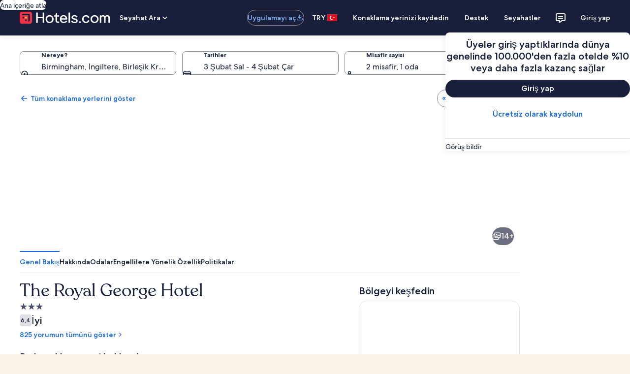

--- FILE ---
content_type: application/javascript
request_url: https://tr.hotels.com/4Gzwc_o2c7Yf624WeO5y/wiSib82X7SXc6Dim/QkJWAQ/RHkOMTU/CZDAB
body_size: 170781
content:
(function(){if(typeof Array.prototype.entries!=='function'){Object.defineProperty(Array.prototype,'entries',{value:function(){var index=0;const array=this;return {next:function(){if(index<array.length){return {value:[index,array[index++]],done:false};}else{return {done:true};}},[Symbol.iterator]:function(){return this;}};},writable:true,configurable:true});}}());(function(){m9();PmJ();BMJ();var LA=function(pU){if(pU===undefined||pU==null){return 0;}var qU=pU["replace"](/[\w\s]/gi,'');return qU["length"];};var Fg=function UD(zk,Ax){var m6=UD;while(zk!=xz){switch(zk){case zM:{if(D6(Jk,Fd)){do{var kf=J0(VD(Ak(Jk,PW),kW[VD(kW.length,IA)]),Mk.length);var rk=xt(UC,Jk);var Gj=xt(Mk,kf);Xd+=kx(A8,[fk(gW(CD(rk),Gj),gW(CD(Gj),rk))]);Jk--;}while(D6(Jk,Fd));}zk=Rb;}break;case Rb:{return kx(wl,[Xd]);}break;case zw:{if(rd(xq,gv.length)){do{Ad()[gv[xq]]=qv(VD(xq,fx))?function(){return Fx.apply(this,[d7,arguments]);}:function(){var Ev=gv[xq];return function(Vq,Vt,Hx,Sk){var Ug=JC.call(null,Vq,qv(Fd),qv(qv([])),Sk);Ad()[Ev]=function(){return Ug;};return Ug;};}();++xq;}while(rd(xq,gv.length));}zk=xz;}break;case mB:{var Pj=Ax[ss];var PW=Ax[dT];zk+=T;var Mk=ME[dH];var Xd=Ak([],[]);var UC=ME[Pj];var Jk=VD(UC.length,IA);}break;case X:{kW.push(mE);WA=function(U6){return UD.apply(this,[zS,arguments]);};zk=xz;OC(qk,Nk);kW.pop();}break;case UT:{zk=xz;return vD;}break;case bS:{var lU=VD(OW.length,IA);if(D6(lU,Fd)){do{var m0=J0(VD(Ak(lU,lE),kW[VD(kW.length,IA)]),Eq.length);var gx=xt(OW,lU);var Hq=xt(Eq,m0);Mv+=kx(A8,[gW(fk(CD(gx),CD(Hq)),fk(gx,Hq))]);lU--;}while(D6(lU,Fd));}zk-=Es;}break;case NS:{zk+=W8;return PD(d7,[Mv]);}break;case Hn:{var l0=J0(VD(LU,kW[VD(kW.length,IA)]),cA);zk+=NJ;var WW=Tj[vx];var Pf=Fd;}break;case nw:{var rq=Ax[ss];YD.NF=UD(JT,[rq]);while(rd(YD.NF.length,kJ))YD.NF+=YD.NF;zk=xz;}break;case H2:{zk+=wl;for(var Dj=Fd;rd(Dj,IE.length);Dj++){var qd=xt(IE,Dj);var FE=xt(dC.Ew,d6++);hC+=kx(A8,[fk(gW(CD(qd),FE),gW(CD(FE),qd))]);}}break;case TB:{var gv=Ax[ss];zk=zw;Z6(gv[Fd]);var xq=Fd;}break;case YM:{kW.push(mE);Z6=function(zg){return UD.apply(this,[hs,arguments]);};zk=xz;JC(Ud,qv(qv(Fd)),I6,pj);kW.pop();}break;case Em:{return [IA,[rE],zH(nH),[cA],Jd,IA,zH(IH),cA,rU,Fd,Zk,zH(fx),ff,IA,zH(TH),VC,IH,zH(fx),cU,zH(qC),AA,zH(hf),Zk,KE,IA,Hg,Dx,zH(rU),N6,Fd,zH(EA),zH(Ud),rU,rE,zH(rE),VC,hf,BA,zH(KE),zH(Hg),sx,zH(KE),zH(cU),zH(BA),zH(lk),sx,zH(hf),Zg,zH(Hg),BA,zH(rU),zH(KE),IA,cA,[KE],zH(ld),rU,sx,zH(IH),sx,zH(Zk),zH(rE),IH,zH(sx),zH(MD),IH,Hg,zH(Ht),zH(KE),bW,zH(tA),zH(rU),zH(BA),[Fd],IA,IA,IA,IA,IA,IA,IA,IA,IA,IA,IA,IA,hf,[Fd],IA,IA,IA,IA,IA,IA,IA,IA,IA,IA,IA,IA,zH(Ej),IA,IA,IA,IA,IA,IA,IA,IA,IA,zH(Jd),rE,Jd,hf,R0,zH(BA),[fx],zH(rE),zH(cU),Jd,zH(At),Ft,Sx,Fd,rU,zH(BA),KE,zH(Jf),Xf,TH,Zk,zH(bW),zH(Jf),wf,R0,cU,zH(Jd),zH(Wj),zt,Ht,zH(Zk),cA,rE,zH(Qf),Jd,IA,zH(TH),VC,VC,zH(BA),zH(gD),bC,zH(cA),Hg,BA,rU,Fd,rU,zH(Zk),zH(hf),Qf,zH(bW),IH,zH(sx),zH(ff),zH(rU),zH(mf),Ht,VC,sx,cU,zH(VC),fx,rU,Ht,zH(IH),VC,zH(rU),VC,zH(fx),zH(Hg),bW,IA,Hg,cU,zH(VC),zH(KE),fx,Fd,zH(hf),zH(IA),zH(bW),ff,hf,zH(hf),cU,zH(Ht),cA,[Hg],zH(KE),zH(rE),Fd,zH(Hg),zH(lk),AA,BA,IA,R0,zH(Dk),IH,PU,rE,zH(Qf),Zk,Ht,Of,zH(sx),zH(Qf),UW,zH(bW),KE,KE,cU,Ht,zH(bC),IH,[rU],bW,zH(fx),hf,zH(hf),Hg,zH(Hg),cU,BA,zH(GH),Ft,zH(cU),Fd,zH(bC),mf,[KE],zH(ff),Dx,zH(IH),IH,zH(sx),Wj,zH(rU),zH(mC),IA,zH(KE),zH(Zk),Fd,sx,zH(sH),bC,Fd,Jd,zH(Zk),Jd,Fd,Fd,bW,zH(rE),zH(fx),N6,zH(KE),zH(Ht),zH(cU),zH(KE),IA,cA,zH(zx),Fd,rU,hf,Ht,zH(VC),Ht,Ht,zH(hf),zH(Hg),Fd,[fx],Fd,zH(QE),bC,zH(cU),zH(KE),KE,Ht,zH(Zg),mE,zH(rE),zH(rU),zH(fx),IH,zH(sx),zH(IA),Fd,Fd,sx,KE,zH(qC),Ft,zH(R0),[cA],Zk,hf,rE,IA,zH(BA),zH(Zk),cA,zH(Hg),VC,zH(IH),IA,zH(cU),cU,Fd,Fd,Zk,zH(fx),cU,zH(pf),zH(rU),BA,zH(hf),zH(VC),Dx,IA,zH(Ht),Of,zH(cU),Hg,zH(At),lk,wf,zH(rU),Hg,zH(rE),zH(Jd),Zk,zH(IW),Rf,TH,hf,rE,zH(fx),Zk,zH(Zk),[rU],IA,zH(fx),cU,Zg,BA,[Hg],rU,zH(Ct),zH(IA),BA,zH(Ht),BA,zH(ff),Ht,fx,IA,[rE],Fd,pf,zH(Ht),zH(R0),Dx,zH(KE),zH(cU),Ht,zH(hf),zH(IH),Zk,BA,IA,hf,Hg,zH(IH),zH(Hg),zH(Zk),fx,zH(IA),zH(sx),Fd,N6,[IA],zH(IH),Fd,rE,Ht,VC,zH(fx),ff,zH(Zk),Jd,zH(rU),zH(IA),zH(IA),Ht,zH(Jd),zH(bW),bW,IH,zH(rE),VC,zH(qC),wf,zH(bW),zx,zH(bW),zH(bW),hf,KE,zH(Zk),bW,ff,sx,Fd,zH(gA),vA,[IA],zH(qC),YC,BA,zH(fx),zH(fx),zH(UW),sH,zH(IH),zH(KE),ff,zH(IA),zH(Ht),rU,BA,zH(AA),Dx,zH(Ht),Fd,IA,cU,zH(rU),cU,zH(fx),Fd,zH(cU),Zk,zH(IH),KE,rU,Fd,Ht,fx,zH(fx),BA,zH(IA),zH(Zk),fx,zH(Zk),fx,cU,zH(Of),Zk,rU,zH(Jd),rU,IA,zH(IA),Ft,Fd,zH(rE),zH(hf),zH(zx),bW,N6,zH(Zt),ff,Jd,Fd,zH(VC),BA,zH(IA),ff,Fd,zH(VC),zH(KE),hf,zH(Hg),zH(KE),hf,[VC],zH(Jd),hf,zH(hf),zH(KE),bW,hf,Zk,zH(KE),sx,zH(qC),Xf,zH(IA),BA,[VC],zH(rE),cU,zH(Jd),KE,Ht,zH(mE),TH,IH,zH(IH),zH(fx),bW,zH(VC),IA,[rE],zH(KE),sx,zH(Xf),Dx,zH(KE),IA,zH(bC),mC,BA,zH(KE),zH(rU),IA,cU,zH(bC),fx,fx,cU,zH(Qf),Jd,zH(rE),rE,zH(Hg),zH(bW),Zg,zH(cU),zH(fx),Jd,VC,zH(Zk),rU,mf,BA,zH(ff),Ht,zH(bC),qC,zH(bW),cU,BA];}break;case Bn:{while(rd(Pf,WW.length)){var Od=xt(WW,Pf);var wv=xt(YD.NF,l0++);V0+=kx(A8,[gW(fk(CD(Od),CD(wv)),fk(Od,wv))]);Pf++;}zk-=A9;}break;case pb:{zk+=FM;return zd;}break;case tm:{var gC=Ax[ss];QW.TS=UD(TF,[gC]);while(rd(QW.TS.length,YC))QW.TS+=QW.TS;zk+=Rl;}break;case TF:{zk=pb;var gH=Ax[ss];var zd=Ak([],[]);var YW=VD(gH.length,IA);if(D6(YW,Fd)){do{zd+=gH[YW];YW--;}while(D6(YW,Fd));}}break;case x8:{var BC=Ax[ss];var r6=Ak([],[]);for(var Ux=VD(BC.length,IA);D6(Ux,Fd);Ux--){r6+=BC[Ux];}return r6;}break;case Vl:{var rt=Ax[ss];YD=function(Wq,Rx,pA){return UD.apply(this,[qn,arguments]);};zk-=c2;return Zj(rt);}break;case Un:{return V0;}break;case JT:{zk+=Wn;var jk=Ax[ss];var vD=Ak([],[]);var wD=VD(jk.length,IA);if(D6(wD,Fd)){do{vD+=jk[wD];wD--;}while(D6(wD,Fd));}}break;case vn:{var KD=Ax[ss];zk+=G;var v6=Ak([],[]);for(var wd=VD(KD.length,IA);D6(wd,Fd);wd--){v6+=KD[wd];}return v6;}break;case YS:{var mv=Ax[ss];zk=xz;dC.Ew=UD(HB,[mv]);while(rd(dC.Ew.length,Fw))dC.Ew+=dC.Ew;}break;case Kw:{return hC;}break;case qn:{var LU=Ax[ss];var vx=Ax[dT];var Ox=Ax[lJ];zk=Hn;var V0=Ak([],[]);}break;case hs:{zk+=F2;var Vd=Ax[ss];JC.q2=UD(vn,[Vd]);while(rd(JC.q2.length,MW))JC.q2+=JC.q2;}break;case zS:{var gt=Ax[ss];zk+=bS;OC.Ts=UD(x8,[gt]);while(rd(OC.Ts.length,Z8))OC.Ts+=OC.Ts;}break;case QS:{var Uk=Ax[ss];dC=function(U0,QC){return UD.apply(this,[Ws,arguments]);};zk=xz;return Og(Uk);}break;case bw:{zk=xz;return xC;}break;case W8:{kW.push(H0);Og=function(FD){return UD.apply(this,[YS,arguments]);};zk+=NS;kx(Ob,[Gg,H0]);kW.pop();}break;case tn:{var lE=Ax[ss];var n0=Ax[dT];var vE=Ax[lJ];var rf=Ax[tn];var Eq=fA[vU];var Mv=Ak([],[]);var OW=fA[rf];zk=bS;}break;case Dl:{kW.push(mA);Zj=function(AD){return UD.apply(this,[nw,arguments]);};PD(ml,[Ig,TH,Sx]);zk+=U8;kW.pop();}break;case Ws:{var BW=Ax[ss];var nx=Ax[dT];var hC=Ak([],[]);zk+=P8;var d6=J0(VD(nx,kW[VD(kW.length,IA)]),Jd);var IE=hx[BW];}break;case U:{kW.push(lA);S6=function(xd){return UD.apply(this,[tm,arguments]);};zk+=Ks;PD(N9,[zt,hf,qx]);kW.pop();}break;case HB:{zk=bw;var KU=Ax[ss];var xC=Ak([],[]);var P0=VD(KU.length,IA);if(D6(P0,Fd)){do{xC+=KU[P0];P0--;}while(D6(P0,Fd));}}break;}}};var dv=function lH(zD,z6){var I0=lH;var cj=s6(new Number(Ql),QU);var wH=cj;cj.set(zD);while(wH+zD!=n2){switch(wH+zD){case Zz:{zD+=vz;if(B6(lW,undefined)&&B6(lW,null)&&Mg(lW[Ad()[LC(Fd)](RH,Cd,Hg,bW)],Fd)){try{var M6=kW.length;var lj=qv({});var xH=En[B6(typeof L0()[rv(FH)],Ak([],[][[]]))?L0()[rv(kd)].apply(null,[JU,Qx,bC]):L0()[rv(Zk)](hW,tv,Ht)](lW)[A0(typeof Ad()[LC(Lj)],Ak([],[][[]]))?Ad()[LC(fx)].apply(null,[Gx,Ht,qv(Fd),zA]):Ad()[LC(Sx)](fg,fx,AU,Bv)](Ad()[LC(gA)].apply(null,[Jt,ld,bW,A3]));if(Mg(xH[Ad()[LC(Fd)].call(null,RH,qv(qv([])),N6,bW)],Ht)){MR=En[L0()[rv(KE)](W6,Qf,PU)](xH[QG[AA]],VC);}}catch(SZ){kW.splice(VD(M6,IA),Infinity,r3);}}}break;case NB:{zD+=pn;var V3;return kW.pop(),V3=MR,V3;}break;case d8:{var W4=pr(En[VQ()[p5(Hg)](gD,Qj)][Ad()[LC(Jd)].apply(null,[M3,mf,MD,Wh])][Ad()[LC(GX)].apply(null,[Xp,Ud,qv(qv({})),Ft])][B6(typeof KV()[Qq(gD)],Ak('',[][[]]))?KV()[Qq(d1)].call(null,Ht,rh,lO):KV()[Qq(Ht)](th,ZK,zh)](VQ()[p5(EZ)].apply(null,[D3,q4])),null)?C5()[WR(rE)].apply(null,[vA,tV]):VQ()[p5(KE)].apply(null,[GI,xQ]);var O3=pr(En[VQ()[p5(Hg)](gD,Qj)][Ad()[LC(Jd)](M3,Sh,GH,Wh)][Ad()[LC(GX)](Xp,AA,Ct,Ft)][KV()[Qq(d1)].call(null,Ht,qv(qv(IA)),lO)](L0()[rv(M1)](Sg,AU,Jd)),null)?C5()[WR(rE)](vA,tV):VQ()[p5(KE)](GI,xQ);var dQ=[k1,QI,ML,Z5,KZ,W4,O3];var q1=dQ[VQ()[p5(bW)](XZ,mO)](C5()[WR(XX)](GX,DV));zD+=l7;var bG;return kW.pop(),bG=q1,bG;}break;case pS:{zD+=sz;var gL=z6[ss];kW.push(qx);var xO=gL[C5()[WR(mC)].apply(null,[LG,TV])]||{};xO[KV()[Qq(gD)](Tr,TH,gQ)]=Ad()[LC(bC)](bt,qv(qv(IA)),rE,Rf),delete xO[IL()[xK(13)](227,3,14,640,qv(qv([])))],gL[C5()[WR(mC)](LG,TV)]=xO;kW.pop();}break;case OT:{En[L0()[rv(VC)](Bh,sN,Jd)][Ad()[LC(Qf)](G3,qv(qv([])),Xf,D1)](f3,Oh,Fx(B2,[KV()[Qq(hf)](Zg,KO,V1),XR,C5()[WR(cA)](Dx,lN),qv(Fd),L0()[rv(Jd)](nN,lk,kd),qv(Fd),Ad()[LC(zx)](V4,qv([]),c4,hf),qv(Fd)]));var bh;return kW.pop(),bh=f3[Oh],bh;}break;case cF:{var f3=z6[ss];var Oh=z6[dT];var XR=z6[lJ];zD-=z7;kW.push(kG);}break;case N2:{var rZ=z6[ss];kW.push(QQ);var qO=Fx(B2,[Ad()[LC(Rf)](IR,c5,dr,OK),rZ[Fd]]);zD+=O2;fR(IA,rZ)&&(qO[C5()[WR(Rf)].apply(null,[nH,UN])]=rZ[IA]),fR(KE,rZ)&&(qO[L0()[rv(mE)](U3,Zk,Sx)]=rZ[KE],qO[Q5()[f5(Jd)](IW,Fd,qC,Fr,Hg)]=rZ[QG[PU]]),this[Q5()[f5(sx)](d1,rh,SX,d4,VC)][VQ()[p5(hf)](PU,R5)](qO);kW.pop();}break;case s8:{zD-=jJ;return kW.pop(),x3=tp[bK],x3;}break;case B8:{var fL=z6[ss];kW.push(rG);var P4=fL[C5()[WR(mC)](LG,Qj)]||{};zD+=PF;P4[KV()[Qq(gD)](Tr,VC,HC)]=Ad()[LC(bC)].apply(null,[N,qv(Fd),mf,Rf]),delete P4[B6(typeof IL()[xK(1)],'undefined')?IL()[xK(13)](227,3,27,969,25):IL()[xK(7)].call(null,793,974,84,560,5)],fL[C5()[WR(mC)](LG,Qj)]=P4;kW.pop();}break;case hz:{var tp=z6[ss];var bK=z6[dT];zD-=Is;var Ip=z6[lJ];kW.push(Q3);En[L0()[rv(VC)](kC,sN,fx)][Ad()[LC(Qf)].apply(null,[vd,rE,CX,D1])](tp,bK,Fx(B2,[KV()[Qq(hf)](Zg,qC,OD),Ip,C5()[WR(cA)].apply(null,[Dx,z0]),qv(Fd),L0()[rv(Jd)](wU,lk,mf),qv(Fd),Ad()[LC(zx)].apply(null,[Kj,zt,qv([]),hf]),qv(Fd)]));var x3;}break;case Jb:{var ZZ=z6[ss];zD+=g9;kW.push(Hr);var Lp=Fx(B2,[Ad()[LC(Rf)].call(null,jI,qv({}),pf,OK),ZZ[CF[Ad()[LC(R3)](bv,Zg,sH,Of)]()]]);fR(QG[KE],ZZ)&&(Lp[C5()[WR(Rf)].apply(null,[nH,UZ])]=ZZ[QG[KE]]),fR(KE,ZZ)&&(Lp[B6(typeof L0()[rv(UW)],'undefined')?L0()[rv(mE)].call(null,cR,Zk,qv(qv([]))):L0()[rv(Zk)](Iq,gD,qv(qv(Fd)))]=ZZ[QG[IA]],Lp[Q5()[f5(Jd)].apply(null,[Ht,Hg,qC,jO,Hg])]=ZZ[rU]),this[Q5()[f5(sx)](Jd,mf,SX,hO,VC)][VQ()[p5(hf)](PU,BQ)](Lp);kW.pop();}break;case D:{zD-=Sl;var nZ=z6[ss];kW.push(N4);var zX=nZ[A0(typeof C5()[WR(Xq)],Ak([],[][[]]))?C5()[WR(rU)].apply(null,[UZ,Dx]):C5()[WR(mC)](LG,kH)]||{};zX[KV()[Qq(gD)](Tr,QE,VU)]=B6(typeof Ad()[LC(kN)],Ak('',[][[]]))?Ad()[LC(bC)].call(null,g0,EX,Zt,Rf):Ad()[LC(fx)](W3,bC,Vr,Sh),delete zX[IL()[xK(13)].apply(null,[227,3,39,976,qv(qv([]))])],nZ[C5()[WR(mC)](LG,kH)]=zX;kW.pop();}break;case RJ:{kW.push(vR);var k1=En[VQ()[p5(Hg)](gD,Qj)][L0()[rv(QQ)].apply(null,[LV,Hg,Ht])]||En[A0(typeof Ad()[LC(XV)],'undefined')?Ad()[LC(fx)](kO,qv(qv({})),qv(qv([])),SR):Ad()[LC(Jd)](M3,qv(qv([])),qv(qv({})),Wh)][L0()[rv(QQ)](LV,Hg,qv(qv([])))]?C5()[WR(rE)](vA,tV):VQ()[p5(KE)].call(null,GI,xQ);var QI=pr(En[VQ()[p5(Hg)](gD,Qj)][Ad()[LC(Jd)](M3,c4,I6,Wh)][A0(typeof Ad()[LC(KK)],Ak([],[][[]]))?Ad()[LC(fx)](w4,zx,IH,mN):Ad()[LC(GX)].call(null,Xp,qv(qv(IA)),ff,Ft)][KV()[Qq(d1)].call(null,Ht,hf,lO)](C5()[WR(Jf)].call(null,dH,lt)),null)?C5()[WR(rE)](vA,tV):B6(typeof VQ()[p5(J1)],Ak('',[][[]]))?VQ()[p5(KE)].call(null,GI,xQ):VQ()[p5(BA)](z4,bC);var ML=pr(typeof En[vG()[ZL(Of)](Th,qv(qv(Fd)),Zt,LO,cU)][C5()[WR(Jf)](dH,lt)],C5()[WR(Jd)](rR,XG))&&En[B6(typeof vG()[ZL(tA)],'undefined')?vG()[ZL(Of)](Th,tI,CZ,LO,cU):vG()[ZL(KE)](AZ,KO,nH,XQ,LG)][C5()[WR(Jf)](dH,lt)]?C5()[WR(rE)].call(null,vA,tV):VQ()[p5(KE)].call(null,GI,xQ);var Z5=pr(typeof En[VQ()[p5(Hg)](gD,Qj)][B6(typeof C5()[WR(cQ)],'undefined')?C5()[WR(Jf)](dH,lt):C5()[WR(rU)](NK,C3)],C5()[WR(Jd)](rR,XG))?C5()[WR(rE)](vA,tV):VQ()[p5(KE)](GI,xQ);var KZ=B6(typeof En[VQ()[p5(Hg)](gD,Qj)][A0(typeof VQ()[p5(PU)],Ak([],[][[]]))?VQ()[p5(BA)](sr,D3):VQ()[p5(Qx)](BA,bQ)],B6(typeof C5()[WR(vA)],Ak('',[][[]]))?C5()[WR(Jd)](rR,XG):C5()[WR(rU)].apply(null,[Ur,CR]))||B6(typeof En[Ad()[LC(Jd)](M3,AA,ZK,Wh)][VQ()[p5(Qx)](BA,bQ)],C5()[WR(Jd)].apply(null,[rR,XG]))?C5()[WR(rE)].apply(null,[vA,tV]):VQ()[p5(KE)](GI,xQ);zD-=sb;}break;case hB:{zD-=jF;var w5;kW.push(W1);return w5=[En[vG()[ZL(Of)](Th,qv(IA),vA,bN,cU)][KV()[Qq(XV)](zx,qv(qv([])),Op)]?En[vG()[ZL(Of)](Th,tA,Sh,bN,cU)][KV()[Qq(XV)](zx,EX,Op)]:B6(typeof KV()[Qq(Nh)],Ak([],[][[]]))?KV()[Qq(Nr)].apply(null,[Vp,IA,Gv]):KV()[Qq(Ht)](M5,Fd,m3),En[vG()[ZL(Of)](Th,TH,At,bN,cU)][KV()[Qq(UQ)](vU,Ct,sd)]?En[A0(typeof vG()[ZL(nH)],Ak(B6(typeof Ad()[LC(Zk)],Ak('',[][[]]))?Ad()[LC(hf)](mO,Hg,EA,GX):Ad()[LC(fx)].apply(null,[RQ,qv(IA),PU,Wh]),[][[]]))?vG()[ZL(KE)].call(null,kh,Xf,ld,TI,Ft):vG()[ZL(Of)](Th,qv({}),IW,bN,cU)][KV()[Qq(UQ)].apply(null,[vU,IA,sd])]:KV()[Qq(Nr)](Vp,qv({}),Gv),En[vG()[ZL(Of)](Th,NZ,sx,bN,cU)][C5()[WR(Lj)].apply(null,[v4,Eh])]?En[B6(typeof vG()[ZL(qC)],Ak([],[][[]]))?vG()[ZL(Of)](Th,IH,R3,bN,cU):vG()[ZL(KE)](BN,sH,EX,zL,UZ)][C5()[WR(Lj)](v4,Eh)]:KV()[Qq(Nr)](Vp,pj,Gv),pr(typeof En[vG()[ZL(Of)].apply(null,[Th,PU,cA,bN,cU])][KV()[Qq(EX)](PU,qv({}),dN)],C5()[WR(Jd)](rR,TI))?En[vG()[ZL(Of)](Th,bW,nH,bN,cU)][KV()[Qq(EX)].call(null,PU,rh,dN)][B6(typeof Ad()[LC(mC)],'undefined')?Ad()[LC(Fd)].call(null,dj,v4,Ej,bW):Ad()[LC(fx)](dI,qv(qv([])),Nk,qZ)]:zH(QG[KE])],kW.pop(),w5;}break;case Ob:{zD+=Pb;var lW=z6[ss];kW.push(r3);var MR;}break;case wF:{return String(...z6);}break;case Tm:{zD-=Gs;return parseInt(...z6);}break;}}};var gW=function(wL,Ep){return wL&Ep;};var Kr=function(){return kx.apply(this,[Es,arguments]);};var dC=function(){return kx.apply(this,[Ob,arguments]);};var qv=function(MI){return !MI;};var Hp=function(SN){var JZ=SN[0]-SN[1];var DZ=SN[2]-SN[3];var NQ=SN[4]-SN[5];var S5=En["Math"]["sqrt"](JZ*JZ+DZ*DZ+NQ*NQ);return En["Math"]["floor"](S5);};var Fx=function BK(UV,np){var rr=BK;for(UV;UV!=Gl;UV){switch(UV){case Zl:{lG=function(Zr){return BK.apply(this,[Ql,arguments]);}([function(Ph,DQ){return BK.apply(this,[Jm,arguments]);},function(Lh,TZ,Up){'use strict';return j4.apply(this,[JT,arguments]);}]);UV=R;}break;case R:{kW.pop();UV-=gl;}break;case UT:{UV+=OS;GL[VQ()[p5(VC)].apply(null,[WO,X6])]=function(LZ,PR,gh){kW.push(Lj);if(qv(GL[vG()[ZL(Fd)](wV,TH,cU,Lq,IA)](LZ,PR))){En[A0(typeof L0()[rv(KE)],'undefined')?L0()[rv(Zk)](Bp,UK,R3):L0()[rv(VC)](KR,sN,Of)][Ad()[LC(Qf)].apply(null,[N1,R0,TH,D1])](LZ,PR,BK(B2,[C5()[WR(cA)](Dx,MZ),qv(ss),Q5()[f5(Fd)](pf,N6,zO,wI,rU),gh]));}kW.pop();};GL[vG()[ZL(IA)](MW,kd,XX,VX,IA)]=function(zG){return BK.apply(this,[g7,arguments]);};}break;case Z7:{kx(Es,[WG()]);kx(CT,[]);kx(km,[]);kx(TT,[WG()]);Zp=kx(zS,[]);kx(Sl,[]);PD(TT,[WG()]);UV-=wB;}break;case Qn:{fA=AL();Fg.call(this,TB,[nV()]);PX();kx.call(this,vn,[nV()]);UV+=Xw;BL();kx.call(this,lS,[nV()]);B4=Fg(Em,[]);mV=kx(Sm,[]);}break;case Jl:{UV+=zw;(function(sX,PZ){return kx.apply(this,[tF,arguments]);}(['gjjhjOwwwwww','sAJsJgYAJjOwwwwww','9h99gwYOwwwwww','RJjJwjs','RwAs','gw','hAYg9','Rs','R','RA','w','Rwww','A','AJJJ','Awww','AR','AwRg','Rww','hgwwwww'],IH));QG=PD(MJ,[['swJjOwwwwww','A','R','9','AjjOwwwwww','w','hJ','gjjhjOwwwwww','gjYJh','sAJsJgYAJjOwwwwww','sA9Aggh','9h99gwYOwwwwww','RAY','9999999','hA','jRA','Aws9','hgww','swJg','9RJA','Rgh9s','s','g','J','Rw','Rh','h','Rww','Rj','AR','Aj','Aw','RAh','Rwww','sAJsJgYAJg','hwww','RwwR','sJJJ','Rwwww','RwAs','Rg','JJJJJJ','RO9R','j','ROYh','AORR','Y','AAAA','Ajw','J9A','9Y','RA','RJ','Ah','9sA','Rs','hgwwwww','Yg','ARgwwwww','ROgY','ROsh'],qv({})]);Eb=function pyDIOdPRSt(){dR();lR();vP();var OC;function VH(){return Of.apply(this,[Ec,arguments]);}function c9(){return Q9.apply(this,[wH,arguments]);}function Qh(g3,pT){return g3<<pT;}function tC(){return Of.apply(this,[w0,arguments]);}function jd(DC,N3){return DC+N3;}var wC;function Lf(){return Q9.apply(this,[PB,arguments]);}function vf(){var AF=new Object();vf=function(){return AF;};return AF;}function FT(kR,I0){return kR>>>I0;}function Of(Vf,E9){var D3=Of;switch(Vf){case w0:{var m=E9[wH];m[m[Tg](sh)]=function(){Sd.call(this[t]);};Of(ch,[m]);}break;case ch:{var nT=E9[wH];nT[nT[Tg](X3)]=function(){this[n0]=[];Pg.call(this[t]);this[cR](PT.f,this[BR].length);};Of(Zh,[nT]);}break;case vT:{var N7=E9[wH];N7[N7[Tg](kP)]=function(){this[n0].push(this[v0](undefined));};Of(rg,[N7]);}break;case Ec:{var s3=E9[wH];s3[s3[Tg](D0)]=function(){this[n0].push(bg(this[kc](),this[kc]()));};Of(w0,[s3]);}break;case N9:{var XF=E9[wH];XF[XF[Tg](n3)]=function(){this[n0].push(v7(this[kc](),this[kc]()));};Of(fR,[XF]);}break;case rg:{var L6=E9[wH];L6[L6[Tg](x9)]=function(){this[n0].push(Mc(this[kc](),this[kc]()));};Of(N9,[L6]);}break;case Zh:{var jf=E9[wH];jf[jf[Tg](s9)]=function(){this[n0].push(FT(this[kc](),this[kc]()));};Of(qB,[jf]);}break;case Q:{var PP=E9[wH];PP[PP[Tg](fH)]=function(){this[n0].push(fC(this[kc](),this[kc]()));};Of(vT,[PP]);}break;case fR:{var BT=E9[wH];BT[BT[Tg](VB)]=function(){this[n0].push(fg(this[kc](),this[kc]()));};gd(S6,[BT]);}break;case qB:{var XT=E9[wH];XT[XT[Tg](Xg)]=function(){var Kf=this[k7]();var O6=this[k7]();var EH=this[k7]();var Hh=this[kc]();var Uf=[];for(var sg=w7;bg(sg,EH);++sg){switch(this[n0].pop()){case w7:Uf.push(this[kc]());break;case XH:var d=this[kc]();for(var IF of d.reverse()){Uf.push(IF);}break;default:throw new Error(hc()[xR(b0)](Rg(Rg(XH)),z0,XH,mH(PR)));}}var H3=Hh.apply(this[Rc].X,Uf.reverse());Kf&&this[n0].push(this[v0](H3));};Of(Q,[XT]);}break;}}function HH(){return w9.apply(this,[cT,arguments]);}function dR(){Jc=function(){};w7=0;Bc()[Cg(w7)]=pyDIOdPRSt;if(typeof window!=='undefined'){qP=window;}else if(typeof global!==[]+[][[]]){qP=global;}else{qP=this;}}function hP(G7,kF){var JT=hP;switch(G7){case TH:{var Cd=kF[wH];var M3=kF[r0];var KH=[];var T9=X0(fR,[]);var m3=M3?qP[Bc()[Cg(s7)](jh,XH,FP)]:qP[Bc()[Cg(b0)](mH(Lc),cH,Q0)];for(var SC=w7;bg(SC,Cd[Bc()[Cg(q3)](mH(gH),b0,SB)]);SC=jd(SC,XH)){KH[hc()[xR(U6)].apply(null,[wh,FR,U6,Td])](m3(T9(Cd[SC])));}return KH;}break;case L7:{var l3=kF[wH];var r3=kF[r0];var t0=kF[CP];var Y7=jd([],[]);var lh=Mc(jd(l3,Sh()),xf);var Oh=j0[r3];var YR=w7;if(bg(YR,Oh.length)){do{var xP=th(Oh,YR);var vC=th(nP.Z3,lh++);Y7+=X0(r6,[Md(fg(J(xP),J(vC)),fg(xP,vC))]);YR++;}while(bg(YR,Oh.length));}return Y7;}break;case wT:{var C0=kF[wH];nP=function(v6,xg,Ic){return hP.apply(this,[L7,arguments]);};return RF(C0);}break;case EC:{var p0=kF[wH];P3(p0[w7]);for(var N0=w7;bg(N0,p0.length);++N0){vf()[p0[N0]]=function(){var W=p0[N0];return function(Hf,m6,zg){var Fg=DP(xf,m6,zg);vf()[W]=function(){return Fg;};return Fg;};}();}}break;case r0:{var VF=kF[wH];var GP=kF[r0];var rd=kF[CP];var JH=jd([],[]);var kC=Mc(jd(GP,Sh()),I7);var xB=pB[rd];var AH=w7;while(bg(AH,xB.length)){var wB=th(xB,AH);var Yd=th(DP.M7,kC++);JH+=X0(r6,[fg(Md(J(wB),Yd),Md(J(Yd),wB))]);AH++;}return JH;}break;case df:{var q9=kF[wH];DP=function(wf,HT,Dg){return hP.apply(this,[r0,arguments]);};return P3(q9);}break;}}function J(Bd){return ~Bd;}function tP(fT,U0){return fT*U0;}function V3(){return gd.apply(this,[r0,arguments]);}function dH(){return w9.apply(this,[E,arguments]);}var PT;function hH(){return NT(kd(),91170);}function bP(){return C7.apply(this,[cT,arguments]);}function kd(){return B6()+FF()+typeof qP[Bc()[Cg(w7)].name];}function v9(z,EP){return z===EP;}var Pg;function pH(){return gd.apply(this,[qg,arguments]);}function ER(){return tT.apply(this,[qg,arguments]);}function TB(a,b){return a.charCodeAt(b);}var Zf;function NT(vH,vF){var b9={vH:vH,U7:vF,J6:0,Fd:0,Cf:tB};while(!b9.Cf());return b9["U7"]>>>0;}function KC(){this["U7"]=(this["U7"]&0xffff)*0x85ebca6b+(((this["U7"]>>>16)*0x85ebca6b&0xffff)<<16)&0xffffffff;this.Cf=p7;}var rR;var KF;function Nd(){var rB=['mR','kH','zf','sT','FC','YB','Fh','KP','I'];Nd=function(){return rB;};return rB;}function xF(x,cF){return x^cF;}function gC(){return C7.apply(this,[ZT,arguments]);}function l6(){return w9.apply(this,[rC,arguments]);}function UC(a){return a.length;}function AT(lP){return Nd()[lP];}function Q9(Ih,zd){var zP=Q9;switch(Ih){case TH:{var Oc=zd[wH];Oc[cf]=function(){var QP=Bc()[Cg(XH)].call(null,mH(MF),s7,X3);for(let W3=w7;bg(W3,Gg);++W3){QP+=this[k7]().toString(q3).padStart(Gg,hc()[xR(w7)](h,jF,b0,Id));}var MR=parseInt(QP.slice(XH,nC),q3);var Jg=QP.slice(nC);if(V0(MR,w7)){if(V0(Jg.indexOf(Bc()[Cg(w7)].apply(null,[mH(hd),U6,lT])),mH(XH))){return w7;}else{MR-=KB[U6];Jg=jd(hc()[xR(w7)](X3,nC,b0,Id),Jg);}}else{MR-=KB[b0];Jg=jd(Bc()[Cg(w7)](mH(hd),U6,Q0),Jg);}var kg=w7;var Dd=XH;for(let Z of Jg){kg+=tP(Dd,parseInt(Z));Dd/=q3;}return tP(kg,Math.pow(q3,MR));};C7(Jh,[Oc]);}break;case fR:{var B=zd[wH];B[GR]=function(r7,Th){var gP=atob(r7);var F9=w7;var mf=[];var qT=w7;for(var Bf=w7;bg(Bf,gP.length);Bf++){mf[qT]=gP.charCodeAt(Bf);F9=xF(F9,mf[qT++]);}C7(NP,[this,Mc(jd(F9,Th),If)]);return mf;};Q9(TH,[B]);}break;case wH:{var I6=zd[wH];I6[k7]=function(){return this[BR][this[O][PT.f]++];};Q9(fR,[I6]);}break;case wT:{var HP=zd[wH];HP[kc]=function(Qc){return this[IC](Qc?this[n0][v7(this[n0][Bc()[Cg(q3)](mH(gH),b0,b3)],XH)]:this[n0].pop());};Q9(wH,[HP]);}break;case Ch:{var bf=zd[wH];bf[IC]=function(S7){return V0(typeof S7,vf()[AT(b0)].apply(null,[OP,KR,w7]))?S7.X:S7;};Q9(wT,[bf]);}break;case PB:{var UF=zd[wH];UF[rH]=function(pg){return Zf.call(this[t],pg,this);};Q9(Ch,[UF]);}break;case d9:{var wR=zd[wH];wR[Xc]=function(sH,Qg,R9){if(V0(typeof sH,vf()[AT(b0)](SB,KR,w7))){R9?this[n0].push(sH.X=Qg):sH.X=Qg;}else{Z7.call(this[t],sH,Qg);}};Q9(PB,[wR]);}break;case j3:{var SP=zd[wH];SP[cR]=function(dd,Eh){this[O][dd]=Eh;};SP[J9]=function(pP){return this[O][pP];};Q9(d9,[SP]);}break;}}function T6(){return gd.apply(this,[Nf,arguments]);}function x7(a,b,c){return a.substr(b,c);}function V9(TC,H9){return TC>>H9;}function K6(){return tT.apply(this,[EC,arguments]);}function Hc(){return this;}function F0(){return tT.apply(this,[Y9,arguments]);}var Ad;function A0(Qf,RR){return Qf/RR;}function hc(){var cg=[]['\x65\x6e\x74\x72\x69\x65\x73']();hc=function(){return cg;};return cg;}var Lh;function I3(){return Q9.apply(this,[d9,arguments]);}function z7(){return Q9.apply(this,[wT,arguments]);}function Bc(){var SH=[]['\x6b\x65\x79\x73']();Bc=function(){return SH;};return SH;}function QT(){return w9.apply(this,[r0,arguments]);}function pC(){return Q9.apply(this,[j3,arguments]);}function MT(){return x7(Bc()[Cg(w7)]+'',wP(),Pf()-wP());}function Sh(){var rf;rf=MT()-hH();return Sh=function(){return rf;},rf;}function HR(){return C7.apply(this,[E0,arguments]);}function Df(){return w9.apply(this,[mT,arguments]);}function cC(){this["D9"]=this["D9"]<<15|this["D9"]>>>17;this.Cf=t3;}function w9(tg,S){var L0=w9;switch(tg){case wH:{var Ng=S[wH];Ng[Ng[Tg](gg)]=function(){this[n0].push(mC(this[kc](),this[kc]()));};tT(EC,[Ng]);}break;case mT:{var Zd=S[wH];Zd[Zd[Tg](f7)]=function(){var C3=this[k7]();var x6=Zd[H]();if(Rg(this[kc](C3))){this[cR](PT.f,x6);}};w9(wH,[Zd]);}break;case E:{var sf=S[wH];sf[sf[Tg](LP)]=function(){this[n0].push(tP(mH(XH),this[kc]()));};w9(mT,[sf]);}break;case fB:{var TF=S[wH];TF[TF[Tg](R6)]=function(){this[n0].push(this[kc]()&&this[kc]());};w9(E,[TF]);}break;case r0:{var w6=S[wH];w6[w6[Tg](rh)]=function(){var dc=[];var AC=this[n0].pop();var h7=v7(this[n0].length,XH);for(var v=w7;bg(v,AC);++v){dc.push(this[IC](this[n0][h7--]));}this[Xc](Bc()[Cg(Gg)](mH(ZC),Gg,Nc),dc);};w9(fB,[w6]);}break;case rg:{var Vg=S[wH];Vg[Vg[Tg](zc)]=function(){this[n0].push(this[k7]());};w9(r0,[Vg]);}break;case rC:{var F3=S[wH];F3[F3[Tg](dC)]=function(){this[n0].push(this[rH](this[lg]()));};w9(rg,[F3]);}break;case cT:{var tR=S[wH];tR[tR[Tg](ZP)]=function(){var xT=this[k7]();var g9=tR[H]();if(this[kc](xT)){this[cR](PT.f,g9);}};w9(rC,[tR]);}break;case SR:{var dh=S[wH];dh[dh[Tg](x0)]=function(){var lf=this[k7]();var td=this[k7]();var LH=this[H]();var Mf=tF.call(this[t]);var Pd=this[Rc];this[n0].push(function(...fd){var bR=dh[Rc];lf?dh[Rc]=Pd:dh[Rc]=dh[v0](this);var q=v7(fd.length,td);dh[wh]=jd(q,XH);while(bg(q++,w7)){fd.push(undefined);}for(let Gh of fd.reverse()){dh[n0].push(dh[v0](Gh));}bH.call(dh[t],Mf);var Uh=dh[O][PT.f];dh[cR](PT.f,LH);dh[n0].push(fd.length);dh[MP]();var c6=dh[kc]();while(kh(--q,w7)){dh[n0].pop();}dh[cR](PT.f,Uh);dh[Rc]=bR;return c6;});};w9(cT,[dh]);}break;case CP:{var sc=S[wH];sc[sc[Tg](GR)]=function(){this[n0].push(Qh(this[kc](),this[kc]()));};w9(SR,[sc]);}break;}}function C7(vd,CB){var D=C7;switch(vd){case E0:{var Vh=CB[wH];Vh[Vh[Tg](A9)]=function(){this[n0].push(this[cf]());};w9(CP,[Vh]);}break;case gR:{var r=CB[wH];r[r[Tg](n)]=function(){var NH=this[k7]();var tf=this[kc]();var G=this[kc]();var DT=this[M](G,tf);if(Rg(NH)){var Ph=this;var T={get(v3){Ph[Rc]=v3;return G;}};this[Rc]=new Proxy(this[Rc],T);}this[n0].push(DT);};C7(E0,[r]);}break;case cT:{var L9=CB[wH];C7(gR,[L9]);}break;case NP:{var Dh=CB[wH];var Cc=CB[r0];Dh[Tg]=function(E6){return Mc(jd(E6,Cc),If);};C7(cT,[Dh]);}break;case ZT:{var d0=CB[wH];d0[MP]=function(){var JR=this[k7]();while(j6(JR,PT.B)){this[JR](this);JR=this[k7]();}};}break;case W7:{var g0=CB[wH];g0[M]=function(JF,YC){return {get X(){return JF[YC];},set X(Sc){JF[YC]=Sc;}};};C7(ZT,[g0]);}break;case wT:{var vR=CB[wH];vR[v0]=function(Z9){return {get X(){return Z9;},set X(m7){Z9=m7;}};};C7(W7,[vR]);}break;case PB:{var f=CB[wH];f[ST]=function(WB){return {get X(){return WB;},set X(pF){WB=pF;}};};C7(wT,[f]);}break;case Q:{var zC=CB[wH];zC[lg]=function(){var f0=fg(Qh(this[k7](),Gg),this[k7]());var XP=Bc()[Cg(XH)](mH(MF),s7,T3);for(var jP=w7;bg(jP,f0);jP++){XP+=String.fromCharCode(this[k7]());}return XP;};C7(PB,[zC]);}break;case Jh:{var jT=CB[wH];jT[H]=function(){var UP=fg(fg(fg(Qh(this[k7](),t),Qh(this[k7](),xf)),Qh(this[k7](),Gg)),this[k7]());return UP;};C7(Q,[jT]);}break;}}function gd(bC,bh){var C9=gd;switch(bC){case s:{DP=function(RB,gT,Sf){return Y.apply(this,[df,arguments]);};Ad=function(Z0){this[n0]=[Z0[Rc].X];};Z7=function(jc,V6){return gd.apply(this,[E0,arguments]);};Y3=function(t6,Ef,Gd,Ld){return Y.apply(this,[BC,arguments]);};Zf=function(Jf,DR){return gd.apply(this,[W7,arguments]);};OC=function(){this[n0][this[n0].length]={};};Sd=function(){this[n0].pop();};tF=function(){return [...this[n0]];};gB=function(){return Y.apply(this,[d9,arguments]);};bH=function(K){return gd.apply(this,[tc,arguments]);};Pg=function(){this[n0]=[];};nP=function(XR,j,UB){return Y.apply(this,[b6,arguments]);};RF=function(){return Y.apply(this,[sC,arguments]);};P3=function(){return X0.apply(this,[MH,arguments]);};wC=function(M9,OT,Ig){return gd.apply(this,[fB,arguments]);};X0(vT,[]);KF=IP();pB=bF();hP.call(this,EC,[Nd()]);rR=sP();X0.call(this,Ec,[Nd()]);j0=l7();X0.call(this,Nf,[Nd()]);KB=hP(TH,[['YY','GRY','rr','G7ZZX777777','G7ZKX777777'],Rg(XH)]);PT={f:KB[w7],A:KB[XH],B:KB[q3]};;Lh=class Lh {constructor(){this[O]=[];this[BR]=[];this[n0]=[];this[wh]=w7;Q9(j3,[this]);this[hc()[xR(s7)](Kd,Rg(Rg(w7)),w7,l)]=wC;}};return Lh;}break;case E0:{var jc=bh[wH];var V6=bh[r0];return this[n0][v7(this[n0].length,XH)][jc]=V6;}break;case W7:{var Jf=bh[wH];var DR=bh[r0];for(var n9 of [...this[n0]].reverse()){if(h9(Jf,n9)){return DR[M](n9,Jf);}}throw Bc()[Cg(cH)](mH(fc),w7,Wd);}break;case tc:{var K=bh[wH];if(v9(this[n0].length,w7))this[n0]=Object.assign(this[n0],K);}break;case fB:{var M9=bh[wH];var OT=bh[r0];var Ig=bh[CP];this[BR]=this[GR](OT,Ig);this[Rc]=this[v0](M9);this[t]=new Ad(this);this[cR](PT.f,w7);try{while(bg(this[O][PT.f],this[BR].length)){var mc=this[k7]();this[mc](this);}}catch(LB){}}break;case Nf:{var N6=bh[wH];N6[N6[Tg](XH)]=function(){var C6=this[k7]();var X=this[n0].pop();var Q6=this[n0].pop();var kT=this[n0].pop();var W9=this[O][PT.f];this[cR](PT.f,X);try{this[MP]();}catch(gh){this[n0].push(this[v0](gh));this[cR](PT.f,Q6);this[MP]();}finally{this[cR](PT.f,kT);this[MP]();this[cR](PT.f,W9);}};}break;case qg:{var Bh=bh[wH];Bh[Bh[Tg](q3)]=function(){this[n0].push(V9(this[kc](),this[kc]()));};gd(Nf,[Bh]);}break;case IB:{var Bg=bh[wH];Bg[Bg[Tg](mP)]=function(){var WT=[];var s0=this[k7]();while(s0--){switch(this[n0].pop()){case w7:WT.push(this[kc]());break;case XH:var z9=this[kc]();for(var q0 of z9){WT.push(q0);}break;}}this[n0].push(this[ST](WT));};gd(qg,[Bg]);}break;case r0:{var AB=bh[wH];AB[AB[Tg](bT)]=function(){this[n0].push(xF(this[kc](),this[kc]()));};gd(IB,[AB]);}break;case S6:{var mg=bh[wH];mg[mg[Tg](c)]=function(){this[cR](PT.f,this[H]());};gd(r0,[mg]);}break;}}return gd.call(this,s);function j6(gc,d6){return gc!=d6;}function x3(){return Of.apply(this,[Q,arguments]);}function g7(){this["U7"]^=this["J6"];this.Cf=H6;}function m0(){return X0.apply(this,[Ec,arguments]);}function F(){return C7.apply(this,[wT,arguments]);}function fg(YP,U){return YP|U;}function R7(){return Q9.apply(this,[Ch,arguments]);}function sF(){return C7.apply(this,[PB,arguments]);}function mC(qH,W6){return qH!==W6;}function P(){return w9.apply(this,[fB,arguments]);}function Rg(V){return !V;}function X0(q6,X9){var pR=X0;switch(q6){case SR:{var CF=X9[wH];DP.M7=Y(Ch,[CF]);while(bg(DP.M7.length,b3))DP.M7+=DP.M7;}break;case MH:{P3=function(q7){return X0.apply(this,[SR,arguments]);};DP.call(null,x9,mH(G6),b0);}break;case vT:{XH=+ ! ![];q3=XH+XH;U6=XH+q3;w7=+[];s7=q3*XH+U6;cH=U6+s7*XH-q3;b0=U6+XH;hf=s7*U6-b0*q3*XH;Gg=XH*hf-q3+U6;j9=s7-q3+cH;mP=XH*s7+cH+Gg-j9;c=mP*q3+b0+cH+U6;fc=mP+b0*q3+j9*c;l=Gg+j9-mP+c-U6;kc=mP*q3-cH+b0+s7;R=j9*mP*XH+cH+b0;rc=R*cH-j9-b0+XH;PR=hf*mP+R*XH*s7;HF=b0+j9+mP*q3+c;lB=mP*U6+cH-b0*XH;wh=j9*mP-cH-s7+XH;Id=b0*cH+Gg+c*j9;hd=c+j9*cH*mP;m9=b0*j9-mP*XH+U6;Ah=R+mP*q3*j9+XH;fP=c+XH+s7+U6;j7=U6-mP+c+XH+j9;K7=U6-XH+q3+c*j9;Tf=c+s7*q3+R+XH;k=mP+U6-q3;WF=c*b0+j9+s7+R;MF=R+hf*cH*j9+U6;A3=s7*c-U6-Gg*j9;gH=R-mP+s7*hf*XH;AP=hf*mP+s7+q3+XH;t9=Gg*c-q3-mP+R;p=s7+b0+c+hf;n0=j9-hf-Gg+b0*mP;Wd=j9*Gg*XH-q3;hg=j9+cH*R;z0=XH*mP+cH+c+U6;vc=b0*R+mP*hf;ZC=U6-mP+XH+cH*c;b3=c+hf-b0+q3+cH;x9=b0*Gg+cH+c-j9;G6=mP-b0+R*cH+XH;Lc=Gg*hf+s7*R+cH;Q0=U6*q3+j9+mP+XH;jh=Gg+c*mP+q3-XH;FP=q3+mP+cH*b0*U6;SB=Gg*j9-s7*mP-hf;FR=XH+j9*s7+cH+hf;Td=Gg*c+U6*j9;xf=XH*hf-b0+Gg+s7;I7=cH+s7+q3+j9;Rc=mP+j9+c*s7-XH;M=U6*c-s7+mP*cH;Tg=U6*s7-j9+c*cH;k7=hf*Gg*U6*XH;O=c+mP+cH*XH+s7;cR=XH+R-b0-hf+c;MP=s7-cH-b0+Gg+mP;v0=j9+q3+U6+c+mP;ST=R-s7*XH+U6+c;bT=b0+Gg+XH+U6*cH;H=s7*U6*hf+cH+q3;VB=b0*mP-Gg+hf;n3=b0+U6*mP-hf+c;kP=b0*cH+c+Gg-XH;fH=cH+j9+s7*mP;Xg=c+Gg*b0-U6+hf;s9=s7-q3-j9+mP*Gg;X3=Gg-mP+U6*hf*b0;t=Gg+cH*XH+mP;BR=q3*R-c-s7*U6;sh=hf*s7*b0-Gg*cH;D0=U6+mP*Gg+q3*cH;X6=mP+q3-j9+R;Hd=b0*c-Gg-q3*hf;nc=q3*XH+R+hf+Gg;V7=R+q3-b0-j9+c;Xf=cH*hf+XH+R-j9;mh=Gg*U6-mP+R+c;Xc=c+R+j9+q3*hf;lg=mP+cH*j9+b0;LR=c*s7*XH-cH;hT=R*q3-c-s7;NR=s7-R+U6+c*Gg;hR=hf-b0+U6+mP+XH;KR=U6*j9*mP+R+cH;gg=s7-Gg+mP*cH*U6;f7=j9*b0+Gg*cH+R;LP=q3*s7*Gg+j9+R;R6=q3+s7+cH*c-hf;rh=XH*mP+c*cH+U6;IC=s7+hf*c+mP-XH;Nc=c-mP+U6*s7*b0;zc=mP*hf*U6-XH+cH;dC=mP*s7*hf-R-c;rH=U6+hf*j9-Gg;ZP=cH*b0*mP-Gg;x0=R*q3+s7+U6*mP;GR=R+Gg+b0*c;A9=c*Gg-U6-j9-b0;cf=j9+Gg+b0+c+q3;n=j9+Gg+c*hf+b0;If=XH+Gg*j9*b0-c;T3=U6*c-hf+Gg-XH;h=XH*s7+q3+j9*mP;jF=cH*Gg+mP-U6*s7;nC=q3+s7-U6-XH+j9;lT=U6*b0*q3+j9-cH;OP=Gg*mP-s7-c-hf;J9=XH*U6-cH+mP*j9;Kd=j9*b0-Gg-hf;}break;case Ec:{var F7=X9[wH];gB(F7[w7]);var TR=w7;while(bg(TR,F7.length)){hc()[F7[TR]]=function(){var Uc=F7[TR];return function(Wh,S3,C,NB){var ld=Y3(Rg(w7),HF,C,NB);hc()[Uc]=function(){return ld;};return ld;};}();++TR;}}break;case Kh:{var Gf=X9[wH];var tH=X9[r0];var CR=Bc()[Cg(XH)](mH(MF),s7,A3);for(var A7=w7;bg(A7,Gf[Bc()[Cg(q3)].apply(null,[mH(gH),b0,AP])]);A7=jd(A7,XH)){var JB=Gf[Bc()[Cg(U6)](t9,hf,p)](A7);var M6=tH[JB];CR+=M6;}return CR;}break;case fR:{var K9={'\x37':hc()[xR(w7)](lB,wh,b0,Id),'\x47':Bc()[Cg(w7)].apply(null,[mH(hd),U6,m9]),'\x4b':vf()[AT(w7)].apply(null,[l,Ah,q3]),'\x52':vf()[AT(XH)](fP,kc,cH),'\x58':hc()[xR(XH)](Rg({}),j7,q3,mH(K7)),'\x59':vf()[AT(q3)](l,Tf,XH),'\x5a':hc()[xR(q3)].apply(null,[k,Rg(Rg(w7)),hf,WF]),'\x72':vf()[AT(U6)](Rg(Rg(w7)),mH(K7),s7)};return function(IH){return X0(Kh,[IH,K9]);};}break;case Nf:{var U9=X9[wH];RF(U9[w7]);var dT=w7;while(bg(dT,U9.length)){Bc()[U9[dT]]=function(){var w=U9[dT];return function(Yc,N,p3){var f6=nP.call(null,Yc,N,n0);Bc()[w]=function(){return f6;};return f6;};}();++dT;}}break;case r6:{var zT=X9[wH];if(f9(zT,ZF)){return qP[KF[q3]][KF[XH]](zT);}else{zT-=qd;return qP[KF[q3]][KF[XH]][KF[w7]](null,[jd(V9(zT,mP),xH),jd(Mc(zT,Yg),Y0)]);}}break;case W7:{var Wc=X9[wH];var lc=X9[r0];var BH=X9[CP];var h0=X9[wT];var Wg=jd([],[]);var nR=Mc(jd(h0,Sh()),k);var Hg=rR[BH];var wc=w7;if(bg(wc,Hg.length)){do{var Q7=th(Hg,wc);var mB=th(Y3.lC,nR++);Wg+=X0(r6,[fg(Md(J(Q7),mB),Md(J(mB),Q7))]);wc++;}while(bg(wc,Hg.length));}return Wg;}break;case L7:{var nd=X9[wH];Y3=function(xh,Yf,VT,AR){return X0.apply(this,[W7,arguments]);};return gB(nd);}break;}}function p9(){return tT.apply(this,[NF,arguments]);}function I9(){return tT.apply(this,[rC,arguments]);}function kh(G0,J0){return G0>J0;}var j0;var r0,L3,E,NF,wT,wH,df,NP,mT,d9,CP;0xc1e1652,3604876920;function Pf(){return FB(Bc()[Cg(w7)]+'',";",B3());}function PC(){this["U7"]^=this["U7"]>>>16;this.Cf=Hc;}function zB(){return C7.apply(this,[gR,arguments]);}function cP(){return C7.apply(this,[Jh,arguments]);}function Mc(JC,r9){return JC%r9;}function Cg(ZR){return Nd()[ZR];}var XH,q3,U6,w7,s7,cH,b0,hf,Gg,j9,mP,c,fc,l,kc,R,rc,PR,HF,lB,wh,Id,hd,m9,Ah,fP,j7,K7,Tf,k,WF,MF,A3,gH,AP,t9,p,n0,Wd,hg,z0,vc,ZC,b3,x9,G6,Lc,Q0,jh,FP,SB,FR,Td,xf,I7,Rc,M,Tg,k7,O,cR,MP,v0,ST,bT,H,VB,n3,kP,fH,Xg,s9,X3,t,BR,sh,D0,X6,Hd,nc,V7,Xf,mh,Xc,lg,LR,hT,NR,hR,KR,gg,f7,LP,R6,rh,IC,Nc,zc,dC,rH,ZP,x0,GR,A9,cf,n,If,T3,h,jF,nC,lT,OP,J9,Kd;function t7(){return C7.apply(this,[NP,arguments]);}var tF;function l7(){return ["7L\'\bK!\\&\f\x00FSHGcL;!\rI\x40BG\'C","-\nk-","\\5\tLCM\n+\fC,0D\x07DY\x07Q0B&*\x00HRU\t\n,H:S7O","^","\fE7","","PURD)\rC7","DI\x40\"","FSF\x07L7","2c`H^e{\x40 +","\bh*BZaOHPA#%s-I"];}function pd(){this["D9"]=(this["D9"]&0xffff)*0xcc9e2d51+(((this["D9"]>>>16)*0xcc9e2d51&0xffff)<<16)&0xffffffff;this.Cf=cC;}function fF(){return gd.apply(this,[S6,arguments]);}var P3;function TT(){return X0.apply(this,[Nf,arguments]);}function ZH(){return Of.apply(this,[ch,arguments]);}function TP(){return w9.apply(this,[wH,arguments]);}function t3(){this["D9"]=(this["D9"]&0xffff)*0x1b873593+(((this["D9"]>>>16)*0x1b873593&0xffff)<<16)&0xffffffff;this.Cf=bd;}function tT(D7,L){var Fc=tT;switch(D7){case Nf:{var xc=L[wH];xc[xc[Tg](X6)]=function(){this[n0].push(A0(this[kc](),this[kc]()));};Of(Ec,[xc]);}break;case NF:{var VC=L[wH];VC[VC[Tg](Hd)]=function(){this[n0].push(jd(this[kc](),this[kc]()));};tT(Nf,[VC]);}break;case qg:{var vB=L[wH];vB[vB[Tg](nc)]=function(){this[n0].push(v9(this[kc](),this[kc]()));};tT(NF,[vB]);}break;case NP:{var P9=L[wH];P9[P9[Tg](V7)]=function(){this[n0].push(this[H]());};tT(qg,[P9]);}break;case w0:{var Rh=L[wH];Rh[Rh[Tg](Xf)]=function(){this[n0].push(h9(this[kc](),this[kc]()));};tT(NP,[Rh]);}break;case s:{var s6=L[wH];s6[s6[Tg](mh)]=function(){this[n0].push(tP(this[kc](),this[kc]()));};tT(w0,[s6]);}break;case Y9:{var WR=L[wH];WR[WR[Tg](Xc)]=function(){this[n0].push(this[lg]());};tT(s,[WR]);}break;case rC:{var zF=L[wH];zF[zF[Tg](LR)]=function(){OC.call(this[t]);};tT(Y9,[zF]);}break;case d9:{var G9=L[wH];G9[G9[Tg](hT)]=function(){this[Xc](this[n0].pop(),this[kc](),this[k7]());};tT(rC,[G9]);}break;case EC:{var ph=L[wH];ph[ph[Tg](NR)]=function(){var qF=this[n0].pop();var sR=this[k7]();if(j6(typeof qF,vf()[AT(b0)].apply(null,[hR,KR,w7]))){throw Bc()[Cg(hf)](mH(vc),q3,Rg(w7));}if(kh(sR,XH)){qF.X++;return;}this[n0].push(new Proxy(qF,{get(H7,Ac,l9){if(sR){return ++H7.X;}return H7.X++;}}));};tT(d9,[ph]);}break;}}function CC(){return Of.apply(this,[fR,arguments]);}var KB;function HC(){return w9.apply(this,[CP,arguments]);}function xR(qc){return Nd()[qc];}function YH(){return Of.apply(this,[N9,arguments]);}function HB(){return Of.apply(this,[vT,arguments]);}function f9(Mh,IR){return Mh<=IR;}function UR(){return Of.apply(this,[qB,arguments]);}function mH(H0){return -H0;}function qf(){this["Fd"]++;this.Cf=Wf;}function h9(EB,hC){return EB in hC;}function IP(){return ["\x61\x70\x70\x6c\x79","\x66\x72\x6f\x6d\x43\x68\x61\x72\x43\x6f\x64\x65","\x53\x74\x72\x69\x6e\x67","\x63\x68\x61\x72\x43\x6f\x64\x65\x41\x74"];}function Yh(){return Of.apply(this,[rg,arguments]);}function w3(LC){this[n0]=Object.assign(this[n0],LC);}function RP(){return C7.apply(this,[W7,arguments]);}function lR(){r0=+ ! +[],L3=! +[]+! +[]+! +[]+! +[],E=+ ! +[]+! +[]+! +[]+! +[]+! +[]+! +[]+! +[],df=[+ ! +[]]+[+[]]-+ ! +[]-+ ! +[],d9=+ ! +[]+! +[]+! +[]+! +[]+! +[]+! +[],wH=+[],NF=+ ! +[]+! +[]+! +[]+! +[]+! +[],wT=+ ! +[]+! +[]+! +[],NP=[+ ! +[]]+[+[]]-[],CP=! +[]+! +[],mT=[+ ! +[]]+[+[]]-+ ! +[];}function dB(){return Q9.apply(this,[fR,arguments]);}var vT,rg,b6,ch,Y9,N9,W7,cT,E0,sC,Zh,EC,qg,s,PB,rC,SR,Jh,xH,MH,fB,TH,Q,L7,Kh,MC,BC,gR,Yg,Nf,j3,S6,qB,ZT,Ch,w0,Ec,r6,IB,qd,ZF,fR,tc,Y0;function bd(){this["U7"]^=this["D9"];this.Cf=RH;}function H6(){this["U7"]^=this["U7"]>>>16;this.Cf=KC;}var Z7;function O7(){return tT.apply(this,[w0,arguments]);}var pB;function Y6(){return w9.apply(this,[SR,arguments]);}var Sd;function J7(){this["cc"]=(this["U7"]&0xffff)*5+(((this["U7"]>>>16)*5&0xffff)<<16)&0xffffffff;this.Cf=GB;}function Md(sB,OF){return sB&OF;}function PH(){return C7.apply(this,[Q,arguments]);}function tB(){this["D9"]=TB(this["vH"],this["Fd"]);this.Cf=Nh;}var RF;function vP(){vT=CP+d9*NP,MH=wT+wT*NP,qB=L3+L3*NP,Yg=L3+CP*NP+wH*NP*NP+NP*NP*NP,b6=r0+NF*NP,IB=wH+CP*NP,TH=d9+NP,Zh=wT+NP,E0=CP+CP*NP,S6=df+L3*NP,Ch=L3+wT*NP,ZT=mT+NF*NP,W7=L3+NF*NP,Y9=wT+L3*NP,rC=wH+d9*NP,Jh=mT+wT*NP,Ec=CP+NP,r6=r0+NP,sC=d9+L3*NP,EC=df+NF*NP,gR=CP+NF*NP,fR=wT+CP*NP,j3=wH+wT*NP,BC=NF+NP,s=r0+wT*NP,tc=NF+NF*NP,PB=d9+NF*NP,L7=wT+NF*NP,Nf=E+NF*NP,ch=wH+L3*NP,Q=df+NP,qg=L3+CP*NP,qd=d9+wT*NP+NF*NP*NP+NF*NP*NP*NP+d9*NP*NP*NP*NP,xH=d9+mT*NP+CP*NP*NP+NF*NP*NP*NP+NF*NP*NP*NP*NP,N9=E+wT*NP,SR=L3+NP,MC=wH+NF*NP,rg=E+CP*NP,ZF=NF+wT*NP+NF*NP*NP+NF*NP*NP*NP+d9*NP*NP*NP*NP,cT=CP+wT*NP,fB=CP+L3*NP,Kh=r0+d9*NP,Y0=wH+CP*NP+wT*NP*NP+d9*NP*NP*NP+NF*NP*NP*NP*NP,w0=d9+wT*NP;}function bF(){return ["6FC 8","","h","K<[=b4Bm~x0WJY^uu~}W;-dN5p","Dw=F3rq*%5F.3\\n\t\x40\nG\\","u","V"];}var nP;function FB(a,b,c){return a.indexOf(b,c);}var Y3;function jR(){return tT.apply(this,[d9,arguments]);}function B6(){return x7(Bc()[Cg(w7)]+'',0,B3());}function wP(){return B3()+UC("\x63\x31\x65\x31\x36\x35\x32")+3;}function RH(){this["U7"]=this["U7"]<<13|this["U7"]>>>19;this.Cf=J7;}function B0(){return Q9.apply(this,[TH,arguments]);}var gB;function V0(vg,W0){return vg==W0;}function K0(){this["J6"]++;this.Cf=qf;}function v7(Vc,rP){return Vc-rP;}function YT(){return tT.apply(this,[s,arguments]);}var bH;function K3(){return tT.apply(this,[Nf,arguments]);}function fC(LF,LT){return LF>=LT;}function O9(){return tT.apply(this,[NP,arguments]);}function FH(){this["U7"]=(this["U7"]&0xffff)*0xc2b2ae35+(((this["U7"]>>>16)*0xc2b2ae35&0xffff)<<16)&0xffffffff;this.Cf=PC;}function zR(){return w9.apply(this,[rg,arguments]);}function ET(){return gd.apply(this,[IB,arguments]);}function sP(){return ["U","wV]N4%O3\\NWR<\'\n>I[VAFE","|","P.!","`","N(Rf!2B&\\\\$4\'","ou<G[Zz",""];}function Y(bc,h6){var O0=Y;switch(bc){case df:{var R3=h6[wH];var BB=h6[r0];var B9=h6[CP];var Gc=pB[U6];var EF=jd([],[]);var g=pB[B9];for(var O3=v7(g.length,XH);fC(O3,w7);O3--){var hB=Mc(jd(jd(O3,BB),Sh()),Gc.length);var wg=th(g,O3);var c3=th(Gc,hB);EF+=X0(r6,[fg(Md(J(wg),c3),Md(J(c3),wg))]);}return hP(df,[EF]);}break;case BC:{var k0=h6[wH];var M0=h6[r0];var sd=h6[CP];var z6=h6[wT];var CT=rR[s7];var g6=jd([],[]);var Z6=rR[sd];var k6=v7(Z6.length,XH);if(fC(k6,w7)){do{var cd=Mc(jd(jd(k6,z6),Sh()),CT.length);var YF=th(Z6,k6);var Qd=th(CT,cd);g6+=X0(r6,[fg(Md(J(YF),Qd),Md(J(Qd),YF))]);k6--;}while(fC(k6,w7));}return X0(L7,[g6]);}break;case rC:{var IT=h6[wH];var l0=jd([],[]);var VP=v7(IT.length,XH);if(fC(VP,w7)){do{l0+=IT[VP];VP--;}while(fC(VP,w7));}return l0;}break;case MC:{var XB=h6[wH];Y3.lC=Y(rC,[XB]);while(bg(Y3.lC.length,l))Y3.lC+=Y3.lC;}break;case d9:{gB=function(WC){return Y.apply(this,[MC,arguments]);};Y3(kc,l,cH,mH(rc));}break;case b6:{var zh=h6[wH];var Af=h6[r0];var Ff=h6[CP];var KT=j0[j9];var c0=jd([],[]);var S9=j0[Af];var qR=v7(S9.length,XH);while(fC(qR,w7)){var Kc=Mc(jd(jd(qR,zh),Sh()),KT.length);var B7=th(S9,qR);var hh=th(KT,Kc);c0+=X0(r6,[Md(fg(J(B7),J(hh)),fg(B7,hh))]);qR--;}return hP(wT,[c0]);}break;case Zh:{var Tc=h6[wH];var p6=jd([],[]);for(var d3=v7(Tc.length,XH);fC(d3,w7);d3--){p6+=Tc[d3];}return p6;}break;case vT:{var Xd=h6[wH];nP.Z3=Y(Zh,[Xd]);while(bg(nP.Z3.length,Wd))nP.Z3+=nP.Z3;}break;case sC:{RF=function(nB){return Y.apply(this,[vT,arguments]);};nP(mH(hg),mP,z0);}break;case Ch:{var WP=h6[wH];var T0=jd([],[]);for(var cB=v7(WP.length,XH);fC(cB,w7);cB--){T0+=WP[cB];}return T0;}break;}}function p7(){this["U7"]^=this["U7"]>>>13;this.Cf=FH;}function Wf(){if(this["Fd"]<UC(this["vH"]))this.Cf=tB;else this.Cf=g7;}function GF(){return Of.apply(this,[Zh,arguments]);}function FF(){return x7(Bc()[Cg(w7)]+'',Pf()+1);}function B3(){return FB(Bc()[Cg(w7)]+'',"0x"+"\x63\x31\x65\x31\x36\x35\x32");}function Nh(){if([10,13,32].includes(this["D9"]))this.Cf=qf;else this.Cf=pd;}function bg(SF,Zg){return SF<Zg;}var qP;var DP;function th(zH,Rf){return zH[KF[U6]](Rf);}function GB(){this["U7"]=(this["cc"]&0xffff)+0x6b64+(((this["cc"]>>>16)+0xe654&0xffff)<<16);this.Cf=K0;}var Jc;function WH(){return hP.apply(this,[EC,arguments]);}}();FG={};}break;case AF:{kW.push(r4);var mr={};UV=UT;GL[Ad()[LC(sx)](kL,qv({}),OK,Kh)]=Zr;GL[L0()[rv(hf)](tf,Wh,qv([]))]=mr;}break;case pM:{JC=function(jQ,I4,Rp,UG){return Fg.apply(this,[tn,arguments]);};Z6=function(){return Fg.apply(this,[YM,arguments]);};Zj=function(){return Fg.apply(this,[Dl,arguments]);};UV-=D7;kx(QJ,[]);MV();xV=nL();}break;case Rn:{Pq();Yh();f1();kW=qG();UV+=hl;ME=bp();kx.call(this,Ns,[nV()]);YQ();PD.call(this,Sl,[nV()]);}break;case zS:{OC=function(rX,WN){return Fg.apply(this,[mB,arguments]);};WA=function(){return Fg.apply(this,[X,arguments]);};Og=function(){return Fg.apply(this,[W8,arguments]);};UV=pM;S6=function(){return Fg.apply(this,[U,arguments]);};}break;case Rs:{GL[vG()[ZL(Fd)](wV,lk,Ej,NK,IA)]=function(M4,PV){return BK.apply(this,[gl,arguments]);};GL[vG()[ZL(rU)](cA,wf,gA,JV,IA)]=Ad()[LC(hf)](tN,qv(qv(Fd)),qv(IA),GX);UV+=RF;var BO;return BO=GL(GL[Ad()[LC(Of)].call(null,Hf,XZ,I6,MW)]=IA),kW.pop(),BO;}break;case d7:{JC.q2=fA[vU];Fg.call(this,TB,[eS1_xor_2_memo_array_init()]);return '';}break;case kl:{GL[Q5()[f5(rU)](rU,qv([]),mE,O1,IA)]=function(NO){kW.push(GK);var IQ=NO&&NO[KV()[Qq(Hg)](J1,Hg,dO)]?function IZ(){kW.push(FR);var wp;return wp=NO[C5()[WR(Qf)](kN,ED)],kW.pop(),wp;}:function E3(){return NO;};GL[VQ()[p5(VC)](WO,tQ)](IQ,IL()[xK(Fd)](TK,IA,rE,w3,Wj),IQ);var CL;return kW.pop(),CL=IQ,CL;};UV+=Ws;}break;case TT:{dC.Ew=hx[GO];kx.call(this,lS,[eS1_xor_0_memo_array_init()]);return '';}break;case sz:{GL[C5()[WR(sx)](gK,hE)]=function(TG,dZ){if(gW(dZ,IA))TG=GL(TG);kW.push(QO);if(gW(dZ,Hg)){var HV;return kW.pop(),HV=TG,HV;}if(gW(dZ,rE)&&A0(typeof TG,Ad()[LC(ff)](Ov,Of,cU,dr))&&TG&&TG[KV()[Qq(Hg)](J1,k4,kr)]){var sZ;return kW.pop(),sZ=TG,sZ;}var A1=En[L0()[rv(VC)](Rd,sN,Sx)][KV()[Qq(cU)].call(null,Hg,R3,tE)](null);GL[B6(typeof vG()[ZL(KE)],'undefined')?vG()[ZL(IA)](MW,Xq,Vr,Eh,IA):vG()[ZL(KE)].apply(null,[OZ,EA,Ht,zh,TI])](A1);En[L0()[rv(VC)].call(null,Rd,sN,sH)][Ad()[LC(Qf)](Gk,CZ,qv(qv(IA)),D1)](A1,A0(typeof C5()[WR(VC)],Ak('',[][[]]))?C5()[WR(rU)].call(null,Ih,bC):C5()[WR(Qf)](kN,sI),BK(B2,[C5()[WR(cA)].apply(null,[Dx,Cq]),qv(qv({})),KV()[Qq(hf)](Zg,Dx,st),TG]));if(gW(dZ,QG[IA])&&pr(typeof TG,Ad()[LC(IH)].apply(null,[xL,Ft,UW,BV])))for(var HR in TG)GL[VQ()[p5(VC)].apply(null,[WO,lf])](A1,HR,function(FO){return TG[FO];}.bind(null,HR));var Y5;return kW.pop(),Y5=A1,Y5;};UV=kl;}break;case R8:{kW.pop();UV+=Sn;}break;case Hw:{var HQ=np[ss];UV=Gl;var PO=Fd;for(var b1=Fd;rd(b1,HQ.length);++b1){var TQ=xt(HQ,b1);if(rd(TQ,xw)||Mg(TQ,dF))PO=Ak(PO,IA);}return PO;}break;case WT:{UV=kM;for(var Zh=QG[KE];rd(Zh,np[Ad()[LC(Fd)](XC,KE,qv([]),bW)]);Zh++){var RG=np[Zh];if(B6(RG,null)&&B6(RG,undefined)){for(var mR in RG){if(En[L0()[rv(VC)](p9,sN,Zg)][A0(typeof C5()[WR(Of)],Ak([],[][[]]))?C5()[WR(rU)](Cr,EQ):C5()[WR(hf)].call(null,Ft,NL)][A0(typeof Q5()[f5(KE)],'undefined')?Q5()[f5(BA)](hf,AA,m1,GX,s3):Q5()[f5(rE)].call(null,Ud,rh,VI,mA,Jd)].call(RG,mR)){bZ[mR]=RG[mR];}}}}}break;case XS:{En[VQ()[p5(Hg)].call(null,gD,bq)][B6(typeof L0()[rv(Fd)],Ak('',[][[]]))?L0()[rv(sx)](hh,Nk,nH):L0()[rv(Zk)](qV,cA,qv(IA))]=function(vr){kW.push(qL);var X3=Ad()[LC(hf)](gN,KO,qv(Fd),GX);var g1=B6(typeof IL()[xK(KE)],Ak([],[][[]]))?IL()[xK(rU)].call(null,CX,c5,Wj,JG,KE):IL()[xK(hf)].apply(null,[p3,Sr,Ej,LR,Qf]);var I3=En[Ad()[LC(cA)].apply(null,[E5,qv(qv([])),IA,kd])](vr);for(var UO,CI,pV=Fd,MO=g1;I3[A0(typeof Ad()[LC(cA)],Ak('',[][[]]))?Ad()[LC(fx)].call(null,AK,XZ,YC,qr):Ad()[LC(Hg)].call(null,bQ,qv(Fd),pj,Qx)](fk(pV,Fd))||(MO=C5()[WR(ff)].call(null,Cd,CQ),J0(pV,QG[KE]));X3+=MO[A0(typeof Ad()[LC(Jd)],'undefined')?Ad()[LC(fx)].call(null,GG,fx,qv(qv(Fd)),Bv):Ad()[LC(Hg)](bQ,qv(qv(IA)),CZ,Qx)](gW(EA,LX(UO,VD(QG[rU],v3(J0(pV,QG[KE]),Hg)))))){CI=I3[A0(typeof KV()[Qq(IH)],Ak('',[][[]]))?KV()[Qq(Ht)].apply(null,[B1,qv(qv(Fd)),Tr]):KV()[Qq(Jd)].apply(null,[zN,Cd,p0])](pV+=tG(rU,rE));if(Mg(CI,QG[rE])){throw new Or(B6(typeof VQ()[p5(Qf)],Ak([],[][[]]))?VQ()[p5(sx)].call(null,wG,Ed):VQ()[p5(BA)].apply(null,[c3,I1]));}UO=fk(GR(UO,Hg),CI);}var dX;return kW.pop(),dX=X3,dX;};UV-=WB;}break;case xM:{UV=AF;var GL=function(cI){kW.push(CO);if(mr[cI]){var n3;return n3=mr[cI][C5()[WR(cU)].call(null,Zt,Oj)],kW.pop(),n3;}var FN=mr[cI]=BK(B2,[L0()[rv(cU)](Jp,nH,cU),cI,C5()[WR(VC)](kQ,JI),qv({}),C5()[WR(cU)](Zt,Oj),{}]);Zr[cI].call(FN[B6(typeof C5()[WR(hf)],Ak('',[][[]]))?C5()[WR(cU)].call(null,Zt,Oj):C5()[WR(rU)].call(null,Ar,Oq)],FN,FN[C5()[WR(cU)](Zt,Oj)],GL);FN[A0(typeof C5()[WR(Ht)],'undefined')?C5()[WR(rU)](kL,GI):C5()[WR(VC)].call(null,kQ,JI)]=qv(qv(dT));var tK;return tK=FN[B6(typeof C5()[WR(KE)],Ak([],[][[]]))?C5()[WR(cU)].apply(null,[Zt,Oj]):C5()[WR(rU)](fN,hG)],kW.pop(),tK;};}break;case Cn:{OC.Ts=ME[dH];UV=Gl;kx.call(this,Ns,[eS1_xor_4_memo_array_init()]);return '';}break;case WS:{QW.TS=pR[N6];kx.call(this,vn,[eS1_xor_1_memo_array_init()]);return '';}break;case jF:{var RR=np[ss];var dL=Fd;for(var wX=Fd;rd(wX,RR.length);++wX){var OX=xt(RR,wX);if(rd(OX,xw)||Mg(OX,dF))dL=Ak(dL,IA);}return dL;}break;case km:{var S3=np[ss];UV=Gl;var rL=Fd;for(var Y4=Fd;rd(Y4,S3.length);++Y4){var HK=xt(S3,Y4);if(rd(HK,xw)||Mg(HK,dF))rL=Ak(rL,IA);}return rL;}break;case Us:{(function(){return BK.apply(this,[sm,arguments]);}());kW.pop();UV=Gl;}break;case PJ:{kW.push(K3);var B3=np;var gp=B3[Fd];for(var d5=IA;rd(d5,B3[Ad()[LC(Fd)].call(null,hV,gA,qv(qv({})),bW)]);d5+=KE){gp[B3[d5]]=B3[Ak(d5,IA)];}kW.pop();UV+=fm;}break;case B2:{var Z1={};var wK=np;kW.push(FK);for(var GV=Fd;rd(GV,wK[Ad()[LC(Fd)](ZF,Fd,qv(qv(Fd)),bW)]);GV+=KE)Z1[wK[GV]]=wK[Ak(GV,IA)];UV+=zm;var D5;return kW.pop(),D5=Z1,D5;}break;case Sl:{YD.NF=Tj[FH];PD.call(this,Sl,[eS1_xor_3_memo_array_init()]);return '';}break;case g7:{var zG=np[ss];UV=Gl;kW.push(qI);if(B6(typeof En[L0()[rv(cA)](mL,KE,OK)],C5()[WR(Jd)](rR,XL))&&En[L0()[rv(cA)](mL,KE,I6)][Q5()[f5(IA)].apply(null,[dr,Sh,VC,E1,fx])]){En[L0()[rv(VC)](WE,sN,qv(qv(Fd)))][Ad()[LC(Qf)](Ah,Dk,qv(IA),D1)](zG,En[L0()[rv(cA)](mL,KE,fG)][Q5()[f5(IA)].call(null,VC,mX,VC,E1,fx)],BK(B2,[B6(typeof KV()[Qq(Qf)],Ak([],[][[]]))?KV()[Qq(hf)](Zg,YC,s5):KV()[Qq(Ht)](wh,qv(qv({})),rI),A0(typeof Ad()[LC(Fd)],Ak('',[][[]]))?Ad()[LC(fx)](JG,Zt,qv(Fd),nN):Ad()[LC(bW)](RO,tI,bW,FH)]));}En[L0()[rv(VC)](WE,sN,wf)][A0(typeof Ad()[LC(Hg)],Ak('',[][[]]))?Ad()[LC(fx)](jG,Rf,Ft,sx):Ad()[LC(Qf)](Ah,dr,qv(qv(Fd)),D1)](zG,KV()[Qq(Hg)](J1,Vr,QV),BK(B2,[B6(typeof KV()[Qq(Hg)],Ak('',[][[]]))?KV()[Qq(hf)].call(null,Zg,wf,s5):KV()[Qq(Ht)](kR,qv([]),ZR),qv(ss)]));kW.pop();}break;case kM:{var kV;return kW.pop(),kV=bZ,kV;}break;case gl:{var M4=np[ss];var PV=np[dT];kW.push(qK);var Kp;return Kp=En[L0()[rv(VC)](Qp,sN,VC)][C5()[WR(hf)].call(null,Ft,EI)][Q5()[f5(rE)](hf,qv(qv([])),VI,Th,Jd)].call(M4,PV),kW.pop(),Kp;}break;case Ql:{UV=xM;var Zr=np[ss];}break;case x8:{var DI=np[ss];var wr=np[dT];kW.push(L3);if(A0(DI,null)||A0(DI,undefined)){throw new (En[B6(typeof VQ()[p5(cA)],Ak([],[][[]]))?VQ()[p5(cA)].apply(null,[gI,wk]):VQ()[p5(BA)](zK,vZ)])(B6(typeof Q5()[f5(Fd)],Ak([],[][[]]))?Q5()[f5(Ht)].apply(null,[bC,XX,Qh,V1,mE]):Q5()[f5(BA)].call(null,nH,hf,LI,RO,qC));}UV+=ks;var bZ=En[L0()[rv(VC)].apply(null,[p9,sN,rU])](DI);}break;case jS:{var j5=np[ss];kW.push(BR);this[C5()[WR(bW)].call(null,cA,kv)]=j5;kW.pop();UV-=hs;}break;case M2:{En[L0()[rv(VC)](vf,sN,BA)][Ad()[LC(Qf)](tN,Dx,Dk,D1)](fQ,H1,BK(B2,[KV()[Qq(hf)].call(null,Zg,qv([]),TE),gZ,A0(typeof C5()[WR(cO)],Ak([],[][[]]))?C5()[WR(rU)](FQ,s4):C5()[WR(cA)](Dx,b3),qv(Fd),B6(typeof L0()[rv(CX)],Ak('',[][[]]))?L0()[rv(Jd)](DK,lk,QE):L0()[rv(Zk)].apply(null,[Gp,bC,tI]),qv(Fd),B6(typeof Ad()[LC(dH)],Ak([],[][[]]))?Ad()[LC(zx)].apply(null,[O4,qv({}),gD,hf]):Ad()[LC(fx)](Wp,rU,Rf,bV),qv(Fd)]));var Ap;return kW.pop(),Ap=fQ[H1],Ap;}break;case sm:{var Or=function(j5){return BK.apply(this,[jS,arguments]);};UV-=lB;kW.push(U1);if(A0(typeof En[L0()[rv(sx)](hh,Nk,mf)],KV()[Qq(VC)](D1,Zt,DW))){var l3;return kW.pop(),l3=qv(dT),l3;}Or[C5()[WR(hf)](Ft,TO)]=new (En[L0()[rv(Qf)].apply(null,[Hj,BV,fG])])();Or[C5()[WR(hf)].call(null,Ft,TO)][B6(typeof KV()[Qq(IA)],Ak([],[][[]]))?KV()[Qq(cA)].apply(null,[NI,cU,B0]):KV()[Qq(Ht)].call(null,VZ,c4,Ur)]=VQ()[p5(Jd)](IH,NX);}break;case Jm:{var Ph=np[ss];var DQ=np[dT];UV-=Nz;kW.push(xX);if(B6(typeof En[L0()[rv(VC)](PK,sN,Xf)][IL()[xK(IA)](Dp,BA,N6,wI,qv([]))],B6(typeof KV()[Qq(fx)],Ak('',[][[]]))?KV()[Qq(VC)](D1,KE,xN):KV()[Qq(Ht)].apply(null,[AX,qv(qv({})),AV]))){En[L0()[rv(VC)](PK,sN,qv(IA))][Ad()[LC(Qf)](KX,AA,I6,D1)](En[B6(typeof L0()[rv(Of)],Ak([],[][[]]))?L0()[rv(VC)](PK,sN,Nk):L0()[rv(Zk)].apply(null,[WK,NR,dH])],IL()[xK(IA)].call(null,Dp,BA,Jf,wI,PU),BK(B2,[KV()[Qq(hf)](Zg,c5,Pp),function(DI,wr){return BK.apply(this,[x8,arguments]);},Ad()[LC(zx)](CV,sH,Fd,hf),qv(ss),L0()[rv(Jd)](AV,lk,Zk),qv(ss)]));}}break;case HM:{var lR=np[ss];var lp=np[dT];var mQ=np[lJ];kW.push(TN);En[L0()[rv(VC)].apply(null,[fK,sN,I6])][Ad()[LC(Qf)](NV,qv(qv([])),Ht,D1)](lR,lp,BK(B2,[KV()[Qq(hf)](Zg,N6,q4),mQ,C5()[WR(cA)].apply(null,[Dx,RX]),qv(QG[Ht]),B6(typeof L0()[rv(N6)],Ak([],[][[]]))?L0()[rv(Jd)](C4,lk,qv(qv(Fd))):L0()[rv(Zk)](SI,DG,nH),qv(QG[Ht]),Ad()[LC(zx)](hX,BA,UW,hf),qv(Fd)]));var PG;return kW.pop(),PG=lR[lp],PG;}break;case qb:{var HL=np[ss];kW.push(VL);var xR=BK(B2,[Ad()[LC(Rf)](AI,cA,GH,OK),HL[Fd]]);fR(CF[C5()[WR(Xq)](vQ,Sd)](),HL)&&(xR[C5()[WR(Rf)](nH,QA)]=HL[IA]),fR(KE,HL)&&(xR[L0()[rv(mE)].call(null,rH,Zk,OK)]=HL[KE],xR[Q5()[f5(Jd)].call(null,R0,PU,qC,AG,Hg)]=HL[QG[PU]]),this[Q5()[f5(sx)](cA,v4,SX,SL,VC)][VQ()[p5(hf)](PU,dD)](xR);kW.pop();UV=Gl;}break;case ds:{var Mr=np[ss];kW.push(HI);var XO=Mr[C5()[WR(mC)].apply(null,[LG,OO])]||{};XO[KV()[Qq(gD)].call(null,Tr,IW,cl)]=Ad()[LC(bC)].apply(null,[Id,Tr,Qf,Rf]),delete XO[IL()[xK(13)](227,3,66,828,92)],Mr[C5()[WR(mC)](LG,OO)]=XO;kW.pop();UV=Gl;}break;case SF:{UV=M2;var fQ=np[ss];var H1=np[dT];var gZ=np[lJ];kW.push(jr);}break;case fs:{var F3=np[ss];UV-=GT;kW.push(zr);var f4=BK(B2,[B6(typeof Ad()[LC(CZ)],Ak([],[][[]]))?Ad()[LC(Rf)](jK,Xq,N6,OK):Ad()[LC(fx)](GO,qv(IA),R0,Rh),F3[Fd]]);fR(IA,F3)&&(f4[C5()[WR(Rf)](nH,TR)]=F3[QG[KE]]),fR(CF[L0()[rv(XZ)].apply(null,[rQ,Z3,vA])](),F3)&&(f4[L0()[rv(mE)].apply(null,[XU,Zk,ff])]=F3[KE],f4[Q5()[f5(Jd)](c5,Jd,qC,UR,Hg)]=F3[QG[PU]]),this[B6(typeof Q5()[f5(zx)],Ak(Ad()[LC(hf)](Gh,OK,Qf,GX),[][[]]))?Q5()[f5(sx)](fx,N6,SX,Gq,VC):Q5()[f5(BA)].apply(null,[fx,cU,BI,CR,jV])][VQ()[p5(hf)](PU,Bh)](f4);kW.pop();}break;}}};var Mp=function(YG){if(YG==null)return -1;try{var hp=0;for(var vK=0;vK<YG["length"];vK++){var kp=YG["charCodeAt"](vK);if(kp<128){hp=hp+kp;}}return hp;}catch(bL){return -2;}};var xt=function(pX,dp){return pX[wQ[rU]](dp);};var VD=function(Vh,S1){return Vh-S1;};var xh=function(fX,sG){return fX==sG;};var pr=function(vh,nI){return vh!=nI;};var MV=function(){wQ=["\x61\x70\x70\x6c\x79","\x66\x72\x6f\x6d\x43\x68\x61\x72\x43\x6f\x64\x65","\x53\x74\x72\x69\x6e\x67","\x63\x68\x61\x72\x43\x6f\x64\x65\x41\x74"];};var g5=function SK(YX,N3){'use strict';var K1=SK;switch(YX){case jF:{return this;}break;case rw:{var nh=N3[ss];var I5;kW.push(X5);return I5=Fx(B2,[B6(typeof L0()[rv(cU)],'undefined')?L0()[rv(Zt)](rQ,GH,lk):L0()[rv(Zk)](YI,sO,IA),nh]),kW.pop(),I5;}break;case g7:{return this;}break;case D7:{return this;}break;case Db:{kW.push(lZ);var nr;return nr=Q5()[f5(ff)](XZ,UW,gA,UR,ff),kW.pop(),nr;}break;case MJ:{var R4=N3[ss];kW.push(cG);var Lr=En[L0()[rv(VC)].apply(null,[k0,sN,bC])](R4);var JQ=[];for(var fr in Lr)JQ[VQ()[p5(hf)](PU,FF)](fr);JQ[C5()[WR(pj)](Sh,KA)]();var cV;return cV=function AN(){kW.push(BZ);for(;JQ[Ad()[LC(Fd)].call(null,TC,Nk,Fd,bW)];){var Y1=JQ[B6(typeof C5()[WR(cU)],Ak('',[][[]]))?C5()[WR(GH)](OK,rA):C5()[WR(rU)](qZ,Nh)]();if(fR(Y1,Lr)){var bI;return AN[KV()[Qq(hf)](Zg,IH,fq)]=Y1,AN[VQ()[p5(lk)](Nh,xQ)]=qv(IA),kW.pop(),bI=AN,bI;}}AN[VQ()[p5(lk)].apply(null,[Nh,xQ])]=qv(CF[Ad()[LC(R3)](Bt,pj,N6,Of)]());var Qr;return kW.pop(),Qr=AN,Qr;},kW.pop(),cV;}break;case FJ:{kW.push(sK);this[VQ()[p5(lk)](Nh,nD)]=qv(QG[Ht]);var zZ=this[Q5()[f5(sx)](rh,k4,SX,NK,VC)][Fd][C5()[WR(mC)](LG,sA)];if(A0(vG()[ZL(sx)](FV,EX,Wj,NK,Ht),zZ[KV()[Qq(gD)].apply(null,[Tr,tA,AC])]))throw zZ[IL()[xK(Zk)](BI,rU,Zg,H3,Ht)];var lL;return lL=this[Q5()[f5(IH)](rh,vA,gG,Qp,rE)],kW.pop(),lL;}break;case Sm:{var vN=N3[ss];var j1;kW.push(b4);return j1=vN&&xh(KV()[Qq(VC)](D1,Nh,RD),typeof En[B6(typeof L0()[rv(c4)],Ak([],[][[]]))?L0()[rv(cA)].call(null,Jt,KE,mC):L0()[rv(Zk)](HI,zR,Vr)])&&A0(vN[Ad()[LC(cU)].call(null,SC,Zk,cA,vA)],En[L0()[rv(cA)](Jt,KE,MD)])&&B6(vN,En[L0()[rv(cA)](Jt,KE,Wj)][C5()[WR(hf)](Ft,O5)])?Q5()[f5(VC)].apply(null,[UW,qC,Ch,tR,BA]):typeof vN,kW.pop(),j1;}break;case Is:{var QK=N3[ss];return typeof QK;}break;case lS:{var ZQ=N3[ss];var FZ=N3[dT];var x1=N3[lJ];kW.push(DL);ZQ[FZ]=x1[B6(typeof KV()[Qq(Dk)],Ak('',[][[]]))?KV()[Qq(hf)](Zg,qv(qv([])),Ld):KV()[Qq(Ht)](sR,cA,qx)];kW.pop();}break;case Sl:{var FX=N3[ss];var RV=N3[dT];var lX=N3[lJ];return FX[RV]=lX;}break;case Ql:{var sQ=N3[ss];var zQ=N3[dT];var Kq=N3[lJ];kW.push(Dh);try{var sV=kW.length;var WV=qv([]);var RI;return RI=Fx(B2,[KV()[Qq(gD)](Tr,N6,L1),B6(typeof Ad()[LC(Xq)],Ak([],[][[]]))?Ad()[LC(bC)](kv,k4,XX,Rf):Ad()[LC(fx)](N5,mX,Sh,Jf),IL()[xK(Zk)](BI,rU,I6,zK,Zg),sQ.call(zQ,Kq)]),kW.pop(),RI;}catch(Q4){kW.splice(VD(sV,IA),Infinity,Dh);var Pr;return Pr=Fx(B2,[B6(typeof KV()[Qq(GH)],Ak('',[][[]]))?KV()[Qq(gD)](Tr,ld,L1):KV()[Qq(Ht)](OZ,qv([]),c1),B6(typeof vG()[ZL(VC)],'undefined')?vG()[ZL(sx)].call(null,FV,UW,GH,WZ,Ht):vG()[ZL(KE)].call(null,mK,vA,zt,AK,Cr),IL()[xK(Zk)](BI,rU,R0,zK,qv([])),Q4]),kW.pop(),Pr;}kW.pop();}break;case P2:{return this;}break;case dT:{var QR=N3[ss];kW.push(Ej);var Xr;return Xr=Fx(B2,[B6(typeof L0()[rv(IW)],Ak([],[][[]]))?L0()[rv(Zt)].apply(null,[DO,GH,qC]):L0()[rv(Zk)](kh,X1,qv(Fd)),QR]),kW.pop(),Xr;}break;case hs:{return this;}break;case l2:{return this;}break;case X8:{kW.push(A3);var hK;return hK=Q5()[f5(ff)](gI,d1,gA,qV,ff),kW.pop(),hK;}break;case QS:{var F5=N3[ss];kW.push(CZ);var QL=En[L0()[rv(VC)](dR,sN,KE)](F5);var HX=[];for(var mZ in QL)HX[VQ()[p5(hf)](PU,pK)](mZ);HX[C5()[WR(pj)](Sh,qj)]();var m5;return m5=function J3(){kW.push(MX);for(;HX[Ad()[LC(Fd)](kL,qv({}),hf,bW)];){var JK=HX[C5()[WR(GH)].apply(null,[OK,jV])]();if(fR(JK,QL)){var fp;return J3[KV()[Qq(hf)].call(null,Zg,XZ,P5)]=JK,J3[B6(typeof VQ()[p5(Qf)],Ak([],[][[]]))?VQ()[p5(lk)](Nh,VG):VQ()[p5(BA)](CK,FQ)]=qv(IA),kW.pop(),fp=J3,fp;}}J3[VQ()[p5(lk)].apply(null,[Nh,VG])]=qv(Fd);var GQ;return kW.pop(),GQ=J3,GQ;},kW.pop(),m5;}break;case TF:{kW.push(JR);this[B6(typeof VQ()[p5(IW)],Ak([],[][[]]))?VQ()[p5(lk)](Nh,mI):VQ()[p5(BA)](lh,Vp)]=qv(Fd);var r5=this[Q5()[f5(sx)](Cd,Dk,SX,Uh,VC)][Fd][C5()[WR(mC)].call(null,LG,CQ)];if(A0(vG()[ZL(sx)](FV,AA,ZK,Uh,Ht),r5[KV()[Qq(gD)](Tr,rE,br)]))throw r5[IL()[xK(Zk)](BI,rU,IH,kG,qv(IA))];var KI;return KI=this[A0(typeof Q5()[f5(PU)],Ak([],[][[]]))?Q5()[f5(BA)](TH,nH,rp,pO,Sr):Q5()[f5(IH)].call(null,dr,AA,gG,OL,rE)],kW.pop(),KI;}break;case qB:{var g3=N3[ss];kW.push(FI);var fh;return fh=g3&&xh(KV()[Qq(VC)](D1,Tr,Sv),typeof En[L0()[rv(cA)].call(null,T1,KE,qv(qv(Fd)))])&&A0(g3[A0(typeof Ad()[LC(jZ)],Ak('',[][[]]))?Ad()[LC(fx)](rp,qv(Fd),Vr,lK):Ad()[LC(cU)](CR,qv(IA),qv({}),vA)],En[A0(typeof L0()[rv(AA)],Ak([],[][[]]))?L0()[rv(Zk)](OR,W1,qv(qv({}))):L0()[rv(cA)].apply(null,[T1,KE,qv(qv([]))])])&&B6(g3,En[L0()[rv(cA)](T1,KE,sx)][C5()[WR(hf)](Ft,Wr)])?Q5()[f5(VC)].call(null,v4,Jf,Ch,P3,BA):typeof g3,kW.pop(),fh;}break;case XT:{var rO=N3[ss];return typeof rO;}break;case OF:{var A4=N3[ss];var XK=N3[dT];var wZ=N3[lJ];kW.push(L1);A4[XK]=wZ[KV()[Qq(hf)](Zg,mE,JW)];kW.pop();}break;case TJ:{var fV=N3[ss];var Er=N3[dT];var KG=N3[lJ];return fV[Er]=KG;}break;}};var CF;var pI=function(JO){return +JO;};var A0=function(zp,j3){return zp===j3;};var x4=function(tL,hZ){var dK=En["Math"]["round"](En["Math"]["random"]()*(hZ-tL)+tL);return dK;};var YQ=function(){Tj=["",",<8","a0.\tE","e$4f","7G%\\","9","\nE\vI*\x40","\tW\t","oQ7<\x3fC5M8];$J*A(\rm","v#<\x40.\bG\"l/\vI(V\r/","\v2\"\x00\x404i&\b^)9(L*","zXLDp}JA","_389","4\"\x07E `$","%\bY-","7;K+E=t3/L",")M9\x07{)","\f8:JI&K","D!x$Z82%\b]","\nW9#G","%\\-C&1W)","\x3f[<B","cI",";F\x07>#\n","$t53w)","9M0Z.>G*>\x07Y\x00<H","*_#","\x3f\x3fJ8W\r3\x07G8_","G\x005","\x3fIwS% Y+z","W;\by6\\.K,8\x3f[)X$","E","4","\x00B1%H0C%[\vS<\x3f[)X","\\4+[;\x40.","&\x07","$\"A*E8\'W\r>$.H1","S}<\x07]dpTJ4>ZM^\"XAY}\nKPkyAAPg|V\x40i\f\f95\t","ZAl","\f].)+F<h*\x00\x00","+I,\\","4`$","EQ\x00/#\vL/8_2a\v/%]97J$","K\\tgYP","Q\x072\'L57M)V","G<^\x3f&B</D7XF","+>S<%",")M%","]h","Y\r+ ","L> T-(Z.}4^H\x07Pu\tm^fG)8Pc=9%\x3f7{\x40","*E\tM\x3f","1292\\<\fUE4\""," 6E%\x00\x40-+)\b]","J<O 6\b]88\x40\nE,\x00^",")6","$\f].)Y","\x3fQ\x00>-\bJ5",">-\b_*",".\bF","8K%]88[",")I9","0J","//F","V","%\\-C&1\x40\x07/\r\x00]+j>F2\"%H5",":)m/E(%S<","--L5Y9","F\x07<","\x07;*","S>G1I8a8)A88_#","J","\x008K.-","$\r]\t9)\bM","O5\x40A2\"*\x40-","nJ","C+Jy","<","<A$w8\"e*X.\x40","T)",",X\x3f","0)E","^\x07<(5J0\\\x3f","K.\x00#\x40\x07*\x3f[","8A-\\q(NnG","\x00<^&A2\"","F\x002(","<X\bQ\r.",";%","9#","8O ","8","*I\'[0",")Hu","Y*_","uTzE[","\bA1-g4I","\\\r%8*F","P2;L",")D$|0.[","X\t+-#G;\x40.",">8E;<U","4\"","D#o$W\v)%\tG","\x007","5+^$","\x40=C<\']8\t[+","\x3fE%Z","\x40\v;<","\f<8\x074M YW2-","6f#\r","Z-n9W;4+\bH","[\n5 ;5}<1B!s+8\r\'c50B\\\r\nM)m\t7U)-ULb =Sc,\x07\n(B1k~. |~7m*X 5S`8\x07\r(B#k}.$V~7_*b <Sc,\x07\bB1k}|. |~7m*X 5Sc\n\x07\r(B3k}.%|~7m*b >Sc,\x07\r_B1k}d. |~7m*b 5%p\x07\r(B;k}.%V~7*b 3Sc,\x07\nB1k}%. |~7m*b 5S`$\x07\r(B!k}.\'F~4}*b 6Sc,\x07\t_B1k}. |~7m*b 5Sc8\x07\r(B8k}.\"\v~7m*b 1Sc,\x07\b_B1n-. |~7m*b 5S`,\x07\r(B;k}.#F~7S*b <Sc,\x07\t_B1k}x. |~7m*H 5ScG\x07\r(B2k}.\"V~4a*b !Sc,\x07\bB1k~). |~7m* 5Sc<\x07\r(B&k}. \v\b$O*b 8Sc,\x07\rB1k}x. |~7m*b 5S`<\x07\r(B!k}.$V~7O*b \x3fSc,\x07B1k~. |\n~7m* 5S`8\x07\r(B1k}. V~7y*b >Sc,\x07\tB1k}!. |~7m*X 5%p\x07\r(B#k}.\'|~7G*b 1Sc,\x07(B1k~. |~7m*X 5Sc0\x07\r(B!k}.\'F~4a*b <Sc,\x07\b(B1k}. |\r~7m*H 5Sc \x07\r(B;k}.\"\v~7y*b 3Sc,\x07\t_B1n-. s~h3y b.q8k,5 |*%O$\x40. b\rQ1A\n5 |g\rc40t6PU):_B1rG0\bjG,-\x3fh1/ 5%s0\x3f\r\'c=5(E)\rW\b\\5 \\h<\'k37K\n7u6\r#bm,C9~h3F-. |\r\v]C7K\n<\x00e]6>A Z53E-\rZ1B,As)7\r\'h36] s\"o A(E)\ra*Nd s\"i>Om\n5 B$\x3f\r\'c(;H85 \\hcam\x07y9\b\'mm,C9~7jm<C9~h3;k2 s2.1=k!_ V\r\rMF\x00N$5 s)Po37K\n73\\\'6\r(Z1A3\x07SE)U[[H85 Y2\'<\'hm\n0/y \x3f\r\'cBb85 Y2\'cam,F\r\rMFvK\f t\\7\r\'h4\bX 5SE)\bg4oK\n5 s%\tZ1G/BU!7\r\'h3hX85 _1$\nE5 s\'$~h3x. |3o\t:A\rAU)->g2:BT\\l1N$6 s)#Z1A\x3fGSc,\x3f\r\'2:Bh\\TE\n\bt\r8jv\r#J2m=WU)\r\'c\"6H85 \\2\b\n\x40~Vc)\r\'h1v5 \\\x00)<\'k%","+C&7\tS#L",">,A)","f3I(\x00","8\ra\x071\rW8\"","6O*2F\x07/-L","\x00E<<","N\x07.[<","J&F7)-N-_","\x40","4C>\x07_\x07+)","{\"","7B.6[\f)$","\\\r)","\x3fWgU9pB\x3f\\^\bP!}PUCkcK[q<!Lp\nSy","(","0_\t4\"4L,I8\x00","F-I%\x006[9#","]/\x40","\x07]","V","_*E)","#",",_. U\r38\"H8","W\v2(|\"o$]8\"","-C\x3f\"^",":D.\nP\x07%","^\b21",";K7~.W8>","=C&5F\x070-\x407","O",".9D-","2.E","B\t/\x3f","8F\x3f",">\x07\x40):)\b]","\x3fQ\x000#L","/M\'A","\x07_\x00","5E.e98","D2F","\t7YE\x3f\x00A","9!E","\x07\\6O$^\r))","L=n.]","F:D.\x07","+%\x400\x40\"\x00a<8","\x40\t3","W\t/\x00k+X#","$\x3fOaj6XA#HK(E;\\iFp[#t|!c/{A  t","\f",".8\x07[\r^*\n[:","&W8>\x07]+\f\"\x07AS/)\x07M\ty^>[:","8","m","(S\"L/M\'",",","\vI,1B","8F\rW","Q","Q\x071 J\nI\'[0\b\x07]","W4L*E$","g-E-S4#\b","D#~71W\r/\tG<O\x3f\\","J\"F$2-","m7*)M0Z.>W< H<","F7I(\x00","K.\x00$^\r0)\b]U\fW","rD_>I\x3f+S<! \\.I",")D$","9v\x00+C\x3f>m",")D","8E","*\x07\\\v","9E*X[\r>\tD\x00-","v/*I\'[0_5Y*\x00"];};var bO=function(){return PD.apply(this,[TT,arguments]);};var UX=function(Jr){try{if(Jr!=null&&!En["isNaN"](Jr)){var cq=En["parseFloat"](Jr);if(!En["isNaN"](cq)){return cq["toFixed"](2);}}}catch(kX){}return -1;};var tG=function(gr,p1){return gr/p1;};var sL=function(L4){if(En["document"]["cookie"]){try{var P1=En["document"]["cookie"]["split"]('; ');var jh=null;var jX=null;for(var Yp=0;Yp<P1["length"];Yp++){var lI=P1[Yp];if(lI["indexOf"](""["concat"](L4,"="))===0){var EV=lI["substring"](""["concat"](L4,"=")["length"]);if(EV["indexOf"]('~')!==-1||En["decodeURIComponent"](EV)["indexOf"]('~')!==-1){jh=EV;}}else if(lI["startsWith"](""["concat"](L4,"_"))){var tX=lI["indexOf"]('=');if(tX!==-1){var T5=lI["substring"](tX+1);if(T5["indexOf"]('~')!==-1||En["decodeURIComponent"](T5)["indexOf"]('~')!==-1){jX=T5;}}}}if(jX!==null){return jX;}if(jh!==null){return jh;}}catch(gR){return false;}}return false;};var NG=function(){if(En["Date"]["now"]&&typeof En["Date"]["now"]()==='number'){return En["Math"]["round"](En["Date"]["now"]()/1000);}else{return En["Math"]["round"](+new (En["Date"])()/1000);}};var B6=function(Z4,ER){return Z4!==ER;};var UL=function(){return kx.apply(this,[TT,arguments]);};var ZG=function(VV){return En["unescape"](En["encodeURIComponent"](VV));};var Xh=function(){return kx.apply(this,[YM,arguments]);};var WI=function(nG){var S4=1;var q5=[];var MN=En["Math"]["sqrt"](nG);while(S4<=MN&&q5["length"]<6){if(nG%S4===0){if(nG/S4===S4){q5["push"](S4);}else{q5["push"](S4,nG/S4);}}S4=S4+1;}return q5;};var AL=function(){return ["=.2","5\fB","U\r.0\x3f","\\&\"\r%J4=#.","\"$*\bN\b/","H\v\x40lx`l","<\t[&84S/:.]S(Q-3#4Q4-","4&\r2E\x00%","<!MK8","W","(f:S","VZ}L&&2\vUL$;)3Q23&\v0\rC\t`5lg","\'\x3f\bB","\'5B$1(J^/","]12%2U",",T",".T<2=:!JZ\tS&:",",[Q:P","*2\'\tB","-;93[[2V","q\t#","$)2SV.Q,:","0;>4",".","#<)$KS89[1=26B\x00/5(",".0)8[[(","_& +1\nw/$)2JFK &\r6H","!3s^3H682\rH=)7Mz3\vZ/1\x00","U\t318","*Y3","H&1\x07.7^4<)3WL","/I\t3\'","S$<%L|<]",";\vU*8","Y;","9#:vV9]-","\x3f)9}P9","x\v6\x07","7d","Y5=\'H1>-WL.W-\'",".QM0\vT","n65 )Z<L&92DS`\'<2[^9JV,:I/B!6 %V3L\":\x07#J-%.t#2ZZ/JL,t#DN%&-\"RZqJV,:I\'U\r9t#\"TZ>Kc95\x07!\")`_9A.6\v*JN%&-4QM\x00Bc92\fH\bn","K&0.,B\r0\x07%:[","HCz","\f)\n,S0)1KZ.",";UI\v.7jmi:,asb","\bJ&5","\x00H59).Jz1U&:","C","0>","R3","N$14X","\bQ7-D\bF%&","Bc/D\nF)\")`]P9ec)","\"%FK","XP>K","frj*","^1P\"","Y4]","Y3$2#T/:","H5V","=]!\r2IN41+2WZ/]c \x00","/!\"4LF","\r(\nB\b1%\'VK","00\rD\t58!","","/[I","IH","B","-;\t$B","-Y72\v4\t","\x3f4&%.Y","=\"&","]M$L,","0\vL <)#\x00N\r","\\*\'*^","8#\"","(5>%Z~/Y: B","<\\115","D\t)8"," q\r,\x0782","hK$CR","\'i\r-1","\x07)\nT2!/4QM","3&*","\x407\')YQ<j&7/B\b","3 \x3f","j\rS\\","U\f;/","K\r3 ","\r}{,\v.\r(j\"mk\b<o\r>\'D\b%2+(WU6U-;7T5\";8GEm[\np`QpSUo","8\r5a.78)QQ.","<!YZ","$2QR8Jh\x07D\rB%&","Q]7[7","$5P20","9","3 -4[","/ ","0)4_V1","!!$\bB","\x3f\x0771\b#\tB2-","\x074C\t. %!RL","J\":\x00)\t","LZ,]0 )#\x00N\r\v15GL)U7\x07#T","L1=\n!","|</WQ)Jy7\v\'T\ti","56)N/&%LL4V","S3$=\x3f","$\b3N3\x00)3J","\"!)N\x00,","V","{[:\"f2N\t71>","MZ>]7","#A\t# %6[k$]","%:(/L\r","\\","V ;\x00#","5H","\v3[S8Q69;3\nP!$<%Z",">","0$\b/",">5PK4\x07]",",\x00 #LV0L*\"f\tR4t>%JJ/\"t4\rJ4=:%I<M&z","ZPL&%","3\rK\b;\x3f4z^)\v","","hGj}1ngnH{*SVgFY06x:+K","K% #/JW","4;>!YZ","]S2]","0#!jW/L78K","\"A.12QO8L:","&/n4",".Q[8>A31","\"%I","%\fF ","#;","3)4mK2Y$116\x00F%\'","#n%9","(\v~68\bU);\""," #\fQH8{\"\'","C#!!%PK","-","X$W07\v6","\b",";n\"8\'\'\bD,58%Z","","\bJ\"\"","\'<%]V<{+5\vR4","0LP>K02\vW3 %M","\\&","^15\t#","\\1H!;4\x00","N=!%QJ)Yy  \r0","U&0\r\' B)7)3","_& ;2K\t-182G","VK)l{","U,.-5(H!8 9I<T\"6\b#","b2;>`[G)Y  \r(\x07\"293]^)W-t#TB","\"\'","sP9T&","K67\x07#T","O*<"];};var HZ=function AO(cK,Gr){'use strict';var EK=AO;switch(cK){case N7:{var vI=Gr[ss];var IO=Gr[dT];var ZO=Gr[lJ];kW.push(gX);try{var gO=kW.length;var SQ=qv(dT);var E4;return E4=Fx(B2,[KV()[Qq(gD)].apply(null,[Tr,Fd,IX]),Ad()[LC(bC)].apply(null,[GA,PU,Ud,Rf]),IL()[xK(Zk)](BI,rU,Hg,hR,bC),vI.call(IO,ZO)]),kW.pop(),E4;}catch(qQ){kW.splice(VD(gO,IA),Infinity,gX);var LQ;return LQ=Fx(B2,[KV()[Qq(gD)].call(null,Tr,c5,IX),vG()[ZL(sx)].apply(null,[FV,bW,Sh,hW,Ht]),IL()[xK(Zk)](BI,rU,cA,hR,qv(IA)),qQ]),kW.pop(),LQ;}kW.pop();}break;case JT:{return this;}break;case EF:{var Rq=Gr[ss];var TL;kW.push(rG);return TL=Fx(B2,[L0()[rv(Zt)](xg,GH,vA),Rq]),kW.pop(),TL;}break;case QS:{return this;}break;case FJ:{return this;}break;case hs:{kW.push(gG);var fI;return fI=Q5()[f5(ff)](Sx,CZ,gA,hO,ff),kW.pop(),fI;}break;case zS:{var tO=Gr[ss];kW.push(dh);var fO=En[L0()[rv(VC)](Xj,sN,wf)](tO);var vX=[];for(var Tp in fO)vX[A0(typeof VQ()[p5(QE)],Ak([],[][[]]))?VQ()[p5(BA)].apply(null,[OZ,Lq]):VQ()[p5(hf)](PU,MH)](Tp);vX[B6(typeof C5()[WR(BV)],Ak('',[][[]]))?C5()[WR(pj)].apply(null,[Sh,jC]):C5()[WR(rU)].apply(null,[AR,jR])]();var Rr;return Rr=function rK(){kW.push(Ir);for(;vX[Ad()[LC(Fd)].call(null,qh,EX,UW,bW)];){var cX=vX[C5()[WR(GH)](OK,dG)]();if(fR(cX,fO)){var Sp;return rK[KV()[Qq(hf)].call(null,Zg,dr,pK)]=cX,rK[VQ()[p5(lk)](Nh,SO)]=qv(QG[KE]),kW.pop(),Sp=rK,Sp;}}rK[B6(typeof VQ()[p5(MD)],Ak('',[][[]]))?VQ()[p5(lk)](Nh,SO):VQ()[p5(BA)](r4,xr)]=qv(Fd);var wN;return kW.pop(),wN=rK,wN;},kW.pop(),Rr;}break;case rw:{kW.push(ZX);this[VQ()[p5(lk)](Nh,Oq)]=qv(Fd);var w1=this[Q5()[f5(sx)].apply(null,[OK,Jd,SX,r4,VC])][Fd][C5()[WR(mC)].call(null,LG,Qp)];if(A0(B6(typeof vG()[ZL(sH)],Ak([],[][[]]))?vG()[ZL(sx)](FV,cA,IH,r4,Ht):vG()[ZL(KE)](hI,G1,Dx,kI,pZ),w1[KV()[Qq(gD)](Tr,CZ,Br)]))throw w1[A0(typeof IL()[xK(fx)],'undefined')?IL()[xK(hf)](fZ,Fp,N6,zh,Jf):IL()[xK(Zk)](BI,rU,tI,jG,cA)];var QZ;return QZ=this[Q5()[f5(IH)].call(null,rh,c4,gG,PQ,rE)],kW.pop(),QZ;}break;case Al:{var YV=Gr[ss];var nX=Gr[dT];var IV;var sp;var D4;var IK;kW.push(H4);var TX=Ad()[LC(MD)](bX,Tr,Zt,FV);var l1=YV[A0(typeof Ad()[LC(IA)],'undefined')?Ad()[LC(fx)](VK,qv(qv(Fd)),Sh,c4):Ad()[LC(Sx)](QX,Ct,Ej,Bv)](TX);for(IK=QG[Ht];rd(IK,l1[Ad()[LC(Fd)].call(null,K5,CX,gA,bW)]);IK++){IV=J0(gW(LX(nX,QG[rU]),CF[C5()[WR(IH)](UW,ZI)]()),l1[Ad()[LC(Fd)].call(null,K5,dr,Xf,bW)]);nX*=QG[Hg];nX&=CF[KV()[Qq(Qf)](mC,qv(Fd),OQ)]();nX+=QG[VC];nX&=CF[VQ()[p5(Qf)].call(null,cA,l5)]();sp=J0(gW(LX(nX,Hg),QG[hf]),l1[B6(typeof Ad()[LC(IH)],'undefined')?Ad()[LC(Fd)].call(null,K5,gD,GH,bW):Ad()[LC(fx)].apply(null,[FL,qv(qv([])),MD,DK])]);nX*=QG[Hg];nX&=CF[KV()[Qq(Qf)](mC,tI,OQ)]();nX+=QG[VC];nX&=CF[VQ()[p5(Qf)](cA,l5)]();D4=l1[IV];l1[IV]=l1[sp];l1[sp]=D4;}var W5;return W5=l1[VQ()[p5(bW)](XZ,EO)](TX),kW.pop(),W5;}break;case X:{var VR=Gr[ss];kW.push(zt);if(B6(typeof VR,Ad()[LC(IH)](X4,tI,ff,BV))){var YZ;return YZ=B6(typeof Ad()[LC(VC)],Ak('',[][[]]))?Ad()[LC(hf)](V5,cO,qv([]),GX):Ad()[LC(fx)](DX,rE,qv([]),Of),kW.pop(),YZ;}var WX;return WX=VR[IL()[xK(Qf)].call(null,cO,hf,pj,xX,N6)](new (En[L0()[rv(qC)](t5,LL,qv(Fd))])(C5()[WR(sH)].call(null,JL,qR),VQ()[p5(mC)](R0,pQ)),B6(typeof KV()[Qq(Zg)],Ak([],[][[]]))?KV()[Qq(Zt)](fx,Fd,nK):KV()[Qq(Ht)].apply(null,[vO,EX,Nq]))[IL()[xK(Qf)].apply(null,[cO,hf,zt,xX,qv(qv({}))])](new (En[L0()[rv(qC)](t5,LL,Xq)])(C5()[WR(pf)](n1,kG),VQ()[p5(mC)].call(null,R0,pQ)),L0()[rv(YC)](nK,vU,wf))[IL()[xK(Qf)].apply(null,[cO,hf,lk,xX,AU])](new (En[L0()[rv(qC)].apply(null,[t5,LL,mX])])(B6(typeof VQ()[p5(Zk)],Ak('',[][[]]))?VQ()[p5(mE)](Rf,tZ):VQ()[p5(BA)](TR,nQ),B6(typeof VQ()[p5(cA)],'undefined')?VQ()[p5(mC)].apply(null,[R0,pQ]):VQ()[p5(BA)].call(null,MG,RL)),vG()[ZL(ff)].apply(null,[r1,AU,dr,GI,KE]))[A0(typeof IL()[xK(Fd)],'undefined')?IL()[xK(hf)].call(null,mA,l4,Rf,UW,Ud):IL()[xK(Qf)](cO,hf,Ud,xX,zx)](new (En[L0()[rv(qC)](t5,LL,pj)])(A0(typeof Ad()[LC(fx)],Ak('',[][[]]))?Ad()[LC(fx)](KE,Qf,zt,vZ):Ad()[LC(Xf)](QQ,qv([]),Dk,CO),VQ()[p5(mC)](R0,pQ)),KV()[Qq(Xq)].call(null,Ej,hf,AQ))[IL()[xK(Qf)](cO,hf,Xf,xX,KE)](new (En[L0()[rv(qC)](t5,LL,fG)])(KV()[Qq(Rf)](Ir,GH,xG),VQ()[p5(mC)].apply(null,[R0,pQ])),KV()[Qq(mC)].call(null,Kh,UW,rI))[IL()[xK(Qf)](cO,hf,G1,xX,rE)](new (En[L0()[rv(qC)](t5,LL,lk)])(A0(typeof Ad()[LC(BA)],Ak([],[][[]]))?Ad()[LC(fx)](cZ,qv(IA),dH,IA):Ad()[LC(pj)](xL,YC,QE,Zt),B6(typeof VQ()[p5(VC)],'undefined')?VQ()[p5(mC)].apply(null,[R0,pQ]):VQ()[p5(BA)](SX,ph)),Q5()[f5(MD)].apply(null,[cU,Xf,OK,GI,KE]))[IL()[xK(Qf)].apply(null,[cO,hf,tI,xX,qC])](new (En[L0()[rv(qC)](t5,LL,At)])(VQ()[p5(AA)](mX,b3),VQ()[p5(mC)].call(null,R0,pQ)),Ad()[LC(GH)].call(null,L5,Jd,bW,sx))[IL()[xK(Qf)].call(null,cO,hf,Sh,xX,gI)](new (En[A0(typeof L0()[rv(bC)],'undefined')?L0()[rv(Zk)](w3,YL,rU):L0()[rv(qC)](t5,LL,kd)])(IL()[xK(bW)].apply(null,[AK,BA,sH,qk,hf]),VQ()[p5(mC)](R0,pQ)),VQ()[p5(Xf)](c4,YK))[C5()[WR(Ft)](hf,F1)](Fd,QG[mf]),kW.pop(),WX;}break;case vn:{var RK=Gr[ss];var YR=Gr[dT];kW.push(Q1);var EL;return EL=Ak(En[L0()[rv(rE)](zV,JN,nH)][IL()[xK(ff)](WQ,Ht,fx,v5,At)](v3(En[L0()[rv(rE)](zV,JN,nH)][Ad()[LC(Ft)](B5,qv(IA),qv(qv([])),gK)](),Ak(VD(YR,RK),IA))),RK),kW.pop(),EL;}break;case W8:{var gV=Gr[ss];kW.push(Pp);var pL=new (En[KV()[Qq(Xf)](qr,qv(qv(Fd)),WE)])();var XI=pL[Ad()[LC(YC)](Qt,Hg,nH,H4)](gV);var Np=Ad()[LC(hf)](cp,OK,kd,GX);XI[KV()[Qq(lk)](Rf,qv([]),sE)](function(bR){kW.push(z4);Np+=En[B6(typeof Ad()[LC(Hg)],'undefined')?Ad()[LC(cA)].apply(null,[DG,qv(qv(Fd)),qv(qv({})),kd]):Ad()[LC(fx)](Ct,dr,CX,pf)][B6(typeof L0()[rv(sx)],'undefined')?L0()[rv(bW)](MA,D3,BA):L0()[rv(Zk)](V1,MZ,ZK)](bR);kW.pop();});var p4;return p4=En[L0()[rv(sx)].apply(null,[BQ,Nk,TH])](Np),kW.pop(),p4;}break;case Sm:{kW.push(cQ);var C1;return C1=En[B6(typeof VQ()[p5(gD)],Ak('',[][[]]))?VQ()[p5(GH)](ZK,UH):VQ()[p5(BA)](CX,qx)][VQ()[p5(Ft)](JN,b5)],kW.pop(),C1;}break;case YS:{kW.push(VO);var HO;return HO=new (En[L0()[rv(rh)].call(null,dU,IA,CX)])()[Q5()[f5(N6)].apply(null,[mX,qv(Fd),r1,z5,bW])](),kW.pop(),HO;}break;case Az:{kW.push(mp);var KQ=[KV()[Qq(pj)](ZK,Rf,gg),L0()[rv(gA)](jU,pf,zt),A0(typeof VQ()[p5(KE)],Ak([],[][[]]))?VQ()[p5(BA)](F4,A5):VQ()[p5(wf)](zt,NU),C5()[WR(Wj)](R3,GA),KV()[Qq(GH)](SG,pj,CW),B6(typeof VQ()[p5(cA)],Ak([],[][[]]))?VQ()[p5(qC)](VZ,j0):VQ()[p5(BA)].apply(null,[Nr,QX]),KV()[Qq(Ft)].apply(null,[d1,N6,bU]),Ad()[LC(EX)].call(null,Tx,TH,R0,gI),B6(typeof vG()[ZL(Zk)],Ak(Ad()[LC(hf)](n5,qv(qv(Fd)),qv(qv({})),GX),[][[]]))?vG()[ZL(zx)](cA,qv([]),Dk,vp,Zk):vG()[ZL(KE)](H5,pj,vA,mG,WL),Ad()[LC(cO)].apply(null,[jv,Zk,QE,pf]),Ad()[LC(rh)].call(null,xx,d1,MD,R3),A0(typeof VQ()[p5(nH)],Ak([],[][[]]))?VQ()[p5(BA)](RZ,g4):VQ()[p5(YC)](Ft,sE),Q5()[f5(PU)](tA,EA,SV,Q3,gD),C5()[WR(gA)].apply(null,[TH,gq]),VQ()[p5(sH)](BV,U4),KV()[Qq(wf)](KE,gA,nW),C5()[WR(zt)](AU,Pk),B6(typeof KV()[Qq(YC)],Ak('',[][[]]))?KV()[Qq(qC)](pj,Zk,MC):KV()[Qq(Ht)].apply(null,[WK,fx,XL]),KV()[Qq(YC)](Bv,qv(qv([])),qj),VQ()[p5(pf)](sH,q6),IL()[xK(Of)](cQ,TH,Ft,LI,G1),C5()[WR(R3)](VZ,GD),VQ()[p5(EX)](EA,hd),Ad()[LC(Tr)](Pd,R3,EA,kN),KV()[Qq(sH)](G1,Ht,Jj),A0(typeof IL()[xK(Jd)],Ak([],[][[]]))?IL()[xK(hf)].call(null,P5,jL,Ht,Hh,tI):IL()[xK(zx)].call(null,UK,MD,rh,DR,dH),KV()[Qq(pf)](At,QE,pQ)];if(xh(typeof En[B6(typeof vG()[ZL(Jd)],Ak(Ad()[LC(hf)](n5,ff,ld,GX),[][[]]))?vG()[ZL(Of)](Th,Hg,Hg,FK,cU):vG()[ZL(KE)](U5,Dk,tI,BX,Hh)][KV()[Qq(EX)](PU,Cd,kv)],C5()[WR(Jd)].call(null,rR,vC))){var m4;return kW.pop(),m4=null,m4;}var Dr=KQ[Ad()[LC(Fd)].apply(null,[Wk,qC,qv(qv(Fd)),bW])];var Zq=Ad()[LC(hf)].apply(null,[n5,sx,tI,GX]);for(var Fh=Fd;rd(Fh,Dr);Fh++){var J5=KQ[Fh];if(B6(En[vG()[ZL(Of)](Th,ff,MD,FK,cU)][KV()[Qq(EX)](PU,IW,kv)][J5],undefined)){Zq=Ad()[LC(hf)](n5,Xq,Fd,GX)[VQ()[p5(Of)](fx,Sg)](Zq,C5()[WR(XX)](GX,NM))[VQ()[p5(Of)](fx,Sg)](Fh);}}var t3;return kW.pop(),t3=Zq,t3;}break;case R8:{var UI;kW.push(K4);return UI=A0(typeof En[B6(typeof VQ()[p5(XX)],'undefined')?VQ()[p5(Hg)](gD,N0):VQ()[p5(BA)](t4,hL)][KV()[Qq(cO)].call(null,M1,At,jf)],KV()[Qq(VC)].call(null,D1,cU,K6))||A0(typeof En[VQ()[p5(Hg)](gD,N0)][L0()[rv(zt)].apply(null,[WD,cL,Ud])],KV()[Qq(VC)].call(null,D1,qv(Fd),K6))||A0(typeof En[VQ()[p5(Hg)].call(null,gD,N0)][KV()[Qq(rh)](KK,AU,wt)],KV()[Qq(VC)](D1,qv(qv(Fd)),K6)),kW.pop(),UI;}break;case Lm:{kW.push(cr);try{var vV=kW.length;var Yr=qv(dT);var wR;return wR=qv(qv(En[VQ()[p5(Hg)](gD,Nv)][Q5()[f5(mf)].apply(null,[vA,Tr,II,kR,Jd])])),kW.pop(),wR;}catch(HG){kW.splice(VD(vV,IA),Infinity,cr);var CG;return kW.pop(),CG=qv([]),CG;}kW.pop();}break;case bm:{kW.push(EG);try{var Y3=kW.length;var kK=qv([]);var z3;return z3=qv(qv(En[A0(typeof VQ()[p5(sH)],'undefined')?VQ()[p5(BA)].call(null,G4,mN):VQ()[p5(Hg)](gD,R1)][L0()[rv(R3)](b4,H4,JL)])),kW.pop(),z3;}catch(Mh){kW.splice(VD(Y3,IA),Infinity,EG);var Jh;return kW.pop(),Jh=qv(qv(ss)),Jh;}kW.pop();}break;case GB:{kW.push(T3);var GZ;return GZ=qv(qv(En[VQ()[p5(Hg)](gD,Ck)][Ad()[LC(Ct)].call(null,jg,c4,qv([]),gD)])),kW.pop(),GZ;}break;case b7:{kW.push(YN);try{var wO=kW.length;var MQ=qv(dT);var vL=Ak(En[B6(typeof Q5()[f5(mf)],'undefined')?Q5()[f5(R0)](Zk,qv(qv([])),FH,rQ,hf):Q5()[f5(BA)](IH,dH,zA,kZ,LK)](En[VQ()[p5(Hg)](gD,fd)][KV()[Qq(Tr)].call(null,LL,IH,JU)]),GR(En[Q5()[f5(R0)](hf,Dk,FH,rQ,hf)](En[VQ()[p5(Hg)](gD,fd)][vG()[ZL(MD)].apply(null,[PL,qv(qv({})),tA,pp,nH])]),IA));vL+=Ak(GR(En[Q5()[f5(R0)].call(null,cO,ld,FH,rQ,hf)](En[VQ()[p5(Hg)](gD,fd)][KV()[Qq(Ct)].call(null,NZ,Zt,mU)]),KE),GR(En[Q5()[f5(R0)](R3,fG,FH,rQ,hf)](En[A0(typeof VQ()[p5(Ft)],Ak([],[][[]]))?VQ()[p5(BA)](HN,lN):VQ()[p5(Hg)].apply(null,[gD,fd])][VQ()[p5(cO)].apply(null,[Tr,AR])]),rU));vL+=Ak(GR(En[A0(typeof Q5()[f5(VC)],'undefined')?Q5()[f5(BA)](Hg,Nk,Ar,O1,CN):Q5()[f5(R0)](Fd,cU,FH,rQ,hf)](En[VQ()[p5(Hg)].call(null,gD,fd)][B6(typeof vG()[ZL(rE)],Ak(Ad()[LC(hf)].apply(null,[sK,IA,qC,GX]),[][[]]))?vG()[ZL(Sx)](T4,Vr,Hg,rV,BA):vG()[ZL(KE)](IG,AU,Ct,dV,lZ)]),rE),GR(En[A0(typeof Q5()[f5(rE)],'undefined')?Q5()[f5(BA)](Rf,sx,OG,AU,n4):Q5()[f5(R0)].apply(null,[d1,Xf,FH,rQ,hf])](En[VQ()[p5(Hg)](gD,fd)][B6(typeof L0()[rv(Ht)],'undefined')?L0()[rv(XX)](Td,cU,c4):L0()[rv(Zk)](kr,nO,YC)]),Ht));vL+=Ak(GR(En[Q5()[f5(R0)].call(null,ld,qv(qv(Fd)),FH,rQ,hf)](En[VQ()[p5(Hg)](gD,fd)][IL()[xK(MD)](WL,gD,TH,AG,OK)]),BA),GR(En[Q5()[f5(R0)].apply(null,[CX,Xf,FH,rQ,hf])](En[VQ()[p5(Hg)](gD,fd)][C5()[WR(EA)].apply(null,[th,FU])]),hf));vL+=Ak(GR(En[Q5()[f5(R0)](mX,PU,FH,rQ,hf)](En[VQ()[p5(Hg)].apply(null,[gD,fd])][L0()[rv(EA)](EW,gD,qv(Fd))]),Hg),GR(En[Q5()[f5(R0)].call(null,KE,IA,FH,rQ,hf)](En[VQ()[p5(Hg)](gD,fd)][C5()[WR(k4)].apply(null,[N6,mx])]),cU));vL+=Ak(GR(En[Q5()[f5(R0)](sx,qv(IA),FH,rQ,hf)](En[VQ()[p5(Hg)].call(null,gD,fd)][VQ()[p5(rh)](WQ,cx)]),VC),GR(En[Q5()[f5(R0)](Xf,zt,FH,rQ,hf)](En[B6(typeof VQ()[p5(N6)],Ak('',[][[]]))?VQ()[p5(Hg)](gD,fd):VQ()[p5(BA)](OI,sh)][IL()[xK(Sx)].apply(null,[cU,Qf,Dk,AG,Rf])]),fx));vL+=Ak(GR(En[A0(typeof Q5()[f5(N6)],'undefined')?Q5()[f5(BA)].call(null,Xq,CX,d1,MX,EQ):Q5()[f5(R0)](GH,Nk,FH,rQ,hf)](En[VQ()[p5(Hg)].call(null,gD,fd)][VQ()[p5(Tr)](KK,RH)]),CF[VQ()[p5(Ct)].call(null,Xq,zv)]()),GR(En[Q5()[f5(R0)](Ej,JL,FH,rQ,hf)](En[VQ()[p5(Hg)].apply(null,[gD,fd])][L0()[rv(k4)].apply(null,[BH,xI,qv(IA)])]),Zk));vL+=Ak(GR(En[Q5()[f5(R0)](TH,TH,FH,rQ,hf)](En[VQ()[p5(Hg)](gD,fd)][C5()[WR(c5)].apply(null,[R0,rj])]),Jd),GR(En[Q5()[f5(R0)].call(null,mE,sH,FH,rQ,hf)](En[B6(typeof VQ()[p5(QE)],'undefined')?VQ()[p5(Hg)].call(null,gD,fd):VQ()[p5(BA)].apply(null,[k5,hr])][L0()[rv(c5)](pC,tr,Rf)]),QG[R0]));vL+=Ak(GR(En[Q5()[f5(R0)](mf,qv([]),FH,rQ,hf)](En[VQ()[p5(Hg)].call(null,gD,fd)][Ad()[LC(Wj)].call(null,AR,Of,Xf,xG)]),Qf),GR(En[Q5()[f5(R0)](ld,PU,FH,rQ,hf)](En[VQ()[p5(Hg)](gD,fd)][L0()[rv(Ud)](nE,sx,qv({}))]),bW));vL+=Ak(GR(En[Q5()[f5(R0)].call(null,dr,XZ,FH,rQ,hf)](En[VQ()[p5(Hg)].apply(null,[gD,fd])][IL()[xK(N6)].call(null,DX,Qf,c5,AG,R3)]),ff),GR(En[B6(typeof Q5()[f5(Qf)],Ak(Ad()[LC(hf)].apply(null,[sK,pf,Ft,GX]),[][[]]))?Q5()[f5(R0)](Ct,dr,FH,rQ,hf):Q5()[f5(BA)](VC,mf,hQ,k4,MW)](En[A0(typeof VQ()[p5(cU)],Ak([],[][[]]))?VQ()[p5(BA)].call(null,xZ,pQ):VQ()[p5(Hg)](gD,fd)][L0()[rv(ld)].call(null,XA,JX,hf)]),IH));vL+=Ak(GR(En[Q5()[f5(R0)].call(null,c4,cU,FH,rQ,hf)](En[VQ()[p5(Hg)].call(null,gD,fd)][vG()[ZL(N6)](wf,nH,Dx,AG,zx)]),Of),GR(En[Q5()[f5(R0)](PU,cO,FH,rQ,hf)](En[VQ()[p5(Hg)].call(null,gD,fd)][B6(typeof C5()[WR(Xq)],Ak([],[][[]]))?C5()[WR(Ud)](M1,L1):C5()[WR(rU)].apply(null,[mh,qX])]),QG[TH]));vL+=Ak(GR(En[Q5()[f5(R0)](PU,qv(Fd),FH,rQ,hf)](En[VQ()[p5(Hg)].apply(null,[gD,fd])][C5()[WR(ld)].call(null,D3,vj)]),MD),GR(En[Q5()[f5(R0)](mf,qv(qv({})),FH,rQ,hf)](En[VQ()[p5(Hg)](gD,fd)][C5()[WR(Nk)](ld,vt)]),Sx));vL+=Ak(GR(En[Q5()[f5(R0)](dr,Cd,FH,rQ,hf)](En[A0(typeof VQ()[p5(KE)],'undefined')?VQ()[p5(BA)].call(null,wf,mG):VQ()[p5(Hg)](gD,fd)][A0(typeof VQ()[p5(qC)],Ak([],[][[]]))?VQ()[p5(BA)](TR,Ej):VQ()[p5(Wj)].call(null,ld,gf)]),N6),GR(En[A0(typeof Q5()[f5(R0)],Ak(B6(typeof Ad()[LC(BA)],'undefined')?Ad()[LC(hf)](sK,v4,QE,GX):Ad()[LC(fx)](FK,PU,cO,Lq),[][[]]))?Q5()[f5(BA)](ZK,XX,Of,BX,nR):Q5()[f5(R0)](dr,OK,FH,rQ,hf)](En[VQ()[p5(Hg)](gD,fd)][VQ()[p5(gA)](lk,vj)]),gD));vL+=Ak(GR(En[Q5()[f5(R0)].call(null,ff,gD,FH,rQ,hf)](En[VQ()[p5(Hg)](gD,fd)][B6(typeof KV()[Qq(Jd)],'undefined')?KV()[Qq(Wj)](rh,Zt,JA):KV()[Qq(Ht)](ZV,ZK,BG)]),PU),GR(En[B6(typeof Q5()[f5(IH)],Ak(A0(typeof Ad()[LC(rE)],Ak([],[][[]]))?Ad()[LC(fx)](zI,mX,AU,pG):Ad()[LC(hf)](sK,bC,dr,GX),[][[]]))?Q5()[f5(R0)](N6,qv({}),FH,rQ,hf):Q5()[f5(BA)].call(null,lk,CZ,KL,ZV,q3)](En[VQ()[p5(Hg)].call(null,gD,fd)][IL()[xK(gD)](xI,Jd,CZ,pp,vA)]),mf));vL+=Ak(GR(En[Q5()[f5(R0)](zt,R3,FH,rQ,hf)](En[B6(typeof VQ()[p5(N6)],Ak('',[][[]]))?VQ()[p5(Hg)](gD,fd):VQ()[p5(BA)].apply(null,[YO,OG])][KV()[Qq(gA)](vQ,tI,dg)]),R0),GR(En[Q5()[f5(R0)].call(null,AU,rU,FH,rQ,hf)](En[VQ()[p5(Hg)](gD,fd)][VQ()[p5(zt)](Ct,XE)]),TH));vL+=Ak(GR(En[Q5()[f5(R0)](lk,bW,FH,rQ,hf)](En[B6(typeof VQ()[p5(AA)],'undefined')?VQ()[p5(Hg)].apply(null,[gD,fd]):VQ()[p5(BA)](MD,MD)][vG()[ZL(gD)](qp,fG,AA,lQ,zx)]),UW),GR(En[A0(typeof Q5()[f5(IH)],Ak([],[][[]]))?Q5()[f5(BA)](Xq,qv(qv(IA)),Cp,lV,MK):Q5()[f5(R0)].call(null,Dk,dH,FH,rQ,hf)](En[VQ()[p5(Hg)](gD,fd)][A0(typeof IL()[xK(IA)],Ak([],[][[]]))?IL()[xK(hf)].call(null,Wh,lr,BA,mC,zt):IL()[xK(PU)].apply(null,[k3,R0,EA,T1,Nh])]),tA));vL+=Ak(Ak(GR(En[Q5()[f5(R0)](GH,qv(Fd),FH,rQ,hf)](En[A0(typeof Ad()[LC(QE)],Ak([],[][[]]))?Ad()[LC(fx)](jp,qv(qv([])),CX,BG):Ad()[LC(Jd)].call(null,RA,qv({}),Dx,Wh)][L0()[rv(Nk)](sv,mE,At)]),nH),GR(En[Q5()[f5(R0)].apply(null,[Xf,ff,FH,rQ,hf])](En[VQ()[p5(Hg)].call(null,gD,fd)][B6(typeof L0()[rv(IH)],Ak([],[][[]]))?L0()[rv(Jf)](x6,A3,qv({})):L0()[rv(Zk)](J4,Cp,pf)]),Dx)),GR(En[Q5()[f5(R0)](At,gA,FH,rQ,hf)](En[VQ()[p5(Hg)](gD,fd)][VQ()[p5(R3)].apply(null,[rE,x5])]),lk));var OV;return OV=vL[A0(typeof C5()[WR(IA)],Ak([],[][[]]))?C5()[WR(rU)](Ah,G5):C5()[WR(Xf)](Jf,BX)](),kW.pop(),OV;}catch(rB7){kW.splice(VD(wO,IA),Infinity,YN);var Yb7;return Yb7=VQ()[p5(KE)].apply(null,[GI,Cf]),kW.pop(),Yb7;}kW.pop();}break;case GF:{var fm7=Gr[ss];kW.push(OL);try{var kF7=kW.length;var wn7=qv(dT);if(A0(fm7[vG()[ZL(Of)].apply(null,[Th,qv({}),mE,W1,cU])][C5()[WR(Jf)].call(null,dH,EW)],undefined)){var ql7;return ql7=L0()[rv(d1)].call(null,CN,wf,sH),kW.pop(),ql7;}if(A0(fm7[B6(typeof vG()[ZL(R0)],'undefined')?vG()[ZL(Of)].apply(null,[Th,Rf,dH,W1,cU]):vG()[ZL(KE)](cN,IH,sx,HS7,Bn7)][C5()[WR(Jf)].apply(null,[dH,EW])],qv({}))){var w27;return w27=VQ()[p5(KE)](GI,dh),kW.pop(),w27;}var Jn7;return Jn7=C5()[WR(rE)](vA,Y97),kW.pop(),Jn7;}catch(FP){kW.splice(VD(kF7,IA),Infinity,OL);var zc;return zc=C5()[WR(d1)](Ud,d27),kW.pop(),zc;}kW.pop();}break;case US:{var hY7=Gr[ss];var LJ7=Gr[dT];kW.push(qh);if(pr(typeof En[Ad()[LC(Jd)](Ut,Ht,PU,Wh)][IL()[xK(mf)].apply(null,[[qN,IA],BA,R0,DG,ff])],C5()[WR(Jd)](rR,hk))){En[Ad()[LC(Jd)].call(null,Ut,AA,R3,Wh)][IL()[xK(mf)].call(null,[qN,IA],BA,MD,DG,mX)]=(B6(typeof Ad()[LC(TH)],Ak([],[][[]]))?Ad()[LC(hf)].apply(null,[nR,c5,kd,GX]):Ad()[LC(fx)](gX,KE,KO,jV))[VQ()[p5(Of)](fx,Gx)](hY7,C5()[WR(ff)](Cd,gl7))[VQ()[p5(Of)].call(null,fx,Gx)](LJ7,L0()[rv(Dk)](rC,Zg,TH));}kW.pop();}break;case Ys:{var qc=Gr[ss];var fT7=Gr[dT];kW.push(AV);if(qv(CS7(qc,fT7))){throw new (En[A0(typeof VQ()[p5(ld)],Ak([],[][[]]))?VQ()[p5(BA)](sO,VT7):VQ()[p5(cA)](gI,Ml7)])(B6(typeof C5()[WR(pj)],Ak([],[][[]]))?C5()[WR(kd)](hI,Xk):C5()[WR(rU)](pj,IG));}kW.pop();}break;}};var QW=function(){return PD.apply(this,[N9,arguments]);};var m27=function(){return kx.apply(this,[Ns,arguments]);};var CT7=function MJ7(QF7,bm7){'use strict';var X97=MJ7;switch(QF7){case Es:{var NJ7=bm7[ss];kW.push(r4);var pP;return pP=NJ7&&xh(KV()[Qq(VC)](D1,Ej,c0),typeof En[L0()[rv(cA)].call(null,DH,KE,qv(qv([])))])&&A0(NJ7[Ad()[LC(cU)](Rd,qv(qv([])),qv(qv(IA)),vA)],En[A0(typeof L0()[rv(sx)],'undefined')?L0()[rv(Zk)].apply(null,[O97,En7,qv(qv({}))]):L0()[rv(cA)](DH,KE,mf)])&&B6(NJ7,En[L0()[rv(cA)].apply(null,[DH,KE,qv(qv(IA))])][C5()[WR(hf)].apply(null,[Ft,f27])])?Q5()[f5(VC)].apply(null,[ZK,PU,Ch,jF7,BA]):typeof NJ7,kW.pop(),pP;}break;case EF:{var jB7=bm7[ss];return typeof jB7;}break;case rw:{var hn7=bm7[ss];var n77=bm7[dT];var bF7=bm7[lJ];kW.push(vs7);hn7[n77]=bF7[A0(typeof KV()[Qq(Dx)],Ak([],[][[]]))?KV()[Qq(Ht)].apply(null,[c4,bW,Jf]):KV()[Qq(hf)](Zg,Zt,tg)];kW.pop();}break;case CT:{var wP=bm7[ss];var bY7=bm7[dT];var Yn7=bm7[lJ];return wP[bY7]=Yn7;}break;case Al:{var F27=bm7[ss];var Jz7=bm7[dT];var M77=bm7[lJ];kW.push(EN);try{var Xs7=kW.length;var c97=qv(dT);var gS7;return gS7=Fx(B2,[KV()[Qq(gD)].call(null,Tr,Zg,cF7),Ad()[LC(bC)](T1,lk,VC,Rf),IL()[xK(Zk)].apply(null,[BI,rU,MD,fz7,qv([])]),F27.call(Jz7,M77)]),kW.pop(),gS7;}catch(tT7){kW.splice(VD(Xs7,IA),Infinity,EN);var lP;return lP=Fx(B2,[KV()[Qq(gD)].call(null,Tr,qv(qv({})),cF7),B6(typeof vG()[ZL(rE)],Ak(Ad()[LC(hf)].call(null,jO,cA,nH,GX),[][[]]))?vG()[ZL(sx)].apply(null,[FV,lk,CX,O87,Ht]):vG()[ZL(KE)](dT7,VC,JL,jp,Wz7),IL()[xK(Zk)](BI,rU,cA,fz7,gD),tT7]),kW.pop(),lP;}kW.pop();}break;case Hw:{return this;}break;case xn:{var NB7=bm7[ss];kW.push(cr);var nT7;return nT7=Fx(B2,[A0(typeof L0()[rv(MD)],Ak('',[][[]]))?L0()[rv(Zk)].apply(null,[Bm7,V27,EX]):L0()[rv(Zt)](hH,GH,qv(qv({}))),NB7]),kW.pop(),nT7;}break;case MJ:{return this;}break;case wl:{return this;}break;case X:{kW.push(K5);var L27;return L27=Q5()[f5(ff)](GH,Sx,gA,kr,ff),kW.pop(),L27;}break;case D7:{var tn7=bm7[ss];kW.push(TV);var gP=En[L0()[rv(VC)](gd,sN,hf)](tn7);var XN=[];for(var T87 in gP)XN[VQ()[p5(hf)].call(null,PU,Id)](T87);XN[C5()[WR(pj)](Sh,gg)]();var wz7;return wz7=function N97(){kW.push(hO);for(;XN[Ad()[LC(Fd)].apply(null,[w87,qv({}),wf,bW])];){var Wb7=XN[C5()[WR(GH)](OK,qR)]();if(fR(Wb7,gP)){var Rn7;return N97[KV()[Qq(hf)](Zg,Wj,qn7)]=Wb7,N97[VQ()[p5(lk)](Nh,YL)]=qv(IA),kW.pop(),Rn7=N97,Rn7;}}N97[A0(typeof VQ()[p5(bW)],'undefined')?VQ()[p5(BA)].apply(null,[pQ,Nq]):VQ()[p5(lk)](Nh,YL)]=qv(Fd);var cB7;return kW.pop(),cB7=N97,cB7;},kW.pop(),wz7;}break;case YM:{kW.push(tV);this[VQ()[p5(lk)].apply(null,[Nh,QM])]=qv(Fd);var v77=this[Q5()[f5(sx)].apply(null,[N6,Hg,SX,j97,VC])][Fd][C5()[WR(mC)].apply(null,[LG,Sg])];if(A0(A0(typeof vG()[ZL(Jd)],Ak(B6(typeof Ad()[LC(hf)],Ak([],[][[]]))?Ad()[LC(hf)].apply(null,[ZF7,PU,Sh,GX]):Ad()[LC(fx)](R3,AU,Dk,pF7),[][[]]))?vG()[ZL(KE)](Ls7,AA,mf,rU,rc):vG()[ZL(sx)].apply(null,[FV,pf,YC,j97,Ht]),v77[KV()[Qq(gD)](Tr,qv(qv([])),Q6)]))throw v77[A0(typeof IL()[xK(VC)],'undefined')?IL()[xK(hf)].apply(null,[Xp,sB7,zx,L77,v4]):IL()[xK(Zk)](BI,rU,Ht,DR,I6)];var k77;return k77=this[Q5()[f5(IH)].apply(null,[wf,gD,gG,pz7,rE])],kW.pop(),k77;}break;case BT:{var lT7=bm7[ss];kW.push(Gx);var cn7;return cn7=lT7&&xh(B6(typeof KV()[Qq(zt)],Ak([],[][[]]))?KV()[Qq(VC)](D1,qv({}),r0):KV()[Qq(Ht)](B97,Qf,EX),typeof En[L0()[rv(cA)](Fq,KE,qv(qv([])))])&&A0(lT7[Ad()[LC(cU)](k0,Of,IH,vA)],En[L0()[rv(cA)].call(null,Fq,KE,tA)])&&B6(lT7,En[L0()[rv(cA)].call(null,Fq,KE,qv(qv(Fd)))][C5()[WR(hf)](Ft,nD)])?Q5()[f5(VC)](MD,EA,Ch,AW,BA):typeof lT7,kW.pop(),cn7;}break;case TF:{var CY7=bm7[ss];return typeof CY7;}break;case PJ:{var g27=bm7[ss];var LN;kW.push(Qp);return LN=g27&&xh(A0(typeof KV()[Qq(k4)],'undefined')?KV()[Qq(Ht)](OK,qv(qv(Fd)),Nh):KV()[Qq(VC)].apply(null,[D1,qv([]),zq]),typeof En[L0()[rv(cA)].apply(null,[GW,KE,qv({})])])&&A0(g27[Ad()[LC(cU)](xx,wf,Jd,vA)],En[L0()[rv(cA)](GW,KE,tA)])&&B6(g27,En[B6(typeof L0()[rv(Zt)],Ak([],[][[]]))?L0()[rv(cA)](GW,KE,bW):L0()[rv(Zk)](Uh,Gx,qC)][C5()[WR(hf)].apply(null,[Ft,TE])])?Q5()[f5(VC)].call(null,c4,GH,Ch,XU,BA):typeof g27,kW.pop(),LN;}break;case S9:{var nB7=bm7[ss];return typeof nB7;}break;case zJ:{var Rl7=bm7[ss];kW.push(Q27);var wY7;return wY7=Rl7&&xh(KV()[Qq(VC)](D1,qv(IA),rC),typeof En[L0()[rv(cA)](sK,KE,pf)])&&A0(Rl7[Ad()[LC(cU)](Sm7,Ct,qv([]),vA)],En[L0()[rv(cA)](sK,KE,zt)])&&B6(Rl7,En[L0()[rv(cA)](sK,KE,bC)][C5()[WR(hf)](Ft,RX)])?A0(typeof Q5()[f5(R0)],Ak([],[][[]]))?Q5()[f5(BA)].call(null,XZ,cU,A5,Ht,Xf):Q5()[f5(VC)].apply(null,[Sh,Of,Ch,mI,BA]):typeof Rl7,kW.pop(),wY7;}break;case jb:{var z77=bm7[ss];return typeof z77;}break;case pM:{var gY7=bm7[ss];var sJ7;kW.push(HI);return sJ7=gY7&&xh(KV()[Qq(VC)](D1,mf,Qd),typeof En[L0()[rv(cA)](O6,KE,qv(qv(IA)))])&&A0(gY7[B6(typeof Ad()[LC(VC)],Ak('',[][[]]))?Ad()[LC(cU)](xj,c5,EX,vA):Ad()[LC(fx)].apply(null,[As7,N6,Fd,EJ7])],En[L0()[rv(cA)](O6,KE,pf)])&&B6(gY7,En[L0()[rv(cA)].call(null,O6,KE,CX)][C5()[WR(hf)](Ft,rJ7)])?Q5()[f5(VC)].call(null,Tr,JL,Ch,US7,BA):typeof gY7,kW.pop(),sJ7;}break;case jM:{var DJ7=bm7[ss];return typeof DJ7;}break;case Rz:{var wc=bm7[ss];var Kl7=bm7[dT];var VF7=bm7[lJ];kW.push(zP);wc[Kl7]=VF7[KV()[Qq(hf)](Zg,cU,M3)];kW.pop();}break;case v9:{var ET7=bm7[ss];var NF7=bm7[dT];var z27=bm7[lJ];return ET7[NF7]=z27;}break;case Xm:{var rz7=bm7[ss];var kJ7=bm7[dT];var Es7=bm7[lJ];kW.push(R97);try{var qF7=kW.length;var hN=qv(dT);var OB7;return OB7=Fx(B2,[KV()[Qq(gD)](Tr,qv({}),q4),Ad()[LC(bC)](X0,qv([]),sH,Rf),IL()[xK(Zk)].call(null,BI,rU,KE,C27,qv(qv([]))),rz7.call(kJ7,Es7)]),kW.pop(),OB7;}catch(JS7){kW.splice(VD(qF7,IA),Infinity,R97);var Sn7;return Sn7=Fx(B2,[KV()[Qq(gD)].call(null,Tr,c5,q4),vG()[ZL(sx)].call(null,FV,qv(qv(IA)),Dx,Q1,Ht),IL()[xK(Zk)](BI,rU,CX,C27,qv([])),JS7]),kW.pop(),Sn7;}kW.pop();}break;}};var v3=function(hT7,fS7){return hT7*fS7;};var Pq=function(){H87=["\x6c\x65\x6e\x67\x74\x68","\x41\x72\x72\x61\x79","\x63\x6f\x6e\x73\x74\x72\x75\x63\x74\x6f\x72","\x6e\x75\x6d\x62\x65\x72"];};var A27=function(SS7){var n97=SS7%4;if(n97===2)n97=3;var Ob7=42+n97;var bJ7;if(Ob7===42){bJ7=function Y77(tl7,vF7){return tl7*vF7;};}else if(Ob7===43){bJ7=function nz7(DP,Yc){return DP+Yc;};}else{bJ7=function NN(VY7,xb7){return VY7-xb7;};}return bJ7;};var YD=function(){return PD.apply(this,[ml,arguments]);};var j4=function EY7(Pz7,zm7){'use strict';var GN=EY7;switch(Pz7){case JT:{var Cs7=function(SY7,Mm7){kW.push(mN);if(qv(nJ7)){for(var pB7=Fd;rd(pB7,vU);++pB7){if(rd(pB7,nH)||A0(pB7,QG[BA])||A0(pB7,lk)||A0(pB7,AU)){dS7[pB7]=zH(IA);}else{dS7[pB7]=nJ7[Ad()[LC(Fd)].call(null,Mf,TH,zx,bW)];nJ7+=En[Ad()[LC(cA)](Xv,N6,VC,kd)][L0()[rv(bW)](Cx,D3,Ud)](pB7);}}}var JJ7=B6(typeof Ad()[LC(Fd)],'undefined')?Ad()[LC(hf)](HB7,tI,Ft,GX):Ad()[LC(fx)](rc,Dk,Jd,mz7);for(var H77=Fd;rd(H77,SY7[Ad()[LC(Fd)](Mf,NZ,qv(qv(Fd)),bW)]);H77++){var NY7=SY7[Ad()[LC(Hg)](tq,mX,qv(qv([])),Qx)](H77);var ss7=gW(LX(Mm7,Hg),QG[hf]);Mm7*=QG[Hg];Mm7&=QG[cU];Mm7+=QG[VC];Mm7&=QG[fx];var zF7=dS7[SY7[KV()[Qq(Jd)].call(null,zN,Nk,Zf)](H77)];if(A0(typeof NY7[KV()[Qq(sx)].apply(null,[Lz7,Vr,jg])],KV()[Qq(VC)].call(null,D1,qv(Fd),M0))){var Fs7=NY7[KV()[Qq(sx)](Lz7,GH,jg)](Fd);if(D6(Fs7,nH)&&rd(Fs7,QG[cA])){zF7=dS7[Fs7];}}if(D6(zF7,Fd)){var O27=J0(ss7,nJ7[Ad()[LC(Fd)].call(null,Mf,Cd,qv([]),bW)]);zF7+=O27;zF7%=nJ7[A0(typeof Ad()[LC(fx)],'undefined')?Ad()[LC(fx)].apply(null,[Hc,c5,ff,Hh]):Ad()[LC(Fd)](Mf,qv(qv({})),Of,bW)];NY7=nJ7[zF7];}JJ7+=NY7;}var KN;return kW.pop(),KN=JJ7,KN;};var BS7=function(SJ7){var WS7=[0x428a2f98,0x71374491,0xb5c0fbcf,0xe9b5dba5,0x3956c25b,0x59f111f1,0x923f82a4,0xab1c5ed5,0xd807aa98,0x12835b01,0x243185be,0x550c7dc3,0x72be5d74,0x80deb1fe,0x9bdc06a7,0xc19bf174,0xe49b69c1,0xefbe4786,0x0fc19dc6,0x240ca1cc,0x2de92c6f,0x4a7484aa,0x5cb0a9dc,0x76f988da,0x983e5152,0xa831c66d,0xb00327c8,0xbf597fc7,0xc6e00bf3,0xd5a79147,0x06ca6351,0x14292967,0x27b70a85,0x2e1b2138,0x4d2c6dfc,0x53380d13,0x650a7354,0x766a0abb,0x81c2c92e,0x92722c85,0xa2bfe8a1,0xa81a664b,0xc24b8b70,0xc76c51a3,0xd192e819,0xd6990624,0xf40e3585,0x106aa070,0x19a4c116,0x1e376c08,0x2748774c,0x34b0bcb5,0x391c0cb3,0x4ed8aa4a,0x5b9cca4f,0x682e6ff3,0x748f82ee,0x78a5636f,0x84c87814,0x8cc70208,0x90befffa,0xa4506ceb,0xbef9a3f7,0xc67178f2];var Gn7=0x6a09e667;var GF7=0xbb67ae85;var Qn7=0x3c6ef372;var Dl7=0xa54ff53a;var Cb7=0x510e527f;var Ac=0x9b05688c;var cs7=0x1f83d9ab;var HJ7=0x5be0cd19;var pn7=ZG(SJ7);var XB7=pn7["length"]*8;pn7+=En["String"]["fromCharCode"](0x80);var q87=pn7["length"]/4+2;var OT7=En["Math"]["ceil"](q87/16);var TB7=new (En["Array"])(OT7);for(var Vn7=0;Vn7<OT7;Vn7++){TB7[Vn7]=new (En["Array"])(16);for(var I87=0;I87<16;I87++){TB7[Vn7][I87]=pn7["charCodeAt"](Vn7*64+I87*4)<<24|pn7["charCodeAt"](Vn7*64+I87*4+1)<<16|pn7["charCodeAt"](Vn7*64+I87*4+2)<<8|pn7["charCodeAt"](Vn7*64+I87*4+3)<<0;}}var xl7=XB7/En["Math"]["pow"](2,32);TB7[OT7-1][14]=En["Math"]["floor"](xl7);TB7[OT7-1][15]=XB7;for(var VJ7=0;VJ7<OT7;VJ7++){var Gs7=new (En["Array"])(64);var WB7=Gn7;var Jl7=GF7;var YY7=Qn7;var V87=Dl7;var PT7=Cb7;var El7=Ac;var N77=cs7;var b27=HJ7;for(var vS7=0;vS7<64;vS7++){var Ss7=void 0,Kc=void 0,jz7=void 0,gs7=void 0,ST7=void 0,Wc=void 0;if(vS7<16)Gs7[vS7]=TB7[VJ7][vS7];else{Ss7=cb7(Gs7[vS7-15],7)^cb7(Gs7[vS7-15],18)^Gs7[vS7-15]>>>3;Kc=cb7(Gs7[vS7-2],17)^cb7(Gs7[vS7-2],19)^Gs7[vS7-2]>>>10;Gs7[vS7]=Gs7[vS7-16]+Ss7+Gs7[vS7-7]+Kc;}Kc=cb7(PT7,6)^cb7(PT7,11)^cb7(PT7,25);jz7=PT7&El7^~PT7&N77;gs7=b27+Kc+jz7+WS7[vS7]+Gs7[vS7];Ss7=cb7(WB7,2)^cb7(WB7,13)^cb7(WB7,22);ST7=WB7&Jl7^WB7&YY7^Jl7&YY7;Wc=Ss7+ST7;b27=N77;N77=El7;El7=PT7;PT7=V87+gs7>>>0;V87=YY7;YY7=Jl7;Jl7=WB7;WB7=gs7+Wc>>>0;}Gn7=Gn7+WB7;GF7=GF7+Jl7;Qn7=Qn7+YY7;Dl7=Dl7+V87;Cb7=Cb7+PT7;Ac=Ac+El7;cs7=cs7+N77;HJ7=HJ7+b27;}return [Gn7>>24&0xff,Gn7>>16&0xff,Gn7>>8&0xff,Gn7&0xff,GF7>>24&0xff,GF7>>16&0xff,GF7>>8&0xff,GF7&0xff,Qn7>>24&0xff,Qn7>>16&0xff,Qn7>>8&0xff,Qn7&0xff,Dl7>>24&0xff,Dl7>>16&0xff,Dl7>>8&0xff,Dl7&0xff,Cb7>>24&0xff,Cb7>>16&0xff,Cb7>>8&0xff,Cb7&0xff,Ac>>24&0xff,Ac>>16&0xff,Ac>>8&0xff,Ac&0xff,cs7>>24&0xff,cs7>>16&0xff,cs7>>8&0xff,cs7&0xff,HJ7>>24&0xff,HJ7>>16&0xff,HJ7>>8&0xff,HJ7&0xff];};var fb7=function(){var x77=Us7();var SB7=-1;if(x77["indexOf"]('Trident/7.0')>-1)SB7=11;else if(x77["indexOf"]('Trident/6.0')>-1)SB7=10;else if(x77["indexOf"]('Trident/5.0')>-1)SB7=9;else SB7=0;return SB7>=9;};var rT7=function(){var Hb7=pY7();var E77=En["Object"]["prototype"]["hasOwnProperty"].call(En["Navigator"]["prototype"],'mediaDevices');var vc=En["Object"]["prototype"]["hasOwnProperty"].call(En["Navigator"]["prototype"],'serviceWorker');var qT7=! !En["window"]["browser"];var p27=typeof En["ServiceWorker"]==='function';var Gb7=typeof En["ServiceWorkerContainer"]==='function';var ZN=typeof En["frames"]["ServiceWorkerRegistration"]==='function';var vb7=En["window"]["location"]&&En["window"]["location"]["protocol"]==='http:';var Nl7=Hb7&&(!E77||!vc||!p27||!qT7||!Gb7||!ZN)&&!vb7;return Nl7;};var pY7=function(){var wS7=Us7();var ON=/(iPhone|iPad).*AppleWebKit(?!.*(Version|CriOS))/i["test"](wS7);var r97=En["navigator"]["platform"]==='MacIntel'&&En["navigator"]["maxTouchPoints"]>1&&/(Safari)/["test"](wS7)&&!En["window"]["MSStream"]&&typeof En["navigator"]["standalone"]!=='undefined';return ON||r97;};var ls7=function(Uc){var kY7=En["Math"]["floor"](En["Math"]["random"]()*100000+10000);var c77=En["String"](Uc*kY7);var sF7=0;var U27=[];var X77=c77["length"]>=18?true:false;while(U27["length"]<6){U27["push"](En["parseInt"](c77["slice"](sF7,sF7+2),10));sF7=X77?sF7+3:sF7+2;}var IS7=Hp(U27);return [kY7,IS7];};var Xb7=function(Iz7){if(Iz7===null||Iz7===undefined){return 0;}var N27=function gT7(Ds7){return Iz7["toLowerCase"]()["includes"](Ds7["toLowerCase"]());};var nF7=0;(O77&&O77["fields"]||[])["some"](function(YS7){var qs7=YS7["type"];var Ms7=YS7["labels"];if(Ms7["some"](N27)){nF7=kn7[qs7];if(YS7["extensions"]&&YS7["extensions"]["labels"]&&YS7["extensions"]["labels"]["some"](function(X87){return Iz7["toLowerCase"]()["includes"](X87["toLowerCase"]());})){nF7=kn7[YS7["extensions"]["type"]];}return true;}return false;});return nF7;};var FJ7=function(BP){if(BP===undefined||BP==null){return false;}var f77=function LB7(zb7){return BP["toLowerCase"]()===zb7["toLowerCase"]();};return G87["some"](f77);};var EP=function(CB7){try{var GY7=new (En["Set"])(En["Object"]["values"](kn7));return CB7["split"](';')["some"](function(qJ7){var ns7=qJ7["split"](',');var OS7=En["Number"](ns7[ns7["length"]-1]);return GY7["has"](OS7);});}catch(UF7){return false;}};var rY7=function(QN){var nP='';var Sb7=0;if(QN==null||En["document"]["activeElement"]==null){return Fx(B2,["elementFullId",nP,"elementIdType",Sb7]);}var hF7=['id','name','for','placeholder','aria-label','aria-labelledby'];hF7["forEach"](function(qB7){if(!QN["hasAttribute"](qB7)||nP!==''&&Sb7!==0){return;}var tJ7=QN["getAttribute"](qB7);if(nP===''&&(tJ7!==null||tJ7!==undefined)){nP=tJ7;}if(Sb7===0){Sb7=Xb7(tJ7);}});return Fx(B2,["elementFullId",nP,"elementIdType",Sb7]);};var ZB7=function(s87){var MP;if(s87==null){MP=En["document"]["activeElement"];}else MP=s87;if(En["document"]["activeElement"]==null)return -1;var gJ7=MP["getAttribute"]('name');if(gJ7==null){var U97=MP["getAttribute"]('id');if(U97==null)return -1;else return Mp(U97);}return Mp(gJ7);};var jn7=function(CJ7){var Ul7=-1;var QS7=[];if(! !CJ7&&typeof CJ7==='string'&&CJ7["length"]>0){var vT7=CJ7["split"](';');if(vT7["length"]>1&&vT7[vT7["length"]-1]===''){vT7["pop"]();}Ul7=En["Math"]["floor"](En["Math"]["random"]()*vT7["length"]);var mm7=vT7[Ul7]["split"](',');for(var OP in mm7){if(!En["isNaN"](mm7[OP])&&!En["isNaN"](En["parseInt"](mm7[OP],10))){QS7["push"](mm7[OP]);}}}else{var z97=En["String"](x4(1,5));var Ll7='1';var Rs7=En["String"](x4(20,70));var Pc=En["String"](x4(100,300));var s77=En["String"](x4(100,300));QS7=[z97,Ll7,Rs7,Pc,s77];}return [Ul7,QS7];};var BY7=function(zs7,xJ7){var PN=typeof zs7==='string'&&zs7["length"]>0;var RB7=!En["isNaN"](xJ7)&&(En["Number"](xJ7)===-1||NG()<En["Number"](xJ7));if(!(PN&&RB7)){return false;}var lB7='^([a-fA-F0-9]{31,32})$';return zs7["search"](lB7)!==-1;};var Vl7=function(qS7,GS7,xz7){var ts7;do{ts7=HZ(vn,[qS7,GS7]);}while(A0(J0(ts7,xz7),Fd));return ts7;};var TS7=function(X27){kW.push(Xz7);var m97=pY7(X27);var Oc=En[L0()[rv(VC)].call(null,MC,sN,qv([]))][C5()[WR(hf)](Ft,lO)][Q5()[f5(rE)](mf,I6,VI,EJ7,Jd)].call(En[A0(typeof vG()[ZL(Jd)],Ak([],[][[]]))?vG()[ZL(KE)](hh,Zt,c5,Ns7,LT7):vG()[ZL(IH)](Gz7,bC,At,GJ7,cU)][C5()[WR(hf)](Ft,lO)],Ad()[LC(wf)].apply(null,[Xg,Cd,OK,qr]));var lc=En[L0()[rv(VC)](MC,sN,IW)][C5()[WR(hf)].apply(null,[Ft,lO])][Q5()[f5(rE)](BA,JL,VI,EJ7,Jd)].call(En[vG()[ZL(IH)](Gz7,cU,Sh,GJ7,cU)][C5()[WR(hf)](Ft,lO)],Q5()[f5(Sx)].apply(null,[Xq,qv([]),H0,kz7,Zk]));var zS7=qv(qv(En[VQ()[p5(Hg)].apply(null,[gD,UA])][L0()[rv(sH)](Uq,v4,qv({}))]));var cz7=A0(typeof En[KV()[Qq(mE)].call(null,hI,fx,DN)],KV()[Qq(VC)].apply(null,[D1,EA,RU]));var ms7=A0(typeof En[C5()[WR(EX)](kd,Tx)],B6(typeof KV()[Qq(Zg)],'undefined')?KV()[Qq(VC)](D1,bC,RU):KV()[Qq(Ht)](mT7,Dx,Wp));var nm7=A0(typeof En[A0(typeof Ad()[LC(hf)],Ak([],[][[]]))?Ad()[LC(fx)](xZ,Xq,Vr,sh):Ad()[LC(qC)](Xg,qv(qv([])),qv({}),GI)][VQ()[p5(pj)](bW,vs7)],KV()[Qq(VC)](D1,fG,RU));var v97=En[VQ()[p5(Hg)](gD,UA)][VQ()[p5(GH)](ZK,gj)]&&A0(En[VQ()[p5(Hg)](gD,UA)][VQ()[p5(GH)].apply(null,[ZK,gj])][L0()[rv(pf)](Xg,Sx,qv([]))],A0(typeof KV()[Qq(Zt)],'undefined')?KV()[Qq(Ht)](cL,Dk,VP):KV()[Qq(AA)].apply(null,[CO,qv([]),Ov]));var T77=m97&&(qv(Oc)||qv(lc)||qv(cz7)||qv(zS7)||qv(ms7)||qv(nm7))&&qv(v97);var Ec;return kW.pop(),Ec=T77,Ec;};var sT7=function(rS7){var I97;kW.push(CX);return I97=Cc()[L0()[rv(GH)](J87,Ar,TH)](function q27(fJ7){kW.push(pK);while(IA)switch(fJ7[IL()[xK(Jd)](Ch,rE,qC,d87,qv(qv(Fd)))]=fJ7[Ad()[LC(Zt)].apply(null,[XU,wf,CZ,cO])]){case Fd:if(fR(L0()[rv(EX)].apply(null,[jd,r1,IW]),En[vG()[ZL(Of)](Th,c5,Ft,rQ,cU)])){fJ7[Ad()[LC(Zt)].apply(null,[XU,qv(qv([])),pf,cO])]=KE;break;}{var bP;return bP=fJ7[Q5()[f5(Zk)].call(null,Ht,Xq,qP,zl7,BA)](KV()[Qq(Dx)].apply(null,[kN,XZ,f87]),null),kW.pop(),bP;}case KE:{var Tz7;return Tz7=fJ7[Q5()[f5(Zk)](dH,QE,qP,zl7,BA)](KV()[Qq(Dx)](kN,XZ,f87),En[vG()[ZL(Of)](Th,c5,IW,rQ,cU)][L0()[rv(EX)](jd,r1,EX)][IL()[xK(IH)](I77,Of,MD,CN,Dx)](rS7)),kW.pop(),Tz7;}case QG[PU]:case IL()[xK(sx)](gB7,rU,bC,dn7,d1):{var jN;return jN=fJ7[Ad()[LC(mE)](Qv,Ht,Rf,jZ)](),kW.pop(),jN;}}kW.pop();},null,null,null,En[C5()[WR(AA)].call(null,Sx,O5)]),kW.pop(),I97;};var M87=function(){if(qv(qv(ss))){}else if(qv(dT)){}else if(qv([])){}else if(qv(qv(ss))){}else if(qv(qv([]))){return function BF7(){kW.push(mF7);var PP=Us7();var jJ7=Ad()[LC(hf)](br,Xf,KE,GX);var QP=[];for(var dl7=Fd;rd(dl7,Ht);dl7++){var F97=RJ7(PP);QP[VQ()[p5(hf)](PU,cM)](F97);jJ7=Ak(jJ7,PP[F97]);}var GB7=[jJ7,QP];var KY7;return KY7=GB7[VQ()[p5(bW)](XZ,lN)](C5()[WR(cO)](bW,d77)),kW.pop(),KY7;};}else{}};var g77=function(){kW.push(Un7);try{var GP=kW.length;var s97=qv([]);var nc=Mz7();var dP=F87()[IL()[xK(Qf)].call(null,cO,hf,mE,On7,qv([]))](new (En[L0()[rv(qC)](Rc,LL,Ht)])(C5()[WR(sH)](JL,sj),A0(typeof VQ()[p5(qC)],Ak('',[][[]]))?VQ()[p5(BA)].call(null,jR,zx):VQ()[p5(mC)](R0,Cf)),B6(typeof L0()[rv(Rf)],Ak([],[][[]]))?L0()[rv(cO)](Px,mX,c5):L0()[rv(Zk)](w97,rP,gI));var Il7=Mz7();var MT7=VD(Il7,nc);var dc;return dc=Fx(B2,[Ad()[LC(sH)].apply(null,[YH,Hg,Nk,Nh]),dP,C5()[WR(rh)](cU,Vb7),MT7]),kW.pop(),dc;}catch(D97){kW.splice(VD(GP,IA),Infinity,Un7);var fB7;return kW.pop(),fB7={},fB7;}kW.pop();};var F87=function(){kW.push(RQ);var wT7=En[L0()[rv(Tr)](jF7,zx,PU)][C5()[WR(Tr)](fG,DC)]?En[L0()[rv(Tr)](jF7,zx,TH)][B6(typeof C5()[WR(Hg)],Ak('',[][[]]))?C5()[WR(Tr)](fG,DC):C5()[WR(rU)](b77,cA)]:zH(IA);var Ib7=En[L0()[rv(Tr)].apply(null,[jF7,zx,Sx])][Q5()[f5(gD)].apply(null,[Dk,Fd,SO,BX,VC])]?En[L0()[rv(Tr)](jF7,zx,Ft)][Q5()[f5(gD)].call(null,tI,kd,SO,BX,VC)]:zH(QG[KE]);var BT7=En[A0(typeof vG()[ZL(zx)],Ak(Ad()[LC(hf)](Oq,At,Zk,GX),[][[]]))?vG()[ZL(KE)].call(null,HN,lk,Ft,dJ7,TK):vG()[ZL(Of)](Th,CZ,pf,sn7,cU)][L0()[rv(Ct)].apply(null,[Bj,Xf,qv([])])]?En[B6(typeof vG()[ZL(MD)],Ak([],[][[]]))?vG()[ZL(Of)].apply(null,[Th,mE,KE,sn7,cU]):vG()[ZL(KE)](Ns7,IH,bC,br,xQ)][L0()[rv(Ct)](Bj,Xf,Dx)]:zH(IA);var gn7=En[vG()[ZL(Of)](Th,qv({}),gI,sn7,cU)][L0()[rv(Wj)](pH,SG,Ct)]?En[vG()[ZL(Of)].call(null,Th,ZK,nH,sn7,cU)][L0()[rv(Wj)].call(null,pH,SG,Xf)]():zH(IA);var jc=En[vG()[ZL(Of)](Th,ZK,qC,sn7,cU)][Ad()[LC(pf)](LE,nH,cA,KK)]?En[vG()[ZL(Of)].call(null,Th,rh,Tr,sn7,cU)][B6(typeof Ad()[LC(cA)],Ak([],[][[]]))?Ad()[LC(pf)].call(null,LE,hf,qv({}),KK):Ad()[LC(fx)].apply(null,[L1,TH,qv({}),YP])]:zH(IA);var vJ7=zH(QG[KE]);var R87=[Ad()[LC(hf)](Oq,Cd,N6,GX),vJ7,C5()[WR(Ct)](Fl7,Vj),HZ(Az,[]),HZ(Lm,[]),HZ(bm,[]),HZ(GB,[]),HZ(YS,[]),HZ(R8,[]),wT7,Ib7,BT7,gn7,jc];var c27;return c27=R87[VQ()[p5(bW)](XZ,X0)](VQ()[p5(ff)](mf,Xj)),kW.pop(),c27;};var xs7=function(){kW.push(pN);var x87;return x87=HZ(GF,[En[VQ()[p5(Hg)](gD,NM)]]),kW.pop(),x87;};var Ks7=function(){var RT7=[cP,vB7];kW.push(hW);var rs7=sL(IT7);if(B6(rs7,qv([]))){try{var gF7=kW.length;var p77=qv({});var bT7=En[L0()[rv(kd)].apply(null,[xP,Qx,GH])](rs7)[Ad()[LC(Sx)](ZD,sH,Nh,Bv)](Ad()[LC(gA)](YN,Wj,qv({}),A3));if(D6(bT7[Ad()[LC(Fd)](Aq,qv(Fd),pj,bW)],rE)){var Rb7=En[L0()[rv(KE)](FK,Qf,vA)](bT7[KE],VC);Rb7=En[vG()[ZL(Qf)](KE,EA,XZ,TF7,Ht)](Rb7)?cP:Rb7;RT7[QG[Ht]]=Rb7;}}catch(Sz7){kW.splice(VD(gF7,IA),Infinity,hW);}}var GT7;return kW.pop(),GT7=RT7,GT7;};var g87=function(){var Zb7=[zH(IA),zH(IA)];kW.push(b4);var NT7=sL(R77);if(B6(NT7,qv([]))){try{var vl7=kW.length;var A97=qv(qv(ss));var zn7=En[L0()[rv(kd)].apply(null,[Uv,Qx,cA])](NT7)[Ad()[LC(Sx)].call(null,bx,Rf,Ud,Bv)](Ad()[LC(gA)](P5,Sh,qv(qv(Fd)),A3));if(D6(zn7[Ad()[LC(Fd)](Qk,BA,Zg,bW)],rE)){var rN=En[L0()[rv(KE)](VU,Qf,Fd)](zn7[IA],VC);var SF7=En[L0()[rv(KE)].call(null,VU,Qf,dH)](zn7[rU],VC);rN=En[vG()[ZL(Qf)].call(null,KE,qv([]),zt,nO,Ht)](rN)?zH(IA):rN;SF7=En[vG()[ZL(Qf)](KE,Ht,c4,nO,Ht)](SF7)?zH(IA):SF7;Zb7=[SF7,rN];}}catch(HY7){kW.splice(VD(vl7,IA),Infinity,b4);}}var P87;return kW.pop(),P87=Zb7,P87;};var Am7=function(){kW.push(fG);var dF7=Ad()[LC(hf)].call(null,Ts7,Ud,qv({}),GX);var bS7=sL(R77);if(bS7){try{var UY7=kW.length;var J27=qv({});var dB7=En[L0()[rv(kd)].call(null,Y27,Qx,XX)](bS7)[Ad()[LC(Sx)](c1,zt,ff,Bv)](Ad()[LC(gA)].apply(null,[d4,Fd,Ht,A3]));dF7=dB7[Fd];}catch(mb7){kW.splice(VD(UY7,IA),Infinity,fG);}}var H27;return kW.pop(),H27=dF7,H27;};var zz7=function(){kW.push(zK);var W27=sL(R77);if(W27){try{var FS7=kW.length;var jT7=qv([]);var hz7=En[L0()[rv(kd)](Bh,Qx,CZ)](W27)[Ad()[LC(Sx)].apply(null,[Q6,qv(IA),mC,Bv])](Ad()[LC(gA)](bn7,nH,Tr,A3));if(D6(hz7[Ad()[LC(Fd)](DE,Vr,ZK,bW)],Hg)){var C87=En[L0()[rv(KE)].call(null,mt,Qf,qv({}))](hz7[hf],QG[N6]);var lb7;return lb7=En[vG()[ZL(Qf)](KE,Xf,Nh,bX,Ht)](C87)||A0(C87,zH(IA))?zH(IA):C87,kW.pop(),lb7;}}catch(U77){kW.splice(VD(FS7,IA),Infinity,zK);var OJ7;return kW.pop(),OJ7=zH(IA),OJ7;}}var kP;return kW.pop(),kP=zH(IA),kP;};var wB7=function(){kW.push(EB7);var WF7=sL(R77);if(WF7){try{var p87=kW.length;var W97=qv(qv(ss));var YT7=En[B6(typeof L0()[rv(Xf)],Ak([],[][[]]))?L0()[rv(kd)](X1,Qx,NZ):L0()[rv(Zk)](lZ,NX,lk)](WF7)[Ad()[LC(Sx)](L3,BA,R3,Bv)](Ad()[LC(gA)](Cp,vA,qv(qv([])),A3));if(A0(YT7[A0(typeof Ad()[LC(YC)],Ak([],[][[]]))?Ad()[LC(fx)](gX,sx,kd,EB7):Ad()[LC(Fd)](k5,qv(IA),IH,bW)],Hg)){var Z77;return kW.pop(),Z77=YT7[BA],Z77;}}catch(Js7){kW.splice(VD(p87,IA),Infinity,EB7);var S27;return kW.pop(),S27=null,S27;}}var km7;return kW.pop(),km7=null,km7;};var Zn7=function(Tb7,AT7){kW.push(bz7);for(var HF7=Fd;rd(HF7,AT7[Ad()[LC(Fd)].apply(null,[Px,c5,YC,bW])]);HF7++){var Ab7=AT7[HF7];Ab7[C5()[WR(cA)](Dx,Sv)]=Ab7[C5()[WR(cA)](Dx,Sv)]||qv([]);Ab7[L0()[rv(Jd)](sD,lk,GH)]=qv(qv({}));if(fR(KV()[Qq(hf)](Zg,qv(Fd),zE),Ab7))Ab7[Ad()[LC(zx)](cc,Ht,Ej,hf)]=qv(qv(dT));En[L0()[rv(VC)].apply(null,[pW,sN,AA])][B6(typeof Ad()[LC(zx)],Ak('',[][[]]))?Ad()[LC(Qf)].apply(null,[Wx,qv(qv({})),Nk,D1]):Ad()[LC(fx)].apply(null,[B1,kd,zt,wV])](Tb7,Is7(Ab7[KV()[Qq(zt)](Wh,qv(qv(IA)),wk)]),Ab7);}kW.pop();};var h77=function(I27,ml7,r27){kW.push(Lj);if(ml7)Zn7(I27[C5()[WR(hf)](Ft,xB7)],ml7);if(r27)Zn7(I27,r27);En[L0()[rv(VC)](KR,sN,qv([]))][Ad()[LC(Qf)].apply(null,[N1,Jd,Hg,D1])](I27,C5()[WR(hf)].call(null,Ft,xB7),Fx(B2,[Ad()[LC(zx)](fz7,lk,EX,hf),qv(dT)]));var gc;return kW.pop(),gc=I27,gc;};var Is7=function(Sc){kW.push(Tm7);var S77=PS7(Sc,A0(typeof Ad()[LC(UW)],Ak([],[][[]]))?Ad()[LC(fx)].apply(null,[rR,tI,Xq,W3]):Ad()[LC(IH)].call(null,cl7,qv(IA),c5,BV));var tz7;return tz7=xh(Q5()[f5(VC)].call(null,KE,qv(qv([])),Ch,O5,BA),DS7(S77))?S77:En[Ad()[LC(cA)](lf,XZ,Tr,kd)](S77),kW.pop(),tz7;};var PS7=function(E97,JP){kW.push(qn7);if(pr(Ad()[LC(ff)](ft,qv(Fd),dH,dr),DS7(E97))||qv(E97)){var W87;return kW.pop(),W87=E97,W87;}var rn7=E97[En[B6(typeof L0()[rv(sH)],'undefined')?L0()[rv(cA)](CE,KE,zx):L0()[rv(Zk)].call(null,TP,xG,qv(IA))][C5()[WR(Dk)](jZ,Vx)]];if(B6(Qz7(Fd),rn7)){var RS7=rn7.call(E97,JP||C5()[WR(Qf)](kN,nD));if(pr(Ad()[LC(ff)](ft,IW,Vr,dr),DS7(RS7))){var K97;return kW.pop(),K97=RS7,K97;}throw new (En[VQ()[p5(cA)](gI,hA)])(Ad()[LC(zt)](R6,mE,Jf,Z3));}var T97;return T97=(A0(A0(typeof Ad()[LC(rh)],Ak([],[][[]]))?Ad()[LC(fx)](bN,c5,kd,Jb7):Ad()[LC(IH)](qE,Jd,hf,BV),JP)?En[Ad()[LC(cA)].apply(null,[Nf,cO,Of,kd])]:En[L0()[rv(MD)](mD,cQ,At)])(E97),kW.pop(),T97;};var t97=function(ZT7){if(qv(ZT7)){Lb7=XZ;SP=SG;hl7=gD;B27=Of;VN=QG[tA];LF7=Of;Fb7=Of;IN=Of;tS7=Of;}};var ZP=function(){kW.push(QJ7);G27=Ad()[LC(hf)](Nc,Ej,Zg,GX);jY7=QG[Ht];Fm7=Fd;HT7=Fd;Fn7=Ad()[LC(hf)].apply(null,[Nc,hf,zx,GX]);H97=Fd;MF7=Fd;sl7=Fd;V97=Ad()[LC(hf)].call(null,Nc,fx,qv(Fd),GX);QY7=Fd;T27=CF[Ad()[LC(R3)].call(null,T6,XX,tA,Of)]();TJ7=Fd;Z97=Fd;kW.pop();Dz7=QG[Ht];UP=Fd;};var Jm7=function(){C97=Fd;kW.push(Nz7);JT7=Ad()[LC(hf)](Nq,pj,qC,GX);sY7={};lY7=Ad()[LC(hf)].apply(null,[Nq,rh,rE,GX]);kW.pop();Vc=QG[Ht];F77=QG[Ht];};var mP=function(fn7,K87,jS7){kW.push(vz7);try{var wb7=kW.length;var Yz7=qv([]);var Hs7=Fd;var jl7=qv(qv(ss));if(B6(K87,IA)&&D6(Fm7,hl7)){if(qv(Wl7[IL()[xK(UW)].call(null,QE,IH,mC,TY7,Sh)])){jl7=qv(ss);Wl7[IL()[xK(UW)](QE,IH,d1,TY7,qv(Fd))]=qv(qv(dT));}var zJ7;return zJ7=Fx(B2,[Q5()[f5(tA)](sH,fx,Gc,dn7,KE),Hs7,B6(typeof KV()[Qq(c5)],Ak([],[][[]]))?KV()[Qq(XX)](J97,mE,Xg):KV()[Qq(Ht)](LP,mf,gN),jl7,IL()[xK(tA)](QB7,BA,Ct,sS7,XX),jY7]),kW.pop(),zJ7;}if(A0(K87,IA)&&rd(jY7,SP)||B6(K87,QG[KE])&&rd(Fm7,hl7)){var xn7=fn7?fn7:En[VQ()[p5(Hg)](gD,Uf)][VQ()[p5(EA)](Vr,cZ)];var Z27=zH(IA);var vY7=zH(IA);if(xn7&&xn7[Ad()[LC(XX)].apply(null,[Tg,qv(IA),qv([]),AU])]&&xn7[L0()[rv(Ej)](Ek,Dk,EX)]){Z27=En[L0()[rv(rE)](mL,JN,kd)][IL()[xK(ff)].apply(null,[WQ,Ht,mX,bn7,XZ])](xn7[Ad()[LC(XX)].call(null,Tg,Ft,Sx,AU)]);vY7=En[L0()[rv(rE)].apply(null,[mL,JN,mX])][IL()[xK(ff)].apply(null,[WQ,Ht,Ht,bn7,OK])](xn7[L0()[rv(Ej)](Ek,Dk,KO)]);}else if(xn7&&xn7[Q5()[f5(nH)].call(null,EA,cA,ZJ7,N5,hf)]&&xn7[KV()[Qq(EA)](wf,R3,Lg)]){Z27=En[L0()[rv(rE)].apply(null,[mL,JN,vA])][IL()[xK(ff)](WQ,Ht,EX,bn7,Fd)](xn7[B6(typeof Q5()[f5(TH)],Ak([],[][[]]))?Q5()[f5(nH)](Ft,Zt,ZJ7,N5,hf):Q5()[f5(BA)].call(null,mC,Zk,PY7,WT7,mY7)]);vY7=En[L0()[rv(rE)](mL,JN,Ht)][IL()[xK(ff)].apply(null,[WQ,Ht,YC,bn7,qv(Fd)])](xn7[KV()[Qq(EA)](wf,Dk,Lg)]);}var Pl7=xn7[KV()[Qq(k4)](CZ,vA,OO)];if(xh(Pl7,null))Pl7=xn7[C5()[WR(mX)](wG,Yz)];var IB7=ZB7(Pl7);Hs7=VD(Mz7(),jS7);var OF7=Ad()[LC(hf)].call(null,bn7,mX,fx,GX)[VQ()[p5(Of)](fx,kI)](Z97,C5()[WR(XX)].apply(null,[GX,kr]))[B6(typeof VQ()[p5(QE)],Ak([],[][[]]))?VQ()[p5(Of)].call(null,fx,kI):VQ()[p5(BA)].call(null,hr,EI)](K87,C5()[WR(XX)](GX,kr))[VQ()[p5(Of)].apply(null,[fx,kI])](Hs7,C5()[WR(XX)].apply(null,[GX,kr]))[VQ()[p5(Of)](fx,kI)](Z27,C5()[WR(XX)].call(null,GX,kr))[A0(typeof VQ()[p5(tA)],'undefined')?VQ()[p5(BA)].apply(null,[rF7,RX]):VQ()[p5(Of)](fx,kI)](vY7);if(B6(K87,IA)){OF7=(A0(typeof Ad()[LC(bW)],Ak([],[][[]]))?Ad()[LC(fx)].call(null,tA,Nk,fx,Xz7):Ad()[LC(hf)](bn7,Fd,Zg,GX))[A0(typeof VQ()[p5(R0)],Ak([],[][[]]))?VQ()[p5(BA)](mY7,DV):VQ()[p5(Of)](fx,kI)](OF7,C5()[WR(XX)].apply(null,[GX,kr]))[VQ()[p5(Of)].apply(null,[fx,kI])](IB7);var lJ7=pr(typeof xn7[C5()[WR(Vr)](bC,cH)],C5()[WR(Jd)].apply(null,[rR,sE]))?xn7[C5()[WR(Vr)](bC,cH)]:xn7[L0()[rv(mX)](RQ,Nh,lk)];if(pr(lJ7,null)&&B6(lJ7,IA))OF7=Ad()[LC(hf)](bn7,Zg,qv(Fd),GX)[VQ()[p5(Of)](fx,kI)](OF7,C5()[WR(XX)](GX,kr))[VQ()[p5(Of)](fx,kI)](lJ7);}if(pr(typeof xn7[KV()[Qq(c5)](BV,gI,Mq)],C5()[WR(Jd)](rR,sE))&&A0(xn7[KV()[Qq(c5)](BV,cU,Mq)],qv(qv(ss))))OF7=(B6(typeof Ad()[LC(Hg)],Ak('',[][[]]))?Ad()[LC(hf)](bn7,Fd,d1,GX):Ad()[LC(fx)](I77,Rf,BA,J87))[VQ()[p5(Of)](fx,kI)](OF7,A0(typeof Ad()[LC(Fd)],Ak([],[][[]]))?Ad()[LC(fx)](ZK,Nk,CX,mz7):Ad()[LC(EA)](Gf,v4,Ej,NZ));OF7=Ad()[LC(hf)](bn7,Of,v4,GX)[VQ()[p5(Of)](fx,kI)](OF7,VQ()[p5(ff)].apply(null,[mf,hD]));HT7=Ak(Ak(Ak(Ak(Ak(HT7,Z97),K87),Hs7),Z27),vY7);G27=Ak(G27,OF7);}if(A0(K87,QG[KE]))jY7++;else Fm7++;Z97++;var Mc;return Mc=Fx(B2,[Q5()[f5(tA)].apply(null,[tI,Of,Gc,dn7,KE]),Hs7,KV()[Qq(XX)](J97,IW,Xg),jl7,IL()[xK(tA)](QB7,BA,IA,sS7,OK),jY7]),kW.pop(),Mc;}catch(Zs7){kW.splice(VD(wb7,IA),Infinity,vz7);}kW.pop();};var qb7=function(Ub7,IY7,FY7){kW.push(Mn7);try{var mJ7=kW.length;var JB7=qv([]);var Wn7=Ub7?Ub7:En[VQ()[p5(Hg)](gD,QM)][VQ()[p5(EA)].call(null,Vr,WZ)];var KB7=Fd;var wJ7=zH(QG[KE]);var XJ7=IA;var pJ7=qv(dT);if(D6(Vc,Lb7)){if(qv(Wl7[IL()[xK(UW)].call(null,QE,IH,Ud,zO,cA)])){pJ7=qv(qv({}));Wl7[IL()[xK(UW)](QE,IH,IH,zO,Nh)]=qv(qv(dT));}var bB7;return bB7=Fx(B2,[Q5()[f5(tA)](CX,EX,Gc,DF7,KE),KB7,A0(typeof VQ()[p5(Ej)],'undefined')?VQ()[p5(BA)].apply(null,[kr,sN]):VQ()[p5(k4)].call(null,GX,Q3),wJ7,A0(typeof KV()[Qq(PU)],Ak('',[][[]]))?KV()[Qq(Ht)](RL,zx,Y87):KV()[Qq(XX)](J97,qv(Fd),jU),pJ7]),kW.pop(),bB7;}if(rd(Vc,Lb7)&&Wn7&&B6(Wn7[Ad()[LC(k4)](jE,qC,qv(qv({})),QE)],undefined)){wJ7=Wn7[B6(typeof Ad()[LC(rh)],'undefined')?Ad()[LC(k4)].apply(null,[jE,wf,wf,QE]):Ad()[LC(fx)].call(null,rb7,c4,qv([]),cR)];var nS7=Wn7[C5()[WR(I6)].apply(null,[IH,P6])];var U87=Wn7[C5()[WR(tI)](ZK,hs7)]?IA:Fd;var jb7=Wn7[L0()[rv(Vr)](Oq,kQ,Sh)]?QG[KE]:Fd;var AY7=Wn7[KV()[Qq(Ud)](XX,rE,qz7)]?IA:CF[Ad()[LC(R3)].call(null,Vk,qv({}),qv(IA),Of)]();var VB7=Wn7[A0(typeof VQ()[p5(BA)],Ak([],[][[]]))?VQ()[p5(BA)](Q87,js7):VQ()[p5(c5)](vA,Oq)]?IA:Fd;var Bs7=Ak(Ak(Ak(v3(U87,Hg),v3(jb7,rE)),v3(AY7,KE)),VB7);KB7=VD(Mz7(),FY7);var r87=ZB7(null);var XF7=Fd;if(nS7&&wJ7){if(B6(nS7,Fd)&&B6(wJ7,Fd)&&B6(nS7,wJ7))wJ7=zH(QG[KE]);else wJ7=B6(wJ7,Fd)?wJ7:nS7;}if(A0(jb7,CF[A0(typeof Ad()[LC(rE)],'undefined')?Ad()[LC(fx)].apply(null,[zh,qv(qv(Fd)),qv(qv([])),OQ]):Ad()[LC(R3)](Vk,nH,qv([]),Of)]())&&A0(AY7,Fd)&&A0(VB7,Fd)&&Mg(wJ7,nH)){if(A0(IY7,rU)&&D6(wJ7,QG[Jd])&&WJ7(wJ7,GX))wJ7=zH(KE);else if(D6(wJ7,Dx)&&WJ7(wJ7,Ft))wJ7=zH(rU);else if(D6(wJ7,kN)&&WJ7(wJ7,QG[nH]))wJ7=zH(rE);else wJ7=zH(KE);}if(B6(r87,M97)){DB7=Fd;M97=r87;}else DB7=Ak(DB7,QG[KE]);var r77=L87(wJ7);if(A0(r77,Fd)){var UT7=Ad()[LC(hf)](N87,R3,qC,GX)[VQ()[p5(Of)].call(null,fx,MK)](Vc,C5()[WR(XX)].call(null,GX,Gl7))[VQ()[p5(Of)](fx,MK)](IY7,C5()[WR(XX)](GX,Gl7))[VQ()[p5(Of)](fx,MK)](KB7,C5()[WR(XX)].call(null,GX,Gl7))[VQ()[p5(Of)](fx,MK)](wJ7,C5()[WR(XX)](GX,Gl7))[A0(typeof VQ()[p5(cU)],'undefined')?VQ()[p5(BA)].call(null,Ns7,CV):VQ()[p5(Of)](fx,MK)](XF7,C5()[WR(XX)](GX,Gl7))[VQ()[p5(Of)].call(null,fx,MK)](Bs7,C5()[WR(XX)].call(null,GX,Gl7))[VQ()[p5(Of)].apply(null,[fx,MK])](r87);if(B6(typeof Wn7[KV()[Qq(c5)](BV,IA,pS7)],C5()[WR(Jd)](rR,Nc))&&A0(Wn7[KV()[Qq(c5)].apply(null,[BV,PU,pS7])],qv(dT)))UT7=Ad()[LC(hf)].call(null,N87,zt,XZ,GX)[VQ()[p5(Of)].apply(null,[fx,MK])](UT7,VQ()[p5(Ud)].apply(null,[VC,Tx]));UT7=Ad()[LC(hf)].call(null,N87,qC,JL,GX)[VQ()[p5(Of)](fx,MK)](UT7,VQ()[p5(ff)].apply(null,[mf,m8]));lY7=Ak(lY7,UT7);F77=Ak(Ak(Ak(Ak(Ak(Ak(F77,Vc),IY7),KB7),wJ7),Bs7),r87);}else XJ7=Fd;}if(XJ7&&Wn7&&Wn7[B6(typeof Ad()[LC(Hg)],Ak('',[][[]]))?Ad()[LC(k4)].call(null,jE,BA,rE,QE):Ad()[LC(fx)](v27,qv([]),XZ,Sr)]){Vc++;}var Kn7;return Kn7=Fx(B2,[Q5()[f5(tA)](c4,qv(qv(Fd)),Gc,DF7,KE),KB7,B6(typeof VQ()[p5(gD)],Ak([],[][[]]))?VQ()[p5(k4)].call(null,GX,Q3):VQ()[p5(BA)](Yl7,DF7),wJ7,KV()[Qq(XX)](J97,Sh,jU),pJ7]),kW.pop(),Kn7;}catch(Jc){kW.splice(VD(mJ7,IA),Infinity,Mn7);}kW.pop();};var An7=function(Zz7,UB7,CF7,j27,ds7){kW.push(CV);try{var D77=kW.length;var hS7=qv(qv(ss));var tb7=qv(qv(ss));var wl7=Fd;var Bb7=VQ()[p5(KE)].call(null,GI,VP);var h27=CF7;var KT7=j27;if(A0(UB7,QG[KE])&&rd(QY7,LF7)||B6(UB7,IA)&&rd(T27,Fb7)){var mS7=Zz7?Zz7:En[VQ()[p5(Hg)].apply(null,[gD,Cj])][VQ()[p5(EA)].apply(null,[Vr,C27])];var l27=zH(IA),l87=zH(IA);if(mS7&&mS7[Ad()[LC(XX)](wF7,sH,rU,AU)]&&mS7[L0()[rv(Ej)].call(null,XH,Dk,Ud)]){l27=En[L0()[rv(rE)].apply(null,[Pn7,JN,fG])][IL()[xK(ff)](WQ,Ht,Ft,jR,AU)](mS7[Ad()[LC(XX)].apply(null,[wF7,qv(qv([])),zx,AU])]);l87=En[L0()[rv(rE)].apply(null,[Pn7,JN,AA])][A0(typeof IL()[xK(IH)],'undefined')?IL()[xK(hf)].apply(null,[RY7,QT7,G1,kB7,tI]):IL()[xK(ff)](WQ,Ht,IW,jR,Ud)](mS7[L0()[rv(Ej)](XH,Dk,Hg)]);}else if(mS7&&mS7[Q5()[f5(nH)](lk,cO,ZJ7,LR,hf)]&&mS7[KV()[Qq(EA)](wf,BA,bQ)]){l27=En[L0()[rv(rE)](Pn7,JN,IA)][IL()[xK(ff)].apply(null,[WQ,Ht,OK,jR,Wj])](mS7[Q5()[f5(nH)](Zt,Xq,ZJ7,LR,hf)]);l87=En[L0()[rv(rE)](Pn7,JN,IA)][IL()[xK(ff)](WQ,Ht,N6,jR,CX)](mS7[KV()[Qq(EA)](wf,qC,bQ)]);}else if(mS7&&mS7[A0(typeof L0()[rv(Qf)],Ak('',[][[]]))?L0()[rv(Zk)].apply(null,[Yl7,Qx,Tr]):L0()[rv(I6)](xQ,GO,cU)]&&A0(Bl7(mS7[L0()[rv(I6)].call(null,xQ,GO,ZK)]),Ad()[LC(ff)](bn7,qv({}),dr,dr))){if(Mg(mS7[L0()[rv(I6)].call(null,xQ,GO,Nk)][Ad()[LC(Fd)].call(null,DK,fG,G1,bW)],Fd)){var q77=mS7[L0()[rv(I6)].apply(null,[xQ,GO,OK])][Fd];if(q77&&q77[Ad()[LC(XX)].call(null,wF7,Of,gI,AU)]&&q77[B6(typeof L0()[rv(zx)],Ak('',[][[]]))?L0()[rv(Ej)].apply(null,[XH,Dk,qv(qv([]))]):L0()[rv(Zk)](r4,sr,Ft)]){l27=En[L0()[rv(rE)](Pn7,JN,bC)][IL()[xK(ff)].apply(null,[WQ,Ht,c5,jR,c4])](q77[Ad()[LC(XX)].call(null,wF7,qv(qv(IA)),G1,AU)]);l87=En[A0(typeof L0()[rv(bC)],Ak('',[][[]]))?L0()[rv(Zk)](T3,r3,mE):L0()[rv(rE)](Pn7,JN,fx)][IL()[xK(ff)](WQ,Ht,Ht,jR,hf)](q77[L0()[rv(Ej)](XH,Dk,qv(qv({})))]);}else if(q77&&q77[Q5()[f5(nH)].apply(null,[k4,Xq,ZJ7,LR,hf])]&&q77[A0(typeof KV()[Qq(N6)],Ak([],[][[]]))?KV()[Qq(Ht)].call(null,E87,pj,SX):KV()[Qq(EA)].apply(null,[wf,Ft,bQ])]){l27=En[B6(typeof L0()[rv(Ht)],Ak([],[][[]]))?L0()[rv(rE)](Pn7,JN,dr):L0()[rv(Zk)].apply(null,[Ql7,nb7,qv({})])][IL()[xK(ff)](WQ,Ht,Sh,jR,I6)](q77[Q5()[f5(nH)](Ct,tI,ZJ7,LR,hf)]);l87=En[L0()[rv(rE)].call(null,Pn7,JN,AU)][IL()[xK(ff)](WQ,Ht,Cd,jR,IH)](q77[KV()[Qq(EA)](wf,IA,bQ)]);}Bb7=C5()[WR(rE)](vA,E87);}else{tb7=qv(qv({}));}}if(qv(tb7)){wl7=VD(Mz7(),ds7);var LS7=Ad()[LC(hf)](jR,qv(qv(IA)),tI,GX)[VQ()[p5(Of)](fx,RX)](UP,C5()[WR(XX)](GX,pZ))[VQ()[p5(Of)].apply(null,[fx,RX])](UB7,C5()[WR(XX)](GX,pZ))[B6(typeof VQ()[p5(PU)],Ak([],[][[]]))?VQ()[p5(Of)](fx,RX):VQ()[p5(BA)](NR,JY7)](wl7,C5()[WR(XX)].apply(null,[GX,pZ]))[B6(typeof VQ()[p5(bW)],Ak('',[][[]]))?VQ()[p5(Of)](fx,RX):VQ()[p5(BA)](k4,Un7)](l27,C5()[WR(XX)](GX,pZ))[VQ()[p5(Of)](fx,RX)](l87,A0(typeof C5()[WR(EX)],Ak([],[][[]]))?C5()[WR(rU)].apply(null,[xN,O97]):C5()[WR(XX)].apply(null,[GX,pZ]))[VQ()[p5(Of)](fx,RX)](Bb7);if(pr(typeof mS7[B6(typeof KV()[Qq(IH)],'undefined')?KV()[Qq(c5)].apply(null,[BV,bW,l4]):KV()[Qq(Ht)](Dh,ld,Z3)],C5()[WR(Jd)].call(null,rR,fs7))&&A0(mS7[KV()[Qq(c5)].apply(null,[BV,PU,l4])],qv({})))LS7=Ad()[LC(hf)](jR,tA,lk,GX)[VQ()[p5(Of)](fx,RX)](LS7,VQ()[p5(Ud)].call(null,VC,Oj));V97=Ad()[LC(hf)].apply(null,[jR,mC,Zg,GX])[B6(typeof VQ()[p5(fx)],Ak([],[][[]]))?VQ()[p5(Of)].call(null,fx,RX):VQ()[p5(BA)](O5,kr)](Ak(V97,LS7),VQ()[p5(ff)].call(null,mf,SW));TJ7=Ak(Ak(Ak(Ak(Ak(TJ7,UP),UB7),wl7),l27),l87);if(A0(UB7,IA))QY7++;else T27++;UP++;h27=QG[Ht];KT7=Fd;}}var YJ7;return YJ7=Fx(B2,[Q5()[f5(tA)].apply(null,[Nk,qv(qv(IA)),Gc,mF7,KE]),wl7,Ad()[LC(c5)].apply(null,[nf,qv(qv(IA)),qv(qv(IA)),JN]),h27,C5()[WR(KO)].call(null,Ht,W0),KT7,IL()[xK(nH)](P3,rE,fG,Ic,Tr),tb7]),kW.pop(),YJ7;}catch(Ys7){kW.splice(VD(D77,IA),Infinity,CV);}kW.pop();};var WY7=function(cT7,BJ7,S97){kW.push(kI);try{var KF7=kW.length;var pl7=qv(qv(ss));var Bz7=Fd;var j87=qv(qv(ss));if(A0(BJ7,CF[C5()[WR(Xq)].call(null,vQ,k6)]())&&rd(H97,B27)||B6(BJ7,QG[KE])&&rd(MF7,VN)){var L97=cT7?cT7:En[VQ()[p5(Hg)].call(null,gD,Jv)][VQ()[p5(EA)](Vr,Gk)];if(L97&&B6(L97[vG()[ZL(PU)](BA,IW,At,LI,fx)],C5()[WR(Nh)].apply(null,[BV,Ck]))){j87=qv(qv([]));var B77=zH(QG[KE]);var tF7=zH(QG[KE]);if(L97&&L97[Ad()[LC(XX)](Bd,ld,lk,AU)]&&L97[L0()[rv(Ej)](Mt,Dk,nH)]){B77=En[B6(typeof L0()[rv(Hg)],Ak([],[][[]]))?L0()[rv(rE)].call(null,TE,JN,qv(qv(IA))):L0()[rv(Zk)].call(null,NI,qI,AU)][IL()[xK(ff)](WQ,Ht,R3,VK,fx)](L97[Ad()[LC(XX)](Bd,Jf,gI,AU)]);tF7=En[L0()[rv(rE)].call(null,TE,JN,qv(qv(IA)))][B6(typeof IL()[xK(Jd)],Ak([],[][[]]))?IL()[xK(ff)](WQ,Ht,Fd,VK,mX):IL()[xK(hf)](IH,lm7,mE,SR,qv(IA))](L97[L0()[rv(Ej)](Mt,Dk,Ht)]);}else if(L97&&L97[Q5()[f5(nH)].apply(null,[Wj,qv(qv(Fd)),ZJ7,Qs7,hf])]&&L97[KV()[Qq(EA)](wf,EA,wU)]){B77=En[L0()[rv(rE)].call(null,TE,JN,qv(IA))][IL()[xK(ff)].call(null,WQ,Ht,hf,VK,qv(qv([])))](L97[Q5()[f5(nH)](PU,mX,ZJ7,Qs7,hf)]);tF7=En[L0()[rv(rE)](TE,JN,Ft)][B6(typeof IL()[xK(zx)],Ak([],[][[]]))?IL()[xK(ff)](WQ,Ht,IA,VK,qC):IL()[xK(hf)](sz7,kz7,pf,P27,gA)](L97[KV()[Qq(EA)].apply(null,[wf,rU,wU])]);}Bz7=VD(Mz7(),S97);var CP=Ad()[LC(hf)](VK,CZ,G1,GX)[VQ()[p5(Of)].apply(null,[fx,vW])](Dz7,C5()[WR(XX)].apply(null,[GX,n5]))[VQ()[p5(Of)](fx,vW)](BJ7,C5()[WR(XX)].apply(null,[GX,n5]))[VQ()[p5(Of)].apply(null,[fx,vW])](Bz7,C5()[WR(XX)].call(null,GX,n5))[VQ()[p5(Of)](fx,vW)](B77,C5()[WR(XX)](GX,n5))[VQ()[p5(Of)](fx,vW)](tF7);if(B6(typeof L97[KV()[Qq(c5)](BV,rU,xg)],C5()[WR(Jd)](rR,lt))&&A0(L97[A0(typeof KV()[Qq(rE)],Ak([],[][[]]))?KV()[Qq(Ht)](gG,UW,db7):KV()[Qq(c5)](BV,I6,xg)],qv([])))CP=Ad()[LC(hf)](VK,qv({}),Hg,GX)[VQ()[p5(Of)](fx,vW)](CP,A0(typeof VQ()[p5(Zk)],Ak([],[][[]]))?VQ()[p5(BA)](b3,LO):VQ()[p5(Ud)](VC,JE));sl7=Ak(Ak(Ak(Ak(Ak(sl7,Dz7),BJ7),Bz7),B77),tF7);Fn7=(B6(typeof Ad()[LC(CX)],Ak('',[][[]]))?Ad()[LC(hf)](VK,R0,Zg,GX):Ad()[LC(fx)](QE,wf,ff,tN))[VQ()[p5(Of)](fx,vW)](Ak(Fn7,CP),VQ()[p5(ff)].call(null,mf,RE));if(A0(BJ7,IA))H97++;else MF7++;}}if(A0(BJ7,IA))H97++;else MF7++;Dz7++;var kl7;return kl7=Fx(B2,[Q5()[f5(tA)].apply(null,[vA,qv(IA),Gc,D27,KE]),Bz7,KV()[Qq(ld)].call(null,xG,qv([]),HW),j87]),kW.pop(),kl7;}catch(XP){kW.splice(VD(KF7,IA),Infinity,kI);}kW.pop();};var DT7=function(z87,Ws7,Oz7){kW.push(Sl7);try{var m87=kW.length;var Z87=qv(qv(ss));var cS7=Fd;var WP=qv(dT);if(D6(C97,IN)){if(qv(Wl7[IL()[xK(UW)](QE,IH,Nk,R1,Dk)])){WP=qv(ss);Wl7[IL()[xK(UW)](QE,IH,Zk,R1,sH)]=qv(qv([]));}var lz7;return lz7=Fx(B2,[Q5()[f5(tA)](pf,wf,Gc,Jp,KE),cS7,A0(typeof KV()[Qq(pj)],Ak('',[][[]]))?KV()[Qq(Ht)](ll7,qv([]),Nr):KV()[Qq(XX)](J97,OK,cg),WP]),kW.pop(),lz7;}var XY7=z87?z87:En[VQ()[p5(Hg)](gD,pE)][A0(typeof VQ()[p5(Xf)],Ak('',[][[]]))?VQ()[p5(BA)].call(null,QT7,PL):VQ()[p5(EA)].call(null,Vr,hU)];var ks7=XY7[KV()[Qq(k4)](CZ,Nk,Uv)];if(xh(ks7,null))ks7=XY7[C5()[WR(mX)].call(null,wG,vq)];var AP=FJ7(ks7[KV()[Qq(gD)].call(null,Tr,mE,WH)]);var RN=B6(Mb7[Ad()[LC(Ud)].call(null,Qd,k4,qv(qv({})),sH)](z87&&z87[A0(typeof KV()[Qq(tI)],Ak([],[][[]]))?KV()[Qq(Ht)](m77,EA,A87):KV()[Qq(gD)](Tr,NZ,WH)]),zH(QG[KE]));if(qv(AP)&&qv(RN)){var EF7;return EF7=Fx(B2,[Q5()[f5(tA)](zt,I6,Gc,Jp,KE),cS7,KV()[Qq(XX)](J97,OK,cg),WP]),kW.pop(),EF7;}var bb7=ZB7(ks7);var HP=Ad()[LC(hf)].apply(null,[D87,qv(qv([])),Zk,GX]);var s27=Ad()[LC(hf)].call(null,D87,Hg,qv([]),GX);var PB7=A0(typeof Ad()[LC(Zk)],Ak([],[][[]]))?Ad()[LC(fx)](KK,KO,qv({}),b87):Ad()[LC(hf)](D87,Nk,qv(Fd),GX);var l97=Ad()[LC(hf)](D87,R3,Ej,GX);if(A0(Ws7,Ht)){HP=XY7[VQ()[p5(ld)].call(null,Of,JU)];s27=XY7[IL()[xK(Dx)].call(null,sP,BA,Ft,nY7,qv(qv({})))];PB7=XY7[C5()[WR(Sh)].call(null,mX,Vf)];l97=XY7[VQ()[p5(Nk)](mC,Pt)];}cS7=VD(Mz7(),Oz7);var bc=Ad()[LC(hf)].call(null,D87,Fd,qv(qv([])),GX)[VQ()[p5(Of)](fx,NM)](C97,C5()[WR(XX)].call(null,GX,vp))[VQ()[p5(Of)](fx,NM)](Ws7,C5()[WR(XX)](GX,vp))[VQ()[p5(Of)](fx,NM)](HP,A0(typeof C5()[WR(YC)],'undefined')?C5()[WR(rU)](TR,KJ7):C5()[WR(XX)](GX,vp))[VQ()[p5(Of)].call(null,fx,NM)](s27,C5()[WR(XX)](GX,vp))[VQ()[p5(Of)].call(null,fx,NM)](PB7,C5()[WR(XX)].apply(null,[GX,vp]))[A0(typeof VQ()[p5(UW)],Ak('',[][[]]))?VQ()[p5(BA)](nN,l4):VQ()[p5(Of)](fx,NM)](l97,C5()[WR(XX)](GX,vp))[A0(typeof VQ()[p5(kd)],Ak([],[][[]]))?VQ()[p5(BA)](Ud,XT7):VQ()[p5(Of)].apply(null,[fx,NM])](cS7,C5()[WR(XX)].call(null,GX,vp))[VQ()[p5(Of)].apply(null,[fx,NM])](bb7);JT7=Ad()[LC(hf)].call(null,D87,AA,vA,GX)[VQ()[p5(Of)](fx,NM)](Ak(JT7,bc),A0(typeof VQ()[p5(ld)],'undefined')?VQ()[p5(BA)].call(null,T3,k97):VQ()[p5(ff)](mf,tj));C97++;var cJ7;return cJ7=Fx(B2,[Q5()[f5(tA)].apply(null,[Fd,EX,Gc,Jp,KE]),cS7,KV()[Qq(XX)](J97,mC,cg),WP]),kW.pop(),cJ7;}catch(BB7){kW.splice(VD(m87,IA),Infinity,Sl7);}kW.pop();};var Db7=function(x97,h87){kW.push(q3);try{var hP=kW.length;var Zc=qv([]);var Pb7=QG[Ht];var XS7=qv([]);if(D6(En[L0()[rv(VC)](nq,sN,AA)][VQ()[p5(Rf)](At,Ex)](sY7)[Ad()[LC(Fd)].call(null,bH,Ct,qv({}),bW)],tS7)){var ZY7;return ZY7=Fx(B2,[A0(typeof Q5()[f5(Jd)],Ak(Ad()[LC(hf)](cr,UW,IW,GX),[][[]]))?Q5()[f5(BA)].call(null,Ct,Nk,Vr,FK,fZ):Q5()[f5(tA)](G1,zx,Gc,xY7,KE),Pb7,KV()[Qq(XX)](J97,bC,kq),XS7]),kW.pop(),ZY7;}var Xc=x97?x97:En[VQ()[p5(Hg)].call(null,gD,Hd)][VQ()[p5(EA)](Vr,DR)];var hB7=Xc[KV()[Qq(k4)].call(null,CZ,OK,AW)];if(xh(hB7,null))hB7=Xc[C5()[WR(mX)].call(null,wG,Ff)];if(hB7[Ad()[LC(ld)](sW,nH,Dx,IW)]&&B6(hB7[Ad()[LC(ld)].call(null,sW,ZK,qv(Fd),IW)][Ad()[LC(Nk)].apply(null,[HI,Jf,qv(Fd),nH])](),L0()[rv(tI)](Y0,rU,cA))){var kb7;return kb7=Fx(B2,[Q5()[f5(tA)](c4,Zk,Gc,xY7,KE),Pb7,KV()[Qq(XX)].call(null,J97,hf,kq),XS7]),kW.pop(),kb7;}var NS7=rY7(hB7);var Ym7=NS7[IL()[xK(lk)].call(null,W3,Zk,Xq,T1,hf)];var Xn7=NS7[VQ()[p5(Jf)](Ir,zB7)];var nn7=ZB7(hB7);var IJ7=Fd;var AB7=Fd;var xF7=Fd;var pT7=Fd;if(B6(Xn7,KE)&&B6(Xn7,Qf)){IJ7=A0(hB7[KV()[Qq(hf)].apply(null,[Zg,Zk,kt])],undefined)?Fd:hB7[KV()[Qq(hf)].call(null,Zg,KO,kt)][Ad()[LC(Fd)].apply(null,[bH,qv({}),Nk,bW])];AB7=LA(hB7[KV()[Qq(hf)](Zg,At,kt)]);xF7=S87(hB7[B6(typeof KV()[Qq(Jf)],Ak([],[][[]]))?KV()[Qq(hf)](Zg,pf,kt):KV()[Qq(Ht)](D3,sH,KO)]);pT7=G77(hB7[KV()[Qq(hf)](Zg,k4,kt)]);}if(Xn7){if(qv(c87[Xn7])){c87[Xn7]=Ym7;}else if(B6(c87[Xn7],Ym7)){Xn7=kn7[KV()[Qq(N6)].call(null,Sx,d1,q7)];}}Pb7=VD(Mz7(),h87);if(hB7[KV()[Qq(hf)](Zg,tI,kt)]&&hB7[KV()[Qq(hf)](Zg,fG,kt)][Ad()[LC(Fd)].apply(null,[bH,qv(qv([])),qv([]),bW])]){sY7[Ym7]=Fx(B2,[L0()[rv(KO)].apply(null,[hv,OK,QE]),nn7,C5()[WR(IW)](ff,Vv),Ym7,B6(typeof vG()[ZL(BA)],Ak(Ad()[LC(hf)].call(null,cr,Vr,cA,GX),[][[]]))?vG()[ZL(mf)](zN,OK,EA,US7,fx):vG()[ZL(KE)].apply(null,[mO,AU,CX,W77,bz7]),IJ7,Ad()[LC(Jf)].call(null,vs7,IH,nH,rR),AB7,VQ()[p5(d1)](EZ,pD),xF7,KV()[Qq(Nk)](AA,I6,wW),pT7,B6(typeof Q5()[f5(Jd)],'undefined')?Q5()[f5(tA)].apply(null,[cO,Hg,Gc,xY7,KE]):Q5()[f5(BA)](KE,qv(qv([])),Tl7,Hl7,Dh),Pb7,C5()[WR(vA)].call(null,CZ,lD),Xn7]);}else{delete sY7[Ym7];}var zT7;return zT7=Fx(B2,[Q5()[f5(tA)](XZ,mf,Gc,xY7,KE),Pb7,KV()[Qq(XX)].apply(null,[J97,bW,kq]),XS7]),kW.pop(),zT7;}catch(xS7){kW.splice(VD(hP,IA),Infinity,q3);}kW.pop();};var M27=function(){return [F77,HT7,TJ7,sl7];};var l77=function(){return [Vc,Z97,UP,Dz7];};var mB7=function(){kW.push(AF7);var Fz7=En[L0()[rv(VC)](Kz7,sN,XX)][B6(typeof L0()[rv(kd)],'undefined')?L0()[rv(Ft)].apply(null,[vn7,rR,qv(qv([]))]):L0()[rv(Zk)](Yl7,GJ7,qv(qv(IA)))](sY7)[C5()[WR(At)](Nk,TT7)](function(Cl7,Nn7){return tY7.apply(this,[Db,arguments]);},Ad()[LC(hf)].apply(null,[L77,qv(qv([])),sH,GX]));var In7;return kW.pop(),In7=[lY7,G27,V97,Fn7,JT7,Fz7],In7;};var L87=function(wm7){kW.push(Sx);var JF7=En[B6(typeof Ad()[LC(EX)],'undefined')?Ad()[LC(Jd)](ll7,CZ,Xq,Wh):Ad()[LC(fx)](Xp,Ft,qv([]),dz7)][KV()[Qq(Jf)].call(null,GX,Rf,KX)];if(xh(En[Ad()[LC(Jd)].apply(null,[ll7,qv(qv({})),Ht,Wh])][KV()[Qq(Jf)](GX,cA,KX)],null)){var h97;return kW.pop(),h97=QG[Ht],h97;}var lF7=JF7[KV()[Qq(d1)](Ht,cO,Kb7)](KV()[Qq(gD)](Tr,BA,CV));var E27=xh(lF7,null)?zH(IA):v87(lF7);if(A0(E27,QG[KE])&&Mg(DB7,cA)&&A0(wm7,zH(KE))){var Hz7;return kW.pop(),Hz7=IA,Hz7;}else{var bs7;return kW.pop(),bs7=Fd,bs7;}kW.pop();};var qY7=function(k27){var FF7=qv(qv(ss));var P97=cP;var Hn7=vB7;kW.push(Ps7);var hJ7=Fd;var b97=IA;var dY7=tY7(W8,[]);var Tn7=qv(dT);var Dc=sL(IT7);if(k27||Dc){var AJ7;return AJ7=Fx(B2,[VQ()[p5(Rf)](At,Kx),Ks7(),A0(typeof L0()[rv(rE)],Ak('',[][[]]))?L0()[rv(Zk)](rl7,nR,qv(qv(Fd))):L0()[rv(ff)](Vz7,th,EA),Dc||dY7,vG()[ZL(R0)](sN,qC,tA,lA,Jd),FF7,C5()[WR(G1)](Bv,E5),Tn7]),kW.pop(),AJ7;}if(tY7(Cn,[])){var Dn7=En[VQ()[p5(Hg)](gD,jU)][L0()[rv(R3)](tN,H4,hf)][A0(typeof Ad()[LC(Ft)],'undefined')?Ad()[LC(fx)](PF7,Ej,Cd,AF7):Ad()[LC(d1)](XG,At,qv(qv({})),wG)](Ak(P77,Ln7));var ES7=En[VQ()[p5(Hg)](gD,jU)][A0(typeof L0()[rv(Dk)],Ak([],[][[]]))?L0()[rv(Zk)](NP,DY7,KO):L0()[rv(R3)].call(null,tN,H4,EX)][Ad()[LC(d1)](XG,Rf,KE,wG)](Ak(P77,ps7));var x27=En[VQ()[p5(Hg)](gD,jU)][B6(typeof L0()[rv(KO)],'undefined')?L0()[rv(R3)].apply(null,[tN,H4,qv(Fd)]):L0()[rv(Zk)].call(null,Sh,n27,mC)][Ad()[LC(d1)](XG,sH,Rf,wG)](Ak(P77,ws7));if(qv(Dn7)&&qv(ES7)&&qv(x27)){Tn7=qv(qv(dT));var IF7;return IF7=Fx(B2,[VQ()[p5(Rf)](At,Kx),[P97,Hn7],L0()[rv(ff)](Vz7,th,d1),dY7,vG()[ZL(R0)](sN,qv(qv(IA)),Of,lA,Jd),FF7,C5()[WR(G1)](Bv,E5),Tn7]),kW.pop(),IF7;}else{if(Dn7&&B6(Dn7[A0(typeof Ad()[LC(KE)],Ak('',[][[]]))?Ad()[LC(fx)].apply(null,[K5,bC,qv(qv([])),YB7]):Ad()[LC(Ud)](Cv,gI,rU,sH)](Ad()[LC(gA)](MY7,Zg,Fd,A3)),zH(QG[KE]))&&qv(En[vG()[ZL(Qf)].call(null,KE,qv(Fd),Ht,lA,Ht)](En[L0()[rv(KE)].call(null,p97,Qf,qv(IA))](Dn7[Ad()[LC(Sx)].call(null,jP,qv(qv(Fd)),GH,Bv)](Ad()[LC(gA)].call(null,MY7,UW,qv([]),A3))[Fd],VC)))&&qv(En[vG()[ZL(Qf)].apply(null,[KE,Nk,Wj,lA,Ht])](En[L0()[rv(KE)].apply(null,[p97,Qf,EX])](Dn7[Ad()[LC(Sx)].apply(null,[jP,Zt,dH,Bv])](Ad()[LC(gA)](MY7,EA,Fd,A3))[IA],VC)))){hJ7=En[A0(typeof L0()[rv(Dk)],'undefined')?L0()[rv(Zk)](Rz7,MX,AA):L0()[rv(KE)].call(null,p97,Qf,d1)](Dn7[Ad()[LC(Sx)](jP,OK,rE,Bv)](Ad()[LC(gA)].apply(null,[MY7,qv(qv({})),OK,A3]))[Fd],VC);b97=En[L0()[rv(KE)](p97,Qf,Dk)](Dn7[Ad()[LC(Sx)].call(null,jP,Tr,I6,Bv)](Ad()[LC(gA)](MY7,Nh,Ht,A3))[QG[KE]],VC);}else{FF7=qv(qv([]));}if(ES7&&B6(ES7[Ad()[LC(Ud)](Cv,MD,qv(qv(IA)),sH)](Ad()[LC(gA)].apply(null,[MY7,qv(qv(IA)),cA,A3])),zH(IA))&&qv(En[vG()[ZL(Qf)](KE,rU,GH,lA,Ht)](En[L0()[rv(KE)].call(null,p97,Qf,qv(Fd))](ES7[Ad()[LC(Sx)].apply(null,[jP,AU,sH,Bv])](Ad()[LC(gA)](MY7,qv({}),dH,A3))[Fd],VC)))&&qv(En[vG()[ZL(Qf)](KE,cO,Sh,lA,Ht)](En[B6(typeof L0()[rv(cA)],Ak([],[][[]]))?L0()[rv(KE)](p97,Qf,XZ):L0()[rv(Zk)](XX,IP,sH)](ES7[Ad()[LC(Sx)](jP,zt,Ej,Bv)](Ad()[LC(gA)].call(null,MY7,EX,Wj,A3))[IA],VC)))){P97=En[L0()[rv(KE)].apply(null,[p97,Qf,Of])](ES7[B6(typeof Ad()[LC(tA)],Ak([],[][[]]))?Ad()[LC(Sx)](jP,qv({}),qv(qv([])),Bv):Ad()[LC(fx)].call(null,p3,sx,NZ,rJ7)](Ad()[LC(gA)].apply(null,[MY7,EX,gI,A3]))[Fd],QG[N6]);}else{FF7=qv(qv(dT));}if(x27&&A0(typeof x27,Ad()[LC(IH)](jL,GH,qv({}),BV))){dY7=x27;}else{FF7=qv(qv({}));dY7=x27||dY7;}}}else{hJ7=vm7;b97=Ez7;P97=Tc;Hn7=pb7;dY7=fP;}if(qv(FF7)){if(Mg(Mz7(),v3(hJ7,QG[Dx]))){Tn7=qv(ss);var n87;return n87=Fx(B2,[VQ()[p5(Rf)](At,Kx),[cP,vB7],L0()[rv(ff)].call(null,Vz7,th,qv(IA)),tY7(W8,[]),vG()[ZL(R0)](sN,Zk,OK,lA,Jd),FF7,C5()[WR(G1)].apply(null,[Bv,E5]),Tn7]),kW.pop(),n87;}else{if(Mg(Mz7(),VD(v3(hJ7,CF[B6(typeof KV()[Qq(kd)],'undefined')?KV()[Qq(kd)](c4,KO,kr):KV()[Qq(Ht)].apply(null,[hG,qv(qv(IA)),c4])]()),tG(v3(v3(VC,b97),QG[Dx]),SG)))){Tn7=qv(qv({}));}var K27;return K27=Fx(B2,[VQ()[p5(Rf)](At,Kx),[P97,Hn7],L0()[rv(ff)](Vz7,th,qv([])),dY7,vG()[ZL(R0)](sN,nH,lk,lA,Jd),FF7,C5()[WR(G1)](Bv,E5),Tn7]),kW.pop(),K27;}}var fY7;return fY7=Fx(B2,[B6(typeof VQ()[p5(k4)],Ak([],[][[]]))?VQ()[p5(Rf)].call(null,At,Kx):VQ()[p5(BA)].call(null,WL,kR),[P97,Hn7],L0()[rv(ff)](Vz7,th,qv(qv(Fd))),dY7,vG()[ZL(R0)].call(null,sN,Nh,cA,lA,Jd),FF7,C5()[WR(G1)].apply(null,[Bv,E5]),Tn7]),kW.pop(),fY7;};var ZS7=function(){kW.push(C77);var AS7=Mg(arguments[Ad()[LC(Fd)].call(null,Yq,qv(qv(Fd)),qv(Fd),bW)],Fd)&&B6(arguments[Fd],undefined)?arguments[Fd]:qv(qv(ss));FT7=B6(typeof Ad()[LC(Ej)],'undefined')?Ad()[LC(hf)].apply(null,[DR,qv({}),KO,GX]):Ad()[LC(fx)](qR,qv(IA),qv(qv({})),B87);t77=zH(IA);var Lc=tY7(Cn,[]);if(qv(AS7)){if(Lc){En[VQ()[p5(Hg)](gD,HE)][L0()[rv(R3)](G7,H4,Ft)][B6(typeof VQ()[p5(bW)],Ak([],[][[]]))?VQ()[p5(kd)].apply(null,[gK,Vj]):VQ()[p5(BA)](DX,q3)](Qc);En[VQ()[p5(Hg)](gD,HE)][B6(typeof L0()[rv(cU)],'undefined')?L0()[rv(R3)].apply(null,[G7,H4,dr]):L0()[rv(Zk)](xI,m77,qv(qv({})))][VQ()[p5(kd)].apply(null,[gK,Vj])](j77);}var cY7;return kW.pop(),cY7=qv([]),cY7;}var J77=Am7();if(J77){if(BY7(J77,L0()[rv(d1)].call(null,WC,wf,BA))){FT7=J77;t77=zH(IA);if(Lc){var Q77=En[A0(typeof VQ()[p5(Qf)],Ak([],[][[]]))?VQ()[p5(BA)](z5,nY7):VQ()[p5(Hg)].call(null,gD,HE)][L0()[rv(R3)].apply(null,[G7,H4,qv({})])][A0(typeof Ad()[LC(Hg)],Ak([],[][[]]))?Ad()[LC(fx)](bz7,c4,Ht,qI):Ad()[LC(d1)].apply(null,[sd,qv({}),qv([]),wG])](Qc);var Ol7=En[VQ()[p5(Hg)](gD,HE)][L0()[rv(R3)].apply(null,[G7,H4,fx])][Ad()[LC(d1)].call(null,sd,kd,AU,wG)](j77);if(B6(FT7,Q77)||qv(BY7(Q77,Ol7))){En[VQ()[p5(Hg)].apply(null,[gD,HE])][A0(typeof L0()[rv(XX)],Ak([],[][[]]))?L0()[rv(Zk)].call(null,Cz7,AR,KE):L0()[rv(R3)](G7,H4,Rf)][vG()[ZL(TH)].apply(null,[AU,qv([]),Wj,D27,hf])](Qc,FT7);En[VQ()[p5(Hg)](gD,HE)][L0()[rv(R3)].call(null,G7,H4,R3)][vG()[ZL(TH)](AU,XX,Fd,D27,hf)](j77,t77);}}}else if(Lc){var Zl7=En[VQ()[p5(Hg)].apply(null,[gD,HE])][L0()[rv(R3)](G7,H4,Wj)][B6(typeof Ad()[LC(kd)],'undefined')?Ad()[LC(d1)](sd,vA,Dx,wG):Ad()[LC(fx)](f97,Nk,qv(qv(IA)),QT7)](j77);if(Zl7&&A0(Zl7,L0()[rv(d1)].apply(null,[WC,wf,N6]))){En[VQ()[p5(Hg)].call(null,gD,HE)][L0()[rv(R3)].apply(null,[G7,H4,IW])][B6(typeof VQ()[p5(BA)],Ak('',[][[]]))?VQ()[p5(kd)](gK,Vj):VQ()[p5(BA)](kL,VS7)](Qc);En[VQ()[p5(Hg)](gD,HE)][L0()[rv(R3)](G7,H4,qv([]))][VQ()[p5(kd)].apply(null,[gK,Vj])](j77);FT7=Ad()[LC(hf)](DR,EX,Rf,GX);t77=zH(IA);}}}if(Lc){FT7=En[VQ()[p5(Hg)](gD,HE)][L0()[rv(R3)](G7,H4,JL)][Ad()[LC(d1)].apply(null,[sd,zt,Zk,wG])](Qc);t77=En[VQ()[p5(Hg)](gD,HE)][L0()[rv(R3)](G7,H4,qv([]))][Ad()[LC(d1)].call(null,sd,tA,qv([]),wG)](j77);if(qv(BY7(FT7,t77))){En[VQ()[p5(Hg)].call(null,gD,HE)][L0()[rv(R3)](G7,H4,ld)][VQ()[p5(kd)].apply(null,[gK,Vj])](Qc);En[A0(typeof VQ()[p5(mf)],Ak('',[][[]]))?VQ()[p5(BA)](bz7,V77):VQ()[p5(Hg)].apply(null,[gD,HE])][L0()[rv(R3)].call(null,G7,H4,tA)][VQ()[p5(kd)].call(null,gK,Vj)](j77);FT7=Ad()[LC(hf)](DR,Wj,rh,GX);t77=zH(IA);}}var R27;return kW.pop(),R27=BY7(FT7,t77),R27;};var lS7=function(xm7){kW.push(IP);if(xm7[Q5()[f5(rE)].call(null,gD,qv(Fd),VI,Gx,Jd)](k87)){var xT7=xm7[k87];if(qv(xT7)){kW.pop();return;}var Eb7=xT7[A0(typeof Ad()[LC(G1)],'undefined')?Ad()[LC(fx)].apply(null,[Ej,pj,qv(IA),FL]):Ad()[LC(Sx)](PA,cO,dH,Bv)](Ad()[LC(gA)].apply(null,[qf,R0,ff,A3]));if(D6(Eb7[Ad()[LC(Fd)](Lt,Ud,KE,bW)],KE)){FT7=Eb7[Fd];t77=Eb7[IA];if(tY7(Cn,[])){try{var xc=kW.length;var Uz7=qv([]);En[VQ()[p5(Hg)](gD,dW)][L0()[rv(R3)](Wv,H4,bW)][vG()[ZL(TH)](AU,Fd,cU,R1,hf)](Qc,FT7);En[VQ()[p5(Hg)].call(null,gD,dW)][L0()[rv(R3)].apply(null,[Wv,H4,Jf])][A0(typeof vG()[ZL(sx)],Ak([],[][[]]))?vG()[ZL(KE)].call(null,Fc,bC,YC,Nc,d4):vG()[ZL(TH)].apply(null,[AU,Rf,CX,R1,hf])](j77,t77);}catch(t27){kW.splice(VD(xc,IA),Infinity,IP);}}}}kW.pop();};var fl7=function(KS7,OY7){kW.push(bC);var kT7=q97;var K77=mn7(OY7);var YF7=Ad()[LC(hf)](EZ,qv(qv([])),qv(qv(IA)),GX)[VQ()[p5(Of)](fx,H0)](En[B6(typeof Ad()[LC(R0)],'undefined')?Ad()[LC(Jd)](CK,c5,IW,Wh):Ad()[LC(fx)](Lq,zx,TH,G97)][VQ()[p5(GH)](ZK,bD)][A0(typeof L0()[rv(BA)],Ak('',[][[]]))?L0()[rv(Zk)](pN,KP,qv(qv(IA))):L0()[rv(pf)](PJ7,Sx,PU)],L0()[rv(Sh)].apply(null,[k97,MD,QE]))[VQ()[p5(Of)].call(null,fx,H0)](En[Ad()[LC(Jd)](CK,qv(qv({})),fx,Wh)][VQ()[p5(GH)](ZK,bD)][IL()[xK(bC)](nl7,Hg,Ct,wG,qv(qv(IA)))],B6(typeof L0()[rv(mC)],Ak([],[][[]]))?L0()[rv(IW)](LO,t87,Jd):L0()[rv(Zk)](A5,hR,R0))[VQ()[p5(Of)].apply(null,[fx,H0])](KS7,VQ()[p5(Dk)].apply(null,[hI,K4]))[VQ()[p5(Of)](fx,H0)](kT7);if(K77){YF7+=(A0(typeof KV()[Qq(sx)],Ak('',[][[]]))?KV()[Qq(Ht)](DY7,Cd,zY7):KV()[Qq(CX)].call(null,qP,cO,Ej))[VQ()[p5(Of)].apply(null,[fx,H0])](K77);}var RP=Xl7();RP[IL()[xK(QE)].apply(null,[MX,rE,pf,YI,Xf])](VQ()[p5(CX)](qP,tR),YF7,qv(ss));RP[C5()[WR(NZ)](vU,Os7)]=function(){kW.push(Fd);Mg(RP[VQ()[p5(Ej)](J4,kS7)],rU)&&FB7&&FB7(RP);kW.pop();};RP[KV()[Qq(Ej)].call(null,xX,kd,tP)]();kW.pop();};var sm7=function(Qb7){kW.push(ld);var bl7=Mg(arguments[Ad()[LC(Fd)](tB7,AU,EX,bW)],IA)&&B6(arguments[IA],undefined)?arguments[IA]:qv([]);var vP=Mg(arguments[Ad()[LC(Fd)](tB7,GH,Ft,bW)],QG[IA])&&B6(arguments[QG[IA]],undefined)?arguments[QG[IA]]:qv([]);var LY7=new (En[B6(typeof IL()[xK(nH)],Ak(Ad()[LC(hf)].call(null,LL,OK,Zg,GX),[][[]]))?IL()[xK(Zg)].apply(null,[Gp,rU,Ud,Vs7,MD]):IL()[xK(hf)].call(null,Fl7,pf,Nh,sb7,IA)])();if(bl7){LY7[C5()[WR(OK)].apply(null,[Cn7,Al7])](KV()[Qq(mX)].apply(null,[rE,qv(qv({})),gb7]));}if(vP){LY7[A0(typeof C5()[WR(VC)],Ak('',[][[]]))?C5()[WR(rU)].call(null,Qs7,FH):C5()[WR(OK)].apply(null,[Cn7,Al7])](KV()[Qq(Vr)](Gz7,CX,c4));}if(Mg(LY7[VQ()[p5(mX)].apply(null,[OK,UJ7])],Fd)){try{var MB7=kW.length;var gz7=qv(qv(ss));fl7(En[KV()[Qq(rE)].apply(null,[Ct,N6,NL])][C5()[WR(fG)](hb7,ln7)](LY7)[VQ()[p5(bW)](XZ,f97)](B6(typeof C5()[WR(cA)],'undefined')?C5()[WR(XX)](GX,fF7):C5()[WR(rU)](VO,R5)),Qb7);}catch(Q97){kW.splice(VD(MB7,IA),Infinity,ld);}}kW.pop();};var Bc=function(){return FT7;};var mn7=function(Nb7){kW.push(Az7);var w77=null;try{var d97=kW.length;var g97=qv({});if(Nb7){w77=wB7();}if(qv(w77)&&tY7(Cn,[])){w77=En[B6(typeof VQ()[p5(fx)],Ak('',[][[]]))?VQ()[p5(Hg)].call(null,gD,lf):VQ()[p5(BA)].call(null,A77,MS7)][L0()[rv(R3)].call(null,VE,H4,Hg)][Ad()[LC(d1)](SL,AU,Tr,wG)](Ak(P77,RF7));}}catch(xA7){kW.splice(VD(d97,IA),Infinity,Az7);var bw7;return kW.pop(),bw7=null,bw7;}var jH7;return kW.pop(),jH7=w77,jH7;};var XM7=function(vd7){kW.push(hC7);var Tg7=Fx(B2,[A0(typeof vG()[ZL(rE)],'undefined')?vG()[ZL(KE)](WO,N6,tA,NI,I1):vG()[ZL(nH)].apply(null,[UW,TH,N6,Nf7,IH]),tY7(Al,[vd7]),vG()[ZL(Dx)](v4,Hg,Sx,cW7,Zk),vd7[vG()[ZL(Of)].apply(null,[Th,qv({}),Jf,wH7,cU])]&&vd7[vG()[ZL(Of)].call(null,Th,ZK,fx,wH7,cU)][KV()[Qq(EX)].apply(null,[PU,Cd,tN])]?vd7[vG()[ZL(Of)].call(null,Th,Jd,Dx,wH7,cU)][KV()[Qq(EX)](PU,qv([]),tN)][Ad()[LC(Fd)](nf,qv(IA),Sh,bW)]:zH(IA),Ad()[LC(Dk)].call(null,KR,pj,zx,Gz7),tY7(vn,[vd7]),C5()[WR(dr)](J97,lr),A0(xv7(vd7[B6(typeof VQ()[p5(Zg)],'undefined')?VQ()[p5(tI)](NI,UJ):VQ()[p5(BA)](EN,w4)]),Ad()[LC(ff)].apply(null,[JH,CZ,qv(qv({})),dr]))?IA:Fd,L0()[rv(vA)](NM,bW,kd),tY7(YS,[vd7]),Q5()[f5(Dx)].apply(null,[wf,qv(Fd),HE7,rc,cU]),tY7(Xw,[vd7])]);var bD7;return kW.pop(),bD7=Tg7,bD7;};var Tf7=function(L67){kW.push(cv7);if(qv(L67)||qv(L67[L0()[rv(NZ)](Wf,J97,N6)])){var A67;return kW.pop(),A67=[],A67;}var hm7=L67[L0()[rv(NZ)].call(null,Wf,J97,Jf)];var YC7=HZ(GF,[hm7]);var gf7=XM7(hm7);var jw7=XM7(En[VQ()[p5(Hg)].call(null,gD,vg)]);var Gf7=gf7[B6(typeof Q5()[f5(Dx)],Ak(Ad()[LC(hf)].apply(null,[m8,lk,qv(qv(IA)),GX]),[][[]]))?Q5()[f5(Dx)](UW,Dk,HE7,Kj,cU):Q5()[f5(BA)](Ft,Nh,qZ,AU7,Hd7)];var MC7=jw7[Q5()[f5(Dx)](Jf,CZ,HE7,Kj,cU)];var cx7=Ad()[LC(hf)].apply(null,[m8,qv(Fd),Sx,GX])[A0(typeof VQ()[p5(Zt)],Ak('',[][[]]))?VQ()[p5(BA)].call(null,TH,mO):VQ()[p5(Of)].apply(null,[fx,BD])](gf7[vG()[ZL(nH)](UW,At,ld,Sd,IH)],A0(typeof C5()[WR(bW)],'undefined')?C5()[WR(rU)].apply(null,[V4,hV]):C5()[WR(XX)](GX,Uv))[VQ()[p5(Of)](fx,BD)](gf7[vG()[ZL(Dx)](v4,mC,Sx,vk,Zk)],C5()[WR(XX)](GX,Uv))[VQ()[p5(Of)].call(null,fx,BD)](gf7[C5()[WR(dr)].apply(null,[J97,fE])][C5()[WR(Xf)](Jf,k6)](),B6(typeof C5()[WR(fG)],'undefined')?C5()[WR(XX)](GX,Uv):C5()[WR(rU)].call(null,KX,Om7))[VQ()[p5(Of)](fx,BD)](gf7[A0(typeof Ad()[LC(d1)],Ak([],[][[]]))?Ad()[LC(fx)](OO,Ct,Ej,wA7):Ad()[LC(Dk)].call(null,St,Fd,Sx,Gz7)],C5()[WR(XX)](GX,Uv))[VQ()[p5(Of)](fx,BD)](gf7[L0()[rv(vA)](Ot,bW,IW)]);var px7=Ad()[LC(hf)](m8,vA,qv({}),GX)[VQ()[p5(Of)].apply(null,[fx,BD])](jw7[vG()[ZL(nH)](UW,dH,Ht,Sd,IH)],C5()[WR(XX)].apply(null,[GX,Uv]))[A0(typeof VQ()[p5(vA)],'undefined')?VQ()[p5(BA)].apply(null,[Tm7,WH7]):VQ()[p5(Of)](fx,BD)](jw7[A0(typeof vG()[ZL(hf)],Ak(Ad()[LC(hf)](m8,ld,qv([]),GX),[][[]]))?vG()[ZL(KE)](xW7,qv([]),lk,xI,Yg7):vG()[ZL(Dx)].apply(null,[v4,c4,rU,vk,Zk])],C5()[WR(XX)](GX,Uv))[VQ()[p5(Of)](fx,BD)](jw7[C5()[WR(dr)].call(null,J97,fE)][C5()[WR(Xf)](Jf,k6)](),B6(typeof C5()[WR(Zg)],Ak([],[][[]]))?C5()[WR(XX)].apply(null,[GX,Uv]):C5()[WR(rU)](Dg7,Ej))[VQ()[p5(Of)].call(null,fx,BD)](jw7[Ad()[LC(Dk)](St,c5,AU,Gz7)],A0(typeof C5()[WR(kd)],Ak([],[][[]]))?C5()[WR(rU)](kI,cR):C5()[WR(XX)](GX,Uv))[VQ()[p5(Of)](fx,BD)](jw7[L0()[rv(vA)](Ot,bW,cA)]);var Kx7=Gf7[IL()[xK(Xq)](Nr,fx,Jf,Kj,Zg)];var Pg7=MC7[IL()[xK(Xq)](Nr,fx,tI,Kj,IW)];var Hg7=Gf7[IL()[xK(Xq)](Nr,fx,Cd,Kj,Zg)];var LC7=MC7[IL()[xK(Xq)].call(null,Nr,fx,IW,Kj,sH)];var pE7=Ad()[LC(hf)](m8,qv({}),YC,GX)[VQ()[p5(Of)].call(null,fx,BD)](Hg7,VQ()[p5(KO)](kQ,Nx))[B6(typeof VQ()[p5(At)],Ak('',[][[]]))?VQ()[p5(Of)](fx,BD):VQ()[p5(BA)](XT7,BU7)](Pg7);var h67=Ad()[LC(hf)](m8,vA,Wj,GX)[B6(typeof VQ()[p5(bC)],Ak([],[][[]]))?VQ()[p5(Of)](fx,BD):VQ()[p5(BA)](Pf7,s4)](Kx7,KV()[Qq(KO)](MW,nH,Z0))[VQ()[p5(Of)].call(null,fx,BD)](LC7);var rW7;return rW7=[Fx(B2,[C5()[WR(Cd)].call(null,zx,mk),cx7]),Fx(B2,[Ad()[LC(CX)](Tv,qv(qv([])),mf,v4),px7]),Fx(B2,[KV()[Qq(Nh)](A3,qv(qv({})),SU),pE7]),Fx(B2,[vG()[ZL(lk)](nK,qv(qv(IA)),Ej,Kj,rU),h67]),Fx(B2,[Ad()[LC(Ej)](fD,PU,QE,wf),YC7])],kW.pop(),rW7;};var v67=function(Ot7){return Iw7(Ot7)||tY7(VT,[Ot7])||BD7(Ot7)||tY7(lJ,[]);};var BD7=function(YU7,VA7){kW.push(HA7);if(qv(YU7)){kW.pop();return;}if(A0(typeof YU7,Ad()[LC(IH)](CW,qv(IA),G1,BV))){var EA7;return kW.pop(),EA7=tY7(EF,[YU7,VA7]),EA7;}var tm7=En[L0()[rv(VC)].call(null,gE,sN,zx)][C5()[WR(hf)](Ft,Uv)][A0(typeof C5()[WR(BA)],Ak([],[][[]]))?C5()[WR(rU)](MD,AH7):C5()[WR(Xf)](Jf,Vf)].call(YU7)[C5()[WR(Ft)](hf,Ij)](Hg,zH(IA));if(A0(tm7,L0()[rv(VC)].call(null,gE,sN,qv(qv(Fd))))&&YU7[Ad()[LC(cU)](c0,ff,tA,vA)])tm7=YU7[Ad()[LC(cU)].call(null,c0,Fd,qv(qv(Fd)),vA)][KV()[Qq(cA)].apply(null,[NI,Zk,Iv])];if(A0(tm7,KV()[Qq(Sh)](kQ,Nk,CU))||A0(tm7,B6(typeof IL()[xK(IA)],'undefined')?IL()[xK(Zg)].call(null,Gp,rU,wf,nE,gA):IL()[xK(hf)](AQ,mC,Wj,On7,qv([])))){var vC7;return vC7=En[B6(typeof KV()[Qq(At)],Ak('',[][[]]))?KV()[Qq(rE)](Ct,PU,Mj):KV()[Qq(Ht)](hg7,rE,Q27)][B6(typeof C5()[WR(dr)],Ak([],[][[]]))?C5()[WR(fG)].call(null,hb7,c6):C5()[WR(rU)](JN,CW7)](YU7),kW.pop(),vC7;}if(A0(tm7,VQ()[p5(Nh)](G1,nk))||new (En[L0()[rv(qC)](xj,LL,rh)])(L0()[rv(OK)](jU,GX,ff))[vG()[ZL(UW)].call(null,M5,Cd,Dx,Fj,rE)](tm7)){var j67;return kW.pop(),j67=tY7(EF,[YU7,VA7]),j67;}kW.pop();};var Iw7=function(Qx7){kW.push(k07);if(En[KV()[Qq(rE)].call(null,Ct,Rf,kk)][KV()[Qq(IW)](vA,Zk,qq)](Qx7)){var PC7;return kW.pop(),PC7=tY7(EF,[Qx7]),PC7;}kW.pop();};var TD7=function(){kW.push(Vv7);try{var Yt7=kW.length;var YH7=qv(qv(ss));if(fb7()||rT7()){var dE7;return kW.pop(),dE7=[],dE7;}var hk7=En[B6(typeof VQ()[p5(Rf)],Ak([],[][[]]))?VQ()[p5(Hg)].apply(null,[gD,Rx7]):VQ()[p5(BA)].apply(null,[It7,Hg])][Ad()[LC(Jd)](Y27,N6,ZK,Wh)][vG()[ZL(tA)](Y87,qv(qv(Fd)),Nh,kC7,Zk)](B6(typeof Ad()[LC(Dk)],Ak([],[][[]]))?Ad()[LC(Vr)](sx7,Zt,Of,ff):Ad()[LC(fx)](Ik7,qv({}),VC,TI));hk7[Ad()[LC(I6)](sW,mC,XX,cA)][Ad()[LC(tI)](GD,mf,k4,mX)]=KV()[Qq(vA)](Tk7,rE,cp);En[VQ()[p5(Hg)](gD,Rx7)][B6(typeof Ad()[LC(Zt)],Ak('',[][[]]))?Ad()[LC(Jd)](Y27,Jd,wf,Wh):Ad()[LC(fx)](Hh,lk,NZ,zN)][Q5()[f5(lk)](Ud,qv(qv(Fd)),Of,ln7,rE)][A0(typeof C5()[WR(bW)],'undefined')?C5()[WR(rU)](F07,vn7):C5()[WR(dH)].call(null,mC,zE7)](hk7);var zv7=hk7[L0()[rv(NZ)].call(null,Um,J97,qv(qv(Fd)))];var m07=tY7(Az,[hk7]);var dA7=XC7(zv7);var r07=tY7(Hw,[zv7]);hk7[KV()[Qq(At)](I6,qv(qv({})),kv)]=C5()[WR(v4)].call(null,Lz7,vx7);var fH7=Tf7(hk7);hk7[A0(typeof C5()[WR(mC)],Ak('',[][[]]))?C5()[WR(rU)].apply(null,[VG,It7]):C5()[WR(CX)](cO,rc)]();var Bx7=[][VQ()[p5(Of)](fx,pv7)](v67(m07),[Fx(B2,[Ad()[LC(KO)](JA,qv([]),c5,EZ),dA7]),Fx(B2,[C5()[WR(JL)](G1,OR),r07])],v67(fH7),[Fx(B2,[VQ()[p5(Sh)](Hg,Id7),Ad()[LC(hf)](t5,QE,Wj,GX)])]);var jW7;return kW.pop(),jW7=Bx7,jW7;}catch(Ek7){kW.splice(VD(Yt7,IA),Infinity,Vv7);var gm7;return kW.pop(),gm7=[],gm7;}kW.pop();};var XC7=function(Vm7){kW.push(Sx);if(Vm7[A0(typeof VQ()[p5(d1)],Ak('',[][[]]))?VQ()[p5(BA)](jO,Rc):VQ()[p5(tI)](NI,lr)]&&Mg(En[L0()[rv(VC)](O4,sN,Nh)][VQ()[p5(Rf)](At,B97)](Vm7[VQ()[p5(tI)].apply(null,[NI,lr])])[Ad()[LC(Fd)].apply(null,[Zd7,UW,Ht,bW])],Fd)){var TH7=[];for(var bM7 in Vm7[A0(typeof VQ()[p5(gI)],Ak('',[][[]]))?VQ()[p5(BA)](TN,FQ):VQ()[p5(tI)](NI,lr)]){if(En[L0()[rv(VC)](O4,sN,ff)][C5()[WR(hf)](Ft,zN)][Q5()[f5(rE)](c5,G1,VI,vU,Jd)].call(Vm7[VQ()[p5(tI)](NI,lr)],bM7)){TH7[VQ()[p5(hf)](PU,n07)](bM7);}}var Lf7=AW7(BS7(TH7[VQ()[p5(bW)].call(null,XZ,IW7)](C5()[WR(XX)].apply(null,[GX,ct7]))));var qv7;return kW.pop(),qv7=Lf7,qv7;}else{var bH7;return bH7=C5()[WR(d1)](Ud,sD7),kW.pop(),bH7;}kW.pop();};var Bv7=function(){kW.push(En7);var pg7=L0()[rv(AU)](ll7,fx,Ud);try{var ww7=kW.length;var YA7=qv({});var IE7=tY7(QS,[]);var Lm7=L0()[rv(gI)](Gl7,AA,CX);if(En[VQ()[p5(Hg)](gD,dh)][VQ()[p5(vA)].call(null,zP,A77)]&&En[VQ()[p5(Hg)].call(null,gD,dh)][VQ()[p5(vA)](zP,A77)][Q5()[f5(QE)](At,I6,Hv7,lw7,BA)]){var sg7=En[VQ()[p5(Hg)](gD,dh)][VQ()[p5(vA)](zP,A77)][Q5()[f5(QE)].call(null,Sh,Xq,Hv7,lw7,BA)];Lm7=Ad()[LC(hf)].apply(null,[jI,c5,lk,GX])[VQ()[p5(Of)](fx,DE7)](sg7[KV()[Qq(G1)].apply(null,[Qx,G1,rG])],C5()[WR(XX)].apply(null,[GX,hg7]))[VQ()[p5(Of)](fx,DE7)](sg7[C5()[WR(NI)](Tr,tQ)],C5()[WR(XX)].call(null,GX,hg7))[VQ()[p5(Of)](fx,DE7)](sg7[Ad()[LC(Sh)].call(null,E1,c5,mf,mE)]);}var Yd7=(A0(typeof Ad()[LC(NI)],Ak('',[][[]]))?Ad()[LC(fx)].apply(null,[Rc,ld,Zk,mt7]):Ad()[LC(hf)](jI,Ht,tA,GX))[VQ()[p5(Of)].call(null,fx,DE7)](Lm7,C5()[WR(XX)](GX,hg7))[VQ()[p5(Of)].call(null,fx,DE7)](IE7);var Pt7;return kW.pop(),Pt7=Yd7,Pt7;}catch(jt7){kW.splice(VD(ww7,IA),Infinity,En7);var B67;return kW.pop(),B67=pg7,B67;}kW.pop();};var TW7=function(){var bt7=tY7(P2,[]);var zd7=tY7(NB,[]);kW.push(Ar);var gv7=tY7(BM,[]);var YW7=Ad()[LC(hf)].apply(null,[XE7,c5,G1,GX])[VQ()[p5(Of)](fx,FI)](bt7,C5()[WR(XX)](GX,YM7))[VQ()[p5(Of)](fx,FI)](zd7,B6(typeof C5()[WR(gI)],Ak([],[][[]]))?C5()[WR(XX)](GX,YM7):C5()[WR(rU)].apply(null,[DF7,Jb7]))[VQ()[p5(Of)](fx,FI)](gv7);var fU7;return kW.pop(),fU7=YW7,fU7;};var Qw7=function(){kW.push(wx7);var qk7=function(){return tY7.apply(this,[Kz,arguments]);};var NE7=function(){return tY7.apply(this,[rz,arguments]);};var sf7=function RC7(){var Rw7=[];kW.push(H5);for(var FD7 in En[VQ()[p5(Hg)](gD,SU7)][VQ()[p5(tI)](NI,D27)][Ad()[LC(vA)].apply(null,[tE7,Nh,QE,WO])]){if(En[L0()[rv(VC)].call(null,pS7,sN,Cd)][C5()[WR(hf)].apply(null,[Ft,T4])][Q5()[f5(rE)](cU,Hg,VI,G97,Jd)].call(En[B6(typeof VQ()[p5(tA)],Ak('',[][[]]))?VQ()[p5(Hg)].apply(null,[gD,SU7]):VQ()[p5(BA)](Id7,L1)][A0(typeof VQ()[p5(Tr)],Ak('',[][[]]))?VQ()[p5(BA)](QB7,cd7):VQ()[p5(tI)](NI,D27)][Ad()[LC(vA)](tE7,sx,gA,WO)],FD7)){Rw7[B6(typeof VQ()[p5(I6)],'undefined')?VQ()[p5(hf)](PU,OQ):VQ()[p5(BA)](EJ7,hO)](FD7);for(var t07 in En[VQ()[p5(Hg)](gD,SU7)][VQ()[p5(tI)].call(null,NI,D27)][Ad()[LC(vA)](tE7,qv(qv(IA)),cO,WO)][FD7]){if(En[L0()[rv(VC)](pS7,sN,mC)][B6(typeof C5()[WR(Cd)],'undefined')?C5()[WR(hf)](Ft,T4):C5()[WR(rU)](W1,OH7)][Q5()[f5(rE)].apply(null,[zx,Zk,VI,G97,Jd])].call(En[VQ()[p5(Hg)](gD,SU7)][VQ()[p5(tI)](NI,D27)][Ad()[LC(vA)].call(null,tE7,rU,mf,WO)][FD7],t07)){Rw7[VQ()[p5(hf)](PU,OQ)](t07);}}}}var JC7;return JC7=AW7(BS7(En[KV()[Qq(Dk)](Jf,qv(Fd),CR)][KV()[Qq(NZ)].call(null,qC,zt,b3)](Rw7))),kW.pop(),JC7;};if(qv(qv(En[A0(typeof VQ()[p5(ZK)],'undefined')?VQ()[p5(BA)](cU7,Cd):VQ()[p5(Hg)](gD,bk)][VQ()[p5(tI)](NI,p6)]))&&qv(qv(En[VQ()[p5(Hg)](gD,bk)][A0(typeof VQ()[p5(k4)],'undefined')?VQ()[p5(BA)].call(null,md7,UN):VQ()[p5(tI)](NI,p6)][Ad()[LC(vA)].call(null,f67,qv(Fd),mf,WO)]))){if(qv(qv(En[VQ()[p5(Hg)].apply(null,[gD,bk])][VQ()[p5(tI)].call(null,NI,p6)][Ad()[LC(vA)](f67,fG,qv(IA),WO)][vG()[ZL(Zg)].call(null,VI,PU,YC,Ch,fx)]))&&qv(qv(En[A0(typeof VQ()[p5(Sx)],Ak([],[][[]]))?VQ()[p5(BA)](tw7,V1):VQ()[p5(Hg)].apply(null,[gD,bk])][VQ()[p5(tI)].apply(null,[NI,p6])][Ad()[LC(vA)].apply(null,[f67,CX,pf,WO])][B6(typeof L0()[rv(Xf)],'undefined')?L0()[rv(dr)].call(null,dw7,b77,Cd):L0()[rv(Zk)].apply(null,[Pn7,hv7,tI])]))){if(A0(typeof En[B6(typeof VQ()[p5(d1)],Ak('',[][[]]))?VQ()[p5(Hg)].call(null,gD,bk):VQ()[p5(BA)](nN,fF7)][VQ()[p5(tI)].call(null,NI,p6)][Ad()[LC(vA)](f67,Vr,qv(qv(Fd)),WO)][vG()[ZL(Zg)].call(null,VI,Tr,cU,Ch,fx)],KV()[Qq(VC)](D1,Fd,zh))&&A0(typeof En[VQ()[p5(Hg)](gD,bk)][VQ()[p5(tI)](NI,p6)][Ad()[LC(vA)](f67,Sx,qv([]),WO)][B6(typeof vG()[ZL(ff)],'undefined')?vG()[ZL(Zg)].call(null,VI,Zk,OK,Ch,fx):vG()[ZL(KE)](Bp,rE,mf,XT7,Rx7)],KV()[Qq(VC)](D1,mf,zh))){var LA7=qk7()&&NE7()?sf7():VQ()[p5(KE)](GI,N4);var QE7=LA7[C5()[WR(Xf)](Jf,MK)]();var B07;return kW.pop(),B07=QE7,B07;}}}var Tx7;return Tx7=A0(typeof L0()[rv(Ej)],Ak([],[][[]]))?L0()[rv(Zk)](AF7,Ls7,Nk):L0()[rv(d1)](td7,wf,ld),kW.pop(),Tx7;};var CH7=function(Jd7){kW.push(OZ);try{var EH7=kW.length;var tt7=qv(qv(ss));Jd7();throw En[B6(typeof L0()[rv(qC)],Ak([],[][[]]))?L0()[rv(Qf)].apply(null,[rj,BV,qv(qv({}))]):L0()[rv(Zk)].call(null,qn7,VP,Dk)](Xv7);}catch(Nd7){kW.splice(VD(EH7,IA),Infinity,OZ);var R07=Nd7[B6(typeof KV()[Qq(Zg)],Ak('',[][[]]))?KV()[Qq(cA)].apply(null,[NI,rU,fW]):KV()[Qq(Ht)](sI,PU,c3)],L07=Nd7[C5()[WR(bW)](cA,bj)],QC7=Nd7[C5()[WR(zP)].apply(null,[JN,Tg])];var Cv7;return Cv7=Fx(B2,[KV()[Qq(fG)].apply(null,[AU,Tr,Kk]),QC7[B6(typeof Ad()[LC(Ht)],Ak([],[][[]]))?Ad()[LC(Sx)](FF,qv({}),zx,Bv):Ad()[LC(fx)](EQ,KE,pj,FV)](A0(typeof Ad()[LC(Ft)],Ak([],[][[]]))?Ad()[LC(fx)](q3,NZ,Nh,rI):Ad()[LC(At)](cG,KO,qv({}),cU))[Ad()[LC(Fd)].call(null,M0,Hg,qv(qv([])),bW)],KV()[Qq(cA)](NI,TH,fW),R07,C5()[WR(bW)].apply(null,[cA,bj]),L07]),kW.pop(),Cv7;}kW.pop();};var Ow7=function(){var Tt7;kW.push(vg7);try{var RW7=kW.length;var Td7=qv({});Tt7=fR(IL()[xK(mE)].call(null,X5,Sx,tI,II,bC),En[VQ()[p5(Hg)].call(null,gD,F6)]);Tt7=HZ(vn,[Tt7?QG[QE]:QG[bC],Tt7?CF[IL()[xK(AA)](CA7,BA,NZ,Nm7,PU)]():QG[Zg]]);}catch(sC7){kW.splice(VD(RW7,IA),Infinity,vg7);Tt7=L0()[rv(ff)](VC7,th,KE);}var wE7;return wE7=Tt7[A0(typeof C5()[WR(mE)],'undefined')?C5()[WR(rU)].apply(null,[m77,Fw7]):C5()[WR(Xf)].call(null,Jf,qx)](),kW.pop(),wE7;};var Eg7=function(){kW.push(wU7);var Qf7;try{var nt7=kW.length;var LM7=qv([]);Qf7=qv(qv(En[VQ()[p5(Hg)](gD,Tx)][L0()[rv(ZK)].apply(null,[Yv,xX,Dk])]))&&A0(En[VQ()[p5(Hg)](gD,Tx)][L0()[rv(ZK)].call(null,Yv,xX,qv(qv(Fd)))][L0()[rv(dH)](PE,G1,qv(Fd))],A0(typeof KV()[Qq(IH)],Ak([],[][[]]))?KV()[Qq(Ht)](cO,G1,Qh):KV()[Qq(dr)].apply(null,[Vs7,d1,x6]));Qf7=Qf7?v3(QG[Xq],HZ(vn,[IA,JL])):Vl7(CF[C5()[WR(Xq)](vQ,DG)](),QG[Zt],QG[Xq]);}catch(qg7){kW.splice(VD(nt7,IA),Infinity,wU7);Qf7=L0()[rv(ff)].call(null,G67,th,bW);}var Rg7;return Rg7=Qf7[C5()[WR(Xf)](Jf,jL)](),kW.pop(),Rg7;};var Dw7=function(){kW.push(MY7);var JE7;try{var nf7=kW.length;var cC7=qv(qv(ss));JE7=qv(qv(En[VQ()[p5(Hg)](gD,tW)][VQ()[p5(OK)](xG,Ag)]))||qv(qv(En[VQ()[p5(Hg)](gD,tW)][IL()[xK(Xf)].apply(null,[TK,sx,mf,rP,qv([])])]))||qv(qv(En[VQ()[p5(Hg)].apply(null,[gD,tW])][VQ()[p5(fG)].apply(null,[db7,Pt])]))||qv(qv(En[VQ()[p5(Hg)].apply(null,[gD,tW])][B6(typeof KV()[Qq(IW)],'undefined')?KV()[Qq(ZK)].apply(null,[GO,kd,NA]):KV()[Qq(Ht)](Rt7,qv([]),sE7)]));JE7=HZ(vn,[JE7?IA:UC7,JE7?SX:jP]);}catch(BH7){kW.splice(VD(nf7,IA),Infinity,MY7);JE7=L0()[rv(ff)].call(null,sK,th,YC);}var bE7;return bE7=JE7[C5()[WR(Xf)](Jf,rc)](),kW.pop(),bE7;};var pd7=function(){kW.push(Jv7);var rv7;try{var HH7=kW.length;var KM7=qv({});var OU7=En[A0(typeof Ad()[LC(bC)],Ak('',[][[]]))?Ad()[LC(fx)](n07,qv(qv({})),qv([]),hX):Ad()[LC(Jd)](Wx7,cO,qv(Fd),Wh)][vG()[ZL(tA)](Y87,sH,cU,UJ7,Zk)](L0()[rv(v4)].apply(null,[mW7,Jd,IA]));OU7[C5()[WR(g07)].apply(null,[sR,zB7])](KV()[Qq(gD)](Tr,ZK,hh),Ad()[LC(OK)](E87,dH,fx,Wj));OU7[C5()[WR(g07)].call(null,sR,zB7)](C5()[WR(Gz7)](MD,Kf7),A0(typeof C5()[WR(Gz7)],Ak([],[][[]]))?C5()[WR(rU)](Ex7,X67):C5()[WR(R0)](PU,SC));rv7=B6(OU7[C5()[WR(Gz7)].call(null,MD,Kf7)],undefined);rv7=rv7?v3(gM7,HZ(vn,[QG[KE],JL])):Vl7(QG[KE],QG[Zt],gM7);}catch(cA7){kW.splice(VD(HH7,IA),Infinity,Jv7);rv7=L0()[rv(ff)].call(null,fC7,th,Ft);}var fv7;return fv7=rv7[C5()[WR(Xf)](Jf,Om7)](),kW.pop(),fv7;};var nW7=function(){kW.push(qK);var gw7;var pC7;var K07;var Cg7;return Cg7=BA7()[A0(typeof L0()[rv(KO)],'undefined')?L0()[rv(Zk)](Mk7,GG,mC):L0()[rv(GH)].apply(null,[bU7,Ar,Xf])](function pH7(Af7){kW.push(pF7);while(QG[KE])switch(Af7[IL()[xK(Jd)].call(null,Ch,rE,tI,dj,qv(qv({})))]=Af7[Ad()[LC(Zt)](bH,UW,gI,cO)]){case Fd:if(qv(fR(Ad()[LC(fG)].apply(null,[Z,Ft,qv({}),J97]),En[vG()[ZL(Of)](Th,qv(qv(Fd)),EX,vW,cU)])&&fR(VQ()[p5(XZ)](Dk,XD),En[vG()[ZL(Of)](Th,qv(Fd),gI,vW,cU)][Ad()[LC(fG)].apply(null,[Z,tI,EX,J97])]))){Af7[Ad()[LC(Zt)](bH,Hg,OK,cO)]=sx;break;}Af7[IL()[xK(Jd)].call(null,Ch,rE,tI,dj,Tr)]=IA;Af7[Ad()[LC(Zt)](bH,Of,Ej,cO)]=rE;{var pU7;return pU7=BA7()[B6(typeof L0()[rv(Dx)],Ak([],[][[]]))?L0()[rv(pj)](RH,jZ,IA):L0()[rv(Zk)](Vr,R3,cU)](En[vG()[ZL(Of)](Th,AA,Sx,vW,cU)][Ad()[LC(fG)].call(null,Z,Xf,fx,J97)][VQ()[p5(XZ)].apply(null,[Dk,XD])]()),kW.pop(),pU7;}case rE:gw7=Af7[C5()[WR(lk)].apply(null,[Xq,tx])];pC7=gw7[VQ()[p5(CZ)](Cn7,bH)];K07=gw7[A0(typeof KV()[Qq(c5)],Ak('',[][[]]))?KV()[Qq(Ht)](zL,Of,St7):KV()[Qq(Cd)].call(null,Fl7,qv(qv([])),CA)];{var T67;return T67=Af7[B6(typeof Q5()[f5(mf)],Ak([],[][[]]))?Q5()[f5(Zk)](YC,vA,qP,zU,BA):Q5()[f5(BA)](d1,MD,Z3,d67,kC7)](KV()[Qq(Dx)](kN,gI,KH),tG(K07,v3(v3(QG[Xq],CF[B6(typeof KV()[Qq(gA)],'undefined')?KV()[Qq(Of)](GH,qv(IA),Yg):KV()[Qq(Ht)](gg7,tA,Gh)]()),QG[Xq]))[C5()[WR(Lz7)](gI,bk)](QG[IA])),kW.pop(),T67;}case VC:Af7[IL()[xK(Jd)].apply(null,[Ch,rE,QE,dj,tA])]=VC;Af7[L0()[rv(JL)](Tk,hb7,tI)]=Af7[Q5()[f5(zx)](c5,CX,l07,Cg,Ht)](IA);{var JH7;return JH7=Af7[Q5()[f5(Zk)](Dx,qv(IA),qP,zU,BA)](KV()[Qq(Dx)].call(null,kN,cA,KH),L0()[rv(ff)](Wx,th,qv(Fd))),kW.pop(),JH7;}case Zk:Af7[Ad()[LC(Zt)](bH,EA,XZ,cO)]=QG[Rf];break;case sx:{var x67;return x67=Af7[B6(typeof Q5()[f5(IH)],'undefined')?Q5()[f5(Zk)].call(null,NZ,Ht,qP,zU,BA):Q5()[f5(BA)](Cd,lk,Iq,c67,kU7)](KV()[Qq(Dx)](kN,tI,KH),C5()[WR(d1)](Ud,bv)),kW.pop(),x67;}case Qf:case IL()[xK(sx)].apply(null,[gB7,rU,Jf,p6,c4]):{var HU7;return HU7=Af7[Ad()[LC(mE)](sU,R0,qv(qv(IA)),jZ)](),kW.pop(),HU7;}}kW.pop();},null,null,[[QG[KE],VC]],En[B6(typeof C5()[WR(Of)],'undefined')?C5()[WR(AA)](Sx,cE):C5()[WR(rU)](MK,qL)]),kW.pop(),Cg7;};var rA7=function(Lv7,KW7){return NA7(FJ,[Lv7])||NA7(D7,[Lv7,KW7])||WE7(Lv7,KW7)||NA7(lS,[]);};var WE7=function(dt7,hA7){kW.push(CO);if(qv(dt7)){kW.pop();return;}if(A0(typeof dt7,B6(typeof Ad()[LC(CX)],Ak('',[][[]]))?Ad()[LC(IH)].call(null,YE7,fG,mE,BV):Ad()[LC(fx)](CN,MD,cA,Ik7))){var kE7;return kW.pop(),kE7=NA7(U,[dt7,hA7]),kE7;}var I67=En[A0(typeof L0()[rv(Vr)],'undefined')?L0()[rv(Zk)].apply(null,[Ct,AF7,qv(IA)]):L0()[rv(VC)](jG,sN,qv(qv(IA)))][C5()[WR(hf)](Ft,XA7)][C5()[WR(Xf)].call(null,Jf,zI)].call(dt7)[C5()[WR(Ft)](hf,mN)](QG[rU],zH(QG[KE]));if(A0(I67,L0()[rv(VC)](jG,sN,fx))&&dt7[Ad()[LC(cU)](fN,mC,nH,vA)])I67=dt7[A0(typeof Ad()[LC(CX)],Ak('',[][[]]))?Ad()[LC(fx)].apply(null,[Hd7,dH,qv(Fd),m77]):Ad()[LC(cU)].call(null,fN,tA,qv(Fd),vA)][KV()[Qq(cA)](NI,qv(Fd),mj)];if(A0(I67,A0(typeof KV()[Qq(JL)],Ak([],[][[]]))?KV()[Qq(Ht)](Op,qv(qv({})),qt7):KV()[Qq(Sh)].apply(null,[kQ,YC,zY7]))||A0(I67,IL()[xK(Zg)](Gp,rU,YC,tv,lk))){var fw7;return fw7=En[KV()[Qq(rE)](Ct,zt,AW)][C5()[WR(fG)](hb7,LR)](dt7),kW.pop(),fw7;}if(A0(I67,VQ()[p5(Nh)].apply(null,[G1,BM]))||new (En[B6(typeof L0()[rv(cU)],Ak([],[][[]]))?L0()[rv(qC)](mM7,LL,Hg):L0()[rv(Zk)].call(null,lQ,Ux7,qv(qv({})))])(L0()[rv(OK)](CV,GX,Sh))[vG()[ZL(UW)](M5,Zk,c4,LT7,rE)](I67)){var d07;return kW.pop(),d07=NA7(U,[dt7,hA7]),d07;}kW.pop();};var ZA7=function(){var fd7;var dx7;var jM7;var Cm7;var YD7;var jg7;var Kv7;var N67;kW.push(CW7);var Og7;var ld7;var QH7;return QH7=Sg7()[B6(typeof L0()[rv(gA)],Ak('',[][[]]))?L0()[rv(GH)].call(null,ZR,Ar,pf):L0()[rv(Zk)].apply(null,[LK,Rz7,mC])](function XH7(EC7){kW.push(zR);while(IA)switch(EC7[B6(typeof IL()[xK(PU)],'undefined')?IL()[xK(Jd)].call(null,Ch,rE,bC,dg7,Jd):IL()[xK(hf)](Qf,QV,OK,gB7,KE)]=EC7[Ad()[LC(Zt)](St,KE,Dk,cO)]){case Fd:YD7=function NC7(hw7,gH7){kW.push(YE7);var vU7=[Q5()[f5(tA)].call(null,kd,Fd,Gc,d27,KE),IL()[xK(GH)].call(null,qV,Ht,cA,Y27,Zg),L0()[rv(SG)].apply(null,[YH,rh,qv(IA)]),L0()[rv(kQ)](wU,I6,ld),IL()[xK(Ft)](A77,rU,fG,mf7,Xf),L0()[rv(NI)].call(null,Uf,D1,qv(qv(Fd))),KV()[Qq(dH)].call(null,rU,G1,LR),L0()[rv(gK)].call(null,W1,Vp,AA),VQ()[p5(gI)](zx,QO),Q5()[f5(mC)](G1,BA,mC,VC7,KE),VQ()[p5(Vr)](cQ,RX)];var wd7=[KV()[Qq(v4)].apply(null,[Qf,JL,qf]),IL()[xK(wf)].apply(null,[QT7,fx,EX,dJ7,Xq]),A0(typeof vG()[ZL(Zg)],'undefined')?vG()[ZL(KE)](X5,c5,IA,XL,p67):vG()[ZL(Xq)].apply(null,[Vv7,Nh,sx,dJ7,VC]),B6(typeof vG()[ZL(bC)],'undefined')?vG()[ZL(Rf)](n27,zt,Qf,dJ7,cA):vG()[ZL(KE)](kZ,mf,qC,pf,qr)];var tv7={};var LW7=QG[UW];if(B6(typeof gH7[Ad()[LC(vA)](Id7,mC,CZ,WO)],C5()[WR(Jd)](rR,Sv7))){tv7[B6(typeof C5()[WR(Cd)],Ak('',[][[]]))?C5()[WR(FV)](QE,Gv):C5()[WR(rU)].apply(null,[Bv,N4])]=gH7[Ad()[LC(vA)](Id7,cU,qv({}),WO)];}if(hw7[A0(typeof Ad()[LC(PU)],'undefined')?Ad()[LC(fx)](lW7,mX,zx,k67):Ad()[LC(vA)].call(null,Id7,qv(qv(Fd)),ZK,WO)]){tv7[KV()[Qq(JL)](KO,XZ,O1)]=hw7[Ad()[LC(vA)](Id7,Cd,mf,WO)];}if(A0(hw7[VQ()[p5(dr)](N6,Wf7)],Fd)){for(var Sf7 in vU7){tv7[IL()[xK(qC)](rh,KE,TH,I77,rE)[VQ()[p5(Of)].call(null,fx,jp)](LW7)]=Cm7(hw7[C5()[WR(kN)].call(null,sN,rH7)][vU7[Sf7]]);LW7+=IA;if(A0(gH7[VQ()[p5(dr)](N6,Wf7)],Fd)){tv7[IL()[xK(qC)].call(null,rh,KE,Vr,I77,qv([]))[VQ()[p5(Of)].apply(null,[fx,jp])](LW7)]=Cm7(gH7[C5()[WR(kN)](sN,rH7)][vU7[Sf7]]);}LW7+=IA;}LW7=Ft;var Km7=hw7[B6(typeof C5()[WR(cU)],'undefined')?C5()[WR(kN)](sN,rH7):C5()[WR(rU)].apply(null,[BW7,Sr])][VQ()[p5(ZK)](EX,tk)];var Vt7=gH7[C5()[WR(kN)].call(null,sN,rH7)][B6(typeof VQ()[p5(YC)],Ak('',[][[]]))?VQ()[p5(ZK)].call(null,EX,tk):VQ()[p5(BA)].call(null,HS7,C4)];for(var kk7 in fd7){if(Km7){tv7[IL()[xK(qC)](rh,KE,N6,I77,Cd)[VQ()[p5(Of)].apply(null,[fx,jp])](LW7)]=Cm7(Km7[fd7[kk7]]);}LW7+=QG[KE];if(A0(gH7[VQ()[p5(dr)].apply(null,[N6,Wf7])],Fd)&&Vt7){tv7[IL()[xK(qC)](rh,KE,GH,I77,Ft)[VQ()[p5(Of)](fx,jp)](LW7)]=Cm7(Vt7[fd7[kk7]]);}LW7+=QG[KE];}LW7=ld;for(var jC7 in wd7){tv7[IL()[xK(qC)].call(null,rh,KE,c4,I77,mE)[A0(typeof VQ()[p5(c5)],Ak([],[][[]]))?VQ()[p5(BA)](kG,lm7):VQ()[p5(Of)].call(null,fx,jp)](LW7)]=Cm7(hw7[C5()[WR(kN)].call(null,sN,rH7)][KV()[Qq(SG)](WO,qv(Fd),mW)][wd7[jC7]]);LW7+=IA;if(A0(gH7[A0(typeof VQ()[p5(c5)],'undefined')?VQ()[p5(BA)](Cd,hg7):VQ()[p5(dr)].call(null,N6,Wf7)],Fd)){tv7[IL()[xK(qC)].apply(null,[rh,KE,Nk,I77,qv(qv(Fd))])[VQ()[p5(Of)](fx,jp)](LW7)]=Cm7(gH7[C5()[WR(kN)].call(null,sN,rH7)][KV()[Qq(SG)].call(null,WO,rU,mW)][wd7[jC7]]);}LW7+=IA;}}if(hw7[C5()[WR(kN)].apply(null,[sN,rH7])]&&hw7[C5()[WR(kN)](sN,rH7)][VQ()[p5(Cd)].apply(null,[SG,d27])]){tv7[L0()[rv(UQ)](R97,zP,qv(Fd))]=hw7[C5()[WR(kN)](sN,rH7)][A0(typeof VQ()[p5(NI)],Ak([],[][[]]))?VQ()[p5(BA)].call(null,jG,RL):VQ()[p5(Cd)](SG,d27)];}if(gH7[A0(typeof C5()[WR(qC)],'undefined')?C5()[WR(rU)](PQ,cW7):C5()[WR(kN)](sN,rH7)]&&gH7[A0(typeof C5()[WR(gA)],'undefined')?C5()[WR(rU)](cW7,KP):C5()[WR(kN)].apply(null,[sN,rH7])][A0(typeof VQ()[p5(bC)],Ak('',[][[]]))?VQ()[p5(BA)](Gg,c1):VQ()[p5(Cd)].call(null,SG,d27)]){tv7[vG()[ZL(mC)](ft7,tA,QE,I77,Sx)]=gH7[C5()[WR(kN)].call(null,sN,rH7)][VQ()[p5(Cd)](SG,d27)];}var Gv7;return Gv7=Fx(B2,[VQ()[p5(dr)](N6,Wf7),hw7[VQ()[p5(dr)](N6,Wf7)]||gH7[VQ()[p5(dr)].apply(null,[N6,Wf7])],C5()[WR(kN)].call(null,sN,rH7),tv7]),kW.pop(),Gv7;};Cm7=function(Mg7){return NA7.apply(this,[vn,arguments]);};jM7=function cH7(Lt7,kd7){var Mf7;kW.push(Br);return Mf7=new (En[A0(typeof C5()[WR(dH)],Ak([],[][[]]))?C5()[WR(rU)].call(null,SU7,xQ):C5()[WR(AA)].call(null,Sx,L6)])(function(lH7){kW.push(P27);try{var Ad7=kW.length;var rf7=qv([]);var BE7=Fd;var WM7;var xM7=Lt7?Lt7[B6(typeof C5()[WR(ff)],Ak('',[][[]]))?C5()[WR(D3)](k4,Gf):C5()[WR(rU)](I77,dr)]:En[A0(typeof C5()[WR(dH)],Ak('',[][[]]))?C5()[WR(rU)].apply(null,[db7,c1]):C5()[WR(D3)](k4,Gf)];if(qv(xM7)||B6(xM7[C5()[WR(hf)](Ft,p3)][Ad()[LC(cU)](Wt,UW,lk,vA)][KV()[Qq(cA)](NI,MD,Nv)],C5()[WR(D3)](k4,Gf))){var dm7;return dm7=lH7(Fx(B2,[B6(typeof VQ()[p5(vA)],Ak([],[][[]]))?VQ()[p5(dr)].apply(null,[N6,tZ]):VQ()[p5(BA)](DO,OR),mt7,C5()[WR(kN)](sN,sA),{},Ad()[LC(vA)](hg,cU,EA,WO),zH(QG[KE])])),kW.pop(),dm7;}var VH7=Mz7();if(A0(kd7,VQ()[p5(dH)].apply(null,[Wj,c0]))){WM7=new xM7(En[L0()[rv(BV)](md,mC,sx)][IL()[xK(YC)](gA,sx,d1,tQ,dH)](new (En[Ad()[LC(XZ)](Lk,N6,wf,Vr)])([C5()[WR(cQ)](KK,cH)],Fx(B2,[B6(typeof KV()[Qq(Ej)],Ak('',[][[]]))?KV()[Qq(gD)].call(null,Tr,qv(qv(IA)),HA7):KV()[Qq(Ht)].apply(null,[dh,PU,Wx7]),L0()[rv(zP)](WU,Dx,fx)]))));}else{WM7=new xM7(kd7);}WM7[A0(typeof Ad()[LC(cU)],Ak([],[][[]]))?Ad()[LC(fx)].call(null,db7,ff,mC,qZ):Ad()[LC(CZ)].call(null,Tt,zx,rU,MD)][IL()[xK(sH)].apply(null,[Vx7,Ht,Ct,Eh,nH])]();BE7=VD(Mz7(),VH7);WM7[Ad()[LC(CZ)](Tt,Ft,zt,MD)][C5()[WR(sN)].apply(null,[KO,AE])]=function(MA7){kW.push(vg7);WM7[Ad()[LC(CZ)].call(null,cZ,Ht,Dk,MD)][Ad()[LC(AU)](hW,qv([]),Ht,vQ)]();lH7(Fx(B2,[VQ()[p5(dr)].apply(null,[N6,RX]),QG[Ht],C5()[WR(kN)].call(null,sN,GC7),MA7[C5()[WR(kN)].call(null,sN,GC7)],Ad()[LC(vA)].call(null,p3,gA,pf,WO),BE7]));kW.pop();};En[B6(typeof vG()[ZL(VC)],'undefined')?vG()[ZL(mE)](lm7,c5,k4,Eh,VC):vG()[ZL(KE)](fs7,kd,mE,sP,N6)](function(){var FH7;kW.push(V5);return FH7=lH7(Fx(B2,[VQ()[p5(dr)].apply(null,[N6,xt7]),Ik7,A0(typeof C5()[WR(YC)],Ak([],[][[]]))?C5()[WR(rU)](tw7,Hl7):C5()[WR(kN)](sN,RX),{},Ad()[LC(vA)].apply(null,[XG,NZ,Nh,WO]),BE7])),kW.pop(),FH7;},CF[C5()[WR(n1)](Zk,Vg)]());}catch(pM7){kW.splice(VD(Ad7,IA),Infinity,P27);var Qd7;return Qd7=lH7(Fx(B2,[VQ()[p5(dr)](N6,tZ),vg7,C5()[WR(kN)](sN,sA),Fx(B2,[A0(typeof VQ()[p5(OK)],Ak([],[][[]]))?VQ()[p5(BA)].call(null,q3,cZ):VQ()[p5(Cd)](SG,L3),HZ(X,[pM7&&pM7[C5()[WR(zP)].apply(null,[JN,rC])]?pM7[C5()[WR(zP)].call(null,JN,rC)]:En[Ad()[LC(cA)](dg,sH,ld,kd)](pM7)])]),Ad()[LC(vA)](hg,qv(IA),NZ,WO),zH(IA)])),kW.pop(),Qd7;}kW.pop();}),kW.pop(),Mf7;};dx7=function Vd7(){var SA7;var Uf7;var fx7;var Q67;var nv7;var b07;var jA7;var QU7;var Iv7;kW.push(UM7);var kw7;var Zt7;var AE7;var dk7;var WC7;var I07;var mA7;var gt7;var Sw7;var Wg7;var Nv7;var KE7;var Ud7;return Ud7=Sg7()[L0()[rv(GH)](Lg7,Ar,qv([]))](function Hk7(Nt7){kW.push(mG);while(IA)switch(Nt7[IL()[xK(Jd)].apply(null,[Ch,rE,cU,q4,wf])]=Nt7[Ad()[LC(Zt)].apply(null,[sE,BA,qv({}),cO])]){case Fd:Uf7=function(){return NA7.apply(this,[Xw,arguments]);};SA7=function(){return NA7.apply(this,[Sl,arguments]);};Nt7[IL()[xK(Jd)].call(null,Ch,rE,IW,q4,fG)]=QG[IA];fx7=En[VQ()[p5(vA)](zP,xY7)][IL()[xK(EX)].call(null,En7,rU,mC,AR,Zg)]();Nt7[Ad()[LC(Zt)].call(null,sE,qv(qv({})),cA,cO)]=BA;{var IU7;return IU7=Sg7()[L0()[rv(pj)].apply(null,[x0,jZ,qv(qv([]))])](En[A0(typeof C5()[WR(QE)],'undefined')?C5()[WR(rU)].apply(null,[MS7,Fr]):C5()[WR(AA)](Sx,xg)][KV()[Qq(NI)](hb7,pf,Xt7)]([sT7(fd7),SA7()])),kW.pop(),IU7;}case QG[MD]:Q67=Nt7[C5()[WR(lk)].apply(null,[Xq,Xd7])];nv7=rA7(Q67,CF[L0()[rv(XZ)](cl7,Z3,bC)]());b07=nv7[QG[Ht]];jA7=nv7[IA];QU7=Uf7();Iv7=En[IL()[xK(cO)](Uh,rE,NZ,Nc,Ud)][C5()[WR(jZ)](KE,BQ)]()[C5()[WR(xG)](CO,Rc)]()[KV()[Qq(gK)](Fd,kd,DL)];kw7=new (En[L0()[rv(rh)](tD,IA,Nk)])()[C5()[WR(Xf)].apply(null,[Jf,Bn7])]();Zt7=En[vG()[ZL(Of)](Th,gA,N6,AR,cU)],AE7=Zt7[IL()[xK(GH)](qV,Ht,IA,gC7,Ft)],dk7=Zt7[L0()[rv(vA)].apply(null,[Ig,bW,MD])],WC7=Zt7[vG()[ZL(nH)](UW,qv(qv(Fd)),IW,hC7,IH)],I07=Zt7[KV()[Qq(UQ)](vU,Dx,ng)],mA7=Zt7[vG()[ZL(Xf)].apply(null,[dU7,gI,c5,w97,cU])],gt7=Zt7[Ad()[LC(ZK)].apply(null,[K5,rU,cU,d1])],Sw7=Zt7[B6(typeof L0()[rv(k4)],Ak('',[][[]]))?L0()[rv(g07)].call(null,Oj,MW,qv(qv({}))):L0()[rv(Zk)].apply(null,[RA7,Gc,qv(qv(IA))])],Wg7=Zt7[Ad()[LC(Cd)](WE,Nh,OK,gA)];Nv7=En[VQ()[p5(vA)](zP,xY7)][IL()[xK(EX)].call(null,En7,rU,XX,AR,Wj)]();KE7=En[L0()[rv(rE)].call(null,rc,JN,qv(qv([])))][A0(typeof IL()[xK(BA)],Ak([],[][[]]))?IL()[xK(hf)](B1,V77,vA,X67,qv(qv(IA))):IL()[xK(rh)](Rd7,Ht,Ud,It7,dH)](VD(Nv7,fx7));{var Dd7;return Dd7=Nt7[Q5()[f5(Zk)](IA,PU,qP,G3,BA)](KV()[Qq(Dx)](kN,qv(qv([])),OO),Fx(B2,[VQ()[p5(dr)](N6,gl7),Fd,A0(typeof C5()[WR(ZK)],Ak([],[][[]]))?C5()[WR(rU)](qN,cN):C5()[WR(kN)](sN,zB7),Fx(B2,[Q5()[f5(tA)](YC,Hg,Gc,Nw7,KE),kw7,IL()[xK(GH)].apply(null,[qV,Ht,gA,gC7,hf]),AE7?AE7:null,L0()[rv(SG)](rg,rh,bW),Iv7,B6(typeof L0()[rv(N6)],Ak('',[][[]]))?L0()[rv(kQ)].call(null,vq,I6,pf):L0()[rv(Zk)](F1,nK,qv(qv(Fd))),I07,IL()[xK(Ft)].apply(null,[A77,rU,cU,w97,BA]),mA7,A0(typeof L0()[rv(rh)],'undefined')?L0()[rv(Zk)](nR,Ox7,Nk):L0()[rv(NI)].call(null,wg,D1,qC),dk7?dk7:null,KV()[Qq(dH)].call(null,rU,G1,Xz7),WC7,L0()[rv(gK)](SH7,Vp,KE),QU7,B6(typeof VQ()[p5(NI)],Ak('',[][[]]))?VQ()[p5(gI)](zx,pQ):VQ()[p5(BA)](wv7,SR),Sw7,Q5()[f5(mC)](tA,gD,mC,G3,KE),Wg7,VQ()[p5(Vr)](cQ,sz7),gt7,VQ()[p5(ZK)](EX,pE),b07,KV()[Qq(SG)](WO,mE,V6),jA7]),Ad()[LC(vA)](Pg,qv([]),qv(qv({})),WO),KE7])),kW.pop(),Dd7;}case IH:Nt7[IL()[xK(Jd)](Ch,rE,Nk,q4,Xq)]=IH;Nt7[L0()[rv(JL)](Bg,hb7,mf)]=Nt7[Q5()[f5(zx)].call(null,mf,Ej,l07,sz7,Ht)](KE);{var Jw7;return Jw7=Nt7[A0(typeof Q5()[f5(EX)],Ak(Ad()[LC(hf)].call(null,q3,Rf,qv([]),GX),[][[]]))?Q5()[f5(BA)].call(null,VC,hf,AM7,gl7,t87):Q5()[f5(Zk)](UW,mC,qP,G3,BA)](KV()[Qq(Dx)](kN,Zg,OO),Fx(B2,[VQ()[p5(dr)].call(null,N6,gl7),jf7,C5()[WR(kN)](sN,zB7),Fx(B2,[A0(typeof VQ()[p5(Hg)],Ak('',[][[]]))?VQ()[p5(BA)](Qv7,qC):VQ()[p5(Cd)](SG,Nw7),HZ(X,[Nt7[L0()[rv(JL)](Bg,hb7,Vr)]&&Nt7[L0()[rv(JL)](Bg,hb7,Of)][C5()[WR(zP)](JN,zM7)]?Nt7[L0()[rv(JL)](Bg,hb7,qv(IA))][C5()[WR(zP)].call(null,JN,zM7)]:En[Ad()[LC(cA)].apply(null,[XH,Cd,wf,kd])](Nt7[L0()[rv(JL)].apply(null,[Bg,hb7,KE])])])])])),kW.pop(),Jw7;}case MD:case IL()[xK(sx)](gB7,rU,Vr,G4,NZ):{var pm7;return pm7=Nt7[Ad()[LC(mE)](Yx,AA,qv(qv(IA)),jZ)](),kW.pop(),pm7;}}kW.pop();},null,null,[[KE,IH]],En[A0(typeof C5()[WR(Xq)],'undefined')?C5()[WR(rU)](Ir,OC7):C5()[WR(AA)].call(null,Sx,Tw7)]),kW.pop(),Ud7;};fd7=[Ad()[LC(dH)].call(null,m3,qv([]),VC,KE),L0()[rv(nH)](dq,LG,IW),A0(typeof KV()[Qq(NI)],'undefined')?KV()[Qq(Ht)].apply(null,[K4,Vr,VI]):KV()[Qq(BV)](sx,XZ,sj),Ad()[LC(v4)].call(null,bE,Jf,mf,tA),vG()[ZL(pj)](BI,qv(qv([])),Jf,nR,Ht),Ad()[LC(ZK)](Pf7,IH,qv(qv({})),d1),A0(typeof KV()[Qq(vA)],Ak([],[][[]]))?KV()[Qq(Ht)].apply(null,[cZ,zt,dJ7]):KV()[Qq(zP)].apply(null,[mX,qv(Fd),LU7]),Ad()[LC(JL)].call(null,Hk,bW,qv([]),J4),VQ()[p5(JL)](Zt,hq),L0()[rv(Gz7)](rQ,Ej,qv(Fd))];EC7[IL()[xK(Jd)].apply(null,[Ch,rE,zt,dg7,dr])]=Ht;if(qv(TS7(qv(qv([]))))){EC7[Ad()[LC(Zt)](St,qv(qv(Fd)),IA,cO)]=QG[rU];break;}{var Dx7;return Dx7=EC7[Q5()[f5(Zk)](Zg,JL,qP,tR,BA)](B6(typeof KV()[Qq(N6)],Ak([],[][[]]))?KV()[Qq(Dx)].apply(null,[kN,qC,sA]):KV()[Qq(Ht)](OO,OK,VE7),Fx(B2,[B6(typeof VQ()[p5(Jd)],'undefined')?VQ()[p5(dr)].apply(null,[N6,tN]):VQ()[p5(BA)](Xm7,R1),lK,C5()[WR(kN)](sN,X0),{}])),kW.pop(),Dx7;}case Hg:EC7[Ad()[LC(Zt)].apply(null,[St,At,Zt,cO])]=VC;{var mU7;return mU7=Sg7()[L0()[rv(pj)](ZW,jZ,qv(qv(IA)))](En[B6(typeof C5()[WR(kN)],Ak('',[][[]]))?C5()[WR(AA)].call(null,Sx,dd):C5()[WR(rU)](SD7,rm7)][KV()[Qq(NI)].apply(null,[hb7,qv(qv({})),c3])]([dx7(),jM7(En[VQ()[p5(Hg)].call(null,gD,Xg)],VQ()[p5(dH)].apply(null,[Wj,j0]))])),kW.pop(),mU7;}case VC:jg7=EC7[C5()[WR(lk)](Xq,PJ7)];Kv7=rA7(jg7,QG[IA]);N67=Kv7[CF[Ad()[LC(R3)](N0,ff,cO,Of)]()];Og7=Kv7[IA];ld7=YD7(N67,Og7);{var xg7;return xg7=EC7[Q5()[f5(Zk)](TH,rE,qP,tR,BA)](KV()[Qq(Dx)](kN,mE,sA),ld7),kW.pop(),xg7;}case ff:EC7[IL()[xK(Jd)].apply(null,[Ch,rE,rh,dg7,qv(qv(IA))])]=ff;EC7[L0()[rv(JL)](Yq,hb7,GH)]=EC7[Q5()[f5(zx)](fG,GH,l07,IP,Ht)](Ht);{var N07;return N07=EC7[Q5()[f5(Zk)](IW,Sh,qP,tR,BA)](B6(typeof KV()[Qq(pj)],Ak([],[][[]]))?KV()[Qq(Dx)](kN,Hg,sA):KV()[Qq(Ht)].call(null,jP,mC,zx),Fx(B2,[B6(typeof VQ()[p5(D3)],Ak([],[][[]]))?VQ()[p5(dr)](N6,tN):VQ()[p5(BA)].call(null,qL,DY7),vg7,C5()[WR(kN)].apply(null,[sN,X0]),Fx(B2,[VQ()[p5(Cd)](SG,Sl7),HZ(X,[EC7[L0()[rv(JL)](Yq,hb7,gI)]&&EC7[L0()[rv(JL)](Yq,hb7,rU)][C5()[WR(zP)].call(null,JN,kv)]?EC7[L0()[rv(JL)].apply(null,[Yq,hb7,sx])][C5()[WR(zP)].call(null,JN,kv)]:En[B6(typeof Ad()[LC(n1)],Ak([],[][[]]))?Ad()[LC(cA)].apply(null,[sC,qv({}),IW,kd]):Ad()[LC(fx)].apply(null,[CX,rE,fG,md7])](EC7[A0(typeof L0()[rv(cO)],Ak('',[][[]]))?L0()[rv(Zk)].call(null,lE7,Eh,EA):L0()[rv(JL)](Yq,hb7,c4)])])])])),kW.pop(),N07;}case CF[KV()[Qq(hI)](Of,Qf,AH7)]():case IL()[xK(sx)].call(null,gB7,rU,vA,cp,fx):{var Ld7;return Ld7=EC7[Ad()[LC(mE)].call(null,wj,vA,nH,jZ)](),kW.pop(),Ld7;}}kW.pop();},null,null,[[Ht,ff]],En[C5()[WR(AA)](Sx,jE)]),kW.pop(),QH7;};var JW7=function(){kW.push(hL);if(ng7){kW.pop();return;}ng7=function(Bw7){return NA7.apply(this,[x8,arguments]);};En[Ad()[LC(Jd)](SI,cU,qv(qv(IA)),Wh)][C5()[WR(Bv)].call(null,fx,DW)](L0()[rv(v4)].apply(null,[rJ7,Jd,bW]),ng7);kW.pop();};var PM7=function(){kW.push(nd7);if(ng7){En[A0(typeof Ad()[LC(SG)],Ak([],[][[]]))?Ad()[LC(fx)](mt7,qv(qv({})),Nk,SV):Ad()[LC(Jd)](zM7,mf,Qf,Wh)][L0()[rv(cQ)](jj,tI,Sx)](A0(typeof L0()[rv(k4)],Ak('',[][[]]))?L0()[rv(Zk)](cl7,Vr,Ft):L0()[rv(v4)].apply(null,[Fv,Jd,qv(Fd)]),ng7);ng7=null;}kW.pop();};var zH7=function(Qt7,fk7){return NA7(db,[Qt7])||NA7(Gw,[Qt7,fk7])||Wm7(Qt7,fk7)||NA7(m7,[]);};var Wm7=function(Em7,RU7){kW.push(V5);if(qv(Em7)){kW.pop();return;}if(A0(typeof Em7,B6(typeof Ad()[LC(Lz7)],Ak([],[][[]]))?Ad()[LC(IH)].call(null,qI,cO,gA,BV):Ad()[LC(fx)].apply(null,[Hl7,BA,IA,k4]))){var qU7;return kW.pop(),qU7=NA7(qw,[Em7,RU7]),qU7;}var Cd7=En[L0()[rv(VC)](PQ,sN,VC)][C5()[WR(hf)](Ft,wx7)][C5()[WR(Xf)].apply(null,[Jf,lA7])].call(Em7)[C5()[WR(Ft)](hf,UZ)](Hg,zH(IA));if(A0(Cd7,L0()[rv(VC)].apply(null,[PQ,sN,Rf]))&&Em7[Ad()[LC(cU)](sw7,qv(IA),Wj,vA)])Cd7=Em7[Ad()[LC(cU)].call(null,sw7,G1,UW,vA)][KV()[Qq(cA)](NI,zx,vW)];if(A0(Cd7,KV()[Qq(Sh)](kQ,XX,IH7))||A0(Cd7,IL()[xK(Zg)](Gp,rU,fx,hr,bW))){var UU7;return UU7=En[KV()[Qq(rE)].apply(null,[Ct,Xf,F6])][C5()[WR(fG)](hb7,mF7)](Em7),kW.pop(),UU7;}if(A0(Cd7,VQ()[p5(Nh)](G1,cE))||new (En[B6(typeof L0()[rv(J97)],'undefined')?L0()[rv(qC)].call(null,U5,LL,qv(Fd)):L0()[rv(Zk)](NI,f67,Ej)])(L0()[rv(OK)].apply(null,[EO,GX,sH]))[vG()[ZL(UW)](M5,JL,rU,SC7,rE)](Cd7)){var OM7;return kW.pop(),OM7=NA7(qw,[Em7,RU7]),OM7;}kW.pop();};var h07=function(sM7,Yf7){kW.push(bX);var Rv7=An7(sM7,Yf7,tH7,GH7,En[VQ()[p5(Hg)](gD,PC)].bmak[Q5()[f5(qC)].call(null,XZ,Tr,fG,rQ,hf)]);if(Rv7&&qv(Rv7[IL()[xK(nH)].apply(null,[P3,rE,rU,rQ,tI])])){tH7=Rv7[A0(typeof Ad()[LC(Xf)],Ak('',[][[]]))?Ad()[LC(fx)](jr,GH,qC,s4):Ad()[LC(c5)].call(null,Zv,zx,VC,JN)];GH7=Rv7[A0(typeof C5()[WR(Wj)],'undefined')?C5()[WR(rU)](Jb7,qC):C5()[WR(KO)](Ht,Rj)];xU7+=Rv7[Q5()[f5(tA)](AA,fx,Gc,SM7,KE)];if(V67&&A0(Yf7,KE)&&rd(Ht7,IA)){Fg7=QG[AA];rk7(qv(qv(ss)));Ht7++;}}kW.pop();};var KH7=function(Ft7,Ut7){kW.push(rQ);var jE7=mP(Ft7,Ut7,En[VQ()[p5(Hg)](gD,LD)].bmak[Q5()[f5(qC)](hf,MD,fG,DA7,hf)]);if(jE7){xU7+=jE7[Q5()[f5(tA)].apply(null,[Ud,UW,Gc,Sm7,KE])];if(V67&&jE7[KV()[Qq(XX)](J97,mX,f0)]){Fg7=rE;rk7(qv(dT),jE7[KV()[Qq(XX)].apply(null,[J97,PU,f0])]);}else if(V67&&A0(Ut7,rU)){Fg7=QG[KE];BM7=qv(qv(dT));rk7(qv({}));}if(V67&&qv(BM7)&&A0(jE7[IL()[xK(tA)](QB7,BA,R0,VP,ld)],zx)){Fg7=fx;rk7(qv([]));}}kW.pop();};var cw7=function(Wk7,ZW7){kW.push(UZ);var Qg7=DT7(Wk7,ZW7,En[VQ()[p5(Hg)].call(null,gD,tg)].bmak[B6(typeof Q5()[f5(IH)],Ak(Ad()[LC(hf)](Pf7,PU,qv({}),GX),[][[]]))?Q5()[f5(qC)](MD,NZ,fG,U3,hf):Q5()[f5(BA)].apply(null,[TH,qv([]),BW7,GG,RA7])]);if(Qg7){xU7+=Qg7[Q5()[f5(tA)](VC,qv({}),Gc,IH7,KE)];if(V67&&Qg7[KV()[Qq(XX)].apply(null,[J97,Sh,cv])]){Fg7=rE;rk7(qv([]),Qg7[B6(typeof KV()[Qq(Jf)],'undefined')?KV()[Qq(XX)].apply(null,[J97,mC,cv]):KV()[Qq(Ht)].call(null,WQ,qv(qv(IA)),fK)]);}}kW.pop();};var Gm7=function(zW7){kW.push(pN);var RM7=Db7(zW7,En[B6(typeof VQ()[p5(hf)],Ak('',[][[]]))?VQ()[p5(Hg)].call(null,gD,NM):VQ()[p5(BA)](SX,gX)].bmak[Q5()[f5(qC)](dr,Ud,fG,DX,hf)]);if(RM7){xU7+=RM7[Q5()[f5(tA)].call(null,Dk,AU,Gc,Pk7,KE)];if(V67&&RM7[KV()[Qq(XX)](J97,Qf,kv)]){Fg7=rE;rk7(qv(qv(ss)),RM7[KV()[Qq(XX)].apply(null,[J97,Ct,kv])]);}}kW.pop();};var qW7=function(hU7,sv7){kW.push(DF7);var Et7=qb7(hU7,sv7,En[VQ()[p5(Hg)](gD,QH)].bmak[Q5()[f5(qC)](IW,Dx,fG,Cz7,hf)]);if(Et7){xU7+=Et7[Q5()[f5(tA)](rU,bW,Gc,BG,KE)];if(V67&&Et7[KV()[Qq(XX)](J97,d1,Tf)]){Fg7=rE;rk7(qv(dT),Et7[B6(typeof KV()[Qq(Bv)],Ak([],[][[]]))?KV()[Qq(XX)].apply(null,[J97,qv(qv(IA)),Tf]):KV()[Qq(Ht)].apply(null,[Kh,tA,pF7])]);}else if(V67&&A0(sv7,IA)&&(A0(Et7[VQ()[p5(k4)].apply(null,[GX,dA])],Zk)||A0(Et7[VQ()[p5(k4)](GX,dA)],cU))){Fg7=rU;rk7(qv([]));}}kW.pop();};var Y67=function(WA7,W67){kW.push(hf7);var Jt7=WY7(WA7,W67,En[VQ()[p5(Hg)].call(null,gD,Ng)].bmak[Q5()[f5(qC)].call(null,sH,KO,fG,f8,hf)]);if(Jt7){xU7+=Jt7[Q5()[f5(tA)](nH,rh,Gc,bf,KE)];if(V67&&A0(W67,rU)&&Jt7[KV()[Qq(ld)].call(null,xG,dr,Zd)]){Fg7=KE;rk7(qv(dT));}}kW.pop();};var rC7=function(Mt7){var SE7=TC7[Mt7];if(B6(ff7,SE7)){if(A0(SE7,Fx7)){TA7();}else if(A0(SE7,pw7)){tg7();}ff7=SE7;}};var lC7=function(lD7){kW.push(EB7);rC7(lD7);try{var kM7=kW.length;var Ng7=qv(qv(ss));var Hx7=V67?CF[Ad()[LC(Vp)].call(null,NM,bC,qC,ld)]():QG[tA];if(rd(zC7,Hx7)){var Kw7=VD(Mz7(),En[VQ()[p5(Hg)](gD,LI)].bmak[Q5()[f5(qC)].call(null,IA,Vr,fG,kC7,hf)]);var sA7=Ad()[LC(hf)].call(null,hg7,AU,Jf,GX)[A0(typeof VQ()[p5(rR)],Ak('',[][[]]))?VQ()[p5(BA)](BN,rl7):VQ()[p5(Of)](fx,YE7)](lD7,C5()[WR(XX)](GX,MX))[VQ()[p5(Of)].call(null,fx,YE7)](Kw7,VQ()[p5(ff)].apply(null,[mf,BX]));zt7=Ak(zt7,sA7);}zC7++;}catch(xk7){kW.splice(VD(kM7,IA),Infinity,EB7);}kW.pop();};var tg7=function(){kW.push(jV);if(sW7){var Gt7=Fx(B2,[B6(typeof KV()[Qq(Rf)],Ak('',[][[]]))?KV()[Qq(gD)](Tr,Ct,TW):KV()[Qq(Ht)](sH,cU,Vx7),B6(typeof VQ()[p5(UQ)],Ak([],[][[]]))?VQ()[p5(zx)](r1,nt):VQ()[p5(BA)](DF7,Kd7),KV()[Qq(k4)](CZ,YC,PE),En[Ad()[LC(Jd)](Qt,Jd,At,Wh)][B6(typeof C5()[WR(Ej)],Ak('',[][[]]))?C5()[WR(rR)](J1,Kt):C5()[WR(rU)].apply(null,[jO,It7])],C5()[WR(mX)](wG,xU),En[B6(typeof Ad()[LC(Z3)],Ak('',[][[]]))?Ad()[LC(Jd)](Qt,QE,Of,Wh):Ad()[LC(fx)].call(null,b3,Hg,Zg,Gq)][Ad()[LC(GX)].apply(null,[jn,Ht,Wj,Ft])]]);cw7(Gt7,QG[GH]);}kW.pop();};var TA7=function(){kW.push(tA);if(sW7){var Vf7=Fx(B2,[KV()[Qq(gD)].call(null,Tr,d1,mK),L0()[rv(PU)](AQ,ld,EA),A0(typeof KV()[Qq(cO)],Ak('',[][[]]))?KV()[Qq(Ht)](Wp,Dx,D67):KV()[Qq(k4)](CZ,Sx,kC7),En[B6(typeof Ad()[LC(IA)],Ak([],[][[]]))?Ad()[LC(Jd)](YM7,qv(Fd),AU,Wh):Ad()[LC(fx)].call(null,Jb7,Xf,qv({}),GC7)][B6(typeof C5()[WR(D3)],'undefined')?C5()[WR(rR)].apply(null,[J1,mI]):C5()[WR(rU)](W1,Q3)],A0(typeof C5()[WR(TH)],Ak('',[][[]]))?C5()[WR(rU)](RQ,Of):C5()[WR(mX)](wG,d77),En[Ad()[LC(Jd)].call(null,YM7,Rf,tA,Wh)][Ad()[LC(GX)](Fc,cO,gD,Ft)]]);cw7(Vf7,Hg);}kW.pop();};var j07=function(){kW.push(tZ);if(qv(rd7)){try{var gd7=kW.length;var zk7=qv(dT);Kk7=Ak(Kk7,KV()[Qq(Cn7)](V5,mX,pk));if(qv(qv(En[B6(typeof VQ()[p5(dH)],'undefined')?VQ()[p5(Hg)](gD,tf):VQ()[p5(BA)](Ql7,TV)][Ad()[LC(wV)](J6,qC,wf,Xf)]||En[VQ()[p5(Hg)].apply(null,[gD,tf])][L0()[rv(WQ)].call(null,Jq,wV,qv([]))]||En[VQ()[p5(Hg)].call(null,gD,tf)][KV()[Qq(wG)](zP,qv([]),Ex)]))){Kk7=Ak(Kk7,IL()[xK(R3)].apply(null,[[Y87,IA],IA,bW,wt7,Vr]));Bt7+=QG[Ft];}else{Kk7=Ak(Kk7,VQ()[p5(Lz7)](MD,ck));Bt7+=VE7;}}catch(qw7){kW.splice(VD(gd7,IA),Infinity,tZ);Kk7=Ak(Kk7,IL()[xK(XX)]([Y87,IA],IA,zt,Jp,Nk));Bt7+=VE7;}rd7=qv(qv(dT));}var FW7=Ad()[LC(hf)](RA,JL,qv(qv(IA)),GX);var At7=KV()[Qq(J4)].call(null,IH,KO,VK);if(B6(typeof En[Ad()[LC(Jd)](Mq,At,zx,Wh)][B6(typeof C5()[WR(v4)],Ak('',[][[]]))?C5()[WR(Vs7)](Qf,tU):C5()[WR(rU)].call(null,tP,zP)],C5()[WR(Jd)](rR,jv))){At7=C5()[WR(Vs7)].call(null,Qf,tU);FW7=VQ()[p5(GX)](sx,tN);}else if(B6(typeof En[Ad()[LC(Jd)].call(null,Mq,qv([]),zx,Wh)][Ad()[LC(J97)].call(null,hj,AA,v4,bC)],C5()[WR(Jd)](rR,jv))){At7=Ad()[LC(J97)].call(null,hj,IA,Ht,bC);FW7=vG()[ZL(Tr)](Ic,Sh,Tr,jA,IH);}else if(B6(typeof En[B6(typeof Ad()[LC(KK)],'undefined')?Ad()[LC(Jd)](Mq,kd,bW,Wh):Ad()[LC(fx)](YM7,fG,wf,DV)][IL()[xK(CX)].call(null,Yx7,Hg,AU,jA,CX)],C5()[WR(Jd)].call(null,rR,jv))){At7=IL()[xK(CX)](Yx7,Hg,bW,jA,NZ);FW7=B6(typeof KV()[Qq(J4)],Ak([],[][[]]))?KV()[Qq(J1)](VC,mf,CW):KV()[Qq(Ht)].apply(null,[dO,ld,zI]);}else if(B6(typeof En[Ad()[LC(Jd)](Mq,dr,Wj,Wh)][A0(typeof KV()[Qq(Xq)],Ak('',[][[]]))?KV()[Qq(Ht)](SM7,dH,qR):KV()[Qq(Wh)](ff,pf,sS)],A0(typeof C5()[WR(db7)],'undefined')?C5()[WR(rU)](Gx7,q67):C5()[WR(Jd)].call(null,rR,jv))){At7=A0(typeof KV()[Qq(gA)],Ak([],[][[]]))?KV()[Qq(Ht)].call(null,mK,dr,b77):KV()[Qq(Wh)](ff,fx,sS);FW7=Q5()[f5(Tr)](Sx,Xf,br,kg,MD);}if(En[Ad()[LC(Jd)].call(null,Mq,fG,Zt,Wh)][C5()[WR(Bv)](fx,xv)]&&B6(At7,KV()[Qq(J4)](IH,IA,VK))){HM7=Qk7.bind(null,At7);Ig7=m67.bind(null,KE);kx7=m67.bind(null,QG[PU]);En[Ad()[LC(Jd)](Mq,c4,QE,Wh)][C5()[WR(Bv)](fx,xv)](FW7,HM7,qv(qv([])));En[VQ()[p5(Hg)](gD,tf)][B6(typeof C5()[WR(wf)],Ak('',[][[]]))?C5()[WR(Bv)](fx,xv):C5()[WR(rU)](Lj,mz7)](C5()[WR(qk)](EX,t6),Ig7,qv(ss));En[VQ()[p5(Hg)].apply(null,[gD,tf])][C5()[WR(Bv)](fx,xv)](Ad()[LC(vQ)](WH,Ft,qv([]),rh),kx7,qv(ss));}kW.pop();};var wC7=function(){kW.push(hL);if(A0(AA7,Fd)&&En[A0(typeof VQ()[p5(rR)],Ak('',[][[]]))?VQ()[p5(BA)].call(null,zE7,AM7):VQ()[p5(Hg)].call(null,gD,St)][C5()[WR(Bv)](fx,DW)]){En[B6(typeof VQ()[p5(R0)],Ak([],[][[]]))?VQ()[p5(Hg)](gD,St):VQ()[p5(BA)](pz7,VE7)][C5()[WR(Bv)].apply(null,[fx,DW])](KV()[Qq(Kh)](R0,EA,wH7),wM7,qv(qv(dT)));En[VQ()[p5(Hg)](gD,St)][C5()[WR(Bv)].call(null,fx,DW)](Ad()[LC(Ir)].call(null,sU7,N6,qv(qv(IA)),rU),Wd7,qv(qv([])));AA7=IA;}tH7=Fd;kW.pop();GH7=Fd;};var TM7=function(){kW.push(Ox7);if(qv(kW7)){try{var Uv7=kW.length;var qA7=qv(qv(ss));Kk7=Ak(Kk7,VQ()[p5(VC)].call(null,WO,Y8));if(B6(En[Ad()[LC(Jd)](Hl7,qv(qv([])),qC,Wh)][VQ()[p5(J97)].call(null,YI,k3)],undefined)){Kk7=Ak(Kk7,IL()[xK(R3)]([Y87,IA],IA,OK,B87,vA));Bt7*=Ht;}else{Kk7=Ak(Kk7,VQ()[p5(Lz7)].call(null,MD,GJ7));Bt7*=QG[YC];}}catch(mg7){kW.splice(VD(Uv7,IA),Infinity,Ox7);Kk7=Ak(Kk7,B6(typeof IL()[xK(EX)],'undefined')?IL()[xK(XX)].call(null,[Y87,IA],IA,PU,W1,JL):IL()[xK(hf)](nO,kf7,R3,R3,qv(qv(IA))));Bt7*=QG[YC];}kW7=qv(ss);}var Fv7=Ad()[LC(hf)](RA7,bW,Fd,GX);var SW7=zH(IA);var PA7=En[Ad()[LC(Jd)](Hl7,CX,XX,Wh)][vG()[ZL(gA)](B1,zt,EX,I77,Of)](L0()[rv(v4)](xL,Jd,qv(qv(IA))));for(var GM7=Fd;rd(GM7,PA7[Ad()[LC(Fd)](Ut,R3,pf,bW)]);GM7++){var rU7=PA7[GM7];var vH7=Mp(rU7[KV()[Qq(d1)](Ht,Zt,US7)](KV()[Qq(cA)](NI,Hg,S0)));var Av7=Mp(rU7[KV()[Qq(d1)](Ht,Zk,US7)](L0()[rv(QE)](bg,Ht,qv({}))));var pt7=rU7[KV()[Qq(d1)].apply(null,[Ht,KO,US7])](KV()[Qq(GI)](cQ,Zt,Lt));var rg7=xh(pt7,null)?Fd:IA;var zD7=rU7[KV()[Qq(d1)].call(null,Ht,v4,US7)](KV()[Qq(gD)].call(null,Tr,cU,qh));var ck7=xh(zD7,null)?zH(QG[KE]):v87(zD7);var nx7=rU7[KV()[Qq(d1)].call(null,Ht,qv(qv({})),US7)](L0()[rv(XV)].call(null,hW,qr,v4));if(xh(nx7,null))SW7=zH(IA);else{nx7=nx7[B6(typeof Ad()[LC(gK)],Ak([],[][[]]))?Ad()[LC(vU)].call(null,ZH,NZ,YC,J1):Ad()[LC(fx)].apply(null,[TE7,Dk,cA,nE7])]();if(A0(nx7,L0()[rv(Nr)](bU7,Jf,MD)))SW7=CF[Ad()[LC(R3)].call(null,CE,rE,EX,Of)]();else if(A0(nx7,Ad()[LC(wG)](xW7,qv(IA),QE,Sx)))SW7=IA;else SW7=KE;}var ZM7=rU7[B6(typeof KV()[Qq(KO)],'undefined')?KV()[Qq(VZ)].call(null,ld,Sh,PU7):KV()[Qq(Ht)].apply(null,[md7,XX,JN])];var g67=rU7[A0(typeof KV()[Qq(Lz7)],Ak([],[][[]]))?KV()[Qq(Ht)].call(null,c3,sx,Ux7):KV()[Qq(hf)].apply(null,[Zg,qv(qv(IA)),Px7])];var df7=Fd;var Vg7=Fd;if(ZM7&&B6(ZM7[A0(typeof Ad()[LC(Dx)],'undefined')?Ad()[LC(fx)].apply(null,[k5,qv([]),qv([]),bQ]):Ad()[LC(Fd)](Ut,Dk,dr,bW)],Fd)){Vg7=IA;}if(g67&&B6(g67[Ad()[LC(Fd)](Ut,mE,AA,bW)],Fd)&&(qv(Vg7)||B6(g67,ZM7))){df7=IA;}if(B6(ck7,KE)){Fv7=(A0(typeof Ad()[LC(XZ)],'undefined')?Ad()[LC(fx)](Tw7,XZ,c5,r4):Ad()[LC(hf)].call(null,RA7,AU,XX,GX))[VQ()[p5(Of)](fx,Rk7)](Ak(Fv7,ck7),C5()[WR(XX)].apply(null,[GX,qt7]))[VQ()[p5(Of)].call(null,fx,Rk7)](SW7,C5()[WR(XX)].apply(null,[GX,qt7]))[VQ()[p5(Of)].apply(null,[fx,Rk7])](df7,C5()[WR(XX)].call(null,GX,qt7))[VQ()[p5(Of)].apply(null,[fx,Rk7])](rg7,C5()[WR(XX)](GX,qt7))[VQ()[p5(Of)](fx,Rk7)](Av7,C5()[WR(XX)].apply(null,[GX,qt7]))[VQ()[p5(Of)].apply(null,[fx,Rk7])](vH7,B6(typeof C5()[WR(Hg)],'undefined')?C5()[WR(XX)](GX,qt7):C5()[WR(rU)](z5,VG))[VQ()[p5(Of)].apply(null,[fx,Rk7])](Vg7,VQ()[p5(ff)](mf,HC));}}var Zw7;return kW.pop(),Zw7=Fv7,Zw7;};var gW7=function(){kW.push(kr);if(qv(FM7)){try{var Pd7=kW.length;var r67=qv({});Kk7=Ak(Kk7,L0()[rv(EG)](Dd,Fd,IH));if(qv(qv(En[Ad()[LC(Jd)].call(null,pm,Dk,tA,Wh)]))){Kk7=Ak(Kk7,IL()[xK(R3)].apply(null,[[Y87,IA],IA,Ft,p3,qv([])]));Bt7*=I6;}else{Kk7=Ak(Kk7,VQ()[p5(Lz7)](MD,jD));Bt7*=QG[cO];}}catch(ME7){kW.splice(VD(Pd7,IA),Infinity,kr);Kk7=Ak(Kk7,IL()[xK(XX)].apply(null,[[Y87,IA],IA,nH,ZR,R3]));Bt7*=cW7;}FM7=qv(qv({}));}var Yw7=En[VQ()[p5(Hg)](gD,Sj)][B6(typeof VQ()[p5(MD)],'undefined')?VQ()[p5(Kh)](GH,ct):VQ()[p5(BA)](SC7,Oq)]?IA:Fd;var dH7=En[VQ()[p5(Hg)].apply(null,[gD,Sj])][KV()[Qq(wG)](zP,mX,dx)]&&fR(KV()[Qq(wG)](zP,PU,dx),En[VQ()[p5(Hg)](gD,Sj)])?IA:Fd;var rx7=xh(typeof En[Ad()[LC(Jd)](pm,VC,sH,Wh)][KV()[Qq(th)].call(null,EX,c4,Tw7)],C5()[WR(MD)](rE,Kg))?IA:Fd;var PW7=En[VQ()[p5(Hg)](gD,Sj)][VQ()[p5(tI)](NI,Xx)]&&En[VQ()[p5(Hg)](gD,Sj)][VQ()[p5(tI)](NI,Xx)][KV()[Qq(hb7)].call(null,wV,qv(qv(Fd)),jf)]?IA:QG[Ht];var BC7=En[vG()[ZL(Of)](Th,rh,gA,U4,cU)][C5()[WR(QQ)](pf,RD)]?QG[KE]:Fd;var CU7=En[B6(typeof VQ()[p5(Zk)],Ak([],[][[]]))?VQ()[p5(Hg)].apply(null,[gD,Sj]):VQ()[p5(BA)](HB7,X1)][KV()[Qq(zN)].apply(null,[cA,GH,mq])]?IA:Fd;var LH7=B6(typeof En[VQ()[p5(LG)].call(null,rh,kH)],C5()[WR(Jd)](rR,qE))?IA:Fd;var vv7=En[VQ()[p5(Hg)](gD,Sj)][B6(typeof L0()[rv(J97)],Ak([],[][[]]))?L0()[rv(t87)].apply(null,[Nt,n1,qv(qv(IA))]):L0()[rv(Zk)].call(null,B5,pK,At)]&&Mg(En[L0()[rv(VC)].call(null,H6,sN,cO)][C5()[WR(hf)].apply(null,[Ft,jF7])][C5()[WR(Xf)].call(null,Jf,pC)].call(En[VQ()[p5(Hg)].call(null,gD,Sj)][L0()[rv(t87)](Nt,n1,qv({}))])[Ad()[LC(Ud)].apply(null,[Jx,ff,Fd,sH])](vG()[ZL(c5)](Qx,wf,N6,fK,fx)),Fd)?IA:Fd;var IC7=A0(typeof En[VQ()[p5(Hg)](gD,Sj)][KV()[Qq(cO)](M1,Sx,W0)],KV()[Qq(VC)].call(null,D1,Jf,Yj))||A0(typeof En[A0(typeof VQ()[p5(gI)],'undefined')?VQ()[p5(BA)].apply(null,[jZ,hv7]):VQ()[p5(Hg)](gD,Sj)][L0()[rv(zt)](kE,cL,R3)],KV()[Qq(VC)](D1,JL,Yj))||A0(typeof En[VQ()[p5(Hg)].apply(null,[gD,Sj])][KV()[Qq(rh)].apply(null,[KK,Jf,vf])],KV()[Qq(VC)].call(null,D1,QE,Yj))?IA:Fd;var QW7=fR(C5()[WR(M1)](gA,ZA),En[VQ()[p5(Hg)].call(null,gD,Sj)])?En[A0(typeof VQ()[p5(J97)],'undefined')?VQ()[p5(BA)](IH,vw7):VQ()[p5(Hg)].apply(null,[gD,Sj])][C5()[WR(M1)](gA,ZA)]:Fd;var gA7=A0(typeof En[vG()[ZL(Of)].call(null,Th,pj,Dk,U4,cU)][IL()[xK(Nh)].apply(null,[Fl7,hf,G1,E5,qv(qv(IA))])],B6(typeof KV()[Qq(MD)],'undefined')?KV()[Qq(VC)](D1,AA,Yj):KV()[Qq(Ht)].call(null,KL,NZ,pF7))?IA:Fd;var bg7=A0(typeof En[vG()[ZL(Of)](Th,qv(qv(Fd)),R3,U4,cU)][VQ()[p5(CO)](AA,qZ)],KV()[Qq(VC)](D1,Sx,Yj))?QG[KE]:QG[Ht];var hM7=qv(En[KV()[Qq(rE)](Ct,Nh,Y0)][C5()[WR(hf)].call(null,Ft,jF7)][A0(typeof KV()[Qq(Zk)],Ak('',[][[]]))?KV()[Qq(Ht)](kR,XX,dG):KV()[Qq(lk)](Rf,kd,pm)])?IA:QG[Ht];var S67=fR(L0()[rv(DY7)](YA,BA,qv(Fd)),En[A0(typeof VQ()[p5(QQ)],'undefined')?VQ()[p5(BA)](FL,lW7):VQ()[p5(Hg)].call(null,gD,Sj)])?IA:Fd;var qf7=IL()[xK(Sh)](hG,Ht,VC,ZI,Ud)[VQ()[p5(Of)].apply(null,[fx,n5])](Yw7,A0(typeof VQ()[p5(Xq)],'undefined')?VQ()[p5(BA)](kU7,sR):VQ()[p5(YI)].apply(null,[Jd,Rx7]))[VQ()[p5(Of)](fx,n5)](dH7,Ad()[LC(Tk7)].apply(null,[K4,Dk,tA,AA]))[VQ()[p5(Of)].apply(null,[fx,n5])](rx7,VQ()[p5(MW)](Vs7,nU))[VQ()[p5(Of)](fx,n5)](PW7,A0(typeof KV()[Qq(Tr)],Ak('',[][[]]))?KV()[Qq(Ht)].call(null,pF7,qv(IA),Wx7):KV()[Qq(Lj)](jZ,Sh,Ov))[B6(typeof VQ()[p5(MW)],Ak([],[][[]]))?VQ()[p5(Of)](fx,n5):VQ()[p5(BA)].call(null,P27,Rf)](BC7,Ad()[LC(ct7)].apply(null,[bv,qv(qv([])),IA,Zg]))[B6(typeof VQ()[p5(Vp)],Ak('',[][[]]))?VQ()[p5(Of)].apply(null,[fx,n5]):VQ()[p5(BA)].call(null,bx7,EB7)](CU7,IL()[xK(IW)](f07,rE,tA,gQ,Jd))[B6(typeof VQ()[p5(ld)],Ak([],[][[]]))?VQ()[p5(Of)](fx,n5):VQ()[p5(BA)](US7,Wz7)](LH7,A0(typeof VQ()[p5(J97)],Ak([],[][[]]))?VQ()[p5(BA)].call(null,w4,AX):VQ()[p5(sR)].call(null,Cd,Jq))[VQ()[p5(Of)].apply(null,[fx,n5])](vv7,A0(typeof KV()[Qq(G1)],Ak('',[][[]]))?KV()[Qq(Ht)].apply(null,[vZ,Fd,gK]):KV()[Qq(LL)](Nr,Jf,hq))[A0(typeof VQ()[p5(Xq)],'undefined')?VQ()[p5(BA)].apply(null,[tZ,Vs7]):VQ()[p5(Of)](fx,n5)](IC7,C5()[WR(Gg)](CX,pg))[VQ()[p5(Of)].apply(null,[fx,n5])](QW7,vG()[ZL(Ud)](gB7,Ud,Dx,gQ,Ht))[VQ()[p5(Of)](fx,n5)](gA7,KV()[Qq(QQ)](mf,qv(qv(Fd)),Qv))[VQ()[p5(Of)](fx,n5)](bg7,L0()[rv(En7)].apply(null,[Tf,ZK,qv(qv({}))]))[VQ()[p5(Of)](fx,n5)](hM7,VQ()[p5(rR)](CX,l6))[VQ()[p5(Of)](fx,n5)](S67);var ZC7;return kW.pop(),ZC7=qf7,ZC7;};var tW7=function(){kW.push(UJ7);var CC7;var Xw7;return Xw7=tx7()[L0()[rv(GH)](nR,Ar,gI)](function FU7(jk7){kW.push(Gq);while(IA)switch(jk7[IL()[xK(Jd)](Ch,rE,sH,G67,qv(qv(IA)))]=jk7[Ad()[LC(Zt)](C3,qv(qv([])),R0,cO)]){case Fd:jk7[IL()[xK(Jd)](Ch,rE,Dk,G67,qv(qv(IA)))]=QG[Ht];jk7[Ad()[LC(Zt)].apply(null,[C3,AA,Sh,cO])]=rU;{var O67;return O67=tx7()[L0()[rv(pj)].apply(null,[Jg,jZ,rh])](ZA7()),kW.pop(),O67;}case QG[PU]:CC7=jk7[C5()[WR(lk)].call(null,Xq,JM7)];En[B6(typeof L0()[rv(FH)],'undefined')?L0()[rv(VC)](Sq,sN,c5):L0()[rv(Zk)].apply(null,[LK,ZK,c4])][B6(typeof IL()[xK(Ct)],'undefined')?IL()[xK(IA)].apply(null,[Dp,BA,c5,rb7,d1]):IL()[xK(hf)].call(null,PU,ht7,EA,SX,TH)](OW7,CC7[C5()[WR(kN)](sN,TR)],Fx(B2,[VQ()[p5(Gz7)](IW,Lg7),CC7[VQ()[p5(dr)](N6,BN)]]));jk7[A0(typeof Ad()[LC(Ct)],Ak('',[][[]]))?Ad()[LC(fx)](EQ,sH,k4,ZI):Ad()[LC(Zt)].apply(null,[C3,hf,qC,cO])]=cU;break;case hf:jk7[IL()[xK(Jd)](Ch,rE,v4,G67,dH)]=QG[GH];jk7[B6(typeof L0()[rv(mE)],Ak('',[][[]]))?L0()[rv(JL)].apply(null,[NA,hb7,OK]):L0()[rv(Zk)](E87,KK,Dx)]=jk7[Q5()[f5(zx)](mE,pf,l07,SI,Ht)](Fd);case cU:case IL()[xK(sx)](gB7,rU,c4,Iq,Wj):{var lk7;return lk7=jk7[B6(typeof Ad()[LC(dH)],Ak('',[][[]]))?Ad()[LC(mE)](Xk,bC,nH,jZ):Ad()[LC(fx)](kG,mf,Jf,BA)](),kW.pop(),lk7;}}kW.pop();},null,null,[[Fd,hf]],En[B6(typeof C5()[WR(cO)],'undefined')?C5()[WR(AA)](Sx,Eg):C5()[WR(rU)].apply(null,[XU7,Zv7])]),kW.pop(),Xw7;};var Fk7=function(){kW.push(Kb7);var Q07=zz7();if(B6(Q07,zH(IA))&&B6(Q07,En[L0()[rv(MD)].apply(null,[WC,cQ,Nh])][KV()[Qq(M1)](k4,qv({}),WH7)])&&Mg(Q07,fW7)){fW7=Q07;var Yv7=NG();var FE7=v3(VD(Q07,Yv7),f87);fE7(FE7);}kW.pop();};var Sk7=function(M07){kW.push(Kh);var FC7=Mg(arguments[Ad()[LC(Fd)](G4,JL,GH,bW)],QG[KE])&&B6(arguments[IA],undefined)?arguments[CF[C5()[WR(Xq)](vQ,Vx7)]()]:qv([]);if(qv(FC7)||xh(M07,null)){kW.pop();return;}Wl7[IL()[xK(UW)](QE,IH,sx,JR,Ht)]=qv([]);ZH7=qv(dT);var mH7=M07[VQ()[p5(dr)].call(null,N6,OL)];var pA7=M07[IL()[xK(At)](X67,cA,PU,XW7,nH)];var lU7;if(B6(pA7,undefined)&&Mg(pA7[Ad()[LC(Fd)].call(null,G4,qv({}),Ct,bW)],Fd)){try{var Jg7=kW.length;var Ok7=qv(qv(ss));lU7=En[KV()[Qq(Dk)](Jf,N6,DG)][L0()[rv(Nh)].call(null,kB7,CO,pf)](pA7);}catch(Ag7){kW.splice(VD(Jg7,IA),Infinity,Kh);}}if(B6(mH7,undefined)&&A0(mH7,QB7)&&B6(lU7,undefined)&&lU7[B6(typeof Ad()[LC(Jd)],Ak('',[][[]]))?Ad()[LC(FH)](CV,rE,N6,V5):Ad()[LC(fx)](ZJ7,cA,Ud,Y97)]&&A0(lU7[Ad()[LC(FH)](CV,Ej,Dk,V5)],qv(qv(dT)))){ZH7=qv(qv([]));var F67=Mw7(sL(R77));var hx7=En[L0()[rv(KE)](TF7,Qf,JL)](tG(Mz7(),f87),VC);if(B6(F67,undefined)&&qv(En[vG()[ZL(Qf)].apply(null,[KE,ZK,Sh,MM7,Ht])](F67))&&Mg(F67,Fd)){if(B6(Zg7[IL()[xK(TH)](lm7,VC,fx,OI,qv(Fd))],undefined)){En[A0(typeof C5()[WR(NZ)],Ak([],[][[]]))?C5()[WR(rU)].apply(null,[Vk7,F4]):C5()[WR(sR)].call(null,XV,pF7)](Zg7[A0(typeof IL()[xK(Tr)],Ak([],[][[]]))?IL()[xK(hf)].call(null,XT7,AV,hf,Ic,pj):IL()[xK(TH)](lm7,VC,OK,OI,c5)]);}if(Mg(hx7,Fd)&&Mg(F67,hx7)){Zg7[IL()[xK(TH)].call(null,lm7,VC,cO,OI,XZ)]=En[VQ()[p5(Hg)].call(null,gD,VP)][vG()[ZL(mE)](lm7,rE,Jd,PL,VC)](function(){DH7();},v3(VD(F67,hx7),f87));}else{Zg7[IL()[xK(TH)](lm7,VC,hf,OI,qv(qv(IA)))]=En[VQ()[p5(Hg)].apply(null,[gD,VP])][A0(typeof vG()[ZL(mC)],Ak(A0(typeof Ad()[LC(Jd)],Ak('',[][[]]))?Ad()[LC(fx)](K4,cO,EA,m3):Ad()[LC(hf)](hr,qv([]),AU,GX),[][[]]))?vG()[ZL(KE)].apply(null,[KR,Ud,XX,L5,tA]):vG()[ZL(mE)].apply(null,[lm7,qv({}),wf,PL,VC])](function(){DH7();},v3(rt7,f87));}}}kW.pop();if(ZH7){ZP();}};var A07=function(){kW.push(c1);var s67=Mg(gW(Zg7[L0()[rv(CX)].apply(null,[TA,VZ,AU])],st7),Fd)||Mg(gW(Zg7[L0()[rv(CX)].call(null,TA,VZ,Nk)],tA7),QG[Ht])||Mg(gW(Zg7[A0(typeof L0()[rv(D1)],Ak([],[][[]]))?L0()[rv(Zk)](sK,Rf,dH):L0()[rv(CX)](TA,VZ,ZK)],Dm7),Fd)||Mg(gW(Zg7[L0()[rv(CX)](TA,VZ,qv([]))],Gd7),Fd);var Rf7;return kW.pop(),Rf7=s67,Rf7;};var Hf7=function(){kW.push(lE7);var xC7=Mg(gW(Zg7[L0()[rv(CX)](BE,VZ,CX)],tC7),Fd);var vt7;return kW.pop(),vt7=xC7,vt7;};var Vw7=function(){var Mx7=qv([]);var O07=A07();kW.push(MZ);var NM7=Hf7();if(A0(Zg7[B6(typeof VQ()[p5(EZ)],Ak('',[][[]]))?VQ()[p5(XX)](tI,kr):VQ()[p5(BA)](OI,zK)],qv(dT))&&NM7){Zg7[VQ()[p5(XX)](tI,kr)]=qv(ss);Mx7=qv(qv(dT));}Zg7[L0()[rv(CX)](Kv,VZ,qv([]))]=Fd;var bk7=Xl7();bk7[IL()[xK(QE)](MX,rE,Jf,k67,AA)](L0()[rv(Ar)](DC,Lz7,qv(Fd)),GU7,qv(qv({})));bk7[L0()[rv(xI)](hf7,CX,hf)]=function(){jm7&&jm7(bk7,Mx7,O07);};var nk7=En[B6(typeof KV()[Qq(IA)],Ak('',[][[]]))?KV()[Qq(Dk)].call(null,Jf,c5,Gf):KV()[Qq(Ht)].apply(null,[P27,hf,Wh])][B6(typeof KV()[Qq(mE)],Ak('',[][[]]))?KV()[Qq(NZ)].apply(null,[qC,qv(qv([])),GC]):KV()[Qq(Ht)](cp,fG,Gp)](kt7);var Tv7=KV()[Qq(Gg)].call(null,H4,Of,MY7)[VQ()[p5(Of)].call(null,fx,vx7)](nk7,C5()[WR(n27)].apply(null,[Jd,qA]));bk7[KV()[Qq(Ej)].call(null,xX,c4,lE7)](Tv7);kW.pop();};var hH7=function(Cw7){if(Cw7)return qv(qv(dT));var RE7=mB7();var t67=RE7&&RE7[Ht];return t67&&EP(t67);};var DH7=function(){kW.push(Kh);Zg7[Q5()[f5(UW)].apply(null,[Dx,dr,hW,hr,ff])]=qv(qv(ss));kW.pop();rk7(qv(ss));};var Lh=zm7[ss];var TZ=zm7[dT];var Up=zm7[lJ];var qC7=function(MH7){"@babel/helpers - typeof";kW.push(Gx);qC7=xh(KV()[Qq(VC)](D1,MD,r0),typeof En[L0()[rv(cA)](Fq,KE,qv(qv(IA)))])&&xh(Q5()[f5(VC)].apply(null,[AU,KE,Ch,AW,BA]),typeof En[B6(typeof L0()[rv(fx)],Ak('',[][[]]))?L0()[rv(cA)](Fq,KE,Qf):L0()[rv(Zk)].apply(null,[LT7,Hd7,dH])][A0(typeof C5()[WR(Hg)],Ak([],[][[]]))?C5()[WR(rU)].apply(null,[hC7,cr]):C5()[WR(nH)](A3,Bk)])?function(jB7){return CT7.apply(this,[EF,arguments]);}:function(NJ7){return CT7.apply(this,[Es,arguments]);};var xd7;return kW.pop(),xd7=qC7(MH7),xd7;};var Cc=function(){"use strict";var Zf7=function(lR,lp,mQ){return Fx.apply(this,[HM,arguments]);};var lt7=function(qd7,Bd7,bd7,AC7){kW.push(YK);var zU7=Bd7&&CS7(Bd7[C5()[WR(hf)].call(null,Ft,Ox7)],Ew7)?Bd7:Ew7;var wk7=En[L0()[rv(VC)](kL,sN,Wj)][KV()[Qq(cU)](Hg,bC,qH)](zU7[A0(typeof C5()[WR(gD)],Ak('',[][[]]))?C5()[WR(rU)].call(null,T1,qz7):C5()[WR(hf)](Ft,Ox7)]);var mD7=new HW7(AC7||[]);lg7(wk7,A0(typeof VQ()[p5(zx)],Ak('',[][[]]))?VQ()[p5(BA)](pS7,wf7):VQ()[p5(TH)](Ht,dA),Fx(B2,[KV()[Qq(hf)](Zg,qv(qv([])),DG),bC7(qd7,bd7,mD7)]));var xE7;return kW.pop(),xE7=wk7,xE7;};var Ew7=function(){};var Kt7=function(){};var K67=function(){};var vf7=function(EU7,ZU7){function dC7(bf7,If7,Zk7,Jf7){kW.push(qp);var zw7=CT7(Al,[EU7[bf7],EU7,If7]);if(B6(vG()[ZL(sx)].call(null,FV,qv(Fd),c4,AZ,Ht),zw7[B6(typeof KV()[Qq(R0)],Ak('',[][[]]))?KV()[Qq(gD)].call(null,Tr,zx,nN):KV()[Qq(Ht)](YL,zx,Iq)])){var Qm7=zw7[IL()[xK(Zk)](BI,rU,Zt,wv7,OK)],Gw7=Qm7[KV()[Qq(hf)].call(null,Zg,Nk,Jp)];var NH7;return NH7=Gw7&&xh(Ad()[LC(ff)](b3,EX,mf,dr),qC7(Gw7))&&zx7.call(Gw7,B6(typeof L0()[rv(bC)],'undefined')?L0()[rv(Zt)](R1,GH,qv(qv(IA))):L0()[rv(Zk)](AH7,Rz7,qv(qv(Fd))))?ZU7[A0(typeof KV()[Qq(zx)],Ak('',[][[]]))?KV()[Qq(Ht)].call(null,AZ,Cd,CR):KV()[Qq(bC)].apply(null,[sH,qv(qv([])),lf])](Gw7[L0()[rv(Zt)].apply(null,[R1,GH,cA])])[KV()[Qq(QE)].call(null,Wj,qv(qv(Fd)),td7)](function(EE7){kW.push(Ov7);dC7(Ad()[LC(Zt)](SM7,zx,Zg,cO),EE7,Zk7,Jf7);kW.pop();},function(cf7){kW.push(KJ7);dC7(vG()[ZL(sx)](FV,qv(qv(IA)),Xq,YN,Ht),cf7,Zk7,Jf7);kW.pop();}):ZU7[KV()[Qq(bC)](sH,gI,lf)](Gw7)[A0(typeof KV()[Qq(Hg)],Ak('',[][[]]))?KV()[Qq(Ht)].call(null,IH7,Zg,Cp):KV()[Qq(QE)](Wj,nH,td7)](function(vk7){kW.push(Pv7);Qm7[A0(typeof KV()[Qq(TH)],Ak('',[][[]]))?KV()[Qq(Ht)](JR,Ht,Mv7):KV()[Qq(hf)](Zg,qv(qv({})),w87)]=vk7,Zk7(Qm7);kW.pop();},function(Ff7){kW.push(dv7);var Ax7;return Ax7=dC7(vG()[ZL(sx)].call(null,FV,ZK,Sx,Rk7,Ht),Ff7,Zk7,Jf7),kW.pop(),Ax7;}),kW.pop(),NH7;}Jf7(zw7[IL()[xK(Zk)].apply(null,[BI,rU,BA,wv7,KE])]);kW.pop();}kW.push(Xm7);var lf7;lg7(this,VQ()[p5(TH)](Ht,nD),Fx(B2,[KV()[Qq(hf)].apply(null,[Zg,R3,Dt7]),function Zx7(T07,Uw7){var mC7=function(){return new ZU7(function(Xg7,Of7){dC7(T07,Uw7,Xg7,Of7);});};var q07;kW.push(z5);return q07=lf7=lf7?lf7[KV()[Qq(QE)](Wj,qv(qv([])),nE)](mC7,mC7):mC7(),kW.pop(),q07;}]));kW.pop();};var C07=function(HL){return Fx.apply(this,[qb,arguments]);};var X07=function(Mr){return Fx.apply(this,[ds,arguments]);};var HW7=function(OE7){kW.push(Of);this[Q5()[f5(sx)].call(null,lk,CZ,SX,Qx,VC)]=[Fx(B2,[Ad()[LC(Rf)].apply(null,[c4,gA,bC,OK]),C5()[WR(mE)](I6,r3)])],OE7[KV()[Qq(lk)](Rf,qv({}),Fd7)](C07,this),this[Ad()[LC(mC)].apply(null,[xG,GH,bW,R0])](qv(Fd));kW.pop();};var mv7=function(EW7){kW.push(AK);if(EW7||A0(Ad()[LC(hf)](CM7,I6,Sx,GX),EW7)){var qx7=EW7[GE7];if(qx7){var hE7;return kW.pop(),hE7=qx7.call(EW7),hE7;}if(xh(KV()[Qq(VC)](D1,kd,Xp),typeof EW7[Ad()[LC(Zt)](Lg7,nH,qv(qv([])),cO)])){var KU7;return kW.pop(),KU7=EW7,KU7;}if(qv(En[vG()[ZL(Qf)](KE,qv({}),hf,Fd7,Ht)](EW7[Ad()[LC(Fd)](tQ,vA,qv([]),bW)]))){var Nk7=zH(IA),lM7=function Ww7(){kW.push(VW7);for(;rd(++Nk7,EW7[Ad()[LC(Fd)].apply(null,[rF7,mf,mX,bW])]);)if(zx7.call(EW7,Nk7)){var nD7;return Ww7[KV()[Qq(hf)].call(null,Zg,qv(qv(IA)),AI)]=EW7[Nk7],Ww7[VQ()[p5(lk)].call(null,Nh,LV)]=qv(IA),kW.pop(),nD7=Ww7,nD7;}Ww7[KV()[Qq(hf)].call(null,Zg,ld,AI)]=tM7;Ww7[VQ()[p5(lk)](Nh,LV)]=qv(Fd);var nM7;return kW.pop(),nM7=Ww7,nM7;};var vW7;return vW7=lM7[Ad()[LC(Zt)](Lg7,TH,Ud,cO)]=lM7,kW.pop(),vW7;}}throw new (En[VQ()[p5(cA)].apply(null,[gI,jr])])(Ak(qC7(EW7),VQ()[p5(QE)].call(null,Wh,jd7)));};kW.push(kH7);Cc=function R67(){return Lx7;};var tM7;var Lx7={};var vE7=En[L0()[rv(VC)](UU,sN,Rf)][C5()[WR(hf)](Ft,cr)];var zx7=vE7[Q5()[f5(rE)].apply(null,[Dx,rE,VI,tQ,Jd])];var lg7=En[L0()[rv(VC)].call(null,UU,sN,Zt)][A0(typeof Ad()[LC(mf)],Ak('',[][[]]))?Ad()[LC(fx)].call(null,kg7,cA,qv([]),UJ7):Ad()[LC(Qf)](ND,qv({}),ZK,D1)]||function(hn7,n77,bF7){return CT7.apply(this,[rw,arguments]);};var w07=xh(KV()[Qq(VC)](D1,cO,zj),typeof En[B6(typeof L0()[rv(fx)],Ak([],[][[]]))?L0()[rv(cA)](Lg,KE,qv(Fd)):L0()[rv(Zk)].apply(null,[EA,kh,Of])])?En[L0()[rv(cA)](Lg,KE,tI)]:{};var GE7=w07[C5()[WR(nH)](A3,zB7)]||Q5()[f5(fx)].call(null,cA,qv(qv(IA)),U1,z5,VC);var qE7=w07[KV()[Qq(nH)](R3,Ct,Z0)]||(A0(typeof Q5()[f5(Jd)],Ak([],[][[]]))?Q5()[f5(BA)](wf,qv([]),Vr,sS7,s3):Q5()[f5(cA)](dH,Xf,Mv7,z5,sx));var hd7=w07[Q5()[f5(IA)](cA,hf,VC,jG,fx)]||IL()[xK(cA)].call(null,Vk7,Zk,Rf,z5,dr);try{var nA7=kW.length;var Zm7=qv({});Zf7({},Ad()[LC(hf)](Xt7,qv(qv([])),Zk,GX));}catch(zf7){kW.splice(VD(nA7,IA),Infinity,kH7);Zf7=function(wP,bY7,Yn7){return CT7.apply(this,[CT,arguments]);};}Lx7[Ad()[LC(QE)](VK,gA,fG,TH)]=lt7;var Bk7=Ad()[LC(Zg)].call(null,UH,Xf,qC,Zk);var JD7=VQ()[p5(UW)](hf,jG);var x07=VQ()[p5(tA)](gA,nf);var fg7=VQ()[p5(nH)].apply(null,[IA,kg]);var xH7={};var PH7={};Zf7(PH7,GE7,function(){return CT7.apply(this,[Hw,arguments]);});var Bg7=En[L0()[rv(VC)].call(null,UU,sN,rE)][VQ()[p5(Dx)](cU,fv)];var H07=Bg7&&Bg7(Bg7(mv7([])));H07&&B6(H07,vE7)&&zx7.call(H07,GE7)&&(PH7=H07);var nC7=K67[B6(typeof C5()[WR(Ht)],'undefined')?C5()[WR(hf)](Ft,cr):C5()[WR(rU)].apply(null,[SH7,GK])]=Ew7[C5()[WR(hf)](Ft,cr)]=En[L0()[rv(VC)].apply(null,[UU,sN,OK])][KV()[Qq(cU)](Hg,qv(qv([])),Zv)](PH7);function UE7(sk7){kW.push(GI);[A0(typeof Ad()[LC(Hg)],'undefined')?Ad()[LC(fx)].apply(null,[cN,qv(qv([])),dr,KJ7]):Ad()[LC(Zt)].call(null,RA7,IH,Sx,cO),vG()[ZL(sx)](FV,qv(qv(IA)),v4,zA,Ht),B6(typeof KV()[Qq(Hg)],'undefined')?KV()[Qq(Dx)].call(null,kN,NZ,jK):KV()[Qq(Ht)](T3,qv([]),PF7)][KV()[Qq(lk)](Rf,fx,Yx7)](function(n67){Zf7(sk7,n67,function(p07){var P07;kW.push(Kg7);return P07=this[A0(typeof VQ()[p5(Hg)],Ak('',[][[]]))?VQ()[p5(BA)].apply(null,[UC7,n27]):VQ()[p5(TH)](Ht,dE)](n67,p07),kW.pop(),P07;});});kW.pop();}function bC7(E07,Dv7,cE7){var cm7=Bk7;return function(sd7,Wv7){kW.push(TI);if(A0(cm7,x07))throw new (En[L0()[rv(Qf)].call(null,sg,BV,ld)])(L0()[rv(Xq)].call(null,d0,Nr,rU));if(A0(cm7,fg7)){if(A0(B6(typeof vG()[ZL(VC)],Ak([],[][[]]))?vG()[ZL(sx)](FV,IA,sH,nY7,Ht):vG()[ZL(KE)](WW7,EA,c4,hV,FK),sd7))throw Wv7;var Xx7;return Xx7=Fx(B2,[B6(typeof KV()[Qq(Xq)],Ak([],[][[]]))?KV()[Qq(hf)].call(null,Zg,PU,Id):KV()[Qq(Ht)](XQ,k4,jZ),tM7,VQ()[p5(lk)].call(null,Nh,hU),qv(Fd)]),kW.pop(),Xx7;}for(cE7[L0()[rv(Rf)](vg,c4,cO)]=sd7,cE7[IL()[xK(Zk)](BI,rU,Vr,OR,zt)]=Wv7;;){var nU7=cE7[C5()[WR(Dx)](ct7,LI)];if(nU7){var sH7=UW7(nU7,cE7);if(sH7){if(A0(sH7,xH7))continue;var Sd7;return kW.pop(),Sd7=sH7,Sd7;}}if(A0(Ad()[LC(Zt)].apply(null,[nj,IW,c4,cO]),cE7[B6(typeof L0()[rv(Fd)],Ak('',[][[]]))?L0()[rv(Rf)](vg,c4,KE):L0()[rv(Zk)].call(null,LK,ZF7,fx)]))cE7[C5()[WR(lk)].call(null,Xq,vp)]=cE7[C5()[WR(bC)].call(null,Vr,Lf)]=cE7[IL()[xK(Zk)](BI,rU,AU,OR,c5)];else if(A0(vG()[ZL(sx)](FV,qv(qv(IA)),cA,nY7,Ht),cE7[L0()[rv(Rf)](vg,c4,AA)])){if(A0(cm7,Bk7))throw cm7=fg7,cE7[IL()[xK(Zk)](BI,rU,Nk,OR,cU)];cE7[C5()[WR(QE)](XX,IU)](cE7[IL()[xK(Zk)].call(null,BI,rU,Ft,OR,ld)]);}else A0(KV()[Qq(Dx)](kN,kd,Jt),cE7[L0()[rv(Rf)](vg,c4,Zg)])&&cE7[B6(typeof Q5()[f5(Hg)],Ak([],[][[]]))?Q5()[f5(Zk)].apply(null,[Jf,qv(qv({})),qP,OR,BA]):Q5()[f5(BA)](I6,ff,sI,M1,wV)](KV()[Qq(Dx)](kN,CX,Jt),cE7[B6(typeof IL()[xK(fx)],'undefined')?IL()[xK(Zk)].call(null,BI,rU,Nh,OR,wf):IL()[xK(hf)](Ej,Ps7,wf,Ct7,cU)]);cm7=x07;var Nx7=CT7(Al,[E07,Dv7,cE7]);if(A0(Ad()[LC(bC)](If,IH,Zt,Rf),Nx7[B6(typeof KV()[Qq(nH)],'undefined')?KV()[Qq(gD)].apply(null,[Tr,R0,kH]):KV()[Qq(Ht)](dJ7,qv({}),t5)])){if(cm7=cE7[VQ()[p5(lk)].apply(null,[Nh,hU])]?fg7:JD7,A0(Nx7[IL()[xK(Zk)](BI,rU,fx,OR,IW)],xH7))continue;var s07;return s07=Fx(B2,[KV()[Qq(hf)](Zg,N6,Id),Nx7[B6(typeof IL()[xK(IA)],Ak(Ad()[LC(hf)](H3,mX,mC,GX),[][[]]))?IL()[xK(Zk)](BI,rU,tA,OR,Xf):IL()[xK(hf)].apply(null,[LV,lk,EX,Bv,KO])],VQ()[p5(lk)].call(null,Nh,hU),cE7[VQ()[p5(lk)](Nh,hU)]]),kW.pop(),s07;}A0(vG()[ZL(sx)].apply(null,[FV,N6,XX,nY7,Ht]),Nx7[KV()[Qq(gD)].call(null,Tr,wf,kH)])&&(cm7=fg7,cE7[L0()[rv(Rf)](vg,c4,v4)]=vG()[ZL(sx)](FV,AU,mC,nY7,Ht),cE7[IL()[xK(Zk)].apply(null,[BI,rU,cO,OR,bW])]=Nx7[IL()[xK(Zk)](BI,rU,tA,OR,dr)]);}kW.pop();};}function UW7(wg7,pk7){kW.push(xN);var QA7=pk7[B6(typeof L0()[rv(Fd)],Ak('',[][[]]))?L0()[rv(Rf)](l6,c4,NZ):L0()[rv(Zk)].apply(null,[Rk7,w4,Qf])];var Xk7=wg7[C5()[WR(nH)](A3,jU)][QA7];if(A0(Xk7,tM7)){var vA7;return pk7[A0(typeof C5()[WR(Sx)],Ak([],[][[]]))?C5()[WR(rU)](F07,EO):C5()[WR(Dx)].apply(null,[ct7,GA])]=null,A0(vG()[ZL(sx)](FV,rh,CZ,SU7,Ht),QA7)&&wg7[C5()[WR(nH)].call(null,A3,jU)][KV()[Qq(Dx)].call(null,kN,Zg,vf)]&&(pk7[A0(typeof L0()[rv(Dx)],Ak('',[][[]]))?L0()[rv(Zk)].apply(null,[M1,XT7,qv([])]):L0()[rv(Rf)](l6,c4,KO)]=KV()[Qq(Dx)](kN,IA,vf),pk7[IL()[xK(Zk)](BI,rU,Jf,Ix7,mE)]=tM7,UW7(wg7,pk7),A0(vG()[ZL(sx)].apply(null,[FV,qv(qv([])),mX,SU7,Ht]),pk7[L0()[rv(Rf)](l6,c4,Jf)]))||B6(KV()[Qq(Dx)](kN,k4,vf),QA7)&&(pk7[L0()[rv(Rf)].apply(null,[l6,c4,qv(qv(IA))])]=vG()[ZL(sx)](FV,qv(qv({})),I6,SU7,Ht),pk7[IL()[xK(Zk)](BI,rU,pj,Ix7,ff)]=new (En[VQ()[p5(cA)](gI,lt)])(Ak(Ak(Ad()[LC(Xq)](OH,zt,qv([]),fx),QA7),C5()[WR(Zg)].apply(null,[Gz7,XA])))),kW.pop(),vA7=xH7,vA7;}var kA7=CT7(Al,[Xk7,wg7[C5()[WR(nH)](A3,jU)],pk7[IL()[xK(Zk)](BI,rU,Cd,Ix7,dr)]]);if(A0(A0(typeof vG()[ZL(KE)],'undefined')?vG()[ZL(KE)](Cp,Qf,mE,I6,n5):vG()[ZL(sx)](FV,Jf,EX,SU7,Ht),kA7[KV()[Qq(gD)](Tr,qv({}),OU)])){var w67;return pk7[L0()[rv(Rf)](l6,c4,qv(qv([])))]=vG()[ZL(sx)].call(null,FV,IA,fx,SU7,Ht),pk7[IL()[xK(Zk)].apply(null,[BI,rU,Dx,Ix7,XX])]=kA7[A0(typeof IL()[xK(hf)],Ak(A0(typeof Ad()[LC(KE)],Ak([],[][[]]))?Ad()[LC(fx)](qh,JL,qv(qv(IA)),VS7):Ad()[LC(hf)](D27,k4,N6,GX),[][[]]))?IL()[xK(hf)](cL,Nz7,dr,jK,qv({})):IL()[xK(Zk)](BI,rU,R3,Ix7,pf)],pk7[C5()[WR(Dx)].apply(null,[ct7,GA])]=null,kW.pop(),w67=xH7,w67;}var J67=kA7[IL()[xK(Zk)](BI,rU,k4,Ix7,nH)];var qM7;return qM7=J67?J67[VQ()[p5(lk)].apply(null,[Nh,ZD])]?(pk7[wg7[C5()[WR(Zt)].apply(null,[tI,HE])]]=J67[KV()[Qq(hf)].apply(null,[Zg,qv(qv({})),Uf])],pk7[Ad()[LC(Zt)](nC,qv(qv([])),tA,cO)]=wg7[L0()[rv(mC)](Kd,dH,R0)],B6(B6(typeof KV()[Qq(Xq)],Ak([],[][[]]))?KV()[Qq(Dx)].call(null,kN,EX,vf):KV()[Qq(Ht)](AF7,Cd,U4),pk7[L0()[rv(Rf)](l6,c4,XX)])&&(pk7[L0()[rv(Rf)].call(null,l6,c4,qv({}))]=Ad()[LC(Zt)](nC,d1,IA,cO),pk7[IL()[xK(Zk)].call(null,BI,rU,ZK,Ix7,Nk)]=tM7),pk7[C5()[WR(Dx)](ct7,GA)]=null,xH7):J67:(pk7[L0()[rv(Rf)](l6,c4,qv({}))]=vG()[ZL(sx)].apply(null,[FV,OK,Nk,SU7,Ht]),pk7[IL()[xK(Zk)](BI,rU,Of,Ix7,sH)]=new (En[VQ()[p5(cA)](gI,lt)])(A0(typeof VQ()[p5(cU)],Ak('',[][[]]))?VQ()[p5(BA)].apply(null,[AQ,cL]):VQ()[p5(bC)](nH,Nd)),pk7[C5()[WR(Dx)](ct7,GA)]=null,xH7),kW.pop(),qM7;}Kt7[C5()[WR(hf)].call(null,Ft,cr)]=K67;lg7(nC7,Ad()[LC(cU)](SA,mE,gI,vA),Fx(B2,[KV()[Qq(hf)].call(null,Zg,R0,jW),K67,L0()[rv(Jd)](TD,lk,qv(IA)),qv(Fd)]));lg7(K67,Ad()[LC(cU)](SA,Jf,qv(Fd),vA),Fx(B2,[KV()[Qq(hf)](Zg,lk,jW),Kt7,L0()[rv(Jd)].call(null,TD,lk,QE),qv(Fd)]));Kt7[A0(typeof L0()[rv(cA)],Ak('',[][[]]))?L0()[rv(Zk)](P5,sE7,qv({})):L0()[rv(AA)].apply(null,[RH,Cd,R0])]=Zf7(K67,hd7,Q5()[f5(Qf)](lk,zt,pZ,bn7,bW));Lx7[B6(typeof VQ()[p5(TH)],Ak('',[][[]]))?VQ()[p5(Zg)](Sh,gQ):VQ()[p5(BA)](FA7,ZI)]=function(QM7){kW.push(Wp);var IA7=xh(KV()[Qq(VC)].apply(null,[D1,mC,tU7]),typeof QM7)&&QM7[Ad()[LC(cU)].apply(null,[b87,qv(Fd),lk,vA])];var IM7;return IM7=qv(qv(IA7))&&(A0(IA7,Kt7)||A0(Q5()[f5(Qf)](cO,qv(qv(Fd)),pZ,SR,bW),IA7[L0()[rv(AA)](GC,Cd,kd)]||IA7[KV()[Qq(cA)](NI,qv(qv(Fd)),Lg)])),kW.pop(),IM7;};Lx7[B6(typeof VQ()[p5(Qf)],'undefined')?VQ()[p5(Zt)].call(null,XX,Hd):VQ()[p5(BA)](bQ,AU7)]=function(Xf7){kW.push(IW7);En[L0()[rv(VC)](Sm7,sN,Vr)][vG()[ZL(bW)](hG,G1,Ht,MX,Jd)]?En[L0()[rv(VC)](Sm7,sN,qv(Fd))][vG()[ZL(bW)](hG,qv(qv(Fd)),cU,MX,Jd)](Xf7,K67):(Xf7[A0(typeof L0()[rv(mC)],'undefined')?L0()[rv(Zk)](Gh,PK,TH):L0()[rv(Xf)](bf,En7,UW)]=K67,Zf7(Xf7,hd7,Q5()[f5(Qf)].apply(null,[Sh,VC,pZ,fz7,bW])));Xf7[C5()[WR(hf)].apply(null,[Ft,sP])]=En[L0()[rv(VC)](Sm7,sN,IW)][KV()[Qq(cU)](Hg,EA,w0)](nC7);var KA7;return kW.pop(),KA7=Xf7,KA7;};Lx7[L0()[rv(pj)](Qk,jZ,CX)]=function(NB7){return CT7.apply(this,[xn,arguments]);};UE7(vf7[C5()[WR(hf)].apply(null,[Ft,cr])]);Zf7(vf7[C5()[WR(hf)].apply(null,[Ft,cr])],qE7,function(){return CT7.apply(this,[MJ,arguments]);});Lx7[VQ()[p5(Xq)].apply(null,[YC,Vg])]=vf7;Lx7[L0()[rv(GH)].apply(null,[rC,Ar,Of])]=function(Hw7,UA7,Hm7,lx7,LE7){kW.push(lr);A0(Qz7(Fd),LE7)&&(LE7=En[B6(typeof C5()[WR(Zt)],Ak('',[][[]]))?C5()[WR(AA)].call(null,Sx,tD):C5()[WR(rU)].apply(null,[WO,Zt])]);var P67=new vf7(lt7(Hw7,UA7,Hm7,lx7),LE7);var kv7;return kv7=Lx7[VQ()[p5(Zg)].apply(null,[Sh,pQ])](UA7)?P67:P67[Ad()[LC(Zt)].call(null,ID,VC,AU,cO)]()[KV()[Qq(QE)].call(null,Wj,qv(Fd),Sv)](function(qH7){var D07;kW.push(xQ);return D07=qH7[VQ()[p5(lk)].apply(null,[Nh,pD])]?qH7[KV()[Qq(hf)].apply(null,[Zg,CZ,fd])]:P67[B6(typeof Ad()[LC(IH)],'undefined')?Ad()[LC(Zt)](Kv,Ft,c5,cO):Ad()[LC(fx)](SU7,bC,Wj,fM7)](),kW.pop(),D07;}),kW.pop(),kv7;};UE7(nC7);Zf7(nC7,hd7,Q5()[f5(bW)](ZK,lk,tA,bn7,cU));Zf7(nC7,GE7,function(){return CT7.apply(this,[wl,arguments]);});Zf7(nC7,C5()[WR(Xf)].apply(null,[Jf,D87]),function(){return CT7.apply(this,[X,arguments]);});Lx7[VQ()[p5(Rf)](At,nB)]=function(tn7){return CT7.apply(this,[D7,arguments]);};Lx7[L0()[rv(Ft)].call(null,f67,rR,Xf)]=mv7;HW7[C5()[WR(hf)].apply(null,[Ft,cr])]=Fx(B2,[Ad()[LC(cU)](SA,qv(qv({})),Vr,vA),HW7,Ad()[LC(mC)](cG,Wj,Zg,R0),function zg7(dW7){kW.push(Bn7);if(this[B6(typeof IL()[xK(Zk)],'undefined')?IL()[xK(Jd)].apply(null,[Ch,rE,Nk,SU7,Ht]):IL()[xK(hf)].call(null,gb7,Bf7,mE,jx7,qv(qv(IA)))]=QG[Ht],this[Ad()[LC(Zt)](FW,qv(Fd),Cd,cO)]=QG[Ht],this[C5()[WR(lk)](Xq,kg)]=this[C5()[WR(bC)].apply(null,[Vr,Bg])]=tM7,this[A0(typeof VQ()[p5(R0)],'undefined')?VQ()[p5(BA)](vR,fG):VQ()[p5(lk)](Nh,bv)]=qv(IA),this[C5()[WR(Dx)](ct7,JA)]=null,this[L0()[rv(Rf)](Rg,c4,sx)]=Ad()[LC(Zt)](FW,qv(qv([])),XZ,cO),this[B6(typeof IL()[xK(cA)],Ak(Ad()[LC(hf)].call(null,pz7,dH,nH,GX),[][[]]))?IL()[xK(Zk)].call(null,BI,rU,Sx,s5,fx):IL()[xK(hf)].apply(null,[zV,Nr,QE,RO,cA])]=tM7,this[Q5()[f5(sx)](QE,Sx,SX,jv7,VC)][KV()[Qq(lk)](Rf,mC,E6)](X07),qv(dW7))for(var Uk7 in this)A0(A0(typeof C5()[WR(lk)],Ak('',[][[]]))?C5()[WR(rU)](MU7,Dt7):C5()[WR(sx)](gK,hq),Uk7[Ad()[LC(Hg)](CE,cO,Nk,Qx)](Fd))&&zx7.call(this,Uk7)&&qv(En[vG()[ZL(Qf)](KE,Zk,GH,FR,Ht)](pI(Uk7[C5()[WR(Ft)](hf,XC)](CF[C5()[WR(Xq)](vQ,CW)]()))))&&(this[Uk7]=tM7);kW.pop();},Ad()[LC(mE)](bU,qv([]),cU,jZ),function(){return CT7.apply(this,[YM,arguments]);},C5()[WR(QE)](XX,Rt),function RH7(Sx7){kW.push(lw7);if(this[VQ()[p5(lk)](Nh,WW7)])throw Sx7;var Cx7=this;function DC7(Aw7,pf7){kW.push(Ns7);Jk7[KV()[Qq(gD)](Tr,qv(qv(IA)),f67)]=vG()[ZL(sx)](FV,vA,UW,kg7,Ht);Jk7[IL()[xK(Zk)](BI,rU,tA,Ck7,fx)]=Sx7;Cx7[Ad()[LC(Zt)](tN,qv(IA),PU,cO)]=Aw7;pf7&&(Cx7[L0()[rv(Rf)](Hd,c4,Jf)]=Ad()[LC(Zt)].call(null,tN,R0,zt,cO),Cx7[IL()[xK(Zk)](BI,rU,YC,Ck7,qv(qv([])))]=tM7);var NU7;return kW.pop(),NU7=qv(qv(pf7)),NU7;}for(var Md7=VD(this[A0(typeof Q5()[f5(rE)],Ak([],[][[]]))?Q5()[f5(BA)](Nh,Qf,lv7,Vv7,AV):Q5()[f5(sx)].apply(null,[VC,Qf,SX,qp,VC])][A0(typeof Ad()[LC(Ht)],'undefined')?Ad()[LC(fx)].call(null,hb7,qv(qv(Fd)),dH,nE7):Ad()[LC(Fd)].call(null,rJ7,nH,qv({}),bW)],QG[KE]);D6(Md7,Fd);--Md7){var bW7=this[Q5()[f5(sx)].apply(null,[dH,Ht,SX,qp,VC])][Md7],Jk7=bW7[B6(typeof C5()[WR(rU)],'undefined')?C5()[WR(mC)](LG,dJ7):C5()[WR(rU)].call(null,XV,V5)];if(A0(C5()[WR(mE)](I6,QH),bW7[Ad()[LC(Rf)](Uh,cU,XX,OK)])){var Z67;return Z67=DC7(IL()[xK(sx)](gB7,rU,nH,DX,XX)),kW.pop(),Z67;}if(WJ7(bW7[Ad()[LC(Rf)](Uh,qv(qv({})),cU,OK)],this[IL()[xK(Jd)](Ch,rE,Xf,L77,v4)])){var DW7=zx7.call(bW7,C5()[WR(Rf)](nH,bn7)),rE7=zx7.call(bW7,L0()[rv(mE)](Z07,Zk,qv([])));if(DW7&&rE7){if(rd(this[IL()[xK(Jd)](Ch,rE,Ft,L77,QE)],bW7[C5()[WR(Rf)].apply(null,[nH,bn7])])){var Jx7;return Jx7=DC7(bW7[C5()[WR(Rf)].call(null,nH,bn7)],qv(Fd)),kW.pop(),Jx7;}if(rd(this[IL()[xK(Jd)](Ch,rE,XZ,L77,zx)],bW7[A0(typeof L0()[rv(VC)],Ak([],[][[]]))?L0()[rv(Zk)](B1,l4,hf):L0()[rv(mE)](Z07,Zk,Jf)])){var wW7;return wW7=DC7(bW7[L0()[rv(mE)].call(null,Z07,Zk,IW)]),kW.pop(),wW7;}}else if(DW7){if(rd(this[IL()[xK(Jd)].apply(null,[Ch,rE,zx,L77,XX])],bW7[C5()[WR(Rf)].apply(null,[nH,bn7])])){var M67;return M67=DC7(bW7[C5()[WR(Rf)](nH,bn7)],qv(Fd)),kW.pop(),M67;}}else{if(qv(rE7))throw new (En[L0()[rv(Qf)](VW,BV,kd)])(B6(typeof C5()[WR(hf)],Ak([],[][[]]))?C5()[WR(wf)](cL,DE):C5()[WR(rU)](LP,AU));if(rd(this[IL()[xK(Jd)](Ch,rE,Ht,L77,KO)],bW7[L0()[rv(mE)](Z07,Zk,Dk)])){var mw7;return mw7=DC7(bW7[L0()[rv(mE)].call(null,Z07,Zk,qv([]))]),kW.pop(),mw7;}}}}kW.pop();},A0(typeof Q5()[f5(IH)],Ak([],[][[]]))?Q5()[f5(BA)](Rf,UW,SL,K4,jP):Q5()[f5(Zk)].apply(null,[Sx,fG,qP,zY7,BA]),function nH7(DU7,Od7){kW.push(zx);for(var gE7=VD(this[B6(typeof Q5()[f5(VC)],Ak([],[][[]]))?Q5()[f5(sx)].apply(null,[mC,Jf,SX,EZ,VC]):Q5()[f5(BA)].call(null,cU,qv({}),PL,cZ,hf)][Ad()[LC(Fd)](Fw7,qv({}),qv(IA),bW)],IA);D6(gE7,QG[Ht]);--gE7){var gx7=this[Q5()[f5(sx)](MD,Sh,SX,EZ,VC)][gE7];if(WJ7(gx7[Ad()[LC(Rf)].call(null,NZ,gA,R0,OK)],this[IL()[xK(Jd)].apply(null,[Ch,rE,rU,db7,d1])])&&zx7.call(gx7,L0()[rv(mE)].call(null,GC7,Zk,R0))&&rd(this[IL()[xK(Jd)](Ch,rE,c4,db7,cU)],gx7[B6(typeof L0()[rv(IA)],'undefined')?L0()[rv(mE)].apply(null,[GC7,Zk,v4]):L0()[rv(Zk)](Yx7,GI,JL)])){var xf7=gx7;break;}}xf7&&(A0(Ad()[LC(AA)](CO,OK,IH,GH),DU7)||A0(Q5()[f5(Of)](Ud,GH,mE,A3,Hg),DU7))&&WJ7(xf7[A0(typeof Ad()[LC(MD)],Ak([],[][[]]))?Ad()[LC(fx)].apply(null,[c1,AA,Vr,GK]):Ad()[LC(Rf)](NZ,hf,Wj,OK)],Od7)&&WJ7(Od7,xf7[A0(typeof L0()[rv(tA)],'undefined')?L0()[rv(Zk)].call(null,q3,ZF7,Cd):L0()[rv(mE)].call(null,GC7,Zk,R0)])&&(xf7=null);var Ef7=xf7?xf7[C5()[WR(mC)](LG,HE7)]:{};Ef7[B6(typeof KV()[Qq(GH)],Ak([],[][[]]))?KV()[Qq(gD)](Tr,Of,ll7):KV()[Qq(Ht)](cQ,tI,l67)]=DU7;Ef7[B6(typeof IL()[xK(Fd)],Ak([],[][[]]))?IL()[xK(Zk)].call(null,BI,rU,mX,jZ,CZ):IL()[xK(hf)](rP,Xd7,rE,HA7,mE)]=Od7;var JU7;return JU7=xf7?(this[A0(typeof L0()[rv(qC)],Ak([],[][[]]))?L0()[rv(Zk)](c4,SD7,qv(qv(Fd))):L0()[rv(Rf)].apply(null,[Oq,c4,Sh])]=Ad()[LC(Zt)].apply(null,[kS7,CX,Zt,cO]),this[Ad()[LC(Zt)](kS7,EA,gA,cO)]=xf7[L0()[rv(mE)](GC7,Zk,Sh)],xH7):this[C5()[WR(qC)](Dk,Dp)](Ef7),kW.pop(),JU7;},C5()[WR(qC)](Dk,TW),function GA7(Ev7,WU7){kW.push(c67);if(A0(vG()[ZL(sx)](FV,IA,KO,gQ,Ht),Ev7[B6(typeof KV()[Qq(cA)],Ak([],[][[]]))?KV()[Qq(gD)](Tr,Dk,Gv):KV()[Qq(Ht)](Pm7,TH,cd7)]))throw Ev7[IL()[xK(Zk)].call(null,BI,rU,sx,DG,qv(IA))];A0(Ad()[LC(AA)](xY7,mf,dr,GH),Ev7[B6(typeof KV()[Qq(nH)],'undefined')?KV()[Qq(gD)].apply(null,[Tr,BA,Gv]):KV()[Qq(Ht)].apply(null,[mE7,QE,kG])])||A0(Q5()[f5(Of)].call(null,Tr,nH,mE,PQ,Hg),Ev7[A0(typeof KV()[Qq(tA)],Ak('',[][[]]))?KV()[Qq(Ht)](W1,R0,On7):KV()[Qq(gD)].call(null,Tr,G1,Gv)])?this[Ad()[LC(Zt)].apply(null,[Sd,qv({}),Wj,cO])]=Ev7[B6(typeof IL()[xK(Fd)],Ak(A0(typeof Ad()[LC(Hg)],Ak('',[][[]]))?Ad()[LC(fx)].apply(null,[jG,rU,gA,Wt7]):Ad()[LC(hf)](E87,ld,fx,GX),[][[]]))?IL()[xK(Zk)](BI,rU,mX,DG,qv(Fd)):IL()[xK(hf)](Xm7,Th,N6,zB7,Tr)]:A0(KV()[Qq(Dx)].apply(null,[kN,qv({}),LH]),Ev7[KV()[Qq(gD)].apply(null,[Tr,Ej,Gv])])?(this[Q5()[f5(IH)](Of,cA,gG,Nf7,rE)]=this[IL()[xK(Zk)](BI,rU,tA,DG,qv([]))]=Ev7[B6(typeof IL()[xK(Zk)],'undefined')?IL()[xK(Zk)](BI,rU,Fd,DG,tI):IL()[xK(hf)].call(null,db7,Op,qC,zE7,Cd)],this[L0()[rv(Rf)](zC,c4,qv(qv(Fd)))]=KV()[Qq(Dx)](kN,Nk,LH),this[Ad()[LC(Zt)](Sd,Dk,Ud,cO)]=IL()[xK(sx)](gB7,rU,zt,r4,Ud)):A0(Ad()[LC(bC)](KW,QE,Vr,Rf),Ev7[KV()[Qq(gD)](Tr,qv({}),Gv)])&&WU7&&(this[Ad()[LC(Zt)](Sd,wf,zt,cO)]=WU7);var vM7;return kW.pop(),vM7=xH7,vM7;},L0()[rv(wf)](MC,hI,R3),function tk7(Gk7){kW.push(DF7);for(var E67=VD(this[Q5()[f5(sx)](cA,qv(qv({})),SX,BG,VC)][Ad()[LC(Fd)].call(null,hU,pf,qC,bW)],QG[KE]);D6(E67,Fd);--E67){var Um7=this[Q5()[f5(sx)](gD,qv(qv([])),SX,BG,VC)][E67];if(A0(Um7[L0()[rv(mE)](x6,Zk,dH)],Gk7)){var VU7;return this[C5()[WR(qC)].apply(null,[Dk,XU7])](Um7[C5()[WR(mC)].call(null,LG,IX)],Um7[Q5()[f5(Jd)].apply(null,[fx,pf,qC,Rh,Hg])]),kW.pop(),X07(Um7),VU7=xH7,VU7;}}kW.pop();},Q5()[f5(zx)](tI,Nk,l07,cG,Ht),function TU7(bA7){kW.push(sz7);for(var cg7=VD(this[Q5()[f5(sx)](IA,gA,SX,f67,VC)][Ad()[LC(Fd)].call(null,XE,qv(qv(Fd)),NZ,bW)],QG[KE]);D6(cg7,QG[Ht]);--cg7){var Gg7=this[Q5()[f5(sx)](Jd,CX,SX,f67,VC)][cg7];if(A0(Gg7[Ad()[LC(Rf)](Dt7,qv(qv({})),Zk,OK)],bA7)){var U07=Gg7[C5()[WR(mC)](LG,Qs7)];if(A0(B6(typeof vG()[ZL(VC)],'undefined')?vG()[ZL(sx)].apply(null,[FV,Cd,dH,f67,Ht]):vG()[ZL(KE)].apply(null,[qk,Sh,vA,Q3,jO]),U07[KV()[Qq(gD)].apply(null,[Tr,qv(qv({})),bg])])){var JA7=U07[IL()[xK(Zk)].call(null,BI,rU,Ft,E87,AU)];X07(Gg7);}var dd7;return kW.pop(),dd7=JA7,dd7;}}throw new (En[B6(typeof L0()[rv(gD)],Ak([],[][[]]))?L0()[rv(Qf)].call(null,Pd,BV,qv(qv([]))):L0()[rv(Zk)].call(null,W07,vs7,qv(qv(Fd)))])(C5()[WR(YC)](UQ,R1));},B6(typeof KV()[Qq(fx)],Ak('',[][[]]))?KV()[Qq(Zg)].call(null,tA,R0,NW):KV()[Qq(Ht)].call(null,Ar,cO,US7),function Ed7(Ak7,cM7,hW7){kW.push(qP);this[C5()[WR(Dx)].apply(null,[ct7,CM7])]=Fx(B2,[C5()[WR(nH)](A3,J87),mv7(Ak7),C5()[WR(Zt)](tI,VP),cM7,L0()[rv(mC)](P3,dH,qv(qv(IA))),hW7]);A0(Ad()[LC(Zt)].call(null,OA7,qv(Fd),gD,cO),this[L0()[rv(Rf)](Sg,c4,Ft)])&&(this[IL()[xK(Zk)](BI,rU,sH,z4,mC)]=tM7);var U67;return kW.pop(),U67=xH7,U67;}]);var rw7;return kW.pop(),rw7=Lx7,rw7;};var DS7=function(mx7){"@babel/helpers - typeof";kW.push(zI);DS7=xh(KV()[Qq(VC)](D1,IH,kv),typeof En[L0()[rv(cA)](gQ,KE,Nh)])&&xh(Q5()[f5(VC)](cO,Ej,Ch,Sr,BA),typeof En[A0(typeof L0()[rv(sH)],Ak([],[][[]]))?L0()[rv(Zk)].apply(null,[O87,ZJ7,qv(Fd)]):L0()[rv(cA)](gQ,KE,cU)][C5()[WR(nH)].apply(null,[A3,SH7])])?function(CY7){return CT7.apply(this,[TF,arguments]);}:function(lT7){return CT7.apply(this,[BT,arguments]);};var jU7;return kW.pop(),jU7=DS7(mx7),jU7;};var Bl7=function(z07){"@babel/helpers - typeof";kW.push(nH);Bl7=xh(KV()[Qq(VC)](D1,qv(qv({})),G3),typeof En[B6(typeof L0()[rv(Zk)],Ak([],[][[]]))?L0()[rv(cA)](V4,KE,GH):L0()[rv(Zk)].call(null,Eh,kG,Nh)])&&xh(Q5()[f5(VC)].call(null,IA,pf,Ch,MW,BA),typeof En[L0()[rv(cA)](V4,KE,qv(Fd))][C5()[WR(nH)](A3,YM7)])?function(nB7){return CT7.apply(this,[S9,arguments]);}:function(g27){return CT7.apply(this,[PJ,arguments]);};var S07;return kW.pop(),S07=Bl7(z07),S07;};var FB7=function(Rm7){kW.push(R5);if(Rm7[B6(typeof C5()[WR(mC)],Ak('',[][[]]))?C5()[WR(c4)](zt,XU):C5()[WR(rU)](rI,Wz7)]){var Im7=En[KV()[Qq(Dk)].apply(null,[Jf,qv(Fd),W6])][L0()[rv(Nh)](SC,CO,kd)](Rm7[C5()[WR(c4)].apply(null,[zt,XU])]);if(Im7[Q5()[f5(rE)](BA,qv(qv(Fd)),VI,gk7,Jd)](ps7)&&Im7[Q5()[f5(rE)].apply(null,[cU,d1,VI,gk7,Jd])](Ln7)&&Im7[Q5()[f5(rE)](Zt,rh,VI,gk7,Jd)](ws7)){var fA7=Im7[ps7][Ad()[LC(Sx)](Ik,IA,qv(qv(IA)),Bv)](B6(typeof Ad()[LC(wf)],'undefined')?Ad()[LC(gA)].apply(null,[wt7,Rf,Ud,A3]):Ad()[LC(fx)](cA,YC,wf,bN));var V07=Im7[Ln7][Ad()[LC(Sx)].call(null,Ik,Hg,R0,Bv)](Ad()[LC(gA)](wt7,R3,qv(qv(Fd)),A3));Tc=En[L0()[rv(KE)].apply(null,[st,Qf,NZ])](fA7[Fd],VC);vm7=En[L0()[rv(KE)].apply(null,[st,Qf,qv(qv({}))])](V07[Fd],VC);Ez7=En[L0()[rv(KE)](st,Qf,I6)](V07[IA],VC);fP=Im7[ws7];if(tY7(Cn,[])){try{var bv7=kW.length;var KC7=qv(dT);En[A0(typeof VQ()[p5(kd)],Ak('',[][[]]))?VQ()[p5(BA)](H3,q67):VQ()[p5(Hg)](gD,g0)][L0()[rv(R3)].call(null,ZE,H4,AA)][B6(typeof vG()[ZL(VC)],Ak(Ad()[LC(hf)].apply(null,[kI,I6,sH,GX]),[][[]]))?vG()[ZL(TH)].apply(null,[AU,IW,k4,PJ7,hf]):vG()[ZL(KE)].call(null,U4,IH,AA,kH7,Dg7)](Ak(P77,ps7),Im7[ps7]);En[VQ()[p5(Hg)].apply(null,[gD,g0])][L0()[rv(R3)](ZE,H4,CX)][vG()[ZL(TH)].call(null,AU,fx,EA,PJ7,hf)](Ak(P77,Ln7),Im7[Ln7]);En[VQ()[p5(Hg)].apply(null,[gD,g0])][L0()[rv(R3)](ZE,H4,qv(qv(IA)))][vG()[ZL(TH)](AU,qv(IA),gA,PJ7,hf)](Ak(P77,ws7),Im7[ws7]);}catch(VM7){kW.splice(VD(bv7,IA),Infinity,R5);}}}if(Im7[Q5()[f5(rE)].apply(null,[VC,GH,VI,gk7,Jd])](RF7)){var G07=Im7[RF7];if(tY7(Cn,[])){try{var Dk7=kW.length;var pW7=qv({});En[VQ()[p5(Hg)].apply(null,[gD,g0])][L0()[rv(R3)].apply(null,[ZE,H4,G1])][vG()[ZL(TH)].call(null,AU,v4,Xf,PJ7,hf)](Ak(P77,RF7),G07);}catch(Lw7){kW.splice(VD(Dk7,IA),Infinity,R5);}}}lS7(Im7);}kW.pop();};var xv7=function(xw7){"@babel/helpers - typeof";kW.push(Qh);xv7=xh(KV()[Qq(VC)].apply(null,[D1,qv(qv(IA)),kR]),typeof En[L0()[rv(cA)].call(null,Pw7,KE,Hg)])&&xh(Q5()[f5(VC)](Ft,qv(qv([])),Ch,Y07,BA),typeof En[A0(typeof L0()[rv(Hg)],Ak('',[][[]]))?L0()[rv(Zk)].apply(null,[ZE7,GG,qv(IA)]):L0()[rv(cA)](Pw7,KE,IA)][A0(typeof C5()[WR(BA)],'undefined')?C5()[WR(rU)](tE7,kO):C5()[WR(nH)](A3,v07)])?function(z77){return CT7.apply(this,[jb,arguments]);}:function(Rl7){return CT7.apply(this,[zJ,arguments]);};var xx7;return kW.pop(),xx7=xv7(xw7),xx7;};var NW7=function(HC7){"@babel/helpers - typeof";kW.push(lQ);NW7=xh(B6(typeof KV()[Qq(kQ)],'undefined')?KV()[Qq(VC)].call(null,D1,Sx,Xx):KV()[Qq(Ht)](mG,IW,kB7),typeof En[L0()[rv(cA)].call(null,CC,KE,mE)])&&xh(Q5()[f5(VC)](gD,Xq,Ch,Id7,BA),typeof En[L0()[rv(cA)](CC,KE,Fd)][B6(typeof C5()[WR(EA)],Ak('',[][[]]))?C5()[WR(nH)](A3,Jg):C5()[WR(rU)](SU7,lm7)])?function(DJ7){return CT7.apply(this,[jM,arguments]);}:function(gY7){return CT7.apply(this,[pM,arguments]);};var H67;return kW.pop(),H67=NW7(HC7),H67;};var BA7=function(){"use strict";var qm7=function(fQ,H1,gZ){return Fx.apply(this,[SF,arguments]);};var MW7=function(gU7,Lk7,tf7,Ug7){kW.push(hf);var nw7=Lk7&&CS7(Lk7[A0(typeof C5()[WR(mX)],Ak('',[][[]]))?C5()[WR(rU)](Eh,n5):C5()[WR(hf)](Ft,qk)],rM7)?Lk7:rM7;var PE7=En[L0()[rv(VC)].call(null,kg7,sN,Of)][B6(typeof KV()[Qq(pj)],'undefined')?KV()[Qq(cU)].call(null,Hg,kd,HA7):KV()[Qq(Ht)].call(null,YP,tA,FA7)](nw7[C5()[WR(hf)].apply(null,[Ft,qk])]);var C67=new J07(Ug7||[]);EM7(PE7,VQ()[p5(TH)].call(null,Ht,IP),Fx(B2,[KV()[Qq(hf)](Zg,tA,qx),CE7(gU7,tf7,C67)]));var c07;return kW.pop(),c07=PE7,c07;};var rM7=function(){};var GW7=function(){};var zA7=function(){};var dM7=function(Df7,Cf7){function DM7(z67,Yk7,UH7,mk7){kW.push(GI);var b67=CT7(Xm,[Df7[z67],Df7,Yk7]);if(B6(vG()[ZL(sx)](FV,At,Xq,zA,Ht),b67[KV()[Qq(gD)].call(null,Tr,IW,R97)])){var P57=b67[IL()[xK(Zk)](BI,rU,IW,Wp,gD)],kD7=P57[KV()[Qq(hf)].apply(null,[Zg,Sh,Cp7])];var sL7;return sL7=kD7&&xh(Ad()[LC(ff)](sU7,Zg,VC,dr),NW7(kD7))&&mG7.call(kD7,L0()[rv(Zt)](pK,GH,qv(IA)))?Cf7[KV()[Qq(bC)](sH,AA,wA)](kD7[L0()[rv(Zt)](pK,GH,CZ)])[KV()[Qq(QE)](Wj,mE,DF7)](function(Kq7){kW.push(E5);DM7(Ad()[LC(Zt)].call(null,MC,Dx,sx,cO),Kq7,UH7,mk7);kW.pop();},function(rp7){kW.push(Cd);DM7(vG()[ZL(sx)].call(null,FV,VC,Vr,qK7,Ht),rp7,UH7,mk7);kW.pop();}):Cf7[KV()[Qq(bC)](sH,N6,wA)](kD7)[KV()[Qq(QE)](Wj,Cd,DF7)](function(qO7){kW.push(qn7);P57[KV()[Qq(hf)].apply(null,[Zg,sx,Ck])]=qO7,UH7(P57);kW.pop();},function(h37){var lL7;kW.push(wx7);return lL7=DM7(vG()[ZL(sx)](FV,mf,pj,lZ,Ht),h37,UH7,mk7),kW.pop(),lL7;}),kW.pop(),sL7;}mk7(b67[IL()[xK(Zk)](BI,rU,TH,Wp,I6)]);kW.pop();}kW.push(Hg);var AX7;EM7(this,VQ()[p5(TH)](Ht,TI),Fx(B2,[KV()[Qq(hf)](Zg,qv({}),v07),function sp7(FL7,bG7){var CO7=function(){return new Cf7(function(GV7,n37){DM7(FL7,bG7,GV7,n37);});};kW.push(xr);var Rh7;return Rh7=AX7=AX7?AX7[KV()[Qq(QE)](Wj,c4,hQ)](CO7,CO7):CO7(),kW.pop(),Rh7;}]));kW.pop();};var NO7=function(F3){return Fx.apply(this,[fs,arguments]);};var f57=function(gL){return dv.apply(this,[YM,arguments]);};var J07=function(lO7){kW.push(dI);this[Q5()[f5(sx)](Zk,gI,SX,CM7,VC)]=[Fx(B2,[Ad()[LC(Rf)].call(null,PL,Ht,qv(qv(IA)),OK),C5()[WR(mE)](I6,tq)])],lO7[KV()[Qq(lk)](Rf,Zt,mI)](NO7,this),this[A0(typeof Ad()[LC(tA)],Ak([],[][[]]))?Ad()[LC(fx)].apply(null,[BI,XX,qv({}),V27]):Ad()[LC(mC)].call(null,lw7,zx,Cd,R0)](qv(Fd));kW.pop();};var ER7=function(LZ7){kW.push(OG);if(LZ7||A0(Ad()[LC(hf)](PU7,lk,fx,GX),LZ7)){var rX7=LZ7[gK7];if(rX7){var Mp7;return kW.pop(),Mp7=rX7.call(LZ7),Mp7;}if(xh(A0(typeof KV()[Qq(gD)],'undefined')?KV()[Qq(Ht)](Kd7,vA,GC7):KV()[Qq(VC)](D1,Cd,qg),typeof LZ7[A0(typeof Ad()[LC(ZK)],Ak([],[][[]]))?Ad()[LC(fx)](xt7,qv([]),AA,hs7):Ad()[LC(Zt)](AH7,qv(IA),CZ,cO)])){var NG7;return kW.pop(),NG7=LZ7,NG7;}if(qv(En[B6(typeof vG()[ZL(Xq)],Ak(Ad()[LC(hf)](PU7,Hg,nH,GX),[][[]]))?vG()[ZL(Qf)].call(null,KE,Jd,ZK,c1,Ht):vG()[ZL(KE)].apply(null,[VT7,Ej,G1,R1,cG])](LZ7[Ad()[LC(Fd)].call(null,OU,qv(Fd),qv(Fd),bW)]))){var gp7=zH(IA),lV7=function LI7(){kW.push(Qx);for(;rd(++gp7,LZ7[Ad()[LC(Fd)](c67,qv([]),Hg,bW)]);)if(mG7.call(LZ7,gp7)){var Z47;return LI7[KV()[Qq(hf)].call(null,Zg,fx,KP)]=LZ7[gp7],LI7[VQ()[p5(lk)](Nh,DE7)]=qv(IA),kW.pop(),Z47=LI7,Z47;}LI7[KV()[Qq(hf)](Zg,sH,KP)]=zj7;LI7[VQ()[p5(lk)](Nh,DE7)]=qv(Fd);var kp7;return kW.pop(),kp7=LI7,kp7;};var kI7;return kI7=lV7[Ad()[LC(Zt)].apply(null,[AH7,mX,Rf,cO])]=lV7,kW.pop(),kI7;}}throw new (En[VQ()[p5(cA)].apply(null,[gI,BV7])])(Ak(NW7(LZ7),A0(typeof VQ()[p5(lk)],Ak([],[][[]]))?VQ()[p5(BA)](ZJ7,bV):VQ()[p5(QE)](Wh,hH)));};kW.push(DL);BA7=function D47(){return Ej7;};var zj7;var Ej7={};var Uq7=En[L0()[rv(VC)](IC,sN,Sh)][C5()[WR(hf)].call(null,Ft,AW)];var mG7=Uq7[Q5()[f5(rE)](TH,CZ,VI,wA7,Jd)];var EM7=En[L0()[rv(VC)](IC,sN,qv(Fd))][Ad()[LC(Qf)](WC,tI,qv(qv({})),D1)]||function(wc,Kl7,VF7){return CT7.apply(this,[Rz,arguments]);};var Ap7=xh(KV()[Qq(VC)](D1,I6,Nv),typeof En[L0()[rv(cA)](sq,KE,sH)])?En[L0()[rv(cA)].apply(null,[sq,KE,PU])]:{};var gK7=Ap7[C5()[WR(nH)].apply(null,[A3,D0])]||Q5()[f5(fx)].apply(null,[fx,qC,U1,AH7,VC]);var zX7=Ap7[KV()[Qq(nH)](R3,Jd,Et)]||(B6(typeof Q5()[f5(bC)],Ak(Ad()[LC(hf)](s3,tA,Qf,GX),[][[]]))?Q5()[f5(cA)].apply(null,[Ct,c4,Mv7,AH7,sx]):Q5()[f5(BA)].call(null,d1,fG,mX,Z3,Tw7));var mh7=Ap7[Q5()[f5(IA)](dr,sH,VC,sE,fx)]||IL()[xK(cA)].apply(null,[Vk7,Zk,Wj,AH7,Sx]);try{var kV7=kW.length;var gX7=qv(dT);qm7({},Ad()[LC(hf)](s3,zt,EX,GX));}catch(Dh7){kW.splice(VD(kV7,IA),Infinity,DL);qm7=function(ET7,NF7,z27){return CT7.apply(this,[v9,arguments]);};}Ej7[Ad()[LC(QE)](Gf,G1,ZK,TH)]=MW7;var dL7=Ad()[LC(Zg)].apply(null,[Ot,qv(qv(IA)),R0,Zk]);var CK7=VQ()[p5(UW)](hf,sE);var dj7=VQ()[p5(tA)].apply(null,[gA,wC]);var t47=VQ()[p5(nH)](IA,SC);var DO7={};var dG7={};qm7(dG7,gK7,function(){return g5.apply(this,[jF,arguments]);});var jI7=En[A0(typeof L0()[rv(Vr)],'undefined')?L0()[rv(Zk)](ZE7,Aj7,qv({})):L0()[rv(VC)](IC,sN,Zk)][VQ()[p5(Dx)](cU,wx)];var zr7=jI7&&jI7(jI7(ER7([])));zr7&&B6(zr7,Uq7)&&mG7.call(zr7,gK7)&&(dG7=zr7);var GZ7=zA7[C5()[WR(hf)].apply(null,[Ft,AW])]=rM7[C5()[WR(hf)].call(null,Ft,AW)]=En[L0()[rv(VC)](IC,sN,qv(qv(IA)))][A0(typeof KV()[Qq(rU)],Ak([],[][[]]))?KV()[Qq(Ht)].call(null,kr7,pf,RL):KV()[Qq(cU)].call(null,Hg,zx,qW)](dG7);function b47(vR7){kW.push(Ck7);[Ad()[LC(Zt)](BM,qv(Fd),k4,cO),vG()[ZL(sx)](FV,rU,Ct,x5,Ht),KV()[Qq(Dx)](kN,GH,vZ)][KV()[Qq(lk)](Rf,sx,jF7)](function(vj7){qm7(vR7,vj7,function(fV7){kW.push(JX);var Er7;return Er7=this[VQ()[p5(TH)].apply(null,[Ht,jd7])](vj7,fV7),kW.pop(),Er7;});});kW.pop();}function CE7(ZO7,l47,S37){var hZ7=dL7;return function(LR7,HR7){kW.push(EN);if(A0(hZ7,dj7))throw new (En[A0(typeof L0()[rv(rh)],Ak([],[][[]]))?L0()[rv(Zk)].apply(null,[fZ,VK,NZ]):L0()[rv(Qf)](mt,BV,d1)])(L0()[rv(Xq)](mh,Nr,UW));if(A0(hZ7,t47)){if(A0(vG()[ZL(sx)].apply(null,[FV,ld,Jf,O87,Ht]),LR7))throw HR7;var sG7;return sG7=Fx(B2,[KV()[Qq(hf)].call(null,Zg,gD,R5),zj7,VQ()[p5(lk)].apply(null,[Nh,N87]),qv(Fd)]),kW.pop(),sG7;}for(S37[L0()[rv(Rf)](wk,c4,qv(qv(IA)))]=LR7,S37[IL()[xK(Zk)].apply(null,[BI,rU,mC,fz7,Nk])]=HR7;;){var UG7=S37[C5()[WR(Dx)](ct7,SD7)];if(UG7){var FV7=fG7(UG7,S37);if(FV7){if(A0(FV7,DO7))continue;var cZ7;return kW.pop(),cZ7=FV7,cZ7;}}if(A0(Ad()[LC(Zt)].call(null,wX7,AU,qv({}),cO),S37[B6(typeof L0()[rv(At)],Ak([],[][[]]))?L0()[rv(Rf)](wk,c4,Jd):L0()[rv(Zk)](kz7,mf7,nH)]))S37[B6(typeof C5()[WR(rE)],Ak([],[][[]]))?C5()[WR(lk)].apply(null,[Xq,IR7]):C5()[WR(rU)](r3,wG)]=S37[C5()[WR(bC)].call(null,Vr,J47)]=S37[A0(typeof IL()[xK(PU)],Ak(Ad()[LC(hf)].call(null,jO,Qf,qv(IA),GX),[][[]]))?IL()[xK(hf)](wA7,XE7,Of,QV,qv([])):IL()[xK(Zk)](BI,rU,CX,fz7,Sx)];else if(A0(vG()[ZL(sx)](FV,bW,KE,O87,Ht),S37[L0()[rv(Rf)](wk,c4,qv(qv(IA)))])){if(A0(hZ7,dL7))throw hZ7=t47,S37[B6(typeof IL()[xK(UW)],'undefined')?IL()[xK(Zk)](BI,rU,d1,fz7,Hg):IL()[xK(hf)](tR,mf7,bW,Oq,Vr)];S37[C5()[WR(QE)].apply(null,[XX,jD])](S37[IL()[xK(Zk)].call(null,BI,rU,Dx,fz7,gD)]);}else A0(KV()[Qq(Dx)](kN,R0,qx),S37[L0()[rv(Rf)](wk,c4,lk)])&&S37[Q5()[f5(Zk)](Xq,OK,qP,fz7,BA)](KV()[Qq(Dx)](kN,AA,qx),S37[IL()[xK(Zk)](BI,rU,kd,fz7,Ct)]);hZ7=dj7;var Cj7=CT7(Xm,[ZO7,l47,S37]);if(A0(Ad()[LC(bC)](T1,JL,qv([]),Rf),Cj7[A0(typeof KV()[Qq(Rf)],Ak('',[][[]]))?KV()[Qq(Ht)].call(null,vg7,zx,Ir):KV()[Qq(gD)](Tr,R3,cF7)])){if(hZ7=S37[VQ()[p5(lk)](Nh,N87)]?t47:CK7,A0(Cj7[IL()[xK(Zk)](BI,rU,ff,fz7,G1)],DO7))continue;var Wj7;return Wj7=Fx(B2,[KV()[Qq(hf)](Zg,mC,R5),Cj7[IL()[xK(Zk)].apply(null,[BI,rU,BA,fz7,ZK])],VQ()[p5(lk)].apply(null,[Nh,N87]),S37[VQ()[p5(lk)](Nh,N87)]]),kW.pop(),Wj7;}A0(vG()[ZL(sx)].call(null,FV,qv(qv(IA)),Jf,O87,Ht),Cj7[KV()[Qq(gD)].apply(null,[Tr,dr,cF7])])&&(hZ7=t47,S37[L0()[rv(Rf)](wk,c4,zt)]=vG()[ZL(sx)](FV,sx,nH,O87,Ht),S37[B6(typeof IL()[xK(Ht)],Ak(Ad()[LC(hf)](jO,Zt,KE,GX),[][[]]))?IL()[xK(Zk)].call(null,BI,rU,rE,fz7,gD):IL()[xK(hf)](FL,J97,NZ,bx7,Ud)]=Cj7[IL()[xK(Zk)](BI,rU,Sh,fz7,TH)]);}kW.pop();};}function fG7(wR7,UK7){kW.push(VO);var hI7=UK7[L0()[rv(Rf)](pE,c4,Jf)];var YL7=wR7[B6(typeof C5()[WR(tI)],Ak([],[][[]]))?C5()[WR(nH)](A3,pF7):C5()[WR(rU)].call(null,Cr,CN)][hI7];if(A0(YL7,zj7)){var cL7;return UK7[A0(typeof C5()[WR(gD)],Ak([],[][[]]))?C5()[WR(rU)].call(null,AA,RX):C5()[WR(Dx)](ct7,U3)]=null,A0(vG()[ZL(sx)].call(null,FV,qv(IA),XZ,rH7,Ht),hI7)&&wR7[C5()[WR(nH)].apply(null,[A3,pF7])][KV()[Qq(Dx)](kN,Xf,b5)]&&(UK7[A0(typeof L0()[rv(gA)],Ak([],[][[]]))?L0()[rv(Zk)](X4,MD,qv(qv([]))):L0()[rv(Rf)].call(null,pE,c4,Xq)]=KV()[Qq(Dx)](kN,qv(qv(IA)),b5),UK7[IL()[xK(Zk)](BI,rU,Wj,BN,sH)]=zj7,fG7(wR7,UK7),A0(vG()[ZL(sx)].call(null,FV,Of,sx,rH7,Ht),UK7[A0(typeof L0()[rv(gD)],Ak([],[][[]]))?L0()[rv(Zk)].call(null,mE,xP,qv(qv({}))):L0()[rv(Rf)](pE,c4,qv(Fd))]))||B6(KV()[Qq(Dx)].call(null,kN,OK,b5),hI7)&&(UK7[A0(typeof L0()[rv(CZ)],'undefined')?L0()[rv(Zk)](rF7,b5,R0):L0()[rv(Rf)].apply(null,[pE,c4,qv(Fd)])]=vG()[ZL(sx)].apply(null,[FV,CZ,Fd,rH7,Ht]),UK7[IL()[xK(Zk)](BI,rU,Sx,BN,AA)]=new (En[VQ()[p5(cA)](gI,Rx7)])(Ak(Ak(A0(typeof Ad()[LC(XX)],'undefined')?Ad()[LC(fx)](R3,KO,dr,m1):Ad()[LC(Xq)](F0,vA,ff,fx),hI7),C5()[WR(Zg)].call(null,Gz7,jd7)))),kW.pop(),cL7=DO7,cL7;}var WR7=CT7(Xm,[YL7,wR7[C5()[WR(nH)].apply(null,[A3,pF7])],UK7[IL()[xK(Zk)].call(null,BI,rU,OK,BN,XZ)]]);if(A0(B6(typeof vG()[ZL(R0)],Ak(Ad()[LC(hf)].call(null,R5,XZ,Cd,GX),[][[]]))?vG()[ZL(sx)].apply(null,[FV,Cd,AU,rH7,Ht]):vG()[ZL(KE)](sS7,Dx,kd,XZ,K5),WR7[KV()[Qq(gD)](Tr,EA,tU7)])){var pr7;return UK7[L0()[rv(Rf)].apply(null,[pE,c4,pf])]=vG()[ZL(sx)].call(null,FV,bW,gA,rH7,Ht),UK7[B6(typeof IL()[xK(zx)],'undefined')?IL()[xK(Zk)](BI,rU,At,BN,ZK):IL()[xK(hf)](Al7,BV7,CZ,W3,pf)]=WR7[IL()[xK(Zk)](BI,rU,XX,BN,R3)],UK7[A0(typeof C5()[WR(Dx)],Ak('',[][[]]))?C5()[WR(rU)].apply(null,[T3,dI7]):C5()[WR(Dx)](ct7,U3)]=null,kW.pop(),pr7=DO7,pr7;}var B47=WR7[IL()[xK(Zk)].call(null,BI,rU,BA,BN,cU)];var dX7;return dX7=B47?B47[VQ()[p5(lk)].call(null,Nh,VP)]?(UK7[wR7[C5()[WR(Zt)](tI,Hj)]]=B47[KV()[Qq(hf)](Zg,gI,Mx)],UK7[Ad()[LC(Zt)](kg,qC,QE,cO)]=wR7[L0()[rv(mC)].call(null,s3,dH,v4)],B6(KV()[Qq(Dx)](kN,Xq,b5),UK7[L0()[rv(Rf)](pE,c4,Wj)])&&(UK7[L0()[rv(Rf)](pE,c4,Of)]=Ad()[LC(Zt)](kg,KO,Cd,cO),UK7[IL()[xK(Zk)].apply(null,[BI,rU,BA,BN,cU])]=zj7),UK7[C5()[WR(Dx)](ct7,U3)]=null,DO7):B47:(UK7[L0()[rv(Rf)](pE,c4,Of)]=vG()[ZL(sx)](FV,Ej,tI,rH7,Ht),UK7[IL()[xK(Zk)](BI,rU,JL,BN,KE)]=new (En[B6(typeof VQ()[p5(fx)],'undefined')?VQ()[p5(cA)].apply(null,[gI,Rx7]):VQ()[p5(BA)].apply(null,[gg7,As7])])(A0(typeof VQ()[p5(rE)],'undefined')?VQ()[p5(BA)](NI,VC7):VQ()[p5(bC)].apply(null,[nH,Tf])),UK7[C5()[WR(Dx)](ct7,U3)]=null,DO7),kW.pop(),dX7;}GW7[C5()[WR(hf)].apply(null,[Ft,AW])]=zA7;EM7(GZ7,B6(typeof Ad()[LC(GH)],Ak([],[][[]]))?Ad()[LC(cU)].call(null,xW,IW,NZ,vA):Ad()[LC(fx)](Hl7,qv(qv({})),qv([]),dn7),Fx(B2,[KV()[Qq(hf)].apply(null,[Zg,cU,Ld]),zA7,L0()[rv(Jd)].call(null,Yv,lk,EA),qv(Fd)]));EM7(zA7,A0(typeof Ad()[LC(ZK)],Ak([],[][[]]))?Ad()[LC(fx)](ND7,TH,ld,MZ):Ad()[LC(cU)](xW,sx,XX,vA),Fx(B2,[KV()[Qq(hf)](Zg,ff,Ld),GW7,L0()[rv(Jd)](Yv,lk,PU),qv(Fd)]));GW7[L0()[rv(AA)](j6,Cd,v4)]=qm7(zA7,mh7,Q5()[f5(Qf)].apply(null,[Rf,qv([]),pZ,OO,bW]));Ej7[VQ()[p5(Zg)](Sh,pC)]=function(bj7){kW.push(Vr);var wI7=xh(KV()[Qq(VC)].call(null,D1,EA,zl7),typeof bj7)&&bj7[Ad()[LC(cU)](HS7,Xq,dr,vA)];var LL7;return LL7=qv(qv(wI7))&&(A0(wI7,GW7)||A0(Q5()[f5(Qf)].apply(null,[rh,ld,pZ,MW,bW]),wI7[L0()[rv(AA)](w87,Cd,vA)]||wI7[A0(typeof KV()[Qq(I6)],'undefined')?KV()[Qq(Ht)].call(null,cV7,EX,tN):KV()[Qq(cA)](NI,Of,Px7)])),kW.pop(),LL7;};Ej7[VQ()[p5(Zt)](XX,cD)]=function(MD7){kW.push(IH);En[A0(typeof L0()[rv(Of)],Ak([],[][[]]))?L0()[rv(Zk)].apply(null,[Ht,zA,qv({})]):L0()[rv(VC)].apply(null,[PU7,sN,cU])][vG()[ZL(bW)](hG,k4,Vr,Ir,Jd)]?En[L0()[rv(VC)](PU7,sN,Dk)][vG()[ZL(bW)].call(null,hG,qv(qv(Fd)),kd,Ir,Jd)](MD7,zA7):(MD7[L0()[rv(Xf)](bQ,En7,zx)]=zA7,qm7(MD7,mh7,Q5()[f5(Qf)](Xf,qv(qv(IA)),pZ,XZ,bW)));MD7[C5()[WR(hf)](Ft,XV)]=En[L0()[rv(VC)](PU7,sN,CX)][KV()[Qq(cU)](Hg,qC,FK)](GZ7);var bI7;return kW.pop(),bI7=MD7,bI7;};Ej7[L0()[rv(pj)].call(null,Bx,jZ,bW)]=function(nh){return g5.apply(this,[rw,arguments]);};b47(dM7[B6(typeof C5()[WR(zx)],Ak('',[][[]]))?C5()[WR(hf)](Ft,AW):C5()[WR(rU)].apply(null,[PK,vU])]);qm7(dM7[C5()[WR(hf)].call(null,Ft,AW)],zX7,function(){return g5.apply(this,[g7,arguments]);});Ej7[VQ()[p5(Xq)](YC,On)]=dM7;Ej7[L0()[rv(GH)](qH,Ar,mE)]=function(lh7,Cq7,GO7,gq7,L57){kW.push(hv7);A0(Qz7(Fd),L57)&&(L57=En[C5()[WR(AA)](Sx,wt)]);var EG7=new dM7(MW7(lh7,Cq7,GO7,gq7),L57);var F37;return F37=Ej7[VQ()[p5(Zg)](Sh,VO)](Cq7)?EG7:EG7[Ad()[LC(Zt)](rG,gI,bC,cO)]()[KV()[Qq(QE)](Wj,qv(Fd),OQ)](function(tj7){var QR7;kW.push(SV);return QR7=tj7[VQ()[p5(lk)](Nh,ZE7)]?tj7[KV()[Qq(hf)].call(null,Zg,AA,p97)]:EG7[Ad()[LC(Zt)].call(null,G4,PU,qv(qv([])),cO)](),kW.pop(),QR7;}),kW.pop(),F37;};b47(GZ7);qm7(GZ7,mh7,Q5()[f5(bW)].apply(null,[Ej,At,tA,OO,cU]));qm7(GZ7,gK7,function(){return g5.apply(this,[D7,arguments]);});qm7(GZ7,C5()[WR(Xf)].call(null,Jf,Uv),function(){return g5.apply(this,[Db,arguments]);});Ej7[VQ()[p5(Rf)](At,FC)]=function(R4){return g5.apply(this,[MJ,arguments]);};Ej7[B6(typeof L0()[rv(Vr)],Ak([],[][[]]))?L0()[rv(Ft)](Bf,rR,Nk):L0()[rv(Zk)].call(null,VL,bC,Rf)]=ER7;J07[A0(typeof C5()[WR(Jd)],Ak([],[][[]]))?C5()[WR(rU)](kr7,Tl7):C5()[WR(hf)].apply(null,[Ft,AW])]=Fx(B2,[Ad()[LC(cU)].call(null,xW,pj,ZK,vA),J07,Ad()[LC(mC)](HA7,AU,zt,R0),function D37(gD7){kW.push(BW7);if(this[IL()[xK(Jd)](Ch,rE,gD,DE7,Nh)]=Fd,this[Ad()[LC(Zt)].call(null,hh,AU,AA,cO)]=Fd,this[C5()[WR(lk)].apply(null,[Xq,mq7])]=this[A0(typeof C5()[WR(tA)],'undefined')?C5()[WR(rU)](fC7,XX):C5()[WR(bC)].call(null,Vr,dR)]=zj7,this[VQ()[p5(lk)](Nh,Hv7)]=qv(IA),this[C5()[WR(Dx)].call(null,ct7,jR)]=null,this[L0()[rv(Rf)].apply(null,[q0,c4,rE])]=Ad()[LC(Zt)].call(null,hh,G1,PU,cO),this[IL()[xK(Zk)](BI,rU,VC,js7,pf)]=zj7,this[Q5()[f5(sx)].call(null,I6,gA,SX,Pv7,VC)][KV()[Qq(lk)](Rf,dr,sO)](f57),qv(gD7))for(var ZK7 in this)A0(C5()[WR(sx)].apply(null,[gK,qD]),ZK7[Ad()[LC(Hg)](qq7,sx,Sh,Qx)](Fd))&&mG7.call(this,ZK7)&&qv(En[vG()[ZL(Qf)].call(null,KE,qv(qv(IA)),gD,Vk7,Ht)](pI(ZK7[B6(typeof C5()[WR(Sx)],'undefined')?C5()[WR(Ft)](hf,Xt7):C5()[WR(rU)].apply(null,[xL,Sh])](IA))))&&(this[ZK7]=zj7);kW.pop();},Ad()[LC(mE)].apply(null,[kU,Rf,NZ,jZ]),function(){return g5.apply(this,[FJ,arguments]);},C5()[WR(QE)].apply(null,[XX,Rv]),function VO7(kZ7){kW.push(EI);if(this[A0(typeof VQ()[p5(OK)],Ak([],[][[]]))?VQ()[p5(BA)].call(null,Dx,gl7):VQ()[p5(lk)](Nh,Bf7)])throw kZ7;var HO7=this;function KD7(B37,BR7){kW.push(cU7);m47[KV()[Qq(gD)](Tr,kd,xD)]=vG()[ZL(sx)].call(null,FV,gI,cU,gV7,Ht);m47[IL()[xK(Zk)].apply(null,[BI,rU,lk,Rt7,KE])]=kZ7;HO7[Ad()[LC(Zt)].apply(null,[JH,Ud,d1,cO])]=B37;BR7&&(HO7[B6(typeof L0()[rv(cU)],Ak([],[][[]]))?L0()[rv(Rf)].call(null,MU,c4,G1):L0()[rv(Zk)].apply(null,[HE7,W77,pf])]=Ad()[LC(Zt)].apply(null,[JH,qv(IA),qv([]),cO]),HO7[IL()[xK(Zk)].apply(null,[BI,rU,d1,Rt7,cU])]=zj7);var O37;return kW.pop(),O37=qv(qv(BR7)),O37;}for(var gh7=VD(this[Q5()[f5(sx)].call(null,Qf,GH,SX,WW7,VC)][Ad()[LC(Fd)](sE,G1,qv({}),bW)],IA);D6(gh7,CF[Ad()[LC(R3)].apply(null,[S0,Wj,Of,Of])]());--gh7){var sI7=this[Q5()[f5(sx)](Zk,PU,SX,WW7,VC)][gh7],m47=sI7[B6(typeof C5()[WR(gI)],Ak([],[][[]]))?C5()[WR(mC)](LG,M3):C5()[WR(rU)](TT7,R3)];if(A0(C5()[WR(mE)](I6,rH),sI7[Ad()[LC(Rf)].call(null,mI,Ht,IA,OK)])){var O57;return O57=KD7(IL()[xK(sx)](gB7,rU,Wj,Gh,qv([]))),kW.pop(),O57;}if(WJ7(sI7[Ad()[LC(Rf)](mI,Sh,NZ,OK)],this[IL()[xK(Jd)](Ch,rE,tA,d27,I6)])){var Cr7=mG7.call(sI7,C5()[WR(Rf)](nH,mW7)),rL7=mG7.call(sI7,L0()[rv(mE)](F6,Zk,k4));if(Cr7&&rL7){if(rd(this[IL()[xK(Jd)](Ch,rE,XZ,d27,qv({}))],sI7[C5()[WR(Rf)](nH,mW7)])){var Xh7;return Xh7=KD7(sI7[A0(typeof C5()[WR(mE)],'undefined')?C5()[WR(rU)](kG,Tk7):C5()[WR(Rf)](nH,mW7)],qv(Fd)),kW.pop(),Xh7;}if(rd(this[IL()[xK(Jd)](Ch,rE,cO,d27,Jd)],sI7[L0()[rv(mE)](F6,Zk,KE)])){var hh7;return hh7=KD7(sI7[A0(typeof L0()[rv(NZ)],'undefined')?L0()[rv(Zk)].apply(null,[SL7,Ov7,qv(qv([]))]):L0()[rv(mE)].apply(null,[F6,Zk,Wj])]),kW.pop(),hh7;}}else if(Cr7){if(rd(this[IL()[xK(Jd)].apply(null,[Ch,rE,Wj,d27,KE])],sI7[C5()[WR(Rf)].apply(null,[nH,mW7])])){var O47;return O47=KD7(sI7[C5()[WR(Rf)](nH,mW7)],qv(Fd)),kW.pop(),O47;}}else{if(qv(rL7))throw new (En[L0()[rv(Qf)].call(null,vt,BV,qv(qv(Fd)))])(C5()[WR(wf)].apply(null,[cL,WC]));if(rd(this[IL()[xK(Jd)](Ch,rE,sH,d27,qv(IA))],sI7[B6(typeof L0()[rv(QE)],Ak([],[][[]]))?L0()[rv(mE)].apply(null,[F6,Zk,Wj]):L0()[rv(Zk)](Bh,p67,qv({}))])){var Z57;return Z57=KD7(sI7[L0()[rv(mE)].call(null,F6,Zk,bW)]),kW.pop(),Z57;}}}}kW.pop();},Q5()[f5(Zk)](bC,k4,qP,Wt7,BA),function JI7(fh7,wG7){kW.push(jx7);for(var jX7=VD(this[Q5()[f5(sx)].apply(null,[ld,gA,SX,p67,VC])][Ad()[LC(Fd)].apply(null,[AG,XX,qv(qv(Fd)),bW])],IA);D6(jX7,Fd);--jX7){var gG7=this[Q5()[f5(sx)](Cd,Ej,SX,p67,VC)][jX7];if(WJ7(gG7[Ad()[LC(Rf)](lw7,Zg,KO,OK)],this[IL()[xK(Jd)](Ch,rE,Ft,ln7,nH)])&&mG7.call(gG7,L0()[rv(mE)](HL7,Zk,Zt))&&rd(this[IL()[xK(Jd)].call(null,Ch,rE,Zg,ln7,dr)],gG7[L0()[rv(mE)](HL7,Zk,qv(qv([])))])){var Wr7=gG7;break;}}Wr7&&(A0(Ad()[LC(AA)].call(null,rm7,QE,AA,GH),fh7)||A0(Q5()[f5(Of)](gA,Cd,mE,mK,Hg),fh7))&&WJ7(Wr7[Ad()[LC(Rf)](lw7,rU,Fd,OK)],wG7)&&WJ7(wG7,Wr7[L0()[rv(mE)](HL7,Zk,qv(qv({})))])&&(Wr7=null);var gj7=Wr7?Wr7[A0(typeof C5()[WR(Jf)],'undefined')?C5()[WR(rU)](wV,IX):C5()[WR(mC)](LG,k3)]:{};gj7[KV()[Qq(gD)].call(null,Tr,Dx,Gh)]=fh7;gj7[IL()[xK(Zk)](BI,rU,rh,YM7,pj)]=wG7;var fq7;return fq7=Wr7?(this[L0()[rv(Rf)](QD,c4,gI)]=B6(typeof Ad()[LC(Zk)],Ak('',[][[]]))?Ad()[LC(Zt)](sE7,R0,Dk,cO):Ad()[LC(fx)](TN,AU,qv(qv({})),Kd7),this[Ad()[LC(Zt)](sE7,fx,R3,cO)]=Wr7[L0()[rv(mE)].apply(null,[HL7,Zk,qv(qv(Fd))])],DO7):this[B6(typeof C5()[WR(cA)],'undefined')?C5()[WR(qC)](Dk,J47):C5()[WR(rU)](Vr,SH7)](gj7),kW.pop(),fq7;},A0(typeof C5()[WR(NZ)],Ak([],[][[]]))?C5()[WR(rU)](wx7,SH7):C5()[WR(qC)].apply(null,[Dk,Wd]),function AG7(mI7,hX7){kW.push(Jd);if(A0(vG()[ZL(sx)](FV,qv(IA),NZ,vQ,Ht),mI7[B6(typeof KV()[Qq(zt)],Ak([],[][[]]))?KV()[Qq(gD)](Tr,Tr,Wz7):KV()[Qq(Ht)](hV7,v4,sP)]))throw mI7[IL()[xK(Zk)].apply(null,[BI,rU,Ud,FV,Dx])];A0(Ad()[LC(AA)].apply(null,[Cn7,qv([]),qv(Fd),GH]),mI7[KV()[Qq(gD)].apply(null,[Tr,IW,Wz7])])||A0(Q5()[f5(Of)](Zk,cA,mE,D3,Hg),mI7[B6(typeof KV()[Qq(Dk)],Ak([],[][[]]))?KV()[Qq(gD)].call(null,Tr,Jf,Wz7):KV()[Qq(Ht)].apply(null,[Mq7,qv(Fd),xP])])?this[Ad()[LC(Zt)].apply(null,[nE7,qv(qv(IA)),ld,cO])]=mI7[IL()[xK(Zk)](BI,rU,gI,FV,NZ)]:A0(KV()[Qq(Dx)].call(null,kN,qv(qv(IA)),hX),mI7[B6(typeof KV()[Qq(Rf)],Ak('',[][[]]))?KV()[Qq(gD)](Tr,qv(qv({})),Wz7):KV()[Qq(Ht)].apply(null,[C3,c4,AZ])])?(this[B6(typeof Q5()[f5(PU)],Ak(Ad()[LC(hf)].call(null,n1,zt,GH,GX),[][[]]))?Q5()[f5(IH)].call(null,Sx,qv(Fd),gG,wV,rE):Q5()[f5(BA)].apply(null,[Vr,ff,OR,SL,zR])]=this[IL()[xK(Zk)].apply(null,[BI,rU,MD,FV,ZK])]=mI7[IL()[xK(Zk)](BI,rU,EA,FV,zx)],this[L0()[rv(Rf)].apply(null,[tU7,c4,v4])]=A0(typeof KV()[Qq(kQ)],Ak('',[][[]]))?KV()[Qq(Ht)](RZ7,JL,AQ):KV()[Qq(Dx)].call(null,kN,qv(qv(IA)),hX),this[A0(typeof Ad()[LC(Ct)],Ak([],[][[]]))?Ad()[LC(fx)].call(null,GK,c4,qv(Fd),Yx7):Ad()[LC(Zt)](nE7,Zk,Ej,cO)]=B6(typeof IL()[xK(Sx)],Ak(Ad()[LC(hf)].apply(null,[n1,Dk,qv([]),GX]),[][[]]))?IL()[xK(sx)].call(null,gB7,rU,gD,sN,ZK):IL()[xK(hf)](zI,fF7,CX,dI,qv(qv(IA)))):A0(Ad()[LC(bC)](tD7,qC,At,Rf),mI7[KV()[Qq(gD)](Tr,KO,Wz7)])&&hX7&&(this[Ad()[LC(Zt)](nE7,qv(qv([])),bW,cO)]=hX7);var RD7;return kW.pop(),RD7=DO7,RD7;},L0()[rv(wf)].call(null,rx,hI,tA),function UI7(lq7){kW.push(nO);for(var D57=VD(this[Q5()[f5(sx)](Dk,qv(IA),SX,Gx,VC)][Ad()[LC(Fd)](AH,fG,CX,bW)],QG[KE]);D6(D57,Fd);--D57){var lp7=this[Q5()[f5(sx)].apply(null,[dr,NZ,SX,Gx,VC])][D57];if(A0(lp7[L0()[rv(mE)](If,Zk,VC)],lq7)){var WZ7;return this[C5()[WR(qC)](Dk,zW)](lp7[A0(typeof C5()[WR(mC)],'undefined')?C5()[WR(rU)].apply(null,[zN,zl7]):C5()[WR(mC)](LG,NM)],lp7[Q5()[f5(Jd)](QE,G1,qC,DA7,Hg)]),kW.pop(),f57(lp7),WZ7=DO7,WZ7;}}kW.pop();},Q5()[f5(zx)].apply(null,[PU,qv(Fd),l07,HA7,Ht]),function xV7(gr7){kW.push(qC);for(var bL7=VD(this[Q5()[f5(sx)].apply(null,[wf,EA,SX,th,VC])][Ad()[LC(Fd)](Iq,Nh,qv(qv(Fd)),bW)],CF[A0(typeof C5()[WR(fG)],'undefined')?C5()[WR(rU)].call(null,dh,l5):C5()[WR(Xq)].call(null,vQ,mF7)]());D6(bL7,Fd);--bL7){var Sj7=this[Q5()[f5(sx)].call(null,Ct,Jf,SX,th,VC)][bL7];if(A0(Sj7[Ad()[LC(Rf)].call(null,sN,Of,TH,OK)],gr7)){var EX7=Sj7[A0(typeof C5()[WR(Tr)],Ak('',[][[]]))?C5()[WR(rU)].call(null,Hv7,T1):C5()[WR(mC)].call(null,LG,OH7)];if(A0(vG()[ZL(sx)].apply(null,[FV,dH,Nk,th,Ht]),EX7[KV()[Qq(gD)].apply(null,[Tr,lk,k97])])){var cr7=EX7[IL()[xK(Zk)].apply(null,[BI,rU,Vr,YI,zx])];f57(Sj7);}var kK7;return kW.pop(),kK7=cr7,kK7;}}throw new (En[B6(typeof L0()[rv(rh)],'undefined')?L0()[rv(Qf)].call(null,rJ7,BV,Ct):L0()[rv(Zk)].apply(null,[hV,VK,wf])])(C5()[WR(YC)](UQ,Wp));},KV()[Qq(Zg)](tA,R0,dx),function jR7(c37,pV7,s47){kW.push(ZK);this[C5()[WR(Dx)](ct7,f07)]=Fx(B2,[C5()[WR(nH)].call(null,A3,Mv7),ER7(c37),C5()[WR(Zt)](tI,SL),pV7,L0()[rv(mC)].apply(null,[V27,dH,AU]),s47]);A0(Ad()[LC(Zt)].call(null,Wp7,I6,JL,cO),this[L0()[rv(Rf)](JA,c4,mX)])&&(this[B6(typeof IL()[xK(IH)],Ak(Ad()[LC(hf)].apply(null,[sD7,BA,cA,GX]),[][[]]))?IL()[xK(Zk)].call(null,BI,rU,v4,dI,I6):IL()[xK(hf)](bU7,OC7,k4,n07,Zk)]=zj7);var Op7;return kW.pop(),Op7=DO7,Op7;}]);var Fh7;return kW.pop(),Fh7=Ej7,Fh7;};var l37=function(lG7){"@babel/helpers - typeof";kW.push(pI7);l37=xh(KV()[Qq(VC)].call(null,D1,Tr,vW),typeof En[L0()[rv(cA)].apply(null,[JI,KE,ZK])])&&xh(Q5()[f5(VC)].apply(null,[fG,EX,Ch,s4,BA]),typeof En[L0()[rv(cA)].call(null,JI,KE,qv(qv([])))][C5()[WR(nH)](A3,bU7)])?function(QK){return g5.apply(this,[Is,arguments]);}:function(vN){return g5.apply(this,[Sm,arguments]);};var WO7;return kW.pop(),WO7=l37(lG7),WO7;};var Sg7=function(){"use strict";var tG7=function(f3,Oh,XR){return dv.apply(this,[kT,arguments]);};var DL7=function(XG7,vI7,r47,g57){kW.push(NV);var pX7=vI7&&CS7(vI7[C5()[WR(hf)](Ft,HI)],Qh7)?vI7:Qh7;var U37=En[L0()[rv(VC)](FW,sN,AU)][B6(typeof KV()[Qq(I6)],Ak('',[][[]]))?KV()[Qq(cU)](Hg,MD,Af):KV()[Qq(Ht)](b5,dH,mT7)](pX7[C5()[WR(hf)](Ft,HI)]);var zI7=new jj7(g57||[]);mr7(U37,VQ()[p5(TH)].apply(null,[Ht,xg]),Fx(B2,[KV()[Qq(hf)].apply(null,[Zg,qv(qv({})),Jg]),WD7(XG7,r47,zI7)]));var OR7;return kW.pop(),OR7=U37,OR7;};var Qh7=function(){};var NV7=function(){};var Vp7=function(){};var z37=function(wK7,RG7){function OO7(bQ7,fr7,sO7,dD7){var zh7=g5(Ql,[wK7[bQ7],wK7,fr7]);kW.push(E87);if(B6(vG()[ZL(sx)].apply(null,[FV,gA,hf,kL,Ht]),zh7[KV()[Qq(gD)](Tr,lk,Md)])){var SR7=zh7[B6(typeof IL()[xK(AA)],Ak([],[][[]]))?IL()[xK(Zk)](BI,rU,fx,Ig,AA):IL()[xK(hf)].call(null,sx7,nK,sH,VL,I6)],b57=SR7[KV()[Qq(hf)](Zg,qv(Fd),M0)];var jp7;return jp7=b57&&xh(Ad()[LC(ff)](ZE,d1,R0,dr),l37(b57))&&FO7.call(b57,L0()[rv(Zt)](Ef,GH,Cd))?RG7[KV()[Qq(bC)].call(null,sH,Ud,pH)](b57[B6(typeof L0()[rv(kQ)],'undefined')?L0()[rv(Zt)].apply(null,[Ef,GH,bC]):L0()[rv(Zk)](wx7,b4,qv(qv({})))])[KV()[Qq(QE)](Wj,pf,wk)](function(rD7){kW.push(dR);OO7(Ad()[LC(Zt)](Jg,KE,OK,cO),rD7,sO7,dD7);kW.pop();},function(nX7){kW.push(d67);OO7(vG()[ZL(sx)].call(null,FV,Rf,Ct,tU7,Ht),nX7,sO7,dD7);kW.pop();}):RG7[KV()[Qq(bC)].call(null,sH,cA,pH)](b57)[KV()[Qq(QE)](Wj,I6,wk)](function(U57){kW.push(sn7);SR7[KV()[Qq(hf)].apply(null,[Zg,rh,ZU])]=U57,sO7(SR7);kW.pop();},function(l57){kW.push(FR);var OX7;return OX7=OO7(vG()[ZL(sx)](FV,pf,IA,tx,Ht),l57,sO7,dD7),kW.pop(),OX7;}),kW.pop(),jp7;}dD7(zh7[IL()[xK(Zk)].apply(null,[BI,rU,OK,Ig,hf])]);kW.pop();}kW.push(X67);var Yj7;mr7(this,VQ()[p5(TH)].apply(null,[Ht,Kd]),Fx(B2,[KV()[Qq(hf)].apply(null,[Zg,qv(Fd),kL]),function E47(vr7,VR7){var JO7=function(){return new RG7(function(m37,TL7){OO7(vr7,VR7,m37,TL7);});};kW.push(Tr);var Nh7;return Nh7=Yj7=Yj7?Yj7[KV()[Qq(QE)](Wj,VC,Nm7)](JO7,JO7):JO7(),kW.pop(),Nh7;}]));kW.pop();};var QX7=function(rZ){return dv.apply(this,[Hw,arguments]);};var EI7=function(fL){return dv.apply(this,[wl,arguments]);};var jj7=function(VI7){kW.push(Gq);this[Q5()[f5(sx)].apply(null,[Xq,pj,SX,lN,VC])]=[Fx(B2,[Ad()[LC(Rf)](KJ7,fx,I6,OK),C5()[WR(mE)].apply(null,[I6,NU])])],VI7[KV()[Qq(lk)].apply(null,[Rf,qv(qv(Fd)),dg7])](QX7,this),this[Ad()[LC(mC)](SI,wf,qv(qv(Fd)),R0)](qv(Fd));kW.pop();};var NR7=function(RK7){kW.push(nN);if(RK7||A0(A0(typeof Ad()[LC(fx)],Ak('',[][[]]))?Ad()[LC(fx)](hs7,Zk,KE,PF7):Ad()[LC(hf)].apply(null,[jG,qv(qv(IA)),EA,GX]),RK7)){var j37=RK7[qj7];if(j37){var YK7;return kW.pop(),YK7=j37.call(RK7),YK7;}if(xh(KV()[Qq(VC)](D1,lk,XC),typeof RK7[Ad()[LC(Zt)](cf,R3,ZK,cO)])){var bh7;return kW.pop(),bh7=RK7,bh7;}if(qv(En[vG()[ZL(Qf)](KE,dr,Sx,rj7,Ht)](RK7[Ad()[LC(Fd)](Ot,vA,qv([]),bW)]))){var Sq7=zH(IA),c57=function Oh7(){kW.push(Ht);for(;rd(++Sq7,RK7[Ad()[LC(Fd)].apply(null,[k67,QE,AU,bW])]);)if(FO7.call(RK7,Sq7)){var Zp7;return Oh7[A0(typeof KV()[Qq(nH)],Ak('',[][[]]))?KV()[Qq(Ht)].call(null,Bn7,rU,Z3):KV()[Qq(hf)].apply(null,[Zg,Dk,F4])]=RK7[Sq7],Oh7[VQ()[p5(lk)](Nh,f07)]=qv(IA),kW.pop(),Zp7=Oh7,Zp7;}Oh7[KV()[Qq(hf)].apply(null,[Zg,Vr,F4])]=vh7;Oh7[A0(typeof VQ()[p5(Hg)],'undefined')?VQ()[p5(BA)].apply(null,[Pk7,w4]):VQ()[p5(lk)].call(null,Nh,f07)]=qv(QG[Ht]);var g37;return kW.pop(),g37=Oh7,g37;};var OG7;return OG7=c57[Ad()[LC(Zt)](cf,Jd,qv(qv(IA)),cO)]=c57,kW.pop(),OG7;}}throw new (En[VQ()[p5(cA)].apply(null,[gI,wq])])(Ak(l37(RK7),VQ()[p5(QE)].call(null,Wh,Hd)));};kW.push(s4);Sg7=function d57(){return Gh7;};var vh7;var Gh7={};var Ar7=En[L0()[rv(VC)].apply(null,[Uv,sN,nH])][C5()[WR(hf)](Ft,kB7)];var FO7=Ar7[A0(typeof Q5()[f5(bW)],'undefined')?Q5()[f5(BA)](Jd,qv(IA),nd7,XG,mC):Q5()[f5(rE)].call(null,Rf,EA,VI,bN,Jd)];var mr7=En[L0()[rv(VC)].call(null,Uv,sN,AU)][Ad()[LC(Qf)](DV7,tI,mE,D1)]||function(ZQ,FZ,x1){return g5.apply(this,[lS,arguments]);};var VL7=xh(KV()[Qq(VC)](D1,ZK,ED),typeof En[B6(typeof L0()[rv(mX)],Ak('',[][[]]))?L0()[rv(cA)].apply(null,[Ig,KE,qv(Fd)]):L0()[rv(Zk)](Cn7,qz7,R3)])?En[L0()[rv(cA)](Ig,KE,qv({}))]:{};var qj7=VL7[C5()[WR(nH)](A3,x5)]||Q5()[f5(fx)].call(null,IH,d1,U1,RO,VC);var AV7=VL7[A0(typeof KV()[Qq(gA)],Ak('',[][[]]))?KV()[Qq(Ht)].call(null,BX,mf,nO):KV()[Qq(nH)](R3,c4,BD)]||Q5()[f5(cA)](NZ,Nk,Mv7,RO,sx);var Nq7=VL7[Q5()[f5(IA)](fx,CX,VC,NV,fx)]||IL()[xK(cA)].apply(null,[Vk7,Zk,zt,RO,XX]);try{var wO7=kW.length;var xq7=qv([]);tG7({},Ad()[LC(hf)](qz7,R3,qv(qv(IA)),GX));}catch(PD7){kW.splice(VD(wO7,IA),Infinity,s4);tG7=function(FX,RV,lX){return g5.apply(this,[Sl,arguments]);};}Gh7[Ad()[LC(QE)](q4,Sx,Zg,TH)]=DL7;var jD7=Ad()[LC(Zg)](qn7,JL,EA,Zk);var xp7=A0(typeof VQ()[p5(ff)],'undefined')?VQ()[p5(BA)].apply(null,[Q27,XV7]):VQ()[p5(UW)](hf,NV);var vO7=VQ()[p5(tA)].apply(null,[gA,QM]);var Fp7=VQ()[p5(nH)](IA,L3);var L47={};var C37={};tG7(C37,qj7,function(){return g5.apply(this,[P2,arguments]);});var Eh7=En[L0()[rv(VC)](Uv,sN,G1)][VQ()[p5(Dx)].apply(null,[cU,XC])];var kX7=Eh7&&Eh7(Eh7(NR7([])));kX7&&B6(kX7,Ar7)&&FO7.call(kX7,qj7)&&(C37=kX7);var cp7=Vp7[C5()[WR(hf)](Ft,kB7)]=Qh7[A0(typeof C5()[WR(UQ)],Ak('',[][[]]))?C5()[WR(rU)](kf7,XZ):C5()[WR(hf)].apply(null,[Ft,kB7])]=En[L0()[rv(VC)].apply(null,[Uv,sN,Sx])][KV()[Qq(cU)].apply(null,[Hg,qv(qv(IA)),BU])](C37);function CI7(LO7){kW.push(Gp);[Ad()[LC(Zt)].call(null,U3,AU,v4,cO),vG()[ZL(sx)].apply(null,[FV,Nh,nH,Az7,Ht]),KV()[Qq(Dx)](kN,Nh,N5)][KV()[Qq(lk)](Rf,XZ,qq7)](function(Qj7){tG7(LO7,Qj7,function(Sp7){kW.push(ZE7);var N37;return N37=this[B6(typeof VQ()[p5(BA)],Ak('',[][[]]))?VQ()[p5(TH)](Ht,SD):VQ()[p5(BA)](QQ,ZZ7)](Qj7,Sp7),kW.pop(),N37;});});kW.pop();}function WD7(dK7,sR7,h47){var H37=jD7;return function(vV7,Y57){kW.push(wh7);if(A0(H37,vO7))throw new (En[L0()[rv(Qf)](Ex,BV,qv(IA))])(L0()[rv(Xq)](Y8,Nr,Jd));if(A0(H37,Fp7)){if(A0(vG()[ZL(sx)].call(null,FV,NZ,Ej,AR,Ht),vV7))throw Y57;var IZ7;return IZ7=Fx(B2,[KV()[Qq(hf)](Zg,AU,TW),vh7,VQ()[p5(lk)].apply(null,[Nh,gM7]),qv(Fd)]),kW.pop(),IZ7;}for(h47[L0()[rv(Rf)].call(null,Rt,c4,Fd)]=vV7,h47[IL()[xK(Zk)].call(null,BI,rU,TH,Rc,kd)]=Y57;;){var ZD7=h47[C5()[WR(Dx)](ct7,lO)];if(ZD7){var lR7=zO7(ZD7,h47);if(lR7){if(A0(lR7,L47))continue;var FG7;return kW.pop(),FG7=lR7,FG7;}}if(A0(Ad()[LC(Zt)](Bh,EX,mE,cO),h47[L0()[rv(Rf)].apply(null,[Rt,c4,cO])]))h47[C5()[WR(lk)].apply(null,[Xq,CN])]=h47[C5()[WR(bC)].call(null,Vr,gU)]=h47[B6(typeof IL()[xK(QE)],Ak([],[][[]]))?IL()[xK(Zk)](BI,rU,Zg,Rc,dr):IL()[xK(hf)](Vx7,SM7,d1,Qp7,Fd)];else if(A0(vG()[ZL(sx)](FV,Nk,Cd,AR,Ht),h47[L0()[rv(Rf)](Rt,c4,qv(qv([])))])){if(A0(H37,jD7))throw H37=Fp7,h47[IL()[xK(Zk)](BI,rU,Ct,Rc,wf)];h47[C5()[WR(QE)].call(null,XX,jg)](h47[B6(typeof IL()[xK(Hg)],Ak(Ad()[LC(hf)](Tm7,G1,VC,GX),[][[]]))?IL()[xK(Zk)].apply(null,[BI,rU,Ht,Rc,c4]):IL()[xK(hf)](vx7,VX7,PU,kh,XZ)]);}else A0(KV()[Qq(Dx)](kN,KO,Qs7),h47[L0()[rv(Rf)](Rt,c4,qv([]))])&&h47[Q5()[f5(Zk)](c4,cO,qP,Rc,BA)](KV()[Qq(Dx)](kN,Wj,Qs7),h47[IL()[xK(Zk)](BI,rU,AU,Rc,qv(IA))]);H37=vO7;var JR7=g5(Ql,[dK7,sR7,h47]);if(A0(Ad()[LC(bC)](Dv,hf,pf,Rf),JR7[KV()[Qq(gD)](Tr,mf,H3)])){if(H37=h47[VQ()[p5(lk)](Nh,gM7)]?Fp7:xp7,A0(JR7[B6(typeof IL()[xK(cA)],Ak([],[][[]]))?IL()[xK(Zk)](BI,rU,fG,Rc,sx):IL()[xK(hf)](AR,hf7,EA,jx7,rU)],L47))continue;var Dp7;return Dp7=Fx(B2,[A0(typeof KV()[Qq(c4)],Ak([],[][[]]))?KV()[Qq(Ht)](ll7,Vr,J47):KV()[Qq(hf)](Zg,qv(qv(Fd)),TW),JR7[IL()[xK(Zk)](BI,rU,ff,Rc,Cd)],VQ()[p5(lk)].call(null,Nh,gM7),h47[VQ()[p5(lk)](Nh,gM7)]]),kW.pop(),Dp7;}A0(vG()[ZL(sx)](FV,GH,v4,AR,Ht),JR7[KV()[Qq(gD)].call(null,Tr,qv(qv(Fd)),H3)])&&(H37=Fp7,h47[L0()[rv(Rf)].apply(null,[Rt,c4,Wj])]=vG()[ZL(sx)](FV,AA,N6,AR,Ht),h47[IL()[xK(Zk)](BI,rU,Cd,Rc,Zk)]=JR7[IL()[xK(Zk)](BI,rU,IH,Rc,zx)]);}kW.pop();};}function zO7(Xq7,SV7){kW.push(db7);var Fq7=SV7[L0()[rv(Rf)].apply(null,[rC,c4,qv(qv(Fd))])];var zp7=Xq7[C5()[WR(nH)](A3,Yl7)][Fq7];if(A0(zp7,vh7)){var tV7;return SV7[C5()[WR(Dx)].apply(null,[ct7,Qv7])]=null,A0(vG()[ZL(sx)](FV,rh,fG,Wp,Ht),Fq7)&&Xq7[C5()[WR(nH)](A3,Yl7)][KV()[Qq(Dx)](kN,XX,Dh)]&&(SV7[L0()[rv(Rf)](rC,c4,EA)]=KV()[Qq(Dx)](kN,Of,Dh),SV7[A0(typeof IL()[xK(Rf)],'undefined')?IL()[xK(hf)].call(null,r1,b77,Zg,vU,mf):IL()[xK(Zk)](BI,rU,KE,SL7,YC)]=vh7,zO7(Xq7,SV7),A0(A0(typeof vG()[ZL(AA)],Ak([],[][[]]))?vG()[ZL(KE)](hQ,vA,CX,bq7,St7):vG()[ZL(sx)](FV,qv(Fd),Fd,Wp,Ht),SV7[B6(typeof L0()[rv(c4)],Ak('',[][[]]))?L0()[rv(Rf)](rC,c4,qv(qv(Fd))):L0()[rv(Zk)](YL,xQ,dr)]))||B6(KV()[Qq(Dx)](kN,Tr,Dh),Fq7)&&(SV7[L0()[rv(Rf)].apply(null,[rC,c4,PU])]=vG()[ZL(sx)].call(null,FV,tI,Jf,Wp,Ht),SV7[IL()[xK(Zk)].call(null,BI,rU,rh,SL7,v4)]=new (En[VQ()[p5(cA)](gI,W1)])(Ak(Ak(Ad()[LC(Xq)](F4,qv(qv(IA)),v4,fx),Fq7),A0(typeof C5()[WR(TH)],'undefined')?C5()[WR(rU)](UQ,hX):C5()[WR(Zg)].apply(null,[Gz7,CQ])))),kW.pop(),tV7=L47,tV7;}var tK7=g5(Ql,[zp7,Xq7[A0(typeof C5()[WR(Qf)],'undefined')?C5()[WR(rU)](Gp,Br):C5()[WR(nH)].call(null,A3,Yl7)],SV7[IL()[xK(Zk)](BI,rU,YC,SL7,qv(qv(Fd)))]]);if(A0(vG()[ZL(sx)].call(null,FV,lk,bC,Wp,Ht),tK7[B6(typeof KV()[Qq(bC)],Ak('',[][[]]))?KV()[Qq(gD)].apply(null,[Tr,qv(qv(IA)),WL]):KV()[Qq(Ht)].call(null,AG,qv(IA),MG)])){var OZ7;return SV7[A0(typeof L0()[rv(Cd)],Ak([],[][[]]))?L0()[rv(Zk)].call(null,b4,nR,qv([])):L0()[rv(Rf)](rC,c4,QE)]=vG()[ZL(sx)].apply(null,[FV,YC,c5,Wp,Ht]),SV7[IL()[xK(Zk)](BI,rU,nH,SL7,qv(Fd))]=tK7[B6(typeof IL()[xK(Zk)],Ak(Ad()[LC(hf)](H5,sH,cU,GX),[][[]]))?IL()[xK(Zk)].apply(null,[BI,rU,ff,SL7,mE]):IL()[xK(hf)](c5,A77,tA,cN,Fd)],SV7[C5()[WR(Dx)].apply(null,[ct7,Qv7])]=null,kW.pop(),OZ7=L47,OZ7;}var RV7=tK7[IL()[xK(Zk)](BI,rU,kd,SL7,VC)];var nO7;return nO7=RV7?RV7[VQ()[p5(lk)](Nh,sx7)]?(SV7[Xq7[C5()[WR(Zt)].call(null,tI,dT7)]]=RV7[KV()[Qq(hf)].call(null,Zg,qv({}),Kf7)],SV7[Ad()[LC(Zt)].apply(null,[Hv7,zx,MD,cO])]=Xq7[L0()[rv(mC)].call(null,Mk7,dH,qv(qv({})))],B6(KV()[Qq(Dx)].apply(null,[kN,GH,Dh]),SV7[L0()[rv(Rf)](rC,c4,rE)])&&(SV7[L0()[rv(Rf)](rC,c4,Zt)]=Ad()[LC(Zt)].call(null,Hv7,R0,IW,cO),SV7[IL()[xK(Zk)].call(null,BI,rU,gI,SL7,qv(qv(IA)))]=vh7),SV7[B6(typeof C5()[WR(Cd)],'undefined')?C5()[WR(Dx)].call(null,ct7,Qv7):C5()[WR(rU)].apply(null,[RX7,Wz7])]=null,L47):RV7:(SV7[L0()[rv(Rf)](rC,c4,Fd)]=A0(typeof vG()[ZL(cU)],'undefined')?vG()[ZL(KE)].apply(null,[DA7,Zg,fx,vU,I47]):vG()[ZL(sx)](FV,c5,sH,Wp,Ht),SV7[IL()[xK(Zk)](BI,rU,PU,SL7,ff)]=new (En[VQ()[p5(cA)](gI,W1)])(VQ()[p5(bC)](nH,bn7)),SV7[B6(typeof C5()[WR(ZK)],'undefined')?C5()[WR(Dx)].call(null,ct7,Qv7):C5()[WR(rU)].call(null,Kz7,Dx)]=null,L47),kW.pop(),nO7;}NV7[C5()[WR(hf)](Ft,kB7)]=Vp7;mr7(cp7,Ad()[LC(cU)].call(null,jP,rU,dH,vA),Fx(B2,[KV()[Qq(hf)](Zg,Dx,qf),Vp7,B6(typeof L0()[rv(d1)],Ak('',[][[]]))?L0()[rv(Jd)].apply(null,[lQ,lk,qv({})]):L0()[rv(Zk)](gg7,JG,Rf),qv(Fd)]));mr7(Vp7,Ad()[LC(cU)].call(null,jP,qv(qv(Fd)),c4,vA),Fx(B2,[KV()[Qq(hf)](Zg,BA,qf),NV7,L0()[rv(Jd)](lQ,lk,XX),qv(Fd)]));NV7[L0()[rv(AA)].apply(null,[sS,Cd,tA])]=tG7(Vp7,Nq7,Q5()[f5(Qf)](dH,vA,pZ,C27,bW));Gh7[VQ()[p5(Zg)](Sh,Rk7)]=function(R57){kW.push(mI);var Lh7=xh(B6(typeof KV()[Qq(XZ)],Ak('',[][[]]))?KV()[Qq(VC)](D1,wf,mg):KV()[Qq(Ht)].call(null,Wp,qv(qv(Fd)),vx7),typeof R57)&&R57[A0(typeof Ad()[LC(Sx)],Ak('',[][[]]))?Ad()[LC(fx)](k97,EX,Of,UR):Ad()[LC(cU)].apply(null,[cM,qv(qv(Fd)),qv(qv([])),vA])];var SZ7;return SZ7=qv(qv(Lh7))&&(A0(Lh7,NV7)||A0(Q5()[f5(Qf)](YC,bW,pZ,U1,bW),Lh7[L0()[rv(AA)](jH,Cd,qv(qv(IA)))]||Lh7[KV()[Qq(cA)](NI,qv({}),Kn)])),kW.pop(),SZ7;};Gh7[VQ()[p5(Zt)].call(null,XX,xj)]=function(MZ7){kW.push(Pr7);En[L0()[rv(VC)].apply(null,[JV,sN,mE])][vG()[ZL(bW)](hG,fx,pj,f37,Jd)]?En[B6(typeof L0()[rv(Qf)],Ak([],[][[]]))?L0()[rv(VC)](JV,sN,tA):L0()[rv(Zk)](N1,jI,Sx)][A0(typeof vG()[ZL(AA)],Ak([],[][[]]))?vG()[ZL(KE)](c4,c4,mE,TI,Nw7):vG()[ZL(bW)](hG,mE,Dk,f37,Jd)](MZ7,Vp7):(MZ7[L0()[rv(Xf)].call(null,bk,En7,N6)]=Vp7,tG7(MZ7,Nq7,Q5()[f5(Qf)](Cd,Ht,pZ,kO,bW)));MZ7[C5()[WR(hf)](Ft,mM7)]=En[L0()[rv(VC)].call(null,JV,sN,VC)][KV()[Qq(cU)].call(null,Hg,tI,CH)](cp7);var Ij7;return kW.pop(),Ij7=MZ7,Ij7;};Gh7[B6(typeof L0()[rv(vA)],'undefined')?L0()[rv(pj)].apply(null,[Cj,jZ,IA]):L0()[rv(Zk)](bq7,Mq7,I6)]=function(QR){return g5.apply(this,[dT,arguments]);};CI7(z37[C5()[WR(hf)].call(null,Ft,kB7)]);tG7(z37[C5()[WR(hf)](Ft,kB7)],AV7,function(){return g5.apply(this,[hs,arguments]);});Gh7[A0(typeof VQ()[p5(EX)],Ak([],[][[]]))?VQ()[p5(BA)](ZJ7,ZF7):VQ()[p5(Xq)].apply(null,[YC,sn7])]=z37;Gh7[L0()[rv(GH)](xY7,Ar,Ej)]=function(QI7,jL7,tq7,gI7,Y37){kW.push(wf7);A0(Qz7(Fd),Y37)&&(Y37=En[C5()[WR(AA)](Sx,G0)]);var AD7=new z37(DL7(QI7,jL7,tq7,gI7),Y37);var sX7;return sX7=Gh7[B6(typeof VQ()[p5(YC)],'undefined')?VQ()[p5(Zg)].call(null,Sh,cG):VQ()[p5(BA)](GO,VD7)](jL7)?AD7:AD7[Ad()[LC(Zt)](Ed,qv(qv(IA)),Ft,cO)]()[B6(typeof KV()[Qq(UW)],'undefined')?KV()[Qq(QE)].apply(null,[Wj,BA,xP]):KV()[Qq(Ht)].apply(null,[mf,G1,qr])](function(hO7){kW.push(H4);var J57;return J57=hO7[B6(typeof VQ()[p5(Tr)],Ak([],[][[]]))?VQ()[p5(lk)].apply(null,[Nh,Y87]):VQ()[p5(BA)].call(null,sb7,m3)]?hO7[KV()[Qq(hf)].call(null,Zg,Sx,sB7)]:AD7[Ad()[LC(Zt)](zL,Dx,qv(qv([])),cO)](),kW.pop(),J57;}),kW.pop(),sX7;};CI7(cp7);tG7(cp7,Nq7,Q5()[f5(bW)].apply(null,[XX,KE,tA,C27,cU]));tG7(cp7,qj7,function(){return g5.apply(this,[l2,arguments]);});tG7(cp7,A0(typeof C5()[WR(tI)],Ak('',[][[]]))?C5()[WR(rU)].apply(null,[TT7,Vs7]):C5()[WR(Xf)](Jf,YN),function(){return g5.apply(this,[X8,arguments]);});Gh7[VQ()[p5(Rf)](At,Sq)]=function(F5){return g5.apply(this,[QS,arguments]);};Gh7[L0()[rv(Ft)].call(null,mG,rR,qv(qv(IA)))]=NR7;jj7[C5()[WR(hf)](Ft,kB7)]=Fx(B2,[A0(typeof Ad()[LC(g07)],Ak('',[][[]]))?Ad()[LC(fx)](Vs7,rh,Rf,l4):Ad()[LC(cU)](jP,Ud,Xq,vA),jj7,Ad()[LC(mC)](Hc,AA,At,R0),function qV7(Kp7){kW.push(kN);if(this[IL()[xK(Jd)].apply(null,[Ch,rE,Sh,nI7,At])]=Fd,this[Ad()[LC(Zt)](Hq7,EA,qv(qv(IA)),cO)]=Fd,this[C5()[WR(lk)].apply(null,[Xq,VD7])]=this[A0(typeof C5()[WR(Xq)],'undefined')?C5()[WR(rU)].call(null,kB7,SG):C5()[WR(bC)](Vr,ZE7)]=vh7,this[VQ()[p5(lk)].apply(null,[Nh,MX])]=qv(IA),this[C5()[WR(Dx)].call(null,ct7,BO7)]=null,this[L0()[rv(Rf)](p6,c4,R3)]=A0(typeof Ad()[LC(Sh)],Ak('',[][[]]))?Ad()[LC(fx)](NR,Jd,qv({}),hf):Ad()[LC(Zt)](Hq7,qv(Fd),pf,cO),this[IL()[xK(Zk)].apply(null,[BI,rU,mf,A5,Sx])]=vh7,this[Q5()[f5(sx)](mE,qv(qv([])),SX,tv,VC)][KV()[Qq(lk)](Rf,qv([]),L77)](EI7),qv(Kp7))for(var DD7 in this)A0(C5()[WR(sx)].call(null,gK,NL),DD7[Ad()[LC(Hg)](Q1,qv(qv(IA)),qv([]),Qx)](QG[Ht]))&&FO7.call(this,DD7)&&qv(En[vG()[ZL(Qf)].apply(null,[KE,hf,Xq,EB7,Ht])](pI(DD7[A0(typeof C5()[WR(Xq)],Ak([],[][[]]))?C5()[WR(rU)].call(null,lA7,Eh):C5()[WR(Ft)](hf,Kg7)](IA))))&&(this[DD7]=vh7);kW.pop();},A0(typeof Ad()[LC(mE)],Ak('',[][[]]))?Ad()[LC(fx)].call(null,CN,Cd,Ej,hO):Ad()[LC(mE)](Ok,qv(qv(IA)),fG,jZ),function(){return g5.apply(this,[TF,arguments]);},C5()[WR(QE)](XX,UE),function JL7(zq7){kW.push(ph);if(this[VQ()[p5(lk)](Nh,RQ)])throw zq7;var IG7=this;function Oj7(jV7,wV7){kW.push(VP);JZ7[KV()[Qq(gD)].apply(null,[Tr,ZK,DC])]=A0(typeof vG()[ZL(rE)],'undefined')?vG()[ZL(KE)].call(null,qn7,Vr,N6,rj7,Dp):vG()[ZL(sx)](FV,XZ,GH,RA,Ht);JZ7[IL()[xK(Zk)](BI,rU,NZ,Gx7,mC)]=zq7;IG7[Ad()[LC(Zt)](kt,qv(qv({})),qv(qv(IA)),cO)]=jV7;wV7&&(IG7[L0()[rv(Rf)](EE,c4,AA)]=Ad()[LC(Zt)](kt,JL,Zt,cO),IG7[IL()[xK(Zk)].call(null,BI,rU,NZ,Gx7,rh)]=vh7);var QO7;return kW.pop(),QO7=qv(qv(wV7)),QO7;}for(var rr7=VD(this[B6(typeof Q5()[f5(rE)],Ak([],[][[]]))?Q5()[f5(sx)](I6,qv(qv(IA)),SX,FL,VC):Q5()[f5(BA)].call(null,Sx,Sx,mE7,Kd7,Fd)][Ad()[LC(Fd)].apply(null,[BD,Of,fx,bW])],IA);D6(rr7,Fd);--rr7){var pj7=this[A0(typeof Q5()[f5(Sx)],'undefined')?Q5()[f5(BA)](AU,dr,SO,gD,UJ7):Q5()[f5(sx)](R0,gA,SX,FL,VC)][rr7],JZ7=pj7[C5()[WR(mC)].apply(null,[LG,SL])];if(A0(A0(typeof C5()[WR(Ct)],Ak([],[][[]]))?C5()[WR(rU)].apply(null,[wU7,gN]):C5()[WR(mE)].call(null,I6,vH),pj7[Ad()[LC(Rf)].call(null,Kf7,QE,qv(qv([])),OK)])){var lQ7;return lQ7=Oj7(IL()[xK(sx)](gB7,rU,Tr,w4,qC)),kW.pop(),lQ7;}if(WJ7(pj7[B6(typeof Ad()[LC(Zk)],'undefined')?Ad()[LC(Rf)](Kf7,OK,mX,OK):Ad()[LC(fx)](LP,PU,Jd,AF7)],this[IL()[xK(Jd)](Ch,rE,tI,qq7,qv(qv(Fd)))])){var MI7=FO7.call(pj7,C5()[WR(Rf)].apply(null,[nH,Um])),UD7=FO7.call(pj7,L0()[rv(mE)].call(null,vC,Zk,qv(qv(IA))));if(MI7&&UD7){if(rd(this[A0(typeof IL()[xK(PU)],Ak(Ad()[LC(hf)](ZX,mE,KE,GX),[][[]]))?IL()[xK(hf)](cl7,Gq,G1,QE,mX):IL()[xK(Jd)].apply(null,[Ch,rE,G1,qq7,Ud])],pj7[C5()[WR(Rf)].apply(null,[nH,Um])])){var rK7;return rK7=Oj7(pj7[C5()[WR(Rf)](nH,Um)],qv(QG[Ht])),kW.pop(),rK7;}if(rd(this[IL()[xK(Jd)](Ch,rE,fG,qq7,qv(IA))],pj7[L0()[rv(mE)].apply(null,[vC,Zk,KE])])){var xI7;return xI7=Oj7(pj7[L0()[rv(mE)].call(null,vC,Zk,rE)]),kW.pop(),xI7;}}else if(MI7){if(rd(this[IL()[xK(Jd)].call(null,Ch,rE,Dk,qq7,pf)],pj7[C5()[WR(Rf)].apply(null,[nH,Um])])){var ph7;return ph7=Oj7(pj7[C5()[WR(Rf)].apply(null,[nH,Um])],qv(Fd)),kW.pop(),ph7;}}else{if(qv(UD7))throw new (En[L0()[rv(Qf)](Aj,BV,qv(qv(IA)))])(C5()[WR(wf)](cL,NU));if(rd(this[IL()[xK(Jd)].apply(null,[Ch,rE,Dk,qq7,KE])],pj7[B6(typeof L0()[rv(PU)],Ak([],[][[]]))?L0()[rv(mE)].call(null,vC,Zk,Rf):L0()[rv(Zk)](CW7,SU7,YC)])){var IK7;return IK7=Oj7(pj7[L0()[rv(mE)](vC,Zk,qC)]),kW.pop(),IK7;}}}}kW.pop();},Q5()[f5(Zk)].apply(null,[Ht,k4,qP,qX,BA]),function nR7(M37,QZ7){kW.push(cU7);for(var fZ7=VD(this[Q5()[f5(sx)](Xq,Wj,SX,gV7,VC)][Ad()[LC(Fd)].apply(null,[Hj,Xq,Hg,bW])],IA);D6(fZ7,Fd);--fZ7){var wj7=this[Q5()[f5(sx)].apply(null,[hf,kd,SX,gV7,VC])][fZ7];if(WJ7(wj7[B6(typeof Ad()[LC(OK)],Ak([],[][[]]))?Ad()[LC(Rf)].call(null,gM7,N6,qv(IA),OK):Ad()[LC(fx)](nI7,v4,Dx,VZ)],this[B6(typeof IL()[xK(UW)],'undefined')?IL()[xK(Jd)](Ch,rE,EA,OR,rU):IL()[xK(hf)](dI,BV,gA,jK,Dk)])&&FO7.call(wj7,L0()[rv(mE)].apply(null,[gd,Zk,zt]))&&rd(this[A0(typeof IL()[xK(bC)],'undefined')?IL()[xK(hf)].call(null,mO,mX,R0,DZ7,ZK):IL()[xK(Jd)].apply(null,[Ch,rE,Sx,OR,IA])],wj7[B6(typeof L0()[rv(sx)],'undefined')?L0()[rv(mE)](gd,Zk,qv(qv({}))):L0()[rv(Zk)](dI,jZ,AU)])){var dR7=wj7;break;}}dR7&&(A0(Ad()[LC(AA)](Z07,Ft,cU,GH),M37)||A0(Q5()[f5(Of)].apply(null,[CX,Tr,mE,DA7,Hg]),M37))&&WJ7(dR7[Ad()[LC(Rf)](gM7,IH,Hg,OK)],QZ7)&&WJ7(QZ7,dR7[L0()[rv(mE)].call(null,gd,Zk,mf)])&&(dR7=null);var Lp7=dR7?dR7[B6(typeof C5()[WR(NZ)],'undefined')?C5()[WR(mC)](LG,JA):C5()[WR(rU)].apply(null,[Ft,gV7])]:{};Lp7[KV()[Qq(gD)].call(null,Tr,qv(IA),xD)]=M37;Lp7[IL()[xK(Zk)](BI,rU,fG,Rt7,gA)]=QZ7;var SX7;return SX7=dR7?(this[L0()[rv(Rf)].call(null,MU,c4,ZK)]=Ad()[LC(Zt)].call(null,JH,KO,lk,cO),this[Ad()[LC(Zt)](JH,cO,NZ,cO)]=dR7[A0(typeof L0()[rv(SG)],Ak([],[][[]]))?L0()[rv(Zk)].call(null,ht7,vn7,c4):L0()[rv(mE)](gd,Zk,qv(qv(Fd)))],L47):this[C5()[WR(qC)].apply(null,[Dk,TC])](Lp7),kW.pop(),SX7;},C5()[WR(qC)].call(null,Dk,LU7),function Nr7(Vj7,zQ7){kW.push(BO7);if(A0(vG()[ZL(sx)](FV,Ft,Nh,EQ,Ht),Vj7[KV()[Qq(gD)](Tr,PU,sO)]))throw Vj7[IL()[xK(Zk)](BI,rU,zx,fZ,kd)];A0(Ad()[LC(AA)].apply(null,[zI,pj,Rf,GH]),Vj7[KV()[Qq(gD)](Tr,KO,sO)])||A0(Q5()[f5(Of)].call(null,EX,NZ,mE,js7,Hg),Vj7[KV()[Qq(gD)](Tr,MD,sO)])?this[Ad()[LC(Zt)](Wx7,Xq,qv(qv([])),cO)]=Vj7[IL()[xK(Zk)].apply(null,[BI,rU,OK,fZ,bW])]:A0(KV()[Qq(Dx)].call(null,kN,qv([]),ZE7),Vj7[KV()[Qq(gD)].apply(null,[Tr,c5,sO])])?(this[Q5()[f5(IH)].call(null,Qf,d1,gG,DE7,rE)]=this[IL()[xK(Zk)].apply(null,[BI,rU,KE,fZ,lk])]=Vj7[IL()[xK(Zk)].call(null,BI,rU,sH,fZ,ZK)],this[L0()[rv(Rf)](XH,c4,BA)]=KV()[Qq(Dx)].call(null,kN,qv(qv(IA)),ZE7),this[Ad()[LC(Zt)].call(null,Wx7,c4,gA,cO)]=IL()[xK(sx)].call(null,gB7,rU,AA,SD7,QE)):A0(Ad()[LC(bC)].call(null,sI,wf,rE,Rf),Vj7[KV()[Qq(gD)].apply(null,[Tr,pf,sO])])&&zQ7&&(this[Ad()[LC(Zt)].call(null,Wx7,Ud,rU,cO)]=zQ7);var MG7;return kW.pop(),MG7=L47,MG7;},L0()[rv(wf)](qj,hI,G1),function EK7(fK7){kW.push(PU);for(var rO7=VD(this[Q5()[f5(sx)].call(null,Fd,Ud,SX,Wh,VC)][A0(typeof Ad()[LC(sx)],Ak([],[][[]]))?Ad()[LC(fx)](mf7,sH,qv([]),UM7):Ad()[LC(Fd)](pq7,AA,EX,bW)],IA);D6(rO7,Fd);--rO7){var fI7=this[Q5()[f5(sx)].call(null,rU,qv(qv(IA)),SX,Wh,VC)][rO7];if(A0(fI7[L0()[rv(mE)](vz7,Zk,qv({}))],fK7)){var lI7;return this[A0(typeof C5()[WR(UQ)],Ak('',[][[]]))?C5()[WR(rU)](Kg7,mY7):C5()[WR(qC)].apply(null,[Dk,P3])](fI7[C5()[WR(mC)](LG,cK7)],fI7[Q5()[f5(Jd)](MD,KO,qC,Z3,Hg)]),EI7(fI7),kW.pop(),lI7=L47,lI7;}}kW.pop();},A0(typeof Q5()[f5(bC)],Ak([],[][[]]))?Q5()[f5(BA)](Zk,tI,LG,DX,Nq):Q5()[f5(zx)](Sh,Xf,l07,Hc,Ht),function vG7(N57){kW.push(D27);for(var m57=VD(this[B6(typeof Q5()[f5(hf)],Ak([],[][[]]))?Q5()[f5(sx)](gD,Nh,SX,pm,VC):Q5()[f5(BA)].apply(null,[KO,QE,gR7,jf7,ZI])][B6(typeof Ad()[LC(Dx)],Ak('',[][[]]))?Ad()[LC(Fd)](Pd,qv(Fd),nH,bW):Ad()[LC(fx)](Rz7,hf,mf,tU7)],IA);D6(m57,Fd);--m57){var nV7=this[A0(typeof Q5()[f5(mf)],'undefined')?Q5()[f5(BA)](G1,rE,nI7,sR,OA7):Q5()[f5(sx)].apply(null,[N6,qv(qv([])),SX,pm,VC])][m57];if(A0(nV7[Ad()[LC(Rf)].apply(null,[Hf,qv({}),hf,OK])],N57)){var VV7=nV7[C5()[WR(mC)](LG,q0)];if(A0(B6(typeof vG()[ZL(Of)],Ak(Ad()[LC(hf)](Um,zt,qv(qv(Fd)),GX),[][[]]))?vG()[ZL(sx)].apply(null,[FV,MD,Nk,pm,Ht]):vG()[ZL(KE)](r1,qv(Fd),mC,J4,Ct7),VV7[KV()[Qq(gD)].call(null,Tr,qv({}),PM)])){var MK7=VV7[A0(typeof IL()[xK(Sx)],Ak(A0(typeof Ad()[LC(VC)],Ak([],[][[]]))?Ad()[LC(fx)](Pm7,nH,GH,RL7):Ad()[LC(hf)](Um,Zg,Nk,GX),[][[]]))?IL()[xK(hf)].apply(null,[mI,RZ,Jd,f07,Ct]):IL()[xK(Zk)](BI,rU,Tr,hk,cU)];EI7(nV7);}var J37;return kW.pop(),J37=MK7,J37;}}throw new (En[L0()[rv(Qf)](Lx,BV,XX)])(B6(typeof C5()[WR(rh)],Ak('',[][[]]))?C5()[WR(YC)](UQ,bA):C5()[WR(rU)].call(null,Hh,QJ7));},KV()[Qq(Zg)].call(null,tA,Jf,l5),function LD7(Oq7,tI7,UZ7){kW.push(gC7);this[A0(typeof C5()[WR(NI)],Ak([],[][[]]))?C5()[WR(rU)](xX,f07):C5()[WR(Dx)](ct7,VP)]=Fx(B2,[C5()[WR(nH)].call(null,A3,YA),NR7(Oq7),C5()[WR(Zt)](tI,Wk),tI7,L0()[rv(mC)](Gk,dH,zt),UZ7]);A0(Ad()[LC(Zt)](pt,AA,qv(qv({})),cO),this[L0()[rv(Rf)].apply(null,[Zv,c4,qv(Fd)])])&&(this[IL()[xK(Zk)](BI,rU,IA,Nf7,dr)]=vh7);var Gq7;return kW.pop(),Gq7=L47,Gq7;}]);var Vr7;return kW.pop(),Vr7=Gh7,Vr7;};var HD7=function(Pq7){"@babel/helpers - typeof";kW.push(Ov7);HD7=xh(KV()[Qq(VC)](D1,lk,Qj),typeof En[L0()[rv(cA)](HL7,KE,Rf)])&&xh(Q5()[f5(VC)].call(null,mX,qv(qv([])),Ch,mf7,BA),typeof En[L0()[rv(cA)].call(null,HL7,KE,qv({}))][C5()[WR(nH)].apply(null,[A3,l67])])?function(rO){return g5.apply(this,[XT,arguments]);}:function(g3){return g5.apply(this,[qB,arguments]);};var ZG7;return kW.pop(),ZG7=HD7(Pq7),ZG7;};var tx7=function(){"use strict";var sq7=function(tp,bK,Ip){return dv.apply(this,[d7,arguments]);};var KI7=function(XO7,mV7,qR7,TV7){kW.push(SL7);var dZ7=mV7&&CS7(mV7[C5()[WR(hf)](Ft,xt7)],bp7)?mV7:bp7;var P37=En[L0()[rv(VC)](cO7,sN,TH)][KV()[Qq(cU)].apply(null,[Hg,Dx,DA])](dZ7[C5()[WR(hf)](Ft,xt7)]);var HK7=new Bq7(TV7||[]);bK7(P37,VQ()[p5(TH)].call(null,Ht,Hf),Fx(B2,[KV()[Qq(hf)](Zg,Wj,B5),MO7(XO7,qR7,HK7)]));var nG7;return kW.pop(),nG7=P37,nG7;};var bp7=function(){};var KO7=function(){};var QG7=function(){};var PZ7=function(N47,Ph7){function EL7(sV7,FZ7,Pj7,ED7){var g47=HZ(N7,[N47[sV7],N47,FZ7]);kW.push(RQ);if(B6(vG()[ZL(sx)].call(null,FV,UW,gD,Px7,Ht),g47[KV()[Qq(gD)].call(null,Tr,ZK,qE)])){var Qr7=g47[IL()[xK(Zk)].apply(null,[BI,rU,Xf,TT7,qv(qv({}))])],hL7=Qr7[B6(typeof KV()[Qq(jZ)],Ak([],[][[]]))?KV()[Qq(hf)](Zg,EX,EH):KV()[Qq(Ht)].apply(null,[V27,qv(Fd),LL])];var GR7;return GR7=hL7&&xh(Ad()[LC(ff)].apply(null,[lf,Dx,IH,dr]),HD7(hL7))&&I37.call(hL7,L0()[rv(Zt)].call(null,Zf,GH,mf))?Ph7[KV()[Qq(bC)](sH,KO,VA)](hL7[L0()[rv(Zt)].apply(null,[Zf,GH,lk])])[KV()[Qq(QE)].apply(null,[Wj,Zt,ED])](function(KG7){kW.push(I47);EL7(Ad()[LC(Zt)](lQ,AU,G1,cO),KG7,Pj7,ED7);kW.pop();},function(K37){kW.push(sh);EL7(vG()[ZL(sx)].call(null,FV,qv(IA),PU,B1,Ht),K37,Pj7,ED7);kW.pop();}):Ph7[KV()[Qq(bC)].call(null,sH,qv({}),VA)](hL7)[KV()[Qq(QE)].call(null,Wj,G1,ED)](function(GD7){kW.push(Rd7);Qr7[KV()[Qq(hf)].call(null,Zg,Hg,jV)]=GD7,Pj7(Qr7);kW.pop();},function(QL7){var Fj7;kW.push(TH);return Fj7=EL7(vG()[ZL(sx)](FV,rh,EA,CO,Ht),QL7,Pj7,ED7),kW.pop(),Fj7;}),kW.pop(),GR7;}ED7(g47[IL()[xK(Zk)].call(null,BI,rU,bW,TT7,gA)]);kW.pop();}kW.push(hg7);var VZ7;bK7(this,VQ()[p5(TH)](Ht,W0),Fx(B2,[B6(typeof KV()[Qq(WO)],'undefined')?KV()[Qq(hf)](Zg,QE,l4):KV()[Qq(Ht)](Cp7,Zg,Vr),function QV7(PX7,PK7){var NZ7=function(){return new Ph7(function(OV7,pL7){EL7(PX7,PK7,OV7,pL7);});};var XD7;kW.push(N4);return XD7=VZ7=VZ7?VZ7[KV()[Qq(QE)].call(null,Wj,IW,DU)](NZ7,NZ7):NZ7(),kW.pop(),XD7;}]));kW.pop();};var Gp7=function(ZZ){return dv.apply(this,[hs,arguments]);};var fD7=function(nZ){return dv.apply(this,[D7,arguments]);};var Bq7=function(HI7){kW.push(SV);this[Q5()[f5(sx)].call(null,CZ,c5,SX,B87,VC)]=[Fx(B2,[Ad()[LC(Rf)](jR,R0,bW,OK),C5()[WR(mE)](I6,K2)])],HI7[KV()[Qq(lk)].call(null,Rf,Rf,dG)](Gp7,this),this[Ad()[LC(mC)](zO,ff,IW,R0)](qv(Fd));kW.pop();};var JG7=function(XX7){kW.push(CX);if(XX7||A0(Ad()[LC(hf)](cL,NZ,qv([]),GX),XX7)){var PG7=XX7[pZ7];if(PG7){var Jr7;return kW.pop(),Jr7=PG7.call(XX7),Jr7;}if(xh(B6(typeof KV()[Qq(Wj)],Ak([],[][[]]))?KV()[Qq(VC)](D1,OK,sS7):KV()[Qq(Ht)](KO,CZ,Az7),typeof XX7[A0(typeof Ad()[LC(Ud)],Ak([],[][[]]))?Ad()[LC(fx)].call(null,vn7,qv([]),mC,On7):Ad()[LC(Zt)](gN,k4,Fd,cO)])){var pO7;return kW.pop(),pO7=XX7,pO7;}if(qv(En[A0(typeof vG()[ZL(Qf)],Ak(Ad()[LC(hf)].call(null,cL,mE,Ft,GX),[][[]]))?vG()[ZL(KE)].apply(null,[JG,Tr,wf,rR,OZ]):vG()[ZL(Qf)](KE,Vr,d1,b77,Ht)](XX7[A0(typeof Ad()[LC(FV)],'undefined')?Ad()[LC(fx)](hI,rE,mE,ln7):Ad()[LC(Fd)].call(null,mT7,Jf,ff,bW)]))){var TG7=zH(IA),AK7=function TO7(){kW.push(jZ);for(;rd(++TG7,XX7[A0(typeof Ad()[LC(fx)],Ak([],[][[]]))?Ad()[LC(fx)].call(null,CO,NZ,qv(qv([])),Ch):Ad()[LC(Fd)].apply(null,[Pw7,EX,Sx,bW])]);)if(I37.call(XX7,TG7)){var Zq7;return TO7[KV()[Qq(hf)].apply(null,[Zg,XZ,Ct7])]=XX7[TG7],TO7[VQ()[p5(lk)](Nh,nb7)]=qv(CF[A0(typeof C5()[WR(Sx)],'undefined')?C5()[WR(rU)](sw7,Gp):C5()[WR(Xq)](vQ,dI7)]()),kW.pop(),Zq7=TO7,Zq7;}TO7[KV()[Qq(hf)](Zg,Vr,Ct7)]=X37;TO7[VQ()[p5(lk)].apply(null,[Nh,nb7])]=qv(Fd);var sr7;return kW.pop(),sr7=TO7,sr7;};var zR7;return zR7=AK7[Ad()[LC(Zt)](gN,rE,G1,cO)]=AK7,kW.pop(),zR7;}}throw new (En[VQ()[p5(cA)](gI,lA7)])(Ak(HD7(XX7),VQ()[p5(QE)].call(null,Wh,cR)));};kW.push(DV);tx7=function X57(){return SI7;};var X37;var SI7={};var X47=En[L0()[rv(VC)](O0,sN,fx)][C5()[WR(hf)].apply(null,[Ft,lh])];var I37=X47[Q5()[f5(rE)](sx,Ct,VI,DO,Jd)];var bK7=En[L0()[rv(VC)](O0,sN,JL)][Ad()[LC(Qf)](c3,cO,qv([]),D1)]||function(A4,XK,wZ){return g5.apply(this,[OF,arguments]);};var xr7=xh(KV()[Qq(VC)](D1,IW,O6),typeof En[B6(typeof L0()[rv(fx)],Ak('',[][[]]))?L0()[rv(cA)](jF7,KE,Nk):L0()[rv(Zk)].apply(null,[l4,UQ,GH])])?En[L0()[rv(cA)].call(null,jF7,KE,gA)]:{};var pZ7=xr7[C5()[WR(nH)](A3,AI)]||Q5()[f5(fx)](gD,N6,U1,lv7,VC);var TI7=xr7[KV()[Qq(nH)].apply(null,[R3,tA,Bk])]||Q5()[f5(cA)](MD,Qf,Mv7,lv7,sx);var rq7=xr7[Q5()[f5(IA)](KE,KE,VC,HS7,fx)]||IL()[xK(cA)](Vk7,Zk,Jf,lv7,qv(qv(Fd)));try{var PV7=kW.length;var fp7=qv(qv(ss));sq7({},Ad()[LC(hf)](m77,fx,KE,GX));}catch(R47){kW.splice(VD(PV7,IA),Infinity,DV);sq7=function(fV,Er,KG){return g5.apply(this,[TJ,arguments]);};}SI7[Ad()[LC(QE)](lr,bW,Ud,TH)]=KI7;var YQ7=Ad()[LC(Zg)].apply(null,[cO7,PU,Nk,Zk]);var sh7=VQ()[p5(UW)].apply(null,[hf,HS7]);var YO7=VQ()[p5(tA)](gA,tq);var FX7=VQ()[p5(nH)](IA,d67);var Kj7={};var x37={};sq7(x37,pZ7,function(){return HZ.apply(this,[JT,arguments]);});var pK7=En[L0()[rv(VC)](O0,sN,Nh)][VQ()[p5(Dx)].call(null,cU,nd)];var A37=pK7&&pK7(pK7(JG7([])));A37&&B6(A37,X47)&&I37.call(A37,pZ7)&&(x37=A37);var L37=QG7[C5()[WR(hf)].apply(null,[Ft,lh])]=bp7[C5()[WR(hf)](Ft,lh)]=En[L0()[rv(VC)](O0,sN,EX)][KV()[Qq(cU)](Hg,ZK,Qg)](x37);function rR7(fO7){kW.push(pz7);[Ad()[LC(Zt)](Px,qv(Fd),qv(qv(Fd)),cO),A0(typeof vG()[ZL(ff)],Ak([],[][[]]))?vG()[ZL(KE)](qK,pj,rU,Fd7,Of):vG()[ZL(sx)](FV,Zk,N6,WE,Ht),KV()[Qq(Dx)](kN,Jd,ng)][KV()[Qq(lk)](Rf,qv(IA),Gt)](function(Y47){sq7(fO7,Y47,function(Aq7){kW.push(rl7);var vL7;return vL7=this[VQ()[p5(TH)](Ht,tg)](Y47,Aq7),kW.pop(),vL7;});});kW.pop();}function MO7(wZ7,nK7,nL7){var K47=YQ7;return function(EZ7,YX7){kW.push(Rh);if(A0(K47,YO7))throw new (En[L0()[rv(Qf)].call(null,rW,BV,IW)])(B6(typeof L0()[rv(G1)],Ak('',[][[]]))?L0()[rv(Xq)](f27,Nr,UW):L0()[rv(Zk)].apply(null,[V4,qh,qv({})]));if(A0(K47,FX7)){if(A0(B6(typeof vG()[ZL(wf)],Ak(Ad()[LC(hf)](NX,v4,CZ,GX),[][[]]))?vG()[ZL(sx)].call(null,FV,Zt,GH,BZ,Ht):vG()[ZL(KE)].call(null,nQ,Jf,Jf,rI,c1),EZ7))throw YX7;var BZ7;return BZ7=Fx(B2,[A0(typeof KV()[Qq(J97)],Ak('',[][[]]))?KV()[Qq(Ht)](Kb7,k4,nZ7):KV()[Qq(hf)](Zg,Wj,gU),X37,VQ()[p5(lk)](Nh,tR),qv(Fd)]),kW.pop(),BZ7;}for(nL7[L0()[rv(Rf)](Nj,c4,k4)]=EZ7,nL7[IL()[xK(Zk)](BI,rU,dH,v5,Jd)]=YX7;;){var AZ7=nL7[A0(typeof C5()[WR(sH)],Ak('',[][[]]))?C5()[WR(rU)](pj,Yx7):C5()[WR(Dx)].call(null,ct7,qh)];if(AZ7){var K57=kj7(AZ7,nL7);if(K57){if(A0(K57,Kj7))continue;var GG7;return kW.pop(),GG7=K57,GG7;}}if(A0(Ad()[LC(Zt)](LU7,OK,sx,cO),nL7[L0()[rv(Rf)].apply(null,[Nj,c4,Sx])]))nL7[C5()[WR(lk)].call(null,Xq,FL)]=nL7[C5()[WR(bC)](Vr,TD)]=nL7[IL()[xK(Zk)](BI,rU,k4,v5,Ht)];else if(A0(vG()[ZL(sx)](FV,ff,R0,BZ,Ht),nL7[L0()[rv(Rf)].apply(null,[Nj,c4,CZ])])){if(A0(K47,YQ7))throw K47=FX7,nL7[IL()[xK(Zk)](BI,rU,bC,v5,rU)];nL7[C5()[WR(QE)].call(null,XX,GE)](nL7[IL()[xK(Zk)](BI,rU,IA,v5,bC)]);}else A0(B6(typeof KV()[Qq(Nh)],Ak('',[][[]]))?KV()[Qq(Dx)](kN,mX,Sm7):KV()[Qq(Ht)](WH7,tI,nR),nL7[L0()[rv(Rf)](Nj,c4,KE)])&&nL7[Q5()[f5(Zk)].apply(null,[IW,Zt,qP,v5,BA])](KV()[Qq(Dx)].apply(null,[kN,dr,Sm7]),nL7[IL()[xK(Zk)](BI,rU,c4,v5,qv([]))]);K47=YO7;var OD7=HZ(N7,[wZ7,nK7,nL7]);if(A0(Ad()[LC(bC)](DC,pf,cO,Rf),OD7[KV()[Qq(gD)](Tr,k4,fK)])){if(K47=nL7[B6(typeof VQ()[p5(gD)],Ak([],[][[]]))?VQ()[p5(lk)](Nh,tR):VQ()[p5(BA)](lw7,xR7)]?FX7:sh7,A0(OD7[IL()[xK(Zk)].call(null,BI,rU,Ft,v5,JL)],Kj7))continue;var Eq7;return Eq7=Fx(B2,[KV()[Qq(hf)].call(null,Zg,Zg,gU),OD7[A0(typeof IL()[xK(BA)],Ak([],[][[]]))?IL()[xK(hf)](Ej,PJ7,dr,vn7,sx):IL()[xK(Zk)](BI,rU,BA,v5,qv(qv(IA)))],VQ()[p5(lk)].call(null,Nh,tR),nL7[VQ()[p5(lk)].call(null,Nh,tR)]]),kW.pop(),Eq7;}A0(vG()[ZL(sx)](FV,qC,wf,BZ,Ht),OD7[KV()[Qq(gD)](Tr,Ht,fK)])&&(K47=FX7,nL7[A0(typeof L0()[rv(EX)],'undefined')?L0()[rv(Zk)](qx,mO,AU):L0()[rv(Rf)](Nj,c4,Xq)]=vG()[ZL(sx)](FV,Vr,dr,BZ,Ht),nL7[IL()[xK(Zk)].apply(null,[BI,rU,R0,v5,Xq])]=OD7[IL()[xK(Zk)].apply(null,[BI,rU,d1,v5,cU])]);}kW.pop();};}function kj7(AO7,YZ7){kW.push(mI);var vK7=YZ7[B6(typeof L0()[rv(UW)],Ak([],[][[]]))?L0()[rv(Rf)].call(null,jn,c4,Zk):L0()[rv(Zk)](IH,gX,qv(Fd))];var hq7=AO7[B6(typeof C5()[WR(GH)],'undefined')?C5()[WR(nH)].call(null,A3,CN):C5()[WR(rU)].call(null,sI,A3)][vK7];if(A0(hq7,X37)){var mK7;return YZ7[C5()[WR(Dx)](ct7,wf7)]=null,A0(vG()[ZL(sx)].call(null,FV,MD,Tr,xr,Ht),vK7)&&AO7[C5()[WR(nH)](A3,CN)][KV()[Qq(Dx)](kN,qv(Fd),pp)]&&(YZ7[L0()[rv(Rf)].call(null,jn,c4,cO)]=KV()[Qq(Dx)](kN,Nk,pp),YZ7[IL()[xK(Zk)].call(null,BI,rU,Nk,nZ7,qv({}))]=X37,kj7(AO7,YZ7),A0(vG()[ZL(sx)](FV,ZK,tI,xr,Ht),YZ7[L0()[rv(Rf)].apply(null,[jn,c4,qv(Fd)])]))||B6(KV()[Qq(Dx)].apply(null,[kN,Zg,pp]),vK7)&&(YZ7[L0()[rv(Rf)](jn,c4,R0)]=vG()[ZL(sx)].call(null,FV,KE,zt,xr,Ht),YZ7[IL()[xK(Zk)].call(null,BI,rU,k4,nZ7,ZK)]=new (En[VQ()[p5(cA)].apply(null,[gI,Ah])])(Ak(Ak(Ad()[LC(Xq)].call(null,ZI,EA,qv(qv({})),fx),vK7),C5()[WR(Zg)](Gz7,sK)))),kW.pop(),mK7=Kj7,mK7;}var BG7=HZ(N7,[hq7,AO7[C5()[WR(nH)].call(null,A3,CN)],YZ7[IL()[xK(Zk)](BI,rU,VC,nZ7,Xq)]]);if(A0(A0(typeof vG()[ZL(Ct)],Ak([],[][[]]))?vG()[ZL(KE)].call(null,pj,qv(qv(IA)),Ct,KO,Qv7):vG()[ZL(sx)](FV,Hg,wf,xr,Ht),BG7[KV()[Qq(gD)].call(null,Tr,bC,XL)])){var pR7;return YZ7[A0(typeof L0()[rv(dr)],Ak([],[][[]]))?L0()[rv(Zk)](mX,v27,Qf):L0()[rv(Rf)](jn,c4,qv(qv(Fd)))]=vG()[ZL(sx)].apply(null,[FV,dH,UW,xr,Ht]),YZ7[IL()[xK(Zk)].apply(null,[BI,rU,Qf,nZ7,pf])]=BG7[B6(typeof IL()[xK(Rf)],Ak(Ad()[LC(hf)].call(null,BG,gD,EA,GX),[][[]]))?IL()[xK(Zk)].call(null,BI,rU,rh,nZ7,nH):IL()[xK(hf)].apply(null,[nN,Uh,qC,D67,N6])],YZ7[C5()[WR(Dx)](ct7,wf7)]=null,kW.pop(),pR7=Kj7,pR7;}var E57=BG7[B6(typeof IL()[xK(Zt)],Ak(Ad()[LC(hf)].call(null,BG,qv(qv([])),VC,GX),[][[]]))?IL()[xK(Zk)].call(null,BI,rU,Ht,nZ7,ff):IL()[xK(hf)](dh,kH7,GH,KX,rE)];var A47;return A47=E57?E57[VQ()[p5(lk)].call(null,Nh,sz7)]?(YZ7[AO7[C5()[WR(Zt)](tI,w0)]]=E57[KV()[Qq(hf)](Zg,rE,Y8)],YZ7[A0(typeof Ad()[LC(mX)],'undefined')?Ad()[LC(fx)].apply(null,[sO,k4,IA,VK7]):Ad()[LC(Zt)].call(null,K4,qv(qv({})),OK,cO)]=AO7[L0()[rv(mC)](dg7,dH,XZ)],B6(KV()[Qq(Dx)](kN,qv(qv({})),pp),YZ7[L0()[rv(Rf)](jn,c4,qv(qv({})))])&&(YZ7[A0(typeof L0()[rv(EX)],Ak([],[][[]]))?L0()[rv(Zk)](Sv7,UJ7,NZ):L0()[rv(Rf)].apply(null,[jn,c4,Zk])]=B6(typeof Ad()[LC(XX)],Ak('',[][[]]))?Ad()[LC(Zt)](K4,XZ,Ct,cO):Ad()[LC(fx)].apply(null,[XV,MD,rU,L77]),YZ7[IL()[xK(Zk)].call(null,BI,rU,Ct,nZ7,Nh)]=X37),YZ7[A0(typeof C5()[WR(SG)],Ak('',[][[]]))?C5()[WR(rU)].call(null,jR,ZV):C5()[WR(Dx)](ct7,wf7)]=null,Kj7):E57:(YZ7[L0()[rv(Rf)](jn,c4,Hg)]=vG()[ZL(sx)](FV,fG,bW,xr,Ht),YZ7[IL()[xK(Zk)].apply(null,[BI,rU,AU,nZ7,rE])]=new (En[B6(typeof VQ()[p5(IW)],'undefined')?VQ()[p5(cA)].apply(null,[gI,Ah]):VQ()[p5(BA)].apply(null,[N87,VD7])])(A0(typeof VQ()[p5(BA)],Ak([],[][[]]))?VQ()[p5(BA)].call(null,sx7,qP):VQ()[p5(bC)](nH,ZD)),YZ7[B6(typeof C5()[WR(NZ)],'undefined')?C5()[WR(Dx)](ct7,wf7):C5()[WR(rU)].call(null,JY7,Fr7)]=null,Kj7),kW.pop(),A47;}KO7[C5()[WR(hf)](Ft,lh)]=QG7;bK7(L37,Ad()[LC(cU)](fE,CZ,IH,vA),Fx(B2,[KV()[Qq(hf)].call(null,Zg,ZK,cl),QG7,L0()[rv(Jd)].apply(null,[TE7,lk,wf]),qv(Fd)]));bK7(QG7,Ad()[LC(cU)].apply(null,[fE,YC,d1,vA]),Fx(B2,[KV()[Qq(hf)].apply(null,[Zg,AA,cl]),KO7,L0()[rv(Jd)](TE7,lk,Dk),qv(Fd)]));KO7[L0()[rv(AA)](wU,Cd,PU)]=sq7(QG7,rq7,Q5()[f5(Qf)].apply(null,[I6,BA,pZ,KX,bW]));SI7[VQ()[p5(Zg)](Sh,xL7)]=function(Hr7){kW.push(sO);var bO7=xh(KV()[Qq(VC)].apply(null,[D1,Jd,jq]),typeof Hr7)&&Hr7[Ad()[LC(cU)](UH,Wj,Tr,vA)];var v37;return v37=qv(qv(bO7))&&(A0(bO7,KO7)||A0(Q5()[f5(Qf)](Vr,lk,pZ,Xz7,bW),bO7[L0()[rv(AA)](G0,Cd,At)]||bO7[KV()[Qq(cA)](NI,Ud,k0)])),kW.pop(),v37;};SI7[VQ()[p5(Zt)].apply(null,[XX,K2])]=function(ch7){kW.push(C27);En[A0(typeof L0()[rv(CX)],Ak([],[][[]]))?L0()[rv(Zk)](sU7,Qs7,Dk):L0()[rv(VC)](bd,sN,qv(qv(IA)))][B6(typeof vG()[ZL(Zg)],Ak([],[][[]]))?vG()[ZL(bW)].apply(null,[hG,dr,Zg,mT7,Jd]):vG()[ZL(KE)].apply(null,[PU,qv([]),fx,Xq,pv7])]?En[B6(typeof L0()[rv(cQ)],'undefined')?L0()[rv(VC)].call(null,bd,sN,NZ):L0()[rv(Zk)].apply(null,[d4,gN,Tr])][vG()[ZL(bW)](hG,At,sH,mT7,Jd)](ch7,QG7):(ch7[L0()[rv(Xf)](CE,En7,JL)]=QG7,sq7(ch7,rq7,Q5()[f5(Qf)](tI,Xf,pZ,qD7,bW)));ch7[C5()[WR(hf)].apply(null,[Ft,kH7])]=En[B6(typeof L0()[rv(UW)],Ak([],[][[]]))?L0()[rv(VC)].apply(null,[bd,sN,Jf]):L0()[rv(Zk)](J87,p97,qv(qv([])))][KV()[Qq(cU)](Hg,EA,tD)](L37);var w57;return kW.pop(),w57=ch7,w57;};SI7[L0()[rv(pj)](kv,jZ,CZ)]=function(Rq){return HZ.apply(this,[EF,arguments]);};rR7(PZ7[C5()[WR(hf)](Ft,lh)]);sq7(PZ7[C5()[WR(hf)].apply(null,[Ft,lh])],TI7,function(){return HZ.apply(this,[QS,arguments]);});SI7[VQ()[p5(Xq)](YC,Tw7)]=PZ7;SI7[L0()[rv(GH)].call(null,Y97,Ar,R3)]=function(qG7,KL7,v47,tR7,PL7){kW.push(X1);A0(Qz7(Fd),PL7)&&(PL7=En[C5()[WR(AA)](Sx,Ok)]);var lZ7=new PZ7(KI7(qG7,KL7,v47,tR7),PL7);var NX7;return NX7=SI7[VQ()[p5(Zg)].apply(null,[Sh,jG])](KL7)?lZ7:lZ7[Ad()[LC(Zt)].call(null,YA,nH,Zg,cO)]()[A0(typeof KV()[Qq(qC)],Ak('',[][[]]))?KV()[Qq(Ht)].call(null,IH7,dH,BW7):KV()[Qq(QE)](Wj,EX,m3)](function(Uh7){var GI7;kW.push(jO);return GI7=Uh7[VQ()[p5(lk)].call(null,Nh,sO)]?Uh7[KV()[Qq(hf)].call(null,Zg,CX,kI)]:lZ7[Ad()[LC(Zt)].call(null,sw7,sH,AA,cO)](),kW.pop(),GI7;}),kW.pop(),NX7;};rR7(L37);sq7(L37,rq7,Q5()[f5(bW)](NZ,qv([]),tA,KX,cU));sq7(L37,pZ7,function(){return HZ.apply(this,[FJ,arguments]);});sq7(L37,C5()[WR(Xf)].apply(null,[Jf,HI]),function(){return HZ.apply(this,[hs,arguments]);});SI7[VQ()[p5(Rf)].call(null,At,P6)]=function(tO){return HZ.apply(this,[zS,arguments]);};SI7[B6(typeof L0()[rv(Xq)],Ak([],[][[]]))?L0()[rv(Ft)].call(null,dG,rR,nH):L0()[rv(Zk)].call(null,Al7,c5,lk)]=JG7;Bq7[C5()[WR(hf)].call(null,Ft,lh)]=Fx(B2,[Ad()[LC(cU)](fE,rh,qv(Fd),vA),Bq7,Ad()[LC(mC)].apply(null,[NV,lk,At,R0]),function cI7(mL7){kW.push(dH);if(this[IL()[xK(Jd)](Ch,rE,v4,A5,Zk)]=Fd,this[Ad()[LC(Zt)](xR7,XZ,Jd,cO)]=Fd,this[C5()[WR(lk)](Xq,lK)]=this[C5()[WR(bC)](Vr,WZ)]=X37,this[VQ()[p5(lk)](Nh,G97)]=qv(IA),this[B6(typeof C5()[WR(hf)],Ak([],[][[]]))?C5()[WR(Dx)](ct7,Wp):C5()[WR(rU)](TI,LR)]=null,this[L0()[rv(Rf)](NM,c4,dH)]=Ad()[LC(Zt)].call(null,xR7,qv(qv(Fd)),Jd,cO),this[A0(typeof IL()[xK(sx)],Ak(B6(typeof Ad()[LC(Hg)],Ak('',[][[]]))?Ad()[LC(hf)](St7,Xq,vA,GX):Ad()[LC(fx)](xX,cU,k4,xI),[][[]]))?IL()[xK(hf)](wx7,x5,Of,JN,sx):IL()[xK(Zk)](BI,rU,tI,q57,Dk)]=X37,this[B6(typeof Q5()[f5(fx)],Ak([],[][[]]))?Q5()[f5(sx)](sH,qv(IA),SX,EN,VC):Q5()[f5(BA)].apply(null,[Sx,qv({}),pQ,Ct,Ct7])][KV()[Qq(lk)](Rf,CZ,zI)](fD7),qv(mL7))for(var v57 in this)A0(C5()[WR(sx)](gK,jF7),v57[B6(typeof Ad()[LC(mf)],'undefined')?Ad()[LC(Hg)](E1,qv({}),IW,Qx):Ad()[LC(fx)](Xd7,Dx,Ud,gQ)](Fd))&&I37.call(this,v57)&&qv(En[vG()[ZL(Qf)].apply(null,[KE,gD,QE,TN,Ht])](pI(v57[C5()[WR(Ft)].call(null,hf,Vz7)](IA))))&&(this[v57]=X37);kW.pop();},A0(typeof Ad()[LC(NZ)],Ak('',[][[]]))?Ad()[LC(fx)](Kd7,qv(qv(IA)),R0,mY7):Ad()[LC(mE)](wW,bW,Zt,jZ),function(){return HZ.apply(this,[rw,arguments]);},C5()[WR(QE)].call(null,XX,hH),function W57(Rp7){kW.push(I47);if(this[VQ()[p5(lk)].call(null,Nh,nN)])throw Rp7;var BK7=this;function wr7(rI7,LX7){kW.push(Pp);tZ7[KV()[Qq(gD)](Tr,k4,xE)]=vG()[ZL(sx)](FV,qv({}),Ft,rF7,Ht);tZ7[IL()[xK(Zk)].apply(null,[BI,rU,Fd,L3,qv(qv(IA))])]=Rp7;BK7[Ad()[LC(Zt)](UH,Ft,kd,cO)]=rI7;LX7&&(BK7[B6(typeof L0()[rv(CX)],Ak([],[][[]]))?L0()[rv(Rf)](mH,c4,nH):L0()[rv(Zk)].call(null,HI,TY7,qv(IA))]=Ad()[LC(Zt)].call(null,UH,bW,qv(qv({})),cO),BK7[B6(typeof IL()[xK(KE)],'undefined')?IL()[xK(Zk)](BI,rU,Jf,L3,JL):IL()[xK(hf)].apply(null,[kB7,JY7,Ht,Pr7,ff])]=X37);var GX7;return kW.pop(),GX7=qv(qv(LX7)),GX7;}for(var G47=VD(this[Q5()[f5(sx)](rU,OK,SX,OG,VC)][Ad()[LC(Fd)].apply(null,[p0,Vr,qv(Fd),bW])],IA);D6(G47,Fd);--G47){var pG7=this[B6(typeof Q5()[f5(mf)],Ak([],[][[]]))?Q5()[f5(sx)](Ej,v4,SX,OG,VC):Q5()[f5(BA)](rE,qv([]),MZ,Px7,Pk7)][G47],tZ7=pG7[C5()[WR(mC)].apply(null,[LG,WT7])];if(A0(C5()[WR(mE)](I6,AH),pG7[Ad()[LC(Rf)].apply(null,[Y27,wf,zx,OK])])){var Zj7;return Zj7=wr7(B6(typeof IL()[xK(IA)],Ak([],[][[]]))?IL()[xK(sx)](gB7,rU,Qf,KX,c4):IL()[xK(hf)](UK,KL,AU,xN,Tr)),kW.pop(),Zj7;}if(WJ7(pG7[Ad()[LC(Rf)].apply(null,[Y27,CZ,Wj,OK])],this[IL()[xK(Jd)].call(null,Ch,rE,YC,Hc,cA)])){var XI7=I37.call(pG7,C5()[WR(Rf)](nH,xQ)),zL7=I37.call(pG7,A0(typeof L0()[rv(Sx)],'undefined')?L0()[rv(Zk)](V1,P3,c5):L0()[rv(mE)].apply(null,[WE,Zk,vA]));if(XI7&&zL7){if(rd(this[IL()[xK(Jd)].apply(null,[Ch,rE,gA,Hc,hf])],pG7[C5()[WR(Rf)](nH,xQ)])){var S57;return S57=wr7(pG7[B6(typeof C5()[WR(Zk)],'undefined')?C5()[WR(Rf)](nH,xQ):C5()[WR(rU)].apply(null,[d67,mI])],qv(Fd)),kW.pop(),S57;}if(rd(this[IL()[xK(Jd)](Ch,rE,Zk,Hc,dr)],pG7[L0()[rv(mE)].apply(null,[WE,Zk,kd])])){var KV7;return KV7=wr7(pG7[L0()[rv(mE)](WE,Zk,qv(Fd))]),kW.pop(),KV7;}}else if(XI7){if(rd(this[IL()[xK(Jd)](Ch,rE,CX,Hc,sx)],pG7[C5()[WR(Rf)].call(null,nH,xQ)])){var dh7;return dh7=wr7(pG7[A0(typeof C5()[WR(EX)],Ak('',[][[]]))?C5()[WR(rU)](vO,tD7):C5()[WR(Rf)](nH,xQ)],qv(QG[Ht])),kW.pop(),dh7;}}else{if(qv(zL7))throw new (En[L0()[rv(Qf)](Ot,BV,qv(Fd))])(C5()[WR(wf)](cL,ft));if(rd(this[A0(typeof IL()[xK(mC)],'undefined')?IL()[xK(hf)](VX,Gq,d1,M1,qv([])):IL()[xK(Jd)](Ch,rE,AU,Hc,qv(qv(IA)))],pG7[A0(typeof L0()[rv(ZK)],Ak('',[][[]]))?L0()[rv(Zk)].apply(null,[fx,mW7,Jd]):L0()[rv(mE)].apply(null,[WE,Zk,zt])])){var p37;return p37=wr7(pG7[L0()[rv(mE)].call(null,WE,Zk,cU)]),kW.pop(),p37;}}}}kW.pop();},Q5()[f5(Zk)].apply(null,[dr,Ej,qP,BG,BA]),function Kh7(br7,Jh7){kW.push(NX);for(var XR7=VD(this[Q5()[f5(sx)](EX,EX,SX,zV,VC)][Ad()[LC(Fd)](CW,gA,Zk,bW)],IA);D6(XR7,Fd);--XR7){var kO7=this[Q5()[f5(sx)](v4,R3,SX,zV,VC)][XR7];if(WJ7(kO7[Ad()[LC(Rf)](w97,Of,UW,OK)],this[IL()[xK(Jd)].apply(null,[Ch,rE,Zg,rQ,d1])])&&I37.call(kO7,B6(typeof L0()[rv(rU)],Ak([],[][[]]))?L0()[rv(mE)](w6,Zk,Jd):L0()[rv(Zk)](KK7,lh,Rf))&&rd(this[IL()[xK(Jd)].apply(null,[Ch,rE,Xf,rQ,G1])],kO7[L0()[rv(mE)].apply(null,[w6,Zk,d1])])){var fR7=kO7;break;}}fR7&&(A0(Ad()[LC(AA)].call(null,kr,JL,sH,GH),br7)||A0(B6(typeof Q5()[f5(Ct)],Ak([],[][[]]))?Q5()[f5(Of)](Jd,qC,mE,zl7,Hg):Q5()[f5(BA)](bC,kd,Pn7,zR,OR),br7))&&WJ7(fR7[Ad()[LC(Rf)](w97,N6,qv(qv({})),OK)],Jh7)&&WJ7(Jh7,fR7[L0()[rv(mE)](w6,Zk,PU)])&&(fR7=null);var Zh7=fR7?fR7[C5()[WR(mC)](LG,Rt7)]:{};Zh7[KV()[Qq(gD)].apply(null,[Tr,XZ,Px7])]=br7;Zh7[IL()[xK(Zk)](BI,rU,Xq,VX7,qv(qv({})))]=Jh7;var U47;return U47=fR7?(this[L0()[rv(Rf)](CA,c4,Sx)]=Ad()[LC(Zt)](Yk,Ud,gI,cO),this[Ad()[LC(Zt)](Yk,TH,rU,cO)]=fR7[L0()[rv(mE)](w6,Zk,qC)],Kj7):this[C5()[WR(qC)](Dk,qE)](Zh7),kW.pop(),U47;},C5()[WR(qC)](Dk,Kz7),function w47(Or7,qL7){kW.push(vw7);if(A0(vG()[ZL(sx)].apply(null,[FV,Xq,At,E5,Ht]),Or7[KV()[Qq(gD)].call(null,Tr,R3,WE)]))throw Or7[B6(typeof IL()[xK(VC)],Ak(Ad()[LC(hf)](Sm7,gA,qv([]),GX),[][[]]))?IL()[xK(Zk)](BI,rU,pj,ZI,qC):IL()[xK(hf)](XU7,H4,Dk,PK,gA)];A0(Ad()[LC(AA)].apply(null,[w87,ld,d1,GH]),Or7[A0(typeof KV()[Qq(lk)],Ak('',[][[]]))?KV()[Qq(Ht)](Ik7,AU,L5):KV()[Qq(gD)](Tr,qv(qv({})),WE)])||A0(Q5()[f5(Of)](mX,KO,mE,Rt7,Hg),Or7[A0(typeof KV()[Qq(hf)],'undefined')?KV()[Qq(Ht)](YC,qv({}),hv7):KV()[Qq(gD)](Tr,qv(qv([])),WE)])?this[B6(typeof Ad()[LC(Rf)],Ak([],[][[]]))?Ad()[LC(Zt)].call(null,Wg,mX,mf,cO):Ad()[LC(fx)](HS7,CX,sH,H5)]=Or7[IL()[xK(Zk)](BI,rU,CX,ZI,qv([]))]:A0(KV()[Qq(Dx)](kN,IW,sD),Or7[KV()[Qq(gD)](Tr,BA,WE)])?(this[Q5()[f5(IH)].apply(null,[mE,vA,gG,OR,rE])]=this[IL()[xK(Zk)](BI,rU,hf,ZI,G1)]=Or7[IL()[xK(Zk)].call(null,BI,rU,Ct,ZI,R0)],this[L0()[rv(Rf)].apply(null,[f6,c4,ld])]=KV()[Qq(Dx)](kN,Zt,sD),this[Ad()[LC(Zt)].apply(null,[Wg,Ht,kd,cO])]=IL()[xK(sx)].call(null,gB7,rU,c5,DA7,Nk)):A0(Ad()[LC(bC)].apply(null,[KC,wf,CX,Rf]),Or7[KV()[Qq(gD)].apply(null,[Tr,k4,WE])])&&qL7&&(this[A0(typeof Ad()[LC(NZ)],'undefined')?Ad()[LC(fx)](zB7,KO,PU,M3):Ad()[LC(Zt)](Wg,qv([]),tI,cO)]=qL7);var VG7;return kW.pop(),VG7=Kj7,VG7;},L0()[rv(wf)].call(null,WE,hI,gA),function TR7(lj7){kW.push(Fp);for(var Hj7=VD(this[Q5()[f5(sx)](fG,qv(IA),SX,CW7,VC)][B6(typeof Ad()[LC(fG)],Ak('',[][[]]))?Ad()[LC(Fd)](nY7,Jd,nH,bW):Ad()[LC(fx)].apply(null,[CZ,OK,I6,Pk7])],QG[KE]);D6(Hj7,Fd);--Hj7){var hp7=this[Q5()[f5(sx)].call(null,mX,cU,SX,CW7,VC)][Hj7];if(A0(hp7[L0()[rv(mE)](Tw7,Zk,IH)],lj7)){var th7;return this[C5()[WR(qC)](Dk,pp)](hp7[C5()[WR(mC)].apply(null,[LG,qX])],hp7[Q5()[f5(Jd)](R0,Cd,qC,XQ,Hg)]),kW.pop(),fD7(hp7),th7=Kj7,th7;}}kW.pop();},A0(typeof Q5()[f5(Wj)],'undefined')?Q5()[f5(BA)](KO,gA,II7,n07,lk):Q5()[f5(zx)].apply(null,[kd,Wj,l07,NV,Ht]),function qr7(V47){kW.push(xY7);for(var PR7=VD(this[Q5()[f5(sx)](Nh,G1,SX,xL,VC)][A0(typeof Ad()[LC(NZ)],Ak('',[][[]]))?Ad()[LC(fx)](JN,v4,PU,l67):Ad()[LC(Fd)].apply(null,[JD,At,Cd,bW])],IA);D6(PR7,Fd);--PR7){var Hh7=this[Q5()[f5(sx)](hf,bW,SX,xL,VC)][PR7];if(A0(Hh7[Ad()[LC(Rf)](E5,Nk,qv(qv([])),OK)],V47)){var OK7=Hh7[C5()[WR(mC)](LG,Um)];if(A0(vG()[ZL(sx)].apply(null,[FV,IW,Fd,xL,Ht]),OK7[KV()[Qq(gD)](Tr,mf,Bj)])){var q47=OK7[IL()[xK(Zk)].apply(null,[BI,rU,Dx,LU7,AU])];fD7(Hh7);}var UX7;return kW.pop(),UX7=q47,UX7;}}throw new (En[L0()[rv(Qf)](kj,BV,Cd)])(C5()[WR(YC)](UQ,OM));},KV()[Qq(Zg)].call(null,tA,qv(IA),kL),function lK7(BI7,qX7,XK7){kW.push(Ht);this[C5()[WR(Dx)](ct7,GO)]=Fx(B2,[C5()[WR(nH)](A3,fX7),JG7(BI7),C5()[WR(Zt)](tI,q4),qX7,L0()[rv(mC)](lW7,dH,EA),XK7]);A0(Ad()[LC(Zt)](EQ,Of,Tr,cO),this[A0(typeof L0()[rv(wV)],'undefined')?L0()[rv(Zk)](tV,BA,nH):L0()[rv(Rf)](O1,c4,dH)])&&(this[IL()[xK(Zk)].call(null,BI,rU,Zg,NI,qv({}))]=X37);var F47;return kW.pop(),F47=Kj7,F47;}]);var mX7;return kW.pop(),mX7=SI7,mX7;};var nr7=function(){var JK7=Fd;if(Np7)JK7|=IA;if(RR7)JK7|=KE;if(V37)JK7|=rE;if(BX7)JK7|=Hg;return JK7;};var KR7=function(Q57){kW.push(FK);var JV7=Mg(arguments[A0(typeof Ad()[LC(GH)],Ak([],[][[]]))?Ad()[LC(fx)](Ix7,qv(qv(Fd)),qv(qv(Fd)),Br):Ad()[LC(Fd)](ZF,qv({}),Fd,bW)],IA)&&B6(arguments[IA],undefined)?arguments[IA]:qv(qv({}));if(B6(typeof Q57,Ad()[LC(IH)](kt,mE,Dk,BV))){var F57;return F57=Fx(B2,[IL()[xK(EA)](lk,rU,Hg,qD,pf),Fd,L0()[rv(wV)](Bq,Ir,Dx),Q5()[f5(YC)](rh,c4,Yg7,bv,KE)]),kW.pop(),F57;}var tO7=Fd;var nh7=Q5()[f5(YC)](PU,Ct,Yg7,bv,KE);if(JV7&&B6(jO7,Ad()[LC(hf)](x6,cA,tI,GX))){if(B6(Q57,jO7)){tO7=IA;nh7=jO7;}}if(JV7){jO7=Q57;}var LK7;return LK7=Fx(B2,[IL()[xK(EA)](lk,rU,GH,qD,lk),tO7,L0()[rv(wV)](Bq,Ir,JL),nh7]),kW.pop(),LK7;};var E37=function(WG7,T37){kW.push(MM7);HX7(L0()[rv(J97)].call(null,tC,gI,qv(qv({}))));var NI7=Fd;var KZ7={};try{var jG7=kW.length;var xh7=qv(qv(ss));NI7=Mz7();var xK7=VD(Mz7(),En[VQ()[p5(Hg)].call(null,gD,zM7)].bmak[Q5()[f5(qC)](Zt,AU,fG,js7,hf)]);var CL7=En[VQ()[p5(Hg)](gD,zM7)][B6(typeof Q5()[f5(bW)],Ak(Ad()[LC(hf)](Q87,qv(qv({})),qv(Fd),GX),[][[]]))?Q5()[f5(sH)](cA,ff,LP,CV,MD):Q5()[f5(BA)].call(null,VC,qv(IA),jd7,BG,Bn7)]?VQ()[p5(FV)](CZ,US7):Q5()[f5(pf)](bW,Dx,W77,Jv7,BA);var G57=En[VQ()[p5(Hg)].apply(null,[gD,zM7])][VQ()[p5(kN)](Lz7,mW7)]?vG()[ZL(qC)](CV,cU,Ej,Jv7,Ht):VQ()[p5(D3)](sN,UH);var BL7=En[VQ()[p5(Hg)](gD,zM7)][IL()[xK(k4)](fC7,VC,KO,kC7,R3)]?VQ()[p5(cQ)](rU,rA):Ad()[LC(kN)].call(null,mN,Jf,Ht,g07);var Rq7=Ad()[LC(hf)](Q87,TH,cU,GX)[VQ()[p5(Of)](fx,Kb7)](CL7,C5()[WR(XX)].call(null,GX,Mv7))[VQ()[p5(Of)](fx,Kb7)](G57,A0(typeof C5()[WR(Bv)],Ak('',[][[]]))?C5()[WR(rU)](KE,v07):C5()[WR(XX)](GX,Mv7))[VQ()[p5(Of)](fx,Kb7)](BL7);var tp7=TM7();var cX7=En[Ad()[LC(Jd)].apply(null,[Pn7,d1,Zk,Wh])][L0()[rv(BV)].call(null,wf7,mC,qv(qv(Fd)))][A0(typeof IL()[xK(Ft)],Ak([],[][[]]))?IL()[xK(hf)](DK,xX,tI,CN,d1):IL()[xK(Qf)](cO,hf,Zt,sZ7,d1)](new (En[L0()[rv(qC)](AZ,LL,YC)])(VQ()[p5(sN)](H4,q3),B6(typeof VQ()[p5(GH)],Ak([],[][[]]))?VQ()[p5(mC)](R0,m8):VQ()[p5(BA)](BU7,YP)),Ad()[LC(hf)](Q87,zt,CX,GX));var Mj7=Ad()[LC(hf)].call(null,Q87,Ej,qv(qv({})),GX)[VQ()[p5(Of)].call(null,fx,Kb7)](Fg7,A0(typeof C5()[WR(ZK)],Ak([],[][[]]))?C5()[WR(rU)](Dx,sR):C5()[WR(XX)].call(null,GX,Mv7))[B6(typeof VQ()[p5(KO)],'undefined')?VQ()[p5(Of)].call(null,fx,Kb7):VQ()[p5(BA)].apply(null,[Ts7,pf])](c47);if(qv(RO7[Ad()[LC(D3)](G97,gI,Xf,YI)])&&(A0(V67,qv({}))||D6(c47,Fd))){RO7=En[L0()[rv(VC)](pQ,sN,Jf)][IL()[xK(IA)].apply(null,[Dp,BA,TH,lW7,AU])](RO7,g77(),Fx(B2,[Ad()[LC(D3)].call(null,G97,XX,kd,YI),qv(qv(dT))]));}var DI7=M27(),LG7=zH7(DI7,QG[zx]),k47=LG7[CF[Ad()[LC(R3)](Jt,EA,Of,Of)]()],kR7=LG7[IA],ZV7=LG7[KE],IX7=LG7[QG[PU]];var C47=l77(),tr7=zH7(C47,rE),p57=tr7[Fd],x57=tr7[IA],Ih7=tr7[KE],C57=tr7[QG[PU]];var Xr7=mB7(),tL7=zH7(Xr7,BA),V57=tL7[QG[Ht]],DG7=tL7[QG[KE]],Dq7=tL7[CF[B6(typeof L0()[rv(BA)],Ak([],[][[]]))?L0()[rv(XZ)](mh,Z3,vA):L0()[rv(Zk)](Ml7,CM7,qv(qv(Fd)))]()],LV7=tL7[rU],AI7=tL7[rE],mp7=tL7[Ht];Jm7();var vq7=Ak(Ak(Ak(Ak(Ak(k47,kR7),d37),UR7),ZV7),IX7);var s57=C5()[WR(r1)].call(null,tA,f97);var qp7=ls7(En[VQ()[p5(Hg)].apply(null,[gD,zM7])].bmak[Q5()[f5(qC)](Xq,EX,fG,js7,hf)]);var SG7=VD(Mz7(),En[VQ()[p5(Hg)].apply(null,[gD,zM7])].bmak[Q5()[f5(qC)].call(null,AU,Fd,fG,js7,hf)]);var NK7=En[L0()[rv(KE)].apply(null,[G4,Qf,pf])](tG(w37,QG[MD]),VC);var CR7=NA7(AM,[]);var B57=Mz7();var qZ7=Ad()[LC(hf)](Q87,XX,R0,GX)[VQ()[p5(Of)].apply(null,[fx,Kb7])](Mp(RO7[B6(typeof Ad()[LC(Xf)],Ak('',[][[]]))?Ad()[LC(sH)](Dg,R3,Dk,Nh):Ad()[LC(fx)](J4,pj,mC,ZV)]));var WL7=Am7();var DK7=KR7(WL7,V67);if(En[VQ()[p5(Hg)](gD,zM7)].bmak[L0()[rv(vQ)](hk,ZZ7,Nh)]){mZ7();Ir7();n57=tY7(k7,[]);ZL7=NA7(QS,[]);pp7=NA7(P2,[]);MR7=NA7(hs,[]);}var ML7=Qq7();var rG7=M87()(Fx(B2,[IL()[xK(c5)](Fd,Jd,wf,js7,Wj),En[VQ()[p5(Hg)](gD,zM7)].bmak[Q5()[f5(qC)].call(null,R3,tA,fG,js7,hf)],Ad()[LC(cQ)](xr,Dk,Ht,k4),NA7(f8,[ML7]),B6(typeof L0()[rv(KK)],Ak('',[][[]]))?L0()[rv(JN)](Xd7,Xq,mf):L0()[rv(Zk)](c5,lK,v4),DG7,L0()[rv(D1)](f37,EZ,Of),vq7,C5()[WR(Qx)](mE,Qs7),xK7]));Up7=mT(xK7,rG7,c47,vq7);var CZ7=VD(Mz7(),B57);var Z37=[Fx(B2,[L0()[rv(db7)](xQ,qC,Zg),Ak(k47,IA)]),Fx(B2,[A0(typeof L0()[rv(Ft)],'undefined')?L0()[rv(Zk)].apply(null,[mf,ZE7,qv(qv({}))]):L0()[rv(Ir)](BW7,Sh,Qf),Ak(kR7,nH)]),Fx(B2,[C5()[WR(EZ)](Hg,Oq),Ak(ZV7,nH)]),Fx(B2,[A0(typeof VQ()[p5(SG)],Ak([],[][[]]))?VQ()[p5(BA)].apply(null,[Hd7,nQ]):VQ()[p5(n1)](Nk,X5),d37]),Fx(B2,[L0()[rv(r1)](WX7,WQ,BA),UR7]),Fx(B2,[IL()[xK(Ud)].call(null,AZ,rE,XZ,nb7,rh),IX7]),Fx(B2,[L0()[rv(Qx)](gC7,vQ,qv(IA)),vq7]),Fx(B2,[B6(typeof C5()[WR(sx)],'undefined')?C5()[WR(Cn7)](d1,c1):C5()[WR(rU)](Qp7,tN),xK7]),Fx(B2,[C5()[WR(wG)](db7,ZJ7),HV7]),Fx(B2,[A0(typeof VQ()[p5(pf)],'undefined')?VQ()[p5(BA)](pp,Pn7):VQ()[p5(H4)].apply(null,[Xf,js7]),En[VQ()[p5(Hg)].call(null,gD,zM7)].bmak[B6(typeof Q5()[f5(Xf)],Ak(Ad()[LC(hf)](Q87,qv({}),fx,GX),[][[]]))?Q5()[f5(qC)](Dx,Dk,fG,js7,hf):Q5()[f5(BA)].apply(null,[Vr,ff,TY7,At,l67])]]),Fx(B2,[KV()[Qq(xG)](gA,QE,cW7),RO7[A0(typeof C5()[WR(db7)],Ak([],[][[]]))?C5()[WR(rU)](nQ,LT7):C5()[WR(rh)](cU,Hq7)]]),Fx(B2,[C5()[WR(J4)](NZ,xr),w37]),Fx(B2,[Q5()[f5(EX)].call(null,mE,Jf,cU,OL,KE),p57]),Fx(B2,[KV()[Qq(A3)].call(null,Dx,Dk,K5),x57]),Fx(B2,[IL()[xK(ld)].apply(null,[TH,rU,rU,Aj7,KE]),NK7]),Fx(B2,[L0()[rv(EZ)](DV7,kd,mE),C57]),Fx(B2,[KV()[Qq(Bv)](Zk,KO,Wg),Ih7]),Fx(B2,[Ad()[LC(sN)].apply(null,[gg7,VC,Sx,c4]),SG7]),Fx(B2,[KV()[Qq(WO)](hf,rh,LU7),xU7]),Fx(B2,[Q5()[f5(IH)].apply(null,[rh,dr,gG,sZ7,rE]),RO7[KV()[Qq(H4)].apply(null,[Gg,Xq,TV])]]),Fx(B2,[B6(typeof L0()[rv(Fd)],'undefined')?L0()[rv(Cn7)].call(null,xB7,g07,pj):L0()[rv(Zk)](Nw7,FI,At),RO7[L0()[rv(GX)].apply(null,[fE,wG,AA])]]),Fx(B2,[VQ()[p5(jZ)](Ud,cl7),CR7]),Fx(B2,[Ad()[LC(n1)].call(null,DU,gA,qv(qv(IA)),At),s57]),Fx(B2,[A0(typeof KV()[Qq(Dx)],Ak('',[][[]]))?KV()[Qq(Ht)](hs7,qv(qv({})),Ur):KV()[Qq(Z3)](gD,KE,r4),qp7[Fd]]),Fx(B2,[L0()[rv(wG)](SD7,Vr,CZ),qp7[IA]]),Fx(B2,[KV()[Qq(KK)](TH,N6,g4),HZ(b7,[])]),Fx(B2,[IL()[xK(Nk)].call(null,CV,rU,VC,Uh,qv({})),xs7()]),Fx(B2,[L0()[rv(J4)](bN,hf,cU),Ad()[LC(hf)].apply(null,[Q87,dH,EX,GX])]),Fx(B2,[vG()[ZL(YC)](YP,sH,Jd,Jv7,rU),Ad()[LC(hf)](Q87,mf,Jf,GX)[VQ()[p5(Of)].apply(null,[fx,Kb7])](Up7,C5()[WR(XX)](GX,Mv7))[B6(typeof VQ()[p5(Gz7)],Ak([],[][[]]))?VQ()[p5(Of)](fx,Kb7):VQ()[p5(BA)](VX,Lq7)](CZ7,C5()[WR(XX)].apply(null,[GX,Mv7]))[VQ()[p5(Of)].call(null,fx,Kb7)](Kk7)]),Fx(B2,[VQ()[p5(xG)](pj,JA),n57])];if(En[Q5()[f5(mf)].call(null,YC,IA,II,js7,Jd)]){Z37[B6(typeof VQ()[p5(PU)],'undefined')?VQ()[p5(hf)].apply(null,[PU,Sl7]):VQ()[p5(BA)](db7,s5)](Fx(B2,[KV()[Qq(Vp)](J4,lk,GU),En[A0(typeof Q5()[f5(EA)],'undefined')?Q5()[f5(BA)](PU,cO,Jp,VO,R3):Q5()[f5(mf)](rU,UW,II,js7,Jd)][Ad()[LC(d1)].apply(null,[AV,qv(IA),CZ,wG])](P47)||Ad()[LC(hf)](Q87,IH,pf,GX)]));}if(qv(Th7)&&(A0(V67,qv(qv(ss)))||Mg(c47,Fd))){k37();Th7=qv(ss);}var wp7=KX7();var xO7=dr7();var hG7,dO7,sj7;if(XZ7){hG7=[][B6(typeof VQ()[p5(kN)],'undefined')?VQ()[p5(Of)](fx,Kb7):VQ()[p5(BA)](N1,ll7)](pD7)[VQ()[p5(Of)](fx,Kb7)]([Fx(B2,[KV()[Qq(GX)](MD,v4,BN),t57]),Fx(B2,[VQ()[p5(A3)](Gz7,jf7),Ad()[LC(hf)].call(null,Q87,cU,Dk,GX)])]);dO7=Ad()[LC(hf)].call(null,Q87,N6,Jd,GX)[VQ()[p5(Of)].call(null,fx,Kb7)](M47,C5()[WR(XX)](GX,Mv7))[VQ()[p5(Of)].apply(null,[fx,Kb7])](UV7,C5()[WR(XX)](GX,Mv7))[VQ()[p5(Of)].call(null,fx,Kb7)](Mh7,A0(typeof C5()[WR(VC)],Ak([],[][[]]))?C5()[WR(rU)](UW,D27):C5()[WR(XX)].apply(null,[GX,Mv7]))[B6(typeof VQ()[p5(JN)],Ak('',[][[]]))?VQ()[p5(Of)].apply(null,[fx,Kb7]):VQ()[p5(BA)].apply(null,[PQ,Rt7])](hR7,Ad()[LC(H4)].apply(null,[Yg7,BA,Sh,Ht]))[VQ()[p5(Of)](fx,Kb7)](ZL7,C5()[WR(XX)].apply(null,[GX,Mv7]))[VQ()[p5(Of)](fx,Kb7)](pp7);sj7=Ad()[LC(hf)].call(null,Q87,BA,qv(Fd),GX)[VQ()[p5(Of)].apply(null,[fx,Kb7])](GK7,IL()[xK(Jf)](vg7,rU,R3,VI,Nk))[VQ()[p5(Of)](fx,Kb7)](MR7,C5()[WR(XX)](GX,Mv7));}KZ7=Fx(B2,[A0(typeof Ad()[LC(db7)],'undefined')?Ad()[LC(fx)](KJ7,AA,qv(Fd),EG):Ad()[LC(jZ)].call(null,V1,qv(qv(Fd)),AA,Nk),q97,L0()[rv(J1)].apply(null,[jF7,KO,mX]),RO7[A0(typeof Ad()[LC(R0)],'undefined')?Ad()[LC(fx)](vO,mE,IH,SM7):Ad()[LC(sH)](Dg,AA,Jd,Nh)],L0()[rv(Wh)].apply(null,[XV7,M1,qv(qv({}))]),qZ7,KV()[Qq(vU)](bW,gA,VK),rG7,L0()[rv(Kh)](nR,Bv,qv({})),ML7,L0()[rv(LG)](F07,v27,qv(IA)),Rq7,KV()[Qq(wV)].apply(null,[sR,Ht,kg7]),tp7,VQ()[p5(Bv)](UW,WT7),zt7,Ad()[LC(xG)].apply(null,[hO,c5,qv({}),Dk]),CX7,L0()[rv(CO)].call(null,Rz7,YI,KE),Mj7,KV()[Qq(J97)](OK,Ht,zf),V57,C5()[WR(J1)](Kh,GC),rh7,IL()[xK(d1)].apply(null,[t87,rU,mC,Uh,mC]),DG7,L0()[rv(YI)].apply(null,[dz7,fG,bW]),jq7,B6(typeof VQ()[p5(mC)],Ak([],[][[]]))?VQ()[p5(WO)].apply(null,[Bv,Q27]):VQ()[p5(BA)](j57,zI),cX7,KV()[Qq(vQ)].call(null,JN,qv(qv({})),AW),LV7,L0()[rv(MW)].apply(null,[pv7,bC,rU]),Z37,VQ()[p5(Z3)](R3,IG),Pp7,KV()[Qq(JN)](FV,mf,DV),Dq7,L0()[rv(sR)](MK,CZ,YC),xO7,L0()[rv(rR)](bt,R3,qv(qv([]))),FR7,C5()[WR(Wh)].call(null,qC,fC7),hG7,C5()[WR(Kh)].apply(null,[r1,Mk7]),dO7,B6(typeof vG()[ZL(QE)],Ak([],[][[]]))?vG()[ZL(sH)](Fd,Jd,Vr,SV,rU):vG()[ZL(KE)](HS7,mC,v4,jd7,pN),sj7,Ad()[LC(A3)].apply(null,[mK,R0,Tr,qk]),sK7,Ad()[LC(Bv)](r3,Zk,Zt,Ud),AI7,L0()[rv(Vs7)](Xv,XX,hf),mp7,vG()[ZL(pf)].apply(null,[H0,Ej,PU,nb7,rU]),WI7,B6(typeof KV()[Qq(Sx)],Ak('',[][[]]))?KV()[Qq(D1)].call(null,nH,BA,rV):KV()[Qq(Ht)].call(null,mW7,I6,AA),YI7,C5()[WR(LG)].call(null,MW,YU),OW7,vG()[ZL(EX)](sx7,IH,G1,ZV,rU),fj7,VQ()[p5(KK)](UQ,cR),IV7?CF[B6(typeof C5()[WR(Nh)],'undefined')?C5()[WR(Xq)](vQ,SI):C5()[WR(rU)](EA,Lq)]():Fd,A0(typeof IL()[xK(tA)],Ak([],[][[]]))?IL()[xK(hf)](rb7,WQ,Xf,dG,hf):IL()[xK(EA)](lk,rU,GH,Uh,qv(qv(Fd))),DK7[A0(typeof IL()[xK(mC)],Ak([],[][[]]))?IL()[xK(hf)](Px7,fX7,wf,G1,qv(Fd)):IL()[xK(EA)](lk,rU,qC,Uh,c5)],B6(typeof L0()[rv(cU)],'undefined')?L0()[rv(wV)](pC,Ir,N6):L0()[rv(Zk)](pQ,Y97,Nh),DK7[L0()[rv(wV)](pC,Ir,fG)]]);if((A07()||Hf7())&&qv(sW7)){KZ7[IL()[xK(d1)](t87,rU,I6,Uh,zt)]=Ad()[LC(hf)].call(null,Q87,qv(qv([])),KO,GX);}if(XZ7){KZ7[KV()[Qq(db7)].call(null,bC,gI,ID)]=wL7;KZ7[IL()[xK(kd)](tA,rE,QE,js7,CZ)]=Sh7;KZ7[B6(typeof Q5()[f5(nH)],'undefined')?Q5()[f5(cO)](N6,qv(IA),ZK,js7,rE):Q5()[f5(BA)](IA,IW,v4,CQ,tI)]=lX7;KZ7[L0()[rv(qk)](LP,Zt,rE)]=kL7;KZ7[Q5()[f5(rh)](gD,fx,Os7,js7,rE)]=IL7;KZ7[KV()[Qq(Ir)].apply(null,[FH,IW,hv7])]=Uj7;KZ7[vG()[ZL(cO)](SR,CX,Dk,js7,rE)]=zK7;KZ7[KV()[Qq(r1)].call(null,UQ,IW,Ed)]=EO7;}if(Bp7){KZ7[C5()[WR(CO)](Vp,U5)]=C5()[WR(rE)](vA,N5);}else{KZ7[VQ()[p5(Vp)](kN,xt7)]=wp7;}}catch(UO7){kW.splice(VD(jG7,IA),Infinity,MM7);var gO7=B6(typeof Ad()[LC(D1)],'undefined')?Ad()[LC(hf)](Q87,EA,Xq,GX):Ad()[LC(fx)](Y97,qv(qv([])),sH,Gp);try{if(UO7[C5()[WR(zP)](JN,mz7)]&&xh(typeof UO7[C5()[WR(zP)](JN,mz7)],Ad()[LC(IH)](dJ7,EX,IH,BV))){gO7=UO7[A0(typeof C5()[WR(D1)],Ak('',[][[]]))?C5()[WR(rU)](SV,XV):C5()[WR(zP)].call(null,JN,mz7)];}else if(A0(typeof UO7,Ad()[LC(IH)](dJ7,mE,rU,BV))){gO7=UO7;}else if(CS7(UO7,En[L0()[rv(Qf)].call(null,TE,BV,rE)])&&xh(typeof UO7[C5()[WR(bW)].call(null,cA,Kk)],Ad()[LC(IH)].apply(null,[dJ7,qv([]),Wj,BV]))){gO7=UO7[C5()[WR(bW)](cA,Kk)];}gO7=HZ(X,[gO7]);HX7((A0(typeof Ad()[LC(lk)],Ak([],[][[]]))?Ad()[LC(fx)](LT7,qv(Fd),Xf,LU7):Ad()[LC(WO)].call(null,O4,qv(Fd),qv(Fd),zt))[VQ()[p5(Of)](fx,Kb7)](gO7));KZ7=Fx(B2,[L0()[rv(Kh)].apply(null,[nR,Bv,cO]),Us7(),C5()[WR(YI)].apply(null,[Ir,XA7]),gO7]);}catch(bV7){kW.splice(VD(jG7,IA),Infinity,MM7);if(bV7[A0(typeof C5()[WR(mf)],Ak('',[][[]]))?C5()[WR(rU)].call(null,FI,tQ):C5()[WR(zP)](JN,mz7)]&&xh(typeof bV7[C5()[WR(zP)].call(null,JN,mz7)],Ad()[LC(IH)](dJ7,Nh,G1,BV))){gO7=bV7[C5()[WR(zP)](JN,mz7)];}else if(A0(typeof bV7,Ad()[LC(IH)](dJ7,GH,gD,BV))){gO7=bV7;}gO7=HZ(X,[gO7]);HX7(C5()[WR(MW)](Vs7,Az7)[VQ()[p5(Of)](fx,Kb7)](gO7));KZ7[C5()[WR(YI)].apply(null,[Ir,XA7])]=gO7;}}try{var Dj7=kW.length;var p47=qv(qv(ss));var JX7=QG[Ht];var ZX7=WG7||Ks7();if(A0(ZX7[QG[Ht]],cP)){var qh7=Ad()[LC(Z3)](rJ7,qv(Fd),gD,Tk7);KZ7[A0(typeof C5()[WR(YI)],Ak([],[][[]]))?C5()[WR(rU)](pK,J4):C5()[WR(YI)](Ir,XA7)]=qh7;}kt7=En[KV()[Qq(Dk)](Jf,zt,XT7)][KV()[Qq(NZ)](qC,qv(Fd),Y97)](KZ7);var s37=Mz7();kt7=HZ(Al,[kt7,ZX7[IA]]);s37=VD(Mz7(),s37);var DR7=Mz7();kt7=Cs7(kt7,ZX7[Fd]);DR7=VD(Mz7(),DR7);var bZ7=Ad()[LC(hf)].apply(null,[Q87,IA,QE,GX])[VQ()[p5(Of)].call(null,fx,Kb7)](VD(Mz7(),NI7),B6(typeof C5()[WR(c5)],Ak([],[][[]]))?C5()[WR(XX)](GX,Mv7):C5()[WR(rU)](hf7,Xz7))[VQ()[p5(Of)](fx,Kb7)](MV7,C5()[WR(XX)](GX,Mv7))[VQ()[p5(Of)].apply(null,[fx,Kb7])](JX7,C5()[WR(XX)](GX,Mv7))[VQ()[p5(Of)](fx,Kb7)](s37,C5()[WR(XX)](GX,Mv7))[VQ()[p5(Of)](fx,Kb7)](DR7,C5()[WR(XX)].call(null,GX,Mv7))[VQ()[p5(Of)].call(null,fx,Kb7)](tX7);var jh7=B6(T37,undefined)&&A0(T37,qv(qv({})))?hK7(ZX7):mO7(ZX7);kt7=Ad()[LC(hf)].call(null,Q87,N6,ZK,GX)[VQ()[p5(Of)].apply(null,[fx,Kb7])](jh7,B6(typeof VQ()[p5(I6)],'undefined')?VQ()[p5(ff)].call(null,mf,n5):VQ()[p5(BA)](nK,IP))[VQ()[p5(Of)].apply(null,[fx,Kb7])](bZ7,A0(typeof VQ()[p5(GH)],'undefined')?VQ()[p5(BA)](Hc,AH7):VQ()[p5(ff)].apply(null,[mf,n5]))[B6(typeof VQ()[p5(kN)],Ak([],[][[]]))?VQ()[p5(Of)](fx,Kb7):VQ()[p5(BA)](ft7,G1)](kt7);}catch(xj7){kW.splice(VD(Dj7,IA),Infinity,MM7);}HX7(Ad()[LC(KK)].apply(null,[Fp,gD,ZK,Sh]));kW.pop();};var cj7=function(){kW.push(V4);var jZ7=Mg(arguments[Ad()[LC(Fd)].apply(null,[hk,sx,Ct,bW])],Fd)&&B6(arguments[Fd],undefined)?arguments[QG[Ht]]:qv([]);var Dr7=Mg(arguments[B6(typeof Ad()[LC(EZ)],Ak([],[][[]]))?Ad()[LC(Fd)].apply(null,[hk,Xq,IW,bW]):Ad()[LC(fx)](G5,dr,dr,vZ)],QG[KE])&&B6(arguments[IA],undefined)?arguments[IA]:h57;fj7=Fd;if(Np7){En[B6(typeof C5()[WR(TH)],Ak('',[][[]]))?C5()[WR(sR)](XV,Yt):C5()[WR(rU)](nK,bX)](Rj7);Np7=qv({});fj7|=IA;}if(RR7){En[C5()[WR(sR)](XV,Yt)](vZ7);RR7=qv(qv(ss));fj7|=QG[IA];}if(V37){En[C5()[WR(sR)](XV,Yt)](YG7);V37=qv([]);fj7|=rE;}if(BX7){En[C5()[WR(sR)].call(null,XV,Yt)](cq7);BX7=qv(qv(ss));fj7|=Hg;}if(zG7){En[C5()[WR(sR)].apply(null,[XV,Yt])](zG7);}if(qv(GL7)){try{var R37=kW.length;var QK7=qv(dT);Kk7=Ak(Kk7,KV()[Qq(bW)](n27,ZK,ND));if(qv(qv(En[A0(typeof Ad()[LC(Wh)],'undefined')?Ad()[LC(fx)](R0,mC,qv(qv(IA)),cA):Ad()[LC(Jd)](dn7,wf,Rf,Wh)][C5()[WR(Bv)](fx,nq)]||En[Ad()[LC(Jd)].call(null,dn7,Fd,Of,Wh)][B6(typeof KV()[Qq(Nk)],'undefined')?KV()[Qq(Qx)](g07,gD,Hh):KV()[Qq(Ht)](Hh,AU,mY7)]))){Kk7=Ak(Kk7,A0(typeof IL()[xK(IH)],'undefined')?IL()[xK(hf)].apply(null,[GG,R5,zx,cF7,tI]):IL()[xK(R3)]([Y87,IA],IA,R3,AZ,gD));Bt7=En[L0()[rv(rE)].call(null,nd7,JN,EX)][Ad()[LC(FV)](mW7,c5,Zt,KO)](tG(Bt7,QG[Xf]));}else{Kk7=Ak(Kk7,VQ()[p5(Lz7)].apply(null,[MD,x5]));Bt7=En[L0()[rv(rE)](nd7,JN,tA)][Ad()[LC(FV)](mW7,v4,Xf,KO)](tG(Bt7,QG[pj]));}}catch(CG7){kW.splice(VD(R37,IA),Infinity,V4);Kk7=Ak(Kk7,IL()[xK(XX)]([Y87,IA],IA,dr,r57,qv(Fd)));Bt7=En[L0()[rv(rE)].call(null,nd7,JN,rU)][Ad()[LC(FV)].apply(null,[mW7,qv(qv(Fd)),fG,KO])](tG(Bt7,QG[pj]));}GL7=qv(ss);}En[VQ()[p5(Hg)].call(null,gD,hg)].bmak[Q5()[f5(qC)](rE,YC,fG,II7,hf)]=Mz7();jq7=Ad()[LC(hf)](F1,qv([]),qv({}),GX);Br7=Fd;d37=Fd;rh7=Ad()[LC(hf)](F1,ff,XZ,GX);I57=Fd;UR7=QG[Ht];zt7=Ad()[LC(hf)](F1,gD,G1,GX);zC7=Fd;c47=Fd;MX7=Fd;Zg7[L0()[rv(CX)](ng,VZ,qv({}))]=Fd;SK7=Fd;Ch7=Fd;FR7=Ad()[LC(hf)](F1,QE,qv({}),GX);Th7=qv([]);x47=Ad()[LC(hf)].call(null,F1,qv(qv([])),qC,GX);xG7=Ad()[LC(hf)](F1,bW,KO,GX);S47=zH(IA);pD7=[];M47=A0(typeof Ad()[LC(AA)],'undefined')?Ad()[LC(fx)](Tr,G1,cA,Vx7):Ad()[LC(hf)](F1,rh,Qf,GX);sK7=Ad()[LC(hf)].apply(null,[F1,qv(Fd),TH,GX]);UV7=B6(typeof Ad()[LC(wf)],'undefined')?Ad()[LC(hf)](F1,lk,tA,GX):Ad()[LC(fx)](Uh,c5,d1,TP);Mh7=Ad()[LC(hf)].apply(null,[F1,dr,EX,GX]);t57=Ad()[LC(hf)](F1,Xq,Zt,GX);GK7=Ad()[LC(hf)].call(null,F1,tA,qv(qv(Fd)),GX);hR7=B6(typeof Ad()[LC(LG)],Ak([],[][[]]))?Ad()[LC(hf)](F1,Vr,bW,GX):Ad()[LC(fx)](bX,KO,qv(IA),sb7);wL7=Ad()[LC(hf)](F1,I6,Ud,GX);Sh7=Ad()[LC(hf)](F1,qv(qv({})),Rf,GX);Uj7=Ad()[LC(hf)](F1,XX,Xq,GX);XZ7=qv(qv(ss));WI7=Fd;lX7=Ad()[LC(hf)].call(null,F1,sx,KE,GX);kL7=Ad()[LC(hf)](F1,Zk,qv(qv([])),GX);IL7=Ad()[LC(hf)](F1,c4,mX,GX);zK7=B6(typeof Ad()[LC(QE)],Ak([],[][[]]))?Ad()[LC(hf)](F1,k4,qv(qv([])),GX):Ad()[LC(fx)](cp,Ht,ff,xr);EO7=A0(typeof Ad()[LC(Cd)],Ak('',[][[]]))?Ad()[LC(fx)](Ej,CZ,ld,Hh):Ad()[LC(hf)].call(null,F1,qv([]),At,GX);fW7=zH(CF[C5()[WR(Xq)](vQ,jV)]());ZR7=qv([]);ZP();BM7=qv(qv(ss));OW7=Fx(B2,[A0(typeof VQ()[p5(Zt)],Ak([],[][[]]))?VQ()[p5(BA)].call(null,F1,sD7):VQ()[p5(Gz7)].call(null,IW,d27),zH(IA)]);IV7=qv([]);En[vG()[ZL(mE)].call(null,lm7,CX,gD,II7,VC)](function(){Dr7();},f87);kW.pop();if(jZ7){Fg7=zH(IA);}else{Fg7=Fd;}};var fE7=function(jK7){kW.push(bU7);if(zG7){En[C5()[WR(sR)].call(null,XV,nt)](zG7);}if(rd(jK7,Fd)){jK7=Fd;}zG7=En[vG()[ZL(mE)].apply(null,[lm7,AU,Of,x5,VC])](function(){var G37=zz7();if(B6(G37,zH(IA))){Fg7=cA;Lr7=qv(qv([]));rk7(qv(qv(ss)));}},jK7);kW.pop();};var mO7=function(Ur7){kW.push(Y87);var XL7=A0(typeof VQ()[p5(SG)],'undefined')?VQ()[p5(BA)](B97,cl7):VQ()[p5(IA)](KE,Kd);var CD7=VQ()[p5(KE)](GI,NK);var gL7=QG[KE];var Wh7=Zg7[B6(typeof L0()[rv(vQ)],Ak('',[][[]]))?L0()[rv(CX)].call(null,Tx,VZ,Nh):L0()[rv(Zk)](RQ,KR,qv(qv(IA)))];var Jj7=q97;var gZ7=[XL7,CD7,gL7,Wh7,Ur7[QG[Ht]],Jj7];var TZ7=gZ7[B6(typeof VQ()[p5(gD)],Ak('',[][[]]))?VQ()[p5(bW)](XZ,bN):VQ()[p5(BA)].apply(null,[l07,M1])](M57);var cR7;return kW.pop(),cR7=TZ7,cR7;};var hK7=function(Vq7){kW.push(DR);var T47=VQ()[p5(IA)].call(null,KE,Rk);var Yq7=A0(typeof C5()[WR(sH)],Ak([],[][[]]))?C5()[WR(rU)](f97,Sl7):C5()[WR(rE)](vA,fd);var vp7=C5()[WR(Fd)](Xf,q7);var wD7=Zg7[B6(typeof L0()[rv(zP)],'undefined')?L0()[rv(CX)].apply(null,[HD,VZ,qv(qv(Fd))]):L0()[rv(Zk)].apply(null,[I47,vx7,XZ])];var Iq7=q97;var n47=[T47,Yq7,vp7,wD7,Vq7[Fd],Iq7];var fL7=n47[VQ()[p5(bW)](XZ,Vg)](M57);var Jq7;return kW.pop(),Jq7=fL7,Jq7;};var HX7=function(AL7){kW.push(VT7);if(V67){kW.pop();return;}var j47=AL7;if(A0(typeof En[VQ()[p5(Hg)](gD,P6)][IL()[xK(Dk)].apply(null,[tw7,Hg,Xq,DZ7,R3])],Ad()[LC(IH)].apply(null,[q3,zt,zt,BV]))){En[VQ()[p5(Hg)].call(null,gD,P6)][IL()[xK(Dk)](tw7,Hg,Ft,DZ7,qv(qv(IA)))]=Ak(En[VQ()[p5(Hg)](gD,P6)][IL()[xK(Dk)].apply(null,[tw7,Hg,kd,DZ7,mX])],j47);}else{En[VQ()[p5(Hg)].call(null,gD,P6)][IL()[xK(Dk)].apply(null,[tw7,Hg,Ft,DZ7,c4])]=j47;}kW.pop();};var nq7=function(kh7){h07(kh7,IA);};var t37=function(Yp7){h07(Yp7,QG[IA]);};var Ep7=function(W47){h07(W47,rU);};var Mr7=function(H47){h07(H47,QG[zx]);};var Ip7=function(r37){KH7(r37,IA);};var z57=function(Wq7){kW.push(TT7);KH7(Wq7,CF[B6(typeof L0()[rv(gI)],'undefined')?L0()[rv(XZ)].call(null,Sf,Z3,IH):L0()[rv(Zk)].apply(null,[bW,rH7,Cd])]());kW.pop();};var Xp7=function(wq7){KH7(wq7,QG[PU]);};var PI7=function(k57){KH7(k57,rE);};var zV7=function(IO7){Y67(IO7,QG[PU]);};var Rr7=function(d47){Y67(d47,rE);};var dp7=function(dq7){kW.push(vA);qW7(dq7,IA);if(b37&&V67&&(A0(dq7[KV()[Qq(zt)].call(null,Wh,Dk,VT7)],KV()[Qq(EZ)].call(null,Lj,zt,tZ))||A0(dq7[Ad()[LC(k4)].apply(null,[VK,Nk,tI,QE])],Zk))){rk7(qv(dT),qv([]),qv(qv(ss)),qv(dT),qv(ss));}kW.pop();};var Sr7=function(Bj7){qW7(Bj7,KE);};var Zr7=function(Nj7){qW7(Nj7,QG[PU]);};var Qk7=function(cG7){kW.push(EN);try{var bR7=kW.length;var Hp7=qv([]);var EV7=QG[KE];if(En[A0(typeof Ad()[LC(EA)],Ak('',[][[]]))?Ad()[LC(fx)].call(null,dw7,Sh,Dx,d67):Ad()[LC(Jd)](wv7,dr,Of,Wh)][cG7]){EV7=Fd;ZR7=qv(qv([]));}else if(ZR7){ZR7=qv({});Fk7();}lC7(EV7);}catch(FK7){kW.splice(VD(bR7,IA),Infinity,EN);}kW.pop();};var m67=function(Tq7,kq7){kW.push(nY7);try{var ID7=kW.length;var W37=qv([]);if(A0(kq7[C5()[WR(mX)](wG,df)],En[A0(typeof VQ()[p5(OK)],'undefined')?VQ()[p5(BA)](DX,EJ7):VQ()[p5(Hg)](gD,cD)])){if(A0(Tq7,KE)){ZR7=qv(qv(dT));}else if(A0(Tq7,rU)){if(A0(En[Ad()[LC(Jd)](fq,Hg,Dk,Wh)][B6(typeof L0()[rv(vA)],Ak([],[][[]]))?L0()[rv(GI)](fH,Fl7,IA):L0()[rv(Zk)](jZ,q37,mE)],L0()[rv(VZ)](PH,db7,Fd))&&ZR7){ZR7=qv([]);Fk7();}}lC7(Tq7);}}catch(YV7){kW.splice(VD(ID7,IA),Infinity,nY7);}kW.pop();};var dV7=function(Xj7){cw7(Xj7,IA);};var PO7=function(WK7){cw7(WK7,KE);};var TK7=function(QD7){cw7(QD7,rU);};var lr7=function(AR7){cw7(AR7,rE);};var rV7=function(vX7){cw7(vX7,JL);};var H57=function(Ah7){cw7(Ah7,Ht);};var zZ7=function(ZI7){kW.push(EX);var Tj7=ZI7&&ZI7[C5()[WR(mX)](wG,HB7)]&&ZI7[C5()[WR(mX)].apply(null,[wG,HB7])][Ad()[LC(ld)](Ch,R0,qv(qv([])),IW)];var WV7=Tj7&&(A0(Tj7[Ad()[LC(vU)](xE,tA,Of,J1)](),L0()[rv(v4)](wX7,Jd,Sx))||A0(Tj7[Ad()[LC(vU)](xE,EX,GH,J1)](),B6(typeof vG()[ZL(cA)],Ak([],[][[]]))?vG()[ZL(rh)](OI,Ud,Nk,LL,Hg):vG()[ZL(KE)](Fw7,BA,mX,BW7,Rx7)));kW.pop();if(b37&&V67&&WV7){rk7(qv({}),qv(dT),qv({}),qv(ss));}};var Kr7=function(rZ7){Gm7(rZ7);};var Tr7=function(vD7){cw7(vD7,BA);if(V67){Fg7=rE;rk7(qv([]),qv(qv(ss)),qv(ss));kG7=sx;}};var Wd7=function(xD7){kW.push(qN);try{var Gr7=kW.length;var f47=qv(dT);if(rd(I57,VC)&&rd(GH7,KE)&&xD7){var hD7=VD(Mz7(),En[VQ()[p5(Hg)](gD,r3)].bmak[Q5()[f5(qC)](pf,qv(qv([])),fG,gR7,hf)]);var OI7=zH(IA),Tp7=zH(IA),xZ7=zH(IA);if(xD7[C5()[WR(GI)](Nr,HE7)]){OI7=UX(xD7[B6(typeof C5()[WR(fx)],Ak('',[][[]]))?C5()[WR(GI)].apply(null,[Nr,HE7]):C5()[WR(rU)](jL,dv7)][IL()[xK(Ej)].apply(null,[Fl7,IA,ld,CA7,qv(qv([]))])]);Tp7=UX(xD7[C5()[WR(GI)].apply(null,[Nr,HE7])][Ad()[LC(JN)](XU7,qv(IA),qv({}),Cd)]);xZ7=UX(xD7[C5()[WR(GI)].apply(null,[Nr,HE7])][A0(typeof C5()[WR(sR)],'undefined')?C5()[WR(rU)](Lq7,FH):C5()[WR(VZ)].apply(null,[wV,XW7])]);}var YR7=zH(QG[KE]),SO7=zH(CF[C5()[WR(Xq)](vQ,Lg7)]()),NL7=zH(IA);if(xD7[Ad()[LC(D1)].apply(null,[jp,v4,IW,BA])]){YR7=UX(xD7[Ad()[LC(D1)].apply(null,[jp,qv(qv(IA)),Tr,BA])][IL()[xK(Ej)].apply(null,[Fl7,IA,Wj,CA7,CX])]);SO7=UX(xD7[B6(typeof Ad()[LC(jZ)],Ak('',[][[]]))?Ad()[LC(D1)](jp,Hg,Ht,BA):Ad()[LC(fx)](xr,GH,XZ,UQ)][Ad()[LC(JN)](XU7,cU,v4,Cd)]);NL7=UX(xD7[Ad()[LC(D1)](jp,Cd,kd,BA)][C5()[WR(VZ)](wV,XW7)]);}var hj7=zH(IA),TX7=zH(IA),Lj7=IA;if(xD7[C5()[WR(WQ)](pj,MZ)]){hj7=UX(xD7[C5()[WR(WQ)](pj,MZ)][Ad()[LC(db7)](r3,v4,k4,Ct)]);TX7=UX(xD7[C5()[WR(WQ)].call(null,pj,MZ)][IL()[xK(mX)](Tr,rE,cA,dO,Jf)]);Lj7=UX(xD7[C5()[WR(WQ)].apply(null,[pj,MZ])][C5()[WR(qr)](D1,sP)]);}var z47=Ad()[LC(hf)].apply(null,[vg7,Xf,Ht,GX])[B6(typeof VQ()[p5(CO)],'undefined')?VQ()[p5(Of)].apply(null,[fx,L5]):VQ()[p5(BA)].apply(null,[kG,w97])](I57,C5()[WR(XX)](GX,t5))[VQ()[p5(Of)].call(null,fx,L5)](hD7,C5()[WR(XX)].call(null,GX,t5))[B6(typeof VQ()[p5(wG)],Ak([],[][[]]))?VQ()[p5(Of)](fx,L5):VQ()[p5(BA)](vR,Nq)](OI7,A0(typeof C5()[WR(UW)],Ak([],[][[]]))?C5()[WR(rU)](zr,AH7):C5()[WR(XX)].apply(null,[GX,t5]))[VQ()[p5(Of)](fx,L5)](Tp7,C5()[WR(XX)](GX,t5))[VQ()[p5(Of)].apply(null,[fx,L5])](xZ7,C5()[WR(XX)](GX,t5))[VQ()[p5(Of)](fx,L5)](YR7,C5()[WR(XX)].call(null,GX,t5))[A0(typeof VQ()[p5(IA)],'undefined')?VQ()[p5(BA)].call(null,LK,XX):VQ()[p5(Of)].apply(null,[fx,L5])](SO7,C5()[WR(XX)].apply(null,[GX,t5]))[A0(typeof VQ()[p5(jZ)],'undefined')?VQ()[p5(BA)].call(null,KR,GG):VQ()[p5(Of)](fx,L5)](NL7,C5()[WR(XX)].call(null,GX,t5))[VQ()[p5(Of)](fx,L5)](hj7,C5()[WR(XX)].apply(null,[GX,t5]))[VQ()[p5(Of)](fx,L5)](TX7,C5()[WR(XX)](GX,t5))[VQ()[p5(Of)].apply(null,[fx,L5])](Lj7);if(pr(typeof xD7[KV()[Qq(c5)].call(null,BV,R3,gC7)],C5()[WR(Jd)](rR,v07))&&A0(xD7[KV()[Qq(c5)].apply(null,[BV,YC,gC7])],qv({})))z47=Ad()[LC(hf)](vg7,Jd,kd,GX)[VQ()[p5(Of)](fx,L5)](z47,VQ()[p5(Ud)](VC,pq));rh7=Ad()[LC(hf)](vg7,N6,Ud,GX)[VQ()[p5(Of)](fx,L5)](Ak(rh7,z47),VQ()[p5(ff)].apply(null,[mf,kL]));xU7+=hD7;UR7=Ak(Ak(UR7,I57),hD7);I57++;}if(V67&&Mg(I57,IA)&&rd(Ch7,QG[KE])){Fg7=hf;rk7(qv([]));Ch7++;}GH7++;}catch(qI7){kW.splice(VD(Gr7,IA),Infinity,qN);}kW.pop();};var wM7=function(Yr7){kW.push(Th);try{var bX7=kW.length;var Q37=qv(dT);if(rd(Br7,mR7)&&rd(tH7,QG[IA])&&Yr7){var Gj7=VD(Mz7(),En[VQ()[p5(Hg)].call(null,gD,Jg)].bmak[Q5()[f5(qC)](EA,fG,fG,zL,hf)]);var HZ7=UX(Yr7[Ad()[LC(db7)](Jg,mf,qv(qv(IA)),Ct)]);var jr7=UX(Yr7[B6(typeof IL()[xK(Jf)],'undefined')?IL()[xK(mX)](Tr,rE,Nk,OL7,qv(Fd)):IL()[xK(hf)](EO,qK7,mX,lO,IW)]);var nj7=UX(Yr7[A0(typeof C5()[WR(gD)],'undefined')?C5()[WR(rU)](mX,IH7):C5()[WR(qr)].apply(null,[D1,qt7])]);var Q47=Ad()[LC(hf)].call(null,AU7,fx,KE,GX)[VQ()[p5(Of)](fx,qz7)](Br7,C5()[WR(XX)](GX,lA))[VQ()[p5(Of)](fx,qz7)](Gj7,C5()[WR(XX)].call(null,GX,lA))[VQ()[p5(Of)].call(null,fx,qz7)](HZ7,A0(typeof C5()[WR(XZ)],Ak('',[][[]]))?C5()[WR(rU)](RI7,D27):C5()[WR(XX)](GX,lA))[VQ()[p5(Of)](fx,qz7)](jr7,C5()[WR(XX)](GX,lA))[VQ()[p5(Of)].call(null,fx,qz7)](nj7);if(B6(typeof Yr7[KV()[Qq(c5)](BV,Hg,hQ)],C5()[WR(Jd)].apply(null,[rR,G3]))&&A0(Yr7[KV()[Qq(c5)](BV,qC,hQ)],qv(qv(ss))))Q47=Ad()[LC(hf)](AU7,dH,v4,GX)[VQ()[p5(Of)](fx,qz7)](Q47,VQ()[p5(Ud)](VC,Bk));jq7=(B6(typeof Ad()[LC(Hg)],Ak([],[][[]]))?Ad()[LC(hf)](AU7,ZK,qv(qv([])),GX):Ad()[LC(fx)].apply(null,[Ls7,GH,qv({}),mT7]))[A0(typeof VQ()[p5(Jf)],Ak([],[][[]]))?VQ()[p5(BA)].call(null,kz7,ph):VQ()[p5(Of)](fx,qz7)](Ak(jq7,Q47),VQ()[p5(ff)].call(null,mf,VW));xU7+=Gj7;d37=Ak(Ak(d37,Br7),Gj7);Br7++;}if(V67&&Mg(Br7,IA)&&rd(SK7,IA)){Fg7=BA;rk7(qv(qv(ss)));SK7++;}tH7++;}catch(JQ7){kW.splice(VD(bX7,IA),Infinity,Th);}kW.pop();};var FI7=function(T57){kW.push(cQ);try{var np7=kW.length;var A57=qv({});OW7=T57[A0(typeof Ad()[LC(Qx)],Ak([],[][[]]))?Ad()[LC(fx)](zr,qv(qv([])),dr,qq7):Ad()[LC(r1)].apply(null,[l67,qv(Fd),Nh,JL])]||Ad()[LC(hf)].call(null,MS7,G1,IA,GX);if(B6(OW7,Ad()[LC(hf)].apply(null,[MS7,JL,dH,GX]))){OW7=En[A0(typeof KV()[Qq(hI)],'undefined')?KV()[Qq(Ht)](W1,qv({}),V77):KV()[Qq(Dk)].apply(null,[Jf,qv(qv([])),Xt7])][L0()[rv(Nh)].apply(null,[XV7,CO,mE])](OW7);}IV7=qv(qv(dT));var DX7=Fd;var Bh7=rE;var HG7=En[C5()[WR(qP)](dr,J4)](function(){kW.push(B1);var CV7=new (En[L0()[rv(FV)](zW,Of,pf)])(A0(typeof L0()[rv(Gz7)],Ak([],[][[]]))?L0()[rv(Zk)](hX,Bm7,Tr):L0()[rv(qr)].apply(null,[Bh,XZ,qv(qv({}))]),Fx(B2,[Ad()[LC(r1)].apply(null,[w87,dr,EX,JL]),B6(typeof L0()[rv(Xq)],Ak('',[][[]]))?L0()[rv(qr)].call(null,Bh,XZ,Zg):L0()[rv(Zk)].call(null,Px7,Q87,qv({}))]));En[VQ()[p5(Hg)].apply(null,[gD,Sg])][KV()[Qq(Gz7)].apply(null,[D3,qv(qv(IA)),xY7])](CV7);DX7++;if(D6(DX7,Bh7)){En[L0()[rv(qP)](Sq,zN,PU)](HG7);}kW.pop();},QG[wf]);}catch(hr7){kW.splice(VD(np7,IA),Infinity,cQ);IV7=qv([]);OW7=L0()[rv(ff)](mK,th,qv(qv(IA)));}kW.pop();};var xX7=function(){kW.push(jV);if(qv(UL7)){try{var Yh7=kW.length;var mj7=qv(dT);Kk7=Ak(Kk7,C5()[WR(VC)](kQ,Dq));if(B6(En[Ad()[LC(Jd)](Qt,qv(qv(Fd)),qv(qv(Fd)),Wh)][A0(typeof VQ()[p5(nH)],Ak([],[][[]]))?VQ()[p5(BA)].apply(null,[II,Iq]):VQ()[p5(GH)](ZK,lv)],undefined)){Kk7=Ak(Kk7,B6(typeof IL()[xK(kd)],'undefined')?IL()[xK(R3)]([Y87,IA],IA,tA,BV7,Xq):IL()[xK(hf)](Y27,hb7,Ft,fM7,JL));Bt7-=DZ7;}else{Kk7=Ak(Kk7,B6(typeof VQ()[p5(UQ)],'undefined')?VQ()[p5(Lz7)].apply(null,[MD,DE]):VQ()[p5(BA)].apply(null,[SX,HE7]));Bt7-=QG[qC];}}catch(cD7){kW.splice(VD(Yh7,IA),Infinity,jV);Kk7=Ak(Kk7,A0(typeof IL()[xK(N6)],'undefined')?IL()[xK(hf)].apply(null,[J87,rR,mC,VT7,Fd]):IL()[xK(XX)]([Y87,IA],IA,Xq,tZ,MD));Bt7-=Wt7;}UL7=qv(ss);}wC7();Jp7=En[C5()[WR(qP)](dr,VP)](function(){wC7();},QG[bC]);if(Vh7&&En[VQ()[p5(Hg)].apply(null,[gD,tt])][C5()[WR(Bv)].call(null,fx,E0)]){En[VQ()[p5(Hg)].apply(null,[gD,tt])][C5()[WR(Bv)](fx,E0)](L0()[rv(GO)](C6,tA,qv(qv({}))),FI7,qv(qv([])));}if(En[Ad()[LC(Jd)](Qt,Dk,N6,Wh)][C5()[WR(Bv)](fx,E0)]){En[Ad()[LC(Jd)](Qt,Tr,Vr,Wh)][C5()[WR(Bv)].apply(null,[fx,E0])](L0()[rv(Fl7)](p9,sR,qv(qv(Fd))),nq7,qv(qv(dT)));En[A0(typeof Ad()[LC(zt)],Ak('',[][[]]))?Ad()[LC(fx)](nl7,qv([]),c4,SL):Ad()[LC(Jd)].call(null,Qt,mf,qv(Fd),Wh)][C5()[WR(Bv)](fx,E0)](KV()[Qq(LG)].call(null,Nk,qv(qv(IA)),qj),t37,qv(qv(dT)));En[Ad()[LC(Jd)](Qt,mX,Ht,Wh)][C5()[WR(Bv)](fx,E0)](C5()[WR(GO)](g07,b0),Ep7,qv(ss));En[A0(typeof Ad()[LC(ff)],Ak([],[][[]]))?Ad()[LC(fx)](gX,Sx,qv({}),Ck7):Ad()[LC(Jd)](Qt,sx,cO,Wh)][C5()[WR(Bv)](fx,E0)](L0()[rv(Tk7)](nB,Ct,qv(qv({}))),Mr7,qv(ss));En[Ad()[LC(Jd)].apply(null,[Qt,Jf,sH,Wh])][C5()[WR(Bv)](fx,E0)](L0()[rv(ct7)].call(null,nj,WO,Zt),Ip7,qv(ss));En[Ad()[LC(Jd)](Qt,fx,Dx,Wh)][B6(typeof C5()[WR(G1)],'undefined')?C5()[WR(Bv)].call(null,fx,E0):C5()[WR(rU)](Y87,AQ)](KV()[Qq(CO)](db7,IH,sD),z57,qv(ss));En[Ad()[LC(Jd)](Qt,KO,Fd,Wh)][C5()[WR(Bv)].apply(null,[fx,E0])](B6(typeof Ad()[LC(Ir)],Ak('',[][[]]))?Ad()[LC(Qx)](Bk,Sx,sx,IH):Ad()[LC(fx)](Pn7,Xq,Ft,CZ),Xp7,qv(qv({})));En[Ad()[LC(Jd)].call(null,Qt,wf,zt,Wh)][A0(typeof C5()[WR(WQ)],Ak([],[][[]]))?C5()[WR(rU)].apply(null,[lr,hL]):C5()[WR(Bv)](fx,E0)](B6(typeof VQ()[p5(Qx)],Ak([],[][[]]))?VQ()[p5(vU)](Zk,Px7):VQ()[p5(BA)](t5,O4),PI7,qv(qv([])));En[Ad()[LC(Jd)].call(null,Qt,Zt,mE,Wh)][C5()[WR(Bv)].apply(null,[fx,E0])](KV()[Qq(YI)](EA,KE,dD),zV7,qv(ss));En[Ad()[LC(Jd)](Qt,zx,YC,Wh)][C5()[WR(Bv)].apply(null,[fx,E0])](vG()[ZL(Ct)](XbJ,dH,ff,vZ,cU),Rr7,qv(ss));En[A0(typeof Ad()[LC(Tr)],Ak('',[][[]]))?Ad()[LC(fx)](jx7,TH,EA,mA):Ad()[LC(Jd)](Qt,CZ,pf,Wh)][A0(typeof C5()[WR(wV)],Ak('',[][[]]))?C5()[WR(rU)].call(null,KK,hnJ):C5()[WR(Bv)].apply(null,[fx,E0])](L0()[rv(FH)](K0,IH,BA),dp7,qv(ss));En[Ad()[LC(Jd)].apply(null,[Qt,qv(qv([])),qv({}),Wh])][C5()[WR(Bv)](fx,E0)](VQ()[p5(wV)](mE,DA7),Sr7,qv(ss));En[Ad()[LC(Jd)](Qt,GH,OK,Wh)][C5()[WR(Bv)](fx,E0)](C5()[WR(Fl7)](xX,Hj),Zr7,qv(qv([])));if(b37){En[Ad()[LC(Jd)].call(null,Qt,IA,Dk,Wh)][C5()[WR(Bv)](fx,E0)](Ad()[LC(vQ)].call(null,lC,Sx,AU,rh),dV7,qv(ss));En[Ad()[LC(Jd)].call(null,Qt,mC,fx,Wh)][C5()[WR(Bv)](fx,E0)](Ad()[LC(EZ)](UJ,Ht,Qf,Hg),TK7,qv(qv({})));En[Ad()[LC(Jd)](Qt,gA,c4,Wh)][C5()[WR(Bv)].call(null,fx,E0)](C5()[WR(qk)].apply(null,[EX,b6]),zZ7,qv(qv({})));En[Ad()[LC(Jd)](Qt,qv({}),qv(qv(Fd)),Wh)][C5()[WR(Bv)](fx,E0)](L0()[rv(v4)](J6,Jd,cU),Kr7,qv(qv([])));JW7();En[Ad()[LC(Jd)](Qt,rh,hf,Wh)][C5()[WR(Bv)](fx,E0)](Q5()[f5(mE)].apply(null,[UW,kd,rR,xL,Hg]),lr7,qv(ss));En[Ad()[LC(Jd)].apply(null,[Qt,fG,qv(qv(Fd)),Wh])][C5()[WR(Bv)].call(null,fx,E0)](L0()[rv(kN)].call(null,RA,rE,NZ),rV7,qv(ss));if(En[A0(typeof Q5()[f5(c5)],Ak([],[][[]]))?Q5()[f5(BA)](QE,Cd,N5,b3,TK):Q5()[f5(mf)](ld,G1,II,KK7,Jd)]&&En[Ad()[LC(Cn7)].call(null,Q3,UW,XZ,CX)]&&En[Ad()[LC(Cn7)].apply(null,[Q3,IA,BA,CX])][A0(typeof KV()[Qq(vA)],Ak([],[][[]]))?KV()[Qq(Ht)].call(null,nR,qC,rQ):KV()[Qq(MW)].call(null,Z3,vA,fq)]){var EJJ=En[Q5()[f5(mf)](gI,qv([]),II,KK7,Jd)][A0(typeof Ad()[LC(sx)],Ak([],[][[]]))?Ad()[LC(fx)](rm7,G1,QE,Hg):Ad()[LC(d1)](QD,qv(IA),CZ,wG)](P47);if(qv(EJJ)){EJJ=En[Ad()[LC(Cn7)](Q3,JL,mE,CX)][KV()[Qq(MW)](Z3,IH,fq)]();En[Q5()[f5(mf)](Hg,qv(qv(IA)),II,KK7,Jd)][vG()[ZL(TH)](AU,CX,VC,KK7,hf)](P47,EJJ);}}}if(sW7){En[Ad()[LC(Jd)](Qt,qv({}),fx,Wh)][C5()[WR(Bv)].call(null,fx,E0)](Q5()[f5(Ct)](TH,Xf,gK,Wt7,Ht),H57,qv(qv({})));En[Ad()[LC(Jd)](Qt,tI,Xq,Wh)][C5()[WR(Bv)](fx,E0)](A0(typeof KV()[Qq(A3)],Ak('',[][[]]))?KV()[Qq(Ht)].apply(null,[RL,IW,zP]):KV()[Qq(sR)](wG,JL,tq),PO7,qv(qv([])));En[Ad()[LC(Jd)].call(null,Qt,KO,sx,Wh)][A0(typeof C5()[WR(Dk)],Ak('',[][[]]))?C5()[WR(rU)].call(null,JG,AR):C5()[WR(Bv)](fx,E0)](L0()[rv(gD)](Xg,Kh,KO),Tr7,qv(qv([])));}}else if(En[Ad()[LC(Jd)].call(null,Qt,qv(IA),qv(qv([])),Wh)][KV()[Qq(Qx)].call(null,g07,sH,zh)]){En[Ad()[LC(Jd)](Qt,At,qv(IA),Wh)][A0(typeof KV()[Qq(sR)],Ak('',[][[]]))?KV()[Qq(Ht)].apply(null,[hI,Dk,Gx7]):KV()[Qq(Qx)].apply(null,[g07,mX,zh])](KV()[Qq(rR)].apply(null,[Ft,c4,pS7]),Ip7);En[Ad()[LC(Jd)](Qt,qv([]),qv(qv(IA)),Wh)][KV()[Qq(Qx)].apply(null,[g07,IH,zh])](A0(typeof Q5()[f5(CX)],'undefined')?Q5()[f5(BA)].call(null,CX,Zg,nQ,Bv,q67):Q5()[f5(Wj)].apply(null,[YC,qv(qv(Fd)),bC,FR,hf]),z57);En[A0(typeof Ad()[LC(Of)],'undefined')?Ad()[LC(fx)](TFJ,Zg,qv(qv([])),TN):Ad()[LC(Jd)](Qt,mX,Zt,Wh)][KV()[Qq(Qx)](g07,pj,zh)](KV()[Qq(Vs7)](Sh,Dx,jF7),Xp7);En[Ad()[LC(Jd)](Qt,Dk,fx,Wh)][KV()[Qq(Qx)].call(null,g07,qv([]),zh)](L0()[rv(V5)].apply(null,[YE,Tr,Zk]),PI7);En[Ad()[LC(Jd)].apply(null,[Qt,mf,IH,Wh])][A0(typeof KV()[Qq(dr)],'undefined')?KV()[Qq(Ht)].call(null,cA,Tr,D27):KV()[Qq(Qx)](g07,XZ,zh)](KV()[Qq(qk)](mE,Zg,VK),dp7);En[Ad()[LC(Jd)](Qt,Nh,bW,Wh)][KV()[Qq(Qx)].call(null,g07,UW,zh)](B6(typeof C5()[WR(Vs7)],Ak('',[][[]]))?C5()[WR(Tk7)](n27,pH):C5()[WR(rU)](gR7,E5),Sr7);En[Ad()[LC(Jd)](Qt,Ht,Nk,Wh)][KV()[Qq(Qx)](g07,AU,zh)](vG()[ZL(Wj)](DX,qC,bW,FR,VC),Zr7);if(b37){En[A0(typeof Ad()[LC(Xq)],Ak([],[][[]]))?Ad()[LC(fx)](YM7,rU,qv({}),zY7):Ad()[LC(Jd)](Qt,zx,c4,Wh)][B6(typeof KV()[Qq(lk)],Ak([],[][[]]))?KV()[Qq(Qx)].call(null,g07,Jd,zh):KV()[Qq(Ht)](Ck7,Zg,k4)](Q5()[f5(Ct)](IH,Hg,gK,Wt7,Ht),H57);En[B6(typeof Ad()[LC(gA)],Ak('',[][[]]))?Ad()[LC(Jd)].apply(null,[Qt,qv(IA),c5,Wh]):Ad()[LC(fx)](RY7,gD,EX,v4)][KV()[Qq(Qx)].apply(null,[g07,Tr,zh])](Ad()[LC(vQ)].apply(null,[lC,AA,sx,rh]),dV7);En[Ad()[LC(Jd)](Qt,bC,Ud,Wh)][A0(typeof KV()[Qq(UQ)],Ak('',[][[]]))?KV()[Qq(Ht)].call(null,wU7,Zg,IW7):KV()[Qq(Qx)](g07,qv([]),zh)](KV()[Qq(sR)](wG,UW,tq),PO7);En[Ad()[LC(Jd)](Qt,qv({}),qv({}),Wh)][B6(typeof KV()[Qq(Nk)],Ak('',[][[]]))?KV()[Qq(Qx)](g07,qv(IA),zh):KV()[Qq(Ht)](db7,Zk,IP)](A0(typeof Ad()[LC(Bv)],Ak('',[][[]]))?Ad()[LC(fx)].call(null,Bh,AA,vA,VE7):Ad()[LC(EZ)](UJ,qv(IA),R0,Hg),TK7);En[Ad()[LC(Jd)](Qt,TH,sH,Wh)][B6(typeof KV()[Qq(kQ)],Ak('',[][[]]))?KV()[Qq(Qx)](g07,Ct,zh):KV()[Qq(Ht)].apply(null,[Zt,qv(Fd),rI])](C5()[WR(qk)](EX,b6),zZ7);En[A0(typeof Ad()[LC(Zt)],'undefined')?Ad()[LC(fx)].call(null,Rz7,QE,At,OL7):Ad()[LC(Jd)](Qt,k4,zx,Wh)][KV()[Qq(Qx)].apply(null,[g07,mE,zh])](L0()[rv(gD)](Xg,Kh,tI),Tr7);}}j07();CX7=TM7();if(V67){Fg7=Fd;rk7(qv(dT));}En[A0(typeof VQ()[p5(bW)],'undefined')?VQ()[p5(BA)](TH,NP):VQ()[p5(Hg)].call(null,gD,tt)].bmak[L0()[rv(vQ)](G6,ZZ7,GH)]=qv({});kW.pop();};var Ir7=function(){kW.push(n1);if(qv(qv(En[VQ()[p5(Hg)].apply(null,[gD,gM7])][Ad()[LC(J4)].apply(null,[YL,qv(qv(Fd)),Hg,UW])]))&&qv(qv(En[VQ()[p5(Hg)].apply(null,[gD,gM7])][Ad()[LC(J4)].call(null,YL,UW,R3,UW)][L0()[rv(th)](ZE7,NZ,Zk)]))){w17();if(B6(En[VQ()[p5(Hg)](gD,gM7)][B6(typeof Ad()[LC(IA)],Ak([],[][[]]))?Ad()[LC(J4)].apply(null,[YL,qv(IA),Dk,UW]):Ad()[LC(fx)](sU7,lk,IH,vO)][KV()[Qq(WQ)].apply(null,[WQ,IH,SW])],undefined)){En[A0(typeof VQ()[p5(J97)],'undefined')?VQ()[p5(BA)](Sr,Z07):VQ()[p5(Hg)].call(null,gD,gM7)][Ad()[LC(J4)](YL,qv(qv(Fd)),gA,UW)][KV()[Qq(WQ)].call(null,WQ,Dx,SW)]=w17;}}else{xG7=Q5()[f5(rU)].apply(null,[c5,hf,mE,V77,IA]);}kW.pop();};var w17=function(){kW.push(MG);var RQ7=En[VQ()[p5(Hg)](gD,zW)][B6(typeof Ad()[LC(nH)],'undefined')?Ad()[LC(J4)](Wt7,qv(qv(IA)),Sx,UW):Ad()[LC(fx)](XT7,Tr,Zt,kH7)][A0(typeof L0()[rv(gK)],Ak([],[][[]]))?L0()[rv(Zk)](D3,gk7,Hg):L0()[rv(th)](f87,NZ,fx)]();if(Mg(RQ7[Ad()[LC(Fd)](cH,Of,ff,bW)],Fd)){var fc7=Ad()[LC(hf)](kZ,R3,N6,GX);for(var OYJ=Fd;rd(OYJ,RQ7[B6(typeof Ad()[LC(AU)],Ak([],[][[]]))?Ad()[LC(Fd)].apply(null,[cH,NZ,At,bW]):Ad()[LC(fx)](s4,qv(qv({})),k4,JI)]);OYJ++){fc7+=Ad()[LC(hf)](kZ,Ht,XZ,GX)[VQ()[p5(Of)].call(null,fx,qh)](RQ7[OYJ][Q5()[f5(gA)].apply(null,[rE,mC,qX,FQ,Hg])],vG()[ZL(zt)].apply(null,[dU7,IW,vA,xZ,IA]))[VQ()[p5(Of)](fx,qh)](RQ7[OYJ][C5()[WR(ct7)](Rf,Lf)]);}S47=RQ7[Ad()[LC(Fd)].apply(null,[cH,JL,Ct,bW])];xG7=AW7(BS7(fc7));}else{xG7=VQ()[p5(KE)].call(null,GI,Sd);}kW.pop();};var k37=function(){kW.push(w97);try{var W17=kW.length;var lSJ=qv({});x47=fR(VQ()[p5(vQ)].apply(null,[wV,RC]),En[VQ()[p5(Hg)](gD,jg)])&&B6(typeof En[VQ()[p5(Hg)].call(null,gD,jg)][VQ()[p5(vQ)](wV,RC)],C5()[WR(Jd)].apply(null,[rR,lC]))?En[VQ()[p5(Hg)].apply(null,[gD,jg])][VQ()[p5(vQ)](wV,RC)]:zH(IA);}catch(cN7){kW.splice(VD(W17,IA),Infinity,w97);x47=zH(IA);}kW.pop();};var mZ7=function(){kW.push(N5);var X8J=[];var SJJ=[A0(typeof KV()[Qq(zt)],Ak('',[][[]]))?KV()[Qq(Ht)](pO,EA,Ih):KV()[Qq(qr)](tI,Cd,nA),A0(typeof KV()[Qq(Nr)],'undefined')?KV()[Qq(Ht)](Sx,qv(qv(IA)),kN):KV()[Qq(qP)].apply(null,[EZ,c5,CN]),A0(typeof Ad()[LC(rR)],'undefined')?Ad()[LC(fx)].apply(null,[r4,Zt,Sx,mN]):Ad()[LC(J1)](Id7,Sh,R0,wV),VQ()[p5(JN)](n1,QD),VQ()[p5(D1)](rR,Ag),A0(typeof Ad()[LC(Ir)],Ak([],[][[]]))?Ad()[LC(fx)].call(null,wV,qv(qv(IA)),XX,NV):Ad()[LC(Wh)](nB,pj,TH,LG),L0()[rv(hb7)](ck,zt,Dk),Ad()[LC(Kh)].apply(null,[ZF,ff,qC,VZ]),KV()[Qq(GO)].call(null,lk,IA,Z0)];try{var Pc7=kW.length;var D7J=qv(qv(ss));if(qv(En[vG()[ZL(Of)].apply(null,[Th,CX,Xq,PJ7,cU])][Ad()[LC(LG)](DV7,EA,N6,zx)])){FR7=KV()[Qq(IA)].apply(null,[QE,Nk,r0]);kW.pop();return;}FR7=Ad()[LC(KE)].call(null,Bx,rE,Wj,n1);var XQ7=function FJJ(IJJ,GnJ){kW.push(Tk7);var lP7;return lP7=En[vG()[ZL(Of)].call(null,Th,d1,vA,bV,cU)][Ad()[LC(LG)](LT7,Fd,Hg,zx)][vG()[ZL(R3)](PU,I6,rU,RZ7,Ht)](Fx(B2,[KV()[Qq(cA)].call(null,NI,qv([]),OM),IJJ]))[B6(typeof KV()[Qq(mE)],Ak([],[][[]]))?KV()[Qq(QE)].call(null,Wj,mf,Op):KV()[Qq(Ht)].apply(null,[cK7,rE,l67])](function(bSJ){kW.push(jV);switch(bSJ[Ad()[LC(CO)].call(null,rD,Xf,qv(qv(Fd)),dH)]){case KV()[Qq(Fl7)].call(null,Dk,qv(IA),Jt):X8J[GnJ]=IA;break;case C5()[WR(FH)](AA,ZF):X8J[GnJ]=KE;break;case B6(typeof KV()[Qq(kN)],Ak('',[][[]]))?KV()[Qq(dr)].apply(null,[Vs7,QE,vH]):KV()[Qq(Ht)](O87,qv(qv(Fd)),LI):X8J[GnJ]=Fd;break;default:X8J[GnJ]=Ht;}kW.pop();})[B6(typeof Q5()[f5(cO)],'undefined')?Q5()[f5(zx)].apply(null,[CZ,qv(qv(IA)),l07,PL,Ht]):Q5()[f5(BA)](Wj,Fd,At,VD7,Ql7)](function(ZFJ){kW.push(cL);X8J[GnJ]=B6(ZFJ[C5()[WR(bW)].apply(null,[cA,rC])][Ad()[LC(Ud)](tE7,bW,ff,sH)](B6(typeof VQ()[p5(dr)],Ak([],[][[]]))?VQ()[p5(db7)](sR,l07):VQ()[p5(BA)].call(null,DV7,ZE7)),zH(IA))?rE:rU;kW.pop();}),kW.pop(),lP7;};var STJ=SJJ[Q5()[f5(Rf)](bC,EX,X4,jV,rU)](function(OTJ,k17){return XQ7(OTJ,k17);});En[C5()[WR(AA)](Sx,TU)][KV()[Qq(NI)](hb7,qv(qv({})),hQ)](STJ)[KV()[Qq(QE)](Wj,QE,ND)](function(){kW.push(hO);FR7=(A0(typeof vG()[ZL(Nk)],'undefined')?vG()[ZL(KE)](Sv7,cU,IH,D87,VK):vG()[ZL(XX)](XA7,ZK,XZ,f37,BA))[VQ()[p5(Of)](fx,QV)](X8J[C5()[WR(Ft)](hf,DV7)](Fd,CF[L0()[rv(XZ)](TO,Z3,At)]())[B6(typeof VQ()[p5(zt)],'undefined')?VQ()[p5(bW)](XZ,HP7):VQ()[p5(BA)](b77,UW)](Ad()[LC(hf)](n4,qv(IA),zt,GX)),C5()[WR(IA)](c4,RA))[VQ()[p5(Of)](fx,QV)](X8J[QG[IA]],A0(typeof C5()[WR(rE)],Ak('',[][[]]))?C5()[WR(rU)](Yl7,jZ):C5()[WR(IA)](c4,RA))[VQ()[p5(Of)].apply(null,[fx,QV])](X8J[C5()[WR(Ft)](hf,DV7)](rU)[VQ()[p5(bW)](XZ,HP7)](Ad()[LC(hf)].call(null,n4,qv([]),AA,GX)),KV()[Qq(Tk7)].call(null,ct7,I6,vC));kW.pop();});}catch(m8J){kW.splice(VD(Pc7,IA),Infinity,N5);FR7=L0()[rv(IA)].call(null,zf,k4,Ft);}kW.pop();};var HnJ=function(){kW.push(qh);if(En[vG()[ZL(Of)](Th,qv(qv(IA)),Zg,SL,cU)][Ad()[LC(YI)].call(null,zU,ld,Of,sR)]){En[vG()[ZL(Of)](Th,Ct,Rf,SL,cU)][Ad()[LC(YI)].apply(null,[zU,OK,qv(qv([])),sR])][IL()[xK(Vr)](YE7,hf,hf,dg7,c4)]()[KV()[Qq(QE)].call(null,Wj,CZ,pC)](function(gN7){GN7=gN7?IA:Fd;})[Q5()[f5(zx)](bC,Ct,l07,DG,Ht)](function(sJJ){GN7=QG[Ht];});}kW.pop();};var dr7=function(){return dv.apply(this,[VT,arguments]);};var Qq7=function(){kW.push(mt7);if(qv(Yc7)){try{var gP7=kW.length;var FbJ=qv(qv(ss));Kk7=Ak(Kk7,A0(typeof L0()[rv(Ud)],Ak([],[][[]]))?L0()[rv(Zk)](qX,f37,qv(qv([]))):L0()[rv(hf)](Uq,Wh,cU));if(qv(qv(En[A0(typeof vG()[ZL(bC)],'undefined')?vG()[ZL(KE)](wv7,Xf,IW,LT7,XG):vG()[ZL(Of)](Th,vA,d1,kf7,cU)]))){Kk7=Ak(Kk7,IL()[xK(R3)].call(null,[Y87,IA],IA,cA,F07,qv(qv([]))));Bt7*=Z3;}else{Kk7=Ak(Kk7,VQ()[p5(Lz7)](MD,F4));Bt7*=Ht;}}catch(T17){kW.splice(VD(gP7,IA),Infinity,mt7);Kk7=Ak(Kk7,IL()[xK(XX)].call(null,[Y87,IA],IA,Dx,vg7,mC));Bt7*=Ht;}Yc7=qv(qv([]));}var tFJ=Us7();var kP7=Ad()[LC(hf)].call(null,sZ7,qv([]),YC,GX)[VQ()[p5(Of)](fx,vn7)](Mp(tFJ));var rP7=tG(En[VQ()[p5(Hg)].call(null,gD,bD)].bmak[B6(typeof Q5()[f5(cO)],Ak(Ad()[LC(hf)].call(null,sZ7,Ft,Tr,GX),[][[]]))?Q5()[f5(qC)](N6,XX,fG,sx7,hf):Q5()[f5(BA)].call(null,mE,GH,hf,bx7,QV)],CF[B6(typeof L0()[rv(d1)],'undefined')?L0()[rv(XZ)](kZ,Z3,KO):L0()[rv(Zk)](Pp,m1,sx)]());var CQ7=zH(IA);var ZSJ=zH(IA);var xYJ=zH(IA);var HSJ=zH(IA);var tJJ=zH(IA);var FP7=zH(IA);var RYJ=zH(CF[C5()[WR(Xq)](vQ,dG)]());var Xc7=zH(QG[KE]);try{var kc7=kW.length;var I17=qv([]);Xc7=En[L0()[rv(MD)].apply(null,[St,cQ,Fd])](fR(IL()[xK(mC)].call(null,sZ7,cA,Xq,Vk7,Zk),En[VQ()[p5(Hg)](gD,bD)])||Mg(En[B6(typeof vG()[ZL(Rf)],'undefined')?vG()[ZL(Of)](Th,PU,gD,kf7,cU):vG()[ZL(KE)](Tw7,qv(qv([])),Cd,HA7,QQ)][L0()[rv(Cd)].apply(null,[hh,ff,fx])],Fd)||Mg(En[vG()[ZL(Of)](Th,qv(IA),fG,kf7,cU)][KV()[Qq(XZ)](dH,Jf,DV7)],Fd));}catch(XlJ){kW.splice(VD(kc7,IA),Infinity,mt7);Xc7=zH(IA);}try{var PzJ=kW.length;var zYJ=qv(qv(ss));CQ7=En[VQ()[p5(Hg)].apply(null,[gD,bD])][L0()[rv(Tr)](vR,zx,Vr)]?En[VQ()[p5(Hg)](gD,bD)][L0()[rv(Tr)].apply(null,[vR,zx,sx])][VQ()[p5(Cn7)].apply(null,[D1,MlJ])]:zH(IA);}catch(j17){kW.splice(VD(PzJ,IA),Infinity,mt7);CQ7=zH(IA);}try{var zzJ=kW.length;var RN7=qv({});ZSJ=En[VQ()[p5(Hg)](gD,bD)][B6(typeof L0()[rv(I6)],Ak('',[][[]]))?L0()[rv(Tr)](vR,zx,qv([])):L0()[rv(Zk)].apply(null,[w97,W3,Jd])]?En[VQ()[p5(Hg)].call(null,gD,bD)][L0()[rv(Tr)](vR,zx,cO)][C5()[WR(XV)](At,QX)]:zH(IA);}catch(HYJ){kW.splice(VD(zzJ,IA),Infinity,mt7);ZSJ=zH(IA);}try{var jSJ=kW.length;var cJJ=qv(dT);xYJ=En[VQ()[p5(Hg)](gD,bD)][L0()[rv(Tr)](vR,zx,AU)]?En[VQ()[p5(Hg)](gD,bD)][L0()[rv(Tr)](vR,zx,gD)][C5()[WR(Nr)].apply(null,[rU,HI])]:zH(IA);}catch(nSJ){kW.splice(VD(jSJ,IA),Infinity,mt7);xYJ=zH(IA);}try{var vQ7=kW.length;var BlJ=qv({});HSJ=En[VQ()[p5(Hg)](gD,bD)][B6(typeof L0()[rv(ff)],Ak('',[][[]]))?L0()[rv(Tr)](vR,zx,BA):L0()[rv(Zk)](vn7,dI7,Zt)]?En[VQ()[p5(Hg)](gD,bD)][L0()[rv(Tr)](vR,zx,qv(qv(IA)))][B6(typeof vG()[ZL(pf)],Ak(A0(typeof Ad()[LC(Zk)],Ak('',[][[]]))?Ad()[LC(fx)](hf7,XX,sH,qN):Ad()[LC(hf)].apply(null,[sZ7,R3,Ft,GX]),[][[]]))?vG()[ZL(EA)].apply(null,[Fd7,qv(IA),VC,ZV,BA]):vG()[ZL(KE)].call(null,TF7,Jd,fx,VE7,nZ7)]:zH(IA);}catch(nQ7){kW.splice(VD(vQ7,IA),Infinity,mt7);HSJ=zH(IA);}try{var KN7=kW.length;var VFJ=qv(qv(ss));tJJ=En[VQ()[p5(Hg)](gD,bD)][Ad()[LC(VZ)](RI7,qv(qv([])),G1,EA)]||(En[Ad()[LC(Jd)](Os7,gD,R0,Wh)][C5()[WR(rR)](J1,VL)]&&fR(VQ()[p5(wG)](vQ,qp),En[Ad()[LC(Jd)](Os7,v4,Nk,Wh)][C5()[WR(rR)](J1,VL)])?En[B6(typeof Ad()[LC(mE)],Ak([],[][[]]))?Ad()[LC(Jd)](Os7,c4,At,Wh):Ad()[LC(fx)](jZ,qv([]),KE,Ft)][C5()[WR(rR)](J1,VL)][VQ()[p5(wG)].call(null,vQ,qp)]:En[Ad()[LC(Jd)].apply(null,[Os7,qv(qv({})),Ej,Wh])][Ad()[LC(GX)](Eh,Jf,wf,Ft)]&&fR(VQ()[p5(wG)].apply(null,[vQ,qp]),En[Ad()[LC(Jd)](Os7,qv(qv([])),ZK,Wh)][Ad()[LC(GX)](Eh,BA,NZ,Ft)])?En[B6(typeof Ad()[LC(cO)],Ak([],[][[]]))?Ad()[LC(Jd)].apply(null,[Os7,qv(qv({})),bW,Wh]):Ad()[LC(fx)].call(null,UK,qv(qv(Fd)),KO,vQ)][B6(typeof Ad()[LC(bC)],Ak([],[][[]]))?Ad()[LC(GX)].call(null,Eh,Dk,NZ,Ft):Ad()[LC(fx)](Qx,qv(IA),UW,AV)][VQ()[p5(wG)].apply(null,[vQ,qp])]:zH(IA));}catch(KzJ){kW.splice(VD(KN7,IA),Infinity,mt7);tJJ=zH(CF[C5()[WR(Xq)](vQ,dG)]());}try{var Q8J=kW.length;var xbJ=qv(dT);FP7=En[A0(typeof VQ()[p5(Dk)],'undefined')?VQ()[p5(BA)](Om7,gM7):VQ()[p5(Hg)](gD,bD)][L0()[rv(Gg)].call(null,f8,KK,Zk)]||(En[Ad()[LC(Jd)].call(null,Os7,Cd,NZ,Wh)][A0(typeof C5()[WR(BA)],'undefined')?C5()[WR(rU)](Z3,tE7):C5()[WR(rR)](J1,VL)]&&fR(L0()[rv(n27)](IR7,qk,qv(qv({}))),En[Ad()[LC(Jd)](Os7,qv(qv(Fd)),Ft,Wh)][C5()[WR(rR)].call(null,J1,VL)])?En[A0(typeof Ad()[LC(PU)],'undefined')?Ad()[LC(fx)].apply(null,[jZ,qv([]),Ej,T3]):Ad()[LC(Jd)].call(null,Os7,IA,zt,Wh)][C5()[WR(rR)](J1,VL)][L0()[rv(n27)].call(null,IR7,qk,CX)]:En[Ad()[LC(Jd)].apply(null,[Os7,ZK,Dk,Wh])][B6(typeof Ad()[LC(YC)],Ak([],[][[]]))?Ad()[LC(GX)].apply(null,[Eh,qv(qv({})),AA,Ft]):Ad()[LC(fx)](Zg,NZ,mC,vO)]&&fR(L0()[rv(n27)].apply(null,[IR7,qk,qC]),En[Ad()[LC(Jd)](Os7,IA,Zt,Wh)][Ad()[LC(GX)].call(null,Eh,qv(qv(IA)),vA,Ft)])?En[Ad()[LC(Jd)](Os7,qv(qv(IA)),zt,Wh)][Ad()[LC(GX)](Eh,G1,N6,Ft)][L0()[rv(n27)](IR7,qk,qv(IA))]:zH(QG[KE]));}catch(bbJ){kW.splice(VD(Q8J,IA),Infinity,mt7);FP7=zH(IA);}try{var JnJ=kW.length;var rSJ=qv(qv(ss));RYJ=fR(KV()[Qq(FH)](pf,IH,vk),En[VQ()[p5(Hg)](gD,bD)])&&B6(typeof En[VQ()[p5(Hg)].call(null,gD,bD)][KV()[Qq(FH)].apply(null,[pf,sx,vk])],C5()[WR(Jd)](rR,MY7))?En[B6(typeof VQ()[p5(pj)],Ak([],[][[]]))?VQ()[p5(Hg)](gD,bD):VQ()[p5(BA)](wI,CK)][KV()[Qq(FH)](pf,rh,vk)]:zH(IA);}catch(TYJ){kW.splice(VD(JnJ,IA),Infinity,mt7);RYJ=zH(QG[KE]);}vzJ=En[A0(typeof L0()[rv(c4)],Ak([],[][[]]))?L0()[rv(Zk)].call(null,BG,KP,AA):L0()[rv(KE)].call(null,g4,Qf,IH)](tG(En[VQ()[p5(Hg)].apply(null,[gD,bD])].bmak[Q5()[f5(qC)](v4,zx,fG,sx7,hf)],v3(sc7,sc7)),VC);w37=En[L0()[rv(KE)](g4,Qf,bC)](tG(vzJ,Sx),VC);var c2J=En[L0()[rv(rE)](mI,JN,qv(Fd))][Ad()[LC(Ft)](W1,pj,Fd,gK)]();var WbJ=En[L0()[rv(KE)](g4,Qf,YC)](tG(v3(c2J,f87),KE),VC);var m9J=(B6(typeof Ad()[LC(sR)],Ak([],[][[]]))?Ad()[LC(hf)](sZ7,qv(Fd),Fd,GX):Ad()[LC(fx)](Cp,bW,Sx,OO))[VQ()[p5(Of)](fx,vn7)](c2J);m9J=Ak(m9J[C5()[WR(Ft)](hf,d87)](Fd,fx),WbJ);HnJ();var jFJ=xQ7();var bTJ=zH7(jFJ,rE);var NnJ=bTJ[Fd];var IzJ=bTJ[IA];var Z8J=bTJ[QG[IA]];var DzJ=bTJ[rU];var AlJ=En[VQ()[p5(Hg)].apply(null,[gD,bD])][vG()[ZL(k4)](At,JL,Ft,OL,Hg)]?IA:Fd;var h7J=En[VQ()[p5(Hg)](gD,bD)][C5()[WR(Jf)].apply(null,[dH,cH])]?IA:Fd;var g9J=En[B6(typeof VQ()[p5(EX)],'undefined')?VQ()[p5(Hg)](gD,bD):VQ()[p5(BA)](IG,DO)][B6(typeof L0()[rv(Wj)],Ak('',[][[]]))?L0()[rv(xX)].apply(null,[LR,J1,ff]):L0()[rv(Zk)].call(null,Pm7,ND7,TH)]?IA:QG[Ht];var FTJ=[Fx(B2,[B6(typeof VQ()[p5(qr)],Ak('',[][[]]))?VQ()[p5(gI)](zx,Pn7):VQ()[p5(BA)](Fr7,Mq7),tFJ]),Fx(B2,[Q5()[f5(k4)](dH,At,WL,EQ,rU),NA7(JB,[])]),Fx(B2,[C5()[WR(th)](Ct,Tx),NnJ]),Fx(B2,[IL()[xK(tI)](zI,rU,Jd,kf7,IH),IzJ]),Fx(B2,[B6(typeof Q5()[f5(Ht)],Ak([],[][[]]))?Q5()[f5(c5)](R3,Zt,CK,kf7,rU):Q5()[f5(BA)].apply(null,[ZK,qv(qv([])),jF7,zN,KE]),Z8J]),Fx(B2,[L0()[rv(cL)](Mn7,R0,mC),DzJ]),Fx(B2,[A0(typeof Q5()[f5(sx)],'undefined')?Q5()[f5(BA)].call(null,IA,mE,ZI,mN,O4):Q5()[f5(Ud)](mf,qv(Fd),B87,hs7,rU),AlJ]),Fx(B2,[B6(typeof Ad()[LC(Bv)],'undefined')?Ad()[LC(Ej)](tD7,Of,sH,wf):Ad()[LC(fx)](gb7,Fd,dH,bq7),h7J]),Fx(B2,[VQ()[p5(J4)](pf,KR),g9J]),Fx(B2,[Q5()[f5(ld)](PU,qv(IA),Tr,ZV,rU),vzJ]),Fx(B2,[IL()[xK(KO)].call(null,fTJ,rU,XZ,SO,ld),lc7]),Fx(B2,[A0(typeof Ad()[LC(sx)],Ak('',[][[]]))?Ad()[LC(fx)](qV,I6,qv(qv({})),XX):Ad()[LC(WQ)](qE,d1,Wj,ct7),CQ7]),Fx(B2,[C5()[WR(hb7)](qr,MK),ZSJ]),Fx(B2,[Q5()[f5(Nk)](Vr,Tr,KO,sx7,rU),xYJ]),Fx(B2,[A0(typeof Ad()[LC(vU)],Ak('',[][[]]))?Ad()[LC(fx)](sI,qv(Fd),R3,Cd):Ad()[LC(qr)](SC,qv({}),qv(IA),IA),HSJ]),Fx(B2,[A0(typeof VQ()[p5(CX)],Ak([],[][[]]))?VQ()[p5(BA)](hf7,DO):VQ()[p5(J1)].call(null,JL,l5),FP7]),Fx(B2,[B6(typeof Ad()[LC(J1)],Ak('',[][[]]))?Ad()[LC(qP)].call(null,k5,R3,v4,XV):Ad()[LC(fx)](v4,NZ,G1,OL7),tJJ]),Fx(B2,[C5()[WR(zN)].call(null,Tk7,nQ),RYJ]),Fx(B2,[Q5()[f5(Jf)].apply(null,[BA,CZ,hs7,Uh,rU]),gW7()]),Fx(B2,[Ad()[LC(GO)].apply(null,[VX,qv({}),zx,YC]),kP7]),Fx(B2,[L0()[rv(ZZ7)](p97,Tk7,qv(Fd)),m9J]),Fx(B2,[KV()[Qq(V5)].apply(null,[qk,PU,mz7]),rP7]),Fx(B2,[Ad()[LC(Fl7)](ED,rh,Ct,Fd),GN7])];var Uc7=xm(FTJ,Bt7);var bP7;return kW.pop(),bP7=Uc7,bP7;};var xQ7=function(){return dv.apply(this,[N9,arguments]);};var KX7=function(){kW.push(Pn7);var E2J;return E2J=[Fx(B2,[L0()[rv(v27)].apply(null,[Gt,Vs7,Dx]),A0(typeof Ad()[LC(Z3)],Ak([],[][[]]))?Ad()[LC(fx)](LO,R0,Xq,WZ):Ad()[LC(hf)].call(null,hh,Ud,gI,GX)]),Fx(B2,[IL()[xK(vA)](dv7,rU,N6,hh,Qf),x47?x47[C5()[WR(Xf)](Jf,d87)]():Ad()[LC(hf)].call(null,hh,Nh,tI,GX)]),Fx(B2,[L0()[rv(gB7)](k6,PU,bC),xG7||Ad()[LC(hf)](hh,nH,JL,GX)])],kW.pop(),E2J;};var fYJ=function(){kW.push(Zd7);if(RO7&&qv(RO7[Ad()[LC(D3)](TO,c4,Ud,YI)])){RO7=En[L0()[rv(VC)](kt,sN,Fd)][IL()[xK(IA)].call(null,Dp,BA,Fd,w4,Zk)](RO7,g77(),Fx(B2,[Ad()[LC(D3)](TO,qv(qv(IA)),qv(qv(Fd)),YI),qv(qv({}))]));}kW.pop();};var h57=function(){XZ7=qv(qv({}));var Q9J=Mz7();kW.push(sP);Rj7=En[vG()[ZL(mE)].call(null,lm7,EA,Zt,hR,VC)](function(){pD7=TD7();kW.push(hr);wL7=NA7(qz,[]);Sh7=Ow7();vZ7=En[B6(typeof vG()[ZL(rh)],Ak([],[][[]]))?vG()[ZL(mE)].call(null,lm7,qC,Vr,nb7,VC):vG()[ZL(KE)].call(null,VE7,gA,k4,R0,Zt)](function znJ(){kW.push(rl7);var JP7;return JP7=tx7()[L0()[rv(GH)].call(null,f87,Ar,Cd)](function J9J(QFJ){kW.push(jO);while(QG[KE])switch(QFJ[IL()[xK(Jd)].apply(null,[Ch,rE,ZK,Nq,cU])]=QFJ[Ad()[LC(Zt)](sw7,vA,qv(Fd),cO)]){case Fd:t57=tY7(Zw,[]);Uj7=NA7(Tz,[]);M47=(B6(typeof Ad()[LC(Ht)],'undefined')?Ad()[LC(hf)](EI,Ft,AU,GX):Ad()[LC(fx)](Ct7,zx,c5,pZ))[B6(typeof VQ()[p5(hI)],Ak([],[][[]]))?VQ()[p5(Of)](fx,ht7):VQ()[p5(BA)](F07,Rh)](Bv7(),C5()[WR(XX)](GX,RI7))[VQ()[p5(Of)](fx,ht7)](S47);UV7=TW7();Mh7=tY7(gz,[]);lX7=Eg7();kL7=Dw7();zK7=pd7();QFJ[Ad()[LC(Zt)](sw7,qv(IA),Ud,cO)]=VC;{var KJJ;return KJJ=tx7()[L0()[rv(pj)](BV7,jZ,mf)](nW7()),kW.pop(),KJJ;}case QG[N6]:EO7=QFJ[C5()[WR(lk)](Xq,B87)];YG7=En[vG()[ZL(mE)](lm7,Ud,CZ,qI,VC)](function(){kW.push(n07);hR7=tY7(G9,[]);GK7=Qw7();sK7=tY7(X,[]);IL7=NA7(rw,[]);cq7=En[vG()[ZL(mE)](lm7,zx,AU,Rc,VC)](function U9J(){var MzJ;var I2J;kW.push(tA);return I2J=tx7()[L0()[rv(GH)](M5,Ar,tI)](function O9J(T2J){kW.push(LP);while(IA)switch(T2J[IL()[xK(Jd)](Ch,rE,zx,EI,Zg)]=T2J[A0(typeof Ad()[LC(Lz7)],Ak('',[][[]]))?Ad()[LC(fx)].apply(null,[hf7,Zk,bC,W1]):Ad()[LC(Zt)].apply(null,[O4,qv(IA),Zg,cO])]){case QG[Ht]:if(IV7){T2J[Ad()[LC(Zt)](O4,gA,ff,cO)]=QG[PU];break;}T2J[Ad()[LC(Zt)](O4,qv(qv(Fd)),Ft,cO)]=rU;{var n8J;return n8J=tx7()[L0()[rv(pj)](Sm7,jZ,pj)](tW7()),kW.pop(),n8J;}case rU:MzJ=Mz7();tX7=VD(MzJ,Q9J);if(V67){Fg7=VC;rk7(qv([]));}BX7=qv([]);case hf:case IL()[xK(sx)].apply(null,[gB7,rU,Zt,Ov7,sx]):{var pN7;return pN7=T2J[Ad()[LC(mE)].apply(null,[vv,fG,cO,jZ])](),kW.pop(),pN7;}}kW.pop();},null,null,null,En[C5()[WR(AA)].call(null,Sx,bQ)]),kW.pop(),I2J;},CF[Ad()[LC(R3)].call(null,g0,c4,k4,Of)]());kW.pop();BX7=qv(ss);V37=qv(dT);},Fd);V37=qv(qv([]));RR7=qv(dT);case QG[rh]:case B6(typeof IL()[xK(R0)],'undefined')?IL()[xK(sx)].apply(null,[gB7,rU,kd,zr,zx]):IL()[xK(hf)](RA7,kg7,Zk,Iq,qv(qv({}))):{var mTJ;return mTJ=QFJ[Ad()[LC(mE)](PM,mC,fx,jZ)](),kW.pop(),mTJ;}}kW.pop();},null,null,null,En[A0(typeof C5()[WR(c4)],Ak([],[][[]]))?C5()[WR(rU)](IW,qn7):C5()[WR(AA)](Sx,XC)]),kW.pop(),JP7;},Fd);kW.pop();RR7=qv(qv({}));Np7=qv([]);},Fd);kW.pop();Np7=qv(ss);};var dzJ=function(){var pJJ=g87();var n17=pJJ[QG[Ht]];var S17=pJJ[QG[KE]];if(qv(ZH7)&&(Mg(n17,zH(IA))||Mg(c47,fx))){cj7();ZH7=qv(qv([]));}if(A0(S17,zH(IA))||rd(MX7,S17)||Lr7){Lr7=qv([]);return qv(qv([]));}return qv(qv(ss));};var jm7=function(wJJ,r9J){kW.push(jK);var B9J=Mg(arguments[Ad()[LC(Fd)](Xt,Ht,qv(qv(IA)),bW)],KE)&&B6(arguments[KE],undefined)?arguments[KE]:qv(dT);MX7++;ZH7=qv([]);Fk7();if(A0(r9J,qv(qv([])))){Zg7[VQ()[p5(XX)](tI,cU7)]=qv(dT);var B8J=qv(qv(ss));var xTJ=wJJ[VQ()[p5(dr)].call(null,N6,IX)];var vJJ=wJJ[IL()[xK(At)].apply(null,[X67,cA,Tr,VG,CZ])];var EP7;if(B6(vJJ,undefined)&&Mg(vJJ[B6(typeof Ad()[LC(QE)],Ak([],[][[]]))?Ad()[LC(Fd)](Xt,tA,VC,bW):Ad()[LC(fx)].apply(null,[rH7,rh,mf,Oq])],Fd)){try{var dP7=kW.length;var x9J=qv(dT);EP7=En[A0(typeof KV()[Qq(gA)],Ak('',[][[]]))?KV()[Qq(Ht)](M3,KE,BX):KV()[Qq(Dk)].apply(null,[Jf,qv({}),TW])][L0()[rv(Nh)].call(null,DR,CO,KO)](vJJ);}catch(p7J){kW.splice(VD(dP7,IA),Infinity,jK);}}if(B6(xTJ,undefined)&&A0(xTJ,QB7)&&B6(EP7,undefined)&&EP7[Ad()[LC(FH)](vz7,fx,tI,V5)]&&A0(EP7[Ad()[LC(FH)].call(null,vz7,BA,qC,V5)],qv(qv(dT)))){B8J=qv(qv({}));Zg7[C5()[WR(Ej)].call(null,H4,G3)]=Fd;var JTJ=Mw7(sL(R77));var f9J=En[L0()[rv(KE)](Px7,Qf,Jd)](tG(Mz7(),f87),VC);Zg7[KV()[Qq(R3)](cU,gD,HA)]=f9J;if(B6(JTJ,undefined)&&qv(En[A0(typeof vG()[ZL(sx)],Ak([],[][[]]))?vG()[ZL(KE)].call(null,kr7,mf,Hg,V27,q4):vG()[ZL(Qf)].apply(null,[KE,IA,Xq,NV,Ht])](JTJ))&&Mg(JTJ,Fd)){if(Mg(f9J,Fd)&&Mg(JTJ,f9J)){Zg7[IL()[xK(TH)](lm7,VC,k4,WZ,vA)]=En[A0(typeof VQ()[p5(t87)],Ak([],[][[]]))?VQ()[p5(BA)](M5,XL):VQ()[p5(Hg)].call(null,gD,st)][vG()[ZL(mE)].apply(null,[lm7,qv(qv(Fd)),sH,QJ7,VC])](function(){DH7();},v3(VD(JTJ,f9J),QG[Dx]));}else{Zg7[A0(typeof IL()[xK(Nh)],Ak(A0(typeof Ad()[LC(VC)],Ak([],[][[]]))?Ad()[LC(fx)](tP,dH,qv(qv(Fd)),mC):Ad()[LC(hf)].apply(null,[Cz7,qv(qv({})),ld,GX]),[][[]]))?IL()[xK(hf)](Pm7,H4,rE,P5,qv(Fd)):IL()[xK(TH)](lm7,VC,At,WZ,YC)]=En[VQ()[p5(Hg)](gD,st)][vG()[ZL(mE)](lm7,rh,c5,QJ7,VC)](function(){DH7();},v3(rt7,f87));}}else{Zg7[IL()[xK(TH)].apply(null,[lm7,VC,Ej,WZ,qv(qv({}))])]=En[VQ()[p5(Hg)](gD,st)][vG()[ZL(mE)](lm7,YC,Ud,QJ7,VC)](function(){DH7();},v3(rt7,f87));}}if(A0(B8J,qv(dT))){Zg7[B6(typeof C5()[WR(N6)],Ak([],[][[]]))?C5()[WR(Ej)].apply(null,[H4,G3]):C5()[WR(rU)](jZ,MG)]++;if(rd(Zg7[C5()[WR(Ej)].apply(null,[H4,G3])],QG[PU])){Zg7[B6(typeof IL()[xK(d1)],Ak(Ad()[LC(hf)](Cz7,mC,R3,GX),[][[]]))?IL()[xK(TH)](lm7,VC,QE,WZ,IA):IL()[xK(hf)].apply(null,[JI,TY7,sx,ZE7,wf])]=En[VQ()[p5(Hg)](gD,st)][vG()[ZL(mE)](lm7,Jf,Cd,QJ7,VC)](function(){DH7();},f87);}else{Zg7[A0(typeof IL()[xK(Of)],Ak([],[][[]]))?IL()[xK(hf)](cd7,EN,tA,b87,KO):IL()[xK(TH)](lm7,VC,mf,WZ,dH)]=En[VQ()[p5(Hg)].call(null,gD,st)][vG()[ZL(mE)](lm7,Dk,R3,QJ7,VC)](function(){DH7();},QG[Tr]);Zg7[Q5()[f5(UW)](QE,tI,hW,Cz7,ff)]=qv(qv(dT));Zg7[C5()[WR(Ej)].apply(null,[H4,G3])]=Fd;}}}else if(B9J){Sk7(wJJ,B9J);}kW.pop();};var rk7=function(pzJ){kW.push(BZ);var TlJ=Mg(arguments[Ad()[LC(Fd)].call(null,TC,ld,k4,bW)],IA)&&B6(arguments[IA],undefined)?arguments[IA]:qv([]);var DP7=Mg(arguments[Ad()[LC(Fd)](TC,R3,Nh,bW)],KE)&&B6(arguments[KE],undefined)?arguments[KE]:qv(dT);var PP7=Mg(arguments[Ad()[LC(Fd)](TC,Nk,UW,bW)],rU)&&B6(arguments[rU],undefined)?arguments[rU]:qv(dT);var h8J=Mg(arguments[A0(typeof Ad()[LC(gD)],Ak([],[][[]]))?Ad()[LC(fx)].apply(null,[lk,IW,cO,sx]):Ad()[LC(Fd)](TC,qv(IA),VC,bW)],rE)&&B6(arguments[rE],undefined)?arguments[rE]:qv([]);var x17=qv(dT);var I9J=b37&&USJ(TlJ,DP7,PP7,h8J);var LbJ=qv(I9J)&&LSJ(pzJ);var lTJ=dzJ();if(h8J&&qv(I9J)){kW.pop();return;}if(I9J){E37();Vw7();c47=Ak(c47,CF[C5()[WR(Xq)](vQ,fH)]());x17=qv(qv(dT));PFJ--;kG7--;}else if(B6(pzJ,undefined)&&A0(pzJ,qv(ss))){if(LbJ){E37();Vw7();c47=Ak(c47,IA);x17=qv(qv(dT));}}else if(LbJ||lTJ){E37();Vw7();c47=Ak(c47,IA);x17=qv(qv({}));}kW.pop();if(flJ){if(qv(x17)){E37();Vw7();}}};var LSJ=function(Z7J){var H9J=zH(IA);var RSJ=zH(IA);kW.push(Y07);var s7J=qv({});if(MP7){try{var W7J=kW.length;var rFJ=qv({});if(A0(Zg7[VQ()[p5(XX)](tI,WT7)],qv([]))&&A0(Zg7[B6(typeof Q5()[f5(Ud)],'undefined')?Q5()[f5(UW)](qC,BA,hW,s4,ff):Q5()[f5(BA)](lk,KE,Ml7,cd7,SM7)],qv({}))){H9J=En[B6(typeof L0()[rv(Cd)],'undefined')?L0()[rv(KE)].call(null,b3,Qf,fG):L0()[rv(Zk)].call(null,wI,Yl7,qv(qv({})))](tG(Mz7(),f87),VC);var SzJ=VD(H9J,Zg7[KV()[Qq(R3)].call(null,cU,VC,Yf)]);RSJ=q17();var cQ7=qv({});if(A0(RSJ,En[A0(typeof L0()[rv(mX)],'undefined')?L0()[rv(Zk)](gN,mz7,N6):L0()[rv(MD)].call(null,vf,cQ,G1)][B6(typeof KV()[Qq(k4)],Ak('',[][[]]))?KV()[Qq(M1)](k4,Zg,jL):KV()[Qq(Ht)].call(null,Lg7,mX,JN)])||Mg(RSJ,Fd)&&WJ7(RSJ,Ak(H9J,vnJ))){cQ7=qv(qv([]));}if(A0(Z7J,qv(qv([])))){if(A0(cQ7,qv(dT))){if(B6(Zg7[IL()[xK(TH)].call(null,lm7,VC,dH,CQ,ff)],undefined)&&B6(Zg7[IL()[xK(TH)](lm7,VC,kd,CQ,dr)],null)){En[VQ()[p5(Hg)](gD,Md)][A0(typeof C5()[WR(KK)],Ak('',[][[]]))?C5()[WR(rU)](z5,wh):C5()[WR(sR)](XV,MA)](Zg7[IL()[xK(TH)](lm7,VC,Cd,CQ,qv(Fd))]);}Zg7[IL()[xK(TH)].apply(null,[lm7,VC,bC,CQ,IH])]=En[VQ()[p5(Hg)].call(null,gD,Md)][A0(typeof vG()[ZL(bC)],'undefined')?vG()[ZL(KE)].apply(null,[AX,KE,vA,l67,zP]):vG()[ZL(mE)].call(null,lm7,qv(IA),ZK,LV,VC)](function(){DH7();},v3(VD(RSJ,H9J),f87));Zg7[C5()[WR(Ej)](H4,pq7)]=Fd;}else{s7J=qv(ss);}}else{var QbJ=qv({});if(Mg(Zg7[KV()[Qq(R3)](cU,At,Yf)],Fd)&&rd(SzJ,VD(rt7,vnJ))){QbJ=qv(ss);}if(A0(cQ7,qv(qv(ss)))){var Ec7=v3(VD(RSJ,H9J),QG[Dx]);if(B6(Zg7[B6(typeof IL()[xK(Ej)],'undefined')?IL()[xK(TH)](lm7,VC,OK,CQ,Nh):IL()[xK(hf)](pS7,BZ,Xq,bN,Ej)],undefined)&&B6(Zg7[A0(typeof IL()[xK(rE)],Ak([],[][[]]))?IL()[xK(hf)](js7,cF7,c4,Cz7,cA):IL()[xK(TH)](lm7,VC,Qf,CQ,Dx)],null)){En[VQ()[p5(Hg)].apply(null,[gD,Md])][C5()[WR(sR)].call(null,XV,MA)](Zg7[IL()[xK(TH)].apply(null,[lm7,VC,AA,CQ,Ft])]);}Zg7[IL()[xK(TH)](lm7,VC,Dx,CQ,bC)]=En[VQ()[p5(Hg)](gD,Md)][vG()[ZL(mE)](lm7,cA,ZK,LV,VC)](function(){DH7();},v3(VD(RSJ,H9J),f87));}else if((A0(Zg7[KV()[Qq(R3)].call(null,cU,gI,Yf)],zH(IA))||A0(QbJ,qv([])))&&(A0(RSJ,zH(IA))||cQ7)){if(B6(Zg7[IL()[xK(TH)](lm7,VC,IA,CQ,Ud)],undefined)&&B6(Zg7[IL()[xK(TH)](lm7,VC,gI,CQ,cO)],null)){En[VQ()[p5(Hg)](gD,Md)][C5()[WR(sR)](XV,MA)](Zg7[A0(typeof IL()[xK(Ht)],'undefined')?IL()[xK(hf)](SG,DV7,Rf,Rz7,qv(Fd)):IL()[xK(TH)].call(null,lm7,VC,BA,CQ,c4)]);}s7J=qv(qv(dT));}}}}catch(IbJ){kW.splice(VD(W7J,IA),Infinity,Y07);}}if(A0(s7J,qv(qv({})))){Zg7[B6(typeof L0()[rv(VC)],Ak([],[][[]]))?L0()[rv(CX)].call(null,XH,VZ,qv(qv(Fd))):L0()[rv(Zk)].call(null,Wr,tQ,qv(IA))]|=tC7;}var t17;return kW.pop(),t17=s7J,t17;};var USJ=function(N17,KbJ,GJJ,knJ){var gnJ=qv(qv(ss));var z8J=Mg(kG7,Fd);var VQ7=Mg(PFJ,Fd);var jN7=N17||GJJ||knJ;var YP7=jN7?z8J&&VQ7:VQ7;kW.push(DV7);var AbJ=jN7||KbJ;if(MP7&&AbJ&&YP7&&hH7(KbJ)){gnJ=qv(qv(dT));if(KbJ){Zg7[L0()[rv(CX)](NC,VZ,UW)]|=tA7;}else if(N17){Zg7[L0()[rv(CX)].call(null,NC,VZ,k4)]|=st7;}else if(GJJ){Zg7[L0()[rv(CX)](NC,VZ,qv(IA))]|=Dm7;}else if(knJ){Zg7[L0()[rv(CX)](NC,VZ,fG)]|=Gd7;}}var bYJ;return kW.pop(),bYJ=gnJ,bYJ;};var q17=function(){var xJJ=Mw7(sL(R77));kW.push(f8J);xJJ=A0(xJJ,undefined)||En[vG()[ZL(Qf)].apply(null,[KE,pf,lk,OQ,Ht])](xJJ)||A0(xJJ,zH(IA))?En[L0()[rv(MD)].apply(null,[kA,cQ,XZ])][KV()[Qq(M1)].call(null,k4,sx,GA)]:xJJ;var BYJ;return kW.pop(),BYJ=xJJ,BYJ;};var Mw7=function(lW){return dv.apply(this,[EF,arguments]);};var X7J=function(){var TzJ=QG[Wj];kW.push(w4);En[A0(typeof vG()[ZL(XX)],Ak(Ad()[LC(hf)](Eh,CX,qv(qv({})),GX),[][[]]))?vG()[ZL(KE)](Ex7,N6,cO,tU7,Dg7):vG()[ZL(mE)].apply(null,[lm7,Dx,BA,PQ,VC])](function(){rlJ();},TzJ);kW.pop();};var rlJ=function(){kW.push(BO7);try{var lzJ=kW.length;var tlJ=qv({});var qnJ=Ad()[LC(hf)](IR7,XZ,dr,GX);var J8J;if(En[Ad()[LC(Jd)](DZ7,rh,G1,Wh)][VQ()[p5(WQ)](J1,lW7)])J8J=En[Ad()[LC(Jd)](DZ7,R3,qv(qv(IA)),Wh)][VQ()[p5(WQ)].apply(null,[J1,lW7])];if(qv(J8J)){var c8J=En[Ad()[LC(Jd)](DZ7,gA,qv(Fd),Wh)][vG()[ZL(gA)](B1,kd,Sx,Aj7,Of)](VQ()[p5(qr)].apply(null,[wf,DD]));if(c8J[Ad()[LC(Fd)](b3,CZ,gD,bW)])J8J=c8J[VD(c8J[Ad()[LC(Fd)](b3,qv(IA),qv(qv({})),bW)],IA)];}if(J8J&&J8J[B6(typeof KV()[Qq(rh)],'undefined')?KV()[Qq(At)].apply(null,[I6,qv(qv({})),Kj]):KV()[Qq(Ht)].apply(null,[mh,lk,JN])]){qnJ=J8J[B6(typeof KV()[Qq(MD)],Ak([],[][[]]))?KV()[Qq(At)](I6,qv(qv({})),Kj):KV()[Qq(Ht)](VO,NZ,db7)];}else if(GU7&&B6(GU7,Ad()[LC(Lz7)](Bj,Ej,fG,GO))&&B6(GU7,B6(typeof C5()[WR(cL)],'undefined')?C5()[WR(v4)](Lz7,ZX):C5()[WR(rU)](jI,th))){qnJ=GU7;}else{En[vG()[ZL(mE)](lm7,qv(IA),N6,T4,VC)](function(){rlJ();},QG[Tr]);kW.pop();return;}var dlJ=Xl7();dlJ[IL()[xK(QE)].apply(null,[MX,rE,R0,sx7,qv(qv(IA))])](VQ()[p5(CX)].call(null,qP,cE),Ad()[LC(hf)](IR7,Zk,fG,GX)[VQ()[p5(Of)].apply(null,[fx,VT7])](qnJ,Q5()[f5(CX)].call(null,BA,qv([]),xt7,Rd7,rU))[VQ()[p5(Of)](fx,VT7)](En[B6(typeof L0()[rv(At)],Ak([],[][[]]))?L0()[rv(rh)](tC,IA,qv(qv({}))):L0()[rv(Zk)](Cz7,Q87,tA)][IL()[xK(EX)](En7,rU,Xf,xt7,Of)]()),qv(qv([])));dlJ[C5()[WR(NZ)].call(null,vU,rQ)]=function(){kW.push(Qp7);if(A0(dlJ[VQ()[p5(Ej)](J4,XV7)],QG[zx])){if(A0(dlJ[VQ()[p5(dr)](N6,X67)],sb7)){try{var YYJ=kW.length;var FYJ=qv(dT);wzJ();XTJ();qQ7();zP7();En[vG()[ZL(mE)](lm7,Ej,zt,LP,VC)](function(){kW.push(LT7);var ESJ=En[Ad()[LC(Jd)].call(null,lv7,qv(qv(Fd)),Ft,Wh)][A0(typeof vG()[ZL(EX)],Ak([],[][[]]))?vG()[ZL(KE)](JN,XZ,vA,vZ,qq7):vG()[ZL(tA)].call(null,Y87,TH,ld,nb7,Zk)](B6(typeof VQ()[p5(b77)],'undefined')?VQ()[p5(qr)](wf,bv):VQ()[p5(BA)](A87,js7));ESJ[B6(typeof KV()[Qq(R3)],Ak('',[][[]]))?KV()[Qq(gD)].call(null,Tr,Wj,U1):KV()[Qq(Ht)](Q3,Qf,cp)]=A0(typeof VQ()[p5(Sh)],Ak('',[][[]]))?VQ()[p5(BA)].apply(null,[UN,G67]):VQ()[p5(qP)](CO,rC);ESJ[IL()[xK(rE)](SX,rE,QE,Th,Dx)]=dlJ[B6(typeof IL()[xK(lk)],Ak([],[][[]]))?IL()[xK(At)].call(null,X67,cA,cA,sx7,qC):IL()[xK(hf)](gN,PU7,tA,q67,qC)];ESJ[C5()[WR(g07)].call(null,sR,VP)](L0()[rv(NP)](GD,Gz7,KO),C5()[WR(ZZ7)](sH,mU));ESJ[C5()[WR(g07)](sR,VP)](VQ()[p5(GO)](QE,wt7),En[L0()[rv(rh)](Qt,IA,k4)][IL()[xK(EX)].apply(null,[En7,rU,qC,Vk7,MD])]());En[Ad()[LC(Jd)](lv7,fG,wf,Wh)][Q5()[f5(lk)].call(null,KE,Dx,Of,SD7,rE)][C5()[WR(dH)].apply(null,[mC,LO])](ESJ);kW.pop();},SG);}catch(PN7){kW.splice(VD(YYJ,IA),Infinity,Qp7);En[B6(typeof vG()[ZL(KO)],'undefined')?vG()[ZL(mE)].apply(null,[lm7,gD,OK,LP,VC]):vG()[ZL(KE)](fF7,qC,gA,II7,II7)](function(){rlJ();},QG[Tr]);}}else{En[vG()[ZL(mE)](lm7,wf,KO,LP,VC)](function(){rlJ();},CF[L0()[rv(Qp7)].apply(null,[cc,xG,EA])]());}}kW.pop();};dlJ[KV()[Qq(Ej)](xX,BA,Mk7)]();}catch(V17){kW.splice(VD(lzJ,IA),Infinity,BO7);En[vG()[ZL(mE)].call(null,lm7,R0,Qf,T4,VC)](function(){rlJ();},QG[Tr]);}kW.pop();};var wzJ=function(){kW.push(DL);try{var XSJ=kW.length;var S7J=qv({});if(qv(En[Ad()[LC(Jd)].call(null,xf,XX,YC,Wh)][A0(typeof L0()[rv(I6)],Ak([],[][[]]))?L0()[rv(Zk)].apply(null,[l67,ht7,qv(qv(Fd))]):L0()[rv(cQ)](Zf,tI,fx)])){kW.pop();return;}En[B6(typeof Ad()[LC(dH)],'undefined')?Ad()[LC(Jd)].apply(null,[xf,mC,d1,Wh]):Ad()[LC(fx)](Qh,CZ,kd,xY7)][L0()[rv(cQ)](Zf,tI,XX)](L0()[rv(Fl7)].call(null,cv,sR,nH),nq7,qv(ss));En[Ad()[LC(Jd)](xf,qv(IA),pf,Wh)][L0()[rv(cQ)](Zf,tI,Dx)](KV()[Qq(LG)](Nk,qv(qv([])),jt),t37,qv(qv(dT)));En[Ad()[LC(Jd)].apply(null,[xf,qv(qv(IA)),rh,Wh])][A0(typeof L0()[rv(MW)],Ak([],[][[]]))?L0()[rv(Zk)](pI7,qL,k4):L0()[rv(cQ)](Zf,tI,Tr)](C5()[WR(GO)](g07,XW),Ep7,qv(qv({})));En[Ad()[LC(Jd)](xf,qv(qv({})),wf,Wh)][B6(typeof L0()[rv(AU)],'undefined')?L0()[rv(cQ)](Zf,tI,R0):L0()[rv(Zk)](rV,w3,gI)](L0()[rv(Tk7)](GE,Ct,IH),Mr7,qv(qv(dT)));En[Ad()[LC(Jd)](xf,gA,wf,Wh)][L0()[rv(cQ)](Zf,tI,nH)](L0()[rv(ct7)].apply(null,[Yf,WO,GH]),Ip7,qv(qv({})));En[Ad()[LC(Jd)].call(null,xf,fG,KE,Wh)][L0()[rv(cQ)](Zf,tI,zt)](B6(typeof KV()[Qq(XX)],Ak([],[][[]]))?KV()[Qq(CO)].call(null,db7,Ct,n6):KV()[Qq(Ht)].call(null,qK,Xq,sO),z57,qv(qv({})));En[Ad()[LC(Jd)].apply(null,[xf,rh,Nk,Wh])][L0()[rv(cQ)](Zf,tI,mX)](Ad()[LC(Qx)](hg,bC,Zg,IH),Xp7,qv(ss));En[Ad()[LC(Jd)](xf,N6,KO,Wh)][L0()[rv(cQ)].apply(null,[Zf,tI,Zt])](VQ()[p5(vU)](Zk,OC7),PI7,qv(qv(dT)));En[Ad()[LC(Jd)](xf,ff,qv({}),Wh)][L0()[rv(cQ)].call(null,Zf,tI,zt)](KV()[Qq(YI)](EA,mC,sS),zV7,qv(ss));En[Ad()[LC(Jd)](xf,qv([]),rh,Wh)][L0()[rv(cQ)].apply(null,[Zf,tI,qv({})])](vG()[ZL(Ct)](XbJ,gA,Cd,zh,cU),Rr7,qv(ss));En[Ad()[LC(Jd)].call(null,xf,pf,gD,Wh)][L0()[rv(cQ)].call(null,Zf,tI,mC)](L0()[rv(FH)].call(null,fC,IH,JL),dp7,qv(qv(dT)));En[Ad()[LC(Jd)](xf,Jd,R0,Wh)][L0()[rv(cQ)](Zf,tI,pj)](VQ()[p5(wV)].call(null,mE,RL),Sr7,qv(ss));En[Ad()[LC(Jd)](xf,hf,Wj,Wh)][L0()[rv(cQ)](Zf,tI,mE)](B6(typeof C5()[WR(Qx)],'undefined')?C5()[WR(Fl7)](xX,Z0):C5()[WR(rU)](ld,O87),Zr7,qv(ss));if(b37){En[Ad()[LC(Jd)].apply(null,[xf,Ej,c4,Wh])][L0()[rv(cQ)](Zf,tI,fx)](A0(typeof Ad()[LC(Dk)],'undefined')?Ad()[LC(fx)](jf7,Vr,qv({}),rh):Ad()[LC(vQ)](gU,CZ,qv(qv(Fd)),rh),dV7,qv(qv(dT)));En[A0(typeof Ad()[LC(fx)],Ak('',[][[]]))?Ad()[LC(fx)](TV,qv(qv(IA)),XZ,hf):Ad()[LC(Jd)].apply(null,[xf,NZ,qv(qv(Fd)),Wh])][L0()[rv(cQ)](Zf,tI,R3)](B6(typeof Ad()[LC(r1)],Ak([],[][[]]))?Ad()[LC(EZ)].apply(null,[rx,ZK,Zg,Hg]):Ad()[LC(fx)](Cr,tA,gI,TR),TK7,qv(qv({})));En[Ad()[LC(Jd)].call(null,xf,Xq,nH,Wh)][L0()[rv(cQ)](Zf,tI,pj)](C5()[WR(qk)](EX,fd),zZ7,qv(qv(dT)));En[Ad()[LC(Jd)](xf,qv(qv([])),Sh,Wh)][L0()[rv(cQ)].call(null,Zf,tI,fG)](A0(typeof L0()[rv(Dx)],Ak([],[][[]]))?L0()[rv(Zk)](hb7,A77,Xq):L0()[rv(v4)](gf,Jd,XZ),Kr7,qv(qv({})));En[Ad()[LC(Jd)](xf,Nk,Ct,Wh)][A0(typeof L0()[rv(N6)],'undefined')?L0()[rv(Zk)](cd7,k67,OK):L0()[rv(cQ)](Zf,tI,ff)](Q5()[f5(mE)](CX,qv(IA),rR,Wt7,Hg),lr7,qv(qv(dT)));En[Ad()[LC(Jd)](xf,Ud,lk,Wh)][L0()[rv(cQ)].apply(null,[Zf,tI,rU])](L0()[rv(kN)](YA,rE,qv(qv({}))),rV7,qv(ss));}if(sW7){En[A0(typeof Ad()[LC(ct7)],Ak('',[][[]]))?Ad()[LC(fx)].call(null,lv7,KE,IW,Iq):Ad()[LC(Jd)].apply(null,[xf,qv([]),AA,Wh])][L0()[rv(cQ)](Zf,tI,Tr)](Q5()[f5(Ct)].call(null,fG,fG,gK,Cv,Ht),H57,qv(qv({})));En[Ad()[LC(Jd)].apply(null,[xf,rE,qv(qv(IA)),Wh])][L0()[rv(cQ)].call(null,Zf,tI,IW)](KV()[Qq(sR)].call(null,wG,Zt,qE),PO7,qv(qv(dT)));En[Ad()[LC(Jd)](xf,qv(IA),Nk,Wh)][L0()[rv(cQ)](Zf,tI,KE)](B6(typeof L0()[rv(Zk)],'undefined')?L0()[rv(gD)].call(null,Kf,Kh,kd):L0()[rv(Zk)](jF7,rR,c4),Tr7,qv(qv(dT)));}if(En[VQ()[p5(Hg)](gD,bU)][L0()[rv(cQ)].apply(null,[Zf,tI,EX])]){En[VQ()[p5(Hg)](gD,bU)][B6(typeof L0()[rv(dr)],Ak([],[][[]]))?L0()[rv(cQ)].apply(null,[Zf,tI,zx]):L0()[rv(Zk)](sI,VN7,Zk)](KV()[Qq(Kh)].call(null,R0,TH,nq),wM7,qv(ss));En[VQ()[p5(Hg)].apply(null,[gD,bU])][L0()[rv(cQ)](Zf,tI,mX)](Ad()[LC(Ir)].apply(null,[qE,qv(qv({})),IW,rU]),Wd7,qv(qv([])));if(Ig7){En[VQ()[p5(Hg)].call(null,gD,bU)][L0()[rv(cQ)](Zf,tI,Dk)](C5()[WR(qk)](EX,fd),Ig7,qv(ss));}if(kx7){En[VQ()[p5(Hg)](gD,bU)][B6(typeof L0()[rv(vA)],Ak('',[][[]]))?L0()[rv(cQ)].apply(null,[Zf,tI,rU]):L0()[rv(Zk)](gI,sP,qv({}))](Ad()[LC(vQ)](gU,c4,Jd,rh),kx7,qv(qv([])));}if(Vh7){En[VQ()[p5(Hg)](gD,bU)][L0()[rv(cQ)](Zf,tI,Hg)](L0()[rv(GO)](Tv,tA,sx),FI7,qv(qv(dT)));}}if(HM7){En[Ad()[LC(Jd)](xf,IA,cO,Wh)][L0()[rv(cQ)].call(null,Zf,tI,NZ)](VQ()[p5(GX)](sx,pQ),HM7,qv(qv([])));En[Ad()[LC(Jd)].apply(null,[xf,ld,qv({}),Wh])][L0()[rv(cQ)].apply(null,[Zf,tI,XZ])](vG()[ZL(Tr)](Ic,QE,IA,zM7,IH),HM7,qv(ss));En[Ad()[LC(Jd)].call(null,xf,N6,Qf,Wh)][L0()[rv(cQ)](Zf,tI,AA)](KV()[Qq(J1)](VC,Vr,k6),HM7,qv(ss));En[A0(typeof Ad()[LC(QE)],Ak([],[][[]]))?Ad()[LC(fx)](K3,wf,JL,MlJ):Ad()[LC(Jd)].call(null,xf,qv(IA),mC,Wh)][A0(typeof L0()[rv(Vr)],'undefined')?L0()[rv(Zk)](cZ,lE7,qv(qv([]))):L0()[rv(cQ)](Zf,tI,Dx)](Q5()[f5(Tr)](EX,qv(qv({})),br,Cv,MD),HM7,qv(ss));}if(En[Ad()[LC(Jd)].apply(null,[xf,qv(qv({})),IA,Wh])][KV()[Qq(ZZ7)].call(null,th,qv(qv(Fd)),H9)]){En[A0(typeof Ad()[LC(AU)],Ak([],[][[]]))?Ad()[LC(fx)](zM7,Dk,d1,zL):Ad()[LC(Jd)](xf,Cd,ld,Wh)][KV()[Qq(ZZ7)].call(null,th,dr,H9)](KV()[Qq(rR)](Ft,OK,Gx),Ip7);En[B6(typeof Ad()[LC(gK)],'undefined')?Ad()[LC(Jd)].call(null,xf,wf,cO,Wh):Ad()[LC(fx)](AK,qv([]),qv(Fd),C3)][KV()[Qq(ZZ7)](th,qv({}),H9)](Q5()[f5(Wj)](Nk,IH,bC,FK,hf),z57);En[Ad()[LC(Jd)].call(null,xf,sH,ld,Wh)][KV()[Qq(ZZ7)](th,qv(Fd),H9)](KV()[Qq(Vs7)].apply(null,[Sh,qv(qv([])),Kz7]),Xp7);En[A0(typeof Ad()[LC(hb7)],Ak('',[][[]]))?Ad()[LC(fx)](BO7,nH,kd,dI):Ad()[LC(Jd)].apply(null,[xf,cO,Nh,Wh])][A0(typeof KV()[Qq(GH)],Ak('',[][[]]))?KV()[Qq(Ht)](sh,qv(qv([])),s5):KV()[Qq(ZZ7)].call(null,th,G1,H9)](L0()[rv(V5)](Pv,Tr,AA),PI7);En[Ad()[LC(Jd)].apply(null,[xf,R0,Zg,Wh])][KV()[Qq(ZZ7)](th,qv([]),H9)](KV()[Qq(qk)].call(null,mE,Zk,vZ),dp7);En[Ad()[LC(Jd)](xf,gD,qv(Fd),Wh)][KV()[Qq(ZZ7)].apply(null,[th,mC,H9])](C5()[WR(Tk7)](n27,Hv),Sr7);En[Ad()[LC(Jd)](xf,hf,dr,Wh)][A0(typeof KV()[Qq(Tr)],'undefined')?KV()[Qq(Ht)](nR,hf,Xm7):KV()[Qq(ZZ7)](th,qv([]),H9)](vG()[ZL(Wj)].apply(null,[DX,qv([]),Xf,FK,VC]),Zr7);if(b37){En[Ad()[LC(Jd)](xf,XZ,Sh,Wh)][A0(typeof KV()[Qq(v4)],Ak([],[][[]]))?KV()[Qq(Ht)].apply(null,[W77,UW,wX7]):KV()[Qq(ZZ7)](th,Qf,H9)](B6(typeof Q5()[f5(Ud)],'undefined')?Q5()[f5(Ct)](Jf,MD,gK,Cv,Ht):Q5()[f5(BA)].call(null,rU,rE,Nf7,CN,Z07),H57);En[Ad()[LC(Jd)](xf,fx,OK,Wh)][KV()[Qq(ZZ7)](th,Xf,H9)](A0(typeof Ad()[LC(bW)],Ak('',[][[]]))?Ad()[LC(fx)].call(null,hs7,nH,Jd,f07):Ad()[LC(vQ)].apply(null,[gU,Of,cU,rh]),dV7);En[Ad()[LC(Jd)](xf,qv(qv(IA)),Of,Wh)][KV()[Qq(ZZ7)].apply(null,[th,Vr,H9])](KV()[Qq(sR)](wG,rU,qE),PO7);En[Ad()[LC(Jd)].call(null,xf,JL,d1,Wh)][KV()[Qq(ZZ7)].call(null,th,kd,H9)](Ad()[LC(EZ)](rx,PU,IA,Hg),TK7);En[A0(typeof Ad()[LC(Wh)],Ak([],[][[]]))?Ad()[LC(fx)].apply(null,[z5,qv(qv([])),c4,pQ]):Ad()[LC(Jd)](xf,Vr,Zk,Wh)][B6(typeof KV()[Qq(tA)],'undefined')?KV()[Qq(ZZ7)](th,AU,H9):KV()[Qq(Ht)](II,sx,AR)](C5()[WR(qk)](EX,fd),zZ7);En[Ad()[LC(Jd)](xf,AA,qv(Fd),Wh)][KV()[Qq(ZZ7)].apply(null,[th,KO,H9])](L0()[rv(gD)].call(null,Kf,Kh,qv(qv(IA))),Tr7);}}PM7();}catch(sYJ){kW.splice(VD(XSJ,IA),Infinity,DL);}kW.pop();};var XTJ=function(){kW.push(MK);try{var kbJ=kW.length;var zSJ=qv({});if(Zg7&&Zg7[IL()[xK(TH)](lm7,VC,pf,bU7,qv(qv(Fd)))]){En[A0(typeof C5()[WR(NZ)],Ak([],[][[]]))?C5()[WR(rU)].apply(null,[XV7,YO]):C5()[WR(sR)].apply(null,[XV,UU])](Zg7[IL()[xK(TH)].call(null,lm7,VC,AA,bU7,R0)]);}if(B6(typeof Rj7,C5()[WR(Jd)].call(null,rR,DA7))){En[C5()[WR(sR)].call(null,XV,UU)](Rj7);}if(B6(typeof vZ7,C5()[WR(Jd)](rR,DA7))){En[C5()[WR(sR)].call(null,XV,UU)](vZ7);}if(B6(typeof YG7,C5()[WR(Jd)](rR,DA7))){En[C5()[WR(sR)](XV,UU)](YG7);}if(B6(typeof cq7,C5()[WR(Jd)](rR,DA7))){En[C5()[WR(sR)](XV,UU)](cq7);}if(B6(typeof zG7,A0(typeof C5()[WR(JX)],Ak([],[][[]]))?C5()[WR(rU)](AQ,VS7):C5()[WR(Jd)].call(null,rR,DA7))){En[B6(typeof C5()[WR(Lj)],Ak('',[][[]]))?C5()[WR(sR)].call(null,XV,UU):C5()[WR(rU)](Gh,dI)](zG7);}if(B6(Jp7,null)){En[L0()[rv(qP)].apply(null,[Z0,zN,Sh])](Jp7);Jp7=null;}if(B6(B7J,null)){En[L0()[rv(qP)].call(null,Z0,zN,IW)](B7J);B7J=null;}}catch(cYJ){kW.splice(VD(kbJ,IA),Infinity,MK);}kW.pop();};var qQ7=function(){kW.push(sI);try{var cTJ=kW.length;var W2J=qv(qv(ss));var SbJ;if(En[Ad()[LC(Jd)].apply(null,[JH,BA,qv(qv({})),Wh])][VQ()[p5(WQ)](J1,Px7)]){SbJ=En[Ad()[LC(Jd)].apply(null,[JH,EX,Vr,Wh])][VQ()[p5(WQ)](J1,Px7)];}else{var dN7=En[A0(typeof Ad()[LC(db7)],'undefined')?Ad()[LC(fx)](AI,R0,R3,BU7):Ad()[LC(Jd)].call(null,JH,Hg,cO,Wh)][A0(typeof vG()[ZL(VC)],Ak(Ad()[LC(hf)].apply(null,[Wt7,Ud,qv(qv([])),GX]),[][[]]))?vG()[ZL(KE)](jK,At,dr,Jd,nl7):vG()[ZL(gA)].call(null,B1,pf,Ht,OC7,Of)](VQ()[p5(qr)].apply(null,[wf,C0]));for(var EnJ=VD(dN7[Ad()[LC(Fd)].call(null,p9,Dx,tA,bW)],IA);D6(EnJ,Fd);EnJ--){var xP7=dN7[EnJ][B6(typeof KV()[Qq(sx)],Ak('',[][[]]))?KV()[Qq(At)](I6,sx,NE):KV()[Qq(Ht)](fz7,d1,St7)];if(xP7&&(xP7[vG()[ZL(bC)].call(null,Gp,qv([]),XZ,jv7,Hg)](GU7)||xP7[vG()[ZL(bC)].apply(null,[Gp,Qf,mX,jv7,Hg])](VQ()[p5(Vs7)].call(null,KO,ED))||A0(xP7,GU7))){SbJ=dN7[EnJ];break;}}}if(SbJ&&SbJ[C5()[WR(JX)].call(null,YI,BX)]){SbJ[C5()[WR(JX)](YI,BX)][C5()[WR(b77)].call(null,IW,LW)](SbJ);}}catch(cbJ){kW.splice(VD(cTJ,IA),Infinity,sI);}kW.pop();};var zP7=function(){kW.push(EJ7);try{var C7J=kW.length;var CnJ=qv({});delete En[VQ()[p5(8)](25,1478)].bmak;delete En[A0(typeof VQ()[p5(146)],'undefined')?VQ()[p5(6)](976,682):VQ()[p5(8)](25,1478)]._cf;delete En[VQ()[p5(8)].apply(null,[25,1478])][IL()[xK(72)](215,8,81,827,11)];if(B6(typeof FG,C5()[WR(Jd)].call(null,rR,md))&&FG[C5()[WR(cL)].apply(null,[qP,N2J])]){delete FG[C5()[WR(175)](156,934)];}if(h9J&&A0(typeof h9J[C5()[WR(CX)](cO,hH)],KV()[Qq(VC)].call(null,D1,qv(IA),W6))){h9J[C5()[WR(CX)](cO,hH)]();h9J=null;}}catch(EQ7){kW.splice(VD(C7J,IA),Infinity,EJ7);}kW.pop();};var w8J=function(){PFJ=IA;kG7=sx;};var rbJ=function(){var IYJ=HZ(Sm,[]);if(B6(IYJ,G17)){cj7();rk7(qv({}));G17=IYJ;}};kW.push(HS7);Up[vG()[ZL(IA)](MW,wf,rU,qh,IA)](TZ);var s2J=Up(QG[Ht]);var dS7=new (En[KV()[Qq(rE)](Ct,OK,N)])(vU);var nJ7=Ad()[LC(hf)](GJ7,QE,At,GX);var cP=QG[Zk];var ps7=A0(typeof KV()[Qq(zx)],Ak('',[][[]]))?KV()[Qq(Ht)](Tm7,qv({}),fTJ):KV()[Qq(bW)](n27,IW,vf);var Ln7=C5()[WR(sx)](gK,mq);var ws7=L0()[rv(ff)](OQ,th,Zt);var RF7=L0()[rv(IH)](wq,V5,zx);var P77=L0()[rv(Of)](Gd,cA,qv(qv(Fd)));var IT7=C5()[WR(Of)].call(null,Qx,JI);var R77=vG()[ZL(rE)].apply(null,[A77,mX,XZ,Nc,Ht]);var UnJ=rU;var M57=B6(typeof VQ()[p5(IA)],Ak([],[][[]]))?VQ()[p5(ff)](mf,px):VQ()[p5(BA)](Lq,HP7);var Xv7=L0()[rv(zx)](jF7,c5,IA);var vTJ=B6(typeof VQ()[p5(bW)],'undefined')?VQ()[p5(IH)].apply(null,[AU,H6]):VQ()[p5(BA)](ph,rQ);var k87=IL()[xK(Fd)](TK,IA,gI,K5,Of);var M9J=Ad()[LC(N6)](jv7,mf,ff,lk);var P47=KV()[Qq(ff)].call(null,Nh,pf,Dt);var pw7=KV()[Qq(IH)](LG,PU,kD);var Fx7=C5()[WR(zx)](wf,PA);var Qc=Ak(vTJ,k87);var j77=Ak(vTJ,M9J);var vB7=En[L0()[rv(MD)](tg,cQ,d1)](Ad()[LC(hf)](GJ7,qv({}),Ej,GX)[VQ()[p5(Of)](fx,IH7)](CF[vG()[ZL(Ht)](MW,tI,Tr,jL,cU)]()));var q97=Ad()[LC(hf)].apply(null,[GJ7,G1,rh,GX])[VQ()[p5(Of)](fx,IH7)](L0()[rv(Sx)](Hf,YC,rE));var gSJ=IA;var C2J=KE;var j7J=rE;var MQ7=Hg;var OJJ=QG[Jd];var MSJ=k4;var RlJ=wV;var Wc7=QG[sx];var LN7=CF[A0(typeof KV()[Qq(KE)],'undefined')?KV()[Qq(Ht)].apply(null,[TFJ,Jd,MU7]):KV()[Qq(Of)](GH,QE,rH)]();var tC7=QG[Qf];var rt7=QG[bW];var vnJ=CF[vG()[ZL(Hg)](zP,Xq,N6,jL,rE)]();var tA7=QG[ff];var st7=QG[IH];var Dm7=QG[Of];var Gd7=CF[Ad()[LC(gD)](M3,Jd,qv(qv(IA)),VC)]();var G87=[IL()[xK(rE)](SX,rE,Zg,c67,CZ),Ad()[LC(PU)].call(null,dk,Dk,zt,ZK),C5()[WR(MD)](rE,Av),C5()[WR(Sx)].apply(null,[Ej,Bf7]),L0()[rv(N6)](jE,gB7,qv([])),KV()[Qq(zx)].apply(null,[cO,Jf,g0]),L0()[rv(gD)](XA,Kh,sH)];var Mb7=[VQ()[p5(zx)].call(null,r1,jj),L0()[rv(PU)](SE,ld,mf),L0()[rv(gD)](XA,Kh,gA)];var kn7=Fx(B2,[A0(typeof C5()[WR(Of)],Ak([],[][[]]))?C5()[WR(rU)](Rf,n07):C5()[WR(N6)](rh,Pg),IA,Ad()[LC(PU)].apply(null,[dk,fx,Sh,ZK]),KE,C5()[WR(gD)](SG,T0),rU,KV()[Qq(MD)].apply(null,[n1,cA,rW]),QG[zx],vG()[ZL(cU)](wV,vA,wf,VL,Hg),Ht,L0()[rv(mf)].apply(null,[hD,JL,Sx]),QG[MD],IL()[xK(Ht)](lK,Zk,IA,FL,gI),hf,B6(typeof Ad()[LC(ff)],'undefined')?Ad()[LC(mf)].apply(null,[sI,ld,N6,XX]):Ad()[LC(fx)](pz7,rh,qv(IA),J97),Hg,VQ()[p5(MD)](NZ,q7),QG[Sx],vG()[ZL(VC)](Of,qv({}),mf,Hd7,hf),QG[N6],L0()[rv(R0)](Jp,ct7,qv(IA)),fx,KV()[Qq(Sx)].apply(null,[BA,Jf,Lv]),cA,VQ()[p5(Sx)](jZ,kL),QG[gD],L0()[rv(TH)].apply(null,[jd,NI,VC]),CF[A0(typeof IL()[xK(KE)],'undefined')?IL()[xK(hf)](G1,mh,CZ,BQ,fx):IL()[xK(Hg)].call(null,N6,rE,Ft,jL,qv(qv(Fd)))](),L0()[rv(UW)](mT7,VC,IA),sx,vG()[ZL(fx)](IR7,Hg,dH,nd7,sx),Qf,VQ()[p5(N6)](Dx,jD),bW,L0()[rv(gD)](XA,Kh,dr),ff,Ad()[LC(R0)](G0,lk,Sh,tI),IH,KV()[Qq(N6)](Sx,gD,cl),Of]);var Vh7=qv(qv(ss));var O77=Fx(B2,[A0(typeof C5()[WR(VC)],Ak('',[][[]]))?C5()[WR(rU)].call(null,VD7,C27):C5()[WR(PU)](sx,Xg),[Fx(B2,[B6(typeof KV()[Qq(UW)],'undefined')?KV()[Qq(gD)](Tr,Rf,Xp):KV()[Qq(Ht)](Sl7,qv(qv([])),q3),C5()[WR(N6)](rh,Pg),C5()[WR(mf)](YC,tE7),[C5()[WR(N6)].call(null,rh,Pg),vG()[ZL(cA)].apply(null,[nQ,Qf,k4,AQ,BA]),A0(typeof C5()[WR(hf)],Ak('',[][[]]))?C5()[WR(rU)](Ix7,Sr):C5()[WR(R0)].apply(null,[PU,Xk]),VQ()[p5(gD)](Qx,M0),C5()[WR(TH)](Lj,Dd)]]),Fx(B2,[KV()[Qq(gD)](Tr,rh,Xp),Ad()[LC(PU)](dk,qv([]),At,ZK),C5()[WR(mf)].call(null,YC,tE7),[Ad()[LC(PU)](dk,qv(qv(Fd)),zx,ZK),Ad()[LC(TH)].call(null,GM,vA,qv(qv(Fd)),D3)],KV()[Qq(PU)].call(null,QQ,Sx,bb),Fx(B2,[KV()[Qq(gD)].apply(null,[Tr,Sx,Xp]),vG()[ZL(fx)](IR7,mf,mE,nd7,sx),C5()[WR(mf)](YC,tE7),[vG()[ZL(Zk)].apply(null,[YI,YC,zx,nd7,hf]),B6(typeof Ad()[LC(cU)],Ak('',[][[]]))?Ad()[LC(UW)].call(null,Bh,v4,QE,r1):Ad()[LC(fx)].apply(null,[IW7,qv(qv({})),qv([]),FV])]])]),Fx(B2,[KV()[Qq(gD)](Tr,Jf,Xp),C5()[WR(gD)](SG,T0),C5()[WR(mf)](YC,tE7),[C5()[WR(Sx)].apply(null,[Ej,Bf7])],KV()[Qq(PU)].apply(null,[QQ,qv({}),bb]),Fx(B2,[KV()[Qq(gD)](Tr,mC,Xp),L0()[rv(UW)].apply(null,[mT7,VC,qv({})]),C5()[WR(mf)].apply(null,[YC,tE7]),[vG()[ZL(Zk)].call(null,YI,R3,Xq,nd7,hf),B6(typeof Ad()[LC(TH)],Ak([],[][[]]))?Ad()[LC(UW)](Bh,Cd,Zg,r1):Ad()[LC(fx)](wf,d1,EX,kL)]])]),Fx(B2,[KV()[Qq(gD)].apply(null,[Tr,gA,Xp]),KV()[Qq(MD)](n1,Zt,rW),C5()[WR(mf)].apply(null,[YC,tE7]),[KV()[Qq(mf)].apply(null,[VZ,qC,g6]),Q5()[f5(Hg)](mE,qv(qv({})),Wj,GJ7,KE),C5()[WR(UW)].call(null,XZ,VL),Ad()[LC(tA)](V1,Jf,qv({}),Jf)]]),Fx(B2,[KV()[Qq(gD)].apply(null,[Tr,qv(IA),Xp]),vG()[ZL(cU)].apply(null,[wV,bC,G1,VL,Hg]),C5()[WR(mf)].call(null,YC,tE7),[Ad()[LC(nH)](W6,R3,qv([]),fG),A0(typeof VQ()[p5(Fd)],Ak([],[][[]]))?VQ()[p5(BA)].call(null,jF7,qZ):VQ()[p5(PU)](vU,hU),KV()[Qq(R0)](IW,mX,m3),Ad()[LC(Dx)].apply(null,[kv,kd,rh,Dx]),Ad()[LC(lk)](Bd,qv(qv({})),qv(qv([])),rE)]]),Fx(B2,[KV()[Qq(gD)](Tr,YC,Xp),A0(typeof L0()[rv(Jd)],Ak('',[][[]]))?L0()[rv(Zk)].apply(null,[JR,bq7,OK]):L0()[rv(mf)](hD,JL,qv(Fd)),C5()[WR(mf)](YC,tE7),[L0()[rv(tA)].call(null,QH,DY7,zx),L0()[rv(nH)].apply(null,[Q0,LG,qv(qv(IA))]),L0()[rv(Dx)](mk,UQ,Dk),L0()[rv(N6)].apply(null,[jE,gB7,gI])]]),Fx(B2,[KV()[Qq(gD)].call(null,Tr,sx,Xp),A0(typeof Ad()[LC(Jd)],Ak('',[][[]]))?Ad()[LC(fx)](c5,qv(qv(Fd)),N6,D3):Ad()[LC(mf)].apply(null,[sI,Qf,UW,XX]),C5()[WR(mf)](YC,tE7),[Ad()[LC(mf)].apply(null,[sI,qv(qv(Fd)),OK,XX]),B6(typeof Q5()[f5(hf)],Ak([],[][[]]))?Q5()[f5(cU)](rh,YC,Fd,nd7,rE):Q5()[f5(BA)].call(null,KE,qv(Fd),sr,kr7,pz7)]]),Fx(B2,[KV()[Qq(gD)](Tr,d1,Xp),VQ()[p5(MD)](NZ,q7),C5()[WR(mf)](YC,tE7),[VQ()[p5(MD)](NZ,q7),L0()[rv(lk)].call(null,Sd,Rf,mX)]]),Fx(B2,[KV()[Qq(gD)](Tr,bC,Xp),vG()[ZL(VC)].apply(null,[Of,qv(qv(IA)),Dx,Hd7,hf]),C5()[WR(mf)].apply(null,[YC,tE7]),[IL()[xK(cU)](mq7,rU,mX,Hd7,CZ),KV()[Qq(TH)](YI,OK,kt)]]),Fx(B2,[KV()[Qq(gD)].call(null,Tr,mE,Xp),IL()[xK(Ht)](lK,Zk,gD,FL,pj),C5()[WR(mf)].apply(null,[YC,tE7]),[VQ()[p5(mf)](cO,vC)]]),Fx(B2,[KV()[Qq(gD)].apply(null,[Tr,VC,Xp]),B6(typeof L0()[rv(MD)],'undefined')?L0()[rv(R0)].call(null,Jp,ct7,qv(IA)):L0()[rv(Zk)].apply(null,[Sx,VP,Dx]),C5()[WR(mf)](YC,tE7),[A0(typeof VQ()[p5(Ht)],'undefined')?VQ()[p5(BA)].call(null,f27,f97):VQ()[p5(R0)](tA,YB7)]]),Fx(B2,[A0(typeof KV()[Qq(IA)],Ak('',[][[]]))?KV()[Qq(Ht)].call(null,rh,mX,Mq7):KV()[Qq(gD)](Tr,qv(qv(Fd)),Xp),KV()[Qq(Sx)](BA,IW,Lv),A0(typeof C5()[WR(MD)],Ak([],[][[]]))?C5()[WR(rU)](sK,H4):C5()[WR(mf)](YC,tE7),[KV()[Qq(UW)](sN,kd,VH)]]),Fx(B2,[KV()[Qq(gD)](Tr,qv(IA),Xp),VQ()[p5(Sx)](jZ,kL),C5()[WR(mf)].apply(null,[YC,tE7]),[KV()[Qq(zx)](cO,Ud,g0),IL()[xK(VC)](mf,rU,Qf,w4,sH)]]),Fx(B2,[KV()[Qq(gD)](Tr,qv(qv({})),Xp),VQ()[p5(N6)](Dx,jD),C5()[WR(mf)](YC,tE7),[VQ()[p5(N6)].apply(null,[Dx,jD]),C5()[WR(tA)].apply(null,[Wh,nD]),L0()[rv(bC)](WP7,Cn7,d1)]]),Fx(B2,[KV()[Qq(gD)](Tr,GH,Xp),L0()[rv(gD)].call(null,XA,Kh,IW),C5()[WR(mf)](YC,tE7),[L0()[rv(gD)](XA,Kh,rE),A0(typeof KV()[Qq(cU)],Ak([],[][[]]))?KV()[Qq(Ht)].apply(null,[Z07,pf,pS7]):KV()[Qq(tA)].apply(null,[gI,Qf,FA])]]),Fx(B2,[KV()[Qq(gD)](Tr,rE,Xp),B6(typeof C5()[WR(IA)],Ak('',[][[]]))?C5()[WR(N6)](rh,Pg):C5()[WR(rU)].apply(null,[xL7,dh]),C5()[WR(mf)](YC,tE7),[vG()[ZL(Jd)](CZ,k4,KO,AQ,KE),L0()[rv(QE)](lt,Ht,mC)]]),Fx(B2,[KV()[Qq(gD)](Tr,qv(Fd),Xp),Ad()[LC(PU)](dk,Jf,At,ZK),C5()[WR(mf)](YC,tE7),[B6(typeof L0()[rv(cU)],Ak([],[][[]]))?L0()[rv(Zg)].call(null,T1,dr,Zg):L0()[rv(Zk)](j97,qP,qv(qv([]))),IL()[xK(fx)](D3,KE,Ej,Hl7,qv(qv({})))]]),Fx(B2,[KV()[Qq(gD)](Tr,Dx,Xp),Ad()[LC(R0)](G0,lk,qv(qv({})),tI),C5()[WR(mf)].apply(null,[YC,tE7]),[Ad()[LC(R0)](G0,Qf,Jd,tI)]])]]);var wN7={};var SYJ=wN7[Q5()[f5(rE)](Xf,IW,VI,NlJ,Jd)];var nP7=function(){var CYJ=function(){HZ(Ys,[this,CYJ]);};kW.push(TP);h77(CYJ,[Fx(B2,[A0(typeof KV()[Qq(AA)],Ak('',[][[]]))?KV()[Qq(Ht)](RO,CZ,bz7):KV()[Qq(zt)].apply(null,[Wh,zt,CH]),A0(typeof Q5()[f5(Qf)],Ak(Ad()[LC(hf)](KK7,CX,Zg,GX),[][[]]))?Q5()[f5(BA)](mC,zt,kC7,fG,CM7):Q5()[f5(TH)](zt,At,Sx,cv7,cU),KV()[Qq(hf)](Zg,EX,xk),function N9J(x2J,Q7J){if(qv(SYJ.call(wN7,x2J)))wN7[x2J]=[];kW.push(sb7);var YzJ=VD(wN7[x2J][VQ()[p5(hf)].apply(null,[PU,Xd7])](Q7J),IA);var K17;return K17=Fx(B2,[B6(typeof C5()[WR(EA)],'undefined')?C5()[WR(CX)].apply(null,[cO,sK]):C5()[WR(rU)](CK,Ck7),function WJJ(){delete wN7[x2J][YzJ];}]),kW.pop(),K17;}]),Fx(B2,[KV()[Qq(zt)](Wh,fG,CH),A0(typeof IL()[xK(sx)],'undefined')?IL()[xK(hf)](VO,LG,IA,vn7,ff):IL()[xK(R0)](xX,hf,Jf,n5,Nh),KV()[Qq(hf)].call(null,Zg,qv(qv([])),xk),function XN7(qTJ,KFJ){kW.push(dO);if(qv(SYJ.call(wN7,qTJ))){kW.pop();return;}wN7[qTJ][KV()[Qq(lk)].call(null,Rf,XX,NV)](function(kFJ){kFJ(B6(KFJ,undefined)?KFJ:{});});kW.pop();}])]);var lN7;return kW.pop(),lN7=CYJ,lN7;}();var Zg7=Fx(B2,[L0()[rv(CX)].call(null,gd,VZ,tI),Fd,KV()[Qq(R3)](cU,VC,mq),zH(IA),A0(typeof VQ()[p5(Zt)],'undefined')?VQ()[p5(BA)](xL7,XA7):VQ()[p5(XX)].call(null,tI,w87),qv(dT),IL()[xK(TH)].apply(null,[lm7,VC,fx,K5,TH]),undefined,B6(typeof C5()[WR(R0)],Ak([],[][[]]))?C5()[WR(Ej)].call(null,H4,RQ):C5()[WR(rU)].call(null,pI7,s4),Fd,B6(typeof Q5()[f5(Jd)],Ak([],[][[]]))?Q5()[f5(UW)].call(null,ZK,qv(qv([])),hW,GJ7,ff):Q5()[f5(BA)].apply(null,[R3,qv(qv([])),V77,Rf,s4]),qv(qv(ss))]);var Wl7=Fx(B2,[IL()[xK(UW)](QE,IH,fG,Pw7,MD),qv(qv(ss))]);var lY7=Ad()[LC(hf)](GJ7,QE,qv(qv(Fd)),GX);var Vc=Fd;var F77=QG[Ht];var G27=Ad()[LC(hf)](GJ7,gI,Xq,GX);var jY7=Fd;var Fm7=Fd;var HT7=Fd;var Fn7=A0(typeof Ad()[LC(bW)],Ak([],[][[]]))?Ad()[LC(fx)].call(null,Lq7,qv({}),bW,vQ):Ad()[LC(hf)].call(null,GJ7,qv(qv([])),TH,GX);var H97=Fd;var MF7=Fd;var sl7=Fd;var V97=Ad()[LC(hf)](GJ7,tA,ZK,GX);var QY7=Fd;var T27=Fd;var TJ7=Fd;var Z97=Fd;var Dz7=Fd;var UP=QG[Ht];var Lb7=Vs7;var SP=SG;var hl7=mX;var B27=QG[UW];var VN=gD;var LF7=QG[UW];var Fb7=gD;var M97=zH(IA);var DB7=Fd;var JT7=Ad()[LC(hf)](GJ7,Nk,cO,GX);var IN=QG[UW];var C97=Fd;var sY7={};var tS7=gD;var c87={};var Tc=cP;var pb7=vB7;var vm7=QG[Ht];var Ez7=IA;var fP=A0(typeof VQ()[p5(ld)],Ak([],[][[]]))?VQ()[p5(BA)](ZR,XV7):VQ()[p5(KE)](GI,ht);var FT7=Ad()[LC(hf)](GJ7,Zg,mf,GX);var t77=zH(IA);var b8J=Fx(B2,[B6(typeof Ad()[LC(cU)],Ak('',[][[]]))?Ad()[LC(cA)].apply(null,[bb,MD,qv(qv({})),kd]):Ad()[LC(fx)](F4,bW,mX,Ej),function(){return dv.apply(this,[MJ,arguments]);},L0()[rv(KE)](pm,Qf,qv([])),function(){return dv.apply(this,[mB,arguments]);},A0(typeof L0()[rv(IA)],Ak([],[][[]]))?L0()[rv(Zk)].apply(null,[wf,nb7,qv(Fd)]):L0()[rv(rE)](Sl7,JN,Xq),Math,Ad()[LC(Jd)].apply(null,[DA7,Sh,gA,Wh]),document,VQ()[p5(Hg)].apply(null,[gD,H9]),window]);var W8J=new Eb();var Yl,k9,mT,Fz;W8J[L0()[rv(hf)](KF,Wh,qv([]))](b8J,VQ()[p5(cU)](k4,xN),Fd);({Yl:Yl,k9:k9,mT:mT,Fz:Fz}=b8J);var ng7=null;Up[B6(typeof VQ()[p5(Qf)],Ak('',[][[]]))?VQ()[p5(VC)](WO,XA):VQ()[p5(BA)](Yx7,RY7)](TZ,Ad()[LC(mC)].call(null,nd7,qv(IA),Sx,R0),function(){return ZH7;});Up[VQ()[p5(VC)](WO,XA)](TZ,C5()[WR(WO)](WQ,cU7),function(){return FR7;});Up[A0(typeof VQ()[p5(KO)],Ak([],[][[]]))?VQ()[p5(BA)](p67,xL):VQ()[p5(VC)](WO,XA)](TZ,C5()[WR(Z3)].call(null,EA,GW),function(){return pD7;});Up[VQ()[p5(VC)].call(null,WO,XA)](TZ,Ad()[LC(NI)](c0,ld,UW,Jd),function(){return M47;});Up[VQ()[p5(VC)](WO,XA)](TZ,IL()[xK(Ct)](lA,VC,IW,Hl7,qv(IA)),function(){return UV7;});Up[VQ()[p5(VC)].call(null,WO,XA)](TZ,L0()[rv(sN)](ZF7,sH,IH),function(){return Mh7;});Up[VQ()[p5(VC)](WO,XA)](TZ,Q5()[f5(AA)](Nh,Xf,WO,f8J,Jd),function(){return t57;});Up[VQ()[p5(VC)](WO,XA)](TZ,VQ()[p5(NI)].apply(null,[qr,cZ]),function(){return Uj7;});Up[VQ()[p5(VC)].call(null,WO,XA)](TZ,C5()[WR(KK)].apply(null,[Wj,Lq7]),function(){return GK7;});Up[A0(typeof VQ()[p5(fG)],'undefined')?VQ()[p5(BA)](OK,p97):VQ()[p5(VC)].call(null,WO,XA)](TZ,A0(typeof Ad()[LC(Fd)],Ak('',[][[]]))?Ad()[LC(fx)](R1,ZK,qv(qv(IA)),wt7):Ad()[LC(gK)].call(null,Y6,R0,qv(Fd),I6),function(){return hR7;});Up[VQ()[p5(VC)](WO,XA)](TZ,VQ()[p5(gK)](FV,dh),function(){return x47;});Up[VQ()[p5(VC)](WO,XA)](TZ,L0()[rv(n1)].apply(null,[Zx,QE,pf]),function(){return xG7;});Up[VQ()[p5(VC)].apply(null,[WO,XA])](TZ,L0()[rv(H4)](hD,QQ,Of),function(){return Fg7;});Up[VQ()[p5(VC)].call(null,WO,XA)](TZ,C5()[WR(Vp)].apply(null,[mf,tB7]),function(){return kt7;});Up[VQ()[p5(VC)](WO,XA)](TZ,IL()[xK(Wj)](DZ7,rE,rU,GJ7,Ej),function(){return RO7;});Up[VQ()[p5(VC)](WO,XA)](TZ,C5()[WR(GX)].apply(null,[J4,sC]),function(){return zK7;});Up[VQ()[p5(VC)](WO,XA)](TZ,vG()[ZL(GH)].apply(null,[Nk,YC,qC,nd7,Sx]),function(){return EO7;});Up[VQ()[p5(VC)](WO,XA)](TZ,Q5()[f5(Xf)](bC,gD,mE7,f8J,Qf),function(){return Np7;});Up[VQ()[p5(VC)].call(null,WO,XA)](TZ,C5()[WR(vU)](EZ,hQ),function(){return RR7;});Up[A0(typeof VQ()[p5(Zk)],Ak('',[][[]]))?VQ()[p5(BA)].apply(null,[JI,YC]):VQ()[p5(VC)](WO,XA)](TZ,B6(typeof Ad()[LC(kN)],'undefined')?Ad()[LC(UQ)].call(null,vZ,R0,JL,WQ):Ad()[LC(fx)](F4,v4,zt,BV),function(){return V37;});Up[VQ()[p5(VC)](WO,XA)](TZ,VQ()[p5(UQ)].call(null,TH,KF),function(){return BX7;});Up[VQ()[p5(VC)](WO,XA)](TZ,Ad()[LC(BV)](EC,Ct,QE,G1),function(){return IV7;});Up[VQ()[p5(VC)](WO,XA)](TZ,VQ()[p5(BV)].apply(null,[qC,O5]),function(){return nr7;});Up[VQ()[p5(VC)](WO,XA)](TZ,vG()[ZL(Ft)](EB7,mC,CZ,nd7,fx),function(){return KR7;});Up[VQ()[p5(VC)](WO,XA)](TZ,A0(typeof Ad()[LC(xG)],Ak('',[][[]]))?Ad()[LC(fx)](cA,OK,rh,jd7):Ad()[LC(zP)](TA,Jf,ld,Vp),function(){return E37;});Up[VQ()[p5(VC)].apply(null,[WO,XA])](TZ,Q5()[f5(pj)](k4,I6,v4,f8J,BA),function(){return cj7;});Up[VQ()[p5(VC)](WO,XA)](TZ,C5()[WR(wV)](Zg,Dt),function(){return fE7;});Up[VQ()[p5(VC)](WO,XA)](TZ,A0(typeof VQ()[p5(jZ)],Ak('',[][[]]))?VQ()[p5(BA)](sz7,kC7):VQ()[p5(zP)].call(null,dr,FL),function(){return mO7;});Up[VQ()[p5(VC)](WO,XA)](TZ,C5()[WR(J97)](lk,fE),function(){return hK7;});Up[VQ()[p5(VC)](WO,XA)](TZ,L0()[rv(jZ)](md,XV,YC),function(){return xX7;});Up[A0(typeof VQ()[p5(gI)],'undefined')?VQ()[p5(BA)](Ct7,YB7):VQ()[p5(VC)](WO,XA)](TZ,L0()[rv(xG)](tD,d1,Zg),function(){return Ir7;});Up[VQ()[p5(VC)].apply(null,[WO,XA])](TZ,KV()[Qq(Lz7)].apply(null,[r1,cO,EU]),function(){return k37;});Up[VQ()[p5(VC)](WO,XA)](TZ,Ad()[LC(hI)](nC,qC,VC,Xq),function(){return mZ7;});Up[VQ()[p5(VC)](WO,XA)](TZ,L0()[rv(A3)].apply(null,[TFJ,FV,Jf]),function(){return HnJ;});Up[VQ()[p5(VC)](WO,XA)](TZ,L0()[rv(Bv)](wh7,Gg,cU),function(){return dr7;});Up[VQ()[p5(VC)](WO,XA)](TZ,L0()[rv(WO)].call(null,lg,Ud,JL),function(){return Qq7;});Up[B6(typeof VQ()[p5(qC)],'undefined')?VQ()[p5(VC)](WO,XA):VQ()[p5(BA)].call(null,W77,zx)](TZ,L0()[rv(Z3)](jg,vA,tI),function(){return xQ7;});Up[A0(typeof VQ()[p5(AU)],Ak('',[][[]]))?VQ()[p5(BA)].call(null,Bp,b4):VQ()[p5(VC)](WO,XA)](TZ,KV()[Qq(FV)](rR,qv({}),tH),function(){return KX7;});Up[VQ()[p5(VC)].call(null,WO,XA)](TZ,C5()[WR(vQ)].apply(null,[gD,Yz]),function(){return fYJ;});Up[B6(typeof VQ()[p5(EX)],Ak([],[][[]]))?VQ()[p5(VC)](WO,XA):VQ()[p5(BA)](rQ,mM7)](TZ,Q5()[f5(GH)](qC,Jf,UK,nd7,MD),function(){return h57;});Up[VQ()[p5(VC)](WO,XA)](TZ,C5()[WR(JN)](c5,sw7),function(){return dzJ;});Up[VQ()[p5(VC)].apply(null,[WO,XA])](TZ,Ad()[LC(g07)].apply(null,[vp,IA,v4,Vs7]),function(){return jm7;});Up[VQ()[p5(VC)](WO,XA)](TZ,Q5()[f5(Ft)](zt,G1,Sh,Hl7,Hg),function(){return rk7;});Up[VQ()[p5(VC)](WO,XA)](TZ,B6(typeof vG()[ZL(tA)],Ak(Ad()[LC(hf)](GJ7,qv(IA),R3,GX),[][[]]))?vG()[ZL(wf)](f07,qv(qv(IA)),GH,nd7,sx):vG()[ZL(KE)].call(null,H5,pj,ff,JI,MY7),function(){return LSJ;});Up[VQ()[p5(VC)](WO,XA)](TZ,L0()[rv(KK)](w6,cO,bW),function(){return USJ;});Up[B6(typeof VQ()[p5(Fd)],Ak([],[][[]]))?VQ()[p5(VC)](WO,XA):VQ()[p5(BA)](cl7,Nz7)](TZ,KV()[Qq(kN)](YC,wf,JA),function(){return q17;});Up[VQ()[p5(VC)](WO,XA)](TZ,VQ()[p5(hI)].call(null,Qf,ID),function(){return Mw7;});Up[VQ()[p5(VC)](WO,XA)](TZ,Ad()[LC(Gz7)].call(null,w4,cO,dH,N6),function(){return X7J;});Up[A0(typeof VQ()[p5(I6)],Ak([],[][[]]))?VQ()[p5(BA)].apply(null,[hv7,jK]):VQ()[p5(VC)](WO,XA)](TZ,L0()[rv(Vp)](kq,IW,Sx),function(){return rlJ;});Up[VQ()[p5(VC)](WO,XA)](TZ,VQ()[p5(g07)](Vp,lC),function(){return wzJ;});Up[VQ()[p5(VC)].call(null,WO,XA)](TZ,C5()[WR(D1)](FH,CC),function(){return XTJ;});Up[VQ()[p5(VC)](WO,XA)](TZ,B6(typeof KV()[Qq(gI)],Ak([],[][[]]))?KV()[Qq(D3)].apply(null,[Zt,KE,LE]):KV()[Qq(Ht)](kz7,QE,T4),function(){return qQ7;});Up[VQ()[p5(VC)](WO,XA)](TZ,Q5()[f5(wf)](OK,Fd,Wp7,nd7,ff),function(){return zP7;});Up[VQ()[p5(VC)].apply(null,[WO,XA])](TZ,KV()[Qq(cQ)](UW,G1,b4),function(){return w8J;});Up[VQ()[p5(VC)].apply(null,[WO,XA])](TZ,KV()[Qq(sN)](Ud,qv(IA),TI),function(){return rbJ;});var fFJ=En[KV()[Qq(n1)](Xf,cO,hV)];var mJJ=fFJ[C5()[WR(db7)](xG,kH7)];var SSJ=fFJ[A0(typeof IL()[xK(rh)],Ak([],[][[]]))?IL()[xK(hf)](lA7,VT7,GH,dI7,At):IL()[xK(gA)].apply(null,[JR,cA,rU,qh,qv(qv([]))])];var h2J=new nP7();var sc7=CF[C5()[WR(Ir)].apply(null,[FV,pC])]();var HV7=Fd;var MV7=Fd;var tX7=Fd;var GU7=A0(En[Ad()[LC(Jd)](DA7,Ht,qv(qv(IA)),Wh)][VQ()[p5(GH)].call(null,ZK,Bt)][L0()[rv(pf)].apply(null,[wW,Sx,Wj])],IL()[xK(zt)].apply(null,[[Y87,IA],BA,Jd,NlJ,EX]))?B6(typeof C5()[WR(D3)],'undefined')?C5()[WR(v4)](Lz7,XU):C5()[WR(rU)](hX,jr):Ad()[LC(Lz7)](Xk,qv(IA),At,GO);var zFJ=qv(dT);var tTJ=qv(dT);var ZH7=qv({});var AA7=Fd;var FR7=Ad()[LC(hf)](GJ7,bC,mE,GX);var S47=zH(IA);var pD7=[];var M47=Ad()[LC(hf)].apply(null,[GJ7,NZ,d1,GX]);var UV7=Ad()[LC(hf)](GJ7,Ht,cO,GX);var Mh7=Ad()[LC(hf)](GJ7,AU,AA,GX);var t57=Ad()[LC(hf)](GJ7,Cd,fx,GX);var Uj7=Ad()[LC(hf)].call(null,GJ7,mf,XZ,GX);var GK7=Ad()[LC(hf)](GJ7,IW,qv(qv(IA)),GX);var hR7=A0(typeof Ad()[LC(BV)],Ak('',[][[]]))?Ad()[LC(fx)](M1,Rf,qv(qv(IA)),pz7):Ad()[LC(hf)](GJ7,qv(qv(IA)),qv({}),GX);var sK7=Ad()[LC(hf)].apply(null,[GJ7,Ud,Sx,GX]);var x47=Ad()[LC(hf)].apply(null,[GJ7,qv(IA),qv([]),GX]);var Th7=qv(qv(ss));var xG7=Ad()[LC(hf)].call(null,GJ7,Xq,mf,GX);var CX7=Ad()[LC(hf)].call(null,GJ7,qv(Fd),qv(IA),GX);var YI7=Ad()[LC(hf)](GJ7,hf,VC,GX);var Br7=Fd;var I57=Fd;var mR7=VC;var jq7=Ad()[LC(hf)].apply(null,[GJ7,TH,qv([]),GX]);var rh7=Ad()[LC(hf)].apply(null,[GJ7,qv(qv({})),Nh,GX]);var tH7=Fd;var GH7=Fd;var Ch7=Fd;var SK7=QG[Ht];var Ht7=QG[Ht];var UR7=QG[Ht];var d37=Fd;var zt7=Ad()[LC(hf)].apply(null,[GJ7,CX,cO,GX]);var zC7=Fd;var c47=Fd;var Fg7=zH(IA);var lc7=Fd;var Pp7=Fd;var MX7=Fd;var V67=qv(qv(ss));var kt7=Ad()[LC(hf)](GJ7,Ft,YC,GX);var xU7=Fd;var w37=Fd;var vzJ=Fd;var RO7=Fx(B2,[Ad()[LC(sH)](ZC,rU,qv(qv([])),Nh),L0()[rv(d1)](kg,wf,qv(qv([]))),KV()[Qq(H4)](Gg,Wj,sD),L0()[rv(d1)](kg,wf,KO),L0()[rv(GX)].call(null,OE,wG,qv(qv([]))),L0()[rv(d1)](kg,wf,mE),C5()[WR(rh)](cU,qR),zH(QG[mC])]);var zK7=Ad()[LC(hf)](GJ7,Dx,Fd,GX);var EO7=Ad()[LC(hf)](GJ7,qv(qv(Fd)),BA,GX);var Bp7=qv({});var flJ=qv(dT);var MP7=qv(qv(ss));var GN7=QG[Ht];var jO7=Ad()[LC(hf)].apply(null,[GJ7,R3,fx,GX]);var zlJ=qv([]);var KSJ=qv({});var klJ=qv(qv(ss));var XZ7=qv(qv(ss));var n57=Ad()[LC(hf)].apply(null,[GJ7,Ft,qv([]),GX]);var Rj7;var vZ7;var YG7;var cq7;var Np7=qv({});var RR7=qv({});var V37=qv(qv(ss));var BX7=qv(qv(ss));var ZL7=Ad()[LC(hf)](GJ7,zx,Jd,GX);var pp7=Ad()[LC(hf)](GJ7,ZK,dH,GX);var MR7=Ad()[LC(hf)].apply(null,[GJ7,MD,hf,GX]);var Up7=Ad()[LC(hf)].call(null,GJ7,Wj,Xq,GX);var b37=qv(qv(ss));var wL7=Ad()[LC(hf)].apply(null,[GJ7,tI,tI,GX]);var Sh7=Ad()[LC(hf)](GJ7,JL,Zg,GX);var lX7=A0(typeof Ad()[LC(Rf)],'undefined')?Ad()[LC(fx)].call(null,nl7,XX,qv({}),nR):Ad()[LC(hf)].apply(null,[GJ7,zt,v4,GX]);var kL7=Ad()[LC(hf)].apply(null,[GJ7,Ud,Dk,GX]);var sW7=qv({});var PTJ=qv({});var hbJ=qv({});var XP7=qv(dT);var TJJ=qv(dT);var mnJ=qv(qv(ss));var CN7=qv(dT);var GL7=qv([]);var UL7=qv(qv(ss));var rd7=qv(dT);var kW7=qv(dT);var Yc7=qv({});var FM7=qv(qv(ss));var Bt7=QG[KE];var Kk7=Ad()[LC(hf)](GJ7,qv(qv([])),qv(IA),GX);var WI7=QG[Ht];var IL7=B6(typeof Ad()[LC(Qf)],'undefined')?Ad()[LC(hf)](GJ7,qv(IA),qv(Fd),GX):Ad()[LC(fx)](CX,tA,qv(IA),Xf);var BM7=qv([]);var ff7=Fx7;var fW7=zH(IA);var ZR7=qv({});var Lr7=qv(dT);var zG7;var OW7=Fx(B2,[VQ()[p5(Gz7)](IW,sB7),zH(QG[KE])]);var G17=HZ(Sm,[]);var IV7=qv([]);var TC7=Fx(B2,[Fd,Fx7,IA,pw7,KE,Fx7,rU,pw7]);var fj7=Fd;if(qv(PTJ)){try{var tbJ=kW.length;var MTJ=qv({});Kk7=Ak(Kk7,L0()[rv(ff)](OQ,th,gD));var mzJ=En[Ad()[LC(Jd)](DA7,IA,R0,Wh)][vG()[ZL(tA)].call(null,Y87,IW,cO,nd7,Zk)](A0(typeof L0()[rv(ZK)],'undefined')?L0()[rv(Zk)].call(null,c67,OA7,AU):L0()[rv(vU)].call(null,k0,Ft,qv(qv(Fd))));if(B6(mzJ[B6(typeof KV()[Qq(dH)],Ak('',[][[]]))?KV()[Qq(jZ)].apply(null,[fG,Jd,T0]):KV()[Qq(Ht)].call(null,Az7,qv(qv(Fd)),AR)],undefined)){Kk7=Ak(Kk7,IL()[xK(R3)]([Y87,IA],IA,Nh,VO,wf));Bt7=En[L0()[rv(rE)](Sl7,JN,bC)][Ad()[LC(FV)](qf,k4,Ht,KO)](tG(Bt7,KE));}else{Kk7=Ak(Kk7,VQ()[p5(Lz7)].apply(null,[MD,DL]));Bt7=En[L0()[rv(rE)](Sl7,JN,dr)][Ad()[LC(FV)](qf,qv(Fd),VC,KO)](tG(Bt7,QG[mE]));}}catch(BJJ){kW.splice(VD(tbJ,IA),Infinity,HS7);Kk7=Ak(Kk7,IL()[xK(XX)]([Y87,IA],IA,cO,G67,rE));Bt7=En[L0()[rv(rE)].call(null,Sl7,JN,Ud)][Ad()[LC(FV)](qf,dr,rh,KO)](tG(Bt7,QG[mE]));}PTJ=qv(qv([]));}var PFJ=IA;var kG7=sx;var HM7=null;var Ig7=null;var kx7=null;var Jp7=null;var B7J=null;var h9J=null;var lJJ=Fx(B2,[KV()[Qq(rE)](Ct,mX,N),Array]);var h17=new Eb();var xm;h17[B6(typeof L0()[rv(VC)],'undefined')?L0()[rv(hf)].call(null,KF,Wh,Qf):L0()[rv(Zk)].apply(null,[rj7,zA,YC])](lJJ,L0()[rv(Hg)](N4,kN,zx),sx);({xm:xm}=lJJ);if(qv(hbJ)){try{var l8J=kW.length;var W9J=qv({});Kk7=Ak(Kk7,B6(typeof IL()[xK(Xq)],Ak([],[][[]]))?IL()[xK(Fd)].apply(null,[TK,IA,vA,K5,VC]):IL()[xK(hf)](gR7,I6,Nh,MK,bC));if(qv(qv(En[B6(typeof VQ()[p5(UQ)],'undefined')?VQ()[p5(Hg)](gD,H9):VQ()[p5(BA)](VS7,Sx)]))){Kk7=Ak(Kk7,B6(typeof IL()[xK(N6)],Ak([],[][[]]))?IL()[xK(R3)]([Y87,IA],IA,ff,VO,pf):IL()[xK(hf)](P27,Nf7,k4,Zt,Ht));Bt7=Ak(Bt7,bW);}else{Kk7=Ak(Kk7,B6(typeof VQ()[p5(D1)],Ak('',[][[]]))?VQ()[p5(Lz7)](MD,DL):VQ()[p5(BA)](ct7,FR));Bt7=Ak(Bt7,QG[Ct]);}}catch(Bc7){kW.splice(VD(l8J,IA),Infinity,HS7);Kk7=Ak(Kk7,IL()[xK(XX)]([Y87,IA],IA,AA,G67,qv(IA)));Bt7=Ak(Bt7,Vr);}hbJ=qv(qv({}));}En[VQ()[p5(Hg)](gD,H9)]._cf=En[VQ()[p5(Hg)](gD,H9)]._cf||[];if(qv(XP7)){try{var CbJ=kW.length;var DJJ=qv({});Kk7=Ak(Kk7,L0()[rv(IH)](wq,V5,cU));if(B6(En[B6(typeof Ad()[LC(Xq)],'undefined')?Ad()[LC(Jd)](DA7,Sh,OK,Wh):Ad()[LC(fx)].call(null,Kf7,IW,zt,kZ)][A0(typeof Q5()[f5(XX)],Ak([],[][[]]))?Q5()[f5(BA)](qC,Wj,Y27,D27,Wz7):Q5()[f5(lk)].apply(null,[CZ,mE,Of,NlJ,rE])],undefined)){Kk7=Ak(Kk7,IL()[xK(R3)].apply(null,[[Y87,IA],IA,Ej,VO,Zk]));Bt7*=EO;}else{Kk7=Ak(Kk7,VQ()[p5(Lz7)](MD,DL));Bt7*=rJ7;}}catch(gQ7){kW.splice(VD(CbJ,IA),Infinity,HS7);Kk7=Ak(Kk7,IL()[xK(XX)].call(null,[Y87,IA],IA,pj,G67,PU));Bt7*=rJ7;}XP7=qv(qv(dT));}En[VQ()[p5(Hg)](gD,H9)].bmak=En[VQ()[p5(Hg)].apply(null,[gD,H9])].bmak&&En[VQ()[p5(Hg)](gD,H9)].bmak[Q5()[f5(rE)].call(null,Ej,lk,VI,NlJ,Jd)](Ad()[LC(V5)](SH,Zk,tA,qP))&&En[VQ()[p5(Hg)](gD,H9)].bmak[Q5()[f5(rE)].apply(null,[Ud,qv(qv({})),VI,NlJ,Jd])](A0(typeof L0()[rv(Rf)],'undefined')?L0()[rv(Zk)].apply(null,[l67,VN7,gI]):L0()[rv(vQ)](gf,ZZ7,qv(Fd)))?En[VQ()[p5(Hg)](gD,H9)].bmak:function(){kW.push(H0);var Y8J;return Y8J=Fx(B2,[L0()[rv(vQ)](vW,ZZ7,Ej),qv(qv({})),B6(typeof KV()[Qq(ff)],Ak([],[][[]]))?KV()[Qq(n27)](GI,k4,NR):KV()[Qq(Ht)](Nz7,EX,BO7),function X2J(){kW.push(Nq);try{var d17=kW.length;var UQ7=qv({});var z2J=qv(ZS7(zlJ));var xlJ=qY7(V67);var VYJ=xlJ[C5()[WR(G1)].call(null,Bv,dh)];sm7(VYJ,zlJ&&z2J);E37(xlJ[VQ()[p5(Rf)](At,O0)],qv(ss));var IP7=mn7(V67);var mSJ=HZ(W8,[kt7]);var dnJ=Ad()[LC(hf)].call(null,d27,tA,qv(qv([])),GX);if(IP7){dnJ=vG()[ZL(ld)].apply(null,[MS7,fG,PU,Y27,KE])[VQ()[p5(Of)].apply(null,[fx,Ux7])](Bc(),KV()[Qq(xX)].call(null,v4,qv(IA),U4))[VQ()[p5(Of)](fx,Ux7)](HZ(W8,[xlJ[B6(typeof L0()[rv(Wj)],Ak([],[][[]]))?L0()[rv(ff)].apply(null,[G5,th,R3]):L0()[rv(Zk)].apply(null,[AA,Nw7,mE])]]),KV()[Qq(cL)].call(null,Jd,Tr,O6))[A0(typeof VQ()[p5(sH)],Ak('',[][[]]))?VQ()[p5(BA)](b5,w87):VQ()[p5(Of)](fx,Ux7)](mSJ,B6(typeof Ad()[LC(XV)],Ak([],[][[]]))?Ad()[LC(XV)].apply(null,[nd,N6,qv(qv([])),Tr]):Ad()[LC(fx)].apply(null,[QV,TH,EA,rH7]))[A0(typeof VQ()[p5(KK)],'undefined')?VQ()[p5(BA)](F07,gg7):VQ()[p5(Of)].apply(null,[fx,Ux7])](IP7);}else{dnJ=vG()[ZL(ld)].call(null,MS7,Zg,IW,Y27,KE)[VQ()[p5(Of)](fx,Ux7)](Bc(),KV()[Qq(xX)](v4,Hg,U4))[VQ()[p5(Of)].call(null,fx,Ux7)](HZ(W8,[xlJ[L0()[rv(ff)](G5,th,v4)]]),KV()[Qq(cL)](Jd,XZ,O6))[VQ()[p5(Of)](fx,Ux7)](mSJ);}if(En[Ad()[LC(Jd)].apply(null,[qh,TH,qv(Fd),Wh])][VQ()[p5(J97)](YI,RI7)](Ad()[LC(Nr)](XH,Jf,KO,kQ))){En[Ad()[LC(Jd)](qh,qv(IA),mf,Wh)][VQ()[p5(J97)](YI,RI7)](A0(typeof Ad()[LC(jZ)],'undefined')?Ad()[LC(fx)].call(null,wf,qv(qv({})),qv(qv({})),Kh):Ad()[LC(Nr)].call(null,XH,AU,Cd,kQ))[B6(typeof KV()[Qq(Kh)],Ak('',[][[]]))?KV()[Qq(hf)].apply(null,[Zg,Fd,LI]):KV()[Qq(Ht)](cN,qv([]),vz7)]=dnJ;}if(B6(typeof En[A0(typeof Ad()[LC(EG)],Ak([],[][[]]))?Ad()[LC(fx)].apply(null,[cv7,sH,TH,LO]):Ad()[LC(Jd)].apply(null,[qh,Zg,Nh,Wh])][L0()[rv(tr)](SX,EG,wf)](A0(typeof Ad()[LC(ff)],Ak('',[][[]]))?Ad()[LC(fx)](HL7,R3,Ct,qr):Ad()[LC(Nr)].apply(null,[XH,wf,vA,kQ])),A0(typeof C5()[WR(WO)],'undefined')?C5()[WR(rU)](k4,lr):C5()[WR(Jd)](rR,CN))){var BFJ=En[Ad()[LC(Jd)](qh,EX,gI,Wh)][L0()[rv(tr)](SX,EG,qv(qv([])))](Ad()[LC(Nr)].apply(null,[XH,qv(qv({})),dr,kQ]));for(var F9J=Fd;rd(F9J,BFJ[Ad()[LC(Fd)](cM,TH,TH,bW)]);F9J++){BFJ[F9J][B6(typeof KV()[Qq(WO)],'undefined')?KV()[Qq(hf)].call(null,Zg,qv(Fd),LI):KV()[Qq(Ht)].apply(null,[mF7,PU,XE7])]=dnJ;}}}catch(VnJ){kW.splice(VD(d17,IA),Infinity,Nq);HX7(C5()[WR(xX)].apply(null,[NI,fU])[VQ()[p5(Of)].call(null,fx,Ux7)](VnJ,C5()[WR(XX)].apply(null,[GX,C4]))[VQ()[p5(Of)].apply(null,[fx,Ux7])](kt7));}kW.pop();},Ad()[LC(V5)].apply(null,[OM,At,Zt,qP]),function m7J(){var V9J=qv(ZS7(zlJ));var F2J=qY7(V67);kW.push(kL);var vYJ=F2J[C5()[WR(G1)](Bv,B0)];sm7(vYJ,zlJ&&V9J);E37(F2J[VQ()[p5(Rf)](At,wj)],qv(qv(dT)));cj7(qv(qv(dT)));var hN7=HZ(W8,[kt7]);var K2J=mn7(V67);if(K2J){var gbJ;return gbJ=vG()[ZL(ld)](MS7,AU,tA,pC,KE)[B6(typeof VQ()[p5(d1)],'undefined')?VQ()[p5(Of)](fx,Lg):VQ()[p5(BA)](f8J,pQ)](Bc(),KV()[Qq(xX)](v4,d1,xW))[VQ()[p5(Of)](fx,Lg)](F2J[L0()[rv(ff)].call(null,q7,th,Ud)],KV()[Qq(cL)](Jd,Hg,pv))[VQ()[p5(Of)](fx,Lg)](hN7,Ad()[LC(XV)](Df,qv(qv(IA)),qv(qv(Fd)),Tr))[B6(typeof VQ()[p5(th)],Ak('',[][[]]))?VQ()[p5(Of)].apply(null,[fx,Lg]):VQ()[p5(BA)](Q1,H4)](K2J),kW.pop(),gbJ;}var PbJ;return PbJ=vG()[ZL(ld)].apply(null,[MS7,qv({}),ff,pC,KE])[VQ()[p5(Of)].call(null,fx,Lg)](Bc(),KV()[Qq(xX)](v4,PU,xW))[VQ()[p5(Of)].call(null,fx,Lg)](F2J[L0()[rv(ff)](q7,th,I6)],KV()[Qq(cL)](Jd,PU,pv))[VQ()[p5(Of)].apply(null,[fx,Lg])](hN7),kW.pop(),PbJ;},Ad()[LC(th)](SC7,ZK,Zt,CZ),Fx(B2,["_setFsp",function _setFsp(X9J){zFJ=X9J;kW.push(Az7);if(zFJ){GU7=GU7[IL()[xK(Qf)](cO,hf,BA,Ct7,v4)](new (En[L0()[rv(qC)](Ah,LL,wf)])(L0()[rv(ft7)](FF,At,Nk),L0()[rv(cU)].call(null,Bd,nH,Rf)),A0(typeof C5()[WR(IH)],'undefined')?C5()[WR(rU)](Cn7,rl7):C5()[WR(v4)].call(null,Lz7,SU7));}kW.pop();},"_setBm",function _setBm(n2J){kW.push(RZ);tTJ=n2J;if(tTJ){GU7=Ad()[LC(hf)](Bm7,v4,sH,GX)[VQ()[p5(Of)](fx,lFJ)](zFJ?IL()[xK(zt)]([Y87,IA],BA,Sx,gX,Ej):En[Ad()[LC(Jd)].apply(null,[wX7,qv([]),qv(qv(IA)),Wh])][VQ()[p5(GH)].call(null,ZK,zW)][L0()[rv(pf)](xA,Sx,Rf)],L0()[rv(Sh)](HS7,MD,c5))[B6(typeof VQ()[p5(tI)],Ak('',[][[]]))?VQ()[p5(Of)].call(null,fx,lFJ):VQ()[p5(BA)](w87,Rh)](En[Ad()[LC(Jd)](wX7,qC,Rf,Wh)][VQ()[p5(GH)](ZK,zW)][IL()[xK(bC)](nl7,Hg,qC,gX,VC)],VQ()[p5(Vs7)](KO,WZ));V67=qv(ss);}else{var mN7=qY7(V67);KSJ=mN7[C5()[WR(G1)].call(null,Bv,nO)];}kW.pop();t97(V67);},"_setAu",function _setAu(pTJ){kW.push(AG);if(A0(typeof pTJ,Ad()[LC(IH)](Gk,qv(qv(IA)),bC,BV))){if(A0(pTJ[Q5()[f5(kd)](gA,c5,hI,RL,fx)](VQ()[p5(qk)](GI,HU),QG[Ht]),Fd)){GU7=Ad()[LC(hf)](mA,PU,qv(qv([])),GX)[VQ()[p5(Of)](fx,RA)](zFJ?IL()[xK(zt)].apply(null,[[Y87,IA],BA,Of,H3,qv(Fd)]):En[Ad()[LC(Jd)](Fj,Ht,mE,Wh)][VQ()[p5(GH)](ZK,cW)][L0()[rv(pf)](It,Sx,Dk)],L0()[rv(Sh)].apply(null,[tq,MD,c4]))[VQ()[p5(Of)](fx,RA)](En[A0(typeof Ad()[LC(Dx)],'undefined')?Ad()[LC(fx)].apply(null,[gN,KE,qv({}),db7]):Ad()[LC(Jd)].call(null,Fj,IH,UW,Wh)][VQ()[p5(GH)](ZK,cW)][IL()[xK(bC)].call(null,nl7,Hg,R0,H3,gD)])[VQ()[p5(Of)].apply(null,[fx,RA])](pTJ);}else{GU7=pTJ;}}kW.pop();},VQ()[p5(GI)].apply(null,[Zg,XQ]),function t8J(Y9J){WI7+=IA;},"_setIpr",function _setIpr(DlJ){MP7=DlJ;},"_setAkid",function _setAkid(O8J){zlJ=O8J;klJ=qv(ZS7(zlJ));},"_enableBiometricEvent",function _enableBiometricEvent(FlJ){b37=FlJ;},"_enableBiometricResearch",function _enableBiometricResearch(fnJ){sW7=fnJ;},"_fetchParams",function _fetchParams(Mc7){sm7(KSJ,zlJ&&klJ);}]),VQ()[p5(VZ)].call(null,d1,RL7),function(){return HzJ.apply(this,[Pb,arguments]);}]),kW.pop(),Y8J;}();if(qv(TJJ)){try{var VlJ=kW.length;var sN7=qv(dT);Kk7=Ak(Kk7,VQ()[p5(mC)].call(null,R0,H6));var GP7=En[A0(typeof Ad()[LC(XV)],Ak('',[][[]]))?Ad()[LC(fx)](mq7,cO,qv([]),v27):Ad()[LC(Jd)](DA7,ff,Tr,Wh)][vG()[ZL(tA)].call(null,Y87,rh,Zg,nd7,Zk)](vG()[ZL(rU)](cA,XX,BA,Hl7,IA));if(B6(GP7[Ad()[LC(hb7)](sd,Cd,rU,Ir)],undefined)){Kk7=Ak(Kk7,IL()[xK(R3)]([Y87,IA],IA,KE,VO,Cd));Bt7*=FV;}else{Kk7=Ak(Kk7,VQ()[p5(Lz7)](MD,DL));Bt7*=R5;}}catch(dQ7){kW.splice(VD(VlJ,IA),Infinity,HS7);Kk7=Ak(Kk7,IL()[xK(XX)]([Y87,IA],IA,GH,G67,qv(Fd)));Bt7*=R5;}TJJ=qv(qv([]));}FG[C5()[WR(cL)](qP,Eh)]=function(fbJ){if(A0(fbJ,GU7)){Bp7=qv(qv({}));}};if(En[VQ()[p5(Hg)](gD,H9)].bmak[B6(typeof L0()[rv(ZK)],'undefined')?L0()[rv(vQ)](gf,ZZ7,qv([])):L0()[rv(Zk)](lk,MZ,Nk)]){if(qv(mnJ)){try{var Zc7=kW.length;var q7J=qv(qv(ss));Kk7=Ak(Kk7,VQ()[p5(Fl7)].call(null,fG,Pd));var sbJ=En[Ad()[LC(Jd)](DA7,qv(qv(Fd)),qv({}),Wh)][vG()[ZL(tA)](Y87,mX,cO,nd7,Zk)](L0()[rv(vU)].apply(null,[k0,Ft,qv(IA)]));if(B6(sbJ[Ad()[LC(I6)](v0,Dk,CZ,cA)],undefined)){Kk7=Ak(Kk7,IL()[xK(R3)]([Y87,IA],IA,bC,VO,GH));Bt7=En[L0()[rv(rE)].apply(null,[Sl7,JN,mE])][B6(typeof Ad()[LC(Tk7)],'undefined')?Ad()[LC(FV)](qf,TH,c5,KO):Ad()[LC(fx)].call(null,dV,qv(qv(Fd)),TH,Vk7)](tG(Bt7,QG[gA]));}else{Kk7=Ak(Kk7,VQ()[p5(Lz7)].call(null,MD,DL));Bt7=En[L0()[rv(rE)].call(null,Sl7,JN,sH)][A0(typeof Ad()[LC(R3)],Ak([],[][[]]))?Ad()[LC(fx)](ln7,qv(Fd),Fd,wG):Ad()[LC(FV)].call(null,qf,AA,At,KO)](tG(Bt7,QG[zt]));}}catch(rnJ){kW.splice(VD(Zc7,IA),Infinity,HS7);Kk7=Ak(Kk7,IL()[xK(XX)]([Y87,IA],IA,IA,G67,Ft));Bt7=En[B6(typeof L0()[rv(VC)],'undefined')?L0()[rv(rE)].call(null,Sl7,JN,qv(Fd)):L0()[rv(Zk)](Z3,Dt7,qv(Fd))][Ad()[LC(FV)](qf,bC,YC,KO)](tG(Bt7,QG[zt]));}mnJ=qv(qv([]));}h9J=h2J[Q5()[f5(TH)].apply(null,[mX,KO,Sx,FL,cU])](A0(typeof KV()[Qq(xX)],Ak('',[][[]]))?KV()[Qq(Ht)].apply(null,[M3,tI,Gq]):KV()[Qq(JX)](IA,Sx,mk),HX7);HX7(B6(typeof VQ()[p5(BV)],'undefined')?VQ()[p5(Tk7)](Kh,ZI):VQ()[p5(BA)](SG,hI));if(Mg(En[VQ()[p5(Hg)].call(null,gD,H9)]._cf[Ad()[LC(Fd)].call(null,jf,IA,gI,bW)],Fd)){for(var WzJ=QG[Ht];rd(WzJ,En[VQ()[p5(Hg)](gD,H9)]._cf[B6(typeof Ad()[LC(VC)],Ak('',[][[]]))?Ad()[LC(Fd)].apply(null,[jf,Jf,qv(IA),bW]):Ad()[LC(fx)].apply(null,[Zg,vA,Ej,YO])]);WzJ++){En[VQ()[p5(Hg)](gD,H9)].bmak[VQ()[p5(VZ)](d1,gM7)](En[VQ()[p5(Hg)](gD,H9)]._cf[WzJ]);}En[VQ()[p5(Hg)](gD,H9)]._cf=Fx(B2,[VQ()[p5(hf)](PU,Mx),En[VQ()[p5(Hg)](gD,H9)].bmak[VQ()[p5(VZ)].apply(null,[d1,gM7])]]);}else{var Rc7;if(En[Ad()[LC(Jd)](DA7,PU,Jd,Wh)][VQ()[p5(WQ)].call(null,J1,JM7)])Rc7=En[A0(typeof Ad()[LC(V5)],Ak([],[][[]]))?Ad()[LC(fx)](lW7,IW,ff,fN):Ad()[LC(Jd)].call(null,DA7,wf,YC,Wh)][VQ()[p5(WQ)](J1,JM7)];if(qv(Rc7)){var JSJ=En[Ad()[LC(Jd)](DA7,hf,pj,Wh)][B6(typeof vG()[ZL(KE)],Ak([],[][[]]))?vG()[ZL(gA)](B1,G1,I6,QX,Of):vG()[ZL(KE)].apply(null,[rE,IA,mE,LG,TO])](VQ()[p5(qr)].call(null,wf,mk));if(JSJ[Ad()[LC(Fd)].apply(null,[jf,qv({}),VC,bW])])Rc7=JSJ[VD(JSJ[Ad()[LC(Fd)](jf,mC,UW,bW)],IA)];}if(Rc7[KV()[Qq(At)](I6,rh,NH)]){var JlJ=Rc7[KV()[Qq(At)].call(null,I6,Zt,NH)];var QN7=JlJ[Ad()[LC(Sx)](Mq,gI,BA,Bv)](VQ()[p5(qk)].call(null,GI,dD));if(D6(QN7[Ad()[LC(Fd)](jf,Ct,dH,bW)],rE))YI7=JlJ[Ad()[LC(Sx)].call(null,Mq,qv(qv({})),qv(qv([])),Bv)](A0(typeof VQ()[p5(kQ)],'undefined')?VQ()[p5(BA)].apply(null,[VT7,XQ]):VQ()[p5(qk)].call(null,GI,dD))[C5()[WR(Ft)].apply(null,[hf,xA])](zH(QG[zx]))[Fd];if(YI7&&A0(J0(YI7[Ad()[LC(Fd)](jf,mf,CX,bW)],KE),Fd)){var jnJ=HzJ(cm,[YI7]);if(Mg(jnJ[Ad()[LC(Fd)](jf,qv(qv([])),lk,bW)],rU)){En[VQ()[p5(Hg)](gD,H9)].bmak[Ad()[LC(th)](tB7,Rf,Hg,CZ)]._setFsp(A0(jnJ[B6(typeof Ad()[LC(gA)],Ak([],[][[]]))?Ad()[LC(Hg)].apply(null,[hU,MD,N6,Qx]):Ad()[LC(fx)](T4,Ud,IW,Pm7)](Fd),C5()[WR(rE)].apply(null,[vA,Kj])));En[VQ()[p5(Hg)](gD,H9)].bmak[Ad()[LC(th)].call(null,tB7,Ht,VC,CZ)]._setBm(A0(jnJ[Ad()[LC(Hg)](hU,d1,nH,Qx)](CF[C5()[WR(Xq)].call(null,vQ,s3)]()),C5()[WR(rE)].call(null,vA,Kj)));En[VQ()[p5(Hg)](gD,H9)].bmak[Ad()[LC(th)](tB7,qv(qv(Fd)),qv([]),CZ)]._setIpr(A0(jnJ[A0(typeof Ad()[LC(QQ)],Ak('',[][[]]))?Ad()[LC(fx)].apply(null,[WZ,fx,wf,th]):Ad()[LC(Hg)](hU,qv([]),zx,Qx)](rU),C5()[WR(rE)].apply(null,[vA,Kj])));En[A0(typeof VQ()[p5(bW)],Ak([],[][[]]))?VQ()[p5(BA)](xr,js7):VQ()[p5(Hg)](gD,H9)].bmak[Ad()[LC(th)].call(null,tB7,tI,BA,CZ)]._setAkid(A0(jnJ[A0(typeof Ad()[LC(GX)],Ak([],[][[]]))?Ad()[LC(fx)](nQ,dH,qv(qv({})),EN):Ad()[LC(Hg)].apply(null,[hU,ld,c5,Qx])](rE),C5()[WR(rE)](vA,Kj)));if(Mg(jnJ[Ad()[LC(Fd)](jf,YC,qv(qv([])),bW)],Ht)){En[A0(typeof VQ()[p5(Nr)],Ak('',[][[]]))?VQ()[p5(BA)].call(null,YC,js7):VQ()[p5(Hg)].call(null,gD,H9)].bmak[Ad()[LC(th)](tB7,Vr,vA,CZ)]._enableBiometricEvent(A0(jnJ[Ad()[LC(Hg)].call(null,hU,c4,qv({}),Qx)](Ht),C5()[WR(rE)].call(null,vA,Kj)));}if(Mg(jnJ[B6(typeof Ad()[LC(VC)],'undefined')?Ad()[LC(Fd)](jf,Cd,mE,bW):Ad()[LC(fx)](G3,TH,fG,Wh)],BA)){En[A0(typeof VQ()[p5(tA)],'undefined')?VQ()[p5(BA)].call(null,Dg7,xW7):VQ()[p5(Hg)].apply(null,[gD,H9])].bmak[Ad()[LC(th)](tB7,qv(Fd),qv([]),CZ)]._enableBiometricResearch(A0(jnJ[Ad()[LC(Hg)](hU,pf,Cd,Qx)](QG[MD]),C5()[WR(rE)](vA,Kj)));}En[VQ()[p5(Hg)](gD,H9)].bmak[A0(typeof Ad()[LC(Qp7)],Ak([],[][[]]))?Ad()[LC(fx)].apply(null,[mf7,XX,N6,IP]):Ad()[LC(th)](tB7,Zt,UW,CZ)]._fetchParams(qv(ss));En[VQ()[p5(Hg)].call(null,gD,H9)].bmak[B6(typeof Ad()[LC(UW)],'undefined')?Ad()[LC(th)](tB7,Jf,k4,CZ):Ad()[LC(fx)](sN,Nk,AU,Wz7)]._setAu(JlJ);}}}}try{var ZQ7=kW.length;var szJ=qv(qv(ss));if(qv(CN7)){CN7=qv(ss);}cj7(qv(qv({})));var lbJ=Mz7();xX7();MV7=VD(Mz7(),lbJ);B7J=En[C5()[WR(qP)].call(null,dr,tD7)](function(){PFJ=IA;},f87);En[KV()[Qq(n1)](Xf,wf,hV)][C5()[WR(db7)].apply(null,[xG,kH7])]=function(){kW.push(fC7);for(var QYJ=arguments[Ad()[LC(Fd)](Tg,d1,CX,bW)],VTJ=new (En[KV()[Qq(rE)](Ct,Rf,k0)])(QYJ),FSJ=Fd;rd(FSJ,QYJ);FSJ++){VTJ[FSJ]=arguments[FSJ];}var T8J=mJJ.apply(this,VTJ);rbJ();var QJJ;return kW.pop(),QJJ=T8J,QJJ;};En[KV()[Qq(n1)](Xf,Of,hV)][IL()[xK(gA)].apply(null,[JR,cA,mE,qh,Sx])]=function(){kW.push(VZ);for(var wc7=arguments[Ad()[LC(Fd)](gC7,c4,Ct,bW)],d9J=new (En[B6(typeof KV()[Qq(Zg)],Ak([],[][[]]))?KV()[Qq(rE)](Ct,qv(qv([])),cE):KV()[Qq(Ht)].apply(null,[l5,tA,YL])])(wc7),GbJ=Fd;rd(GbJ,wc7);GbJ++){d9J[GbJ]=arguments[GbJ];}var UbJ=SSJ.apply(this,d9J);rbJ();var XFJ;return kW.pop(),XFJ=UbJ,XFJ;};}catch(UP7){kW.splice(VD(ZQ7,IA),Infinity,HS7);}X7J();}kW.pop();}break;}};var HzJ=function qP7(J17,TN7){'use strict';var jlJ=qP7;switch(J17){case cm:{var zTJ=TN7[ss];kW.push(CV);var g7J=Ad()[LC(hf)](jR,sH,qv({}),GX);var wYJ=B6(typeof Q5()[f5(Dk)],Ak([],[][[]]))?Q5()[f5(d1)].call(null,Xq,MD,Jf,YE7,fx):Q5()[f5(BA)].call(null,gD,qv({}),Ar,c4,SR);var Z9J=Fd;var fN7=zTJ[Ad()[LC(vU)].apply(null,[TC,mC,cO,J1])]();while(rd(Z9J,fN7[Ad()[LC(Fd)].call(null,DK,dH,Qf,bW)])){if(D6(wYJ[A0(typeof Ad()[LC(hb7)],'undefined')?Ad()[LC(fx)].call(null,vp,cU,vA,sR):Ad()[LC(Ud)](mA,qv([]),nH,sH)](fN7[Ad()[LC(Hg)].call(null,VX7,IH,rE,Qx)](Z9J)),Fd)||D6(wYJ[A0(typeof Ad()[LC(J97)],'undefined')?Ad()[LC(fx)](dr,qv(qv([])),UW,GC7):Ad()[LC(Ud)](mA,CZ,TH,sH)](fN7[Ad()[LC(Hg)].apply(null,[VX7,Xq,Zg,Qx])](Ak(Z9J,QG[KE]))),Fd)){g7J+=IA;}else{g7J+=QG[Ht];}Z9J=Ak(Z9J,CF[A0(typeof L0()[rv(Xq)],Ak('',[][[]]))?L0()[rv(Zk)](US7,b77,hf):L0()[rv(XZ)](O4,Z3,ZK)]());}var nbJ;return kW.pop(),nbJ=g7J,nbJ;}break;case Pb:{var LnJ;var OFJ;var AP7;kW.push(d87);for(LnJ=Fd;rd(LnJ,TN7[Ad()[LC(Fd)](G7,dr,k4,bW)]);LnJ+=IA){AP7=TN7[LnJ];}OFJ=AP7[Q5()[f5(Dk)].apply(null,[Vr,Hg,UR,Xp,Ht])]();if(En[VQ()[p5(Hg)](gD,RH)].bmak[Ad()[LC(th)].apply(null,[T1,wf,d1,CZ])][OFJ]){En[VQ()[p5(Hg)](gD,RH)].bmak[B6(typeof Ad()[LC(JN)],Ak('',[][[]]))?Ad()[LC(th)](T1,c5,Sx,CZ):Ad()[LC(fx)](vp,Ud,UW,gg7)][OFJ].apply(En[VQ()[p5(Hg)](gD,RH)].bmak[Ad()[LC(th)](T1,sx,Ht,CZ)],AP7);}kW.pop();}break;case CT:{var kJJ=sb7;kW.push(z4);var QlJ=B6(typeof Ad()[LC(rU)],Ak('',[][[]]))?Ad()[LC(hf)](OL,bW,qv([]),GX):Ad()[LC(fx)](mG,Jf,EX,bz7);for(var vc7=Fd;rd(vc7,kJJ);vc7++){QlJ+=Ad()[LC(Ft)](I47,mX,EX,gK);kJJ++;}kW.pop();}break;case wl:{kW.push(DA7);En[A0(typeof vG()[ZL(Jf)],Ak(Ad()[LC(hf)](zh,lk,pf,GX),[][[]]))?vG()[ZL(KE)].call(null,Cz7,hf,OK,xN,X4):vG()[ZL(mE)].call(null,lm7,I6,ff,Ed,VC)](function(){return qP7.apply(this,[CT,arguments]);},CF[KV()[Qq(kd)](c4,KO,z0)]());kW.pop();}break;}};function PmJ(){zS=[+ ! +[]]+[+[]]-[],YS=+ ! +[]+! +[]+! +[]+! +[]+! +[]+! +[],tn=+ ! +[]+! +[]+! +[],YM=[+ ! +[]]+[+[]]-+ ! +[]-+ ! +[],lS=+ ! +[]+! +[]+! +[]+! +[]+! +[]+! +[]+! +[],Az=+ ! +[]+! +[]+! +[]+! +[]+! +[],lJ=! +[]+! +[],dT=+ ! +[],JT=[+ ! +[]]+[+[]]-+ ! +[],tm=! +[]+! +[]+! +[]+! +[],ss=+[];}var Az,lS,zS,tm,tn,YS,ss,JT,lJ,YM,dT;var PX=function(){pR=["B\nP%H+","<SH\'","-\')0tr;D\f_! ","0U","A_m>T1","Z% f1\t*>!1","$; [P!T2 O","I3 ","P*SI%","8F6\t-3\n  \\(YI\x07","8#=\x401T\nQ) ^&\r-\v.","","3\t94","1","r~ES3;U\r7\rv","9D\x00U) B&\t1\t","\x3fFk%:C*","R2D","\n\t!\x07\"!Z<RS","-X\b","a","1/ 7G\vC","8W+","\fI(1U","%0;dZ%^UIWsDF8&Lw7o^\'Kw4E","8\'2","C4CT.\'","xE$\tV","\x07X6=D *\t%!5G1Y\r","*\v%48\x40","\"&.!Z7[I2=D\t*8;A\fSI):\x40","<SX\'5S $&\x00/","U>Z","P#","F&\t0\"7=_1B%\"B+\t","+R\n","\x00","Q$&","\t.=0F*DS4\x07D77*9:9w{","_X","P\fO5D-","\f7&83j|\tr7#P2\n","(\t21;D6","]-[X2H0","<N6\t1",";\\\x3fZ5U1L\x00>2yZ6","zd|3","%8;F+SR61","68Z=Xd","N4&N+%","T=B+X!&S\'\r78\"81\x40,WM","\'1\x407ZX","6.\'Z<B\v","\x07R#!J /0","\b\".","UQ,1C\r-$8","I9$B","\"O25^","#0:",">U","c*j3a}[ 4[$\v","\"2;7z,S\\4;U",".\t\x3f4V!","3\"; V*R\fJ.",".|\vq19","P/.w-&\">86V*eO6=D ","3=A=","\b&\n* 8GWH%","!;F;^I!&S","e,s",",.uV5YX`B6,k=V/S","*\'\'VZ\f\\4","0&H(\r","vq/b$1E031\t%11A=D<T.2H","a&","08F110&\x401Y\r","|J$A4/!<\txU\n0,","8\'7","T5\r(\t9","7&S","7|\vn","*,800\\/X",">\'","\"&A*W","e\nQ61U)\v+k8F\x3f*S","$6\x3fD9\x40&;Ue91\t(!;A","a/A","60P\x07W\x07R$H$%\r|c$U;l/P#2K-,\"&1",".","%:0VWX","16","$8V5S\rI","3 F& &","Z/","C\r^4=H+",";.7KnCz%:B7\x00c<\' 3Z6 R. F,\t1","!\b.","N\r5_ :=],E","JeJ.h","*&\x3f4 Z7XY0;U1\r*b","\"<\\,Y3U/ H&7","4$","S!9B","\rH,8","]q[","089 \'G=R","7G1\x40e6M ","\x3f&=<7VYV%&","! S$.; ","QIm5L,","$11c7_\rI "," V.","\t79;","\'8%5G;^&K%:S","76900","[\fS4<","T2\'S\v&","/+S\rN/&x!\"Nq",".;I","F5","P \v","m$\v\rc<\' 31XC`2H7]\"-tq*YN%&T","3W0","DS$;J(%\x07","A_+=S)/\t.\'\\6X^4=H+","N","F&\t5\t91^=X","ZS\'!F\"","4\t)& \\*S","=\x40S4N($81G*_\x00|5 H57","\b$8F,Y\\4=H+>-9:8_=D",".#","PS# N*","^,=D.","7"," \r\'6\\6B.X4&N&","2E+X!$t,\x07\t&< ","RK)7Bh%","oyD=T\bT4yF0\t%\'9","#4:T=","7/","<b%\'j*/\t",".","\x3fO","cq&bd.","-\t3V","R3 F)>\'\t","W4.n","2U+","$\t\x3f1R<ZN3U*\n&4 R","C &\b","\v\\,","1&!Q5_","P\nO3 ",",=:=P=E\x00U!:\x40 ","7)%6;W=D","rMx","-3\'0R!eI5$a 6.","B-Y\\","X\fS%","aZ","6M\\q","<","^9B\x00U%\'","OJ27","W=B^(Q ","9Z","D-\x00/0G","&S41U","\"*\v#!9R*S","E41I6-","/8\x00<.0&p7X\rX# N*","U\x00",">","\x40=X\x07"];};var AW7=function(jP7){var F7J='';for(var PSJ=0;PSJ<jP7["length"];PSJ++){F7J+=jP7[PSJ]["toString"](16)["length"]===2?jP7[PSJ]["toString"](16):"0"["concat"](jP7[PSJ]["toString"](16));}return F7J;};var l17=function(){return En["Math"]["floor"](En["Math"]["random"]()*100000+10000);};var BL=function(){hx=["}N9;\t21/\r97$EHC*","8","(!4wGK=$)","Q1->","#8","JK9$)\x00%#0O","h","38\x40K","\"1","9","<\n0","G<-) \n) )%F\x40C*","0\t30DK","%\n4&TY","%","01\b3","FO<-\t8","_","&\x00=OgB","5///4","6=VKi>","2\n","5)2","~T7$%","y\x07/2\r+\t2*4UOJ-(3","*\r:1\r4s","\x00\"F\\","4M]I*\r\r\"","*!KOH,&7","t=(\x00$\t2]%N\x07{L8//\x3fFMRu\f7\b8\b`%=VI\v\'L~CVp)x","\t\x3f6IDN2!\x07*","sG|,\f","#%\x40Fj7*","854QOD4,","6FZr=%\t;/\b0GKT&\b4%","(2K","!","$)\t\"FZu1.704%$W","%\r!L\\R+","%\n)","\b<\'","!!F\x40B!:","9\t,0wGK=:7","\v2\x3fWKB","^","\v)\r4>M|G,,","9=%\'1ukh>\t\'!+\f","0\x07>WAR!9\t","<7!.\f ","9)","\x0071","ZT-,","/J\x40C","12","06","<3\n<%","%LZG4\x3f-\x3f)4","69","2\x00\x3fWGK=\x007\t/\'%",">YgH6,8\t.,","/\t3>M]C","&9LMM/(3P\"1\r3","5J]V9=>5>\t08L\x40",")#NoR,;","/\t$\">QEC*",">%:pZI(9\v>,","|","3!9)4QqS6>7\x008\b",";\t2\x078",">pZT1\'\v","-\t:","F\\P1*\t6\t26>MZG1\'\t$","MI59\x003","\n1:l","34\x00","JC4=\r\f","PKH,","\v2","\x074P[J,\x07\r;","I6$\t%:\t","8#BCC,,","$83","06KGJ<","l","74\x00\b8DFR","&","o","\x009^",">S","\x072\x00/\x07F^R0","\x3f 3","E[J4\x00\b(\f!F","45LLC\b!84","/38[KB","3-3%\x07\'BB","9JHR,","","&FLB* 3","#LJS;=","t","\t<,45G\\C+:","\b","H.[z","\"",")=FIG4i7\x075L!%FCV,","K7<3","Q=+\v:B","/!\x3fLZ;(\x00:P},\"PG+i\rv34>M","WAS;!\t8","nL;5$","KZR(:Vy_","\x00&\x076:","5FHG-%","373G\\O.,\t\x07/0E[H;=9","9=L8\r.=F\\\bd*;\x00)\t$KqxOUx(&\x00",")\r","7\n9","\n!=FJg(;-&3\n)","9 4)8UK","#\f!4","1=\t$2","/\t\"\f\x07%sOT9$\x00\r","=","n","p`Qh\v(#8L\x40,a\v85\x07\x3fZz/84.WlZ_(,0P7$\"=\b+04\bQ}(SKI>i\x3f/2\x00n%F\\G,&i34>MRq23/`(SKI>i+J(#8L\x40,`$(.U%\b><5\r2bHlWWV=&\nv#0/wZ\b;&%(4#\v04\b{J4Tl}_5+:^/4%Z^Cgk/2\x00bO%Z^C7/L\"\rH)D2\\,E[H;=9D/DisV]Cx:$\x07)N{\x07lE[H;=9Lt2%V\\Hx,m/L%H*^He<\x07)B0\x07>WAR!9\tzY3B(\"lYH\b;&)lllLL=*x;.QAV=;/\f;.%JAHp=\x40$\\t4.#~Cv\x3f\r: \x40!HsE[H;=9F`Q4\f!FA\x40x;\v1S\f<AAJb2zY<B)4QOR7;*R$4#BZI*k\x405Ms\r3\f\x3f\x40gR=;\r\"!b5B]_6*%\"</\x07sB9g9#/.BIZ$k,\v2\x3fDzG\x3fkW0\n>)\x3fH,ezM&%$Q\x40+3s\b%8MKv*&3$D4Y#UP9%3Jq\t.\x00<F\\G:%\tlQTq/7JIS*(:^|\\l#JZG:%\tlQT El\nQs[,;-L&lWs\nSE9=>Xt&H7V\x40E, 8XqlxX\\C,<8PH4^S\x40-\'\"\v3L3]%\\\n=e\v<`lQ\b\x00*g$294GH+=\r82\n`nQPt(Q84[2QKG,,D9^/4%Z^Cqek*L*]\x3f_R}`W$(.U8\vO\nz8\v6\tbY*UOJ-,VXq\tl\x00x^\x07\n94\n#\x07)/qKRt;\x403Y)9#FZS*\'\"\t8Vb>QCG4k\x407gn0OB*e\t\r>\r49\vZ#;\t\"34\f!F,!9\x07Fq\r2kWS[%,B!-Q3N\'B\\(t+K(#8L\x40.aE-\r(#8L\x40!aE-\r(#8L\x40<aE-\r<`lXS>a\vzHu\n52WGI6aE-)2qWFO+4EK<`llLL=*x)<2%LZ_(,#0\\`fS<\vCa7\vYMtW7SwTe\'JpJ>\r,yTSqoJ~Y*E{0QDe-B&\v)4\f!FPv99\v)0llLL=*x8\r4yD\x07><5\r2`0yW\x07]k3\b\x40b9QAQzeN$(.W\f\rHI*\f\r5Lu\n52WGI6a\vul\x07}\vHS6*\x3f\nui#FZS*\'L\"\r.B\x3fUAM=azM Ei\bx\nS\x40-\'\"\v3L8]#K#/84.U\x3f\vG\n9ezM&!\x07qONp;7\x3f-H/\x40!\\jJHz=$M}H=\rZ_(,E-/L&H=\rOT\x3fekJ+\r,\x004\\C,<8P{Jb3IKE,kQkL.EfS>\rMG4%D%\\F3!0JZqv\tx.,4\v]\b\x07\r!\r)En9F\x40p/84.]%\nUHpk3\b\x404Y$M%`\x40~34>MRq2~R5/sZ\n-e\rMtV%[#F]I4\x3f\t~Ms(\x3f\v\x40-\'\"\v3D4\\*E\x00P9%3Mqhx^\x07\np/84.]%\nUT==$D3Db9QAQzezH>E=\\x^M4g\r$M !\x07qBOp=\x3fH3)\'LECze \b(\tz$MMR1&~H/E;$MMR1&vLt2%V\\Hx\'\t!PuD&\x00\x3f\x40ZO7\'D3\\\vt.]%\\\n=e\rMt2%V\\Hx(Q7Os(\x3f\vA\n7`V9XM i\b7V\x40E, 8P(ul\x07}F\x07].(vY5!F\x40B=-\x3f\")N{\x074W[T6i\n#\x07)/yLOq20XF8%$WGH\x3fkQkM\nt(\x07>TH=>L2hWF\x40C*(9D4`=QKG<0L$\n3.s\nO>aN5\t-\x00%4G\fet\v\r;Db9QAQztQkM)2&G*,#\n&!$FP7 \bv\x40H9.k[%/$Xs%9LJ7e\tx:Q)Nj\nUP9;L7Ms\b%4DOR=r0Xt6#[\x07a\rzMf&]$\nUO>akMY-E#\x3fWGH-,W$(.U$^SO>aN8)N}HlF\x00K==9M8B3\x3fWCv3`\tn#DC4:\tvuN4#LYetQ3^\t8(5\nUO>aN%-\t.4G}R9;tMY`i9QAQx\'Qt\v0,%FJt,B7f\tn8P^G,*\b\x0784>MCv(1Y8\x003sQKR-;tMY`\tn4WFI<oJ3^\x3f5%\v\fT==$Fq\tn#D\x076tN3\b>4\x3fD\f.(vY5D4Y#Kc \n~R\n2-=e*B\"\t8E;7\v\x40=g\b9bN#<SBC,,\btJF.34MJC<3\x00\x40#[0QIet\v3)$FT==$+\r,\x004M\b9;\vz\v3\tzGAH=4t\f/7WlEv=&B{D.Hs\x40AK(%\t\"\x00\x40%[<FZN7-Qt\f/7W}F\x00G*.Q5^/\vi\b,^HS6*\x3f\n}3h}Q\x07].(vY/B-%KABt\'Q\"^\r)\t2%L\\}=W\x3fL+)qe\'E$(.U#\rJC4,\v7`5=\fR0;!RY`Q%SwW\x00O,,7\v/B2%V\\H~oD$^\t8(5\fT==$Fqn#DP7 \bv\x40HD4Y#\n,!9\x07F`Q}\x07NKR0&\b\f%$Q\x40ytQ3VBun4WFI<tN\"2bY#\rOT\x3ft3\x07D\t0Q\\I*aN}4#BZI*i\b9}/qS\\I. \b3P}Kb^4\b\fx$\t\"\v9Ni\\}SP9;L9M\fulJZC*(9H/B!\x076\nO>aN\"2bHlA\b,03Y85\x07\x3f\\\b5,>\x00`N4#LYt;B7`n#DTv-\t:<%H\x3fVBJt9W }}B\\Ac;\t\"3L)J8\rJI6,S~\x3f)B2\"VBR(3-Y4B6=VK\n*g3\b`n4[Zj7*\x40t)2s*g3\f2\bfSyQ\x00K==9Y%\r%Tv(1M2$Ua\nTv-\t:<%H\x3fVBJt9El^un4WFI<tN\"2bY#\rOT\x3ft3\x07D\t0Q\\I*aN\x3f/\r4#\\C+<\x00\"P\r.L.%OHx&<\x07)NiY#\rJC4,\v7`5=^%/84.U\vZ#\x3f\r$P`4\x07(oAEb=7f-f]`\x3fZ\x00~ax)(9>\x40Rx1\\V}.U%\b*g\n\x3f1\x0099>\x40R{1zJ<\n4#oAEe=7e-Mq(\"\rZT!\f\"\r8n$PF*`0\n>)\x3f},` }}\x40AK(%\t\"\v3<,\\\b,03MF320O\f\n<,\x003}n#DRv*;\x00\b8)\x3f\\[><5\r2`yW\x07],!%^/%QGC+t7-$ /k\\I7=N+-H)B&#fOE0a#z\f4iY%KGUv;\t%uMp\\,E[H;=9DD4\\*JH,` }}\nVs1/D$Y85\x07\x3f\\\b;(\x00:XtW)yHS6*\x3f\nQ}(SKI>ix%i\x074W[T6imuM)B`,g\x003)i\\*UOTx,Q{AH3Q&\x00\x3f\x40ZO7\'L$XM&\n/\x07y\r=ux3\v4j\nG\x40p&B5\b1D4Y4\n\x07T==$D/B6=VK,\t\v\\s\b/4t;W$(.U#\rXG4<\tk\v4\b`E}Q\x00B7\'\tkQTq=N#FZS*\'L8^\n84H\x3f^ST==$3\t8kbS[><5\r2`4y\nUT==$+\r,\x004XI1-Lf\\\x002%OpS[*,#\n}n#LZI,03M\x00qh}MI6:$\x07)2W}XXG4<\tlH>.8D[T9+\x003JEmiY8\vJ\nz*8/#>Q\f\n#\x3f\r:gl>MHO\x3f<7\b8VaE,\n_v-%\x00\b<<F\x40p-\x40:\\F\t.#BZI*84.WxK\b1:+3/\r4#e[H;=9Y;.%JAHp=E-/L2HsE[H;=9F`Q4\f!FA\x40x=JpJ>.%Q[E,&m)2p\\\x00~akMY$<WF\x40C*(9\"(#8L\x40etQ~J93=BWh9$\t*\fs!4\n\x07[t,B;6Q&\x00\x3f\x40ZO7\'D\"Y/\t4\x00#Mi:#\t5J.\t4%#LZI,03\x3fb#\"4\x40Z\b+,\v)4\f!Fa\x40p=\x402Y^un*S\\I,&3\tM\x00q\nh}O,3)23$MMR1&tYMqn#LZI,03M+\x3f%%\rMT=(3Xt\x404\b}F\x00G/;\r&M(#8L\x40,`$(.|OQ9 l \x40])\r^T7=\"\t8Ely[\x00V*&9-\tl}\vHS6*\x3f\nuE;\x074W[T6i> EiY4\roU!\'/\r4#V\n=g\r%\t\n>Q&\x00\x3f\x40ZO7\'D\"\\ql}J\x07].&2PT`Q}wOe9\r.\tiN\'B\\9t3\x07D%D3]%\\\n6e\\\rtW2%V\\Hx,B\x3f#8%\x070WAT<5\r2h\x07xO9g3\buEn9F\x40p/84.]%\nUT==$D)B$\x3fFRv\x3f\r:g\rn4[Zq4E\rHD\"\\}EDt%\x40t73\t2%L\\qe\n~H(\x40h$MMR1&~Y/\t4\x00#MR0 +YMq\nh}ZI\v=\x3f\x40h$MMR1&~Y/\t4\x00#M\f}7+3}+%4QOR7;1t\rMt\x40%[:FWUe/84.]%\nUP9;L$M+\x3f%%\vZt,Q\r-_;2]\'B\\6i8Pt\tn$PF6`W$(.U4\r\\C.,%Lt\x40&\x00\x3f\x40ZO7\'L\"XM&\n/\x07yK\b4,1\ffE;0QHe,B&uE{7\v\x401\'L$Y85\x07\x3fZ\b.(\x00#Y3\x404[5L\x40Ceh]z/\t4\x00#MRv-8Y|\\l,^Cv\x3f\r:.QY;\r^T7=\"\t8Q;>M]R*<\"gl\x074PKRb/84.]%\nUO>a>s2\'\n,!%^\n84HaZN1:B%\n)Q48P\x00y+,\"M2$UaZN1:B2\n8QaD}WFO+g\b3:\r4lM[J4e>s%9LJz\'\t.Fq(\"\rOT\x3ft9\x00}\\l9J]\b,;/%EAT(>X7t\x40axEATp\x3f\r$P}.U%KGUqktMY`n9B\\g,a\\VB2B#=OR0 zM{Ja\"mOhpbx\b4%]`\n\x07\x00~a>H\'LGBxyE+\\)0O7V\x40E, 8XM&(\"\rJI6,Qw\x40_+\r2U%ZN1:B\"4\x078F]}hB5\t-\x00%8L\x401/Dt\f/7WlRv=&M)2&Z\b9;\vm)2qWFO+g \b \x40$\"SOR;!).-)\x3fHS6*\x3f\nui8ER0 x\v3\ti9QAQx=W }}9J]><5\r2`yFHq23/`WWV=tN\"2bY0\rOT\x3ftzJ3\t8lFH~oD$^\t8(5\fH=1t\\s\r2lUAO<i\\\\E|=>QP9;L8M53[%QWc6=\x3fs\x00%6WF\virhMTfAmxXXG*ik\f4n#ZkH,;3\x3f31llJ\x00E7$:4.N8E*&\"RY`Q)[%QWj7*E$(.U4\v\fC6-NK\r;D)[%QWj7*Pk\f4n#FX#\x3f\r$P`n0OB1eN5>\f2\x07\n;tx1\x00h}HO6(\x00:\t(2b\\jJH-oJ5Y4\nh9J]\b(;\t L\rs!2KbI;`3/`yJ\x00E9=><\v>\x40aExG\x40p=\x3fJ-%mJ\x00\x401\'\r:#\\#FZS*\'L3X\rs\n)0OB_&\r1%U8ESq20X53[!QKPd B5>\f2\n\\C,<8Pun0WMN&zQTt%\"FUO>aM5Y5/qMKQx\f$uN4\x07(]R9=\t;\n)L7%KAS,i7\x075L/\x07qEGH9%\x00/RMf&]%KGUv93X4B&\x3fBBJ!5Y85\x07\x3fK1g\n\x3f1\x0099>\x40\x07[%4z/0kE[H;=9L)\x402\\*EATp\x3f\r$P`(\"\rZT!\f\"\r8n4MIR0d]mZ`\\{X|F\x07].(vY))W\\_\'$.7%(jJH6g$\t(2|H%KGUv93B{n0OB6eN0\n<\x00,\fLMqoJ\"\r.B0\x074UHv/8\b1\f2\nUP9;L\x3fM\nf20HS[1oJ~R/\t!s,5t\v3)$F\fetVB4B4\x07(oAEdtpVaQ)[7J\x40G4%\x07{JhlM[J4`W }\r}nJ\x00E7$:4.O*^T==$D<B4\f!FRt(B7`ln\vZN1:B;5$HsMK^,k\x40\"\r.B.)WOv/8\b1\f2^b=\x3fJ>-=FZCp(E+\\\x07204WK><5\r2h}Q\x07]1/Dt\f/7WlRv=&M)2&Z\b9;\vm)2sA\\C9\"NkMY)B4\f!FRZz*8\r3%WlRv=&[))MK^,tx:Vb\x074W[T6kQkMs94R0 x<\x00}9J]\b9;\vkJ<\'Y%KGUv$\t\"\v9Qb\x074W[T6k\x40\"\r.B.)W=\'\btY^/\x07<BBetQ\"^$%SwQ\b\x00p=\x3fJ3\t8lQ\x07\n(4\x400\n4(O7V\x40E, 8Xt&#\vXG*ik\f4n#ZkH,;3J1\t.%Kc;Rk\x40_pA2\\*UOTx,Q\"\r.B4\x07(f\x40R* \t%+\x00W)yF\x00\x401\'\r:#HlZ*,#\n}(\"\rMI59\x003u\tn>N^J==9H8B!%F\\j7*Ez#L8El,^E9=>J(#8L\x40,`0u!\x07qQR0 x$).#JKUv%\t85AqN#cdA$Y+\r2U4ZN1:B\"4\x078F]}*W\x3fL8B4\x07(oAEetQ\"Y+\r2U\x3fK\b;&&)/jJHz=$Q}H\x3f\rZ_(,E-/L/H\x3f\rOT\x3fr\x3f~M %$Q\x4074\"2`4Tc*;$XF4\x00,6BB;(5D<4<SZq4\x402\b8\v!4zGC4-V0\n>)\x3f\vZ\n*e\t\v85\x07\x3fZN1:B2\b8\v!4UO,,7\v/V]%\nT=::*<%O#\x40C = 9^8lW\x3fFVRztQk\f4n4WFI<oJ~\f4n#DP7 \bv\x40Mq=\b}FS\x40-\'\"\v3L%]%\\#a#\b`Q2\t-QRv%\t85EfSyQRv%\t85E{>QP9;L3MTq}4Tg*;\r/XtW%I#K\rs`\r9`\f\\C,<8P\n \n52WGI6i~H/\x40%Y\x3fA\n1e\r\v/;0QSe=7\x3f-L<EllV\x00P9%3\r\x07<#yW\x07]*,#\n}/5K,`#^\x002%J#\vMb9\r.\tn\x074PAJ.,D5YJ)%yMIq4\n#\x07)/qLRq23/`$MMR1&~Y+\r2U#ZN1:\x403M/\v54MZUc;\t\"3L.&~T7$%Lu\n52WGI6azM&!\x07qBRv(&ulxHS6*\x3f\n}hxX\x409ezH(\x40#YsMK^,k\x40\"Y;.%JAHx*D\"Y3D!Y>G\n-ezR5/sZ%<D \r9Lp\\,\n\x07[%&5\n3\t#lE[H;=9Lt6#Z7a~YJ0\r2y\vHS6*\x3f\n}hxXXG*im)2qQv>7\x00Lu\n52WGI6a\v2hNj\n]Q1=>Xs2\'Z\b6,\"Y>\r3qT==$D4Q.[!L\\R+\\\v\\spH8Z\b6,\"MPq\n52WGI6aE-/L4H>\v\\qg7uD&\x00\x3f\x40ZO7\'L\"XM&!\x07qMOt(\x40#\\\x07q\x00l}PNt9\x40 \\q\bl}NQt+\x40\\q {\x074W[T6i~YJ*!y\vHS6*\x3f\nui7L\\crE%\x07\r)(]%\r^T=\x3fQ\"^\n84\\*\x40OU=i\\l)2qV\x40-\'\"\v3Di8E\x07pk9\n84>M\fO6i7\r:\r4#\n\x07T==$D3,jUOTx=Q84\v!>Q\x00E7\'34.Y#Z\b=/\n34%!(SK\n=tx)W2%V\\H;\x40fMY`\tEkFgd]l]Vqn(SKZ$k#\b1=Y0HS6*\x3f\nuE;\x074W[T6a\rkL/Di[<B\\Mpa\n#\x07)/qW#;\t\"3L2]x\rYT99D~34>MRq2\n9LfWi&JZE0ax\x008}MK^,`58LpO8E-:\t$18410WO1\'L84\v!>Q\x07],g3\b`^{#FOM%;\t\"3L4[0A\\S(=Dt)2s\x40S4%Em.\t`GkQKR-;vJ<2\x00!W*,#\n\x40.\'JIG,&x84MZb9=\rx)$)9f\x40R*&/&1%yx\fD*(2FqN-3JBCzeN7\x07542W[T=k\x40t\r)%\"5&\b3FqN00WHI*$NzR1\r4>QCp=;\x3f\n\x40b\x000e[J4\t$\r2bYsTAQn}NzR(\x00,#4Q]O7\' \x3f1i\\j\x40OU=i_l.\tb\x3fG\f*,#\n}n%L^q4\\ti\\x\n\x00G(9\x00/X53Y0QIS5,\"M \x40)H7V\x40E, 8XM&%$Q\x409g\r&\x00\b$D48PG*.;\n)i\b}M\x40-\'\"\v3Di\'B\\,t+\\`=N%QW].(vY3\t7UEHU;;\t3\'<6\"\v\nh`B1.4[Zz>\t4\bEllF\x00A==).3)\x3f\v\fq\v+/\x0085QKH<,3;4&s\nRe23\x002zDKR\b(7)\t2]\x3f\r{h\b\x3f5 :;l|y\f.<Mq%5F\\C*s\tx)<!\x070NKR=;D8^1!&fjy\n\f\"56>\"aijq4W }}4Ti>/58\x3fUOUpy\x40fYJ:\t46>MZC =Dt\x07\x3f\v,Gs\nOe&B14\x3fPGI6aN5& 4A[A\x07;\t8/\t2*8MHIz`W$M+\t.>Q7g\v34<!4WKTp B>)\x3f\v0|xc\r#/3.\x079x\\C6-\t$oV/[6FZv9;\r;8hv`k\'4;)1qkt\x07)7(t=8MOJ40$(.6S[p=\'\b9^)B6\x3fGAT$5#\bq\v0\x00F\x40B=;\t$Js%5F\\C*58\b1\x40\'$xC6-$Js%5L\\$5#\bq\v0\x00cqKH<,3^/B2\x3fGKT=;^*\f\n(\x00,\b,^Rv\'\t.Yk\x40\x07>NGU=g\r:Lh\\}M`B5>h]7V\x40E, 8XM&%$Q\x40}4EK\x07<%Ug\\C,<8P\x07`n4MZ\nt^zY;.%JAHp=E-u-2\x070Z\x00O+\b$ui\\#FZS*\'L\"\rLQ#\\-_HS6*\x3f\nul\x07xXXG*i\tk1\x00}H%\x40S4%Vt\n9\t&\x3fFJyt/\x002\n`&(NLI4oJ\"+7$\"=\rGR=;\r\"\x00<\nnf1=\t$2b(jJH6<\x00:QY8E;0QHt&\x40\x3f\\q}.\fMyy\x40:MElW4\x07(XG\x40p Q~Y8B#=ORq`B8)\x40pHl\\# \n~\x3f7\t#yF\x07\x07et\t)2j\x40\x07i4\t:}\n/\x07y;tD8M\rs!=\vKqg\b9tJf]$\r^S+!D8^<\x005x[\b4,1\f|Q}\x07xMyyEm\r\x07<#yW\x07]4tMf\\\v`=8MOJ40\"&&]p\x40\b\x006<\x00:QY8B2%V\\H~oD7Ms%$Q\x40qe#4>hx9`E$(.\b7J\x40G4%-u\x00i9QAQx&+)2qVS[p\x40Y!\n52WGI6azM&&]%\nUO>aN%4\'WlZ_(,0Pt%$Q\x40=azMf!\x07qMi:#\t5J-/>WWV=g9#/.\x40OJ4a^1#y\vi`W$(.WADC;=NkMY3Jf\x40AH+=#2fSyMRv*8/#>Q\x00H9$\t\\F\r0WlH$5NQ}H\x3foT*(x2hx\fg*.;\n)bHl\x40Z$f2~O^\b<<xMZgsT*AR!_r\\ye4(&\x00tS\x07#BWwg3uiJ4\vZ\n*`V \r9Lp\b,\vq\n`*34>M#=$}%qwWV=\f$uN\t\'BBO<i\r\"04U%LB=:$\x07)2qMAHu 3\x3f\x00%U8M]R9\'3^83%.U>QJC*i9P8L)4QOD4,\x40v\v3A!\x07#BW7+3.L-\x00\"WN9\x3f\tvD\x3f93LB\b1=\t$2]xCC,!2^Fth\\}EJy1zY17q(}KSp`\x40&M-3,[BZC\f 36\v/!y\n\x00T=::9#08L\x40Up`B\"\t86/4Xp\'\t!P <%\\WAu,;8Lt\x409H\x3fBXO\x3f(9H9Q9[>PMV-e\vk\tJ9\t62FcC5&/\\\t`n0QJQ9;\t\n>2\x074MM_t>Q/^\b<\'\x000DK\n:tx3\v56F]\ntx\x00\b<&#N^e0B#/-\'\x3fWje0B7\x00\v\t28L\x40\n,g\r4-hW#FZS*\'Nz\v.V6Y>PMV-s\b*\f\n(\x00,Y%YVt%\rl\x07H1\r3O3JKb.*1\x00l2C\n6,lH(\rz\r}BXe:J!q!kEA(<V%\rMf!4b*\r%F8$WkQKR-;vJ./y\nSP9;L\t\\+ Elx^\x07qr3/`$MMR1&~Y/\t4\x00#MRv(&u(\"OT\x3f<3.E=\by\nc*\r%DiV4[%Rv:\t8H)B4ESAU,\t%:\tn0OB,gf\\sq\\}PKJ>g:8DiN2B]Cx~V58N%5T==$D)B3>S%4EzM Ei\\jQKR-;v34>MTq23/`B^V40D\"\r.\x40!\x076VCC6=\ruE=\\y\n","\x40]R","e","8<\b9%BZC;!\r8","","*$\t8#\"","<q","30\x40E","\v!<B",")","<",".\x00","\"PT",")JCC7<d1\x07)6","(\b2",")\r24W","\x3f\'<4\x00#F}S(9$9\x3f)\x3fBB","\"5Z","0\x40MC(=","\b-","\x07204WGI6","QKU7%3+-)\x3fP","SOT=\'\x008","PYQ","3%)23VZC","-\'\b3\r3\t$","\x40%C^","\x0720\"FJ","8<-!4fBC5,\"",";\x3f\x0023UFJO9i<:8`%=VI\v1\'L\t\n<)qoGH3i \x3f<9","6(0","G+!","2wM","+BxuA1\\,yfJ|u-hC<)iQ3#8FBOc\\];","2","TAQ","\b3:\r4","=FOT1%\r3\v<F\\U","Q=+\x07\x3f080#B\\_\v=$8",";%\t704%$W","0\x40MC4,7\r2","3\t4%\x07FXG4<\r\"","&\x07>N","\nLLL=*v \b(\v)\f","1\'\x3fjJ",",0GGH\x3f","1!&fjy\n\f\"56>\"aij","/;*\t\"#JXC*5\r-$MM","[&%D\rW\x405{","8$0","=-%\"","\"}4%FCC6=L!55q\x40OR;!L9D;.=OW"];};var f1=function(){wFJ=[];};var CD=function(GFJ){return ~GFJ;};var RJ7=function(InJ){return En["Math"]["floor"](En["Math"]["random"]()*InJ["length"]);};var fj,Nf,XM,W0,hT,NJ,EU,bT,VM,Z8,gn,KW,ZA,Fb,gg,Jt,H,kv,OU,sU,Ex,wC,wk,n6,Tk,EH,OS,rC,Wb,Ez,K9,SC,S0,nE,ID,OJ,Nd,EF,Uv,nq,jB,z0,bj,Tm,wt,BD,bb,hF,ks,qE,WD,w7,HF,Ck,Vg,hs,KH,S9,Nx,lb,qw,hM,jD,O6,wA,lT,F2,Xm,CJ,Y8,JS,bm,fd,lF,C7,bn,W6,T,UE,Av,db,WB,AF,Uq,OA,XT,gw,Fw,U8,vz,pD,Ov,r2,Zm,BF,b6,Z0,q0,DC,B9,Cg,Vv,T8,bF,dd,b9,cn,Pm,cD,bS,OT,SA,lz,Mf,tw,NU,cH,fl,DD,kJ,RS,zU,nv,E0,SW,R,ZU,tJ,FC,IC,P8,Af,El,w6,Gl,fg,L7,IU,jx,r0,cv,nT,xk,sC,JH,FB,KJ,px,Sb,pS,zW,Eg,T2,s8,A9,Tl,NB,C0,Tz,GJ,bf,kb,OM,VE,TC,xM,cS,hd,mB,Gs,nU,R8,It,M9,fE,cm,v9,l2,pt,Um,LS,Mt,tW,TT,mg,Hw,vt,wB,sf,Yz,Dg,xn,Is,Xn,hA,fb,OH,Ed,lt,kl,GC,q6,GU,d7,VH,RF,Hn,bU,I,Yd,MB,bJ,jl,VJ,g9,CH,SJ,VA,cW,PJ,Bg,TE,wx,M7,JA,Rj,X6,RH,AT,Hm,RM,Lx,Ix,HM,Em,AH,F0,Kd,H9,Qk,JJ,jb,Rm,tF,hn,Td,p0,hw,ht,RA,Vw,qA,w2,f8,Mq,O0,LD,DM,CT,BE,Ij,TM,Nt,Rd,Kz,GF,EW,mk,V6,NS,IT,Gw,Pd,Wk,bk,JB,Hf,kH,Db,Sj,Y9,t6,X,fv,N0,rW,U9,nw,vf,Tg,ZW,G6,Jn,p9,U,FA,Zd,SM,Wx,Zv,Rv,Id,Jm,Jq,vb,Jb,tq,z7,Et,Vf,Md,Ek,fD,qz,Yw,F9,gk,kT,wE,XH,TW,V7,gU,g7,HD,Cf,vH,j8,SH,Dd,ZH,qg,Sg,VW,Aq,H6,jA,Xt,Ys,vj,Px,Wn,DF,KA,mz,nB,Jz,Rz,SF,lD,Pn,sg,dW,PF,Lk,Cz,Ab,N,Yn,Qv,qb,lf,NW,p7,k7,LT,kA,D0,OB,Qj,FJ,xz,zE,sD,Jx,TB,Sq,Pt,Bk,Os,O8,j2,rx,ZD,zB,mj,vd,sj,Jl,Qz,Tx,Ut,vl,mH,tf,p6,bz,Uf,E9,rl,Vs,TD,mU,rJ,xA,R6,sz,BT,CE,VS,dj,Bx,DE,Df,bH,hJ,ZF,BH,Fv,Kk,YE,km,j9,EE,Pv,HH,f0,BU,kg,AC,FS,FU,gB,HA,Bd,WH,T0,bt,Lz,lw,mt,tx,tE,DA,fs,jt,vn,bD,xg,G,rz,R7,pg,mx,Sv,YH,Wd,Un,kj,xD,GB,xf,XU,AJ,AM,vk,X7,Dv,OD,CU,lC,qs,qt,Nj,Sn,nz,qW,Ik,Tw,Es,xE,tj,Ll,On,Sd,Yg,Xg,jW,Gf,vg,Tb,HC,pq,Kg,tt,Pz,m7,M0,V2,JU,w0,MJ,Kj,SU,Sf,lx,d0,MA,Hk,AB,MH,qD,Hs,A6,TF,Nv,RE,Pg,qq,bA,CW,RJ,Z,jJ,tH,nj,H2,Yv,FW,jE,Mn,gq,Hd,x7,hk,k6,vC,xS,XE,st,b8,P2,n2,m8,N2,N7,MU,Hv,Ag,F6,Qn,dD,Xx,cF,Oj,wF,Gd,GW,nk,pn,Yf,Bj,Qt,g0,zf,jq,J6,nf,c2,Wf,cT,bE,Wg,kD,ND,jd,Ot,PH,q7,CM,cC,xW,K8,Xv,Lf,dn,gl,X0,df,WE,gE,Uz,Gv,kk,kt,CC,gf,mS,jf,zj,hl,V8,qT,Jv,Ld,Im,G7,sl,lq,sA,Bt,FM,xx,t8,Pl,vW,pM,Hj,N9,P,Gn,BM,tM,qB,Cj,hq,QH,NH,ft,Vk,jS,Lg,v0,JE,zw,K6,Pk,gj,O,PA,Bf,XA,Wt,j6,dU,Rs,x6,Rb,qH,cM,RW,Cn,sS,tk,Q0,G0,O2,Kv,Zw,X8,dg,TU,Rt,L,qm,ZS,GD,HU,Cq,rD,QM,lv,ZC,HW,wl,Cm,jj,Yq,AE,kB,nS,RC,rS,D2,hv,Ok,gs,xU,gz,LH,VU,QS,wW,NA,Gt,Yx,tC,Wv,fU,DH,jU,pk,kC,bw,Gb,Cx,EC,Kn,hj,Xk,Qd,cl,p8,jT,E2,CA,fS,UJ,Jg,Dq,Fk,NC,B2,fH,Q2,bv,nA,WT,Ws,If,T6,fW,jM,WS,kq,WF,hg,dF,ng,gd,RD,SE,bq,Uj,Yj,bM,UU,tD,kz,m2,YU,JF,WC,Iv,N8,Rl,UA,Aw,A8,KF,hE,K2,bd,GM,rw,Fj,cx,Kw,Vj,PC,tb,ct,jH,RB,Yt,Ef,pv,vq,Yk,US,Ff,pW,Xw,Lt,OF,Zx,Xj,sd,K0,Z7,bg,qj,Mx,Al,VT,C6,UH,xJ,cE,Ul,fq,tS,rH,d8,HE,XW,Kt,PM,wn,Kx,GE,mq,CB,Uw,kE,sq,XS,XF,Tv,E,Dt,Mb,vS,x0,QJ,vF,Y6,Zz,X9,hB,Bm,qF,Us,hz,Pb,ml,h8,Y0,Tf,Cv,Qg,P6,Gk,Bn,Lv,wU,D8,Qm,xv,zC,QA,jn,zq,dk,R2,pm,Dl,g6,qn,nW,H7,Ns,G9,Sm,hU,x8,LE,Kb,QD,xw,vs,qf,Ng,Jw,rj,j0,Jj,E6,HB,WJ,jF,Y7,jC,tg,c6,E7,Zl,zF,Rg,GT,kM,YA,TJ,pE,WU,f6,PE,xB,nt,lg,zM,sv,sE,wj,KC,rg,SD,cg,GA,Vl,Vm,jz,pB,dq,Fq,O9,D7,l7,k0,Sl,vv,XD,Tq,UT,Zf,wg,Q6,Ob,AW,TA,nD,Nz,nd,ED,zv,sb,FF,OE,tU,KB,tB,b0,Tt,mD,XC,wq,t7,Ql,jg,Aj,Lm,nC,Kl,tl,M2,IS,LW,xj,dx,JW,JD,hD,Kf,L6,D,lB,cf,gS,nM,ds,PS,c0,dA,c9,St,b7,ck,LM,NM,fC,zJ,BB,hH,ZE,l6,Vx,Rn,f9,B8,Mj,zm,sB,Ks,sW,Rk,DS,W8,sM,MC,rA,pH,kU,J8,HS,mW,bx,md,fm,dE,pC,jv,RU,NE,bs,Bq,pb,DU,J7,B0,dB,qS,DW,sm,Cs;var Mg=function(Oc7,rYJ){return Oc7>rYJ;};var nL=function(){return ["\x6c\x65\x6e\x67\x74\x68","\x41\x72\x72\x61\x79","\x63\x6f\x6e\x73\x74\x72\x75\x63\x74\x6f\x72","\x6e\x75\x6d\x62\x65\x72"];};function m9(){CF=[]['\x6b\x65\x79\x73']();if(typeof window!==''+[][[]]){En=window;}else if(typeof global!==''+[][[]]){En=global;}else{En=this;}}var rd=function(rN7,HTJ){return rN7<HTJ;};var bp=function(){return ["3\f","9XKO<X","F","V","\'","$+HVI(","gOK\vI\f.\b","\t\x00\n%\x3fY^G\x00E&","^H","^[{7^\r,*R2]","u","R4.","\v6\x07Qt\f`q\\2F\r","4C\n\b\'\tN","$ZB","\r+W[K!\f\x40]\vJ+V","ROQ8O\v: UqG,\f[[_X\n!;Z\r","m\\P;\\i\fY.T\b\'23D\tIB-E","85M<WB+A\f","\f_\f<>tZQ8O\v09LKM\x3f",">ROB","\x00","\v","M\x07/\tSA,\x07MJ&ZZ/\x3fC\x40<I&","MMC9\v",".E-\v","*BS","n","","E\f/+[VW9_9ZJ\n] ","H]","[(\n\n","WN7P\vu(RNO-\f\bbQM,XV\\\tN&E","\r0(Z","R\x3f[UJ,A","\n0.","4.VPYN8GR-ZV$","$1JiM:8\fXJ","U\"N\r","}/z","m\f(","_F5X6-[","\x40 H","*\f{__ C","B","*^","_UNWJ\fF","`>^^\t\x40\noP","DIJ)X",">I\v/+[VW9*MWN\x07X","c>ZwN7P\v",",+[OK#XzQ\r_ _U=09EKW0C[ZLN(","F,","L_\x07","B\x070.","rM*X.(LPE*\n","ZZ},hN\fJ6_Nc*Qao4O/GT\x40\"\x07","XJ\nE\x00I\n\x07&)^Uf+^\t","76X","T .^\\","t]$;\t9\x3fC]kO,KR,","L`","F$C",",VYNeeu\n[\b\\J7\f)&Qp(\\LY","e\b:=vHJ|1Lx-\x40_4;.\\<UDmM*xd.Y)}\\\"j\"L>8^b\x40\n\"&Nc\v[\nrHj;6! m%qa)&,\n{L**>Z\r!X$i.^89u<zd<m>)3\fUWb\f:q2j\x07_4\x3f6iuZ{\r\x07>>!>xe(*9kO)DU;f<y{4|\v:=xc\f-^ J\x3f\\4:v<xZ6H(=tiG<:9\vo/q\t48>c\\bH8BvsR/&H\x07p;3\fq\x07<zrm>2pxh\t3h*\\p; \f=kmIzbM:\x077[xc\x076o\"Mp;3(\r8v<qR.:p-}\\c\f!\x3fou2jwF;7/%nv\x3fV[5Nrn\r`9zly-D48q\x3fTG*m>)\fhf/*9i\rLz#G=9\\3Myz=HkU\b*9]U\v2p90\f~HbAH2=|\\:*;kR0^X748FOjg;m>132AG\x40Hx2jp7\"}:^R\bm6\f=}cC%Z\"\r\"\x40pd\n4:0v;CSo:6sZ*^ y\x00\x404<\x3fv<qQ\f.:,{\x4099xS5p;8}JeB:i\x40I\f.3\\\"ah\v$8*<zH1E:\x00\x3fP^c>IjU\"nT;43,zr)>:.GIc(^ J\x3fX47&vH\v[::2Mxc#-\vI NsC4g\\2lu4vM2+iIP/,H\n\\Pi=R81mNn{1.-\fNc</rU\"e6p;/hf9Ybv+\n6N[O)#9h!rUG(8v<q[;fK:\x00$pJC%Y!c`;7K\"p\tO,v8BqYxgIQ_L\x07_416ieXM\vyTv=\fhf/*9cj\x07cAf<y.m<)\x07dxl>*:UpSH(]/I6v<}T:d;=tp{<:9\vI\"hv6/8)v<Pyo~\b>=ZJc\f\x076lN\"o\'p;\x3f-\\<\tTo(,:4hcYx}6Q Z;\x3fMyz.m<,7[xc~FO;\'vHb\x402=tc9xS5p>/8nv<PHl\\>\x3f =sxLx|S)SI4\n\x3f\tTo,/.K^c\f*9vi\fx\bp;44>5Szb5CI5=}jv#\x409wU\"2p9<\x3fv<iT=t1m|qc\f*:aW.jp5\x3f2u0_Pm6qNIxa\\\"q6k-\x401]VzG*m>)IoiSV\"jrU&4v3L=_>:.G\vU\f(+mPHj\vZ;GV\x07RFm-\f&$pV\r*)0x\"iX748}OjgmF\b=UR#H\"jpK3g-v>hw4Y>=xn/\"x ~4Y+MY7NSn<%=}Xe\x009|uj{1:f\rbB=02=|zL**;Zv\x40t18pZr}O=P]V=*:zPjg=C|zbk00=oI\f*]kj\x07r8o2Pbg:6lZ*)I\n\"j.{\t8\x3fv<Am5 \roxL**<cyw`>82\\\tmhN(-7t\rc\t<6\x40d4muk/#\n\rYM\r\x07>>!>xj/*9sQ:ZpH$!}\bc)\n8\\xc\x07 7Xo\"2p\x3f!.jV7b\x40=1mzcc9{{RC!v8]\bsrm:\x00=q\x40\f*2Nmz+9}\n_\bmM*\n&}MI,;\fJ!ntY20v\'BzpOxg.)9x}5u48\x07n%iL7K>=FO\x40~\'Sx{\x00ip<K\"t/V2m1\bNo}\x40\f**wg;y*_4<6iq_smm-\f\x07=]IY)}d\"_.pH8`;\vB>:q>H]\ry**N{\"j+u48x*Uyb0p-z[c\f`f)Qd\x009u<zo;m>1\t3_hc:\x3f\fjR\x3f/g-v>Xf(G>8=xw|Yx}0A.[;48\x071Ybf\"2He)\x07|hq\x00\x07 fWv\x00{4+U\r*,Y\"jp/\x07K\"<zbdL =s/\n)xwjs\"}\nhJm>:oMQ\f*QW\rL~+#+\x00\\xu~9#rInkg\x409[njp;7.z\x00s3WU\tX\f:lLR\f*x\"m0E\t48>\x00COLbO755Ixc.z\fjP=>Sb{\x40)-\b6^e7]x\"j\x40H\'7v7|l}>I5=}mj19wM\"i)J9/mMXam7=xA/x9!y08><jb\b:(Rmx\f%\vx|euR\fjT\x3fzb[51=WF9}\\\"j,;h\x40<xq7\\7:=|\vU\f(-\bl2p9 H1v3Hb\x401.p-z[c\f!\"[{\x00ip28y\rr. =sl.^Lx|S)SI4\n\x3fbA6m>:;VXe(*9|IQ\\r.-7\"h\x40<xwc:HTxc\f,.wU\"E\"p91v3Pdk[>8\'lQW**9x*d18\x40\rr}O=hvI\f.3\\\"a~$8*<zNb:\x00\x3fP^c\n\\U\"nT;43V,z.m</,\\xc\x07].i\n!2p911v3HbA\fOp\vzC7x9XfO0<_Pm\v-n\r`#\f9rgQC-R;a\x3f_smm-\f\x07=wQ\f*.vU\"e6p;;/hf9a`-G>I5=wZe\v\vh)I+c24(\nza\f[+=t\n\x40)9xh3RU\t489\rzg;m>1JJc\f=7o\fjR2%#\\6\trN>:*\vgah71-UK\x07n&s;45%Ybj+C(K\\xc\x07,Xo\"2p9\'f8v<qdhH=xmA9xP!Qw`>/:!1vOLbO8=;\foh/*q2j+/>D<zN):xh\x3f$2\r!F=]e;gIy.m<,\\xc\x07,]M\"j)xO-b\x00v3HbiN&;W\\c\f%`P3\x00t78vOLbz)=pJc\f\v\r\fjg#\\6\trN>:*\vgah71-UK\x07n&s;45yza[xc!WnHj\x00R848qvHbB5!2Mxc#!\rI!NwF;69\tB<Rnm>\rYxc9zk;d.p481(\tTkI.\td~~x{:FtYZM4P<s\x40j~,.kZ\ry)wU\"2p= J\x07#V*M\v[::Mxc&\vo\'Ip !GVGm.:\x00pJc\f\x002JN\"op0A87\tKbN>:\b\x3f\\s\f)ARF!%Mh\x40<xA%=xc&luj{+$\b\nz`8V=dJx^]y\t\x00U\t488kCOjg;m>1t\rc6Vg;a\x07U*A8\x07-r<zG2mM*0&wQ\f(0{V\x00E\v])\"Le\b\x408zb2h:6ohS*JN J\x3f[48\vf\vak[>8$pN:*;lf,\x40wM8CZe\b:\x3ft\x40\f*2\x40\\Xp36D<zN-x:\x00wNc\f(/[\\\"j\"L>8^b\x40\n\"&Nc\v[\nu*\"p;488otK7K>8(WRc\x07_9xi;Ip0\x07,c\vv%Vm3J>:\x3ff\b\f*9s_+\\p;2--szb^*Jw\thc\b*9x|;[qp;H\x00*v\x3fn","MD7T-3SoQ8O,{AA(\fPQ\r","YZP","\\ B 7","^U5","\fKW{7^\f\x3f\'5Z8IQ6^\f","ZS)\x40=7]",".I.","F*X#\b[","G\x00\b\fY","PP^1e","pIJ7$","#\x3fY\t","!PZG!\nU[","8\\\r:25PN$\fM","uhV\fH#",")\\","RPI0JVP\vZJ\nD+","\v","\nMuR","H<U\f","(P\bVF7X\f","w=9","\x00B1H","JWN","_","PP","\x07DT","&",".\f\t0ETQ","V-06R^W+U7#[Kd\"9LJ\f[*B","!XJ\nD+","S\b!F","l\\(JeCHjX","S8X","\x40L","\x07\v:(","\x00T<ZD","]\vY*\\","(RTU<e\v/","X2B","n6V.}G+\n\rUJC{)DX;","I[M*C6\x3f","\v","\vHXN$XXJN(AU\r:zSHW+Y7[L\"UPJY$SY<4D\tZM:IQq\vVP)\nJ\f\v\'TZ\r0(VWFu\f,Q_KP,XV\\\tN&E\tU )C]SB/I_b\'m\x40O/WN7P\v\br]VF-Dl","HP-","9^U0O6-\bWVL\bWJ","On\nS ](\r<5","J\b","\v<,R","\\","fZ\nX"," [WV`\x07^V6T\'"," B","4#xyJ+X","\f\bU[3J<t\b\x07\'","\'D&D!","*B","","69","<t)P\t.4.^xL7J\t/","+I4UN\bWJ/B6E\')","1","5B","]G;\\n\nS ](\r<5","g\bHKM%L","9[^M-d%J","=\n\fQPF ","\r#RnK)",":2\fR\\r,+\\J[","N)T!S)BS<","\t4=RT\x40,_","N\"\fW",")T\'X\bUW","LQ,\f",";Xe\\XXK!7C \t\v<4P]OLyN[\']VF(XZQ\r_$XY62VZ\x40-I\r\bbKMQ$Q\v1YU54.^\n+M\'R","^&mMC9","\b\rKLE1b\x07%.","\f\bbQM$K_G ","eE6S\x00","LE!T\b\vg","OF!XP#\n_JA\x3f\bM","E(=U[N+E8\f01","Q=\nW","WJ#\f_C]$]Y04BU8\x40\nbXV4nY(X\t:4yVF","VXF5I\r/J\\P","QXT<BE","3e)Ny-\tr}xk3t\'j6[zj\'","u","q%\n\n\\n\fB+EZ7\v:-DI\t\x40\noP","%*->EMF+s\n5_IR(","B9._-WV>E6#WIW!\n\fPQ\r","i+"];};var cb7=function(DTJ,czJ){return DTJ>>>czJ|DTJ<<32-czJ;};var PD=function gzJ(MN7,x7J){var b17=gzJ;while(MN7!=hT){switch(MN7){case JF:{MN7=hT;if(rd(R17,t7J[c7J[Fd]])){do{vG()[t7J[R17]]=qv(VD(R17,KE))?function(){Zp=[];gzJ.call(this,TT,[t7J]);return '';}:function(){var J2J=t7J[R17];var n7J=vG()[J2J];return function(UzJ,bzJ,f2J,E8J,pYJ){if(A0(arguments.length,Fd)){return n7J;}var U2J=kx(OB,[UzJ,qv(qv([])),fx,E8J,pYJ]);vG()[J2J]=function(){return U2J;};return U2J;};}();++R17;}while(rd(R17,t7J[c7J[Fd]]));}}break;case L7:{MN7=hT;var ON7=g17?En[Ad()[LC(IA)](On,qv(qv([])),bC,db7)]:En[B6(typeof KV()[Qq(IA)],Ak('',[][[]]))?KV()[Qq(Fd)].apply(null,[kd,XX,UJ]):KV()[Qq(Ht)](BA,GH,Fd)];for(var bc7=Fd;rd(bc7,cSJ[B6(typeof Ad()[LC(Ht)],'undefined')?Ad()[LC(Fd)](jn,Jd,UW,bW):Ad()[LC(fx)](XQ,Jf,EX,UR)]);bc7=Ak(bc7,IA)){xSJ[B6(typeof VQ()[p5(hf)],Ak([],[][[]]))?VQ()[p5(hf)].call(null,PU,nB):VQ()[p5(BA)](jI,kr)](ON7(NzJ(cSJ[bc7])));}var DnJ;return kW.pop(),DnJ=xSJ,DnJ;}break;case rw:{MN7+=T8;for(var gFJ=VD(qzJ.length,IA);D6(gFJ,Fd);gFJ--){var gYJ=J0(VD(Ak(gFJ,l9J),kW[VD(kW.length,IA)]),dc7.length);var VSJ=xt(qzJ,gFJ);var YSJ=xt(dc7,gYJ);gTJ+=kx(A8,[gW(fk(CD(VSJ),CD(YSJ)),fk(VSJ,YSJ))]);}}break;case tF:{return LQ7;}break;case Pm:{while(rd(jc7,R8J.length)){L0()[R8J[jc7]]=qv(VD(jc7,Zk))?function(){return Fx.apply(this,[Sl,arguments]);}:function(){var M2J=R8J[jc7];return function(v9J,Ac7,JbJ){var jJJ=YD(v9J,Ac7,ld);L0()[M2J]=function(){return jJJ;};return jJJ;};}();++jc7;}MN7=hT;}break;case fS:{MN7+=LM;if(rd(m2J,Y2J.length)){do{var O7J=xt(Y2J,m2J);var tnJ=xt(JC.q2,ObJ++);LQ7+=kx(A8,[gW(fk(CD(O7J),CD(tnJ)),fk(O7J,tnJ))]);m2J++;}while(rd(m2J,Y2J.length));}}break;case RB:{var Y2J=fA[EzJ];MN7+=X;var m2J=Fd;}break;case f9:{return Fg(Vl,[gTJ]);}break;case ml:{var l9J=x7J[ss];var j9J=x7J[dT];var SlJ=x7J[lJ];MN7=rw;var dc7=Tj[FH];var gTJ=Ak([],[]);var qzJ=Tj[j9J];}break;case Az:{MN7+=vF;var Fc7=x7J[ss];var plJ=x7J[dT];var TnJ=x7J[lJ];var EzJ=x7J[tn];var LQ7=Ak([],[]);var ObJ=J0(VD(Fc7,kW[VD(kW.length,IA)]),Qf);}break;case TJ:{if(D6(rzJ,Fd)){do{var HbJ=J0(VD(Ak(rzJ,MbJ),kW[VD(kW.length,IA)]),QSJ.length);var vlJ=xt(hYJ,rzJ);var c9J=xt(QSJ,HbJ);VbJ+=kx(A8,[fk(gW(CD(vlJ),c9J),gW(CD(c9J),vlJ))]);rzJ--;}while(D6(rzJ,Fd));}MN7-=dn;}break;case TM:{MN7=TJ;var hYJ=pR[blJ];var rzJ=VD(hYJ.length,IA);}break;case Q2:{MN7+=pS;return kx(cm,[VbJ]);}break;case d7:{var D9J=x7J[ss];JC=function(C17,E9J,w9J,d7J){return gzJ.apply(this,[Az,arguments]);};return Z6(D9J);}break;case TT:{var t7J=x7J[ss];var R17=Fd;MN7=JF;}break;case N9:{var blJ=x7J[ss];var LzJ=x7J[dT];var MbJ=x7J[lJ];MN7+=Rs;var QSJ=pR[N6];var VbJ=Ak([],[]);}break;case MJ:{var cSJ=x7J[ss];var g17=x7J[dT];var xSJ=[];kW.push(KR);MN7=L7;var NzJ=kx(AT,[]);}break;case Sl:{var R8J=x7J[ss];Zj(R8J[Fd]);var jc7=Fd;MN7+=JF;}break;}}};var v87=function(U8J){var ASJ=['text','search','url','email','tel','number'];U8J=U8J["toLowerCase"]();if(ASJ["indexOf"](U8J)!==-1)return 0;else if(U8J==='password')return 1;else return 2;};var Qz7=function(D2J){return void D2J;};var NA7=function U17(RJJ,P8J){'use strict';var CzJ=U17;switch(RJJ){case QS:{kW.push(kC7);var C8J=L0()[rv(d1)](z5,wf,MD);try{var gJJ=kW.length;var CTJ=qv(qv(ss));C8J=B6(typeof En[VQ()[p5(c4)].apply(null,[J97,b87])],B6(typeof C5()[WR(NZ)],Ak('',[][[]]))?C5()[WR(Jd)](rR,SH7):C5()[WR(rU)].call(null,r3,DA7))?C5()[WR(rE)](vA,gl7):VQ()[p5(KE)](GI,pQ);}catch(j8J){kW.splice(VD(gJJ,IA),Infinity,kC7);C8J=L0()[rv(ff)].apply(null,[C27,th,At]);}var EFJ;return kW.pop(),EFJ=C8J,EFJ;}break;case hs:{kW.push(LL);var RTJ=L0()[rv(d1)].call(null,NV,wf,Ud);try{var MFJ=kW.length;var BSJ=qv(qv(ss));RTJ=En[VQ()[p5(NZ)].apply(null,[A3,n27])][C5()[WR(hf)](Ft,gR7)][Q5()[f5(rE)].apply(null,[bW,tI,VI,qK,Jd])](Ad()[LC(G1)].apply(null,[U1,qv(qv({})),rE,Qf]))?B6(typeof C5()[WR(Hg)],Ak('',[][[]]))?C5()[WR(rE)].call(null,vA,KL):C5()[WR(rU)].apply(null,[SX,br]):A0(typeof VQ()[p5(Sx)],Ak([],[][[]]))?VQ()[p5(BA)](pK,Kh):VQ()[p5(KE)](GI,Nw7);}catch(fzJ){kW.splice(VD(MFJ,IA),Infinity,LL);RTJ=L0()[rv(ff)].call(null,T4,th,v4);}var I8J;return kW.pop(),I8J=RTJ,I8J;}break;case P2:{kW.push(EI);var CSJ=A0(typeof L0()[rv(OK)],Ak('',[][[]]))?L0()[rv(Zk)](TR,DY7,sx):L0()[rv(d1)].apply(null,[p3,wf,MD]);try{var O2J=kW.length;var NTJ=qv([]);CSJ=B6(typeof En[A0(typeof L0()[rv(NZ)],'undefined')?L0()[rv(Zk)].call(null,TO,ZI,qv({})):L0()[rv(ZK)](FU,xX,EA)],B6(typeof C5()[WR(rh)],'undefined')?C5()[WR(Jd)].call(null,rR,rH7):C5()[WR(rU)](IR7,vs7))?C5()[WR(rE)](vA,tN):VQ()[p5(KE)](GI,cl7);}catch(wSJ){kW.splice(VD(O2J,IA),Infinity,EI);CSJ=A0(typeof L0()[rv(Zt)],'undefined')?L0()[rv(Zk)].apply(null,[Ft,gB7,Nk]):L0()[rv(ff)](rl7,th,N6);}var B2J;return kW.pop(),B2J=CSJ,B2J;}break;case qz:{kW.push(UJ7);var mFJ=fR(IL()[xK(mC)](sZ7,cA,bC,fC7,I6),En[VQ()[p5(Hg)].apply(null,[gD,OA])])||Mg(En[vG()[ZL(Of)].call(null,Th,UW,Ct,sO,cU)][L0()[rv(Cd)](SL,ff,v4)],Fd)||Mg(En[B6(typeof vG()[ZL(Zg)],Ak([],[][[]]))?vG()[ZL(Of)].call(null,Th,Of,rh,sO,cU):vG()[ZL(KE)](AZ,Hg,PU,kr7,lk)][KV()[Qq(XZ)].apply(null,[dH,ld,Yk])],Fd);var K9J=En[VQ()[p5(Hg)](gD,OA)][Ad()[LC(c4)](Hc,Rf,dH,Ej)](Ad()[LC(NZ)].apply(null,[tC,sH,ZK,zP]))[KV()[Qq(CZ)](XV,AU,fj)];var BzJ=En[VQ()[p5(Hg)].apply(null,[gD,OA])][Ad()[LC(c4)](Hc,gI,OK,Ej)](KV()[Qq(AU)](Vr,Nk,Ex))[KV()[Qq(CZ)](XV,qv(IA),fj)];var UTJ=En[VQ()[p5(Hg)](gD,OA)][Ad()[LC(c4)](Hc,CX,qv(qv([])),Ej)](KV()[Qq(gI)](JL,qC,Kx))[KV()[Qq(CZ)](XV,qv([]),fj)];var Q17;return Q17=(A0(typeof Ad()[LC(gA)],Ak([],[][[]]))?Ad()[LC(fx)](jK,rh,Dk,rE):Ad()[LC(hf)](MK,At,Sx,GX))[VQ()[p5(Of)](fx,dG)](mFJ?C5()[WR(rE)](vA,VK):VQ()[p5(KE)](GI,BM),C5()[WR(XX)](GX,Cz7))[VQ()[p5(Of)].apply(null,[fx,dG])](K9J?B6(typeof C5()[WR(Fd)],'undefined')?C5()[WR(rE)](vA,VK):C5()[WR(rU)](mf7,zM7):VQ()[p5(KE)](GI,BM),C5()[WR(XX)](GX,Cz7))[B6(typeof VQ()[p5(AU)],Ak('',[][[]]))?VQ()[p5(Of)].call(null,fx,dG):VQ()[p5(BA)](ff,Lg7)](BzJ?C5()[WR(rE)].apply(null,[vA,VK]):VQ()[p5(KE)](GI,BM),C5()[WR(XX)](GX,Cz7))[A0(typeof VQ()[p5(KO)],Ak([],[][[]]))?VQ()[p5(BA)].apply(null,[CV,cA]):VQ()[p5(Of)].apply(null,[fx,dG])](UTJ?C5()[WR(rE)](vA,VK):A0(typeof VQ()[p5(mE)],Ak([],[][[]]))?VQ()[p5(BA)].call(null,Ih,md7):VQ()[p5(KE)].apply(null,[GI,BM])),kW.pop(),Q17;}break;case rw:{kW.push(Lz7);try{var A2J=kW.length;var fP7=qv([]);var OnJ=QG[Ht];var F8J=En[L0()[rv(VC)](zl7,sN,v4)][Ad()[LC(Nh)].apply(null,[M1,bC,IH,PU])](En[Ad()[LC(Jd)].call(null,gX,qv(qv(Fd)),N6,Wh)],vG()[ZL(tA)](Y87,dH,sH,A5,Zk));if(F8J){OnJ++;if(F8J[KV()[Qq(hf)].call(null,Zg,OK,bU7)]){F8J=F8J[KV()[Qq(hf)](Zg,NZ,bU7)];OnJ+=Ak(GR(F8J[Ad()[LC(Fd)].apply(null,[IX,rE,qv(Fd),bW])]&&A0(F8J[Ad()[LC(Fd)](IX,XZ,Jd,bW)],IA),QG[KE]),GR(F8J[KV()[Qq(cA)].apply(null,[NI,qv([]),Bh])]&&A0(F8J[KV()[Qq(cA)].apply(null,[NI,bW,Bh])],vG()[ZL(tA)].call(null,Y87,qv({}),rE,A5,Zk)),KE));}}var sFJ;return sFJ=OnJ[C5()[WR(Xf)](Jf,Mn7)](),kW.pop(),sFJ;}catch(g8J){kW.splice(VD(A2J,IA),Infinity,Lz7);var L2J;return L2J=L0()[rv(d1)](I77,wf,qv(Fd)),kW.pop(),L2J;}kW.pop();}break;case W8:{var L9J=P8J[ss];kW.push(sR);var KlJ;return KlJ=En[A0(typeof L0()[rv(Xf)],'undefined')?L0()[rv(Zk)].apply(null,[Cp7,vU,qv(qv(Fd))]):L0()[rv(VC)].apply(null,[rj7,sN,Tr])][Ad()[LC(Nh)](A5,cO,qv(qv(Fd)),PU)](En[vG()[ZL(Of)].call(null,Th,Xq,tA,PL,cU)][L0()[rv(Xf)].call(null,xQ,En7,Fd)],L9J),kW.pop(),KlJ;}break;case Tz:{kW.push(qt7);var xFJ=function(L9J){return U17.apply(this,[W8,arguments]);};var TSJ=[A0(typeof KV()[Qq(nH)],'undefined')?KV()[Qq(Ht)].apply(null,[Y27,Nk,xP]):KV()[Qq(EX)].call(null,PU,Nh,lr),IL()[xK(pj)](Kd7,cU,lk,rP,Zt)];var qlJ=TSJ[Q5()[f5(Rf)](zt,qv(qv({})),X4,rP,rU)](function(mlJ){kW.push(Vs7);var qbJ=xFJ(mlJ);if(qv(qv(qbJ))&&qv(qv(qbJ[Q5()[f5(Fd)].call(null,EA,rE,zO,z4,rU)]))&&qv(qv(qbJ[Q5()[f5(Fd)](MD,IW,zO,z4,rU)][C5()[WR(Xf)](Jf,Pk7)]))){qbJ=qbJ[Q5()[f5(Fd)](zx,tI,zO,z4,rU)][C5()[WR(Xf)](Jf,Pk7)]();var KQ7=Ak(A0(qbJ[Ad()[LC(Ud)](q67,Nk,nH,sH)](A0(typeof vG()[ZL(IH)],Ak(Ad()[LC(hf)](Zv7,qv(Fd),ff,GX),[][[]]))?vG()[ZL(KE)].call(null,VG,tI,mE,GH,Hd7):vG()[ZL(Zt)].apply(null,[qr,nH,IA,qK,bW])),zH(IA)),GR(En[Q5()[f5(R0)](pf,Tr,FH,MS7,hf)](Mg(qbJ[Ad()[LC(Ud)].apply(null,[q67,Fd,Wj,sH])](KV()[Qq(Dx)](kN,rh,V4)),zH(IA))),IA));var XnJ;return kW.pop(),XnJ=KQ7,XnJ;}else{var b7J;return b7J=L0()[rv(d1)](qX,wf,QE),kW.pop(),b7J;}kW.pop();});var s17;return s17=qlJ[VQ()[p5(bW)].apply(null,[XZ,AI])](Ad()[LC(hf)](kg7,ld,pj,GX)),kW.pop(),s17;}break;case lS:{kW.push(n4);throw new (En[VQ()[p5(cA)].apply(null,[gI,TV])])(VQ()[p5(AU)].apply(null,[g07,N5]));}break;case U:{var TP7=P8J[ss];var hSJ=P8J[dT];kW.push(jO);if(xh(hSJ,null)||Mg(hSJ,TP7[Ad()[LC(Fd)].apply(null,[hf7,qv({}),qv([]),bW])]))hSJ=TP7[Ad()[LC(Fd)](hf7,wf,gI,bW)];for(var YbJ=CF[Ad()[LC(R3)].call(null,Yf,c4,KE,Of)](),N8J=new (En[A0(typeof KV()[Qq(Ht)],Ak([],[][[]]))?KV()[Qq(Ht)].apply(null,[VC7,R0,HE7]):KV()[Qq(rE)].apply(null,[Ct,Fd,bd])])(hSJ);rd(YbJ,hSJ);YbJ++)N8J[YbJ]=TP7[YbJ];var WSJ;return kW.pop(),WSJ=N8J,WSJ;}break;case D7:{var r7J=P8J[ss];var GlJ=P8J[dT];kW.push(ff);var f17=xh(null,r7J)?null:pr(C5()[WR(Jd)].call(null,rR,ZV),typeof En[L0()[rv(cA)].call(null,CQ,KE,qv({}))])&&r7J[En[L0()[rv(cA)].call(null,CQ,KE,d1)][C5()[WR(nH)].apply(null,[A3,CM7])]]||r7J[Q5()[f5(fx)](Xq,cO,U1,IW,VC)];if(pr(null,f17)){var k8J,XYJ,bFJ,IlJ,NJJ=[],nnJ=qv(QG[Ht]),t9J=qv(IA);try{var Cc7=kW.length;var ETJ=qv(qv(ss));if(bFJ=(f17=f17.call(r7J))[B6(typeof Ad()[LC(Wj)],Ak('',[][[]]))?Ad()[LC(Zt)](Pk7,qv(qv(Fd)),qv(qv(IA)),cO):Ad()[LC(fx)](ph,R0,Wj,R3)],A0(Fd,GlJ)){if(B6(En[L0()[rv(VC)](KL,sN,Nk)](f17),f17)){ETJ=qv(qv(dT));return;}nnJ=qv(IA);}else for(;qv(nnJ=(k8J=bFJ.call(f17))[VQ()[p5(lk)](Nh,mt7)])&&(NJJ[VQ()[p5(hf)](PU,QJ7)](k8J[KV()[Qq(hf)].apply(null,[Zg,KO,U1])]),B6(NJJ[Ad()[LC(Fd)](n07,Nk,qC,bW)],GlJ));nnJ=qv(Fd));}catch(b9J){t9J=qv(Fd),XYJ=b9J;}finally{kW.splice(VD(Cc7,IA),Infinity,ff);try{var F17=kW.length;var x8J=qv([]);if(qv(nnJ)&&pr(null,f17[KV()[Qq(Dx)](kN,qv(Fd),Jv7)])&&(IlJ=f17[KV()[Qq(Dx)](kN,qv(Fd),Jv7)](),B6(En[L0()[rv(VC)](KL,sN,CZ)](IlJ),IlJ))){x8J=qv(ss);return;}}finally{kW.splice(VD(F17,IA),Infinity,ff);if(x8J){kW.pop();}if(t9J)throw XYJ;}if(ETJ){kW.pop();}}var RnJ;return kW.pop(),RnJ=NJJ,RnJ;}kW.pop();}break;case FJ:{var BnJ=P8J[ss];kW.push(Tm7);if(En[KV()[Qq(rE)](Ct,mX,fv)][KV()[Qq(IW)].call(null,vA,sH,NU)](BnJ)){var Kc7;return kW.pop(),Kc7=BnJ,Kc7;}kW.pop();}break;case vn:{var Mg7=P8J[ss];return Mg7;}break;case Xw:{kW.push(tI);if(qv(fR(vG()[ZL(QE)](Q87,qv(qv({})),IA,JX,VC),En[vG()[ZL(Of)].call(null,Th,Dx,Ud,ft7,cU)]))){var fSJ;return kW.pop(),fSJ=null,fSJ;}var bnJ=En[B6(typeof vG()[ZL(cU)],Ak(A0(typeof Ad()[LC(KE)],'undefined')?Ad()[LC(fx)](lV,MD,c5,VW7):Ad()[LC(hf)](t87,qv([]),qv(qv(IA)),GX),[][[]]))?vG()[ZL(Of)].call(null,Th,At,N6,ft7,cU):vG()[ZL(KE)](rl7,cU,YC,tv,hQ)][vG()[ZL(QE)](Q87,qv(qv(Fd)),R3,JX,VC)];var g2J=bnJ[Ad()[LC(gI)](Zd7,IA,R3,cQ)];var S2J=bnJ[Q5()[f5(Zg)](qC,Xf,A3,dI,rU)];var w2J=bnJ[B6(typeof KV()[Qq(bC)],Ak('',[][[]]))?KV()[Qq(gD)].call(null,Tr,Dx,Vk7):KV()[Qq(Ht)].apply(null,[TN,nH,M3])];var R7J;return R7J=[g2J,A0(S2J,Fd)?Fd:Mg(S2J,QG[Ht])?zH(QG[KE]):zH(CF[L0()[rv(XZ)].call(null,Un7,Z3,mC)]()),w2J||KV()[Qq(kQ)](gK,Ej,Pf7)],kW.pop(),R7J;}break;case Sl:{var k7J={};var JzJ={};kW.push(G97);try{var L7J=kW.length;var nTJ=qv(qv(ss));var tP7=new (En[A0(typeof L0()[rv(Rf)],Ak([],[][[]]))?L0()[rv(Zk)](lQ,R3,R0):L0()[rv(hI)](w6,mf,tA)])(Fd,Fd)[IL()[xK(Zt)].call(null,j57,VC,AU,Un7,gA)](VQ()[p5(I6)](kd,Dp));var DbJ=tP7[L0()[rv(G1)](WL,n27,dH)](KV()[Qq(tI)](CX,Hg,dG));var nzJ=tP7[C5()[WR(CZ)].call(null,Nh,dh)](DbJ[C5()[WR(AU)].apply(null,[GH,MA])]);var wTJ=tP7[C5()[WR(CZ)].call(null,Nh,dh)](DbJ[A0(typeof C5()[WR(nH)],Ak([],[][[]]))?C5()[WR(rU)](L3,Xf):C5()[WR(gI)].call(null,QQ,qh)]);k7J=Fx(B2,[vG()[ZL(AA)].call(null,Xm7,qv(qv(Fd)),Vr,VS7,BA),nzJ,IL()[xK(pf)].call(null,SV,Hg,R3,pZ,I6),wTJ]);var G9J=new (En[L0()[rv(hI)](w6,mf,bW)])(Fd,Fd)[A0(typeof IL()[xK(rU)],Ak([],[][[]]))?IL()[xK(hf)].call(null,b87,kG,dr,jV,mf):IL()[xK(Zt)](j57,VC,hf,Un7,Xf)](C5()[WR(H4)].call(null,zP,kH));var ITJ=G9J[L0()[rv(G1)](WL,n27,d1)](KV()[Qq(tI)].call(null,CX,cA,dG));var WTJ=G9J[B6(typeof C5()[WR(hI)],Ak([],[][[]]))?C5()[WR(CZ)].apply(null,[Nh,dh]):C5()[WR(rU)].call(null,f27,W07)](ITJ[B6(typeof C5()[WR(mX)],'undefined')?C5()[WR(AU)].call(null,GH,MA):C5()[WR(rU)](XG,JL)]);var L17=G9J[C5()[WR(CZ)](Nh,dh)](ITJ[C5()[WR(gI)](QQ,qh)]);JzJ=Fx(B2,[Ad()[LC(dr)](DA,qv(qv(IA)),c4,sN),WTJ,VQ()[p5(v4)].call(null,LG,fC7),L17]);}finally{kW.splice(VD(L7J,IA),Infinity,G97);var SP7;return SP7=Fx(B2,[KV()[Qq(v4)].apply(null,[Qf,qv(qv(IA)),JV]),k7J[vG()[ZL(AA)].apply(null,[Xm7,bC,rU,VS7,BA])]||null,IL()[xK(wf)].call(null,QT7,fx,Ud,Un7,qv([])),k7J[IL()[xK(pf)](SV,Hg,Jd,pZ,JL)]||null,vG()[ZL(Xq)].apply(null,[Vv7,Nk,d1,Un7,VC]),JzJ[Ad()[LC(dr)].apply(null,[DA,sH,qv([]),sN])]||null,B6(typeof vG()[ZL(tA)],Ak(Ad()[LC(hf)].apply(null,[YO,Xf,Zg,GX]),[][[]]))?vG()[ZL(Rf)](n27,AU,PU,Un7,cA):vG()[ZL(KE)](hg7,IH,Qf,MD,cF7),JzJ[VQ()[p5(v4)](LG,fC7)]||null]),kW.pop(),SP7;}kW.pop();}break;case x8:{var Bw7=P8J[ss];kW.push(Vk7);if(A0([B6(typeof L0()[rv(vA)],'undefined')?L0()[rv(tI)](RU,rU,dH):L0()[rv(Zk)].apply(null,[nI7,Ct7,c5]),L0()[rv(Lz7)].apply(null,[RL7,N6,fG]),IL()[xK(Tr)](UC7,BA,Dx,md7,Zg)][B6(typeof Ad()[LC(hf)],Ak('',[][[]]))?Ad()[LC(Ud)](s5,KO,mC,sH):Ad()[LC(fx)].apply(null,[gG,NZ,KO,HB7])](Bw7[C5()[WR(mX)](wG,WE)][Ad()[LC(ld)].apply(null,[g4,qv(IA),qv(qv(Fd)),IW])]),zH(IA))){kW.pop();return;}En[vG()[ZL(mE)].call(null,lm7,qv(Fd),cU,k07,VC)](function(){var qN7=qv([]);kW.push(mE7);try{var Z17=kW.length;var M8J=qv(qv(ss));if(qv(qN7)&&Bw7[C5()[WR(mX)].call(null,wG,sD)]&&(Bw7[B6(typeof C5()[WR(Zk)],'undefined')?C5()[WR(mX)].apply(null,[wG,sD]):C5()[WR(rU)].apply(null,[pI7,hr])][KV()[Qq(CZ)](XV,mf,Lv)](KV()[Qq(g07)].call(null,Cn7,tI,kv))||Bw7[C5()[WR(mX)].call(null,wG,sD)][KV()[Qq(CZ)](XV,c4,Lv)](B6(typeof Ad()[LC(Lz7)],Ak([],[][[]]))?Ad()[LC(SG)].call(null,Rd,Ud,KE,Lz7):Ad()[LC(fx)].apply(null,[Fl7,Dk,qv(qv(Fd)),hV])))){qN7=qv(ss);}}catch(ISJ){kW.splice(VD(Z17,IA),Infinity,mE7);Bw7[A0(typeof C5()[WR(Of)],Ak([],[][[]]))?C5()[WR(rU)](CN,xL):C5()[WR(mX)](wG,sD)][B6(typeof KV()[Qq(Gz7)],Ak('',[][[]]))?KV()[Qq(Gz7)](D3,I6,hQ):KV()[Qq(Ht)](J47,Dx,gC7)](new (En[L0()[rv(FV)](Ef,Of,KO)])(L0()[rv(kN)](HP7,rE,qv({})),Fx(B2,[A0(typeof Ad()[LC(At)],'undefined')?Ad()[LC(fx)](vp,wf,R3,BQ):Ad()[LC(kQ)](Fv,qv({}),dr,SG),qv(qv({})),VQ()[p5(SG)].apply(null,[I6,mI]),qv(qv(ss)),C5()[WR(A3)](qk,O6),qv(qv({}))])));}if(qv(qN7)&&A0(Bw7[VQ()[p5(kQ)].call(null,Ej,I1)],A0(typeof L0()[rv(ff)],Ak('',[][[]]))?L0()[rv(Zk)](JY7,z4,qv(qv(IA))):L0()[rv(D3)](OR,pj,IW))){qN7=qv(qv([]));}if(qN7){Bw7[B6(typeof C5()[WR(nH)],Ak([],[][[]]))?C5()[WR(mX)].call(null,wG,sD):C5()[WR(rU)](zN,WO)][KV()[Qq(Gz7)].call(null,D3,tA,hQ)](new (En[L0()[rv(FV)](Ef,Of,qv(qv([])))])(Q5()[f5(mE)](XZ,qv([]),rR,dv7,Hg),Fx(B2,[Ad()[LC(kQ)](Fv,KO,sH,SG),qv(ss),VQ()[p5(SG)].call(null,I6,mI),qv([]),C5()[WR(A3)](qk,O6),qv(qv({}))])));}kW.pop();},Fd);kW.pop();}break;case m7:{kW.push(DN);throw new (En[VQ()[p5(cA)](gI,pm)])(VQ()[p5(AU)](g07,Um));}break;case qw:{var kQ7=P8J[ss];var H2J=P8J[dT];kW.push(EJ7);if(xh(H2J,null)||Mg(H2J,kQ7[Ad()[LC(Fd)](Vx,G1,UW,bW)]))H2J=kQ7[Ad()[LC(Fd)].call(null,Vx,cA,qv(IA),bW)];for(var jTJ=Fd,Hc7=new (En[B6(typeof KV()[Qq(IA)],Ak([],[][[]]))?KV()[Qq(rE)](Ct,PU,Ix):KV()[Qq(Ht)].apply(null,[VI,MD,UN])])(H2J);rd(jTJ,H2J);jTJ++)Hc7[jTJ]=kQ7[jTJ];var E17;return kW.pop(),E17=Hc7,E17;}break;case Gw:{var q8J=P8J[ss];var WlJ=P8J[dT];kW.push(Az7);var ElJ=xh(null,q8J)?null:pr(B6(typeof C5()[WR(XZ)],Ak([],[][[]]))?C5()[WR(Jd)].apply(null,[rR,mp]):C5()[WR(rU)](Xt7,Ur),typeof En[L0()[rv(cA)](n5,KE,R3)])&&q8J[En[L0()[rv(cA)].call(null,n5,KE,EX)][A0(typeof C5()[WR(hf)],Ak([],[][[]]))?C5()[WR(rU)](Rc,Q3):C5()[WR(nH)](A3,cr)]]||q8J[Q5()[f5(fx)](Ud,Zg,U1,HS7,VC)];if(pr(null,ElJ)){var qSJ,A8J,MnJ,wlJ,C9J=[],Sc7=qv(Fd),nJJ=qv(IA);try{var s9J=kW.length;var JFJ=qv([]);if(MnJ=(ElJ=ElJ.call(q8J))[Ad()[LC(Zt)](dV,pf,Tr,cO)],A0(Fd,WlJ)){if(B6(En[L0()[rv(VC)](lt,sN,wf)](ElJ),ElJ)){JFJ=qv(ss);return;}Sc7=qv(IA);}else for(;qv(Sc7=(qSJ=MnJ.call(ElJ))[VQ()[p5(lk)](Nh,d87)])&&(C9J[VQ()[p5(hf)].apply(null,[PU,lq])](qSJ[KV()[Qq(hf)](Zg,G1,sf)]),B6(C9J[Ad()[LC(Fd)](sD,vA,qv(qv({})),bW)],WlJ));Sc7=qv(QG[Ht]));}catch(n9J){nJJ=qv(Fd),A8J=n9J;}finally{kW.splice(VD(s9J,IA),Infinity,Az7);try{var V2J=kW.length;var PJJ=qv(dT);if(qv(Sc7)&&pr(null,ElJ[KV()[Qq(Dx)](kN,qC,qn7)])&&(wlJ=ElJ[A0(typeof KV()[Qq(qC)],Ak([],[][[]]))?KV()[Qq(Ht)].apply(null,[dT7,Wj,A87]):KV()[Qq(Dx)].call(null,kN,Vr,qn7)](),B6(En[L0()[rv(VC)](lt,sN,EX)](wlJ),wlJ))){PJJ=qv(qv([]));return;}}finally{kW.splice(VD(V2J,IA),Infinity,Az7);if(PJJ){kW.pop();}if(nJJ)throw A8J;}if(JFJ){kW.pop();}}var kSJ;return kW.pop(),kSJ=C9J,kSJ;}kW.pop();}break;case db:{var xzJ=P8J[ss];kW.push(AV);if(En[KV()[Qq(rE)].call(null,Ct,PU,gf)][KV()[Qq(IW)].call(null,vA,Ft,WC)](xzJ)){var wnJ;return kW.pop(),wnJ=xzJ,wnJ;}kW.pop();}break;case Yn:{var G2J=P8J[ss];kW.push(l67);var IFJ;return IFJ=En[L0()[rv(VC)].apply(null,[vd,sN,wf])][VQ()[p5(Rf)](At,LE)](G2J)[Q5()[f5(Rf)](OK,EA,X4,rj7,rU)](function(P7J){return G2J[P7J];})[QG[Ht]],kW.pop(),IFJ;}break;case f8:{var bJJ=P8J[ss];kW.push(TE7);var PnJ=bJJ[Q5()[f5(Rf)](nH,YC,X4,ZF7,rU)](function(G2J){return U17.apply(this,[Yn,arguments]);});var BTJ;return BTJ=PnJ[VQ()[p5(bW)](XZ,Xt)](C5()[WR(XX)].call(null,GX,s3)),kW.pop(),BTJ;}break;case AM:{kW.push(EI);try{var EN7=kW.length;var PlJ=qv(dT);var AJJ=Ak(Ak(Ak(Ak(Ak(Ak(Ak(Ak(Ak(Ak(Ak(Ak(Ak(Ak(Ak(Ak(Ak(Ak(Ak(Ak(Ak(Ak(Ak(Ak(En[Q5()[f5(R0)].apply(null,[qC,qv(qv([])),FH,mI,hf])](En[vG()[ZL(Of)].apply(null,[Th,AA,mE,RA7,cU])][A0(typeof Ad()[LC(Sx)],Ak('',[][[]]))?Ad()[LC(fx)](Ik7,qv(qv(Fd)),Nk,lm7):Ad()[LC(MW)].call(null,hv7,qv({}),hf,NI)]),GR(En[Q5()[f5(R0)](CX,I6,FH,mI,hf)](En[vG()[ZL(Of)](Th,cU,AU,RA7,cU)][B6(typeof Ad()[LC(fx)],Ak([],[][[]]))?Ad()[LC(sR)].call(null,gk,Vr,qv(IA),hI):Ad()[LC(fx)](Dg7,PU,qv([]),fX7)]),IA)),GR(En[B6(typeof Q5()[f5(Hg)],Ak(Ad()[LC(hf)](ND7,dr,qv(qv({})),GX),[][[]]))?Q5()[f5(R0)].apply(null,[dr,dH,FH,mI,hf]):Q5()[f5(BA)](Ft,Tr,K3,Ct,VX)](En[A0(typeof vG()[ZL(wf)],Ak(Ad()[LC(hf)](ND7,EA,IA,GX),[][[]]))?vG()[ZL(KE)](RX7,zt,ld,Px7,d4):vG()[ZL(Of)](Th,Ht,JL,RA7,cU)][Ad()[LC(J1)](Pm7,qv(qv({})),bW,wV)]),QG[IA])),GR(En[Q5()[f5(R0)].apply(null,[I6,Zk,FH,mI,hf])](En[vG()[ZL(Of)](Th,Ct,ld,RA7,cU)][Ad()[LC(fG)].apply(null,[SU7,rU,qv(qv({})),J97])]),rU)),GR(En[Q5()[f5(R0)](d1,N6,FH,mI,hf)](En[L0()[rv(rE)].apply(null,[FQ,JN,Xf])][Q5()[f5(zt)].call(null,PU,Hg,H4,MG,rE)]),QG[zx])),GR(En[Q5()[f5(R0)](Dk,Jf,FH,mI,hf)](En[vG()[ZL(Of)](Th,qv([]),AU,RA7,cU)][Q5()[f5(R3)].call(null,Ud,OK,lFJ,r57,fx)]),QG[AA])),GR(En[Q5()[f5(R0)](Sh,pj,FH,mI,hf)](En[A0(typeof vG()[ZL(Rf)],Ak(Ad()[LC(hf)].call(null,ND7,QE,rE,GX),[][[]]))?vG()[ZL(KE)].call(null,wf,qv(qv(IA)),Sx,mN,td7):vG()[ZL(Of)](Th,KE,Vr,RA7,cU)][Ad()[LC(rR)](Gd,qv({}),qv(qv([])),Cn7)]),BA)),GR(En[Q5()[f5(R0)](BA,JL,FH,mI,hf)](En[vG()[ZL(Of)].apply(null,[Th,qv({}),c4,RA7,cU])][vG()[ZL(nH)](UW,qv(Fd),cU,mf7,IH)]),hf)),GR(En[Q5()[f5(R0)].call(null,Hg,Jd,FH,mI,hf)](En[vG()[ZL(Of)].apply(null,[Th,MD,cU,RA7,cU])][B6(typeof Ad()[LC(vA)],'undefined')?Ad()[LC(wf)](Vk,rh,zx,qr):Ad()[LC(fx)](fX7,gI,OK,PU7)]),Hg)),GR(En[Q5()[f5(R0)].apply(null,[sx,qv(qv({})),FH,mI,hf])](En[vG()[ZL(Of)].call(null,Th,qv(IA),ff,RA7,cU)][VQ()[p5(Ir)].apply(null,[ff,m77])]),cU)),GR(En[B6(typeof Q5()[f5(KE)],'undefined')?Q5()[f5(R0)](Sh,qv(qv(IA)),FH,mI,hf):Q5()[f5(BA)](tI,qv([]),kH7,Xm7,FV)](En[vG()[ZL(Of)].call(null,Th,k4,UW,RA7,cU)][L0()[rv(zN)](fq,gK,R0)]),VC)),GR(En[Q5()[f5(R0)](cA,VC,FH,mI,hf)](En[vG()[ZL(Of)](Th,qv(qv(IA)),Tr,RA7,cU)][B6(typeof Ad()[LC(J1)],Ak('',[][[]]))?Ad()[LC(Vs7)](nv,pj,KO,Fl7):Ad()[LC(fx)](mE7,mC,CZ,HA7)]),fx)),GR(En[Q5()[f5(R0)].call(null,AA,Wj,FH,mI,hf)](En[vG()[ZL(Of)](Th,cO,Ct,RA7,cU)][KV()[Qq(ct7)](c5,sx,md7)]),QG[sH])),GR(En[Q5()[f5(R0)].call(null,NZ,qv({}),FH,mI,hf)](En[vG()[ZL(Of)].call(null,Th,Tr,dr,RA7,cU)][B6(typeof Ad()[LC(Vp)],Ak([],[][[]]))?Ad()[LC(qk)](RD,qv(IA),cU,mf):Ad()[LC(fx)](qn7,EX,bW,Vx7)]),Zk)),GR(En[Q5()[f5(R0)](GH,pj,FH,mI,hf)](En[vG()[ZL(Of)](Th,EX,fx,RA7,cU)][Ad()[LC(LG)](ND7,cO,qv(qv([])),zx)]),Jd)),GR(En[Q5()[f5(R0)](EA,qC,FH,mI,hf)](En[vG()[ZL(Of)].apply(null,[Th,v4,Wj,RA7,cU])][B6(typeof Q5()[f5(Nk)],Ak([],[][[]]))?Q5()[f5(XX)](KE,ZK,pv7,OA7,Sx):Q5()[f5(BA)].apply(null,[Sx,sx,bV,gA,wx7])]),sx)),GR(En[Q5()[f5(R0)].apply(null,[tI,dr,FH,mI,hf])](En[vG()[ZL(Of)].apply(null,[Th,k4,Dx,RA7,cU])][Ad()[LC(GI)](Sg,XX,Xq,UQ)]),Qf)),GR(En[Q5()[f5(R0)](d1,R0,FH,mI,hf)](En[B6(typeof vG()[ZL(gA)],'undefined')?vG()[ZL(Of)].apply(null,[Th,sH,AA,RA7,cU]):vG()[ZL(KE)](Gz7,CZ,Fd,FL,xL)][IL()[xK(I6)].apply(null,[J4,sx,gI,OA7,pf])]),bW)),GR(En[Q5()[f5(R0)].apply(null,[Dx,qv(qv(Fd)),FH,mI,hf])](En[A0(typeof vG()[ZL(MD)],Ak(Ad()[LC(hf)](ND7,qv(qv(Fd)),v4,GX),[][[]]))?vG()[ZL(KE)].apply(null,[k3,Jf,TH,sz7,sS7]):vG()[ZL(Of)](Th,gA,MD,RA7,cU)][A0(typeof L0()[rv(SG)],'undefined')?L0()[rv(Zk)].apply(null,[I47,RQ,JL]):L0()[rv(Lj)].call(null,cZ,qP,d1)]),ff)),GR(En[Q5()[f5(R0)](mC,Ft,FH,mI,hf)](En[A0(typeof vG()[ZL(pj)],'undefined')?vG()[ZL(KE)].apply(null,[VK,Sh,Rf,Rd7,k97]):vG()[ZL(Of)](Th,qv(IA),kd,RA7,cU)][Q5()[f5(Sx)](Rf,KO,H0,Gq,Zk)]),QG[pf])),GR(En[Q5()[f5(R0)].apply(null,[ld,G1,FH,mI,hf])](En[vG()[ZL(Of)].apply(null,[Th,fG,R3,RA7,cU])][VQ()[p5(r1)].call(null,c5,KR)]),Of)),GR(En[Q5()[f5(R0)](rU,qv(IA),FH,mI,hf)](En[B6(typeof vG()[ZL(qC)],'undefined')?vG()[ZL(Of)](Th,Zk,nH,RA7,cU):vG()[ZL(KE)].call(null,HL7,GH,UW,YO,Nm7)][Q5()[f5(EA)](I6,qv([]),KX,AV,bW)]),zx)),GR(En[Q5()[f5(R0)](tA,qv(qv(IA)),FH,mI,hf)](En[vG()[ZL(Of)](Th,qv(qv([])),MD,RA7,cU)][C5()[WR(V5)].call(null,V5,d0)]),MD)),GR(En[Q5()[f5(R0)](Zk,cU,FH,mI,hf)](En[L0()[rv(MD)].apply(null,[vt,cQ,c5])][A0(typeof L0()[rv(Zg)],Ak([],[][[]]))?L0()[rv(Zk)](Vr,c3,wf):L0()[rv(KE)].call(null,Sm7,Qf,Sh)]),QG[EX])),GR(En[Q5()[f5(R0)].apply(null,[bC,EA,FH,mI,hf])](En[L0()[rv(rE)].call(null,FQ,JN,cA)][A0(typeof L0()[rv(NZ)],Ak([],[][[]]))?L0()[rv(Zk)].apply(null,[OH7,LI,qv([])]):L0()[rv(LL)](ZX,GI,c4)]),N6));var AnJ;return kW.pop(),AnJ=AJJ,AnJ;}catch(RzJ){kW.splice(VD(EN7,IA),Infinity,EI);var SFJ;return SFJ=CF[Ad()[LC(R3)](S0,EA,At,Of)](),kW.pop(),SFJ;}kW.pop();}break;case JB:{kW.push(VC);var Ic7=En[VQ()[p5(Hg)].apply(null,[gD,L1])][C5()[WR(Bv)](fx,dV)]?IA:QG[Ht];var SN7=En[VQ()[p5(Hg)].apply(null,[gD,L1])][Ad()[LC(wV)](dv7,Xf,Ej,Xf)]?IA:Fd;var BbJ=En[A0(typeof VQ()[p5(Fd)],'undefined')?VQ()[p5(BA)].call(null,HP7,Fp):VQ()[p5(Hg)](gD,L1)][L0()[rv(WQ)](lr,wV,nH)]?IA:Fd;var UlJ=En[VQ()[p5(Hg)].call(null,gD,L1)][L0()[rv(JX)](Ts7,gA,bW)]?IA:Fd;var KTJ=En[VQ()[p5(Hg)].apply(null,[gD,L1])][Q5()[f5(sH)].call(null,zx,rU,LP,tI,MD)]?IA:Fd;var rJJ=En[VQ()[p5(Hg)](gD,L1)][VQ()[p5(kN)].apply(null,[Lz7,Ck7])]?IA:Fd;var A7J=En[VQ()[p5(Hg)](gD,L1)][IL()[xK(k4)].apply(null,[fC7,VC,Zg,dr,c4])]?QG[KE]:QG[Ht];var q2J=En[VQ()[p5(Hg)](gD,L1)][VQ()[p5(Wh)](MW,hf7)]?QG[KE]:QG[Ht];var HFJ=En[VQ()[p5(Hg)](gD,L1)][VQ()[p5(tI)](NI,Nw7)]?IA:Fd;var OzJ=En[KV()[Qq(OK)](dr,nH,nN)][C5()[WR(hf)].apply(null,[Ft,WQ])].bind?IA:Fd;var mc7=En[VQ()[p5(Hg)](gD,L1)][C5()[WR(LL)].call(null,VC,UQ)]?CF[C5()[WR(Xq)].apply(null,[vQ,Pk7])]():QG[Ht];var fQ7=En[VQ()[p5(Hg)].call(null,gD,L1)][A0(typeof L0()[rv(vA)],Ak('',[][[]]))?L0()[rv(Zk)](cW7,I1,qv(Fd)):L0()[rv(b77)].call(null,Xt7,EX,ff)]?IA:Fd;var UYJ;var YN7;try{var HQ7=kW.length;var HN7=qv(dT);UYJ=En[VQ()[p5(Hg)](gD,L1)][L0()[rv(Gg)](sS7,KK,qv(qv({})))]?IA:Fd;}catch(YJJ){kW.splice(VD(HQ7,IA),Infinity,VC);UYJ=Fd;}try{var clJ=kW.length;var NbJ=qv(qv(ss));YN7=En[VQ()[p5(Hg)](gD,L1)][KV()[Qq(FH)](pf,R0,gk7)]?IA:Fd;}catch(RbJ){kW.splice(VD(clJ,IA),Infinity,VC);YN7=Fd;}var v8J;return kW.pop(),v8J=Ak(Ak(Ak(Ak(Ak(Ak(Ak(Ak(Ak(Ak(Ak(Ak(Ak(Ic7,GR(SN7,IA)),GR(BbJ,KE)),GR(UlJ,QG[PU])),GR(KTJ,rE)),GR(rJJ,Ht)),GR(A7J,QG[MD])),GR(q2J,hf)),GR(UYJ,Hg)),GR(YN7,cU)),GR(HFJ,VC)),GR(OzJ,fx)),GR(mc7,cA)),GR(fQ7,Zk)),v8J;}break;}};var GzJ=function(){return Fg.apply(this,[TB,arguments]);};var v17=function(){return kx.apply(this,[lS,arguments]);};var wP7=function(){return PD.apply(this,[Sl,arguments]);};var fJJ=function(L8J){var JN7=0;for(var MYJ=0;MYJ<L8J["length"];MYJ++){JN7=JN7+L8J["charCodeAt"](MYJ);}return JN7;};var G77=function(dTJ){if(dTJ===undefined||dTJ==null){return 0;}var zN7=dTJ["toLowerCase"]()["replace"](/[^0-9]+/gi,'');return zN7["length"];};var zH=function(CJJ){return -CJJ;};var S87=function(YTJ){if(YTJ===undefined||YTJ==null){return 0;}var llJ=YTJ["toLowerCase"]()["replace"](/[^a-z]+/gi,'');return llJ["length"];};var CS7=function(dSJ,glJ){return dSJ instanceof glJ;};var Xl7=function(){var hJJ;if(typeof En["window"]["XMLHttpRequest"]!=='undefined'){hJJ=new (En["window"]["XMLHttpRequest"])();}else if(typeof En["window"]["XDomainRequest"]!=='undefined'){hJJ=new (En["window"]["XDomainRequest"])();hJJ["onload"]=function(){this["readyState"]=4;if(this["onreadystatechange"] instanceof En["Function"])this["onreadystatechange"]();};}else{hJJ=new (En["window"]["ActiveXObject"])('Microsoft.XMLHTTP');}if(typeof hJJ["withCredentials"]!=='undefined'){hJJ["withCredentials"]=true;}return hJJ;};var fk=function(r2J,jQ7){return r2J|jQ7;};var Yh=function(){c7J=["\x6c\x65\x6e\x67\x74\x68","\x41\x72\x72\x61\x79","\x63\x6f\x6e\x73\x74\x72\x75\x63\x74\x6f\x72","\x6e\x75\x6d\x62\x65\x72"];};var rTJ=function(){return kx.apply(this,[vn,arguments]);};var kx=function WN7(v2J,Qc7){var Z2J=WN7;do{switch(v2J){case jz:{ff=rU-Hg-IA+rE*BA;v2J=r2;TH=VC*rU+KE-rE+IA;qC=rU+rE+KE+Ht*Hg;AA=IA+Hg*Ht+KE;Dx=Ht*IA*Hg-hf;N6=KE+BA-rU+cU+VC;EA=Hg*BA+Ht*rU;}break;case cT:{Th=cU+rE+Dx*Hg+SG;B1=IA*BA*hf*Hg;Y27=Dx*Hg*KE-rU-IA;hb7=KE-VC+cU+Ht*Dx;v2J=rz;J87=VC*Dx+SG+Hg*KE;Fl7=BA*Dx-rE*VC;}break;case WF:{RQ=Ht*cU+Hg*SG;Tr=KE*Hg*Ht-Dx+cU;QX=Hg*SG-Dx-BA*VC;v2J=Ul;MU7=SG*rE-cU+rU*hf;Xt7=Dx*Hg*rU*IA-rE;rp=IA+SG*rU-Ht-KE;Oq=QX+MU7+Xt7+rp-dv7-R5;mp=cU*IA*SG-VC-rE;}break;case Jz:{v2J=Mb;A3=BA*KE-IA+SG+cU;MX=SG*IA-VC+Dx*Hg;kN=VC*KE-Hg+SG;JR=cU+rE*Dx*IA+SG;ph=rE*cU-Dx+BA*SG;VP=Hg+rU*cU*Dx-VC;}break;case p8:{v2J-=O;return Q2J;}break;case Wb:{CW7=KE*hf*Dx-rE+IA;zR=KE*rE+rU+SG*hf;YE7=IA-Hg+hf*BA*VC;FV=cU+SG+rE-rU+IA;Br=BA+SG*VC-hf-IA;P27=SG*BA+VC*cU+IA;D3=rE*rU*cU+Ht;sN=SG+BA+cU;v2J=tl;}break;case Bn:{XE7=BA*Dx+SG-VC-IA;bx7=hf*cU+Hg*VC*KE;U3=cU-VC+SG*Hg*IA;rH7=SG*Hg-Ht*hf-KE;BN=Hg+Dx+hf*SG+rU;v2J=Vw;BV7=KE-rE+Hg+SG*cU;dI7=cU+Ht*SG-Hg;}break;case PS:{XbJ=Hg+KE*SG-rE+BA;hnJ=Dx*cU-rU+rE-VC;lFJ=Hg-VC+Ht*Dx*rU;MlJ=SG-rU+cU*Dx-hf;dN=Hg+rE*Ht*Dx-VC;v2J-=bF;JM7=Dx*hf*rU*IA-Hg;}break;case vz:{v2J+=CB;AM7=rU*Dx*hf-BA+KE;VE7=Dx*BA+IA+VC*KE;Wr=Hg*KE+Ht*SG+cU;nZ7=Hg*hf*Ht+rU*SG;}break;case Ul:{v2J+=j9;n5=rU*Dx*VC+rE-BA;K4=SG*cU+Hg-VC*Ht;EG=Dx*Ht+KE*hf;T3=SG*hf-Dx-KE-Ht;}break;case r2:{Ud=KE+rE*BA+Ht*Hg;sx=BA-cU+VC+rE*KE;v2J=Z7;lk=VC+BA+rE*Ht-KE;Zg=rE*KE+Ht+Hg*rU;ld=KE*Dx-rE-IA+BA;MD=Hg*rU+KE-rE;}break;case m7:{UK=BA-Ht+VC*Dx;N1=VC*hf*BA+SG+Dx;zO=Ht*VC*cU+IA;wI=Hg+KE*rE*Dx-IA;VX=rE*hf*Dx+Hg+rU;v2J=bJ;mL=SG*cU-Dx+BA+Ht;}break;case Kl:{rP=hf*SG-cU-Ht*rE;v2J+=N9;Xd7=SG*Hg+cU-Dx+rU;SD7=Hg*cU*Ht-KE+hf;kS7=Hg+rE*SG-BA*KE;}break;case SM:{B5=SG*rE*KE-IA-Dx;lO=rU*Hg*Dx-Ht*rE;kz7=hf*SG+Dx+Ht*KE;xZ=SG*rU*KE+hf+VC;zl7=VC*SG-KE-hf*Dx;v2J-=Jn;I77=hf*VC*Hg+IA-Dx;}break;case bz:{v2J=D7;kW.pop();}break;case zw:{AX=Ht*IA+SG*rE+Dx;KX=hf*Hg*VC-KE+IA;WK=hf*SG+Ht*Dx+BA;NR=hf*Hg+SG+Ht*Dx;vZ=SG*Hg+VC+Dx*Ht;v2J-=Ll;LI=Hg*BA*VC*KE+rU;V1=cU+SG*hf+Ht*Dx;}break;case XM:{v2J=RS;Hd7=cU*VC*Hg+Ht+IA;mh=rU+VC-IA+SG*BA;BQ=SG+rU*Dx*hf+rE;mT7=rE*Ht*Dx-rU*IA;IR7=BA*IA+VC*rE*cU;VD7=Hg*Dx+BA-Ht;Xp=cU*SG+hf-VC*IA;nQ=VC*Ht*hf+Dx*rU;}break;case nS:{v2J-=qz;sP=KE*rE*Hg*BA-IA;hr=Hg+hf*Dx+VC-rE;n07=cU*IA-hf+BA*SG;LP=IA+rU*SG+rE;Kb7=SG+BA+Hg+Dx*VC;jK=Hg*BA*VC*IA+KE;Cz7=cU*KE*Dx-VC;tP=IA+KE*BA+hf*Dx;}break;case qz:{v2J=SM;nK=Ht+rE*SG-hf;L5=KE-IA+rE*SG-hf;F1=SG*BA-Ht*rE+KE;v5=Hg*SG-Dx*rE-Ht;}break;case jB:{v2J=cn;while(Mg(wbJ,Fd)){if(B6(S9J[c7J[KE]],En[c7J[IA]])&&D6(S9J,LYJ[c7J[Fd]])){if(xh(LYJ,Zp)){ZlJ+=WN7(A8,[bN7]);}return ZlJ;}if(A0(S9J[c7J[KE]],En[c7J[IA]])){var Y17=NFJ[LYJ[S9J[Fd]][Fd]];var slJ=WN7.apply(null,[OB,[S9J[IA],qv(qv({})),Y17,Ak(bN7,kW[VD(kW.length,IA)]),wbJ]]);ZlJ+=slJ;S9J=S9J[Fd];wbJ-=Fx(jF,[slJ]);}else if(A0(LYJ[S9J][c7J[KE]],En[c7J[IA]])){var Y17=NFJ[LYJ[S9J][Fd]];var slJ=WN7(OB,[Fd,qv(Fd),Y17,Ak(bN7,kW[VD(kW.length,IA)]),wbJ]);ZlJ+=slJ;wbJ-=Fx(jF,[slJ]);}else{ZlJ+=WN7(A8,[bN7]);bN7+=LYJ[S9J];--wbJ;};++S9J;}}break;case RM:{G4=hf+VC*cU*Hg*IA;v2J+=Pl;pp=VC+Hg*SG+BA-rU;AR=Dx+SG*hf+rU;IG=Dx+rE*VC*Hg*rU;dV=hf+Hg+SG*IA*cU;}break;case Tb:{v2J-=Al;return YnJ;}break;case RS:{Ix7=Dx*hf*KE+SG*Ht;Bh=KE*IA-hf+VC*SG;qZ=Hg*SG+Dx-rU*Ht;bq7=VC+cU+hf*KE*Dx;sr=BA*cU*Ht;kr7=Dx*KE+rU+Ht*SG;v2J=fb;mq7=IA-KE+BA*VC*hf;YB7=Hg+rU*BA+cU*SG;}break;case hT:{v2J=Sb;Nm7=SG*rU+Ht*Hg+Dx;G67=Hg+Dx+BA*SG+rU;Pk7=Ht+rE*Hg*cU+SG;Wx7=hf*Dx+rE*SG+Hg;}break;case c2:{Pw7=SG*hf-BA+cU-IA;G3=Hg*cU*VC+IA+KE;YM7=SG*rU+rE+cU*KE;Lq7=BA*SG+IA+hf;v2J=nM;TY7=SG*hf+Dx+VC*KE;}break;case vb:{Q27=VC*Dx+Ht*cU-hf;pq7=Ht+rU+SG*BA+KE;XZ=rU*VC*KE+BA*Ht;hC7=hf+rU+cU*Hg*VC;RO=SG*Ht+rE+Dx-KE;v2J=mS;Ql7=hf+SG*rE-KE+Ht;cv7=VC*IA*SG-KE-hf;}break;case RJ:{QQ=Ht*Dx-rU+cU-IA;rG=cU*SG-hf*IA*rE;Gq=SG*Ht+hf+Dx-Hg;nN=Ht-KE-rU+SG*hf;mI=rU+KE*BA*Ht*Hg;v2J-=N9;Pr7=hf*Dx+rE*VC+Ht;wf7=Ht*hf+BA*SG;}break;case Mn:{Hc=Hg*Ht*KE*hf+VC;Hh=hf*cU*VC-Hg*KE;VK=KE*VC+Dx+SG*cU;v2J+=tn;ZI=IA-hf-rU+cU*SG;OQ=cU*KE-rE+Hg*SG;l5=Dx-VC+cU*SG-KE;FL=Hg*Ht*BA*rU-IA;}break;case gn:{vp=SG*VC-rE*IA*cU;Ct7=Dx*Ht*IA*rE-BA;dJ7=hf*Dx*KE+BA*cU;t5=hf*BA+Dx*cU-rE;v2J-=M7;F07=SG*KE+hf*VC+Dx;}break;case lb:{bn7=Dx+VC*Hg*cU+rE;tU7=rE*VC+SG*cU*IA;b87=rU+Hg*SG+hf-Dx;SR=Dx+rU*SG-cU-rE;AU7=Ht*SG-hf-rE-VC;v2J-=Vm;}break;case Hm:{v2J-=x7;while(Mg(NQ7,Fd)){if(B6(v7J[H87[KE]],En[H87[IA]])&&D6(v7J,X17[H87[Fd]])){if(xh(X17,sTJ)){YnJ+=WN7(A8,[k9J]);}return YnJ;}if(A0(v7J[H87[KE]],En[H87[IA]])){var sSJ=PQ7[X17[v7J[Fd]][Fd]];var KP7=WN7(YM,[sSJ,ZK,v7J[IA],Ak(k9J,kW[VD(kW.length,IA)]),NQ7]);YnJ+=KP7;v7J=v7J[Fd];NQ7-=Fx(Hw,[KP7]);}else if(A0(X17[v7J][H87[KE]],En[H87[IA]])){var sSJ=PQ7[X17[v7J][Fd]];var KP7=WN7.call(null,YM,[sSJ,qv(IA),Fd,Ak(k9J,kW[VD(kW.length,IA)]),NQ7]);YnJ+=KP7;NQ7-=Fx(Hw,[KP7]);}else{YnJ+=WN7(A8,[k9J]);k9J+=X17[v7J];--NQ7;};++v7J;}}break;case DM:{Fw7=hf+SG*BA+Hg-VC;GC7=rE*Dx*IA*Ht-VC;v2J=Kl;HE7=rE+Dx*hf+KE+cU;ll7=VC*Ht+Dx*rE*KE;}break;case nM:{Gc=hf*BA*VC+KE*rE;v2J+=HB;QB7=rE+SG*KE-rU;PY7=cU*IA*SG-rU+rE;WT7=hf*SG-cU-Hg;mY7=Dx*cU+SG+VC*hf;WZ=VC*BA*Hg+rU*Dx;rb7=IA+BA*SG+rE*hf;}break;case R2:{v2J-=fl;jr=IA*Dx*Hg*KE+VC;R97=Dx+rE*SG+cU+rU;Ck7=SG*BA+rE+Hg+Dx;JX=Ht+VC*cU*KE-Hg;}break;case Jw:{Xf=Hg+Ht+KE+Dx-rE;wf=Dx+cU+Hg-KE;v2J=lJ;Wj=VC+KE*Hg*rU;zt=hf+KE*VC+Dx*IA;Qf=VC+cU*KE-Hg-rE;}break;case hM:{v2J=D7;for(var MJJ=Fd;rd(MJJ,hP7.length);++MJJ){C5()[hP7[MJJ]]=qv(VD(MJJ,rU))?function(){return Fx.apply(this,[TT,arguments]);}:function(){var cc7=hP7[MJJ];return function(q9J,xnJ){var T7J=dC(q9J,xnJ);C5()[cc7]=function(){return T7J;};return T7J;};}();}}break;case Gb:{Wt7=SG*VC-KE*cU;DF7=rE+SG*Ht-Dx-KE;sz7=Dx+IA+hf*SG-cU;qP=Hg*BA+rU*rE*cU;v2J=nz;Q1=BA*SG-rU-rE*cU;Xz7=SG*BA-IA+Dx-rE;}break;case IS:{Ik7=KE+Hg+VC*cU*rU;sx7=VC*Dx+Ht*cU;vx7=hf*SG-KE-BA*rE;v2J+=g7;pv7=SG+Dx*VC-Ht+rE;Id7=SG*cU+Hg*BA;cO7=cU*SG-Ht-KE*rE;p67=Dx*VC+KE+BA+rU;}break;case Xn:{Vs7=Dx*IA+VC+hf+SG;Zv7=KE+Dx*Hg-VC-rE;Jv7=Hg+rU*SG+hf+Dx;g07=BA-hf+cU+SG*IA;Gz7=IA*hf+SG-rU+Ht;pI7=cU*Hg*Ht-rU-IA;s4=Hg*BA*Ht*KE-cU;kG=SG*KE+Dx*rE+BA;v2J=Vs;}break;case Gs:{kU7=BA+IA+Ht*rE*VC;kf7=rE+Ht*Hg*cU+BA;Vx7=Dx-rE+Ht*SG-rU;v2J=HB;VX7=SG*hf+Ht+VC*BA;Qv7=VC*rU*Hg+Ht*cU;}break;case lB:{rF7=Ht*BA+SG*Hg-rE;jd7=KE*cU*BA*VC-SG;v2J=lb;P5=IA-Ht+SG*cU-BA;sE7=Ht*KE*BA*VC;pZ=hf*IA*KE*Dx-cU;}break;case pB:{UW=Ht*cU-IA-KE*hf;v2J-=mB;GH=IA*BA*Ht+hf+cU;mC=hf*cU-rE-BA*rU;sH=Dx-KE-Hg+hf*rE;}break;case Gl:{if(rd(tQ7,V7J.length)){do{KV()[V7J[tQ7]]=qv(VD(tQ7,Ht))?function(){return Fx.apply(this,[WS,arguments]);}:function(){var Jc7=V7J[tQ7];return function(jzJ,R2J,T9J){var AFJ=QW.call(null,jzJ,At,T9J);KV()[Jc7]=function(){return AFJ;};return AFJ;};}();++tQ7;}while(rd(tQ7,V7J.length));}v2J-=F9;}break;case sM:{C3=cU*SG+VC-hf+rE;j57=rE+SG*Ht+cU-BA;jf7=SG+KE-VC+Dx*BA;cW7=BA*hf+SG*Hg;wH7=IA*BA*KE*hf*VC;v2J=gw;}break;case Sm:{return [[IA,IA,IA,IA,IA,IA,IA,IA,IA,IA,IA,IA,IA],[zH(ff),zH(rU),KE,Jd,zH(cU),Zk,zH(bW),Zk],[zH(Zk),fx,zH(rE),zH(fx),KE,KE],[cU,zH(VC),IA,Zk,zH(Zk),Zk],[zH(IH),bW,KE],[],[],[],[zH(Hg),cA,Fd,zH(rE)],[],[zH(sx),IH,zH(rE)],[sx,zH(rU),rE],[zx,rE,zH(Hg)]];}break;case N8:{SU7=SG+rU*cU*Dx-VC;XT7=hf*rE-BA+cU*SG;v2J-=j8;U4=cU*SG+Ht-rU;AI=Hg*SG-KE-Ht*rE;SL=rE-cU+Dx+Hg*SG;OO=SG*VC-Dx-KE-cU;CM7=SG*rU+cU-IA;Lg7=VC+rE+SG*BA-Dx;}break;case kb:{zK=IA*Dx*rE*Ht-SG;EB7=VC-rU+BA*Ht*hf;v2J-=XF;AV=Dx+VC-hf+Ht*SG;bz7=BA+cU*rE*hf*rU;Tm7=Dx*rE*BA-VC*hf;qn7=KE*BA*SG-VC*Dx;}break;case qm:{k97=hf+VC*Dx+rE+IA;fZ=Hg+Ht*VC*hf+rU;v2J=BF;W77=rU+BA*SG-Ht*Hg;Tl7=Ht+SG*BA+rE+cU;}break;case bn:{if(rd(JYJ,FzJ[xV[Fd]])){do{IL()[FzJ[JYJ]]=qv(VD(JYJ,hf))?function(){B4=[];WN7.call(this,Es,[FzJ]);return '';}:function(){var vFJ=FzJ[JYJ];var NSJ=IL()[vFJ];return function(jbJ,kzJ,KnJ,TTJ,p9J){if(A0(arguments.length,Fd)){return NSJ;}var M7J=WN7(tM,[jbJ,kzJ,G1,TTJ,qv(Fd)]);IL()[vFJ]=function(){return M7J;};return M7J;};}();++JYJ;}while(rd(JYJ,FzJ[xV[Fd]]));}v2J=D7;}break;case t8:{RL=VC-IA+SG*cU+Hg;GX=SG+cU*rU-Hg+hf;OK=cU*VC+hf-BA-rU;fG=hf*IA-Hg+VC*cU;v2J+=Cm;Qx=Dx+SG-rU+BA;lA=rE*IA+VC+SG*Ht;qx=Dx*KE*Hg+VC+Ht;MW=hf+rU*Hg*VC-SG;}break;case KJ:{cU7=SG*hf+cU*VC+BA;v2J+=Is;jx7=Dx*hf-BA;nO=BA+Dx*rU*rE*KE;sD7=BA*Dx-cU*IA+Hg;jV=rU+cU*SG-Dx-hf;f27=VC*SG+hf-Dx-cU;En7=Dx*Ht+Hg+cU;NI=cU+rU*Dx-Hg+KE;}break;case hs:{v2J=vz;ht7=rU+BA+KE+SG*Ht;LU7=Hg+SG*IA*cU+Dx;cK7=Dx*Hg-Ht-VC+KE;Ux7=BA*SG-Ht+hf*rE;lW7=SG+VC*rE*BA+Ht;Wf7=BA*SG+hf*rU+rE;dU7=Hg*Dx+BA*KE*VC;}break;case Pl:{CZ=rE+hf+Hg*VC;R3=Ht*BA*KE+Hg-hf;Vr=Hg*BA+Dx-cU+rE;v2J=pS;cO=Hg*hf*IA-KE;}break;case P:{DR=rE+SG*cU+VC*Ht;Lj=IA-BA+Hg+Ht*Dx;mX=rU+cU*Hg;db7=rE*IA*Dx-Hg+cU;kd=cU+rE*Dx-hf*VC;M3=KE+BA*cU*VC+SG;v2J+=Rl;n1=cU+SG+VC-rU;gQ=hf*Dx+SG*BA+Ht;}break;case Uw:{w4=VC+rU+SG*hf-cU;Eh=cU+hf+Hg*SG-VC;Qp7=Dx*hf+rE-Ht*cU;LT7=rE*cU*VC+IA-SG;NP=cU+rU*VC*BA;MK=Dx+VC+SG*Ht+BA;v2J-=X7;}break;case j2:{fs7=hf*SG-Dx-Ht;Ic=IA-KE+cU*Hg*BA;LO=rU+VC*Ht*cU+Hg;m77=SG*BA-KE*Ht*IA;A87=Ht*Hg*hf-cU+rE;v2J-=gs;}break;case GJ:{Xm7=Dx*cU-Hg*rE-VC;v2J=wn;z5=BA*Hg+KE+SG*hf;TI=cU*Ht*BA*rU+IA;H3=hf+cU*SG+BA;xN=KE+cU*SG-rE-Dx;D27=SG*KE*Ht*IA-Dx;}break;case Tw:{td7=cU*Hg*KE*Ht+rE;Cp=rU+rE*SG+cU+KE;v2J=V8;w87=SG*IA*cU+BA*rU;Rk7=Dx+BA*SG-KE-VC;}break;case TB:{v2J+=D8;YO=Dx+SG*rE+rU+Ht;jZ=SG+Dx+KE-hf-VC;xG=SG+rE*KE+Hg+rU;JN=VC+cU+KE*Hg*hf;nb7=KE-BA+Hg*Dx+SG;DA7=SG*cU+rU-Hg;Wh=cU+VC*rE+SG-hf;hL=rU*IA*SG+Hg*Ht;}break;case Rs:{DK=SG*VC-IA-rU*Dx;EO=VC*Dx*IA+BA-rU;fTJ=KE-Ht-hf+rE*SG;A77=Ht*VC*BA+SG;Nc=KE+Ht+SG*hf-Hg;v2J=FS;HP7=VC+cU*KE*Ht*BA;}break;case bJ:{XL=rE+SG*hf+Hg*cU;E1=cU*BA*VC+rE+KE;Ah=SG*Hg-BA+hf*rU;wh=Hg-rE+SG*rU*IA;s5=KE*Dx+cU*SG;JG=rE*SG+hf+cU-Ht;QV=Ht*KE*cU*hf-SG;ZR=SG*Hg-IA+Dx;v2J=bF;}break;case CJ:{AF7=Dx*cU+hf-rU;Ps7=Dx*cU+hf*KE*Hg;C77=cU*SG-BA*Hg*IA;LL=BA*cU*rU+hf;FA7=IA*SG*Ht-hf+cU;v2J+=MJ;xN7=Hg+hf*Dx-BA*rU;Az7=cU*Ht*BA*IA*KE;Qh=BA*Ht+rE*Hg*hf;}break;case jT:{v2J+=X9;for(var Vc7=VD(pbJ.length,IA);D6(Vc7,Fd);Vc7--){var tc7=J0(VD(Ak(Vc7,pFJ),kW[VD(kW.length,IA)]),I7J.length);var IN7=xt(pbJ,Vc7);var kYJ=xt(I7J,tc7);lYJ+=WN7(A8,[fk(gW(CD(IN7),kYJ),gW(CD(kYJ),IN7))]);}}break;case lz:{Nr=KE*rE*Hg+SG;D67=rE*VC*rU*KE-BA;UQ=KE+Dx+cU*hf+BA;Kz7=Ht*Hg*rE*BA-KE;b5=cU+VC*SG-Dx+IA;H5=rU+KE+VC*Dx-SG;v2J+=LM;}break;case El:{v2J=bz;for(var B17=Fd;rd(B17,sX[Ad()[LC(Fd)](Kn,qv(qv(IA)),AU,bW)]);B17=Ak(B17,IA)){(function(){var cnJ=sX[B17];var NYJ=rd(B17,PZ);kW.push(Sl7);var QnJ=NYJ?L0()[rv(Fd)](T2,Lj,hf):VQ()[p5(Fd)].apply(null,[Fd,DR]);var rQ7=NYJ?En[KV()[Qq(Fd)](kd,hf,p9)]:En[Ad()[LC(IA)](Yz,mX,Of,db7)];var lnJ=Ak(QnJ,cnJ);CF[lnJ]=function(){var hlJ=rQ7(dFJ(cnJ));CF[lnJ]=function(){return hlJ;};return hlJ;};kW.pop();}());}}break;case O8:{Fr7=VC*IA-Dx+SG*cU;VK7=hf+KE+cU*Dx-Hg;qD7=Ht+SG*BA+Hg;SC7=Hg+cU*rU*VC;OL7=Dx+BA*cU*Hg+VC;RI7=Ht+BA*Hg*VC-Dx;v2J-=Lz;}break;case HS:{var VJJ=pR[t2J];v2J-=kB;for(var ZJJ=Fd;rd(ZJJ,VJJ.length);ZJJ++){var LTJ=xt(VJJ,ZJJ);var U7J=xt(QW.TS,CFJ++);QTJ+=WN7(A8,[fk(gW(CD(LTJ),U7J),gW(CD(U7J),LTJ))]);}return QTJ;}break;case X8:{v2J=hs;lA7=KE+rU+Hg*Ht*VC;lh=BA*SG+KE+rU*VC;Gx7=rE-Hg+Dx*BA*Ht;DZ7=BA*SG-rU-Dx-cU;}break;case tB:{v2J-=p7;SH7=hf*SG+Hg-VC*rU;RA7=rU*SG-rE+hf*Dx;cN=Hg*cU+Ht*IA*SG;PF7=cU*SG-rE-hf-Ht;Yx7=KE+Hg+SG*rE+Dx;UC7=rU-cU+Ht*SG+BA;AZ=SG*Ht+Dx-cU-IA;}break;case vS:{B97=Hg*SG-cU-Ht*VC;v2J-=Gs;cc=SG*cU+rU+IA;xB7=KE+Hg+cU*Dx+Ht;cl7=VC*IA*Dx*rU;W3=Dx+KE*SG+rE-Hg;bN=SG*BA-Dx+rU+Ht;}break;case DS:{ln7=cU-Ht+VC*Dx+rU;fF7=SG*KE+cU-Hg+rU;M5=VC-BA+rE*SG;MS7=KE*rU+hf*BA*Ht;v2J=sM;v07=IA*BA*SG-hf*Hg;kO=Hg*rE+cU*hf*Ht;pO=SG*Ht-BA;XW7=rU*SG-Dx-VC;}break;case pS:{EX=BA*rU+hf-Ht+Dx;rh=rU+BA*hf+VC;H0=rE*cU-Ht+KE*SG;Gg=rU*VC*BA*IA-Hg;v2J+=zJ;}break;case rl:{OL=rE*VC*cU-Ht;d1=VC+rE*rU*Ht;v2J+=qs;pN=SG+Ht*Dx+rU*rE;hW=hf+SG*Ht+BA+rE;b4=IA*hf*rU*Dx;qN=rU*BA+KE*cU*VC;}break;case I:{dR=VC+SG*hf+Ht+Dx;d67=BA*rE+SG*Hg;X67=rU*rE*Dx+BA;wh7=SG*cU-hf*Ht*Hg;v2J-=CM;}break;case xB:{c4=VC*Hg+rE*rU-BA;rc=Ht*VC+SG*Hg-IA;tE7=hf*SG+rE+Dx*KE;Z3=BA+rE*Dx-Ht*rU;v2J=Wn;}break;case HF:{v2J-=JJ;cR=hf*BA+Ht+SG*Hg;hs7=Hg*Ht*VC-rE*hf;js7=rE*SG-hf*Ht-KE;N87=hf*cU+SG*rE-Hg;}break;case NB:{IW7=SG*KE-BA+cU*Ht;KR=SG*rE*KE-Hg+Dx;XX=IA+Hg*cU-rE-hf;v2J-=hJ;XQ=SG*Ht-cU*rU-Dx;UR=SG*Ht+rU+rE+BA;jI=hf+rU*SG+VC-Dx;}break;case E:{DY7=SG+rU*Ht+KE*Dx;Pn7=cU*Ht*rU*rE-IA;v2J-=FB;v27=cU*KE*rE*rU-Dx;gB7=BA+SG+Ht*cU+Dx;Zd7=Hg+BA*SG+rU-rE;}break;case tl:{V5=SG*IA-Hg+hf*VC;UM7=Hg+Ht*rE*IA*VC;mG=rE*Hg+Dx*BA*rU;t87=SG+hf+Dx+Ht*Hg;lV=SG+cU+BA*Hg*KE;G97=cU*VC*rE-rU*hf;v2J-=vn;}break;case Os:{v2J=rS;xQ=hf*Dx*rE;K5=hf+BA*rU*Dx+SG;TV=SG+Hg+Dx*VC*KE;hO=hf-BA+rU+Dx*VC;}break;case sl:{v2J=D7;return tN7;}break;case H7:{v2J-=Jb;if(rd(AYJ,DQ7.length)){do{VQ()[DQ7[AYJ]]=qv(VD(AYJ,BA))?function(){return Fx.apply(this,[Cn,arguments]);}:function(){var DN7=DQ7[AYJ];return function(cFJ,EbJ){var GTJ=OC(cFJ,EbJ);VQ()[DN7]=function(){return GTJ;};return GTJ;};}();++AYJ;}while(rd(AYJ,DQ7.length));}}break;case Y7:{sZ7=rU*cU*VC+SG-Hg;n27=VC+Ht*Dx-KE;ZZ7=BA*Hg+SG+rE*hf;v2J=Rm;rj7=Ht+Hg*SG;}break;case Uz:{v2J+=xS;cd7=SG*cU-Hg+KE+rE;PQ=cU+SG*Hg+KE*Ht;On7=Ht*VC*cU+SG+BA;Op=Ht-Dx+cU*hf*Hg;IX=hf*SG+rE-VC;l07=cU*Dx*KE+IA-SG;}break;case tJ:{fM7=SG*Hg-VC-IA;cA=VC+Ht+cU-rU*rE;Fd=+[];v2J+=U8;Jd=BA*KE+hf-Ht;nH=Ht+Hg*rE-rU-KE;IH=rU*BA+cU-IA-hf;Zk=hf+rU*Ht-IA-Hg;fx=cU+BA-VC+KE*rU;}break;case Qz:{TF7=SG*BA-KE+Dx-cU;Ts7=cU-VC+Hg*BA*rE;d4=SG*rU-cU-rE-IA;v2J=vS;gl7=Dx+SG*KE*rE+Ht;ZJ7=Ht*SG-cU+rE-Dx;}break;case GB:{TT7=hf+Dx+KE+SG*cU;nY7=Ht-KE+Dx*rE*hf;VZ=Ht*hf+VC+SG+Hg;v2J+=XT;tZ=SG*cU-KE+Ht;WQ=VC*Ht*IA+rE+SG;qr=VC+cU+Dx+rU+SG;}break;case R:{YN=hf*SG-rE+rU*BA;sK=Hg*SG-Ht+hf*rU;Lq=Dx*cU-VC-rU-Ht;v2J=rl;v4=Dx-rE+cU+VC*BA;dr=VC+rU*Dx-hf-Hg;zI=BA*Dx+SG+cU*VC;pG=Dx*Hg+rE*Ht*VC;}break;case nT:{if(rd(VP7,FnJ.length)){do{var f7J=xt(FnJ,VP7);var WnJ=xt(OC.Ts,ZP7++);Q2J+=WN7(A8,[fk(gW(CD(f7J),WnJ),gW(CD(WnJ),f7J))]);VP7++;}while(rd(VP7,FnJ.length));}v2J-=qb;}break;case cn:{return ZlJ;}break;case xn:{var AzJ=Qc7[ss];var DFJ=Qc7[dT];var Q2J=Ak([],[]);v2J+=CJ;var ZP7=J0(VD(DFJ,kW[VD(kW.length,IA)]),mf);var FnJ=ME[AzJ];var VP7=Fd;}break;case wl:{var zc7=Qc7[ss];OC=function(mQ7,P2J){return WN7.apply(this,[xn,arguments]);};return WA(zc7);}break;case BF:{sw7=IA-Ht+hf*SG-BA;dz7=SG*hf+Ht+Hg+Dx;XV7=IA+SG*BA-Ht*rU;v2J=lF;Vz7=hf*SG-IA-Hg*VC;XG=SG*IA*hf+KE-Ht;p97=SG-rE+rU*Hg*Dx;B87=BA+Dx*IA*hf*KE;}break;case SJ:{v2J+=Ul;while(Mg(vbJ,Fd)){if(B6(WQ7[xV[KE]],En[xV[IA]])&&D6(WQ7,sP7[xV[Fd]])){if(xh(sP7,B4)){tN7+=WN7(A8,[ATJ]);}return tN7;}if(A0(WQ7[xV[KE]],En[xV[IA]])){var OSJ=mV[sP7[WQ7[Fd]][Fd]];var hTJ=WN7(tM,[WQ7[IA],vbJ,OSJ,Ak(ATJ,kW[VD(kW.length,IA)]),qv(qv(IA))]);tN7+=hTJ;WQ7=WQ7[Fd];vbJ-=Fx(km,[hTJ]);}else if(A0(sP7[WQ7][xV[KE]],En[xV[IA]])){var OSJ=mV[sP7[WQ7][Fd]];var hTJ=WN7(tM,[Fd,vbJ,OSJ,Ak(ATJ,kW[VD(kW.length,IA)]),OK]);tN7+=hTJ;vbJ-=Fx(km,[hTJ]);}else{tN7+=WN7(A8,[ATJ]);ATJ+=sP7[WQ7];--vbJ;};++WQ7;}}break;case s8:{fX7=SG*rU-Hg+cU-BA;nI7=Hg+rE*IA*BA*cU;md7=Hg*KE*rE*hf+BA;v2J-=Yn;UN=SG*BA+Dx+hf-rE;tw7=cU*KE*VC+Ht*hf;dw7=Dx+Ht+cU*BA*VC;gR7=rE+cU+SG*rU;}break;case Ab:{v2J=b9;Rd7=SG*BA-Hg*Dx-cU;I47=KE*Dx*hf-rE;sh=SG*KE+Ht*rE*IA;hg7=VC+hf+Dx*cU+Ht;q37=hf*SG-IA+Ht+cU;Fd7=SG*rU+BA-rE+cU;N4=BO7-pq7+GX+q37+Fd7+mX;}break;case T:{m3=SG*VC-hf-rU*Hg;lE7=Dx*cU+rE*SG-VC;MZ=Ht*SG+KE-Hg*rU;Y07=Dx+Hg*hf*BA;DV7=SG+cU*hf*rE*rU;f8J=cU+hf*SG;v2J=E9;r3=SG*cU+rU+Hg+Dx;Nf7=hf*Ht-IA+SG*Hg;}break;case Pz:{if(rd(GQ7,tzJ[H87[Fd]])){do{Q5()[tzJ[GQ7]]=qv(VD(GQ7,BA))?function(){sTJ=[];WN7.call(this,TT,[tzJ]);return '';}:function(){var ZbJ=tzJ[GQ7];var w7J=Q5()[ZbJ];return function(LJJ,QP7,K8J,D8J,H8J){if(A0(arguments.length,Fd)){return w7J;}var r17=WN7(YM,[KE,pf,K8J,D8J,H8J]);Q5()[ZbJ]=function(){return r17;};return r17;};}();++GQ7;}while(rd(GQ7,tzJ[H87[Fd]]));}v2J=D7;}break;case J8:{Vk7=VC*hf*rE+SG-cU;mE7=KE+Ht+SG*rE+IA;v2J+=Cz;Bv=cU+SG+rE+Hg;WO=IA*cU+SG+Hg+Ht;KK=rU*BA*cU-Ht-Dx;Vp=VC*hf-Ht*cU+SG;wV=SG+VC*rU-cU+hf;}break;case Ws:{v2J+=NB;kC7=VC*Dx*IA+BA-rE;UJ7=Ht*cU*VC-rU;vg7=Dx*cU-IA+Hg-rE;MY7=rE+KE*IA+BA*SG;Lz7=Ht+VC+KE+SG-hf;qt7=IA*KE*hf*Dx+SG;sR=rE-IA+cU*Ht+SG;}break;case KB:{gA=KE*BA-Dx+Hg*VC;vA=rU*hf*rE-KE+IA;YC=cU+VC+hf*rE+rU;Zt=hf*rU+KE+VC+Ht;vU=cU+Ht+Hg*VC+Dx;dH=Ht+KE*Hg*BA-rE;qk=IA-rE+BA*cU+SG;v2J+=lb;Nk=VC-hf+Dx+rE*Hg;}break;case nz:{pK=VC+Ht*Dx*IA*rE;Pp=hf*SG-BA+KE*Hg;z4=Ht+rE*VC*BA+Hg;v2J+=TB;cQ=hf+SG+Hg+KE-rU;mF7=BA*Hg*cU*IA;Un7=SG*rE-rU+cU*Ht;VO=Hg*rE*KE*VC+hf;}break;case wn:{qh=Ht+cU*Hg*VC-hf;JL=Hg+VC*cU-Ht+BA;v2J=w2;VS7=Dx*IA*KE*hf-Ht;VL=rE+SG*hf+Ht+rU;HI=SG*hf-rE+Dx+KE;}break;case w7:{v2J-=Ks;return Fg(QS,[lYJ]);}break;case H2:{I6=Ht*rU-rE+Dx*KE;f87=VC*SG;FH=KE*SG-cU*rE-rU;K3=Dx+SG+cU*Hg-KE;v2J=lw;hV=hf-rE*Ht+SG*Hg;}break;case Vs:{NV=BA*SG-KE-VC-IA;Dh=SG*Ht-VC-rU*cU;v2J=I;Gp=rE*SG-cU+Dx;ZE7=BA*SG-Hg+KE*IA;sn7=rU-Hg*BA+SG*VC;}break;case lT:{p3=SG*Hg+cU-hf+Dx;NL=gI+TT7-p3+DN;v2J+=V2;Cr=Hg*VC+rU+Ht*SG;EQ=cU*hf*BA+rU-IA;}break;case Es:{var FzJ=Qc7[ss];v2J=bn;var JYJ=Fd;}break;case Kb:{Gl7=hf+Ht*VC*cU+Dx;Yl7=Dx*Ht*rU-Hg*cU;wF7=cU+IA+Hg*SG-hf;RY7=BA*Dx-Ht*hf+SG;v2J+=Yw;QT7=hf*Dx-Ht-rU-IA;kB7=BA*IA*SG+rU*Ht;JY7=VC*SG-Dx*Ht+rE;}break;case Ql:{CN=Hg*SG+rE-Dx+KE;dn7=SG*Hg-KE-rU*cU;cp=hf*IA+Hg*SG+Ht;br=rE*cU*Ht*rU-BA;d77=hf*SG-rU+Ht*VC;v2J+=sz;Rc=Ht*KE*Hg*cU-rU;}break;case NS:{A5=SG+cU*rU*rE+IA;WL=Ht*rE*rU*hf+BA;g4=BA+SG*hf+Dx;U5=Dx*VC+SG+BA+IA;t4=cU*SG-IA-Hg*rE;II=rE*SG-BA+KE-IA;v2J=RM;}break;case BB:{RX=Hg+KE*cU*rE*hf;v2J+=xJ;SI=Hg*rU+SG*BA+hf;DG=Hg*SG+rU*BA-IA;C4=IA+hf*cU+Ht*SG;hX=BA+VC*Dx+rE*KE;qz7=KE*Dx+hf+SG*Ht;}break;case CT:{sTJ=[bW,zH(KE),hf,zH(Zk),IA,cA,zH(Zk),Jd,zH(fx),zH(Hg),zH(Ht),zH(R0),Dx,zH(KE),zH(cU),Ht,zH(hf),zH(IH),Zk,BA,zH(rU),zH(rE),rU,KE,zH(IH),bW,zH(Qf),sx,zH(cU),zH(hf),rU,UW,cU,zH(cU),[Fd],zH(IA),zH(fx),cU,zH(rU),zH(BA),Hg,zx,cA,zH(IA),BA,zH(fx),Ht,hf,zH(Qf),Ht,Jd,zH(sx),Zk,zH(Zt),bC,zH(cA),ff,zH(CX),Hg,Of,zH(Zk),[Zk],zH(At),Xq,UW,cU,zH(cU),[Fd],zH(zx),rE,rE,BA,BA,rE,zH(Dk),KE,KE,KE,KE,rE,zH(Jd),zH(IA),rE,IA,zH(wf),TH,IH,zH(IH),zH(Xf),IA,zH(IH),bW,KE,zH(nH),tA,zH(Ud),rE,zH(rE),zH(Sx),IH,Jd,zH(Jd),sx,zH(sx),zH(rU),Fd,hf,zH(fx),ff,IA,zH(AA),Zg,zH(VC),IA,IH,zH(mC),Sx,rE,Hg,zH(cU),KE,Fd,zH(rU),cA,zH(bW),cA,zH(Hg),zH(lk),Zg,VC,zH(rU),zH(KE),zH(rE),cA,zH(Hg),zH(KE),sx,zH(nH),[bW],zx,zH(fx),zH(IA),zH(cU),zH(MD),Sx,Fd,Zk,zH(Jd),sx,Of,zH(IA),zH(Ht),zH(cU),rU,rU,Fd,IA,Qf,rU,zH(Ht),rE,pj,Fd,zH(rU),[Qf],sx,zH(hf),zH(fx),[sx],zH(tI),Hg,EA,zH(KE),sx,zH(At),cU,MD,QE,cA,zH(IA),BA,zH(sx),cU,BA,zH(TH),ff,Ht,zH(VC),fx,Hg,zH(KO),pf,zH(pf),pf,zH(sH),Fd,zH(cU),zt,tA,zH(vA),pf,ff,zH(tI),CZ,zH(Dk),Ej,zH(At),MD,zH(tA),zt,zH(IA),IH,zH(Zk),IH,zH(fx),Zk,zH(bW),zH(Jf),ld,cA,zH(fx),IA,zH(cU),IA,zH(KE),IA,ff,zH(tI),R3,zH(IA),Dx,zH(Jd),Zk,rE,zH(Zk),zH(BA),KE,zH(Jd),N6,rU,zH(hf),zH(BA),Zk,rE,zH(zx),fx,zH(ff),zH(rU),zH(mf),Ht,zH(rU),Zg,zH(Hg),cU,UW,Zk,Fd,IA,Ht,zH(At),ld,cA,zH(IA),Hg,zH(bW),Zk,KE,zH(At),G1,zH(hf),zH(VC),IA,IA,rU,Ht,zH(cU),zH(IA),zH(Nk),KO,rU,zH(IW),tI,hf,zH(cU),Fd,zH(Vr),At,zH(Ht),zH(KO),KO,zH(Zk),[Zk],zH(hf),ff,zH(QE),Rf,zH(cU),zH(UW),lk,zH(rU),IA,zH(fx),Zk,KE,Ht,Dx,bW,zH(Zk),zH(BA),KE,zH(MD),bC,zH(cU),zH(rE),cU,BA,zH(IH),IH,zH(fx),BA,zH(IA),zH(mC),qC,zH(bW),cU,BA,zH(Zk),sx,zH(cA),sx,zH(BA),cA,zH(rU),Fd,zH(hf),zH(KE),bW,zH(Xf),TH,zH(rE),rU,Hg,zH(hf),Jd,Fd,zH(nH),MD,zH(KE),hf,zH(Zk),fx,hf,IH,zH(rE),fx,zH(R0),R0,zH(fx),N6,zH(Of),Zk,zH(IW),cO,sx,Zk,IA,zH(VC),BA,zH(IA),zH(tI),wf,[cA],rU,cA,EX,zH(rh),zH(hf),sx,zH(IH),hf,zH(Rf),Dx,fx,rE,zH(cA),Fd,Dx,ff,BA,zH(fx),zH(fx),zH(PU),AA,zH(sx),[Fd],zH(Jd),Jd,Fd,zH(VC),BA,zH(IA),zH(mf),Dx,zH(Ht),rU,zH(bW),BA,zH(KE),VC,zH(tA),[bW],VC,BA,zH(IA),zH(ld),Qf,lk,bW,zH(fx),Zk,zH(bW),BA,zH(cA),zH(fx),Zk,zH(rU),zH(Sx),BA,zH(IA),zH(Zk),KE,KE,VC,IA,zH(sx),Zk,zH(lk),lk,zH(rU),Ht,zH(Ht),zH(cA),cA,zH(rU),zH(QE),gD,Zk,zH(VC),Hg,zH(hf),Zk,zH(KE),sx,UW,cU,zH(cU),[Fd],zH(Xf),Ft,zH(hf),zH(fx),[sx],cU,zH(rU),zH(rE),cU,BA,zH(R0),zH(Hg),zH(hf),cU,[Qf],hf,zH(Ht),zH(mC),Zg,rU,zH(Zk),zH(IA),fx,zH(gD),Dx,zH(IH),IH,zH(sx),cU,zH(Zk),IA,VC,zH(hf),zH(IA),zH(Of),[cA],zH(KE),[rE],zH(KE),IH,zH(bW),Ht,zH(KE),hf,zH(pf),mC,BA,zH(KE),zH(cU),zH(rE),Jd,zH(Hg),Hg,KE,rU,hf,zH(fx),IA,zH(rU),Jd,zH(Ht),Hg,rU,zH(hf),zH(IA),zH(bC),Ft,KE,zH(qC),Ft,zH(GH),tA,KE,Hg,rE,zH(cU),Fd,[VC],KE,zH(Zk),VC,zH(VC),zH(hf),hf,rU,zH(rU),fx,Ht,zH(MD),Ht,zH(hf),Zk,zH(hf),zH(KE),zH(ld),Fd,rU,Fd,mC,fx,zH(sx),[Fd],[VC],zH(pj),UW,[rE],fx,zH(Qf),Ht,Ht,VC,zH(hf),zH(BA),zH(BA),KE,zH(Qf),zH(rU),zH(cU)];v2J+=EF;}break;case Mb:{ZX=hf*SG+rU+KE;v2J-=VM;BO7=cU-rE-Ht+Hg*Dx;Pm7=VC+KE*cU*Dx+hf;RL7=rE-VC+Ht*rU*Dx;gC7=SG*hf+Hg*Ht-rU;n4=Dx+SG*rE+rU;}break;case b9:{Rh=IA+SG*BA-hf*Ht;v2J=vs;NX=SG*Ht+hf*Hg*rU;BG=Dx*BA*rU-cU;Hr=KE*SG+Ht+BA+hf;}break;case Bm:{L1=hf*KE*IA*cU*BA;Q3=cU*SG+Dx+Ht*hf;SL7=VC*rE*BA-Ht*KE;v2J-=lT;gX=KE*Ht-cU+SG*rE;rl7=Dx-cU+SG*BA+rU;}break;case HB:{RX7=SG*hf-rU*VC-rE;IR=Ht+Dx*hf*IA;k67=SG*BA-IA-VC;f37=rU*rE*Dx*IA-Ht;v2J=X8;mM7=BA*IA*hf*VC;DO=SG*BA-rU-Ht;Hq7=rU*Dx*IA*Ht-Hg;tv=Hg*BA*Ht-rE*rU;}break;case bM:{YL=IA*rE*KE*cU*Hg;Iq=SG*KE*rU+Dx;wv7=VC+rU-cU+Ht*SG;b3=Hg+hf*rE*rU*VC;AH7=Ht*VC-IA+cU*SG;Rz7=BA*Ht*cU-hf-rE;v2J=Tw;R1=Dx*rE-hf+SG*Hg;}break;case fm:{NK=Dx*IA*rE+Hg*SG;v2J-=b8;VI=IA+rE+Dx*cU-VC;JV=hf*BA+rU*cU*Dx;tN=KE+rU*hf+SG*cU;PK=Ht*hf-rE+SG*Hg;Dp=IA-VC+SG*Ht;}break;case M9:{cV7=VC+SG*Ht-rE*cU;Hv7=cU-IA+SG*Ht;qq7=rU+KE+hf*SG+VC;gV7=cU*SG+rE+rU+Ht;v2J+=L;Rt7=cU*SG+rE-BA-Ht;mW7=KE*Hg-Dx+SG*cU;HL7=cU*SG-Ht-Hg-Dx;}break;case B9:{bV=rU*SG+VC-Hg-Dx;Aj7=BA+Dx*Hg-rU+SG;Cp7=Hg*Dx*rU-rE-SG;sU7=rU-rE+Dx*cU*KE;v2J=Bn;qK7=BA*Dx+cU+Hg-rU;wX7=KE*SG*rU-Hg-rE;mf7=BA+Hg+SG*Ht+hf;J47=SG+IA+KE*cU*Dx;}break;case t7:{Ir=Hg*Ht+SG-BA;v2J=tS;xI=rU+cU*VC-hf+SG;St7=KE*SG+hf-Hg;vw7=BA-rE*rU+SG*Hg;Sm7=IA+SG*cU+Ht-VC;Fp=Ht+cU+Dx*VC-IA;}break;case bT:{rQ=BA*SG+rE*cU*Ht;v2J=VJ;UZ=Dx*hf*rU-cU;Pf7=Hg*SG-cU-KE-rU;hf7=cU*SG-BA+Ht;MM7=cU*KE+VC*Dx-SG;Q87=VC*hf*Ht;r1=SG+rU-hf+BA+Dx;EZ=cU+hf*IA*rE+SG;}break;case Qm:{rm7=SG+rE*cU*hf-rU;mK=SG*rU-rE-Ht+Dx;v2J=LT;hV7=Ht*SG-rU+Dx+hf;tD7=VC*cU*hf;}break;case K9:{T4=rE*SG+cU+rU-Dx;rV=Dx*Hg*rU+BA-Ht;OI=Dx*hf+VC-IA;k5=BA-Ht*IA+Hg*SG;hQ=VC+SG*cU+Ht+IA;v2J=JS;qX=SG*rU*KE-Dx+IA;nR=SG*Hg+VC*KE;ZV=rE+Hg*cU*Ht;}break;case OJ:{kQ=VC*IA*cU+rE+hf;lQ=Dx*VC+rU+SG*Ht;DL=cU*rU*Dx-BA;zP=Dx+cU+KE*Hg*rE;s3=SG*VC-BA*IA-hf;v2J-=dT;}break;case O2:{w97=Dx-rU+SG*hf+rE;N5=Hg*SG-hf-Dx-BA;ND7=cU+KE+Ht*SG+Hg;zN=VC*rU+Dx*rE+Ht;vR=VC*Dx+rE*rU+cU;M1=VC*BA+cU+SG+KE;v2J=Y7;mt7=rE*Hg*IA*Ht+SG;}break;case FS:{jF7=KE+hf*rE*Dx+VC;v2J=XM;jv7=KE+VC*SG-Hg-cU;IH7=KE+rE-BA+SG*Hg;jL=VC+hf+Ht*Dx*rE;TFJ=SG*hf-rE*VC+IA;SX=KE+SG*Ht+BA-cU;Bf7=Hg*hf*VC+SG-IA;lK=rE+SG*rU-BA*cU;}break;case qs:{v2J=tB;BI=Dx*hf-KE-VC+Hg;fz7=cU+IA+rU*SG;dT7=Dx*Ht+hf*SG+IA;jp=KE*IA+hf+SG*BA;Wz7=cU-KE+BA*Ht*VC;O87=VC*Dx+BA-rE-rU;}break;case vs:{cL=IA+VC-SG+Hg*Dx;v2J=t7;sO=Hg*hf*VC-rU;C27=KE+Ht*cU*rU*rE;X1=Dx*rE*Ht-Hg;gG=Dx*hf+Ht+IA+BA;dh=cU*SG+rE*IA*hf;}break;case jS:{var wQ7;v2J=D7;return kW.pop(),wQ7=snJ,wQ7;}break;case Cn:{sI=SG*IA*cU-VC*KE;fC7=BA*Hg+VC+SG*Ht;Jp=BA*hf+SG*cU+IA;JI=cU+BA*rE*Dx+rU;fN=BA*SG+cU*hf+VC;hG=VC*rE*Hg-BA+cU;v2J+=Hs;Bp=SG*Hg-hf*VC-IA;}break;case lS:{var hP7=Qc7[ss];v2J+=m2;Og(hP7[Fd]);}break;case cS:{jR=SG+Dx*VC-KE*BA;Vb7=cU+hf*KE*BA*Hg;v2J-=qF;SO=cU+Dx*Hg+SG+rU;BX=SG*cU-rU+BA*VC;HN=Hg+IA+Ht*SG;YP=Ht*BA*IA*hf+rE;}break;case AB:{G1=rU*Dx-Hg-rE-KE;CX=IA+hf*Ht+rE+Dx;v2J-=dB;Xq=rE*Hg+hf*IA;pj=rU-Dx+VC*hf+Ht;tI=IA+Ht+BA*rU*rE;KO=rE*Dx-cU*hf+VC;}break;case km:{v2J-=X;PQ7=[[Zk,zH(bW),IH,zH(Ht),rU],[],[],[],[sx,zH(pj),PU,cA,zH(Hg),fx,zH(sx),rU,sx],[],[],[],[],[],[zH(ff),zH(rU),cU,zH(KE),fx],[],[R0,cU,zH(Jd),KE,Ht],[Hg,zH(Ht),zH(KE),bW],[],[bW,zH(fx),BA,zH(IA)],[zH(hf),zH(rE),Zk],[zx,rE,zH(Hg)]];}break;case E7:{var YnJ=Ak([],[]);v2J-=lB;k9J=VD(BP7,kW[VD(kW.length,IA)]);}break;case JS:{KL=Hg*BA*hf*KE+rU;k3=VC*Ht*cU;x5=Hg*SG-Dx-BA;G5=rE*hf+cU+SG*BA;Y97=SG*cU-Ht-IA-Dx;d27=KE*SG-IA+VC*Dx;xP=SG*KE*Ht-BA*Hg;v2J=Qz;}break;case zS:{return [rE,hf,VC,zH(Zg),IH,zH(IH),zH(IA),[rU],zH(UW),Zg,zH(cU),zH(fx),IH,[Ht],bC,mC,zH(rU),zH(rE),cU,BA,zH(bW),hf,zH(pj),Xf,zH(fx),IA,rE,zH(Qf),Zk,hf,zH(hf),bW,zH(Jd),IH,zH(MD),bW,zH(Zk),zH(lk),Xf,zH(IA),zH(fx),ff,zH(rU),Fd,zH(Zk),cU,zH(fx),MD,Fd,N6,zH(ff),zH(rU),KE,Jd,zH(cU),Zk,zH(bW),Zk,zH(IH),Of,zH(Qf),sx,zH(cU),hf,rE,zH(zx),hf,Hg,Ht,[Jd],zH(N6),Dx,zH(Ht),rU,zH(bW),BA,zH(KE),zH(Of),QE,zH(BA),Ht,zH(IH),zH(Jd),[BA],bW,zH(Hg),zH(hf),Zk,BA,zH(Ht),zH(KE),zH(hf),zH(Jd),sx,zH(AA),AA,zH(sx),Hg,zH(rE),cU,zH(Jd),KE,Ht,Ht,zH(Xq),[hf],IA,TH,Qf,IH,[Fd],zH(cA),VC,zH(rU),Hg,VC,zH(bC),bW,bW,zH(bW),cA,zH(QE),Zg,Hg,zH(zx),fx,zH(rU),zH(Ht),zH(fx),ff,IA,zH(Zt),IH,cA,zH(Hg),PU,Xf,zH(IA),Ht,IA,zH(KE),rU,zH(ff),bW,zH(Ht),rU,[IA],IA,Hg,zH(Hg),nH,zH(nH),pj,zH(Zk),cU,zH(CZ),gA,IH,zH(Zk),[Ht],ld,cA,zH(fx),IA,zH(Hg),zH(R3),gI,zH(zx),fx,cU,zH(Qf),zH(gD),[hf],cU,Ht,zH(ld),nH,IH,cU,zH(VC),IA,Zk,zH(Zk),Zk,Ej,zH(Zk),zH(hf),zH(Rf),zH(fx),zH(hf),bW,zH(Zk),zH(IA),zH(Zk),N6,rU,zH(hf),zH(BA),Zk,zH(mC),Zg,zH(KE),zH(rU),Ht,zH(cU),zH(nH),pj,Fd,zH(rU),rU,zH(IA),[rU],rU,zH(Ht),ff,zH(IH),zH(QE),cA,zH(KE),rU,zH(sx),bW,zH(Zk),zH(QE),mE,zH(KE),zH(Ht),KE,zH(fx),IA,hf,Ht,zH(KE),cU,Ht,zH(ld),QE,sx,cU,[Zk],zH(sx),IH,zH(rE),zH(IH),bW,zH(Zk),zH(rE),Ht,[Jd],zH(lk),Xq,KE,zH(tA),[BA],hf,zH(bW),cU,[Zk],IA,zH(IA),zH(rE),KE,rU,fx,zH(UW),tA,zH(IA),zH(Jd),ff,zH(Ht),zH(Hg),zH(Ht),zH(mE),zH(IA),Wj,zH(VC),zH(rU),zH(cU),zH(Jd),Dx,zH(VC),rU,BA,zH(Zk),zH(UW),qC,Fd,zH(bW),N6,[rE],Fd,Fd,zH(Jd),cU,zH(VC),zH(Sx),N6,Jd,Fd,zH(ff),BA,zH(KE),zH(Jd),sx,zH(nH),zx,rE,zH(Hg),VC,BA,zH(IA),zH(rU),rE,zH(KE),IA,cA,cU,zH(Jd),BA,cU,zH(Ud),rE,zH(Ht),zH(Jd),sx,zH(QE),lk,zH(rU),Ht,zH(Ht),Ht,Ht,zH(cU),zH(fx),zH(MD),Sx,zH(KE),sx,zH(Ft),[KE],zH(IA),zH(qC),rh,zH(Zg),Zk,BA,zH(gD),IH,cA,zH(Hg),cA,zH(IA),Fd,zH(cU),zH(KE),bW,zH(fx),BA,zH(IA),sx,zH(Zk),zH(rE),IH,zH(sx),zH(nH),[KE],[IA],zH(TH),bW,ff,Fd,rE,zH(Hg),rU,zH(Jd),zH(IH),IA,zH(Zk),[Fd],rE,zH(BA),zH(rU),zH(IA),zH(rU),zH(fx),Zk,zH(hf),Jd,zH(Of),BA,zH(KE),Jd,zH(IA),zH(rU),zH(BA),Of,zH(cU),[VC],zH(Ht),zH(Zk),KE,IA,IA,Hg,zH(sx),Jd,IA,zH(MD),IH,zH(fx),Ht,zH(mC),sH,zH(Hg),[VC],zH(VC),BA,zH(IA),zH(R0),IH,Jd,KE,zH(cU),Hg,Ht,zH(fx),cU,cU,zH(bW),IA,Jd,KE,fx,zH(rE),zH(Zk),VC,zH(VC),zH(hf),hf,rU,zH(rU),fx,Ht,zH(MD),Ht,zH(hf),Zk,zH(hf),zH(KE),zH(KE),zH(Jd),Zk,zH(mC),mf];}break;case V7:{hv7=Ht*IA*SG-VC+hf;lZ=cU*Hg*BA-VC*IA;cG=SG*Hg-IA-Ht-cU;v2J-=vl;BZ=SG*hf-BA-VC-KE;BW7=cU*Dx-hf-rE*BA;EI=SG*rE+rU+hf*KE;}break;case YM:{var X17=Qc7[ss];var H17=Qc7[dT];var v7J=Qc7[lJ];var BP7=Qc7[tn];var NQ7=Qc7[tm];if(A0(typeof X17,H87[rU])){X17=sTJ;}v2J=E7;}break;case jl:{GO=VC+Dx+BA+SG+Hg;v2J=P;gI=Ht*cU*KE+hf-rE;ZK=cU+BA+VC*Hg*IA;zV=rU*Hg*Dx-KE-BA;AU=BA*Hg+rE+hf+Dx;Sl7=BA+hf*rU+SG*Hg;}break;case zB:{zx=cU+rU+VC-Ht+rE;QE=VC-IA-Ht+rE*Hg;mE=rE+Hg*hf-cU*KE;pf=BA*KE+VC*rE;IW=Hg+cU-Ht+VC*hf;Rf=cU*KE+hf*rU+IA;Ct=VC+cU*Ht+rE-KE;v2J=KB;}break;case Fb:{kr=Ht-rU-VC+SG*Hg;v2J+=dB;r4=Hg*SG+rE*Ht+IA;CO=IA+rE+VC*hf*KE;qI=VC*hf*cU-KE*SG;}break;case VJ:{Cn7=SG+cU+VC*rU-IA;wG=VC-Ht+rE*Dx+KE;J4=KE*Ht-rU+SG+Dx;v2J=Ez;J1=Ht*Dx*IA-Hg*rU;Kh=Ht*hf+rE*rU*cU;LG=cU*KE*hf+rU*BA;}break;case lJ:{v2J+=O9;gD=hf+VC-rE+cU+rU;bC=IA+BA*hf-rE*KE;mf=Hg*KE+rU*Ht-rE;Dk=Dx*KE+VC-rE;PU=rE-KE+rU*Hg;Of=BA*rE-cU+Ht;}break;case Vw:{gg7=hf*SG+Hg*Ht*rE;VC7=Ht*SG+cU+IA;Kd7=hf+BA*cU*VC;v2J+=hn;xt7=Hg*IA*Dx+VC+SG;DE7=Dx*VC+KE*rU*Hg;Px7=VC*SG-KE*rU-Dx;}break;case Ez:{YI=rE*KE*Ht+BA+SG;rR=VC+rE*Dx+hf;V4=Dx*KE*hf+Hg+VC;GG=Dx*BA+KE+rU-VC;cF7=BA-rE+hf*Hg*cU;bU7=Hg+SG*BA+Ht+Dx;TE7=Hg*IA*SG+VC*Ht;v2J-=Vm;l67=hf*rU*Dx+Ht-KE;}break;case Sl:{NFJ=[[zx,zH(Zk),zH(KE),zH(BA),IH,zH(Ht),rU],[cA,zH(IA),zH(Hg),rU,cU,zH(Ht)],[Xq,zH(hf),Hg,zH(Hg),cU,BA],[zH(BA),Ht,BA,zH(sx),Zk],[Fd,Fd,Fd],[IH,zH(fx),Zk,zH(bW),zH(Jf)],[MD,zH(KE),hf,zH(Zk),fx],[gD,cU,zH(hf),Zk,zH(cA)],[],[],[KE,zH(Zk),Jd,Fd],[],[],[zH(VC),fx,rU],[zH(rU),zH(KE),Hg],[],[]];v2J-=zS;}break;case qn:{Hg=Ht*KE+rE-BA;cU=KE*BA-Hg+Ht;hf=KE*IA*rE+Ht-BA;SG=Hg*Ht-rU+cU*hf;VC=KE-IA+cU;v2J+=lz;}break;case V8:{CR=cU*SG-rE+VC+rU;SM7=Hg*SG-VC-hf-KE;Dt7=rU+Hg*SG-VC-KE;WW7=cU+rU*Hg+Ht*SG;v2J=gn;OR=Hg+VC*rU*Ht*BA;LK=rU*SG+KE+cU+BA;}break;case gw:{Om7=BA*SG-hf-rE+KE;wA7=SG*VC+rU-Ht-cU;WH7=Ht*VC+KE+SG*hf;xW7=SG+cU*VC*hf+rU;Yg7=Ht+rE*hf+cU*Dx;BU7=BA*SG+rE*Hg*Ht;v2J+=dB;It7=BA*VC*cU+SG*KE;Rx7=Dx+SG*VC-cU*BA;}break;case Rm:{zA=Dx*Hg-IA+rU+KE;W1=Ht*hf+SG+Dx*VC;mO=Ht*SG+hf+VC*BA;b77=Hg*VC-BA+rE+SG;v2J-=L;}break;case LT:{RZ7=rU+BA+Hg*Dx-IA;v2J-=H;OH7=IA+BA*Ht*Hg+Dx;f07=cU*Dx-KE-BA*Hg;Wp7=rU+Ht*SG-Dx;OC7=IA+BA*Ht*Dx-Hg;}break;case vF:{v2J+=g7;Mq7=Dx*cU*KE+hf;nd7=KE+SG*hf-rU+rE;rI=Dx*KE*VC-cU+Ht;AQ=cU+SG*hf+rU*rE;Fc=IA+rU*BA*rE*Hg;c1=SG*hf-Hg*KE-Ht;gK=KE+SG+hf-BA;Ar=IA-Ht+hf*cU*rU;}break;case DF:{Bm7=KE*BA*Dx+Hg-Ht;V27=Dx*VC+SG+cU-rE;v2J=zF;pQ=cU*SG+KE+Hg-Ht;D87=Ht+Dx*rE*hf*IA;}break;case E9:{Nq=rU+SG*rE+Dx-cU;v2J-=qn;tr=rU-cU+SG*KE-hf;kL=Dx+Ht+cU*SG;ft7=cU*VC*KE+Hg;RZ=IA+KE-rU+cU*Dx;AG=VC*KE*Ht*Hg+cU;d87=Hg*rU*Dx-VC*IA;zh=SG*hf+Dx*cU;}break;case tS:{DN=Ht*VC+IA+hf*SG;EJ7=rE*Hg+hf*SG;v2J=bT;Y87=Ht+cU*VC*rE-BA;bX=KE+Dx+hf*cU*VC;}break;case gS:{QO=hf*rU*Dx-cU+Hg;v2J=kz;GK=SG*KE+rU-BA-IA;FR=rU*VC*Dx-KE*Hg;qK=Hg*cU+rU+Dx*BA;xX=VC+rE*Dx*KE-SG;}break;case TT:{var tzJ=Qc7[ss];var GQ7=Fd;v2J=Pz;}break;case Wn:{kR=Ht*IA*cU*hf*rU;k4=Dx+rE*VC-cU;c5=rU+hf+cU*BA+IA;SV=rE*VC*cU-rU-Ht;F4=BA+Hg*Dx*KE+hf;v2J+=TT;TR=IA-VC+Dx*rU*cU;XU7=Dx*VC+BA*SG+cU;GI=Ht*Dx-rU-VC;}break;case Ns:{var DQ7=Qc7[ss];WA(DQ7[Fd]);var AYJ=Fd;v2J+=PF;}break;case ZS:{kZ=BA*Ht+KE*Dx*cU;v2J-=sB;BV=rE+VC*Hg+hf*rU;hI=hf*IA+SG;OZ=SG*BA+cU+Ht*Dx;}break;case mS:{Cd=rU*cU*rE-BA*KE;HA7=VC*SG-rU-cU-rE;v2J+=p7;k07=Dx*rU*BA-Hg-SG;Vv7=Hg+Ht*Dx+BA*VC;O5=Hg*SG+BA-KE+Dx;}break;case zF:{qR=Ht*hf*BA*rE+rU;f67=hf*Ht*rE*BA+IA;gb7=cU*Hg*Ht-KE;Ls7=KE*SG+Ht+Dx;sB7=VC*Dx*KE-hf*IA;v2J+=IT;L77=cU-KE*rU+SG*rE;lv7=rE+BA*VC*cU+Hg;rJ7=SG*cU+hf-rE*Hg;}break;case bF:{Ih=rE+Ht+Dx*Hg+cU;xL=SG*rU+KE*Dx*VC;O1=Dx-hf+Ht+SG*cU;tQ=BA+Hg*SG-hf-cU;TK=Hg*BA*KE*Ht-rU;w3=IA*KE+SG*rU-cU;v2J+=K8;}break;case Zz:{bQ=Hg*IA*SG+rE-cU;CQ=VC+Dx*KE*hf-BA;c3=Ht+cU*SG-rE*Hg;v2J=Mn;I1=IA*cU*VC*BA+Ht;mz7=cU+KE*rU*SG+hf;HB7=rU-Dx+Hg*SG-IA;}break;case GF:{v2J-=LS;J97=SG+rE-KE+rU*cU;vQ=Dx+SG-BA+Ht-KE;GJ7=Dx*rU*hf+rE+cU;D1=hf*BA+KE*cU*Ht;FI=SG*rE-hf-VC-KE;DV=KE*Dx*BA+SG-Hg;}break;case h8:{m1=Ht*SG+hf+cU-IA;hh=rE*Dx+Ht*SG+cU;TO=Dx*BA+Ht*SG;Ur=Hg*BA*VC+rE+IA;qV=rE*Dx+Hg*VC-IA;gN=IA-rU+cU*VC*Ht;v2J=Zz;Sr=Ht*SG-rE+cU-KE;LR=SG-hf-Hg+Dx*VC;}break;case fb:{f97=BA*KE*Hg*rU-Ht;WP7=SG*hf-rU+Ht+Dx;Z07=SG*Hg+BA*VC*KE;pS7=VC*Ht*rU*BA-Hg;xL7=Hg+Dx-rU+SG*BA;j97=IA*BA-Dx+SG*VC;v2J=Ks;T1=KE+Dx-BA+SG*Hg;}break;case lw:{FK=VC*SG+BA-KE*Ht;mA=Hg-hf+VC+cU*SG;Ig=rE*rU+cU*SG+hf;CV=BA+rU*SG+VC;VT7=rE*cU*VC*IA+SG;v2J=mz;xY7=rE+Ht*rU*Hg*hf;}break;case Sb:{Kf7=IA+Hg+Ht*Dx*rE;Ex7=BA*SG-rE*VC+Ht;v2J-=Y9;Mk7=SG*rE+VC*hf+rU;zL=Ht*SG-BA-KE*IA;}break;case hF:{H4=VC*IA+hf+SG;Gx=cU*SG-KE+BA+VC;v2J-=FJ;kH7=VC+SG*hf-rU*Hg;vs7=cU*SG-BA*IA;TN=Dx+cU+Hg*Ht*rE;YK=SG-Hg+Dx*BA-cU;EN=BA*Dx-rU+Hg+VC;jO=cU*hf*Ht;}break;case lF:{gk7=TO+gA+rl7-SH7+MW;wt7=hf*Ht*rU*cU+IA;v2J-=tb;q67=ZE7-bN+KO-Sx+VC+T3;Dg7=SG*cU+VC*hf;PJ7=SG*cU*IA-Dx-rU;KP=SG*hf+cU-rE-Dx;nl7=Dx+cU*VC*rU+BA;hR=Ht*SG+KE-rE;}break;case vn:{var V7J=Qc7[ss];S6(V7J[Fd]);v2J+=pB;var tQ7=Fd;}break;case WS:{var t2J=Qc7[ss];var xc7=Qc7[dT];var CP7=Qc7[lJ];var QTJ=Ak([],[]);v2J+=jS;var CFJ=J0(VD(CP7,kW[VD(kW.length,IA)]),Qf);}break;case kB:{v2J=B9;VN7=Ht-hf-BA+Hg*Dx;O4=SG*hf+rE-Dx+cU;FQ=Hg+Dx+SG*BA-IA;As7=VC*SG+BA-KE*hf;Tw7=rU-Dx+SG*VC+KE;}break;case qS:{v2J=c2;Jb7=VC-hf*Ht+SG*Hg;NlJ=hf*SG+cU-IA;vn7=Ht*VC*cU+rE+KE;XA7=Dx*rU*rE-SG-hf;lm7=BA-rE+SG*rU;V77=rU*BA+Hg+KE*SG;}break;case rz:{Tk7=hf*BA+cU+SG+Hg;ct7=SG-IA+VC*hf-cU;Ox7=BA*rU+SG*rE+hf;XV=Ht-cU+SG*KE-Dx;th=BA*cU+Hg+SG+rU;v2J+=AJ;MG=SG-VC+BA*cU*Hg;}break;case Ks:{Hl7=KE+VC*Hg*cU-BA;Ch=SG*KE+hf*Dx-VC;VG=hf-cU-KE+BA*SG;O97=VC*mX-Ch-Pr7+VG;kg7=rE+Dx*KE*VC;v2J=J7;}break;case qF:{tR=cU+Hg*SG+rE-Ht;Os7=rE*KE*hf*VC-cU;v2J+=bs;tB7=VC*Dx*KE-Hg-IA;Al7=KE*BA*Dx-VC*IA;}break;case rS:{Bn7=IA-rE*Hg+SG*cU;pz7=IA+rU+SG*VC-Dx;tV=SG*Hg+BA*VC-rU;pF7=Hg+Ht+Dx*rE*hf;v2J=tw;}break;case J7:{kh=cU*rE*BA*KE+hf;zB7=Hg-Dx+IA+SG*VC;Mv7=rE*SG-rU*KE-cU;sS7=Hg*SG-IA-hf*Ht;fK=Dx*KE+SG*Hg-hf;q4=KE+hf*SG+rE*cU;v2J-=Cs;}break;case C7:{ATJ=VD(AQ7,kW[VD(kW.length,IA)]);v2J=SJ;}break;case cm:{var cP7=Qc7[ss];QW=function(OlJ,c17,E7J){return WN7.apply(this,[WS,arguments]);};v2J=D7;return S6(cP7);}break;case Tl:{nE7=IA-KE+rE*SG-VC;Uh=SG-VC+Dx*Hg+rU;DX=rE*SG-rU-Ht;l4=SG*cU+rU-Hg*BA;zY7=rU*Dx*Hg-cU;PL=Hg*rE*cU-Ht*BA;v2J=DM;cZ=cU*SG+Ht-BA*rE;}break;case Z7:{bW=rE+rU+IA+cU;tA=hf+cU+Ht*rU;Ej=cU+rU-Hg+hf*VC;v2J=Jw;R0=Hg*rU*IA+cU-Ht;At=VC*cU-Hg+KE;Ft=IA+VC*Ht+rU-hf;Sx=IA+rU*hf+VC-cU;Jf=hf+cU*BA+rE*KE;}break;case D2:{wx7=Dx*cU+VC+rU-rE;E5=Hg-IA+rU+cU*SG;xr=rU*Dx+SG*IA*Ht;zr=SG*rE+KE+BA+Hg;Gh=cU+SG*Ht+hf+KE;v2J+=VS;dI=VC*rU*KE+rE*Dx;OG=BA*Dx*rU-KE*VC;PU7=cU+SG*IA*hf-Dx;}break;case qB:{Mn7=BA*rU+Dx*VC+Ht;kI=BA+Ht*cU+Hg*SG;Nh=BA*hf+Ht+Dx*IA;v2J-=pS;q3=hf*SG+Dx-Ht;}break;case kz:{L3=Hg*SG+rU-IA+Ht;U1=KE*hf*Dx+SG-Hg;v2J+=gB;BR=SG*KE-cU+Hg-rE;qL=cU+VC*Dx+Hg-IA;HS7=BA*SG-hf+Hg+rU;mN=VC*Dx*KE+hf;}break;case tF:{var sX=Qc7[ss];var PZ=Qc7[dT];v2J=El;var dFJ=WN7(AT,[]);kW.push(zV);}break;case mz:{jP=KE*rU*Dx*Ht+cU;CK=BA*hf*Hg-IA-cU;Ml7=SG*cU-KE-VC*rU;v2J=R7;N2J=Dx-IA+cU*SG+KE;AK=VC*rU*hf+Ht-cU;LV=Ht*Dx*rU-KE-cU;IP=IA*Hg*SG+VC;r57=SG*Ht+BA*rU+KE;}break;case WJ:{Qs7=Ht*IA*VC+SG*cU;W07=Dx*hf-IA+VC-rU;US7=Dx+SG*Hg+hf+BA;v2J=qz;P3=Dx*Ht*rU-hf+Hg;OA7=BA+SG*Ht+Dx-Hg;X4=rE*Hg*VC+rU+Ht;vO=Ht*Hg*VC-IA-SG;}break;case tw:{ZF7=Hg*rE*VC*rU-IA;Sh=BA*Hg+Dx;lw7=cU*Dx+IA-hf;v2J=Gb;Ns7=BA*cU*VC+Hg;c67=rU*rE*VC*BA;E87=SG*Hg-VC+Dx-IA;jG=hf-rE-IA+Hg*SG;}break;case Aw:{II7=BA*SG*IA-Hg+rU;SnJ=IA*Dx*hf-Ht+BA;Nw7=VC+SG*hf+Hg*rE;dG=hf*SG+Dx-VC*cU;zM7=IA-hf+SG*KE*Ht;v2J+=AM;CA7=Hg+rU*SG+BA+rE;}break;case MB:{v2J=s8;xR7=BA+hf*Dx*KE+rE;dg7=Ht+SG*Hg+KE*cU;gM7=SG*cU+rU-Hg-Dx;WX7=hf*SG+Hg+VC*Ht;q57=Dx*Ht+VC*KE+cU;Fr=Dx*Ht*IA+KE+SG;Sv7=BA+VC*Hg*cU+Dx;}break;case TM:{Kg7=SG+KE*Hg*Dx+BA;qp=BA-rU*Dx+Ht*SG;Pv7=hf-Dx+Hg+SG*rE;v2J=GJ;dv7=KE+Hg+rU*Dx*Ht;Ov7=VC+Ht-cU+SG*rE;KJ7=BA*SG-KE;}break;case w2:{VW7=cU+Dx+SG*KE;Wp=cU+VC*rE*IA*BA;cr=IA*VC*Dx+Ht*SG;v2J+=VT;lr=SG*hf+IA+BA*cU;}break;case Zm:{TP=SG*cU-rU*Hg;KK7=Dx*Ht*BA-cU-rU;sb7=rU*Dx*KE-rE+BA;dO=IA*BA*VC*Ht-rE;Qp=Dx+Ht+SG*cU-Hg;QJ7=Ht-Hg+BA*SG;Nz7=BA-IA+Hg*VC*rE;vz7=cU*rE*rU*BA+hf;v2J+=U9;}break;case R7:{lN=cU*IA*rE*BA*rU;zE7=SG*hf-Dx*Hg-rU;v2J+=Gn;wU7=Hg*BA*cU+KE;R5=mX*Jd-r57-lN+zE7+wU7;NZ=rE*rU*hf-Ht+Hg;X5=IA*Dx*Hg-BA+rE;}break;case A8:{var D17=Qc7[ss];if(WJ7(D17,c9)){return En[wQ[KE]][wQ[IA]](D17);}else{D17-=Pn;return En[wQ[KE]][wQ[IA]][wQ[Fd]](null,[Ak(LX(D17,VC),xw),Ak(J0(D17,cl),E2)]);}v2J-=rJ;}break;case QJ:{v2J-=qT;IA=+ ! ![];KE=IA+IA;rU=IA+KE;rE=IA+rU;Ht=KE-IA+rE;BA=rU+Ht-KE;}break;case Im:{var vP7=Qc7[ss];var mYJ=Qc7[dT];v2J=jS;kW.push(RL);var snJ=Ad()[LC(hf)](Y8,qv(qv({})),GH,GX);for(var BN7=Fd;rd(BN7,vP7[Ad()[LC(Fd)](Z,ff,OK,bW)]);BN7=Ak(BN7,IA)){var HJJ=vP7[Ad()[LC(Hg)](G7,fG,Ud,Qx)](BN7);var TQ7=mYJ[HJJ];snJ+=TQ7;}}break;case AT:{kW.push(M3);var tYJ={'\x39':Ad()[LC(KE)].call(null,FF,Dk,qv(qv({})),n1),'\x41':C5()[WR(Fd)].apply(null,[Xf,gQ]),'\x4a':C5()[WR(IA)].call(null,c4,sS),'\x4f':B6(typeof C5()[WR(IA)],'undefined')?C5()[WR(KE)](Z3,K2):C5()[WR(rU)](rc,tE7),'\x52':C5()[WR(rE)].call(null,vA,q7),'\x59':L0()[rv(IA)](kR,k4,qv({})),'\x67':KV()[Qq(IA)].call(null,QE,Vr,hw),'\x68':VQ()[p5(IA)](KE,N),'\x6a':Ad()[LC(rE)](fM7,qv(qv([])),qv([]),c5),'\x73':B6(typeof KV()[Qq(rE)],'undefined')?KV()[Qq(KE)](fx,qv(qv(Fd)),cx):KV()[Qq(Ht)].call(null,SV,Vr,F4),'\x77':B6(typeof VQ()[p5(IA)],Ak([],[][[]]))?VQ()[p5(KE)].apply(null,[GI,QH]):VQ()[p5(BA)].apply(null,[TR,XU7])};var pc7;return pc7=function(hzJ){return WN7(Im,[hzJ,tYJ]);},kW.pop(),pc7;}break;case Ob:{v2J+=JJ;var V8J=Qc7[ss];var pFJ=Qc7[dT];var I7J=hx[GO];var lYJ=Ak([],[]);var pbJ=hx[V8J];}break;case OB:{var S9J=Qc7[ss];var nFJ=Qc7[dT];var LYJ=Qc7[lJ];var NN7=Qc7[tn];var wbJ=Qc7[tm];if(A0(typeof LYJ,c7J[rU])){LYJ=Zp;}var ZlJ=Ak([],[]);bN7=VD(NN7,kW[VD(kW.length,IA)]);v2J=jB;}break;case tM:{var WQ7=Qc7[ss];var vbJ=Qc7[dT];v2J=C7;var sP7=Qc7[lJ];var AQ7=Qc7[tn];var BQ7=Qc7[tm];if(A0(typeof sP7,xV[rU])){sP7=B4;}var tN7=Ak([],[]);}break;}}while(v2J!=D7);};var Mz7=function(){if(En["Date"]["now"]&&typeof En["Date"]["now"]()==='number'){return En["Date"]["now"]();}else{return +new (En["Date"])();}};var JJJ=function(A9J,P9J){return A9J^P9J;};var j2J=function(){return kx.apply(this,[OB,arguments]);};var LX=function(l2J,FFJ){return l2J>>FFJ;};var Us7=function(){return En["window"]["navigator"]["userAgent"]["replace"](/\\|"/g,'');};var D6=function(Dc7,P17){return Dc7>=P17;};var J0=function(kTJ,nlJ){return kTJ%nlJ;};var WJ7=function(YlJ,G8J){return YlJ<=G8J;};var GR=function(PYJ,s8J){return PYJ<<s8J;};var En;var Ak=function(SQ7,FQ7){return SQ7+FQ7;};var qG=function(){return (CF.sjs_se_global_subkey?CF.sjs_se_global_subkey.push(fM7):CF.sjs_se_global_subkey=[fM7])&&CF.sjs_se_global_subkey;};var fR=function(VzJ,Tc7){return VzJ in Tc7;};var tY7=function S8J(kN7,LFJ){'use strict';var OQ7=S8J;switch(kN7){case Db:{var Cl7=LFJ[ss];var Nn7=LFJ[dT];kW.push(TR);var OP7=Nn7[L0()[rv(KO)](Uj,OK,qC)];var KYJ=Nn7[C5()[WR(IW)](ff,qt)];var Lc7=Nn7[vG()[ZL(mf)](zN,Ej,gD,f87,fx)];var UN7=Nn7[B6(typeof Ad()[LC(sH)],Ak('',[][[]]))?Ad()[LC(Jf)].apply(null,[TD,qv({}),qv(qv(IA)),rR]):Ad()[LC(fx)].call(null,XZ,qv(qv(IA)),mC,pN)];var qJJ=Nn7[VQ()[p5(d1)](EZ,jx)];var qYJ=Nn7[KV()[Qq(Nk)](AA,qv([]),Fk)];var YFJ=Nn7[A0(typeof Q5()[f5(bW)],'undefined')?Q5()[f5(BA)].call(null,N6,TH,kQ,WQ,ND7):Q5()[f5(tA)](mf,YC,Gc,Br,KE)];var DSJ=Nn7[C5()[WR(vA)].apply(null,[CZ,lx])];var jYJ;return jYJ=Ad()[LC(hf)].apply(null,[HA7,JL,qv(Fd),GX])[VQ()[p5(Of)](fx,md)](Cl7)[VQ()[p5(Of)](fx,md)](OP7,C5()[WR(XX)].apply(null,[GX,Y8]))[VQ()[p5(Of)].call(null,fx,md)](KYJ,C5()[WR(XX)](GX,Y8))[VQ()[p5(Of)](fx,md)](Lc7,C5()[WR(XX)].apply(null,[GX,Y8]))[VQ()[p5(Of)].call(null,fx,md)](UN7,C5()[WR(XX)](GX,Y8))[B6(typeof VQ()[p5(nH)],Ak([],[][[]]))?VQ()[p5(Of)](fx,md):VQ()[p5(BA)](At,sw7)](qJJ,A0(typeof C5()[WR(Dk)],'undefined')?C5()[WR(rU)].apply(null,[fC7,nE7]):C5()[WR(XX)](GX,Y8))[VQ()[p5(Of)](fx,md)](qYJ,C5()[WR(XX)](GX,Y8))[VQ()[p5(Of)].apply(null,[fx,md])](YFJ,C5()[WR(XX)].apply(null,[GX,Y8]))[VQ()[p5(Of)](fx,md)](DSJ,VQ()[p5(ff)](mf,CU)),kW.pop(),jYJ;}break;case Cn:{kW.push(FA7);var RFJ=qv(dT);try{var ClJ=kW.length;var mP7=qv([]);if(En[VQ()[p5(Hg)].call(null,gD,jq)][L0()[rv(R3)](fE,H4,qv(qv(IA)))]){En[VQ()[p5(Hg)].apply(null,[gD,jq])][L0()[rv(R3)].apply(null,[fE,H4,IA])][B6(typeof vG()[ZL(bW)],Ak(Ad()[LC(hf)].call(null,HS7,c4,mC,GX),[][[]]))?vG()[ZL(TH)](AU,Ej,Ht,xZ,hf):vG()[ZL(KE)](CR,qv(Fd),Jd,pG,Kh)](B6(typeof KV()[Qq(hf)],Ak('',[][[]]))?KV()[Qq(I6)](Cd,XZ,bN):KV()[Qq(Ht)].call(null,wV,G1,BO7),vG()[ZL(UW)](M5,UW,tA,Tl7,rE));En[VQ()[p5(Hg)](gD,jq)][L0()[rv(R3)].apply(null,[fE,H4,zt])][VQ()[p5(kd)](gK,KF)](KV()[Qq(I6)].call(null,Cd,qv(qv(IA)),bN));RFJ=qv(qv({}));}}catch(hFJ){kW.splice(VD(ClJ,IA),Infinity,FA7);}var O17;return kW.pop(),O17=RFJ,O17;}break;case W8:{kW.push(xN7);var DYJ=VQ()[p5(Vr)].call(null,cQ,SR);var M17=Ad()[LC(kd)].call(null,sd,Tr,Nh,XZ);for(var mbJ=Fd;rd(mbJ,dI);mbJ++)DYJ+=M17[Ad()[LC(Hg)](pK,XZ,Fd,Qx)](En[L0()[rv(rE)](Kb7,JN,KO)][A0(typeof IL()[xK(Of)],'undefined')?IL()[xK(hf)].call(null,Lz7,IH,Qf,Kg7,Wj):IL()[xK(ff)](WQ,Ht,OK,hG,mf)](v3(En[L0()[rv(rE)](Kb7,JN,ld)][Ad()[LC(Ft)](WL,qv(qv({})),cO,gK)](),M17[Ad()[LC(Fd)].apply(null,[rj7,Vr,Xf,bW])])));var gc7;return kW.pop(),gc7=DYJ,gc7;}break;case YS:{var AN7=LFJ[ss];kW.push(pq7);var p17=L0()[rv(d1)].call(null,mW,wf,fx);try{var ZzJ=kW.length;var FN7=qv([]);if(AN7[vG()[ZL(Of)](Th,YC,Dk,c67,cU)][L0()[rv(vA)](tZ,bW,NZ)]){var d2J=AN7[vG()[ZL(Of)].apply(null,[Th,qv(qv(IA)),At,c67,cU])][L0()[rv(vA)](tZ,bW,Ft)][C5()[WR(Xf)](Jf,gk7)]();var QQ7;return kW.pop(),QQ7=d2J,QQ7;}else{var Gc7;return kW.pop(),Gc7=p17,Gc7;}}catch(k2J){kW.splice(VD(ZzJ,IA),Infinity,pq7);var ZN7;return kW.pop(),ZN7=p17,ZN7;}kW.pop();}break;case Xw:{var XzJ=LFJ[ss];kW.push(K3);var pnJ=A0(typeof C5()[WR(Zk)],'undefined')?C5()[WR(rU)](dT7,M5):C5()[WR(XZ)](BA,Q3);var ZYJ=C5()[WR(XZ)](BA,Q3);if(XzJ[Ad()[LC(Jd)](pO,IH,wf,Wh)]){var m17=XzJ[Ad()[LC(Jd)].call(null,pO,d1,QE,Wh)][vG()[ZL(tA)](Y87,Jf,Vr,lm7,Zk)](A0(typeof L0()[rv(tI)],Ak([],[][[]]))?L0()[rv(Zk)](C3,Eh,qv(Fd)):L0()[rv(At)].apply(null,[XW7,Wj,fG]));var J7J=m17[IL()[xK(Zt)].apply(null,[j57,VC,sx,wx7,d1])](VQ()[p5(I6)].call(null,kd,OL));if(J7J){var A17=J7J[L0()[rv(G1)].apply(null,[jf7,n27,sx])](KV()[Qq(tI)](CX,bC,j57));if(A17){pnJ=J7J[C5()[WR(CZ)](Nh,kr)](A17[C5()[WR(AU)].apply(null,[GH,YA])]);ZYJ=J7J[C5()[WR(CZ)](Nh,kr)](A17[C5()[WR(gI)].call(null,QQ,F1)]);}}}var LP7;return LP7=Fx(B2,[IL()[xK(Xq)](Nr,fx,IW,YM7,k4),pnJ,L0()[rv(c4)].apply(null,[ZJ7,J4,qv(qv(Fd))]),ZYJ]),kW.pop(),LP7;}break;case vn:{var sQ7=LFJ[ss];kW.push(RO);var dJJ;return dJJ=qv(qv(sQ7[vG()[ZL(Of)].call(null,Th,Nk,Jf,Ck7,cU)]))&&qv(qv(sQ7[vG()[ZL(Of)](Th,ZK,Nk,Ck7,cU)][KV()[Qq(EX)](PU,Nk,q3)]))&&sQ7[vG()[ZL(Of)].call(null,Th,Hg,Jd,Ck7,cU)][KV()[Qq(EX)].apply(null,[PU,vA,q3])][Fd]&&A0(sQ7[vG()[ZL(Of)](Th,Sx,zt,Ck7,cU)][KV()[Qq(EX)](PU,EA,q3)][Fd][C5()[WR(Xf)].call(null,Jf,AI)](),C5()[WR(ZK)](zN,w6))?C5()[WR(rE)].call(null,vA,sA):VQ()[p5(KE)](GI,GU),kW.pop(),dJJ;}break;case Al:{var GYJ=LFJ[ss];kW.push(Ql7);var tSJ=GYJ[vG()[ZL(Of)].apply(null,[Th,JL,Qf,r57,cU])][vG()[ZL(nH)](UW,XX,mE,lA,IH)];if(tSJ){var nc7=tSJ[C5()[WR(Xf)](Jf,sB7)]();var ZTJ;return kW.pop(),ZTJ=nc7,ZTJ;}else{var R9J;return R9J=L0()[rv(d1)].call(null,SL,wf,rU),kW.pop(),R9J;}kW.pop();}break;case lJ:{kW.push(UR);throw new (En[VQ()[p5(cA)](gI,RQ)])(A0(typeof Ad()[LC(sH)],'undefined')?Ad()[LC(fx)](Gl7,Dx,qv(qv({})),TK):Ad()[LC(mX)].call(null,NK,ff,sH,mC));}break;case VT:{var ZnJ=LFJ[ss];kW.push(kr);if(B6(typeof En[L0()[rv(cA)].apply(null,[nC,KE,c4])],B6(typeof C5()[WR(bW)],'undefined')?C5()[WR(Jd)](rR,qE):C5()[WR(rU)](Vr,mY7))&&pr(ZnJ[En[L0()[rv(cA)](nC,KE,Hg)][C5()[WR(nH)](A3,Sg)]],null)||pr(ZnJ[Q5()[f5(fx)](CX,qv(Fd),U1,DV7,VC)],null)){var QzJ;return QzJ=En[KV()[Qq(rE)](Ct,d1,Y0)][C5()[WR(fG)](hb7,Cj)](ZnJ),kW.pop(),QzJ;}kW.pop();}break;case EF:{var EYJ=LFJ[ss];var NP7=LFJ[dT];kW.push(Xf);if(xh(NP7,null)||Mg(NP7,EYJ[Ad()[LC(Fd)](Xz7,Hg,sx,bW)]))NP7=EYJ[Ad()[LC(Fd)](Xz7,c4,IW,bW)];for(var r8J=Fd,rc7=new (En[A0(typeof KV()[Qq(gA)],Ak('',[][[]]))?KV()[Qq(Ht)](Gz7,Nk,Lj):KV()[Qq(rE)].apply(null,[Ct,MD,dh])])(NP7);rd(r8J,NP7);r8J++)rc7[r8J]=EYJ[r8J];var b2J;return kW.pop(),b2J=rc7,b2J;}break;case Az:{var p8J=LFJ[ss];kW.push(Dx);var LlJ=Ad()[LC(hf)](r1,Ft,fx,GX);var XJJ=Ad()[LC(hf)](r1,Xf,dr,GX);var UFJ=A0(typeof VQ()[p5(I6)],'undefined')?VQ()[p5(BA)].call(null,p67,VK):VQ()[p5(IW)].call(null,Sx,cO7);var l7J=[];try{var K7J=kW.length;var zJJ=qv({});try{LlJ=p8J[L0()[rv(fG)](vw7,EA,d1)];}catch(WFJ){kW.splice(VD(K7J,IA),Infinity,Dx);if(WFJ[C5()[WR(bW)](cA,RL)][vG()[ZL(bC)](Gp,Ej,Nh,Cn7,Hg)](UFJ)){LlJ=B6(typeof C5()[WR(KO)],Ak('',[][[]]))?C5()[WR(SG)].apply(null,[WO,D87]):C5()[WR(rU)](sz7,jL);}}var qc7=En[L0()[rv(rE)](VN7,JN,G1)][B6(typeof IL()[xK(cA)],'undefined')?IL()[xK(ff)](WQ,Ht,Zg,r1,bW):IL()[xK(hf)](m77,fTJ,ld,Hr,Ud)](v3(En[L0()[rv(rE)](VN7,JN,Nh)][Ad()[LC(Ft)](Ls7,gI,XX,gK)](),f87))[C5()[WR(Xf)](Jf,Pr7)]();p8J[L0()[rv(fG)].call(null,vw7,EA,TH)]=qc7;XJJ=B6(p8J[L0()[rv(fG)].apply(null,[vw7,EA,qv(Fd)])],qc7);l7J=[Fx(B2,[Q5()[f5(Fd)](CZ,tI,zO,Qx,rU),LlJ]),Fx(B2,[VQ()[p5(rE)](bC,AA),gW(XJJ,IA)[C5()[WR(Xf)](Jf,Pr7)]()])];var nN7;return kW.pop(),nN7=l7J,nN7;}catch(H7J){kW.splice(VD(K7J,IA),Infinity,Dx);l7J=[Fx(B2,[B6(typeof Q5()[f5(sx)],Ak([],[][[]]))?Q5()[f5(Fd)](EX,GH,zO,Qx,rU):Q5()[f5(BA)](ld,G1,AK,WQ,C27),LlJ]),Fx(B2,[VQ()[p5(rE)].apply(null,[bC,AA]),XJJ])];}var pSJ;return kW.pop(),pSJ=l7J,pSJ;}break;case Hw:{var N7J=LFJ[ss];kW.push(O5);var UJJ=L0()[rv(d1)].call(null,dg,wf,I6);var dYJ=L0()[rv(d1)].call(null,dg,wf,Ct);var WYJ=new (En[L0()[rv(qC)](pt,LL,tA)])(new (En[L0()[rv(qC)](pt,LL,qv(qv({})))])(Q5()[f5(bC)](Rf,Ht,th,XU7,d1)));try{var vSJ=kW.length;var z9J=qv([]);if(qv(qv(En[VQ()[p5(Hg)].call(null,gD,g6)][L0()[rv(VC)].apply(null,[cC,sN,c4])]))&&qv(qv(En[VQ()[p5(Hg)](gD,g6)][L0()[rv(VC)].apply(null,[cC,sN,qv(IA)])][Ad()[LC(Nh)].call(null,cd7,Cd,gI,PU)]))){var nYJ=En[L0()[rv(VC)](cC,sN,CX)][A0(typeof Ad()[LC(Rf)],Ak('',[][[]]))?Ad()[LC(fx)].apply(null,[LO,qv(qv(IA)),GH,Ts7]):Ad()[LC(Nh)](cd7,qv([]),vA,PU)](En[C5()[WR(kQ)](GI,fE)][B6(typeof C5()[WR(BA)],Ak([],[][[]]))?C5()[WR(hf)].call(null,Ft,SU7):C5()[WR(rU)](rc,HB7)],L0()[rv(NZ)](cD,J97,tI));if(nYJ){UJJ=WYJ[vG()[ZL(UW)].apply(null,[M5,sH,mE,VK,rE])](nYJ[Q5()[f5(Fd)].apply(null,[k4,Ej,zO,tU7,rU])][C5()[WR(Xf)].call(null,Jf,lC)]());}}dYJ=B6(En[VQ()[p5(Hg)](gD,g6)],N7J);}catch(pQ7){kW.splice(VD(vSJ,IA),Infinity,O5);UJJ=C5()[WR(d1)].call(null,Ud,cM);dYJ=C5()[WR(d1)].call(null,Ud,cM);}var G7J=Ak(UJJ,GR(dYJ,QG[KE]))[C5()[WR(Xf)](Jf,lC)]();var hc7;return kW.pop(),hc7=G7J,hc7;}break;case X:{kW.push(jV);var pP7=En[L0()[rv(VC)].call(null,rg,sN,Qf)][L0()[rv(CZ)].apply(null,[A6,UW,AA])]?En[L0()[rv(VC)](rg,sN,GH)][VQ()[p5(Rf)].call(null,At,Q0)](En[B6(typeof L0()[rv(tA)],Ak('',[][[]]))?L0()[rv(VC)].apply(null,[rg,sN,qv(qv(IA))]):L0()[rv(Zk)](MD,QX,Cd)][A0(typeof L0()[rv(cA)],'undefined')?L0()[rv(Zk)](b77,kC7,qv(qv(Fd))):L0()[rv(CZ)](A6,UW,nH)](En[A0(typeof vG()[ZL(PU)],Ak(Ad()[LC(hf)](f27,Dk,Ud,GX),[][[]]))?vG()[ZL(KE)].call(null,r1,fG,Of,Z07,E87):vG()[ZL(Of)].call(null,Th,qv({}),cO,j97,cU)]))[VQ()[p5(bW)].apply(null,[XZ,kv])](C5()[WR(XX)](GX,f87)):Ad()[LC(hf)](f27,sH,I6,GX);var hQ7;return kW.pop(),hQ7=pP7,hQ7;}break;case QS:{kW.push(Mq7);var GSJ=L0()[rv(d1)].apply(null,[Y8,wf,Sh]);try{var z7J=kW.length;var qFJ=qv([]);if(En[vG()[ZL(Of)](Th,Zg,mE,zR,cU)]&&En[vG()[ZL(Of)](Th,mX,Qf,zR,cU)][vG()[ZL(QE)](Q87,cU,c5,nN,VC)]&&En[vG()[ZL(Of)](Th,XX,VC,zR,cU)][vG()[ZL(QE)](Q87,Hg,JL,nN,VC)][Q5()[f5(Zg)](bW,sH,A3,qq7,rU)]){var Y7J=En[B6(typeof vG()[ZL(tA)],Ak(Ad()[LC(hf)](nd7,qv([]),Xq,GX),[][[]]))?vG()[ZL(Of)](Th,vA,R0,zR,cU):vG()[ZL(KE)](YK,Jf,VC,hQ,UM7)][vG()[ZL(QE)](Q87,BA,fG,nN,VC)][Q5()[f5(Zg)].call(null,Ct,sH,A3,qq7,rU)][C5()[WR(Xf)](Jf,xY7)]();var Nc7;return kW.pop(),Nc7=Y7J,Nc7;}else{var zbJ;return kW.pop(),zbJ=GSJ,zbJ;}}catch(z17){kW.splice(VD(z7J,IA),Infinity,Mq7);var HlJ;return kW.pop(),HlJ=GSJ,HlJ;}kW.pop();}break;case P2:{kW.push(rI);var vN7=A0(typeof L0()[rv(fG)],'undefined')?L0()[rv(Zk)](jR,mA,qv(qv(Fd))):L0()[rv(d1)].call(null,TE,wf,ZK);try{var RP7=kW.length;var dbJ=qv({});if(En[vG()[ZL(Of)](Th,pf,ZK,B5,cU)][KV()[Qq(EX)](PU,qv(qv({})),rc)]&&En[vG()[ZL(Of)](Th,rE,CX,B5,cU)][B6(typeof KV()[Qq(ff)],Ak('',[][[]]))?KV()[Qq(EX)](PU,qv(qv(Fd)),rc):KV()[Qq(Ht)].apply(null,[sS7,kd,c4])][Fd]&&En[A0(typeof vG()[ZL(MD)],'undefined')?vG()[ZL(KE)](YI,CX,Of,Mn7,nO):vG()[ZL(Of)].apply(null,[Th,bW,Jd,B5,cU])][KV()[Qq(EX)].apply(null,[PU,pf,rc])][Fd][Fd]&&En[vG()[ZL(Of)].apply(null,[Th,mf,Vr,B5,cU])][KV()[Qq(EX)].call(null,PU,qv(qv({})),rc)][Fd][Fd][Q5()[f5(Zt)].apply(null,[mE,Qf,Ur,bn7,Zk])]){var IQ7=A0(En[vG()[ZL(Of)](Th,sH,XZ,B5,cU)][KV()[Qq(EX)].apply(null,[PU,Qf,rc])][Fd][Fd][Q5()[f5(Zt)](Ct,EA,Ur,bn7,Zk)],En[vG()[ZL(Of)].call(null,Th,dH,wf,B5,cU)][KV()[Qq(EX)](PU,pf,rc)][Fd]);var TbJ=IQ7?C5()[WR(rE)](vA,ED):VQ()[p5(KE)](GI,Tq);var d8J;return kW.pop(),d8J=TbJ,d8J;}else{var p2J;return kW.pop(),p2J=vN7,p2J;}}catch(fgJ){kW.splice(VD(RP7,IA),Infinity,rI);var g0J;return kW.pop(),g0J=vN7,g0J;}kW.pop();}break;case NB:{kW.push(AQ);var vCJ=B6(typeof L0()[rv(tI)],Ak('',[][[]]))?L0()[rv(d1)].apply(null,[wk,wf,IH]):L0()[rv(Zk)](sU7,mf,rU);if(En[vG()[ZL(Of)](Th,QE,tI,PK,cU)]&&En[B6(typeof vG()[ZL(Hg)],'undefined')?vG()[ZL(Of)].call(null,Th,IH,kd,PK,cU):vG()[ZL(KE)](Xz7,NZ,d1,Xz7,xR7)][KV()[Qq(EX)].apply(null,[PU,R3,Gx])]&&En[vG()[ZL(Of)](Th,ZK,R0,PK,cU)][KV()[Qq(EX)].apply(null,[PU,qv([]),Gx])][Q5()[f5(Xq)](pj,c4,rU,p3,hf)]){var CkJ=En[A0(typeof vG()[ZL(PU)],Ak([],[][[]]))?vG()[ZL(KE)](hC7,qv(IA),fx,Mn7,k5):vG()[ZL(Of)](Th,zx,KO,PK,cU)][KV()[Qq(EX)](PU,Sh,Gx)][Q5()[f5(Xq)].call(null,zx,Sx,rU,p3,hf)];try{var qHJ=kW.length;var OMJ=qv({});var FCJ=En[L0()[rv(rE)](r3,JN,qv(qv(IA)))][IL()[xK(ff)](WQ,Ht,gI,dg7,k4)](v3(En[B6(typeof L0()[rv(MD)],'undefined')?L0()[rv(rE)](r3,JN,gD):L0()[rv(Zk)].apply(null,[Ls7,gM7,qv({})])][Ad()[LC(Ft)].apply(null,[YB7,qv(IA),YC,gK])](),f87))[C5()[WR(Xf)].call(null,Jf,vp)]();En[vG()[ZL(Of)](Th,KO,NZ,PK,cU)][KV()[Qq(EX)].apply(null,[PU,dH,Gx])][Q5()[f5(Xq)](CX,qv(IA),rU,p3,hf)]=FCJ;var hwJ=A0(En[A0(typeof vG()[ZL(ff)],Ak([],[][[]]))?vG()[ZL(KE)](Sx,N6,zx,wA7,KK7):vG()[ZL(Of)].call(null,Th,G1,lk,PK,cU)][A0(typeof KV()[Qq(AA)],Ak('',[][[]]))?KV()[Qq(Ht)].call(null,mf7,qv(qv([])),VN7):KV()[Qq(EX)](PU,qv([]),Gx)][Q5()[f5(Xq)].call(null,dr,N6,rU,p3,hf)],FCJ);var zxJ=hwJ?C5()[WR(rE)].call(null,vA,Vf):VQ()[p5(KE)].call(null,GI,SE);En[vG()[ZL(Of)](Th,fG,Tr,PK,cU)][KV()[Qq(EX)](PU,fG,Gx)][Q5()[f5(Xq)](mX,R0,rU,p3,hf)]=CkJ;var jdJ;return kW.pop(),jdJ=zxJ,jdJ;}catch(gAJ){kW.splice(VD(qHJ,IA),Infinity,AQ);if(B6(En[vG()[ZL(Of)](Th,R0,zx,PK,cU)][KV()[Qq(EX)](PU,Jf,Gx)][A0(typeof Q5()[f5(ff)],Ak([],[][[]]))?Q5()[f5(BA)].apply(null,[N6,BA,GJ7,WX7,lm7]):Q5()[f5(Xq)](ld,qv(qv(Fd)),rU,p3,hf)],CkJ)){En[vG()[ZL(Of)].call(null,Th,NZ,hf,PK,cU)][KV()[Qq(EX)].call(null,PU,VC,Gx)][Q5()[f5(Xq)](OK,IH,rU,p3,hf)]=CkJ;}var ssJ;return kW.pop(),ssJ=vCJ,ssJ;}}else{var VgJ;return kW.pop(),VgJ=vCJ,VgJ;}kW.pop();}break;case BM:{kW.push(Fc);var S0J=L0()[rv(d1)](Bh,wf,Ct);try{var HxJ=kW.length;var kfJ=qv(qv(ss));if(En[A0(typeof vG()[ZL(R0)],Ak(Ad()[LC(hf)](c1,Zg,c4,GX),[][[]]))?vG()[ZL(KE)](cG,R0,Qf,q57,pS7):vG()[ZL(Of)].apply(null,[Th,Jd,ZK,lE7,cU])][KV()[Qq(EX)](PU,qv(Fd),tE7)]&&En[vG()[ZL(Of)](Th,qv(qv([])),zx,lE7,cU)][KV()[Qq(EX)].apply(null,[PU,Dx,tE7])][QG[Ht]]){var wgJ=A0(En[vG()[ZL(Of)].call(null,Th,bC,IH,lE7,cU)][KV()[Qq(EX)](PU,nH,tE7)][A0(typeof C5()[WR(wf)],Ak([],[][[]]))?C5()[WR(rU)].apply(null,[OO,gG]):C5()[WR(gK)](IA,QD)](QG[lk]),En[vG()[ZL(Of)](Th,VC,MD,lE7,cU)][KV()[Qq(EX)].call(null,PU,KE,tE7)][Fd]);var dHJ=wgJ?A0(typeof C5()[WR(gA)],'undefined')?C5()[WR(rU)](Ct7,WH7):C5()[WR(rE)](vA,pm):VQ()[p5(KE)](GI,Q6);var JgJ;return kW.pop(),JgJ=dHJ,JgJ;}else{var KAJ;return kW.pop(),KAJ=S0J,KAJ;}}catch(DxJ){kW.splice(VD(HxJ,IA),Infinity,Fc);var nxJ;return kW.pop(),nxJ=S0J,nxJ;}kW.pop();}break;case gz:{kW.push(Nr);try{var IWJ=kW.length;var CBJ=qv([]);var pCJ=Fd;var LgJ=En[L0()[rv(VC)].call(null,r4,sN,rh)][Ad()[LC(Nh)](jx7,qv([]),qv(Fd),PU)](En[B6(typeof KV()[Qq(pf)],Ak([],[][[]]))?KV()[Qq(c4)](Xq,EX,GD):KV()[Qq(Ht)].call(null,BO7,Hg,Vv7)][C5()[WR(hf)].call(null,Ft,CM7)],VQ()[p5(At)](v4,GA));if(LgJ){pCJ++;qv(qv(LgJ[Q5()[f5(Fd)](JL,bC,zO,Fr,rU)]))&&Mg(LgJ[Q5()[f5(Fd)].call(null,Fd,GH,zO,Fr,rU)][A0(typeof C5()[WR(G1)],'undefined')?C5()[WR(rU)](St7,SL):C5()[WR(Xf)].call(null,Jf,qp)]()[Ad()[LC(Ud)].apply(null,[Sv7,qv(qv([])),k4,sH])](Ad()[LC(IW)].apply(null,[sK,sx,Zg,EX])),zH(IA))&&pCJ++;}var pBJ=pCJ[C5()[WR(Xf)](Jf,qp)]();var cCJ;return kW.pop(),cCJ=pBJ,cCJ;}catch(dwJ){kW.splice(VD(IWJ,IA),Infinity,Nr);var SUJ;return SUJ=L0()[rv(d1)].call(null,F1,wf,qv(qv(IA))),kW.pop(),SUJ;}kW.pop();}break;case Zw:{kW.push(D67);if(En[A0(typeof VQ()[p5(mE)],'undefined')?VQ()[p5(BA)].apply(null,[Ic,EZ]):VQ()[p5(Hg)].apply(null,[gD,jd7])][C5()[WR(kQ)].apply(null,[GI,YE7])]){if(En[L0()[rv(VC)].call(null,ZI,sN,qv([]))][Ad()[LC(Nh)].apply(null,[fX7,Zk,k4,PU])](En[VQ()[p5(Hg)](gD,jd7)][C5()[WR(kQ)](GI,YE7)][A0(typeof C5()[WR(kQ)],'undefined')?C5()[WR(rU)](IH,LV):C5()[WR(hf)](Ft,DE7)],A0(typeof C5()[WR(ld)],'undefined')?C5()[WR(rU)](j57,cp):C5()[WR(UQ)](LL,q3))){var RsJ;return RsJ=C5()[WR(rE)](vA,It7),kW.pop(),RsJ;}var cHJ;return cHJ=C5()[WR(d1)].call(null,Ud,mE7),kW.pop(),cHJ;}var QwJ;return QwJ=A0(typeof L0()[rv(OK)],Ak('',[][[]]))?L0()[rv(Zk)](D27,Tl7,dH):L0()[rv(d1)].apply(null,[X1,wf,qv(qv(IA))]),kW.pop(),QwJ;}break;case Kz:{kW.push(Kz7);var zwJ;return zwJ=qv(fR(C5()[WR(hf)](Ft,gU),En[A0(typeof VQ()[p5(Sx)],'undefined')?VQ()[p5(BA)](nI7,vZ):VQ()[p5(Hg)].apply(null,[gD,HH])][VQ()[p5(tI)](NI,pv)][Ad()[LC(vA)](hw,Of,CX,WO)][vG()[ZL(Zg)](VI,pf,ZK,jD,fx)])||fR(C5()[WR(hf)](Ft,gU),En[VQ()[p5(Hg)].call(null,gD,HH)][VQ()[p5(tI)](NI,pv)][Ad()[LC(vA)].call(null,hw,mE,qv({}),WO)][L0()[rv(dr)].apply(null,[FU,b77,qv([])])])),kW.pop(),zwJ;}break;case rz:{kW.push(b5);try{var MWJ=kW.length;var MmJ=qv(dT);var sAJ=new (En[VQ()[p5(Hg)].apply(null,[gD,Hv])][VQ()[p5(tI)](NI,wE)][Ad()[LC(vA)](c0,KE,cO,WO)][B6(typeof vG()[ZL(fx)],'undefined')?vG()[ZL(Zg)].apply(null,[VI,fG,IW,jt,fx]):vG()[ZL(KE)].apply(null,[jL,bC,N6,kS7,v5])])();var CxJ=new (En[VQ()[p5(Hg)](gD,Hv)][VQ()[p5(tI)].call(null,NI,wE)][Ad()[LC(vA)](c0,qv(IA),Jf,WO)][L0()[rv(dr)].call(null,jv,b77,k4)])();var cBJ;return kW.pop(),cBJ=qv({}),cBJ;}catch(AvJ){kW.splice(VD(MWJ,IA),Infinity,b5);var bgJ;return bgJ=A0(AvJ[Ad()[LC(cU)](Yd,Rf,lk,vA)][KV()[Qq(cA)](NI,Ht,qW)],VQ()[p5(cA)](gI,XE)),kW.pop(),bgJ;}kW.pop();}break;case G9:{kW.push(kZ);if(qv(En[VQ()[p5(Hg)](gD,kk)][IL()[xK(Rf)](jI,IH,JL,G3,VC)])){var zmJ=A0(typeof En[VQ()[p5(Hg)](gD,kk)][C5()[WR(BV)].apply(null,[Fd,vj])],A0(typeof C5()[WR(AU)],Ak([],[][[]]))?C5()[WR(rU)].apply(null,[pS7,Cn7]):C5()[WR(Jd)](rR,Dg7))?C5()[WR(rE)].apply(null,[vA,ID]):C5()[WR(d1)](Ud,nO);var hkJ;return kW.pop(),hkJ=zmJ,hkJ;}var bdJ;return bdJ=A0(typeof L0()[rv(R3)],Ak('',[][[]]))?L0()[rv(Zk)](J87,dg7,Ct):L0()[rv(d1)].apply(null,[p0,wf,nH]),kW.pop(),bdJ;}break;case k7:{kW.push(MD);var RgJ=Q5()[f5(rU)].apply(null,[c5,I6,mE,D1,IA]);var YgJ=qv(qv(ss));try{var PwJ=kW.length;var fWJ=qv({});var jgJ=Fd;try{var IgJ=En[A0(typeof KV()[Qq(JL)],Ak('',[][[]]))?KV()[Qq(Ht)](Nh,qv(qv([])),n07):KV()[Qq(OK)](dr,k4,VL)][A0(typeof C5()[WR(R3)],Ak([],[][[]]))?C5()[WR(rU)](XT7,YC):C5()[WR(hf)](Ft,hb7)][C5()[WR(Xf)](Jf,VD7)];En[L0()[rv(VC)](c1,sN,Zk)][KV()[Qq(cU)](Hg,qv([]),jP)](IgJ)[C5()[WR(Xf)](Jf,VD7)]();}catch(rWJ){kW.splice(VD(PwJ,IA),Infinity,MD);if(rWJ[C5()[WR(zP)](JN,fTJ)]&&A0(typeof rWJ[C5()[WR(zP)].apply(null,[JN,fTJ])],Ad()[LC(IH)].apply(null,[jf7,ff,BA,BV]))){rWJ[C5()[WR(zP)].call(null,JN,fTJ)][Ad()[LC(Sx)].call(null,mh,vA,IA,Bv)](Ad()[LC(At)](Dx,qv([]),UW,cU))[A0(typeof KV()[Qq(UW)],'undefined')?KV()[Qq(Ht)](Dt7,kd,TK):KV()[Qq(lk)](Rf,hf,gR7)](function(kWJ){kW.push(lZ);if(kWJ[vG()[ZL(bC)](Gp,ZK,rh,RA7,Hg)](VQ()[p5(G1)](Jf,QA))){YgJ=qv(ss);}if(kWJ[vG()[ZL(bC)](Gp,dr,fG,RA7,Hg)](C5()[WR(hI)](cQ,VL))){jgJ++;}kW.pop();});}}RgJ=A0(jgJ,rE)||YgJ?C5()[WR(rE)](vA,I77):VQ()[p5(KE)].apply(null,[GI,II7]);}catch(UdJ){kW.splice(VD(PwJ,IA),Infinity,MD);RgJ=L0()[rv(ff)](SnJ,th,qv(qv(IA)));}var tvJ;return kW.pop(),tvJ=RgJ,tvJ;}break;}};var OC;var B4;var QG;var NFJ;var AN;var pR;function rv(QMJ){return nV()[QMJ];}var k9J;function BMJ(){Qm=Az+tm*zS+Az*zS*zS,Xj=Az+YM*zS+Az*zS*zS+zS*zS*zS,cm=dT+YS*zS,TE=tm+lS*zS+ss*zS*zS+zS*zS*zS,qS=tn+tn*zS+YS*zS*zS,IU=dT+lS*zS+YS*zS*zS+zS*zS*zS,P2=tn+tn*zS,TD=YM+tm*zS+ss*zS*zS+zS*zS*zS,rH=dT+tm*zS+tn*zS*zS+zS*zS*zS,Gn=YS+ss*zS+zS*zS,dg=Az+Az*zS+lJ*zS*zS+zS*zS*zS,Kt=Az+zS+tn*zS*zS+zS*zS*zS,OH=tn+lS*zS+lJ*zS*zS+zS*zS*zS,rz=tn+YS*zS,Gt=lJ+YS*zS+lJ*zS*zS+zS*zS*zS,cH=YS+ss*zS+zS*zS+zS*zS*zS,JW=lJ+JT*zS+lJ*zS*zS+zS*zS*zS,SW=YS+Az*zS+ss*zS*zS+zS*zS*zS,JE=YM+lS*zS+YS*zS*zS+zS*zS*zS,x7=YS+lJ*zS+tm*zS*zS,mx=dT+Az*zS+tm*zS*zS+zS*zS*zS,sj=Az+lJ*zS+lJ*zS*zS+zS*zS*zS,tM=tm+Az*zS+lJ*zS*zS,RE=dT+JT*zS+Az*zS*zS+zS*zS*zS,x6=YM+JT*zS+ss*zS*zS+zS*zS*zS,JH=dT+lS*zS+zS*zS+zS*zS*zS,Kw=lS+YS*zS+lS*zS*zS,gj=JT+JT*zS+Az*zS*zS+zS*zS*zS,RW=dT+Az*zS+ss*zS*zS+zS*zS*zS,k6=tm+tn*zS+lJ*zS*zS+zS*zS*zS,Tm=tm+tn*zS+tm*zS*zS,Lv=JT+YM*zS+lJ*zS*zS+zS*zS*zS,Hf=tn+tn*zS+ss*zS*zS+zS*zS*zS,Kg=YS+YM*zS+YS*zS*zS+zS*zS*zS,kq=ss+tn*zS+Az*zS*zS+zS*zS*zS,bs=ss+lS*zS+zS*zS,pB=dT+ss*zS+lS*zS*zS,Pn=YS+tn*zS+Az*zS*zS+Az*zS*zS*zS+YS*zS*zS*zS*zS,N9=Az+tm*zS,km=lJ+YS*zS,GJ=dT+JT*zS+zS*zS,zq=dT+lJ*zS+YS*zS*zS+zS*zS*zS,Wd=Az+Az*zS+tn*zS*zS+zS*zS*zS,Ks=ss+JT*zS+lJ*zS*zS,Bd=YM+tn*zS+tn*zS*zS+zS*zS*zS,WE=lS+YM*zS+ss*zS*zS+zS*zS*zS,SC=dT+lJ*zS+lJ*zS*zS+zS*zS*zS,X=Az+zS,Mb=YS+lJ*zS+YS*zS*zS,Wv=tm+lJ*zS+tn*zS*zS+zS*zS*zS,Qk=lS+lS*zS+lJ*zS*zS+zS*zS*zS,qw=YM+lJ*zS+YS*zS*zS,bT=ss+JT*zS+tm*zS*zS,px=tm+tm*zS+tn*zS*zS+zS*zS*zS,jv=JT+tm*zS+lJ*zS*zS+zS*zS*zS,vS=lJ+ss*zS+lS*zS*zS,AJ=tm+tm*zS+lJ*zS*zS,P=YS+JT*zS+lJ*zS*zS,k7=ss+lJ*zS+JT*zS*zS,v9=dT+lS*zS+YM*zS*zS,wB=dT+tn*zS+tm*zS*zS,AE=YS+JT*zS+Az*zS*zS+zS*zS*zS,pD=YS+YS*zS+zS*zS+zS*zS*zS,R8=JT+YS*zS+tm*zS*zS,nS=YM+zS+tm*zS*zS,Z8=JT+zS+tn*zS*zS+tn*zS*zS*zS,Rs=YM+JT*zS+tm*zS*zS,Jt=dT+tm*zS+zS*zS+zS*zS*zS,h8=lJ+zS+tm*zS*zS,qm=tm+YM*zS+zS*zS,Tx=ss+YM*zS+zS*zS+zS*zS*zS,F9=JT+YM*zS+YS*zS*zS,hs=tm+zS,Pd=dT+Az*zS+Az*zS*zS+zS*zS*zS,AF=YM+ss*zS+lJ*zS*zS,Wt=JT+zS+lJ*zS*zS+zS*zS*zS,nd=YM+ss*zS+tm*zS*zS+zS*zS*zS,xj=JT+Az*zS+lJ*zS*zS+zS*zS*zS,qW=lJ+YS*zS+YM*zS*zS+zS*zS*zS,Us=dT+zS+YS*zS*zS,Gv=tn+zS+ss*zS*zS+zS*zS*zS,Pz=tn+ss*zS+Az*zS*zS,ZF=ss+YM*zS+Az*zS*zS+zS*zS*zS,TJ=ss+YS*zS+Az*zS*zS,DU=YS+JT*zS+zS*zS+zS*zS*zS,tk=ss+YS*zS+tn*zS*zS+zS*zS*zS,lD=dT+YS*zS+Az*zS*zS+zS*zS*zS,Zf=tn+YS*zS+tn*zS*zS+zS*zS*zS,bU=dT+tn*zS+YS*zS*zS+zS*zS*zS,kJ=YS+JT*zS+lJ*zS*zS+zS*zS*zS,pC=Az+tn*zS+ss*zS*zS+zS*zS*zS,nE=lS+YS*zS+ss*zS*zS+zS*zS*zS,FW=tm+tm*zS+lJ*zS*zS+zS*zS*zS,nt=ss+tm*zS+tm*zS*zS+zS*zS*zS,VH=Az+Az*zS+tm*zS*zS+zS*zS*zS,q7=YM+tm*zS+zS*zS+zS*zS*zS,Bg=dT+Az*zS+tn*zS*zS+zS*zS*zS,DH=JT+YS*zS+lJ*zS*zS+zS*zS*zS,vs=dT+YM*zS,Tb=dT+ss*zS+zS*zS,vW=lS+tm*zS+ss*zS*zS+zS*zS*zS,NS=tm+JT*zS+lJ*zS*zS,Rn=YS+tn*zS+tn*zS*zS,Bm=YS+ss*zS+tn*zS*zS,O8=JT+YM*zS+Az*zS*zS,Tl=tm+tm*zS+Az*zS*zS,Lt=tm+JT*zS+tn*zS*zS+zS*zS*zS,Hn=tm+lS*zS,B8=lS+lJ*zS+tn*zS*zS,Em=JT+tm*zS+YM*zS*zS,lw=YM+YM*zS+lJ*zS*zS,hM=lS+tm*zS+Az*zS*zS,MJ=lS+lJ*zS,Ys=lS+ss*zS+zS*zS,X7=dT+lJ*zS+tm*zS*zS,DE=tm+tm*zS+zS*zS+zS*zS*zS,qT=lS+tm*zS+YM*zS*zS,NB=dT+JT*zS+tn*zS*zS,t8=YS+YM*zS+tn*zS*zS,wA=dT+tn*zS+ss*zS*zS+zS*zS*zS,cf=Az+lS*zS+ss*zS*zS+zS*zS*zS,hH=YM+tm*zS+tn*zS*zS+zS*zS*zS,Q2=JT+JT*zS+tn*zS*zS,GU=YM+ss*zS+zS*zS+zS*zS*zS,JJ=JT+lS*zS,Hs=YM+tm*zS+Az*zS*zS,OM=tm+tm*zS+ss*zS*zS+zS*zS*zS,nM=lJ+Az*zS+tm*zS*zS,rx=tm+YM*zS+tm*zS*zS+zS*zS*zS,T6=ss+JT*zS+tm*zS*zS+zS*zS*zS,HW=tn+YS*zS+Az*zS*zS+zS*zS*zS,VJ=Az+JT*zS+tn*zS*zS,Ut=JT+ss*zS+ss*zS*zS+zS*zS*zS,PA=ss+ss*zS+tm*zS*zS+zS*zS*zS,T=lS+JT*zS+tn*zS*zS,xv=YM+ss*zS+YM*zS*zS+zS*zS*zS,tw=tm+Az*zS+tn*zS*zS,NU=YS+Az*zS+tm*zS*zS+zS*zS*zS,st=YM+lJ*zS+lJ*zS*zS+zS*zS*zS,Mx=tn+YM*zS+zS*zS+zS*zS*zS,K2=YS+lS*zS+lJ*zS*zS+zS*zS*zS,qz=dT+lJ*zS,F2=YM+zS+tn*zS*zS,Jv=lS+JT*zS+Az*zS*zS+zS*zS*zS,Pl=JT+JT*zS,Mt=Az+lJ*zS+lS*zS*zS+zS*zS*zS,E6=ss+YS*zS+zS*zS+zS*zS*zS,Qd=lJ+lJ*zS+tm*zS*zS+zS*zS*zS,p8=tn+lS*zS+tn*zS*zS,tg=ss+tn*zS+tm*zS*zS+zS*zS*zS,hn=dT+Az*zS+lJ*zS*zS,hj=tn+lS*zS+tn*zS*zS+zS*zS*zS,p0=lJ+tm*zS+ss*zS*zS+zS*zS*zS,tD=JT+zS+Az*zS*zS+zS*zS*zS,Vj=lJ+YM*zS+lS*zS*zS+zS*zS*zS,gz=YS+JT*zS+YS*zS*zS,Kd=Az+ss*zS+lJ*zS*zS+zS*zS*zS,Mq=tm+JT*zS+zS*zS+zS*zS*zS,fj=YM+lJ*zS+tn*zS*zS+zS*zS*zS,RB=dT+zS+lJ*zS*zS,A8=YM+lS*zS+Az*zS*zS,O9=JT+JT*zS+YS*zS*zS,cT=dT+lS*zS+lS*zS*zS,Vl=dT+lS*zS+Az*zS*zS,vf=Az+JT*zS+zS*zS+zS*zS*zS,kA=Az+tn*zS+Az*zS*zS+zS*zS*zS,Xn=JT+tn*zS+YS*zS*zS,jE=tn+lJ*zS+lJ*zS*zS+zS*zS*zS,VW=lS+zS+zS*zS+zS*zS*zS,EU=YS+Az*zS+lJ*zS*zS+zS*zS*zS,qb=YS+tm*zS+tn*zS*zS,kg=lJ+lJ*zS+ss*zS*zS+zS*zS*zS,DF=tn+lJ*zS+zS*zS,mU=dT+YM*zS+ss*zS*zS+zS*zS*zS,xD=JT+YM*zS+ss*zS*zS+zS*zS*zS,cn=lS+Az*zS+YS*zS*zS,w2=ss+lJ*zS+Az*zS*zS,KA=tm+YS*zS+lS*zS*zS+zS*zS*zS,d0=ss+zS+lJ*zS*zS+zS*zS*zS,tS=lJ+JT*zS+tn*zS*zS,AH=lJ+YM*zS+tn*zS*zS+zS*zS*zS,sC=Az+lS*zS+lJ*zS*zS+zS*zS*zS,dd=Az+lS*zS+tm*zS*zS+zS*zS*zS,sU=lJ+YM*zS+YM*zS*zS+zS*zS*zS,Wg=JT+YS*zS+zS*zS+zS*zS*zS,mj=ss+tn*zS+ss*zS*zS+zS*zS*zS,HB=lJ+tn*zS,Jb=YS+lJ*zS+zS*zS,Dl=Az+JT*zS+zS*zS,FJ=JT+lJ*zS,V6=dT+tm*zS+lJ*zS*zS+zS*zS*zS,jl=tn+zS+lJ*zS*zS,sA=dT+tm*zS+ss*zS*zS+zS*zS*zS,cE=lS+tn*zS+ss*zS*zS+zS*zS*zS,hA=lJ+ss*zS+lJ*zS*zS+zS*zS*zS,Gk=lS+lS*zS+ss*zS*zS+zS*zS*zS,X8=dT+YS*zS+tm*zS*zS,ZW=lJ+ss*zS+tn*zS*zS+zS*zS*zS,lv=tm+tn*zS+YM*zS*zS+zS*zS*zS,F6=YS+tm*zS+ss*zS*zS+zS*zS*zS,XW=tm+tm*zS+YM*zS*zS+zS*zS*zS,mz=ss+tm*zS+YS*zS*zS,YU=Az+tn*zS+lJ*zS*zS+zS*zS*zS,tf=JT+tm*zS+YS*zS*zS+zS*zS*zS,sM=dT+tn*zS+YS*zS*zS,tJ=tm+YS*zS+tn*zS*zS,jS=ss+Az*zS+lS*zS*zS,lz=dT+YS*zS+lJ*zS*zS,Nx=tm+Az*zS+YS*zS*zS+zS*zS*zS,bm=ss+tn*zS+YM*zS*zS,Xk=lS+lS*zS+tm*zS*zS+zS*zS*zS,Cg=YS+tn*zS+ss*zS*zS+zS*zS*zS,tU=JT+tn*zS+YS*zS*zS+zS*zS*zS,kk=ss+lS*zS+tn*zS*zS+zS*zS*zS,E0=YM+YS*zS+lS*zS*zS+zS*zS*zS,Bt=Az+lS*zS+Az*zS*zS+zS*zS*zS,sm=tm+tn*zS+lS*zS*zS,K0=lJ+YS*zS+Az*zS*zS+zS*zS*zS,C6=dT+tm*zS+lS*zS*zS+zS*zS*zS,qA=YM+YS*zS+tm*zS*zS+zS*zS*zS,Cn=tn+tm*zS,sD=tm+lJ*zS+zS*zS+zS*zS*zS,zv=lJ+YM*zS+tm*zS*zS+zS*zS*zS,M9=Az+tn*zS+tn*zS*zS,WT=lJ+lJ*zS+lS*zS*zS,GC=dT+JT*zS+ss*zS*zS+zS*zS*zS,Kx=lS+lJ*zS+zS*zS+zS*zS*zS,Vf=lS+lJ*zS+lJ*zS*zS+zS*zS*zS,vt=tn+tm*zS+lJ*zS*zS+zS*zS*zS,Zw=dT+Az*zS+YM*zS*zS,tb=JT+ss*zS+tn*zS*zS,sd=ss+tm*zS+zS*zS+zS*zS*zS,Tq=JT+lJ*zS+lJ*zS*zS+zS*zS*zS,Bk=tm+ss*zS+lJ*zS*zS+zS*zS*zS,mq=tn+tm*zS+tm*zS*zS+zS*zS*zS,f0=lJ+YM*zS+Az*zS*zS+zS*zS*zS,lq=JT+zS+zS*zS+zS*zS*zS,Xm=YS+tm*zS+YM*zS*zS,LW=YM+zS+YM*zS*zS+zS*zS*zS,Hk=YS+YM*zS+Az*zS*zS+zS*zS*zS,X9=tn+zS+zS*zS,O6=JT+lS*zS+zS*zS+zS*zS*zS,Rt=YS+tm*zS+Az*zS*zS+zS*zS*zS,Ov=tn+tn*zS+zS*zS+zS*zS*zS,G9=YS+lS*zS+Az*zS*zS,OU=YM+Az*zS+zS*zS+zS*zS*zS,wq=lJ+tn*zS+ss*zS*zS+zS*zS*zS,kt=tm+YS*zS+lJ*zS*zS+zS*zS*zS,zM=Az+tm*zS+tm*zS*zS,f9=lJ+YS*zS+Az*zS*zS,JU=JT+lS*zS+tn*zS*zS+zS*zS*zS,US=tn+lJ*zS+YM*zS*zS,bH=lJ+zS+tn*zS*zS+zS*zS*zS,b7=tn+Az*zS+zS*zS,QJ=ss+Az*zS+JT*zS*zS,EH=dT+YM*zS+tn*zS*zS+zS*zS*zS,JD=YM+lJ*zS+tm*zS*zS+zS*zS*zS,Kb=Az+ss*zS+tm*zS*zS,IT=JT+lJ*zS+tn*zS*zS,JB=YS+Az*zS+YM*zS*zS,qf=lS+ss*zS+ss*zS*zS+zS*zS*zS,pv=ss+JT*zS+YS*zS*zS+zS*zS*zS,Yj=tn+YM*zS+tm*zS*zS+zS*zS*zS,J6=YM+JT*zS+tn*zS*zS+zS*zS*zS,vn=Az+tn*zS,qj=ss+lS*zS+ss*zS*zS+zS*zS*zS,HM=lJ+lJ*zS+lJ*zS*zS,wU=ss+tn*zS+tn*zS*zS+zS*zS*zS,SD=lS+JT*zS+tn*zS*zS+zS*zS*zS,l2=lS+ss*zS+JT*zS*zS,zC=YS+tm*zS+YS*zS*zS+zS*zS*zS,hq=YM+ss*zS+lS*zS*zS+zS*zS*zS,Lm=tn+YM*zS+YM*zS*zS,wF=JT+tm*zS+lJ*zS*zS,G=lS+JT*zS+lJ*zS*zS,DA=lS+ss*zS+lJ*zS*zS+zS*zS*zS,pt=lJ+zS+zS*zS+zS*zS*zS,bM=tm+YS*zS+Az*zS*zS,ck=tm+YM*zS+zS*zS+zS*zS*zS,Rl=YM+lJ*zS+tn*zS*zS,Sv=lJ+lS*zS+ss*zS*zS+zS*zS*zS,Mf=dT+Az*zS+lJ*zS*zS+zS*zS*zS,z7=YS+YS*zS,RC=dT+tm*zS+Az*zS*zS+zS*zS*zS,Qv=Az+zS+YS*zS*zS+zS*zS*zS,fv=YS+ss*zS+YS*zS*zS+zS*zS*zS,cS=tm+tn*zS+YS*zS*zS,mH=YS+tn*zS+YS*zS*zS+zS*zS*zS,mt=JT+tn*zS+ss*zS*zS+zS*zS*zS,vq=tn+tm*zS+Az*zS*zS+zS*zS*zS,E9=lS+YS*zS+Az*zS*zS,vb=lS+lJ*zS+lS*zS*zS,MB=lS+tm*zS+zS*zS,md=YM+lS*zS+ss*zS*zS+zS*zS*zS,Ll=ss+JT*zS+zS*zS,nk=JT+Az*zS+YM*zS*zS+zS*zS*zS,DW=Az+tm*zS+lJ*zS*zS+zS*zS*zS,Bq=tn+YM*zS+lS*zS*zS+zS*zS*zS,Ql=ss+lJ*zS,TM=tn+tm*zS+Az*zS*zS,tC=lS+Az*zS+zS*zS+zS*zS*zS,GB=dT+zS+tn*zS*zS,qB=lJ+lS*zS+lS*zS*zS,M7=YS+zS+lJ*zS*zS,rg=ss+lJ*zS+Az*zS*zS+zS*zS*zS,zW=YM+YS*zS+lJ*zS*zS+zS*zS*zS,Ck=YS+ss*zS+tm*zS*zS+zS*zS*zS,bk=lJ+Az*zS+ss*zS*zS+zS*zS*zS,Tg=lJ+tm*zS+zS*zS+zS*zS*zS,pq=Az+lJ*zS+ss*zS*zS+zS*zS*zS,hv=lJ+YM*zS+YS*zS*zS+zS*zS*zS,CJ=ss+ss*zS+lS*zS*zS,xx=YM+Az*zS+tm*zS*zS+zS*zS*zS,Jq=YM+tm*zS+YS*zS*zS+zS*zS*zS,rC=JT+Az*zS+ss*zS*zS+zS*zS*zS,Sd=Az+JT*zS+ss*zS*zS+zS*zS*zS,Gb=tn+tm*zS+YS*zS*zS,Bf=ss+tm*zS+ss*zS*zS+zS*zS*zS,HE=YM+JT*zS+Az*zS*zS+zS*zS*zS,Xv=dT+tn*zS+lJ*zS*zS+zS*zS*zS,GA=lS+zS+ss*zS*zS+zS*zS*zS,sE=dT+ss*zS+ss*zS*zS+zS*zS*zS,bA=lS+YS*zS+zS*zS+zS*zS*zS,G7=YS+YS*zS+tn*zS*zS+zS*zS*zS,RA=Az+ss*zS+ss*zS*zS+zS*zS*zS,f8=tm+zS+ss*zS*zS+zS*zS*zS,pE=tn+lS*zS+Az*zS*zS+zS*zS*zS,Os=lS+tn*zS+Az*zS*zS,XT=ss+YS*zS+tm*zS*zS,BD=lS+YM*zS+zS*zS+zS*zS*zS,pM=tn+YM*zS+tn*zS*zS,vH=lS+lJ*zS+Az*zS*zS+zS*zS*zS,MC=Az+YM*zS+lJ*zS*zS+zS*zS*zS,QA=YM+lS*zS+zS*zS+zS*zS*zS,AW=JT+lJ*zS+ss*zS*zS+zS*zS*zS,Ot=tm+YM*zS+lJ*zS*zS+zS*zS*zS,zE=YM+JT*zS+lJ*zS*zS+zS*zS*zS,FU=ss+tn*zS+lJ*zS*zS+zS*zS*zS,jJ=YM+lJ*zS+zS*zS,lt=lS+JT*zS+zS*zS+zS*zS*zS,Gd=tn+ss*zS+tn*zS*zS+zS*zS*zS,b6=YM+tn*zS+tm*zS*zS+zS*zS*zS,GM=lS+tn*zS+lJ*zS*zS+zS*zS*zS,XE=JT+ss*zS+tn*zS*zS+zS*zS*zS,Wb=Az+tn*zS+zS*zS,jW=lJ+lJ*zS+lJ*zS*zS+zS*zS*zS,RD=tm+YM*zS+tn*zS*zS+zS*zS*zS,Zz=Az+YS*zS+Az*zS*zS,tH=tm+lJ*zS+lJ*zS*zS+zS*zS*zS,sg=lS+tn*zS+YS*zS*zS+zS*zS*zS,xz=lJ+tn*zS+tn*zS*zS,Ex=YS+tm*zS+tm*zS*zS+zS*zS*zS,Yf=YM+ss*zS+lJ*zS*zS+zS*zS*zS,Zv=tn+YS*zS+YS*zS*zS+zS*zS*zS,q6=tm+Az*zS+Az*zS*zS+zS*zS*zS,xB=tm+lJ*zS+YS*zS*zS,FM=tm+YS*zS+zS*zS,n6=YS+tm*zS+zS*zS+zS*zS*zS,bq=ss+ss*zS+tn*zS*zS+zS*zS*zS,lB=lS+lJ*zS+zS*zS,wl=YS+tn*zS,zJ=dT+tm*zS+zS*zS,pk=dT+Az*zS+lS*zS*zS+zS*zS*zS,D0=Az+lS*zS+zS*zS+zS*zS*zS,dD=dT+JT*zS+lJ*zS*zS+zS*zS*zS,U9=lS+YM*zS+Az*zS*zS,SU=lS+YS*zS+tn*zS*zS+zS*zS*zS,ZS=YM+tn*zS+YS*zS*zS,ml=dT+Az*zS,nf=tm+zS+tn*zS*zS+zS*zS*zS,d7=tn+zS,Jj=YM+Az*zS+YM*zS*zS+zS*zS*zS,QM=JT+JT*zS+ss*zS*zS+zS*zS*zS,SJ=ss+lS*zS+tm*zS*zS,bF=JT+tm*zS+tn*zS*zS,k0=lJ+tm*zS+tm*zS*zS+zS*zS*zS,sB=ss+JT*zS+tn*zS*zS,Qn=YS+tn*zS+YS*zS*zS,WH=ss+lJ*zS+zS*zS+zS*zS*zS,Fj=ss+ss*zS+zS*zS+zS*zS*zS,Jg=tn+lJ*zS+zS*zS+zS*zS*zS,Zm=Az+YM*zS+zS*zS,cF=lS+zS+lJ*zS*zS,gU=lJ+ss*zS+zS*zS+zS*zS*zS,HC=Az+YS*zS+zS*zS+zS*zS*zS,pH=dT+ss*zS+lS*zS*zS+zS*zS*zS,R6=YM+lS*zS+Az*zS*zS+zS*zS*zS,D7=lS+tm*zS,rw=lJ+zS,r2=YS+ss*zS+Az*zS*zS,cM=dT+zS+ss*zS*zS+zS*zS*zS,jT=tm+lJ*zS+lJ*zS*zS,dq=YM+YM*zS+YS*zS*zS+zS*zS*zS,J7=tn+zS+tm*zS*zS,RS=tn+YS*zS+lJ*zS*zS,CB=ss+lJ*zS+tn*zS*zS,V8=YM+ss*zS+zS*zS,U8=lS+tn*zS+zS*zS,hk=tm+YS*zS+ss*zS*zS+zS*zS*zS,Rk=ss+ss*zS+YM*zS*zS+zS*zS*zS,WJ=YS+Az*zS+lS*zS*zS,Hv=tn+lJ*zS+lS*zS*zS+zS*zS*zS,Xx=tm+lJ*zS+Az*zS*zS+zS*zS*zS,M0=YM+Az*zS+tn*zS*zS+zS*zS*zS,kH=tm+ss*zS+zS*zS+zS*zS*zS,XU=Az+tm*zS+ss*zS*zS+zS*zS*zS,Wx=lS+tm*zS+zS*zS+zS*zS*zS,PM=ss+YS*zS+lJ*zS*zS+zS*zS*zS,Ng=Az+tm*zS+YS*zS*zS+zS*zS*zS,VA=tm+lJ*zS+lS*zS*zS+zS*zS*zS,jt=lJ+JT*zS+ss*zS*zS+zS*zS*zS,Mj=YM+YS*zS+YM*zS*zS+zS*zS*zS,q0=lJ+JT*zS+zS*zS+zS*zS*zS,DM=lJ+zS+YS*zS*zS,Rz=YS+YM*zS+tm*zS*zS,ZH=Az+lS*zS+tn*zS*zS+zS*zS*zS,FA=tn+Az*zS+zS*zS+zS*zS*zS,x0=lS+zS+lJ*zS*zS+zS*zS*zS,lF=JT+tm*zS+YS*zS*zS,gw=dT+tn*zS+tn*zS*zS,KC=ss+zS+tm*zS*zS+zS*zS*zS,ds=YS+JT*zS+tm*zS*zS,UT=lJ+tm*zS+tn*zS*zS,Sq=JT+YM*zS+zS*zS+zS*zS*zS,HA=dT+lJ*zS+tn*zS*zS+zS*zS*zS,zf=lS+Az*zS+ss*zS*zS+zS*zS*zS,Pb=ss+tn*zS,kT=tm+lJ*zS,Jm=Az+tm*zS+JT*zS*zS,WC=ss+lS*zS+lJ*zS*zS+zS*zS*zS,xM=YS+tm*zS+tm*zS*zS,Yz=dT+lS*zS+tn*zS*zS+zS*zS*zS,sb=ss+YM*zS,qF=ss+tm*zS+tn*zS*zS,BF=YM+zS+zS*zS,nD=YM+Az*zS+ss*zS*zS+zS*zS*zS,Lz=tn+JT*zS+zS*zS,Tt=lJ+lS*zS+lJ*zS*zS+zS*zS*zS,kD=JT+YM*zS+tn*zS*zS+zS*zS*zS,dA=tm+YM*zS+ss*zS*zS+zS*zS*zS,W6=tn+lJ*zS+tm*zS*zS+zS*zS*zS,Wn=tn+tn*zS+tn*zS*zS,TT=tn+Az*zS,xU=JT+lS*zS+Az*zS*zS+zS*zS*zS,VU=lJ+lS*zS+zS*zS+zS*zS*zS,Hw=YS+lJ*zS,Vk=YS+tm*zS+lJ*zS*zS+zS*zS*zS,Z7=YM+YM*zS+YS*zS*zS,xf=YS+lS*zS+zS*zS+zS*zS*zS,EF=YS+zS,X6=Az+zS+tm*zS*zS+zS*zS*zS,CW=lJ+Az*zS+lJ*zS*zS+zS*zS*zS,gs=tm+zS+Az*zS*zS,pn=tn+YM*zS+lJ*zS*zS,UH=Az+YM*zS+ss*zS*zS+zS*zS*zS,j6=lS+lJ*zS+lS*zS*zS+zS*zS*zS,dj=JT+tm*zS+ss*zS*zS+zS*zS*zS,vg=lS+tn*zS+lS*zS*zS+zS*zS*zS,Dg=tn+zS+zS*zS+zS*zS*zS,R=YM+Az*zS+lS*zS*zS,A6=YM+zS+lS*zS*zS+zS*zS*zS,qD=Az+ss*zS+zS*zS+zS*zS*zS,BT=lS+tn*zS,NM=tn+lJ*zS+ss*zS*zS+zS*zS*zS,lg=ss+lS*zS+Az*zS*zS+zS*zS*zS,xA=YS+lJ*zS+zS*zS+zS*zS*zS,Tz=YM+zS,Cx=lS+lS*zS+Az*zS*zS+zS*zS*zS,CC=dT+YM*zS+lJ*zS*zS+zS*zS*zS,c6=tm+Az*zS+lJ*zS*zS+zS*zS*zS,dk=Az+tn*zS+tm*zS*zS+zS*zS*zS,QD=dT+Az*zS+zS*zS+zS*zS*zS,g9=lJ+zS+Az*zS*zS,AM=YS+zS+zS*zS,vC=lJ+tn*zS+lJ*zS*zS+zS*zS*zS,I=JT+tn*zS+tn*zS*zS,OT=ss+tn*zS+lS*zS*zS,YH=lS+ss*zS+tn*zS*zS+zS*zS*zS,lb=dT+ss*zS+tn*zS*zS,r0=Az+ss*zS+YS*zS*zS+zS*zS*zS,FS=lJ+lS*zS+tm*zS*zS,kM=dT+YS*zS+Az*zS*zS,zF=Az+zS+lJ*zS*zS,It=YM+tn*zS+YS*zS*zS+zS*zS*zS,Yd=Az+ss*zS+Az*zS*zS+zS*zS*zS,HS=tm+YM*zS+lS*zS*zS,N0=tm+ss*zS+YS*zS*zS+zS*zS*zS,Id=lS+tm*zS+tn*zS*zS+zS*zS*zS,hJ=YS+YM*zS+lJ*zS*zS,SH=lS+zS+tm*zS*zS+zS*zS*zS,qn=tn+ss*zS+zS*zS,Zl=dT+tm*zS+YS*zS*zS,xk=lJ+zS+tm*zS*zS+zS*zS*zS,nq=Az+YM*zS+tn*zS*zS+zS*zS*zS,Nt=YM+tn*zS+lS*zS*zS+zS*zS*zS,cC=tm+JT*zS+tm*zS*zS+zS*zS*zS,Ez=JT+YM*zS+tm*zS*zS,Bx=YS+lS*zS+tm*zS*zS+zS*zS*zS,jn=JT+ss*zS+tm*zS*zS+zS*zS*zS,NW=YS+tn*zS+zS*zS+zS*zS*zS,lC=ss+YM*zS+ss*zS*zS+zS*zS*zS,rJ=dT+tn*zS+Az*zS*zS,TA=ss+ss*zS+Az*zS*zS+zS*zS*zS,WB=YM+tn*zS+zS*zS,fq=YM+zS+lJ*zS*zS+zS*zS*zS,rW=lJ+JT*zS+tn*zS*zS+zS*zS*zS,SA=tm+zS+lJ*zS*zS+zS*zS*zS,Uv=YM+lJ*zS+zS*zS+zS*zS*zS,jD=tn+lS*zS+ss*zS*zS+zS*zS*zS,Aj=JT+lJ*zS+tm*zS*zS+zS*zS*zS,Tv=tn+YS*zS+lS*zS*zS+zS*zS*zS,bJ=JT+ss*zS+lS*zS*zS,db=tm+lJ*zS+Az*zS*zS,jx=ss+lJ*zS+tn*zS*zS+zS*zS*zS,A9=dT+lJ*zS+zS*zS,z0=YM+lS*zS+lJ*zS*zS+zS*zS*zS,Lk=lJ+lS*zS+YS*zS*zS+zS*zS*zS,vF=YS+ss*zS+lJ*zS*zS,L6=lJ+YS*zS+lS*zS*zS+zS*zS*zS,Uf=dT+ss*zS+tm*zS*zS+zS*zS*zS,CE=YM+zS+tn*zS*zS+zS*zS*zS,dU=ss+tm*zS+Az*zS*zS+zS*zS*zS,mB=YM+tm*zS,Fw=ss+tn*zS+tm*zS*zS+ss*zS*zS*zS+zS*zS*zS*zS,nj=YS+YM*zS+zS*zS+zS*zS*zS,Sn=lS+YS*zS+lJ*zS*zS,gE=dT+tm*zS+YS*zS*zS+zS*zS*zS,Pk=lS+YM*zS+lS*zS*zS+zS*zS*zS,IC=lJ+tm*zS+Az*zS*zS+zS*zS*zS,B2=JT+tm*zS,jf=YM+YM*zS+zS*zS+zS*zS*zS,LT=lS+tn*zS+lJ*zS*zS,Y6=YS+lS*zS+tn*zS*zS+zS*zS*zS,xn=JT+zS,rA=dT+JT*zS+zS*zS+zS*zS*zS,hl=ss+ss*zS+tn*zS*zS,H6=JT+tm*zS+tm*zS*zS+zS*zS*zS,Vg=ss+lS*zS+zS*zS+zS*zS*zS,CA=tm+JT*zS+Az*zS*zS+zS*zS*zS,NC=lS+lS*zS+YS*zS*zS+zS*zS*zS,jj=dT+YM*zS+zS*zS+zS*zS*zS,W8=YM+tn*zS,xW=tn+zS+tm*zS*zS+zS*zS*zS,O=YS+lJ*zS+tn*zS*zS,gf=ss+lJ*zS+tm*zS*zS+zS*zS*zS,Px=YS+tm*zS+tn*zS*zS+zS*zS*zS,tB=Az+lS*zS+YS*zS*zS,Ld=dT+lJ*zS+tm*zS*zS+zS*zS*zS,ft=dT+zS+tn*zS*zS+zS*zS*zS,OB=dT+tm*zS+tn*zS*zS,Kk=lJ+tn*zS+zS*zS+zS*zS*zS,xg=ss+JT*zS+tn*zS*zS+zS*zS*zS,TF=ss+YS*zS,UA=tm+lS*zS+tn*zS*zS+zS*zS*zS,TB=YS+JT*zS+zS*zS,jb=Az+lJ*zS+Az*zS*zS,fU=lJ+YM*zS+lJ*zS*zS+zS*zS*zS,Es=YM+lJ*zS,vj=lJ+zS+YS*zS*zS+zS*zS*zS,OJ=dT+YM*zS+tn*zS*zS,DC=lJ+YM*zS+zS*zS+zS*zS*zS,Ok=YS+zS+tm*zS*zS+zS*zS*zS,Y9=ss+zS+lS*zS*zS,w0=YS+zS+lJ*zS*zS+zS*zS*zS,N=YM+YM*zS+tm*zS*zS+zS*zS*zS,Vx=YS+zS+tn*zS*zS+zS*zS*zS,g6=tn+YM*zS+Az*zS*zS+zS*zS*zS,Yn=YM+lS*zS,s8=tn+tn*zS+tm*zS*zS,LD=YS+lJ*zS+Az*zS*zS+zS*zS*zS,Yv=lS+tm*zS+lJ*zS*zS+zS*zS*zS,QH=Az+zS+lJ*zS*zS+zS*zS*zS,p6=YM+tn*zS+ss*zS*zS+zS*zS*zS,PF=lJ+tn*zS+zS*zS,GT=lS+YM*zS+zS*zS,Ns=dT+tm*zS,F0=Az+Az*zS+ss*zS*zS+zS*zS*zS,G6=JT+lS*zS+YS*zS*zS+zS*zS*zS,ID=ss+tn*zS+zS*zS+zS*zS*zS,qs=ss+tn*zS+Az*zS*zS,ng=dT+ss*zS+tn*zS*zS+zS*zS*zS,Jx=lS+YM*zS+tn*zS*zS+zS*zS*zS,Vs=lJ+ss*zS+Az*zS*zS,pW=JT+zS+tm*zS*zS+zS*zS*zS,Cz=YM+YS*zS,XC=dT+JT*zS+tn*zS*zS+zS*zS*zS,Kf=JT+lS*zS+tm*zS*zS+zS*zS*zS,Qg=Az+YS*zS+tm*zS*zS+zS*zS*zS,L=ss+zS+lJ*zS*zS,nC=ss+tm*zS+lJ*zS*zS+zS*zS*zS,fm=lJ+JT*zS+YS*zS*zS,mS=ss+lS*zS+lJ*zS*zS,Vm=YM+lS*zS+zS*zS,Uz=Az+lS*zS+tm*zS*zS,Yt=tm+lS*zS+lJ*zS*zS+zS*zS*zS,HU=YS+JT*zS+tm*zS*zS+zS*zS*zS,wt=dT+YS*zS+lJ*zS*zS+zS*zS*zS,OE=lJ+lS*zS+tn*zS*zS+zS*zS*zS,fD=dT+YS*zS+tn*zS*zS+zS*zS*zS,D2=tn+lJ*zS+lJ*zS*zS,t6=YM+lS*zS+tm*zS*zS+zS*zS*zS,hF=lJ+lS*zS+Az*zS*zS,Ed=ss+zS+ss*zS*zS+zS*zS*zS,N7=ss+tm*zS,G0=JT+JT*zS+tn*zS*zS+zS*zS*zS,zw=tm+YM*zS+tn*zS*zS,Nz=tm+tn*zS+tn*zS*zS,PS=YS+JT*zS+tn*zS*zS,H9=ss+Az*zS+tn*zS*zS+zS*zS*zS,bD=YS+ss*zS+ss*zS*zS+zS*zS*zS,bb=YM+YS*zS+zS*zS+zS*zS*zS,jM=dT+zS+YM*zS*zS,Y8=JT+zS+ss*zS*zS+zS*zS*zS,wW=tn+tn*zS+tm*zS*zS+zS*zS*zS,P6=YS+ss*zS+lJ*zS*zS+zS*zS*zS,EC=JT+Az*zS+tn*zS*zS+zS*zS*zS,RU=JT+zS+tn*zS*zS+zS*zS*zS,RJ=JT+Az*zS+zS*zS,df=tn+tm*zS+YS*zS*zS+zS*zS*zS,Xw=lJ+Az*zS,jA=lJ+zS+ss*zS*zS+zS*zS*zS,nz=lJ+tm*zS+Az*zS*zS,jq=YM+tm*zS+lJ*zS*zS+zS*zS*zS,t7=lS+lS*zS+zS*zS,Un=lJ+JT*zS+tm*zS*zS,Ix=YS+zS+YS*zS*zS+zS*zS*zS,Z0=lJ+ss*zS+tm*zS*zS+zS*zS*zS,wk=JT+tn*zS+zS*zS+zS*zS*zS,S0=ss+zS+tn*zS*zS+zS*zS*zS,sS=tn+zS+tn*zS*zS+zS*zS*zS,Fb=Az+ss*zS+zS*zS,mW=YM+lJ*zS+ss*zS*zS+zS*zS*zS,kz=JT+lS*zS+tm*zS*zS,bE=dT+zS+Az*zS*zS+zS*zS*zS,C7=YS+YS*zS+tm*zS*zS,V2=YM+zS+lJ*zS*zS,vv=ss+Az*zS+lJ*zS*zS+zS*zS*zS,kv=JT+lS*zS+ss*zS*zS+zS*zS*zS,bn=JT+YM*zS,Ik=JT+tn*zS+tn*zS*zS+zS*zS*zS,hB=JT+ss*zS+tm*zS*zS,Z=dT+ss*zS+Az*zS*zS+zS*zS*zS,dE=lS+tn*zS+tm*zS*zS+zS*zS*zS,Ij=YS+ss*zS+Az*zS*zS+zS*zS*zS,NE=YS+lJ*zS+lS*zS*zS+zS*zS*zS,Rj=dT+lS*zS+tm*zS*zS+zS*zS*zS,Sj=YM+tn*zS+Az*zS*zS+zS*zS*zS,Ab=lJ+zS+zS*zS,kE=lS+zS+YS*zS*zS+zS*zS*zS,tE=JT+YS*zS+YS*zS*zS+zS*zS*zS,Kn=YM+YS*zS+tn*zS*zS+zS*zS*zS,nw=tn+ss*zS+YM*zS*zS,rl=Az+JT*zS,Aw=Az+Az*zS+tn*zS*zS,XH=ss+JT*zS+zS*zS+zS*zS*zS,gn=Az+lJ*zS+tm*zS*zS,d8=Az+ss*zS+Az*zS*zS,jH=Az+lJ*zS+tn*zS*zS+zS*zS*zS,Qj=lS+JT*zS+ss*zS*zS+zS*zS*zS,bS=lJ+lJ*zS+tn*zS*zS,Lg=tm+tn*zS+zS*zS+zS*zS*zS,CT=dT+tn*zS,qH=YM+Az*zS+lJ*zS*zS+zS*zS*zS,fg=tm+tn*zS+Az*zS*zS+zS*zS*zS,Fv=YM+tn*zS+lJ*zS*zS+zS*zS*zS,tj=lS+YS*zS+Az*zS*zS+zS*zS*zS,XD=YM+JT*zS+YM*zS*zS+zS*zS*zS,E7=tm+Az*zS+YS*zS*zS,b0=lJ+lJ*zS+YM*zS*zS+zS*zS*zS,cv=YS+YM*zS+tm*zS*zS+zS*zS*zS,w7=lS+tn*zS+tn*zS*zS,St=YS+YM*zS+ss*zS*zS+zS*zS*zS,Zd=dT+zS+YS*zS*zS+zS*zS*zS,U=lJ+tm*zS,RF=YM+tn*zS+lJ*zS*zS,wj=YS+Az*zS+YS*zS*zS+zS*zS*zS,JF=ss+lJ*zS+lS*zS*zS,NH=ss+Az*zS+tm*zS*zS+zS*zS*zS,nB=tm+ss*zS+tm*zS*zS+zS*zS*zS,bj=YM+Az*zS+YS*zS*zS+zS*zS*zS,bx=tn+YM*zS+lJ*zS*zS+zS*zS*zS,KH=lS+YS*zS+lJ*zS*zS+zS*zS*zS,GF=JT+lJ*zS+lS*zS*zS,jd=Az+YS*zS+tn*zS*zS+zS*zS*zS,Cv=tm+ss*zS+ss*zS*zS+zS*zS*zS,j2=YM+JT*zS+YS*zS*zS,XF=ss+tm*zS+tm*zS*zS,OD=tm+ss*zS+Az*zS*zS+zS*zS*zS,jF=tn+lJ*zS,qE=YM+tn*zS+zS*zS+zS*zS*zS,Pg=dT+YS*zS+zS*zS+zS*zS*zS,WD=tn+YM*zS+YS*zS*zS+zS*zS*zS,Pt=tn+YS*zS+tm*zS*zS+zS*zS*zS,NJ=JT+tn*zS+Az*zS*zS,cD=tn+lS*zS+YS*zS*zS+zS*zS*zS,Dd=tm+tm*zS+Az*zS*zS+zS*zS*zS,El=tm+tm*zS+tn*zS*zS,Rv=Az+tm*zS+lS*zS*zS+zS*zS*zS,tq=YS+zS+zS*zS+zS*zS*zS,Iv=JT+YS*zS+YM*zS*zS+zS*zS*zS,dn=dT+YS*zS+zS*zS,DD=tm+zS+zS*zS+zS*zS*zS,b9=JT+lS*zS+lJ*zS*zS,ZA=tn+Az*zS+Az*zS*zS+zS*zS*zS,QS=JT+Az*zS,gk=ss+YM*zS+lJ*zS*zS+zS*zS*zS,E=Az+YM*zS+tm*zS*zS,qt=YS+YS*zS+YM*zS*zS+zS*zS*zS,CM=ss+YM*zS+zS*zS,TU=YM+zS+Az*zS*zS+zS*zS*zS,Ws=YM+tm*zS+lJ*zS*zS,ks=tn+YM*zS+YS*zS*zS,Vw=tm+YM*zS,BU=YM+tm*zS+tm*zS*zS+zS*zS*zS,WU=YS+YS*zS+YS*zS*zS+zS*zS*zS,fd=ss+YS*zS+tm*zS*zS+zS*zS*zS,jB=YM+YM*zS,KJ=dT+YM*zS+zS*zS,gd=Az+lJ*zS+tm*zS*zS+zS*zS*zS,Gw=tm+YM*zS+JT*zS*zS,JS=JT+lJ*zS+Az*zS*zS,zB=tn+Az*zS+YS*zS*zS,Bn=tn+zS+YS*zS*zS,R2=ss+YM*zS+tn*zS*zS,Td=lS+tm*zS+YS*zS*zS+zS*zS*zS,jg=ss+YM*zS+tm*zS*zS+zS*zS*zS,dF=JT+zS+tn*zS*zS+YS*zS*zS*zS+Az*zS*zS*zS*zS,FB=lS+YS*zS,Hm=lS+lJ*zS+Az*zS*zS,c0=lJ+zS+Az*zS*zS+zS*zS*zS,j9=JT+lJ*zS+YS*zS*zS,Jz=tm+zS+zS*zS,VS=tn+YS*zS+Az*zS*zS,hd=Az+tm*zS+tn*zS*zS+zS*zS*zS,JA=dT+lJ*zS+ss*zS*zS+zS*zS*zS,wE=JT+ss*zS+lS*zS*zS+zS*zS*zS,pS=lJ+lS*zS,dx=Az+tn*zS+tn*zS*zS+zS*zS*zS,Nf=tm+tn*zS+tm*zS*zS+zS*zS*zS,D8=Az+YS*zS+tm*zS*zS,n2=dT+Az*zS+lS*zS*zS,D=lS+lJ*zS+tm*zS*zS,c9=Az+tn*zS+Az*zS*zS+Az*zS*zS*zS+YS*zS*zS*zS*zS,xJ=lJ+lS*zS+tn*zS*zS,mk=tm+Az*zS+tm*zS*zS+zS*zS*zS,kb=Az+lJ*zS+YS*zS*zS,bg=YM+zS+ss*zS*zS+zS*zS*zS,E2=ss+lJ*zS+tn*zS*zS+YS*zS*zS*zS+Az*zS*zS*zS*zS,Sl=lS+Az*zS,wg=tm+zS+YS*zS*zS+zS*zS*zS,O0=Az+tm*zS+zS*zS+zS*zS*zS,BM=ss+lJ*zS+ss*zS*zS+zS*zS*zS,B0=JT+tn*zS+tm*zS*zS+zS*zS*zS,CU=lJ+lJ*zS+YS*zS*zS+zS*zS*zS,Nv=YS+lS*zS+Az*zS*zS+zS*zS*zS,kC=Az+lJ*zS+YS*zS*zS+zS*zS*zS,Uw=tm+YS*zS+tm*zS*zS,lT=tm+JT*zS+zS*zS,GE=YS+lJ*zS+tm*zS*zS+zS*zS*zS,Qz=lS+YM*zS+tn*zS*zS,Pv=tm+zS+lS*zS*zS+zS*zS*zS,ZE=tn+YS*zS+lJ*zS*zS+zS*zS*zS,BB=YM+Az*zS+zS*zS,LE=tm+zS+tm*zS*zS+zS*zS*zS,O2=lS+ss*zS+tn*zS*zS,Fq=lJ+YS*zS+tn*zS*zS+zS*zS*zS,hT=dT+lS*zS+tm*zS*zS,Zx=JT+ss*zS+Az*zS*zS+zS*zS*zS,Kl=ss+tn*zS+tm*zS*zS,H2=dT+tn*zS+lS*zS*zS,Ek=JT+lJ*zS+Az*zS*zS+zS*zS*zS,ZU=dT+JT*zS+tm*zS*zS+zS*zS*zS,pm=tn+YM*zS+ss*zS*zS+zS*zS*zS,Df=JT+zS+JT*zS*zS+zS*zS*zS,UE=dT+tn*zS+tn*zS*zS+zS*zS*zS,m7=dT+JT*zS+Az*zS*zS,K8=tn+tm*zS+tn*zS*zS,KW=YS+tn*zS+tn*zS*zS+zS*zS*zS,HF=tm+YM*zS+tm*zS*zS,On=JT+YS*zS+tn*zS*zS+zS*zS*zS,PH=ss+YS*zS+Az*zS*zS+zS*zS*zS,SF=tn+lJ*zS+lS*zS*zS,pb=YM+YS*zS+zS*zS,jU=Az+Az*zS+zS*zS+zS*zS*zS,Bj=lS+tn*zS+zS*zS+zS*zS*zS,AT=YM+YM*zS+lS*zS*zS,N8=JT+ss*zS+lJ*zS*zS,sW=YS+JT*zS+ss*zS*zS+zS*zS*zS,LH=ss+Az*zS+ss*zS*zS+zS*zS*zS,YE=lJ+JT*zS+YS*zS*zS+zS*zS*zS,Rm=Az+JT*zS+YS*zS*zS,C0=ss+tn*zS+lS*zS*zS+zS*zS*zS,ED=lJ+YS*zS+zS*zS+zS*zS*zS,N2=Az+tn*zS+lJ*zS*zS,v0=lS+YS*zS+tm*zS*zS+zS*zS*zS,Sb=JT+lS*zS+lS*zS*zS,j0=lJ+tn*zS+Az*zS*zS+zS*zS*zS,x8=JT+tn*zS,sv=dT+lJ*zS+Az*zS*zS+zS*zS*zS,PC=dT+zS+tm*zS*zS+zS*zS*zS,Kj=ss+zS+zS*zS+zS*zS*zS,Aq=dT+ss*zS+zS*zS+zS*zS*zS,Ul=JT+lJ*zS+zS*zS,Qt=tm+Az*zS+zS*zS+zS*zS*zS,ZD=lS+ss*zS+zS*zS+zS*zS*zS,K6=JT+tm*zS+Az*zS*zS+zS*zS*zS,ht=lS+lS*zS+zS*zS+zS*zS*zS,Oj=tn+tm*zS+zS*zS+zS*zS*zS,zU=tm+tn*zS+ss*zS*zS+zS*zS*zS,Q0=dT+YM*zS+Az*zS*zS+zS*zS*zS,rj=ss+ss*zS+YS*zS*zS+zS*zS*zS,c2=JT+tn*zS+lJ*zS*zS,AC=JT+ss*zS+zS*zS+zS*zS*zS,Uj=YS+tn*zS+YM*zS*zS+zS*zS*zS,XM=lJ+lJ*zS+Az*zS*zS,Jn=Az+lS*zS+lS*zS*zS,Tf=dT+lS*zS+lJ*zS*zS+zS*zS*zS,Wf=lS+lJ*zS+YM*zS*zS+zS*zS*zS,g0=Az+JT*zS+tm*zS*zS+zS*zS*zS,VT=lS+zS,p7=dT+zS+zS*zS,gq=lS+lS*zS+lS*zS*zS+zS*zS*zS,EE=Az+zS+YM*zS*zS+zS*zS*zS,m2=ss+tm*zS+Az*zS*zS,Db=YS+tm*zS,BH=Az+lJ*zS+Az*zS*zS+zS*zS*zS,p9=tm+YS*zS+tm*zS*zS+zS*zS*zS,Dq=lJ+lJ*zS+Az*zS*zS+zS*zS*zS,W0=lJ+lJ*zS+zS*zS+zS*zS*zS,nA=lJ+tm*zS+YS*zS*zS+zS*zS*zS,dW=YS+Az*zS+Az*zS*zS+zS*zS*zS,GW=YM+lS*zS+tn*zS*zS+zS*zS*zS,FF=tm+YS*zS+tn*zS*zS+zS*zS*zS,WF=YM+tn*zS+lS*zS*zS,fE=YS+zS+ss*zS*zS+zS*zS*zS,Tk=lJ+YS*zS+YS*zS*zS+zS*zS*zS,fb=dT+lS*zS+zS*zS,VE=tm+Az*zS+ss*zS*zS+zS*zS*zS,AB=ss+Az*zS+tm*zS*zS,sz=tm+zS+YS*zS*zS,Is=Az+lJ*zS,Fk=lS+YM*zS+Az*zS*zS+zS*zS*zS,b8=YM+ss*zS+tn*zS*zS,wn=dT+tm*zS+lS*zS*zS,Hj=ss+YM*zS+tn*zS*zS+zS*zS*zS,T2=ss+lS*zS+lS*zS*zS+zS*zS*zS,xw=YS+JT*zS+lJ*zS*zS+Az*zS*zS*zS+Az*zS*zS*zS*zS,sq=tn+tn*zS+tn*zS*zS+zS*zS*zS,gl=lJ+lJ*zS,Gs=JT+YS*zS,Lf=tn+JT*zS+lJ*zS*zS+zS*zS*zS,R7=Az+YM*zS+lJ*zS*zS,X0=dT+YS*zS+ss*zS*zS+zS*zS*zS,tW=lJ+Az*zS+tn*zS*zS+zS*zS*zS,Yg=tm+lS*zS+YS*zS*zS+zS*zS*zS,Y7=tm+tm*zS+YS*zS*zS,Xg=lS+Az*zS+tm*zS*zS+zS*zS*zS,jC=lS+ss*zS+JT*zS*zS+zS*zS*zS,Rg=Az+JT*zS+lS*zS*zS+zS*zS*zS,cl=tm+lJ*zS+ss*zS*zS+zS*zS*zS,Ef=ss+tm*zS+tn*zS*zS+zS*zS*zS,Cj=lJ+YS*zS+ss*zS*zS+zS*zS*zS,XA=YM+JT*zS+zS*zS+zS*zS*zS,dB=dT+Az*zS+tn*zS*zS,ZC=JT+YS*zS+tm*zS*zS+zS*zS*zS,kB=lS+tn*zS+lS*zS*zS,pg=lS+JT*zS+YS*zS*zS+zS*zS*zS,Hd=tm+lS*zS+tm*zS*zS+zS*zS*zS,Ff=tm+tm*zS+tm*zS*zS+zS*zS*zS,WS=tm+tn*zS,w6=lS+JT*zS+lJ*zS*zS+zS*zS*zS,Uq=YM+YM*zS+ss*zS*zS+zS*zS*zS,KB=JT+tm*zS+zS*zS,wC=tn+zS+Az*zS*zS+zS*zS*zS,GD=tm+JT*zS+ss*zS*zS+zS*zS*zS,Cm=Az+tm*zS+tn*zS*zS,Jl=lS+Az*zS+lJ*zS*zS,qg=Az+YS*zS+lJ*zS*zS+zS*zS*zS,Ob=Az+tm*zS+zS*zS,fs=tn+lJ*zS+JT*zS*zS,RH=YM+lJ*zS+Az*zS*zS+zS*zS*zS,hg=YS+lJ*zS+lJ*zS*zS+zS*zS*zS,nU=YM+lS*zS+lS*zS*zS+zS*zS*zS,Mn=Az+JT*zS+tm*zS*zS,nW=JT+YS*zS+Az*zS*zS+zS*zS*zS,l7=lS+lS*zS+YS*zS*zS,Et=dT+ss*zS+YS*zS*zS+zS*zS*zS,Sg=lJ+YM*zS+ss*zS*zS+zS*zS*zS,hw=tn+JT*zS+tm*zS*zS+zS*zS*zS,HD=Az+lS*zS+lS*zS*zS+zS*zS*zS,vd=tn+Az*zS+tn*zS*zS+zS*zS*zS,m8=tn+JT*zS+ss*zS*zS+zS*zS*zS,PJ=tm+tm*zS,B9=JT+JT*zS+zS*zS,f6=ss+lJ*zS+lS*zS*zS+zS*zS*zS,T8=ss+Az*zS+Az*zS*zS,wx=Az+ss*zS+YM*zS*zS+zS*zS*zS,hU=tn+Az*zS+ss*zS*zS+zS*zS*zS,CH=tn+Az*zS+lJ*zS*zS+zS*zS*zS,OA=tn+JT*zS+zS*zS+zS*zS*zS,V7=YS+YM*zS+lS*zS*zS,jz=dT+ss*zS+Az*zS*zS,fW=JT+Az*zS+YS*zS*zS+zS*zS*zS,MH=lS+ss*zS+Az*zS*zS+zS*zS*zS,M2=lS+lJ*zS+YS*zS*zS,MA=tn+YS*zS+zS*zS+zS*zS*zS,NA=lS+Az*zS+lJ*zS*zS+zS*zS*zS,DS=ss+zS+Az*zS*zS,hE=ss+YS*zS+YS*zS*zS+zS*zS*zS,Rb=tm+ss*zS+lS*zS*zS,fH=Az+YS*zS+ss*zS*zS+zS*zS*zS,zm=lS+YM*zS+YS*zS*zS,zj=lS+lS*zS+tn*zS*zS+zS*zS*zS,cW=ss+YM*zS+lS*zS*zS+zS*zS*zS,TW=YS+Az*zS+zS*zS+zS*zS*zS,bz=YM+Az*zS+lJ*zS*zS,Cs=Az+Az*zS+lJ*zS*zS,HH=tm+ss*zS+lS*zS*zS+zS*zS*zS,TC=YS+YS*zS+lJ*zS*zS+zS*zS*zS,Y0=YS+lS*zS+YS*zS*zS+zS*zS*zS,RM=lS+tn*zS+tm*zS*zS,KF=lJ+tn*zS+tm*zS*zS+zS*zS*zS,ct=JT+Az*zS+lS*zS*zS+zS*zS*zS,H7=tn+lS*zS+zS*zS,rD=lJ+zS+YM*zS*zS+zS*zS*zS,lx=Az+zS+lS*zS*zS+zS*zS*zS,tl=dT+tn*zS+lJ*zS*zS,bt=JT+Az*zS+zS*zS+zS*zS*zS,Yx=dT+lS*zS+Az*zS*zS+zS*zS*zS,Gl=YS+tn*zS+lS*zS*zS,UU=tn+tm*zS+tn*zS*zS+zS*zS*zS,mg=tm+lS*zS+zS*zS+zS*zS*zS,lf=YS+YM*zS+lJ*zS*zS+zS*zS*zS,UJ=lJ+YS*zS+tm*zS*zS+zS*zS*zS,tF=tn+ss*zS+YS*zS*zS,BE=YM+ss*zS+Az*zS*zS+zS*zS*zS,OF=ss+Az*zS,j8=lJ+YM*zS,bf=Az+zS+ss*zS*zS+zS*zS*zS,g7=Az+Az*zS,Eg=dT+zS+lJ*zS*zS+zS*zS*zS,Dt=YM+YS*zS+Az*zS*zS+zS*zS*zS,bd=JT+JT*zS+zS*zS+zS*zS*zS,cx=tm+lJ*zS+tm*zS*zS+zS*zS*zS,Kv=JT+JT*zS+lJ*zS*zS+zS*zS*zS,Sf=YS+ss*zS+tn*zS*zS+zS*zS*zS,gg=lS+tm*zS+lS*zS*zS+zS*zS*zS,Gf=lJ+Az*zS+zS*zS+zS*zS*zS,Jw=tn+zS+tn*zS*zS,PE=tm+YS*zS+zS*zS+zS*zS*zS,OS=lJ+lS*zS+lJ*zS*zS,sf=YS+lS*zS+ss*zS*zS+zS*zS*zS,If=lS+lJ*zS+tm*zS*zS+zS*zS*zS,EW=dT+ss*zS+lJ*zS*zS+zS*zS*zS,qq=ss+lJ*zS+lJ*zS*zS+zS*zS*zS,Lx=tn+JT*zS+lS*zS*zS+zS*zS*zS,fS=YS+lJ*zS+lJ*zS*zS,XS=lS+ss*zS+YS*zS*zS,hD=Az+JT*zS+tn*zS*zS+zS*zS*zS,S9=lS+Az*zS+tm*zS*zS,Tw=lJ+YM*zS+Az*zS*zS,Xt=YS+YS*zS+ss*zS*zS+zS*zS*zS,T0=ss+JT*zS+lJ*zS*zS+zS*zS*zS,bv=dT+zS+zS*zS+zS*zS*zS,cg=JT+lJ*zS+YS*zS*zS+zS*zS*zS,tt=JT+ss*zS+YS*zS*zS+zS*zS*zS,Q6=ss+Az*zS+zS*zS+zS*zS*zS,Yk=tn+tm*zS+ss*zS*zS+zS*zS*zS,IS=lJ+YM*zS+YS*zS*zS,xS=dT+YM*zS+lJ*zS*zS,K9=YS+tn*zS+Az*zS*zS,Wk=ss+lS*zS+tm*zS*zS+zS*zS*zS,ND=dT+lS*zS+ss*zS*zS+zS*zS*zS,gB=tn+JT*zS,Um=JT+YS*zS+ss*zS*zS+zS*zS*zS,VM=dT+JT*zS+tm*zS*zS,Av=YM+JT*zS+tm*zS*zS+zS*zS*zS,Dv=YS+tn*zS+lJ*zS*zS+zS*zS*zS,kU=ss+tn*zS+YM*zS*zS+zS*zS*zS,LM=lS+lS*zS+tn*zS*zS,SM=Az+JT*zS+lS*zS*zS,vk=tn+ss*zS+zS*zS+zS*zS*zS,P8=tn+YM*zS+tm*zS*zS,Nj=lJ+JT*zS+tm*zS*zS+zS*zS*zS,Yq=YS+tn*zS+tm*zS*zS+zS*zS*zS,Im=tn+ss*zS+lS*zS*zS,Cf=lS+YM*zS+lJ*zS*zS+zS*zS*zS,Yw=tn+JT*zS+lJ*zS*zS,H=ss+JT*zS,Vv=lJ+zS+lS*zS*zS+zS*zS*zS,vz=JT+YS*zS+lJ*zS*zS,FC=tn+ss*zS+YS*zS*zS+zS*zS*zS,Rd=JT+tm*zS+tn*zS*zS+zS*zS*zS,nT=JT+zS+lS*zS*zS,nv=YS+lJ*zS+tn*zS*zS+zS*zS*zS,fC=tm+YM*zS+Az*zS*zS+zS*zS*zS,Nd=JT+YM*zS+tm*zS*zS+zS*zS*zS,Sm=YM+Az*zS,mD=YS+JT*zS+YS*zS*zS+zS*zS*zS,L7=lJ+zS+tn*zS*zS,gS=YS+Az*zS+tm*zS*zS,Ag=YM+YM*zS+tn*zS*zS+zS*zS*zS,J8=dT+YS*zS+YS*zS*zS,Kz=lJ+lS*zS+JT*zS*zS,Cq=lJ+ss*zS+ss*zS*zS+zS*zS*zS,YA=lS+lJ*zS+ss*zS*zS+zS*zS*zS,Pm=lS+lS*zS+lS*zS*zS,fl=lS+Az*zS+zS*zS,MU=lJ+lJ*zS+lS*zS*zS+zS*zS*zS,Af=tm+YS*zS+Az*zS*zS+zS*zS*zS,l6=dT+JT*zS+lS*zS*zS+zS*zS*zS,kl=ss+Az*zS+lJ*zS*zS,SE=tm+JT*zS+lJ*zS*zS+zS*zS*zS,rS=JT+YS*zS+lS*zS*zS,Md=Az+zS+zS*zS+zS*zS*zS,tx=ss+JT*zS+ss*zS*zS+zS*zS*zS,kj=ss+lS*zS+YS*zS*zS+zS*zS*zS,bw=tm+lS*zS+YS*zS*zS,sl=JT+JT*zS+Az*zS*zS,LS=tn+lJ*zS+tm*zS*zS,vl=Az+ss*zS+YS*zS*zS,xE=tn+ss*zS+ss*zS*zS+zS*zS*zS,Al=tm+Az*zS,hz=tm+lJ*zS+zS*zS;}function xK(qmJ){return WG()[qmJ];}function L0(){var WkJ={};L0=function(){return WkJ;};return WkJ;}function Qq(rCJ){return nV()[rCJ];}var Tj;var wQ;var fA;var J3;function ZgJ(kgJ){kgJ=kgJ?kgJ:CD(kgJ);var vmJ=gW(GR(kgJ,IA),QG[Fd]);if(gW(JJJ(JJJ(LX(kgJ,cU),LX(kgJ,BA)),kgJ),IA)){vmJ++;}return vmJ;}return Fx.call(this,zS);var Zp;var bN7;var rK;var xV;function vG(){var vUJ={};vG=function(){return vUJ;};return vUJ;}var FG;function IL(){var lAJ=Object['\x63\x72\x65\x61\x74\x65'](Object['\x70\x72\x6f\x74\x6f\x74\x79\x70\x65']);IL=function(){return lAJ;};return lAJ;}var JC;var S6;function f5(GMJ){return WG()[GMJ];}function Q5(){var SWJ=function(){};Q5=function(){return SWJ;};return SWJ;}var wFJ;function KV(){var HdJ=[];KV=function(){return HdJ;};return HdJ;}var TO7;function ZL(SCJ){return WG()[SCJ];}var kW;var IA,KE,rU,rE,Ht,BA,Hg,cU,hf,SG,VC,fM7,cA,Fd,Jd,nH,IH,Zk,fx,ff,TH,qC,AA,Dx,N6,EA,Ud,sx,lk,Zg,ld,MD,bW,tA,Ej,R0,At,Ft,Sx,Jf,Xf,wf,Wj,zt,Qf,gD,bC,mf,Dk,PU,Of,UW,GH,mC,sH,zx,QE,mE,pf,IW,Rf,Ct,gA,vA,YC,Zt,vU,dH,qk,Nk,G1,CX,Xq,pj,tI,KO,CZ,R3,Vr,cO,EX,rh,H0,Gg,GO,gI,ZK,zV,AU,Sl7,DR,Lj,mX,db7,kd,M3,n1,gQ,c4,rc,tE7,Z3,kR,k4,c5,SV,F4,TR,XU7,GI,RL,GX,OK,fG,Qx,lA,qx,MW,I6,f87,FH,K3,hV,FK,mA,Ig,CV,VT7,xY7,jP,CK,Ml7,N2J,AK,LV,IP,r57,lN,zE7,wU7,R5,NZ,X5,IW7,KR,XX,XQ,UR,jI,kr,r4,CO,qI,QO,GK,FR,qK,xX,L3,U1,BR,qL,HS7,mN,H4,Gx,kH7,vs7,TN,YK,EN,jO,Kg7,qp,Pv7,dv7,Ov7,KJ7,Xm7,z5,TI,H3,xN,D27,qh,JL,VS7,VL,HI,VW7,Wp,cr,lr,xQ,K5,TV,hO,Bn7,pz7,tV,pF7,ZF7,Sh,lw7,Ns7,c67,E87,jG,Wt7,DF7,sz7,qP,Q1,Xz7,pK,Pp,z4,cQ,mF7,Un7,VO,RQ,Tr,QX,MU7,Xt7,rp,Oq,mp,n5,K4,EG,T3,YN,sK,Lq,v4,dr,zI,pG,OL,d1,pN,hW,b4,qN,zK,EB7,AV,bz7,Tm7,qn7,TP,KK7,sb7,dO,Qp,QJ7,Nz7,vz7,Mn7,kI,Nh,q3,AF7,Ps7,C77,LL,FA7,xN7,Az7,Qh,Q27,pq7,XZ,hC7,RO,Ql7,cv7,Cd,HA7,k07,Vv7,O5,kQ,lQ,DL,zP,s3,jr,R97,Ck7,JX,wx7,E5,xr,zr,Gh,dI,OG,PU7,hv7,lZ,cG,BZ,BW7,EI,cU7,jx7,nO,sD7,jV,f27,En7,NI,Mq7,nd7,rI,AQ,Fc,c1,gK,Ar,Nr,D67,UQ,Kz7,b5,H5,kZ,BV,hI,OZ,kC7,UJ7,vg7,MY7,Lz7,qt7,sR,Vs7,Zv7,Jv7,g07,Gz7,pI7,s4,kG,NV,Dh,Gp,ZE7,sn7,dR,d67,X67,wh7,QQ,rG,Gq,nN,mI,Pr7,wf7,A3,MX,kN,JR,ph,VP,ZX,BO7,Pm7,RL7,gC7,n4,CW7,zR,YE7,FV,Br,P27,D3,sN,V5,UM7,mG,t87,lV,G97,YO,jZ,xG,JN,nb7,DA7,Wh,hL,Vk7,mE7,Bv,WO,KK,Vp,wV,J97,vQ,GJ7,D1,FI,DV,L1,Q3,SL7,gX,rl7,Rd7,I47,sh,hg7,q37,Fd7,N4,Rh,NX,BG,Hr,cL,sO,C27,X1,gG,dh,Ir,xI,St7,vw7,Sm7,Fp,DN,EJ7,Y87,bX,rQ,UZ,Pf7,hf7,MM7,Q87,r1,EZ,Cn7,wG,J4,J1,Kh,LG,YI,rR,V4,GG,cF7,bU7,TE7,l67,TT7,nY7,VZ,tZ,WQ,qr,Th,B1,Y27,hb7,J87,Fl7,Tk7,ct7,Ox7,XV,th,MG,w97,N5,ND7,zN,vR,M1,mt7,sZ7,n27,ZZ7,rj7,zA,W1,mO,b77,DY7,Pn7,v27,gB7,Zd7,sP,hr,n07,LP,Kb7,jK,Cz7,tP,m3,lE7,MZ,Y07,DV7,f8J,r3,Nf7,Nq,tr,kL,ft7,RZ,AG,d87,zh,w4,Eh,Qp7,LT7,NP,MK,sI,fC7,Jp,JI,fN,hG,Bp,UK,N1,zO,wI,VX,mL,XL,E1,Ah,wh,s5,JG,QV,ZR,Ih,xL,O1,tQ,TK,w3,NK,VI,JV,tN,PK,Dp,AX,KX,WK,NR,vZ,LI,V1,p3,NL,Cr,EQ,m1,hh,TO,Ur,qV,gN,Sr,LR,bQ,CQ,c3,I1,mz7,HB7,Hc,Hh,VK,ZI,OQ,l5,FL,DK,EO,fTJ,A77,Nc,HP7,jF7,jv7,IH7,jL,TFJ,SX,Bf7,lK,Hd7,mh,BQ,mT7,IR7,VD7,Xp,nQ,Ix7,Bh,qZ,bq7,sr,kr7,mq7,YB7,f97,WP7,Z07,pS7,xL7,j97,T1,Hl7,Ch,VG,O97,kg7,kh,zB7,Mv7,sS7,fK,q4,RX,SI,DG,C4,hX,qz7,BI,fz7,dT7,jp,Wz7,O87,SH7,RA7,cN,PF7,Yx7,UC7,AZ,YL,Iq,wv7,b3,AH7,Rz7,R1,td7,Cp,w87,Rk7,CR,SM7,Dt7,WW7,OR,LK,vp,Ct7,dJ7,t5,F07,SU7,XT7,U4,AI,SL,OO,CM7,Lg7,rF7,jd7,P5,sE7,pZ,bn7,tU7,b87,SR,AU7,Bm7,V27,pQ,D87,qR,f67,gb7,Ls7,sB7,L77,lv7,rJ7,nE7,Uh,DX,l4,zY7,PL,cZ,Fw7,GC7,HE7,ll7,rP,Xd7,SD7,kS7,cd7,PQ,On7,Op,IX,l07,Qs7,W07,US7,P3,OA7,X4,vO,nK,L5,F1,v5,B5,lO,kz7,xZ,zl7,I77,CN,dn7,cp,br,d77,Rc,jR,Vb7,SO,BX,HN,YP,A5,WL,g4,U5,t4,II,G4,pp,AR,IG,dV,T4,rV,OI,k5,hQ,qX,nR,ZV,KL,k3,x5,G5,Y97,d27,xP,TF7,Ts7,d4,gl7,ZJ7,B97,cc,xB7,cl7,W3,bN,Jb7,NlJ,vn7,XA7,lm7,V77,Pw7,G3,YM7,Lq7,TY7,Gc,QB7,PY7,WT7,mY7,WZ,rb7,cR,hs7,js7,N87,Gl7,Yl7,wF7,RY7,QT7,kB7,JY7,fs7,Ic,LO,m77,A87,k97,fZ,W77,Tl7,sw7,dz7,XV7,Vz7,XG,p97,B87,gk7,wt7,q67,Dg7,PJ7,KP,nl7,hR,tR,Os7,tB7,Al7,ln7,fF7,M5,MS7,v07,kO,pO,XW7,C3,j57,jf7,cW7,wH7,Om7,wA7,WH7,xW7,Yg7,BU7,It7,Rx7,Ik7,sx7,vx7,pv7,Id7,cO7,p67,VN7,O4,FQ,As7,Tw7,bV,Aj7,Cp7,sU7,qK7,wX7,mf7,J47,XE7,bx7,U3,rH7,BN,BV7,dI7,gg7,VC7,Kd7,xt7,DE7,Px7,cV7,Hv7,qq7,gV7,Rt7,mW7,HL7,rm7,mK,hV7,tD7,RZ7,OH7,f07,Wp7,OC7,xR7,dg7,gM7,WX7,q57,Fr,Sv7,fX7,nI7,md7,UN,tw7,dw7,gR7,II7,SnJ,Nw7,dG,zM7,CA7,Nm7,G67,Pk7,Wx7,Kf7,Ex7,Mk7,zL,kU7,kf7,Vx7,VX7,Qv7,RX7,IR,k67,f37,mM7,DO,Hq7,tv,lA7,lh,Gx7,DZ7,ht7,LU7,cK7,Ux7,lW7,Wf7,dU7,AM7,VE7,Wr,nZ7,Fr7,VK7,qD7,SC7,OL7,RI7,XbJ,hnJ,lFJ,MlJ,dN,JM7;function QU(fkJ){var fxJ=fkJ;var vMJ;do{vMJ=J0(ZgJ(fxJ),f87);fxJ=vMJ;}while(xh(vMJ,fkJ));return vMJ;}var Eb;var ME;var Oh7;var mV;var PQ7;var WA;var Zj;var Og;function Ad(){var DvJ=[]['\x65\x6e\x74\x72\x69\x65\x73']();Ad=function(){return DvJ;};return DvJ;}var ATJ;var H87;function p5(jkJ){return nV()[jkJ];}var N97;function WR(l0J){return nV()[l0J];}var Z6;function WG(){var AkJ=['U7','xF','dl','Wl','vw','SS','YJ','ZM','ms','hS','Sz','Ol','E8','dJ','sF','Z9','n8','nl','C2','HJ','UF','VF','gJ','I2','s2','Dm','B','h9','rM','Mw','K7','Rw','J','Ps','MS','dM','Nm','s7','D9','k2','F','ZB','I7','LB','gF','Iz','Xz','T7','wz','Ss','W9','Qb','gb','IM','zz','js','Q9','nF','ws','Ub','EJ','t9','fz','dz','ln','Gm','Nn','A','p2','Nb','Pw','IF','Bw','G8','zl','YF','Om','AS','ZJ','Ln','Mm','vB','cz','c7','DT'];WG=function(){return AkJ;};return AkJ;}function s6(UBJ,kwJ){var nHJ=function(){};kW.push(CV);nHJ[C5()[WR(hf)](Ft,VT7)][Ad()[LC(cU)].call(null,xY7,ZK,fx,vA)]=UBJ;nHJ[B6(typeof C5()[WR(BA)],'undefined')?C5()[WR(hf)].apply(null,[Ft,VT7]):C5()[WR(rU)](rh,jP)][VQ()[p5(rE)].apply(null,[bC,CK])]=function(sWJ){var IwJ;kW.push(Ml7);return IwJ=this[A0(typeof Ad()[LC(hf)],Ak('',[][[]]))?Ad()[LC(fx)](N2J,mX,zx,AK):Ad()[LC(VC)](Vg,Nk,rh,qC)]=kwJ(sWJ),kW.pop(),IwJ;};nHJ[C5()[WR(hf)].call(null,Ft,VT7)][B6(typeof C5()[WR(fx)],'undefined')?C5()[WR(Hg)](Of,IP):C5()[WR(rU)].apply(null,[Ej,LV])]=function(){var zdJ;kW.push(R5);return zdJ=this[Ad()[LC(VC)].call(null,RW,I6,VC,qC)]=kwJ(this[A0(typeof Ad()[LC(IA)],Ak('',[][[]]))?Ad()[LC(fx)](X5,sH,Dk,IW7):Ad()[LC(VC)].call(null,RW,c4,NZ,qC)]),kW.pop(),zdJ;};var mdJ;return kW.pop(),mdJ=new nHJ(),mdJ;}var LI7;var lG;var hx;var sTJ;function LC(JmJ){return nV()[JmJ];}var c7J;var Ww7;function C5(){var sBJ=function(){};C5=function(){return sBJ;};return sBJ;}function VQ(){var LvJ={};VQ=function(){return LvJ;};return LvJ;}function nV(){var wdJ=['kF','gM','vM','C9','zb','cB','Lb','xs','L2','dw','ls','nJ','Hl','g8','mM','Cw','xT','gT','GS','O7','r9','QB','Ww','tT','H8','qM','w9','A2','DB','T9','An','zs','lm','EM','Fl','IB','nm','HT','UM','q8','pT','d9','XJ','Nw','MF','mw','mJ','Am','Dz','Dn','rm','bB','VB','Iw','EB','sT','vJ','Zs','M8','BJ','l9','WM','wS','qJ','SB','Vz','cw','J2','z9','fw','S8','Ow','xl','xb','L9','U2','Qw','pz','Zb','LF','JM','KT','KS','PT','ZT','A7','RT','Cl','W7','q9','fJ','Vb','Vn','G2','Sw','lM','Y2','pF','sn','Hz','ww','CS','C','Xs','rT','KM','vm','z2','As','Ds','ES','Ib','Il','bl','cs','X2','cb','r8','fT','kn','hm','YB','z8','l8','wJ','Fn','sJ','g2','S2','wb','LJ','XB','dS','L8','BS','Nl','s9','sw','Y','W2','Wz','Dw','zn','fF','rF','w','Mz','r7','mF','cJ','P9','mb','wM','B7','rb','QT','Cb','jm','nn','rs','Xl','Ml','Js','Bs','Q','n7','I8','v7','UB','In','P7','ET','Zn','QF','Bz','fB','Q7','gm','mn','x2','Bb','F7','Xb','C8','n9','rB','v8','c8','nb','MM','Ym'];nV=function(){return wdJ;};return wdJ;}lG;}());

--- FILE ---
content_type: application/javascript
request_url: https://c.travel-assets.com/shopping-pwa/shared-ui.5f0fd576a523cd028a0c.js
body_size: 84052
content:
/*@license For license information please refer to shared-ui.licenses.txt*/
(self.__LOADABLE_LOADED_CHUNKS__=self.__LOADABLE_LOADED_CHUNKS__||[]).push([[3211],{17148:function(e,n,t){t.r(n),t.d(n,{typePolicies:function(){return i}});var i={CommunicationCenterQuery:{merge:!0},Customer:{merge:!0},FlightsSearchResponse:{merge:!0},BookingServiceDetails:{merge:!0},FlightsInformationResponse:{merge:!0,fields:{flightsSelectedJourneyDetails:{merge(e,n,{mergeObjects:t}){return e?n?e.map((e,i)=>t(e,n[i])):e:n}}}},Header:{merge:!0,fields:{redDotState:{read(e="NOT_VISIBLE"){return e}}}},Icon:{keyFields:!1},Mark:{keyFields:!1},Illustration:{keyFields:!1},MultiItemDetailsQuery:{merge:!0},NotificationQuery:{merge:!0},InlineNotification:{keyFields:["type","notificationLocation"]},PreBundledPackageEntryQueries:{merge:!0},PropertyInfo:{merge:!0},ShoppingSortAndFilterSection:{keyFields:!1},SortAndFilterSignalEmitter:{keyFields:!1},SortAndFilterSignalReceiver:{keyFields:!1},BookingServicingLodgingSearchSection:{keyFields:!1},Query:{fields:{globalHeader:{keyArgs:e=>{if(!e)return["context"];const{pageName:n,...t}=e;return Object.keys(t)}},activityReviews:{keyArgs:["context","activityId","selections"],merge(e,n,{mergeObjects:t}){var i,a,r,l,o,c;if(!e)return n;if(!n)return e;const s=t(e,n);return{...s,comments:[...null!=(i=null==e?void 0:e.comments)?i:[],...null!=(a=null==s?void 0:s.comments)?a:[]],reviewsDialog:{...s.reviewsDialog,comments:[...null!=(l=null==(r=e.reviewsDialog)?void 0:r.comments)?l:[],...null!=(c=null==(o=null==s?void 0:s.reviewsDialog)?void 0:o.comments)?c:[]]}}}},propertySearch:{keyArgs:["context","criteria","productShoppingCriteriaInput"],merge(e,n,{mergeObjects:t}){return e?n?t(e,n):e:n}},supplyProgramsEnrollment:{keyArgs:["context","program"],merge(e,n,{mergeObjects:t}){return e?n?t(e,n):e:n}},cruiseSearch:{keyArgs:["context","cruiseContext","searchInput","sortBy","sortOrder"],merge(e,n,{mergeObjects:t}){return e?n?t(e,n):e:n}},landingDiscoveryModule:{keyArgs:["discoveryContext"],merge(e,n,{mergeObjects:t}){return e?n?t(e,n):e:n}},landingFlightQuickDates:{keyArgs:["context","uriContext"],merge(e,n,{mergeObjects:t}){return e?n?t(e,n):e:n}},propertyOffers:{keyArgs:["propertyId","context","searchCriteria","shoppingContext"],merge(e,n,{mergeObjects:t}){return e?n?t(e,n):e:n}},offersTravelerSelector:{keyArgs:["propertyId","context","searchCriteria","shoppingContext"]},cancellationPolicyInfo:{keyArgs:["propertyId","context","searchCriteria","shoppingContext"]},cruiseRates:{keyArgs:["cruiseRequestContextInput","orderSummaryRatesInput","pageDataInput",["selectedRateIndex","ratesInfo",["offerToken"]]]},flightsSearch:{keyArgs:["journeyCriteria","flightsSearchContext","searchFilterValuesList","queryState","searchPreferences","sortOption","travelerDetails","rewardsOption"],merge(e,n,{args:t}){var i,a,r,l,o,c;if(!(null==(i=null==e?void 0:e.listingResult)?void 0:i.listings))return n;if(!(null==(a=null==n?void 0:n.listingResult)?void 0:a.listings))return e;return e&&n?{...e,listingResult:{...e.listingResult,listings:[...e.listingResult.listings,...n.listingResult.listings],listingsAction:n.listingResult.listingsAction,moreListingsAvailable:n.listingResult.moreListingsAvailable,flightsListingsAnalytics:{...null==(r=e.listingResult)?void 0:r.flightsListingsAnalytics,...null==(l=n.listingResult)?void 0:l.flightsListingsAnalytics,fareCalendarAnalytics:null==(c=null==(o=n.listingResult)?void 0:o.flightsListingsAnalytics)?void 0:c.fareCalendarAnalytics}}}:n}}}},CruiseOrderSummaryRatesInfo:{keyFields:["rateInfo",["offerToken"]],merge:!0},CruiseSearchFilters:{merge:!0},SearchFormResults:{merge(e,n,{mergeObjects:t}){return e?n?t(e,n):e:n}},PackagesSearchFormSelection:{merge:!0},SailingSearchResults:{merge(e,n,{mergeObjects:t,args:i}){var a,r,l,o;const c=(null==i?void 0:i.offset)||0;if(!e)return n;if(!n)return e;const s=t(e,n),d={...e.sailings,...n.sailings},u=(null==(a=e.sailings)?void 0:a.sailingList)?null==(r=e.sailings)?void 0:r.sailingList.slice(0):[];for(let m=0;m<(null==(o=null==(l=n.sailings)?void 0:l.sailingList)?void 0:o.length);m+=1)u[c+m]=n.sailings.sailingList[m];return{...s,sailings:{...d,sailingList:u}}}},TransportationSearchResponse:{merge:!0},FlightsServicingResponse:{merge:!0},Trips:{merge:!0},Trip:{merge:!0},OfferDetails:{keyFields:!1},SingleUnitOfferDetails:{keyFields:!1},ShoppingSelectableFilterOption:{keyFields:!1},ActivitySelectedValue:{keyFields:["id","value"]},ActivityOffer:{keyFields:["id","name","availableTime",["day"],"travelerSelectorDialog"]},ActivityTravelerSelectorDialog:{keyFields:!1},ActivityOfferMultiSelectionOption:{keyFields:!1},ActivityInfo:{merge:!0},SupplyScoreDetails:{merge:!0},PropertyNaturalKey:{keyFields:!1},PropertyUnit:{keyFields:!1},RatePlan:{keyFields:!1},RatePlanAmenity:{keyFields:!1},Console:{merge:!0},SelectedValue:{keyFields:["id","value"]},ShoppingTextInputField:{keyFields:!1},ShoppingStepInputField:{keyFields:!1},ShoppingRangeTextInputField:{keyFields:!1},VirtualAgentControlInboundMessageGroup:{keyFields:!1},VacLite:{keyFields:!1},PropertyReview:{keyFields:["id","text","highlightedText"]},DirectFeedbackPrompt:{merge:!0},HelpArticlesResultsView:{merge:!0},ContactUsView:{merge:!0,fields:{contactUsOptionsView:{merge(e,n,{mergeObjects:t}){return"ContactUsErrorView"===n.__typename?e:t(e,n)}},speakNextAvailableAgentView:{merge(e,n,{mergeObjects:t}){return"ContactUsErrorView"===n.__typename?e:t(e,n)}},emailUsFormView:{merge(e,n,{mergeObjects:t}){return"ContactUsErrorView"===n.__typename?e:t(e,n)}}}},LoyaltyRewardsResults:{merge:!0},EGDSBasicTriggerPill:{keyFields:!1},EGDSBasicRemovablePill:{keyFields:!1},ShoppingRangeFilterOption:{keyFields:!1},RangeValue:{keyFields:!1},ClientSideAnalytics:{keyFields:!1},ActivitySortAndFilterField:{keyFields:!1},LodgingCard:{keyFields:!1},LodgingPropertyCompare:{merge:!0},BookingServicingCancelHeadsUp:{merge:!0},EGDSCardCarouselItem:{keyFields:!1},ActivitySearchResults:{merge:!0},GenericDiscoveryCard:{keyFields:!1},TripsUIItemCardVoteActionCount:{keyFields:["action",["itemId"]]},TripsUIItemCardCommentActionCount:{keyFields:["trigger",["id"]]},TripsUIComments:{keyFields:["postCommentSection",["postButton",["primer",["itemId"]]]]},TripsUIPageHeaderResponse:{merge:!0},SupplyPartnerSelectResponse:{merge:!0,fields:{summary:{keyArgs:!1,merge(e,n){return e?n&&e.cardsNextPageToken!==n.cardsNextPageToken?{...n,cards:[...e.cards||[],...n.cards||[]]}:e:n}}}},SupplyPartnerCardDetail:{keyFields:["secondary"]},SupplyPropertyFilterSection:{merge:!0,fields:{filteredPropertiesSummary:{keyArgs:!1,merge(e,n){return e?n&&e.propertiesNextPage!==n.propertiesNextPage?{...n,associatedProperties:[...e.associatedProperties||[],...n.associatedProperties||[]]}:e:n}}}},ShoppingMultiSelectionField:{keyFields:!1},ShoppingMutexField:{keyFields:!1},VirtualAgentIntentValue:{keyFields:!1},BookingServicingSearchPresentation:{merge:!0},TripsUIPrimerQuery:{merge:!0},CheckoutDetails:{merge:!0},ProductReviewDetails:{merge:!0},ProductReview:{keyFields:["id","review"]},ReviewSection:{keyFields:["text","highlightedText"]},AllInclusiveVacationsSearchFormResults:{merge:!0},EGDSPriceCalendar:{merge:!0,fields:{calendarPrices:{merge(e,n){return(null==n?void 0:n.some(e=>"-"!==(null==e?void 0:e.label)))?n:e}}}}}},10797:function(e,n,t){t.d(n,{R:function(){return l},f:function(){return r}});var i=t(56195),a=i.createContext({context:{}}),r=({children:e,context:n})=>{const t=i.useMemo(()=>({context:n}),[n]);return i.createElement(a.Provider,{value:t},e)};r.displayName="BexApiProvider";var l=()=>i.useContext(a)},99090:function(e,n,t){t.d(n,{j:function(){return l},P:function(){return o}});var i=t(56195),a={getIcon:function(e){return null},getIconPath:function(e){return null}},r=i.createContext(a),l=function(e){return i.createElement(r.Provider,{value:e.config||a},e.children)};l.displayName="BrandProvider";var o=function(){return i.useContext(r)}},14271:function(e,n,t){var i=this&&this.__createBinding||(Object.create?function(e,n,t,i){void 0===i&&(i=t);var a=Object.getOwnPropertyDescriptor(n,t);a&&!("get"in a?!n.__esModule:a.writable||a.configurable)||(a={enumerable:!0,get:function(){return n[t]}}),Object.defineProperty(e,i,a)}:function(e,n,t,i){void 0===i&&(i=t),e[i]=n[t]}),a=this&&this.__exportStar||function(e,n){for(var t in e)"default"===t||Object.prototype.hasOwnProperty.call(n,t)||i(n,e,t)};Object.defineProperty(n,"__esModule",{value:!0}),a(t(18796),n),a(t(76214),n),a(t(11666),n)},18796:function(e,n){Object.defineProperty(n,"__esModule",{value:!0}),n.referrerMapper=void 0;n.referrerMapper=function(e,n,t){return void 0===t&&(t="click"),{schemaName:"referrer",messageContent:{referrerId:e,linkName:n,eventType:t}}}},76214:function(e,n){Object.defineProperty(n,"__esModule",{value:!0}),n.IntersectionTrackerTags=void 0;n.IntersectionTrackerTags=new Map([["article","article"],["aside","aside"],["div","div"],["span","span"],["footer","footer"],["header","header"],["section","section"],["ul","ul"],["ol","ol"],["li","li"]])},11666:function(e,n){var t=this&&this.__read||function(e,n){var t="function"==typeof Symbol&&e[Symbol.iterator];if(!t)return e;var i,a,r=t.call(e),l=[];try{for(;(void 0===n||n-- >0)&&!(i=r.next()).done;)l.push(i.value)}catch(o){a={error:o}}finally{try{i&&!i.done&&(t=r.return)&&t.call(r)}finally{if(a)throw a.error}}return l},i=this&&this.__spreadArray||function(e,n,t){if(t||2===arguments.length)for(var i,a=0,r=n.length;a<r;a++)!i&&a in n||(i||(i=Array.prototype.slice.call(n,0,a)),i[a]=n[a]);return e.concat(i||Array.prototype.slice.call(n))};Object.defineProperty(n,"__esModule",{value:!0}),n.uisMicroMessagesAggregator=void 0;n.uisMicroMessagesAggregator=function(e,n){return Array.isArray(n)&&n.length?i([e],t(n),!1):e}},23622:function(e,n,t){t.r(n),t.d(n,{ClickstreamAnalyticsProvider:function(){return c},EgClickstreamImpressionTracker:function(){return p},ITrackType:function(){return i},IntersectionTimeTracker:function(){return I},IntersectionTracker:function(){return D},IntersectionTrackerTags:function(){return f},useClickTracker:function(){return C},useClickstreamAnalytics:function(){return s},useEgClickstream:function(){return k},useIntersectionObserver:function(){return m}});var i,a=t(56195);!function(e){e.PAGE_VIEW="pageView",e.EVENT="event",e.TIMING="timing"}(i||(i={}));var r=function(){},l={track:r,reset:r},o=a.createContext(l),c=function(e){var n=e.clickstreamAnalytics,t=e.children;return a.createElement(o.Provider,{value:n},t)};c.displayName="ClickstreamAnalyticsProvider";var s=function(){return a.useContext(o)},d=function(e,n){var t="function"==typeof Symbol&&e[Symbol.iterator];if(!t)return e;var i,a,r=t.call(e),l=[];try{for(;(void 0===n||n-- >0)&&!(i=r.next()).done;)l.push(i.value)}catch(o){a={error:o}}finally{try{i&&!i.done&&(t=r.return)&&t.call(r)}finally{if(a)throw a.error}}return l},u=function(e,n,t){if(t||2===arguments.length)for(var i,a=0,r=n.length;a<r;a++)!i&&a in n||(i||(i=Array.prototype.slice.call(n,0,a)),i[a]=n[a]);return e.concat(i||Array.prototype.slice.call(n))};function m(e,n,t){void 0===n&&(n={}),void 0===t&&(t=[]);var i=(0,a.useRef)(null),r=(0,a.useRef)(e);r.current=e;var l=n.root,o=n.rootMargin,c=n.threshold,s=n.triggerOnce,m=(0,a.useCallback)(function(e){var t;if(null===(t=i.current)||void 0===t||t.disconnect(),null!==e){i.current=new IntersectionObserver(function(e,t){r.current(e,t),n.triggerOnce&&t.disconnect()},{root:l,rootMargin:o,threshold:c}),i.current.observe(e)}else i.current=null},u([l,o,c,s],d(t),!1));return(0,a.useMemo)(function(){return[m]},[m])}var v=function(e,n){var t="function"==typeof Symbol&&e[Symbol.iterator];if(!t)return e;var i,a,r=t.call(e),l=[];try{for(;(void 0===n||n-- >0)&&!(i=r.next()).done;)l.push(i.value)}catch(o){a={error:o}}finally{try{i&&!i.done&&(t=r.return)&&t.call(r)}finally{if(a)throw a.error}}return l},p=function(e){var n=e.eventData,t=e.trackOnce,r=void 0===t||t,l=e.intersectionOptions,o=e.deps,c=e.children,d=s().track,u=v(m(function(e,t){v(e,1)[0].isIntersecting&&(d(i.EVENT,{data:n,config:{isEgClickstream:!0}}),r&&t.disconnect())},l,o),1)[0];return c?a.createElement("div",{ref:u},c):null};p.displayName="EgClickstreamImpressionTracker";var k=function(){var e=s().track;return(0,a.useCallback)(function(n){e(i.EVENT,{data:n,config:{isEgClickstream:!0}})},[e])},g=function(e,n,t){return void 0===t&&(t="click"),{schemaName:"referrer",messageContent:{referrerId:e,linkName:n,eventType:t}}},f=new Map([["article","article"],["aside","aside"],["div","div"],["span","span"],["footer","footer"],["header","header"],["section","section"],["ul","ul"],["ol","ol"],["li","li"]]),y=function(e,n){var t="function"==typeof Symbol&&e[Symbol.iterator];if(!t)return e;var i,a,r=t.call(e),l=[];try{for(;(void 0===n||n-- >0)&&!(i=r.next()).done;)l.push(i.value)}catch(o){a={error:o}}finally{try{i&&!i.done&&(t=r.return)&&t.call(r)}finally{if(a)throw a.error}}return l},S=function(e,n,t){if(t||2===arguments.length)for(var i,a=0,r=n.length;a<r;a++)!i&&a in n||(i||(i=Array.prototype.slice.call(n,0,a)),i[a]=n[a]);return e.concat(i||Array.prototype.slice.call(n))},b=function(e,n){return Array.isArray(n)&&n.length?S([e],y(n),!1):e},E=function(e,n){var t="function"==typeof Symbol&&e[Symbol.iterator];if(!t)return e;var i,a,r=t.call(e),l=[];try{for(;(void 0===n||n-- >0)&&!(i=r.next()).done;)l.push(i.value)}catch(o){a={error:o}}finally{try{i&&!i.done&&(t=r.return)&&t.call(r)}finally{if(a)throw a.error}}return l};function N(){var e=E((0,a.useState)(!0),2),n=e[0],t=e[1],i=(0,a.useCallback)(function(){return t(!document[void 0!==document.msHidden?"msHidden":void 0!==document.webkitHidden?"webkitHidden":"hidden"])},[t]);return(0,a.useEffect)(function(){var e=function(){if(void 0!==document.msHidden)return"msvisibilitychange";if(void 0!==document.webkitHidden)return"webkitvisibilitychange";return"visibilitychange"}();return window.addEventListener(e,i,!1),function(){window.removeEventListener(e,i)}},[i]),n}var h=function(e,n){var t="function"==typeof Symbol&&e[Symbol.iterator];if(!t)return e;var i,a,r=t.call(e),l=[];try{for(;(void 0===n||n-- >0)&&!(i=r.next()).done;)l.push(i.value)}catch(o){a={error:o}}finally{try{i&&!i.done&&(t=r.return)&&t.call(r)}finally{if(a)throw a.error}}return l},I=function(e){var n,t=e.referrerId,r=e.linkName,l=e.additionalUisPrimeMicroMessages,o=e.delay,c=e.className,d=e.trackOnce,u=void 0===d||d,v=e.intersectionOptions,p=e.minTime,k=void 0===p?0:p,y=e.tag,S=e.children,E=s().track,I=h((n=(0,a.useRef)(null),[function(){return Boolean(n.current)},function(){n.current=(new Date).getTime()},function(){if(n.current){var e=(new Date).getTime()-n.current;return n.current=null,e}}]),3),F=I[0],D=I[1],C=I[2],_=(0,a.useRef)(),T=(0,a.useRef)(),P=N(),O=y&&f.get(y)||f.get("div"),x=function(){if(F()){var e=C();void 0!==e&&e>=k&&(E(i.EVENT,{data:b(g("".concat(t,".").concat(e),r,"impression"),l),config:{delay:o}}),u&&(T.current&&T.current.disconnect(),_.current=void 0))}};_.current&&(!P&&F()?x():P&&!F()&&D());var A=h(m(function(e,n){var t=h(e,1)[0];_.current=t.isIntersecting,T.current=n,t.isIntersecting||x(),t.isIntersecting&&D()},v),1)[0];return(0,a.useEffect)(function(){return function(){x()}},[]),a.createElement(O,{ref:A,className:c},S)};I.displayName="IntersectionTimeTracker";var F=function(e,n){var t="function"==typeof Symbol&&e[Symbol.iterator];if(!t)return e;var i,a,r=t.call(e),l=[];try{for(;(void 0===n||n-- >0)&&!(i=r.next()).done;)l.push(i.value)}catch(o){a={error:o}}finally{try{i&&!i.done&&(t=r.return)&&t.call(r)}finally{if(a)throw a.error}}return l},D=function(e){var n,t=e.referrerId,r=e.linkName,l=e.additionalUisPrimeMicroMessages,o=e.delay,c=e.className,d=e.trackOnce,u=void 0===d||d,v=e.intersectionOptions,p=e.tag,k=e.deps,y=e.cloneElement,S=e.refAttrForCloneElement,E=void 0===S?"ref":S,N=e.children,h=s().track,I=F(m(function(e,n){F(e,1)[0].isIntersecting&&(h(i.EVENT,{data:b(g(t,r,"impression"),l),config:{delay:o}}),u&&n.disconnect())},v,k),1)[0];if(!N)return null;if(y){var D=a.Children.toArray(N)[0];return a.cloneElement(D,((n={})[E]=I,n.className=c,n))}var C=p&&f.get(p)||f.get("div");return a.createElement(C,{ref:I,className:c},N)};D.displayName="IntersectionTracker";var C=function(){var e=s().track;return function(n,t,a,r){e(i.EVENT,{data:b(g(n,t),r),config:{delay:a}})}}},7406:function(e,n,t){t.d(n,{y:function(){return r}});var i=t(56195),a=i.createContext({trackEvent:()=>{}}),r=({children:e,processors:n})=>{const t=i.useMemo(()=>(e=>({trackEvent:(n,t)=>{e.reduce((e,n)=>{if(e)return n.trackEvent(e,t)},n)}}))(n),[n]);return i.createElement(a.Provider,{value:t},e)};r.displayName="AnalyticsProvider"},56376:function(e,n,t){function i(e,n){for(var t=0;t<n.length;t++){var i=n[t];i.enumerable=i.enumerable||!1,i.configurable=!0,"value"in i&&(i.writable=!0),Object.defineProperty(e,r(i.key),i)}}function a(e,n,t){return n&&i(e.prototype,n),t&&i(e,t),Object.defineProperty(e,"prototype",{writable:!1}),e}function r(e){var n=function(e,n){if("object"!=typeof e||!e)return e;var t=e[Symbol.toPrimitive];if(void 0!==t){var i=t.call(e,n||"default");if("object"!=typeof i)return i;throw new TypeError("@@toPrimitive must return a primitive value.")}return("string"===n?String:Number)(e)}(e,"string");return"symbol"==typeof n?n:n+""}t.d(n,{X:function(){return l}});var l=a(function e(n,t){!function(e,n){if(!(e instanceof n))throw new TypeError("Cannot call a class as a function")}(this,e),this.type=n,this.event=t})},25736:function(e,n,t){function i(e,n){for(var t=0;t<n.length;t++){var i=n[t];i.enumerable=i.enumerable||!1,i.configurable=!0,"value"in i&&(i.writable=!0),Object.defineProperty(e,a(i.key),i)}}function a(e){var n=function(e,n){if("object"!=typeof e||!e)return e;var t=e[Symbol.toPrimitive];if(void 0!==t){var i=t.call(e,n||"default");if("object"!=typeof i)return i;throw new TypeError("@@toPrimitive must return a primitive value.")}return("string"===n?String:Number)(e)}(e,"string");return"symbol"==typeof n?n:n+""}t.d(n,{AI:function(){return b},C1:function(){return y},fq:function(){return E},vp:function(){return S}});var r=Object.defineProperty,l=Object.defineProperties,o=Object.getOwnPropertyDescriptors,c=Object.getOwnPropertySymbols,s=Object.prototype.hasOwnProperty,d=Object.prototype.propertyIsEnumerable,u=(e,n,t)=>n in e?r(e,n,{enumerable:!0,configurable:!0,writable:!0,value:t}):e[n]=t,m=(e,n)=>{for(var t in n||(n={}))s.call(n,t)&&u(e,t,n[t]);if(c)for(var t of c(n))d.call(n,t)&&u(e,t,n[t]);return e},v=(e,n)=>l(e,o(n)),p="RUM_PROXY",k=e=>e.name.startsWith(p),g=e=>void 0!==e.componentId,f=(e,n)=>e.filter(e=>e.componentId===n),y=function(){return e=function e(n){!function(e,n){if(!(e instanceof n))throw new TypeError("Cannot call a class as a function")}(this,e),this.trackers=n,this.handlePerformanceObserver=e=>{const n=performance.getEntries().filter(k).map(({detail:e})=>e);for(const t of e.getEntries())if(t.name.startsWith(p)){const{detail:e}=t;this.trackers.forEach(t=>{t.trackEvent(e,g(e)?f(n,e.componentId):n)})}},this.performanceObserver=new PerformanceObserver(this.handlePerformanceObserver),this.performanceObserver.observe({type:"mark"})},(n=[{key:"trackEvent",value:function(e){this.performanceObserver&&performance.mark(`${p}::${e.type}`,{detail:e,startTime:e.timestamp})}},{key:"disconnect",value:function(){var e;null==(e=this.performanceObserver)||e.disconnect(),this.performanceObserver=void 0}}])&&i(e.prototype,n),t&&i(e,t),Object.defineProperty(e,"prototype",{writable:!1}),e;var e,n,t}(),S=()=>({trackEvent:e=>{const n=v(m({},e.attributes),{componentType:e.componentType,componentName:e.componentName,componentId:e.componentId,startTime:e.timestamp}),t=void 0!==window.DD_RUM?window.DD_RUM:null;switch(e.type){case"componentStart":null==t||t.addAction("COMPONENT_START",n);break;case"componentReadyForInteraction":null==t||t.addAction("COMPONENT_READY_FOR_INTERACTION",n);break;case"componentContentReady":null==t||t.addAction("COMPONENT_CONTENT_READY",n);break;case"componentFailed":null==t||t.addError(e.error,n)}}}),b=()=>{const e=new Map;return{trackEvent:n=>{const{attributes:t,componentId:i,componentName:a,componentType:r}=n,l=v(m({},t),{componentId:i,componentName:a,componentType:r,error:"componentFailed"===n.type?n.error.message:void 0}),o=void 0!==window.DD_RUM?window.DD_RUM:null;switch(n.type){case"componentStart":e.set(i,n);break;case"componentFailed":case"componentReadyForInteraction":{const t=e.get(i);t&&(null==o||o.addDurationVital(a,{context:l,duration:n.timestamp-t.timestamp,startTime:t.timestamp+performance.timeOrigin}),e.delete(i));break}}}}},E=()=>({trackEvent:e=>{const n=v(m({},e.attributes),{startTime:e.timestamp}),t=void 0!==window.DD_RUM?window.DD_RUM:null;switch(e.type){case"action":null==t||t.addAction(e.action,n);break;case"error":null==t||t.addError(e.error,n);break;case"globalContextUpdate":null==t||t.setGlobalContextProperty(e.key,e.value);break;case"startDuration":null==t||t.startDurationVital(e.name,{context:n});break;case"stopDuration":null==t||t.stopDurationVital(e.name);break;case"timing":null==t||t.addTiming(e.name,e.timestamp+performance.timeOrigin)}}})},28439:function(e,n,t){t.d(n,{D4:function(){return r},DH:function(){return l}});var i,a=t(56195),r=null!=(i=a.useId)?i:()=>a.useMemo(()=>Math.random().toString(36).substring(7),[]),l=()=>{const e="function"==typeof a.startTransition,[n,t]=(()=>{var e,n;const t=null==(n=(e=a).useTransition)?void 0:n.call(e);return t||[!1,e=>{setTimeout(e,0)}]})();return[n,n=>{e?t(()=>{n()}):setTimeout(()=>{n()},0)}]}},77830:function(e,n,t){t.d(n,{VF:function(){return o},eS:function(){return c},mH:function(){return l}});var i=t(56195),a=t(28293),r=i.createContext({manager:{trackEvent:()=>{}}}),l=({children:e,manager:n})=>{const t=i.useMemo(()=>({manager:n}),[n]);return i.createElement(r.Provider,{value:t},e)};l.displayName="RumProvider";var o=({componentId:e,componentType:n,componentName:t=n})=>{const{manager:l}=(0,i.useContext)(r),o=(0,a.op)(),c=(0,i.useCallback)((i,a)=>{const r={...a,type:i,viewId:o,timestamp:performance.now(),componentId:e,componentName:t,componentType:n};l.trackEvent(r)},[l,e,t,n,o]);return(0,i.useMemo)(()=>({trackEvent:c}),[c])},c=()=>{const{manager:e}=(0,i.useContext)(r),n=(0,a.op)(),t=(0,i.useCallback)((t,i)=>{const a={...i,type:t,viewId:n,timestamp:performance.now()};e.trackEvent(a)},[e,n]);return(0,i.useMemo)(()=>({trackEvent:t}),[t])}},48141:function(e,n,t){t.d(n,{RQ:function(){return c},Yj:function(){return d},_H:function(){return u}});var i=t(56195);function a(e,n,t){return n in e?Object.defineProperty(e,n,{value:t,enumerable:!0,configurable:!0,writable:!0}):e[n]=t,e}function r(e){for(var n=1;n<arguments.length;n++){var t=null!=arguments[n]?arguments[n]:{},i=Object.keys(t);"function"==typeof Object.getOwnPropertySymbols&&(i=i.concat(Object.getOwnPropertySymbols(t).filter(function(e){return Object.getOwnPropertyDescriptor(t,e).enumerable}))),i.forEach(function(n){a(e,n,t[n])})}return e}function l(e,n){return n=null!=n?n:{},Object.getOwnPropertyDescriptors?Object.defineProperties(e,Object.getOwnPropertyDescriptors(n)):function(e,n){var t=Object.keys(e);if(Object.getOwnPropertySymbols){var i=Object.getOwnPropertySymbols(e);n&&(i=i.filter(function(n){return Object.getOwnPropertyDescriptor(e,n).enumerable})),t.push.apply(t,i)}return t}(Object(n)).forEach(function(t){Object.defineProperty(e,t,Object.getOwnPropertyDescriptor(n,t))}),e}var o=i.createContext({manager:{publish:function(){},subscribe:function(e,n,t){return{SignalType:n,unsubscribe:function(){}}},unsubscribe:function(){}}}),c=function(e){var n=e.children,t=e.manager,a=i.useMemo(function(){return{manager:t}},[t]);return i.createElement(o.Provider,{value:a},n)};c.displayName="SignalContextProvider";var s=function(){return i.useContext(o)},d=function(){var e=s().manager;return i.useMemo(function(){return{publish:function(n){e.publish(n)}}},[])},u=function(e,n,t){var a=s().manager,o=i.useRef(),c=i.useRef(t);return t!==c.current&&(c.current=t),o.current||(o.current=a.subscribe(e,n,l(r({},c.current||{}),{onSuccess:function(e,n){var t,i;return null===(i=c.current)||void 0===i||null===(t=i.onSuccess)||void 0===t?void 0:t.call(i,e,n)},onError:function(e,n){var t,i;return null===(i=c.current)||void 0===i||null===(t=i.onError)||void 0===t?void 0:t.call(i,e,n)}}))),i.useEffect(function(){return o.current||(o.current=a.subscribe(e,n,l(r({},c.current||{}),{onSuccess:function(e,n){var t,i;return null===(i=c.current)||void 0===i||null===(t=i.onSuccess)||void 0===t?void 0:t.call(i,e,n)},onError:function(e,n){var t,i;return null===(i=c.current)||void 0===i||null===(t=i.onError)||void 0===t?void 0:t.call(i,e,n)}}))),function(){var e;null===(e=o.current)||void 0===e||e.unsubscribe(),o.current=void 0}},[]),o.current}},22976:function(e,n,t){function i(e,n,t){return i=c()?Reflect.construct:function(e,n,t){var i=[null];i.push.apply(i,n);var a=new(Function.bind.apply(e,i));return t&&l(a,t.prototype),a},i.apply(null,arguments)}function a(e){return a=Object.setPrototypeOf?Object.getPrototypeOf:function(e){return e.__proto__||Object.getPrototypeOf(e)},a(e)}function r(e,n){return!n||"object"!=((t=n)&&"undefined"!=typeof Symbol&&t.constructor===Symbol?"symbol":typeof t)&&"function"!=typeof n?function(e){if(void 0===e)throw new ReferenceError("this hasn't been initialised - super() hasn't been called");return e}(e):n;var t}function l(e,n){return l=Object.setPrototypeOf||function(e,n){return e.__proto__=n,e},l(e,n)}function o(e){var n="function"==typeof Map?new Map:void 0;return o=function(e){if(null===e||(t=e,-1===Function.toString.call(t).indexOf("[native code]")))return e;var t;if("function"!=typeof e)throw new TypeError("Super expression must either be null or a function");if(void 0!==n){if(n.has(e))return n.get(e);n.set(e,r)}function r(){return i(e,arguments,a(this).constructor)}return r.prototype=Object.create(e.prototype,{constructor:{value:r,enumerable:!1,writable:!0,configurable:!0}}),l(r,e)},o(e)}function c(){if("undefined"==typeof Reflect||!Reflect.construct)return!1;if(Reflect.construct.sham)return!1;if("function"==typeof Proxy)return!0;try{return Boolean.prototype.valueOf.call(Reflect.construct(Boolean,[],function(){})),!0}catch(e){return!1}}t.d(n,{H:function(){return s}});var s=function(e){!function(e,n){if("function"!=typeof n&&null!==n)throw new TypeError("Super expression must either be null or a function");e.prototype=Object.create(n&&n.prototype,{constructor:{value:e,writable:!0,configurable:!0}}),n&&l(e,n)}(o,e);var n,t,i=(n=o,t=c(),function(){var e,i=a(n);if(t){var l=a(this).constructor;e=Reflect.construct(i,arguments,l)}else e=i.apply(this,arguments);return r(this,e)});function o(e,n){var t;return function(e,n){if(!(e instanceof n))throw new TypeError("Cannot call a class as a function")}(this,o),(t=i.call(this)).topic=e,t.payload=n,t}return o}(o(Object))},73489:function(e,n,t){t.d(n,{T:function(){return r}});var i=t(56195),a=i.createContext({suspenseEnabled:!1}),r=({children:e,suspenseEnabled:n})=>{const t=i.useMemo(()=>({suspenseEnabled:n}),[n]);return i.createElement(a.Provider,{value:t},e)};r.displayName="sharedui-SuspenseSupportProvider"},28293:function(e,n,t){t.d(n,{UN:function(){return p},WY:function(){return S},op:function(){return f}});var i=t(56195),a=Object.defineProperty,r=Object.getOwnPropertyDescriptor,l=(e,n,t,i)=>{for(var l,o=i>1?void 0:i?r(n,t):n,c=e.length-1;c>=0;c--)(l=e[c])&&(o=(i?l(n,t,o):l(o))||o);return i&&o&&a(n,t,o),o},o=i.createContext({viewNodes:[]}),c=({viewNodes:e,children:n})=>{const t=i.useMemo(()=>({viewNodes:e}),[e]);return i.createElement(o.Provider,{value:t},n)};c.displayName="ViewNodesProvider";var s=t(91196),d=t(58663),u=t(23974);function m(e,n){for(var t=0;t<n.length;t++){var i=n[t];i.enumerable=i.enumerable||!1,i.configurable=!0,"value"in i&&(i.writable=!0),Object.defineProperty(e,v(i.key),i)}}function v(e){var n=function(e,n){if("object"!=typeof e||!e)return e;var t=e[Symbol.toPrimitive];if(void 0!==t){var i=t.call(e,n||"default");if("object"!=typeof i)return i;throw new TypeError("@@toPrimitive must return a primitive value.")}return("string"===n?String:Number)(e)}(e,"string");return"symbol"==typeof n?n:n+""}var p=function(){return e=function e(n){!function(e,n){if(!(e instanceof n))throw new TypeError("Cannot call a class as a function")}(this,e),this.viewId=n||(0,d.A)();const{makeObservable:t}=s;"function"==typeof t&&t(this)},(n=[{key:"getViewId",value:function(){return this.viewId}},{key:"setViewId",value:function(e){this.viewId=null!=e?e:(0,d.A)()}}])&&m(e.prototype,n),t&&m(e,t),Object.defineProperty(e,"prototype",{writable:!1}),e;var e,n,t}();l([s.observable],p.prototype,"viewId",2),l([s.action],p.prototype,"setViewId",1);var k={viewMetadata:{viewIdentifiers:new p,viewInfo:{pageName:"",viewNodes:[]},trackingInfo:{pageNameDetailed:"",pageProductLine:"",pageVariant:"",templateId:""}}},g=i.createContext(k),f=()=>{const{viewMetadata:e}=i.useContext(g),[n,t]=i.useState(()=>e.viewIdentifiers.getViewId());return i.useEffect(()=>{const n=(0,s.reaction)(()=>e.viewIdentifiers.getViewId(),e=>{t(e)});return()=>{n()}},[e.viewIdentifiers]),n},y=()=>{const e=f(),{viewNodes:n}=i.useContext(o),t=i.useContext(g);return i.useMemo(()=>({viewMetadata:{viewIdentifiers:{viewId:e},viewInfo:{...t.viewMetadata.viewInfo,viewNodes:n},trackingInfo:t.viewMetadata.trackingInfo}}),[t.viewMetadata,n,e])},S=(0,u.PA)(({viewIdentifiers:e,viewInfo:n,trackingInfo:t,children:a})=>{const{viewMetadata:r}=y(),l=i.useMemo(()=>n.viewNodes,[n.viewNodes]),o=i.useMemo(()=>({viewMetadata:{viewIdentifiers:e,viewInfo:n,trackingInfo:t||r.trackingInfo}}),[e,n,t,r.trackingInfo]);return i.createElement(g.Provider,{value:o},i.createElement(c,{viewNodes:l},a))});S.displayName="ViewMetadataProvider"},16428:function(e,n,t){t.d(n,{O:function(){return S}});var i=t(56195),a=t(26690),r=t(10797),l=t(23622),o=t(67134),c=t(7138),s=t(48959),d=t(30169),u=t(80240),m=t(2557),v=t(99828),p=t(27102),k=t(20458);const g=e=>{const n={};return e.filter(e=>{if("FragmentDefinition"!==e.kind)return!0;const t=e.name.value;return!n[t]&&(n[t]=!0,!0)})};var f=({data:e,optionalPageId:n,bannerAction:t})=>{var a,r;const{analytics:o,icon:g,primary:f}=e,y=(0,l.useClickTracker)(),S=(0,c.zy)(),b=i.useRef(null),E=i.useRef(null),[N,h]=i.useState(!1);let I;const F=e=>{E.current&&!E.current.contains(e.target)&&N&&h(!1)},D=e=>{"Escape"===e.key&&N&&h(!1)};if(i.useEffect(()=>(document.addEventListener("keydown",D),document.addEventListener("mousedown",F),()=>{document.removeEventListener("keydown",D),document.removeEventListener("mousedown",F)})),!g||!o)return null;const C=f?"":null!=(a=g.title)?a:"";if("UIBannerLinkAction"===(null==t?void 0:t.__typename)&&(null==(r=t.resource)?void 0:r.value)){const e=`${S.pathname}${S.search}`;I=((e,n)=>{try{const t=new URL(e);return(t.searchParams.has("$canonical_url")||t.searchParams.has("deep_link_value"))&&n?`${t}${encodeURIComponent(n)}`:`${t}/`}catch(t){return}})(t.resource.value,e)}const _=()=>{y(o.referrerId,o.linkName,void 0,[]),h(!N)};return i.createElement(i.Fragment,null,"UIBannerLinkAction"===(null==t?void 0:t.__typename)&&I&&i.createElement(v.C,null,i.createElement(d.y,{size:u.V.SMALL,tag:"a",href:I,onClick:_},i.createElement(s.D,{name:g.id,title:C}),f&&i.createElement(p.D,{whiteSpace:"nowrap"},f))),"UINotificationAction"===(null==t?void 0:t.__typename)&&i.createElement("div",{ref:E},i.createElement(v.C,null,i.createElement(d.y,{size:u.V.SMALL,onClick:_,domRef:b},i.createElement(m.LD,{id:g.id,name:g.id,title:C}),f&&i.createElement(p.D,{whiteSpace:"nowrap"},f))),N&&i.createElement(k.YU,{inputs:{notificationLocation:k.T5[t.notificationSlot],xPageId:n}})))};f.fragment={kind:"Document",definitions:[{kind:"FragmentDefinition",name:{kind:"Name",value:"SecondaryButtonFragment"},typeCondition:{kind:"NamedType",name:{kind:"Name",value:"UISecondaryButton"}},directives:[],selectionSet:{kind:"SelectionSet",selections:[{kind:"Field",name:{kind:"Name",value:"__typename"},arguments:[],directives:[]},{kind:"Field",name:{kind:"Name",value:"primary"},arguments:[],directives:[]},{kind:"Field",name:{kind:"Name",value:"icon"},arguments:[],directives:[],selectionSet:{kind:"SelectionSet",selections:[{kind:"Field",name:{kind:"Name",value:"id"},arguments:[],directives:[]},{kind:"Field",name:{kind:"Name",value:"title"},arguments:[],directives:[]},{kind:"Field",name:{kind:"Name",value:"description"},arguments:[],directives:[]}]}},{kind:"Field",name:{kind:"Name",value:"analytics"},arguments:[],directives:[],selectionSet:{kind:"SelectionSet",selections:[{kind:"Field",name:{kind:"Name",value:"linkName"},arguments:[],directives:[]},{kind:"Field",name:{kind:"Name",value:"referrerId"},arguments:[],directives:[]},{kind:"Field",name:{kind:"Name",value:"eventType"},arguments:[],directives:[]}]}}]}}],loc:{start:0,end:216,source:{body:"\n  fragment SecondaryButtonFragment on UISecondaryButton {\n    __typename\n    primary\n    icon {\n      id\n      title\n      description\n    }\n    analytics {\n      linkName\n      referrerId\n      eventType\n    }\n  }\n",name:"GraphQL request",locationOffset:{line:1,column:1}}}},f.displayName="MobileAppDownloadButtonSecondaryButton";var y={kind:"Document",definitions:g([{kind:"OperationDefinition",operation:"query",name:{kind:"Name",value:"MobileAppDownloadButtonQuery"},variableDefinitions:[{kind:"VariableDefinition",variable:{kind:"Variable",name:{kind:"Name",value:"context"}},type:{kind:"NonNullType",type:{kind:"NamedType",name:{kind:"Name",value:"ContextInput"}}},directives:[]},{kind:"VariableDefinition",variable:{kind:"Variable",name:{kind:"Name",value:"optionalPageId"}},type:{kind:"NamedType",name:{kind:"Name",value:"String"}},directives:[]}],directives:[],selectionSet:{kind:"SelectionSet",selections:[{kind:"Field",name:{kind:"Name",value:"notification"},arguments:[{kind:"Argument",name:{kind:"Name",value:"context"},value:{kind:"Variable",name:{kind:"Name",value:"context"}}}],directives:[],selectionSet:{kind:"SelectionSet",selections:[{kind:"Field",name:{kind:"Name",value:"mobileAppDownloadButton"},arguments:[{kind:"Argument",name:{kind:"Name",value:"optionalPageId"},value:{kind:"Variable",name:{kind:"Name",value:"optionalPageId"}}}],directives:[],selectionSet:{kind:"SelectionSet",selections:[{kind:"Field",name:{kind:"Name",value:"button"},arguments:[],directives:[],selectionSet:{kind:"SelectionSet",selections:[{kind:"FragmentSpread",name:{kind:"Name",value:"SecondaryButtonFragment"},directives:[]}]}},{kind:"Field",name:{kind:"Name",value:"revealAction"},arguments:[],directives:[],selectionSet:{kind:"SelectionSet",selections:[{kind:"Field",name:{kind:"Name",value:"event"},arguments:[],directives:[]},{kind:"Field",name:{kind:"Name",value:"referrerId"},arguments:[],directives:[]},{kind:"Field",name:{kind:"Name",value:"linkName"},arguments:[],directives:[]}]}},{kind:"Field",name:{kind:"Name",value:"action"},arguments:[],directives:[],selectionSet:{kind:"SelectionSet",selections:[{kind:"InlineFragment",typeCondition:{kind:"NamedType",name:{kind:"Name",value:"UIBannerLinkAction"}},directives:[],selectionSet:{kind:"SelectionSet",selections:[{kind:"Field",name:{kind:"Name",value:"target"},arguments:[],directives:[]},{kind:"Field",name:{kind:"Name",value:"resource"},arguments:[],directives:[],selectionSet:{kind:"SelectionSet",selections:[{kind:"Field",name:{kind:"Name",value:"value"},arguments:[],directives:[]}]}}]}},{kind:"InlineFragment",typeCondition:{kind:"NamedType",name:{kind:"Name",value:"UINotificationAction"}},directives:[],selectionSet:{kind:"SelectionSet",selections:[{kind:"Field",name:{kind:"Name",value:"notificationSlot"},arguments:[],directives:[]}]}}]}}]}}]}}]}}].concat(f.fragment.definitions)),loc:{start:0,end:601,source:{body:"\n  query MobileAppDownloadButtonQuery($context: ContextInput!, $optionalPageId: String) {\n    notification(context: $context) {\n      mobileAppDownloadButton(optionalPageId: $optionalPageId) {\n        button {\n          ...SecondaryButtonFragment\n        }\n        revealAction {\n          event\n          referrerId\n          linkName\n        }\n        action {\n          ... on UIBannerLinkAction {\n            target\n            resource {\n              value\n            }\n          }\n          ... on UINotificationAction {\n            notificationSlot\n          }\n        }\n      }\n    }\n  }\n  \n".concat([f.fragment.loc.source.body].join("\n")),name:"GraphQL request",locationOffset:{line:1,column:1}}}},S=e=>{const{inputs:n,skipSsr:t}=e,{context:c}=(0,r.R)(),s={...n,context:c},{data:d,error:u,loading:m}=(0,a.useQuery)(y,{context:{shouldLogPerformance:!0},variables:s,ssr:!t});if(m||u||!d)return null;const{notification:{mobileAppDownloadButton:{button:v,revealAction:p,action:k}}}=d;if(!(v&&v.icon&&v.analytics&&p&&p.linkName))return null;const g=n.optionalPageId||"";return i.createElement(l.IntersectionTracker,{referrerId:p.referrerId,linkName:p.linkName,trackOnce:!0},i.createElement(o.LM,null,i.createElement(o.NP,null,i.createElement(f,{data:v,optionalPageId:g,bannerAction:k}))))};S.displayName="sharedui-MobileAppDownloadButton"},38300:function(e,n,t){t.d(n,{l:function(){return m}});var i=t(56195),a=t(26690),r=t(10797),l=t(20789),o={INIT:new l.SystemEvent(l.SystemEventLevel.INFO,"INIT_QUALTRICS"),INIT_ERROR:new l.SystemEvent(l.SystemEventLevel.ERROR,"INIT_ERROR_QUALTRICS"),INIT_WARN:new l.SystemEvent(l.SystemEventLevel.WARN,"INIT_WARN_QUALTRICS")},c=e=>{if(null==window?void 0:window.tc_vars){const{event_page_name:n,point_of_sale_eg_pos_id:t,language:i,identifiers_session_id:a}=window.tc_vars;return`${e} pageName=${n} point_of_sale_id=${t} language=${i} sessionId=${a}`}return e},s=e=>{const n=null==window?void 0:window.QSI;n.API?Object.keys(n.Request[n.config.zoneId].Intercepts).forEach(t=>{n.API.getIntercept(t).then(n=>{var t,i;const a=null==n?void 0:n.evaluation,r=null==n?void 0:n.intercept,l=n.getEvaluationResult();l.passed?(e.INIT.log(c(`Qualtrics initialization successful for survey=[id:${r.InterceptID} name:${r.Name} creative:${(null==(t=null==l?void 0:l.creative)?void 0:t.name)||""}]`)),((e,n,t)=>{var i;const a=n.Decision.ActionSetID,r=null==(i=t.ActionSets.find(e=>e.ActionSetID===a))?void 0:i.Label;e.INIT.log(c(`Qualtrics ready to display - actionSet=[id:${a} name:${r} interceptId:${t.InterceptID}]`))})(e,a,r),n.onClose(()=>{e.INIT.log(c(`Qualtrics interceptId=${r.InterceptID} has been closed`))})):e.INIT_ERROR.log(c(`Qualtrics initialization failed for survey=[id:${r.InterceptID} name:${r.Name} creative:${(null==(i=null==l?void 0:l.creative)?void 0:i.name)||""}]`))})}):e.INIT_ERROR.log(c("Error during Qualtrics initialization - QSI.API not available"))},d=e=>{const n=function(e,n,t,i){this.get=function(e){e=`${e}=`;for(var n=document.cookie.split(";"),t=0,i=n.length;t<i;t++){for(var a=n[t];" "==a.charAt(0);)a=a.substring(1,a.length);if(0==a.indexOf(e))return a.substring(e.length,a.length)}return null},this.set=function(e,n){var t="";(t=new Date).setTime(t.getTime()+6048e5),t=`; expires=${t.toGMTString()}`,document.cookie=`${e}=${n}${t}; path=/; `},this.check=function(){let i=this.get(t);if(i)i=i.split(":");else{if(100==e)return!0;"v"==n&&(e=Math.random()>=e/100?0:100),i=[n,e,0],this.set(t,i.join(":"))}let a=i[1];if(100==a)return!0;switch(i[0]){case"v":return!1;case"r":return a=i[2]%Math.floor(100/a),i[2]++,this.set(t,i.join(":")),!a}return!0},this.go=function(){if(this.check()){const e=document.createElement("script");e.type="text/javascript",e.src=i,document.body&&document.body.appendChild(e)}},this.start=function(){const e=this;"complete"!==document.readyState?window.addEventListener?window.addEventListener("load",()=>{e.go()},!1):window.attachEvent&&window.attachEvent("onload",()=>{e.go()}):e.go()}};try{new n(100,"r",`QSI_S_${e}`,`https://${e.toLowerCase().replace(/_/g,"")}-expediainc.siteintercept.qualtrics.com/SIE/?Q_ZID=${e}`).start()}catch(t){}},u={kind:"Document",definitions:[{kind:"OperationDefinition",operation:"query",name:{kind:"Name",value:"QualtricsConfigQuery"},variableDefinitions:[{kind:"VariableDefinition",variable:{kind:"Variable",name:{kind:"Name",value:"context"}},type:{kind:"NonNullType",type:{kind:"NamedType",name:{kind:"Name",value:"ContextInput"}}},directives:[]}],directives:[],selectionSet:{kind:"SelectionSet",selections:[{kind:"Field",name:{kind:"Name",value:"qualtricsConfig"},arguments:[{kind:"Argument",name:{kind:"Name",value:"context"},value:{kind:"Variable",name:{kind:"Name",value:"context"}}}],directives:[],selectionSet:{kind:"SelectionSet",selections:[{kind:"Field",name:{kind:"Name",value:"zoneId"},arguments:[],directives:[]}]}}]}}],loc:{start:0,end:121,source:{body:"\n  query QualtricsConfigQuery($context: ContextInput!) {\n    qualtricsConfig(context: $context) {\n      zoneId\n    }\n  }\n",name:"GraphQL request",locationOffset:{line:1,column:1}}}},m=e=>{var n;const{context:t}=(0,r.R)(),{skipSsr:m,onInit:v}=e,p={context:t},{data:k,error:g,loading:f}=(0,a.useQuery)(u,{context:{shouldLogPerformance:!0},variables:p,fetchPolicy:"network-only",ssr:!m}),y=(0,l.useLoggerEvents)(o),S=null==(n=null==k?void 0:k.qualtricsConfig)?void 0:n.zoneId;return i.useEffect(()=>()=>{const e=null==window?void 0:window.QSI,n=null==window?void 0:window.tc_vars;if(null==e?void 0:e.API){e.API.unload();const t=null==n?void 0:n.event_page_name;let i=1;const a=setInterval(()=>{t!==(null==n?void 0:n.event_page_name)?(e.API.unload(),e.API.load(),e.API.run(),clearInterval(a)):100===i&&(clearInterval(a),e.API.unload(),e.API.load(),e.API.run()),i+=1},100)}},[]),i.useEffect(()=>{S&&(null==v||v(S),d(S),window.addEventListener("qsi_js_loaded",()=>s(y),!1))},[S]),f||g||!S?(f||y.INIT_WARN.log(c(g?`Qualtrics initialization - error=${g}`:"Incomplete Qualtrics initialization - missing zoneId")),null):i.createElement("div",{"data-stid":S,id:S})};m.displayName="sharedui-Qualtrics"},99949:function(e,n,t){t.d(n,{d:function(){return P},g:function(){return C}});var i=t(56195),a=t(4611),r=t(10554),l=t(30169),o=t(43888),c=t(934),s=t(42534),d=t(27102),u=t(10797),m=t(23622),v=t(69772),p=t(24924),k=t(30686),g=t(29366),f=t(74071);function y(e,n){(null==n||n>e.length)&&(n=e.length);for(var t=0,i=new Array(n);t<n;t++)i[t]=e[t];return i}function S(e,n,t){return n in e?Object.defineProperty(e,n,{value:t,enumerable:!0,configurable:!0,writable:!0}):e[n]=t,e}function b(e){for(var n=1;n<arguments.length;n++){var t=null!=arguments[n]?arguments[n]:{},i=Object.keys(t);"function"==typeof Object.getOwnPropertySymbols&&(i=i.concat(Object.getOwnPropertySymbols(t).filter(function(e){return Object.getOwnPropertyDescriptor(t,e).enumerable}))),i.forEach(function(n){S(e,n,t[n])})}return e}function E(e,n){return n=null!=n?n:{},Object.getOwnPropertyDescriptors?Object.defineProperties(e,Object.getOwnPropertyDescriptors(n)):function(e,n){var t=Object.keys(e);if(Object.getOwnPropertySymbols){var i=Object.getOwnPropertySymbols(e);n&&(i=i.filter(function(n){return Object.getOwnPropertyDescriptor(e,n).enumerable})),t.push.apply(t,i)}return t}(Object(n)).forEach(function(t){Object.defineProperty(e,t,Object.getOwnPropertyDescriptor(n,t))}),e}function N(e,n){return function(e){if(Array.isArray(e))return e}(e)||function(e,n){var t=null==e?null:"undefined"!=typeof Symbol&&e[Symbol.iterator]||e["@@iterator"];if(null!=t){var i,a,r=[],l=!0,o=!1;try{for(t=t.call(e);!(l=(i=t.next()).done)&&(r.push(i.value),!n||r.length!==n);l=!0);}catch(c){o=!0,a=c}finally{try{l||null==t.return||t.return()}finally{if(o)throw a}}return r}}(e,n)||function(e,n){if(!e)return;if("string"==typeof e)return y(e,n);var t=Object.prototype.toString.call(e).slice(8,-1);"Object"===t&&e.constructor&&(t=e.constructor.name);if("Map"===t||"Set"===t)return Array.from(t);if("Arguments"===t||/^(?:Ui|I)nt(?:8|16|32)(?:Clamped)?Array$/.test(t))return y(e,n)}(e,n)||function(){throw new TypeError("Invalid attempt to destructure non-iterable instance.\\nIn order to be iterable, non-array objects must have a [Symbol.iterator]() method.")}()}function h(e,n){return n||(n=e.slice(0)),Object.freeze(Object.defineProperties(e,{raw:{value:Object.freeze(n)}}))}function I(){var e=h(["\n  query VirtualAgentControlExitSurveyQuery($context: ContextInput!, $propertyId: String!) {\n    propertyInfo(context: $context, propertyId: $propertyId) {\n      id\n      summary {\n        lodgingChatbot {\n          botNoLabel\n          botYesLabel\n          feedbackContentLabel\n        }\n      }\n    }\n  }\n"]);return I=function(){return e},e}function F(){var e=h(["\n  query VirtualAgentControlExitSurveyFeedbackQuery($context: ContextInput!, $propertyId: String!) {\n    propertyInfo(context: $context, propertyId: $propertyId) {\n      id\n      summary {\n        lodgingChatbot {\n          feedbackFormTitleLabel\n          feedbackFormContentLabel\n          feedbackFormLabel\n          botSkipLabel\n          feedbackFormSubmitLabel\n        }\n      }\n    }\n  }\n"]);return F=function(){return e},e}var D=(0,a.J1)(I()),C=function(e){var n,t=e.inputs,a=e.skipSsr,v=e.chatbotEntryPoint,p=e.chatbotName,k=e.timeoutMs,g=e.onDismiss,f=t.propertyId,y=(0,u.R)().context,S=(0,m.useClickTracker)(),N=E(b({},t||{}),{context:y});i.useEffect(function(){var e=setTimeout(function(){g()},k),n=function(e,n,t){return{schemaName:"chatbot",messageContent:{chatbotEntryPoint:e,chatbotName:n,propertyId:t}}}(v,p,f);return S("Customer.VirtualAgentControl.ExitSurvey","chatbot_exit_survey.presented",void 0,[n]),function(){S("Customer.VirtualAgentControl.ExitSurvey","chatbot_exit_survey.hidden",void 0,[n]),clearTimeout(e)}},[v,p,g,f,k,S]);var h=(0,r.I)(D,{variables:N,ssr:!a}),I=h.data,F=h.error,C=h.loading,_=null==I||null===(n=I.propertyInfo.summary)||void 0===n?void 0:n.lodgingChatbot;if(C||F||!I||!_)return null;var T=_.botYesLabel,P=_.botNoLabel,O=_.feedbackContentLabel,x=function(e){var n=function(e,n,t,i){return{schemaName:"chatbot",messageContent:{chatbotEntryPoint:e,chatbotName:n,helpful:t,propertyId:i}}}(v,p,e,f);S("Customer.VirtualAgentControl.ExitSurvey","chatbot_exit_survey.submitted",void 0,[n]),g(e)};return i.createElement(o.K,{isVisible:!0},i.createElement(c.t,{isVisible:!0,type:"bottom",triggerRef:null},i.createElement(s.N,{padding:"three"},i.createElement(d.D,null,O)),i.createElement(s.N,{margin:"three"},i.createElement(l.y,{onClick:function(){return x(!0)}},T)),i.createElement(s.N,{margin:{block:"three"}},i.createElement(l.y,{onClick:function(){return x(!1)}},P))))};C.displayName="sharedui-VirtualAgentControlExitSurvey";var _=(0,a.J1)(F()),T=function(e){var n=N(i.useState(""),2),t=n[0],a=n[1],r=e.inputRef,l=e.label;return i.createElement(g._,{domRef:r,id:"survey-feedback",label:null!=l?l:"",value:t,onChange:function(e){a(e.target.value)}})},P=function(e){var n,t=e.inputs,a=e.skipSsr,l=e.onDismiss,o=(0,u.R)().context,c=i.createRef(),m=E(b({},t||{}),{context:o}),g=(0,r.I)(_,{variables:m,ssr:!a}),y=g.data,S=g.error,N=g.loading,h=null==y||null===(n=y.propertyInfo.summary)||void 0===n?void 0:n.lodgingChatbot;if(N||S||!y||!h)return null;var I=h.feedbackFormTitleLabel,F=h.feedbackFormContentLabel,D=h.feedbackFormLabel,C=h.botSkipLabel,P=h.feedbackFormSubmitLabel;return i.createElement(v.Q,{dialogShow:!0,autoFocus:!1,animation:v.m.FADE},i.createElement(p.h,{key:"exitSurveyFeedback"},i.createElement(f.M,{tag:"h1",size:5},I),i.createElement(s.N,{padding:{block:"three"}},i.createElement(d.D,null,F)),i.createElement(T,{inputRef:c,label:D})),i.createElement(k.l,{key:"EGDSDialogFooter",stacked:!1,buttonOne:{onClick:l,text:C,type:"tertiary"},buttonTwo:{onClick:function(){var e;null===(e=c.current)||void 0===e||e.value;l()},text:P,type:"primary"}}))};P.displayName="sharedui-VirtualAgentControlExitSurveyFeedback"},69911:function(e,n,t){t.d(n,{$:function(){return T}});var i=t(56195),a=t(4611),r=t(10554),l=t(10797),o=t(30169),c=t(522),s=t(99828),d=t(37292),u=t(42534),m=t(27102),v=t(23622),p=t(92184);function k(e,n,t){return n in e?Object.defineProperty(e,n,{value:t,enumerable:!0,configurable:!0,writable:!0}):e[n]=t,e}function g(e,n){return n=null!=n?n:{},Object.getOwnPropertyDescriptors?Object.defineProperties(e,Object.getOwnPropertyDescriptors(n)):function(e,n){var t=Object.keys(e);if(Object.getOwnPropertySymbols){var i=Object.getOwnPropertySymbols(e);n&&(i=i.filter(function(n){return Object.getOwnPropertyDescriptor(e,n).enumerable})),t.push.apply(t,i)}return t}(Object(n)).forEach(function(t){Object.defineProperty(e,t,Object.getOwnPropertyDescriptor(n,t))}),e}function f(e,n){return n||(n=e.slice(0)),Object.freeze(Object.defineProperties(e,{raw:{value:Object.freeze(n)}}))}function y(){var e=f(["\n  fragment voiceOfTheCustomerFragment on VoiceOfTheCustomer {\n    label\n    displayAction\n    accessibilityMessage\n    relativeURI {\n      value\n    }\n    analytics {\n      linkName\n      referrerId\n    }\n  }\n"]);return y=function(){return e},e}function S(){var e=f(["\n  query VoiceOfTheCustomerQuery($context: ContextInput!, $surveyContext: String, $additionalParams: [GraphQLPairInput!]) {\n    voiceOfTheCustomerOptional(context: $context, surveyContext: $surveyContext, additionalParams: $additionalParams) {\n      ...voiceOfTheCustomerFragment\n    }\n  }\n\n  ","\n"]);return S=function(){return e},e}var b=(0,a.J1)(y()),E={margin:{blockstart:"two",blockend:"three"}},N={margin:{blockend:"six"}},h=function(e){return(e-535)/2},I=function(e){return(e-192)/2},F="640px",D="700px",C=function(e){var n=e.data,t=1===(0,p.useExperiment)("App_Shell_Property_Requirement_Web",!0).exposure.bucket,a=1===(0,p.useExperiment)("App_Shell_Property_Requirement_Web_Dateless",!0).exposure.bucket,r=t||a,l=(0,v.useClickTracker)(),k=n.label,g=n.analytics,f=n.accessibilityMessage,y=n.displayAction,S=n.relativeURI,b=i.useCallback(function(e){e.preventDefault();var n=h(screen.width),t=I(screen.height);window.open(S.value,"ModalPopUp","toolbar=no,\n        scrollbars=no,\n        location=no,\n        statusbar=no,\n        menubar=no,\n        resizable=no,\n        width=".concat(F,",\n        height=").concat(D,",\n        screenX=").concat(n,",\n        screenY=").concat(t,",\n        left=").concat(n,",\n        top=").concat(t)),window.focus(),l(g.referrerId,g.linkName)},[g.linkName,g.referrerId,l,S.value]);return i.createElement(u.N,{margin:N.margin},i.createElement(c.X,{alignItems:"center",direction:"column","data-stid":"voice-of-the-customer"},i.createElement(s.C,null,i.createElement(m.D,{size:r?300:200,weight:r?"regular":"bold",inline:!0},k)),i.createElement(s.C,null,i.createElement(u.N,{margin:E.margin,padding:E.padding},r?i.createElement(d.i,{onClick:b,"data-stid":"goto-voice-of-the-customer-link","aria-label":f,align:"center",inline:!0},i.createElement("a",{href:S.value,target:"_blank",rel:"noopener noreferrer"},y)):i.createElement(o.y,{tag:"a","data-stid":"goto-voice-of-the-customer-button","aria-label":f,onClick:b,href:S.value,target:"_blank",rel:"noopener"},y)))))};C.fragment=b,C.displayName="VoiceOfTheCustomerContainer";var _=(0,a.J1)(S(),C.fragment),T=function(e){var n=e.inputs,t=e.skipSsr,a=(0,l.R)().context,o=g(function(e){for(var n=1;n<arguments.length;n++){var t=null!=arguments[n]?arguments[n]:{},i=Object.keys(t);"function"==typeof Object.getOwnPropertySymbols&&(i=i.concat(Object.getOwnPropertySymbols(t).filter(function(e){return Object.getOwnPropertyDescriptor(t,e).enumerable}))),i.forEach(function(n){k(e,n,t[n])})}return e}({},n),{context:a}),c=(0,r.I)(_,{variables:o,ssr:!t}),s=c.data,d=c.error;return c.loading||d||!(null==s?void 0:s.voiceOfTheCustomerOptional)?null:i.createElement(C,{data:s.voiceOfTheCustomerOptional})};T.displayName="sharedui-VoiceOfTheCustomer"},8322:function(e,n,t){t.r(n),t.d(n,{DialogProvider:function(){return m},UseDialogContext:function(){return v},useDialog:function(){return g}});var i=t(56195),a=function(e,n){var t="function"==typeof Symbol&&e[Symbol.iterator];if(!t)return e;var i,a,r=t.call(e),l=[];try{for(;(void 0===n||n-- >0)&&!(i=r.next()).done;)l.push(i.value)}catch(o){a={error:o}}finally{try{i&&!i.done&&(t=r.return)&&t.call(r)}finally{if(a)throw a.error}}return l},r=function(e,n,t){if(t||2===arguments.length)for(var i,a=0,r=n.length;a<r;a++)!i&&a in n||(i||(i=Array.prototype.slice.call(n,0,a)),i[a]=n[a]);return e.concat(i||Array.prototype.slice.call(n))},l=i.createContext({openedDialogs:[],open:function(){},close:function(){}}),o=function(e,n){var t=n.dialogId;return n.isOpen?e.includes(t)?r([],a(e),!1):r(r([],a(e),!1),[t],!1):e.filter(function(e){return e!==t})},c=function(e){var n=e.children,t=a(i.useReducer(o,[]),2),r=t[0],c=t[1],s=i.useCallback(function(e){c({dialogId:e,isOpen:!0})},[c]),d=i.useCallback(function(e){c({dialogId:e,isOpen:!1})},[c]),u=i.useMemo(function(){return{openedDialogs:r,open:s,close:d}},[r,s,d]);return i.createElement(l.Provider,{value:u},n)},s=function(e){return function(n){return i.createElement(i.Fragment,null,e&&n.children)}},d={useDialogControl:function(e,n,t,i){return{ComponentFactory:s(t),actions:{openDialog:function(e){return i(!0,null==e?void 0:e.closeAllDialogs)},closeDialog:function(e){return i(!1,null==e?void 0:e.closeAllDialogs)},toggleDialog:function(e){return i(!t,null==e?void 0:e.closeAllDialogs)}}}}},u=i.createContext(d),m=function(e){var n=e.value,t=e.children;return i.createElement(c,null,i.createElement(u.Provider,{value:n},t))},v=i.createContext(function(e,n,t,a){void 0===n&&(n="pwaDialog"),void 0===t&&(t=!0);var r=i.useContext(l),o=r.openedDialogs,c=r.open,s=r.close,d=i.useContext(u).useDialogControl,m="".concat(e,"_").concat(n),v=o.includes(m),p=i.useCallback(function(e,n){n&&o.forEach(function(e){s(e)}),e?c(m):e||n||s(m)},[c,s,m,o]),k=d(e,n,v,p,t,a);return[v,k.actions,k.ComponentFactory]}),p=function(e,n){var t="function"==typeof Symbol&&e[Symbol.iterator];if(!t)return e;var i,a,r=t.call(e),l=[];try{for(;(void 0===n||n-- >0)&&!(i=r.next()).done;)l.push(i.value)}catch(o){a={error:o}}finally{try{i&&!i.done&&(t=r.return)&&t.call(r)}finally{if(a)throw a.error}}return l},k=function(e,n,t){if(t||2===arguments.length)for(var i,a=0,r=n.length;a<r;a++)!i&&a in n||(i||(i=Array.prototype.slice.call(n,0,a)),i[a]=n[a]);return e.concat(i||Array.prototype.slice.call(n))},g=function(){for(var e=[],n=0;n<arguments.length;n++)e[n]=arguments[n];return i.useContext(v).apply(void 0,k([],p(e),!1))}},61621:function(e,n,t){function i(e,n){for(var t=0;t<n.length;t++){var i=n[t];i.enumerable=i.enumerable||!1,i.configurable=!0,"value"in i&&(i.writable=!0),Object.defineProperty(e,a(i.key),i)}}function a(e){var n=function(e,n){if("object"!=typeof e||!e)return e;var t=e[Symbol.toPrimitive];if(void 0!==t){var i=t.call(e,n||"default");if("object"!=typeof i)return i;throw new TypeError("@@toPrimitive must return a primitive value.")}return("string"===n?String:Number)(e)}(e,"string");return"symbol"==typeof n?n:n+""}function r(e,n,t){return n=o(n),function(e,n){if(n&&("object"==typeof n||"function"==typeof n))return n;if(void 0!==n)throw new TypeError("Derived constructors may only return object or undefined");return function(e){if(void 0===e)throw new ReferenceError("this hasn't been initialised - super() hasn't been called");return e}(e)}(e,l()?Reflect.construct(n,t||[],o(e).constructor):n.apply(e,t))}function l(){try{var e=!Boolean.prototype.valueOf.call(Reflect.construct(Boolean,[],function(){}))}catch(e){}return(l=function(){return!!e})()}function o(e){return o=Object.setPrototypeOf?Object.getPrototypeOf.bind():function(e){return e.__proto__||Object.getPrototypeOf(e)},o(e)}function c(e,n){return c=Object.setPrototypeOf?Object.setPrototypeOf.bind():function(e,n){return e.__proto__=n,e},c(e,n)}t.d(n,{$:function(){return v}});var s=function(e){function n(e){return function(e,n){if(!(e instanceof n))throw new TypeError("Cannot call a class as a function")}(this,n),r(this,n,["EGClickstreamAnalyticsEvent",e])}return function(e,n){if("function"!=typeof n&&null!==n)throw new TypeError("Super expression must either be null or a function");e.prototype=Object.create(n&&n.prototype,{constructor:{value:e,writable:!0,configurable:!0}}),Object.defineProperty(e,"prototype",{writable:!1}),n&&c(e,n)}(n,e),t=n,l=[{key:"createEvent",value:function(e){return new n(e)}}],(a=null)&&i(t.prototype,a),l&&i(t,l),Object.defineProperty(t,"prototype",{writable:!1}),t;var t,a,l}(t(56376).X),d=e=>{return e instanceof s&&"EGClickstreamAnalyticsEvent"===e.type&&(n=e.event.clientPayload,Boolean(n.event.event_name)&&Boolean(n.event.event_type));var n};function u(e,n){for(var t=0;t<n.length;t++){var i=n[t];i.enumerable=i.enumerable||!1,i.configurable=!0,"value"in i&&(i.writable=!0),Object.defineProperty(e,m(i.key),i)}}function m(e){var n=function(e,n){if("object"!=typeof e||!e)return e;var t=e[Symbol.toPrimitive];if(void 0!==t){var i=t.call(e,n||"default");if("object"!=typeof i)return i;throw new TypeError("@@toPrimitive must return a primitive value.")}return("string"===n?String:Number)(e)}(e,"string");return"symbol"==typeof n?n:n+""}var v=function(){return e=function e(n){!function(e,n){if(!(e instanceof n))throw new TypeError("Cannot call a class as a function")}(this,e),this.egClickstreamSDKInstance=n},(n=[{key:"trackEvent",value:function(e,n){return d(e)&&this.egClickstreamSDKInstance.publish(e.event.clientPayload,e.event.serverPayload),e}}])&&u(e.prototype,n),t&&u(e,t),Object.defineProperty(e,"prototype",{writable:!1}),e;var e,n,t}()},73907:function(e,n,t){t.d(n,{U:function(){return l}});var i=t(56195),a={context:{}},r=i.createContext(a),l=function(e){return i.useContext(r).context[e]}},92184:function(e,n,t){t.r(n),t.d(n,{Experiment:function(){return s},ExperimentControl:function(){return o},ExperimentProvider:function(){return l},ExperimentVariant:function(){return c},MockExperimentProvider:function(){return u},useExperiment:function(){return d}});var i=t(56195),a={getExposure:function(e){return null},logExperiment:function(e){}},r=i.createContext(a),l=function(e){return i.createElement(r.Provider,{value:e.config||a,children:e.children||null})},o=function(e){return i.createElement(i.Fragment,null,e.children||null)},c=function(e){return i.createElement(i.Fragment,null,e.children||null)},s=function(e){var n,t=e.name,a=e.children,l=e.logExposure,c=void 0===l||l,s=(0,i.useContext)(r),d=s.getExposure,u=s.logExperiment;t&&(n=d(t));var m,v=(null==n?void 0:n.bucket)||0,p=a.find(function(e){return e.type===o&&(m=e,0===v)||e.props.bucket===v});if(!p||-1===p)return m?i.Children.only(m):null;if(n&&c)try{u(n)}catch(k){}return i.Children.only(p)},d=function(e,n){var t,a=(0,i.useContext)(r),l=a.getExposure,o=a.logExperiment,c=null!==(t=l(e))&&void 0!==t?t:{name:e,bucket:0};if(c&&n)try{o(c)}catch(s){}return{exposure:c,logExperiment:o}},u=function(e){var n=e.mockExperiments||{},t={getExposure:function(e){return n.hasOwnProperty(e)&&n[e]||null},logExperiment:function(e){}};return i.createElement(l,{config:t},e.children||null)}},74630:function(e,n,t){t.d(n,{z:function(){return d}});var i=t(56195),a=t(42534),r=t(74071),l=t(70833),o=t(26690),c=t(10797),s={kind:"Document",definitions:[{kind:"OperationDefinition",operation:"query",name:{kind:"Name",value:"loyalty"},variableDefinitions:[{kind:"VariableDefinition",variable:{kind:"Variable",name:{kind:"Name",value:"context"}},type:{kind:"NonNullType",type:{kind:"NamedType",name:{kind:"Name",value:"ContextInput"}}},directives:[]}],directives:[],selectionSet:{kind:"SelectionSet",selections:[{kind:"Field",name:{kind:"Name",value:"loyalty"},arguments:[{kind:"Argument",name:{kind:"Name",value:"context"},value:{kind:"Variable",name:{kind:"Name",value:"context"}}}],directives:[],selectionSet:{kind:"SelectionSet",selections:[{kind:"Field",name:{kind:"Name",value:"member"},arguments:[],directives:[],selectionSet:{kind:"SelectionSet",selections:[{kind:"Field",name:{kind:"Name",value:"firstName"},arguments:[],directives:[]}]}},{kind:"Field",name:{kind:"Name",value:"memberStatus"},arguments:[],directives:[]}]}}]}}],loc:{start:0,end:147,source:{body:"\n  query loyalty($context: ContextInput!) {\n    loyalty(context: $context) {\n      member {\n        firstName\n      }\n      memberStatus\n    }\n  }\n",name:"GraphQL request",locationOffset:{line:1,column:1}}}},d=e=>{var n;const{skipSsr:t}=e,{context:d}=(0,c.R)(),{data:u,error:m,loading:v}=(0,o.useQuery)(s,{context:{shouldLogPerformance:!0},variables:{context:d},ssr:!t});if(v||m||!u)return null;const{loyalty:p}=u;return p&&(null==(n=p.member)?void 0:n.firstName)&&p.memberStatus?i.createElement(a.N,{padding:"six"},i.createElement("div",null,i.createElement(r.M,{tag:"h2",size:5},p.member.firstName),i.createElement(l.s,{tag:"h3"},p.memberStatus))):null};d.displayName="sharedui-LoyaltyMemberStatus"},33341:function(e,n,t){t.d(n,{u:function(){return c},l:function(){return o}});var i=t(56195),a={1:"h1",2:"h2",3:"h3",4:"h4",5:"h5",6:"h6"},r={h1:1,h2:2,h3:3,h4:4,h5:5,h6:6};var l=i.createContext({topHeadingLevel:void 0}),o=function(e){var n=i.useContext(l).topHeadingLevel;if(!n)return{headingLevel:void 0};var t="number"==typeof n?n:r[n];return t+(e-1)>6?{headingLevel:"h6"}:{headingLevel:a[t+(e-1)]}},c=function(e){var n=e.children,t=e.topHeadingLevel;return i.createElement(l.Provider,{value:{topHeadingLevel:t}},n)}},40238:function(e,n,t){t.r(n),t.d(n,{LocalizationContext:function(){return g},LocalizedDate:function(){return k},LocalizedText:function(){return m},useLocalization:function(){return f},withLocalization:function(){return o}});var i,a=t(56195),r=(i=function(e,n){return i=Object.setPrototypeOf||{__proto__:[]}instanceof Array&&function(e,n){e.__proto__=n}||function(e,n){for(var t in n)Object.prototype.hasOwnProperty.call(n,t)&&(e[t]=n[t])},i(e,n)},function(e,n){if("function"!=typeof n&&null!==n)throw new TypeError("Class extends value "+String(n)+" is not a constructor or null");function t(){this.constructor=e}i(e,n),e.prototype=null===n?Object.create(n):(t.prototype=n.prototype,new t)}),l=function(){return l=Object.assign||function(e){for(var n,t=1,i=arguments.length;t<i;t++)for(var a in n=arguments[t])Object.prototype.hasOwnProperty.call(n,a)&&(e[a]=n[a]);return e},l.apply(this,arguments)};function o(e){var n,t=e,i=t.name,o="localization(".concat(i,")");return"function"==typeof t&&a.Component.isPrototypeOf(t)&&(i=t.displayName||t.name||"Component",o="localization(".concat(i,")")),n=function(e){function n(){return null!==e&&e.apply(this,arguments)||this}return r(n,e),n.prototype.render=function(){var e=this;return a.createElement(g.Consumer,null,function(n){return a.createElement(t,l({},e.props,{l10n:n}))})},n}(a.Component),n.wrappedComponent=t,n.displayName=o,n}var c=function(){var e=function(n,t){return e=Object.setPrototypeOf||{__proto__:[]}instanceof Array&&function(e,n){e.__proto__=n}||function(e,n){for(var t in n)Object.prototype.hasOwnProperty.call(n,t)&&(e[t]=n[t])},e(n,t)};return function(n,t){if("function"!=typeof t&&null!==t)throw new TypeError("Class extends value "+String(t)+" is not a constructor or null");function i(){this.constructor=n}e(n,t),n.prototype=null===t?Object.create(t):(i.prototype=t.prototype,new i)}}(),s=function(e,n,t,i){var a,r=arguments.length,l=r<3?n:null===i?i=Object.getOwnPropertyDescriptor(n,t):i;if("object"==typeof Reflect&&"function"==typeof Reflect.decorate)l=Reflect.decorate(e,n,t,i);else for(var o=e.length-1;o>=0;o--)(a=e[o])&&(l=(r<3?a(l):r>3?a(n,t,l):a(n,t))||l);return r>3&&l&&Object.defineProperty(n,t,l),l},d=function(e,n){var t="function"==typeof Symbol&&e[Symbol.iterator];if(!t)return e;var i,a,r=t.call(e),l=[];try{for(;(void 0===n||n-- >0)&&!(i=r.next()).done;)l.push(i.value)}catch(o){a={error:o}}finally{try{i&&!i.done&&(t=r.return)&&t.call(r)}finally{if(a)throw a.error}}return l},u=function(e,n,t){if(t||2===arguments.length)for(var i,a=0,r=n.length;a<r;a++)!i&&a in n||(i||(i=Array.prototype.slice.call(n,0,a)),i[a]=n[a]);return e.concat(i||Array.prototype.slice.call(n))},m=function(e){function n(){return null!==e&&e.apply(this,arguments)||this}return c(n,e),n.prototype.render=function(){var e=this.props,n=e.data,t=void 0===n?[]:n,i=e.message,a=e.l10n;return a.formatText.apply(a,u([i],d(t),!1))||""},n=s([o],n)}(a.Component),v=function(){var e=function(n,t){return e=Object.setPrototypeOf||{__proto__:[]}instanceof Array&&function(e,n){e.__proto__=n}||function(e,n){for(var t in n)Object.prototype.hasOwnProperty.call(n,t)&&(e[t]=n[t])},e(n,t)};return function(n,t){if("function"!=typeof t&&null!==t)throw new TypeError("Class extends value "+String(t)+" is not a constructor or null");function i(){this.constructor=n}e(n,t),n.prototype=null===t?Object.create(t):(i.prototype=t.prototype,new i)}}(),p=function(e,n,t,i){var a,r=arguments.length,l=r<3?n:null===i?i=Object.getOwnPropertyDescriptor(n,t):i;if("object"==typeof Reflect&&"function"==typeof Reflect.decorate)l=Reflect.decorate(e,n,t,i);else for(var o=e.length-1;o>=0;o--)(a=e[o])&&(l=(r<3?a(l):r>3?a(n,t,l):a(n,t))||l);return r>3&&l&&Object.defineProperty(n,t,l),l},k=function(e){function n(){return null!==e&&e.apply(this,arguments)||this}return v(n,e),n.prototype.render=function(){var e=this.props,n=e.date,t=e.options,i=e.l10n;if(!i)return"";var a="string"==typeof n?i.parseLocalDateString(n,t):n;return i.formatDate(a,t)},n=p([o],n)}(a.Component),g=a.createContext({setLocale:function(e){},formatDate:function(e,n){return""},formatDateString:function(e,n){return""},formatText:function(e){for(var n=[],t=1;t<arguments.length;t++)n[t-1]=arguments[t];return""},getWeekData:function(){return{firstDay:""}},parseLocalDateString:function(e,n){return""}}),f=function(){return a.useContext(g)}},91316:function(e,n,t){t.d(n,{C:function(){return _}});var i=t(56195),a=t(95026),r=t(14986),l=t(26690),o=t(23622),c=t(92184),s=t(40238),d=t(522),u=t(99828),m=t(42534),v=t(27102),p=t(67134),k=t(11116),g=t(24640),f=t(22489);const y=e=>{const n={};return e.filter(e=>{if("FragmentDefinition"!==e.kind)return!0;const t=e.name.value;return!n[t]&&(n[t]=!0,!0)})};var S="yyyy-MM-dd",b=e=>new Date(e.year,e.month-1,e.day),E={PAGE_NAME:"Product Details",PAGE_NAME_DETAILED:"Product Details Lodging Dated",PAGE_PRODUCT_LINE:"Lodging"},N=({EVENT_TYPE:e,EVENT_NAME:n,EVENT_VERSION:t,EVENT_CATEGORY:i},{PAGE_NAME:a,PAGE_NAME_DETAILED:r,PAGE_PRODUCT_LINE:l})=>({event:{event_type:e,event_name:n,event_version:t,event_category:i},experience:{page_name:a,page_name_detailed:r,page_product_line:l}}),h=(e,n,t="1.0.0")=>({EVENT_NAME:e,EVENT_TYPE:n,EVENT_VERSION:t,EVENT_CATEGORY:"calendar"}),I=({data:e})=>(null==e?void 0:e.value)?i.createElement(d.X,{justifyContent:"center"},i.createElement(u.C,null,i.createElement(p.LM,null,i.createElement(p.NP,null,i.createElement(m.N,{padding:{inlinestart:"three",blockend:"three"}},i.createElement(v.D,{size:200,weight:"regular"},null==e?void 0:e.value))),i.createElement(p.zQ,null,i.createElement(m.N,{padding:{inlinestart:"three",blockend:"four"}},i.createElement(v.D,{size:200,weight:"regular"},null==e?void 0:e.value)))))):null;I.displayName="LodgingPlainMessage",I.fragment={kind:"Document",definitions:[{kind:"FragmentDefinition",name:{kind:"Name",value:"LodgingPlainMessageFragment"},typeCondition:{kind:"NamedType",name:{kind:"Name",value:"LodgingPlainMessage"}},directives:[],selectionSet:{kind:"SelectionSet",selections:[{kind:"Field",name:{kind:"Name",value:"value"},arguments:[],directives:[]}]}}],loc:{start:0,end:79,source:{body:"\n  fragment LodgingPlainMessageFragment on LodgingPlainMessage {\n    value\n  }\n",name:"GraphQL request",locationOffset:{line:1,column:1}}}};var F=(e,n)=>{const{hasAvailabilityEnabled:t,isSelectable:i}=e||{};return t&&void 0!==i?!(null==n?void 0:n.isPast)&&!!i:!(null==n?void 0:n.isPast)},D=e=>{const{day:n,dayData:t,isSelected:a}=e,{day:r,isPast:l,isToday:o,isPastMaxDate:c}=n,{dateText:s,isSelected:p,availability:y,isSelectable:S,isWithinDateRange:b,showRatesBackground:E,hasAvailabilityEnabled:N,topAlignDates:h,enableVrboRatesDisplay:I}=t||{},D="boolean"==typeof p?p:a,{textValue:C,textWeight:_,textTheme:T="default"}=s||{},P=Boolean(C),O=h&&!P,x=i.useMemo(()=>{if(D){if(N&&t&&F(t,n)&&!I)return"action"}else{if(o)return"today";if(l||N&&t&&!F(t,n))return"muted";if((S||N&&t&&F(t,n))&&!I)return"action"}return"default"},[D,o,l,t,n]),A=!o&&!!l||N&&!S&&!D,L=D?"inverse":null!=T?T:"default",w=(P||O)&&i.createElement(v.D,{theme:L,weight:_,size:100},P?C:" "),R=A?i.createElement("span",{className:"is-disabled"},w):w,M=!S||!I||D||b||o||l?i.createElement(k.f,{theme:x,size:300,weight:"regular",disabled:A},r):i.createElement(v.D,{className:"uitk-date-number",size:300,weight:"medium"},r),V=i.createElement(m.N,{padding:{block:"three"}},i.createElement(d.X,{blockSize:"full_size",alignItems:"center",direction:"column",justifyContent:"center",className:"uitk-default-day-template-has-text"},i.createElement(u.C,null,M),i.createElement(u.C,null,R)));return N?i.createElement(g.h,{availability:l||c?"available":y||"unavailable"},V):i.createElement(f.o,{theme:E&&!D&&!b&&T||"default",backgroundShape:"rounded"},V)};D.canClick=F,D.canSpan=F,D.getAriaLabel=(e,n,t)=>{const{isPast:i,localeDateString:a}=n;return i?t.formatText("calendar.unavailable.a11yLabel",a):a};var C={kind:"Document",definitions:y([{kind:"OperationDefinition",operation:"query",name:{kind:"Name",value:"PropertyRatesDateSelectorQuery"},variableDefinitions:[{kind:"VariableDefinition",variable:{kind:"Variable",name:{kind:"Name",value:"context"}},type:{kind:"NonNullType",type:{kind:"NamedType",name:{kind:"Name",value:"ContextInput"}}},directives:[]},{kind:"VariableDefinition",variable:{kind:"Variable",name:{kind:"Name",value:"eid"}},type:{kind:"NonNullType",type:{kind:"NamedType",name:{kind:"Name",value:"ID"}}},directives:[]},{kind:"VariableDefinition",variable:{kind:"Variable",name:{kind:"Name",value:"dateRange"}},type:{kind:"NamedType",name:{kind:"Name",value:"DateRangeInput"}},directives:[]}],directives:[],selectionSet:{kind:"SelectionSet",selections:[{kind:"Field",name:{kind:"Name",value:"propertyRatesDateSelector"},arguments:[{kind:"Argument",name:{kind:"Name",value:"context"},value:{kind:"Variable",name:{kind:"Name",value:"context"}}},{kind:"Argument",name:{kind:"Name",value:"dateRange"},value:{kind:"Variable",name:{kind:"Name",value:"dateRange"}}},{kind:"Argument",name:{kind:"Name",value:"eid"},value:{kind:"Variable",name:{kind:"Name",value:"eid"}}}],directives:[],selectionSet:{kind:"SelectionSet",selections:[{kind:"Field",name:{kind:"Name",value:"configuration"},arguments:[],directives:[],selectionSet:{kind:"SelectionSet",selections:[{kind:"Field",name:{kind:"Name",value:"currentDate"},arguments:[],directives:[],selectionSet:{kind:"SelectionSet",selections:[{kind:"FragmentSpread",name:{kind:"Name",value:"DateFragment"},directives:[]}]}},{kind:"Field",name:{kind:"Name",value:"beginDate"},arguments:[],directives:[],selectionSet:{kind:"SelectionSet",selections:[{kind:"FragmentSpread",name:{kind:"Name",value:"DateFragment"},directives:[]}]}},{kind:"Field",name:{kind:"Name",value:"endDate"},arguments:[],directives:[],selectionSet:{kind:"SelectionSet",selections:[{kind:"FragmentSpread",name:{kind:"Name",value:"DateFragment"},directives:[]}]}},{kind:"Field",name:{kind:"Name",value:"availableByDefault"},arguments:[],directives:[]},{kind:"Field",name:{kind:"Name",value:"calendarTemplateType"},arguments:[],directives:[]},{kind:"Field",name:{kind:"Name",value:"tnlFields"},arguments:[],directives:[],selectionSet:{kind:"SelectionSet",selections:[{kind:"Field",name:{kind:"Name",value:"key"},arguments:[],directives:[]},{kind:"Field",name:{kind:"Name",value:"value"},arguments:[],directives:[]}]}}]}},{kind:"Field",name:{kind:"Name",value:"days"},arguments:[],directives:[],selectionSet:{kind:"SelectionSet",selections:[{kind:"FragmentSpread",name:{kind:"Name",value:"DayFragment"},directives:[]}]}},{kind:"Field",name:{kind:"Name",value:"disclaimer"},arguments:[],directives:[],selectionSet:{kind:"SelectionSet",selections:[{kind:"FragmentSpread",name:{kind:"Name",value:"LodgingPlainMessageFragment"},directives:[]}]}},{kind:"Field",name:{kind:"Name",value:"submitButtonLabel"},arguments:[],directives:[]},{kind:"Field",name:{kind:"Name",value:"analyticsPayloads"},arguments:[],directives:[],selectionSet:{kind:"SelectionSet",selections:[{kind:"Field",name:{kind:"Name",value:"eventName"},arguments:[],directives:[]},{kind:"Field",name:{kind:"Name",value:"payload"},arguments:[],directives:[]}]}},{kind:"Field",name:{kind:"Name",value:"validationMessage"},arguments:[],directives:[]}]}}]}},{kind:"FragmentDefinition",name:{kind:"Name",value:"DayFragment"},typeCondition:{kind:"NamedType",name:{kind:"Name",value:"PropertyCalendarRate"}},directives:[],selectionSet:{kind:"SelectionSet",selections:[{kind:"Field",name:{kind:"Name",value:"date"},arguments:[],directives:[],selectionSet:{kind:"SelectionSet",selections:[{kind:"FragmentSpread",name:{kind:"Name",value:"DateFragment"},directives:[]}]}},{kind:"Field",name:{kind:"Name",value:"displayPrice"},arguments:[],directives:[]},{kind:"Field",name:{kind:"Name",value:"accessibilityLabel"},arguments:[],directives:[]},{kind:"Field",name:{kind:"Name",value:"theme"},arguments:[],directives:[]},{kind:"Field",name:{kind:"Name",value:"available"},arguments:[],directives:[]},{kind:"Field",name:{kind:"Name",value:"checkinValidity"},arguments:[],directives:[]},{kind:"Field",name:{kind:"Name",value:"checkoutValidity"},arguments:[],directives:[]},{kind:"Field",name:{kind:"Name",value:"stayConstraints"},arguments:[],directives:[],selectionSet:{kind:"SelectionSet",selections:[{kind:"Field",name:{kind:"Name",value:"stayIncrementInDays"},arguments:[],directives:[]},{kind:"Field",name:{kind:"Name",value:"minimumStayInDays"},arguments:[],directives:[]},{kind:"Field",name:{kind:"Name",value:"maximumStayInDays"},arguments:[],directives:[]}]}}]}},{kind:"FragmentDefinition",name:{kind:"Name",value:"DateFragment"},typeCondition:{kind:"NamedType",name:{kind:"Name",value:"Date"}},directives:[],selectionSet:{kind:"SelectionSet",selections:[{kind:"Field",name:{kind:"Name",value:"day"},arguments:[],directives:[]},{kind:"Field",name:{kind:"Name",value:"month"},arguments:[],directives:[]},{kind:"Field",name:{kind:"Name",value:"year"},arguments:[],directives:[]}]}}].concat(I.fragment.definitions)),loc:{start:0,end:1111,source:{body:"\n  query PropertyRatesDateSelectorQuery($context: ContextInput!, $eid: ID!, $dateRange: DateRangeInput) {\n    propertyRatesDateSelector(context: $context, dateRange: $dateRange, eid: $eid) {\n      configuration {\n        currentDate {\n          ...DateFragment\n        }\n        beginDate {\n          ...DateFragment\n        }\n        endDate {\n          ...DateFragment\n        }\n        availableByDefault\n        calendarTemplateType\n        tnlFields {\n          key\n          value\n        }\n      }\n      days {\n        ...DayFragment\n      }\n      disclaimer {\n        ...LodgingPlainMessageFragment\n      }\n      submitButtonLabel\n      analyticsPayloads {\n        eventName\n        payload\n      }\n      validationMessage\n    }\n  }\n\n  fragment DayFragment on PropertyCalendarRate {\n    date {\n      ...DateFragment\n    }\n    displayPrice\n    accessibilityLabel\n    theme\n    available\n    checkinValidity\n    checkoutValidity\n    stayConstraints {\n      stayIncrementInDays\n      minimumStayInDays\n      maximumStayInDays\n    }\n  }\n\n  fragment DateFragment on Date {\n    day\n    month\n    year\n  }\n\n  \n".concat([I.fragment.loc.source.body].join("\n")),name:"GraphQL request",locationOffset:{line:1,column:1}}}},_=e=>{var n,t,d,u,m,v,p,k;const{inputs:g,onSubmit:f,startDateRef:y,endDateRef:F,isNestDialog:_=!1,showCalendar:T,toggleCalendar:P,showOnlyLowRates:O,hideDefaultDate:x,handleShape:A,inputLabel1:L,inputLabel2:w,skipQuery:R,showClearDates:M=!1}=e,V="boolean"==typeof T&&P,[j]=i.useState(!!V&&T),[G,B]=i.useState(j),U=(0,o.useEgClickstream)(),{context:$}=g,{formatDateString:z}=(0,s.useLocalization)(),H=(0,i.useRef)(!1),{exposure:Q}=(0,c.useExperiment)("Avail_Rate_Calendar_Lowest_Prices_only_Web"),{exposure:q}=(0,c.useExperiment)("Enable_Vrbo_SUVR_Rate_Calendar",!1),{exposure:K}=(0,c.useExperiment)("Top_align_all_dates_in_PDP_rate_calendar",!1),{exposure:Y,logExperiment:W}=(0,c.useExperiment)("Vrbo_Inventory_Rate_Calendar_SUVR",!1),{exposure:X}=(0,c.useExperiment)("PartnerBookingsEndDateEnabled",!0),J=X.bucket>0,Z=K.bucket>0,ee=Y.bucket>0,ne=q.bucket>0,[te,ie]=(0,i.useState)((null==(n=g.dateRange)?void 0:n.start)&&!x?z(b(null==(t=g.dateRange)?void 0:t.start),{raw:S}):null),[ae,re]=(0,i.useState)((null==(d=g.dateRange)?void 0:d.end)&&!x?z(b(null==(u=g.dateRange)?void 0:u.end),{raw:S}):null),[le,oe]=(0,i.useState)(void 0),[ce,se]=(0,i.useState)({defaults:{dateText:{textWeight:"regular",textTheme:"default",textValue:null}}}),[de,ue]=(0,i.useState)(!0),me=new Date(2027,1,28),ve=i.useMemo(()=>{if(J)return me;const e=new Date;return e.setFullYear(e.getFullYear()+1,e.getMonth()+6),ne?(new Date).setDate(735):e},[J,ne]),pe=(0,i.useRef)(te),ke=(0,i.useRef)(ae);(0,i.useEffect)(()=>{var e;const n=new Date;n.setHours(0,0,0,0),(null==(e=null==g?void 0:g.dateRange)?void 0:e.start)&&b(g.dateRange.start)<n&&(ie(null),re(null))},[g.dateRange]);const ge=(e,n)=>{var t,i;H.current=!0;const a=pe.current!==te||ke.current!==ae;pe.current=e,ke.current=n,a&&e&&n&&U(((e,n,t=[])=>{const i=new Date(e.replace(/-/g,"/")),a=new Date(n.replace(/-/g,"/"));let r="",l="";for(let c=0;c<t.length;c+=1){const e=t[c];if(b(e.date)>=i&&b(e.date)<=a&&("AGGRESSIVE"===e.theme&&(l="High"),"HIGHLIGHT"===e.theme&&(r="Low")),b(e.date)>a)break}const o=N(h("calendar_new_dates.selected","Interaction","2.3.0"),E);return o.product_list=[{pricing:{price_type:l}},{pricing:{price_type:r}}],o})(e,n,null==(t=null==be?void 0:be.propertyRatesDateSelector)?void 0:t.days));const r=e?new Date(e.replace(/-/g,"/")):null,l=n?new Date(n.replace(/-/g,"/")):null;e||n?e&&n&&he(e,n)?(oe(void 0),null==f||f(r,l)):oe(null==(i=null==be?void 0:be.propertyRatesDateSelector)?void 0:i.validationMessage):null==f||f(r,l)},fe=()=>{ie(null),re(null)},ye=(e,n)=>{var t;if(be){const i=JSON.parse(null==(t=be.propertyRatesDateSelector.analyticsPayloads.find(n=>n.eventName===e))?void 0:t.payload).events[e].v1.event_data;i&&(n&&(i.event.event_name=n),U(i))}},Se={...g},{data:be,loading:Ee}=(0,l.useQuery)(C,{context:{shouldLogPerformance:!0},variables:Se,skip:R}),Ne=ne&&"WITH_AVAILABILITY"===(null==(v=null==(m=null==be?void 0:be.propertyRatesDateSelector)?void 0:m.configuration)?void 0:v.calendarTemplateType),he=(0,i.useCallback)((e,n)=>{if(Ne)return!0;const t=new Date(e),i=new Date(n);return t.setDate(t.getDate()+28),i<=t},[Ne]),Ie=(0,i.useCallback)(e=>String(e).padStart(2,"0"),[be]),Fe=(0,i.useCallback)(e=>`${e.year}-${Ie(e.month)}-${Ie(e.day)}`,[be]),De=(0,i.useCallback)(e=>{let n="default";"HIGHLIGHT"===e.theme?n="positive":"AGGRESSIVE"!==e.theme||O||(n="negative");return{dateText:{textWeight:"default"!==n?"bold":"regular",textTheme:n,textValue:e.displayPrice},showRatesBackground:0===Q.bucket,hasAvailabilityEnabled:Ne,topAlignDates:Z,enableVrboRatesDisplay:ee}},[be,Ne,O,ee,Z]),Ce=(0,i.useCallback)(e=>{const n={};return e.forEach(e=>{if(!(null==e?void 0:e.date))return;const t=Fe(e.date);n[t]=De(e),t===te&&(n[t].isSelected=!0),t===ae&&(n[t].isSelected=!0)}),n},[Fe,De,te,ae]),_e=(0,i.useCallback)(e=>{var n;let t={defaults:{dateText:{textWeight:"regular",textTheme:"default",textValue:null}}};if(e){const{propertyRatesDateSelector:i}=e,a=null!=(n=null==i?void 0:i.days)?n:[];t={...t,...Ce(a)}}return t},[Ce]),Te=$.locale.replace("_","-");(0,i.useEffect)(()=>{be&&se(_e(be))},[be,_e]),(0,i.useEffect)(()=>{Ee&&U(N(h("calendar.initiated","Impression"),E))},[Ee]),(0,i.useEffect)(()=>{var e;V&&(T&&!G?null==(e=null==y?void 0:y.current)||e.click():!T&&G&&document.body.click())},[T,P]);const Pe=e=>{const n=structuredClone(e);return Object.keys(n).forEach(e=>{const t=n[e];t&&"object"==typeof t&&(t.hasAvailabilityEnabled=!1,t.availability=void 0,t.isSelectable=void 0)}),n},Oe=i.useMemo(()=>{var e,n,t,i,r,l,o,c,s,d,u,m;const v=ce;if(!Ne||!be)return v;const p=be.propertyRatesDateSelector,k=null==p?void 0:p.configuration;if(!k)return Pe(v);const g=null!=(e=k.tnlFields)?e:[],f=null!=(t=null==(n=g.find(e=>"defaultCheckinValidityAfterEndDate"===e.key))?void 0:n.value)?t:"",y=null!=(r=null==(i=g.find(e=>"defaultCheckoutValidityWhenWithinConstraint"===e.key))?void 0:i.value)?r:"",b={stayIncrementInDays:Number(null!=(o=null==(l=g.find(e=>"stayIncrementInDays"===e.key))?void 0:l.value)?o:1),minimumStayInDays:Number(null!=(s=null==(c=g.find(e=>"minimumStayInDays"===e.key))?void 0:c.value)?s:1),maximumStayInDays:Number(null!=(u=null==(d=g.find(e=>"maximumStayInDays"===e.key))?void 0:d.value)?u:2147483647)},E=e=>e?{year:e.year,month:e.month,day:e.day}:{year:1970,month:1,day:1},N={...k,currentDate:E(k.currentDate),beginDate:E(k.beginDate),endDate:E(k.endDate),availableByDefault:!!k.availableByDefault,defaultCheckinValidityAfterEndDate:f,defaultCheckoutValidityWhenWithinConstraint:y,defaultCheckoutValidityWhenWithinConstraints:y,defaultStayConstraints:b},h=(null!=(m=null==p?void 0:p.days)?m:[]).filter(Boolean).map(e=>{var n;return{...e,available:null==(n=null==e?void 0:e.available)||n,checkinValidity:e.checkinValidity||f,checkoutValidity:e.checkoutValidity||y,stayConstraints:e.stayConstraints||b}});if(!h.length)return Pe(v);const I={configuration:N,days:h};te&&!ae&&(I.checkInDate=te);try{const e=(0,a.R)(I),n=Pe(v);if(Object.keys(e).forEach(t=>{var i,a;const r=e[t];if(!r)return;null!=n[t]||(n[t]={});const l=n[t];l.hasAvailabilityEnabled=!0,l.availability=null!=(i=r.availability)?i:void 0,l.isSelectable=null!=(a=r.isSelectable)?a:void 0}),te&&ae){const e=new Date(te.replace(/-/g,"/")),t=new Date(ae.replace(/-/g,"/")),i=e=>z(e,{raw:S}),a=i(e),r=i(t);n[a]&&(n[a].isSelected=!0),n[r]&&(n[r].isSelected=!0);const l=new Date(e);for(l.setDate(l.getDate()+1);l<t;){const e=i(l);n[e]&&(n[e].isWithinDateRange=!0),l.setDate(l.getDate()+1)}}else Object.keys(n).forEach(e=>{const t=n[e];t&&"object"==typeof t&&(t.isWithinDateRange=!1)});return n}catch(F){return Pe(v)}},[Ne,be,ce,te,ae,z]);return i.createElement(r.L,{allowClearDates:M,dateFormatOptions:{month:"short",day:"numeric"},dayData:Oe,dayTemplateComponent:D,endDate:ae,endDateRef:F,maxDate:ve?new Date(ve):void 0,startDate:te,startDateRef:y,initialOpenState:j,inputName1:"startDate",inputName2:"endDate",inputLabel1:L,inputLabel2:w,invalidInput2:le,submitButtonLabel:(null==(p=null==be?void 0:be.propertyRatesDateSelector)?void 0:p.submitButtonLabel)||"Submit",onClose:()=>{const e=pe.current!==te||ke.current!==ae;Ne&&e&&!ae?fe():e&&te&&ae&&!H.current&&!_?ge(te,ae):(ie(pe.current),re(ke.current)),V&&P(!1),B(!1),ye("calendar.closed"),H.current=!1,ue(!0)},onDateRangeChange:(e,n)=>{const t=((e,n)=>{if(de&&e&&te&&ae&&!Ne){const n=new Date(te),t=new Date(ae).getDate()-n.getDate(),i=new Date(e);i.setDate(i.getDate()+t+1);const a=z(i,{raw:S});return ue(!1),a}return n})(e,n),i={...ce},a=(e,n,t)=>{if(e&&n){const a=new Date(e),r=new Date(n);if(a<r){a.setDate(a.getDate()+1);for(let e=a;e<=r;e.setDate(e.getDate()+1)){const n=z(e,{raw:S});i[n]&&(i[n].isWithinDateRange=t)}}}};te&&i[te]&&(i[te].isSelected=!1),ae&&i[ae]&&(i[ae].isSelected=!1),a(te,ae,!1),e&&i[e]&&(i[e].isSelected=!0),t&&i[t]&&(i[t].isSelected=!0),a(e,t,!0),se(i),ie(e),re(t)},onDateRangeClear:fe,onNextClicked:()=>{ye("calendar_next_month.selected")},onOpen:()=>{var e;Y&&W(Y),U(N(h("calendar.opened","Interaction"),E)),(null==be?void 0:be.propertyRatesDateSelector)?(ye("calendar.presented"),(null==(e=null==be?void 0:be.propertyRatesDateSelector)?void 0:e.days.length)>0&&ye("calendar_rates.presented")):U(N(h("calendar.failed","Impression"),E))},onPrevClicked:()=>{ye("calendar_previous_month.selected")},onSubmit:ge,locale:Te,handleShape:null!=A?A:"circle",navType:"inset",isNestDialog:_,alertTemplateComponent:I,alertTemplateData:{data:null==(k=null==be?void 0:be.propertyRatesDateSelector)?void 0:k.disclaimer}})};_.displayName="sharedui-PropertyRatesDateSelector"},32400:function(e,n,t){t.d(n,{Z:function(){return F}});var i=t(56195),a=t(4919),r=t(63081),l=t(42534),o=t(26690),c=t(10797),s=t(47368),d=t(2557),u=t(522),m=t(92410),v=t(1226),p=t(47540);const k=e=>{const n={};return e.filter(e=>{if("FragmentDefinition"!==e.kind)return!0;const t=e.name.value;return!n[t]&&(n[t]=!0,!0)})};var g={EXTRA_SMALL:d.So.EXTRA_SMALL,SMALL:d.So.SMALL,MEDIUM:d.So.MEDIUM,MEDIUM_LARGE:d.So.LARGE,LARGE:d.So.LARGE,XLARGE:d.So.XLARGE},f=e=>{var n,t;return"FlightStepIndicatorLabel"===e.__typename?{text:e.text,origin:e.origin,destination:e.destination,icon:{description:e.icon.description,id:e.icon.id,size:(null==(n=e.icon)?void 0:n.size)?g[e.icon.size]:void 0}}:{text:e.text,detailText:null!=(t=e.detailText)?t:void 0}},y=e=>e.map(e=>{var n;return{a11yLabel:e.a11yLabel,changeSelection:null!=(n=e.changeSelection)?n:void 0,currentStep:e.currentStep,label:f(e.label)}}),S={kind:"Document",definitions:k([{kind:"FragmentDefinition",name:{kind:"Name",value:"GraphicStepIndicatorLabelFragment"},typeCondition:{kind:"NamedType",name:{kind:"Name",value:"GraphicStepIndicatorLabel"}},directives:[],selectionSet:{kind:"SelectionSet",selections:[{kind:"Field",name:{kind:"Name",value:"text"},arguments:[],directives:[]},{kind:"Field",name:{kind:"Name",value:"graphic"},arguments:[],directives:[],selectionSet:{kind:"SelectionSet",selections:[{kind:"FragmentSpread",name:{kind:"Name",value:"UIGraphicFragment"},directives:[]}]}},{kind:"Field",name:{kind:"Name",value:"stylizedText"},arguments:[],directives:[],selectionSet:{kind:"SelectionSet",selections:[{kind:"FragmentSpread",name:{kind:"Name",value:"EGDSStylizedTextFragment"},directives:[]}]}}]}}].concat(s.UIGraphic.fragment.definitions,s.EGDSStylizedText.fragment.definitions)),loc:{start:0,end:202,source:{body:"\n  fragment GraphicStepIndicatorLabelFragment on GraphicStepIndicatorLabel {\n    text\n    graphic {\n      ...UIGraphicFragment\n    }\n    stylizedText {\n      ...EGDSStylizedTextFragment\n    }\n  }\n  \n  \n".concat([s.UIGraphic.fragment.loc.source.body,s.EGDSStylizedText.fragment.loc.source.body].join("\n")),name:"GraphQL request",locationOffset:{line:1,column:1}}}},b=({data:e,displayChevron:n})=>{const{graphic:t,stylizedText:a,text:r}=e;return i.createElement(i.Fragment,null,i.createElement(s.UIGraphic,{data:t}),a?i.createElement(l.N,{padding:{inlinestart:"one"}},i.createElement("div",null,i.createElement(s.EGDSStylizedText,{data:a}))):i.createElement(l.N,{padding:{inlinestart:"one"}},i.createElement("div",null,r)),n&&i.createElement(l.N,{padding:{inline:"two"}},i.createElement(d.LD,{name:"chevron_right",size:d.So.SMALL})))};b.fragment=S,b.displayName="GraphicStepIndicatorLabel";var E=({data:{totalPrice:e,subTextRequired:n}})=>i.createElement(u.X,{justifyContent:"end","data-stid":"progress-indicator-installment-plan"},i.createElement(m.p,{inputs:{multiItemSessionId:null,amount:e},alignment:"end",legalText:n}));E.fragment={kind:"Document",definitions:[{kind:"FragmentDefinition",name:{kind:"Name",value:"ProgressIndicatorInstallmentPlanFragment"},typeCondition:{kind:"NamedType",name:{kind:"Name",value:"InstallmentPlanPlacement"}},directives:[],selectionSet:{kind:"SelectionSet",selections:[{kind:"Field",name:{kind:"Name",value:"totalPrice"},arguments:[],directives:[]},{kind:"Field",name:{kind:"Name",value:"subTextRequired"},arguments:[],directives:[]}]}}],loc:{start:0,end:122,source:{body:"\n  fragment ProgressIndicatorInstallmentPlanFragment on InstallmentPlanPlacement {\n    totalPrice\n    subTextRequired\n  }\n",name:"GraphQL request",locationOffset:{line:1,column:1}}}},E.displayName="ProgressIndicatorInstallmentPlan";var N=({data:e})=>{var n;return e?i.createElement(u.X,{direction:"column",alignItems:"end"},e.badge&&i.createElement(s.EGDSProgramBadge,{data:e.badge,iconSize:d.So.EXTRA_SMALL}),i.createElement("span",null,null==(n=e.topItems)?void 0:n.map((e,n)=>e.disclaimer?i.createElement(s.PackageUIDisclaimerDialog,{key:n,data:e.disclaimer,label:e.message,inline:e.inline}):i.createElement(s.PackageUIMessageItem,{key:n,data:e.message,inline:e.inline}))),e.priceSummary&&i.createElement(s.PackageUIPrice,{data:e.priceSummary})):null},h=({steps:e,priceLockup:n})=>i.createElement(v.w,{columns:8,space:"four",alignContent:"center"},i.createElement(p.T,{colSpan:{small:8,medium:6,extra_large:6}},i.createElement("div",null,i.createElement(l.N,{padding:{block:"two"}},i.createElement(u.X,{alignItems:"center",inline:!0},e.map((n,t)=>i.createElement(b,{key:t,data:n.label,displayChevron:t<e.length-1})))))),n&&i.createElement(p.T,{colSpan:{small:8,medium:2,extra_large:2}},i.createElement(v.w,{justifyItems:"end"},i.createElement(p.T,{key:"uitk-progress-indicator-secondary-content"},i.createElement("div",null,i.createElement(N,{key:0,data:n}))))));h.displayName="ProgressIndicatorDisplay";var I={kind:"Document",definitions:k([{kind:"OperationDefinition",operation:"query",name:{kind:"Name",value:"ProgressIndicatorQuery"},variableDefinitions:[{kind:"VariableDefinition",variable:{kind:"Variable",name:{kind:"Name",value:"context"}},type:{kind:"NonNullType",type:{kind:"NamedType",name:{kind:"Name",value:"ContextInput"}}},directives:[]},{kind:"VariableDefinition",variable:{kind:"Variable",name:{kind:"Name",value:"multiItemSessionId"}},type:{kind:"NamedType",name:{kind:"Name",value:"String"}},directives:[]},{kind:"VariableDefinition",variable:{kind:"Variable",name:{kind:"Name",value:"journeyContinuationId"}},type:{kind:"NamedType",name:{kind:"Name",value:"String"}},directives:[]},{kind:"VariableDefinition",variable:{kind:"Variable",name:{kind:"Name",value:"multiItemPriceToken"}},type:{kind:"NamedType",name:{kind:"Name",value:"String"}},directives:[]},{kind:"VariableDefinition",variable:{kind:"Variable",name:{kind:"Name",value:"lockupPrice"}},type:{kind:"NamedType",name:{kind:"Name",value:"MoneyInput"}},directives:[]},{kind:"VariableDefinition",variable:{kind:"Variable",name:{kind:"Name",value:"savingsPrice"}},type:{kind:"NamedType",name:{kind:"Name",value:"MoneyInput"}},directives:[]},{kind:"VariableDefinition",variable:{kind:"Variable",name:{kind:"Name",value:"originalBookingId"}},type:{kind:"NamedType",name:{kind:"Name",value:"String"}},directives:[]},{kind:"VariableDefinition",variable:{kind:"Variable",name:{kind:"Name",value:"additionalChangeQueryParams"}},type:{kind:"NamedType",name:{kind:"Name",value:"AdditionalChangeQueryParamsInput"}},directives:[]}],directives:[],selectionSet:{kind:"SelectionSet",selections:[{kind:"Field",name:{kind:"Name",value:"multiItemStepIndicator"},arguments:[{kind:"Argument",name:{kind:"Name",value:"context"},value:{kind:"Variable",name:{kind:"Name",value:"context"}}},{kind:"Argument",name:{kind:"Name",value:"multiItemSessionId"},value:{kind:"Variable",name:{kind:"Name",value:"multiItemSessionId"}}},{kind:"Argument",name:{kind:"Name",value:"journeyContinuationId"},value:{kind:"Variable",name:{kind:"Name",value:"journeyContinuationId"}}},{kind:"Argument",name:{kind:"Name",value:"multiItemPriceToken"},value:{kind:"Variable",name:{kind:"Name",value:"multiItemPriceToken"}}},{kind:"Argument",name:{kind:"Name",value:"lockupPrice"},value:{kind:"Variable",name:{kind:"Name",value:"lockupPrice"}}},{kind:"Argument",name:{kind:"Name",value:"savingsPrice"},value:{kind:"Variable",name:{kind:"Name",value:"savingsPrice"}}},{kind:"Argument",name:{kind:"Name",value:"originalBookingId"},value:{kind:"Variable",name:{kind:"Name",value:"originalBookingId"}}},{kind:"Argument",name:{kind:"Name",value:"additionalChangeQueryParams"},value:{kind:"Variable",name:{kind:"Name",value:"additionalChangeQueryParams"}}}],directives:[],selectionSet:{kind:"SelectionSet",selections:[{kind:"Field",name:{kind:"Name",value:"steps"},arguments:[],directives:[],selectionSet:{kind:"SelectionSet",selections:[{kind:"FragmentSpread",name:{kind:"Name",value:"IndicatorStepFragment"},directives:[]}]}},{kind:"Field",name:{kind:"Name",value:"priceLockup"},arguments:[],directives:[],selectionSet:{kind:"SelectionSet",selections:[{kind:"FragmentSpread",name:{kind:"Name",value:"StepIndicatorPriceFragment"},directives:[]}]}}]}}]}},{kind:"FragmentDefinition",name:{kind:"Name",value:"IndicatorStepFragment"},typeCondition:{kind:"NamedType",name:{kind:"Name",value:"IndicatorStep"}},directives:[],selectionSet:{kind:"SelectionSet",selections:[{kind:"Field",name:{kind:"Name",value:"a11yLabel"},arguments:[],directives:[]},{kind:"Field",name:{kind:"Name",value:"currentStep"},arguments:[],directives:[]},{kind:"Field",name:{kind:"Name",value:"changeSelection"},arguments:[],directives:[],selectionSet:{kind:"SelectionSet",selections:[{kind:"Field",name:{kind:"Name",value:"action"},arguments:[],directives:[],selectionSet:{kind:"SelectionSet",selections:[{kind:"Field",name:{kind:"Name",value:"analytics"},arguments:[],directives:[],selectionSet:{kind:"SelectionSet",selections:[{kind:"Field",name:{kind:"Name",value:"linkName"},arguments:[],directives:[]},{kind:"Field",name:{kind:"Name",value:"referrerId"},arguments:[],directives:[]}]}},{kind:"Field",name:{kind:"Name",value:"resource"},arguments:[],directives:[],selectionSet:{kind:"SelectionSet",selections:[{kind:"InlineFragment",typeCondition:{kind:"NamedType",name:{kind:"Name",value:"HttpURI"}},directives:[],selectionSet:{kind:"SelectionSet",selections:[{kind:"Field",name:{kind:"Name",value:"value"},arguments:[],directives:[]},{kind:"Field",name:{kind:"Name",value:"relativePath"},arguments:[],directives:[]}]}}]}}]}},{kind:"Field",name:{kind:"Name",value:"label"},arguments:[],directives:[]},{kind:"Field",name:{kind:"Name",value:"a11yLabel"},arguments:[],directives:[]}]}},{kind:"Field",name:{kind:"Name",value:"label"},arguments:[],directives:[],selectionSet:{kind:"SelectionSet",selections:[{kind:"FragmentSpread",name:{kind:"Name",value:"FlightStepIndicatorLabelFragment"},directives:[]},{kind:"FragmentSpread",name:{kind:"Name",value:"SimpleStepIndicatorLabelFragment"},directives:[]},{kind:"FragmentSpread",name:{kind:"Name",value:"GraphicStepIndicatorLabelFragment"},directives:[]}]}}]}},{kind:"FragmentDefinition",name:{kind:"Name",value:"FlightStepIndicatorLabelFragment"},typeCondition:{kind:"NamedType",name:{kind:"Name",value:"FlightStepIndicatorLabel"}},directives:[],selectionSet:{kind:"SelectionSet",selections:[{kind:"Field",name:{kind:"Name",value:"text"},arguments:[],directives:[]},{kind:"Field",name:{kind:"Name",value:"origin"},arguments:[],directives:[]},{kind:"Field",name:{kind:"Name",value:"destination"},arguments:[],directives:[]},{kind:"Field",name:{kind:"Name",value:"icon"},arguments:[],directives:[],selectionSet:{kind:"SelectionSet",selections:[{kind:"Field",name:{kind:"Name",value:"description"},arguments:[],directives:[]},{kind:"Field",name:{kind:"Name",value:"withBackground"},arguments:[],directives:[]},{kind:"Field",name:{kind:"Name",value:"size"},arguments:[],directives:[]},{kind:"Field",name:{kind:"Name",value:"id"},arguments:[],directives:[]}]}}]}},{kind:"FragmentDefinition",name:{kind:"Name",value:"SimpleStepIndicatorLabelFragment"},typeCondition:{kind:"NamedType",name:{kind:"Name",value:"SimpleStepIndicatorLabel"}},directives:[],selectionSet:{kind:"SelectionSet",selections:[{kind:"Field",name:{kind:"Name",value:"text"},arguments:[],directives:[]},{kind:"Field",name:{kind:"Name",value:"detailText"},arguments:[],directives:[]}]}},{kind:"FragmentDefinition",name:{kind:"Name",value:"StepIndicatorPriceFragment"},typeCondition:{kind:"NamedType",name:{kind:"Name",value:"StepIndicatorPrice"}},directives:[],selectionSet:{kind:"SelectionSet",selections:[{kind:"Field",name:{kind:"Name",value:"badge"},arguments:[],directives:[],selectionSet:{kind:"SelectionSet",selections:[{kind:"FragmentSpread",name:{kind:"Name",value:"EGDSProgramBadgeFragment"},directives:[]}]}},{kind:"Field",name:{kind:"Name",value:"installmentPlanPlacement"},arguments:[],directives:[],selectionSet:{kind:"SelectionSet",selections:[{kind:"FragmentSpread",name:{kind:"Name",value:"ProgressIndicatorInstallmentPlanFragment"},directives:[]}]}},{kind:"Field",name:{kind:"Name",value:"priceSummary"},arguments:[],directives:[],selectionSet:{kind:"SelectionSet",selections:[{kind:"FragmentSpread",name:{kind:"Name",value:"PackageUIPriceFragment"},directives:[]}]}},{kind:"Field",name:{kind:"Name",value:"topItems"},arguments:[],directives:[],selectionSet:{kind:"SelectionSet",selections:[{kind:"Field",name:{kind:"Name",value:"inline"},arguments:[],directives:[]},{kind:"Field",name:{kind:"Name",value:"disclaimer"},arguments:[],directives:[],selectionSet:{kind:"SelectionSet",selections:[{kind:"FragmentSpread",name:{kind:"Name",value:"PackageUIDisclaimerDialogFragment"},directives:[]}]}},{kind:"Field",name:{kind:"Name",value:"message"},arguments:[],directives:[],selectionSet:{kind:"SelectionSet",selections:[{kind:"FragmentSpread",name:{kind:"Name",value:"PackageUIMessageItemFragment"},directives:[]}]}}]}}]}}].concat(s.PackageUIDisclaimerDialog.fragment.definitions,b.fragment.definitions,s.PackageUIMessageItem.fragment.definitions,s.PackageUIPrice.fragment.definitions,s.EGDSProgramBadge.fragment.definitions,E.fragment.definitions)),loc:{start:0,end:2072,source:{body:"\n  query ProgressIndicatorQuery(\n    $context: ContextInput!\n    $multiItemSessionId: String\n    $journeyContinuationId: String\n    $multiItemPriceToken: String\n    $lockupPrice: MoneyInput\n    $savingsPrice: MoneyInput\n    $originalBookingId: String\n    $additionalChangeQueryParams: AdditionalChangeQueryParamsInput\n  ) {\n    multiItemStepIndicator(\n      context: $context\n      multiItemSessionId: $multiItemSessionId\n      journeyContinuationId: $journeyContinuationId\n      multiItemPriceToken: $multiItemPriceToken\n      lockupPrice: $lockupPrice\n      savingsPrice: $savingsPrice\n      originalBookingId: $originalBookingId\n      additionalChangeQueryParams: $additionalChangeQueryParams\n    ) {\n      steps {\n        ...IndicatorStepFragment\n      }\n      priceLockup {\n        ...StepIndicatorPriceFragment\n      }\n    }\n  }\n\n  fragment IndicatorStepFragment on IndicatorStep {\n    a11yLabel\n    currentStep\n    changeSelection {\n      action {\n        analytics {\n          linkName\n          referrerId\n        }\n        resource {\n          ... on HttpURI {\n            value\n            relativePath\n          }\n        }\n      }\n      label\n      a11yLabel\n    }\n    label {\n      ...FlightStepIndicatorLabelFragment\n      ...SimpleStepIndicatorLabelFragment\n      ...GraphicStepIndicatorLabelFragment\n    }\n  }\n\n  fragment FlightStepIndicatorLabelFragment on FlightStepIndicatorLabel {\n    text\n    origin\n    destination\n    icon {\n      description\n      withBackground\n      size\n      id\n    }\n  }\n\n  fragment SimpleStepIndicatorLabelFragment on SimpleStepIndicatorLabel {\n    text\n    detailText\n  }\n\n  fragment StepIndicatorPriceFragment on StepIndicatorPrice {\n    badge {\n      ...EGDSProgramBadgeFragment\n    }\n    installmentPlanPlacement {\n      ...ProgressIndicatorInstallmentPlanFragment\n    }\n    priceSummary {\n      ...PackageUIPriceFragment\n    }\n    topItems {\n      inline\n      disclaimer {\n        ...PackageUIDisclaimerDialogFragment\n      }\n      message {\n        ...PackageUIMessageItemFragment\n      }\n    }\n  }\n  \n  \n  \n  \n  \n  \n".concat([s.PackageUIDisclaimerDialog.fragment.loc.source.body,b.fragment.loc.source.body,s.PackageUIMessageItem.fragment.loc.source.body,s.PackageUIPrice.fragment.loc.source.body,s.EGDSProgramBadge.fragment.loc.source.body,E.fragment.loc.source.body].join("\n")),name:"GraphQL request",locationOffset:{line:1,column:1}}}},F=e=>{const{inputs:n,skipSsr:t,changeLinkClickCallback:s,showLoadingState:d,errorCallback:u,scrimColor:m}=e,{context:v}=(0,c.R)(),p={...n,context:v},{data:k,error:g,loading:f,previousData:S}=(0,o.useQuery)(I,{context:{shouldLogPerformance:!0},variables:p,ssr:!t});if(f&&!S)return d?i.createElement(i.Fragment,null,i.createElement(l.N,{margin:{blockend:"three"},"data-stid":"progress-indicator-skeleton"},i.createElement(r.l,{animation:!0,type:"primary"})),i.createElement(r.l,{animation:!0,type:"secondary"})):i.createElement(l.N,{padding:"four"},i.createElement("span",null));const b=f&&S?S:k;if(g||!b)return g&&u&&u(!0),null;const{multiItemStepIndicator:{steps:F,priceLockup:D}}=b;if(0===F.length&&null===D&&u)return u(!1),null;const C=F.some(e=>"GraphicStepIndicatorLabel"===e.label.__typename);return i.createElement(i.Fragment,null,C?i.createElement(h,{steps:F,priceLockup:D||void 0}):i.createElement(a.w,{scrimColor:m,steps:y(F),changeFlightOnClickCallback:s,secondaryContent:D?[i.createElement(N,{key:0,data:D})]:void 0}),(null==D?void 0:D.installmentPlanPlacement)&&i.createElement(E,{data:D.installmentPlanPlacement}))};F.displayName="sharedui-ProgressIndicator"},26587:function(e,n,t){t.d(n,{h:function(){return B}});var i=t(56195),a=t(80240),r=t(92919),l=t(24109),o=t(41054),c=t(63744),s=t(522),d=t(99828),u=t(96394),m=t(42534),v=t(51537),p=t(26690),k=t(10797),g=t(23622),f=t(47368),y=t(64612),S=t(2557),b=t(37292);const E=e=>{const n={};return e.filter(e=>{if("FragmentDefinition"!==e.kind)return!0;const t=e.name.value;return!n[t]&&(n[t]=!0,!0)})};var N=Object.defineProperty,h=Object.defineProperties,I=Object.getOwnPropertyDescriptors,F=Object.getOwnPropertySymbols,D=Object.prototype.hasOwnProperty,C=Object.prototype.propertyIsEnumerable,_=(e,n,t)=>n in e?N(e,n,{enumerable:!0,configurable:!0,writable:!0,value:t}):e[n]=t,T=(e,n)=>{for(var t in n||(n={}))D.call(n,t)&&_(e,t,n[t]);if(F)for(var t of F(n))C.call(n,t)&&_(e,t,n[t]);return e},P=(e,n)=>h(e,I(n)),O=e=>{switch(e){case"PRIMARY":return y.g5.PRIMARY;case"SECONDARY":return y.g5.SECONDARY;case"HIGHLIGHT":return y.g5.HIGHLIGHT;default:return}},x={kind:"Document",definitions:E([{kind:"FragmentDefinition",name:{kind:"Name",value:"CrossSellButtonActionFragment"},typeCondition:{kind:"NamedType",name:{kind:"Name",value:"CrossSellButtonAction"}},directives:[],selectionSet:{kind:"SelectionSet",selections:[{kind:"Field",name:{kind:"Name",value:"label"},arguments:[],directives:[]},{kind:"Field",name:{kind:"Name",value:"resource"},arguments:[],directives:[],selectionSet:{kind:"SelectionSet",selections:[{kind:"Field",name:{kind:"Name",value:"value"},arguments:[],directives:[]}]}},{kind:"Field",name:{kind:"Name",value:"icon"},arguments:[],directives:[],selectionSet:{kind:"SelectionSet",selections:[{kind:"Field",name:{kind:"Name",value:"id"},arguments:[],directives:[]}]}},{kind:"Field",name:{kind:"Name",value:"analytics"},arguments:[],directives:[],selectionSet:{kind:"SelectionSet",selections:[{kind:"Field",name:{kind:"Name",value:"referrerId"},arguments:[],directives:[]},{kind:"Field",name:{kind:"Name",value:"linkName"},arguments:[],directives:[]},{kind:"Field",name:{kind:"Name",value:"uisPrimeMessages"},arguments:[],directives:[],selectionSet:{kind:"SelectionSet",selections:[{kind:"FragmentSpread",name:{kind:"Name",value:"EGUisMicroMessageFragment"},directives:[]}]}}]}},{kind:"Field",name:{kind:"Name",value:"accessibility"},arguments:[],directives:[]}]}}].concat(f.EGUisMicroMessageFragment.definitions)),loc:{start:0,end:288,source:{body:"\n  fragment CrossSellButtonActionFragment on CrossSellButtonAction {\n    label\n    resource {\n      value\n    }\n    icon {\n      id\n    }\n    analytics {\n      referrerId\n      linkName\n      uisPrimeMessages {\n        ...EGUisMicroMessageFragment\n      }\n    }\n    accessibility\n  }\n\n  \n".concat([f.EGUisMicroMessageFragment.loc.source.body].join("\n")),name:"GraphQL request",locationOffset:{line:1,column:1}}}},A=({data:{label:e,resource:n,icon:t,analytics:a,accessibility:r}})=>{const l=(0,g.useClickTracker)(),{track:o}=(0,g.useClickstreamAnalytics)(),c=i.useCallback(()=>{l(a.referrerId,a.linkName),o(g.ITrackType.EVENT,{data:(0,f.mapUisMicroMessage)(a.uisPrimeMessages)})},[a,o,l]);return i.createElement(b.i,{align:"right",onClickCapture:c,inline:!0},i.createElement("a",{target:"_blank",rel:"noopener",href:n.value},e,r&&i.createElement("span",{className:"is-visually-hidden"},r),(null==t?void 0:t.id)&&i.createElement(S.LD,{name:t.id})))};A.fragment=x,A.displayName="CrossSellButtonAction";var L={kind:"Document",definitions:E([{kind:"FragmentDefinition",name:{kind:"Name",value:"CrossSellLinkActionFragment"},typeCondition:{kind:"NamedType",name:{kind:"Name",value:"CrossSellLinkAction"}},directives:[],selectionSet:{kind:"SelectionSet",selections:[{kind:"Field",name:{kind:"Name",value:"label"},arguments:[],directives:[]},{kind:"Field",name:{kind:"Name",value:"resource"},arguments:[],directives:[],selectionSet:{kind:"SelectionSet",selections:[{kind:"Field",name:{kind:"Name",value:"value"},arguments:[],directives:[]}]}},{kind:"Field",name:{kind:"Name",value:"analytics"},arguments:[],directives:[],selectionSet:{kind:"SelectionSet",selections:[{kind:"Field",name:{kind:"Name",value:"linkName"},arguments:[],directives:[]},{kind:"Field",name:{kind:"Name",value:"referrerId"},arguments:[],directives:[]},{kind:"Field",name:{kind:"Name",value:"uisPrimeMessages"},arguments:[],directives:[],selectionSet:{kind:"SelectionSet",selections:[{kind:"FragmentSpread",name:{kind:"Name",value:"EGUisMicroMessageFragment"},directives:[]}]}}]}},{kind:"Field",name:{kind:"Name",value:"accessibility"},arguments:[],directives:[]}]}}].concat(f.EGUisMicroMessageFragment.definitions)),loc:{start:0,end:258,source:{body:"\n  fragment CrossSellLinkActionFragment on CrossSellLinkAction {\n    label\n    resource {\n      value\n    }\n    analytics {\n      linkName\n      referrerId\n      uisPrimeMessages {\n        ...EGUisMicroMessageFragment\n      }\n    }\n    accessibility\n  }\n\n  \n".concat([f.EGUisMicroMessageFragment.loc.source.body].join("\n")),name:"GraphQL request",locationOffset:{line:1,column:1}}}},w=({data:{label:e,resource:n,analytics:t,accessibility:a}})=>{const r=(0,g.useClickTracker)(),{track:l}=(0,g.useClickstreamAnalytics)(),o=i.useCallback(()=>{r(t.referrerId,t.linkName),l(g.ITrackType.EVENT,{data:(0,f.mapUisMicroMessage)(t.uisPrimeMessages)})},[t,r,l]);return i.createElement(m.N,{margin:{block:"two"}},i.createElement(b.i,{onClickCapture:o},i.createElement("a",{target:"_blank",rel:"noopener",href:n.value},e,a&&i.createElement("span",{className:"is-visually-hidden"},a))))};w.fragment=P(T({},L),{__typename:"CrossSellLinkAction"}),w.displayName="CrossSellLinkAction";var R={kind:"Document",definitions:E([{kind:"FragmentDefinition",name:{kind:"Name",value:"CrossSellActionFragment"},typeCondition:{kind:"NamedType",name:{kind:"Name",value:"CrossSellAction"}},directives:[],selectionSet:{kind:"SelectionSet",selections:[{kind:"FragmentSpread",name:{kind:"Name",value:"CrossSellButtonActionFragment"},directives:[]},{kind:"FragmentSpread",name:{kind:"Name",value:"CrossSellLinkActionFragment"},directives:[]}]}}].concat(A.fragment.definitions,w.fragment.definitions)),loc:{start:0,end:140,source:{body:"\n  fragment CrossSellActionFragment on CrossSellAction {\n    ...CrossSellButtonActionFragment\n    ...CrossSellLinkActionFragment\n  }\n\n  \n  \n".concat([A.fragment.loc.source.body,w.fragment.loc.source.body].join("\n")),name:"GraphQL request",locationOffset:{line:1,column:1}}}},M=({data:e})=>{switch(e.__typename){case"CrossSellButtonAction":return i.createElement(A,{data:e});case"CrossSellLinkAction":return i.createElement(w,{data:e});default:return null}};M.fragment=R,M.displayName="CrossSellAction";var V={kind:"Document",definitions:E([{kind:"OperationDefinition",operation:"query",name:{kind:"Name",value:"StaticCrossSellQuery"},variableDefinitions:[{kind:"VariableDefinition",variable:{kind:"Variable",name:{kind:"Name",value:"context"}},type:{kind:"NonNullType",type:{kind:"NamedType",name:{kind:"Name",value:"ContextInput"}}},directives:[]},{kind:"VariableDefinition",variable:{kind:"Variable",name:{kind:"Name",value:"searchContext"}},type:{kind:"NonNullType",type:{kind:"NamedType",name:{kind:"Name",value:"MultiItemSearchContextInput"}}},directives:[]},{kind:"VariableDefinition",variable:{kind:"Variable",name:{kind:"Name",value:"userLocation"}},type:{kind:"NamedType",name:{kind:"Name",value:"CrossSellUserLocationInput"}},directives:[]},{kind:"VariableDefinition",variable:{kind:"Variable",name:{kind:"Name",value:"crossSellProductType"}},type:{kind:"NamedType",name:{kind:"Name",value:"CrossSellProductType"}},directives:[]}],directives:[],selectionSet:{kind:"SelectionSet",selections:[{kind:"Field",name:{kind:"Name",value:"crossSell"},arguments:[{kind:"Argument",name:{kind:"Name",value:"context"},value:{kind:"Variable",name:{kind:"Name",value:"context"}}},{kind:"Argument",name:{kind:"Name",value:"searchContext"},value:{kind:"Variable",name:{kind:"Name",value:"searchContext"}}}],directives:[],selectionSet:{kind:"SelectionSet",selections:[{kind:"Field",name:{kind:"Name",value:"static"},arguments:[],directives:[],selectionSet:{kind:"SelectionSet",selections:[{kind:"Field",name:{kind:"Name",value:"searchResultListing"},arguments:[{kind:"Argument",name:{kind:"Name",value:"userLocation"},value:{kind:"Variable",name:{kind:"Name",value:"userLocation"}}},{kind:"Argument",name:{kind:"Name",value:"crossSellProductType"},value:{kind:"Variable",name:{kind:"Name",value:"crossSellProductType"}}}],directives:[],selectionSet:{kind:"SelectionSet",selections:[{kind:"Field",name:{kind:"Name",value:"crossSellV2"},arguments:[],directives:[],selectionSet:{kind:"SelectionSet",selections:[{kind:"Field",name:{kind:"Name",value:"data"},arguments:[],directives:[],selectionSet:{kind:"SelectionSet",selections:[{kind:"Field",name:{kind:"Name",value:"theme"},arguments:[],directives:[]},{kind:"Field",name:{kind:"Name",value:"border"},arguments:[],directives:[]},{kind:"Field",name:{kind:"Name",value:"themeProvider"},arguments:[],directives:[],selectionSet:{kind:"SelectionSet",selections:[{kind:"Field",name:{kind:"Name",value:"lightMode"},arguments:[],directives:[],selectionSet:{kind:"SelectionSet",selections:[{kind:"Field",alias:{kind:"Name",value:"colorTheme"},name:{kind:"Name",value:"themeProviderColor"},arguments:[],directives:[]}]}}]}},{kind:"Field",name:{kind:"Name",value:"header"},arguments:[],directives:[],selectionSet:{kind:"SelectionSet",selections:[{kind:"FragmentSpread",name:{kind:"Name",value:"CrossSellMessageItemFragment"},directives:[]}]}},{kind:"Field",name:{kind:"Name",value:"messageItems"},arguments:[],directives:[],selectionSet:{kind:"SelectionSet",selections:[{kind:"FragmentSpread",name:{kind:"Name",value:"CrossSellMessageItemFragment"},directives:[]},{kind:"FragmentSpread",name:{kind:"Name",value:"CrossSellLinkActionFragment"},directives:[]},{kind:"FragmentSpread",name:{kind:"Name",value:"PackageUIButtonFragment"},directives:[]}]}},{kind:"Field",name:{kind:"Name",value:"graphic"},arguments:[],directives:[],selectionSet:{kind:"SelectionSet",selections:[{kind:"FragmentSpread",name:{kind:"Name",value:"UIGraphicFragment"},directives:[]}]}},{kind:"Field",name:{kind:"Name",value:"action"},arguments:[],directives:[],selectionSet:{kind:"SelectionSet",selections:[{kind:"FragmentSpread",name:{kind:"Name",value:"CrossSellLinkActionFragment"},directives:[]}]}},{kind:"Field",name:{kind:"Name",value:"actionBar"},arguments:[],directives:[],selectionSet:{kind:"SelectionSet",selections:[{kind:"FragmentSpread",name:{kind:"Name",value:"CrossSellActionFragment"},directives:[]}]}}]}}]}},{kind:"Field",name:{kind:"Name",value:"impressionAnalytics"},arguments:[],directives:[],selectionSet:{kind:"SelectionSet",selections:[{kind:"Field",name:{kind:"Name",value:"referrerId"},arguments:[],directives:[]},{kind:"Field",name:{kind:"Name",value:"linkName"},arguments:[],directives:[]}]}}]}}]}}]}}]}}].concat(M.fragment.definitions,w.fragment.definitions,f.CrossSellMessageItem.fragment.definitions,f.PackageUIButton.fragment.definitions,f.UIGraphic.fragment.definitions)),loc:{start:0,end:1294,source:{body:"\n  query StaticCrossSellQuery(\n    $context: ContextInput!\n    $searchContext: MultiItemSearchContextInput!\n    $userLocation: CrossSellUserLocationInput\n    $crossSellProductType: CrossSellProductType\n  ) {\n    crossSell(context: $context, searchContext: $searchContext) {\n      static {\n        searchResultListing(userLocation: $userLocation, crossSellProductType: $crossSellProductType) {\n          crossSellV2 {\n            data {\n              theme\n              border\n              themeProvider {\n                lightMode {\n                  colorTheme: themeProviderColor\n                }\n              }\n              header {\n                ...CrossSellMessageItemFragment\n              }\n              messageItems {\n                ...CrossSellMessageItemFragment\n                ...CrossSellLinkActionFragment\n                ...PackageUIButtonFragment\n              }\n              graphic {\n                ...UIGraphicFragment\n              }\n              action {\n                ...CrossSellLinkActionFragment\n              }\n              actionBar {\n                ...CrossSellActionFragment\n              }\n            }\n          }\n          impressionAnalytics {\n            referrerId\n            linkName\n          }\n        }\n      }\n    }\n  }\n\n  \n  \n  \n  \n  \n".concat([M.fragment.loc.source.body,w.fragment.loc.source.body,f.CrossSellMessageItem.fragment.loc.source.body,f.PackageUIButton.fragment.loc.source.body,f.UIGraphic.fragment.loc.source.body].join("\n")),name:"GraphQL request",locationOffset:{line:1,column:1}}}},j={block:"two"},G={blockstart:"two"},B=({inputs:e,skipSsr:n,noResultsFallback:t,loadingPlaceholder:y,outerSpacing:S})=>{var b,E;const{context:N}=(0,k.R)(),h=(0,g.useClickTracker)(),{track:I}=(0,g.useClickstreamAnalytics)(),F=P(T({},e),{context:N}),{data:D,error:C,loading:_}=(0,p.useQuery)(V,{context:{shouldLogPerformance:!0},variables:F,ssr:!n});if(i.useEffect(()=>{if(D){const{referrerId:e,linkName:n}=D.crossSell.static.searchResultListing.impressionAnalytics;h(e,n)}C&&h("mit.static.xsell.graphql.error","Multi-Item static cross sell error")},[h,D,C]),_)return y?i.createElement(y,null):null;if(C||!(null==D?void 0:D.crossSell.static.searchResultListing.crossSellV2.data))return t?i.createElement(t,null):null;const{header:x,theme:A,border:L,messageItems:R,graphic:B,action:{label:U,resource:$,analytics:z,accessibility:H},actionBar:Q,themeProvider:q}=D.crossSell.static.searchResultListing.crossSellV2.data,K={lightMode:{colorTheme:f.themeProviderColorMap[null!=(E=null==(b=null==q?void 0:q.lightMode)?void 0:b.colorTheme)?E:"NONE"]}},Y=R.map((e,n)=>{switch(e.__typename){case"CrossSellMessageItem":return i.createElement("div",{key:`message-item-${n}`},i.createElement(f.CrossSellMessageItem,{data:e}));case"PackageUIButton":return i.createElement(m.N,{margin:G},i.createElement("div",{key:`message-item-${n}`},i.createElement(f.PackageUIButton,{data:e,size:a.V.SMALL})));case"CrossSellLinkAction":return i.createElement("div",{key:`message-item-${n}`},i.createElement(w,{data:e}));default:return null}});return i.createElement(m.N,{padding:null==S?void 0:S.padding},i.createElement(v.EGDSThemeProvider,{config:K},i.createElement(r.g,{"data-stid":"static-cross-sell__main",border:null!=L?L:void 0,backgroundTheme:O(A)},i.createElement(s.X,null,i.createElement(d.C,{alignSelf:"center",grow:0},i.createElement(l.E,{padded:["blockstart","blockend","inlinestart"]},B&&i.createElement(l.E,{padded:!1},i.createElement(f.UIGraphic,{data:B,markProps:{size:u.G[8]}})))),i.createElement(d.C,{grow:1},i.createElement(l.E,{padded:!0},i.createElement(m.N,{margin:j},i.createElement("div",null,i.createElement(f.CrossSellMessageItem,{data:x,textWeight:"bold",textTheme:"emphasis"}))),i.createElement("div",null,Y)))),(null==Q?void 0:Q.length)&&i.createElement(o.H,null,i.createElement(s.X,{alignItems:"end",direction:"column"},i.createElement("div",null,Q.map((e,n)=>i.createElement(M,{data:e,key:`action-bar-${n}`}))))),i.createElement(c.w,null,i.createElement("a",{onClickCapture:()=>{h(z.referrerId,z.linkName),I(g.ITrackType.EVENT,{data:(0,f.mapUisMicroMessage)(z.uisPrimeMessages)})},"data-stid":"static-cross-sell__card-link",target:"_blank",rel:"noopener",href:$.value},U,H&&i.createElement("span",{className:"is-visually-hidden"},H))))))};B.displayName="sharedui-StaticMultiItemCrossSell"},99204:function(e,n,t){t.d(n,{c:function(){return r}});var i=t(56195),a=i.createContext({navigate:function(e){}}),r=(a.Provider,function(){return i.useContext(a)})},73656:function(e,n,t){t.d(n,{t:function(){return r},H:function(){return l}});var i=t(56195),a=i.createContext({setPageTitle:function(){}}),r=a.Provider,l=function(){return i.useContext(a)}},3176:function(e,n,t){t.d(n,{P:function(){return l},p:function(){return o}});var i=t(56195),a={htmlElement:void 0},r=i.createContext(a),l=function(e){var n=e.reactPortalContext,t=e.children,a=n.htmlElement;return i.createElement(r.Provider,{value:{htmlElement:a}},t)},o=function(){return i.useContext(r)}},5906:function(e,n,t){t.d(n,{_:function(){return Z},c:function(){return j}});var i=t(56195),a=t(522),r=(t(26690),t(10797)),l=t(23622),o=t(92184),c=t(60186),s=t(2557),d=t(42534),u=t(27102),m=t(47073),v=t(80825),p=t(95519),k=t(24109),g=t(99828),f=t(89438),y=t(7484),S=t(22280),b=t(4918),E=t(9367),N=t(88232),h=t(63810),I=t(74071),F=t(6230),D=t(51537),C=t(56510),_=t(69772),T=t(24924),P=t(30686),O=t(18174),x=t(43888),A=t(28439),L=t(8322);const w=e=>{const n={};return e.filter(e=>{if("FragmentDefinition"!==e.kind)return!0;const t=e.name.value;return!n[t]&&(n[t]=!0,!0)})};var R={EVENT_NAME:"price_summary.presented",EVENT_TYPE:"Impression",EVENT_VERSION:"1.0.0"},M=["1","1065","1066","2050","70201","70301"],V=({text:e,align:n={horizontal:"leading",vertical:"top"}})=>e?i.createElement(S.U,{align:n,padding:b.Bc.zero},i.createElement(d.N,null,i.createElement("div",null,i.createElement(u.D,null,e)))):null,j=({data:e,actionId:n})=>{const t=i.useRef(null),r=(0,v.pC)(null!=n?n:"");return(null==e?void 0:e.body)?i.createElement(v.e3,{actionId:n,renderNavigateBar:!1,useToolbar:!1,ref:t,dialogQuery:"additionalFeesDialog",hasModal:!0},i.createElement(a.X,null,i.createElement(g.C,null,i.createElement(f.Y,{padded:!1},i.createElement(d.N,{padding:{inlinestart:"six",block:"six"}},i.createElement("div",null,e.body.map((e,n)=>e.content&&i.createElement(d.N,{margin:{blockend:n>0?"six":void 0,blockstart:n>0?"six":void 0},key:`fees-content${n}`},i.createElement("div",null,i.createElement(d.N,{margin:{blockend:"three"}},i.createElement(I.M,{size:6,tag:"h6"},e.title)),i.createElement(k.E,{padded:!1},i.createElement(E.yg,{overflow:!1},i.createElement(N.u,null,i.createElement(i.Fragment,null,e.content.map(e=>{switch(e.__typename){case"EGDSPlainText":return i.createElement(h.k,null,i.createElement(V,{text:e.text}));case"AdditionalFeesRow":return i.createElement(h.k,null,i.createElement(V,{text:e.name}),i.createElement(V,{text:e.value,align:{horizontal:"trailing",vertical:"top"}}));default:return null}})))))))))))),i.createElement(g.C,null,i.createElement(y.t,null,i.createElement(p.q,{type:"button",onClick:r},i.createElement(s.LD,{name:"close",size:s.So.EXTRA_SMALL,id:"close",title:"close"})))))):null};j.fragment={kind:"Document",definitions:[{kind:"FragmentDefinition",name:{kind:"Name",value:"LodgingAdditionalFeesContentFragment"},typeCondition:{kind:"NamedType",name:{kind:"Name",value:"LodgingAdditionalFeesContent"}},directives:[],selectionSet:{kind:"SelectionSet",selections:[{kind:"Field",name:{kind:"Name",value:"title"},arguments:[],directives:[]},{kind:"Field",name:{kind:"Name",value:"body"},arguments:[],directives:[],selectionSet:{kind:"SelectionSet",selections:[{kind:"Field",name:{kind:"Name",value:"title"},arguments:[],directives:[]},{kind:"Field",name:{kind:"Name",value:"content"},arguments:[],directives:[],selectionSet:{kind:"SelectionSet",selections:[{kind:"InlineFragment",typeCondition:{kind:"NamedType",name:{kind:"Name",value:"AdditionalFeesRow"}},directives:[],selectionSet:{kind:"SelectionSet",selections:[{kind:"Field",name:{kind:"Name",value:"name"},arguments:[],directives:[]},{kind:"Field",name:{kind:"Name",value:"value"},arguments:[],directives:[]}]}},{kind:"InlineFragment",typeCondition:{kind:"NamedType",name:{kind:"Name",value:"EGDSPlainText"}},directives:[],selectionSet:{kind:"SelectionSet",selections:[{kind:"Field",name:{kind:"Name",value:"text"},arguments:[],directives:[]}]}}]}}]}}]}}],loc:{start:0,end:282,source:{body:"\n  fragment LodgingAdditionalFeesContentFragment on LodgingAdditionalFeesContent {\n    title\n    body {\n      title\n      content {\n        ... on AdditionalFeesRow {\n          name\n          value\n        }\n        ... on EGDSPlainText {\n          text\n        }\n      }\n    }\n  }\n",name:"GraphQL request",locationOffset:{line:1,column:1}}},__typename:"LodgingAdditionalFeesContent"},j.displayName="sharedui-LodgingAdditionalFeesContent";var G={STRONG:"bold",EMPHASIS:"medium",POSITIVE:"regular"},B={POSITIVE:"positive",PAY_NOW_AND_DUE_AT_PROPERTY_TEXT:"secondary",AGGRESSIVE:"negative"},U=({actionId:e,contents:n,textSize:t,state:a,textAlign:r,value:l})=>{var o;const c=i.useRef(null),s=(0,v.pC)(null!=e?e:""),p=(0,v.RN)(null!=e?e:""),k=null==p?void 0:p.contentId,g=null==(o=null==n?void 0:n.find(e=>e.contentId===k))?void 0:o.content;return i.createElement(i.Fragment,null,i.createElement(m.x,{onClick:s,inline:!0},i.createElement("button",{type:"button",ref:c},i.createElement(d.N,{padding:{inlinestart:"one"}},i.createElement(u.D,{size:t,weight:a?G[a]:"regular",theme:a?B[a]:void 0,align:r},l)))),i.createElement(j,{data:g,actionId:e}))},$=({data:e,textAlign:n,hasExtendUSFTCPriceSummaryStyling:t=!1,isReassuranceStylingEnabled:l,displayCheckmarkIcon:o=!1,contents:c,isCheaperDates:m=!1,theme:v="regular"})=>{var p;const{value:k,state:g,actions:f}=e,{siteId:y}=(0,r.R)().context,S=(e=>!!e&&M.includes(e.toString()))(y),b=S&&"REASSURANCE_DISPLAY_QUALIFIER"===g,E=l||m?300:200,N=g?{BREAKOUT_TYPE_BOOKABLE_UNIT_COUNT:200,BREAKOUT_TYPE_NUMBER_OF_NIGHTS_UNITS:200,EMPHASIS:300,REASSURANCE_DISPLAY_QUALIFIER:b?400:E,SECONDARY_LEAD:200,POSITIVE:m?300:200,BREAKOUT_TYPE_INVALID:"bold"===v?200:300,STRONG:"bold"===v?200:300,BREAKOUT_TYPE_TAX_AND_FEE_CLARIFY:200,BREAKOUT_TYPE_AVERAGE_NIGHTLY_PRICE:200,PAY_NOW_AND_DUE_AT_PROPERTY_TEXT:100,POINTS_DISPLAY_TEXT:400}[g]:E,h=f&&(null==f?void 0:f.length)>0?null==(p=f[0])?void 0:p.actionId:null;let I;return g&&!["SECONDARY_LEAD","POSITIVE"].includes(g)&&l&&!t?I="half":"POSITIVE"===g&&t&&(I="one"),i.createElement(d.N,{margin:{blockstart:I}},i.createElement(a.X,{alignItems:"start"},!h&&i.createElement(i.Fragment,null,"POSITIVE"===g&&o&&i.createElement(d.N,{margin:{inlineend:"half"}},i.createElement(s.LD,{name:"check",size:s.So.EXTRA_SMALL,theme:"positive"})),i.createElement("div",null,i.createElement(u.D,{size:N,weight:g&&!b?G[g]:"regular",theme:g?B[g]:void 0,align:n},k))),h&&i.createElement(U,{actionId:h,contents:c,textAlign:n,textSize:N,state:g,value:k})))};$.fragment={kind:"Document",definitions:[{kind:"FragmentDefinition",name:{kind:"Name",value:"PriceSummaryEnrichedMessageFragment"},typeCondition:{kind:"NamedType",name:{kind:"Name",value:"LodgingEnrichedMessage"}},directives:[],selectionSet:{kind:"SelectionSet",selections:[{kind:"Field",name:{kind:"Name",value:"__typename"},arguments:[],directives:[]},{kind:"Field",name:{kind:"Name",value:"value"},arguments:[],directives:[]},{kind:"Field",name:{kind:"Name",value:"state"},arguments:[],directives:[]},{kind:"Field",name:{kind:"Name",value:"actions"},arguments:[],directives:[],selectionSet:{kind:"SelectionSet",selections:[{kind:"Field",name:{kind:"Name",value:"actionId"},arguments:[],directives:[]},{kind:"Field",name:{kind:"Name",value:"accessibility"},arguments:[],directives:[]}]}},{kind:"Field",name:{kind:"Name",value:"icon"},arguments:[],directives:[],selectionSet:{kind:"SelectionSet",selections:[{kind:"Field",name:{kind:"Name",value:"id"},arguments:[],directives:[]}]}}]}}],loc:{start:0,end:196,source:{body:"\n  fragment PriceSummaryEnrichedMessageFragment on LodgingEnrichedMessage {\n    __typename\n    value\n    state\n    actions {\n      actionId\n      accessibility\n    }\n    icon {\n      id\n    }\n  }\n",name:"GraphQL request",locationOffset:{line:1,column:1}}},__typename:"LodgingEnrichedMessage"},$.displayName="EnrichedMessage";var z=({disclaimer:e,textAlign:n,children:t,type:r,enableInlineLink:o=!1,onDisclaimerClick:c})=>{var u;const{content:v=[""],primaryUIButton:p}=null!=e?e:{},k=`${r}-price-disclaimer-${(0,A.D4)()}`,[f,y,S]=(0,L.useDialog)(k,"pwaNestedDialog"),b=(0,l.useClickTracker)(),E=i.useCallback(()=>{y.openDialog()},[y]),N=(0,i.useRef)(null);return i.createElement(i.Fragment,null,o?i.createElement(m.x,{onClick:E,onClickCapture:()=>{b(".Price.DisclaimerDialog","Price Disclaimer Dialog"),c&&c()},"data-stid":"disclaimer-dialog-link",inline:!0},i.createElement("button",{type:"button",ref:N},i.createElement(a.X,{direction:"left"===n?"row-reverse":"row"},i.createElement(g.C,null,t)))):i.createElement(O.t,{onClick:E,onClickCapture:()=>{b(".Price.DisclaimerDialog","Price Disclaimer Dialog"),c&&c()},"data-stid":"disclaimer-dialog-link"},i.createElement("button",{type:"button",ref:N},i.createElement(a.X,{direction:"left"===n?"row-reverse":"row"},i.createElement(g.C,null,i.createElement(d.N,{padding:{blockstart:"half",inlinestart:n?"unset":"half",inlineend:n?"half":"unset"}},i.createElement(s.LD,{name:"info_outline",size:s.So.SMALL}))),i.createElement(g.C,null,t)))),i.createElement(x.K,{isVisible:f},i.createElement(S,null,i.createElement(_.Q,{returnFocusOnClose:!0,dialogShow:f,triggerRef:N},i.createElement(T.h,null,v.map((e,n)=>i.createElement("div",{key:n},n>0&&i.createElement("br",null),i.createElement("p",null,e))),i.createElement(P.l,{buttonOne:{onClick:y.closeDialog,text:null!=(u=null==p?void 0:p.primary)?u:"",type:"tertiary"}}))))))},H=({price:{formatted:e,accessibilityLabel:n}})=>i.createElement(d.N,null,i.createElement("div",null,i.createElement(u.D,{className:"is-visually-hidden"},n||e),i.createElement("span",{"aria-hidden":"true"},i.createElement(u.D,null,e)))),Q=({price:{formatted:e,accessibilityLabel:n},isReassuranceStylingEnabled:t,isDialog:a,disableFeeInclusive:l,theme:c,isCheaperDates:s,hasExtendUSFTCPriceSummaryStyling:m})=>{const{context:v}=(0,r.R)(),p=9001001===(null==v?void 0:v.siteId),k=(0,C.J5)(),g=(0,C.Up)(k.cardId,p,k.cardPlacement),{exposure:f}=(0,o.useExperiment)("Improve_the_Price_Summary_hierarchy_and_align_displays_across_POSa_Total_test2",!1),[y,S]=i.useState(g);i.useEffect(()=>{S(g)},[g]);const b=()=>{S(!1)},E=1===f.bucket,N=t||s||m||E?400:500;return i.createElement(d.N,{padding:{blockstart:"half"}},i.createElement(F.P,{type:"relative"},i.createElement("div",{className:g?"fee-inclusive-coachmark":void 0},i.createElement(u.D,{className:"is-visually-hidden"},n||e),i.createElement("span",{"aria-hidden":"true"},"regular"===c?i.createElement(u.D,{size:N,weight:"medium",theme:"emphasis"},y&&!l&&i.createElement(C.sO,{onDismiss:b,isDialog:a}),e):i.createElement(u.D,{size:600,weight:"bold",theme:"emphasis"},y&&!l&&i.createElement(C.sO,{onDismiss:b,isDialog:a}),e)))))},q=({price:{formatted:e,accessibilityLabel:n},disclaimer:t,textAlign:a,enableInlineLink:r=!1,onDisclaimerClick:l,isReassuranceStylingEnabled:o,showSecondaryStrikeOut:c=!1,hasExtendUSFTCPriceSummaryStyling:s=!1})=>{const m=c?i.createElement("div",null,i.createElement(u.D,{className:"is-visually-hidden"},n||e),i.createElement("span",{"aria-hidden":"true"},i.createElement(u.D,{size:200},i.createElement("del",null,e)))):i.createElement(d.N,{padding:{blockstart:"half"}},i.createElement("div",null,i.createElement(u.D,{className:"is-visually-hidden"},n||e),i.createElement("span",{"aria-hidden":"true"},i.createElement(u.D,{size:o||s?200:300},i.createElement("del",null,e)))));return t?i.createElement(D.EGDSThemeProvider,{config:{color:{lightMode:{colorTheme:"light-1"}}}},i.createElement(z,{disclaimer:t,textAlign:a,type:"STRIKEOUT",enableInlineLink:r,onDisclaimerClick:l},m)):m},K=({price:{formatted:e,accessibilityLabel:n},disclaimer:t,enableInlineLink:a=!1,isReassuranceStylingEnabled:r})=>{const{exposure:l}=(0,o.useExperiment)("USFTC_Post_go_live_Nightly_base_rate_only_display",!1);let c=200;r&&(c=1===l.bucket?300:400);const s=i.createElement(d.N,{margin:{inline:"half",blockstart:r?"half":"unset"}},i.createElement("div",null,i.createElement(u.D,{className:"is-visually-hidden"},n||e),i.createElement("span",{"aria-hidden":"true"},i.createElement(u.D,{weight:"regular",size:c},e))));return t?i.createElement(D.EGDSThemeProvider,{config:{color:{lightMode:{colorTheme:"light-1"}}}},i.createElement(z,{disclaimer:t,textAlign:"left",type:"INFORMATIVE",enableInlineLink:a},s)):s},Y=({data:e,textAlign:n,enableInlineLink:t=!1,isReassuranceStylingEnabled:a,onDisclaimerClick:r,showStrikeThroughPrice:l=!0,isDialog:o=!1,disableFeeInclusive:c=!1,theme:s="regular",isCheaperDates:d=!1,hasExtendUSFTCPriceSummaryStyling:u=!1})=>{const{role:m}=e;switch(m){case"LEAD":return i.createElement(Q,{...e,isReassuranceStylingEnabled:a,isDialog:o,disableFeeInclusive:c,theme:s,isCheaperDates:d,hasExtendUSFTCPriceSummaryStyling:u});case"STRIKEOUT":return i.createElement(i.Fragment,null,l&&i.createElement(q,{...e,textAlign:n,enableInlineLink:t,onDisclaimerClick:r,isReassuranceStylingEnabled:a,hasExtendUSFTCPriceSummaryStyling:u}));case"SECONDARY_STRIKEOUT":return i.createElement(i.Fragment,null,l&&i.createElement(q,{...e,textAlign:n,enableInlineLink:t,onDisclaimerClick:r,isReassuranceStylingEnabled:a,showSecondaryStrikeOut:!0}));case"INFORMATIVE":return i.createElement(K,{...e,enableInlineLink:t,isReassuranceStylingEnabled:a});default:return i.createElement(H,{...e})}};Y.fragment={kind:"Document",definitions:[{kind:"FragmentDefinition",name:{kind:"Name",value:"PriceMessageFragment"},typeCondition:{kind:"NamedType",name:{kind:"Name",value:"DisplayPrice"}},directives:[],selectionSet:{kind:"SelectionSet",selections:[{kind:"Field",name:{kind:"Name",value:"__typename"},arguments:[],directives:[]},{kind:"Field",name:{kind:"Name",value:"role"},arguments:[],directives:[]},{kind:"Field",name:{kind:"Name",value:"price"},arguments:[],directives:[],selectionSet:{kind:"SelectionSet",selections:[{kind:"Field",name:{kind:"Name",value:"formatted"},arguments:[],directives:[]},{kind:"Field",name:{kind:"Name",value:"accessibilityLabel"},arguments:[],directives:[]}]}},{kind:"Field",name:{kind:"Name",value:"disclaimer"},arguments:[],directives:[],selectionSet:{kind:"SelectionSet",selections:[{kind:"Field",name:{kind:"Name",value:"content"},arguments:[],directives:[]},{kind:"Field",name:{kind:"Name",value:"primaryUIButton"},arguments:[],directives:[],selectionSet:{kind:"SelectionSet",selections:[{kind:"Field",name:{kind:"Name",value:"accessibility"},arguments:[],directives:[]},{kind:"Field",name:{kind:"Name",value:"primary"},arguments:[],directives:[]}]}}]}}]}}],loc:{start:0,end:223,source:{body:"\n    fragment PriceMessageFragment on DisplayPrice {\n  __typename\n  role\n  price {\n    formatted\n    accessibilityLabel\n  }\n  disclaimer {\n    content\n    primaryUIButton {\n      accessibility\n      primary\n    }\n  }\n}\n    ",name:"GraphQL request",locationOffset:{line:1,column:1}}},__typename:"DisplayPrice"},Y.displayName="PriceMessage",q.displayName="StrikeOutPrice",Q.displayName="LeadPrice",H.displayName="FallbackPrice";var W={kind:"Document",definitions:w([{kind:"FragmentDefinition",name:{kind:"Name",value:"PriceSummaryFragment"},typeCondition:{kind:"NamedType",name:{kind:"Name",value:"PropertyPrice"}},directives:[],selectionSet:{kind:"SelectionSet",selections:[{kind:"Field",name:{kind:"Name",value:"displayMessages"},arguments:[],directives:[],selectionSet:{kind:"SelectionSet",selections:[{kind:"Field",name:{kind:"Name",value:"lineItems"},arguments:[],directives:[],selectionSet:{kind:"SelectionSet",selections:[{kind:"FragmentSpread",name:{kind:"Name",value:"PriceMessageFragment"},directives:[]},{kind:"FragmentSpread",name:{kind:"Name",value:"PriceSummaryEnrichedMessageFragment"},directives:[]}]}}]}}]}}].concat(Y.fragment.definitions,$.fragment.definitions)),loc:{start:0,end:196,source:{body:"\n  fragment PriceSummaryFragment on PropertyPrice {\n    displayMessages {\n      lineItems {\n        ...PriceMessageFragment\n        ...PriceSummaryEnrichedMessageFragment\n      }\n    }\n  }\n\n  \n  \n".concat([Y.fragment.loc.source.body,$.fragment.loc.source.body].join("\n")),name:"GraphQL request",locationOffset:{line:1,column:1}}}},X=[Y,$],J=({flexAlignment:e,flexDirection:n="row",index:t,displayMessage:l,enableInlineLink:c=!1,isReassuranceStylingEnabled:s,onDisclaimerClick:d,showStrikeThroughPrice:u=!0,isDialog:m=!1,contents:v,disableFeeInclusive:p=!1,theme:k,isCheaperDates:g=!1,alignItems:f="center",hasExtendUSFTCPriceSummaryStyling:y=!1})=>{var S;const{exposure:{bucket:b}}=(0,o.useExperiment)("California_BEX_SUVRs_PDP_experience",!1),{context:E}=(0,r.R)(),N=(e=>[1,3001,70301,70201,6e3,30031,80001].includes(e.tpid))(E),h=9001===E.tpid;return i.createElement(a.X,{space:"xsmall",justifyContent:"row-reverse"===n?"end":e,direction:n,alignItems:f,wrap:"wrap",dataTestId:"price-summary-message-line"},null==(S=null==l?void 0:l.lineItems)?void 0:S.map((n,a)=>{var r;const{__typename:l}=n||{},o=X.find(e=>e.fragment.__typename===l);if(!o)return null;const f="LodgingEnrichedMessage"===n.__typename&&"check"===(null==(r=n.icon)?void 0:r.id),S=(h||1===b||N||f)&&!g,E=s&&N;return i.createElement(o,{key:`attr-${t}-${a}`,data:n,textAlign:"end"===e?"right":"left",enableInlineLink:c,displayCheckmarkIcon:S,onDisclaimerClick:d,isReassuranceStylingEnabled:E,showStrikeThroughPrice:u,isDialog:m,contents:v,disableFeeInclusive:p,theme:k,isCheaperDates:g,hasExtendUSFTCPriceSummaryStyling:y})}))},Z=({data:e,flexAlignment:n="end",enableInlineLink:t=!1,messageLineFlexDirection:r,isReassuranceStylingEnabled:o,onDisclaimerClick:s,showStrikeThroughPrice:d=!0,isDialog:u=!1,contents:m,disableFeeInclusive:v=!1,theme:p="regular",isCheaperDates:k=!1,alignItems:g="center"})=>{var f;const{displayMessages:y}=e,S={event:{event_type:(b=R).EVENT_TYPE,event_name:b.EVENT_NAME,event_version:b.EVENT_VERSION}};var b;const E="true"===(null==(f=(0,c.m9)("extendUSFTCPriceSummaryStyling"))?void 0:f.value);if(!(null==y?void 0:y.length))return null;const N=null==y?void 0:y.some(e=>{var n;return null==(n=e.lineItems)?void 0:n.some(e=>"LodgingEnrichedMessage"===e.__typename&&"REASSURANCE_DISPLAY_QUALIFIER"===e.state)});return i.createElement(a.X,{direction:"column",dataTestId:"price-summary"},i.createElement(l.EgClickstreamImpressionTracker,{eventData:S},y.map((e,a)=>i.createElement(J,{key:`attr-${a}`,index:a,flexAlignment:n,flexDirection:r,displayMessage:e,enableInlineLink:t,onDisclaimerClick:s,isReassuranceStylingEnabled:o||N,showStrikeThroughPrice:d,isDialog:u,contents:m,disableFeeInclusive:v,theme:p,isCheaperDates:k,alignItems:g,hasExtendUSFTCPriceSummaryStyling:E}))))};Z.fragment=W,Z.displayName="sharedui-PriceSummary",J.displayName="sharedui-MessageLine"},85412:function(e,n,t){t.d(n,{RK:function(){return o},A9:function(){return c}});var i=t(56195),a=function(){return a=Object.assign||function(e){for(var n,t=1,i=arguments.length;t<i;t++)for(var a in n=arguments[t])Object.prototype.hasOwnProperty.call(n,a)&&(e[a]=n[a]);return e},a.apply(this,arguments)},r=function(e,n){var t="function"==typeof Symbol&&e[Symbol.iterator];if(!t)return e;var i,a,r=t.call(e),l=[];try{for(;(void 0===n||n-- >0)&&!(i=r.next()).done;)l.push(i.value)}catch(o){a={error:o}}finally{try{i&&!i.done&&(t=r.return)&&t.call(r)}finally{if(a)throw a.error}}return l},l=i.createContext({state:{},dispatch:function(){}}),o=function(){for(var e=[],n=0;n<arguments.length;n++)e[n]=arguments[n];var t,o={},c={};e.forEach(function(e){var n;if(e.events.forEach(function(n){void 0===o[n]&&(o[n]=[]),o[n].push({callback:e.update,stateKey:e.stateFieldName})}),void 0!==c[e.stateFieldName])throw"buildStateProvider: Duplicate stateFieldName=".concat(e.stateFieldName," defined in list of StateChunks");c=a(a({},c),((n={})[e.stateFieldName]=e.data,n))}),t={reducer:function(e,n){var t=o[n.type];if(!t)return e;var i=a({},e);return t.forEach(function(t){i[t.stateKey]=t.callback(n.type,e[t.stateKey],{data:n.payload})}),i},state:c};var s=function(e){var n=e.children,a=r((0,i.useReducer)(t.reducer,t.state),2),o=a[0],c=a[1];return i.createElement(l.Provider,{value:{state:o,dispatch:c}},n||null)};return s.displayName="StateProvider",s},c=function(){var e=i.useContext(l);return[e.state,e.dispatch]}},70953:function(e,n,t){function i(e,n){for(var t=0;t<n.length;t++){var i=n[t];i.enumerable=i.enumerable||!1,i.configurable=!0,"value"in i&&(i.writable=!0),Object.defineProperty(e,i.key,i)}}t.r(n),t.d(n,{PubSubSignalManager:function(){return l}});var a=Object.defineProperty,r=function(e,n,t){return function(e,n,t){n in e?a(e,n,{enumerable:!0,configurable:!0,writable:!0,value:t}):e[n]=t}(e,"symbol"!==(void 0===n?"undefined":function(e){return e&&"undefined"!=typeof Symbol&&e.constructor===Symbol?"symbol":typeof e}(n))?n+"":n,t),t},l=function(){function e(){!function(e,n){if(!(e instanceof n))throw new TypeError("Cannot call a class as a function")}(this,e),r(this,"subscribers",new Map)}var n,t,a;return n=e,(t=[{key:"getOrCreateSubscribers",value:function(e){return e&&this.subscribers.has(e)?this.subscribers.get(e):this.subscribers.set(e,new Map).get(e)}},{key:"getSubscribers",value:function(e){if(e&&this.subscribers.has(e))return this.subscribers.get(e)}},{key:"publish",value:function(e){var n=this.subscribers.get(e.topic);null==n||n.forEach(function(n,t){setTimeout(function(){try{n.onSuccess(e,t)}catch(a){var i;null===(i=n.onError)||void 0===i||i.call(n,e,a)}},0)})}},{key:"subscribe",value:function(e,n,t){var i=this,a=this.getOrCreateSubscribers(e),r={SignalType:n,unsubscribe:function(){return i.unsubscribe(e,r)}};return a&&a.set(r,t),r}},{key:"unsubscribe",value:function(e,n){var t=this.subscribers.get(e);(null==t?void 0:t.has(n))&&t.delete(n)}}])&&i(n.prototype,t),a&&i(n,a),e}()},13880:function(e,n,t){t.d(n,{VN:function(){return o},Rn:function(){return c},h1:function(){return d},OK:function(){return l},xC:function(){return s},c5:function(){return m}});var i=t(56195),a=i.createContext({registerTarget:function(){return{current:null}},getTargets:function(){return{}}}),r=a.Provider,l=function(){return i.useContext(a)},o=function(e){var n=e.children,t=i.useRef({});return i.createElement(r,{value:{registerTarget:function(e){if(!e)return{current:null};if(t.current[e])return t.current[e];var n=i.createRef();return t.current[e]=n,n},getTargets:function(e){return e.reduce(function(e,n){if(t.current[n])return e[n]=t.current[n],e;var a=i.createRef();return t.current[n]=a,e[n]=a,e},{})}}},n)},c=function(e){var n=e.children,t=e.name,a=e.className,r=e.dataStid,o=e.tabIndex,c=e.tag,s=void 0===c?"div":c,d=l().registerTarget;if(!t)return i.createElement(i.Fragment,null,n);var u=d(t);return i.createElement(s,{id:t,ref:u,className:a,"data-stid":r,tabIndex:o},n)};function s(){var e=l().getTargets;return{scrollTo:i.useCallback(function(n,t){var i=e([n])[n];if(i&&i.current){var a=window.scrollY,r=i.current.getBoundingClientRect().top,l=0;if(t&&t.length>0){var o=t.map(function(e){return e&&e.sectionName}),c=e(o);l=t.reduce(function(e,n){var t=c[n.sectionName].current;return e+(t&&t.getBoundingClientRect().height||0)*(n.offsetMultiplier||1)},0)}window.scrollTo({behavior:"smooth",top:a+r-l})}else console.warn("useRefTargetScroll warning: ".concat(n," is not a target ref"))},[e])}}var d;!function(e){e.ENTER_COMPLETE="ENTER_COMPLETE",e.EXIT_TOP_COMPLETE="EXIT_TOP_COMPLETE",e.EXIT_BOTTOM_COMPLETE="EXIT_BOTTOM_COMPLETE",e.PARTIAL_TOP="PARTIAL_TOP",e.PARTIAL_BOTTOM="PARTIAL_BOTTOM",e.SPAN_VIEWPORT="SPAN_VIEWPORT"}(d||(d={}));var u=function(e,n){var t=this;this.observe=function(e){e&&e.length&&e.forEach(function(e){var n=e.ref;n&&n.current&&t.instance.observe(n.current)})},this.isDisabled=function(){return 0!==t.stateStack.length},this.disable=function(){t.stateStack.push(!0)},this.enable=function(){t.stateStack.pop()},this.destroy=function(){t.instance.disconnect()};var i=n.rootMargin?"".concat(n.rootMargin,"px"):void 0;this.stateStack=[],this.instance=new IntersectionObserver(e,{rootMargin:i,threshold:n.thresholds,root:n.root})},m=function(e,n,t){void 0===t&&(t={});var a=i.useRef({}),r=i.useRef(null),l=function(e,n){return function(t){t.forEach(function(e){var t=e.target.id;t&&(a.current[t]=function(e,n){var t=n||0;if(!e.isIntersecting){var i=e.rootBounds&&e.rootBounds.top||0;return e.boundingClientRect.bottom<=i?d.EXIT_TOP_COMPLETE:d.EXIT_BOTTOM_COMPLETE}if(1===e.intersectionRatio)return d.ENTER_COMPLETE;if(e.boundingClientRect.top+t<0)return d.PARTIAL_TOP;if(e.rootBounds){var a=e.rootBounds.height;if(a&&e.intersectionRect.height>=a+t)return d.SPAN_VIEWPORT}return d.PARTIAL_BOTTOM}(e,n.rootMargin))}),r.current&&!r.current.isDisabled()&&e(a.current)}};return i.useEffect(function(){r.current&&r.current.destroy();var i=l(n,t),a=new u(i,t);return a.observe(e),r.current=a,function(){return a.destroy()}},[n,t,e]),{disableObserver:function(){r.current&&r.current.disable()},enableObserver:function(){r.current&&r.current.enable()},destroyObserver:function(){r.current&&r.current.destroy()}}}},98932:function(e,n,t){t.d(n,{u:function(){return k}});var i=t(56195),a=t(4611),r=t(10554),l=t(53797),o=t(10797),c=t(23622);function s(e,n){(null==n||n>e.length)&&(n=e.length);for(var t=0,i=new Array(n);t<n;t++)i[t]=e[t];return i}function d(e,n,t){return n in e?Object.defineProperty(e,n,{value:t,enumerable:!0,configurable:!0,writable:!0}):e[n]=t,e}function u(e,n){return n=null!=n?n:{},Object.getOwnPropertyDescriptors?Object.defineProperties(e,Object.getOwnPropertyDescriptors(n)):function(e,n){var t=Object.keys(e);if(Object.getOwnPropertySymbols){var i=Object.getOwnPropertySymbols(e);n&&(i=i.filter(function(n){return Object.getOwnPropertyDescriptor(e,n).enumerable})),t.push.apply(t,i)}return t}(Object(n)).forEach(function(t){Object.defineProperty(e,t,Object.getOwnPropertyDescriptor(n,t))}),e}function m(e,n){return function(e){if(Array.isArray(e))return e}(e)||function(e,n){var t=null==e?null:"undefined"!=typeof Symbol&&e[Symbol.iterator]||e["@@iterator"];if(null!=t){var i,a,r=[],l=!0,o=!1;try{for(t=t.call(e);!(l=(i=t.next()).done)&&(r.push(i.value),!n||r.length!==n);l=!0);}catch(c){o=!0,a=c}finally{try{l||null==t.return||t.return()}finally{if(o)throw a}}return r}}(e,n)||function(e,n){if(!e)return;if("string"==typeof e)return s(e,n);var t=Object.prototype.toString.call(e).slice(8,-1);"Object"===t&&e.constructor&&(t=e.constructor.name);if("Map"===t||"Set"===t)return Array.from(t);if("Arguments"===t||/^(?:Ui|I)nt(?:8|16|32)(?:Clamped)?Array$/.test(t))return s(e,n)}(e,n)||function(){throw new TypeError("Invalid attempt to destructure non-iterable instance.\\nIn order to be iterable, non-array objects must have a [Symbol.iterator]() method.")}()}function v(){var e,n,t=(e=["\n  query CrossSellRateCalendarQuery(\n    $context: ContextInput!\n    $activityId: String!\n    $dateRange: ActivityDateRangeInput\n    $shoppingPath: ShoppingPathType\n    $selectedOffers: [ActivityOfferNaturalKeyInput!]\n  ) {\n    activityInfo(context: $context, activityId: $activityId, dateRange: $dateRange, shoppingPath: $shoppingPath, selectedOffers: $selectedOffers) {\n      availabilities {\n        accessibility\n        analytics {\n          linkName\n          referrerId\n        }\n        date {\n          ...DateFragment\n        }\n        formattedDate {\n          text\n        }\n        highlighted\n        formattedPrice\n      }\n    }\n  }\n\n  fragment DateFragment on Date {\n    day\n    month\n    year\n  }\n"],n||(n=e.slice(0)),Object.freeze(Object.defineProperties(e,{raw:{value:Object.freeze(n)}})));return v=function(){return t},t}var p=(0,a.J1)(v()),k=function(e){var n,t=e.inputs,a=e.skipSsr,s=e.onClick,v=(0,o.R)().context,k=(0,c.useClickTracker)(),g=u(function(e){for(var n=1;n<arguments.length;n++){var t=null!=arguments[n]?arguments[n]:{},i=Object.keys(t);"function"==typeof Object.getOwnPropertySymbols&&(i=i.concat(Object.getOwnPropertySymbols(t).filter(function(e){return Object.getOwnPropertyDescriptor(t,e).enumerable}))),i.forEach(function(n){d(e,n,t[n])})}return e}({},t),{context:v}),f=(0,r.I)(p,{variables:g,ssr:!a}),y=f.data,S=f.error,b=f.loading,E=f.previousData,N=null==y||null===(n=y.activityInfo.availabilities.find(function(e){return e.highlighted}))||void 0===n?void 0:n.date,h=m(i.useState(N),2),I=h[0],F=h[1];if(i.useEffect(function(){F(N)},[N]),b&&!E)return i.createElement(l.j,{loading:!0,results:[]});var D=b?E:y;if(S||!(null==D?void 0:D.activityInfo.availabilities.length))return null;var C=D.activityInfo.availabilities.map(function(e){var n,t=e.date,i=e.formattedPrice,a=e.accessibility,r=e.analytics;return{dateText:null!==(n=e.formattedDate.text)&&void 0!==n?n:"",text:null!=i?i:"-",accessibilityMessage:a,analytics:{id:r.referrerId,description:r.linkName,callback:function(e,n){k(e,n)}},onClickCallback:function(){return s(t,F)},selected:I===t}});return i.createElement(l.j,{results:C})};k.displayName="sharedui-CrossSellDateRange"},26221:function(e,n,t){t.d(n,{At:function(){return P},Ff:function(){return D},Hk:function(){return s},J9:function(){return C},LX:function(){return O},Vf:function(){return _},dm:function(){return c},dr:function(){return f},yg:function(){return m}});var i=t(56195),a=t(77511),r=t(7138),l=t(35609),o=t(92184),c="compareDialog",s="lodging-compare-dialog",d="comparePropertyIds",u="toggleState",m=e=>e.split("-")[0],v=e=>(null!=e?e:"").split(",").filter(({length:e})=>0!==e),p=e=>e.map(e=>e.propertyId),k=e=>n=>e===(({propertyId:e,isAd:n})=>n?`${e}-ad`:e)(n),g=(e,n)=>[...new Set(e.filter(e=>n.some(k(e))))],f=e=>e.reduce((e,n)=>e.some(e=>m(e)===m(n))?e:[...e,n],[]),y=e=>e.reduce((e,n)=>e.some(e=>m(e.propertyId)===m(n.propertyId))?e:[...e,n],[]),S={searchResultsProperties:[],comparePropertyIds:[],isDialogOpen:!1,reselectPropertyIds:null,deepLinkDialogPropertyIds:null,enabled:!1,maxSelectable:5,minFavorited:2,preservedProperties:[],bottomSheetHeight:0,showToolbarPrompt:!1,dialogTriggerRef:{current:null},favoritedProperties:[],compareToastOffset:0},b={setProperties:(e,n)=>{const{reselectPropertyIds:t,comparePropertyIds:i,searchResultsProperties:a,preservedProperties:r}=e,l=((e,n)=>e.map(e=>n.find(k(e))).filter(e=>Boolean(e)))(i,[...r,...a]),o=((e,n,t)=>{const i=p(e),a=p(n),r=n.filter(e=>!i.includes(e.propertyId)),l=t.filter(e=>a.includes(e.propertyId)).concat(r.filter(e=>e.initialChecked));return y(l).slice(0,30)})(a,n,e.favoritedProperties);return{...e,preservedProperties:l,searchResultsProperties:n,favoritedProperties:o,comparePropertyIds:t?g(t,[...l,...n]):i}},addCompareProperty:(e,n)=>({...e,comparePropertyIds:[...e.comparePropertyIds,n],reselectPropertyIds:S.reselectPropertyIds,showToolbarPrompt:!1}),removeCompareProperty:(e,n)=>{var t,i;const a=m(n),r=e.comparePropertyIds.filter(e=>m(e)!==a),l=null!=(i=null==(t=e.deepLinkDialogPropertyIds)?void 0:t.filter(e=>m(e)!==a))?i:S.deepLinkDialogPropertyIds,o=e.isDialogOpen&&f(l||r).length>1;return{...e,comparePropertyIds:r,isDialogOpen:o,reselectPropertyIds:S.reselectPropertyIds,deepLinkDialogPropertyIds:o?l:S.deepLinkDialogPropertyIds}},openDialog:e=>({...e,isDialogOpen:!0}),closeDialog:e=>({...e,isDialogOpen:!1,deepLinkDialogPropertyIds:S.deepLinkDialogPropertyIds}),enable:e=>({...e,enabled:!0,showToolbarPrompt:0===e.comparePropertyIds.length}),disable:e=>({...e,enabled:!1,comparePropertyIds:S.comparePropertyIds,preservedProperties:S.preservedProperties,reselectPropertyIds:S.reselectPropertyIds,isDialogOpen:!1,deepLinkDialogPropertyIds:S.deepLinkDialogPropertyIds}),resetSelection:e=>({...e,comparePropertyIds:S.comparePropertyIds,preservedProperties:S.preservedProperties,reselectPropertyIds:S.reselectPropertyIds}),setBottomSheetHeight:(e,n)=>({...e,bottomSheetHeight:n}),hideToolbarPrompt:e=>({...e,showToolbarPrompt:!1}),setComparePropertyIds:(e,n)=>({...e,comparePropertyIds:n}),addPropertySavedThisSession:(e,n)=>{const t=e.searchResultsProperties.find(e=>e.propertyId===n);return t?{...e,favoritedProperties:[...new Set([t,...e.favoritedProperties])].slice(0,30)}:e},addPropertyUnsavedThisSession:(e,n)=>({...e,favoritedProperties:e.favoritedProperties.filter(e=>e.propertyId!==n)}),setCompareToastOffset:(e,n)=>({...e,compareToastOffset:n})},E=()=>{},N={setProperties:E,addCompareProperty:E,removeCompareProperty:E,openDialog:E,closeDialog:E,enable:E,disable:E,resetSelection:E,setBottomSheetHeight:E,hideToolbarPrompt:E,setComparePropertyIds:E,addPropertySavedThisSession:E,addPropertyUnsavedThisSession:E,setCompareToastOffset:E},h=(0,i.createContext)([S,N]),{Provider:I}=h,F=({location:e,cookies:n,dialogTriggerRef:t})=>{const i=new URLSearchParams(e.search),a=v(i.get(d)),r=a.length?a:S.reselectPropertyIds,l="true"===n[u]||a.length>0;return{...S,enabled:l,reselectPropertyIds:r,dialogTriggerRef:t,deepLinkDialogPropertyIds:i.get(c)===s&&r?r:S.deepLinkDialogPropertyIds}},D=({children:e})=>{const n=(0,r.zy)(),[t,s]=(0,l.useSearchParams)(),[m,p,k]=(0,a.lT)([u],{doNotParse:!0}),g=i.useRef(null),f=1===(0,o.useExperiment)("Display_compare_when_travellers_save_properties",!1).exposure.bucket,y={location:n,cookies:m,dialogTriggerRef:g},[S,E]=((...e)=>{const n=(0,i.useMemo)(()=>3===e.length?e[1](e[0]):e[0],[]),t=3===e.length?e[2]:e[1],a=(0,i.useCallback)((e,n)=>t[n.type](e,n.payload),[]),[r,l]=(0,i.useReducer)(a,n);return[r,Object.fromEntries(Object.entries(t).map(([e])=>[e,n=>l({type:e,payload:n})]))]})(y,F,b),{enabled:N,deepLinkDialogPropertyIds:h,comparePropertyIds:D}=S;(0,i.useEffect)(()=>{N?p(u,String(N),{path:"/",expires:new Date(Date.now()+2592e6)}):k(u,{path:"/"})},[N]);const C=(0,i.useMemo)(()=>[S,E],[S,E]),_=t.get(d);return(0,i.useEffect)(()=>{if(f)return;const e=S.deepLinkDialogPropertyIds||D;e.join(",")!==v(_).join(",")&&(0===e.length?t.delete(d):t.set(d,e.join(",")),!S.isDialogOpen&&t.get(c)&&t.delete(c),s(t,{replace:!0}))},[D,h,_]),i.createElement(I,{value:C},e)},C=()=>(0,i.useContext)(h),_=({children:e})=>{const[n,t]=C(),[a,r]=i.useState([]),[l,o]=i.useState(!1),c=i.useMemo(()=>({...n,comparePropertyIds:a,isDialogOpen:l}),[n,a,l]),s=i.useCallback(()=>{o(!0)},[]),d=i.useCallback(()=>{o(!1)},[]),u=i.useCallback(e=>{r(n=>[...n,e])},[]),m=i.useMemo(()=>({...t,addCompareProperty:u,openDialog:s,closeDialog:d}),[u,t,d,s]),v=i.useMemo(()=>[c,m],[c,m]);return i.createElement(h.Provider,{value:v},e)},T=(0,i.createContext)({isTableOptimizationEnabled:!1,compareViewButtonsForProductGallery:{},setComparePdpButtonsForImageGallery:()=>{}}),P=({isTableOptimizationEnabled:e=!1,children:n})=>{const[t,a]=(0,i.useState)({}),r=(0,i.useMemo)(()=>({isTableOptimizationEnabled:e,compareViewButtonsForProductGallery:t,setComparePdpButtonsForImageGallery:a}),[t,e]);return i.createElement(T.Provider,{value:r},n)},O=()=>(0,i.useContext)(T)},25615:function(e,n,t){t.d(n,{K:function(){return p}});var i=t(56195),a=t(522),r=t(99828),l=t(26690),o=t(10797),c=t(67134),s=t(27102);const d=e=>{const n={};return e.filter(e=>{if("FragmentDefinition"!==e.kind)return!0;const t=e.name.value;return!n[t]&&(n[t]=!0,!0)})};var u={BOLD:"bold",MEDIUM:"medium",REGULAR:"regular"},m=({data:{text:e,weight:n},inline:t,theme:a,align:r})=>{const l=n?u[n]:void 0;return i.createElement(s.D,{weight:l,inline:t,theme:a,align:r},e)};m.fragment={kind:"Document",definitions:[{kind:"FragmentDefinition",name:{kind:"Name",value:"EGDSStylizedTextFragment"},typeCondition:{kind:"NamedType",name:{kind:"Name",value:"EGDSStylizedText"}},directives:[],selectionSet:{kind:"SelectionSet",selections:[{kind:"Field",name:{kind:"Name",value:"text"},arguments:[],directives:[]},{kind:"Field",name:{kind:"Name",value:"weight"},arguments:[],directives:[]}]}}],loc:{start:0,end:83,source:{body:"\n  fragment EGDSStylizedTextFragment on EGDSStylizedText {\n    text\n    weight\n  }\n",name:"GraphQL request",locationOffset:{line:1,column:1}}}},m.displayName="EGDSStylizedText";var v={kind:"Document",definitions:d([{kind:"OperationDefinition",operation:"query",name:{kind:"Name",value:"PartnerLoyaltyPointsQuery"},variableDefinitions:[{kind:"VariableDefinition",variable:{kind:"Variable",name:{kind:"Name",value:"context"}},type:{kind:"NonNullType",type:{kind:"NamedType",name:{kind:"Name",value:"ContextInput"}}},directives:[]}],directives:[],selectionSet:{kind:"SelectionSet",selections:[{kind:"Field",name:{kind:"Name",value:"partnerLoyaltyPoints"},arguments:[{kind:"Argument",name:{kind:"Name",value:"context"},value:{kind:"Variable",name:{kind:"Name",value:"context"}}}],directives:[],selectionSet:{kind:"SelectionSet",selections:[{kind:"Field",name:{kind:"Name",value:"description"},arguments:[],directives:[],selectionSet:{kind:"SelectionSet",selections:[{kind:"FragmentSpread",name:{kind:"Name",value:"EGDSStylizedTextFragment"},directives:[]}]}},{kind:"Field",name:{kind:"Name",value:"shortDescription"},arguments:[],directives:[],selectionSet:{kind:"SelectionSet",selections:[{kind:"FragmentSpread",name:{kind:"Name",value:"EGDSStylizedTextFragment"},directives:[]}]}},{kind:"Field",name:{kind:"Name",value:"balance"},arguments:[],directives:[],selectionSet:{kind:"SelectionSet",selections:[{kind:"FragmentSpread",name:{kind:"Name",value:"EGDSStylizedTextFragment"},directives:[]}]}},{kind:"Field",name:{kind:"Name",value:"value"},arguments:[],directives:[],selectionSet:{kind:"SelectionSet",selections:[{kind:"FragmentSpread",name:{kind:"Name",value:"EGDSStylizedTextFragment"},directives:[]}]}}]}}]}}].concat(m.fragment.definitions)),loc:{start:0,end:372,source:{body:"\n  query PartnerLoyaltyPointsQuery($context: ContextInput!) {\n    partnerLoyaltyPoints(context: $context) {\n      description {\n        ...EGDSStylizedTextFragment\n      }\n      shortDescription {\n        ...EGDSStylizedTextFragment\n      }\n      balance {\n        ...EGDSStylizedTextFragment\n      }\n      value {\n        ...EGDSStylizedTextFragment\n      }\n    }\n  }\n  \n".concat([m.fragment.loc.source.body].join("\n")),name:"GraphQL request",locationOffset:{line:1,column:1}}}},p=({inputs:e,skipSsr:n,inverseTheme:t})=>{const{context:s}=(0,o.R)(),d=(0,c.eg)({viewSizes:c.pf}),u={...e,context:s},{data:p,error:k,loading:g}=(0,l.useQuery)(v,{context:{useApq:!0,shouldLogPerformance:!0},variables:u,ssr:!n});if(g||k||!p)return null;const f=t?{theme:"inverse"}:{};return i.createElement(a.X,{wrap:"wrap",space:"one",justifyContent:"end"},i.createElement(r.C,null,d!==c.pf.EXTRA_LARGE?p.partnerLoyaltyPoints.shortDescription&&i.createElement(m,{data:p.partnerLoyaltyPoints.shortDescription,...f}):p.partnerLoyaltyPoints.description&&i.createElement(m,{data:p.partnerLoyaltyPoints.description,...f})),i.createElement(r.C,null,p.partnerLoyaltyPoints.balance&&i.createElement(m,{data:p.partnerLoyaltyPoints.balance,...f,align:"right"})),i.createElement(r.C,null,p.partnerLoyaltyPoints.value&&i.createElement(m,{data:p.partnerLoyaltyPoints.value,...f,align:"right"})))};p.displayName="sharedui-PartnerLoyaltyPoints"},52369:function(e,n,t){t.d(n,{G:function(){return c}});var i=t(56195),a=t(76186),r=t(26690),l=t(10797),o={kind:"Document",definitions:[{kind:"OperationDefinition",operation:"query",name:{kind:"Name",value:"SkipNavSectionQuery"},variableDefinitions:[{kind:"VariableDefinition",variable:{kind:"Variable",name:{kind:"Name",value:"context"}},type:{kind:"NonNullType",type:{kind:"NamedType",name:{kind:"Name",value:"ContextInput"}}},directives:[]}],directives:[],selectionSet:{kind:"SelectionSet",selections:[{kind:"Field",name:{kind:"Name",value:"skipNavSection"},arguments:[{kind:"Argument",name:{kind:"Name",value:"context"},value:{kind:"Variable",name:{kind:"Name",value:"context"}}}],directives:[],selectionSet:{kind:"SelectionSet",selections:[{kind:"Field",name:{kind:"Name",value:"skipToContentText"},arguments:[],directives:[]}]}}]}}],loc:{start:0,end:130,source:{body:"\n  query SkipNavSectionQuery($context: ContextInput!) {\n    skipNavSection(context: $context) {\n      skipToContentText\n    }\n  }\n",name:"GraphQL request",locationOffset:{line:1,column:1}}}},c=({skipSsr:e})=>{const{context:n}=(0,l.R)(),t={context:n},{data:c,error:s,loading:d}=(0,r.useQuery)(o,{context:{shouldLogPerformance:!0},variables:t,ssr:!e});if(d||s||!c||!c.skipNavSection)return null;const{skipNavSection:u}=c,m=[{attributes:{role:"menuitem"},className:"uitk-list-item",href:"#main_content",label:u.skipToContentText,typeAnchor:!0}];return i.createElement(a.H,{items:m})};c.displayName="sharedui-SkipNavSection"},56510:function(e,n,t){t.d(n,{$c:function(){return S},Aw:function(){return b},BL:function(){return C},J5:function(){return E},Up:function(){return y},Ve:function(){return f},YS:function(){return D},iE:function(){return N},j_:function(){return g},ln:function(){return _},sO:function(){return F}});var i=t(56195),a=t(27685),r=t(31952),l=t(66831),o=t(10797),c=t(23622),s=t(92184),d=t(40238),u=i.createContext(null),m=i.createContext(null),v=i.createContext({cardId:"",cardPlacement:"",iconUrl:"",text:""}),p="Map",k=(e,n,t=0)=>{document.cookie=`${e}=${n};path=/;${t>0?`max-age=${t};`:""}`},g=e=>{var n,t;const i=e.find(e=>{const n=JSON.parse(e.toString()),t="object"==typeof n&&"events"in n?n.events:null;return"object"==typeof t&&"price_request_fee_inclusive_pricing.submitted"in t});if(!i)return null;return null==(t=null==(n=JSON.parse(i.toString()).events["price_request_fee_inclusive_pricing.submitted"])?void 0:n.v1)?void 0:t.event_data},f=e=>null!==e&&!e.isMultiItem&&e.clickstreamEvents&&0!==e.clickstreamEvents.length&&null!==g(e.clickstreamEvents),y=(e="",n=!1,t="")=>{const a=i.useContext(u),r=1===(0,s.useExperiment)("California_Coachmark_Web_Audience_Targeting").exposure.bucket,l=(null==a||a.pageName,e=>e.split("-")[0]),o=(null==a?void 0:a.eligibleItemId)||"",c=t===p?l(o):o;if(null!==c&&""!==c&&r){const n=t===p?l(e):e;if(!f(a)||c!==n)return!1;if("false"!==(e=>{const n=`${e}=`,t=document.cookie.split(";");for(let i=0;i<t.length;i+=1){let e=t[i];if(null==e)return null;for(;" "===e.charAt(0);)e=e.substring(1);if(0===e.indexOf(n))return e.substring(n.length,e.length)}return null})("should-display-fee-inclusive-coachmark"))return k("should-display-fee-inclusive-coachmark",!0),!0}return!1},S=()=>i.useContext(u),b=()=>i.useContext(m),E=()=>i.useContext(v),N=(e=>(e[e.REGISTER_ELIGIBLE_LISTINGS_ID=0]="REGISTER_ELIGIBLE_LISTINGS_ID",e[e.REGISTER_ELIGIBLE_OFFERS_ID=1]="REGISTER_ELIGIBLE_OFFERS_ID",e[e.GET_CLICKSTREAM_EVENTS=2]="GET_CLICKSTREAM_EVENTS",e[e.VERIFY_PRECONDITIONS_MET=3]="VERIFY_PRECONDITIONS_MET",e[e.SET_POSITION=4]="SET_POSITION",e[e.FEE_INCLUSIVE_PRICING_SHEET_DISMISSED=5]="FEE_INCLUSIVE_PRICING_SHEET_DISMISSED",e[e.SET_TOP_STICKY_VISIBILITY=6]="SET_TOP_STICKY_VISIBILITY",e[e.SET_TOP_STICKY_TEXT=7]="SET_TOP_STICKY_TEXT",e))(N||{}),h=(e,n)=>{switch(n.type){case 0:return{...e,eligibleItemId:n.eligibleListingId};case 1:return{...e,eligibleItemId:n.eligibleOfferId};case 2:return{...e,clickstreamEvents:n.clickstreamEvents};case 4:return{...e,position:n.position};case 5:return{...e,isFeeInclusivePricingSheetDismissed:n.isFeeInclusivePricingSheetDismissed};case 6:return{...e,isTopStickyNoteShown:n.isTopStickyNoteVisible};case 7:return{...e,stickyNoteText:n.stickyNoteText};default:return e}},I={referrerId:"HOT.SR.Cali_coachmark.DISPLAYED",linkName:"Display Fee Inclusive price coach mark",trackOnce:!0},F=({onDismiss:e,isDialog:n=!1})=>{var t;const[u,m]=(0,i.useState)(!1),[v,g]=(0,i.useState)(!1),f=b(),{context:y}=(0,o.R)(),N=(e=>9001001===(null==e?void 0:e.siteId))(y),h=E(),F=S(),D=1===(0,s.useExperiment)("USFTC_SRP_Bottom_sheet_to_educate_travellers_of_total_price").exposure.bucket,{exposure:C}=(0,s.useExperiment)("USFTC_Coachmark_Slimmer_coachmark",!0),_=1===(0,s.useExperiment)("USFTC_Coachmark_to_slim_banner",!1).exposure.bucket,{formatText:T}=(0,d.useLocalization)(),P=(0,c.useClickTracker)(),O=((e="")=>e===p)(null==h?void 0:h.cardPlacement),x=((e="")=>"Grid"===e)(null==h?void 0:h.cardPlacement),A=F&&"page.Hotel-Search"===F.pageName?"SRP":"PDP",L=2===C.bucket,w=2===C.bucket||3===C.bucket,R="SRP"!==A||!D||(null==F?void 0:F.isFeeInclusivePricingSheetDismissed),[M]=(0,c.useIntersectionObserver)(e=>{const[n]=e;n.isIntersecting&&m(!0),f&&"Map"!==(null==h?void 0:h.cardPlacement)&&f({isTopStickyNoteVisible:n&&n.boundingClientRect.bottom<0,type:6})},{threshold:1}),V=(()=>{const e="single-unit-offer"===(null==h?void 0:h.cardId);return(O||!e&&n)&&"top-right"||x&&"top-left"||e&&n&&"bottom-left"||e&&"bottom-left"||(null==F?void 0:F.position)||"bottom-right"})();let j="hotels.pricing.coachmark.header",G="hotels.pricing.coachmark.description";N&&(j="hotels.pricing.coachmark.header.vrbo",G="hotels.pricing.coachmark.description.vrbo");const B=T(j),U=T(G),$=null!=(t=h.text)?t:"",z=h.iconUrl?h.iconUrl:void 0,H=!L||""!==$&&void 0!==z;if("single-unit-offer"===(null==h?void 0:h.cardId))return null;return i.createElement(c.IntersectionTracker,{...I},i.createElement("div",{ref:M,style:{transition:"all 300ms ease-in-out",opacity:v?0:"initial"}},u&&R&&H&&i.createElement(l.h0,{onDismiss:()=>{k("should-display-fee-inclusive-coachmark",!1,1800),P("HOT.SR.Cali_coachmark.CLOSED","Close Fee Inclusive price coach mark"),_&&g(!0);setTimeout(()=>{e()},_?300:0)},position:V,theme:"hcom-blue-theme",slim:L,animation:w},L?i.createElement(a.P,{text:$,showIcon:!0,iconUrl:z}):i.createElement(r.t,{title:B,subtitle:U,showIcon:!0}))))},D=(e=>(e.SRP="page.Hotel-Search",e.PDP="page.Hotels.Infosite.Information",e))(D||{}),C=({children:e,position:n="top-right",pageName:t="page.Hotel-Search",isMultiItem:a=!1,isFeeInclusivePricingSheetDismissed:r=!0})=>{const l={position:n,pageName:t,isMultiItem:a,clickstreamEvents:null,eligibleItemId:null,isFeeInclusivePricingSheetDismissed:r,isTopStickyNoteShown:!1,stickyNoteText:null},[o,c]=i.useReducer(h,l);return i.createElement(u.Provider,{value:o},i.createElement(m.Provider,{value:c},e))},_=v.Provider},31220:function(e,n,t){t.d(n,{_O:function(){return R},mN:function(){return j}});var i=t(56195),a=t(87993),r=t(80240),l=t(9010),o=t(36145),c=t(522),s=t(43888),d=t(934),u=t(89438),m=t(42534),v=t(27102),p=t(74071),k=t(23726),g=t(10797),f=t(23622),y=t(8322),S=t(40238),b=t(56510),E=t(60186),N=t(77511),h=t(99828),I=t(37292),F=t(12299),D=t(92184),C=t(20789),_=t(67134),T=(t(26690),t(32380)),P={EVENT_NAME:"exit_intent_overlay.presented",EVENT_TYPE:"Impression",EVENT_VERSION:"1.0.0"},O={EVENT_NAME:"exit_intent_overlay.closed",EVENT_TYPE:"Interaction",EVENT_VERSION:"1.0.0"},x={EVENT_NAME:"fee_inclusive_reassurance_modal.presented",EVENT_TYPE:"Impression",EVENT_VERSION:"1.0.0"},A={EVENT_NAME:"fee_inclusive_reassurance_modal.closed",EVENT_TYPE:"Interaction",EVENT_VERSION:"1.0.0"},L={EVENT_NAME:"fee_inclusive_reassurance_modal.opened",EVENT_TYPE:"Interaction",EVENT_VERSION:"1.0.0"},w=e=>({event:{event_type:e.EVENT_TYPE,event_name:e.EVENT_NAME,event_version:e.EVENT_VERSION}});(({modalLocalStorageKeyName:e="exitIntentModalShowed",expiringMinutes:n=30,isMouseLeaveEvent:t=!0,timeoutInMilliSeconds:N=2e4})=>{var h;const{formatText:I}=(0,S.useLocalization)(),{context:F}=(0,g.R)(),D=i.useRef(null),C=(0,f.useEgClickstream)(),_=(e=>300000001===(null==e?void 0:e.siteId))(F);let T="https://a.travel-assets.com/travel-assets-manager/exit-intent/BEX.png";_&&(T="https://a.travel-assets.com/travel-assets-manager/exit-intent/Hcom.png");const x=I("hotels.pricing.exit.intent.modal.header"),A=I("hotels.pricing.exit.intent.modal.description"),L=I("hotels.pricing.exit.intent.modal.button.text"),R="true"===(null==(h=(0,E.m9)("disableFeeInclusiveMessaging"))?void 0:h.value),[M,V,j]=(0,y.useDialog)("exit-intent-modal"),G=()=>{V.openDialog({closeAllDialogs:!0})},B=()=>{C(w(O)),V.closeDialog()},U=(0,i.useCallback)(()=>{var t;const i=new Date(null!=(t=localStorage.getItem(e))?t:"");var a;!M&&(a=i,!Boolean(a&&"Invalid Date"!==a.toDateString())||(e=>((new Date).getTime()-e.getTime())/6e4)(i)>n)&&(G(),C(w(P)),n&&n>0&&localStorage.setItem(e,(new Date).toUTCString()))},[G]);i.useEffect(()=>{const e=setTimeout(t?()=>document.body.addEventListener("mouseleave",U):U,N);return()=>{clearTimeout(e),t&&document.body.removeEventListener("mouseleave",U)}},[U,t,N]);const $=(0,b.$c)();return!(0,b.Ve)($)||R?null:i.createElement(s.K,{isVisible:M},i.createElement(j,null,i.createElement(d.t,{isVisible:M,type:"centered",triggerRef:D},i.createElement(k.p,{navigationContent:{navType:"close",navIconLabel:"close",onClick:B},elevation:"flat"}),i.createElement(u.Y,{padded:!1},i.createElement(m.N,{margin:{inline:"sixteen",blockend:"eight"}},i.createElement(c.X,{direction:"column",alignItems:"center",justifyContent:"center",space:"two"},i.createElement(m.N,{margin:{blockend:"two"}},i.createElement(v.D,{size:500,weight:"regular",theme:"standard"},x)),i.createElement(p.M,{size:4,typeStyle:{customStyle:"headline-large"},align:"center",tag:"h4"},A),i.createElement(l.M,{imageFit:"contain",ratio:l.l.R3_2},i.createElement(o.F,{src:T,placeholderImage:!0,alt:"fee inclusion brand comparison"})),i.createElement(m.N,null,i.createElement(a.y,{onClick:B,size:r.V.LARGE},L))))))))}).displayName="sharedui-ExitIntentModal";var R=(e,n)=>{var t;const i="true"===(null==(t=e.find(e=>"disableFeeInclusiveMessaging"===(null==e?void 0:e.key)))?void 0:t.value),a=e.some(e=>"USFTC_SRP_BOTTOM_SHEET_HEADER"===(null==e?void 0:e.key));return!i&&a&&void 0!==n&&null!==(0,b.j_)(n.additionalEvents)},M=({ariaLabel:e,bulletPoints:n,isCenteredSheet:t=!1})=>{const a=i.useRef(null),[r,l,o]=(0,y.useDialog)("fee-inclusive-pricing-learn-more-sheet","learnMoreDialog");return i.createElement(s.K,{isVisible:r},i.createElement(o,null,i.createElement(d.t,{ariaLabel:e,autoFocus:!1,type:t?"centered":"full",isVisible:r,triggerRef:a,...t?{centeredSheetSize:"small"}:{}},i.createElement(k.p,{id:"fee-inclusive-pricing-learn-more-sheet-toolbar",pageMargin:"small",elevation:"default",navigationContent:{id:"fee-inclusive-pricing-learn-more-sheet-toolbar-navigation",onClick:()=>{l.closeDialog()},navIconLabel:"Close learn more dialog",navType:"close",navButtonId:"close-fee-inclusive-pricing-learn-more-sheet"}}),i.createElement(u.Y,{padded:!1},i.createElement(m.N,{padding:{blockend:"eight",inlinestart:"six",inlineend:"twelve"}},i.createElement(T.y,{size:1,data:n}))))))};M.displayName="sharedui-LearnMoreSheet";var V={FEE_INCLUSIVE_DIALOG_OPENED:new C.SystemEvent(C.SystemEventLevel.INFO,"FEE_INCLUSIVE_DIALOG_OPENED"),FEE_INCLUSIVE_DIALOG_CLOSED:new C.SystemEvent(C.SystemEventLevel.INFO,"FEE_INCLUSIVE_DIALOG_CLOSED")},j=({tnlFields:e,feeInclusivePricingSheetCookieKeyName:n="feeInclusivePricingSheetLastShown",reappearTimeInMilliseconds:t=18e5})=>{const d=i.useMemo(()=>0!==e.length?(e=>e.reduce((e,n)=>(e[n.key]=n.value,e),{}))(e):{},[e]),v=i.useRef(null),g=(0,f.useEgClickstream)(),S="hasTrackedReassuranceModal",[E,T,P]=(0,N.lT)([n]),O=2592e6,R=(0,i.useCallback)(()=>{ue("dismiss")},[]),[j,{openDialog:G,closeDialog:B},U]=(0,y.useDialog)("fee-inclusive-pricing-sheet",void 0,void 0,R),$=(0,b.Aw)(),[z,H]=i.useState(!0),Q=(0,_.s5)({[_.OB.SMALL]:!0,[_.OB.MEDIUM]:!1}),q=i.useCallback(()=>{T(n,Date.now().toString(),{path:"/",maxAge:O})},[n,T,O]),[,K]=(0,y.useDialog)("fee-inclusive-pricing-learn-more-sheet","learnMoreDialog"),Y=i.useCallback(()=>{if(j)return;sessionStorage.getItem(S)||(g(w(x)),sessionStorage.setItem(S,"true")),G(),H(!1)},[j,G,g,S]),W=i.useCallback(()=>{g(w(A)),q(),H(!0),ue("close"),B()},[g,q,B]),X=i.useCallback(()=>{K.openDialog(),g(w(L))},[K,g]);i.useEffect(()=>{null==$||$({type:b.iE.FEE_INCLUSIVE_PRICING_SHEET_DISMISSED,isFeeInclusivePricingSheetDismissed:z})},[$,z]),i.useEffect(()=>{const e=E[n];!e&&z&&Y();const i=setInterval(()=>{if(e){const i=parseInt(e,10),a=Date.now();t-(a-i)<=0&&z&&(P(n,{path:"/"}),Y())}},6e4);return()=>{clearInterval(i)}},[E,n,z]);const{USFTC_SRP_BOTTOM_SHEET_HEADER:J="",USFTC_SRP_BOTTOM_SHEET_SUBTEXT:Z="",USFTC_SRP_BOTTOM_SHEET_PRIMARY_BUTTON_LABEL:ee="",USFTC_SRP_BOTTOM_SHEET_LEARN_MORE_HEADER:ne="",USFTC_SRP_BOTTOM_SHEET_LEARN_MORE_BUTTON_LABEL:te="",USFTC_SRP_BOTTOM_SHEET_URL:ie="",USFTC_SRP_BOTTOM_SHEET_LEARN_MORE_BULLET_1:ae="",USFTC_SRP_BOTTOM_SHEET_LEARN_MORE_BULLET_2:re="",USFTC_SRP_BOTTOM_SHEET_LEARN_MORE_BULLET_3:le=""}=d,oe=(0,D.useExperiment)("Bernie_location_change_optimization").exposure.bucket,ce=(0,i.useRef)(!1),se=(0,C.useLoggerEvents)(V);(0,i.useEffect)(()=>{var e,n,t,i,a;if(j&&!ce.current){ce.current=!0;const r={time:null==(t=null==(n=null==(e=window.performance)?void 0:e.measure)?void 0:n.call(e,"fee_inclusive_dialog_opened"))?void 0:t.duration,variant:oe};se.FEE_INCLUSIVE_DIALOG_OPENED.log(JSON.stringify(r)),null==(a=null==(i=window.performance)?void 0:i.mark)||a.call(i,"fee_inclusive_dialog_closed_duration_start")}},[j]);const de=(0,i.useRef)(!1),ue=(0,i.useCallback)(e=>{var n,t,i;if(!de.current){de.current=!0;const a={type:e,duration:null==(i=null==(t=null==(n=window.performance)?void 0:n.measure)?void 0:t.call(n,"fee_inclusive_dialog_closed_duration","fee_inclusive_dialog_closed_duration_start"))?void 0:i.duration,variant:oe};se.FEE_INCLUSIVE_DIALOG_CLOSED.log(JSON.stringify(a))}},[]);if(0===e.length||!(e=>["USFTC_SRP_BOTTOM_SHEET_URL","USFTC_SRP_BOTTOM_SHEET_HEADER","USFTC_SRP_BOTTOM_SHEET_SUBTEXT","USFTC_SRP_BOTTOM_SHEET_PRIMARY_BUTTON_LABEL","USFTC_SRP_BOTTOM_SHEET_LEARN_MORE_HEADER","USFTC_SRP_BOTTOM_SHEET_LEARN_MORE_BUTTON_LABEL","USFTC_SRP_BOTTOM_SHEET_LEARN_MORE_BULLET_1","USFTC_SRP_BOTTOM_SHEET_LEARN_MORE_BULLET_2","USFTC_SRP_BOTTOM_SHEET_LEARN_MORE_BULLET_3"].every(n=>{var t;return n in e&&""!==(null==(t=e[n])?void 0:t.trim())}))(d))return null;const me=[ae,re,le].filter(e=>null!=e),ve=ne,pe={autoFocus:!1,isVisible:j,triggerRef:v,...Q?{type:"bottom",isExpanded:!1,hasModal:!0,tall:!0}:{type:"centered",centeredSheetSize:"small"}},ke=Q?"six":"eight";return i.createElement(i.Fragment,null,i.createElement(s.K,{isVisible:j},i.createElement(U,null,i.createElement(F.c,{...pe},i.createElement(k.p,{id:"fee-inclusive-pricing-sheet-toolbar",elevation:"default",navigationContent:{id:"fee-inclusive-pricing-sheet-toolbar-navigation",onClick:()=>{W()},navIconLabel:"Close fee inclusive pricing dialog",navType:"close",navButtonId:"close-fee-inclusive-pricing-sheet"}}),i.createElement(u.Y,{padded:!1},i.createElement(m.N,{padding:{blockend:ke,inline:ke}},i.createElement("div",null,i.createElement(c.X,{direction:"column"},i.createElement(h.C,{maxWidth:"40x",alignSelf:"center"},i.createElement(l.M,{ratio:l.l.R1_1},i.createElement(o.F,{alt:"Fee inclusive pictogram",src:ie}))),i.createElement(m.N,{margin:{blockstart:"four",blockend:"eight"}},i.createElement("div",null,i.createElement(p.M,{tag:"h2",align:"center",typeStyle:{customStyle:"headline-medium"}},J),i.createElement(p.M,{typeStyle:{customTheme:"standard",customStyle:"display-small"},align:"center",size:1},Z))),i.createElement(a.y,{size:r.V.LARGE,isFullWidth:!0,onClick:W},ee),i.createElement(m.N,{margin:{blockstart:"four",blockend:Q?"four":"unset"}},i.createElement(I.i,{inline:!0,size:"large",theme:"default",onClick:X,align:"center"},i.createElement("button",{type:"button"},te)))))))))),i.createElement(M,{ariaLabel:ve,bulletPoints:me,isCenteredSheet:!Q}))};j.displayName="sharedui-FeeInclusivePricingSheet"},41417:function(e,n,t){t.d(n,{M:function(){return p}});var i=t(56195),a=t(23622),r=t(8322),l=t(92184),o=t(40238),c=t(95925),s=t(60186),d=t(67134),u=t(68638),m="Monthly Discount",v=(e,n)=>n===m?28-e:7-e,p=({daysBetween:e,endDate:n,startDate:t})=>{var u;const{formatText:p}=(0,o.useLocalization)(),[,k]=(0,r.useDialog)("booking-summary"),g=(0,l.useExperiment)("Vrbo_Price_Block_Redesign_on_Web").exposure.bucket>0,f=(0,d.s5)({[d.OB.SMALL]:!0,[d.OB.MEDIUM]:!0}),y=(0,a.useClickTracker)(),S=(e=>e>=5&&e<=6?"Weekly Discount":m)(e),b=v(e,S),E=new Date(n.year,n.month-1,n.day);E.setDate(E.getDate()+b);const N=p("propertyDetails.upsell.longStay.message.monthly"),h=p("propertyDetails.upsell.longStay.message.weekly"),I=null==(u=(0,s.m9)("EXPERIMENTAL_UPSELL_DISCOUNT_SIGNAL"))?void 0:u.value;if(!I)return null;const F=v(e,I),D=()=>{const e={day:(i=new Date(n.year,n.month,n.day+F)).getDate(),month:i.getMonth(),year:i.getFullYear()};var i;window.dispatchEvent(new CustomEvent("availabilityChangeDates",{detail:{dateRangeInput:{checkInDate:t,checkOutDate:e},days:F}}))};return i.createElement(i.Fragment,null,F>0&&i.createElement(c.T5e,{data:((e=1,n=m)=>({__typename:"EGDSStandardMessagingCard",heading:p("propertyDetails.upsell.longStay.heading",e),message:n===m?N:h,graphic:{__typename:"Illustration",description:"",id:"dark__calendar_clock",link:"https://a.travel-assets.com/travel-assets-manager/pictogram-vrbo/dark__calendar_clock.svg"},links:[{__typename:"EGDSStandardLink",action:{__typename:"UILinkAction",accessibility:null,analytics:{__typename:"ClientSideAnalytics",linkName:"Banner Open Calendar CTA",referrerId:n===m?"HOT.HIS.AlmostLongStayBanner.Monthly.Clicked":"HOT.HIS.AlmostLongStayBanner.Weekly.Clicked"},resource:{__typename:"SelfReferencedURI",value:""},target:c.iLS.INTERNAL,useRelativePath:!1},disabled:!1,size:c.fDl.MEDIUM,text:p("propertyDetails.upsell.longStay.action",e),iconPosition:null,standardLinkIcon:null}],background:"highlight",themes:null,dismiss:null,rightIcon:null,buttons:null,impressionTracking:null,themeProvider:null}))(F,I),onClickCBLink:()=>{f&&g?(k.openDialog(),y("HOT.HIS.BookingSummary.Open","open booking summary dialog"),setTimeout(()=>{D()},500)):D()},preventDefaultLink:!0,columnAlignment:!0,dataStid:"property-offers-almost-long-stay",markSize:11,showBorder:!1}))};p.displayName="sharedui-AlmostLongStay";(()=>{const{formatText:e}=(0,o.useLocalization)(),[n,t]=(0,i.useState)({visible:!1,message:""});return(0,i.useEffect)(()=>{const n=n=>{const{days:i}=n.detail;if(null!=i){const n=e("propertyDetails.upsell.longStay.toast",i);t({visible:!0,message:n})}};return window.addEventListener("availabilityChangeDates",n),()=>{window.removeEventListener("availabilityChangeDates",n)}},[]),((e,n,t)=>{(0,i.useEffect)(()=>{if(e.visible){const e=setTimeout(()=>{n({visible:!1,message:""})},t);return()=>{clearTimeout(e)}}},[e.visible,t,n])})(n,t,4e3),i.createElement(u.N,{show:n.visible,verticalOffset:50},n.message)}).displayName="sharedui-AlmostLongStayToast"},19929:function(e,n,t){t.d(n,{SU:function(){return S},U7:function(){return E},gb:function(){return k},pC:function(){return b}});var i=t(56195),a=t(26690),r=t(10797),l=t(77830),o=t(95925),c=t(1235),s=t(44915),d=t(80825),u=t(99828),m=t(28439);const v=e=>{const n={};return e.filter(e=>{if("FragmentDefinition"!==e.kind)return!0;const t=e.name.value;return!n[t]&&(n[t]=!0,!0)})};var p=(0,i.createContext)({data:null,error:void 0,loading:!0,previousData:null}),k=()=>(0,i.useContext)(p);function g(e,n){return(null==e?void 0:e.categorizedProductOffers)&&(null==n?void 0:n.categorizedProductOffers)?{...e.categorizedProductOffers,categorizedListings:n.categorizedProductOffers.categorizedListings}:null}var f={kind:"Document",definitions:v([{kind:"OperationDefinition",operation:"query",name:{kind:"Name",value:"CategorizedProductListingsQuery"},variableDefinitions:[{kind:"VariableDefinition",variable:{kind:"Variable",name:{kind:"Name",value:"context"}},type:{kind:"NonNullType",type:{kind:"NamedType",name:{kind:"Name",value:"ContextInput"}}},directives:[]},{kind:"VariableDefinition",variable:{kind:"Variable",name:{kind:"Name",value:"marketing"}},type:{kind:"NamedType",name:{kind:"Name",value:"PropertyMarketingInfoInput"}},directives:[]},{kind:"VariableDefinition",variable:{kind:"Variable",name:{kind:"Name",value:"productIdentifier"}},type:{kind:"NonNullType",type:{kind:"NamedType",name:{kind:"Name",value:"ProductIdentifierInput"}}},directives:[]},{kind:"VariableDefinition",variable:{kind:"Variable",name:{kind:"Name",value:"referrer"}},type:{kind:"NamedType",name:{kind:"Name",value:"String"}},directives:[]},{kind:"VariableDefinition",variable:{kind:"Variable",name:{kind:"Name",value:"searchOffer"}},type:{kind:"NamedType",name:{kind:"Name",value:"SearchOfferInput"}},directives:[]},{kind:"VariableDefinition",variable:{kind:"Variable",name:{kind:"Name",value:"selectedSavedQuoteInput"}},type:{kind:"NamedType",name:{kind:"Name",value:"SelectedSavedQuoteInput"}},directives:[]},{kind:"VariableDefinition",variable:{kind:"Variable",name:{kind:"Name",value:"travelAdTrackingInfo"}},type:{kind:"NamedType",name:{kind:"Name",value:"PropertyTravelAdTrackingInfoInput"}},directives:[]}],directives:[],selectionSet:{kind:"SelectionSet",selections:[{kind:"Field",name:{kind:"Name",value:"categorizedProductOffers"},arguments:[{kind:"Argument",name:{kind:"Name",value:"context"},value:{kind:"Variable",name:{kind:"Name",value:"context"}}},{kind:"Argument",name:{kind:"Name",value:"marketing"},value:{kind:"Variable",name:{kind:"Name",value:"marketing"}}},{kind:"Argument",name:{kind:"Name",value:"productIdentifier"},value:{kind:"Variable",name:{kind:"Name",value:"productIdentifier"}}},{kind:"Argument",name:{kind:"Name",value:"referrer"},value:{kind:"Variable",name:{kind:"Name",value:"referrer"}}},{kind:"Argument",name:{kind:"Name",value:"searchOffer"},value:{kind:"Variable",name:{kind:"Name",value:"searchOffer"}}},{kind:"Argument",name:{kind:"Name",value:"selectedSavedQuoteInput"},value:{kind:"Variable",name:{kind:"Name",value:"selectedSavedQuoteInput"}}},{kind:"Argument",name:{kind:"Name",value:"travelAdTrackingInfo"},value:{kind:"Variable",name:{kind:"Name",value:"travelAdTrackingInfo"}}}],directives:[],selectionSet:{kind:"SelectionSet",selections:[{kind:"Field",name:{kind:"Name",value:"categorizedListings"},arguments:[],directives:[],selectionSet:{kind:"SelectionSet",selections:[{kind:"FragmentSpread",name:{kind:"Name",value:"LodgingSectionHeaderFragment"},directives:[]},{kind:"FragmentSpread",name:{kind:"Name",value:"MessageResultFragment"},directives:[]},{kind:"FragmentSpread",name:{kind:"Name",value:"PropertyUnitCategorizationFragment"},directives:[]}]}}]}}]}}].concat(s.JR.fragment.definitions,o.LBk.fragment.definitions,c.xE.fragment.definitions)),loc:{start:0,end:812,source:{body:"\n  query CategorizedProductListingsQuery(\n    $context: ContextInput!\n    $marketing: PropertyMarketingInfoInput\n    $productIdentifier: ProductIdentifierInput!\n    $referrer: String\n    $searchOffer: SearchOfferInput\n    $selectedSavedQuoteInput: SelectedSavedQuoteInput\n    $travelAdTrackingInfo: PropertyTravelAdTrackingInfoInput\n  ) {\n    categorizedProductOffers(\n      context: $context\n      marketing: $marketing\n      productIdentifier: $productIdentifier\n      referrer: $referrer\n      searchOffer: $searchOffer\n      selectedSavedQuoteInput: $selectedSavedQuoteInput\n      travelAdTrackingInfo: $travelAdTrackingInfo\n    ) {\n      categorizedListings {\n        ...LodgingSectionHeaderFragment\n        ...MessageResultFragment\n        ...PropertyUnitCategorizationFragment\n      }\n    }\n  }\n\n  \n  \n  \n".concat([s.JR.fragment.loc.source.body,o.LBk.fragment.loc.source.body,c.xE.fragment.loc.source.body].join("\n")),name:"GraphQL request",locationOffset:{line:1,column:1}}}},y={kind:"Document",definitions:v([{kind:"OperationDefinition",operation:"query",name:{kind:"Name",value:"CategorizedProductAncillaryQuery"},variableDefinitions:[{kind:"VariableDefinition",variable:{kind:"Variable",name:{kind:"Name",value:"context"}},type:{kind:"NonNullType",type:{kind:"NamedType",name:{kind:"Name",value:"ContextInput"}}},directives:[]},{kind:"VariableDefinition",variable:{kind:"Variable",name:{kind:"Name",value:"marketing"}},type:{kind:"NamedType",name:{kind:"Name",value:"PropertyMarketingInfoInput"}},directives:[]},{kind:"VariableDefinition",variable:{kind:"Variable",name:{kind:"Name",value:"productIdentifier"}},type:{kind:"NonNullType",type:{kind:"NamedType",name:{kind:"Name",value:"ProductIdentifierInput"}}},directives:[]},{kind:"VariableDefinition",variable:{kind:"Variable",name:{kind:"Name",value:"referrer"}},type:{kind:"NamedType",name:{kind:"Name",value:"String"}},directives:[]},{kind:"VariableDefinition",variable:{kind:"Variable",name:{kind:"Name",value:"searchOffer"}},type:{kind:"NamedType",name:{kind:"Name",value:"SearchOfferInput"}},directives:[]},{kind:"VariableDefinition",variable:{kind:"Variable",name:{kind:"Name",value:"selectedSavedQuoteInput"}},type:{kind:"NamedType",name:{kind:"Name",value:"SelectedSavedQuoteInput"}},directives:[]},{kind:"VariableDefinition",variable:{kind:"Variable",name:{kind:"Name",value:"travelAdTrackingInfo"}},type:{kind:"NamedType",name:{kind:"Name",value:"PropertyTravelAdTrackingInfoInput"}},directives:[]}],directives:[],selectionSet:{kind:"SelectionSet",selections:[{kind:"Field",name:{kind:"Name",value:"categorizedProductOffers"},arguments:[{kind:"Argument",name:{kind:"Name",value:"context"},value:{kind:"Variable",name:{kind:"Name",value:"context"}}},{kind:"Argument",name:{kind:"Name",value:"marketing"},value:{kind:"Variable",name:{kind:"Name",value:"marketing"}}},{kind:"Argument",name:{kind:"Name",value:"productIdentifier"},value:{kind:"Variable",name:{kind:"Name",value:"productIdentifier"}}},{kind:"Argument",name:{kind:"Name",value:"referrer"},value:{kind:"Variable",name:{kind:"Name",value:"referrer"}}},{kind:"Argument",name:{kind:"Name",value:"searchOffer"},value:{kind:"Variable",name:{kind:"Name",value:"searchOffer"}}},{kind:"Argument",name:{kind:"Name",value:"selectedSavedQuoteInput"},value:{kind:"Variable",name:{kind:"Name",value:"selectedSavedQuoteInput"}}},{kind:"Argument",name:{kind:"Name",value:"travelAdTrackingInfo"},value:{kind:"Variable",name:{kind:"Name",value:"travelAdTrackingInfo"}}}],directives:[],selectionSet:{kind:"SelectionSet",selections:[{kind:"Field",name:{kind:"Name",value:"clickstreamEvents"},arguments:[],directives:[]},{kind:"Field",name:{kind:"Name",value:"contents"},arguments:[],directives:[],selectionSet:{kind:"SelectionSet",selections:[{kind:"FragmentSpread",name:{kind:"Name",value:"ShoppingOfferDetailsContentContainerFragment"},directives:[]}]}},{kind:"Field",name:{kind:"Name",value:"errorMessage"},arguments:[],directives:[],selectionSet:{kind:"SelectionSet",selections:[{kind:"FragmentSpread",name:{kind:"Name",value:"ErrorMessageFragment"},directives:[]}]}},{kind:"Field",name:{kind:"Name",value:"googleStructuredData"},arguments:[],directives:[]},{kind:"Field",name:{kind:"Name",value:"id"},arguments:[],directives:[]},{kind:"Field",name:{kind:"Name",value:"insurtechPrimingCardCategorizedListing"},arguments:[],directives:[],selectionSet:{kind:"SelectionSet",selections:[{kind:"FragmentSpread",name:{kind:"Name",value:"InsurtechPrimingCardCategorizedListingFragment"},directives:[]}]}},{kind:"Field",name:{kind:"Name",value:"legalDisclaimer"},arguments:[],directives:[],selectionSet:{kind:"SelectionSet",selections:[{kind:"Field",name:{kind:"Name",value:"content"},arguments:[],directives:[],selectionSet:{kind:"SelectionSet",selections:[{kind:"Field",name:{kind:"Name",value:"markupType"},arguments:[],directives:[]},{kind:"Field",name:{kind:"Name",value:"text"},arguments:[],directives:[]}]}}]}},{kind:"Field",name:{kind:"Name",value:"listingsHeader"},arguments:[],directives:[],selectionSet:{kind:"SelectionSet",selections:[{kind:"FragmentSpread",name:{kind:"Name",value:"LodgingHeaderFragment"},directives:[]}]}},{kind:"Field",name:{kind:"Name",value:"loyaltyDiscount"},arguments:[],directives:[],selectionSet:{kind:"SelectionSet",selections:[{kind:"Field",name:{kind:"Name",value:"saveWithPointsMessage"},arguments:[],directives:[]},{kind:"Field",name:{kind:"Name",value:"saveWithPointsActionMessage"},arguments:[],directives:[]},{kind:"Field",name:{kind:"Name",value:"toggleSubText"},arguments:[],directives:[]}]}},{kind:"Field",name:{kind:"Name",value:"offerAdaptExSuccessEvents"},arguments:[],directives:[],selectionSet:{kind:"SelectionSet",selections:[{kind:"FragmentSpread",name:{kind:"Name",value:"LodgingAdaptExAnalyticsEventFragment"},directives:[]}]}},{kind:"Field",name:{kind:"Name",value:"offerFilters"},arguments:[],directives:[],selectionSet:{kind:"SelectionSet",selections:[{kind:"FragmentSpread",name:{kind:"Name",value:"LodgingOfferFiltersFragment"},directives:[]}]}},{kind:"Field",name:{kind:"Name",value:"offerLevelMessages"},arguments:[],directives:[],selectionSet:{kind:"SelectionSet",selections:[{kind:"FragmentSpread",name:{kind:"Name",value:"MessageResultFragment"},directives:[]}]}},{kind:"Field",name:{kind:"Name",value:"partnerPropertySearchLink"},arguments:[],directives:[],selectionSet:{kind:"SelectionSet",selections:[{kind:"FragmentSpread",name:{kind:"Name",value:"OffersLodgingLinkMessageFragment"},directives:[]}]}},{kind:"Field",name:{kind:"Name",value:"propertyContentSectionGroup"},arguments:[],directives:[],selectionSet:{kind:"SelectionSet",selections:[{kind:"FragmentSpread",name:{kind:"Name",value:"PropertyContentSectionGroupFragment"},directives:[]}]}},{kind:"Field",name:{kind:"Name",value:"propertyLevelOffersMessage"},arguments:[],directives:[],selectionSet:{kind:"SelectionSet",selections:[{kind:"FragmentSpread",name:{kind:"Name",value:"MessageResultFragment"},directives:[]},{kind:"FragmentSpread",name:{kind:"Name",value:"SparkleBannerFragment"},directives:[]}]}},{kind:"Field",name:{kind:"Name",value:"propertySearchLink"},arguments:[],directives:[],selectionSet:{kind:"SelectionSet",selections:[{kind:"FragmentSpread",name:{kind:"Name",value:"OffersLodgingLinkMessageFragment"},directives:[]}]}},{kind:"Field",name:{kind:"Name",value:"rateMessagingCard"},arguments:[],directives:[],selectionSet:{kind:"SelectionSet",selections:[{kind:"FragmentSpread",name:{kind:"Name",value:"EGDSStandardMessagingCardFragment"},directives:[]}]}},{kind:"Field",name:{kind:"Name",value:"stickyBar"},arguments:[],directives:[],selectionSet:{kind:"SelectionSet",selections:[{kind:"FragmentSpread",name:{kind:"Name",value:"BaseStickyBookBarFragment"},directives:[]}]}},{kind:"Field",name:{kind:"Name",value:"shoppingContext"},arguments:[],directives:[],selectionSet:{kind:"SelectionSet",selections:[{kind:"FragmentSpread",name:{kind:"Name",value:"ShoppingContextFragment"},directives:[]}]}},{kind:"Field",name:{kind:"Name",value:"shoppingJoinListContainer"},arguments:[],directives:[],selectionSet:{kind:"SelectionSet",selections:[{kind:"FragmentSpread",name:{kind:"Name",value:"ShoppingJoinListContainerFragment"},directives:[]}]}},{kind:"Field",name:{kind:"Name",value:"tnlFields"},arguments:[],directives:[],selectionSet:{kind:"SelectionSet",selections:[{kind:"Field",name:{kind:"Name",value:"key"},arguments:[],directives:[]},{kind:"Field",name:{kind:"Name",value:"value"},arguments:[],directives:[]}]}}]}}]}}].concat(o.AKj.definitions,s.J7.fragment.definitions,o.T5e.fragment.definitions,s.Kw.fragment.definitions,o.uZW.fragment.definitions,s.qZ.fragment.definitions,s.Wt.fragment.definitions,o.LBk.fragment.definitions,o.V5d.fragment.definitions,s.CW.definitions,d._Q.definitions,s.$r.definitions,o.v8F.fragment.definitions,s.bn.definitions)),loc:{start:0,end:2225,source:{body:"\n  query CategorizedProductAncillaryQuery(\n    $context: ContextInput!\n    $marketing: PropertyMarketingInfoInput\n    $productIdentifier: ProductIdentifierInput!\n    $referrer: String\n    $searchOffer: SearchOfferInput\n    $selectedSavedQuoteInput: SelectedSavedQuoteInput\n    $travelAdTrackingInfo: PropertyTravelAdTrackingInfoInput\n  ) {\n    categorizedProductOffers(\n      context: $context\n      marketing: $marketing\n      productIdentifier: $productIdentifier\n      referrer: $referrer\n      searchOffer: $searchOffer\n      selectedSavedQuoteInput: $selectedSavedQuoteInput\n      travelAdTrackingInfo: $travelAdTrackingInfo\n    ) {\n      clickstreamEvents\n      contents {\n        ...ShoppingOfferDetailsContentContainerFragment\n      }\n      errorMessage {\n        ...ErrorMessageFragment\n      }\n      googleStructuredData\n      id\n      insurtechPrimingCardCategorizedListing {\n        ...InsurtechPrimingCardCategorizedListingFragment\n      }\n      legalDisclaimer {\n        content {\n          markupType\n          text\n        }\n      }\n      listingsHeader {\n        ...LodgingHeaderFragment\n      }\n      loyaltyDiscount {\n        saveWithPointsMessage\n        saveWithPointsActionMessage\n        toggleSubText\n      }\n      offerAdaptExSuccessEvents {\n        ...LodgingAdaptExAnalyticsEventFragment\n      }\n      offerFilters {\n        ...LodgingOfferFiltersFragment\n      }\n      offerLevelMessages {\n        ...MessageResultFragment\n      }\n      partnerPropertySearchLink {\n        ...OffersLodgingLinkMessageFragment\n      }\n      propertyContentSectionGroup {\n        ...PropertyContentSectionGroupFragment\n      }\n      propertyLevelOffersMessage {\n        ...MessageResultFragment\n        ...SparkleBannerFragment\n      }\n      propertySearchLink {\n        ...OffersLodgingLinkMessageFragment\n      }\n      rateMessagingCard {\n        ...EGDSStandardMessagingCardFragment\n      }\n      stickyBar {\n        ...BaseStickyBookBarFragment\n      }\n      shoppingContext {\n        ...ShoppingContextFragment\n      }\n      shoppingJoinListContainer {\n        ...ShoppingJoinListContainerFragment\n      }\n      tnlFields {\n        key\n        value\n      }\n    }\n  }\n\n  \n  \n  \n  \n  \n  \n  \n  \n  \n  \n  \n  \n  \n  \n".concat([o.AKj.loc.source.body,s.J7.fragment.loc.source.body,o.T5e.fragment.loc.source.body,s.Kw.fragment.loc.source.body,o.uZW.fragment.loc.source.body,s.qZ.fragment.loc.source.body,s.Wt.fragment.loc.source.body,o.LBk.fragment.loc.source.body,o.V5d.fragment.loc.source.body,s.CW.loc.source.body,d._Q.loc.source.body,s.$r.loc.source.body,o.v8F.fragment.loc.source.body,s.bn.loc.source.body].join("\n")),name:"GraphQL request",locationOffset:{line:1,column:1}}}},S=({children:e,inputs:n,rum:t,skipSsr:o})=>{var c;const{context:d}=(0,r.R)(),u=null==(c=n.productIdentifier.travelSearchCriteria)?void 0:c.property,m=(0,s.Px)(n.productIdentifier.id,u),v=JSON.stringify(m),k=(0,i.useMemo)(()=>({...n,context:d}),[v]),{trackEvent:S}=(0,l.eS)(),{data:b,previousData:E,error:N,loading:h}=(0,a.useQuery)(f,{variables:k,context:{batchKey:"lodging-property-offers",shouldLogPerformance:!0},ssr:!o,notifyOnNetworkStatusChange:!0,fetchPolicy:"no-cache"}),{data:I,previousData:F}=(0,a.useQuery)(y,{variables:k,context:{batchKey:"lodging-property-offers",shouldLogPerformance:!1},ssr:!o,notifyOnNetworkStatusChange:!0,fetchPolicy:"cache-first"}),D=(0,i.useRef)(!0),C=t&&D.current&&!0;D.current=!1,C&&(S("timing",{name:"propertyOffersInitialLoad"}),S("action",{action:"propertyOffersQueryExecuted"}));const _=(0,i.useMemo)(()=>({data:g(I,b),error:N,loading:h,previousData:g(F,E)}),[b,I,N,h,E,F]);return i.createElement(p.Provider,{value:_},e)};S.displayName="sharedui-CategorizedProductOffers";var b=({partnerPropertySearchLink:e,propertySearchLink:n,...t})=>n?i.createElement(s.vf,{...t,data:n,isPartnerLink:!1}):e?i.createElement(s.vf,{...t,data:e,isPartnerLink:!0}):null;b.displayName="sharedui-PropertySearchLink";var E=e=>{var n;const{clickTargetRef:t,focusTargetRef:a,scrollSectionRef:r,isSticky:l=!0,align:o="end",hideCtaButton:c=!1,hidePrice:d=!1,data:v,className:p,priceSummaryJustifyContent:k,overlayContent:g}=e,[f,y]=i.useState(!1),S=i.useRef(null),b=`dateless-price-${(0,m.D4)()}`;if(!(null==(n=v.stickyButton)?void 0:n.text))return null;const{subText:E,price:N,propertyPrice:h,pricePresentation:I,pricePresentationDialog:F}=v,{formattedDisplayPrice:D}=N||{},C=D||E||h,_=i.createElement(i.Fragment,null,!d&&i.createElement("div",{className:p},i.createElement(s.O2,{data:v,wrapLeadPriceQualifier:!1,dialogId:b,align:o,justifyContent:k,triggerRef:S},I&&F&&i.createElement(s.I1,{data:v}))),i.createElement(u.C,null,(f||!l)&&!c&&i.createElement(s.x9,{data:v,isFullWidth:!C||d,clickTargetRef:t,focusTargetRef:a,scrollSectionRef:r,overlayContent:g}))),T=i.createElement(s.x9,{data:v,isFullWidth:!1,clickTargetRef:t,focusTargetRef:a,scrollSectionRef:r,overlayContent:g});return i.createElement(s.J7,{...e,data:v,dialogId:b,triggerRef:S,setStickyVisible:y,stickyVisible:f,priceComponent:_,stickyCtaComponent:T})};E.displayName="StickyBookBar",E.fragment=s.J7.fragment},7772:function(e,n,t){t.d(n,{a:function(){return ue}});var i=t(56195),a=t(26690),r=t(23622),l=t(92184),o=t(95925),c=t(44915),s=t(80825),d=t(64612),u=t(92919),m=t(24109),v=t(522),p=t(99828),k=t(1226),g=t(47540),f=t(42534),y=t(74071),S=t(27102),b=t(69287),E=t(47073),N=t(13301),h=t(67134),I=t(2557),F=t(89438),D=t(23726),C=t(4231),_=t(31551),T=t(34446),P=t(95519),O=t(7484),x=t(8724),A=t(68638),L=t(10797),w=t(40238),R=t(5906),M=t(18174),V=t(43214);const j=e=>{const n={};return e.filter(e=>{if("FragmentDefinition"!==e.kind)return!0;const t=e.name.value;return!n[t]&&(n[t]=!0,!0)})};var G={event_category:"cheaper_dates_module",event_name:"cheaper_dates_module_scroll.initiated",event_type:"Interaction",event_version:"1.0.0"},B={event_category:"cheaper_dates_module",event_name:"cheaper_dates_module.failed",event_type:"Outcome",event_version:"1.0.0"},U=e=>i.createElement(b.u,{...e,size:3},e.children),$=({actionId:e,data:n})=>{const{title:t,footer:a,rangeIndicator:r,description:l}=n,o=(0,s.pC)(e),c=null==r?void 0:r.milestones,d=null==r?void 0:r.segments;return(null==t?void 0:t.text)&&a&&l?i.createElement(i.Fragment,null,i.createElement(v.X,{justifyContent:"center",alignItems:"center"},i.createElement(p.C,null,i.createElement(O.t,null,i.createElement(P.q,{type:"button",onClick:o},i.createElement(I.LD,{name:"close",size:I.So.MEDIUM,title:"Close Sheet",id:"sheet-close-button-"})))),i.createElement(p.C,{grow:1,style:{paddingRight:48}},i.createElement(y.M,{align:"center","aria-label":t.accessibility||""},t.text))),i.createElement(v.X,null,i.createElement(p.C,null,i.createElement(F.Y,null,i.createElement(b.u,{size:2},l),r&&d&&c&&i.createElement(N.v,{accessibility:r.accessibility,segments:d,milestones:c}),a&&i.createElement(T.Q,{elementsToReplace:{p:U},htmlToParse:a}))))):null};$.fragment={kind:"Document",definitions:[{kind:"FragmentDefinition",name:{kind:"Name",value:"CheaperDatesContentFragment"},typeCondition:{kind:"NamedType",name:{kind:"Name",value:"CheaperDatesContent"}},directives:[],selectionSet:{kind:"SelectionSet",selections:[{kind:"InlineFragment",typeCondition:{kind:"NamedType",name:{kind:"Name",value:"CheaperDatesDisclaimer"}},directives:[],selectionSet:{kind:"SelectionSet",selections:[{kind:"Field",name:{kind:"Name",value:"description"},arguments:[],directives:[]},{kind:"Field",name:{kind:"Name",value:"footer"},arguments:[],directives:[]},{kind:"Field",name:{kind:"Name",value:"rangeIndicator"},arguments:[],directives:[],selectionSet:{kind:"SelectionSet",selections:[{kind:"Field",name:{kind:"Name",value:"accessibility"},arguments:[],directives:[]},{kind:"Field",name:{kind:"Name",value:"milestones"},arguments:[],directives:[],selectionSet:{kind:"SelectionSet",selections:[{kind:"Field",name:{kind:"Name",value:"label"},arguments:[],directives:[],selectionSet:{kind:"SelectionSet",selections:[{kind:"Field",name:{kind:"Name",value:"accessibility"},arguments:[],directives:[]},{kind:"Field",name:{kind:"Name",value:"size"},arguments:[],directives:[]},{kind:"Field",name:{kind:"Name",value:"text"},arguments:[],directives:[]},{kind:"Field",name:{kind:"Name",value:"weight"},arguments:[],directives:[]}]}}]}},{kind:"Field",name:{kind:"Name",value:"segments"},arguments:[],directives:[],selectionSet:{kind:"SelectionSet",selections:[{kind:"Field",name:{kind:"Name",value:"pins"},arguments:[],directives:[],selectionSet:{kind:"SelectionSet",selections:[{kind:"Field",name:{kind:"Name",value:"badge"},arguments:[],directives:[],selectionSet:{kind:"SelectionSet",selections:[{kind:"Field",name:{kind:"Name",value:"accessibility"},arguments:[],directives:[]},{kind:"Field",name:{kind:"Name",value:"text"},arguments:[],directives:[]}]}},{kind:"Field",name:{kind:"Name",value:"percentage"},arguments:[],directives:[]}]}},{kind:"Field",name:{kind:"Name",value:"style"},arguments:[],directives:[]},{kind:"Field",name:{kind:"Name",value:"theme"},arguments:[],directives:[]}]}}]}},{kind:"Field",name:{kind:"Name",value:"title"},arguments:[],directives:[],selectionSet:{kind:"SelectionSet",selections:[{kind:"Field",name:{kind:"Name",value:"accessibility"},arguments:[],directives:[]},{kind:"Field",name:{kind:"Name",value:"size"},arguments:[],directives:[]},{kind:"Field",name:{kind:"Name",value:"text"},arguments:[],directives:[]},{kind:"Field",name:{kind:"Name",value:"weight"},arguments:[],directives:[]}]}}]}}]}}],loc:{start:0,end:614,source:{body:"\n  fragment CheaperDatesContentFragment on CheaperDatesContent {\n    ... on CheaperDatesDisclaimer {\n      description\n      footer\n      rangeIndicator {\n        accessibility\n        milestones {\n          label {\n            accessibility\n            size\n            text\n            weight\n          }\n        }\n        segments {\n          pins {\n            badge {\n              accessibility\n              text\n            }\n            percentage\n          }\n          style\n          theme\n        }\n      }\n      title {\n        accessibility\n        size\n        text\n        weight\n      }\n    }\n  }\n",name:"GraphQL request",locationOffset:{line:1,column:1}}}},$.displayName="LodgingCheaperDatesContent";var z=({data:e,actionId:n,handleToast:t,presentedAnalytics:a,selectedAnalytics:l,accessibilityLabel:o})=>{var c,d;const m=(0,s.pC)(n),v=(0,r.useEgClickstream)(),p=null==(d=null==(c=JSON.parse(a).events["cheaper_dates_card.presented"])?void 0:c.v1)?void 0:d.event_data,k=i.useRef(null);return i.createElement(u.g,{border:!0,padded:!0},i.createElement("button",{type:"button","data-testid":"cheaper-dates-list",ref:k,onClick:()=>{var e,n;m(),t(!0),v(null==(n=null==(e=JSON.parse(l).events["cheaper_dates_card.selected"])?void 0:e.v1)?void 0:n.event_data)},"aria-label":o},i.createElement(r.EgClickstreamImpressionTracker,{eventData:p},i.createElement("div",{style:{width:"186px"}},i.createElement(R._,{data:e,flexAlignment:"start",enableInlineLink:!0,isCheaperDates:!0})))))},H=({infoTrigger:e,contents:n,infoIconAnalytics:t})=>{var a,l;const o=null==e?void 0:e.actionId,c=(0,s.pC)(null!=o?o:""),d=(0,s.RN)(null!=o?o:""),u=i.useRef(null),m=(0,r.useEgClickstream)();if(!d)return null;const{contentId:v}=d,p=null==n?void 0:n.find(e=>e.contentId===v);if("CheaperDatesDisclaimer"!==(null==p?void 0:p.content.__typename))return null;return i.createElement(i.Fragment,null,(null==e?void 0:e.icon)&&i.createElement(f.N,{margin:{inlinestart:"one"}},i.createElement("div",null,i.createElement(M.t,{onClick:()=>{var e,n;c(),m(null==(n=null==(e=JSON.parse(t).events["cheaper_dates_module_info.selected"])?void 0:e.v1)?void 0:n.event_data)}},i.createElement("button",{type:"button","data-testid":"more-info-cheaper-dates",ref:u,"aria-label":null==(a=null==e?void 0:e.icon)?void 0:a.description},(null==e?void 0:e.icon)&&i.createElement(I.LD,{name:e.icon.id,size:I.So.EXTRA_SMALL,theme:null!=(l=e.icon.theme)?l:"emphasis",id:e.icon.id}))))),i.createElement(s.e3,{actionId:null!=o?o:"",renderNavigateBar:!1,useToolbar:!1,ref:u,hasModal:!0},i.createElement($,{actionId:null!=o?o:"",data:p.content})))},Q=(e,n)=>{var t;return null==(t=null==e?void 0:e.filter(e=>e.key===n)[0])?void 0:t.value};function q(e){const[n,t,i]=e.split("-"),a=Number(n),r=Number(t),l=Number(i);if(!n||!t||!i||Number.isNaN(a)||Number.isNaN(r)||Number.isNaN(l))throw new Error(`Invalid date string provided to stringToDateInput: "${e}"`);return{year:a,month:r,day:l}}var K=e=>{const n=(0,V.g$)();return(t,i,a)=>{const r=null==e?void 0:e.find(e=>e.paramsId===a);((e,n,t)=>{var i,a;if("selectCheaperDates"!==n||null==t)return;const r=q(null!=(i=Q(t,"checkInDate"))?i:""),l=q(null!=(a=Q(t,"checkOutDate"))?a:"");null!==r&&"object"==typeof r&&null!==l&&"object"==typeof l&&e({type:"change",field:"dates",value:{dates:{checkInDate:r,checkOutDate:l}}})})(n,i,null==r?void 0:r.keyValueParams)}},Y={kind:"Document",definitions:j([{kind:"OperationDefinition",operation:"query",name:{kind:"Name",value:"LodgingCheaperDates"},variableDefinitions:[{kind:"VariableDefinition",variable:{kind:"Variable",name:{kind:"Name",value:"cheapestLeadPrice"}},type:{kind:"NonNullType",type:{kind:"NamedType",name:{kind:"Name",value:"Float"}}},directives:[]},{kind:"VariableDefinition",variable:{kind:"Variable",name:{kind:"Name",value:"context"}},type:{kind:"NonNullType",type:{kind:"NamedType",name:{kind:"Name",value:"ContextInput"}}},directives:[]},{kind:"VariableDefinition",variable:{kind:"Variable",name:{kind:"Name",value:"maxSegmentLabel"}},type:{kind:"NonNullType",type:{kind:"NamedType",name:{kind:"Name",value:"String"}}},directives:[]},{kind:"VariableDefinition",variable:{kind:"Variable",name:{kind:"Name",value:"minSegmentLabel"}},type:{kind:"NonNullType",type:{kind:"NamedType",name:{kind:"Name",value:"String"}}},directives:[]},{kind:"VariableDefinition",variable:{kind:"Variable",name:{kind:"Name",value:"pinLabel"}},type:{kind:"NonNullType",type:{kind:"NamedType",name:{kind:"Name",value:"String"}}},directives:[]},{kind:"VariableDefinition",variable:{kind:"Variable",name:{kind:"Name",value:"pinPosition"}},type:{kind:"NonNullType",type:{kind:"NamedType",name:{kind:"Name",value:"Int"}}},directives:[]},{kind:"VariableDefinition",variable:{kind:"Variable",name:{kind:"Name",value:"productIdentifier"}},type:{kind:"NonNullType",type:{kind:"NamedType",name:{kind:"Name",value:"ProductIdentifierInput"}}},directives:[]}],directives:[],selectionSet:{kind:"SelectionSet",selections:[{kind:"Field",name:{kind:"Name",value:"cheaperDates"},arguments:[{kind:"Argument",name:{kind:"Name",value:"cheapestLeadPrice"},value:{kind:"Variable",name:{kind:"Name",value:"cheapestLeadPrice"}}},{kind:"Argument",name:{kind:"Name",value:"context"},value:{kind:"Variable",name:{kind:"Name",value:"context"}}},{kind:"Argument",name:{kind:"Name",value:"maxSegmentLabel"},value:{kind:"Variable",name:{kind:"Name",value:"maxSegmentLabel"}}},{kind:"Argument",name:{kind:"Name",value:"minSegmentLabel"},value:{kind:"Variable",name:{kind:"Name",value:"minSegmentLabel"}}},{kind:"Argument",name:{kind:"Name",value:"pinLabel"},value:{kind:"Variable",name:{kind:"Name",value:"pinLabel"}}},{kind:"Argument",name:{kind:"Name",value:"pinPosition"},value:{kind:"Variable",name:{kind:"Name",value:"pinPosition"}}},{kind:"Argument",name:{kind:"Name",value:"productIdentifier"},value:{kind:"Variable",name:{kind:"Name",value:"productIdentifier"}}}],directives:[],selectionSet:{kind:"SelectionSet",selections:[{kind:"Field",name:{kind:"Name",value:"title"},arguments:[],directives:[]},{kind:"Field",name:{kind:"Name",value:"subtitle"},arguments:[],directives:[]},{kind:"Field",name:{kind:"Name",value:"cheaperDatesCarouselContainer"},arguments:[],directives:[],selectionSet:{kind:"SelectionSet",selections:[{kind:"Field",name:{kind:"Name",value:"carousel"},arguments:[],directives:[],selectionSet:{kind:"SelectionSet",selections:[{kind:"Field",name:{kind:"Name",value:"nextButton"},arguments:[],directives:[],selectionSet:{kind:"SelectionSet",selections:[{kind:"Field",name:{kind:"Name",value:"accessibility"},arguments:[],directives:[]}]}},{kind:"Field",name:{kind:"Name",value:"previousButton"},arguments:[],directives:[],selectionSet:{kind:"SelectionSet",selections:[{kind:"Field",name:{kind:"Name",value:"accessibility"},arguments:[],directives:[]}]}}]}},{kind:"Field",name:{kind:"Name",value:"items"},arguments:[],directives:[],selectionSet:{kind:"SelectionSet",selections:[{kind:"Field",name:{kind:"Name",value:"accessibilityLabel"},arguments:[],directives:[]},{kind:"Field",name:{kind:"Name",value:"actionId"},arguments:[],directives:[]},{kind:"Field",name:{kind:"Name",value:"id"},arguments:[],directives:[]},{kind:"Field",name:{kind:"Name",value:"presentedAnalytics"},arguments:[],directives:[]},{kind:"Field",name:{kind:"Name",value:"selectedAnalytics"},arguments:[],directives:[]},{kind:"Field",name:{kind:"Name",value:"cheaperDateSummary"},arguments:[],directives:[],selectionSet:{kind:"SelectionSet",selections:[{kind:"FragmentSpread",name:{kind:"Name",value:"PriceSummaryFragment"},directives:[]}]}}]}}]}},{kind:"Field",name:{kind:"Name",value:"contents"},arguments:[],directives:[],selectionSet:{kind:"SelectionSet",selections:[{kind:"Field",name:{kind:"Name",value:"contentId"},arguments:[],directives:[]},{kind:"Field",name:{kind:"Name",value:"content"},arguments:[],directives:[],selectionSet:{kind:"SelectionSet",selections:[{kind:"FragmentSpread",name:{kind:"Name",value:"CheaperDatesContentFragment"},directives:[]}]}}]}},{kind:"Field",name:{kind:"Name",value:"infoIconAnalytics"},arguments:[],directives:[]},{kind:"Field",name:{kind:"Name",value:"infoTrigger"},arguments:[],directives:[],selectionSet:{kind:"SelectionSet",selections:[{kind:"Field",name:{kind:"Name",value:"actionId"},arguments:[],directives:[]},{kind:"Field",name:{kind:"Name",value:"icon"},arguments:[],directives:[],selectionSet:{kind:"SelectionSet",selections:[{kind:"Field",name:{kind:"Name",value:"description"},arguments:[],directives:[]},{kind:"Field",name:{kind:"Name",value:"id"},arguments:[],directives:[]},{kind:"Field",name:{kind:"Name",value:"size"},arguments:[],directives:[]},{kind:"Field",name:{kind:"Name",value:"theme"},arguments:[],directives:[]},{kind:"Field",name:{kind:"Name",value:"token"},arguments:[],directives:[]}]}}]}},{kind:"Field",name:{kind:"Name",value:"presentedAnalytics"},arguments:[],directives:[]},{kind:"Field",name:{kind:"Name",value:"shoppingInvokeFunctionParams"},arguments:[],directives:[],selectionSet:{kind:"SelectionSet",selections:[{kind:"Field",name:{kind:"Name",value:"keyValueParams"},arguments:[],directives:[],selectionSet:{kind:"SelectionSet",selections:[{kind:"Field",name:{kind:"Name",value:"key"},arguments:[],directives:[]},{kind:"Field",name:{kind:"Name",value:"value"},arguments:[],directives:[]}]}},{kind:"Field",name:{kind:"Name",value:"paramsId"},arguments:[],directives:[]}]}},{kind:"Field",name:{kind:"Name",value:"shoppingJoinListContainer"},arguments:[],directives:[],selectionSet:{kind:"SelectionSet",selections:[{kind:"FragmentSpread",name:{kind:"Name",value:"ShoppingJoinListContainerFragment"},directives:[]}]}}]}}]}}].concat($.fragment.definitions,s._Q.definitions,R._.fragment.definitions)),loc:{start:0,end:1522,source:{body:"\n  query LodgingCheaperDates(\n    $cheapestLeadPrice: Float!\n    $context: ContextInput!\n    $maxSegmentLabel: String!\n    $minSegmentLabel: String!\n    $pinLabel: String!\n    $pinPosition: Int!\n    $productIdentifier: ProductIdentifierInput!\n  ) {\n    cheaperDates(\n      cheapestLeadPrice: $cheapestLeadPrice\n      context: $context\n      maxSegmentLabel: $maxSegmentLabel\n      minSegmentLabel: $minSegmentLabel\n      pinLabel: $pinLabel\n      pinPosition: $pinPosition\n      productIdentifier: $productIdentifier\n    ) {\n      title\n      subtitle\n      cheaperDatesCarouselContainer {\n        carousel {\n          nextButton {\n            accessibility\n          }\n          previousButton {\n            accessibility\n          }\n        }\n        items {\n          accessibilityLabel\n          actionId\n          id\n          presentedAnalytics\n          selectedAnalytics\n          cheaperDateSummary {\n            ...PriceSummaryFragment\n          }\n        }\n      }\n      contents {\n        contentId\n        content {\n          ...CheaperDatesContentFragment\n        }\n      }\n      infoIconAnalytics\n      infoTrigger {\n        actionId\n        icon {\n          description\n          id\n          size\n          theme\n          token\n        }\n      }\n      presentedAnalytics\n      shoppingInvokeFunctionParams {\n        keyValueParams {\n          key\n          value\n        }\n        paramsId\n      }\n      shoppingJoinListContainer {\n        ...ShoppingJoinListContainerFragment\n      }\n    }\n  }\n  \n  \n  \n".concat([$.fragment.loc.source.body,s._Q.loc.source.body,R._.fragment.loc.source.body].join("\n")),name:"GraphQL request",locationOffset:{line:1,column:1}}}},W=({inputs:e,skipSsr:n})=>{var t,l,o,c,d,u,m,S;const{context:b}=(0,L.R)(),[E,N]=i.useState(!1),{formatText:h}=(0,w.useLocalization)(),I=h("hotels.infosite.cheaperDates.toast.message"),F=(0,r.useEgClickstream)(),D=i.useRef(!0),C={...e,context:b},_=e=>{N(e)},{data:T,error:P,loading:O}=(0,a.useQuery)(Y,{context:{shouldLogPerformance:!0},variables:C,ssr:n}),R=(0,i.useCallback)(()=>{if(!D.current){F({event:G})}},[F]);if((0,i.useEffect)(()=>{var e,n,t;const i={event:B};if(null==T?void 0:T.cheaperDates){const{cheaperDates:{cheaperDatesCarouselContainer:a,presentedAnalytics:r}}=T;if(0===(null==(e=null==a?void 0:a.items)?void 0:e.length)||P)F(i);else{const e=null==(t=null==(n=JSON.parse(r).events["cheaper_dates_module.presented"])?void 0:n.v1)?void 0:t.event_data;F(e),D.current=!1}}else void 0!==T&&F(i)},[T,P,F]),O||P||!(null==T?void 0:T.cheaperDates))return null;const{cheaperDates:{title:M,cheaperDatesCarouselContainer:V,contents:j,infoTrigger:U,shoppingJoinListContainer:$,shoppingInvokeFunctionParams:Q,infoIconAnalytics:q}}=T,W=K(Q);return 0===((null==(t=null==V?void 0:V.items)?void 0:t.length)||0)?null:i.createElement(s._T,{id:"cheaper-dates",shoppingJoinListContainer:$,shoppingInvokeFunctionCallBack:W},i.createElement(f.N,{padding:{block:"one"}},i.createElement(k.w,{alignItems:"center",columns:1,space:{column:"six",row:"three"}},i.createElement(g.T,null,i.createElement("div",null,i.createElement(v.X,null,i.createElement(p.C,null,M&&i.createElement(y.M,{size:6},M)),i.createElement(p.C,null,(null==U?void 0:U.actionId)&&i.createElement(H,{infoTrigger:U,contents:j,infoIconAnalytics:q}))))),i.createElement(g.T,null,i.createElement(x._N,{navigationIconId:{next:"next-button",prev:"prev-button"},buttonText:{nextButton:null!=(c=null==(o=null==(l=null==V?void 0:V.carousel)?void 0:l.nextButton)?void 0:o.accessibility)?c:"",prevButton:null!=(m=null==(u=null==(d=null==V?void 0:V.carousel)?void 0:d.nextButton)?void 0:u.accessibility)?m:""},naturalWidthItems:!0,peek:!0,onIndexChange:R},null==(S=null==V?void 0:V.items)?void 0:S.map((e,n)=>i.createElement(z,{key:`lodging-cheaper-dates-price-summary-${n}`,data:e.cheaperDateSummary,actionId:e.actionId,handleToast:_,presentedAnalytics:e.presentedAnalytics,selectedAnalytics:e.selectedAnalytics,accessibilityLabel:e.accessibilityLabel||""})))),i.createElement(A.N,{show:E},I))))};W.displayName="sharedui-LodgingCheaperDates";var X=t(57152);const J=e=>{const n={};return e.filter(e=>{if("FragmentDefinition"!==e.kind)return!0;const t=e.name.value;return!n[t]&&(n[t]=!0,!0)})};var Z={kind:"Document",definitions:J([{kind:"FragmentDefinition",name:{kind:"Name",value:"PriceInsightDisclaimerFragment"},typeCondition:{kind:"NamedType",name:{kind:"Name",value:"PriceInsightDisclaimer"}},directives:[],selectionSet:{kind:"SelectionSet",selections:[{kind:"Field",name:{kind:"Name",value:"title"},arguments:[],directives:[],selectionSet:{kind:"SelectionSet",selections:[{kind:"Field",name:{kind:"Name",value:"text"},arguments:[],directives:[]},{kind:"Field",name:{kind:"Name",value:"theme"},arguments:[],directives:[]},{kind:"Field",name:{kind:"Name",value:"weight"},arguments:[],directives:[]},{kind:"Field",name:{kind:"Name",value:"size"},arguments:[],directives:[]},{kind:"Field",name:{kind:"Name",value:"decorative"},arguments:[],directives:[]},{kind:"Field",name:{kind:"Name",value:"accessibility"},arguments:[],directives:[]}]}},{kind:"Field",name:{kind:"Name",value:"description"},arguments:[],directives:[],selectionSet:{kind:"SelectionSet",selections:[{kind:"Field",name:{kind:"Name",value:"text"},arguments:[],directives:[]},{kind:"Field",name:{kind:"Name",value:"theme"},arguments:[],directives:[]},{kind:"Field",name:{kind:"Name",value:"weight"},arguments:[],directives:[]},{kind:"Field",name:{kind:"Name",value:"size"},arguments:[],directives:[]},{kind:"Field",name:{kind:"Name",value:"decorative"},arguments:[],directives:[]},{kind:"Field",name:{kind:"Name",value:"accessibility"},arguments:[],directives:[]}]}},{kind:"Field",name:{kind:"Name",value:"openEvent"},arguments:[],directives:[],selectionSet:{kind:"SelectionSet",selections:[{kind:"FragmentSpread",name:{kind:"Name",value:"ClientSideAnalyticsFragment"},directives:[]}]}},{kind:"Field",name:{kind:"Name",value:"closeEvent"},arguments:[],directives:[],selectionSet:{kind:"SelectionSet",selections:[{kind:"FragmentSpread",name:{kind:"Name",value:"ClientSideAnalyticsFragment"},directives:[]}]}}]}}].concat(o.hth.definitions)),loc:{start:0,end:407,source:{body:"\n  fragment PriceInsightDisclaimerFragment on PriceInsightDisclaimer {\n    title {\n      text\n      theme\n      weight\n      size\n      decorative\n      accessibility\n    }\n    description {\n      text\n      theme\n      weight\n      size\n      decorative\n      accessibility\n    }\n    openEvent {\n      ...ClientSideAnalyticsFragment\n    }\n    closeEvent {\n      ...ClientSideAnalyticsFragment\n    }\n  }\n  \n".concat([o.hth.loc.source.body].join("\n")),name:"GraphQL request",locationOffset:{line:1,column:1}}}},ee=e=>i.createElement(b.u,{size:2},e.children),ne=({data:e,actionId:n,isExpandedByDefault:t=!1})=>{(0,h.eg)({viewSizes:h.pf}),h.pf.SMALL,(0,s.pC)(n);const[a,r]=i.useState(t);if(!(null==e?void 0:e.description)||!(null==e?void 0:e.title))return null;const{description:l,title:o}=e;return i.createElement(_.X,{expandoTitle:o.text,onToggle:()=>{r(!a)},isVisible:a},i.createElement(T.Q,{htmlToParse:l.text,elementsToReplace:{p:ee}}))};ne.displayName="DisclaimerExpando",ne.fragment=Z;var te=({data:e,expandoData:n,contents:t,actionId:a,tnlFields:r})=>{const l=(0,s.pC)(null!=a?a:""),c=(0,s.RN)(null!=a?a:""),{rangeIndicator:d}=e,{accessibility:u}=d,m=d.milestones,k=d.segments;if(!a||!c)return null;const{contentId:g}=c,b=null==t?void 0:t.find(e=>e.contentId===g);if("PriceInsightDisclaimer"!==(null==b?void 0:b.content.__typename))return null;return i.createElement(i.Fragment,null,i.createElement(v.X,null,i.createElement(f.N,{padding:{inlinestart:"one"}},i.createElement(p.C,null,i.createElement(D.p,null,i.createElement(C.p,{onClick:()=>{l()}},i.createElement(I.LD,{name:"close",size:I.So.EXTRA_SMALL,title:"close",id:"close"})))))),i.createElement(F.Y,null,i.createElement(v.X,{space:"four",direction:"column",alignItems:"center"},i.createElement(p.C,null,n.headingGraphic&&i.createElement(o.fTM,{data:n.headingGraphic})),i.createElement(p.C,null,i.createElement(y.M,{tag:"h5",size:5},n.expandedLabel)),i.createElement(p.C,null,i.createElement(S.D,{size:400}," ",n.subtitle," ")),i.createElement(p.C,{alignSelf:"stretch"},i.createElement(f.N,{padding:{inlinestart:void 0,blockstart:"four",blockend:"two"}},i.createElement("div",null,k&&m&&i.createElement(N.v,{accessibility:u,segments:k,milestones:m}))))),i.createElement(ne,{data:b.content,actionId:a})))};te.displayName="PriceInsightCollapsedBottom";var ie={kind:"Document",definitions:J([{kind:"FragmentDefinition",name:{kind:"Name",value:"PriceInsightDisclaimerFragment"},typeCondition:{kind:"NamedType",name:{kind:"Name",value:"PriceInsightDisclaimer"}},directives:[],selectionSet:{kind:"SelectionSet",selections:[{kind:"Field",name:{kind:"Name",value:"title"},arguments:[],directives:[],selectionSet:{kind:"SelectionSet",selections:[{kind:"Field",name:{kind:"Name",value:"text"},arguments:[],directives:[]},{kind:"Field",name:{kind:"Name",value:"theme"},arguments:[],directives:[]},{kind:"Field",name:{kind:"Name",value:"weight"},arguments:[],directives:[]},{kind:"Field",name:{kind:"Name",value:"size"},arguments:[],directives:[]},{kind:"Field",name:{kind:"Name",value:"decorative"},arguments:[],directives:[]},{kind:"Field",name:{kind:"Name",value:"accessibility"},arguments:[],directives:[]}]}},{kind:"Field",name:{kind:"Name",value:"description"},arguments:[],directives:[],selectionSet:{kind:"SelectionSet",selections:[{kind:"Field",name:{kind:"Name",value:"text"},arguments:[],directives:[]},{kind:"Field",name:{kind:"Name",value:"theme"},arguments:[],directives:[]},{kind:"Field",name:{kind:"Name",value:"weight"},arguments:[],directives:[]},{kind:"Field",name:{kind:"Name",value:"size"},arguments:[],directives:[]},{kind:"Field",name:{kind:"Name",value:"decorative"},arguments:[],directives:[]},{kind:"Field",name:{kind:"Name",value:"accessibility"},arguments:[],directives:[]}]}},{kind:"Field",name:{kind:"Name",value:"openEvent"},arguments:[],directives:[],selectionSet:{kind:"SelectionSet",selections:[{kind:"FragmentSpread",name:{kind:"Name",value:"ClientSideAnalyticsFragment"},directives:[]}]}},{kind:"Field",name:{kind:"Name",value:"closeEvent"},arguments:[],directives:[],selectionSet:{kind:"SelectionSet",selections:[{kind:"FragmentSpread",name:{kind:"Name",value:"ClientSideAnalyticsFragment"},directives:[]}]}}]}}].concat(o.hth.definitions)),loc:{start:0,end:407,source:{body:"\n  fragment PriceInsightDisclaimerFragment on PriceInsightDisclaimer {\n    title {\n      text\n      theme\n      weight\n      size\n      decorative\n      accessibility\n    }\n    description {\n      text\n      theme\n      weight\n      size\n      decorative\n      accessibility\n    }\n    openEvent {\n      ...ClientSideAnalyticsFragment\n    }\n    closeEvent {\n      ...ClientSideAnalyticsFragment\n    }\n  }\n  \n".concat([o.hth.loc.source.body].join("\n")),name:"GraphQL request",locationOffset:{line:1,column:1}}}},ae=e=>i.createElement(b.u,{size:2},e.children),re=({data:e,actionId:n})=>{const t=(0,h.eg)({viewSizes:h.pf})===h.pf.SMALL,a=(0,s.pC)(n);if(!(null==e?void 0:e.description)||!(null==e?void 0:e.title))return null;const{description:r,title:l}=e;return i.createElement(i.Fragment,null,i.createElement(v.X,{alignItems:"center"},i.createElement(p.C,null,i.createElement(O.t,null,i.createElement("div",{style:{paddingLeft:10}},i.createElement(P.q,{type:"button",onClick:a},i.createElement(I.LD,{name:"close",size:I.So.EXTRA_SMALL,title:"close",id:"close"}))))),i.createElement(p.C,{grow:1},i.createElement(y.M,{"aria-label":l.accessibility||"",tag:"h4",size:t?6:7},l.text))),i.createElement(v.X,null,i.createElement(p.C,null,i.createElement(F.Y,null,i.createElement(T.Q,{htmlToParse:r.text,elementsToReplace:{p:ae}})))))};re.displayName="PriceInsightDisclaimer",re.fragment=ie;var le=({detailsLink:e,contents:n})=>{const{actionId:t,text:a}=e||{},r=(0,s.pC)(null!=t?t:""),l=(0,s.RN)(null!=t?t:""),o=i.useRef(null);if(!t||!l)return null;const{contentId:c}=l,d=null==n?void 0:n.find(e=>e.contentId===c);return"PriceInsightDisclaimer"!==(null==d?void 0:d.content.__typename)?null:i.createElement(i.Fragment,null,i.createElement(E.x,{onClick:r,inline:!0},i.createElement("button",{type:"button",ref:o},i.createElement(S.D,{size:200},a))),i.createElement(s.e3,{actionId:t,renderNavigateBar:!1,useToolbar:!1,ref:o,hasModal:!0},i.createElement(re,{data:d.content,actionId:t})))},oe={kind:"Document",definitions:J([{kind:"FragmentDefinition",name:{kind:"Name",value:"PriceInsightCardFragment"},typeCondition:{kind:"NamedType",name:{kind:"Name",value:"PriceInsightCard"}},directives:[],selectionSet:{kind:"SelectionSet",selections:[{kind:"Field",name:{kind:"Name",value:"expando"},arguments:[],directives:[],selectionSet:{kind:"SelectionSet",selections:[{kind:"FragmentSpread",name:{kind:"Name",value:"EGDSExpandoCardFragment"},directives:[]}]}},{kind:"Field",name:{kind:"Name",value:"footer"},arguments:[],directives:[],selectionSet:{kind:"SelectionSet",selections:[{kind:"Field",name:{kind:"Name",value:"text"},arguments:[],directives:[]}]}},{kind:"Field",name:{kind:"Name",value:"rangeIndicator"},arguments:[],directives:[],selectionSet:{kind:"SelectionSet",selections:[{kind:"Field",name:{kind:"Name",value:"accessibility"},arguments:[],directives:[]},{kind:"Field",name:{kind:"Name",value:"milestones"},arguments:[],directives:[],selectionSet:{kind:"SelectionSet",selections:[{kind:"Field",name:{kind:"Name",value:"label"},arguments:[],directives:[],selectionSet:{kind:"SelectionSet",selections:[{kind:"Field",name:{kind:"Name",value:"size"},arguments:[],directives:[]},{kind:"Field",name:{kind:"Name",value:"text"},arguments:[],directives:[]},{kind:"Field",name:{kind:"Name",value:"weight"},arguments:[],directives:[]}]}}]}},{kind:"Field",name:{kind:"Name",value:"segments"},arguments:[],directives:[],selectionSet:{kind:"SelectionSet",selections:[{kind:"Field",name:{kind:"Name",value:"pins"},arguments:[],directives:[],selectionSet:{kind:"SelectionSet",selections:[{kind:"Field",name:{kind:"Name",value:"badge"},arguments:[],directives:[],selectionSet:{kind:"SelectionSet",selections:[{kind:"Field",name:{kind:"Name",value:"accessibility"},arguments:[],directives:[]},{kind:"Field",name:{kind:"Name",value:"text"},arguments:[],directives:[]}]}},{kind:"Field",name:{kind:"Name",value:"percentage"},arguments:[],directives:[]}]}},{kind:"Field",name:{kind:"Name",value:"style"},arguments:[],directives:[]},{kind:"Field",name:{kind:"Name",value:"theme"},arguments:[],directives:[]}]}}]}}]}}].concat(o.J$P.fragment.definitions)),loc:{start:0,end:468,source:{body:"\n  fragment PriceInsightCardFragment on PriceInsightCard {\n    expando {\n      ...EGDSExpandoCardFragment\n    }\n    footer {\n      text\n    }\n    rangeIndicator {\n      accessibility\n      milestones {\n        label {\n          size\n          text\n          weight\n        }\n      }\n      segments {\n        pins {\n          badge {\n            accessibility\n            text\n          }\n          percentage\n        }\n        style\n        theme\n      }\n    }\n  }\n  \n".concat([o.J$P.fragment.loc.source.body].join("\n")),name:"GraphQL request",locationOffset:{line:1,column:1}}}},ce=({data:e,oneColumnDisplay:n,detailsLink:t,contents:a,tnlFields:r})=>{const{actionId:c,text:I}=t||{},{rangeIndicator:F,footer:D}=e,{accessibility:C}=F,_=(0,h.eg)({viewSizes:h.pf}),T=_===h.pf.SMALL,P=_===h.pf.LARGE,O=T||n,x=O?1:2,A=2===(0,l.useExperiment)("PriceInsight_Discoverability",!0).exposure.bucket,L=A&&Boolean(null==r?void 0:r.find(({key:e})=>e.startsWith("egtnl59564_priceInsightImprovement"))),w=A&&O,R=1===(0,l.useExperiment)("VR_PriceInsight_Collapsed",!0).exposure.bucket,M=R&&Boolean(null==r?void 0:r.find(({key:e})=>e.startsWith("egtnl59564_priceInsightImprovement"))),V=F.milestones,j=F.segments,G=(0,s.pC)(null!=c?c:""),B=(0,s.RN)(null!=c?c:""),U=i.useRef(null),$=(0,i.useMemo)(()=>(null==r?void 0:r.reduce((e,n)=>{let{value:t,key:i}=n;if(!i.startsWith("egtnl59564_priceInsightImprovement"))return e;if(i.includes("icon_theme"))i="iconTheme";else if(i.includes("icon_spotlight"))i="spotLight";else{if(!i.includes("icon_id"))return e;i="id",t=t.toLowerCase()}return{...e,[i]:t}},{__typename:"Icon"}))||null,[r]),z=Object.assign({hasBorder:!A},O&&{padding:"four"},A&&{backgroundTheme:d.g5.SECONDARY,padding:"three"}),H=L||M?{...e.expando,headingGraphic:$}:e.expando;let Q;Q=A?"two":O?"six":void 0;const q=(0,i.useCallback)(()=>{P||G()},[P,G]),K=(0,i.useCallback)(()=>{G()},[G]);return R?c&&B?i.createElement(i.Fragment,null,i.createElement(u.g,{padded:R,overflow:!0,onClick:q},i.createElement(m.E,null,i.createElement(v.X,{direction:"row",space:"two"},i.createElement(p.C,null,H.headingGraphic&&i.createElement(o.fTM,{data:H.headingGraphic})),i.createElement(v.X,{direction:"column"},i.createElement(y.M,{tag:"h6",size:6},H.expandedLabel),i.createElement(S.D,{size:300,weight:"regular",theme:"standard"},H.subtitle," ",i.createElement(E.x,{onClick:K,inline:!0},i.createElement("button",{type:"button",ref:U},I))))))),i.createElement(s.e3,{actionId:c,renderNavigateBar:!1,useToolbar:!1,ref:U,hasModal:!0,centeredSheetSize:"medium",tall:!0},i.createElement(te,{data:e,contents:a,actionId:c,expandoData:H}))):null:i.createElement(o.J$P,{data:{...H,subtitle:null},isIndented:!1,titleSize:A||n?6:5,titleTag:"h3",titleWeight:"medium",...z},i.createElement(u.g,{padded:A,overflow:!0},i.createElement(k.w,{columns:x},i.createElement(g.T,{colStart:1},i.createElement(b.u,{size:3},i.createElement(f.N,{padding:{inlineend:"one",blockstart:A&&!O?"two":void 0}},i.createElement("div",null,i.createElement(S.D,{size:200},H.subtitle," ",i.createElement(le,{detailsLink:t,contents:a})))))),i.createElement(g.T,{rowSpan:x,rowStart:A&&O?1:void 0},i.createElement(f.N,{padding:{inlinestart:O?void 0:"four",blockstart:Q,blockend:A&&O?"two":void 0}},i.createElement("div",null,j&&V&&i.createElement(N.v,{accessibility:C,segments:j,milestones:V})))),D&&i.createElement(g.T,{colStart:1,rowStart:w?3:2},i.createElement(b.u,{size:3},D.text)))))};ce.displayName="PriceInsight";var se=({tnlFields:e,inputs:n})=>{var t,a,r,l,o;const c=new Map((null!=e?e:[]).map(({key:e,value:n})=>[e,n])),{propertyId:s,searchCriteria:d,shoppingContext:u}=n,m={cheapestLeadPrice:parseFloat(null!=(t=c.get("egtnl53927_cheapest_lead_price"))?t:"0"),maxSegmentLabel:null!=(a=c.get("egtnl53927_price_insight_max_label"))?a:"",minSegmentLabel:null!=(r=c.get("egtnl53927_price_insight_min_label"))?r:"",pinLabel:null!=(l=c.get("egtnl53927_price_insight_pin_label"))?l:"",pinPosition:parseInt(null!=(o=c.get("egtnl53927_price_insight_pin_position"))?o:"0",10),productIdentifier:{id:s,type:X.Wx.PROPERTY_ID,travelSearchCriteria:{property:d},shoppingContext:u}};return i.createElement("div",{"data-stid":"cheaper-dates-wrapper"},i.createElement(W,{inputs:m,skipSsr:!0}))},de={kind:"Document",definitions:J([{kind:"FragmentDefinition",name:{kind:"Name",value:"PriceInsightFragment"},typeCondition:{kind:"NamedType",name:{kind:"Name",value:"OfferDetails"}},directives:[],selectionSet:{kind:"SelectionSet",selections:[{kind:"Field",name:{kind:"Name",value:"priceInsight"},arguments:[],directives:[],selectionSet:{kind:"SelectionSet",selections:[{kind:"Field",name:{kind:"Name",value:"analyticsPayload"},arguments:[],directives:[]},{kind:"Field",name:{kind:"Name",value:"impressionAnalytics"},arguments:[],directives:[],selectionSet:{kind:"SelectionSet",selections:[{kind:"Field",name:{kind:"Name",value:"referrerId"},arguments:[],directives:[]},{kind:"Field",name:{kind:"Name",value:"linkName"},arguments:[],directives:[]}]}},{kind:"Field",name:{kind:"Name",value:"card"},arguments:[],directives:[],selectionSet:{kind:"SelectionSet",selections:[{kind:"FragmentSpread",name:{kind:"Name",value:"PriceInsightCardFragment"},directives:[]}]}},{kind:"Field",name:{kind:"Name",value:"contents"},arguments:[],directives:[],selectionSet:{kind:"SelectionSet",selections:[{kind:"Field",name:{kind:"Name",value:"contentId"},arguments:[],directives:[]},{kind:"Field",name:{kind:"Name",value:"content"},arguments:[],directives:[],selectionSet:{kind:"SelectionSet",selections:[{kind:"FragmentSpread",name:{kind:"Name",value:"PriceInsightDisclaimerFragment"},directives:[]}]}}]}},{kind:"Field",name:{kind:"Name",value:"detailsLink"},arguments:[],directives:[],selectionSet:{kind:"SelectionSet",selections:[{kind:"FragmentSpread",name:{kind:"Name",value:"ShoppingLinkFragment"},directives:[]}]}},{kind:"Field",name:{kind:"Name",value:"shoppingJoinListContainer"},arguments:[],directives:[],selectionSet:{kind:"SelectionSet",selections:[{kind:"FragmentSpread",name:{kind:"Name",value:"ShoppingJoinListContainerFragment"},directives:[]}]}},{kind:"Field",name:{kind:"Name",value:"tnlFields"},arguments:[],directives:[],selectionSet:{kind:"SelectionSet",selections:[{kind:"Field",name:{kind:"Name",value:"key"},arguments:[],directives:[]},{kind:"Field",name:{kind:"Name",value:"value"},arguments:[],directives:[]}]}}]}}]}}].concat((ce.fragment=oe).definitions,re.fragment.definitions,o.B8m.fragment.definitions,s._Q.definitions)),loc:{start:0,end:559,source:{body:"\n  fragment PriceInsightFragment on OfferDetails {\n    priceInsight {\n      analyticsPayload\n      impressionAnalytics {\n        referrerId\n        linkName\n      }\n      card {\n        ...PriceInsightCardFragment\n      }\n      contents {\n        contentId\n        content {\n          ...PriceInsightDisclaimerFragment\n        }\n      }\n      detailsLink {\n        ...ShoppingLinkFragment\n      }\n      shoppingJoinListContainer {\n        ...ShoppingJoinListContainerFragment\n      }\n      tnlFields {\n        key\n        value\n      }\n    }\n  }\n\n  \n  \n  \n  \n".concat([ce.fragment.loc.source.body,re.fragment.loc.source.body,o.B8m.fragment.loc.source.body,s._Q.loc.source.body].join("\n")),name:"GraphQL request",locationOffset:{line:1,column:1}}}},ue=({data:e,oneColumnDisplay:n,inputs:t})=>{var a,o,d,u,m;const v=(0,r.useEgClickstream)(),p=null==(o=null==(a=null==e?void 0:e.priceInsight)?void 0:a.tnlFields)?void 0:o.some(e=>"egtnl53927_price_insight_status"===e.key&&"high"===e.value),k=(0,l.useExperiment)("Cheaper_dates_client_toggle_web").exposure.bucket>0,g=null!=(u=null==(d=null==e?void 0:e.priceInsight)?void 0:d.tnlFields)?u:[];if((0,i.useEffect)(()=>{var n,t,i,a;if(null==e?void 0:e.priceInsight){const{priceInsight:{analyticsPayload:r,card:l}}=e,o=JSON.parse(r);v(l?null==(t=null==(n=o.events[c.ts.PRICE_INSIGHT_MODULE_PRESENTED])?void 0:n.v1)?void 0:t.event_data:null==(a=null==(i=o.events[c.ts.PRICE_INSIGHT_MODULE_FAILED])?void 0:i.v1)?void 0:a.event_data)}},[]),p&&g.length>0&&k)return i.createElement(se,{tnlFields:g,inputs:t});if(!(null==(m=null==e?void 0:e.priceInsight)?void 0:m.card))return null;const{priceInsight:{card:f,impressionAnalytics:y,detailsLink:S,shoppingJoinListContainer:b,contents:E,tnlFields:N}}=e;return i.createElement(s._T,{id:"price-insight",shoppingJoinListContainer:b},i.createElement(l.Experiment,{name:"PriceInsight_Discoverability"},i.createElement(l.ExperimentControl,null,i.createElement(ce,{data:f,tnlFields:N,oneColumnDisplay:n,detailsLink:S,contents:E})),i.createElement(l.ExperimentVariant,{bucket:1},i.createElement(ce,{data:f,tnlFields:N,oneColumnDisplay:n,detailsLink:S,contents:E})),i.createElement(l.ExperimentVariant,{bucket:2},i.createElement(ce,{data:f,tnlFields:N,oneColumnDisplay:n,detailsLink:S,contents:E}))))};ue.displayName="PriceInsight",ue.fragment=de},41892:function(e,n,t){t.d(n,{k3:function(){return g},qz:function(){return f}});var i=t(56195),a=t(92919),r=t(24109),l=t(42534),o=t(26690),c=t(10797),s=t(89304),d=t(68638);var u=(e,n)=>{var t;return null==(t=null==n?void 0:n.find(n=>n.key===e))?void 0:t.value},m=e=>{if(!e)return null;const n=new Date(e);return Number.isNaN(n.getTime())?null:{year:n.getFullYear(),month:n.getMonth()+1,day:n.getDate()}},v=(e,n)=>{if("handleChangeDatesInCalendar"===e)p(n)},p=e=>{const n=u("checkInDate",e),t=u("checkOutDate",e),i=u("toastMessage",e);if(!n||!t)return;const a=m(n),r=m(t);a&&r&&window.dispatchEvent(new CustomEvent("availabilityChangeDates",{detail:{dateRangeInput:{checkInDate:a,checkOutDate:r},toastMessage:i}}))},k={kind:"Document",definitions:(e=>{const n={};return e.filter(e=>{if("FragmentDefinition"!==e.kind)return!0;const t=e.name.value;return!n[t]&&(n[t]=!0,!0)})})([{kind:"OperationDefinition",operation:"query",name:{kind:"Name",value:"ShoppingBannersQuery"},variableDefinitions:[{kind:"VariableDefinition",variable:{kind:"Variable",name:{kind:"Name",value:"context"}},type:{kind:"NonNullType",type:{kind:"NamedType",name:{kind:"Name",value:"ContextInput"}}},directives:[]},{kind:"VariableDefinition",variable:{kind:"Variable",name:{kind:"Name",value:"searchCriteria"}},type:{kind:"NamedType",name:{kind:"Name",value:"PropertySearchCriteriaInput"}},directives:[]},{kind:"VariableDefinition",variable:{kind:"Variable",name:{kind:"Name",value:"shoppingContext"}},type:{kind:"NamedType",name:{kind:"Name",value:"ShoppingContextInput"}},directives:[]},{kind:"VariableDefinition",variable:{kind:"Variable",name:{kind:"Name",value:"productIdentifier"}},type:{kind:"NonNullType",type:{kind:"NamedType",name:{kind:"Name",value:"ProductIdentifierInput"}}},directives:[]}],directives:[],selectionSet:{kind:"SelectionSet",selections:[{kind:"Field",name:{kind:"Name",value:"shoppingBannersQuery"},arguments:[{kind:"Argument",name:{kind:"Name",value:"context"},value:{kind:"Variable",name:{kind:"Name",value:"context"}}},{kind:"Argument",name:{kind:"Name",value:"searchCriteria"},value:{kind:"Variable",name:{kind:"Name",value:"searchCriteria"}}},{kind:"Argument",name:{kind:"Name",value:"shoppingContext"},value:{kind:"Variable",name:{kind:"Name",value:"shoppingContext"}}},{kind:"Argument",name:{kind:"Name",value:"productIdentifier"},value:{kind:"Variable",name:{kind:"Name",value:"productIdentifier"}}}],directives:[],selectionSet:{kind:"SelectionSet",selections:[{kind:"Field",name:{kind:"Name",value:"shoppingBanners"},arguments:[],directives:[],selectionSet:{kind:"SelectionSet",selections:[{kind:"FragmentSpread",name:{kind:"Name",value:"ShoppingBannerFragment"},directives:[]}]}}]}}]}}].concat(s.n.fragment.definitions)),loc:{start:0,end:465,source:{body:"\n  query ShoppingBannersQuery(\n    $context: ContextInput!\n    $searchCriteria: PropertySearchCriteriaInput\n    $shoppingContext: ShoppingContextInput\n    $productIdentifier: ProductIdentifierInput!\n  ) {\n    shoppingBannersQuery(\n      context: $context\n      searchCriteria: $searchCriteria\n      shoppingContext: $shoppingContext\n      productIdentifier: $productIdentifier\n    ) {\n      shoppingBanners {\n        ...ShoppingBannerFragment\n      }\n    }\n  }\n\n  \n".concat([s.n.fragment.loc.source.body].join("\n")),name:"GraphQL request",locationOffset:{line:1,column:1}}}},g=({inputs:e,skipSsr:n})=>{var t,d;const{context:u}=(0,c.R)(),m=((e,n,t)=>({variables:e,context:{batchKey:"lodging-property-offers",shouldLogPerformance:!0},ssr:!t,notifyOnNetworkStatusChange:!0,fetchPolicy:n}))({...e,context:u},"cache-first",n),{data:p,error:g,loading:f}=(0,o.useQuery)(k,m),y=null!=(d=null==(t=null==p?void 0:p.shoppingBannersQuery)?void 0:t.shoppingBanners)?d:[];return f||g||!y.length?null:i.createElement(l.N,{margin:{small:{inline:"three",blockend:"three"},medium:{inline:"unset",blockend:"three"},large:{block:"three"}},padding:{medium:{inlinestart:"three"}}},i.createElement("div",{"data-stid":"shopping-banners"},i.createElement(a.g,{overflow:!0},i.createElement(r.E,{padded:!1},y.map((e,n)=>e&&i.createElement(s.n,{key:`shopping-banner-${n}`,data:e,onShoppingActionInvoked:v}))))))};g.displayName="sharedui-ShoppingBanners";var f=()=>{const[e,n]=(0,i.useState)({visible:!1,message:""});return(0,i.useEffect)(()=>{const e=e=>{const{toastMessage:t}=e.detail;(null==t?void 0:t.length)&&n({visible:!0,message:t})};return window.addEventListener("availabilityChangeDates",e),()=>{window.removeEventListener("availabilityChangeDates",e)}},[]),((e,n,t)=>{(0,i.useEffect)(()=>{if(e.visible){const e=setTimeout(()=>{n({visible:!1,message:""})},t);return()=>{clearTimeout(e)}}},[e.visible,t,n])})(e,n,4e3),i.createElement(d.N,{show:e.visible,verticalOffset:50},e.message)};f.displayName="sharedui-LongStayChangeDatesToast"},72543:function(e,n,t){t.d(n,{Lw:function(){return B},RR:function(){return V},fi:function(){return M}});var i=t(56195),a=t(522),r=t(99828),l=t(1226),o=t(47540),c=t(43888),s=t(934),d=t(89438),u=t(42534),m=t(26690),v=t(10797),p=t(23622),k=t(95925),g=t(13880),f=t(67134),y=t(2557),S=t(37292),b=t(27102),E=t(74071),N=t(24924),h=t(23726),I=t(28439),F=t(8322),D=t(21526),C=t(25229);const _=e=>{const n={};return e.filter(e=>{if("FragmentDefinition"!==e.kind)return!0;const t=e.name.value;return!n[t]&&(n[t]=!0,!0)})};var T=({data:e,onActionClick:n})=>{const{action:t,button:a}=e;return i.createElement(i.Fragment,null,t.map((e,t)=>{var r;return i.createElement(o.T,{key:`property-activities-cross-sell-action-${t}`},i.createElement(S.i,{onClick:()=>n(e.actionType,e.analytics)},i.createElement("button",{type:"button","aria-expanded":"false"},a.text,(null==a?void 0:a.icon)&&i.createElement(y.LD,{name:null==(r=null==a?void 0:a.icon)?void 0:r.id}))))}))};T.displayName="PropertyActivitiesCrossSellAction",T.fragment={kind:"Document",definitions:[{kind:"FragmentDefinition",name:{kind:"Name",value:"PropertyActivitiesCrossSellActionFragment"},typeCondition:{kind:"NamedType",name:{kind:"Name",value:"PropertyActivitiesCrossSellLinkButton"}},directives:[],selectionSet:{kind:"SelectionSet",selections:[{kind:"Field",name:{kind:"Name",value:"action"},arguments:[],directives:[],selectionSet:{kind:"SelectionSet",selections:[{kind:"Field",name:{kind:"Name",value:"actionType"},arguments:[],directives:[]},{kind:"Field",name:{kind:"Name",value:"activityId"},arguments:[],directives:[]},{kind:"Field",name:{kind:"Name",value:"analytics"},arguments:[],directives:[],selectionSet:{kind:"SelectionSet",selections:[{kind:"Field",name:{kind:"Name",value:"eventType"},arguments:[],directives:[]},{kind:"Field",name:{kind:"Name",value:"linkName"},arguments:[],directives:[]},{kind:"Field",name:{kind:"Name",value:"referrerId"},arguments:[],directives:[]}]}}]}},{kind:"Field",name:{kind:"Name",value:"button"},arguments:[],directives:[],selectionSet:{kind:"SelectionSet",selections:[{kind:"Field",name:{kind:"Name",value:"accessibility"},arguments:[],directives:[]},{kind:"Field",name:{kind:"Name",value:"iconPosition"},arguments:[],directives:[]},{kind:"Field",name:{kind:"Name",value:"text"},arguments:[],directives:[]},{kind:"Field",name:{kind:"Name",value:"icon"},arguments:[],directives:[],selectionSet:{kind:"SelectionSet",selections:[{kind:"Field",name:{kind:"Name",value:"id"},arguments:[],directives:[]}]}}]}}]}}],loc:{start:0,end:335,source:{body:"\n  fragment PropertyActivitiesCrossSellActionFragment on PropertyActivitiesCrossSellLinkButton {\n    action {\n      actionType\n      activityId\n      analytics {\n        eventType\n        linkName\n        referrerId\n      }\n    }\n    button {\n      accessibility\n      iconPosition\n      text\n      icon {\n        id\n      }\n    }\n  }\n",name:"GraphQL request",locationOffset:{line:1,column:1}}}};var P=({data:e})=>{const{text:n}=e;return i.createElement(u.N,{margin:{blockstart:"one"}},i.createElement(b.D,null,n))};P.displayName="PropertyActivitiesCrossSellDescription",P.fragment={kind:"Document",definitions:[{kind:"FragmentDefinition",name:{kind:"Name",value:"PropertyActivitiesCrossSellDescriptionFragment"},typeCondition:{kind:"NamedType",name:{kind:"Name",value:"EGDSPlainText"}},directives:[],selectionSet:{kind:"SelectionSet",selections:[{kind:"Field",name:{kind:"Name",value:"text"},arguments:[],directives:[]}]}}],loc:{start:0,end:91,source:{body:"\n  fragment PropertyActivitiesCrossSellDescriptionFragment on EGDSPlainText {\n    text\n  }\n",name:"GraphQL request",locationOffset:{line:1,column:1}}}};var O=({data:e})=>{const{icon:n,text:t}=e;return i.createElement(a.X,null,n&&i.createElement(r.C,null,i.createElement(u.N,{padding:{inlineend:"two"}},i.createElement(y.LD,{name:n.id}))),i.createElement(r.C,null,i.createElement(E.M,{size:6},t)))};O.displayName="PropertyActivitiesCrossSellHeading",O.fragment={kind:"Document",definitions:[{kind:"FragmentDefinition",name:{kind:"Name",value:"PropertyActivitiesCrossSellHeadingFragment"},typeCondition:{kind:"NamedType",name:{kind:"Name",value:"LodgingHeader"}},directives:[],selectionSet:{kind:"SelectionSet",selections:[{kind:"Field",name:{kind:"Name",value:"accessibilityLabel"},arguments:[],directives:[]},{kind:"Field",name:{kind:"Name",value:"icon"},arguments:[],directives:[],selectionSet:{kind:"SelectionSet",selections:[{kind:"Field",name:{kind:"Name",value:"id"},arguments:[],directives:[]},{kind:"Field",name:{kind:"Name",value:"token"},arguments:[],directives:[]}]}},{kind:"Field",name:{kind:"Name",value:"text"},arguments:[],directives:[]}]}}],loc:{start:0,end:148,source:{body:"\n  fragment PropertyActivitiesCrossSellHeadingFragment on LodgingHeader {\n    accessibilityLabel\n    icon {\n      id\n      token\n    }\n    text\n  }\n",name:"GraphQL request",locationOffset:{line:1,column:1}}}};var x=({data:e})=>{const{accessibilityLabel:n,formatted:t}=e.price;return i.createElement(b.D,{weight:"bold","aria-label":n},t)};x.displayName="PropertyActivitiesCrossSellHeading",x.fragment={kind:"Document",definitions:[{kind:"FragmentDefinition",name:{kind:"Name",value:"PropertyActivitiesCrossSellPriceFragment"},typeCondition:{kind:"NamedType",name:{kind:"Name",value:"DisplayPrice"}},directives:[],selectionSet:{kind:"SelectionSet",selections:[{kind:"Field",name:{kind:"Name",value:"price"},arguments:[],directives:[],selectionSet:{kind:"SelectionSet",selections:[{kind:"Field",name:{kind:"Name",value:"accessibilityLabel"},arguments:[],directives:[]},{kind:"Field",name:{kind:"Name",value:"formatted"},arguments:[],directives:[]}]}}]}}],loc:{start:0,end:134,source:{body:"\n  fragment PropertyActivitiesCrossSellPriceFragment on DisplayPrice {\n    price {\n      accessibilityLabel\n      formatted\n    }\n  }\n",name:"GraphQL request",locationOffset:{line:1,column:1}}}};var A=({heading:e,subHeading:n})=>i.createElement(i.Fragment,null,e&&i.createElement(u.N,{margin:{blockstart:"four",inline:"three"}},i.createElement(E.M,{tag:"h3"},e)),n&&i.createElement(u.N,{margin:{block:"one",inline:"three"}},i.createElement(b.D,{whiteSpace:"pre-line"},n)),(e||n)&&i.createElement(C.j,null)),L=({selectedOffers:e,activityId:n,dateRange:t,visible:a,offerSheetHeading:r,offerSheetSubHeading:l,dismissButtonAccessibility:o,onTripClickHandler:d,onDismiss:u})=>{const[m,v,p]=(0,F.useDialog)(`activity-offer-dialog-${(0,I.D4)()}`,"nestedOfferDialog");if(i.useEffect(()=>{a&&v.openDialog()},[a]),!n)return null;return i.createElement(c.K,{isVisible:m},i.createElement(p,null,i.createElement(s.t,{type:"full",isVisible:m,returnFocusOnClose:!0,triggerRef:null},i.createElement(h.p,{navigationContent:{onClick:()=>{u&&(v.closeDialog(),u())},navType:"close",navIconLabel:o}}),i.createElement(N.h,null,i.createElement(A,{heading:r,subHeading:l}),i.createElement(D.o7,{inputs:{selectedOffers:e,activityId:n,dateRange:t,shoppingPath:D.aV.PACKAGE,packageType:D.Rn.HOTEL_ACTIVITY},onTripClickHandler:d})))))},w=({visible:e,selectedOffers:n,activityId:t,dateRange:a,offerSheetHeading:r,offerSheetSubHeading:l,dismissButtonAccessibility:o,onTripClickHandler:u,onDismiss:m})=>{if(!t)return null;return i.createElement(c.K,{isVisible:e},i.createElement(s.t,{isVisible:e,triggerRef:null,type:"side",sideSheetLayout:{position:"trailing",columns:4}},i.createElement(h.p,{navigationContent:{onClick:()=>{m&&m()},navIconLabel:o}}),i.createElement(d.Y,{padded:!1},i.createElement(A,{heading:r,subHeading:l}),i.createElement(D.o7,{inputs:{selectedOffers:n,activityId:t,dateRange:a,shoppingPath:D.aV.PACKAGE,packageType:D.Rn.HOTEL_ACTIVITY},onTripClickHandler:u}))))},R=i.createContext({dateRange:"",setDateRange:()=>{},triggerRefetch:!1,setTriggerRefetch:()=>{},activityNaturalKey:{offerToken:"",productToken:""},setActivityNaturalKey:()=>{},hasAvailableListings:!1,setHasAvailableListings:()=>{},propertyOffersMountRef:{current:!1}}),M=({children:e})=>{const n=i.useRef(!1),t=i.useRef(!1),[a,r]=i.useState(""),[l,o]=i.useState(!1),[c,s]=i.useState({offerToken:"",productToken:""}),[d,u]=i.useState(!1);i.useEffect(()=>{n.current&&o(!0)},[c.offerToken]),i.useEffect(()=>{n.current=!0},[]);const m={dateRange:a,setDateRange:r,triggerRefetch:l,setTriggerRefetch:o,activityNaturalKey:c,setActivityNaturalKey:s,hasAvailableListings:d,setHasAvailableListings:u,propertyOffersMountRef:t},v=i.useMemo(()=>({...m}),[m]);return i.createElement(R.Provider,{value:v},e)},V=()=>i.useContext(R),j={kind:"Document",definitions:_([{kind:"OperationDefinition",operation:"query",name:{kind:"Name",value:"PropertyActivitiesCrossSellQuery"},variableDefinitions:[{kind:"VariableDefinition",variable:{kind:"Variable",name:{kind:"Name",value:"context"}},type:{kind:"NonNullType",type:{kind:"NamedType",name:{kind:"Name",value:"ContextInput"}}},directives:[]},{kind:"VariableDefinition",variable:{kind:"Variable",name:{kind:"Name",value:"propertyId"}},type:{kind:"NonNullType",type:{kind:"NamedType",name:{kind:"Name",value:"String"}}},directives:[]},{kind:"VariableDefinition",variable:{kind:"Variable",name:{kind:"Name",value:"searchCriteria"}},type:{kind:"NonNullType",type:{kind:"NamedType",name:{kind:"Name",value:"PropertySearchCriteriaInput"}}},directives:[]},{kind:"VariableDefinition",variable:{kind:"Variable",name:{kind:"Name",value:"shoppingContext"}},type:{kind:"NamedType",name:{kind:"Name",value:"ShoppingContextInput"}},directives:[]},{kind:"VariableDefinition",variable:{kind:"Variable",name:{kind:"Name",value:"activityNaturalKey"}},type:{kind:"NamedType",name:{kind:"Name",value:"ActivityNaturalKeyInput"}},directives:[]}],directives:[],selectionSet:{kind:"SelectionSet",selections:[{kind:"Field",name:{kind:"Name",value:"propertyActivitiesCrossSell"},arguments:[{kind:"Argument",name:{kind:"Name",value:"context"},value:{kind:"Variable",name:{kind:"Name",value:"context"}}},{kind:"Argument",name:{kind:"Name",value:"propertyId"},value:{kind:"Variable",name:{kind:"Name",value:"propertyId"}}},{kind:"Argument",name:{kind:"Name",value:"searchCriteria"},value:{kind:"Variable",name:{kind:"Name",value:"searchCriteria"}}},{kind:"Argument",name:{kind:"Name",value:"shoppingContext"},value:{kind:"Variable",name:{kind:"Name",value:"shoppingContext"}}},{kind:"Argument",name:{kind:"Name",value:"activityNaturalKey"},value:{kind:"Variable",name:{kind:"Name",value:"activityNaturalKey"}}}],directives:[],selectionSet:{kind:"SelectionSet",selections:[{kind:"Field",name:{kind:"Name",value:"actions"},arguments:[],directives:[],selectionSet:{kind:"SelectionSet",selections:[{kind:"FragmentSpread",name:{kind:"Name",value:"PropertyActivitiesCrossSellActionFragment"},directives:[]}]}},{kind:"Field",name:{kind:"Name",value:"activityId"},arguments:[],directives:[]},{kind:"Field",name:{kind:"Name",value:"description"},arguments:[],directives:[],selectionSet:{kind:"SelectionSet",selections:[{kind:"FragmentSpread",name:{kind:"Name",value:"PropertyActivitiesCrossSellDescriptionFragment"},directives:[]}]}},{kind:"Field",name:{kind:"Name",value:"heading"},arguments:[],directives:[],selectionSet:{kind:"SelectionSet",selections:[{kind:"FragmentSpread",name:{kind:"Name",value:"PropertyActivitiesCrossSellHeadingFragment"},directives:[]}]}},{kind:"Field",name:{kind:"Name",value:"liveAnnounceMessage"},arguments:[],directives:[]},{kind:"Field",name:{kind:"Name",value:"offerActivityDescription"},arguments:[],directives:[],selectionSet:{kind:"SelectionSet",selections:[{kind:"FragmentSpread",name:{kind:"Name",value:"EGDSSpannableTextFragment"},directives:[]}]}},{kind:"Field",name:{kind:"Name",value:"price"},arguments:[],directives:[],selectionSet:{kind:"SelectionSet",selections:[{kind:"FragmentSpread",name:{kind:"Name",value:"PropertyActivitiesCrossSellPriceFragment"},directives:[]}]}},{kind:"Field",name:{kind:"Name",value:"showTracking"},arguments:[],directives:[],selectionSet:{kind:"SelectionSet",selections:[{kind:"Field",name:{kind:"Name",value:"referrerId"},arguments:[],directives:[]},{kind:"Field",name:{kind:"Name",value:"linkName"},arguments:[],directives:[]},{kind:"Field",name:{kind:"Name",value:"eventType"},arguments:[],directives:[]}]}},{kind:"Field",name:{kind:"Name",value:"sideSheet"},arguments:[],directives:[],selectionSet:{kind:"SelectionSet",selections:[{kind:"Field",name:{kind:"Name",value:"dismissButtonAccessibilityText"},arguments:[],directives:[]},{kind:"Field",name:{kind:"Name",value:"heading"},arguments:[],directives:[]},{kind:"Field",name:{kind:"Name",value:"subtitle"},arguments:[],directives:[]}]}}]}}]}}].concat(P.fragment.definitions,O.fragment.definitions,T.fragment.definitions,x.fragment.definitions,k.$BV.fragment.definitions)),loc:{start:0,end:1106,source:{body:"\n  query PropertyActivitiesCrossSellQuery(\n    $context: ContextInput!\n    $propertyId: String!\n    $searchCriteria: PropertySearchCriteriaInput!\n    $shoppingContext: ShoppingContextInput\n    $activityNaturalKey: ActivityNaturalKeyInput\n  ) {\n    propertyActivitiesCrossSell(\n      context: $context\n      propertyId: $propertyId\n      searchCriteria: $searchCriteria\n      shoppingContext: $shoppingContext\n      activityNaturalKey: $activityNaturalKey\n    ) {\n      actions {\n        ...PropertyActivitiesCrossSellActionFragment\n      }\n      activityId\n      description {\n        ...PropertyActivitiesCrossSellDescriptionFragment\n      }\n      heading {\n        ...PropertyActivitiesCrossSellHeadingFragment\n      }\n      liveAnnounceMessage\n      offerActivityDescription {\n        ...EGDSSpannableTextFragment\n      }\n      price {\n        ...PropertyActivitiesCrossSellPriceFragment\n      }\n      showTracking {\n        referrerId\n        linkName\n        eventType\n      }\n      sideSheet {\n        dismissButtonAccessibilityText\n        heading\n        subtitle\n      }\n    }\n  }\n\n  \n  \n  \n  \n  \n".concat([P.fragment.loc.source.body,O.fragment.loc.source.body,T.fragment.loc.source.body,x.fragment.loc.source.body,k.$BV.fragment.loc.source.body].join("\n")),name:"GraphQL request",locationOffset:{line:1,column:1}}}},G=({wrapElement:e,children:n})=>e?i.createElement(f.LM,null,i.createElement(f.zQ,null,n)):n,B=({inputs:e,skipSsr:n,sectionRef:t})=>{const{searchCriteria:y}=e,{context:S}=(0,v.R)(),{getTargets:b}=(0,g.OK)(),E=(0,p.useClickTracker)(),[N,h]=i.useState(!1),[I,F]=i.useState({}),{hasAvailableListings:D,triggerRefetch:C,setTriggerRefetch:_,activityNaturalKey:A,setActivityNaturalKey:R}=V(),[M,B]=i.useState(!1),U=i.useRef(!0),$=i.useRef(!0),z=i.useRef(null),H=t||"Offers",{[H]:Q}=b([H]),q=(null==Q?void 0:Q.current)&&Q.current.clientHeight>window.innerHeight?.6*window.innerHeight/Q.current.clientHeight:.3,K=[{id:H,ref:Q||{current:null}}],Y=i.useCallback(async e=>{var n;switch(e.__typename){case"ActivityAddOfferToTripAction":{const{offerNaturalKey:n}=e;h(!1),"function"==typeof R&&(R({offerToken:n.offerProductNaturalKey,productToken:""}),E("HOT.HIS.HotelActivity.Sidesheet.AddToTrip","AddToTrip"));break}case"ActivityUpdateOfferInTripAction":{const{newOfferNaturalKey:n}=e;h(!1),"function"==typeof R&&(R({offerToken:n.offerProductNaturalKey,productToken:""}),E("HOT.HIS.HotelActivity.Sidesheet.UpdateTrip","UpdateTrip"));break}case"ActivityRemoveOffersFromTripAction":h(!1),"function"==typeof R&&(R({offerToken:"",productToken:""}),E("HOT.HIS.HotelActivity.Sidesheet.RemoveFromTrip","RemoveFromTrip"))}B(!0),null==(n=z.current)||n.focus()},[e,N]),W=i.useCallback(e=>{let n=!1;Object.keys(e).forEach(t=>{n=t===H&&e[t]===g.h1.PARTIAL_TOP||e[t]===g.h1.PARTIAL_BOTTOM||e[t]===g.h1.ENTER_COMPLETE}),U.current&&B(n)},[H]);(0,g.c5)(K,W,{thresholds:[q]});const X={...e,context:S},{data:J,error:Z,loading:ee,refetch:ne}=(0,m.useQuery)(j,{context:{shouldLogPerformance:!0},variables:X,ssr:!n,fetchPolicy:"no-cache",nextFetchPolicy:"no-cache"});if(i.useEffect(()=>{C&&_&&ne({...X,activityNaturalKey:(null==A?void 0:A.offerToken)?{...A}:null}).then(()=>{_(!1)})},[C]),ee||Z||!(null==J?void 0:J.propertyActivitiesCrossSell)||!D)return null;const{actions:te,description:ie,heading:ae,liveAnnounceMessage:re,offerActivityDescription:le,price:oe,showTracking:ce,sideSheet:se,activityId:de}=J.propertyActivitiesCrossSell;if(M&&$.current&&ce){const{referrerId:e,linkName:n}=ce;$.current=!1,E(`${e}`,`${n}`)}const ue=()=>{var e;h(!1),B(!0),null==(e=z.current)||e.focus()},me=(e,n)=>{var t,i,a,r,l,o;if(n){const{referrerId:e,linkName:t}=n;E(`${e}`,`${t}`)}const c={startDate:{day:null==(t=y.primary.dateRange)?void 0:t.checkInDate.day,month:null==(i=y.primary.dateRange)?void 0:i.checkInDate.month,year:null==(a=y.primary.dateRange)?void 0:a.checkInDate.year},endDate:{day:null==(r=y.primary.dateRange)?void 0:r.checkOutDate.day,month:null==(l=y.primary.dateRange)?void 0:l.checkOutDate.month,year:null==(o=y.primary.dateRange)?void 0:o.checkOutDate.year}};switch(e){case"OPEN":case"EDIT":F({selectedOffers:(null==A?void 0:A.offerToken)?[{offerProductNaturalKey:A.offerToken}]:[],activityId:de,dateRange:c,dismissButtonAccessibility:null==se?void 0:se.dismissButtonAccessibilityText,offerSheetHeading:null==se?void 0:se.heading,offerSheetSubHeading:null==se?void 0:se.subtitle,onDismiss:ue}),z.current=document.activeElement,N||(h(!0),B(!1));break;case"DISMISS":U.current=!1,B(!1);break;case"REMOVE":"function"==typeof R&&R({offerToken:"",productToken:""})}};return i.createElement(i.Fragment,null,i.createElement(c.K,{isVisible:M&&!N},i.createElement(s.t,{isVisible:M&&!N,type:"bottom",triggerRef:null},i.createElement(d.Y,null,i.createElement(G,{wrapElement:!!(null==A?void 0:A.offerToken)},i.createElement(i.Fragment,null,i.createElement(O,{data:ae}),i.createElement(P,{data:ie}))),le&&oe&&i.createElement(u.N,{margin:{blockstart:"one"}},i.createElement(l.w,{columns:["auto","max-content"]},i.createElement(u.N,{margin:{small:{inlineend:"three"},medium:{inlineend:"unset"}}},i.createElement(o.T,null,i.createElement(a.X,{alignItems:"center"},i.createElement(r.C,null,i.createElement(a.X,{alignItems:"center"},i.createElement(r.C,null,i.createElement(k.$BV,{data:le}))))))),i.createElement(o.T,null,i.createElement(x,{data:oe})))),i.createElement(u.N,{margin:{blockstart:"three"}},i.createElement(l.w,{columns:["max-content","auto"],space:{column:"twelve"}},te.map((e,n)=>i.createElement(o.T,{key:`property-activities-cross-sell-action-${n}`},i.createElement(T,{data:e,onActionClick:me})))))))),N&&i.createElement("div",{"data-stid":"activity-offer-side-sheet"},i.createElement(f.LM,null,i.createElement(f.NP,null,i.createElement(L,{...I,visible:N,onTripClickHandler:Y})),i.createElement(f.zQ,null,i.createElement(w,{...I,visible:N,onTripClickHandler:Y})))))};B.displayName="sharedui-PropertyActivitiesCrossSell"},13123:function(e,n,t){t.d(n,{D2:function(){return F},DX:function(){return S},zr:function(){return b}});var i=t(56195),a=t(95026),r=t(92919),l=t(14986),o=t(1226),c=t(47540),s=t(63081),d=t(42534),u=t(26690),m=t(10797),v=t(23622),p=t(8322),k=t(40238),g=t(24640),f=t(11116),y=t(27102),S="yyyy-MM-dd",b=e=>new Date(e.year,e.month-1,e.day),E=(e,n)=>{const{isSelectable:t}=e||{},{isPastMaxDate:i}=n;return!!t&&!i},N=e=>{const{day:n,dayData:t}=e,{day:a,isPast:r,isPastMaxDate:l,isToday:o}=n,{availability:c,isSelectable:s,rate:d}=t||{},u=Boolean(d);return i.createElement(g.h,{availability:r||l?"available":c||"unavailable"},i.createElement(f.f,{theme:o?"today":r||l?"muted":s?"action":"default",size:300,weight:"regular",disabled:Boolean(r)||!s},a),u&&i.createElement(y.D,null,d))};N.canClick=E,N.canSpan=E,N.getAriaLabel=(e,n,t)=>{const{availability:i}=e||{},{localeDateString:a,isPast:r}=n;return"available"===i?a:"unavailable"===i||r?t.formatText("hotels.infosite.availability.unavailable.a11yLabel",a):"am-unavailable"===i?t.formatText("hotels.infosite.availability.unavailableAm.a11yLabel",a):t.formatText("hotels.infosite.availability.unavailablePm.a11yLabel",a)};var h={kind:"Document",definitions:[{kind:"OperationDefinition",operation:"query",name:{kind:"Name",value:"PropertyAvailabilityQuery"},variableDefinitions:[{kind:"VariableDefinition",variable:{kind:"Variable",name:{kind:"Name",value:"context"}},type:{kind:"NonNullType",type:{kind:"NamedType",name:{kind:"Name",value:"ContextInput"}}},directives:[]},{kind:"VariableDefinition",variable:{kind:"Variable",name:{kind:"Name",value:"eid"}},type:{kind:"NonNullType",type:{kind:"NamedType",name:{kind:"Name",value:"ID"}}},directives:[]},{kind:"VariableDefinition",variable:{kind:"Variable",name:{kind:"Name",value:"dateRange"}},type:{kind:"NamedType",name:{kind:"Name",value:"DateRangeInput"}},directives:[]}],directives:[],selectionSet:{kind:"SelectionSet",selections:[{kind:"Field",name:{kind:"Name",value:"propertyAvailabilityCalendars"},arguments:[{kind:"Argument",name:{kind:"Name",value:"context"},value:{kind:"Variable",name:{kind:"Name",value:"context"}}},{kind:"Argument",name:{kind:"Name",value:"eid"},value:{kind:"Variable",name:{kind:"Name",value:"eid"}}},{kind:"Argument",name:{kind:"Name",value:"dateRange"},value:{kind:"Variable",name:{kind:"Name",value:"dateRange"}}}],directives:[],selectionSet:{kind:"SelectionSet",selections:[{kind:"Field",name:{kind:"Name",value:"configuration"},arguments:[],directives:[],selectionSet:{kind:"SelectionSet",selections:[{kind:"Field",name:{kind:"Name",value:"currentDate"},arguments:[],directives:[],selectionSet:{kind:"SelectionSet",selections:[{kind:"FragmentSpread",name:{kind:"Name",value:"DateFragment"},directives:[]}]}},{kind:"Field",name:{kind:"Name",value:"beginDate"},arguments:[],directives:[],selectionSet:{kind:"SelectionSet",selections:[{kind:"FragmentSpread",name:{kind:"Name",value:"DateFragment"},directives:[]}]}},{kind:"Field",name:{kind:"Name",value:"endDate"},arguments:[],directives:[],selectionSet:{kind:"SelectionSet",selections:[{kind:"FragmentSpread",name:{kind:"Name",value:"DateFragment"},directives:[]}]}},{kind:"Field",name:{kind:"Name",value:"availableByDefault"},arguments:[],directives:[]},{kind:"Field",name:{kind:"Name",value:"defaultStayConstraints"},arguments:[],directives:[],selectionSet:{kind:"SelectionSet",selections:[{kind:"Field",name:{kind:"Name",value:"stayIncrementInDays"},arguments:[],directives:[]},{kind:"Field",name:{kind:"Name",value:"minimumStayInDays"},arguments:[],directives:[]},{kind:"Field",name:{kind:"Name",value:"maximumStayInDays"},arguments:[],directives:[]}]}},{kind:"Field",name:{kind:"Name",value:"defaultCheckinValidityAfterEndDate"},arguments:[],directives:[]},{kind:"Field",name:{kind:"Name",value:"defaultCheckoutValidityWhenWithinConstraints"},arguments:[],directives:[]}]}},{kind:"Field",name:{kind:"Name",value:"days"},arguments:[],directives:[],selectionSet:{kind:"SelectionSet",selections:[{kind:"FragmentSpread",name:{kind:"Name",value:"DayFragment"},directives:[]}]}}]}}]}},{kind:"FragmentDefinition",name:{kind:"Name",value:"DayFragment"},typeCondition:{kind:"NamedType",name:{kind:"Name",value:"AvailabilityCalendarDay"}},directives:[],selectionSet:{kind:"SelectionSet",selections:[{kind:"Field",name:{kind:"Name",value:"date"},arguments:[],directives:[],selectionSet:{kind:"SelectionSet",selections:[{kind:"FragmentSpread",name:{kind:"Name",value:"DateFragment"},directives:[]}]}},{kind:"Field",name:{kind:"Name",value:"available"},arguments:[],directives:[]},{kind:"Field",name:{kind:"Name",value:"stayConstraints"},arguments:[],directives:[],selectionSet:{kind:"SelectionSet",selections:[{kind:"Field",name:{kind:"Name",value:"minimumStayInDays"},arguments:[],directives:[]},{kind:"Field",name:{kind:"Name",value:"maximumStayInDays"},arguments:[],directives:[]},{kind:"Field",name:{kind:"Name",value:"stayIncrementInDays"},arguments:[],directives:[]}]}},{kind:"Field",name:{kind:"Name",value:"checkinValidity"},arguments:[],directives:[]},{kind:"Field",name:{kind:"Name",value:"checkoutValidity"},arguments:[],directives:[]}]}},{kind:"FragmentDefinition",name:{kind:"Name",value:"DateFragment"},typeCondition:{kind:"NamedType",name:{kind:"Name",value:"Date"}},directives:[],selectionSet:{kind:"SelectionSet",selections:[{kind:"Field",name:{kind:"Name",value:"day"},arguments:[],directives:[]},{kind:"Field",name:{kind:"Name",value:"month"},arguments:[],directives:[]},{kind:"Field",name:{kind:"Name",value:"year"},arguments:[],directives:[]}]}}],loc:{start:0,end:1013,source:{body:"\n  query PropertyAvailabilityQuery($context: ContextInput!, $eid: ID!, $dateRange: DateRangeInput) {\n    propertyAvailabilityCalendars(context: $context, eid: $eid, dateRange: $dateRange) {\n      configuration {\n        currentDate {\n          ...DateFragment\n        }\n        beginDate {\n          ...DateFragment\n        }\n        endDate {\n          ...DateFragment\n        }\n        availableByDefault\n        defaultStayConstraints {\n          stayIncrementInDays\n          minimumStayInDays\n          maximumStayInDays\n        }\n        defaultCheckinValidityAfterEndDate\n        defaultCheckoutValidityWhenWithinConstraints\n      }\n      days {\n        ...DayFragment\n      }\n    }\n  }\n\n  fragment DayFragment on AvailabilityCalendarDay {\n    date {\n      ...DateFragment\n    }\n    available\n    stayConstraints {\n      minimumStayInDays\n      maximumStayInDays\n      stayIncrementInDays\n    }\n    checkinValidity\n    checkoutValidity\n  }\n\n  fragment DateFragment on Date {\n    day\n    month\n    year\n  }\n",name:"GraphQL request",locationOffset:{line:1,column:1}}}},I="nested",F=e=>{var n,t,g,f,y,E,F,D;const{inputs:C,onSubmit:_,onCalendarCloseCB:T,skipSsr:P,startDateRef:O,endDateRef:x,isNestDialog:A=!1,labelProps:L,allowClearDates:w=!0,numMonthsToDisplay:R=2,popoverWidth:M,forcePartnerSelectability:V=!1}=e,{clearButtonLabel:j,inputOne:G,inputTwo:B,submitButtonLabel:U}=L||{},{context:$}=(0,m.R)(),{formatDateString:z}=(0,k.useLocalization)(),H=(0,v.useClickTracker)(),[,Q]=(0,p.useDialog)(`uitk-date-selector-dialog-${I}`,"pwaDialogNested"),[q,K]=(0,i.useState)((null==(n=C.dateRange)?void 0:n.start)?z(b(null==(t=C.dateRange)?void 0:t.start),{raw:S}):null),[Y,W]=(0,i.useState)((null==(g=C.dateRange)?void 0:g.end)?z(b(null==(f=C.dateRange)?void 0:f.end),{raw:S}):null),X=(new Date).setDate(735),J=(0,i.useRef)(q),Z=(0,i.useRef)(Y);(0,i.useEffect)(()=>{var e,n;C.dateRange&&(null==(e=C.dateRange)?void 0:e.start)&&(null==(n=C.dateRange)?void 0:n.end)||(K(null),W(null))},[C.dateRange]),(0,i.useEffect)(()=>{const e=e=>{const{dateRangeInput:n}=e.detail;if(null!=n){const e=n.checkInDate?z(b(n.checkInDate),{raw:S}):null,t=n.checkOutDate?z(b(n.checkOutDate),{raw:S}):null;J.current=e,K(e),Z.current=t,W(t)}};return null==window||window.addEventListener("availabilityChangeDates",e),()=>{null==window||window.removeEventListener("availabilityChangeDates",e)}},[]);const[ee,ne]=(0,i.useState)(!0),[te,ie]=(0,i.useState)(),[ae,re]=(0,i.useState)(),[le,oe]=(0,i.useState)(null),ce=i.useCallback(()=>{H("HOT.HIS:ChangeDatesCheckIn","Open calendar")},[]),se=(e,n,t)=>{const i=e?new Date(e.replace(/-/g,"/")):null,a=n?new Date(n.replace(/-/g,"/")):null;J.current=e,Z.current=n,A&&Q.closeDialog({additionalQueryParams:{}}),t&&(H("HOT.HIS:SubmitDateChange","Submit date change"),t(i,a))},de=(e,n)=>{se(e,n,T)},{dateRange:ue,...me}=C,ve={...me,context:$},{data:pe,loading:ke}=(0,u.useQuery)(h,{context:{shouldLogPerformance:!0},variables:ve,ssr:!P}),ge=null==(E=null==(y=null==pe?void 0:pe.propertyAvailabilityCalendars)?void 0:y[0])?void 0:E.days,fe=null==(D=null==(F=null==pe?void 0:pe.propertyAvailabilityCalendars)?void 0:F[0])?void 0:D.configuration,{dayDataForSelectingCheckIn:ye,dayDataForSelectingCheckOut:Se}=(e=>{const{availabilityDays:n,availabilityConfiguration:t,checkInDateString:r,checkOutDateString:l,originalPartnerRange:o,forcePartnerSelectability:c}=e,[s,d]=(0,i.useState)(),[u,m]=(0,i.useState)();return(0,i.useEffect)(()=>{if(!c||!o)return;const e=n&&n.length>0,i=!s,l=r&&!(null==u?void 0:u[r]);if(e&&t&&(i||l)){const e=t,c=[...null!=n?n:[]];if(i)try{const n=(0,a.R)({configuration:e,days:c,forceRangeSelectability:!0,existingCheckInDate:o.checkIn,existingCheckOutDate:o.checkOut});d(n)}catch(v){console.error("Error parsing check-in availability with partner selectability:",v)}if(r&&l)try{const n=(0,a.R)({configuration:e,days:c,checkInDate:r,forceRangeSelectability:!0,existingCheckInDate:o.checkIn,existingCheckOutDate:o.checkOut});m(e=>({[r]:n,...e}))}catch(v){console.error("Error parsing check-out availability with partner selectability:",v)}}},[n,t,r,l,c,o]),{dayDataForSelectingCheckIn:s,dayDataForSelectingCheckOut:u}})({availabilityDays:ge,availabilityConfiguration:fe,checkInDateString:q,checkOutDateString:Y,originalPartnerRange:le,forcePartnerSelectability:V});if((0,i.useEffect)(()=>{if(V&&q&&Y&&!le){const e=new Date(q);if(new Date(Y)>e){oe({checkIn:q,checkOut:Y})}}},[V,q,Y,le]),(0,i.useEffect)(()=>{var e,n;if(!V&&(null==(e=null==pe?void 0:pe.propertyAvailabilityCalendars)?void 0:e[0])&&(!te||q&&!(null==ae?void 0:ae[q]))){const e=pe.propertyAvailabilityCalendars[0],{configuration:t}=e,i=[...null!=(n=e.days)?n:[]],r=(0,a.R)({configuration:t,days:i});ie(r),q&&re(e=>({[q]:(0,a.R)({configuration:t,days:i,checkInDate:q}),...e}))}},[pe,q,te,ae,V]),ke)return i.createElement(o.w,{columns:2,space:"two"},i.createElement(c.T,null,i.createElement(r.g,{padded:!0,border:!0},i.createElement(d.N,{margin:{inlinestart:"one"}},i.createElement(s.l,{animation:!0,type:"secondary"})),i.createElement(d.N,{margin:{blockstart:"three"}},i.createElement(s.l,{animation:!0,type:"primary"})))),i.createElement(c.T,null,i.createElement(r.g,{padded:!0,border:!0},i.createElement(d.N,{margin:{inlinestart:"one"}},i.createElement(s.l,{animation:!0,type:"secondary"})),i.createElement(d.N,{margin:{blockstart:"three"}},i.createElement(s.l,{animation:!0,type:"primary"})))));const be=!q&&!q,Ee=V?Se:ae,Ne=be||!be&&ee?V?ye:te:null==Ee?void 0:Ee[q],he=$.locale.replace("_","-");return i.createElement(v.IntersectionTracker,{referrerId:"HOT.HIS:AvailabilityCalendar",linkName:"Availability Calendar"},i.createElement(l.L,{dateFormatOptions:{month:"short",day:"numeric"},dayData:Ne,dayTemplateComponent:Ne?N:void 0,endDate:Y,endDateRef:x,inputName1:"startDate",inputName2:"endDate",onOpen:ce,onClose:()=>{const e=J.current!==q&&Z.current!==Y;(e&&Y||null===q&&null===Y&&e||Z.current!==Y&&Y)&&de(q,Y),e&&!Y&&q&&de(null,null)},locale:he,onDateRangeChange:(e,n)=>{ee&&e&&H("HOT.HIS:StartDatePicked","start date change"),K(e),n&&H("HOT.HIS:EndDatePicked","end date change"),W(n),e&&n&&(H("HOT.HIS:ChangeDatesDone","change dates"),ne(!0))},onDateRangeClear:()=>{H("HOT.HIS:ClearDates","Clear dates"),K(null),W(null)},onNextClicked:({month:e,year:n})=>{H("HOT.HIS:NextMonth","next month button clicked")},onPrevClicked:({month:e,year:n})=>{H("HOT.HIS:PreviousMonth","previous month button clicked")},onSubmit:(e,n)=>{se(e,n,_)},onSelectionModeChange:e=>{ne(!e)},startDate:q,startDateRef:O,handleShape:"circle",navType:"inset",isNestDialog:A,dialogId:A?I:void 0,maxDate:X?new Date(X):void 0,allowClearDates:w,clearButtonLabel:j,inputLabel1:G,inputLabel2:B,submitButtonLabel:U,numMonthsToDisplay:R,popoverWidth:M}))};F.displayName="sharedui-PropertyAvailability"},52937:function(e,n,t){t.d(n,{H:function(){return N}});var i=t(56195),a=t(42534),r=t(51537),l=t(26690),o=t(10797),c=t(48752),s=t(23622),d=t(48141),u=t(95925),m=t(71409),v=t(522),p=t(1226),k=t(6230),g=t(49858);const f=e=>{const n={};return e.filter(e=>{if("FragmentDefinition"!==e.kind)return!0;const t=e.name.value;return!n[t]&&(n[t]=!0,!0)})};var y=({id:e="",description:n})=>({name:e,description:n}),S=({className:e,controlName:n,data:t,onSegmentSelection:a,shouldDisableAllItems:r})=>{var l,o;const{impressionAnalytics:v,items:p}=t||{},k=(0,s.useEgClickstream)(),[g,f]=i.useState(null!=(o=null==(l=null==p?void 0:p.find(e=>e.selected))?void 0:l.id)?o:""),S=(0,u.ViV)("category_list.presented",null!=v?v:""),b=i.useCallback(({value:e,id:n})=>{var t;null==a||a(e);const i=null==(t=null==p?void 0:p.find(e=>e.id===n))?void 0:t.selectionAnalytics;if(i){const e=(0,u.ViV)("category.selected",i);e&&k({clientPayload:e})}f(n)},[p,a,k]);(0,d._H)(m.hz,m.SE,{onSuccess(e){f(e.payload.selectedSegmentId)}});const E=i.useMemo(()=>{var e;return null==(e=p.find(e=>e.id===g))?void 0:e.selectedAccessibility},[p,g]),N=i.useMemo(()=>((e,n)=>null==e?void 0:e.map(e=>{var t;return{ariaLabel:e.accessibility,disabled:n,icon:e.icon?y(e.icon):void 0,id:e.id,selected:Boolean(e.selected),title:null!=(t=e.title)?t:void 0,value:e.value}}))(p,r),[p,r]);if(!t||0===p.length)return null;const h=i.createElement(c.Z,{"aria-label":null!=E?E:void 0,className:e,items:N,name:n,onSegmentSelection:b,selectedItemId:g,tabIndex:0});return S?i.createElement(s.EgClickstreamImpressionTracker,{eventData:{clientPayload:S}},h):h};S.displayName="sharedui-SegmentedControls",S.fragment={kind:"Document",definitions:[{kind:"FragmentDefinition",name:{kind:"Name",value:"SegmentedControlsFragment"},typeCondition:{kind:"NamedType",name:{kind:"Name",value:"SelectionGroup"}},directives:[],selectionSet:{kind:"SelectionSet",selections:[{kind:"Field",name:{kind:"Name",value:"impressionAnalytics"},arguments:[],directives:[]},{kind:"Field",name:{kind:"Name",value:"items"},arguments:[],directives:[],selectionSet:{kind:"SelectionSet",selections:[{kind:"FragmentSpread",name:{kind:"Name",value:"SegmentedControlItemFragment"},directives:[]}]}}]}},{kind:"FragmentDefinition",name:{kind:"Name",value:"SegmentedControlItemFragment"},typeCondition:{kind:"NamedType",name:{kind:"Name",value:"SelectionItem"}},directives:[],selectionSet:{kind:"SelectionSet",selections:[{kind:"Field",name:{kind:"Name",value:"accessibility"},arguments:[],directives:[]},{kind:"Field",name:{kind:"Name",value:"disabled"},arguments:[],directives:[]},{kind:"Field",name:{kind:"Name",value:"icon"},arguments:[],directives:[],selectionSet:{kind:"SelectionSet",selections:[{kind:"Field",name:{kind:"Name",value:"description"},arguments:[],directives:[]},{kind:"Field",name:{kind:"Name",value:"id"},arguments:[],directives:[]}]}},{kind:"Field",name:{kind:"Name",value:"id"},arguments:[],directives:[]},{kind:"Field",name:{kind:"Name",value:"selected"},arguments:[],directives:[]},{kind:"Field",name:{kind:"Name",value:"selectedAccessibility"},arguments:[],directives:[]},{kind:"Field",name:{kind:"Name",value:"selectionAnalytics"},arguments:[],directives:[]},{kind:"Field",name:{kind:"Name",value:"title"},arguments:[],directives:[]},{kind:"Field",name:{kind:"Name",value:"value"},arguments:[],directives:[]}]}}],loc:{start:0,end:370,source:{body:"\n  fragment SegmentedControlsFragment on SelectionGroup {\n    impressionAnalytics\n    items {\n      ...SegmentedControlItemFragment\n    }\n  }\n\n  fragment SegmentedControlItemFragment on SelectionItem {\n    accessibility\n    disabled\n    icon {\n      description\n      id\n    }\n    id\n    selected\n    selectedAccessibility\n    selectionAnalytics\n    title\n    value\n  }\n",name:"GraphQL request",locationOffset:{line:1,column:1}}}};var b=({spacingOptions:e})=>i.createElement(a.N,{...e},i.createElement("div",{"data-stid":"stay-selector-loading-skeleton"},i.createElement(v.X,{direction:"column"},i.createElement(p.w,{rows:["38px"]},i.createElement(k.P,{type:"relative"},i.createElement(g.R,{type:"block",cornerRadius:32}))))));b.displayName="sharedui-StaySelectorLoadingSkeleton";var E={kind:"Document",definitions:f([{kind:"OperationDefinition",operation:"query",name:{kind:"Name",value:"StaySelectorQuery"},variableDefinitions:[{kind:"VariableDefinition",variable:{kind:"Variable",name:{kind:"Name",value:"context"}},type:{kind:"NonNullType",type:{kind:"NamedType",name:{kind:"Name",value:"ContextInput"}}},directives:[]},{kind:"VariableDefinition",variable:{kind:"Variable",name:{kind:"Name",value:"criteria"}},type:{kind:"NamedType",name:{kind:"Name",value:"PropertySearchCriteriaInput"}},directives:[]}],directives:[],selectionSet:{kind:"SelectionSet",selections:[{kind:"Field",name:{kind:"Name",value:"propertySearch"},arguments:[{kind:"Argument",name:{kind:"Name",value:"context"},value:{kind:"Variable",name:{kind:"Name",value:"context"}}},{kind:"Argument",name:{kind:"Name",value:"criteria"},value:{kind:"Variable",name:{kind:"Name",value:"criteria"}}}],directives:[],selectionSet:{kind:"SelectionSet",selections:[{kind:"Field",name:{kind:"Name",value:"segmentedControl"},arguments:[],directives:[],selectionSet:{kind:"SelectionSet",selections:[{kind:"FragmentSpread",name:{kind:"Name",value:"SegmentedControlsFragment"},directives:[]}]}},{kind:"Field",name:{kind:"Name",value:"tnlFields"},arguments:[],directives:[],selectionSet:{kind:"SelectionSet",selections:[{kind:"Field",name:{kind:"Name",value:"key"},arguments:[],directives:[]},{kind:"Field",name:{kind:"Name",value:"value"},arguments:[],directives:[]}]}}]}}]}}].concat(S.fragment.definitions)),loc:{start:0,end:291,source:{body:"\n  query StaySelectorQuery($context: ContextInput!, $criteria: PropertySearchCriteriaInput) {\n    propertySearch(context: $context, criteria: $criteria) {\n      segmentedControl {\n        ...SegmentedControlsFragment\n      }\n      tnlFields {\n        key\n        value\n      }\n    }\n  }\n\n  \n".concat([S.fragment.loc.source.body].join("\n")),name:"GraphQL request",locationOffset:{line:1,column:1}}}},N=({className:e,disableAllItems:n,inputs:t,onSegmentSelection:c,skipSsr:s=!1,spacingOptions:d})=>{var u,m;const{context:v}=(0,o.R)(),{data:p,error:k,loading:g}=(0,l.useQuery)(E,{context:{shouldLogPerformance:!0},ssr:!s,variables:{context:v,...t}});if(g&&!p)return i.createElement(b,{spacingOptions:d});if(!(null==(u=null==p?void 0:p.propertySearch)?void 0:u.segmentedControl)||k)return null;const f=null==(m=p.propertySearch.tnlFields)?void 0:m.some(e=>"useStaySelectorV2Styling"===e.key),y=i.createElement(S,{data:p.propertySearch.segmentedControl,className:(0,r.classNames)(e,{"with-v2-styling":f}),controlName:"lodging-stay-selector",shouldDisableAllItems:n,onSegmentSelection:c});return y?i.createElement(a.N,{...d},i.createElement("div",null,y)):null};N.displayName="sharedui-StaySelector"},2452:function(e,n,t){t.d(n,{Ni:function(){return m},fU:function(){return k},oX:function(){return v}});var i=t(56195),a=t(42534),r=t(26690),l=t(10797),o=t(23622),c=t(95925);const s=e=>{const n={};return e.filter(e=>{if("FragmentDefinition"!==e.kind)return!0;const t=e.name.value;return!n[t]&&(n[t]=!0,!0)})};var d={MOBILE_PHONE:"sm",APP_PHONE:"sm",MOBILE_TABLET:"md",APP_TABLET:"md",DESKTOP:"lg"},u=i.createContext({setIsProperties:()=>{},isProperties:!1}),m=()=>i.useContext(u),v=({children:e})=>{const[n,t]=i.useState(!1);return i.createElement(u.Provider,{value:(0,i.useMemo)(()=>({isProperties:n,setIsProperties:t}),[n,t])},e)},p={kind:"Document",definitions:s([{kind:"OperationDefinition",operation:"query",name:{kind:"Name",value:"SponsoredPropertiesCarouselQuery"},variableDefinitions:[{kind:"VariableDefinition",variable:{kind:"Variable",name:{kind:"Name",value:"context"}},type:{kind:"NonNullType",type:{kind:"NamedType",name:{kind:"Name",value:"ContextInput"}}},directives:[]},{kind:"VariableDefinition",variable:{kind:"Variable",name:{kind:"Name",value:"criteria"}},type:{kind:"NamedType",name:{kind:"Name",value:"PropertySearchCriteriaInput"}},directives:[]},{kind:"VariableDefinition",variable:{kind:"Variable",name:{kind:"Name",value:"shoppingContext"}},type:{kind:"NamedType",name:{kind:"Name",value:"ShoppingContextInput"}},directives:[]}],directives:[],selectionSet:{kind:"SelectionSet",selections:[{kind:"Field",name:{kind:"Name",value:"sponsoredPropertiesCarousel"},arguments:[{kind:"Argument",name:{kind:"Name",value:"context"},value:{kind:"Variable",name:{kind:"Name",value:"context"}}},{kind:"Argument",name:{kind:"Name",value:"criteria"},value:{kind:"Variable",name:{kind:"Name",value:"criteria"}}},{kind:"Argument",name:{kind:"Name",value:"shoppingContext"},value:{kind:"Variable",name:{kind:"Name",value:"shoppingContext"}}}],directives:[],selectionSet:{kind:"SelectionSet",selections:[{kind:"FragmentSpread",name:{kind:"Name",value:"LodgingCarouselContainerFragment"},directives:[]}]}}]}}].concat(c.sZj.fragment.definitions)),loc:{start:0,end:313,source:{body:"\n  query SponsoredPropertiesCarouselQuery($context: ContextInput!, $criteria: PropertySearchCriteriaInput, $shoppingContext: ShoppingContextInput) {\n    sponsoredPropertiesCarousel(context: $context, criteria: $criteria, shoppingContext: $shoppingContext) {\n      ...LodgingCarouselContainerFragment\n    }\n  }\n  \n".concat([c.sZj.fragment.loc.source.body].join("\n")),name:"GraphQL request",locationOffset:{line:1,column:1}}}},k=e=>{var n,t,s;const{skipSsr:u,itemsVisible:v,onClickCallback:k,onHoverChanged:g}=e,{context:f}=(0,l.R)(),{setIsProperties:y}=m(),S=JSON.parse(JSON.stringify(e.inputs));null==(s=null==(t=null==(n=S.criteria)?void 0:n.secondary)?void 0:t.selections)||s.push(((e,n={lg:3,md:2,sm:1})=>({id:"minCarouselAds",value:(n[d[e]]+1).toString()}))(f.device.type,v));const b={...S,context:f},{data:E,error:N,loading:h}=(0,r.useQuery)(p,{context:{shouldLogPerformance:!0},variables:b,ssr:!u,fetchPolicy:"no-cache"}),I=(0,o.useClickTracker)(),F=i.useCallback(e=>{var n,t,i;const{referrerId:a,linkName:r}=(null==(i=null==(t=null==(n=null==E?void 0:E.sponsoredPropertiesCarousel)?void 0:n.carousel)?void 0:t.nextButton)?void 0:i.analytics)||{};a&&r&&I(`${a}.Carousel.scroll${e.charAt(0).toUpperCase()+e.slice(1)}`,`${r}`)},[E]);return h||N||!(null==E?void 0:E.sponsoredPropertiesCarousel)?null:(y(Boolean(E.sponsoredPropertiesCarousel.items)),i.createElement(a.N,{border:["blockstart","blockend"],padding:{block:"six"}},i.createElement("div",{"data-stid":"meso-similar-properties-carousel"},i.createElement(a.N,{margin:{small:{inline:"three"},medium:{inline:"unset"}}},i.createElement("div",null,i.createElement(c.xqy,null,i.createElement(c.sZj,{data:E.sponsoredPropertiesCarousel,peek:!0,pageBy:1,headingSize:5,tag:"h4",margin:{blockstart:"three"},navigationIconId:{next:"similar-hotels-next",prev:"similar-hotels-prev"},fireCardsImpression:!1,enableInlineLink:!0,itemsVisible:v,fireNextPrevNavEvent:F,onClickCallback:k,useContainerSizing:!1,onHoverChanged:g})))))))};k.displayName="sharedui-SponsoredPropertiesCarousel"},17360:function(e,n,t){t.r(n),t.d(n,{MojoLoyaltySection:function(){return u}});var i=t(56195),a=t(89575),r=t(26690),l=t(10797),o="mojoLoyaltySectionFired",c=(e,n,t)=>!(!e||!n)&&((e,n)=>{try{const t=localStorage.getItem(o);if(!t)return!1;const i=JSON.parse(t),a=`${e}:${n}`;return i.includes(a)}catch(t){return!1}})(n,t),s=({enabled:e,userId:n,hasData:t,queryKey:a})=>{i.useEffect(()=>{e&&t&&n&&((e,n)=>{try{const t=localStorage.getItem(o),i=t?JSON.parse(t):[],a=`${e}:${n}`;i.includes(a)||(i.push(a),localStorage.setItem(o,JSON.stringify(i)))}catch(t){}})(n,a)},[e,t,n,a])},d={kind:"Document",definitions:[{kind:"OperationDefinition",operation:"query",name:{kind:"Name",value:"MojoLoyaltySectionQuery"},variableDefinitions:[{kind:"VariableDefinition",variable:{kind:"Variable",name:{kind:"Name",value:"context"}},type:{kind:"NonNullType",type:{kind:"NamedType",name:{kind:"Name",value:"ContextInput"}}},directives:[]},{kind:"VariableDefinition",variable:{kind:"Variable",name:{kind:"Name",value:"mojoContext"}},type:{kind:"NonNullType",type:{kind:"NamedType",name:{kind:"Name",value:"MojoLoyaltyExperienceContextInput"}}},directives:[]}],directives:[],selectionSet:{kind:"SelectionSet",selections:[{kind:"Field",name:{kind:"Name",value:"mojoLoyaltyExperienceSection"},arguments:[{kind:"Argument",name:{kind:"Name",value:"context"},value:{kind:"Variable",name:{kind:"Name",value:"context"}}},{kind:"Argument",name:{kind:"Name",value:"mojoContext"},value:{kind:"Variable",name:{kind:"Name",value:"mojoContext"}}}],directives:[],selectionSet:{kind:"SelectionSet",selections:[{kind:"Field",name:{kind:"Name",value:"data"},arguments:[],directives:[]}]}}]}}],loc:{start:0,end:212,source:{body:"\n  query MojoLoyaltySectionQuery($context: ContextInput!, $mojoContext: MojoLoyaltyExperienceContextInput!) {\n    mojoLoyaltyExperienceSection(context: $context, mojoContext: $mojoContext) {\n      data\n    }\n  }\n",name:"GraphQL request",locationOffset:{line:1,column:1}}}},u=({inputs:e,skipSsr:n,fireOnce:t=!1})=>{var o,u,m;const{context:v}=(0,l.R)(),p=null==(o=v.identity)?void 0:o.duaid,k=`${e.mojoContext.placementId}:${e.mojoContext.pageName}`,g={...e,context:v},{data:f,error:y,loading:S,previousData:b}=(0,r.useQuery)(d,{context:{shouldLogPerformance:!0},variables:g,ssr:!n,skip:c(t,p,k),notifyOnNetworkStatusChange:!1});s({enabled:t,userId:p,hasData:!!f,queryKey:k});const E=f||b;if(S||y||!E||!(null==(u=E.mojoLoyaltyExperienceSection)?void 0:u.data))return null;const N=JSON.parse(null==(m=E.mojoLoyaltyExperienceSection)?void 0:m.data);return i.createElement(i.Fragment,null,(0,a.uh)([N]))};u.displayName="sharedui-MojoLoyaltySection"},90269:function(e,n,t){t.d(n,{D:function(){return _}});var i=t(56195),a=t(92919),r=t(24109),l=t(99828),o=t(522),c=t(42534),s=(t(26690),t(23622)),d=t(92184),u=t(2557),m=t(22142),v=t(87698),p=t(96394),k=t(42048),g=t(27102);const f=e=>{const n={};return e.filter(e=>{if("FragmentDefinition"!==e.kind)return!0;const t=e.name.value;return!n[t]&&(n[t]=!0,!0)})};var y=({className:e,theme:n,isAriaHidden:t=!1,data:a})=>{var r;const l=(null==a?void 0:a.withBackground)?"info":void 0;return i.createElement(u.LD,{className:e,description:t||null==a?void 0:a.description,id:null==a?void 0:a.id,name:null!==a?a.id:"",size:(null==a?void 0:a.size)?u.So[a.size]:void 0,title:t?void 0:null!=(r=null==a?void 0:a.title)?r:void 0,theme:n||(null==a?void 0:a.theme)||void 0,spotlight:l})};y.displayName="LoyaltyEGDSIcon",y.fragment={kind:"Document",definitions:[{kind:"FragmentDefinition",name:{kind:"Name",value:"EGDSIconFragment"},typeCondition:{kind:"NamedType",name:{kind:"Name",value:"Icon"}},directives:[],selectionSet:{kind:"SelectionSet",selections:[{kind:"Field",name:{kind:"Name",value:"description"},arguments:[],directives:[]},{kind:"Field",name:{kind:"Name",value:"id"},arguments:[],directives:[]},{kind:"Field",name:{kind:"Name",value:"size"},arguments:[],directives:[]},{kind:"Field",name:{kind:"Name",value:"theme"},arguments:[],directives:[]},{kind:"Field",name:{kind:"Name",value:"title"},arguments:[],directives:[]},{kind:"Field",name:{kind:"Name",value:"withBackground"},arguments:[],directives:[]}]}}],loc:{start:0,end:114,source:{body:"\n  fragment EGDSIconFragment on Icon {\n    description\n    id\n    size\n    theme\n    title\n    withBackground\n  }\n",name:"GraphQL request",locationOffset:{line:1,column:1}}}};var S=({data:e})=>i.createElement(m.r,{alt:e.description,url:e.link});S.displayName="Illustration",S.fragment={kind:"Document",definitions:[{kind:"FragmentDefinition",name:{kind:"Name",value:"EGDSIllustrationFragment"},typeCondition:{kind:"NamedType",name:{kind:"Name",value:"Illustration"}},directives:[],selectionSet:{kind:"SelectionSet",selections:[{kind:"Field",name:{kind:"Name",value:"description"},arguments:[],directives:[]},{kind:"Field",name:{kind:"Name",value:"id"},arguments:[],directives:[]},{kind:"Field",alias:{kind:"Name",value:"link"},name:{kind:"Name",value:"url"},arguments:[],directives:[]}]}}],loc:{start:0,end:96,source:{body:"\n  fragment EGDSIllustrationFragment on Illustration {\n    description\n    id\n    link: url\n  }\n",name:"GraphQL request",locationOffset:{line:1,column:1}}}};var b=({className:e,markSize:n,data:t})=>{var a;return i.createElement(v.D,{className:e,description:t.description,id:t.id,name:t.id,size:n||t.markSize&&p.K[t.markSize],url:null==(a=t.url)?void 0:a.value})};b.displayName="LoyaltyEGDSMark",b.fragment={kind:"Document",definitions:[{kind:"FragmentDefinition",name:{kind:"Name",value:"EGDSMarkFragment"},typeCondition:{kind:"NamedType",name:{kind:"Name",value:"Mark"}},directives:[],selectionSet:{kind:"SelectionSet",selections:[{kind:"Field",name:{kind:"Name",value:"description"},arguments:[],directives:[]},{kind:"Field",name:{kind:"Name",value:"id"},arguments:[],directives:[]},{kind:"Field",alias:{kind:"Name",value:"markSize"},name:{kind:"Name",value:"size"},arguments:[],directives:[]},{kind:"Field",name:{kind:"Name",value:"url"},arguments:[],directives:[],selectionSet:{kind:"SelectionSet",selections:[{kind:"InlineFragment",typeCondition:{kind:"NamedType",name:{kind:"Name",value:"HttpURI"}},directives:[],selectionSet:{kind:"SelectionSet",selections:[{kind:"Field",name:{kind:"Name",value:"__typename"},arguments:[],directives:[]},{kind:"Field",name:{kind:"Name",value:"relativePath"},arguments:[],directives:[]},{kind:"Field",name:{kind:"Name",value:"value"},arguments:[],directives:[]}]}}]}}]}}],loc:{start:0,end:186,source:{body:"\n  fragment EGDSMarkFragment on Mark {\n    description\n    id\n    markSize: size\n    url {\n      ... on HttpURI {\n        __typename\n        relativePath\n        value\n      }\n    }\n  }\n",name:"GraphQL request",locationOffset:{line:1,column:1}}}};var E={kind:"Document",definitions:f([{kind:"FragmentDefinition",name:{kind:"Name",value:"EGDSGraphicFragment"},typeCondition:{kind:"NamedType",name:{kind:"Name",value:"UIGraphic"}},directives:[],selectionSet:{kind:"SelectionSet",selections:[{kind:"InlineFragment",typeCondition:{kind:"NamedType",name:{kind:"Name",value:"Icon"}},directives:[],selectionSet:{kind:"SelectionSet",selections:[{kind:"FragmentSpread",name:{kind:"Name",value:"EGDSIconFragment"},directives:[]}]}},{kind:"InlineFragment",typeCondition:{kind:"NamedType",name:{kind:"Name",value:"Mark"}},directives:[],selectionSet:{kind:"SelectionSet",selections:[{kind:"FragmentSpread",name:{kind:"Name",value:"EGDSMarkFragment"},directives:[]}]}},{kind:"InlineFragment",typeCondition:{kind:"NamedType",name:{kind:"Name",value:"Illustration"}},directives:[],selectionSet:{kind:"SelectionSet",selections:[{kind:"FragmentSpread",name:{kind:"Name",value:"EGDSIllustrationFragment"},directives:[]}]}}]}}].concat(y.fragment.definitions,b.fragment.definitions,S.fragment.definitions)),loc:{start:0,end:229,source:{body:"\n  fragment EGDSGraphicFragment on UIGraphic {\n    ... on Icon {\n      ...EGDSIconFragment\n    }\n\n    ... on Mark {\n      ...EGDSMarkFragment\n    }\n\n    ... on Illustration {\n      ...EGDSIllustrationFragment\n    }\n  }\n\n  \n  \n  \n".concat([y.fragment.loc.source.body,b.fragment.loc.source.body,S.fragment.loc.source.body].join("\n")),name:"GraphQL request",locationOffset:{line:1,column:1}}}},N=({className:e,markSize:n,iconProps:t,data:a})=>{switch(a.__typename){case"Icon":return i.createElement(y,{className:e,data:a,...t});case"Mark":return i.createElement(b,{className:e,data:a,markSize:n});case"Illustration":return i.createElement(S,{data:a});default:return null}};N.displayName="EGDSGraphic",N.fragment=E;var h=({switchHandler:e,isEnabled:n,switchRef:t,id:a,switchPosition:r,weight:l,size:o,data:c,onUpdate:d,children:u})=>{var m;const{enabled:v,checked:p,checkedLabel:f,uncheckedLabel:y,checkedAnalytics:S,uncheckedAnalytics:b,checkedDescription:E,uncheckedDescription:N,checkedAccessibilityLabel:h,uncheckedAccessibilityLabel:I}=c,[F,D]=i.useState(p);(0,i.useEffect)(()=>{D(p),null==d||d(D)},[p,d]);const C=(0,s.useClickTracker)(),_=F?f:y,T=F?h:I,P=F?E:N,O=null!=n?n:v;return i.createElement(k.Y,{id:a,inputRef:t,checked:F,onChange:()=>{D(!F),e(!F),S&&!F?C(S.referrerId,S.linkName):b&&F&&C(b.referrerId,b.linkName)},switchPosition:r||"trailing",disabled:!O,a11yLabel:null!=(m=null!=T?T:_)?m:void 0,description:null!=P?P:void 0},u||i.createElement(g.D,{weight:l||"medium",size:o||400},null!=_?_:""))};h.fragment={kind:"Document",definitions:[{kind:"FragmentDefinition",name:{kind:"Name",value:"EGDSSwitchFragment"},typeCondition:{kind:"NamedType",name:{kind:"Name",value:"EGDSStandardSwitch"}},directives:[],selectionSet:{kind:"SelectionSet",selections:[{kind:"Field",name:{kind:"Name",value:"id"},arguments:[],directives:[]},{kind:"Field",name:{kind:"Name",value:"enabled"},arguments:[],directives:[]},{kind:"Field",name:{kind:"Name",value:"checked"},arguments:[],directives:[]},{kind:"Field",name:{kind:"Name",value:"checkedLabel"},arguments:[],directives:[]},{kind:"Field",name:{kind:"Name",value:"uncheckedLabel"},arguments:[],directives:[]},{kind:"Field",name:{kind:"Name",value:"checkedDescription"},arguments:[],directives:[]},{kind:"Field",name:{kind:"Name",value:"uncheckedDescription"},arguments:[],directives:[]},{kind:"Field",name:{kind:"Name",value:"checkedAccessibilityLabel"},arguments:[],directives:[]},{kind:"Field",name:{kind:"Name",value:"uncheckedAccessibilityLabel"},arguments:[],directives:[]},{kind:"Field",name:{kind:"Name",value:"checkedAnalytics"},arguments:[],directives:[],selectionSet:{kind:"SelectionSet",selections:[{kind:"Field",name:{kind:"Name",value:"linkName"},arguments:[],directives:[]},{kind:"Field",name:{kind:"Name",value:"referrerId"},arguments:[],directives:[]}]}},{kind:"Field",name:{kind:"Name",value:"uncheckedAnalytics"},arguments:[],directives:[],selectionSet:{kind:"SelectionSet",selections:[{kind:"Field",name:{kind:"Name",value:"linkName"},arguments:[],directives:[]},{kind:"Field",name:{kind:"Name",value:"referrerId"},arguments:[],directives:[]}]}}]}}],loc:{start:0,end:360,source:{body:"\n  fragment EGDSSwitchFragment on EGDSStandardSwitch {\n    id\n    enabled\n    checked\n    checkedLabel\n    uncheckedLabel\n    checkedDescription\n    uncheckedDescription\n    checkedAccessibilityLabel\n    uncheckedAccessibilityLabel\n    checkedAnalytics {\n      linkName\n      referrerId\n    }\n    uncheckedAnalytics {\n      linkName\n      referrerId\n    }\n  }\n",name:"GraphQL request",locationOffset:{line:1,column:1}}}},h.displayName="LoyaltyEGDSSwitch";var I={kind:"Document",definitions:[{kind:"FragmentDefinition",name:{kind:"Name",value:"ClientSideAnalyticsFragment"},typeCondition:{kind:"NamedType",name:{kind:"Name",value:"ClientSideAnalytics"}},directives:[],selectionSet:{kind:"SelectionSet",selections:[{kind:"Field",name:{kind:"Name",value:"eventType"},arguments:[],directives:[]},{kind:"Field",name:{kind:"Name",value:"linkName"},arguments:[],directives:[]},{kind:"Field",name:{kind:"Name",value:"referrerId"},arguments:[],directives:[]},{kind:"Field",name:{kind:"Name",value:"uisPrimeMessages"},arguments:[],directives:[],selectionSet:{kind:"SelectionSet",selections:[{kind:"Field",name:{kind:"Name",value:"messageContent"},arguments:[],directives:[]},{kind:"Field",name:{kind:"Name",value:"schemaName"},arguments:[],directives:[]}]}}]}}],loc:{start:0,end:178,source:{body:"\n  fragment ClientSideAnalyticsFragment on ClientSideAnalytics {\n    eventType\n    linkName\n    referrerId\n    uisPrimeMessages {\n      messageContent\n      schemaName\n    }\n  }\n",name:"GraphQL request",locationOffset:{line:1,column:1}}}},F={kind:"Document",definitions:f([{kind:"FragmentDefinition",name:{kind:"Name",value:"OneKeyBurnSwitchFragment"},typeCondition:{kind:"NamedType",name:{kind:"Name",value:"OneKeyBurnSwitch"}},directives:[],selectionSet:{kind:"SelectionSet",selections:[{kind:"Field",alias:{kind:"Name",value:"burnSwitchGraphic"},name:{kind:"Name",value:"graphic"},arguments:[],directives:[],selectionSet:{kind:"SelectionSet",selections:[{kind:"FragmentSpread",name:{kind:"Name",value:"EGDSGraphicFragment"},directives:[]}]}},{kind:"Field",name:{kind:"Name",value:"switch"},arguments:[],directives:[],selectionSet:{kind:"SelectionSet",selections:[{kind:"FragmentSpread",name:{kind:"Name",value:"EGDSSwitchFragment"},directives:[]}]}},{kind:"Field",name:{kind:"Name",value:"impressionTracking"},arguments:[],directives:[],selectionSet:{kind:"SelectionSet",selections:[{kind:"FragmentSpread",name:{kind:"Name",value:"ClientSideAnalyticsFragment"},directives:[]}]}}]}}].concat(N.fragment.definitions,h.fragment.definitions,I.definitions)),loc:{start:0,end:255,source:{body:"\n  fragment OneKeyBurnSwitchFragment on OneKeyBurnSwitch {\n    burnSwitchGraphic: graphic {\n      ...EGDSGraphicFragment\n    }\n    switch {\n      ...EGDSSwitchFragment\n    }\n    impressionTracking {\n      ...ClientSideAnalyticsFragment\n    }\n  }\n  \n  \n  \n".concat([N.fragment.loc.source.body,h.fragment.loc.source.body,I.loc.source.body].join("\n")),name:"GraphQL request",locationOffset:{line:1,column:1}}}},D=i.memo(({burnSwitchGraphic:e,markSize:n})=>i.createElement(l.C,null,i.createElement(N,{data:e,markSize:n})));D.displayName="sharedui-MemoizedGraphic";var C=i.memo(({switchData:e,hasGraphic:n,isPriceBlockRedesign:t,handler:a})=>i.createElement(l.C,null,i.createElement(c.N,{margin:{inlinestart:n?"three":"unset"}},i.createElement("div",{"data-stid":"one-key-burn-switch"},i.createElement(h,{data:e,id:"loyalty-switch",switchPosition:"trailing",weight:t?"regular":"medium",size:t?300:400,switchHandler:a})))));C.displayName="sharedui-MemoizedSwitch";var _=({data:e,markSize:n=11,handler:t,className:l})=>{const{burnSwitchGraphic:u,impressionTracking:m}=e,v=(0,d.useExperiment)("Vrbo_Price_Block_Redesign_on_Web").exposure.bucket>0,p=(0,i.useCallback)(e=>{t&&t(e)},[t]),k=Boolean(u),g=(0,i.useMemo)(()=>{const t=k?{block:"one",inline:"one"}:{block:"unset",inline:"unset"};return i.createElement(a.g,{className:l,border:!0},i.createElement(r.E,null,i.createElement(c.N,{padding:t},i.createElement(o.X,{alignItems:"center"},u&&i.createElement(D,{burnSwitchGraphic:u,markSize:n}),e.switch&&i.createElement(C,{switchData:e.switch,hasGraphic:k,isPriceBlockRedesign:v,handler:p})))))},[u,k,n,e.switch,v,p,l]);if(m){const{referrerId:e,linkName:n}=m;return i.createElement(c.N,{padding:{inline:v?"three":"unset"}},i.createElement(s.IntersectionTracker,{referrerId:e,linkName:n,intersectionOptions:{threshold:.5}},g))}return g};_.fragment=F,_.displayName="sharedui-OneKeyBurnSwitch"},71687:function(e,n,t){t.d(n,{I:function(){return r},U:function(){return l}});var i=t(56195),a=(0,i.createContext)({version:void 0}),r=()=>(0,i.useContext)(a);function l({version:e,children:n}){const t=(0,i.useMemo)(()=>({version:e}),[e]);return i.createElement(a.Provider,{value:t},n)}l.displayName="sharedui-GoogleMapsSdkVersionProvider"},6125:function(e,n,t){t.d(n,{v:function(){return g}});var i=t(56195),a=t(49858),r=t(27102),l=t(26690),o=t(10797),c=Object.defineProperty,s=Object.defineProperties,d=Object.getOwnPropertyDescriptors,u=Object.getOwnPropertySymbols,m=Object.prototype.hasOwnProperty,v=Object.prototype.propertyIsEnumerable,p=(e,n,t)=>n in e?c(e,n,{enumerable:!0,configurable:!0,writable:!0,value:t}):e[n]=t,k={kind:"Document",definitions:[{kind:"OperationDefinition",operation:"query",name:{kind:"Name",value:"PropertyCancellationInfoQuery"},variableDefinitions:[{kind:"VariableDefinition",variable:{kind:"Variable",name:{kind:"Name",value:"context"}},type:{kind:"NonNullType",type:{kind:"NamedType",name:{kind:"Name",value:"ContextInput"}}},directives:[]},{kind:"VariableDefinition",variable:{kind:"Variable",name:{kind:"Name",value:"propertyNaturalKeyInput"}},type:{kind:"NonNullType",type:{kind:"NamedType",name:{kind:"Name",value:"PropertyNaturalKeyInput"}}},directives:[]}],directives:[],selectionSet:{kind:"SelectionSet",selections:[{kind:"Field",name:{kind:"Name",value:"packageDetails"},arguments:[{kind:"Argument",name:{kind:"Name",value:"context"},value:{kind:"Variable",name:{kind:"Name",value:"context"}}}],directives:[],selectionSet:{kind:"SelectionSet",selections:[{kind:"Field",name:{kind:"Name",value:"propertyCancellationInfo"},arguments:[{kind:"Argument",name:{kind:"Name",value:"propertyNaturalKeyInput"},value:{kind:"Variable",name:{kind:"Name",value:"propertyNaturalKeyInput"}}}],directives:[],selectionSet:{kind:"SelectionSet",selections:[{kind:"InlineFragment",typeCondition:{kind:"NamedType",name:{kind:"Name",value:"MishopUIText"}},directives:[],selectionSet:{kind:"SelectionSet",selections:[{kind:"Field",name:{kind:"Name",value:"text"},arguments:[],directives:[]},{kind:"Field",name:{kind:"Name",value:"theme"},arguments:[],directives:[]}]}},{kind:"Field",name:{kind:"Name",value:"__typename"},arguments:[],directives:[]}]}},{kind:"Field",name:{kind:"Name",value:"__typename"},arguments:[],directives:[]}]}}]}}],loc:{start:0,end:367,source:{body:"\n  query PropertyCancellationInfoQuery($context: ContextInput!, $propertyNaturalKeyInput: PropertyNaturalKeyInput!) {\n    packageDetails(context: $context) {\n      propertyCancellationInfo(propertyNaturalKeyInput: $propertyNaturalKeyInput) {\n        ... on MishopUIText {\n          text\n          theme\n        }\n        __typename\n      }\n      __typename\n    }\n  }\n",name:"GraphQL request",locationOffset:{line:1,column:1}}}},g=({inputs:e,skipSsr:n})=>{const{context:t}=(0,o.R)(),c=(g=((e,n)=>{for(var t in n||(n={}))m.call(n,t)&&p(e,t,n[t]);if(u)for(var t of u(n))v.call(n,t)&&p(e,t,n[t]);return e})({},e),s(g,d({context:t})));var g;const{data:f,error:y,loading:S}=(0,l.useQuery)(k,{context:{shouldLogPerformance:!0},variables:c,ssr:!n});if(S)return i.createElement(a.R,{type:"line"});if(y||!f)return null;const b=f.packageDetails.propertyCancellationInfo.map(e=>{if("MishopUIText"===e.__typename){let n;switch(e.theme){case"POSITIVE":n="positive";break;case"NEGATIVE":n="negative";break;default:n=void 0}return i.createElement(r.D,{key:e.text,theme:n},e.text)}return null});return i.createElement(i.Fragment,null,b)};g.displayName="sharedui-PropertyCancellationInfo"},97531:function(e,n,t){t.d(n,{W:function(){return j},w:function(){return V}});var i=t(56195),a=t(92919),r=t(24109),l=t(71224),o=t(1226),c=t(47540),s=t(42534),d=t(69287),u=t(26690),m=t(10797),v=t(92184),p=t(67134),k=t(2557),g=t(62926),f=t(522),y=t(99828),S=t(89962),b=t(32380),E=t(27102),N=t(74071);const h=e=>{const n={};return e.filter(e=>{if("FragmentDefinition"!==e.kind)return!0;const t=e.name.value;return!n[t]&&(n[t]=!0,!0)})};var I=Object.defineProperty,F=Object.defineProperties,D=Object.getOwnPropertyDescriptors,C=Object.getOwnPropertySymbols,_=Object.prototype.hasOwnProperty,T=Object.prototype.propertyIsEnumerable,P=(e,n,t)=>n in e?I(e,n,{enumerable:!0,configurable:!0,writable:!0,value:t}):e[n]=t,O=({data:e,heading:n})=>{const t=1===(0,v.useExperiment)("App_Shell_Property_Requirement_Web",!0).exposure.bucket,a=1===(0,v.useExperiment)("App_Shell_Property_Requirement_Web_Dateless",!0).exposure.bucket,r=t||a;return e?e.icon?i.createElement(s.N,{padding:{inlineend:"two"}},i.createElement(N.M,{tag:n,size:r?6:5,tabIndex:-1},e.text)):i.createElement(s.N,{padding:{inlineend:"two"}},i.createElement(N.M,{tag:n,size:r?5:4,typeStyle:r?void 0:{customStyle:"headline-large"},tabIndex:-1},e.text)):null};O.displayName="AccessibilityHeading",O.fragment={kind:"Document",definitions:[{kind:"FragmentDefinition",name:{kind:"Name",value:"AccessibilityHeadingFragment"},typeCondition:{kind:"NamedType",name:{kind:"Name",value:"LodgingHeader"}},directives:[],selectionSet:{kind:"SelectionSet",selections:[{kind:"Field",name:{kind:"Name",value:"text"},arguments:[],directives:[]},{kind:"Field",name:{kind:"Name",value:"subText"},arguments:[],directives:[]},{kind:"Field",name:{kind:"Name",value:"icon"},arguments:[],directives:[],selectionSet:{kind:"SelectionSet",selections:[{kind:"Field",name:{kind:"Name",value:"title"},arguments:[],directives:[]}]}}]}}],loc:{start:0,end:114,source:{body:"\n  fragment AccessibilityHeadingFragment on LodgingHeader {\n    text\n    subText\n    icon {\n      title\n    }\n  }\n",name:"GraphQL request",locationOffset:{line:1,column:1}}}};var x=({data:e,heading:n,key:t})=>{var a,r;const o=1===(0,v.useExperiment)("App_Shell_Property_Requirement_Web",!0).exposure.bucket,d=1===(0,v.useExperiment)("App_Shell_Property_Requirement_Web_Dateless",!0).exposure.bucket,u=o||d;if(!(null==(r=null==(a=null==e?void 0:e.header)?void 0:a.icon)?void 0:r.title)||0===e.items.length)return null;const m=({items:e})=>e.map(e=>e.contents.map((e,n)=>i.createElement(s.N,{margin:{inlinestart:u?"unset":"four"},key:n},i.createElement(S.x,{key:n},i.createElement(E.D,{size:300,theme:"standard"},e.primary.value),i.createElement("meta",{itemProp:"value",content:e.text})))));return i.createElement(c.T,{colSpan:t+1},i.createElement(l.f,{minWidth:"half_width",space:"twelve"},i.createElement(s.N,{margin:{blockend:"twelve"}},i.createElement(g.S,{forceNoBreak:!0},i.createElement(i.Fragment,null,i.createElement(f.X,{space:"two"},!u&&i.createElement(y.C,null,i.createElement(s.N,{padding:{inlineend:"one"}},i.createElement(k.LD,{name:e.header.icon.title,size:k.So.MEDIUM}))),i.createElement(O,{data:e.header,heading:n})),i.createElement(s.N,{padding:{inlinestart:u?"unset":"six",blockend:"four",blockstart:"two"}},i.createElement(b.y,{bullet:"no-bullet"},i.createElement(m,{items:e.items}))))))))};x.displayName="AccessibilityElements";var A={kind:"Document",definitions:h([{kind:"FragmentDefinition",name:{kind:"Name",value:"AccessibilityContentFragment"},typeCondition:{kind:"NamedType",name:{kind:"Name",value:"PropertyContentSubSection"}},directives:[],selectionSet:{kind:"SelectionSet",selections:[{kind:"Field",name:{kind:"Name",value:"elementsV2"},arguments:[],directives:[],selectionSet:{kind:"SelectionSet",selections:[{kind:"Field",name:{kind:"Name",value:"elements"},arguments:[],directives:[],selectionSet:{kind:"SelectionSet",selections:[{kind:"FragmentSpread",name:{kind:"Name",value:"AccessibilityElementsFragment"},directives:[]}]}}]}},{kind:"Field",name:{kind:"Name",value:"maxColumns"},arguments:[],directives:[]}]}}].concat((x.fragment={kind:"Document",definitions:[{kind:"FragmentDefinition",name:{kind:"Name",value:"AccessibilityElementsFragment"},typeCondition:{kind:"NamedType",name:{kind:"Name",value:"PropertyContent"}},directives:[],selectionSet:{kind:"SelectionSet",selections:[{kind:"Field",name:{kind:"Name",value:"header"},arguments:[],directives:[],selectionSet:{kind:"SelectionSet",selections:[{kind:"Field",name:{kind:"Name",value:"text"},arguments:[],directives:[]},{kind:"Field",name:{kind:"Name",value:"subText"},arguments:[],directives:[]},{kind:"Field",name:{kind:"Name",value:"icon"},arguments:[],directives:[],selectionSet:{kind:"SelectionSet",selections:[{kind:"Field",name:{kind:"Name",value:"title"},arguments:[],directives:[]}]}}]}},{kind:"Field",name:{kind:"Name",value:"items"},arguments:[],directives:[],selectionSet:{kind:"SelectionSet",selections:[{kind:"InlineFragment",typeCondition:{kind:"NamedType",name:{kind:"Name",value:"PropertyContentItemTexts"}},directives:[],selectionSet:{kind:"SelectionSet",selections:[{kind:"Field",name:{kind:"Name",value:"contents"},arguments:[],directives:[],selectionSet:{kind:"SelectionSet",selections:[{kind:"Field",name:{kind:"Name",value:"primary"},arguments:[],directives:[],selectionSet:{kind:"SelectionSet",selections:[{kind:"Field",name:{kind:"Name",value:"value"},arguments:[],directives:[]}]}}]}}]}}]}},{kind:"Field",name:{kind:"Name",value:"maxColumns"},arguments:[],directives:[]}]}}],loc:{start:0,end:306,source:{body:"\n  fragment AccessibilityElementsFragment on PropertyContent {\n    header {\n      text\n      subText\n      icon {\n        title\n      }\n    }\n    items {\n      ... on PropertyContentItemTexts {\n        contents {\n          primary {\n            value\n          }\n        }\n      }\n    }\n    maxColumns\n  }\n",name:"GraphQL request",locationOffset:{line:1,column:1}}}}).definitions)),loc:{start:0,end:183,source:{body:"\n  fragment AccessibilityContentFragment on PropertyContentSubSection {\n    elementsV2 {\n      elements {\n        ...AccessibilityElementsFragment\n      }\n    }\n    maxColumns\n  }\n  \n".concat([x.fragment.loc.source.body].join("\n")),name:"GraphQL request",locationOffset:{line:1,column:1}}}},L=({data:e,heading:n})=>e&&e.elementsV2&&0!==e.elementsV2[0].elements.length?i.createElement(i.Fragment,null,e.elementsV2[0].elements.map((e,t)=>"PropertyContent"===e.__typename?i.createElement(x,{data:e,heading:n,key:t}):null)):null;L.displayName="AccessibilityContent",L.fragment=A;var w={kind:"Document",definitions:h([{kind:"OperationDefinition",operation:"query",name:{kind:"Name",value:"AccessibilityAttributeQuery"},variableDefinitions:[{kind:"VariableDefinition",variable:{kind:"Variable",name:{kind:"Name",value:"context"}},type:{kind:"NonNullType",type:{kind:"NamedType",name:{kind:"Name",value:"ContextInput"}}},directives:[]},{kind:"VariableDefinition",variable:{kind:"Variable",name:{kind:"Name",value:"productIdentifier"}},type:{kind:"NonNullType",type:{kind:"NamedType",name:{kind:"Name",value:"ProductIdentifierInput"}}},directives:[]}],directives:[],selectionSet:{kind:"SelectionSet",selections:[{kind:"Field",name:{kind:"Name",value:"accessibilityContent"},arguments:[{kind:"Argument",name:{kind:"Name",value:"context"},value:{kind:"Variable",name:{kind:"Name",value:"context"}}},{kind:"Argument",name:{kind:"Name",value:"productIdentifier"},value:{kind:"Variable",name:{kind:"Name",value:"productIdentifier"}}}],directives:[],selectionSet:{kind:"SelectionSet",selections:[{kind:"Field",name:{kind:"Name",value:"accessibilitySection"},arguments:[],directives:[],selectionSet:{kind:"SelectionSet",selections:[{kind:"Field",name:{kind:"Name",value:"sections"},arguments:[],directives:[],selectionSet:{kind:"SelectionSet",selections:[{kind:"Field",name:{kind:"Name",value:"header"},arguments:[],directives:[],selectionSet:{kind:"SelectionSet",selections:[{kind:"FragmentSpread",name:{kind:"Name",value:"AccessibilityHeadingFragment"},directives:[]}]}},{kind:"Field",name:{kind:"Name",value:"bodySubSections"},arguments:[],directives:[],selectionSet:{kind:"SelectionSet",selections:[{kind:"FragmentSpread",name:{kind:"Name",value:"AccessibilityContentFragment"},directives:[]}]}}]}},{kind:"Field",name:{kind:"Name",value:"sectionName"},arguments:[],directives:[]}]}}]}}]}}].concat(O.fragment.definitions,L.fragment.definitions)),loc:{start:0,end:455,source:{body:"\n  query AccessibilityAttributeQuery($context: ContextInput!, $productIdentifier: ProductIdentifierInput!) {\n    accessibilityContent(context: $context, productIdentifier: $productIdentifier) {\n      accessibilitySection {\n        sections {\n          header {\n            ...AccessibilityHeadingFragment\n          }\n          bodySubSections {\n            ...AccessibilityContentFragment\n          }\n        }\n        sectionName\n      }\n    }\n  }\n  \n  \n".concat([O.fragment.loc.source.body,L.fragment.loc.source.body].join("\n")),name:"GraphQL request",locationOffset:{line:1,column:1}}}},R=({data:e})=>i.createElement(i.Fragment,null,i.createElement(O,{data:e,heading:"h2"}),i.createElement(s.N,{padding:{blockstart:"one",blockend:"three"}},i.createElement(d.u,null,e.subText))),M=({data:e})=>e.map((e,n)=>i.createElement(L,{data:e,heading:"h3",key:n})),V=e=>{var n,t;const{inputs:k,skipSsr:g,batchKey:f}=e,{context:y}=(0,m.R)(),S=1===(0,v.useExperiment)("App_Shell_Property_Requirement_Web",!0).exposure.bucket,b=1===(0,v.useExperiment)("App_Shell_Property_Requirement_Web_Dateless",!0).exposure.bucket,E=S||b,N=(h=((e,n)=>{for(var t in n||(n={}))_.call(n,t)&&P(e,t,n[t]);if(C)for(var t of C(n))T.call(n,t)&&P(e,t,n[t]);return e})({},k),F(h,D({context:y})));var h;const{data:I,error:x,loading:A}=(0,u.useQuery)(w,{context:{batchKey:null!=f?f:"default-product-details-experience-batch-key",shouldLogPerformance:!0},variables:N,ssr:!g});if(A||x||!(null==(n=null==I?void 0:I.accessibilityContent)?void 0:n.accessibilitySection.sections))return null;const{header:L,bodySubSections:V}=I.accessibilityContent.accessibilitySection.sections[0];if(!L)return null;const j=null==(t=V[0])?void 0:t.elementsV2[0].elements;return i.createElement(s.N,{padding:{blockstart:E?"four":"six",blockend:E?void 0:"six",small:{inline:E?"three":void 0},medium:{inline:E?"unset":"three"},large:{inline:E?"unset":"six"}},"aria-label":"accessibility"},i.createElement(a.g,{className:"uitk-card-roundcorner-all"},i.createElement(r.E,{padded:!E},i.createElement(p.LM,null,i.createElement(p.zQ,null,0===j.length?i.createElement(o.w,{columns:2,space:"three"},i.createElement(c.T,{colSpan:1,rowStart:1},i.createElement(l.f,null,i.createElement(O,{data:L,heading:"h2"}))),i.createElement(c.T,{colSpan:2,rowStart:1},i.createElement(l.f,null,i.createElement(s.N,null,i.createElement(d.u,null,L.subText))))):i.createElement(o.w,{columns:{medium:3},space:"six"},i.createElement(c.T,{colSpan:1},i.createElement(l.f,null,i.createElement(R,{data:L}))),i.createElement(M,{data:V}))),i.createElement(p.NP,null,i.createElement(i.Fragment,null,i.createElement(R,{data:L}),i.createElement(M,{data:V})))))))};V.displayName="sharedUI-AccessibilityAttributes";var j=(e=>(e.ACTIVITY_ID="ACTIVITY_ID",e.CART_ID="CART_ID",e.CHECKOUT_SESSION_ID="CHECKOUT_SESSION_ID",e.ENTITY_ID="ENTITY_ID",e.LEGACY_ORDER_ID="LEGACY_ORDER_ID",e.OFFER_ID="OFFER_ID",e.ORDER_ID="ORDER_ID",e.PROPERTY_ID="PROPERTY_ID",e))(j||{})},57152:function(e,n,t){t.d(n,{Wx:function(){return N},_:function(){return T},kP:function(){return F},oT:function(){return O}});var i=t(56195),a=t(26690),r=t(10797),l=t(13880),o=t(39298),c=t(24778),s=t(69734),d=t(67134),u=t(42534),m=t(23622),v=t(1226),p=t(2557),k=t(522),g=t(99828),f=t(74071),y=t(27102),S=t(47540),b=t(49858);const E=e=>{const n={};return e.filter(e=>{if("FragmentDefinition"!==e.kind)return!0;const t=e.name.value;return!n[t]&&(n[t]=!0,!0)})};var N=(e=>(e.ACTIVITY_ID="ACTIVITY_ID",e.CART_ID="CART_ID",e.CAR_OFFER_TOKEN="CAR_OFFER_TOKEN",e.CHECKOUT_SESSION_ID="CHECKOUT_SESSION_ID",e.ENTITY_ID="ENTITY_ID",e.LEGACY_ORDER_ID="LEGACY_ORDER_ID",e.OFFER_ID="OFFER_ID",e.ORDER_ID="ORDER_ID",e.PROPERTY_ID="PROPERTY_ID",e.SAILING_TOKEN="SAILING_TOKEN",e))(N||{}),h=({data:e,headingTag:n="h2",headingSize:t=5,disableIcon:a=!1,isVisuallyHidden:r,linkEventName:l,isDesktopOrTablet:c,isInTopOfPDPRedesignVariant:s})=>{const{text:d,impressionAnalytics:v,subText:S,icon:b,link:E}=e,{referrerId:N,linkName:h}=v||{},I=c?s?"530px":"70%":"100%";if(!(null==e?void 0:e.text))return null;const F=t&&[3,4].includes(t)?{customStyle:4===t?"headline-large":"headline-extra-large"}:void 0,D=i.createElement(k.X,{space:"two",alignItems:(null==b?void 0:b.spotLight)?"center":"start"},b&&!a&&i.createElement(g.C,null,i.createElement(p.LD,{id:b.id,name:b.id,description:b.description,size:b.size?p.So[b.size]:void 0,spotlight:(null==b?void 0:b.spotLight)?o.nX[null==b?void 0:b.spotLight]:void 0,theme:"primary"})),i.createElement(g.C,null,i.createElement(f.M,{tag:n,size:t,"data-testid":"sp-header",typeStyle:F,tabIndex:-1,className:r?"is-visually-hidden":""},d))),C=S?i.createElement(u.N,{padding:{blockstart:r?"unset":"two"}},i.createElement("div",{"data-testid":"sp-subtext",style:{maxWidth:I}},i.createElement(y.D,{size:c&&s?400:300,overflow:E?"truncate-4-lines":void 0,hyphens:"auto"},S))):null,_=E?i.createElement(u.N,{padding:{blockstart:"two"}},i.createElement("div",null,i.createElement(o.B8,{data:E,inline:!1,isSectionDivider:!0,isIconHeader:!0,isBulletedList:!1,eventName:l}))):null;return N&&h?i.createElement(m.IntersectionTracker,{trackOnce:!0,linkName:h,referrerId:N},D,C,_):i.createElement(i.Fragment,null,D,C,_)};h.fragment={kind:"Document",definitions:[{kind:"FragmentDefinition",name:{kind:"Name",value:"AmenitiesHeaderFragment"},typeCondition:{kind:"NamedType",name:{kind:"Name",value:"ShoppingProductHeader"}},directives:[],selectionSet:{kind:"SelectionSet",selections:[{kind:"Field",name:{kind:"Name",value:"text"},arguments:[],directives:[]},{kind:"Field",name:{kind:"Name",value:"impressionAnalytics"},arguments:[],directives:[],selectionSet:{kind:"SelectionSet",selections:[{kind:"Field",name:{kind:"Name",value:"referrerId"},arguments:[],directives:[]},{kind:"Field",name:{kind:"Name",value:"linkName"},arguments:[],directives:[]}]}},{kind:"Field",name:{kind:"Name",value:"icon"},arguments:[],directives:[],selectionSet:{kind:"SelectionSet",selections:[{kind:"Field",name:{kind:"Name",value:"id"},arguments:[],directives:[]},{kind:"Field",name:{kind:"Name",value:"description"},arguments:[],directives:[]},{kind:"Field",name:{kind:"Name",value:"token"},arguments:[],directives:[]},{kind:"Field",name:{kind:"Name",value:"size"},arguments:[],directives:[]},{kind:"Field",name:{kind:"Name",value:"spotLight"},arguments:[],directives:[]}]}},{kind:"Field",name:{kind:"Name",value:"subText"},arguments:[],directives:[]},{kind:"Field",name:{kind:"Name",value:"additionalText"},arguments:[],directives:[]},{kind:"Field",name:{kind:"Name",value:"link"},arguments:[],directives:[],selectionSet:{kind:"SelectionSet",selections:[{kind:"Field",name:{kind:"Name",value:"accessibility"},arguments:[],directives:[]},{kind:"Field",name:{kind:"Name",value:"clickStreamAnalytics"},arguments:[],directives:[]},{kind:"Field",name:{kind:"Name",value:"actionId"},arguments:[],directives:[]},{kind:"Field",name:{kind:"Name",value:"text"},arguments:[],directives:[]},{kind:"Field",name:{kind:"Name",value:"trailingIcon"},arguments:[],directives:[],selectionSet:{kind:"SelectionSet",selections:[{kind:"Field",name:{kind:"Name",value:"id"},arguments:[],directives:[]}]}}]}}]}}],loc:{start:0,end:384,source:{body:"\n  fragment AmenitiesHeaderFragment on ShoppingProductHeader {\n    text\n    impressionAnalytics {\n      referrerId\n      linkName\n    }\n    icon {\n      id\n      description\n      token\n      size\n      spotLight\n    }\n    subText\n    additionalText\n    link {\n      accessibility\n      clickStreamAnalytics\n      actionId\n      text\n      trailingIcon {\n        id\n      }\n    }\n  }\n",name:"GraphQL request",locationOffset:{line:1,column:1}}}},h.displayName="AmenitiesHeader";var I={kind:"Document",definitions:E([{kind:"FragmentDefinition",name:{kind:"Name",value:"AmenitiesContentSectionFragment"},typeCondition:{kind:"NamedType",name:{kind:"Name",value:"ShoppingProductContentSection"}},directives:[],selectionSet:{kind:"SelectionSet",selections:[{kind:"Field",name:{kind:"Name",value:"header"},arguments:[],directives:[],selectionSet:{kind:"SelectionSet",selections:[{kind:"FragmentSpread",name:{kind:"Name",value:"AmenitiesHeaderFragment"},directives:[]}]}},{kind:"Field",name:{kind:"Name",value:"subSections"},arguments:[],directives:[],selectionSet:{kind:"SelectionSet",selections:[{kind:"Field",name:{kind:"Name",value:"header"},arguments:[],directives:[],selectionSet:{kind:"SelectionSet",selections:[{kind:"FragmentSpread",name:{kind:"Name",value:"AmenitiesHeaderFragment"},directives:[]}]}},{kind:"FragmentSpread",name:{kind:"Name",value:"ShoppingProductContentSubSectionFragment"},directives:[]}]}},{kind:"Field",name:{kind:"Name",value:"action"},arguments:[],directives:[],selectionSet:{kind:"SelectionSet",selections:[{kind:"FragmentSpread",name:{kind:"Name",value:"ShoppingProductContentSectionActionFragment"},directives:[]}]}},{kind:"Field",name:{kind:"Name",value:"impressionAnalytics"},arguments:[],directives:[],selectionSet:{kind:"SelectionSet",selections:[{kind:"Field",name:{kind:"Name",value:"event"},arguments:[],directives:[]},{kind:"Field",name:{kind:"Name",value:"referrerId"},arguments:[],directives:[]},{kind:"Field",name:{kind:"Name",value:"linkName"},arguments:[],directives:[]}]}}]}}].concat(h.fragment.definitions,o.Wi.fragment.definitions,o.Ic.fragment.definitions)),loc:{start:0,end:425,source:{body:"\n  fragment AmenitiesContentSectionFragment on ShoppingProductContentSection {\n    header {\n      ...AmenitiesHeaderFragment\n    }\n    subSections {\n      header {\n        ...AmenitiesHeaderFragment\n      }\n      ...ShoppingProductContentSubSectionFragment\n    }\n    action {\n      ...ShoppingProductContentSectionActionFragment\n    }\n    impressionAnalytics {\n      event\n      referrerId\n      linkName\n    }\n  }\n\n  \n  \n  \n".concat([h.fragment.loc.source.body,o.Wi.fragment.loc.source.body,o.Ic.fragment.loc.source.body].join("\n")),name:"GraphQL request",locationOffset:{line:1,column:1}}}},F=({data:e,inputs:n,isModal:t,reviewScoreData:a,isInTopOfPDPRedesignVariant:l})=>{var s,d,p,k;const{context:g}=(0,r.R)(),f="DESKTOP"===(null==(s=null==g?void 0:g.device)?void 0:s.type)||"MOBILE_TABLET"===(null==(d=null==g?void 0:g.device)?void 0:d.type),{header:y,subSections:S,action:b,impressionAnalytics:E}=e,{referrerId:N,linkName:I}=E||{},F=(null==(p=null==n?void 0:n.productIdentifier)?void 0:p.id)||"",D=(null==(k=null==n?void 0:n.productIdentifier)?void 0:k.travelSearchCriteria)||void 0,C=i.createElement("div",{"data-stid":"amenity-review-score"},i.createElement(c.ug,{inputs:{featureId:"amenity_review_score_tpl",productIdentifier:{id:F,type:"PROPERTY_ID",travelSearchCriteria:D}},mockData:a})),_=i.createElement(u.N,{padding:t?{blockend:"four"}:void 0},i.createElement(v.w,{space:l&&f?"six":"four",columns:{medium:1,large:1}},y&&i.createElement(i.Fragment,null,i.createElement(h,{data:y,headingSize:4,headingTag:"h2",isVisuallyHidden:l&&!!y.subText,linkEventName:"see_more.selected"}),C),(null==S?void 0:S.length)>0&&S.map((e,n)=>{var t;return i.createElement("div",{key:`sp-content-sub-section-${n}`},(null==e?void 0:e.header)&&i.createElement(i.Fragment,null,i.createElement(h,{data:e.header,isVisuallyHidden:l&&!!e.header.subText,linkEventName:"see_more.selected",isDesktopOrTablet:f,isInTopOfPDPRedesignVariant:l}),C),i.createElement(o.Wi,{data:e,padding:l&&(null==(t=null==e?void 0:e.header)?void 0:t.subText)?{blockstart:"six"}:void 0}))}),b&&i.createElement(o.Ic,{data:b,isSectionDivider:!0,isIconHeader:!0,isBulletedList:!1})));return N&&I?i.createElement(m.IntersectionTracker,{trackOnce:!0,referrerId:N,linkName:I},_):i.createElement(i.Fragment,null,_)};F.displayName="sharedui-AmenitiesContentSection",F.fragment=I;var D={kind:"Document",definitions:E([{kind:"FragmentDefinition",name:{kind:"Name",value:"AmenitiesContentSectionGroupFragment"},typeCondition:{kind:"NamedType",name:{kind:"Name",value:"ShoppingProductContentSectionGroup"}},directives:[],selectionSet:{kind:"SelectionSet",selections:[{kind:"Field",name:{kind:"Name",value:"shoppingJoinListContainer"},arguments:[],directives:[],selectionSet:{kind:"SelectionSet",selections:[{kind:"Field",name:{kind:"Name",value:"actions"},arguments:[],directives:[],selectionSet:{kind:"SelectionSet",selections:[{kind:"Field",name:{kind:"Name",value:"accessibility"},arguments:[],directives:[]},{kind:"Field",name:{kind:"Name",value:"event"},arguments:[],directives:[],selectionSet:{kind:"SelectionSet",selections:[{kind:"FragmentSpread",name:{kind:"Name",value:"EGClickstreamEventFragment"},directives:[]}]}},{kind:"Field",name:{kind:"Name",value:"analytics"},arguments:[],directives:[],selectionSet:{kind:"SelectionSet",selections:[{kind:"Field",name:{kind:"Name",value:"linkName"},arguments:[],directives:[]},{kind:"Field",name:{kind:"Name",value:"referrerId"},arguments:[],directives:[]},{kind:"Field",name:{kind:"Name",value:"uisPrimeMessages"},arguments:[],directives:[],selectionSet:{kind:"SelectionSet",selections:[{kind:"Field",name:{kind:"Name",value:"schemaName"},arguments:[],directives:[]},{kind:"Field",name:{kind:"Name",value:"messageContent"},arguments:[],directives:[]}]}}]}},{kind:"Field",name:{kind:"Name",value:"actionId"},arguments:[],directives:[]},{kind:"InlineFragment",typeCondition:{kind:"NamedType",name:{kind:"Name",value:"ShoppingNavigateToOverlay"}},directives:[],selectionSet:{kind:"SelectionSet",selections:[{kind:"Field",name:{kind:"Name",value:"overlayId"},arguments:[],directives:[]}]}},{kind:"InlineFragment",typeCondition:{kind:"NamedType",name:{kind:"Name",value:"ShoppingScrollsToView"}},directives:[],selectionSet:{kind:"SelectionSet",selections:[{kind:"Field",name:{kind:"Name",value:"targetRef"},arguments:[],directives:[]}]}},{kind:"InlineFragment",typeCondition:{kind:"NamedType",name:{kind:"Name",value:"ShoppingNavigateToURI"}},directives:[],selectionSet:{kind:"SelectionSet",selections:[{kind:"Field",name:{kind:"Name",value:"resource"},arguments:[],directives:[],selectionSet:{kind:"SelectionSet",selections:[{kind:"Field",name:{kind:"Name",value:"value"},arguments:[],directives:[]},{kind:"InlineFragment",typeCondition:{kind:"NamedType",name:{kind:"Name",value:"HttpURI"}},directives:[],selectionSet:{kind:"SelectionSet",selections:[{kind:"Field",name:{kind:"Name",value:"relativePath"},arguments:[],directives:[]}]}}]}},{kind:"Field",name:{kind:"Name",value:"target"},arguments:[],directives:[]},{kind:"Field",name:{kind:"Name",value:"useRelativePath"},arguments:[],directives:[]}]}},{kind:"InlineFragment",typeCondition:{kind:"NamedType",name:{kind:"Name",value:"ShoppingScrollsToView"}},directives:[],selectionSet:{kind:"SelectionSet",selections:[{kind:"Field",name:{kind:"Name",value:"targetRef"},arguments:[],directives:[]}]}}]}},{kind:"Field",name:{kind:"Name",value:"overlays"},arguments:[],directives:[],selectionSet:{kind:"SelectionSet",selections:[{kind:"FragmentSpread",name:{kind:"Name",value:"ShoppingProductContentSectionGroupOverlayFragment"},directives:[]}]}}]}},{kind:"Field",name:{kind:"Name",value:"contents"},arguments:[],directives:[],selectionSet:{kind:"SelectionSet",selections:[{kind:"FragmentSpread",name:{kind:"Name",value:"ShoppingProductContentSectionGroupContentFragment"},directives:[]}]}},{kind:"Field",name:{kind:"Name",value:"sections"},arguments:[],directives:[],selectionSet:{kind:"SelectionSet",selections:[{kind:"FragmentSpread",name:{kind:"Name",value:"AmenitiesContentSectionFragment"},directives:[]}]}},{kind:"Field",name:{kind:"Name",value:"impressionAnalytics"},arguments:[],directives:[],selectionSet:{kind:"SelectionSet",selections:[{kind:"Field",name:{kind:"Name",value:"event"},arguments:[],directives:[]},{kind:"Field",name:{kind:"Name",value:"referrerId"},arguments:[],directives:[]},{kind:"Field",name:{kind:"Name",value:"linkName"},arguments:[],directives:[]}]}}]}}].concat(o.O0.fragment.definitions,o.U9.fragment.definitions,F.fragment.definitions,o.Rw.definitions)),loc:{start:0,end:1161,source:{body:"\n  fragment AmenitiesContentSectionGroupFragment on ShoppingProductContentSectionGroup {\n    shoppingJoinListContainer {\n      actions {\n        accessibility\n        event {\n          ...EGClickstreamEventFragment\n        }\n        analytics {\n          linkName\n          referrerId\n          uisPrimeMessages {\n            schemaName\n            messageContent\n          }\n        }\n        actionId\n        ... on ShoppingNavigateToOverlay {\n          overlayId\n        }\n        ... on ShoppingScrollsToView {\n          targetRef\n        }\n        ... on ShoppingNavigateToURI {\n          resource {\n            value\n            ... on HttpURI {\n              relativePath\n            }\n          }\n          target\n          useRelativePath\n        }\n        ... on ShoppingScrollsToView {\n          targetRef\n        }\n      }\n      overlays {\n        ...ShoppingProductContentSectionGroupOverlayFragment\n      }\n    }\n    contents {\n      ...ShoppingProductContentSectionGroupContentFragment\n    }\n    sections {\n      ...AmenitiesContentSectionFragment\n    }\n    impressionAnalytics {\n      event\n      referrerId\n      linkName\n    }\n  }\n  \n  \n  \n  \n".concat([o.O0.fragment.loc.source.body,o.U9.fragment.loc.source.body,F.fragment.loc.source.body,o.Rw.loc.source.body].join("\n")),name:"GraphQL request",locationOffset:{line:1,column:1}}}},C=({data:e,padding:n={blockend:"four"},inputs:t,reviewScoreData:a,isInTopOfPDPRedesignVariant:r})=>{const{sections:l,impressionAnalytics:c}=e,{referrerId:s,linkName:d}=c||{};if(!l||0===l.length)return null;const v=i.createElement(o.Kl,{data:e},i.createElement(u.N,{padding:n},i.createElement("div",null,l.map((e,n)=>i.createElement(F,{data:e,key:`sp-content-section-${n}`,inputs:t,reviewScoreData:a,isInTopOfPDPRedesignVariant:r})))));return s&&d?i.createElement(m.IntersectionTracker,{trackOnce:!0,linkName:d,referrerId:s},v):i.createElement(i.Fragment,null,v)};C.displayName="sharedui-AmenitiesContentSectionGroup",C.fragment=D;var _=i.createElement(v.w,{columns:2,space:"two"},i.createElement(S.T,null,i.createElement(u.N,{margin:{blockend:"two"}},i.createElement(b.R,{type:"line",animation:!0}))),i.createElement(S.T,null,i.createElement(u.N,{margin:{block:"two"}},i.createElement(b.R,{type:"line",animation:!0})))),T=()=>i.createElement(u.N,{margin:{blockend:"three"}},i.createElement("div",null,i.createElement(u.N,{margin:{blockend:"six"}},i.createElement("div",null,i.createElement(b.R,{type:"line",lineHeight:18}))),Array.from({length:3}).map((e,n)=>i.createElement("div",{key:n},_)),i.createElement(u.N,{margin:{block:"three"}},i.createElement("div",null,i.createElement(b.R,{type:"line"}))))),P={kind:"Document",definitions:E([{kind:"OperationDefinition",operation:"query",name:{kind:"Name",value:"AmenitiesQuery"},variableDefinitions:[{kind:"VariableDefinition",variable:{kind:"Variable",name:{kind:"Name",value:"productIdentifier"}},type:{kind:"NonNullType",type:{kind:"NamedType",name:{kind:"Name",value:"ProductIdentifierInput"}}},directives:[]},{kind:"VariableDefinition",variable:{kind:"Variable",name:{kind:"Name",value:"context"}},type:{kind:"NonNullType",type:{kind:"NamedType",name:{kind:"Name",value:"ContextInput"}}},directives:[]}],directives:[],selectionSet:{kind:"SelectionSet",selections:[{kind:"Field",name:{kind:"Name",value:"amenities"},arguments:[{kind:"Argument",name:{kind:"Name",value:"productIdentifier"},value:{kind:"Variable",name:{kind:"Name",value:"productIdentifier"}}},{kind:"Argument",name:{kind:"Name",value:"context"},value:{kind:"Variable",name:{kind:"Name",value:"context"}}}],directives:[],selectionSet:{kind:"SelectionSet",selections:[{kind:"FragmentSpread",name:{kind:"Name",value:"AmenitiesContentSectionGroupFragment"},directives:[]}]}}]}}].concat(C.fragment.definitions)),loc:{start:0,end:229,source:{body:"\n  query AmenitiesQuery($productIdentifier: ProductIdentifierInput!, $context: ContextInput!) {\n    amenities(productIdentifier: $productIdentifier, context: $context) {\n      ...AmenitiesContentSectionGroupFragment\n    }\n  }\n  \n".concat([C.fragment.loc.source.body].join("\n")),name:"GraphQL request",locationOffset:{line:1,column:1}}}},O=e=>{var n,t,u;const{inputs:m,batchKey:v,skipSsr:p,refTargetName:k="PopularAmenities",prefetchedData:g,isInTopOfPDPRedesignVariant:f=!1}=e,{context:y}=(0,r.R)(),S="default-product-details-experience-batch-key",b={...m,context:y},E=(0,s.kY)(),{data:N,error:h,loading:I}=(0,a.useQuery)(P,{context:{batchKey:null!=v?v:S,shouldLogPerformance:!0},variables:b,ssr:!p,skip:(null==(n=null==E?void 0:E.product)?void 0:n.amenities)||g}),{id:F,shoppingContext:D,travelSearchCriteria:_}=m.productIdentifier,O=(0,d.s5)({[d.OB.SMALL]:!0,[d.OB.MEDIUM]:!1});const{data:x}=(0,a.useQuery)(c.dy,{variables:(A="amenity_review_score_tpl",{context:y,featureId:A,productIdentifier:{id:F,type:c.Wx.PROPERTY_ID,shoppingContext:D,travelSearchCriteria:_}}),ssr:!p,errorPolicy:"all",context:{batchKey:null!=v?v:S,shouldLogPerformance:!0}});var A;const L=i.useMemo(()=>(0,o.Fu)(g),[g]),w=null!=(u=null!=L?L:null==N?void 0:N.amenities)?u:null==(t=null==E?void 0:E.product)?void 0:t.amenities;return h?null:i.createElement(i.Fragment,null,I&&i.createElement(T,null),w&&i.createElement(l.Rn,{name:k},i.createElement(C,{data:w,padding:{blockend:f&&!O?"six":"unset"},inputs:m,reviewScoreData:x,isInTopOfPDPRedesignVariant:f})))};O.displayName="sharedui-Amenities"},91933:function(e,n,t){t.d(n,{UL:function(){return U},Wx:function(){return O},_:function(){return j}});var i=t(56195),a=t(522),r=t(99828),l=t(5938),o=t(42534),c=t(27102),s=t(74071),d=t(70833),u=t(26690),m=t(10797),v=t(23622),p=t(92184),k=t(73656),g=t(39298),f=t(69734),y=t(67134),S=t(68638),b=t(4864),E=t(49858),N=t(32462),h=t(96384),I=t(2557),F=t(87698),D=t(96394),C=t(70828);const _=e=>{const n={};return e.filter(e=>{if("FragmentDefinition"!==e.kind)return!0;const t=e.name.value;return!n[t]&&(n[t]=!0,!0)})};var T=(e=>(e.APARTMENT="Apartment",e.VACATION_RENTAL="VacationRental",e.VACATION_RENTALS="VacationRentals",e.BED_AND_BREAKFAST="BedAndBreakfast",e.CAMPGROUND="Campground",e.HOSTEL="Hostel",e.MOTEL="Motel",e.RESORT="Resort",e.HOUSE="House",e.CAMPINGPITCH="CampingPitch",e.ROOM="Room",e.SUITE="Suite",e))(T||{}),P=(e,n)=>{if(!e)return null;let t;try{t=JSON.parse(e)}catch(m){return null}const{"@type":a,address:r,description:l,identifier:o,latitude:c,longitude:s,starRating:d}=t;return u=a,Object.values(T).includes(u)&&1===n?i.createElement(i.Fragment,null,r&&i.createElement("div",{itemProp:"address",itemScope:!0,itemType:"https://schema.org/PostalAddress"},i.createElement("meta",{itemProp:"addressCountry",content:r.addressCountry}),i.createElement("meta",{itemProp:"addressLocality",content:r.addressLocality}),i.createElement("meta",{itemProp:"addressRegion",content:r.addressRegion}),i.createElement("meta",{itemProp:"postalCode",content:r.postalCode}),i.createElement("meta",{itemProp:"streetAddress",content:r.streetAddress})),i.createElement("script",{"data-stid":"product-headline-structured-data",type:"application/ld+json",dangerouslySetInnerHTML:{__html:e}})):i.createElement(i.Fragment,null,l&&i.createElement("meta",{itemProp:"description",content:l}),r&&i.createElement("div",{itemProp:"address",itemScope:!0,itemType:"https://schema.org/PostalAddress"},i.createElement("meta",{itemProp:"addressCountry",content:r.addressCountry}),i.createElement("meta",{itemProp:"addressLocality",content:r.addressLocality}),i.createElement("meta",{itemProp:"addressRegion",content:r.addressRegion}),i.createElement("meta",{itemProp:"postalCode",content:r.postalCode}),i.createElement("meta",{itemProp:"streetAddress",content:r.streetAddress})),(null==d?void 0:d.ratingValue)&&i.createElement("div",{itemProp:"starRating",itemScope:!0,itemType:"https://schema.org/Rating"},i.createElement("meta",{itemProp:"ratingValue",content:d.ratingValue})),c&&i.createElement("meta",{itemProp:"latitude",content:c}),s&&i.createElement("meta",{itemProp:"longitude",content:s}),o&&i.createElement("meta",{itemProp:"identifier",content:o}));var u},O=(e=>(e.ACTIVITY_ID="ACTIVITY_ID",e.CART_ID="CART_ID",e.CAR_OFFER_TOKEN="CAR_OFFER_TOKEN",e.CHECKOUT_SESSION_ID="CHECKOUT_SESSION_ID",e.ENTITY_ID="ENTITY_ID",e.LEGACY_ORDER_ID="LEGACY_ORDER_ID",e.OFFER_ID="OFFER_ID",e.ORDER_ID="ORDER_ID",e.PROPERTY_ID="PROPERTY_ID",e.SAILING_TOKEN="SAILING_TOKEN",e))(O||{}),x=({data:e,inputs:n})=>{var t,l,o,s;const{address:d}=e||{},{context:u}=(0,m.R)(),p=(0,v.useEgClickstream)(),[k,f]=i.useState(!1);if(!(null==d?void 0:d.address))return null;const y=d.address,E=null==(t=d.message)?void 0:t.text,N=d.clickStreamAnalytics,h=null==y?void 0:y.join(", "),I="MOBILE_PHONE"===(null==(l=u.device)?void 0:l.type),F=I||"MOBILE_TABLET"===(null==(o=u.device)?void 0:o.type),D=F?{whiteSpace:"normal"}:void 0,C=i.createElement(c.D,{whiteSpace:"normal",size:300,theme:"secondary",inline:!0,...D},h),_=F?i.createElement("button",{type:"button",onClick:()=>{var e;h&&(null==(e=null==navigator?void 0:navigator.clipboard)?void 0:e.writeText)&&(navigator.clipboard.writeText(h),f(!0),N&&p((0,g.Ft)("address.selected",N)))},style:{textAlign:"left",textDecoration:"none",background:"none"}},C):C,T=E?i.createElement(S.N,{show:k,autoHide:!0,onDismiss:()=>f(!1)},E):void 0,P=I?void 0:i.createElement("div",null,i.createElement(b.zk,{propertyId:null==(s=n.productIdentifier)?void 0:s.id,inputs:n,actionLocation:b.tV.HEADLINE_ADDRESS}));return i.createElement(a.X,{space:"two",wrap:"wrap"},i.createElement(r.C,null,i.createElement(i.Fragment,null,_,T)),i.createElement(r.C,null,P))};x.displayName="ProductAddressDetails",x.fragment={kind:"Document",definitions:[{kind:"FragmentDefinition",name:{kind:"Name",value:"ProductAddressDetailsFragment"},typeCondition:{kind:"NamedType",name:{kind:"Name",value:"ProductAddressDetails"}},directives:[],selectionSet:{kind:"SelectionSet",selections:[{kind:"Field",name:{kind:"Name",value:"address"},arguments:[],directives:[],selectionSet:{kind:"SelectionSet",selections:[{kind:"Field",name:{kind:"Name",value:"address"},arguments:[],directives:[]},{kind:"Field",name:{kind:"Name",value:"clickStreamAnalytics"},arguments:[],directives:[]},{kind:"Field",name:{kind:"Name",value:"message"},arguments:[],directives:[],selectionSet:{kind:"SelectionSet",selections:[{kind:"Field",name:{kind:"Name",value:"text"},arguments:[],directives:[]}]}}]}}]}}],loc:{start:0,end:171,source:{body:"\n  fragment ProductAddressDetailsFragment on ProductAddressDetails {\n    address {\n      address\n      clickStreamAnalytics\n      message {\n        text\n      }\n    }\n  }\n",name:"GraphQL request",locationOffset:{line:1,column:1}}}};var A=()=>i.createElement(y.LM,null,i.createElement(y.NP,null,i.createElement(E.R,{type:"line",animation:!0,lineHeight:"heading-4",lineLength:"primary"})),i.createElement(y.rw,null,i.createElement(E.R,{type:"line",animation:!0,lineHeight:"heading-3",lineLength:"primary"}))),L={kind:"Document",definitions:_([{kind:"FragmentDefinition",name:{kind:"Name",value:"ProductBadgeDetailsFragment"},typeCondition:{kind:"NamedType",name:{kind:"Name",value:"ProductBadgeDetails"}},directives:[],selectionSet:{kind:"SelectionSet",selections:[{kind:"Field",name:{kind:"Name",value:"analyticsPayload"},arguments:[],directives:[]},{kind:"Field",name:{kind:"Name",value:"badge"},arguments:[],directives:[],selectionSet:{kind:"SelectionSet",selections:[{kind:"FragmentSpread",name:{kind:"Name",value:"EGDSStandardBadgeFragment"},directives:[]},{kind:"FragmentSpread",name:{kind:"Name",value:"EGDSLoyaltyBadgeFragment"},directives:[]}]}}]}}].concat(g.YP.fragment.definitions,g.b1.fragment.definitions)),loc:{start:0,end:183,source:{body:"\n  fragment ProductBadgeDetailsFragment on ProductBadgeDetails {\n    analyticsPayload\n    badge {\n      ...EGDSStandardBadgeFragment\n      ...EGDSLoyaltyBadgeFragment\n    }\n  }\n  \n  \n".concat([g.YP.fragment.loc.source.body,g.b1.fragment.loc.source.body].join("\n")),name:"GraphQL request",locationOffset:{line:1,column:1}}}},w={EGDSStandardBadge:g.YP,EGDSLoyaltyBadge:g.b1},R=({data:e})=>{var n;const{badge:t,analyticsPayload:a}=e;if(!t)return null;const r=null!=(n=w[t.__typename])?n:g.YP;return a?i.createElement(v.EgClickstreamImpressionTracker,{eventData:(0,g.Ft)("luxury_module.presented",a)},i.createElement(r,{data:t,size:h.IA.LARGE})):i.createElement(r,{data:t,size:h.IA.LARGE})};R.fragment=L,R.displayName="ProductBadgeDetails";var M={kind:"Document",definitions:_([{kind:"FragmentDefinition",name:{kind:"Name",value:"ProductSupportingMessageFragment"},typeCondition:{kind:"NamedType",name:{kind:"Name",value:"ProductSupportingMessage"}},directives:[],selectionSet:{kind:"SelectionSet",selections:[{kind:"InlineFragment",typeCondition:{kind:"NamedType",name:{kind:"Name",value:"EGDSPlainText"}},directives:[],selectionSet:{kind:"SelectionSet",selections:[{kind:"Field",name:{kind:"Name",value:"text"},arguments:[],directives:[]}]}},{kind:"InlineFragment",typeCondition:{kind:"NamedType",name:{kind:"Name",value:"EGDSStandardBadge"}},directives:[],selectionSet:{kind:"SelectionSet",selections:[{kind:"Field",alias:{kind:"Name",value:"badgeText"},name:{kind:"Name",value:"text"},arguments:[],directives:[]},{kind:"Field",name:{kind:"Name",value:"theme"},arguments:[],directives:[]}]}},{kind:"InlineFragment",typeCondition:{kind:"NamedType",name:{kind:"Name",value:"EGDSInlineLink"}},directives:[],selectionSet:{kind:"SelectionSet",selections:[{kind:"Field",name:{kind:"Name",value:"text"},arguments:[],directives:[]},{kind:"Field",name:{kind:"Name",value:"action"},arguments:[],directives:[],selectionSet:{kind:"SelectionSet",selections:[{kind:"Field",name:{kind:"Name",value:"analytics"},arguments:[],directives:[],selectionSet:{kind:"SelectionSet",selections:[{kind:"Field",name:{kind:"Name",value:"linkName"},arguments:[],directives:[]},{kind:"Field",name:{kind:"Name",value:"referrerId"},arguments:[],directives:[]}]}},{kind:"Field",name:{kind:"Name",value:"resource"},arguments:[],directives:[],selectionSet:{kind:"SelectionSet",selections:[{kind:"Field",name:{kind:"Name",value:"value"},arguments:[],directives:[]},{kind:"InlineFragment",typeCondition:{kind:"NamedType",name:{kind:"Name",value:"HttpURI"}},directives:[],selectionSet:{kind:"SelectionSet",selections:[{kind:"Field",name:{kind:"Name",value:"relativePath"},arguments:[],directives:[]}]}}]}},{kind:"Field",name:{kind:"Name",value:"target"},arguments:[],directives:[]},{kind:"Field",name:{kind:"Name",value:"useRelativePath"},arguments:[],directives:[]}]}}]}},{kind:"FragmentSpread",name:{kind:"Name",value:"ProductBadgeDetailsFragment"},directives:[]},{kind:"FragmentSpread",name:{kind:"Name",value:"EGDSGraphicTextFragment"},directives:[]},{kind:"FragmentSpread",name:{kind:"Name",value:"LoyaltyDialogWithTriggerFragment"},directives:[]}]}}].concat(R.fragment.definitions,g.NF.fragment.definitions,C.t.fragment.definitions)),loc:{start:0,end:595,source:{body:"\n  fragment ProductSupportingMessageFragment on ProductSupportingMessage {\n    ... on EGDSPlainText {\n      text\n    }\n    ... on EGDSStandardBadge {\n      badgeText: text\n      theme\n    }\n    ... on EGDSInlineLink {\n      text\n      action {\n        analytics {\n          linkName\n          referrerId\n        }\n        resource {\n          value\n          ... on HttpURI {\n            relativePath\n          }\n        }\n        target\n        useRelativePath\n      }\n    }\n    ...ProductBadgeDetailsFragment\n    ...EGDSGraphicTextFragment\n    ...LoyaltyDialogWithTriggerFragment\n  }\n  \n  \n  \n".concat([R.fragment.loc.source.body,g.NF.fragment.loc.source.body,C.t.fragment.loc.source.body].join("\n")),name:"GraphQL request",locationOffset:{line:1,column:1}}}},V=({inline:e,data:n})=>{switch(n.__typename){case"EGDSGraphicText":return i.createElement(c.D,{inline:e},"Icon"===(t=n.graphic).__typename?i.createElement(I.LD,{id:t.id,name:t.id,size:I.So.SMALL,"aria-hidden":"true"}):"Mark"===t.__typename?i.createElement(o.N,{padding:{inlineend:"two"}},i.createElement(F.D,{url:null==(a=t.url)?void 0:a.value,size:D.K.SMALL})):void 0,n.text);case"EGDSStandardBadge":return n.badgeText?i.createElement(N.G,{text:n.badgeText,theme:n.theme,size:h.IA.LARGE}):null;case"EGDSPlainText":return i.createElement(c.D,{inline:e},null==n?void 0:n.text);case"LoyaltyDialogWithTrigger":return i.createElement(C.t,{data:n});case"ProductBadgeDetails":return i.createElement(R,{data:n});default:return null}var t,a};V.displayName="ProductSupportingMessage";var j=()=>i.createElement(i.Fragment,null,i.createElement(o.N,{margin:{blockend:"two"}},i.createElement(E.R,{type:"line",animation:!0})),i.createElement(E.R,{type:"line",lineLength:"secondary",animation:!0})),G=()=>i.createElement(o.N,{padding:{blockend:"eight",blockstart:"four"}},i.createElement("div",null,i.createElement(a.X,{direction:"row",space:"two"},i.createElement(r.C,null,i.createElement(E.R,{type:"line",lineLength:"secondary",animation:!0}))),i.createElement(o.N,{margin:{blockstart:"two",blockend:"two"}},i.createElement(E.R,{type:"line",lineHeight:"heading-4",animation:!0})),i.createElement(a.X,{direction:"row",space:"two"},i.createElement(r.C,null,i.createElement(E.R,{type:"line",animation:!0})),i.createElement(r.C,null,i.createElement(E.R,{type:"line",lineLength:"secondary",animation:!0}))))),B={kind:"Document",definitions:_([{kind:"OperationDefinition",operation:"query",name:{kind:"Name",value:"ProductHeadlineQuery"},variableDefinitions:[{kind:"VariableDefinition",variable:{kind:"Variable",name:{kind:"Name",value:"productIdentifier"}},type:{kind:"NonNullType",type:{kind:"NamedType",name:{kind:"Name",value:"ProductIdentifierInput"}}},directives:[]},{kind:"VariableDefinition",variable:{kind:"Variable",name:{kind:"Name",value:"context"}},type:{kind:"NonNullType",type:{kind:"NamedType",name:{kind:"Name",value:"ContextInput"}}},directives:[]}],directives:[],selectionSet:{kind:"SelectionSet",selections:[{kind:"Field",name:{kind:"Name",value:"productHeadline"},arguments:[{kind:"Argument",name:{kind:"Name",value:"productIdentifier"},value:{kind:"Variable",name:{kind:"Name",value:"productIdentifier"}}},{kind:"Argument",name:{kind:"Name",value:"context"},value:{kind:"Variable",name:{kind:"Name",value:"context"}}}],directives:[],selectionSet:{kind:"SelectionSet",selections:[{kind:"Field",name:{kind:"Name",value:"primary"},arguments:[],directives:[]},{kind:"Field",name:{kind:"Name",value:"secondary"},arguments:[],directives:[]},{kind:"Field",name:{kind:"Name",value:"rating"},arguments:[],directives:[],selectionSet:{kind:"SelectionSet",selections:[{kind:"Field",name:{kind:"Name",value:"rating"},arguments:[],directives:[]},{kind:"Field",name:{kind:"Name",value:"icon"},arguments:[],directives:[],selectionSet:{kind:"SelectionSet",selections:[{kind:"Field",name:{kind:"Name",value:"id"},arguments:[],directives:[]},{kind:"Field",name:{kind:"Name",value:"description"},arguments:[],directives:[]},{kind:"Field",name:{kind:"Name",value:"theme"},arguments:[],directives:[]}]}},{kind:"Field",name:{kind:"Name",value:"accessibility"},arguments:[],directives:[]}]}},{kind:"Field",name:{kind:"Name",value:"ratingDetails"},arguments:[],directives:[],selectionSet:{kind:"SelectionSet",selections:[{kind:"FragmentSpread",name:{kind:"Name",value:"ProductTextInfoSectionFragment"},directives:[]}]}},{kind:"Field",name:{kind:"Name",value:"featuredMessages"},arguments:[],directives:[],selectionSet:{kind:"SelectionSet",selections:[{kind:"FragmentSpread",name:{kind:"Name",value:"ProductSupportingMessageFragment"},directives:[]}]}},{kind:"Field",name:{kind:"Name",value:"highlights"},arguments:[],directives:[],selectionSet:{kind:"SelectionSet",selections:[{kind:"FragmentSpread",name:{kind:"Name",value:"ProductSupportingMessageFragment"},directives:[]}]}},{kind:"Field",name:{kind:"Name",value:"addressDetails"},arguments:[],directives:[],selectionSet:{kind:"SelectionSet",selections:[{kind:"FragmentSpread",name:{kind:"Name",value:"ProductAddressDetailsFragment"},directives:[]}]}},{kind:"Field",name:{kind:"Name",value:"impressionAnalytics"},arguments:[],directives:[],selectionSet:{kind:"SelectionSet",selections:[{kind:"Field",name:{kind:"Name",value:"event"},arguments:[],directives:[]},{kind:"Field",name:{kind:"Name",value:"linkName"},arguments:[],directives:[]},{kind:"Field",name:{kind:"Name",value:"referrerId"},arguments:[],directives:[]}]}},{kind:"Field",name:{kind:"Name",value:"supportingMessages"},arguments:[],directives:[],selectionSet:{kind:"SelectionSet",selections:[{kind:"FragmentSpread",name:{kind:"Name",value:"ProductSupportingMessageFragment"},directives:[]}]}},{kind:"Field",name:{kind:"Name",value:"seoStructuredData"},arguments:[],directives:[]}]}}]}}].concat((V.fragment=M).definitions,x.fragment.definitions,g.wK.fragment.definitions)),loc:{start:0,end:849,source:{body:"\n  query ProductHeadlineQuery($productIdentifier: ProductIdentifierInput!, $context: ContextInput!) {\n    productHeadline(productIdentifier: $productIdentifier, context: $context) {\n      primary\n      secondary\n      rating {\n        rating\n        icon {\n          id\n          description\n          theme\n        }\n        accessibility\n      }\n      ratingDetails {\n        ...ProductTextInfoSectionFragment\n      }\n      featuredMessages {\n        ...ProductSupportingMessageFragment\n      }\n      highlights {\n        ...ProductSupportingMessageFragment\n      }\n      addressDetails {\n        ...ProductAddressDetailsFragment\n      }\n      impressionAnalytics {\n        event\n        linkName\n        referrerId\n      }\n      supportingMessages {\n        ...ProductSupportingMessageFragment\n      }\n      seoStructuredData\n    }\n  }\n\n  \n  \n  \n".concat([V.fragment.loc.source.body,x.fragment.loc.source.body,g.wK.fragment.loc.source.body].join("\n")),name:"GraphQL request",locationOffset:{line:1,column:1}}}},U=({inputs:e,skipSsr:n,batchKey:t,placeholderData:S,inlineRating:b=!1,headingEmphasis:E=!1,isLuxuryProperty:N=!1,prefetchedData:h,skipProductHeadlineSync:I=!0,isInTopOfPDPRedesignVariant:F=!1})=>{var D,C,_;const{setPageTitle:T}=(0,k.H)(),O=(0,f.kY)(),{data:L,error:w,loading:R}=((e,n,t,i,a)=>{var r;const{context:l}=(0,m.R)(),o={...e,context:l};return(0,u.useQuery)(B,{context:{batchKey:null!=t?t:"default-product-details-experience-batch-key",shouldLogPerformance:!0},variables:o,ssr:!n,skip:(null==(r=null==i?void 0:i.product)?void 0:r.headline)||a})})(e,n,t,O,h),M=((e,n,t,a)=>(0,i.useMemo)(()=>{var i;return e||t||a?null!=(i=null!=a?a:e)?i:t:n},[e,n,t,a]))(null==L?void 0:L.productHeadline,S,null==(D=null==O?void 0:O.product)?void 0:D.headline,h),{bucket:U}=(0,p.useExperiment)("PWA_ADD_SEO_STRUCTURED_DATA_FOR_VR_IN_PRODUCT_HEADLINE").exposure,$=(()=>{const e=1===(0,p.useExperiment)("Top_Of_PDP_Iteration_Web_Feature_Gate",!1).exposure.bucket,n=1===(0,p.useExperiment)("Top_of_PDP_Redesign",!1).exposure.bucket;return e&&n})()&&F;if((0,i.useEffect)(()=>{(null==M?void 0:M.primary)&&I&&T({title:M.primary})},[T,M]),R&&!(null==M?void 0:M.primary))return N?i.createElement(A,null):$?i.createElement(G,null):i.createElement(j,null);if(w||!(null==M?void 0:M.primary))return null;const{primary:z,secondary:H,rating:Q,supportingMessages:q,featuredMessages:K,highlights:Y,addressDetails:W,seoStructuredData:X,impressionAnalytics:J,ratingDetails:Z}=M,ee=X?P(X,U):null,ne=(null==Q?void 0:Q.icon.id)&&!b&&!N&&!$,te=()=>{var e,n;return(null==(e=null==Q?void 0:Q.icon)?void 0:e.id)?i.createElement(a.X,{direction:"row",alignItems:"center",space:"one"},i.createElement(r.C,null,i.createElement(l.v,{icon:"star"===Q.icon.id?"star":"alternate",rating:`${Q.rating}`,a11yText:null!=(n=Q.accessibility)?n:void 0})),Z&&i.createElement(r.C,null,i.createElement(g.wK,{data:Z}))):null},ie=(null==Q?void 0:Q.icon.id)&&b?i.createElement(i.Fragment,null,i.createElement(o.N,{padding:{inlinestart:"two"}},i.createElement("span",null)),te()):null,ae=i.createElement(a.X,{direction:"row",justifyContent:"start",space:"two",alignItems:"center",wrap:"wrap"},K.length>0&&K.map((e,n)=>i.createElement(r.C,{key:`featured-message-${e.__typename}-${n}`},i.createElement(o.N,{margin:{inlineend:"two"}},i.createElement(V,{data:e,inline:!0})))),N&&(null==(C=null==Q?void 0:Q.icon)?void 0:C.id)&&i.createElement(r.C,null,te())),re=$?K.length>0&&K.map((e,n)=>i.createElement(r.C,{key:`featured-message-${e.__typename}-${n}`},i.createElement(o.N,{margin:{inlineend:"two"}},i.createElement(V,{data:e,inline:!0})))):K.length>0&&i.createElement(r.C,null,i.createElement("div",null,K.map((e,n)=>i.createElement(i.Fragment,null,0!==n&&!N&&i.createElement(o.N,{margin:{inline:"half"}},i.createElement(c.D,{inline:!0},"·")),i.createElement(V,{data:e,key:`featured-message-${e.__typename}-${n}`,inline:!0}))))),le=i.createElement(o.N,{padding:{blockend:$?"two":"one"}},i.createElement(a.X,{space:"two",className:"uitk-type-300",alignItems:"center"},re,$&&(null==(_=null==Q?void 0:Q.icon)?void 0:_.id)?i.createElement(r.C,null,te()):null)),oe=i.createElement(o.N,{padding:{blockstart:"two"}},W&&i.createElement("div",null,i.createElement(x,{data:W,inputs:e})),Y&&i.createElement("div",null,Y.map((e,n)=>i.createElement(i.Fragment,null,0!==n&&!N&&i.createElement(o.N,{margin:{inline:"half"}},i.createElement(c.D,{inline:!0},"·")),i.createElement(V,{data:e,key:`featured-message-${e.__typename}-${n}`,inline:!0}))))),ce=i.createElement(o.N,{padding:{blockend:$?"six":"two"}},i.createElement("div",null,i.createElement(o.N,{padding:{blockend:N?"four":"one"}},N?ae:le),i.createElement(y.LM,null,i.createElement(y.NP,null,i.createElement(i.Fragment,null,i.createElement(s.M,{tag:E?"h1":"h2",typeStyle:{customStyle:"headline-large"},size:4,"aria-hidden":E?"false":"true",style:b?{display:"inline"}:void 0,tabIndex:-1},z),!N&&ie)),i.createElement(y.zQ,null,i.createElement(i.Fragment,null,i.createElement(s.M,{tag:E?"h1":"h2",typeStyle:{customStyle:"headline-extra-large"},size:3,"aria-hidden":E?"false":"true",style:b?{display:"inline"}:void 0,tabIndex:-1},z),!N&&ie))),z&&i.createElement("meta",{itemProp:"name",content:z}),H&&i.createElement(d.s,{tag:"h2"},H),ne&&i.createElement(o.N,{margin:{blockstart:"one"}},te()),null==q?void 0:q.map((e,n)=>{let t={};switch(e.__typename){case"EGDSPlainText":t={padding:{blockstart:0!==n?"two":"unset"},margin:{inlinestart:b?"half":"unset"}};break;case"EGDSStandardBadge":t={padding:{blockstart:"three",blockend:"one"}}}return i.createElement(o.N,{key:`message-${e.__typename}-${n}`,...t},i.createElement("div",null,i.createElement(V,{data:e})))}),$?oe:null,ee));return(null==J?void 0:J.linkName)&&(null==J?void 0:J.referrerId)?i.createElement(v.IntersectionTracker,{linkName:J.linkName,referrerId:J.referrerId},ce):ce};U.displayName="sharedui-ProductHeadline"},71956:function(e,n,t){t.d(n,{T:function(){return u},W:function(){return m}});var i=t(56195),a=t(26690),r=t(10797),l=t(39298),o=t(49858),c=t(42534);var s=()=>i.createElement(c.N,{margin:{blockend:"two"}},i.createElement("div",null,i.createElement(o.R,{type:"line",lineHeight:"heading-6",lineLength:"primary",animation:!0}),i.createElement(c.N,{margin:{blockstart:"one"}},i.createElement(o.R,{type:"line",lineHeight:"paragraph-1",lineLength:"secondary",animation:!0})))),d={kind:"Document",definitions:(e=>{const n={};return e.filter(e=>{if("FragmentDefinition"!==e.kind)return!0;const t=e.name.value;return!n[t]&&(n[t]=!0,!0)})})([{kind:"OperationDefinition",operation:"query",name:{kind:"Name",value:"LuxuryContentQuery"},variableDefinitions:[{kind:"VariableDefinition",variable:{kind:"Variable",name:{kind:"Name",value:"context"}},type:{kind:"NonNullType",type:{kind:"NamedType",name:{kind:"Name",value:"ContextInput"}}},directives:[]},{kind:"VariableDefinition",variable:{kind:"Variable",name:{kind:"Name",value:"productIdentifier"}},type:{kind:"NonNullType",type:{kind:"NamedType",name:{kind:"Name",value:"ProductIdentifierInput"}}},directives:[]}],directives:[],selectionSet:{kind:"SelectionSet",selections:[{kind:"Field",name:{kind:"Name",value:"luxuryContent"},arguments:[{kind:"Argument",name:{kind:"Name",value:"context"},value:{kind:"Variable",name:{kind:"Name",value:"context"}}},{kind:"Argument",name:{kind:"Name",value:"productIdentifier"},value:{kind:"Variable",name:{kind:"Name",value:"productIdentifier"}}}],directives:[],selectionSet:{kind:"SelectionSet",selections:[{kind:"Field",name:{kind:"Name",value:"contents"},arguments:[],directives:[],selectionSet:{kind:"SelectionSet",selections:[{kind:"FragmentSpread",name:{kind:"Name",value:"ShoppingProductContentFragment"},directives:[]}]}}]}}]}}].concat(l.zx.fragment.definitions)),loc:{start:0,end:258,source:{body:"\n  query LuxuryContentQuery($context: ContextInput!, $productIdentifier: ProductIdentifierInput!) {\n    luxuryContent(context: $context, productIdentifier: $productIdentifier) {\n      contents {\n        ...ShoppingProductContentFragment\n      }\n    }\n  }\n  \n".concat([l.zx.fragment.loc.source.body].join("\n")),name:"GraphQL request",locationOffset:{line:1,column:1}}}},u=({inputs:e,skipSsr:n,prefetchedData:t})=>{const{data:o,error:c,loading:u}=((e,n,t)=>{const{context:i}=(0,r.R)(),l={...e,context:i};return(0,a.useQuery)(d,{context:{shouldLogPerformance:!0},variables:l,ssr:!n,skip:void 0!==t})})(e,n,t),m=((e,n)=>(0,i.useMemo)(()=>null!=n?n:e,[e,n]))(null==o?void 0:o.luxuryContent,t),{contents:v}=m||{};return u?i.createElement(s,null):c||!(null==v?void 0:v.length)?null:i.createElement(i.Fragment,null,v.map((e,n)=>{var t;return i.createElement("div",{key:`luxury-content-${n}`},i.createElement(l.zx,{data:e,isIconHeader:null!==(null==(t=e.header)?void 0:t.icon),itemSize:400,headingTag:"h3",headingSize:6,listItemPadding:"two",disableList:!0,impressionEventName:"luxury_module.presented"}))}))};u.displayName="sharedui-LuxuryContent";var m=(e=>(e.ACTIVITY_ID="ACTIVITY_ID",e.CART_ID="CART_ID",e.CAR_OFFER_TOKEN="CAR_OFFER_TOKEN",e.CHECKOUT_SESSION_ID="CHECKOUT_SESSION_ID",e.ENTITY_ID="ENTITY_ID",e.LEGACY_ORDER_ID="LEGACY_ORDER_ID",e.OFFER_ID="OFFER_ID",e.ORDER_ID="ORDER_ID",e.PROPERTY_ID="PROPERTY_ID",e.SAILING_TOKEN="SAILING_TOKEN",e))(m||{})},26023:function(e,n,t){t.d(n,{Hh:function(){return N},Wx:function(){return F},yk:function(){return I}});var i=t(56195),a=t(26690),r=t(10797),l=t(13880),o=t(69734),c=t(12389),s=t(53877),d=t(23622),u=t(67134);const m=e=>{const n={};return e.filter(e=>{if("FragmentDefinition"!==e.kind)return!0;const t=e.name.value;return!n[t]&&(n[t]=!0,!0)})};var v=Object.defineProperty,p=Object.defineProperties,k=Object.getOwnPropertyDescriptors,g=Object.getOwnPropertySymbols,f=Object.prototype.hasOwnProperty,y=Object.prototype.propertyIsEnumerable,S=(e,n,t)=>n in e?v(e,n,{enumerable:!0,configurable:!0,writable:!0,value:t}):e[n]=t,b={rootMargin:-60,thresholds:new Array(51).fill(0).map((e,n)=>.02*n)},E=e=>{const{data:n,targets:t,isPageLazyLoaded:a}=e,r=n.tabs||[],o=(0,d.useClickTracker)(),[m,v]=i.useState(0),[p,k]=i.useState(-1),g=(0,u.s5)({[u.OB.SMALL]:!0,[u.OB.MEDIUM]:!1,[u.OB.LARGE]:!1}),f=i.useMemo(()=>r.map(e=>({id:e.sectionName,ref:t[e.sectionName]||{current:null}})),[r,t]);(0,i.useEffect)(()=>{var e,n;const i=null==(n=t[null==(e=r[p])?void 0:e.sectionName])?void 0:n.current,a=setInterval(()=>{null==i||i.scrollIntoView({behavior:"smooth",block:"start"})},750),l=new IntersectionObserver(([e])=>{e.isIntersecting&&setTimeout(()=>{e.isIntersecting&&(g||window.scrollBy(0,-100),clearInterval(a),l.disconnect())},1500)},{root:null,rootMargin:"0px"});i&&l.observe(i)},[p>-1]);const y=i.useCallback(e=>{let n=-1;Object.keys(e).forEach(t=>{e[t]!==l.h1.PARTIAL_TOP&&e[t]!==l.h1.SPAN_VIEWPORT||(n=r.findIndex(e=>e.sectionName===t))}),n>=0&&v(n)},[r]),{disableObserver:S,enableObserver:E}=(0,l.c5)(f,y,b);return i.createElement(c.IN,{navigationType:c.so.JUMPLINK,onTabSelect:e=>{if(e===m)return;S(),setTimeout(E,1500);r[e]&&v(e)},onTabClickCB:e=>{if(e===m)return;const n=r[e];if(null==n?void 0:n.analytics){const{referrerId:e,linkName:t,uisPrimeMessages:i}=(null==n?void 0:n.analytics)||{},a=i.map(({messageContent:e,schemaName:n})=>({messageContent:JSON.parse(e),schemaName:n}));o(e,t,void 0,a)}a&&k(e)},selectedTab:m,tabsType:c.Ah.NATURAL,scrollOffsetSelf:!0,"data-stid":"navigation-tabs"},r.map(e=>i.createElement(s.X,{id:e.sectionName,key:`uitk-tab-key-${e.sectionName}`,name:e.text,targetRef:t[e.sectionName],targetURI:`#${e.sectionName}`,tabLinkAttr:{"aria-label":e.text}})))};E.displayName="sharedui-NavigationBarTabs";var N=()=>i.createElement(c.IN,null),h={kind:"Document",definitions:m([{kind:"OperationDefinition",operation:"query",name:{kind:"Name",value:"NavigationBarQuery"},variableDefinitions:[{kind:"VariableDefinition",variable:{kind:"Variable",name:{kind:"Name",value:"context"}},type:{kind:"NonNullType",type:{kind:"NamedType",name:{kind:"Name",value:"ContextInput"}}},directives:[]},{kind:"VariableDefinition",variable:{kind:"Variable",name:{kind:"Name",value:"productIdentifier"}},type:{kind:"NonNullType",type:{kind:"NamedType",name:{kind:"Name",value:"ProductIdentifierInput"}}},directives:[]}],directives:[],selectionSet:{kind:"SelectionSet",selections:[{kind:"Field",name:{kind:"Name",value:"productNavigationBar"},arguments:[{kind:"Argument",name:{kind:"Name",value:"context"},value:{kind:"Variable",name:{kind:"Name",value:"context"}}},{kind:"Argument",name:{kind:"Name",value:"productIdentifier"},value:{kind:"Variable",name:{kind:"Name",value:"productIdentifier"}}}],directives:[],selectionSet:{kind:"SelectionSet",selections:[{kind:"FragmentSpread",name:{kind:"Name",value:"NavigationBarTabsFragment"},directives:[]}]}}]}}].concat((E.fragment={kind:"Document",definitions:[{kind:"FragmentDefinition",name:{kind:"Name",value:"NavigationBarTabsFragment"},typeCondition:{kind:"NamedType",name:{kind:"Name",value:"ProductNavigationBar"}},directives:[],selectionSet:{kind:"SelectionSet",selections:[{kind:"Field",name:{kind:"Name",value:"tabs"},arguments:[],directives:[],selectionSet:{kind:"SelectionSet",selections:[{kind:"Field",name:{kind:"Name",value:"text"},arguments:[],directives:[]},{kind:"Field",name:{kind:"Name",value:"sectionName"},arguments:[],directives:[]},{kind:"Field",name:{kind:"Name",value:"analytics"},arguments:[],directives:[],selectionSet:{kind:"SelectionSet",selections:[{kind:"Field",name:{kind:"Name",value:"linkName"},arguments:[],directives:[]},{kind:"Field",name:{kind:"Name",value:"referrerId"},arguments:[],directives:[]},{kind:"Field",name:{kind:"Name",value:"uisPrimeMessages"},arguments:[],directives:[],selectionSet:{kind:"SelectionSet",selections:[{kind:"Field",name:{kind:"Name",value:"schemaName"},arguments:[],directives:[]},{kind:"Field",name:{kind:"Name",value:"messageContent"},arguments:[],directives:[]}]}}]}}]}}]}}],loc:{start:0,end:259,source:{body:"\n  fragment NavigationBarTabsFragment on ProductNavigationBar {\n    tabs {\n      text\n      sectionName\n      analytics {\n        linkName\n        referrerId\n        uisPrimeMessages {\n          schemaName\n          messageContent\n        }\n      }\n    }\n  }\n",name:"GraphQL request",locationOffset:{line:1,column:1}}}}).definitions)),loc:{start:0,end:234,source:{body:"\n  query NavigationBarQuery($context: ContextInput!, $productIdentifier: ProductIdentifierInput!) {\n    productNavigationBar(context: $context, productIdentifier: $productIdentifier) {\n      ...NavigationBarTabsFragment\n    }\n  }\n\n  \n".concat([E.fragment.loc.source.body].join("\n")),name:"GraphQL request",locationOffset:{line:1,column:1}}}},I=({inputs:e,skipSsr:n,batchKey:t,prefetchedData:c,isPageLazyLoaded:s=!1})=>{var d,u,m;const{context:v}=(0,r.R)(),{getTargets:b}=(0,l.OK)(),I=(F=((e,n)=>{for(var t in n||(n={}))f.call(n,t)&&S(e,t,n[t]);if(g)for(var t of g(n))y.call(n,t)&&S(e,t,n[t]);return e})({},e),p(F,k({context:v})));var F;const D=(0,o.kY)(),{data:C,error:_,loading:T}=(0,a.useQuery)(h,{context:{useApq:!0,batchKey:null!=t?t:"default-product-details-experience-batch-key",shouldLogPerformance:!0},variables:I,ssr:!n,skip:(null==(d=null==D?void 0:D.product)?void 0:d.productNavigationBar)||c});if(T)return i.createElement(N,null);const P=null!=(m=null!=c?c:null==(u=null==D?void 0:D.product)?void 0:u.productNavigationBar)?m:null==C?void 0:C.productNavigationBar;if(_||!P)return null;const{tabs:O}=P,x=b(null==O?void 0:O.map(e=>e.sectionName));return i.createElement(E,{data:P,targets:x,isPageLazyLoaded:s})};I.displayName="sharedui-NavigationBar";var F=(e=>(e.ACTIVITY_ID="ACTIVITY_ID",e.CART_ID="CART_ID",e.CAR_OFFER_TOKEN="CAR_OFFER_TOKEN",e.CHECKOUT_SESSION_ID="CHECKOUT_SESSION_ID",e.ENTITY_ID="ENTITY_ID",e.LEGACY_ORDER_ID="LEGACY_ORDER_ID",e.OFFER_ID="OFFER_ID",e.ORDER_ID="ORDER_ID",e.PROPERTY_ID="PROPERTY_ID",e.SAILING_TOKEN="SAILING_TOKEN",e))(F||{})},71082:function(e,n,t){t.d(n,{_:function(){return O}});var i=t(56195),a=t(94610),r=t(80240),l=t(34399),o=t(92919),c=t(2557),s=t(99828),d=t(522),u=t(1226),m=t(47540),v=t(6230),p=t(37292),k=t(43888),g=t(934),f=t(89438),y=t(42534),S=t(74071),b=t(27102),E=t(51537),N=t(26690),h=t(10797),I=t(8322),F=t(95925),D=t(57152),C=t(39298),_=t(76848),T=t(67134);var P={kind:"Document",definitions:(e=>{const n={};return e.filter(e=>{if("FragmentDefinition"!==e.kind)return!0;const t=e.name.value;return!n[t]&&(n[t]=!0,!0)})})([{kind:"OperationDefinition",operation:"query",name:{kind:"Name",value:"ProductDetailsSummaryQuery"},variableDefinitions:[{kind:"VariableDefinition",variable:{kind:"Variable",name:{kind:"Name",value:"context"}},type:{kind:"NonNullType",type:{kind:"NamedType",name:{kind:"Name",value:"ContextInput"}}},directives:[]},{kind:"VariableDefinition",variable:{kind:"Variable",name:{kind:"Name",value:"productIdentifier"}},type:{kind:"NonNullType",type:{kind:"NamedType",name:{kind:"Name",value:"ProductIdentifierInput"}}},directives:[]}],directives:[],selectionSet:{kind:"SelectionSet",selections:[{kind:"Field",name:{kind:"Name",value:"experienceScoreInfo"},arguments:[{kind:"Argument",name:{kind:"Name",value:"context"},value:{kind:"Variable",name:{kind:"Name",value:"context"}}},{kind:"Argument",name:{kind:"Name",value:"productIdentifier"},value:{kind:"Variable",name:{kind:"Name",value:"productIdentifier"}}}],directives:[],selectionSet:{kind:"SelectionSet",selections:[{kind:"Field",name:{kind:"Name",value:"__typename"},arguments:[],directives:[]},{kind:"Field",name:{kind:"Name",value:"primary"},arguments:[],directives:[],selectionSet:{kind:"SelectionSet",selections:[{kind:"Field",name:{kind:"Name",value:"__typename"},arguments:[],directives:[]},{kind:"Field",name:{kind:"Name",value:"experienceScoreRating"},arguments:[],directives:[],selectionSet:{kind:"SelectionSet",selections:[{kind:"FragmentSpread",name:{kind:"Name",value:"UserGeneratedContentExperienceScoreRatingFragment"},directives:[]}]}}]}}]}},{kind:"Field",name:{kind:"Name",value:"amenities"},arguments:[{kind:"Argument",name:{kind:"Name",value:"productIdentifier"},value:{kind:"Variable",name:{kind:"Name",value:"productIdentifier"}}},{kind:"Argument",name:{kind:"Name",value:"context"},value:{kind:"Variable",name:{kind:"Name",value:"context"}}}],directives:[],selectionSet:{kind:"SelectionSet",selections:[{kind:"Field",name:{kind:"Name",value:"__typename"},arguments:[],directives:[]},{kind:"Field",name:{kind:"Name",value:"sections"},arguments:[],directives:[],selectionSet:{kind:"SelectionSet",selections:[{kind:"FragmentSpread",name:{kind:"Name",value:"AmenitiesContentSectionFragment"},directives:[]}]}}]}},{kind:"Field",name:{kind:"Name",value:"productGallery"},arguments:[{kind:"Argument",name:{kind:"Name",value:"context"},value:{kind:"Variable",name:{kind:"Name",value:"context"}}},{kind:"Argument",name:{kind:"Name",value:"productIdentifier"},value:{kind:"Variable",name:{kind:"Name",value:"productIdentifier"}}}],directives:[],selectionSet:{kind:"SelectionSet",selections:[{kind:"Field",name:{kind:"Name",value:"categorizedImages"},arguments:[],directives:[],selectionSet:{kind:"SelectionSet",selections:[{kind:"Field",name:{kind:"Name",value:"images"},arguments:[],directives:[],selectionSet:{kind:"SelectionSet",selections:[{kind:"FragmentSpread",name:{kind:"Name",value:"ProductImageInfoFragment"},directives:[]}]}}]}},{kind:"Field",name:{kind:"Name",value:"thumbnailGalleryDialog"},arguments:[],directives:[],selectionSet:{kind:"SelectionSet",selections:[{kind:"Field",name:{kind:"Name",value:"trigger"},arguments:[],directives:[],selectionSet:{kind:"SelectionSet",selections:[{kind:"Field",name:{kind:"Name",value:"accessibilityLabel"},arguments:[],directives:[]},{kind:"Field",name:{kind:"Name",value:"value"},arguments:[],directives:[]}]}}]}}]}}]}}].concat(_.RL.fragment.definitions,D.kP.fragment.definitions,C.X$.fragment.definitions)),loc:{start:0,end:837,source:{body:"\n  query ProductDetailsSummaryQuery($context: ContextInput!, $productIdentifier: ProductIdentifierInput!) {\n    experienceScoreInfo(context: $context, productIdentifier: $productIdentifier) {\n      __typename\n      primary {\n        __typename\n        experienceScoreRating {\n          ...UserGeneratedContentExperienceScoreRatingFragment\n        }\n      }\n    }\n    amenities(productIdentifier: $productIdentifier, context: $context) {\n      __typename\n      sections {\n        ...AmenitiesContentSectionFragment\n      }\n    }\n    productGallery(context: $context, productIdentifier: $productIdentifier) {\n      categorizedImages {\n        images {\n          ...ProductImageInfoFragment\n        }\n      }\n      thumbnailGalleryDialog {\n        trigger {\n          accessibilityLabel\n          value\n        }\n      }\n    }\n  }\n  \n  \n  \n".concat([_.RL.fragment.loc.source.body,D.kP.fragment.loc.source.body,C.X$.fragment.loc.source.body].join("\n")),name:"GraphQL request",locationOffset:{line:1,column:1}}}},O=({inputs:e,propertyCardInfo:n,skipSsr:t,onClick:D,withImageLink:_=!1})=>{var O,x,A,L,w,R,M,V,j,G,B,U,$,z,H,Q,q,K,Y,W,X,J,Z,ee,ne,te,ie,ae,re;const{context:le}=(0,h.R)(),[oe,ce,se]=(0,I.useDialog)("lodging-ppa-srp-modal"),de={...e,context:le},{data:ue,loading:me}=(0,N.useQuery)(P,{variables:de,ssr:!t,errorPolicy:"all"});if(i.useEffect(()=>{ue&&ce.openDialog()},[ue]),me||!ue)return null;const ve=n,pe={position:{zindex:"layer2",bottom:"three",right:"three"},type:"absolute"},ke="LodgingCard"===(null==n?void 0:n.__typename),ge=()=>{ke&&(null==D||D(ve))},fe=null==(O=null==ve?void 0:ve.summarySections[0])?void 0:O.guestRatingSection,ye=null==(x=null==ve?void 0:ve.summarySections[0])?void 0:x.footerMessages,Se=null==(w=null==(L=null==(A=null==ue?void 0:ue.productGallery)?void 0:A.thumbnailGalleryDialog)?void 0:L.trigger)?void 0:w.value,be=(null==(M=null==(R=null==ue?void 0:ue.productGallery)?void 0:R.categorizedImages)?void 0:M.filter(Boolean).map(e=>(null==e?void 0:e.images)||[]).reduce((e,n)=>[...e,...n],[]))||[],Ee=null==(V=null==ve?void 0:ve.headingSection)?void 0:V.heading,Ne=null==ue?void 0:ue.experienceScoreInfo,he=null==(U=null==(B=null==(G=null==(j=null==ue?void 0:ue.amenities)?void 0:j.sections[0])?void 0:G.subSections[0])?void 0:B.header)?void 0:U.subText,{subSections:Ie}=(null==($=null==ue?void 0:ue.amenities)?void 0:$.sections[0])||{},Fe=Ie&&(null==Ie?void 0:Ie.length)>0&&(null==Ie?void 0:Ie.map(e=>{var n;return{...e,elements:null==(n=null==e?void 0:e.elements)?void 0:n.map(e=>{var n;return{...e,elements:null==(n=null==e?void 0:e.elements)?void 0:n.map(e=>{var n;return{...e,items:null==(n=null==e?void 0:e.items)?void 0:n.map(e=>"ShoppingProductContentGraphicsItem"===e.__typename?{...e,trailingIcon:null}:e)}})}})}})),De=Boolean(ke&&"UILinkAction"===(null==(z=null==ve?void 0:ve.cardLink)?void 0:z.__typename));let Ce;"HttpURI"===(null==(H=null==ve?void 0:ve.cardLink)?void 0:H.resource.__typename)&&(Ce=(null==(Q=null==ve?void 0:ve.cardLink)?void 0:Q.useRelativePath)?null==(q=null==ve?void 0:ve.cardLink)?void 0:q.resource.relativePath:null==(K=null==ve?void 0:ve.cardLink)?void 0:K.resource.value);const _e=ye&&(null==(Y=ye.listItems)?void 0:Y.length)>0?i.createElement(s.C,null,i.createElement("div",null,ye.listItems.map((e,n)=>i.createElement("div",{key:`footer-message-${n}`},function(e,n){return"EGDSTextWithMarkListItem"===e.__typename?i.createElement(F.fl8,{data:e,key:`message-${n}`,isReview:!1}):null}(e,n))))):null,Te=De&&i.createElement(F.Je$,{data:null==ve?void 0:ve.cardLink,onClickCallback:ge});return i.createElement("div",{"data-stid":"lodging-ppa-srp-modal"},i.createElement(k.K,{isVisible:oe},i.createElement(se,null,i.createElement(T.LM,null,i.createElement(T.NP,null,i.createElement(g.t,{type:"bottom",isVisible:oe,triggerRef:null,hasModal:!0},i.createElement(f.Y,{padded:!1},i.createElement(v.P,{type:"absolute",position:{top:"three",left:"three",zindex:"layer2"}},i.createElement(a.e,{name:"Close product details","aria-label":"Close product details",onClick:()=>ce.closeDialog(),size:r.V.SMALL},i.createElement(c.LD,{name:"close",size:c.So.EXTRA_SMALL}))),be.length>0&&i.createElement(v.P,{type:"relative"},Te,i.createElement(u.w,{columns:3,rows:2,space:"half"},be.slice(0,3).map((n,t)=>{var a;return i.createElement(m.T,{key:`mosaic-media-${t}`,colSpan:0===t?2:1,rowSpan:0===t?2:1},i.createElement(C.X$,{data:n,onClick:()=>{},index:t,fetchPriority:0===t?"high":void 0,galleryLength:3,propertyId:null==(a=null==e?void 0:e.productIdentifier)?void 0:a.id,imageWithLink:_}))})),i.createElement(v.P,{...pe},i.createElement(d.X,{space:"two",wrap:"nowrap"},i.createElement(l.M,{name:"Gallery image count overlay","aria-label":Se||"",onClick:void 0},i.createElement(c.LD,{name:"photo_library",id:"gallery-mosaic-thumbnail-trigger"}),Se)))),Ee&&i.createElement(y.N,{margin:{blockstart:"three",inline:"six"}},i.createElement("div",null,i.createElement(d.X,{direction:"row",justifyContent:"start",space:"one"},i.createElement(s.C,null,i.createElement(p.i,{inline:!0},i.createElement("a",{href:Ce,target:"_self",rel:"noopener",style:{textDecoration:"none"}},i.createElement(S.M,{tag:"h4",size:4},Ee))))))),he&&i.createElement(y.N,{margin:{blockstart:"two",inline:"six"}},i.createElement(b.D,{size:300},he)),ye&&i.createElement(y.N,{"data-stid":"footer-messages-section",padding:{blockstart:"three",inline:"six"}},i.createElement(u.w,{space:"three",columns:0},i.createElement(m.T,{rowStart:1,colSpan:5},i.createElement("div",null,_e)))),fe&&i.createElement(y.N,{margin:{inline:"six",blockstart:"two"}},i.createElement("div",null,i.createElement(F.tGv,{data:fe}))),Ne&&i.createElement(y.N,{margin:{blockstart:"two",inline:"six"}},i.createElement("div",null,i.createElement(d.X,{direction:"row",justifyContent:"start",space:"one"},i.createElement(s.C,null,i.createElement(S.M,{tag:"h3",size:7},null==(X=null==(W=null==Ne?void 0:Ne.primary)?void 0:W.experienceScoreRating)?void 0:X.secondary)),i.createElement(s.C,null,null==(ee=null==(Z=null==(J=null==Ne?void 0:Ne.primary)?void 0:J.experienceScoreRating)?void 0:Z.supportingMessages)?void 0:ee.map((e,n)=>i.createElement(y.N,{padding:{blockend:"two"},key:n},i.createElement(b.D,{weight:"regular"},e))))))),Fe&&(null==Fe?void 0:Fe.length)>0&&i.createElement(y.N,{margin:{inline:"six"}},Fe.map((e,n)=>i.createElement("div",{key:`sp-content-sub-section-${n}`},i.createElement(C.Wi,{data:e}))))),ve&&i.createElement(F._kz,{data:ve,onClick:ge}))),i.createElement(T.rw,null,i.createElement(g.t,{type:"centered",isVisible:oe,triggerRef:null},i.createElement(f.Y,{padded:!1},i.createElement(v.P,{type:"absolute",position:{top:"three",left:"three",zindex:"layer2"}},i.createElement(a.e,{name:"Close product details","aria-label":"Close product details",onClick:()=>ce.closeDialog(),size:r.V.SMALL},i.createElement(c.LD,{name:"close",size:c.So.EXTRA_SMALL}))),be.length>0&&i.createElement(v.P,{type:"relative"},Te,i.createElement(u.w,{columns:4,rows:2,space:"half"},be.slice(0,5).map((n,t)=>{var a;return i.createElement(m.T,{key:`mosaic-media-${t}`,colSpan:0===t?2:1,rowSpan:0===t?2:1},i.createElement(C.X$,{data:n,onClick:()=>{},index:t,fetchPriority:0===t?"high":void 0,galleryLength:5,propertyId:null==(a=null==e?void 0:e.productIdentifier)?void 0:a.id,imageWithLink:_}))})),i.createElement(v.P,{...pe},i.createElement(d.X,{space:"two",wrap:"nowrap"},i.createElement(l.M,{name:"Gallery image count overlay","aria-label":Se||"",onClick:void 0},i.createElement(c.LD,{name:"photo_library",id:"gallery-mosaic-thumbnail-trigger"}),Se)))),Ee&&i.createElement(y.N,{margin:{blockstart:"three",inline:"six"}},i.createElement("div",null,i.createElement(d.X,{direction:"row",justifyContent:"start",space:"one"},i.createElement(s.C,null,i.createElement(o.g,null,i.createElement(p.i,{inline:!0},i.createElement("a",{href:Ce,target:"_blank",rel:"noopener",style:{textDecoration:"none"}},i.createElement(S.M,{tag:"h3",size:3,className:(0,E.classNames)({"underline-title-on-hover":!0})},Ee)))))))),he&&i.createElement(y.N,{margin:{blockstart:"two",inline:"six"}},i.createElement(b.D,{size:300},he)),fe&&i.createElement(y.N,{margin:{inline:"six",blockstart:"two"}},i.createElement("div",null,i.createElement(F.tGv,{data:fe}))),i.createElement(y.N,{margin:{inline:"six",blockstart:"two"}},_e),Ne&&i.createElement(y.N,{margin:{blockstart:"two",inline:"six"}},i.createElement("div",null,i.createElement(d.X,{direction:"row",justifyContent:"start",space:"one"},i.createElement(s.C,null,i.createElement(S.M,{tag:"h3",size:7},null==(te=null==(ne=null==Ne?void 0:Ne.primary)?void 0:ne.experienceScoreRating)?void 0:te.secondary)),i.createElement(s.C,null,null==(re=null==(ae=null==(ie=null==Ne?void 0:Ne.primary)?void 0:ie.experienceScoreRating)?void 0:ae.supportingMessages)?void 0:re.map((e,n)=>i.createElement(y.N,{padding:{blockend:"two"},key:n},i.createElement(b.D,{weight:"regular"},e))))))),Fe&&(null==Fe?void 0:Fe.length)>0&&i.createElement(y.N,{margin:{inline:"six"}},Fe.map((e,n)=>i.createElement("div",{key:`sp-content-sub-section-${n}`},i.createElement(C.Wi,{data:e}))))),ve&&i.createElement(F._kz,{data:ve,onClick:ge})))))))};O.displayName="sharedui-ProductDetailsSummary"},11948:function(e,n,t){t.d(n,{W:function(){return S}});var i=t(56195),a=t(32380),r=t(89962),l=t(42534),o=t(74071),c=t(26690),s=t(10797),d=t(23622),u=Object.defineProperty,m=Object.defineProperties,v=Object.getOwnPropertyDescriptors,p=Object.getOwnPropertySymbols,k=Object.prototype.hasOwnProperty,g=Object.prototype.propertyIsEnumerable,f=(e,n,t)=>n in e?u(e,n,{enumerable:!0,configurable:!0,writable:!0,value:t}):e[n]=t,y={kind:"Document",definitions:[{kind:"OperationDefinition",operation:"query",name:{kind:"Name",value:"RelevantContentQuery"},variableDefinitions:[{kind:"VariableDefinition",variable:{kind:"Variable",name:{kind:"Name",value:"productIdentifier"}},type:{kind:"NonNullType",type:{kind:"NamedType",name:{kind:"Name",value:"ProductIdentifierInput"}}},directives:[]},{kind:"VariableDefinition",variable:{kind:"Variable",name:{kind:"Name",value:"context"}},type:{kind:"NonNullType",type:{kind:"NamedType",name:{kind:"Name",value:"ContextInput"}}},directives:[]}],directives:[],selectionSet:{kind:"SelectionSet",selections:[{kind:"Field",name:{kind:"Name",value:"relevantContent"},arguments:[{kind:"Argument",name:{kind:"Name",value:"productIdentifier"},value:{kind:"Variable",name:{kind:"Name",value:"productIdentifier"}}},{kind:"Argument",name:{kind:"Name",value:"context"},value:{kind:"Variable",name:{kind:"Name",value:"context"}}}],directives:[],selectionSet:{kind:"SelectionSet",selections:[{kind:"Field",name:{kind:"Name",value:"__typename"},arguments:[],directives:[]},{kind:"Field",name:{kind:"Name",value:"content"},arguments:[],directives:[],selectionSet:{kind:"SelectionSet",selections:[{kind:"InlineFragment",typeCondition:{kind:"NamedType",name:{kind:"Name",value:"ProductAmenitiesSection"}},directives:[],selectionSet:{kind:"SelectionSet",selections:[{kind:"Field",name:{kind:"Name",value:"elementID"},arguments:[],directives:[]},{kind:"Field",name:{kind:"Name",value:"title"},arguments:[],directives:[],selectionSet:{kind:"SelectionSet",selections:[{kind:"Field",name:{kind:"Name",value:"__typename"},arguments:[],directives:[]},{kind:"Field",name:{kind:"Name",value:"text"},arguments:[],directives:[]}]}},{kind:"Field",name:{kind:"Name",value:"list"},arguments:[],directives:[],selectionSet:{kind:"SelectionSet",selections:[{kind:"Field",name:{kind:"Name",value:"__typename"},arguments:[],directives:[]},{kind:"InlineFragment",typeCondition:{kind:"NamedType",name:{kind:"Name",value:"EGDSBulletedList"}},directives:[],selectionSet:{kind:"SelectionSet",selections:[{kind:"Field",name:{kind:"Name",value:"__typename"},arguments:[],directives:[]},{kind:"Field",name:{kind:"Name",value:"listItems"},arguments:[],directives:[],selectionSet:{kind:"SelectionSet",selections:[{kind:"InlineFragment",typeCondition:{kind:"NamedType",name:{kind:"Name",value:"EGDSTextStandardListItem"}},directives:[],selectionSet:{kind:"SelectionSet",selections:[{kind:"Field",name:{kind:"Name",value:"__typename"},arguments:[],directives:[]},{kind:"Field",name:{kind:"Name",value:"text"},arguments:[],directives:[]}]}}]}}]}}]}}]}}]}},{kind:"Field",name:{kind:"Name",value:"impressionAnalytics"},arguments:[],directives:[],selectionSet:{kind:"SelectionSet",selections:[{kind:"Field",name:{kind:"Name",value:"__typename"},arguments:[],directives:[]},{kind:"Field",name:{kind:"Name",value:"referrerId"},arguments:[],directives:[]},{kind:"Field",name:{kind:"Name",value:"linkName"},arguments:[],directives:[]}]}}]}}]}}],loc:{start:0,end:756,source:{body:"\n  query RelevantContentQuery($productIdentifier: ProductIdentifierInput!, $context: ContextInput!) {\n    relevantContent(productIdentifier: $productIdentifier, context: $context) {\n      __typename\n      content {\n        ... on ProductAmenitiesSection {\n          elementID\n          title {\n            __typename\n            text\n          }\n          list {\n            __typename\n            ... on EGDSBulletedList {\n              __typename\n              listItems {\n                ... on EGDSTextStandardListItem {\n                  __typename\n                  text\n                }\n              }\n            }\n          }\n        }\n      }\n      impressionAnalytics {\n        __typename\n        referrerId\n        linkName\n      }\n    }\n  }\n",name:"GraphQL request",locationOffset:{line:1,column:1}}}};(e=>{var n,t,u;const{inputs:S,skipSsr:b,batchKey:E}=e,{context:N}=(0,s.R)(),h=(I=((e,n)=>{for(var t in n||(n={}))k.call(n,t)&&f(e,t,n[t]);if(p)for(var t of p(n))g.call(n,t)&&f(e,t,n[t]);return e})({},S),m(I,v({context:N})));var I;const{data:F,error:D,loading:C}=(0,c.useQuery)(y,{context:{batchKey:null!=E?E:"default-product-details-experience-batch-key",shouldLogPerformance:!0},variables:h,ssr:!b});if(C||D||!F||!F.relevantContent)return null;const{content:_,impressionAnalytics:T}=F.relevantContent,{title:P,list:O}=_,x=i.createElement(i.Fragment,null,P&&i.createElement(l.N,{margin:{blockend:"two"}},i.createElement(o.M,{tag:"h3",size:6},null==P?void 0:P.text)),"EGDSBulletedList"===(null==O?void 0:O.__typename)&&(null==(n=null==O?void 0:O.listItems)?void 0:n.length)&&i.createElement(a.y,{spacing:!1,size:2},null==(t=null==O?void 0:O.listItems)?void 0:t.map((e,n)=>"EGDSTextStandardListItem"===e.__typename&&i.createElement(r.x,{key:`listitems-${n}`},e.text))));return T?i.createElement(d.IntersectionTracker,{trackOnce:!0,referrerId:T.referrerId,linkName:null!=(u=null==T?void 0:T.linkName)?u:""},x):x}).displayName="sharedui-RelevantContent";var S=(e=>(e.ACTIVITY_ID="ACTIVITY_ID",e.CART_ID="CART_ID",e.CAR_OFFER_TOKEN="CAR_OFFER_TOKEN",e.CHECKOUT_SESSION_ID="CHECKOUT_SESSION_ID",e.ENTITY_ID="ENTITY_ID",e.LEGACY_ORDER_ID="LEGACY_ORDER_ID",e.OFFER_ID="OFFER_ID",e.ORDER_ID="ORDER_ID",e.PROPERTY_ID="PROPERTY_ID",e.SAILING_TOKEN="SAILING_TOKEN",e))(S||{})},81250:function(e,n,t){t.d(n,{W:function(){return T},j:function(){return _}});var i=t(56195),a=t(92919),r=t(522),l=t(42534),o=t(74071),c=t(26690),s=t(10797),d=t(92184),u=t(39298),m=t(24109),v=t(99828),p=t(23622),k=t(32380),g=t(89962),f=t(2557),y=t(96394),S=t(27102);const b=e=>{const n={};return e.filter(e=>{if("FragmentDefinition"!==e.kind)return!0;const t=e.name.value;return!n[t]&&(n[t]=!0,!0)})};var E=(e,n)=>{var t,i;let a;try{a=JSON.parse(n)}catch(c){return{clientPayload:void 0,serverPayload:n}}const{events:r}=a,l=Object.keys((null==r?void 0:r[e])||{});l.sort((e,n)=>parseInt(n.slice(1),10)-parseInt(e.slice(1),10));const o=l[0];return{clientPayload:o?null==(i=null==(t=r[e])?void 0:t[o])?void 0:i.event_data:void 0,serverPayload:n}},N=({data:e})=>{const{list:n}=e;return"EGDSBulletedList"===(null==n?void 0:n.__typename)?i.createElement(k.y,{spacing:!0},n.listItems.map((e,n)=>i.createElement(g.x,{key:n},"EGDSTextStandardListItem"===(null==e?void 0:e.__typename)&&(null==e?void 0:e.text)))):null};N.fragment={kind:"Document",definitions:[{kind:"FragmentDefinition",name:{kind:"Name",value:"SummarizedReviewsContentListFragment"},typeCondition:{kind:"NamedType",name:{kind:"Name",value:"ProductAmenitiesSection"}},directives:[],selectionSet:{kind:"SelectionSet",selections:[{kind:"Field",name:{kind:"Name",value:"list"},arguments:[],directives:[],selectionSet:{kind:"SelectionSet",selections:[{kind:"Field",name:{kind:"Name",value:"__typename"},arguments:[],directives:[]},{kind:"InlineFragment",typeCondition:{kind:"NamedType",name:{kind:"Name",value:"EGDSBulletedList"}},directives:[],selectionSet:{kind:"SelectionSet",selections:[{kind:"Field",name:{kind:"Name",value:"__typename"},arguments:[],directives:[]},{kind:"Field",name:{kind:"Name",value:"listItems"},arguments:[],directives:[],selectionSet:{kind:"SelectionSet",selections:[{kind:"InlineFragment",typeCondition:{kind:"NamedType",name:{kind:"Name",value:"EGDSTextStandardListItem"}},directives:[],selectionSet:{kind:"SelectionSet",selections:[{kind:"Field",name:{kind:"Name",value:"__typename"},arguments:[],directives:[]},{kind:"Field",name:{kind:"Name",value:"text"},arguments:[],directives:[]}]}}]}}]}}]}}]}}],loc:{start:0,end:301,source:{body:"\n  fragment SummarizedReviewsContentListFragment on ProductAmenitiesSection {\n    list {\n      __typename\n      ... on EGDSBulletedList {\n        __typename\n        listItems {\n          ... on EGDSTextStandardListItem {\n            __typename\n            text\n          }\n        }\n      }\n    }\n  }\n",name:"GraphQL request",locationOffset:{line:1,column:1}}}},N.displayName="SummarizedReviewsContentList";var h={kind:"Document",definitions:b([{kind:"FragmentDefinition",name:{kind:"Name",value:"SummarizedReviewsContentFragment"},typeCondition:{kind:"NamedType",name:{kind:"Name",value:"ReviewSummaryInfo"}},directives:[],selectionSet:{kind:"SelectionSet",selections:[{kind:"Field",name:{kind:"Name",value:"__typename"},arguments:[],directives:[]},{kind:"Field",name:{kind:"Name",value:"content"},arguments:[],directives:[],selectionSet:{kind:"SelectionSet",selections:[{kind:"InlineFragment",typeCondition:{kind:"NamedType",name:{kind:"Name",value:"ProductAmenitiesSection"}},directives:[],selectionSet:{kind:"SelectionSet",selections:[{kind:"Field",name:{kind:"Name",value:"title"},arguments:[],directives:[],selectionSet:{kind:"SelectionSet",selections:[{kind:"Field",name:{kind:"Name",value:"__typename"},arguments:[],directives:[]},{kind:"Field",name:{kind:"Name",value:"text"},arguments:[],directives:[]}]}},{kind:"FragmentSpread",name:{kind:"Name",value:"SummarizedReviewsContentListFragment"},directives:[]}]}}]}},{kind:"Field",name:{kind:"Name",value:"impressionAnalytics"},arguments:[],directives:[],selectionSet:{kind:"SelectionSet",selections:[{kind:"Field",name:{kind:"Name",value:"__typename"},arguments:[],directives:[]},{kind:"Field",name:{kind:"Name",value:"referrerId"},arguments:[],directives:[]},{kind:"Field",name:{kind:"Name",value:"linkName"},arguments:[],directives:[]}]}},{kind:"Field",name:{kind:"Name",value:"clickStreamAnalytics"},arguments:[],directives:[]},{kind:"Field",name:{kind:"Name",value:"theme"},arguments:[],directives:[],selectionSet:{kind:"SelectionSet",selections:[{kind:"FragmentSpread",name:{kind:"Name",value:"EGDSLocalThemeProviderFragment"},directives:[]}]}}]}}].concat(N.fragment.definitions,u.dy.fragment.definitions)),loc:{start:0,end:434,source:{body:"\n  fragment SummarizedReviewsContentFragment on ReviewSummaryInfo {\n    __typename\n    content {\n      ... on ProductAmenitiesSection {\n        title {\n          __typename\n          text\n        }\n        ...SummarizedReviewsContentListFragment\n      }\n    }\n    impressionAnalytics {\n      __typename\n      referrerId\n      linkName\n    }\n    clickStreamAnalytics\n    theme {\n      ...EGDSLocalThemeProviderFragment\n    }\n  }\n  \n  \n".concat([N.fragment.loc.source.body,u.dy.fragment.loc.source.body].join("\n")),name:"GraphQL request",locationOffset:{line:1,column:1}}}},I=({data:e})=>{var n;const{content:t,impressionAnalytics:a,clickStreamAnalytics:r}=e,l=1===(0,d.useExperiment)("Reviews_Overlay_revamp",!1).exposure.bucket;if(!(null==t?void 0:t.list))return null;const c=(null==a?void 0:a.referrerId)||"",s=(null==a?void 0:a.linkName)||"",u=i.createElement(v.C,null,i.createElement(m.E,{padded:!1},i.createElement(o.M,{tag:l?"h4":"h3",size:7},null==(n=null==t?void 0:t.title)?void 0:n.text),i.createElement(N,{data:t})));return r?i.createElement(p.EgClickstreamImpressionTracker,{eventData:E("review_summarisation.presented",r)},u):i.createElement(p.IntersectionTracker,{trackOnce:!0,referrerId:c,linkName:s},u)};I.fragment=h,I.displayName="SummarizedReviewsContent";var F={kind:"Document",definitions:b([{kind:"FragmentDefinition",name:{kind:"Name",value:"SummarizedReviewsDisclaimerFragment"},typeCondition:{kind:"NamedType",name:{kind:"Name",value:"EGDSGraphicText"}},directives:[],selectionSet:{kind:"SelectionSet",selections:[{kind:"Field",name:{kind:"Name",value:"__typename"},arguments:[],directives:[]},{kind:"Field",name:{kind:"Name",value:"text"},arguments:[],directives:[]},{kind:"Field",name:{kind:"Name",value:"graphic"},arguments:[],directives:[],selectionSet:{kind:"SelectionSet",selections:[{kind:"InlineFragment",typeCondition:{kind:"NamedType",name:{kind:"Name",value:"Icon"}},directives:[],selectionSet:{kind:"SelectionSet",selections:[{kind:"Field",name:{kind:"Name",value:"__typename"},arguments:[],directives:[]},{kind:"Field",name:{kind:"Name",value:"title"},arguments:[],directives:[]},{kind:"Field",name:{kind:"Name",value:"token"},arguments:[],directives:[]},{kind:"Field",name:{kind:"Name",value:"id"},arguments:[],directives:[]},{kind:"Field",name:{kind:"Name",value:"description"},arguments:[],directives:[]}]}},{kind:"FragmentSpread",name:{kind:"Name",value:"EGDSMarkFragment"},directives:[]}]}}]}}].concat(u.qU.fragment.definitions)),loc:{start:0,end:253,source:{body:"\n  fragment SummarizedReviewsDisclaimerFragment on EGDSGraphicText {\n    __typename\n    text\n    graphic {\n      ... on Icon {\n        __typename\n        title\n        token\n        id\n        description\n      }\n      ...EGDSMarkFragment\n    }\n  }\n\n  \n".concat([u.qU.fragment.loc.source.body].join("\n")),name:"GraphQL request",locationOffset:{line:1,column:1}}}},D=({data:e})=>{const{text:n,graphic:t}=e,a=1===(0,d.useExperiment)("PDP_Explore_AI_Updates",!1).exposure.bucket;return n?i.createElement("div",null,"Icon"!==(null==t?void 0:t.__typename)||a?null:i.createElement(l.N,{padding:{inlineend:"one"}},i.createElement(f.LD,{id:t.id,name:t.token,size:f.So.EXTRA_SMALL})),"Mark"===(null==t?void 0:t.__typename)&&a?i.createElement(l.N,{padding:{inlineend:"one"}},i.createElement(u.qU,{data:t,size:y.K.EXTRA_SMALL})):null,i.createElement(S.D,{size:100,inline:!!n},n)):null};D.fragment=F,D.displayName="SummarizedReviewsDisclaimer";var C={kind:"Document",definitions:b([{kind:"OperationDefinition",operation:"query",name:{kind:"Name",value:"SummarizedReviewsQuery"},variableDefinitions:[{kind:"VariableDefinition",variable:{kind:"Variable",name:{kind:"Name",value:"context"}},type:{kind:"NonNullType",type:{kind:"NamedType",name:{kind:"Name",value:"ContextInput"}}},directives:[]},{kind:"VariableDefinition",variable:{kind:"Variable",name:{kind:"Name",value:"productIdentifier"}},type:{kind:"NonNullType",type:{kind:"NamedType",name:{kind:"Name",value:"ProductIdentifierInput"}}},directives:[]}],directives:[],selectionSet:{kind:"SelectionSet",selections:[{kind:"Field",name:{kind:"Name",value:"productReviewSummary"},arguments:[{kind:"Argument",name:{kind:"Name",value:"context"},value:{kind:"Variable",name:{kind:"Name",value:"context"}}},{kind:"Argument",name:{kind:"Name",value:"productIdentifier"},value:{kind:"Variable",name:{kind:"Name",value:"productIdentifier"}}}],directives:[],selectionSet:{kind:"SelectionSet",selections:[{kind:"Field",name:{kind:"Name",value:"accessibilityHeader"},arguments:[],directives:[]},{kind:"Field",name:{kind:"Name",value:"summary"},arguments:[],directives:[],selectionSet:{kind:"SelectionSet",selections:[{kind:"FragmentSpread",name:{kind:"Name",value:"SummarizedReviewsContentFragment"},directives:[]}]}},{kind:"Field",name:{kind:"Name",value:"disclaimer"},arguments:[],directives:[],selectionSet:{kind:"SelectionSet",selections:[{kind:"FragmentSpread",name:{kind:"Name",value:"SummarizedReviewsDisclaimerFragment"},directives:[]}]}}]}}]}}].concat(I.fragment.definitions,D.fragment.definitions)),loc:{start:0,end:374,source:{body:"\n  query SummarizedReviewsQuery($context: ContextInput!, $productIdentifier: ProductIdentifierInput!) {\n    productReviewSummary(context: $context, productIdentifier: $productIdentifier) {\n      accessibilityHeader\n      summary {\n        ...SummarizedReviewsContentFragment\n      }\n      disclaimer {\n        ...SummarizedReviewsDisclaimerFragment\n      }\n    }\n  }\n\n  \n  \n".concat([I.fragment.loc.source.body,D.fragment.loc.source.body].join("\n")),name:"GraphQL request",locationOffset:{line:1,column:1}}}},_=({inputs:e,skipSsr:n,batchKey:t})=>{var m;const{context:v}=(0,s.R)(),p=1===(0,d.useExperiment)("PDP_Explore_AI_Updates",!1).exposure.bucket,k=1===(0,d.useExperiment)("Reviews_Overlay_revamp",!1).exposure.bucket,g={...e,context:v},{data:f,error:y,loading:S}=(0,c.useQuery)(C,{context:{useApq:!0,batchKey:null!=t?t:"default-product-details-experience-batch-key",shouldLogPerformance:!0},variables:g,ssr:!n});if(S||y||!f||!f.productReviewSummary)return null;const{summary:b,disclaimer:E,accessibilityHeader:N}=(null==f?void 0:f.productReviewSummary)||{};if(!b)return null;const h=null==(m=null==b?void 0:b[0])?void 0:m.theme,F=i.createElement(l.N,{padding:"four"},i.createElement(r.X,{space:"three",direction:"column"},null==b?void 0:b.map((e,n)=>i.createElement(I,{data:e,key:n})),E&&i.createElement(D,{data:E}))),_=i.createElement(a.g,{backgroundTheme:"secondary"},F),T=h?i.createElement(a.g,null,i.createElement("div",null,i.createElement(u.dy,{data:h},i.createElement(a.g,{backgroundTheme:"primary"},F)))):i.createElement(a.g,{backgroundTheme:"primary"},F);return i.createElement("div",{"data-stid":"product-summarized-reviews"},N&&k&&i.createElement(o.M,{className:"is-visually-hidden","aria-label":N||""},N),i.createElement(l.N,{margin:{blockstart:k?"four":"two",blockend:k?"unset":"three"}},p?T:_))};_.displayName="sharedui-SummarizedReviews";var T=(e=>(e.ACTIVITY_ID="ACTIVITY_ID",e.CART_ID="CART_ID",e.CAR_OFFER_TOKEN="CAR_OFFER_TOKEN",e.CHECKOUT_SESSION_ID="CHECKOUT_SESSION_ID",e.ENTITY_ID="ENTITY_ID",e.LEGACY_ORDER_ID="LEGACY_ORDER_ID",e.OFFER_ID="OFFER_ID",e.ORDER_ID="ORDER_ID",e.PROPERTY_ID="PROPERTY_ID",e.SAILING_TOKEN="SAILING_TOKEN",e))(T||{})},69734:function(e,n,t){t.d(n,{R8:function(){return o},ch:function(){return a},kY:function(){return s},z:function(){return c}});var i=t(56195),a=(e=>(e.GroundTransportation="GroundTransportation",e.Lodging="Lodging",e.Activities="Activities",e.Cars="Cars",e.Flights="Flights",e.Unclassified="Unclassified",e))(a||{}),r=(0,i.createContext)(null),{Provider:l}=r,o=({productType:e,mockData:n,children:t})=>i.createElement(l,{value:{productType:e,mockData:n}},t),c=()=>{var e,n;return null!=(n=null==(e=(0,i.useContext)(r))?void 0:e.productType)?n:null},s=()=>{var e,n;return null!=(n=null==(e=(0,i.useContext)(r))?void 0:e.mockData)?n:null}},76848:function(e,n,t){t.d(n,{Nh:function(){return m},RL:function(){return d},Wx:function(){return v}});var i=t(56195),a=t(26690),r=t(10797),l=t(42534),o=t(74071),c=t(27102);const s=e=>{const n={};return e.filter(e=>{if("FragmentDefinition"!==e.kind)return!0;const t=e.name.value;return!n[t]&&(n[t]=!0,!0)})};var d=({data:e})=>{const{primary:n,secondary:t,supportingMessages:a}=e,r={blockend:"two"},s=i.createElement(i.Fragment,null,t?i.createElement(o.M,{tag:"h3",size:7},t):null),d=i.createElement(i.Fragment,null,null==a?void 0:a.map((e,n)=>i.createElement(l.N,{padding:r,key:n+e},i.createElement(c.D,{weight:"regular"},e))));return i.createElement(i.Fragment,null,n?i.createElement(l.N,{padding:r},i.createElement(o.M,{tag:"h3",size:5},n)):null,s,d)};d.fragment={kind:"Document",definitions:[{kind:"FragmentDefinition",name:{kind:"Name",value:"UserGeneratedContentExperienceScoreRatingFragment"},typeCondition:{kind:"NamedType",name:{kind:"Name",value:"ExperienceScoreRating"}},directives:[],selectionSet:{kind:"SelectionSet",selections:[{kind:"Field",name:{kind:"Name",value:"__typename"},arguments:[],directives:[]},{kind:"Field",name:{kind:"Name",value:"primary"},arguments:[],directives:[]},{kind:"Field",name:{kind:"Name",value:"secondary"},arguments:[],directives:[]},{kind:"Field",name:{kind:"Name",value:"supportingMessages"},arguments:[],directives:[]}]}}],loc:{start:0,end:157,source:{body:"\n  fragment UserGeneratedContentExperienceScoreRatingFragment on ExperienceScoreRating {\n    __typename\n    primary\n    secondary\n    supportingMessages\n  }\n",name:"GraphQL request",locationOffset:{line:1,column:1}}}},d.displayName="sharedui-UserGeneratedContentExperienceScoreRating";var u={kind:"Document",definitions:s([{kind:"OperationDefinition",operation:"query",name:{kind:"Name",value:"UserGeneratedContentContainerQuery"},variableDefinitions:[{kind:"VariableDefinition",variable:{kind:"Variable",name:{kind:"Name",value:"context"}},type:{kind:"NonNullType",type:{kind:"NamedType",name:{kind:"Name",value:"ContextInput"}}},directives:[]},{kind:"VariableDefinition",variable:{kind:"Variable",name:{kind:"Name",value:"productIdentifier"}},type:{kind:"NonNullType",type:{kind:"NamedType",name:{kind:"Name",value:"ProductIdentifierInput"}}},directives:[]}],directives:[],selectionSet:{kind:"SelectionSet",selections:[{kind:"Field",name:{kind:"Name",value:"experienceScoreInfo"},arguments:[{kind:"Argument",name:{kind:"Name",value:"context"},value:{kind:"Variable",name:{kind:"Name",value:"context"}}},{kind:"Argument",name:{kind:"Name",value:"productIdentifier"},value:{kind:"Variable",name:{kind:"Name",value:"productIdentifier"}}}],directives:[],selectionSet:{kind:"SelectionSet",selections:[{kind:"Field",name:{kind:"Name",value:"__typename"},arguments:[],directives:[]},{kind:"Field",name:{kind:"Name",value:"primary"},arguments:[],directives:[],selectionSet:{kind:"SelectionSet",selections:[{kind:"Field",name:{kind:"Name",value:"__typename"},arguments:[],directives:[]},{kind:"Field",name:{kind:"Name",value:"experienceScoreRating"},arguments:[],directives:[],selectionSet:{kind:"SelectionSet",selections:[{kind:"FragmentSpread",name:{kind:"Name",value:"UserGeneratedContentExperienceScoreRatingFragment"},directives:[]}]}}]}}]}}]}}].concat(d.fragment.definitions)),loc:{start:0,end:379,source:{body:"\n  query UserGeneratedContentContainerQuery($context: ContextInput!, $productIdentifier: ProductIdentifierInput!) {\n    experienceScoreInfo(context: $context, productIdentifier: $productIdentifier) {\n      __typename\n      primary {\n        __typename\n        experienceScoreRating {\n          ...UserGeneratedContentExperienceScoreRatingFragment\n        }\n      }\n    }\n  }\n\n  \n".concat([d.fragment.loc.source.body].join("\n")),name:"GraphQL request",locationOffset:{line:1,column:1}}}},m=e=>{const{inputs:n,skipSsr:t,batchKey:l}=e,{context:o}=(0,r.R)(),c={...n,context:o},{data:s,error:m,loading:v}=(0,a.useQuery)(u,{context:{batchKey:null!=l?l:"default-product-details-experience-batch-key",shouldLogPerformance:!0},variables:c,ssr:!t});if(v||m||!s||!s.experienceScoreInfo)return null;const{primary:p}=s.experienceScoreInfo;return i.createElement("div",{"data-stid":"user-generated-content"},(null==p?void 0:p.experienceScoreRating)&&i.createElement(d,{data:p.experienceScoreRating}))};m.displayName="sharedui-UserGeneratedContentContainer";var v=(e=>(e.ACTIVITY_ID="ACTIVITY_ID",e.CART_ID="CART_ID",e.CAR_OFFER_TOKEN="CAR_OFFER_TOKEN",e.CHECKOUT_SESSION_ID="CHECKOUT_SESSION_ID",e.ENTITY_ID="ENTITY_ID",e.LEGACY_ORDER_ID="LEGACY_ORDER_ID",e.OFFER_ID="OFFER_ID",e.ORDER_ID="ORDER_ID",e.PROPERTY_ID="PROPERTY_ID",e.SAILING_TOKEN="SAILING_TOKEN",e))(v||{})},32453:function(e,n,t){t.d(n,{kW:function(){return u},tb:function(){return d},ur:function(){return l}});var i=t(56195),a=e=>{if(!e)return{start:null,end:null};return{start:`${e.start.year}-${String(e.start.month).padStart(2,"0")}-${String(e.start.day).padStart(2,"0")}`,end:`${e.end.year}-${String(e.end.month).padStart(2,"0")}-${String(e.end.day).padStart(2,"0")}`}},r=e=>{const n=e.hour,t=n>=12?"PM":"AM";return`${String(n%12||12).padStart(2,"0")}${String(e.minute).padStart(2,"0")}${t}`},l=e=>{if(!e)return{adultTravelerCounts:[1],childTravelerCounts:[0],childrenAges:[[]],infantsOnLapCounts:[0],infantsInSeatCounts:[0],totalTravelerCount:1,roomCount:0,petCounts:[0]};const n=(e=>"rooms"in e?e.rooms.map(e=>e.adults):[e.adults||0])(e),t=(e=>{var n;return"rooms"in e?e.rooms.map(e=>{var n;return(null==(n=e.childrenAges)?void 0:n.length)||0}):[(null==(n=e.childrenAges)?void 0:n.length)||0]})(e),i=(e=>"rooms"in e?e.rooms.map(e=>e.childrenAges):[e.childrenAges])(e),a=(e=>"rooms"in e?e.rooms.map(e=>e.infantsOnLap||0):[e.infantsOnLap||0])(e),r=(e=>"rooms"in e?e.rooms.map(e=>e.infantsInSeat||0):[e.infantsInSeat||0])(e),l=(e=>("rooms"in e?e.rooms:[e]).reduce((e,n)=>{var t;return e+n.adults+((null==(t=n.childrenAges)?void 0:t.length)||0)+(n.infantsOnLap||0)+(n.infantsInSeat||0)},0))(e),o=(e=>{var n;return"rooms"in e?null==(n=e.rooms)?void 0:n.length:1})(e),c=(e=>"rooms"in e?e.rooms.map(e=>e.pets?1:0):[e.pets?1:0])(e);return{adultTravelerCounts:n,childTravelerCounts:t,childrenAges:i,infantsOnLapCounts:a,infantsInSeatCounts:r,totalTravelerCount:l,roomCount:o,petCounts:c}},o=e=>({term:e.name||"",data:{__typename:"SearchLocationBasicItem",locationFullName:e.name||"",itemAccessibilityText:e.name||"",airportCode:e.airportCode||null,coordinates:e.coordinates||null,regionId:e.regionId||null,geoType:e.geoType||null,propertyId:e.propertyId||null,primaryText:e.name||"",secondaryText:e.airportCode||"",graphic:null,analyticsInfo:null,impressionAnalytics:null,remove:null}}),c=i.createContext({state:{},dispatch:()=>{}}),s=(e,n)=>{var t,i,c,s,d,u,m;const{type:v}=n;if("UPDATE_DATES"===v)return{...e,dates:{...n},partialStaysDates:{...n}};if("UPDATE_TRAVELERS"===v)return{...e,travelers:l(null==(t=n.travelers)?void 0:t.travelers)};if("UPDATE_DATES_AND_TRAVELERS"===v){const t=l(null==(i=n.travelers)?void 0:i.travelers),r=a(null==(c=n.travelers)?void 0:c.dateRange);return{...e,travelers:t,dates:r}}if("UPDATE_FULL_DETAILS_FLIGHTS"===v){const{details:t}=n,{startDate:i,endDate:r,cabinClass:c,tripType:s,legs:d}=t,u=l(null==t?void 0:t.travelers);let m;m=i&&r?a({start:i,end:r}):i?a({start:i,end:i}):{start:null,end:null};const v=null==d?void 0:d[0],p=(null==v?void 0:v.origin)?o(v.origin):e.origin,k=(null==v?void 0:v.destination)?o(v.destination):e.destination;return{...e,origin:p,destination:k,travelers:u,dates:m,cabinClass:c,tripType:s,flightLegs:d}}if("UPDATE_FULL_DETAILS_CARS"===v){const t=l(null==(s=n.details)?void 0:s.travelers),i=null==(d=n.details)?void 0:d.pickUpTime,c=null==(u=n.details)?void 0:u.dropOffTime,v=i&&c?a({start:{day:i.day,month:i.month,year:i.year},end:{day:c.day,month:c.month,year:c.year}}):{start:null,end:null},p=i?r(i):void 0,k=c?r(c):void 0,g=()=>{var t,i,a;if(null==(t=n.details)?void 0:t.isRoundTrip){return{term:"",data:{__typename:"SearchLocationBasicItem",airportCode:null,coordinates:null,geoType:null,graphic:null,locationFullName:"",itemAccessibilityText:"",primaryText:"",propertyId:null,remove:null,secondaryText:null,analyticsInfo:null,impressionAnalytics:null,regionId:null}}}return(null==(i=n.details)?void 0:i.dropOffLocation)?o(null==(a=n.details)?void 0:a.dropOffLocation):e.origin};return{...e,origin:null==(m=n.details)?void 0:m.pickUpLocation,destination:g(),travelers:t,dates:v,pickUpTime:p,dropOffTime:k}}const{location:p}=n;return{...e,["UPDATE_DESTINATION"===v?"destination":"origin"]:p}},d=e=>{const{children:n}=e,[t,a]=i.useReducer(s,{}),r=i.useMemo(()=>({state:t,dispatch:a}),[t]);return i.createElement(c.Provider,{value:r},n)},u=()=>i.useContext(c)},58587:function(e,n,t){t.d(n,{a:function(){return u},w:function(){return o}});var i=t(85412),a=t(56195),r=t(58663),l={GENERATE_ID:"GENERATE_ID",CLEAR_ID:"CLEAR_ID"},o=()=>{var e;const[n,t]=(0,i.A9)();return[null!=(e=n.id)?e:null,{generateId:()=>{t({type:l.GENERATE_ID})},clearId:()=>{t({type:l.CLEAR_ID})}}]},c=()=>(0,r.A)(),s={data:null,stateFieldName:"id",events:Object.values(l),update:(e,n)=>{switch(e){case l.GENERATE_ID:return c();case l.CLEAR_ID:return null;default:return n}}},d=(0,i.RK)(s),u=({children:e})=>a.createElement(d,null,e)},60186:function(e,n,t){t.d(n,{m9:function(){return l},p:function(){return r}});var i=t(56195),a=(t(26690),i.createContext(null)),r=({children:e,tnlFields:n})=>{const t=i.useMemo(()=>({tnlFields:n}),[n]);return i.createElement(a.Provider,{value:t},e)},l=e=>{var n;const t=i.useContext(a);return t&&e?null==(n=t.tnlFields)?void 0:n.find(n=>(null==n?void 0:n.key)===e):(console.error("useTnlFieldsWithKey can only be used in a component inside <TnlFieldsProvider />"),null)}},22839:function(e,n,t){function i(e,n){if(!(e instanceof n))throw new TypeError("Cannot call a class as a function")}function a(e){return a=Object.setPrototypeOf?Object.getPrototypeOf:function(e){return e.__proto__||Object.getPrototypeOf(e)},a(e)}function r(e,n){if("function"!=typeof n&&null!==n)throw new TypeError("Super expression must either be null or a function");e.prototype=Object.create(n&&n.prototype,{constructor:{value:e,writable:!0,configurable:!0}}),n&&o(e,n)}function l(e,n){return!n||"object"!=((t=n)&&"undefined"!=typeof Symbol&&t.constructor===Symbol?"symbol":typeof t)&&"function"!=typeof n?function(e){if(void 0===e)throw new ReferenceError("this hasn't been initialised - super() hasn't been called");return e}(e):n;var t}function o(e,n){return o=Object.setPrototypeOf||function(e,n){return e.__proto__=n,e},o(e,n)}function c(e){var n=function(){if("undefined"==typeof Reflect||!Reflect.construct)return!1;if(Reflect.construct.sham)return!1;if("function"==typeof Proxy)return!0;try{return Boolean.prototype.valueOf.call(Reflect.construct(Boolean,[],function(){})),!0}catch(e){return!1}}();return function(){var t,i=a(e);if(n){var r=a(this).constructor;t=Reflect.construct(i,arguments,r)}else t=i.apply(this,arguments);return l(this,t)}}t.d(n,{Wp:function(){return s}});var s=function(e){r(t,e);var n=c(t);function t(){return i(this,t),n.apply(this,arguments)}return t}(t(22976).H)},24210:function(e,n,t){t(22976)},71409:function(e,n,t){t.d(n,{GR:function(){return E},Ne:function(){return S},OM:function(){return g},PC:function(){return k},QB:function(){return f},QK:function(){return N},SE:function(){return I},TU:function(){return b},UP:function(){return v},_6:function(){return p},hz:function(){return h},mV:function(){return y},qs:function(){return D}});var i=t(22976);function a(e,n){for(var t=0;t<n.length;t++){var i=n[t];i.enumerable=i.enumerable||!1,i.configurable=!0,"value"in i&&(i.writable=!0),Object.defineProperty(e,l(i.key),i)}}function r(e,n,t){return n&&a(e.prototype,n),t&&a(e,t),Object.defineProperty(e,"prototype",{writable:!1}),e}function l(e){var n=function(e,n){if("object"!=typeof e||!e)return e;var t=e[Symbol.toPrimitive];if(void 0!==t){var i=t.call(e,n||"default");if("object"!=typeof i)return i;throw new TypeError("@@toPrimitive must return a primitive value.")}return("string"===n?String:Number)(e)}(e,"string");return"symbol"==typeof n?n:n+""}function o(e,n){if(!(e instanceof n))throw new TypeError("Cannot call a class as a function")}function c(e,n,t){return n=d(n),function(e,n){if(n&&("object"==typeof n||"function"==typeof n))return n;if(void 0!==n)throw new TypeError("Derived constructors may only return object or undefined");return function(e){if(void 0===e)throw new ReferenceError("this hasn't been initialised - super() hasn't been called");return e}(e)}(e,s()?Reflect.construct(n,t||[],d(e).constructor):n.apply(e,t))}function s(){try{var e=!Boolean.prototype.valueOf.call(Reflect.construct(Boolean,[],function(){}))}catch(e){}return(s=function(){return!!e})()}function d(e){return d=Object.setPrototypeOf?Object.getPrototypeOf.bind():function(e){return e.__proto__||Object.getPrototypeOf(e)},d(e)}function u(e,n){if("function"!=typeof n&&null!==n)throw new TypeError("Super expression must either be null or a function");e.prototype=Object.create(n&&n.prototype,{constructor:{value:e,writable:!0,configurable:!0}}),Object.defineProperty(e,"prototype",{writable:!1}),n&&m(e,n)}function m(e,n){return m=Object.setPrototypeOf?Object.setPrototypeOf.bind():function(e,n){return e.__proto__=n,e},m(e,n)}var v="CHANGE_OFFER_SELECTED",p=function(e){function n(){return o(this,n),c(this,n,arguments)}return u(n,e),r(n)}(i.H),k="CHANGE_OFFER_SELECTED_LOADING",g=function(e){function n(){return o(this,n),c(this,n,arguments)}return u(n,e),r(n)}(i.H),f="CHANGE_OFFERS_ERROR",y="CHANGE_CURRENT_ROOM_ERROR",S=function(e){function n(){return o(this,n),c(this,n,arguments)}return u(n,e),r(n)}(i.H),b=function(e){function n(){return o(this,n),c(this,n,arguments)}return u(n,e),r(n)}(i.H),E=function(e){function n(){return o(this,n),c(this,n,arguments)}return u(n,e),r(n)}(i.H),N=function(e){function n(){return o(this,n),c(this,n,arguments)}return u(n,e),r(n)}(i.H),h="CHANGE_SELECTED_SEGMENT_OPTION",I=function(e){function n(){return o(this,n),c(this,n,arguments)}return u(n,e),r(n)}(i.H),F="DYNAMIC_SEARCH_MAP_TOGGLE",D=function(e){function n(e){var t;return o(this,n),(t=c(this,n,[F,e])).isOpen=e.isOpen,t}return u(n,e),r(n)}(i.H);D.topic=F},41039:function(e,n,t){function i(e,n){for(var t=0;t<n.length;t++){var i=n[t];i.enumerable=i.enumerable||!1,i.configurable=!0,"value"in i&&(i.writable=!0),Object.defineProperty(e,r(i.key),i)}}function a(e,n,t){return n&&i(e.prototype,n),t&&i(e,t),Object.defineProperty(e,"prototype",{writable:!1}),e}function r(e){var n=function(e,n){if("object"!=typeof e||!e)return e;var t=e[Symbol.toPrimitive];if(void 0!==t){var i=t.call(e,n||"default");if("object"!=typeof i)return i;throw new TypeError("@@toPrimitive must return a primitive value.")}return("string"===n?String:Number)(e)}(e,"string");return"symbol"==typeof n?n:n+""}function l(e,n){if(!(e instanceof n))throw new TypeError("Cannot call a class as a function")}function o(e,n,t){return n=s(n),function(e,n){if(n&&("object"==typeof n||"function"==typeof n))return n;if(void 0!==n)throw new TypeError("Derived constructors may only return object or undefined");return function(e){if(void 0===e)throw new ReferenceError("this hasn't been initialised - super() hasn't been called");return e}(e)}(e,c()?Reflect.construct(n,t||[],s(e).constructor):n.apply(e,t))}function c(){try{var e=!Boolean.prototype.valueOf.call(Reflect.construct(Boolean,[],function(){}))}catch(e){}return(c=function(){return!!e})()}function s(e){return s=Object.setPrototypeOf?Object.getPrototypeOf.bind():function(e){return e.__proto__||Object.getPrototypeOf(e)},s(e)}function d(e,n){if("function"!=typeof n&&null!==n)throw new TypeError("Super expression must either be null or a function");e.prototype=Object.create(n&&n.prototype,{constructor:{value:e,writable:!0,configurable:!0}}),Object.defineProperty(e,"prototype",{writable:!1}),n&&u(e,n)}function u(e,n){return u=Object.setPrototypeOf?Object.setPrototypeOf.bind():function(e,n){return e.__proto__=n,e},u(e,n)}t.d(n,{pA:function(){return m}});var m=function(e){function n(){return l(this,n),o(this,n,arguments)}return d(n,e),a(n)}(t(22976).H)},54386:function(e,n,t){t.d(n,{mn:function(){return u},sD:function(){return m},v0:function(){return d}});var i=t(22976);function a(e,n){if(!(e instanceof n))throw new TypeError("Cannot call a class as a function")}function r(e){return r=Object.setPrototypeOf?Object.getPrototypeOf:function(e){return e.__proto__||Object.getPrototypeOf(e)},r(e)}function l(e,n){if("function"!=typeof n&&null!==n)throw new TypeError("Super expression must either be null or a function");e.prototype=Object.create(n&&n.prototype,{constructor:{value:e,writable:!0,configurable:!0}}),n&&c(e,n)}function o(e,n){return!n||"object"!=((t=n)&&"undefined"!=typeof Symbol&&t.constructor===Symbol?"symbol":typeof t)&&"function"!=typeof n?function(e){if(void 0===e)throw new ReferenceError("this hasn't been initialised - super() hasn't been called");return e}(e):n;var t}function c(e,n){return c=Object.setPrototypeOf||function(e,n){return e.__proto__=n,e},c(e,n)}function s(e){var n=function(){if("undefined"==typeof Reflect||!Reflect.construct)return!1;if(Reflect.construct.sham)return!1;if("function"==typeof Proxy)return!0;try{return Boolean.prototype.valueOf.call(Reflect.construct(Boolean,[],function(){})),!0}catch(e){return!1}}();return function(){var t,i=r(e);if(n){var a=r(this).constructor;t=Reflect.construct(i,arguments,a)}else t=i.apply(this,arguments);return o(this,t)}}var d=function(e){l(t,e);var n=s(t);function t(){return a(this,t),n.apply(this,arguments)}return t}(i.H),u=function(e){l(t,e);var n=s(t);function t(){return a(this,t),n.apply(this,arguments)}return t}(i.H),m=function(e){l(t,e);var n=s(t);function t(){return a(this,t),n.apply(this,arguments)}return t}(i.H)},62989:function(e,n,t){t.d(n,{IA:function(){return v},Jm:function(){return f},K2:function(){return D},KD:function(){return S},P6:function(){return h},Wj:function(){return F},_8:function(){return N},dO:function(){return I},en:function(){return C},ht:function(){return y},n6:function(){return k},tk:function(){return g},vZ:function(){return E},wd:function(){return _},xy:function(){return p},z:function(){return b}});var i=t(22976);function a(e,n){for(var t=0;t<n.length;t++){var i=n[t];i.enumerable=i.enumerable||!1,i.configurable=!0,"value"in i&&(i.writable=!0),Object.defineProperty(e,l(i.key),i)}}function r(e,n,t){return n&&a(e.prototype,n),t&&a(e,t),Object.defineProperty(e,"prototype",{writable:!1}),e}function l(e){var n=function(e,n){if("object"!=typeof e||!e)return e;var t=e[Symbol.toPrimitive];if(void 0!==t){var i=t.call(e,n||"default");if("object"!=typeof i)return i;throw new TypeError("@@toPrimitive must return a primitive value.")}return("string"===n?String:Number)(e)}(e,"string");return"symbol"==typeof n?n:n+""}function o(e,n){if(!(e instanceof n))throw new TypeError("Cannot call a class as a function")}function c(e,n,t){return n=d(n),function(e,n){if(n&&("object"==typeof n||"function"==typeof n))return n;if(void 0!==n)throw new TypeError("Derived constructors may only return object or undefined");return function(e){if(void 0===e)throw new ReferenceError("this hasn't been initialised - super() hasn't been called");return e}(e)}(e,s()?Reflect.construct(n,t||[],d(e).constructor):n.apply(e,t))}function s(){try{var e=!Boolean.prototype.valueOf.call(Reflect.construct(Boolean,[],function(){}))}catch(e){}return(s=function(){return!!e})()}function d(e){return d=Object.setPrototypeOf?Object.getPrototypeOf.bind():function(e){return e.__proto__||Object.getPrototypeOf(e)},d(e)}function u(e,n){if("function"!=typeof n&&null!==n)throw new TypeError("Super expression must either be null or a function");e.prototype=Object.create(n&&n.prototype,{constructor:{value:e,writable:!0,configurable:!0}}),Object.defineProperty(e,"prototype",{writable:!1}),n&&m(e,n)}function m(e,n){return m=Object.setPrototypeOf?Object.setPrototypeOf.bind():function(e,n){return e.__proto__=n,e},m(e,n)}var v="SEARCH_FORM_NEXT_PAGE",p=function(e){function n(){return o(this,n),c(this,n,arguments)}return u(n,e),r(n)}(i.H),k="SEARCH_FORM_LOCATION_FIELD_UPDATE",g=function(e){function n(){return o(this,n),c(this,n,arguments)}return u(n,e),r(n)}(i.H),f="SEARCH_TOOLS_DATES_FIELD_OPEN",y=function(e){function n(){return o(this,n),c(this,n,arguments)}return u(n,e),r(n)}(i.H),S=function(e){function n(){return o(this,n),c(this,n,arguments)}return u(n,e),r(n)}(i.H),b="SEARCH_FORM_DATES_FIELD_UPDATE",E=function(e){function n(){return o(this,n),c(this,n,arguments)}return u(n,e),r(n)}(i.H),N="SEARCH_TOOLS_LOB_CHANGE",h=function(e){function n(){return o(this,n),c(this,n,arguments)}return u(n,e),r(n)}(i.H),I="SEARCH_FORM_FLEXIBLE_DATES_FIELD_UPDATE",F=function(e){function n(){return o(this,n),c(this,n,arguments)}return u(n,e),r(n)}(i.H),D="SEARCH_TOOLS_ORIGIN_FIELD_OPEN",C=function(e){function n(){return o(this,n),c(this,n,arguments)}return u(n,e),r(n)}(i.H),_=function(e){function n(){return o(this,n),c(this,n,arguments)}return u(n,e),r(n)}(i.H)},99480:function(e,n,t){t.d(n,{dH:function(){return v},xp:function(){return p}});var i=t(22976);t(26690);function a(e,n){for(var t=0;t<n.length;t++){var i=n[t];i.enumerable=i.enumerable||!1,i.configurable=!0,"value"in i&&(i.writable=!0),Object.defineProperty(e,l(i.key),i)}}function r(e,n,t){return n&&a(e.prototype,n),t&&a(e,t),Object.defineProperty(e,"prototype",{writable:!1}),e}function l(e){var n=function(e,n){if("object"!=typeof e||!e)return e;var t=e[Symbol.toPrimitive];if(void 0!==t){var i=t.call(e,n||"default");if("object"!=typeof i)return i;throw new TypeError("@@toPrimitive must return a primitive value.")}return("string"===n?String:Number)(e)}(e,"string");return"symbol"==typeof n?n:n+""}function o(e,n){if(!(e instanceof n))throw new TypeError("Cannot call a class as a function")}function c(e,n,t){return n=d(n),function(e,n){if(n&&("object"==typeof n||"function"==typeof n))return n;if(void 0!==n)throw new TypeError("Derived constructors may only return object or undefined");return function(e){if(void 0===e)throw new ReferenceError("this hasn't been initialised - super() hasn't been called");return e}(e)}(e,s()?Reflect.construct(n,t||[],d(e).constructor):n.apply(e,t))}function s(){try{var e=!Boolean.prototype.valueOf.call(Reflect.construct(Boolean,[],function(){}))}catch(e){}return(s=function(){return!!e})()}function d(e){return d=Object.setPrototypeOf?Object.getPrototypeOf.bind():function(e){return e.__proto__||Object.getPrototypeOf(e)},d(e)}function u(e,n){if("function"!=typeof n&&null!==n)throw new TypeError("Super expression must either be null or a function");e.prototype=Object.create(n&&n.prototype,{constructor:{value:e,writable:!0,configurable:!0}}),Object.defineProperty(e,"prototype",{writable:!1}),n&&m(e,n)}function m(e,n){return m=Object.setPrototypeOf?Object.setPrototypeOf.bind():function(e,n){return e.__proto__=n,e},m(e,n)}var v="OPEN_GEN_AI_RANKER_MODAL",p=function(e){function n(){return o(this,n),c(this,n,arguments)}return u(n,e),r(n)}(i.H)},50553:function(e,n,t){t.d(n,{Ue:function(){return g},ch:function(){return v},nD:function(){return p},z3:function(){return k}});var i=t(22976);function a(e,n){for(var t=0;t<n.length;t++){var i=n[t];i.enumerable=i.enumerable||!1,i.configurable=!0,"value"in i&&(i.writable=!0),Object.defineProperty(e,l(i.key),i)}}function r(e,n,t){return n&&a(e.prototype,n),t&&a(e,t),Object.defineProperty(e,"prototype",{writable:!1}),e}function l(e){var n=function(e,n){if("object"!=typeof e||!e)return e;var t=e[Symbol.toPrimitive];if(void 0!==t){var i=t.call(e,n||"default");if("object"!=typeof i)return i;throw new TypeError("@@toPrimitive must return a primitive value.")}return("string"===n?String:Number)(e)}(e,"string");return"symbol"==typeof n?n:n+""}function o(e,n){if(!(e instanceof n))throw new TypeError("Cannot call a class as a function")}function c(e,n,t){return n=d(n),function(e,n){if(n&&("object"==typeof n||"function"==typeof n))return n;if(void 0!==n)throw new TypeError("Derived constructors may only return object or undefined");return function(e){if(void 0===e)throw new ReferenceError("this hasn't been initialised - super() hasn't been called");return e}(e)}(e,s()?Reflect.construct(n,t||[],d(e).constructor):n.apply(e,t))}function s(){try{var e=!Boolean.prototype.valueOf.call(Reflect.construct(Boolean,[],function(){}))}catch(e){}return(s=function(){return!!e})()}function d(e){return d=Object.setPrototypeOf?Object.getPrototypeOf.bind():function(e){return e.__proto__||Object.getPrototypeOf(e)},d(e)}function u(e,n){if("function"!=typeof n&&null!==n)throw new TypeError("Super expression must either be null or a function");e.prototype=Object.create(n&&n.prototype,{constructor:{value:e,writable:!0,configurable:!0}}),Object.defineProperty(e,"prototype",{writable:!1}),n&&m(e,n)}function m(e,n){return m=Object.setPrototypeOf?Object.setPrototypeOf.bind():function(e,n){return e.__proto__=n,e},m(e,n)}var v=function(e){function n(){return o(this,n),c(this,n,arguments)}return u(n,e),r(n)}(i.H),p=function(e){function n(){return o(this,n),c(this,n,arguments)}return u(n,e),r(n)}(i.H),k=function(e){function n(){return o(this,n),c(this,n,arguments)}return u(n,e),r(n)}(i.H),g=function(e){function n(){return o(this,n),c(this,n,arguments)}return u(n,e),r(n)}(i.H)},51678:function(e,n,t){t.d(n,{E4:function(){return F},MI:function(){return E},SF:function(){return N},jQ:function(){return h},lr:function(){return I},o1:function(){return y}});var i=t(56195),a=t(64512),r=t(4664),l=t(23622);t(26690);const o=e=>{const n={};return e.filter(e=>{if("FragmentDefinition"!==e.kind)return!0;const t=e.name.value;return!n[t]&&(n[t]=!0,!0)})};var c=e=>"EGDSBasicPill"===(null==e?void 0:e.__typename),s=e=>e.map(e=>c(e)?{...e,selected:!1}:e),d=e=>e.map(e=>({...e})),u=e=>e.find(Boolean),m=(e,n)=>{const t=u(n);return c(t)&&t.id===e.id},v=(e,n)=>{e.selected=n},p=e=>{c(e)&&v(e,!0)},k=e=>{c(e)&&v(e,!1)},g=e=>{const n=u(e);return p(n),e};function f(e,n){return n.find(n=>!!c(n)&&n.id===(null==e?void 0:e.payload.pill.id))}var y={SINGLE_SELECT_PILL:"single_select_pill",SINGLE_UNSELECT_PILL:"single_unselect_pill",MULTI_SELECT_PILL:"multi_select_pill",MULTI_UNSELECT_PILL:"multi_unselect_pill",RESET_SELECTION:"reset_selection"},S=(e,n)=>{switch(n.type){case y.SINGLE_SELECT_PILL:{const t=s(d(e)),i=f(n,t);return p(i),t}case y.SINGLE_UNSELECT_PILL:{const n=s(d(e)),t=n.find(Boolean);return p(t),n}case y.MULTI_SELECT_PILL:{const t=d(e);if(m(n.payload.pill,t)){const e=s(t);return g(e),e}const i=f(n,t);return p(i),(e=>{const n=u(e);return k(n),e})(t)}case y.MULTI_UNSELECT_PILL:{const t=d(e);if(m(n.payload.pill,t))return t;const i=f(n,t);return k(i),t.some(e=>c(e)&&e.selected)?t:g(t)}case y.RESET_SELECTION:{const n=s(d(e));return g(n)}default:return e}},b=e=>e.reduce((e,n)=>("EGDSBasicPill"===n.__typename&&n.selected&&n.id&&e.push(n.id),e),[]),E=e=>{const n=i.createContext({list:null,filteredList:null,filterPills:[],dispatchAction:e=>{}});return{Provider:({children:t,value:a})=>{const{list:r,filters:l}=a,[o,c]=i.useReducer(S,l||[]),[s,d]=i.useState(r),[u,m]=i.useState(b(o));i.useEffect(()=>{const e=b(o);m(e)},[o]),i.useEffect(()=>{const n=u.length>0&&r&&r.length>0?r.filter(n=>e(n,u)):r;d(n)},[u,r]);const v=i.useMemo(()=>({list:r,filteredList:s,filterPills:o,dispatchAction:c}),[r,s,o,c]);return i.createElement(n.Provider,{value:v},t)},useFiltersContext:()=>i.useContext(n)}},N=({filterPills:e,setIsClientFiltered:n,dispatchAction:t})=>{const o=(0,l.useClickTracker)();return i.createElement(a.g,null,null==e?void 0:e.map((e,a)=>{if("EGDSBasicPill"===e.__typename){const{id:l,selected:c,primary:s,accessibility:d}=e;return i.createElement(r.B,{id:l||"",checked:c,altText:d||"",onChange:()=>(e=>{if(e.selected){if(t({type:y.MULTI_UNSELECT_PILL,payload:{pill:e}}),e.deselectAnalytics){const{referrerId:n,linkName:t}=e.deselectAnalytics;o(n,t)}}else if(t({type:y.MULTI_SELECT_PILL,payload:{pill:e}}),e.selectAnalytics){const{referrerId:n,linkName:t}=e.selectAnalytics;o(n,t)}n(!0)})(e),key:a},null!=s?s:"")}return null}))},h=({filterPills:e,setIsClientFiltered:n,dispatchAction:t})=>{const o=(0,l.useClickTracker)();return i.createElement(a.g,null,null==e?void 0:e.map((e,a)=>{if("EGDSBasicPill"===e.__typename){const{id:l,selected:c,primary:s,accessibility:d}=e;return i.createElement(r.B,{id:l||"",checked:c,altText:d||"",onChange:()=>(e=>{if(e.selected){if(t({type:y.SINGLE_UNSELECT_PILL,payload:{pill:e}}),e.deselectAnalytics){const{referrerId:n,linkName:t}=e.deselectAnalytics;o(n,t)}}else if(t({type:y.SINGLE_SELECT_PILL,payload:{pill:e}}),e.selectAnalytics){const{referrerId:n,linkName:t}=e.selectAnalytics;o(n,t)}n(!0)})(e),key:a},null!=s?s:"")}return null}))},I={kind:"Document",definitions:[{kind:"FragmentDefinition",name:{kind:"Name",value:"FilterBasicPillAnalyticsFragment"},typeCondition:{kind:"NamedType",name:{kind:"Name",value:"ClientSideAnalytics"}},directives:[],selectionSet:{kind:"SelectionSet",selections:[{kind:"Field",name:{kind:"Name",value:"eventType"},arguments:[],directives:[]},{kind:"Field",name:{kind:"Name",value:"linkName"},arguments:[],directives:[]},{kind:"Field",name:{kind:"Name",value:"referrerId"},arguments:[],directives:[]}]}}],loc:{start:0,end:116,source:{body:"\n  fragment FilterBasicPillAnalyticsFragment on ClientSideAnalytics {\n    eventType\n    linkName\n    referrerId\n  }\n",name:"GraphQL request",locationOffset:{line:1,column:1}}}},F={kind:"Document",definitions:o([{kind:"FragmentDefinition",name:{kind:"Name",value:"FilterBasicPillFragment"},typeCondition:{kind:"NamedType",name:{kind:"Name",value:"EGDSBasicPill"}},directives:[],selectionSet:{kind:"SelectionSet",selections:[{kind:"Field",name:{kind:"Name",value:"id"},arguments:[],directives:[]},{kind:"Field",name:{kind:"Name",value:"primary"},arguments:[],directives:[]},{kind:"Field",name:{kind:"Name",value:"selected"},arguments:[],directives:[]},{kind:"Field",name:{kind:"Name",value:"accessibility"},arguments:[],directives:[]},{kind:"Field",name:{kind:"Name",value:"selectAnalytics"},arguments:[],directives:[],selectionSet:{kind:"SelectionSet",selections:[{kind:"FragmentSpread",name:{kind:"Name",value:"FilterBasicPillAnalyticsFragment"},directives:[]}]}},{kind:"Field",name:{kind:"Name",value:"deselectAnalytics"},arguments:[],directives:[],selectionSet:{kind:"SelectionSet",selections:[{kind:"FragmentSpread",name:{kind:"Name",value:"FilterBasicPillAnalyticsFragment"},directives:[]}]}}]}}].concat(I.definitions)),loc:{start:0,end:255,source:{body:"\n  fragment FilterBasicPillFragment on EGDSBasicPill {\n    id\n    primary\n    selected\n    accessibility\n    selectAnalytics {\n      ...FilterBasicPillAnalyticsFragment\n    }\n    deselectAnalytics {\n      ...FilterBasicPillAnalyticsFragment\n    }\n  }\n\n  \n".concat([I.loc.source.body].join("\n")),name:"GraphQL request",locationOffset:{line:1,column:1}}}};F.definitions,"\n  fragment LodgingFilterPillsFragment on LodgingOfferFilters {\n    filterPills {\n      ...FilterBasicPillFragment\n    }\n  }\n\n  \n".concat([F.loc.source.body].join("\n"))},569:function(e,n,t){t.d(n,{w:function(){return p}});var i=t(56195),a=t(92184),r=t(31894),l=t(42534),o=t(27102),c=t(40238),s=t(54547),d={display:"meso-display-ad"},u=e=>({__typename:"AdTransparencyButton",primary:e("sponsoredContent.transparency.adButton.text"),size:"small",accessibility:e("sponsoredContent.transparency.adButton.text"),disabled:!1,icon:null,analyticsPayload:null}),m=e=>({__typename:"TransparencyOverlaySkeleton",title:e("sponsoredContent.transparency.overlaySkeleton.title"),error:{__typename:"TransparencyOverlayError",icon:{__typename:"Icon",id:"info",size:"medium"},description:e("sponsoredContent.transparency.overlaySkeleton.errorDescription"),button:{__typename:"UIPrimaryButton",primary:e("sponsoredContent.transparency.overlaySkeleton.retryButton.text")},allowedRetryAttempts:3,exceededAttemptsMessage:e("sponsoredContent.transparency.overlaySkeleton.errorExceededAttemptsMessage")}}),v=({lineItemId:e})=>{const{formatText:n}=(0,c.useLocalization)(),[t,r]=(0,i.useState)({}),[d,v]=(0,i.useState)(!1);return(0,i.useEffect)(()=>{var e;r((e=>({__typename:"AdTransparencyTrigger",adTransparencyId:"10000000-1000-4000-8000-100000000000".replace(/[018]/g,e=>(e^crypto.getRandomValues(new Uint8Array(1))[0]&15>>e/4).toString(16)).toString(),adTransparencyButton:u(e),adTransparencyOverlaySkeleton:m(e)}))(n)),v((null==(e=localStorage.getItem("eg_adblock"))?void 0:e.split("|").includes("aaa=1"))||!1)},[]),i.createElement(a.Experiment,{name:"EU_Ad_Transparency_Feature_Gate"},i.createElement(a.ExperimentControl,null,d?i.createElement(a.Experiment,{name:"IAB_Ad_Badge"},i.createElement(a.ExperimentControl,null),i.createElement(a.ExperimentVariant,{bucket:1},i.createElement(l.N,{margin:{blockstart:"two"}},i.createElement(o.D,{theme:"standard",size:200},n("sponsoredContent.transparency.adButton.text"))))):null),i.createElement(a.ExperimentVariant,{bucket:1},i.createElement(l.N,{padding:{blockstart:"two"}},i.createElement("div",null,i.createElement(s.x,{type:s.R.DISPLAY_AD,lineItemId:e,data:t})))))},p=({type:e,uci:n,displayAdRef:t,className:l,adSwapEnabled:o,isEnabled:c})=>{const[s,u]=i.useState(!1),[m,p]=i.useState(!1),[k,g]=i.useState("");i.useEffect(()=>{const e=e=>{const{slot:t,enabled:i}=e.detail;t===n&&p(i)};return window.addEventListener("OnMediaQuery",e),()=>{window.removeEventListener("OnMediaQuery",e)}},[n]),i.useEffect(()=>{const e=t.current,n=e=>{const{detail:n}=e;if("AD-LOAD-PASS"!==n.code)return g(""),void u(!1);u(!0),g(n.lineItemId)};return e&&e.addEventListener("mesoAd",n),()=>{e&&e.removeEventListener("mesoAd",n)}},[t]);const f=(e,n,t,a,r=!1,l=!1)=>i.createElement(d[e||"display"],{uci:n,slot:n,ref:t,class:a,adSwapEnabled:!!r||null,enabled:!!l||null}),y=(e,n,t)=>e&&n&&t?i.createElement(v,{lineItemId:t}):null;return i.createElement(r.A,{adBlockExperiment:"IAB_Acceptable_Ads_Enablement"},i.createElement(a.Experiment,{name:"Split_View_Side_by_side_BEXG_H",logExposure:!1},i.createElement(a.ExperimentControl,null,f(e,n,t,l),y(s,m,k)),i.createElement(a.ExperimentVariant,{bucket:1},y(s,m,k),f(e,n,t,l,o,c)),i.createElement(a.ExperimentVariant,{bucket:2},y(s,m,k),f(e,n,t,l,o,c))))};p.displayName="sharedui-AdBanner"},31894:function(e,n,t){t.d(n,{A:function(){return u},P:function(){return d}});var i=t(56195),a=t(92184),r=t(20789),l=new r.SystemEvent(r.SystemEventLevel.INFO,"AD_BLOCK_DETECTED"),o=()=>((0,r.useLoggerEvents)({AD_BLOCK_DETECTED_EVENT:l}).AD_BLOCK_DETECTED_EVENT.log({message:"collapsing"}),null),c=e=>{const{children:n}=e;return(0,r.useLoggerEvents)({AD_BLOCK_DETECTED_EVENT:l}).AD_BLOCK_DETECTED_EVENT.log({message:"not collapsing"}),i.createElement(i.Fragment,null,n)};function s(e){const n=n=>{var t;const{collapseWhenAdBlockDetected:r,adBlockCollapseExperiment:l}=n,s=i.createElement(c,null,i.createElement(e,{...n}));return window.meso=null!=(t=window.meso)?t:{},!window.meso.adblock||window.meso.adblock.enabled?l?i.createElement(a.Experiment,{name:"Acceptable_Ads_Component_Enablement"},i.createElement(a.ExperimentControl,null,i.createElement(o,null)),i.createElement(a.ExperimentVariant,{bucket:1},"PG_Acceptable_Ads_Enablement"===l?i.createElement(a.Experiment,{name:"PG_Acceptable_Ads_Enablement"},i.createElement(a.ExperimentControl,null,i.createElement(o,null)),i.createElement(a.ExperimentVariant,{bucket:1},s)):"Acceptable_Ads_Component_Enablement"===l?s:i.createElement(o,null))):!1===r?s:i.createElement(o,null):i.createElement(e,{...n})};return n.displayName="WithAdBlockDetectHOC",n}var d=e=>s(e);d.displayName="sharedui-AdBlockDetectWrapper";var u=e=>{var n,t,r;const{isFlightsStandardOffer:l=!0,callback:o,renderCallback:c,children:s,fallbackComponent:d=null,adBlockExperiment:u="",isAcceptableAd:m=!1}=e,v=!1!==(null==(t=null==(n=window.meso)?void 0:n.adblock)?void 0:t.enabled),p=null==(r=localStorage.getItem("eg_adblock"))?void 0:r.split("|").includes("aaa=1");let k=0;"IAB_Acceptable_Ads_Enablement"===u&&p&&(k=(0,a.useExperiment)("IAB_Acceptable_Ads_Enablement",!0).exposure.bucket);const g=(0,a.useExperiment)("Acceptable_Ads_Component_Enablement").exposure.bucket;return l&&v&&(1!==g||!m&&1!==k)?(null==c||c(!1),i.createElement(i.Fragment,null,d)):(null==o||o(),null==c||c(!0),i.createElement(i.Fragment,null,s))};u.displayName="sharedui-AdBlockerAware"},34870:function(e,n,t){t.d(n,{RL:function(){return s},ZY:function(){return d},by:function(){return o},ii:function(){return c}});var i=t(56195),a=(t(26690),t(20789)),r={FAIL_TO_SEND_BEACON_USING_BEACON_API:new a.SystemEvent(a.SystemEventLevel.WARN,"FAIL_TO_SEND_BEACON_USING_BEACON_API")},l=(e,n)=>{try{navigator.sendBeacon(encodeURI(e))||n.FAIL_TO_SEND_BEACON_USING_BEACON_API.log({})}catch(t){n.FAIL_TO_SEND_BEACON_USING_BEACON_API.log({error:t})}},o=()=>{const e=(0,a.useLoggerEvents)(r);return n=>{n&&l(n,e)}},c=e=>{const n=(0,a.useLoggerEvents)(r);i.useEffect(()=>{var t;e&&(null==(t=e.renderBeacons)||t.forEach(e=>{l(e,n)}))},[])},s=e=>{i.useEffect(()=>{e&&e.forEach(e=>{window.meso=window.meso||{},window.meso.beacons=window.meso.beacons||[],window.meso.beacons.push({type:"beacon",url:e})})},[e])},d=(e,n)=>{const t=(0,i.useCallback)(e=>{var t;e&&window.meso&&Array.isArray(n)&&n.length>0&&(window.meso.clickaction=null!=(t=window.meso.clickaction)?t:[],window.meso.clickaction.push({type:"deregister",element:e}))},[n]),a=(0,i.useCallback)(e=>{e&&n&&n.forEach(n=>{var t,i;window.meso=null!=(t=window.meso)?t:{},window.meso.clickaction=null!=(i=window.meso.clickaction)?i:[],window.meso.clickaction.push({action:"ad-click",type:"register",element:e,url:n})})},[n]);i.useEffect(()=>{const n=e.current;return a(n),()=>{t(n)}},[e,a,t])}},85949:function(e,n,t){t.d(n,{eh:function(){return E}});var i=t(4611),a=t(56195),r=t(87993),l=t(30169),o=t(95519),c=t(2557),s=t(23622),d=t(22142);function u(e,n,t){return n in e?Object.defineProperty(e,n,{value:t,enumerable:!0,configurable:!0,writable:!0}):e[n]=t,e}function m(e){for(var n=1;n<arguments.length;n++){var t=null!=arguments[n]?arguments[n]:{},i=Object.keys(t);"function"==typeof Object.getOwnPropertySymbols&&(i=i.concat(Object.getOwnPropertySymbols(t).filter(function(e){return Object.getOwnPropertyDescriptor(t,e).enumerable}))),i.forEach(function(n){u(e,n,t[n])})}return e}function v(e,n){return n=null!=n?n:{},Object.getOwnPropertyDescriptors?Object.defineProperties(e,Object.getOwnPropertyDescriptors(n)):function(e,n){var t=Object.keys(e);if(Object.getOwnPropertySymbols){var i=Object.getOwnPropertySymbols(e);n&&(i=i.filter(function(n){return Object.getOwnPropertyDescriptor(e,n).enumerable})),t.push.apply(t,i)}return t}(Object(n)).forEach(function(t){Object.defineProperty(e,t,Object.getOwnPropertyDescriptor(n,t))}),e}function p(e,n){return n||(n=e.slice(0)),Object.freeze(Object.defineProperties(e,{raw:{value:Object.freeze(n)}}))}function k(){var e=p(["\n  fragment TripsUIToastFragment on TripsUIToast {\n    analytics {\n      linkName\n      referrerId\n    }\n    text\n    actionText\n    action {\n      ...TripsUIToastActionFragment\n    }\n  }\n\n  fragment TripsUIToastActionFragment on TripsUIToastAction {\n    ...TripsUIToastUILinkActionFragment\n    ...TripsUIOpenInviteToTripSheetActionFragement\n    ...TripsUIOpenEmailAppActionFragment\n  }\n\n  fragment TripsUIOpenEmailAppActionFragment on TripsUIOpenEmailAppAction {\n    analytics {\n      linkName\n      referrerId\n    }\n  }\n\n  fragment TripsUIOpenInviteToTripSheetActionFragement on TripsUIOpenInviteToTripSheetAction {\n    analytics {\n      linkName\n      referrerId\n      uisPrimeMessages {\n        schemaName\n        messageContent\n      }\n    }\n    primer {\n      tripId\n    }\n  }\n\n  fragment TripsUIToastUILinkActionFragment on UILinkAction {\n    accessibility\n    analytics {\n      linkName\n      referrerId\n    }\n    resource {\n      value\n    }\n  }\n"]);return k=function(){return e},e}function g(){var e=p(["\n  fragment ClientSideImpressionEventAnalyticsFragment on ClientSideImpressionEventAnalytics {\n    linkName\n    referrerId\n  }\n"]);return g=function(){return e},e}function f(){var e=p(["\n  fragment EGClickStreamAnalyticsFragment on EGClickStreamAnalytics {\n    event {\n      eventCategory\n      eventName\n      eventType\n      eventVersion\n      actionLocation\n    }\n    payload\n  }\n"]);return f=function(){return e},e}function y(){var e=p(["\n  fragment TripsUIClickstreamAnalyticsFragment on TripsUIClickstreamAnalytics {\n    event {\n      ...EGClickstreamEventFragment\n    }\n    payload\n  }\n\n  fragment EGClickstreamEventFragment on EGClickstreamEvent {\n    eventName\n    eventType\n    eventVersion\n    eventCategory\n    actionLocation\n  }\n"]);return y=function(){return e},e}function S(){var e=p(["\n  fragment TripsUIButtonFragment on TripsUIButton {\n    accessibility\n    clickAnalytics: analytics {\n      linkName\n      referrerId\n    }\n    clickClickstreamAnalytics: clickstreamAnalytics {\n      ...TripsUIClickstreamAnalyticsFragment\n    }\n    disabled\n    primary\n    icon {\n      id\n      description\n      title\n    }\n  }\n\n  ","\n"]);return S=function(){return e},e}function b(){var e=p(["\n  fragment TripsUICommonGraphicFragment on UIGraphic {\n    ... on Icon {\n      id\n      description\n      title\n    }\n    ... on Illustration {\n      id\n      description\n      url\n    }\n  }\n"]);return b=function(){return e},e}var E=(0,i.J1)(k()),N=(0,i.J1)(g()),h=function(e){var n,t=e.className,i=e.cloneElement,r=e.data,l=e.children;return a.createElement(s.IntersectionTracker,{className:t,cloneElement:i,referrerId:r.referrerId,linkName:null!==(n=r.linkName)&&void 0!==n?n:r.referrerId,intersectionOptions:{threshold:.5}},l)};h.displayName="ClientSideImpressionEventAnalytics",h.fragment=N;var I=(0,i.J1)(f()),F=function(e){var n,t,i,r,l,o,c=e.data,d=e.children;return a.createElement(s.EgClickstreamImpressionTracker,{eventData:(n=c,t=n.event,i=n.payload,r=t.eventName,l=t.eventType,o={event_name:r,event_version:t.eventVersion,event_type:l,event_category:t.eventCategory,action_location:t.actionLocation},i?{clientPayload:{event:o},serverPayload:i}:{event:o})},d)};F.displayName="EGClickStreamAnalyticsImpressionTracker",F.fragment=I;var D=(0,i.J1)(y()),C=function(e){var n,t,i,r,l,o=e.data,c=e.children,d=e.className;return a.createElement(s.EgClickstreamImpressionTracker,{eventData:(n=o,t=n.event,i=n.payload,r=t.eventName,l=t.eventType,m({clientPayload:{event:{event_name:r,event_version:t.eventVersion,event_type:l,event_category:t.eventCategory,action_location:t.actionLocation}}},i&&{serverPayload:i}))},a.isValidElement(c)?a.cloneElement(c,{className:d}):c)};C.displayName="TripsUIClickstreamAnalyticsImpressionTracker",C.fragment=D;var _=(0,i.J1)(S(),D),T=function(e){var n=e.analytics,t=e.buttonProps,i=e.className,d=e.data,u=e.tag,p=d.__typename,k=d.accessibility,g=d.clickAnalytics,f=d.primary,y=d.disabled,S=d.icon,b=(0,s.useClickTracker)(),E=g?{description:g.linkName,id:g.referrerId,callback:function(e,n){b(e,n)}}:void 0;if(!f)return null;var N=m({analytics:n||E,"aria-label":null!=k?k:void 0,className:i,disabled:y},t);switch(p){case"TripsUIPrimaryButton":var h;return a.createElement(r.y,v(m({},N),{tag:u}),S&&a.createElement(c.LD,{id:S.id,name:S.id,description:S.description,title:null!==(h=S.title)&&void 0!==h?h:void 0}),f);case"TripsUISecondaryButton":var I;return a.createElement(l.y,v(m({},N),{tag:u}),S&&a.createElement(c.LD,{id:S.id,name:S.id,description:S.description,title:null!==(I=S.title)&&void 0!==I?I:void 0}),f);case"TripsUITertiaryButton":var F;return a.createElement(o.q,v(m({},N),{tag:u}),S&&a.createElement(c.LD,{id:S.id,name:S.id,description:S.description,title:null!==(F=S.title)&&void 0!==F?F:void 0}),f);default:return null}};T.displayName="TripsUIButton",T.fragment=_;var P=(0,i.J1)(b()),O=function(e){var n=e.data,t=e.iconSize;switch(n.__typename){case"Icon":var i;return a.createElement(c.LD,{name:n.id,size:t,description:n.description,id:n.id,title:null!==(i=n.title)&&void 0!==i?i:void 0});case"Illustration":return a.createElement(d.r,{url:n.url,alt:n.description});default:return null}};O.displayName="TripsUIGraphic",O.fragment=P},7819:function(e,n,t){t.d(n,{_:function(){return a}});var i=t(56195),a=({viewabilityBeacon:e})=>(({viewabilityBeacon:e})=>{const n=i.useRef(null),t=(0,i.useCallback)(e=>{var n;e&&window.meso&&(window.meso.viewability=null!=(n=window.meso.viewability)?n:[],window.meso.viewability.push({type:"deregister",element:e}))},[]),a=(0,i.useCallback)(n=>{var t,i;n&&(window.meso=null!=(t=window.meso)?t:{},window.meso.viewability=null!=(i=window.meso.viewability)?i:[],window.meso.viewability.push({type:"register",config:"image",element:n,beacon:e}))},[e]);return i.useEffect(()=>{const e=n.current;return a(e),()=>{t(e)}},[a,t]),{componentRef:n}})({viewabilityBeacon:e});a.displayName="sharedui-useMesoViewabilityWrapper"},46456:function(e,n,t){function i(e,n){for(var t=0;t<n.length;t++){var i=n[t];i.enumerable=i.enumerable||!1,i.configurable=!0,"value"in i&&(i.writable=!0),Object.defineProperty(e,a(i.key),i)}}function a(e){var n=function(e,n){if("object"!=typeof e||!e)return e;var t=e[Symbol.toPrimitive];if(void 0!==t){var i=t.call(e,n||"default");if("object"!=typeof i)return i;throw new TypeError("@@toPrimitive must return a primitive value.")}return("string"===n?String:Number)(e)}(e,"string");return"symbol"==typeof n?n:n+""}function r(e,n,t){return n=o(n),function(e,n){if(n&&("object"==typeof n||"function"==typeof n))return n;if(void 0!==n)throw new TypeError("Derived constructors may only return object or undefined");return function(e){if(void 0===e)throw new ReferenceError("this hasn't been initialised - super() hasn't been called");return e}(e)}(e,l()?Reflect.construct(n,t||[],o(e).constructor):n.apply(e,t))}function l(){try{var e=!Boolean.prototype.valueOf.call(Reflect.construct(Boolean,[],function(){}))}catch(e){}return(l=function(){return!!e})()}function o(e){return o=Object.setPrototypeOf?Object.getPrototypeOf.bind():function(e){return e.__proto__||Object.getPrototypeOf(e)},o(e)}function c(e,n){return c=Object.setPrototypeOf?Object.setPrototypeOf.bind():function(e,n){return e.__proto__=n,e},c(e,n)}t.d(n,{D:function(){return k}});var s=function(e){function n(e){return function(e,n){if(!(e instanceof n))throw new TypeError("Cannot call a class as a function")}(this,n),r(this,n,["UISPrimeAnalyticsEvent",e])}return function(e,n){if("function"!=typeof n&&null!==n)throw new TypeError("Super expression must either be null or a function");e.prototype=Object.create(n&&n.prototype,{constructor:{value:e,writable:!0,configurable:!0}}),Object.defineProperty(e,"prototype",{writable:!1}),n&&c(e,n)}(n,e),t=n,l=[{key:"createEvent",value:function(e){return new n(e)}}],(a=null)&&i(t.prototype,a),l&&i(t,l),Object.defineProperty(t,"prototype",{writable:!1}),t;var t,a,l}(t(56376).X),d="Analytics Error:",u=t(20789);function m(e,n){for(var t=0;t<n.length;t++){var i=n[t];i.enumerable=i.enumerable||!1,i.configurable=!0,"value"in i&&(i.writable=!0),Object.defineProperty(e,v(i.key),i)}}function v(e){var n=function(e,n){if("object"!=typeof e||!e)return e;var t=e[Symbol.toPrimitive];if(void 0!==t){var i=t.call(e,n||"default");if("object"!=typeof i)return i;throw new TypeError("@@toPrimitive must return a primitive value.")}return("string"===n?String:Number)(e)}(e,"string");return"symbol"==typeof n?n:n+""}var p=new u.SystemEvent(u.SystemEventLevel.ERROR,"PLATFORM_ANALYTICS_ERROR"),k=function(){return e=function e(n,t){!function(e,n){if(!(e instanceof n))throw new TypeError("Cannot call a class as a function")}(this,e),this.platformAnalyticsPrimeInstance=n,this.processorOptions=t},(n=[{key:"trackEvent",value:function(e,n){var t,i;if((e=>e instanceof s&&"UISPrimeAnalyticsEvent"===e.type&&Boolean(e.event.referrerId))(e))try{((e,n)=>{if(e.length<3)throw new Error(`${d} tracked event rfrr must be a string with a minimum length of 3`);if(n.length<3)throw new Error(`${d} tracked event linkName must be a string with a minimum length of 3`)})(e.event.linkName,e.event.referrerId);const n=[{schemaName:"referrer",messageContent:{referrerId:e.event.referrerId,linkName:e.event.linkName,eventType:e.event.eventType}}],t=e.event.uisPrimeMicroMessages?e.event.uisPrimeMicroMessages.concat(n):n;this.platformAnalyticsPrimeInstance.trackEvent(t)}catch(a){null==(i=(t=this.processorOptions.logger).event)||i.call(t,p,a)}return e}}])&&m(e.prototype,n),t&&m(e,t),Object.defineProperty(e,"prototype",{writable:!1}),e;var e,n,t}()},67134:function(e,n,t){t.d(n,{TD:function(){return h},zQ:function(){return E},rw:function(){return S},OB:function(){return i},NP:function(){return f},LM:function(){return T},k6:function(){return k},pf:function(){return r},eg:function(){return o},s5:function(){return _}});var i,a=t(56195),r={SMALL:0,MEDIUM:576,LARGE:992,EXTRA_LARGE:1200};!function(e){e.SMALL="SMALL",e.MEDIUM="MEDIUM",e.LARGE="LARGE",e.EXTRA_LARGE="EXTRA_LARGE"}(i||(i={}));var l=function(e,n){var t="function"==typeof Symbol&&e[Symbol.iterator];if(!t)return e;var i,a,r=t.call(e),l=[];try{for(;(void 0===n||n-- >0)&&!(i=r.next()).done;)l.push(i.value)}catch(o){a={error:o}}finally{try{i&&!i.done&&(t=r.return)&&t.call(r)}finally{if(a)throw a.error}}return l};function o(e){var n,t=e.viewSizes,i=e.baseFontSizePx;n=Object.entries(t).map(function(e){var n=l(e,2),t=(n[0],n[1]);return[t,window.matchMedia("(min-width: ".concat(i?t*i:t,"px)"))]});var r=function(){var e=t.SMALL;if(n.length>0){var i=n[0],a=n.filter(function(e){return e[1].matches}).reduce(function(e,n){var t=l(e,2),i=t[0],a=t[1],r=l(n,2),o=r[0],c=r[1];return i>o?[i,a]:[o,c]},i);e=a[0]}return e},o=l(a.useState(r),2),c=o[0],s=o[1];return a.useEffect(function(){var e=function(){return s(r)};return n&&n.length>0&&n.forEach(function(n){return n[1].addListener(e)}),function(){n&&n.length>0&&n.forEach(function(n){return n[1].removeListener(e)})}},[]),c}var c,s=function(e,n){var t="function"==typeof Symbol&&e[Symbol.iterator];if(!t)return e;var i,a,r=t.call(e),l=[];try{for(;(void 0===n||n-- >0)&&!(i=r.next()).done;)l.push(i.value)}catch(o){a={error:o}}finally{try{i&&!i.done&&(t=r.return)&&t.call(r)}finally{if(a)throw a.error}}return l},d=function(e,n,t){if("number"==typeof n.resolutionWidth&&n.resolutionWidth>0){var i=n.resolutionWidth,a=n.physicalScreenWidth,r=i;return a&&(r=function(e,n){return Math.round(e/(e/(n/25.4))*160)}(i,a)),function(e,n){return n?e/n:e}(r,t)}return!0===n.tablet?e.MEDIUM:!0===n.mobile?e.SMALL:e.LARGE},u=function(e,n){var t="function"==typeof Symbol&&e[Symbol.iterator];if(!t)return e;var i,a,r=t.call(e),l=[];try{for(;(void 0===n||n-- >0)&&!(i=r.next()).done;)l.push(i.value)}catch(o){a={error:o}}finally{try{i&&!i.done&&(t=r.return)&&t.call(r)}finally{if(a)throw a.error}}return l},m={viewSizes:r,validViewSize:r.SMALL,setValidViewSize:function(e){return 0}},v=a.createContext(m),p=function(){return a.useContext(v)},k=function(e){var n,t=e.viewSizes,i=e.baseFontSizePx,l=e.deviceInformation,c=e.children,p=t||r;i&&(p=function(e,n){return Object.entries(e).reduce(function(e,t){var i=s(t,2),a=i[0],r=i[1];return e[a]=r/n,e},{})}(p,i)),l&&(n=d(p,l,i));var k=u(a.useState(n||m.validViewSize),2),g=k[0],f=k[1],y=o({viewSizes:p,deviceInformation:l,baseFontSizePx:i});a.useEffect(function(){f(y)},[y]);var S={baseFontSizePx:i,validViewSize:g,setValidViewSize:f,viewSizes:p};return a.createElement(v.Provider,{value:S},c)},g=(c=function(e,n){return c=Object.setPrototypeOf||{__proto__:[]}instanceof Array&&function(e,n){e.__proto__=n}||function(e,n){for(var t in n)Object.prototype.hasOwnProperty.call(n,t)&&(e[t]=n[t])},c(e,n)},function(e,n){if("function"!=typeof n&&null!==n)throw new TypeError("Class extends value "+String(n)+" is not a constructor or null");function t(){this.constructor=e}c(e,n),e.prototype=null===n?Object.create(n):(t.prototype=n.prototype,new t)}),f=function(e){function n(){return null!==e&&e.apply(this,arguments)||this}return g(n,e),n.prototype.render=function(){return a.createElement(a.Fragment,null,this.props.children||null)},Object.defineProperty(n,"viewSize",{get:function(){return i.SMALL},enumerable:!1,configurable:!0}),Object.defineProperty(n,"displayName",{get:function(){return"viewportView-small"},enumerable:!1,configurable:!0}),n}(a.Component),y=function(){var e=function(n,t){return e=Object.setPrototypeOf||{__proto__:[]}instanceof Array&&function(e,n){e.__proto__=n}||function(e,n){for(var t in n)Object.prototype.hasOwnProperty.call(n,t)&&(e[t]=n[t])},e(n,t)};return function(n,t){if("function"!=typeof t&&null!==t)throw new TypeError("Class extends value "+String(t)+" is not a constructor or null");function i(){this.constructor=n}e(n,t),n.prototype=null===t?Object.create(t):(i.prototype=t.prototype,new i)}}(),S=function(e){function n(){return null!==e&&e.apply(this,arguments)||this}return y(n,e),n.prototype.render=function(){return a.createElement(a.Fragment,null,this.props.children||null)},Object.defineProperty(n,"viewSize",{get:function(){return i.MEDIUM},enumerable:!1,configurable:!0}),Object.defineProperty(n,"displayName",{get:function(){return"viewportView-medium"},enumerable:!1,configurable:!0}),n}(a.Component),b=function(){var e=function(n,t){return e=Object.setPrototypeOf||{__proto__:[]}instanceof Array&&function(e,n){e.__proto__=n}||function(e,n){for(var t in n)Object.prototype.hasOwnProperty.call(n,t)&&(e[t]=n[t])},e(n,t)};return function(n,t){if("function"!=typeof t&&null!==t)throw new TypeError("Class extends value "+String(t)+" is not a constructor or null");function i(){this.constructor=n}e(n,t),n.prototype=null===t?Object.create(t):(i.prototype=t.prototype,new i)}}(),E=function(e){function n(){return null!==e&&e.apply(this,arguments)||this}return b(n,e),n.prototype.render=function(){return a.createElement(a.Fragment,null,this.props.children||null)},Object.defineProperty(n,"viewSize",{get:function(){return i.LARGE},enumerable:!1,configurable:!0}),Object.defineProperty(n,"displayName",{get:function(){return"viewportView-large"},enumerable:!1,configurable:!0}),n}(a.Component),N=function(){var e=function(n,t){return e=Object.setPrototypeOf||{__proto__:[]}instanceof Array&&function(e,n){e.__proto__=n}||function(e,n){for(var t in n)Object.prototype.hasOwnProperty.call(n,t)&&(e[t]=n[t])},e(n,t)};return function(n,t){if("function"!=typeof t&&null!==t)throw new TypeError("Class extends value "+String(t)+" is not a constructor or null");function i(){this.constructor=n}e(n,t),n.prototype=null===t?Object.create(t):(i.prototype=t.prototype,new i)}}(),h=function(e){function n(){return null!==e&&e.apply(this,arguments)||this}return N(n,e),n.prototype.render=function(){return a.createElement(a.Fragment,null,this.props.children||null)},Object.defineProperty(n,"viewSize",{get:function(){return i.EXTRA_LARGE},enumerable:!1,configurable:!0}),Object.defineProperty(n,"displayName",{get:function(){return"viewportView-extra_large"},enumerable:!1,configurable:!0}),n}(a.Component),I=a.createContext(void 0),F=function(){return a.useContext(I)},D=function(e,n){var t="function"==typeof Symbol&&e[Symbol.iterator];if(!t)return e;var i,a,r=t.call(e),l=[];try{for(;(void 0===n||n-- >0)&&!(i=r.next()).done;)l.push(i.value)}catch(o){a={error:o}}finally{try{i&&!i.done&&(t=r.return)&&t.call(r)}finally{if(a)throw a.error}}return l},C=function(e){var n=p(),t=n.viewSizes,i=n.validViewSize,r=F();return(0,a.useMemo)(function(){var n=r?t[r]:1/0,a=n<i?n:i;return e.reduce(function(e,n){var i=D(e,1)[0],r=t[n[0]];return r<=a&&(!i||r>t[i])?n:e},[null,void 0])[1]},[t,i,r,e])},_=function(e){return C((0,a.useMemo)(function(){return Object.entries(e)},[e]))},T=function(e){var n=e.children;return a.createElement(a.Fragment,null,C(a.Children.toArray(n).map(function(e){return[e.type.viewSize,e.props.children]})))}},26690:function(e,n,t){t.r(n),t.d(n,{ApolloClient:function(){return l.R},ApolloError:function(){return o.K4},ApolloLink:function(){return c.C},ApolloProvider:function(){return s.X},InMemoryCache:function(){return d.D},MockLink:function(){return b.B},MockedProvider:function(){return E.x},NetworkStatus:function(){return u.pT},Observable:function(){return m.c},cloneDeep:function(){return N.m},createHttpLink:function(){return v.$},getOperationName:function(){return h.n4},gql:function(){return p.J1},makeVar:function(){return k.UT},useApolloClient:function(){return g.m},useLazyQuery:function(){return f._},useMutation:function(){return y.n},useQuery:function(){return F},useReactiveVar:function(){return S.q}});var i=t(56195),a=t(10554),r=t(77830),l=t(8719),o=t(10818),c=t(52755),s=t(4700),d=t(47310),u=t(26190),m=t(33398),v=t(98288),p=t(4611),k=t(58953),g=t(72908),f=t(85540),y=t(91056),S=t(6782),b=t(26130),E=t(63429),N=t(58762),h=t(30753),I=e=>{var n,t,i;let a;try{a=(null==(i=null==(t=null==(n=null==e?void 0:e.definitions)?void 0:n.find(e=>"OperationDefinition"===(null==e?void 0:e.kind)&&"name"in e))?void 0:t.name)?void 0:i.value)||"UnknownOperation"}catch(r){a="UnknownOperation"}return a.replace(/query$/i,"")};function F(e,n=Object.create(null)){var t;const l=Boolean(null==(t=null==n?void 0:n.context)?void 0:t.shouldLogPerformance)&&!(null==n?void 0:n.skip),o=i.useRef(l?0:5),c=i.useMemo(()=>Math.random().toString(36).slice(2),[]),s=I(e),{trackEvent:d}=(0,r.VF)({componentId:c,componentName:s});o.current<1&&(d("componentStart"),o.current=1);const u=(0,a.I)(e,n),{loading:m,error:v,data:p}=u;return i.useEffect(()=>{try{m||!p||v||(o.current<2&&(d("componentContentReady"),o.current=2),o.current<3&&(d("componentReadyForInteraction"),o.current=3)),v&&o.current<3&&(d("componentFailed",{error:v,attributes:{event:"COMPONENT_FAILED",type:v.name||"UnknownError",source:v.networkError?"network":"custom"}}),o.current=4)}catch(e){}},[m,v,p,d]),u}}}]);
//# sourceMappingURL=https://bernie-assets.s3.us-west-2.amazonaws.com/shopping-pwa/shared-ui.5f0fd576a523cd028a0c.js.map

--- FILE ---
content_type: application/javascript
request_url: https://c.travel-assets.com/shopping-pwa/shared-ui-retail-storefront-incentive.9fd88060c5d63b9ce29d.js
body_size: 2634
content:
/*@license For license information please refer to shared-ui-retail-storefront-incentive.licenses.txt*/
(self.__LOADABLE_LOADED_CHUNKS__=self.__LOADABLE_LOADED_CHUNKS__||[]).push([[286],{69139:function(e,n,t){t.d(n,{I:function(){return L}});var i=t(56195),a=t(2557),r=t(522),l=t(99828),m=t(1226),o=t(47540),d=t(934),s=t(89438),c=t(74071),u=t(27102),k=t(51537),v=t(26690),g=t(10797),y=t(92184),p=t(23622),N=t(87993),f=t(37292);const S=e=>{const n={};return e.filter(e=>{if("FragmentDefinition"!==e.kind)return!0;const t=e.name.value;return!n[t]&&(n[t]=!0,!0)})};var F={kind:"Document",definitions:[{kind:"FragmentDefinition",name:{kind:"Name",value:"HomeClickstreamAnalyticsFragment"},typeCondition:{kind:"NamedType",name:{kind:"Name",value:"HomeClickstreamAnalytics"}},directives:[],selectionSet:{kind:"SelectionSet",selections:[{kind:"Field",name:{kind:"Name",value:"eventName"},arguments:[],directives:[]},{kind:"Field",name:{kind:"Name",value:"eventVersion"},arguments:[],directives:[]},{kind:"Field",name:{kind:"Name",value:"payload"},arguments:[],directives:[]}]}}],loc:{start:0,end:122,source:{body:"\n  fragment HomeClickstreamAnalyticsFragment on HomeClickstreamAnalytics {\n    eventName\n    eventVersion\n    payload\n  }\n",name:"GraphQL request",locationOffset:{line:1,column:1}}}},C=e=>{const{eventName:n,eventVersion:t,payload:i}=e||{};if(!n||!t||!i)return null;return{clientPayload:{event:{event_name:n,event_version:t}},serverPayload:i}},D=({element:e,children:n})=>{var t,a;if("HomeClickstreamAnalytics"===(null==(t=e.data)?void 0:t.__typename)){const t=e.data,a=C(t);if(a)return i.createElement(p.EgClickstreamImpressionTracker,{trackOnce:!0,eventData:a},i.createElement(i.Fragment,null,n))}if("ClientSideAnalytics"===(null==(a=e.data)?void 0:a.__typename)){const t=e.data;return i.createElement(p.IntersectionTracker,{trackOnce:!0,linkName:t.linkName,referrerId:t.referrerId},i.createElement(i.Fragment,null,n))}return i.createElement(i.Fragment,null,n)},b={kind:"Document",definitions:[{kind:"OperationDefinition",operation:"mutation",name:{kind:"Name",value:"MojoGraphQLMutation"},variableDefinitions:[{kind:"VariableDefinition",variable:{kind:"Variable",name:{kind:"Name",value:"context"}},type:{kind:"NonNullType",type:{kind:"NamedType",name:{kind:"Name",value:"ContextInput"}}},directives:[]},{kind:"VariableDefinition",variable:{kind:"Variable",name:{kind:"Name",value:"mojoMutationContext"}},type:{kind:"NonNullType",type:{kind:"NamedType",name:{kind:"Name",value:"MojoMutationContextInput"}}},directives:[]}],directives:[],selectionSet:{kind:"SelectionSet",selections:[{kind:"Field",name:{kind:"Name",value:"mojoMutation"},arguments:[{kind:"Argument",name:{kind:"Name",value:"context"},value:{kind:"Variable",name:{kind:"Name",value:"context"}}},{kind:"Argument",name:{kind:"Name",value:"mojoMutationContext"},value:{kind:"Variable",name:{kind:"Name",value:"mojoMutationContext"}}}],directives:[],selectionSet:{kind:"SelectionSet",selections:[{kind:"Field",name:{kind:"Name",value:"isSuccessful"},arguments:[],directives:[]}]}}]}}],loc:{start:0,end:218,source:{body:"\n  mutation MojoGraphQLMutation($context: ContextInput!, $mojoMutationContext: MojoMutationContextInput!) {\n    mojoMutation(context: $context, mojoMutationContext: $mojoMutationContext) {\n      isSuccessful\n    }\n  }\n",name:"GraphQL request",locationOffset:{line:1,column:1}}}},x=()=>{const e=(0,p.useClickTracker)(),n=(0,p.useEgClickstream)();return t=>{var i,a;if("HomeClickstreamAnalytics"===(null==(i=t.data)?void 0:i.__typename)){const e=t.data,i=C(e);if(i)return void n(i)}if("ClientSideAnalytics"===(null==(a=t.data)?void 0:a.__typename)){const n=t.data;return void e(n.referrerId,n.linkName)}}},_={kind:"Document",definitions:S([{kind:"FragmentDefinition",name:{kind:"Name",value:"HomeClickstreamButtonFragment"},typeCondition:{kind:"NamedType",name:{kind:"Name",value:"HomeClickstreamButton"}},directives:[],selectionSet:{kind:"SelectionSet",selections:[{kind:"Field",name:{kind:"Name",value:"button"},arguments:[],directives:[],selectionSet:{kind:"SelectionSet",selections:[{kind:"Field",name:{kind:"Name",value:"__typename"},arguments:[],directives:[]},{kind:"Field",name:{kind:"Name",value:"accessibility"},arguments:[],directives:[]},{kind:"Field",name:{kind:"Name",value:"primary"},arguments:[],directives:[]},{kind:"Field",name:{kind:"Name",value:"disabled"},arguments:[],directives:[]}]}},{kind:"Field",name:{kind:"Name",value:"clickstreamAnalytics"},arguments:[],directives:[],selectionSet:{kind:"SelectionSet",selections:[{kind:"FragmentSpread",name:{kind:"Name",value:"HomeClickstreamAnalyticsFragment"},directives:[]}]}}]}}].concat(F.definitions)),loc:{start:0,end:236,source:{body:"\n  fragment HomeClickstreamButtonFragment on HomeClickstreamButton {\n    button {\n      __typename\n      accessibility\n      primary\n      disabled\n    }\n    clickstreamAnalytics {\n      ...HomeClickstreamAnalyticsFragment\n    }\n  }\n  \n".concat([F.loc.source.body].join("\n")),name:"GraphQL request",locationOffset:{line:1,column:1}}}},E=e=>{const{data:n,onDismiss:t}=e,a=x(),r=n.clickstreamAnalytics?n.clickstreamAnalytics:null;return i.createElement(N.y,{onClick:()=>{a&&a({data:r}),t()}},n.button.primary)};E.fragment=_,E.displayName="DismissButton";var A={kind:"Document",definitions:S([{kind:"FragmentDefinition",name:{kind:"Name",value:"HomeUILinkFragment"},typeCondition:{kind:"NamedType",name:{kind:"Name",value:"HomeUILink"}},directives:[],selectionSet:{kind:"SelectionSet",selections:[{kind:"Field",name:{kind:"Name",value:"text"},arguments:[],directives:[]},{kind:"Field",name:{kind:"Name",value:"size"},arguments:[],directives:[]},{kind:"Field",name:{kind:"Name",value:"action"},arguments:[],directives:[],selectionSet:{kind:"SelectionSet",selections:[{kind:"Field",name:{kind:"Name",value:"__typename"},arguments:[],directives:[]},{kind:"Field",name:{kind:"Name",value:"accessibility"},arguments:[],directives:[]},{kind:"Field",name:{kind:"Name",value:"clickstreamAnalytics"},arguments:[],directives:[],selectionSet:{kind:"SelectionSet",selections:[{kind:"FragmentSpread",name:{kind:"Name",value:"HomeClickstreamAnalyticsFragment"},directives:[]}]}},{kind:"Field",name:{kind:"Name",value:"resource"},arguments:[],directives:[],selectionSet:{kind:"SelectionSet",selections:[{kind:"Field",name:{kind:"Name",value:"value"},arguments:[],directives:[]}]}},{kind:"Field",name:{kind:"Name",value:"target"},arguments:[],directives:[]},{kind:"Field",name:{kind:"Name",value:"useRelativePath"},arguments:[],directives:[]}]}}]}}].concat(F.definitions)),loc:{start:0,end:283,source:{body:"\n  fragment HomeUILinkFragment on HomeUILink {\n    text\n    size\n    action {\n      __typename\n      accessibility\n      clickstreamAnalytics {\n        ...HomeClickstreamAnalyticsFragment\n      }\n      resource {\n        value\n      }\n      target\n      useRelativePath\n    }\n  }\n  \n".concat([F.loc.source.body].join("\n")),name:"GraphQL request",locationOffset:{line:1,column:1}}}},I=e=>{const{data:n,onDismiss:t}=e,{text:a,action:r}=n,l=x(),m=r.clickstreamAnalytics?r.clickstreamAnalytics:null;return i.createElement(f.i,{align:"center",size:"medium",onClick:()=>{l&&l({data:m}),t()}},i.createElement("a",{href:r.resource.value,target:r.target,rel:"noopener"},a))};I.fragment=A,I.displayName="ViewRewardsLink";var h={kind:"Document",definitions:S([{kind:"OperationDefinition",operation:"query",name:{kind:"Name",value:"IncentiveQuery"},variableDefinitions:[{kind:"VariableDefinition",variable:{kind:"Variable",name:{kind:"Name",value:"context"}},type:{kind:"NonNullType",type:{kind:"NamedType",name:{kind:"Name",value:"ContextInput"}}},directives:[]},{kind:"VariableDefinition",variable:{kind:"Variable",name:{kind:"Name",value:"requestDate"}},type:{kind:"NamedType",name:{kind:"Name",value:"String"}},directives:[]}],directives:[],selectionSet:{kind:"SelectionSet",selections:[{kind:"Field",name:{kind:"Name",value:"incentive"},arguments:[{kind:"Argument",name:{kind:"Name",value:"context"},value:{kind:"Variable",name:{kind:"Name",value:"context"}}},{kind:"Argument",name:{kind:"Name",value:"requestDate"},value:{kind:"Variable",name:{kind:"Name",value:"requestDate"}}}],directives:[],selectionSet:{kind:"SelectionSet",selections:[{kind:"Field",name:{kind:"Name",value:"__typename"},arguments:[],directives:[]},{kind:"Field",name:{kind:"Name",value:"heading"},arguments:[],directives:[],selectionSet:{kind:"SelectionSet",selections:[{kind:"Field",name:{kind:"Name",value:"text"},arguments:[],directives:[]}]}},{kind:"Field",name:{kind:"Name",value:"description"},arguments:[],directives:[],selectionSet:{kind:"SelectionSet",selections:[{kind:"Field",name:{kind:"Name",value:"text"},arguments:[],directives:[]}]}},{kind:"Field",name:{kind:"Name",value:"dismissButton"},arguments:[],directives:[],selectionSet:{kind:"SelectionSet",selections:[{kind:"FragmentSpread",name:{kind:"Name",value:"HomeClickstreamButtonFragment"},directives:[]}]}},{kind:"Field",name:{kind:"Name",value:"viewRewardsLink"},arguments:[],directives:[],selectionSet:{kind:"SelectionSet",selections:[{kind:"FragmentSpread",name:{kind:"Name",value:"HomeUILinkFragment"},directives:[]}]}},{kind:"Field",name:{kind:"Name",value:"expirationDate"},arguments:[],directives:[]},{kind:"Field",name:{kind:"Name",value:"incentiveDetailId"},arguments:[],directives:[]},{kind:"Field",name:{kind:"Name",value:"clickstreamImpressionTracking"},arguments:[],directives:[],selectionSet:{kind:"SelectionSet",selections:[{kind:"FragmentSpread",name:{kind:"Name",value:"HomeClickstreamAnalyticsFragment"},directives:[]}]}}]}}]}}].concat(E.fragment.definitions,I.fragment.definitions,F.definitions)),loc:{start:0,end:517,source:{body:"\n  query IncentiveQuery($context: ContextInput!, $requestDate: String) {\n    incentive(context: $context, requestDate: $requestDate) {\n      __typename\n      heading {\n        text\n      }\n      description {\n        text\n      }\n      dismissButton {\n        ...HomeClickstreamButtonFragment\n      }\n      viewRewardsLink {\n        ...HomeUILinkFragment\n      }\n      expirationDate\n      incentiveDetailId\n      clickstreamImpressionTracking {\n        ...HomeClickstreamAnalyticsFragment\n      }\n    }\n  }\n  \n  \n  \n".concat([E.fragment.loc.source.body,I.fragment.loc.source.body,F.loc.source.body].join("\n")),name:"GraphQL request",locationOffset:{line:1,column:1}}}},L=e=>{var n,t;const{context:p}=(0,g.R)(),{inputs:N,triggerRef:f}=e,[S,F]=i.useState(!0),C=i.useRef(null),x=(0,y.useExperiment)("Incentives_on_Home_Placeholder").exposure.bucket>0,_={...N,context:p},{data:A,error:L,loading:H}=(0,v.useQuery)(h,{context:{shouldLogPerformance:!0},variables:_,ssr:!1}),T=((e,n)=>{const[t]=(0,v.useMutation)(b,{variables:{context:e,mojoMutationContext:{mutationId:"dismiss-incentives",pageName:"home",payload:JSON.stringify(n)}}});return t})(p,{incentiveDetailId:null==(n=null==A?void 0:A.incentive)?void 0:n.incentiveDetailId,expirationDate:null==(t=null==A?void 0:A.incentive)?void 0:t.expirationDate}),M=(0,i.useCallback)(()=>{F(!1),T()},[T]);if((0,i.useEffect)(()=>{function e(e){0===e.button&&1===e.detail&&C.current&&!C.current.contains(e.target)&&M()}return document.addEventListener("click",e),()=>{document.removeEventListener("click",e)}},[M]),!x||!S)return null;if(H||L||!A||!A.incentive)return null;const{incentive:j}=A,{heading:w,description:V,dismissButton:O,viewRewardsLink:q,clickstreamImpressionTracking:B}=j;return i.createElement(D,{element:{data:B}},i.createElement(k.EGDSThemeProvider,{config:{lightMode:{colorTheme:"marketing-3"},darkMode:{colorTheme:"dark-2"}}},i.createElement("div",{ref:C},i.createElement(d.t,{"data-theme-light":"marketing-3","data-theme-dark":"dark-2",isVisible:S,triggerRef:f,position:{block:"trailing",inline:"trailing"},applyBlockStartMargin:!0,autoPosition:!0,width:330,showOverTrigger:!1,type:"popover"},i.createElement(s.Y,null,i.createElement(m.w,{space:"two",justifyItems:"center"},i.createElement(o.T,null,i.createElement(c.M,{align:"center",size:1,typeStyle:{customTheme:"standard",customStyle:"display-small"},overflow:"wrap"},w.text)),i.createElement(o.T,null,i.createElement(u.D,{align:"center",size:300,weight:"regular",overflow:"wrap",className:"incentive-description"},V.text)),i.createElement(o.T,null,i.createElement(r.X,{direction:"row",alignContent:"center",justifyContent:"center",space:"one"},i.createElement(l.C,{alignSelf:"center"},i.createElement("div",null,i.createElement(I,{onDismiss:M,data:q}))),i.createElement(l.C,{alignSelf:"center"},i.createElement(a.LD,{name:"icon__onekey",size:a.So.SMALL})))),i.createElement(o.T,null,i.createElement(E,{data:O,onDismiss:M}))))))))};L.displayName="sharedui-Incentive"}}]);
//# sourceMappingURL=https://bernie-assets.s3.us-west-2.amazonaws.com/shopping-pwa/shared-ui-retail-storefront-incentive.9fd88060c5d63b9ce29d.js.map

--- FILE ---
content_type: application/javascript
request_url: https://c.travel-assets.com/shopping-pwa/infosite.0e4e7af26769fe248928.js
body_size: 28441
content:
/*@license For license information please refer to infosite.licenses.txt*/
(self.__LOADABLE_LOADED_CHUNKS__=self.__LOADABLE_LOADED_CHUNKS__||[]).push([[7082],{69303:function(e,t,r){r.r(t),r.d(t,{ProductDetailsPage:function(){return Ri},default:function(){return Ti},setAnalyticsPayload:function(){return Di}});var n=r(56195),a=r(7138),i=r(35609),l=r(72908),o=r(52755),s=r(1117),c=r(95273),u=r(35720),d=r(23622),p=r(14271),m=r(92184),g=r(43030),E=r(76086),h=r(13880),v=r(56510),y=r(71687),f=r(17167),b=r(78679),S=r(28710),P=r(48420),O=r(40238);const I=()=>n.createElement("p",{className:"error","data-stid":"infosite-fetch-error"},n.createElement(O.LocalizedText,{message:"hotels.infosite.errorMessage.text"}),n.createElement(i.Link,{to:"/Hotels"},n.createElement(O.LocalizedText,{message:"hotels.infosite.tryAgain.text"})));var C=({children:e})=>{const t=(0,d.useEgClickstream)();return n.useEffect(()=>{t({event:{event_type:"Interaction",event_name:"clickstream_sdk.presented",event_version:"1.0.0"}})},[]),n.createElement(n.Fragment,null,e)},k=r(1235),x=r(62045),D=r(7557),_=r(86484),R=r(3297),T=r(23537),w=r(4186),N=r(19479);const L=(e,t,r,n,a,i)=>{const{searchCriteria:l,hotelId:o,includeSearchOffer:s,l10n:c}=t,u=Object.assign(Object.assign({},N.D.parseOut(l,c)),l),{selectedRatePlan:d,selectedRoomType:p,badgeType:m,top_dp:g,top_cur:E,mipt:h,pwa_ts:v,rfrr:y,srpStartDate:f,srpEndDate:b,taapQuoteId:S}=r,{useRewards:P}=u;return{propertyId:String(o),searchCriteria:(0,w.e)(e,u,void 0,[],a),shoppingContext:(0,T.aD)(n),travelAdTrackingInfo:M(r),searchOffer:s?j(p,d,m,h,g,E,v,f,b,P):null,referrer:y||null,selectedSavedQuoteInput:i&&S?H(g,p,d):null}},M=e=>e.trackingData?{beaconIssued:e.beaconIssued,candidateHmGuid:e.candidateHmGuid,position:e.position,rank:e.rank,slots:e.slots,testVersionOverride:e.testVersionOverride,trackingData:e.trackingData}:null,j=(e,t,r,n,a,i,l,o,s,c)=>e&&t?{offerPrice:W(n,a,i,l,c),roomTypeId:e,ratePlanId:t,offerDetails:A(r,o,s)}:null,A=(e,t,r)=>[...t&&r?[{id:"srpStartDate",value:t},{id:"srpEndDate",value:r}]:[],...e?[{id:"selectedRoomBadgeType",value:"brandedDeal"}]:[]],W=(e,t,r,n,a)=>e||t&&r?{multiItemPriceToken:e,offerTimestamp:n,price:t&&{amount:Number(t),currency:r}||null,pointsApplied:"true"===a}:null,H=(e,t,r)=>t&&r&&e?{originalQuotedPrice:e,ratePlanId:r,roomId:t}:null;var B=r(8879),U=r(11466);function Y(e){const t=(0,B.xLC)(q,(0,U.qg)(e));return t.success?t.output:null}const q=(0,B.Ikc)({dateless:(0,B.lqM)((0,B.YjP)()),startDate:(0,B.lqM)((0,B.YjP)()),d1:(0,B.lqM)((0,B.YjP)()),d2:(0,B.lqM)((0,B.YjP)()),chkin:(0,B.lqM)((0,B.YjP)()),chkout:(0,B.lqM)((0,B.YjP)()),taapQuoteId:(0,B.lqM)((0,B.YjP)()),selectedRatePlan:(0,B.lqM)((0,B.YjP)()),selectedRoomType:(0,B.lqM)((0,B.YjP)()),badgeType:(0,B.lqM)((0,B.YjP)()),top_dp:(0,B.lqM)((0,B.YjP)()),top_cur:(0,B.lqM)((0,B.YjP)()),mipt:(0,B.lqM)((0,B.YjP)()),pwa_ts:(0,B.lqM)((0,B.YjP)()),rfrr:(0,B.lqM)((0,B.YjP)()),srpStartDate:(0,B.lqM)((0,B.YjP)()),srpEndDate:(0,B.lqM)((0,B.YjP)()),trackingData:(0,B.lqM)((0,B.YjP)()),beaconIssued:(0,B.lqM)((0,B.YjP)()),candidateHmGuid:(0,B.lqM)((0,B.YjP)()),position:(0,B.lqM)((0,B.YjP)()),rank:(0,B.lqM)((0,B.YjP)()),slots:(0,B.lqM)((0,B.YjP)()),testVersionOverride:(0,B.lqM)((0,B.YjP)())}),z=n.createContext(void 0),V=(0,D.observer)(({children:e})=>{const t=(()=>{var e;const{currentHotel:t,context:r,analyticsSearch:n,multiItem:a}=(0,P.g)(),[l]=(0,i.useSearchParams)(),o=Y(l.toString()),s=1===(0,m.useExperiment)("TAAP_Externalize_Quotes_PaxConnect").exposure.bucket;if(null!=o&&r&&(null==t?void 0:t.searchCriteria)&&t.hotelId)return{inputs:L(r,t,o,null!==(e=null==a?void 0:a.multiItemContext)&&void 0!==e?e:void 0,n,s),parameters:{chkin:o.chkin,d1:o.d1,dateless:o.dateless,startDate:o.startDate,taapQuoteId:o.taapQuoteId}}})(),r=n.useMemo(()=>t,[JSON.stringify(t)]),a=(0,m.useExperiment)("Bernie_decouple_dialog_consumers_from_each_other_and_location",!0).exposure.bucket>0;return n.createElement(z.Provider,{value:a?r:t},e)}),F=e=>{const t=(0,D.observer)(t=>{var r,a,i;const{currentHotel:l}=(0,P.g)(),{pageLayout:o}=(0,P.g)(),s=(0,R.n$)(null==o?void 0:o.templateName),c=n.useContext(z);if(!c)return null;const{dateless:u,startDate:d,d1:p,chkin:m}=c.parameters,g=null!==(a=null===(r=null==l?void 0:l.searchCriteria)||void 0===r?void 0:r.isDateless)&&void 0!==a?a:"true"===u;return Boolean(!g&&(d||p||m))&&!(null==l?void 0:l.searchCriteria.startDate)?null:n.createElement(_.ErrorBoundary,{label:`lodging.propertyoffers.${null!==(i=e.displayName)&&void 0!==i?i:"unknown"}`},n.createElement(e,Object.assign({inputs:c.inputs,taapQuoteId:c.parameters.taapQuoteId||null},t,{isSingleUnitVR:s,skipSsr:!0})))});return t.displayName="PropertyOffersComponent",t},G=n.memo(e=>n.createElement(x.O,null,n.createElement("div",{"data-stid":"property-legal-disclaimer"},n.createElement(k.MI,Object.assign({},e)))));G.displayName="PropertyLegalDisclaimerWrapper";const Q=F(G),K=()=>n.createElement(Q,null);var $=r(14338);const X=n.createContext({sponsoredCarouselRendered:!1,recommendationsCarouselRendered:!1,handleSponsoredCarouselRendered:()=>{},handleRecommendationsCarouselRendered:()=>{}}),J=({children:e})=>{const[t,r]=n.useState(!1),[a,i]=n.useState(!1);return n.createElement(X.Provider,{value:{sponsoredCarouselRendered:t,handleSponsoredCarouselRendered:()=>{r(!0)},recommendationsCarouselRendered:a,handleRecommendationsCarouselRendered:()=>{i(!0)}}},e)};var Z=X,ee=r(44915),te=r(2452),re=r(94779),ne=r(522),ae=r(6230),ie=r(82098),le=r(58825),oe=r(67134),se=r(43259),ce=r(14981),ue=function(e,t){var r={};for(var n in e)Object.prototype.hasOwnProperty.call(e,n)&&t.indexOf(n)<0&&(r[n]=e[n]);if(null!=e&&"function"==typeof Object.getOwnPropertySymbols){var a=0;for(n=Object.getOwnPropertySymbols(e);a<n.length;a++)t.indexOf(n[a])<0&&Object.prototype.propertyIsEnumerable.call(e,n[a])&&(r[n[a]]=e[n[a]])}return r};const de=e=>{const t=(0,D.inject)("currentHotel","multiItem","context","experiment","analyticsSearch","pageLayout")((0,D.observer)(function(t){var r,i,{currentHotel:l,multiItem:o,context:s,analyticsSearch:c,pageLayout:u}=t,d=ue(t,["currentHotel","multiItem","context","analyticsSearch","pageLayout"]);const{hotelId:p,searchCriteria:m}=l||{},{pathname:g}=(0,a.zy)(),E=null==o?void 0:o.multiItemContext,h=(0,se.a)(E),v=m&&(0,T.MD)(m),y=(0,ce.S3)(s)?g:void 0,f=n.useMemo(()=>pe(e),[p,null===(r=h.multiItem)||void 0===r?void 0:r.id,null===(i=h.multiItem)||void 0===i?void 0:i.packageType,null==u?void 0:u.templateName]),b=n.useMemo(()=>s&&(0,w.e)(s,m,void 0,void 0,c),[c,s,m]);if(!p||!m)return null;return n.createElement(f,Object.assign({hotelId:String(p),dateRange:v||void 0,shoppingContext:h,searchCriteria:b,identifier:y,pageLayout:u},d))}));return t.displayName="SharedUiPropertyDetailsComponent",t},pe=e=>t=>{var r,a,i,{hotelId:l,dateRange:o,shoppingContext:s,searchCriteria:c,identifier:u,pageLayout:d}=t,p=ue(t,["hotelId","dateRange","shoppingContext","searchCriteria","identifier","pageLayout"]);const m=n.useMemo(()=>({propertyId:l||"",dateRange:o,shoppingContext:s,isDateless:!1,searchCriteria:c,identifier:u,isSingleUnitVR:(null==d?void 0:d.templateName)===R.po.SingleUnitVr}),[l,null===(r=null==s?void 0:s.multiItem)||void 0===r?void 0:r.id,null===(a=null==s?void 0:s.multiItem)||void 0===a?void 0:a.packageType,null==d?void 0:d.templateName]);return n.createElement(_.ErrorBoundary,{label:`lodging.propertydetails.${null!==(i=e.displayName)&&void 0!==i?i:"unknown"}`},n.createElement(e,Object.assign({inputs:m,pageLayout:d},p)))};var me=r(34739),ge=r(87329),Ee=r(85412);const he=(0,Ee.RK)(new b.tk),ve=({inputs:e})=>{const t=(0,ge.m)(),r=(0,me.EH)(),a=(0,w.e)(t,r).primary,[i]=(0,S.O)("tripSaveItem");return n.createElement(he,null,n.createElement("div",{ref:i},n.createElement(g.X7,{inputs:e,searchCriteria:a,skipSsr:!0})))};ve.displayName="SharedUiSaveTripItem";const ye=({inputs:e})=>n.createElement(ve,{inputs:e}),fe=de(ye);ye.displayName="SharedUiSaveTripItemWrapper";var be=r(23120);const Se=({control:e,variant:t})=>n.createElement(m.Experiment,{name:"Smart_Shopping_Web_CPO_Feature_Adoption"},n.createElement(m.ExperimentControl,null,e),n.createElement(m.ExperimentVariant,{bucket:1},t));Se.displayName="ClMuvrFeatureGate";var Pe=r(19929);const Oe=e=>{const{data:t,loading:r,previousData:a}=(0,Pe.gb)();return r?n.createElement(k.T5,Object.assign({},e,{data:a?Object.assign(Object.assign({},a),{experimentalOfferCategoriesSection:null,experimentalUpgradeNudgeRoom:null,__typename:"OfferDetails"}):void 0})):t?n.createElement(k.WX,Object.assign({},e,{data:Object.assign(Object.assign({},t),{experimentalOfferCategoriesSection:null,experimentalUpgradeNudgeRoom:null,__typename:"OfferDetails"})})):null};Oe.displayName="ClMuvrPropertyOffers";const Ie=e=>{const{data:t,loading:r}=(0,Pe.gb)();if(r)return n.createElement(ee.B0,null);if(!t)return null;const{partnerPropertySearchLink:a,propertySearchLink:i}=t;return n.createElement(Pe.pC,Object.assign({},e,{partnerPropertySearchLink:a,propertySearchLink:i}))};Ie.displayName="ClMuvrSearchLink";const Ce=e=>{const{getTargets:t}=(0,h.OK)(),{data:r}=(0,Pe.gb)();if(!r||!r.stickyBar)return null;const a=t(["Offers"]),i=n.createElement(k.qw,null);return n.createElement(ee.mf,{contents:r.contents,shoppingJoinListContainer:r.shoppingJoinListContainer,id:"cl-muvr"},n.createElement(Pe.U7,Object.assign({data:r.stickyBar,focusTargetRef:"Offers",refTargets:a,overlayContent:i},e)))};Ce.displayName="ClMuvrStickyBookBar";var ke=function(e,t){var r={};for(var n in e)Object.prototype.hasOwnProperty.call(e,n)&&t.indexOf(n)<0&&(r[n]=e[n]);if(null!=e&&"function"==typeof Object.getOwnPropertySymbols){var a=0;for(n=Object.getOwnPropertySymbols(e);a<n.length;a++)t.indexOf(n[a])<0&&Object.prototype.propertyIsEnumerable.call(e,n[a])&&(r[n[a]]=e[n[a]])}return r};const xe=(0,D.inject)("currentHotel")(e=>{var{currentHotel:t,isLuxury:r}=e,a=ke(e,["currentHotel","isLuxury"]);const{inputs:i}=a,l=n.useRef(i),[o,s]=n.useState(!1),{pageLayout:c}=(0,P.g)();n.useEffect(()=>{(0,be.isEqual)(l.current,i)||(l.current=i,s(!0))},[i]);const u=Boolean(null==t?void 0:t.searchCriteria.isDateless),d=(0,R.n$)(null==c?void 0:c.templateName),p=Object.assign(Object.assign({},a),{hasInputUpdated:o,isDateless:u,isLuxury:r,isNavigationFromSRP:null==t?void 0:t.isNavigationFromSRP,showLinkLabel:!1});return d?n.createElement(k.kl,Object.assign({},p)):n.createElement(Se,{control:n.createElement(k.kl,Object.assign({},p)),variant:n.createElement(Ie,Object.assign({},p))})});xe.displayName="SharedUiPropertySearchLinkWrapper";const De=F(xe);var _e=r(43888),Re=r(934),Te=r(89438),we=r(23726),Ne=r(8322),Le=r(63314);const Me=({dialogType:e,triggerRef:t})=>n.createElement(oe.LM,null,n.createElement(oe.NP,null,n.createElement(je,{dialogType:e,triggerRef:t,sheetType:"full"})),n.createElement(oe.rw,null,n.createElement(je,{dialogType:e,sheetHeight:1200,triggerRef:t,sheetType:"centered"})));Me.displayName="SharedUiPropertyReviewsDialog";const je=(0,D.inject)("currentHotel","context")(({currentHotel:e,context:t,triggerRef:r=null,dialogType:a,sheetType:i,sheetHeight:l})=>{var o;const{analyticsSearch:s,page:u}=(0,P.g)(),p=(0,d.useClickTracker)(),[g,E,h]=(0,Ne.useDialog)(a,"pwaDialog"),v=1===(0,m.useExperiment)("Reviews_Overlay_revamp",!1).exposure.bucket,y=n.useRef(null),f=null!=r?r:y,b=n.createRef(),S=null===(o=null==e?void 0:e.hotelId)||void 0===o?void 0:o.toString(),I=t&&e&&(0,w.e)(t,e.searchCriteria,void 0,void 0,s),{formatText:C}=(0,O.useLocalization)();if(!S||!I)return null;const k={id:(0,c.bl)(u,"ReviewsDialog"),description:"close reviews",callback:(e,t)=>p(e,t)},x=n.createElement(we.p,{toolbarTitle:C("hotels.infosite.reviews.title"),navigationContent:{onClick:()=>{E.closeDialog()},navIconLabel:C("hotels.infosite.reviews.cancelButton.a11yLabel"),onClickAnalytics:k},contentDomRef:b}),D=n.createElement(Le.Ub,{isDialogOpen:!0,triggerRef:f,scrollRef:b,DialogComponent:h,inputs:{productIdentifier:{id:S,type:Le.Wx.PROPERTY_ID,travelSearchCriteria:{property:I}}}},x);return n.createElement(n.Fragment,null,v?D:n.createElement(_e.K,{isVisible:g},n.createElement(h,null,n.createElement(Re.t,{type:i,height:l,isVisible:g,returnFocusOnClose:!0,triggerRef:r},x,n.createElement(Te.Y,null,n.createElement(Le.C7,{inputs:{productIdentifier:{id:S,type:Le.Wx.PROPERTY_ID,travelSearchCriteria:{property:I}}}}))))))});je.displayName="PropertyReviewsDialog";var Ae=r(65007);const We=de(({inputs:e})=>{var t;const r={destinationContext:{propertyId:e.propertyId,regionId:null===(t=e.searchCriteria)||void 0===t?void 0:t.primary.destination.regionId},strategy:Ae.ug.PROPERTY,lineOfBusiness:Ae.Ub.LODGING};return n.createElement(_.ErrorBoundary,{label:"social.share.button.wrapper"},n.createElement(Ae.$Z,{inputs:r,skipSsr:!0}))});We.displayName="SharedUiSocialShareButtonWrapper";var He=function(e,t){var r={};for(var n in e)Object.prototype.hasOwnProperty.call(e,n)&&t.indexOf(n)<0&&(r[n]=e[n]);if(null!=e&&"function"==typeof Object.getOwnPropertySymbols){var a=0;for(n=Object.getOwnPropertySymbols(e);a<n.length;a++)t.indexOf(n[a])<0&&Object.prototype.propertyIsEnumerable.call(e,n[a])&&(r[n[a]]=e[n[a]])}return r};const Be=()=>n.createElement("div",{"data-stid":"buttons-luxury-gallery"},n.createElement(ae.P,{type:"absolute",position:{zindex:"layer2",left:"three",top:"four"}},n.createElement(De,{isLuxury:!0})),n.createElement(ae.P,{type:"absolute",position:{zindex:"layer3",right:"three",top:"four"}},n.createElement(ne.X,{alignItems:"center",direction:"row",space:"two"},n.createElement(We,null),n.createElement(fe,null)))),Ue=({inputs:e,isLuxuryProperty:t,skipSsr:r=!1,prefetchedData:a})=>{const{context:{deviceInformation:l,site:o}}=(0,P.g)(),s=null==l?void 0:l.type,c="expedia"===(null==o?void 0:o.brand)||"hotels"===(null==o?void 0:o.brand),[,u]=(0,i.useSearchParams)(),d=n.useMemo(()=>({productIdentifier:{id:e.propertyId,type:le.Wx.PROPERTY_ID,travelSearchCriteria:{property:e.searchCriteria},shoppingContext:e.shoppingContext}}),[e.propertyId,e.searchCriteria,e.shoppingContext]),p=n.useRef(null),m=a?(e=>Object.assign(Object.assign({},e),{categorizedImages:null==e?void 0:e.categorizedImages.map(e=>Object.assign(Object.assign({},e),{categoryContent:e.categoryContent?e.categoryContent.map(e=>{if("ProductVideoInfo"===(null==e?void 0:e.__typename)&&"description"in e&&"analytics"in e){const{description:t,analytics:r}=e;return Object.assign(Object.assign({},e),{videoDescription:t,analyticsPayload:r})}return e}):null}))}))(a):void 0;return n.createElement(n.Fragment,null,n.createElement(ae.P,{type:"relative"},n.createElement(oe.LM,null,n.createElement(oe.NP,null,n.createElement(n.Fragment,null,(e=>n.createElement(n.Fragment,null,n.createElement(ae.P,{type:"absolute",position:{zindex:"layer2",left:"three",top:"four"}},n.createElement(De,null)),n.createElement(ae.P,{type:"absolute",position:{zindex:"layer4",right:e===ie.bq3.MOBILE_PHONE?"one":"three",top:e===ie.bq3.MOBILE_PHONE?"two":"four"}},n.createElement(ne.X,{alignItems:"center",direction:"row",space:"two"},n.createElement("div",{"data-stid":"share-button"},n.createElement(We,null)),n.createElement(fe,null)))))(s))),n.createElement(oe.rw,null,n.createElement(n.Fragment,null,t&&Be())),n.createElement(oe.zQ,null,n.createElement(n.Fragment,null,t&&Be()))),n.createElement(le.MG,{inputs:d,onClickSeeAllReviewsButton:()=>{setTimeout(()=>{u(e=>(e.set("pwaDialog","reviewFromGallery"),e))},100)},prefetchedData:m,skipSsr:r,isLuxuryProperty:t,showLuxuryRibbon:c})),n.createElement(Me,{dialogType:"reviewFromGallery",triggerRef:p}))};Ue.displayName="GalleryWrapper";const Ye=de(Ue);Ye.displayName="SharedUiGalleryWrapper";var qe=r(42534);const ze=F(e=>n.createElement(qe.N,{margin:{block:"six"}},n.createElement(h.Rn,{name:"CancellationPolicyInfo"},n.createElement(k.wL,Object.assign({},e)))));ze.displayName="SharedUiCancellationPolicyInfoWrapper";var Ve=r(10797),Fe=r(32909),Ge=r(50681);var Qe=r(72543),Ke=r(1028);const $e=de(({inputs:e,className:t})=>n.createElement(g.u2,{inputs:e,className:t,skipSsr:!0}));$e.displayName="SharedUiBookByPhoneWrapper";var Xe=r(19716);const Je=async({paxloungeData:e,paxloungeState:t,setPaxloungeState:r})=>{r(Object.assign(Object.assign({},t),{loading:!0,error:null}));try{const t=await fetch("/quotes/paxlounge/quote-link",{method:"POST",credentials:"include",headers:{"Content-Type":"application/json"},body:JSON.stringify(e)});if(!t.ok)throw new Error("Error fetching link from paxlounge endpoint");const n=await t.json();if(!(n&&n.id&&n.link))throw new Error("Invalid response structure");r({result:n,error:null,loading:!1})}catch(n){r({result:null,error:n.message,loading:!1})}};var Ze=r(38082),et=r(20789),tt=r(55904),rt=r(16608),nt=r(5760);const at=Ze.ClientLogger.getLoggerWithIdentifier("pwa.component.reserveForm"),it=e=>(t,r,n,a,i,l,o)=>{var s;const{context:c,multiItem:u}=e,d=null!=o?o:null===(s=null==u?void 0:u.multiItemContext)||void 0===s?void 0:s.id;c&&d&&(null==u||u.selectProducts(c,d,a,(0,rt.Yr)(t),[],[],l).then(e=>{window.location.href=e}).catch((e=>t=>{(null==e?void 0:e.errorMessage)||null==e||e.setGenericError(),at.logEvent(new et.SystemEvent(et.SystemEventLevel.ERROR,"FAILED_TO_ADD_HOTEL_TO_MULTIITEM_SESSION"),t,{escalation:nt.I.DOWNSTREAM})})(u)))},lt=e=>(t,r,n,a,i)=>{var l,o,s;const{context:c,currentHotel:u,multiItem:d,trackMultiPropCartCreate:p,regionId:m}=e;if(c&&u){const e=null!==(o=null!==(l=(e=>Array.isArray(e)?e[0]:null!=e?e:void 0)(m))&&void 0!==l?l:u.searchCriteria.regionId)&&void 0!==o?o:"";null===(s=null==d?void 0:d.addPropertyToCart(c,(0,rt.Yr)(t),(0,rt.cf)(u.searchCriteria,e),r,p,n))||void 0===s||s.catch((e=>t=>r=>{var n;0===(null==e?void 0:e.itemCount)?("function"==typeof(null===(n=null==t?void 0:t.current)||void 0===n?void 0:n.submit)&&t.current.submit(),at.logEvent(new et.SystemEvent(et.SystemEventLevel.WARN,"FALLBACK_TO_STANDALONE_BOOKING"),{escalation:nt.I.SERVICE})):r===tt.cb&&at.logEvent(new et.SystemEvent(et.SystemEventLevel.WARN,"INCOMPATIBLE_RATEPLAN"),{escalation:nt.I.SERVICE})})(d)(i))}},ot=e=>{const{multiItem:t}=e,r=null==t?void 0:t.isPackageShoppingPath();return(null==t?void 0:t.showMultiPropExperience)?lt(e):r?it(e):void 0},st=e=>{var t;return e&&null!==(t=(0,U.qg)(e).regionId)&&void 0!==t?t:null};var ct=function(e,t){var r={};for(var n in e)Object.prototype.hasOwnProperty.call(e,n)&&t.indexOf(n)<0&&(r[n]=e[n]);if(null!=e&&"function"==typeof Object.getOwnPropertySymbols){var a=0;for(n=Object.getOwnPropertySymbols(e);a<n.length;a++)t.indexOf(n[a])<0&&Object.prototype.propertyIsEnumerable.call(e,n[a])&&(r[n[a]]=e[n[a]])}return r};const ut=({href:e,children:t})=>{const r=(0,a.zy)();return(null==e?void 0:e.includes("?"))?n.createElement(i.Link,{to:e},t):n.createElement(i.Link,{to:{pathname:r.pathname,search:e}},t)},dt=e=>{var{context:t,currentHotel:r,multiItem:a,location:i}=e,l=ct(e,["context","currentHotel","multiItem","location"]);const{page:o}=(0,P.g)(),s=(0,d.useClickTracker)(),u=n.useCallback(()=>{s((0,c.bl)(o,"MultiProp.Create"),"MultiProp Cart Created")},[o,s]),p=null==a?void 0:a.isPackageShoppingPath(),m=ot({context:t,currentHotel:r,multiItem:a,trackMultiPropCartCreate:u,regionId:st(null==i?void 0:i.search)}),g=Object.assign(Object.assign({},l),{defaultErrorMessage:null==a?void 0:a.genericError,LinkWrapper:ut,fetchQuoteLink:Je,handleMultiItemCallback:m}),E=n.createElement(Se,{control:n.createElement(k.zI,Object.assign({},g)),variant:n.createElement(Oe,Object.assign({},g))});return p?n.createElement(n.Fragment,null,E,n.createElement(Xe.Y,{visible:null==a?void 0:a.pageLoading})):n.createElement(n.Fragment,null,E)},pt=e=>n.createElement(dt,Object.assign({},e,{location:(0,a.zy)()})),mt=F((0,D.inject)("context","currentHotel","multiItem")((0,D.observer)(e=>(0,m.useExperiment)("Bernie_decouple_dialog_consumers_from_each_other_and_location",!0).exposure.bucket>0?n.createElement(dt,Object.assign({},e)):n.createElement(pt,Object.assign({},e))))),gt=e=>n.createElement(Qe.Lw,Object.assign({},e,{sectionRef:"Offers"}));gt.displayName="PropertyActivitiesCrossSellWrapper";const Et=F((0,D.observer)(gt)),ht=()=>n.createElement(Et,null);var vt=r(69158);const yt=F(e=>n.createElement(qe.N,{margin:{blockend:"two"}},n.createElement("div",{"data-stid":"dateless-price-summary"},n.createElement(k.$O,Object.assign({},e,{isSticky:!1,align:"stretch",hideCtaButton:!0})))));yt.displayName="DatelessPriceSummaryWrapper";var ft=r(51537),bt=r(65467);const St=(e,t,r,n,a)=>i=>{e(e=>(e.set("useRewards",String(i)),e),{replace:!0}),a&&(n.generateNewViewId(),r.newProductOffersId()),setTimeout(()=>(0,ft.liveAnnounce)(null==t?void 0:t.formatText(i?"common.pointsApplied":"common.pointsRemoved"),ft.Level.POLITE),500)},Pt=n.memo(e=>{const[,t]=(0,i.useSearchParams)(),r=(0,O.useLocalization)(),{analyticsSearch:a,page:l,multiItem:o}=(0,P.g)(),{shouldTriggerClickstreamPageViewEvent:s}=(0,bt.p)();return n.createElement(qe.N,{margin:{block:"three"}},n.createElement(k.Fo,Object.assign({},e,{handler:St(t,r,a,l,s)})))});Pt.displayName="LodgingOneKeyBurnSwitchWrapper";const Ot=F(Pt);var It=function(e,t){var r={};for(var n in e)Object.prototype.hasOwnProperty.call(e,n)&&t.indexOf(n)<0&&(r[n]=e[n]);if(null!=e&&"function"==typeof Object.getOwnPropertySymbols){var a=0;for(n=Object.getOwnPropertySymbols(e);a<n.length;a++)t.indexOf(n[a])<0&&Object.prototype.propertyIsEnumerable.call(e,n[a])&&(r[n[a]]=e[n[a]])}return r};const Ct=(e,t,r)=>()=>{t(t=>(t.set("useRewards",String("true"!==(null==e?void 0:e.useRewards))),t),{replace:!0}),"true"===(null==e?void 0:e.useRewards)?setTimeout(()=>(0,ft.liveAnnounce)(null==r?void 0:r.formatText("common.pointsRemoved"),ft.Level.POLITE),500):setTimeout(()=>(0,ft.liveAnnounce)(null==r?void 0:r.formatText("common.pointsApplied"),ft.Level.POLITE),500)},kt=(0,D.inject)("currentHotel")(e=>{var{currentHotel:t}=e,r=It(e,["currentHotel"]);const[,a]=(0,i.useSearchParams)(),l=(0,O.useLocalization)();return n.createElement(k.sA,Object.assign({},r,{onChange:Ct(null==t?void 0:t.searchCriteria,a,l),checked:"true"===(null==t?void 0:t.searchCriteria.useRewards)}))});kt.displayName="LoyaltyDiscountToggleWrapper";const xt=F(kt);var Dt=r(43214),_t=r(61105);const Rt=({onChange:e,searchCriteria:t,children:r})=>{const a=t.clone(),{currentHotel:l,analyticsSearch:o,page:s}=(0,P.g)(),[c,u]=(0,i.useSearchParams)(),{shouldTriggerClickstreamPageViewEvent:d}=(0,bt.p)(),p=()=>{d&&(o.newProductOffersId(),s.generateNewViewId())},m=n.useMemo(()=>t=>{if("change"===t.type){if("travelers"===t.field){if(!e)return;const{rooms:r}=t.value,n=Array.isArray(r)?r:[r];a.rooms=n.map(e=>{var t;return new _t.tR({adults:e.adults,children:null===(t=e.children)||void 0===t?void 0:t.map(e=>new _t.sU({age:e.age}))})}),p(),e(a)}if("dates"===t.field){const e=new URLSearchParams(c);null==o||o.newSearchId("OTHER"),p();const r=t.value,{dates:n}=r,a=`${null==n?void 0:n.checkInDate.year}-${null==n?void 0:n.checkInDate.month}-${null==n?void 0:n.checkInDate.day}`,i=`${null==n?void 0:n.checkOutDate.year}-${null==n?void 0:n.checkOutDate.month}-${null==n?void 0:n.checkOutDate.day}`;e.set("startDate",a),e.set("endDate",i),e.set("chkin",a),e.set("chkout",i),e.set("searchId",null==o?void 0:o.searchId),e.delete("dateless"),l.setOfferData({startDate:a,endDate:i}),u(e),l.cheaperDatesApplied=!0}}},[e,a,o,l,c,u]);return n.createElement(Dt.E1,{value:m},r)};var Tt=function(e,t){var r={};for(var n in e)Object.prototype.hasOwnProperty.call(e,n)&&t.indexOf(n)<0&&(r[n]=e[n]);if(null!=e&&"function"==typeof Object.getOwnPropertySymbols){var a=0;for(n=Object.getOwnPropertySymbols(e);a<n.length;a++)t.indexOf(n[a])<0&&Object.prototype.propertyIsEnumerable.call(e,n[a])&&(r[n[a]]=e[n[a]])}return r};const wt=(0,D.inject)("pageLayout","currentHotel","uiPage")((0,D.observer)(e=>{var t,{pageLayout:r,currentHotel:a,uiPage:i}=e,l=Tt(e,["pageLayout","currentHotel","uiPage"]);const o=(null==r?void 0:r.templateName)===R.po.SingleUnitVr,s=o?"three":"unset",c=(0,O.useLocalization)(),u=null!==(t=null==a?void 0:a.cheaperDatesApplied)&&void 0!==t&&t,{searchCriteria:d}=a||{},{getTargets:p}=(0,h.OK)(),{startDate:m}=p(["startDate"]),{scrollTo:g}=(0,h.xC)();return n.useEffect(()=>{if(u&&(null==i||i.showNotification(c.formatText("hotels.infosite.cheaperDates.toast.message")),null==a?void 0:a.cheaperDatesApplied)){const e=setTimeout(()=>{var e;null===(e=null==m?void 0:m.current)||void 0===e||e.focus({preventScroll:!0}),a.cheaperDatesApplied=!1},3e3);return()=>clearTimeout(e)}},[u,a,i,c,g,m]),n.createElement(n.Fragment,null,d&&n.createElement(Rt,{searchCriteria:d},n.createElement(qe.N,{margin:{medium:{inlinestart:s,inlineend:"unset",block:"three"},small:{inlinestart:s,inlineend:s,block:"three"}}},n.createElement(h.Rn,{name:"PriceInsight"},n.createElement(k.a3,Object.assign({},l,{oneColumnDisplay:o}))))))})),Nt=F(wt);wt.displayName="SharedUiPriceInsightWrapper";var Lt=r(99828),Mt=r(38376),jt=r(10417);const At=()=>{const e=(0,ge.m)(),t=(0,me.EH)(),{isProperties:r}=(0,te.Ni)(),{recommendationModulesStatus:n}=(0,re.WP)(),{availableRooms:a,isLoading:i}=(0,ee.xm)();return{context:e,searchCriteria:t,isProperties:r,isLoading:i,availableRooms:a,recommendationModulesStatus:n}};var Wt=r(91196),Ht=r(30707),Bt=r.n(Ht);const Ut=e=>{var t,r;return{adults:e.adults,children:null!==(r=null===(t=e.children)||void 0===t?void 0:t.map(e=>({age:e.age})))&&void 0!==r?r:[]}},Yt=(e,t)=>{const r=(0,Wt.toJS)(e).map(Ut),n=(0,Wt.toJS)(t).map(Ut);return Bt()(r,n)},qt=(e,t,r)=>{t.forEach((t,r)=>{var n,a;const i=`a${t.adults}${(null!==(a=null===(n=t.children)||void 0===n?void 0:n.map(e=>{var t;return`:c${null!==(t=e.age)&&void 0!==t?t:0}`}))&&void 0!==a?a:[]).join("")}`;e.set(`rm${r+1}`,i)});for(let n=t.length+1;n<=10;n++)e.has(`rm${n}`)&&e.delete(`rm${n}`);e.set("searchId",null==r?void 0:r.searchId),e.delete("pwaDialog")},zt=e=>{var t;const r=e.split("_");if(2===r.length){const e=parseInt(null!==(t=r[1])&&void 0!==t?t:"",10);return isNaN(e)||e<0?0:e}return 0},Vt=({inputs:e,currentHotel:t})=>{const{analyticsSearch:r,page:a}=(0,P.g)(),{getShouldTriggerClickstreamPageViewEvent:l}=(0,bt.p)(),[o,s]=(0,i.useSearchParams)(),{registerTarget:c}=(0,h.OK)(),u=c("travelers"),d=n.useCallback(e=>{t&&((e,t,r,n,a,i,l)=>{var o;if(Yt(null===(o=n.searchCriteria)||void 0===o?void 0:o.rooms,e))return;null==t||t.newSearchId("OTHER");const s=new URLSearchParams(r);qt(s,e,t),setTimeout(()=>{(null==l?void 0:l(s))&&(null==i||i.generateNewViewId(),null==t||t.newProductOffersId()),a(s)},50)})(e,r,o,t,s,a,l)},[r,o,t,s,a,l]);return t?n.createElement(jt.xk,{inputs:e,dialogId:"traveler-selector-wrapper",updateRooms:d,triggerRef:u,isNestDialog:!1,skipSsr:!0}):null};Vt.displayName="RoomsTravelersSelectorWrapper";const Ft=F((0,D.inject)("currentHotel")(Vt));var Gt=r(79718),Qt=r(91316);const Kt="startDate",$t="endDate",Xt="chkin",Jt="chkout",Zt="dateless",er=(0,D.observer)(()=>{var e,t;const{currentHotel:r,context:a,analyticsSearch:l,page:o,multiItem:s}=(0,P.g)(),c=null==r?void 0:r.hotelId,{registerTarget:u}=(0,h.OK)(),d=(0,O.useLocalization)(),p=u(Kt),m=u($t),[g,E]=(0,i.useSearchParams)(),[v,y]=n.useState(null),{getShouldTriggerClickstreamPageViewEvent:f}=(0,bt.p)(),b=n.useCallback((e=g)=>{f(e)&&(null==l||l.newProductOffersId(),o.generateNewViewId())},[f]);n.useEffect(()=>{const e=g.get("pwaDialog");if(!(Boolean(e)&&""!==e)&&v){const e=new URLSearchParams(g);if(v.startDate&&v.endDate){l.newSearchId("OTHER");const t=d.formatDate(v.startDate,{raw:"yyyy-MM-dd"}),n=d.formatDate(v.endDate,{raw:"yyyy-MM-dd"});e.set(Kt,t),e.set($t,n),e.set(Xt,t),e.set(Jt,n),e.set("searchId",null==l?void 0:l.searchId),e.delete(Zt),r.setOfferData({startDate:t,endDate:n})}else e.delete(Kt),e.delete($t),e.delete(Xt),e.delete(Jt),e.set(Zt,"true");E(e),y(null),b(e)}},[g,v]);const S=Ge.E.parseDateString(null===(e=null==r?void 0:r.offerSearchData)||void 0===e?void 0:e.startDate),I=Ge.E.parseDateString(null===(t=null==r?void 0:r.offerSearchData)||void 0===t?void 0:t.endDate),C=S&&I?{start:S,end:I}:null;return n.createElement(Qt.C,{startDateRef:p,endDateRef:m,inputs:{eid:String(c),dateRange:C,context:(0,Gt.getBexApiContext)(a)},onSubmit:(e,t)=>{y({startDate:e,endDate:t})},showClearDates:(0,ce.S3)(a)})});var tr=function(e,t){var r={};for(var n in e)Object.prototype.hasOwnProperty.call(e,n)&&t.indexOf(n)<0&&(r[n]=e[n]);if(null!=e&&"function"==typeof Object.getOwnPropertySymbols){var a=0;for(n=Object.getOwnPropertySymbols(e);a<n.length;a++)t.indexOf(n[a])<0&&Object.prototype.propertyIsEnumerable.call(e,n[a])&&(r[n[a]]=e[n[a]])}return r};const rr=(0,D.inject)("currentHotel")(e=>{var{currentHotel:t}=e,r=tr(e,["currentHotel"]);const{registerTarget:a}=(0,h.OK)(),i=a("travelers"),{analyticsSearch:l,page:o}=(0,P.g)(),{shouldTriggerClickstreamPageViewEvent:s}=(0,bt.p)();if(!t)return null;return n.createElement(jt.FP,Object.assign({},r,{dialogId:"traveler-selector-wrapper",updateStoreWithTravelerUrlData:e=>{const{children:r,adults:n=0,isPetsIncluded:a}=e;null==t||t.setOfferData({adults:n,children:r.join(","),petsIncluded:a}),s&&(null==o||o.generateNewViewId(),null==l||l.newProductOffersId())},triggerRef:i,isNestDialog:!1}))});rr.displayName="TravelersSelectorWrapper";const nr=F(rr),ar=n.memo(({children:e,viewportSize:t})=>{const r=t===oe.OB.SMALL||t===oe.OB.MEDIUM?"column":"row",a=t===oe.OB.LARGE||t===oe.OB.EXTRA_LARGE?4:void 0,i=t===oe.OB.LARGE||t===oe.OB.EXTRA_LARGE?3:void 0;return n.createElement(ne.X,{direction:r,space:"three"},n.createElement(Lt.C,{grow:a},n.createElement("div",null,n.createElement(er,null))),n.createElement(Lt.C,{grow:i},n.createElement("div",null,e)))}),ir=()=>{const{formatText:e}=(0,O.useLocalization)(),{context:t}=(0,P.g)(),r=(0,oe.s5)(Mt.r);return n.createElement(_.ErrorBoundary,{label:"pdp.datesandtravelersform"},n.createElement("h3",{className:"is-visually-hidden"},e("hotels.infosite.availabilityWizard.changeSearch.a11yLabel")),n.createElement(ar,{key:r,viewportSize:r},(0,ce.S3)(t)?n.createElement(nr,null):n.createElement(Ft,null)))};var lr=function(e,t){var r={};for(var n in e)Object.prototype.hasOwnProperty.call(e,n)&&t.indexOf(n)<0&&(r[n]=e[n]);if(null!=e&&"function"==typeof Object.getOwnPropertySymbols){var a=0;for(n=Object.getOwnPropertySymbols(e);a<n.length;a++)t.indexOf(n[a])<0&&Object.prototype.propertyIsEnumerable.call(e,n[a])&&(r[n[a]]=e[n[a]])}return r};const or=(0,D.inject)("multiItem")((0,D.observer)(e=>{var t,{multiItem:r}=e,a=lr(e,["multiItem"]);const{getTargets:i}=(0,h.OK)();if(null===(t=null==r?void 0:r.cartInfo)||void 0===t?void 0:t.id)return null;const l=i(["Offers"]);return n.createElement(k.$O,Object.assign({},a,{focusTargetRef:"Offers",refTargets:l}))}));or.displayName="StickyBookBarWrapper";const sr=F(or),cr=()=>n.createElement(sr,null),ur=({dataStid:e})=>{const{pageLayout:t}=(0,P.g)(),r=(0,R.n$)(null==t?void 0:t.templateName),a=n.createElement("div",{"data-stid":e},n.createElement(cr,null));return r?a:n.createElement(Se,{control:a,variant:n.createElement("div",{"data-stid":e},n.createElement(Ce,null))})};ur.displayName="StickyBarWrapper";const dr=()=>{const{currentHotel:e,context:t,multiItem:r}=(0,P.g)(),a=(0,oe.s5)({[oe.OB.SMALL]:!0,[oe.OB.MEDIUM]:!1});n.useEffect(()=>{const{startDate:t,endDate:r,adults:n,children:a}=Ke.I.parseOut(null==e?void 0:e.searchCriteria),i=void 0===a?"":a;null==e||e.setOfferData({startDate:t,endDate:r,adults:n,children:i})},[e]);const i=r&&r.isPackageShoppingPath(),{exposure:{bucket:l}}=(0,m.useExperiment)("ETS_POINTS_TOGGLE"),o=a&&(0===l||i),s=n.createElement(n.Fragment,null,n.createElement(qe.N,{padding:{blockend:"three"}},n.createElement($e,null)),n.createElement(Qe.fi,null,n.createElement(mt,{form:n.createElement("div",null,(0,ce.S3)(t)&&n.createElement(yt,null),!i&&n.createElement(ir,null),n.createElement(Nt,null),n.createElement(xt,null),n.createElement(Ot,{showBorder:!1}),o&&n.createElement(ur,{dataStid:"sticky-book-bar"}))}),n.createElement(ht,{skipSsr:!0})));return n.createElement(_.ErrorBoundary,{label:"lodging.pdp.roomsandrates"},n.createElement(qe.N,{margin:{block:"six"}},n.createElement("div",{"data-stid":"rooms-rates"},n.createElement(h.Rn,{name:"Offers",tabIndex:-1},s))))};dr.displayName="RoomsAndRates";const pr=(0,vt.P)({hook:()=>{const[e]=(0,i.useSearchParams)(),{scrollTo:t}=(0,h.xC)(),r=Boolean(e.has("displayRate")),a=[{sectionName:"navigation"}];n.useEffect(()=>{r&&t("Offers",a)},[])},isVariant:()=>(0,m.useExperiment)("Bernie_decouple_dialog_consumers_from_each_other_and_location",!0).exposure.bucket>0})(dr);var mr=r(41892);const gr=()=>n.createElement(mr.qz,null);gr.displayName="ShoppingBannerToastWrapper";const Er=gr;var hr=r(97531),vr=r(84081),yr=r(71417),fr=r(9915),br=r(53);const Sr=(e,t)=>{const r=r=>{var a;if(null==t?void 0:t.uisPrime){const{rfrrId:i="",linkName:l=""}=null!==(a=t.uisPrime)&&void 0!==a?a:{};return n.createElement(d.IntersectionTracker,{trackOnce:!0,referrerId:i,linkName:l},n.createElement(e,Object.assign({},r)))}if(null==t?void 0:t.eventName){const a={EVENT_NAME:null==t?void 0:t.eventName,EVENT_TYPE:br.$x.IMPRESSION,EVENT_VERSION:br.Pq},i=(new fr.e).withEventConstants(a).build();return n.createElement(d.EgClickstreamImpressionTracker,{trackOnce:!0,eventData:i},n.createElement(e,Object.assign({},r)))}return n.createElement(e,Object.assign({},r))},a=e.displayName||"UnnamedComponent";return r.displayName=`${a}ImpressionTracker`,r},Pr=Sr(de((0,D.inject)("context")(({inputs:e,context:t})=>n.createElement(n.Fragment,null,n.createElement(qe.N,{margin:{block:"six"}},n.createElement(h.Rn,{name:"Amenities"},(0,ce.S3)(t)?n.createElement(g.LO,{inputs:e,skipSsr:!0,disableSectionSeparator:!0}):n.createElement(n.Fragment,null,n.createElement(g.fQ,{inputs:e,skipSsr:!0}),n.createElement(m.Experiment,{name:"HCOM_At_a_glance_section_to_PDEA"},n.createElement(m.ExperimentControl,null),n.createElement(m.ExperimentVariant,{bucket:1},n.createElement(_.ErrorBoundary,{label:"hotel.information.at-a-glance"},n.createElement(vr.j,{inputs:{productIdentifier:{id:e.propertyId,type:hr.W.PROPERTY_ID,travelSearchCriteria:{property:e.searchCriteria}}},disableSectionSeparator:!0,batchKey:yr.A,skipSsr:!0}))))))),n.createElement(qe.N,null,n.createElement(h.Rn,{name:"Accessibility"},n.createElement(m.Experiment,{name:"CID_Accessibility_Section_Breakout"},n.createElement(m.ExperimentControl,null),n.createElement(m.ExperimentVariant,{bucket:1},n.createElement(hr.w,{inputs:{productIdentifier:{id:e.propertyId,type:hr.W.PROPERTY_ID,travelSearchCriteria:{property:e.searchCriteria}}},batchKey:yr.A,skipSsr:!0})))))))),{uisPrime:{rfrrId:"HOT.HIS.PropertyAmenities",linkName:"Property Amenities"}});Pr.displayName="SharedUiAmenityDescriptionWrapper";const Or=({inputs:e})=>n.createElement(_.ErrorBoundary,{label:"hotel.property.faq"},n.createElement(qe.N,{margin:{blockstart:"six"}},n.createElement("div",null,n.createElement(g.CE,{inputs:e,skipSsr:!0})))),Ir=de(Or);Or.displayName="SharedUiPropertyFaqWrapper";const Cr=de(({inputs:e})=>n.createElement(qe.N,{margin:{block:"six"}},n.createElement(g.yh,{inputs:e,skipSsr:!0})));Cr.displayName="SharedUiImportantInfoWrapper";const kr=de(({inputs:e})=>n.createElement(qe.N,{margin:{block:"six"}},n.createElement(h.Rn,{name:"Policies"},n.createElement(g.e7,{inputs:e,skipSsr:!0}))));kr.displayName="SharedUiPoliciesWrapper";const xr=de(({inputs:e,columns:t})=>n.createElement(qe.N,{margin:{block:"six"}},n.createElement("div",null,n.createElement(g.m8,{inputs:e,columns:t,skipSsr:!0}))));xr.displayName="SharedUiSpecialFeaturesWrapper";const Dr=n.memo(e=>n.createElement(_.ErrorBoundary,{label:"hotel.property.damages"},n.createElement(qe.N,{margin:{blockstart:"unset",blockend:"three"}},n.createElement("div",{"data-stid":"shared-ui-damage-and-incidentals"},n.createElement(k.Tz,Object.assign({},e))))));Dr.displayName="SharedUIDamageAndIncidentalsWrapper";const _r=Sr(F(Dr),{uisPrime:{rfrrId:"HOT.HIS.DamageAndIncidentalsCard",linkName:"Damage And Incidentals"}}),Rr=e=>n.createElement("div",{"data-stid":"great-find"},n.createElement(k.l4,Object.assign({},e)));Rr.displayName="GreatFindWrapper";const Tr=F(Rr),wr=n.memo(e=>n.createElement(_.ErrorBoundary,{label:"hotel.property.highlights"},n.createElement(qe.N,{margin:{blockstart:"unset",blockend:"three",small:{inline:"three"},medium:{inline:"unset"}}},n.createElement("div",null,n.createElement(k._j,Object.assign({},e))))));wr.displayName="PropertyHighlightWrapper";const Nr=F(wr),Lr=e=>n.createElement(k.m6,Object.assign({},e));Lr.displayName="PropertyLevelOffersMessageWrapper";const Mr=F(Lr);var jr=function(e,t){var r={};for(var n in e)Object.prototype.hasOwnProperty.call(e,n)&&t.indexOf(n)<0&&(r[n]=e[n]);if(null!=e&&"function"==typeof Object.getOwnPropertySymbols){var a=0;for(n=Object.getOwnPropertySymbols(e);a<n.length;a++)t.indexOf(n[a])<0&&Object.prototype.propertyIsEnumerable.call(e,n[a])&&(r[n[a]]=e[n[a]])}return r};const Ar=e=>{var{className:t}=e,r=jr(e,["className"]);return n.createElement(k.U9,Object.assign({},r,{className:t}))};Ar.displayName="SpaceDetailsWrapper";const Wr=F(Ar),Hr=e=>{const{multiItem:t}=(0,P.g)(),r=t&&t.isPackageShoppingPath();return n.createElement(qe.N,{margin:{blockstart:"three",blockend:"three",inlinestart:r&&e.isSingleUnitVR?"three":"unset"}},n.createElement(k.bX,Object.assign({},e,{showBorder:!0})))};Hr.displayName="SharedUiTripSummary";const Br=F(Hr);var Ur=r(35950),Yr=r(5194);const qr="sui-see-all-reviews-dialog",zr=()=>{var e;const{context:t,currentHotel:r,analyticsSearch:i}=(0,P.g)(),l=(0,a.Zp)(),o=(0,a.zy)(),s=n.useRef(null),c=null===(e=null==r?void 0:r.hotelId)||void 0===e?void 0:e.toString(),u=t&&r&&(0,w.e)(t,r.searchCriteria,void 0,void 0,i);return c?n.createElement(_.ErrorBoundary,{label:"hotel.information.reviews"},n.createElement(qe.N,{margin:{block:"six"}},n.createElement(h.Rn,{name:"Reviews"},n.createElement(Yr.x,{inputs:{productIdentifier:{id:c,type:Yr.W.PROPERTY_ID,travelSearchCriteria:{property:u}}},onClickSeeMoreAndAllReviewsButton:(e,t)=>{const r={pwaDialog:qr};e&&(r.reviewId=e),(null==t?void 0:t.current)&&(s.current=null==t?void 0:t.current),(0,Ur.updateSearch)({navigate:l,location:o,newParams:Object.assign({},r)})},batchKey:`${yr.A}_reviews`,skipSsr:!0}),n.createElement(Me,{dialogType:qr,triggerRef:s})))):null};zr.displayName="SharedUiPropertyReviewsWrapper";const Vr=e=>{const{inputs:t}=e,r=n.useMemo(()=>({productIdentifier:{id:t.propertyId,type:ie.WxR.PROPERTY_ID,travelSearchCriteria:{property:t.searchCriteria}},searchCriteria:t.searchCriteria,shoppingContext:t.shoppingContext}),[t.propertyId,t.searchCriteria,t.shoppingContext]);return n.createElement("div",{"data-stid":"shopping-banners"},n.createElement(mr.k3,{inputs:r,skipSsr:!0}))};Vr.displayName="ShoppingBannersWrapper";const Fr=F(Vr);var Gr=function(e,t){var r={};for(var n in e)Object.prototype.hasOwnProperty.call(e,n)&&t.indexOf(n)<0&&(r[n]=e[n]);if(null!=e&&"function"==typeof Object.getOwnPropertySymbols){var a=0;for(n=Object.getOwnPropertySymbols(e);a<n.length;a++)t.indexOf(n[a])<0&&Object.prototype.propertyIsEnumerable.call(e,n[a])&&(r[n[a]]=e[n[a]])}return r};const Qr=e=>{var t,r=Gr(e,[]);const{context:a}=(0,P.g)(),i=null===(t=null==a?void 0:a.user)||void 0===t?void 0:t.authState,l=i===ie.Kd8.AUTHENTICATED||i===ie.Kd8.IDENTIFIED,o=(0,m.useExperiment)("Web_Unauth_OneKey_Traffic_Migration_To_EM_PDP_Toggle",!0).exposure.bucket;return l||0===o?n.createElement(_.ErrorBoundary,{label:"PropertyLevelMessagingSection"},n.createElement(k.pQ,Object.assign({},r))):null};Qr.displayName="PropertyLevelMessagingSectionWrapper";const Kr=F(Qr);var $r=r(11198);var Xr=r(92919),Jr=r(24109),Zr=r(1226),en=r(47540);var tn=r(57152),rn=r(91933),nn=r(26023),an=r(40381),ln=r(9010),on=r(49858);const sn=()=>n.createElement(oe.LM,null,n.createElement(oe.rw,null,n.createElement(Xr.g,{padded:!0},n.createElement(Jr.E,null,n.createElement(qe.N,{padding:{block:"two",inline:"three"}},n.createElement("div",null,n.createElement(ne.X,{justifyContent:"space-between"},n.createElement(on.R,{type:"line",lineLength:"secondary",animation:!0}),n.createElement(on.R,{type:"line",lineLength:"secondary",animation:!0})))))))),cn=n.createElement(ne.X,{justifyContent:"space-between"},n.createElement(Lt.C,null,n.createElement(qe.N,{margin:{block:"four"}},n.createElement(on.R,{type:"line",animation:!0}))),n.createElement(Lt.C,null,n.createElement(qe.N,{margin:{block:"four"}},n.createElement(on.R,{type:"line",lineLength:"secondary",animation:!0})))),un=({isHorizontalLayout:e=!1})=>n.createElement(qe.N,{margin:{blockend:e?"unset":"four"}},n.createElement(Xr.g,{padded:e},n.createElement("div",null,e?n.createElement(n.Fragment,null,n.createElement(qe.N,{margin:{block:"four"}},n.createElement(on.R,{type:"line",lineHeight:24,animation:!0})),n.createElement(qe.N,{padding:{blockend:"eight"}},n.createElement("div",null,n.createElement(Zr.w,{columns:2,space:"six"},n.createElement(en.T,null,n.createElement(ln.M,{ratio:ln.l.R16_9,className:"uitk-card-roundcorner-all"},n.createElement(on.R,{type:"block",animation:!0}))),n.createElement(en.T,null,n.createElement(Jr.E,{padded:!1},Array.from({length:4}).map((e,t)=>n.createElement("div",{key:t},cn)))))))):n.createElement(n.Fragment,null,n.createElement(qe.N,{margin:{block:"three"}},n.createElement(on.R,{type:"line",lineHeight:24,animation:!0})),n.createElement(qe.N,{padding:{blockend:"eight"},margin:{blockend:"six"}},n.createElement("div",null,n.createElement(ln.M,{ratio:ln.l.R16_9,className:"uitk-card-roundcorner-all"},n.createElement(on.R,{type:"block",animation:!0})),n.createElement(Jr.E,{padded:!1},n.createElement(qe.N,{margin:{blockstart:"two"}},n.createElement("div",null,Array.from({length:4}).map((e,t)=>n.createElement("div",{key:t},cn)))))))))));var dn=r(38299);const pn=({inputs:e})=>n.createElement(dn.P,{inputs:e,skipSsr:!0});pn.displayName="SpaceDetailsWrapper";const mn=de(pn);mn.displayName="SharedUiPropertySpacesWrapper";const gn=Sr(()=>n.createElement(mn,null),{uisPrime:{rfrrId:"HOT.HIS.PropertySpaceDetails",linkName:"Property Space Details"}});var En=r(4149),hn=r(20458),vn=r(2053),yn=r(89275);const fn=({classes:e,regionId:t,startDate:r,endDate:a})=>n.createElement("div",{className:e},n.createElement(yn._,null),n.createElement(vn.X,{location:hn.T5.AFTER_HEADER,regionId:t,startDate:r,endDate:a}),n.createElement(vn.X,{location:hn.T5.IN_PAGE,regionId:t,startDate:r,endDate:a,spacingProps:{margin:{blockstart:"three"}}}));fn.displayName="PropertySummaryHeader";const bn=(0,Ee.RK)(new b.tk),Sn="ckoVisitedTripsItemId",Pn=({inputs:e})=>{const{tripSaveItemData:t,triggerAction:r,shouldLoadSaveItemPrompt:a,setShouldLoadSaveItemPrompt:i,setTriggerAction:l}=(0,b.hI)(),o=(0,b.sm)();n.useEffect(()=>{sessionStorage.getItem(Sn)===e.propertyId&&(i(!0),sessionStorage.removeItem(Sn),l("CHECKOUT_ABANDONED"))},[]);const s=n.useMemo(()=>{if(null===t)return null;const e=o(t.attributes);return e?{attributes:e,itemId:t.itemId,triggerAction:r,pageLocation:t.source}:null},[t,r]);return a&&s?n.createElement(bn,null,n.createElement(b.F8,{inputs:s})):null};Pn.displayName="SharedUiSaveItemPrompt";const On=({inputs:e})=>n.createElement(Pn,{inputs:e}),In=de(On);On.displayName="SharedUiSaveItemPromptWrapper";const Cn=(0,D.observer)(({templateComponent:e})=>{var t,r;const{currentHotel:a,multiItem:i}=(0,P.g)(),l=null==a?void 0:a.searchCriteria,o=null==l?void 0:l.regionId,s=null==l?void 0:l.startDate,c=null==l?void 0:l.endDate,u=(0,B.lqM)((0,B.Ikc)({isLuxuryProperty:(0,B.lqM)((0,B.zMY)())})),d=(0,B.xLC)(u,e.config),p=!!d.success&&(null!==(r=null===(t=d.output)||void 0===t?void 0:t.isLuxuryProperty)&&void 0!==r&&r),m=(null==i?void 0:i.isPackageShoppingPath())?n.createElement(En.s,{layout:"fullwidth",paddedViewRow:!1,canvasTheme:"primary"},n.createElement(qe.N,{padding:{blockend:"three"}},n.createElement("div",{"data-stid":"property-summary-header"},n.createElement(fn,{multiItem:i,regionId:o,startDate:s,endDate:c})))):void 0,g=n.createElement(Xr.g,{className:"custom-css-flat-border-top custom-css-flat-border-bottom",overflow:!0},n.createElement(Jr.E,{padded:!1},n.createElement(fn,{multiItem:i,regionId:o,startDate:s,endDate:c}),n.createElement(qe.N,{padding:{block:"two",inline:"two"}},((e=!1)=>n.createElement("div",null,n.createElement(ne.X,{alignItems:"center",style:{minHeight:"3rem"},space:e?"one":void 0},n.createElement(Lt.C,{grow:1},n.createElement("div",null,n.createElement(ne.X,null,n.createElement(Lt.C,null,n.createElement("div",null,n.createElement(De,null)))))),n.createElement(We,null),n.createElement("div",{"data-stid":"favorite-save-button"},n.createElement(fe,null)))))(!0))));return n.createElement(Lt.C,null,n.createElement("div",null,n.createElement("div",{"data-stid":"mad-banner"},n.createElement(vn.X,{location:hn.T5.POPUP})),n.createElement(In,null),n.createElement(oe.LM,null,n.createElement(oe.NP,null,m),n.createElement(oe.rw,null,n.createElement(h.Rn,{name:"SummaryBackLink"},p?m:g)))))}),kn=de(({inputs:e,columns:t})=>n.createElement(qe.N,{margin:{block:"six"},padding:{inlineend:"unset"}},n.createElement(g.I$,{inputs:e,columns:t,skipSsr:!0,disableSectionSeparator:!0})));kn.displayName="SharedUiAboutThisPropertyWrapper";var xn=r(76227),Dn=function(e,t){var r={};for(var n in e)Object.prototype.hasOwnProperty.call(e,n)&&t.indexOf(n)<0&&(r[n]=e[n]);if(null!=e&&"function"==typeof Object.getOwnPropertySymbols){var a=0;for(n=Object.getOwnPropertySymbols(e);a<n.length;a++)t.indexOf(n[a])<0&&Object.prototype.propertyIsEnumerable.call(e,n[a])&&(r[n[a]]=e[n[a]])}return r};const _n=e=>{const t=(0,D.inject)("currentHotel","context","analyticsSearch")((0,D.observer)(function(t){var{currentHotel:r,context:a,analyticsSearch:i}=t,l=Dn(t,["currentHotel","context","analyticsSearch"]);const{hotelId:o,searchCriteria:s}=r||{},c=n.useMemo(()=>Rn(e),[o]);if(!o||!s)return null;return n.createElement(c,Object.assign({currentHotel:r,context:a,analyticsSearch:i},l))}));return t.displayName="SharedUiProductWrapperComponent",t},Rn=e=>t=>{var{currentHotel:r,context:a,analyticsSearch:i}=t,l=Dn(t,["currentHotel","context","analyticsSearch"]);const{hotelId:o,searchCriteria:s}=r||{},c=n.useMemo(()=>({productIdentifier:{id:(null==o?void 0:o.toString())||"",type:xn.Wx.PROPERTY_ID,travelSearchCriteria:{property:a&&(0,w.e)(a,s,void 0,void 0,i)}}}),[o,a,s,i]);return n.createElement(e,Object.assign({inputs:c},l))},Tn=_n(({inputs:e})=>n.createElement(_.ErrorBoundary,{label:"hotel.property.answering-traveller-questions-floating-button"},n.createElement(xn.tv,{inputs:e,skipSsr:!0})));Tn.displayName="SharedUiAnsweringTravellerQuestionsFloatingButtonWrapper";const wn=_n(({inputs:e})=>n.createElement(_.ErrorBoundary,{label:"hotel.information.answering-traveller-question"},n.createElement(h.Rn,{name:"TravellerQnA"},n.createElement("div",{"data-stid":"answering-traveller-questions"},n.createElement(xn.EK,{inputs:e,skipSsr:!0})))));wn.displayName="SharedUiAnsweringTravellerQuestionsWrapper";const Nn="searchId",Ln=(e,t,r,n=!1)=>{var a,i,l,o,s;const c=!(null===(i=null===(a=null==e?void 0:e.secondary)||void 0===a?void 0:a.selections)||void 0===i?void 0:i.some(e=>e.id===Nn)),u=e&&c&&t?Object.assign(Object.assign({},e),{secondary:Object.assign(Object.assign({},null==e?void 0:e.secondary),{selections:[...(null===(l=null==e?void 0:e.secondary)||void 0===l?void 0:l.selections)||[],{id:Nn,value:t}]})}):e;return n?Object.assign(Object.assign({},u),{primary:Object.assign(Object.assign({},null==u?void 0:u.primary),{destination:null===(o=null==u?void 0:u.primary)||void 0===o?void 0:o.destination,dateRange:r,rooms:null===(s=null==u?void 0:u.primary)||void 0===s?void 0:s.rooms})}):u};var Mn=r(11948);const jn=de((0,D.observer)(({inputs:e,onClickReviews:t,skipSsr:r,isLuxuryProperty:a=!1})=>{const{currentHotel:i,analyticsSearch:l,context:o}=(0,P.g)(),s=(0,O.useLocalization)(),c=new Ge.E(s),{searchCriteria:u}=i||{},{availableRooms:d}=(0,ee.xm)()||{},p=o&&i&&(0,w.e)(o,i.searchCriteria),m=n.useRef(-1),E=n.useMemo(()=>{const{startDate:e,endDate:t}=u||{},r=e&&t?c.getDaysBetween(e,t):void 0,n=m.current;let a=!1;return a=void 0===r?void 0!==n&&n>=28:r>=28?void 0===n||n<28:void 0!==n&&n>=28,m.current=r,a},[null==u?void 0:u.startDate,null==u?void 0:u.endDate]);return n.createElement(g.tQ,{inputs:{productIdentifier:{id:e.propertyId,type:Mn.W.PROPERTY_ID,travelSearchCriteria:{property:Ln(p,null==l?void 0:l.searchId,u&&(0,T.MD)(u),E)}}},skipSsr:r,pageId:"HOT.HIS.Dated",onClickReviews:t,isPropertyBookable:d,isLuxuryProperty:a})}));jn.displayName="SharedUiProductHighlightsWrapper";var An=r(4864);var Wn=r(24778);var Hn=r(41655);const Bn=({inputs:e})=>n.createElement(_.ErrorBoundary,{label:"hotel.property.beach-spot-light"},n.createElement(qe.N,{padding:{small:{inline:"four"}},margin:{block:"eight"}},n.createElement("div",null,n.createElement(Hn.L,{inputs:{productIdentifier:{id:e.propertyId,type:Hn.W.PROPERTY_ID,travelSearchCriteria:{property:e.searchCriteria}}}})))),Un=de(Bn);Bn.displayName="SharedUiPropertyBeachSpotLightWrapper";const Yn=de(({inputs:e,columns:t})=>n.createElement(qe.N,{margin:{block:"six"}},n.createElement(h.Rn,{name:"Host",tabIndex:0},n.createElement(g.ro,{inputs:e,columns:t,skipSsr:!0}))));Yn.displayName="SharedUiPropertyHostProfileWrapper";const qn=({inputs:e})=>n.createElement(_.ErrorBoundary,{label:"hotel.property.spot-light"},n.createElement(qe.N,{padding:{medium:{inline:"unset"},small:{inline:"three"}},margin:{block:"eight"}},n.createElement("div",null,n.createElement(Hn.L,{inputs:{productIdentifier:{id:e.propertyId,type:Hn.W.PROPERTY_ID,travelSearchCriteria:{property:e.searchCriteria}}},isFullWidth:!0})))),zn=de(qn);qn.displayName="SharedUiPropertySpotLightWrapper";var Vn=r(24601);const Fn=(0,D.inject)("currentHotel","multiItem")((0,D.observer)(({currentHotel:e,multiItem:t,dateLocalFormat:r})=>{var a;if(null==t?void 0:t.isPackageShoppingPath())return null;const l={margin:{small:{inline:"three",blockstart:"three",blockend:"three"},medium:{inline:"unset",blockstart:"eight",blockend:"six"}}},[o]=(0,i.useSearchParams)(),[s,c]=n.useState(!1),u=o.get("chkin")||"",d=o.get("chkout")||"",p=o.get("latLong")||"",g=Boolean(o.get("selected")),E=(null===(a=null==e?void 0:e.searchCriteria)||void 0===a?void 0:a.rooms)||[],{exposure:h}=(0,m.useExperiment)("Search_form_location_resolution"),v=Object.assign(Object.assign({dateLocalFormat:null!=r?r:"YYYY-MM-DD",queryParamEndDate:d,queryParamStartDate:u,handleSubmit:()=>null,showDatePicker:s,toggleDatePicker:c,autoOpenPlayback:!1,includePlayback:!0,dateFieldInitialFocus:!1,queryParamLatLong:p,alternateDestination:!1,redirectToSearchResultOnSubmit:!0,autoSubmitOnFieldChange:!1,queryRooms:E,isVrboPastDateSearch:!1},g&&1===h.bucket&&{features:[]}),{pageLocation:"DETAILS"});return n.createElement(n.Fragment,null,n.createElement(oe.LM,null,n.createElement(oe.NP,null,n.createElement(m.Experiment,{name:"Search_form_on_mweb_dated_PDP"},n.createElement(m.ExperimentControl,null),n.createElement(m.ExperimentVariant,{bucket:1},n.createElement(qe.N,Object.assign({},l),n.createElement("div",null,n.createElement(Vn.J,Object.assign({},v))))))),n.createElement(oe.rw,null,n.createElement(qe.N,Object.assign({},l),n.createElement("div",null,n.createElement(Vn.J,Object.assign({},v)))))))}));Fn.displayName="SearchFormTop";const Gn=e=>n.createElement("div",null,n.createElement(k.uR,Object.assign({},e)));Gn.displayName="SharedUiHighlightedBenefitsWrapper";const Qn=F(Gn);var Kn=r(86691),$n=r(51644),Xn=function(e,t){var r={};for(var n in e)Object.prototype.hasOwnProperty.call(e,n)&&t.indexOf(n)<0&&(r[n]=e[n]);if(null!=e&&"function"==typeof Object.getOwnPropertySymbols){var a=0;for(n=Object.getOwnPropertySymbols(e);a<n.length;a++)t.indexOf(n[a])<0&&Object.prototype.propertyIsEnumerable.call(e,n[a])&&(r[n[a]]=e[n[a]])}return r};const Jn=e=>{var t,{templateComponent:r={}}=e,a=Xn(e,["templateComponent"]);const[i,l]=n.useState(!1),o=(0,B.lqM)((0,B.Ikc)({productType:(0,B.YjP)()})),s=(0,B.xLC)(o,r.config);return s.success?n.createElement(qe.N,{margin:{small:{inline:"three",block:i?"unset":"six"},medium:{inline:"unset",block:i?"unset":"six"}}},n.createElement("div",null,n.createElement(k.Xz,Object.assign({},a,{placement:{placementContext:{lob:Kn.UbQ.LODGING,path:Kn.Hb6.DETAILS},productType:null===(t=null==s?void 0:s.output)||void 0===t?void 0:t.productType},showSkeletonView:!0,trackStatusChange:e=>{switch(e){case $n.hT.EMPTY:case $n.hT.ERROR:l(!0);break;default:l(!1)}}})))):null};Jn.displayName="SharedUiTripSummary";const Zn=F(Jn);var ea=r(69911);const ta=de(()=>n.createElement(_.ErrorBoundary,{label:"voice-of-the-customer"},n.createElement(qe.N,{margin:{medium:{blockstart:"six"}}},n.createElement("div",{"data-stid":"shared-ui-voice-of-the-customer"},n.createElement(x.O,null,n.createElement(ea.$,{inputs:{},skipSsr:!0}))))));ta.displayName="SharedUiVoiceOfTheCustomerWrapper";var ra=r(71956);var na=r(31142);const aa=F(e=>n.createElement(k.dl,Object.assign({},e)));aa.displayName="SharedUiPropertyChangePriceCardWrapper";const ia=(e,t)=>{var r;if(!t||!e)return!1;const n=(0,w.e)(e,t.searchCriteria),a=[ie.b$q.PETS,"pets_allowed"];return(null===(r=n.secondary)||void 0===r?void 0:r.selections)&&n.secondary.selections.some(e=>a.includes(e.value))||!1};var la=r(95925),oa=r(48017);var sa=()=>{const e=(0,O.useLocalization)(),[t,r]=(0,i.useSearchParams)(),{context:a,currentHotel:l,analyticsSearch:o}=(0,P.g)(),{hotelId:s,searchCriteria:c}=l;return{contactHostUpdateSearch:n=>{var a,i;const{dateChange:l,rooms:o,petsIncluded:s,dateRange:c}=n,u=new URLSearchParams(t);if(o){const e=null!==(a=o.reduce((e,t)=>e+(t.adults||0),0))&&void 0!==a?a:0,t=null!==(i=o.flatMap((e,t)=>{var r,n;return null!==(n=null===(r=e.children)||void 0===r?void 0:r.map(({age:e})=>`${t+1}_${e}`))&&void 0!==n?n:[]}))&&void 0!==i?i:[];u.set("adults",String(e)),u.set("children",String(t)),s?(u.set("amenities","PETS"),u.set("house_rules_group","pets_allowed")):(u.delete("amenities"),u.delete("house_rules_group"))}if(l)if((null==c?void 0:c.selectedStartDate)&&(null==c?void 0:c.selectedEndDate)){const t=t=>e.formatDate(new Date(t.year,t.month-1,t.day),{raw:"yyyy-MM-dd"}),r=t(null==c?void 0:c.selectedStartDate),n=t(null==c?void 0:c.selectedEndDate);u.set("startDate",r),u.set("endDate",n),u.set("chkin",r),u.set("chkout",n),u.delete("dateless")}else u.delete("startDate"),u.delete("endDate"),u.delete("chkin"),u.delete("chkout"),u.set("dateless","true");setTimeout(()=>r(u),50)},travellerQnAInputs:n.useMemo(()=>({productIdentifier:{id:(null==s?void 0:s.toString())||"",type:xn.Wx.PROPERTY_ID,travelSearchCriteria:{property:a&&(0,w.e)(a,c,void 0,void 0,o)}}}),[s,a,c,o])}},ca=function(e,t){var r={};for(var n in e)Object.prototype.hasOwnProperty.call(e,n)&&t.indexOf(n)<0&&(r[n]=e[n]);if(null!=e&&"function"==typeof Object.getOwnPropertySymbols){var a=0;for(n=Object.getOwnPropertySymbols(e);a<n.length;a++)t.indexOf(n[a])<0&&Object.prototype.propertyIsEnumerable.call(e,n[a])&&(r[n[a]]=e[n[a]])}return r};const ua=F((0,D.observer)(e=>{var{buttonType:t=la.LnZ.PRIMARY,headerIncluded:r=!1,position:a=""}=e,l=ca(e,["buttonType","headerIncluded","position"]);const{inputs:o}=l,{context:s,currentHotel:c,analyticsSearch:u}=(0,P.g)(),[d]=(0,i.useSearchParams)(),{travellerQnAInputs:p,contactHostUpdateSearch:m}=sa(),g=Y(d.toString());if(!(g&&c&&s&&c.searchCriteria&&c.hotelId))return null;const E=L(s,c,g,void 0,u),h={primaryPropertyCriteriaInput:{rooms:o.searchCriteria.primary.rooms,destination:{propertyIds:[o.propertyId]},dateRange:o.searchCriteria.primary.dateRange},petsIncluded:ia(s,c)},v={inquiryFormInput:h,buttonType:t,propertyId:o.propertyId,headerIncluded:r,position:a,location:ie.CJK.RIGHT_RAIL},y=Object.assign({inquiryFormInput:h},E);return n.createElement(oa.ty,Object.assign({},l,{inputs:v,contactHostCTAContentInputs:y,answeringTravellerQuestionInputs:p,onFieldsChangeCallback:m}))}));ua.displayName="SharedUiContactHostWrapper";const da=({inputs:e})=>n.createElement(qe.N,{margin:{blockstart:"four"}},n.createElement("div",null,n.createElement(g.jV,{inputs:e,skipSsr:!0,withHorizontalLine:!0,align:"center"}))),pa=de(n.memo(({inputs:e})=>n.createElement(da,{inputs:e})));pa.displayName="PropertyAboutThisPropertyDirectFeedbackWrapper";var ma=r(76462);const ga=r(25437),Ea=r(1508),ha="above",va="below",ya="intersect",fa="above top",ba={offset:{top:0,bottom:0}};class Sa{constructor(){Object.defineProperty(this,"subscriptions",{enumerable:!0,configurable:!0,writable:!0,value:void 0}),Object.defineProperty(this,"eventListeners",{enumerable:!0,configurable:!0,writable:!0,value:void 0}),this.subscriptions={},this.eventListeners={},this.onScroll=ga(this.onScroll,300,{trailing:!0}),this.onResize=ga(this.onResize,300,{trailing:!0})}subscribe(e,t,r={},n={}){Ea(t,"You have to provide a valid element to observe");const a=this._getParentElement(e);if(!a)return!1;const i=n.offset||ba.offset,l=this.subscriptions[e],o=this._calculateBoundingBox(t,a,i,n),s=t.childElementCount,c=Object.assign(Object.assign({},r),{boundingBox:o,el:t,offset:i,childElementCount:s,options:n});if(l?this._addOrderedListener(l,o,c):(this.subscriptions[e]=[c],this._addQuerySelectorScrollListener(e,a)),c.didEnter){const r=this._getViewport(a);this._hitTest(r,o)===ya&&(c.didEnter(),c.entryTimestamp=Date.now(),c.options.triggerOnce&&this.unsubscribe(t,e))}if(c.didExit){const e=this._getViewport(a);this._hitTest(e,o)!==ya&&c.didExit()}return c}unsubscribe(e,t){const r=this.subscriptions[t];if(r){const n=r.findIndex(t=>t.el===e);-1!==n&&r.splice(n,1),0===r.length&&this.unsubscribeAll(t)}}unsubscribeAll(e=void 0){e?(this._removeQuerySelectorScrollListener(e),delete this.subscriptions[e]):Object.keys(this.subscriptions).forEach(e=>this.unsubscribeAll(e))}_getParentElement(e){return"window"===e?window:document.querySelector(e)}_addOrderedListener(e,t,r){if(e){let n=0;for(;n<e.length&&e[n].boundingBox.top<t.top;)n+=1;e.splice(n,0,r)}}_addQuerySelectorScrollListener(e,t){const r=()=>this.onScroll(e,t);t.addEventListener("scroll",r);const n=()=>this.onResize(e,t);t.addEventListener("resize",n),this.eventListeners[e]={parentElement:t,scrollListener:r,resizeListener:n}}_removeQuerySelectorScrollListener(e){if(this.eventListeners[e]){const{parentElement:t,scrollListener:r,resizeListener:n}=this.eventListeners[e];t.removeEventListener("scroll",r),t.removeEventListener("resize",n),delete this.eventListeners[e]}}onScroll(e,t){const r=this._getViewport(t),n=this.subscriptions[e],a=Date.now(),i=[],l=[];let o;if(n&&n.length>0){for(o=0;o<n.length;o++){const e=this._updateSubscriber(n[o],t),s=this._hitTest(r,e.boundingBox);s===fa&&e.isAboveTop&&e.isAboveTop(),s!==ha?(s===ya&&e.isBelowTop&&e.isBelowTop(),s!==va?e.didEnter&&(e.entryTimestamp||i.push(()=>e.didEnter()),e.entryTimestamp=a,e.options&&e.options.triggerOnce&&l.push(o)):e.isBelow&&e.isBelow()):(e.isAbove&&e.isAbove(),this.checkForExit(e,a,i),e.isAbove&&e.options&&e.options.triggerOnce&&l.push(o))}for(n.forEach(e=>{this.checkForExit(e,a,i)}),o=l.length-1;o>-1;o--)n.splice(l[o],1)}i.forEach(e=>e())}checkForExit(e,t,r){e.entryTimestamp&&e.entryTimestamp!==t&&e.didExit&&(r.push(()=>e.didExit()),delete e.entryTimestamp)}onResize(e,t){const r={};Object.keys(this.subscriptions).forEach(e=>{const t=[],n=this._getParentElement(e);this.subscriptions[e].forEach(e=>{const r=this._calculateBoundingBox(e.el,n,e.offset);this._addOrderedListener(t,r,Object.assign(Object.assign({},e),{boundingBox:r}))}),r[e]=t}),this.subscriptions=r,this.onScroll(e,t)}_getViewport(e){return e?e===window?{left:window.scrollX,top:window.scrollY,right:window.scrollX+window.innerWidth,bottom:window.scrollY+window.innerHeight}:{left:e.scrollLeft,top:e.scrollTop,right:e.scrollLeft+e.clientWidth,bottom:e.scrollTop+e.clientHeight}:{left:0,top:0,right:0,bottom:0}}_hitTest(e,t){return t.top<e.top?t.bottom<e.top?ha:fa:t.top>e.bottom?va:ya}_calculateBoundingBox(e,t,r={top:0,bottom:0},n={}){const a=e.getBoundingClientRect(),i=this._getViewport(t),l=a.top-r.top+i.top,o=(null==n?void 0:n.extendBoundingBoxToBottomOfPage)?document.documentElement.scrollHeight:a.bottom+r.bottom+i.top,s=a.left+i.left;return Object.assign(Object.assign({},a),{top:l,y:l,bottom:o,height:o-l,left:s,x:s,right:a.right+i.left})}_updateSubscriber(e,t){return e.childElementCount=e.el.childElementCount,e.boundingBox=this._calculateBoundingBox(e.el,t,e.offset),e}}const Pa=n.memo(nn.yk),Oa=de(({inputs:e,showReserveBtn:t,showPriceOnLoad:r=!1,showNightlyPrice:a,showReserveBtnOnLoad:i,isSuvrLargeTemplate:l=!1,prefetchedData:o})=>{const[s,c]=n.useState(!r),[u,d]=n.useState(i),[p]=(0,S.O)("singleOfferPrice"),[g,E]=n.useState(!1),{getTargets:v}=(0,h.OK)(),{Offers:y}=v(["Offers"]),{SummaryBackLink:f}=v(["SummaryBackLink"]),b=null==p?void 0:p.current,P=null==y?void 0:y.current,O=null==f?void 0:f.current,I=new Sa,C=(0,m.useExperiment)("Vrbo_Price_Block_Redesign_on_Web").exposure.bucket>0;n.useEffect(()=>{b&&I.subscribe("window",b,{didEnter:()=>c(!0),didExit:()=>c(!1)})},[b]),n.useEffect(()=>{if(P){const e=new IntersectionObserver(e=>e.forEach(e=>d(!e.isIntersecting)),{rootMargin:"0% 0% -50% 0%"});return e.observe(P),()=>e.disconnect()}},[P]),n.useEffect(()=>{if(O){const e=new IntersectionObserver(e=>e.forEach(e=>E(!e.isIntersecting)),{threshold:.3});return e.observe(O),()=>e.disconnect()}E(!0)},[O]);const k=n.useMemo(()=>Object.assign(Object.assign({},e),{productIdentifier:{id:e.propertyId,type:nn.Wx.PROPERTY_ID,travelSearchCriteria:{property:e.searchCriteria}}}),[e]);return n.createElement(ma.D,{zIndex:400},n.createElement(h.Rn,{name:"navigation"},n.createElement(n.Fragment,null,n.createElement(Xr.g,{className:"custom-css-flat-border-top custom-css-flat-border-bottom"},n.createElement(Jr.E,{border:"bottom",padded:!1,"data-stid":"uitk-card-content-section-navbar"},n.createElement(Pa,{inputs:k,prefetchedData:o}))),n.createElement(oe.LM,null,n.createElement(oe.zQ,null,n.createElement(ae.P,{type:"absolute",position:{right:"zero",top:"zero",bottom:"zero"}},n.createElement(qe.N,null,n.createElement(ne.X,{blockSize:"full_size",justifyContent:"end",alignItems:"center"},n.createElement(qe.N,{padding:{inlineend:"three"}},n.createElement(Lt.C,{grow:0},n.createElement(ne.X,{alignItems:"center",alignContent:"center",blockSize:"full_size"},g&&n.createElement("div",{"data-stid":"sharedui-trip-save-item-button"},n.createElement(qe.N,{margin:{inlineend:"two"}},n.createElement("div",null,n.createElement(ve,{inputs:e})))),(t&&!s||!a&&u)&&n.createElement(ur,{dataStid:"navbar-quick-reserve-button"})))))))),n.createElement(oe.NP,null,n.createElement(n.Fragment,null,l&&(C||t&&!s||!a&&u)&&n.createElement(ur,{dataStid:"navbar-quick-reserve-button"})))))))});Oa.displayName="SharedUiNavigationBarWrapper";const Ia=({className:e,children:t})=>{const r=["navigation-region","uitk-layout-position-relative",e].filter(e=>e).join(" ");return n.createElement("section",{className:r,"data-stid":"navigation-region"},t)},Ca="lodging_dated_pdp:lodging_sponsored_properties",ka="lodging_dated_pdp:lodging_sponsored_brands_properties",xa="lodging_dated_pdp:lodging_highlights",Da="lodging_dated_pdp:lodging_highlights_fallback";var _a;!function(e){e.PROPERTY_RECS_PLACEMENT_ID="142",e.PROPERTY_RECS_PLACEMENT_ID_EXPEDIA="162",e.PROPERTY_RECS_PLACEMENT_ID_HOTELS="163",e.PROPERTY_RECS_PLACEMENT_ID_VRBO="166",e.PROPERTY_RECS_PLACEMENT_ID_COMET="165",e.PROPERTY_RECS_PLACEMENT_ID_COMET_EXPEDIA="167",e.SPONSORED_PROPERTIES_CAROUSEL_PLACEMENT_ID="190",e.SPONSORED_CONTEXTUAL_CAROUSEL_PLACEMENT_ID="168"}(_a||(_a={}));const Ra=({inputs:e})=>n.createElement(_.ErrorBoundary,{label:"hotel.information.destination-details"},n.createElement(h.Rn,{name:"DestinationDetails"},n.createElement(qe.N,{margin:{blockend:"four"}},n.createElement("div",{"data-stid":"destination-details"},n.createElement(An.Nn,{inputs:e,skipSsr:!0}))))),Ta=_n(({inputs:e})=>n.createElement(m.Experiment,{name:"PDP_Destination_Content_Quality"},n.createElement(m.ExperimentControl,null),n.createElement(m.ExperimentVariant,{bucket:1},n.createElement(Ra,{inputs:e})),n.createElement(m.ExperimentVariant,{bucket:2},n.createElement(Ra,{inputs:e}))));Ta.displayName="SharedUiDestinationDetailsWrapper";var wa=r(59612),Na=r(27208),La=r(44738),Ma=r(31894);const ja={MOBILE_PHONE:"sm",APP_PHONE:"sm",MOBILE_TABLET:"md",APP_TABLET:"md",DESKTOP:"lg",CHAT_APP:void 0,VOICE_APP:void 0},Aa={itemsVisible:{lg:3,md:2,sm:1}},Wa=e=>{const t=Aa.itemsVisible;switch(ja[e]){case"sm":return t.sm+1;case"md":return t.md+1;default:return t.lg+1}},Ha=({recommendationSponsoredCarouselStatus:e,configurationIdentifier:t,placementId:r})=>{var a,i,l,o;const{currentHotel:s,context:c,searchCriteria:u,multiItem:d}=(0,P.g)(),p=null==d?void 0:d.multiItemContext,m=(0,T.aD)(p),g=(0,w.e)(c,u),E={isMobile:(0,Na.Fr)(c),isTablet:(0,Na.v1)(c)};(null==s?void 0:s.hotelId)&&(g.primary.destination.excludedPropertyIds=[`${null==s?void 0:s.hotelId}`]);const h={inputs:{propertyId:s&&s.hotelId?s.hotelId.toString():"",shoppingContext:m}},v=g.primary,y=v.dateRange,f=v.rooms.map(e=>{var t;return Object.assign(Object.assign({},e),{adults:e.adults,children:null===(t=e.children)||void 0===t?void 0:t.map(e=>null==e?void 0:e.age)})}),b=null==y?void 0:y.checkInDate,S=null==y?void 0:y.checkOutDate,O=v.destination.regionId?{id:v.destination.regionId}:null,I={latitude:(null===(a=v.destination.coordinates)||void 0===a?void 0:a.latitude)||200,longitude:(null===(i=v.destination.coordinates)||void 0===i?void 0:i.longitude)||200},C=[...(null===(l=g.secondary)||void 0===l?void 0:l.selections)||[],(k=(null===(o=c.deviceInformation)||void 0===o?void 0:o.type)||ie.bq3.DESKTOP,{id:"minCarouselAds",value:Wa(k).toString()})];var k;if(!b||!S)return null;if(e===re.Gs.ERROR||e===re.Gs.EMPTY)return null;return n.createElement(Ma.A,null,n.createElement("div",{"data-stid":r===_a.SPONSORED_CONTEXTUAL_CAROUSEL_PLACEMENT_ID?"sponsored-contextual-carousel":"sponsored-recommendations-module"},n.createElement(qe.N,{border:["blockstart","blockend"],padding:{block:"six",small:{block:"three"}},margin:{small:{inline:"three"},medium:{inline:"unset"}}},n.createElement(re.PG,{inputs:{configurationIdentifier:null!=t?t:Ca,contentSize:re.ps.LONG_FORM_FEATURED,offeringType:re.LQ.PRODUCT,strategy:re.D0.SPONSORED,containerType:re.ai.CAROUSEL,priceStrategy:re.Rv.LIVE,input:[re.bj.PRODUCT],recommendationContext:{outputLineOfBusiness:re.Ub.LODGING,destination:{placeId:O,placeCoordinates:Object.assign({},I)},pageId:"HIS",shoppingContext:m,lodging:{propertyId:String(h.inputs.propertyId),checkin:b,checkout:S,rooms:f,searchCriteria:{selections:C}}},placementId:null!=r?r:_a.SPONSORED_PROPERTIES_CAROUSEL_PLACEMENT_ID},layoutOptions:Aa,lazyLoadingImgs:!0,onPrefetchHeroImage:e=>{(0,La.d)(e,E,!0)}}))))};var Ba=r(38019),Ua=r(26221);const Ya={itemsVisible:{sm:2,md:3,lg:4,xl:4},peek:{sm:!1},cardOptions:{headingOptions:{titleProps:{overflow:"wrap"},subTitleProps:{overflow:"wrap"}}}},qa=()=>{var e;const{currentHotel:t,multiItem:r}=(0,P.g)(),{context:a,searchCriteria:i,availableRooms:l}=At(),o=(0,w.e)(a,i),s={isMobile:(0,Na.Fr)(a),isTablet:(0,Na.v1)(a)},[{comparePropertyIds:c}]=(0,Ua.J9)();if(r.isPackageShoppingPath())return null;const u=o.primary,d=u.dateRange,p=u.rooms.map(e=>{var t;return Object.assign(Object.assign({},e),{adults:e.adults,children:null===(t=e.children)||void 0===t?void 0:t.map(e=>null==e?void 0:e.age)})}),g=null==d?void 0:d.checkInDate,E=null==d?void 0:d.checkOutDate;if(!g||!E||null===l)return null;const h={contentSize:re.ps.LONG_FORM_FEATURED,offeringType:re.LQ.PRODUCT,strategy:re.D0.ALTERNATIVE,containerType:re.ai.CAROUSEL,priceStrategy:ie.RvZ.LIVE,input:[re.bj.PRODUCT],recommendationContext:{outputLineOfBusiness:re.Ub.LODGING,pageId:"HIS",lodging:{propertyId:t&&t.hotelId?t.hotelId.toString():"",checkin:g,checkout:E,rooms:p,searchCriteria:{selections:null===(e=o.secondary)||void 0===e?void 0:e.selections}}},placementId:_a.PROPERTY_RECS_PLACEMENT_ID};return n.createElement(n.Fragment,null,n.createElement(m.Experiment,{name:"SmaSh_Property_Recs_New_Carousel"},n.createElement(m.ExperimentControl,null),n.createElement(m.ExperimentVariant,{bucket:1},n.createElement(qe.N,{border:["blockstart","blockend"],margin:{small:{inline:"three"},medium:{inline:"unset"}},padding:{block:"six",small:{block:"three"}}},n.createElement("div",{"data-stid":"recommendations-module"},n.createElement(re.PG,{inputs:Object.assign(Object.assign({},h),{configurationIdentifier:l?xa:Da}),layoutOptions:Ya,lazyLoadingImgs:!0,onPrefetchHeroImage:e=>{(0,La.d)(e,s,!0)}}))))),c.length&&n.createElement(Ba.AY,{skipSsr:!0,searchResultsProperties:[],criteria:o,shoppingContext:Object.assign(Object.assign({},h.recommendationContext.shoppingContext),{queryTriggeredBy:"SIMILAR_PROPERTIES"}),pageName:"LODGING_PROPERTY_DETAILS"}))},za=()=>n.createElement(n.Fragment,null,n.createElement(wn,null),n.createElement(Ta,null)),Va=(0,D.observer)(({inputs:e})=>{const{multiItem:t}=(0,P.g)(),r=n.useRef(null);return t&&t.isPackageShoppingPath()?null:n.createElement(n.Fragment,null,n.createElement(ne.X,{direction:"column"},n.createElement(Lt.C,null,n.createElement(g.t0,{inputs:e,skipSsr:!0})),n.createElement(Lt.C,null,n.createElement(g.zv,{inputs:e,skipSsr:!0}))),n.createElement(Me,{dialogType:"reviews",triggerRef:r}))}),Fa=de(n.memo(({inputs:e})=>n.createElement(Va,{inputs:e})));Fa.displayName="SingleOfferSummaryWrapper";const Ga=de(({inputs:e})=>n.createElement(qe.N,{margin:{blockend:"four",blockstart:"two"}},n.createElement("div",null,n.createElement(g.W4,{inputs:e,skipSsr:!0}))));Ga.displayName="SharedUiPropertyNumberWrapper";var Qa=function(e,t){var r={};for(var n in e)Object.prototype.hasOwnProperty.call(e,n)&&t.indexOf(n)<0&&(r[n]=e[n]);if(null!=e&&"function"==typeof Object.getOwnPropertySymbols){var a=0;for(n=Object.getOwnPropertySymbols(e);a<n.length;a++)t.indexOf(n[a])<0&&Object.prototype.propertyIsEnumerable.call(e,n[a])&&(r[n[a]]=e[n[a]])}return r};const Ka=(0,D.inject)("context","currentHotel","multiItem")(e=>{var t,{context:r,currentHotel:a,multiItem:l}=e,o=Qa(e,["context","currentHotel","multiItem"]);const s=(0,O.useLocalization)(),[u,p]=(0,i.useSearchParams)(),{analyticsSearch:m,page:g}=(0,P.g)(),{getShouldTriggerClickstreamPageViewEvent:E}=(0,bt.p)(),h=(0,ce.S3)(r),v=(0,d.useClickTracker)(),y=n.useCallback((e=u)=>{E(e)&&(g.generateNewViewId(),m.newProductOffersId())},[E]),f=n.useCallback(()=>{v((0,c.bl)(g,"MultiProp.Create"),"MultiProp Cart Created")},[g,v]);if(!a)return null;const{inputs:b,taapQuoteId:S}=o,I=a.searchCriteria,C=ot({context:r,currentHotel:a,multiItem:l,trackMultiPropCartCreate:f}),x={inputs:b,hotelId:String(null!==(t=null==a?void 0:a.hotelId)&&void 0!==t?t:""),localDateFormat:null==r?void 0:r.localDateFormat,dateRangeInput:I&&(0,T.MD)(I),offersFormSubmit:(e,t)=>{const{isChecked:r,adults:n,children:i,petsIncluded:l,startDate:o,endDate:c}=e;switch(a.includeSearchOffer=!1,t){case k.FW.TRAVELER_SELECTOR:if(h)null==a||a.setOfferData({adults:n,children:i,petsIncluded:l}),y();else{const e=((e,t)=>{var r;return[{adults:e||1,children:null!==(r=null==t?void 0:t.map(e=>new _t.sU({age:zt(e)})))&&void 0!==r?r:[]}]})(n,i);((e,t,r,n,a,i,l,o)=>{var s;const c=Yt(null===(s=n.searchCriteria)||void 0===s?void 0:s.rooms,e),u=(0,_t.JR)(n.searchCriteria)===o;if(c&&u)return;null==t||t.newSearchId("OTHER");const d=new URLSearchParams(r);qt(d,e,t),o?d.set("amenities","PETS"):d.delete("amenities"),setTimeout(()=>{(null==l?void 0:l(d))&&(null==i||i.generateNewViewId(),null==t||t.newProductOffersId()),a(d)},50)})(e,m,u,a,p,g,E,l)}return;case k.FW.LODGING_ONE_KEY_BURN_SWITCH:return u.set("useRewards",r?"true":"false"),u.has("pwaDialog")&&(u.delete("pwaDialog"),u.has("pwaDialogNested")&&u.delete("pwaDialogNested")),setTimeout(()=>{p(u),y()},50),void setTimeout(()=>(0,ft.liveAnnounce)(null==s?void 0:s.formatText(r?"common.pointsApplied":"common.pointsRemoved"),ft.Level.POLITE),500);case k.FW.AVAILABILITY_CALENDAR:{const e=new URLSearchParams(u);if(o&&c){const t=s.formatDate(o,{raw:"yyyy-MM-dd"}),r=s.formatDate(c,{raw:"yyyy-MM-dd"});m.newSearchId("OTHER"),e.set("startDate",t),e.set("endDate",r),e.set("chkin",t),e.set("chkout",r),e.set("searchId",null==m?void 0:m.searchId),e.delete("dateless")}else e.delete("startDate"),e.delete("endDate"),e.delete("chkin"),e.delete("chkout"),e.set("dateless","true");return void(e.has("pwaDialog")?(e.delete("pwaDialog"),e.has("pwaDialogNested")&&e.delete("pwaDialogNested"),setTimeout(()=>{p(e),y(e)},50)):(p(e),y(e)))}default:return}},fetchQuoteLink:Je,taapQuoteId:String(null!=S?S:null),shouldUpdateParams:h};return n.createElement(k.AB,Object.assign({},o,{travelerSingleUnitData:x,handleMultiItemCallback:C}))});Ka.displayName="PropertySingleOfferWrapper";const $a=F(Ka);var Xa=r(1057);const Ja=Sr(_n(({inputs:e,showTopOfPDPVariant:t=!1})=>{const{context:r,currentHotel:a,analyticsSearch:l}=(0,P.g)(),[o]=(0,i.useSearchParams)(),{travellerQnAInputs:s,contactHostUpdateSearch:c}=sa(),u=Y(o.toString());if(!(u&&a&&r&&a.searchCriteria&&a.hotelId))return null;const d=L(r,a,u,void 0,l),p={primaryPropertyCriteriaInput:{rooms:e.productIdentifier.travelSearchCriteria.property.primary.rooms,destination:{propertyIds:[e.productIdentifier.id]},dateRange:e.productIdentifier.travelSearchCriteria.property.primary.dateRange},petsIncluded:ia(r,a)},m={contactHostCTAInputs:{inquiryFormInput:p,buttonType:la.LnZ.SECONDARY,propertyId:e.productIdentifier.id,headerIncluded:!1,position:"",location:ie.CJK.BOTTOM_RAIL},contactHostCTAOptions:{contactHostCTAContentInputs:Object.assign({inquiryFormInput:p},d),answeringTravellerQuestionInputs:s,skipSsr:!0,onFieldsChangeCallback:c}};return n.createElement(_.ErrorBoundary,{label:"hotel.information.about-the-host"},n.createElement(qe.N,{margin:{block:t?"unset":"six"}},n.createElement(h.Rn,{name:t?"HostCompact":"Host",tabIndex:0},n.createElement(Xa.N,{inputs:e,skipSsr:!0,contactHostInputs:m,showTopOfPDPVariant:t}))))}),{uisPrime:{rfrrId:"HOT.HIS.PropertyHostProfile",linkName:"Property Host Profile"}});Ja.displayName="SharedUiAboutTheHostWrapper";const Za=({withBorder:e,isABSonSUVR:t})=>n.createElement(qe.N,{margin:{small:t?"three":"unset",large:{block:"three",inlinestart:"three"}},padding:t?"six":{blockstart:"three",blockend:"six",large:{inline:"three"}}},n.createElement(Xr.g,{overflow:!0,border:e||t},n.createElement(Jr.E,{padded:!1},n.createElement($a,null)))),ei=de(({inputs:e})=>n.createElement(g.t0,{inputs:e,skipSsr:!0}));ei.displayName="SharedUiPropertyInventorySourceWrapper";var ti=r(52174);const ri=({inputs:e,isSUVR:t})=>n.createElement(h.Rn,{name:"Location"},n.createElement(Zr.w,{space:"three",columns:1},n.createElement(An.Pl,{inputs:{productIdentifier:{id:e.propertyId,type:An.Wx.PROPERTY_ID,travelSearchCriteria:{property:e.searchCriteria}}},isHorizontalLayout:!0,isSUVR:t})));function ni(e,t={}){const{isSUVR:r=!1,isLuxuryProperty:a=!1,isLargeView:i=!1,isInTopOfPDPRedesignVariant:l}=t,o=a&&i?{inlinestart:"six"}:void 0,s=n.createElement("div",{"data-stid":"standout-stays-card"},n.createElement(qe.N,{padding:{blockend:"six"}},n.createElement("div",null,n.createElement(Xr.g,{padded:!0,backgroundTheme:"highlight"},n.createElement(Jr.E,{padded:!1},n.createElement(qe.N,{margin:{small:{block:"one",inline:"one"},large:{block:"three",inline:"three"}}},n.createElement("div",null,n.createElement(rn.UL,{inputs:{productIdentifier:{id:e.propertyId,type:rn.Wx.PROPERTY_ID,travelSearchCriteria:{property:e.searchCriteria}}},headingEmphasis:!0,isLuxuryProperty:a,isInTopOfPDPRedesignVariant:l}),n.createElement(ra.T,{inputs:{productIdentifier:{id:e.propertyId,type:ra.W.PROPERTY_ID,travelSearchCriteria:{property:e.searchCriteria}}},skipSsr:!0}))))))));return{headline:a?s:n.createElement("div",{"data-stid":"summary-headline"},n.createElement(rn.UL,{inputs:{productIdentifier:{id:e.propertyId,type:rn.Wx.PROPERTY_ID,travelSearchCriteria:{property:e.searchCriteria}}},headingEmphasis:!0,isInTopOfPDPRedesignVariant:l})),rating:n.createElement("div",{"data-stid":"summary-rating"},n.createElement(an.Pc,{inputs:{productIdentifier:{id:e.propertyId,type:an.Wx.PROPERTY_ID,travelSearchCriteria:{property:e.searchCriteria}}},isSUVR:r,isInTopOfPDPRedesignVariant:l})),highlights:n.createElement("div",{"data-stid":"summary-highlights"},n.createElement(jn,{inputs:e,isLuxuryProperty:a})),amenities:n.createElement("div",{"data-stid":"summary-amenities"},n.createElement(qe.N,{margin:o},n.createElement("div",null,n.createElement(tn.oT,{inputs:{productIdentifier:{id:e.propertyId,type:tn.Wx.PROPERTY_ID,travelSearchCriteria:{property:e.searchCriteria}}},refTargetName:r?"PopularAmenities":"About",isInTopOfPDPRedesignVariant:l})))),inventorySource:n.createElement("div",{"data-stid":"summary-inventorySource"},n.createElement(g.t0,{inputs:e,skipSsr:!0})),location:n.createElement("div",{"data-stid":"summary-location"},n.createElement(qe.N,{padding:{blockend:"six"}},n.createElement("div",null,n.createElement(ri,{inputs:e,skipSsr:!0,isSUVR:r}))))}}const ai=["headline","rating","location","inventorySource","highlights","amenities"],ii=["headline","rating","highlights","amenities","inventorySource","location"];function li({order:e,components:t}){return n.createElement(n.Fragment,null,e.map((e,r)=>n.createElement(n.Fragment,{key:`summary-${e}-${r}`},t[e])))}const oi=(0,D.observer)(({inputs:e,templateComponent:t})=>{var r;const a=n.useRef(null),i=(0,oe.s5)({[oe.OB.SMALL]:!1,[oe.OB.MEDIUM]:!1,[oe.OB.LARGE]:!0}),l=1===(0,m.useExperiment)("Top_of_PDP_Redesign").exposure.bucket,{config:o}=t,s=(0,B.lqM)((0,B.Ikc)({isLuxuryProperty:(0,B.lqM)((0,B.zMY)())})),c=(0,B.xLC)(s,o);if(!c.success||!e.propertyId)return null;const{isLuxuryProperty:u=!1}=null!==(r=c.output)&&void 0!==r?r:{},d=ni(e,{isLuxuryProperty:u,isLargeView:i,isInTopOfPDPRedesignVariant:l}),p={large:{inline:"unset"},small:{inline:u?"three":"unset"}},g=u?{blockstart:"three"}:{blockend:"three",blockstart:"four"};return n.createElement(qe.N,{margin:g,padding:p},n.createElement("div",null,n.createElement(Xr.g,{className:"uitk-flat-border-top",overflow:!0,"data-stid":"redesign-summary-wrapper"},n.createElement(Jr.E,{padded:!u},n.createElement(Zr.w,{space:{column:"large"},columns:{large:["3fr","2fr"],medium:[u?"1fr":(0,ti.l)("700px")],small:["1fr"]}},n.createElement(oe.LM,null,n.createElement(oe.NP,null,n.createElement(li,{components:d,order:ai})),n.createElement(oe.rw,null,n.createElement(li,{components:d,order:ii})),n.createElement(oe.zQ,null,n.createElement(n.Fragment,null,n.createElement(en.T,null,n.createElement(Zr.w,{autoRows:["min-content"],"data-stid":"summary-left-column"},n.createElement(li,{components:d,order:["headline","highlights","amenities","inventorySource"]}))),n.createElement(en.T,null,n.createElement(Zr.w,{autoRows:["min-content"],"data-stid":"summary-right-column"},n.createElement(li,{components:d,order:["rating","location"]}))))))))),n.createElement(Me,{dialogType:"reviews",triggerRef:a})))}),si=de(n.memo(({inputs:e,templateComponent:t})=>n.createElement(oi,{inputs:e,templateComponent:t})));si.displayName="MultiOfferSummaryWrapperV2";const ci=(0,D.observer)(({inputs:e})=>{const t=n.useRef(null),r=ni(e,{isSUVR:!0,isInTopOfPDPRedesignVariant:1===(0,m.useExperiment)("Top_of_PDP_Redesign").exposure.bucket});return n.createElement(qe.N,{margin:{blockstart:"four",blockend:"two"},padding:{large:{inlinestart:"unset",inlineend:"three"},small:{inlineend:"unset"}}},n.createElement("div",null,n.createElement(Xr.g,{className:"custom-css-flat-border-top","data-stid":"redesign-summary-wrapper"},n.createElement(Jr.E,{padded:!1},n.createElement(qe.N,{padding:{small:{inline:"three"},medium:"unset",large:{inline:"unset"}}},n.createElement(Zr.w,{columns:{large:["1fr"],medium:[(0,ti.l)("700px")],small:["1fr"]}},n.createElement(oe.LM,null,n.createElement(oe.NP,null,n.createElement(li,{components:r,order:ai})),n.createElement(oe.rw,null,n.createElement(li,{components:r,order:ii})))))),n.createElement(Me,{dialogType:"reviews",triggerRef:t}))))}),ui=de(n.memo(({inputs:e})=>n.createElement(ci,{inputs:e})));ui.displayName="SingleOfferSummaryWrapperV2";const di=Sr(de(({inputs:e})=>n.createElement(qe.N,{margin:{small:{inline:"three"},medium:{inline:"unset"},large:{inline:"six"}}},n.createElement("div",null,n.createElement(g.p4,{skipSsr:!0,inputs:e})))),{eventName:"vrbo_care.presented"});di.displayName="SharedUiBookWithConfidenceWrapper";const pi=(new Map).set("LayoutGrid",({templateComponent:e})=>{var t;const{children:r,config:a}=e,i=(0,B.lqM)((0,B.Ikc)({columns:(0,B.aig)()})),l=(0,B.xLC)(i,a);if(!l.success||!r||0===r.length)return null;const{columns:o}=null!==(t=l.output)&&void 0!==t?t:{};return n.createElement(Zr.w,{columns:o},r&&n.createElement($._A,{templateComponents:r}))}).set("IntersectionExperimentationWrapper",({templateComponent:e})=>{const{children:t,config:r}=e,a=(0,B.Ikc)({name:(0,B.YjP)(),logExposure:(0,B.lqM)((0,B.zMY)())}),i=(0,B.xLC)(a,r);if(!i.success||!t||t.length<2)return null;const{name:l,logExposure:o}=i.output;return n.createElement(m.Experiment,{name:l,logExposure:o},t.map((e,t)=>0===t?n.createElement(m.ExperimentControl,{key:t},n.createElement($._A,{templateComponents:[e]})):n.createElement(m.ExperimentVariant,{key:t,bucket:t},n.createElement($._A,{templateComponents:[e]}))))}).set("PropertyAboutThisPropertyDirectFeedbackWrapper",pa).set("AboutThisPropertyWrapper",({templateComponent:e})=>{var t;const r=(0,B.lqM)((0,B.Ikc)({columns:(0,B.lqM)((0,B.aig)())})),a=(0,B.xLC)(r,e.config);if(!a.success)return null;const{columns:i}=null!==(t=a.output)&&void 0!==t?t:{};return n.createElement(qe.N,{margin:{medium:{blockstart:"six"},small:{blockstart:"six"}}},n.createElement("div",null,n.createElement(kn,{columns:i})))}).set("SharedUiPropertyHostProfileWrapper",Yn).set("SharedUiAboutTheHostWrapper",Ja).set("SharedUiAmenityDescriptionWrapper",Pr).set("SharedUiImportantInfoWrapper",Cr).set("SharedUiPoliciesWrapper",kr).set("SharedUiPropertyReviewsWrapper",zr).set("IntersectionTrackerWrapper",({templateComponent:e})=>{var t;const{children:r,config:a}=e,i=(0,B.lqM)((0,B.Ikc)({rfrrId:(0,B.YjP)(),linkName:(0,B.YjP)()})),l=(0,B.xLC)(i,a);if(!l.success)return null;const{rfrrId:o="",linkName:s=""}=null!==(t=l.output)&&void 0!==t?t:{};return n.createElement(d.IntersectionTracker,{trackOnce:!0,referrerId:o,linkName:s},r&&n.createElement($._A,{templateComponents:r}))}).set("SingleOfferSummaryWrapper",Fa).set("SharedUiPropertyLevelOffersMessageWrapper",()=>n.createElement(qe.N,{margin:{small:{blockend:"six"}}},n.createElement("div",{"data-stid":"property-level-messages"},n.createElement(Mr,null)))).set("PropertyLevelOffersMessage",Mr).set("SharedUiTravelAdvisory",()=>n.createElement(vn.X,{location:hn.T5.AFTER_WIZARD})).set("PdpManagedBannerWrapper",({templateComponent:e})=>{const{config:t}=e,r=(0,B.Ikc)({contentTopic:(0,B.YjP)()}),a=(0,B.xLC)(r,t);if(!a.success)return null;const{contentTopic:i}=a.output;return n.createElement(na.T,{contentTopic:i})}).set("UnauthManagedBannerWrapper",({templateComponent:e})=>{var t,r;const{context:a}=(0,P.g)(),i=null===(t=null==a?void 0:a.user)||void 0===t?void 0:t.authState,l=i===ie.Kd8.AUTHENTICATED||i===ie.Kd8.IDENTIFIED,o=(0,m.useExperiment)("Web_Unauth_Signin_Managed_Banner_PDP_Toggle",!0).exposure.bucket,s=(0,m.useExperiment)("Web_Unauth_OneKey_Traffic_Migration_To_EM_PDP_Toggle",!0).exposure.bucket,c=null!==(r=(0,m.useExperiment)("one_key_anonymous",!0).exposure.bucket)&&void 0!==r?r:0,{children:u,config:d}=e,p=(0,B.Ikc)({}),g=(0,B.xLC)(p,d);if(l||!g.success||!u||1!==u.length)return null;return o>0||s>0&&c>0?n.createElement(qe.N,{margin:{inline:"three"}},n.createElement("div",{"data-stid":"pdp-unauth-managed-banner-wrapper"},u.map((e,t)=>n.createElement($._A,{templateComponents:[e],key:`managed-banner-${t}`})))):null}).set("PdpOneKeyBannerWrapper",({templateComponent:e})=>{var t,r;const{context:a}=(0,P.g)(),i=(0,m.useExperiment)("Web_Unauth_OneKey_Traffic_Migration_To_EM_PDP_Toggle",!0).exposure.bucket,l=null!==(t=(0,m.useExperiment)("one_key_anonymous",!0).exposure.bucket)&&void 0!==t?t:0,{children:o,config:s}=e,c=(0,B.Ikc)({});if(!(0,B.xLC)(c,s).success||!o||1!==o.length)return null;const u=null===(r=null==a?void 0:a.user)||void 0===r?void 0:r.authState;return u===ie.Kd8.AUTHENTICATED||u===ie.Kd8.IDENTIFIED||l>0&&0===i?n.createElement("div",{"data-stid":"pdp-onekey-banner-wrapper"},o.map((e,t)=>n.createElement($._A,{key:t,templateComponents:[e]}))):null}).set("PdpMessagingSectionWrapper",({templateComponent:e})=>{const{children:t,config:r}=e,a=(0,B.Ikc)({});return(0,B.xLC)(a,r).success&&t&&1===t.length?n.createElement("div",{"data-stid":"property-level-messaging-section-wrapper"},t.map((e,t)=>n.createElement($._A,{key:t,templateComponents:[e]}))):null}).set("PropertyPrimaryCarousel",()=>{var e,t,r,a,i;const{context:l,searchCriteria:o,isProperties:s,isLoading:c,availableRooms:u,recommendationModulesStatus:d}=At(),{currentHotel:p,multiItem:g}=(0,P.g)(),E=(0,w.e)(l,o);E.primary.destination.excludedPropertyIds=[`${null!==(e=p.hotelId)&&void 0!==e?e:null}`];const{status:h}=null!==(t=d.find(e=>e.id===Ca))&&void 0!==t?t:{},{status:v}=null!==(r=d.find(e=>e.id===ka))&&void 0!==r?r:{},y=s||h===re.Gs.RENDERED,{handleSponsoredCarouselRendered:f,handleRecommendationsCarouselRendered:b,recommendationsCarouselRendered:S}=n.useContext(Z),O=1===(0,m.useExperiment)("SmaSh_Property_Recs_New_Carousel").exposure.bucket,{exposure:I,logExperiment:C}=(0,m.useExperiment)("Boost_Property_Recs_v2",!1),k=!g.isPackageShoppingPath()&&(!y||!u)&&O,x=null===(i=null===(a=E.secondary)||void 0===a?void 0:a.selections)||void 0===i?void 0:i.find(e=>e.id===wa.aL.HOTEL_BRAND),D=!g.isPackageShoppingPath()&&!x&&!c&&null!==u;return n.useEffect(()=>{y&&u&&f(),!y&&u||b()},[y,c,u]),n.useEffect(()=>{null!==u&&!u&&S&&k&&!c&&C(I)},[u,S,k,c]),n.createElement(n.Fragment,null,(0===I.bucket||u)&&n.createElement(za,null),u&&!c&&n.createElement(n.Fragment,null,n.createElement(Ha,{useLazyLoading:!1,recommendationSponsoredCarouselStatus:h,configurationIdentifier:Ca,placementId:_a.SPONSORED_PROPERTIES_CAROUSEL_PLACEMENT_ID})),k&&n.createElement(n.Fragment,null,n.createElement("div",{"data-stid":"property-recs"},n.createElement(qa,null))),D&&n.createElement(m.Experiment,{name:"Same_Chain_Carousel_on_PDP",logExposure:!0},n.createElement(m.ExperimentControl,null),n.createElement(m.ExperimentVariant,{bucket:1},n.createElement(Ha,{useLazyLoading:!1,configurationIdentifier:ka,recommendationSponsoredCarouselStatus:v,placementId:_a.SPONSORED_CONTEXTUAL_CAROUSEL_PLACEMENT_ID}))),1===I.bucket&&!u&&n.createElement(za,null))}).set("PropertySecondaryCarousel",()=>{var e;const{currentHotel:t,multiItem:r}=(0,P.g)(),{context:a,searchCriteria:i,availableRooms:l,isLoading:o}=At(),s=(0,w.e)(a,i),{sponsoredCarouselRendered:c,recommendationsCarouselRendered:u}=n.useContext(Z),d=1===(0,m.useExperiment)("SmaSh_Property_Recs_New_Carousel").exposure.bucket;return s.primary.destination.excludedPropertyIds=[`${null!==(e=t.hotelId)&&void 0!==e?e:null}`],i.startDate||i.endDate?l||!u||o?!r.isPackageShoppingPath()&&c&&d?n.createElement("div",{"data-stid":"property-recs"},n.createElement(qa,null)):null:n.createElement(n.Fragment,null,n.createElement(Ha,{configurationIdentifier:Ca,placementId:_a.SPONSORED_PROPERTIES_CAROUSEL_PLACEMENT_ID})):null}).set("SUVRCarousel",()=>1===(0,m.useExperiment)("SmaSh_Property_Recs_New_Carousel").exposure.bucket?n.createElement("div",{"data-stid":"suvr-carousel"},n.createElement(qa,null)):null).set("SharedUiStickyBookBarWrapper",cr).set("ActivityRecommendationsWrapper",()=>{const{context:e}=(0,Ve.R)(),{currentHotel:t,multiItem:r,context:a}=(0,P.g)(),{offerSearchData:i}=t||{};if("vrbo"===a.site.brand)return null;const l=(null==i?void 0:i.startDate)&&Ge.E.parseDateString(i.startDate),o=(null==i?void 0:i.endDate)&&Ge.E.parseDateString(i.endDate),s=l&&o?{startDate:l,endDate:o}:null,c=null==r?void 0:r.isPackageShoppingPath();return n.createElement(_.ErrorBoundary,{label:"hotel.information.activities"},n.createElement(n.Fragment,null,e&&(null==t?void 0:t.hotelId)&&!c&&n.createElement(Fe.kF,{inputs:{destination:{regionId:String(t.hotelId),regionType:"hotel"},dateRange:s,searchViewOptions:["TRAVEL_DISTANCE_FROM_HOTEL"]},skipSsr:!0})))}).set("SingleOfferPriceWrapper",()=>{var e;const{context:t}=(0,P.g)(),[r]=(0,S.O)("singleOfferPrice"),{ratePlan:a}=(0,k.cz)(),i=1==(0,m.useExperiment)("Top_of_PDP_Redesign").exposure.bucket,l=1==(0,m.useExperiment)("Vrbo_Price_Block_Redesign_on_Web").exposure.bucket,o=(null===(e=null==t?void 0:t.deviceInformation)||void 0===e?void 0:e.type)===ie.bq3.DESKTOP&&i,s=(e,t=!1,r=!0)=>n.createElement(n.Fragment,null,n.createElement(Za,{withBorder:e,isABSonSUVR:t}),o&&n.createElement(n.Fragment,null,n.createElement(ne.X,{justifyContent:"center"},n.createElement(Ja,{showTopOfPDPVariant:i}))),n.createElement(h.Rn,{name:"Offers",tabIndex:0},r&&n.createElement(qe.N,{margin:{blockstart:o?"half":"six",inlinestart:"unset"}},n.createElement(ne.X,{justifyContent:"center"},n.createElement(ua,{buttonType:ie.LnZ.TERTIARY})))),n.createElement(Ga,null)),c=n.createElement(ae.P,{type:"sticky",position:{top:"twelve",zindex:"layer3"},cloneElement:!0},n.createElement("div",{ref:r},s(!0,!!a))),u=n.createElement("div",{ref:r},s(!1,!!a,!l));return n.createElement(oe.LM,null,n.createElement(oe.zQ,null,c),n.createElement(oe.NP,null,u))}).set("ProductGallery",({templateComponent:e})=>{var t;const{config:r}=e,a=(0,B.lqM)((0,B.Ikc)({prefetchedData:(0,B.lqM)((0,B.bzn)()),skipSsr:(0,B.lqM)((0,B.zMY)()),isLuxuryProperty:(0,B.lqM)((0,B.zMY)())})),i=(0,B.xLC)(a,r);if(!i.success)return null;const{prefetchedData:l,skipSsr:o=!1,isLuxuryProperty:s=!1}=null!==(t=i.output)&&void 0!==t?t:{};return n.createElement(h.Rn,{name:"Overview"},n.createElement(Ye,{prefetchedData:l,skipSsr:o,isLuxuryProperty:s}))}).set("PropertyNavigation",({templateComponent:e})=>{var t;const r=(0,B.lqM)((0,B.Ikc)({showReserveBtn:(0,B.lqM)((0,B.zMY)()),showNightlyPrice:(0,B.lqM)((0,B.zMY)()),showReserveBtnOnLoad:(0,B.lqM)((0,B.zMY)()),isSuvrLargeTemplate:(0,B.lqM)((0,B.zMY)()),prefetchedData:(0,B.lqM)((0,B.bzn)())})),a=(0,B.xLC)(r,e.config);if(!a.success)return null;const{showReserveBtn:i,showNightlyPrice:l,showReserveBtnOnLoad:o,isSuvrLargeTemplate:s,prefetchedData:c}=null!==(t=a.output)&&void 0!==t?t:{};return n.createElement(Ia,{className:"navigation-bar-region constrained"},n.createElement(Oa,{showReserveBtn:i,showNightlyPrice:l,showReserveBtnOnLoad:o,isSuvrLargeTemplate:s,prefetchedData:c}))}).set("SharedUiShoppingBannerToastWrapper",Er).set("PriceChangeCard",()=>1===(0,m.useExperiment)("TAAP_Externalize_Quotes_PaxConnect").exposure.bucket?n.createElement(Xr.g,{"data-stid":"price-change-card-section"},n.createElement(Jr.E,{padded:!1},n.createElement(ne.X,{direction:"column"},n.createElement(Lt.C,null,n.createElement(aa,null))))):null).set("LayoutGridItem",({templateComponent:e})=>{var t;const{children:r,config:a}=e,i=(0,B.lqM)((0,B.Ikc)({colSpan:(0,B.aig)()})),l=(0,B.xLC)(i,a);if(!l.success||!r||0===r.length)return null;const{colSpan:o}=null!==(t=l.output)&&void 0!==t?t:{};return n.createElement(en.T,{colSpan:o},n.createElement("div",null,r&&n.createElement($._A,{templateComponents:r})))}).set("SharedUiPropertyFaqWrapper",Ir).set("RoomsAndRates",pr).set("SharedUiVoiceOfTheCustomerWrapper",ta).set("SharedUiAnsweringTravellerQuestionsWrapper",wn).set("PropertyHighlight",Nr).set("SharedUIDamageAndIncidentalsWrapper",_r).set("PropertyLegalDisclaimer",Q).set("SpaceDetails",Wr).set("TripSummary",Br).set("SharedUiAboutThisPropertyWrapper",kn).set("SharedUiSpecialFeaturesWrapper",xr).set("EGDSComponent",({templateComponent:e})=>{var t;const{children:r,config:a}=e,i=(0,B.lqM)((0,B.Ikc)({type:(0,B.YjP)(),grow:(0,B.lqM)((0,B.aig)()),direction:(0,B.lqM)((0,B.YjP)()),colSpan:(0,B.lqM)((0,B.bzn)()),padding:(0,B.lqM)((0,B.bzn)()),margin:(0,B.lqM)((0,B.bzn)()),maxWidth:(0,B.lqM)((0,B.KCZ)([(0,B.YjP)(),(0,B.aig)()])),className:(0,B.lqM)((0,B.YjP)()),overflow:(0,B.lqM)((0,B.zMY)()),padded:(0,B.lqM)((0,B.zMY)()),columns:(0,B.lqM)((0,B.bzn)()),backgroundTheme:(0,B.lqM)((0,B.bzn)())})),l=(0,B.xLC)(i,a);if(!l.success||!r||0===r.length)return null;const{type:o,grow:s,direction:c,colSpan:u,padding:d,margin:p,maxWidth:m,className:g,overflow:E,padded:h,columns:v,backgroundTheme:y}=null!==(t=l.output)&&void 0!==t?t:{},f=n.createElement($._A,{templateComponents:r});switch(o){case"EGDSLayoutFlex":return n.createElement(ne.X,{direction:c},f);case"EGDSLayoutFlexItem":return n.createElement(Lt.C,{grow:s,maxWidth:m},n.createElement("div",null,f));case"EGDSLayoutGrid":return n.createElement(Zr.w,{columns:v},f);case"EGDSLayoutGridItem":return n.createElement(en.T,{colSpan:u},n.createElement("div",null,f));case"EGDSSpacing":return n.createElement(qe.N,{padding:d,margin:p},n.createElement("div",null,f));case"EGDSCard":return n.createElement(Xr.g,{className:g,overflow:E,backgroundTheme:y},n.createElement(Jr.E,{padded:h},f));default:return null}}).set("ShoppingEGDSComponent",({templateComponent:e})=>{var t,r;const{children:a,config:i}=e,l=(0,B.lqM)((0,B.Ikc)({type:(0,B.YjP)(),grow:(0,B.lqM)((0,B.aig)()),direction:(0,B.lqM)((0,B.YjP)()),padding:(0,B.lqM)((0,B.bzn)()),margin:(0,B.lqM)((0,B.bzn)()),maxWidth:(0,B.lqM)((0,B.KCZ)([(0,B.YjP)(),(0,B.aig)()])),className:(0,B.lqM)((0,B.YjP)()),overflow:(0,B.lqM)((0,B.zMY)()),padded:(0,B.lqM)((0,B.zMY)()),colSpan:(0,B.lqM)((0,B.bzn)()),columns:(0,B.lqM)((0,B.bzn)())})),o=(0,B.xLC)(l,i);if(!o.success||!a||0===a.length)return null;const{type:s,grow:c,direction:u,colSpan:d,maxWidth:p,className:m,overflow:g,padded:E,columns:h}=null!==(t=o.output)&&void 0!==t?t:{},{padding:v,margin:y}=null!==(r=o.output)&&void 0!==r?r:{},f=n.createElement($._A,{templateComponents:a});switch(s){case"EGDSLayoutFlex":return n.createElement(ne.X,{direction:u},f);case"EGDSLayoutFlexItem":return n.createElement(Lt.C,{grow:c,maxWidth:p},n.createElement("div",null,f));case"EGDSLayoutGrid":return n.createElement(Zr.w,{columns:h},f);case"EGDSLayoutGridItem":return n.createElement(en.T,{colSpan:d},n.createElement("div",null,f));case"EGDSSpacing":return n.createElement(qe.N,{padding:v,margin:y},n.createElement("div",null,f));case"EGDSCard":return n.createElement(Xr.g,{className:m,overflow:g},n.createElement(Jr.E,{padded:E},f));default:return null}}).set("PDPLoaders",({templateComponent:e})=>{var t;const{config:r}=e,a=(0,B.lqM)((0,B.Ikc)({type:(0,B.YjP)()})),i=(0,B.xLC)(a,r);if(!i.success)return null;const{type:l}=null!==(t=i.output)&&void 0!==t?t:{};switch(l){case"BackLinkLoader":return n.createElement(sn,null);case"ProductGallery":return n.createElement(le.DC,null);case"PropertyNavigation":return n.createElement(nn.Hh,null);case"ProductHeadline":return n.createElement(rn._,null);case"ProductRatingSummary":return n.createElement(an._,null);case"ProductHighlights":return n.createElement(g.Qb,null);case"ProductAmenities":return n.createElement(tn._,null);case"ProductLocation":return n.createElement(un,null);default:return null}}).set("SideRailRegion",({templateComponent:e})=>{const{children:t}=e;return t&&0!==t.length?n.createElement(Lt.C,{minWidth:160,maxWidth:160},n.createElement("div",{className:"side-rail"},n.createElement(oe.LM,null,n.createElement(oe.TD,null,n.createElement(_.ErrorBoundary,{label:"hotel.masterPage.sideRail"},t&&n.createElement($._A,{templateComponents:t})))))):null}).set("MesoSideRail",$r.s).set("PropertySummaryBackLinkWrapper",Cn).set("PropertySpaceDetails",gn).set("SharedUiPropertyLevelMessagingSectionWrapper",Kr).set("SharedUiShoppingBannersWrapper",Fr).set("SharedUiGreatFindWrapper",Tr).set("SharedUiContactHostWrapper",()=>n.createElement(qe.N,{margin:{block:"six"}},n.createElement(h.Rn,{name:"ContactHost",tabIndex:0},n.createElement(ua,{buttonType:ie.LnZ.SECONDARY,headerIncluded:!0})))).set("SharedUiCancellationPolicyInfoWrapper",ze).set("SharedUiPriceInsightWrapper",Nt).set("SearchFormTop",(0,me._t)(Fn)).set("PropertySpotlight",zn).set("PropertyBeachSpotlight",Un).set("SharedUiAnsweringTravellerQuestionsFloatingButtonWrapper",Tn).set("ProductHeadlineWrapper",({templateComponent:e})=>{var t,r;const{context:a,currentHotel:i}=(0,P.g)(),l=null===(t=i.hotelId)||void 0===t?void 0:t.toString(),o=a&&i&&(0,w.e)(a,i.searchCriteria),{config:s}=e,c=(0,B.lqM)((0,B.Ikc)({hideHeader:(0,B.lqM)((0,B.zMY)()),skipSsr:(0,B.zMY)(),prefetchedData:(0,B.lqM)((0,B.bzn)()),isLuxuryProperty:(0,B.lqM)((0,B.zMY)()),isInTopOfPDPRedesign:(0,B.lqM)((0,B.zMY)())})),u=(0,B.xLC)(c,s);if(!u.success)return null;const{hideHeader:d=!1,skipSsr:p=!1,prefetchedData:m,isLuxuryProperty:g=!1,isInTopOfPDPRedesign:E=!1}=null!==(r=u.output)&&void 0!==r?r:{};if(!l)return null;const h=m?(e=>Object.assign(Object.assign({},e),{featuredMessages:null==e?void 0:e.featuredMessages.map(e=>"EGDSStandardBadge"===e.__typename?Object.assign(Object.assign({},e),{badgeText:e.text}):"LoyaltyDialogWithTrigger"===e.__typename?Object.assign(Object.assign({},e),{trigger:Object.assign(Object.assign({},e.trigger),{badge:e.trigger.badge?Object.assign(Object.assign({},e.trigger.badge),{badgeText:e.trigger.badge.text,badgeTheme:e.trigger.badge.theme}):void 0})}):e)}))(m):void 0;return n.createElement("div",{"data-stid":"content-hotel-title",id:"product-headline"},!d&&n.createElement(rn.UL,{inputs:{productIdentifier:{id:l,type:rn.Wx.PROPERTY_ID,travelSearchCriteria:{property:o}}},prefetchedData:h,skipSsr:p,headingEmphasis:!0,isLuxuryProperty:g,isInTopOfPDPRedesignVariant:E}))}).set("ProductRatingSummaryWrapper",({templateComponent:e})=>{var t,r;const{context:a,currentHotel:i}=(0,P.g)(),l=null===(t=i.hotelId)||void 0===t?void 0:t.toString(),o=a&&i&&(0,w.e)(a,i.searchCriteria),{config:s}=e,c=(0,B.lqM)((0,B.Ikc)({skipSsr:(0,B.zMY)(),prefetchedData:(0,B.lqM)((0,B.bzn)()),isLuxuryProperty:(0,B.lqM)((0,B.zMY)()),isInTopOfPDPRedesign:(0,B.lqM)((0,B.zMY)())})),u=(0,B.xLC)(c,s);if(!u.success)return null;const{skipSsr:d=!1,prefetchedData:p,isLuxuryProperty:m=!1,isInTopOfPDPRedesign:g=!1}=null!==(r=u.output)&&void 0!==r?r:{};if(!l)return null;const E=p?(e=>{var t,r;if(!e)return e;const n=null===(r=null===(t=e.summary)||void 0===t?void 0:t.reviewSummary)||void 0===r?void 0:r.graphic;if(n&&"Mark"===n.__typename&&"size"in n){const t=n,{size:r}=t,a=He(t,["size"]);return Object.assign(Object.assign({},e),{summary:e.summary?Object.assign(Object.assign({},e.summary),{reviewSummary:e.summary.reviewSummary?Object.assign(Object.assign({},e.summary.reviewSummary),{graphic:Object.assign(Object.assign({},a),{markSize:r})}):null}):null})}return e})(p):void 0;return n.createElement(an.Pc,{inputs:{productIdentifier:{id:l,type:an.Wx.PROPERTY_ID,travelSearchCriteria:{property:o}}},prefetchedData:E,skipSsr:d,isLuxuryProperty:m,isInTopOfPDPRedesignVariant:g})}).set("SharedUiPropertyInventorySourceWrapper",ei).set("ProductAmenitiesWrapper",({templateComponent:e})=>{var t,r;const{context:a,currentHotel:i,pageLayout:l}=(0,P.g)(),o=null===(t=i.hotelId)||void 0===t?void 0:t.toString(),s=a&&i&&(0,w.e)(a,i.searchCriteria),{config:c}=e,u=(0,B.lqM)((0,B.Ikc)({skipSsr:(0,B.zMY)(),prefetchedData:(0,B.lqM)((0,B.bzn)()),isInTopOfPDPRedesign:(0,B.lqM)((0,B.zMY)())})),d=(0,B.xLC)(u,c);if(!d.success)return null;const{skipSsr:p=!1,prefetchedData:m,isInTopOfPDPRedesign:g=!1}=null!==(r=d.output)&&void 0!==r?r:{};return o?n.createElement(tn.oT,{inputs:{productIdentifier:{id:o,type:tn.Wx.PROPERTY_ID,travelSearchCriteria:{property:s}}},prefetchedData:m,skipSsr:p,isInTopOfPDPRedesignVariant:g,refTargetName:l.templateName===R.po.ConventionalLodgingLuxury||l.templateName===R.po.ConventionalLodging||l.templateName===R.po.DynamicConventionalLodging?"About":void 0}):null}).set("ProductLocationWrapper",({templateComponent:e})=>{var t,r,a;const{context:i,currentHotel:l,map:o}=(0,P.g)(),s=null===(t=l.hotelId)||void 0===t?void 0:t.toString(),c=i&&l&&(0,w.e)(i,l.searchCriteria),u=o?e=>o.setCustomPlace(e):void 0,d=null===(r=null==o?void 0:o.customPlaces)||void 0===r?void 0:r[0],{config:p}=e,m=(0,B.lqM)((0,B.Ikc)({skipSsr:(0,B.zMY)(),isHorizontalLayout:(0,B.lqM)((0,B.zMY)()),prefetchedData:(0,B.lqM)((0,B.bzn)())})),g=(0,B.xLC)(m,p);if(!g.success)return null;const{skipSsr:E=!1,isHorizontalLayout:v=!1,prefetchedData:y}=null!==(a=g.output)&&void 0!==a?a:{};return s?n.createElement(h.Rn,{name:"Location"},n.createElement(An.Pl,{inputs:{productIdentifier:{id:s,type:An.Wx.PROPERTY_ID,travelSearchCriteria:{property:c}}},isHorizontalLayout:v,prefetchedData:y,skipSsr:E,setSavedFeature:u,savedFeature:d})):null}).set("RandomAccessOneWrapper",({templateComponent:e})=>{var t,r;const{context:a,currentHotel:i}=(0,P.g)(),l=null===(t=i.hotelId)||void 0===t?void 0:t.toString(),o=a&&i&&(0,w.e)(a,i.searchCriteria),{config:s}=e,c=(0,B.lqM)((0,B.Ikc)({featureId:(0,B.YjP)(),experimentName:(0,B.lqM)((0,B.YjP)()),skipSsr:(0,B.lqM)((0,B.zMY)()),logExposure:(0,B.lqM)((0,B.zMY)()),batchKey:(0,B.lqM)((0,B.YjP)()),isRolledOut:(0,B.lqM)((0,B.zMY)()),prefetchedData:(0,B.lqM)((0,B.bzn)())})),u=(0,B.xLC)(c,s);if(!u.success)return null;const{skipSsr:d=!1,featureId:p,batchKey:g="default-product-details-experience-batch-key",experimentName:E,logExposure:h=!0,isRolledOut:v=!1,prefetchedData:y}=null!==(r=u.output)&&void 0!==r?r:{};if(!l||!p)return null;const f=n.createElement(Wn.ug,{inputs:{featureId:p,productIdentifier:{id:l,type:An.Wx.PROPERTY_ID,travelSearchCriteria:{property:o}}},prefetchedData:y,batchKey:g,skipSsr:d});return v?f:E?n.createElement(m.Experiment,{name:E,logExposure:h},n.createElement(m.ExperimentControl,null),n.createElement(m.ExperimentVariant,{bucket:1},n.createElement("div",null,f))):null}).set("HighlightedBenefitsWrapper",Qn).set("ProductHighlightsWrapper",({templateComponent:e})=>{var t,r,a;const{context:l,currentHotel:o,multiItem:s}=(0,P.g)(),[,c]=(0,i.useSearchParams)(),u=s.multiItemContext,d=(0,T.aD)(u),p=null===(t=o.hotelId)||void 0===t?void 0:t.toString(),m=l&&o&&(0,w.e)(l,o.searchCriteria),{config:g}=e,E=(0,B.lqM)((0,B.Ikc)({skipSsr:(0,B.lqM)((0,B.zMY)()),isSingleUnitVR:(0,B.zMY)()})),h=(0,B.xLC)(E,g),v=n.useCallback(()=>{c(e=>(e.set("pwaDialog","reviews"),e))},[c]);if(!h.success)return null;const{skipSsr:y=!1,isSingleUnitVR:f=!1}=null!==(r=h.output)&&void 0!==r?r:{};return p?n.createElement(jn,{inputs:{propertyId:p,dateRange:null===(a=null==m?void 0:m.primary)||void 0===a?void 0:a.dateRange,shoppingContext:d,searchCriteria:m,isSingleUnitVR:f},onClickReviews:v,skipSsr:y}):null}).set("SharedUiInsurtechPrimingWrapper",Zn).set("LuxuryContentWrapper",({templateComponent:e})=>{var t,r;const{context:a,currentHotel:i}=(0,P.g)(),l=null===(t=null==i?void 0:i.hotelId)||void 0===t?void 0:t.toString(),o=a&&i&&(0,w.e)(a,i.searchCriteria),{config:s}=e,c=(0,B.lqM)((0,B.Ikc)({skipSsr:(0,B.zMY)(),prefetchedData:(0,B.lqM)((0,B.bzn)())})),u=(0,B.xLC)(c,s);if(!u.success)return null;const{skipSsr:d=!1,prefetchedData:p}=null!==(r=u.output)&&void 0!==r?r:{};return l?n.createElement(ra.T,{inputs:{productIdentifier:{id:l,type:ra.W.PROPERTY_ID,travelSearchCriteria:{property:o}}},prefetchedData:p,skipSsr:d}):null}).set("MultiOfferSummaryWrapperV2",si).set("SingleOfferSummaryWrapperV2",ui).set("BookWithConfidenceWrapper",di).set("SharedUiDestinationDetailsWrapper",Ta),mi=$.W5,gi=(0,D.observer)(()=>{const{pageLayout:e}=(0,P.g)();return n.createElement("div",{"data-stid":"lodging-infosite-template-api-renderer"},n.createElement(mi,{library:pi},n.createElement(ee.Np,null,n.createElement(te.oX,null,n.createElement(re.zA,null,n.createElement(J,null,n.createElement($._A,{templateComponents:null!==(r=null===(t=null==e?void 0:e.getPDPTemplate())||void 0===t?void 0:t.components)&&void 0!==r?r:[]})))))));var t,r});var Ei=r(3326);const hi={kind:"Document",definitions:[{kind:"FragmentDefinition",name:{kind:"Name",value:"ShoppingContext"},typeCondition:{kind:"NamedType",name:{kind:"Name",value:"OfferDetails"}},directives:[],selectionSet:{kind:"SelectionSet",selections:[{kind:"Field",name:{kind:"Name",value:"shoppingContext"},arguments:[],directives:[],selectionSet:{kind:"SelectionSet",selections:[{kind:"Field",name:{kind:"Name",value:"multiItem"},arguments:[],directives:[],selectionSet:{kind:"SelectionSet",selections:[{kind:"Field",name:{kind:"Name",value:"id"},arguments:[],directives:[]}]}}]}}]}}],loc:{start:0,end:109,source:{body:"\n    fragment ShoppingContext on OfferDetails {\n  shoppingContext {\n    multiItem {\n      id\n    }\n  }\n}\n    ",name:"GraphQL request",locationOffset:{line:1,column:1}}}},vi=({className:e="",children:t})=>n.createElement("section",{className:e,itemScope:!0,itemType:"https://schema.org/Hotel"},t);var yi=r(60121),fi=r(79468),bi=r(74163),Si=r(10658),Pi=r(40789);const Oi=({children:e})=>{const t=(0,O.useLocalization)(),{analyticsSearch:r,context:a,currentHotel:l,multiItem:o,pageLayout:s}=(0,P.g)(),[c]=(0,i.useSearchParams)(),u=1===(0,m.useExperiment)("TAAP_Externalize_Quotes_PaxConnect").exposure.bucket,d=1===(0,m.useExperiment)("Smart_Shopping_Web_CPO_Feature_Adoption").exposure.bucket;if((0,R.n$)(null==s?void 0:s.templateName)||!d)return e;const p=((e,t,r,n,a,i,l)=>{const{searchCriteria:o,hotelId:s,includeSearchOffer:c}=r||{},u=(null==o?void 0:o.toJSON())||{},d=Object.assign(Object.assign({},N.D.parseOut(u,e)),u),{selectedRatePlan:p,selectedRoomType:m,badgeType:g,top_dp:E,top_cur:h,mipt:v,pwa_ts:y,rfrr:f,srpStartDate:b,srpEndDate:S,taapQuoteId:P}=n,{useRewards:O}=d;return{productIdentifier:{id:String(s),type:k.Wx.PROPERTY_ID,travelSearchCriteria:{property:(0,w.e)(t,d,void 0,[],i)},shoppingContext:(0,T.aD)(a)},travelAdTrackingInfo:M(n),searchOffer:c?j(m,p,g,v,E,h,y,b,S,O):null,referrer:f||null,selectedSavedQuoteInput:l&&P?H(E,m,p):null}})(t,a,l,Y(c.toString())||{},o.multiItemContext||void 0,r,u);return n.createElement(Pe.SU,{inputs:p,skipSsr:!0},e)};Oi.displayName="CategorizedProductOffersProvider";const Ii=(0,D.observer)(Oi);var Ci=r(41850),ki=r(69734);const xi=e=>e===Pi.kC.SA.valueOf()?"Lodging":"Package",Di=(e,t,r,n,a,i)=>{var l;const o=null===(l=null==e?void 0:e.extensions)||void 0===l?void 0:l.analytics;return(null==o?void 0:o.length)>0&&o[0]&&r.addPayload(t.operationName,o[0],n,a,i),e},_i=({children:e})=>n.createElement(ki.R8,{productType:ki.ch.Lodging},n.createElement(S.t,null,n.createElement(h.VN,null,n.createElement(y.U,{version:Si.Q.google},n.createElement(C,null,n.createElement(Ii,null,n.createElement(k.tZ,null,n.createElement(b.P,null,n.createElement(Ua.Vf,null,n.createElement(g.ax,null,n.createElement(E.yO,{autoRenderFailureDialog:!0},n.createElement(V,null,e,n.createElement(Ci.V,null))))))))))))),Ri=(0,vt.P)({hook:()=>{const{pathname:e}=(0,a.zy)(),[t,r]=(0,i.useSearchParams)(),l=(0,a.wQ)(),{currentHotel:o,uiPage:p,page:m,searchCriteria:g}=(0,P.g)(),E=m,{pageId:h,pageName:v,clickstreamPageName:y,clickstreamPageNameDetailed:f}=(0,c.hB)((0,U.qg)(t.toString()),g),b=v===Pi.kC.SA.valueOf()?"Lodging":"Package";E&&(E.pageId=h,E.pageName=v,E.clickstreamPageName=y,E.clickstreamPageNameDetailed=f);const{reset:S}=(0,d.useClickstreamAnalytics)();S(Object.assign(Object.assign({},(0,u.R)(y,f,b)),{config:s.YK})),(()=>{const{analyticsSearch:e,searchCriteria:t,currentHotel:r,context:a,page:l}=(0,P.g)(),o=(0,d.useEgClickstream)(),{reset:p}=(0,d.useClickstreamAnalytics)(),{shouldTriggerClickstreamPageViewEvent:m}=(0,bt.p)(),[g]=(0,i.useSearchParams)(),E=g.toString(),h=n.useRef({productOffersId:void 0,hotelId:void 0}),v=n.useRef(!1),y=n.useCallback(()=>{const{pageName:e,clickstreamPageName:r,clickstreamPageNameDetailed:n}=(0,c.hB)((0,U.qg)(E),t),a=xi(e);p(Object.assign(Object.assign({},(0,u.R)(r,n,a)),{config:s.YK}))},[E,t,p]),f=n.useRef((e,r)=>{y();const n=(0,w.e)(a,t),{primary:{dateRange:i,destination:l}}=n,s=Ge.E.parseStringDateWithPadding(null==i?void 0:i.checkInDate)||"",c=Ge.E.parseStringDateWithPadding(null==i?void 0:i.checkOutDate)||"",u=l.regionId||"",d=l.regionName||"";o((new fr.e).withEventConstants(br.Uw).withEnrichmentKeyData({product_offers_id:e,product_ids:[r.toString()]}).withSearchData(s,c).withDestinationData(d,u).build())});n.useEffect(()=>{f.current=(e,r)=>{y();const n=(0,w.e)(a,t),{primary:{dateRange:i,destination:l}}=n,s=Ge.E.parseStringDateWithPadding(null==i?void 0:i.checkInDate)||"",c=Ge.E.parseStringDateWithPadding(null==i?void 0:i.checkOutDate)||"",u=l.regionId||"",d=l.regionName||"";o((new fr.e).withEventConstants(br.Uw).withEnrichmentKeyData({product_offers_id:e,product_ids:[r.toString()]}).withSearchData(s,c).withDestinationData(d,u).build())}},[y,a,t,o]);const b=n.useCallback((e,t)=>{f.current(e,t)},[]);n.useEffect(()=>{if(v.current||!m)return;const t=e.productOffersId,n=null==r?void 0:r.hotelId;t&&n&&(b(t,n),h.current={productOffersId:t,hotelId:n},v.current=!0)},[]),n.useEffect(()=>{if(!m)return;const t=e.productOffersId,n=null==r?void 0:r.hotelId;if(!t||!n)return;if(h.current.productOffersId===t&&h.current.hotelId===n)return;h.current={productOffersId:t,hotelId:n};const a=setTimeout(()=>{b(t,n)},100);return()=>{clearTimeout(a)}},[e.productOffersId,null==r?void 0:r.hotelId,m,b]),n.useEffect(()=>()=>{m&&e.newProductOffersId(),h.current={productOffersId:void 0,hotelId:void 0},v.current=!1},[e,m])})(),n.useEffect(()=>(window.scrollTo(0,0),()=>{null==o||o.setIsNavigationFromSRP(!1)}),[]);const O=t.get("scrollPosition");n.useEffect(()=>{O?(null==p||p.setFocusItem(O),r(e=>(e.delete("scrollPosition"),e),{replace:!0})):e&&"PUSH"===l&&window.scrollTo(0,0)},[O,e])},isVariant:()=>(0,m.useExperiment)("Bernie_decouple_dialog_consumers_from_each_other_and_location",!0).exposure.bucket>0})(({route:e})=>{const t=(0,l.m)(),r=n.useRef(!1),{advertising:a,context:i,currentHotel:s,experiment:u,multiItem:g,page:E,analytics:h}=(0,P.g)(),y=1===(0,m.useExperiment)("uis_prime_migration").exposure.bucket,{exposure:b,logExperiment:S}=(0,m.useExperiment)("Clickstream_2_PDP_AA",!1),O=(0,d.useClickTracker)(),C=n.useCallback(()=>{O((0,c.bl)(E,"MultiProp.Create"),"MultiProp Cart Created")},[E,O]),k=null==g?void 0:g.isPackageShoppingPath();((e,t)=>{const{data:r}=(0,Ei.I)({fragment:hi,from:{__typename:"OfferDetails",id:null==e?void 0:e.hotelId}});n.useEffect(()=>{var e,n;(null===(n=null===(e=r.shoppingContext)||void 0===e?void 0:e.multiItem)||void 0===n?void 0:n.id)&&(null==t||t.updateSessionId(r.shoppingContext.multiItem.id))})})(s,g);const{track:x}=(0,d.useClickstreamAnalytics)(),{bucket:D}=(0,m.useExperiment)("Rendering_Tracking",!0).exposure,{clickstreamMigrationVariant:_,shouldTriggerUISPrimePageViewEvent:R,logExperiment:T,shouldLogExperiment:w}=(0,bt.p)();n.useEffect(()=>{D&&x(d.ITrackType.EVENT,{data:(0,p.uisMicroMessagesAggregator)((0,p.referrerMapper)("HOT.HIS.Rendered","PDP Rendering Tracking","impression"))})},[]),n.useEffect(()=>{i&&u&&g&&g.isMixMatchEnabled&&"function"==typeof g.getOrCreateCart&&!k&&g.getOrCreateCart(i,C)},[i,u,g,k,C]),n.useEffect(()=>{a&&(a.includeAd(),(null==g?void 0:g.multiItemContext)?a.trigger(Pi.kC[g.multiItemContext.packageType]):a.trigger(Pi.kC.SA))},[a,g]),n.useEffect(()=>{!r.current&&w&&(T(_),r.current=!0,2===_.bucket&&S(b))},[]);const N=s&&h?new o.C((e,t)=>(0,bi.Gy)(e,t,bi.kO,(null==i?void 0:i.site.brand)||"",(null==E?void 0:E.pageId)||"").map(t=>Di(t,e,s,h,y,R))):new o.C;return s&&!s.apolloLinkSetOnBrowser&&(t.setLink(o.C.from([N,t.link])),s.apolloLinkSetOnBrowser=!0),n.createElement(n.Fragment,null,n.createElement(f.Q,{skipSsr:!0}),n.createElement(m.Experiment,{name:"AA_test_to_monitor_site_health"},n.createElement(m.ExperimentControl,null),n.createElement(m.ExperimentVariant,{bucket:1})),n.createElement(_i,null,n.createElement(yi._,Object.assign({},e,{"data-stid":"infosite-page-container",templateContent:n.createElement(vi,null,(null==s?void 0:s.isFailure)&&n.createElement(I,null),n.createElement("div",{className:"constrain-width clip-overflow-on-mobile"},n.createElement(m.Experiment,{name:"California_Right_Aligned_Price_Summary_and_full_width_CTA",logExposure:!1},n.createElement(m.ExperimentControl,null,n.createElement(v.BL,{position:"top-left",pageName:v.YS.PDP,isMultiItem:k},n.createElement(gi,null))),n.createElement(m.ExperimentVariant,{bucket:1},n.createElement(v.BL,{position:"top-right",pageName:v.YS.PDP,isMultiItem:k},n.createElement(gi,null))),n.createElement(m.ExperimentVariant,{bucket:2},n.createElement(v.BL,{position:"top-right",pageName:v.YS.PDP,isMultiItem:k},n.createElement(gi,null))))),n.createElement(fi.A,null),n.createElement(K,null))}))))});var Ti=Ri},24057:function(e,t,r){r.d(t,{r:function(){return d}});var n=r(75779),a=r(51537),i=r(94610),l=r(2557),o=r(89868),s=r.n(o),c=function(e,t){var r={};for(var n in e)Object.prototype.hasOwnProperty.call(e,n)&&t.indexOf(n)<0&&(r[n]=e[n]);if(null!=e&&"function"==typeof Object.getOwnPropertySymbols){var a=0;for(n=Object.getOwnPropertySymbols(e);a<n.length;a++)t.indexOf(n[a])<0&&Object.prototype.propertyIsEnumerable.call(e,n[a])&&(r[n[a]]=e[n[a]])}return r};const u=a.classNames.bind(s()),d=e=>{const{className:t,accessibilityText:r,iconId:a,inverse:o=!0}=e,s=c(e,["className","accessibilityText","iconId","inverse"]),d=u(t,{"button-floating-action-inverse":o});return(0,n.jsx)(i.e,Object.assign(Object.assign({"aria-label":r},s),{className:d,children:(0,n.jsx)(l.LD,{name:a})}))};d.displayName="ButtonFloatingActionInverse"},89868:function(){},1508:function(e){e.exports=function(e,t,r,n,a,i,l,o){if(!e){var s;if(void 0===t)s=new Error("Minified exception occurred; use the non-minified dev environment for the full error message and additional helpful warnings.");else{var c=[r,n,a,i,l,o],u=0;(s=new Error(t.replace(/%s/g,function(){return c[u++]}))).name="Invariant Violation"}throw s.framesToPop=1,s}}},25437:function(e,t,r){var n="Expected a function",a=/^\s+|\s+$/g,i=/^[-+]0x[0-9a-f]+$/i,l=/^0b[01]+$/i,o=/^0o[0-7]+$/i,s=parseInt,c="object"==typeof r.g&&r.g&&r.g.Object===Object&&r.g,u="object"==typeof self&&self&&self.Object===Object&&self,d=c||u||Function("return this")(),p=Object.prototype.toString,m=Math.max,g=Math.min,E=function(){return d.Date.now()};function h(e,t,r){var a,i,l,o,s,c,u=0,d=!1,p=!1,h=!0;if("function"!=typeof e)throw new TypeError(n);function f(t){var r=a,n=i;return a=i=void 0,u=t,o=e.apply(n,r)}function b(e){var r=e-c;return void 0===c||r>=t||r<0||p&&e-u>=l}function S(){var e=E();if(b(e))return P(e);s=setTimeout(S,function(e){var r=t-(e-c);return p?g(r,l-(e-u)):r}(e))}function P(e){return s=void 0,h&&a?f(e):(a=i=void 0,o)}function O(){var e=E(),r=b(e);if(a=arguments,i=this,c=e,r){if(void 0===s)return function(e){return u=e,s=setTimeout(S,t),d?f(e):o}(c);if(p)return s=setTimeout(S,t),f(c)}return void 0===s&&(s=setTimeout(S,t)),o}return t=y(t)||0,v(r)&&(d=!!r.leading,l=(p="maxWait"in r)?m(y(r.maxWait)||0,t):l,h="trailing"in r?!!r.trailing:h),O.cancel=function(){void 0!==s&&clearTimeout(s),u=0,a=c=i=s=void 0},O.flush=function(){return void 0===s?o:P(E())},O}function v(e){var t=typeof e;return!!e&&("object"==t||"function"==t)}function y(e){if("number"==typeof e)return e;if(function(e){return"symbol"==typeof e||function(e){return!!e&&"object"==typeof e}(e)&&"[object Symbol]"==p.call(e)}(e))return NaN;if(v(e)){var t="function"==typeof e.valueOf?e.valueOf():e;e=v(t)?t+"":t}if("string"!=typeof e)return 0===e?e:+e;e=e.replace(a,"");var r=l.test(e);return r||o.test(e)?s(e.slice(2),r?2:8):i.test(e)?NaN:+e}e.exports=function(e,t,r){var a=!0,i=!0;if("function"!=typeof e)throw new TypeError(n);return v(r)&&(a="leading"in r?!!r.leading:a,i="trailing"in r?!!r.trailing:i),h(e,t,{leading:a,maxWait:t,trailing:i})}}}]);
//# sourceMappingURL=https://bernie-assets.s3.us-west-2.amazonaws.com/shopping-pwa/infosite.0e4e7af26769fe248928.js.map

--- FILE ---
content_type: application/javascript
request_url: https://c.travel-assets.com/shopping-pwa/shared-ui-retail-product-at-a-glance.24ba4be43d9c34edfddd.js
body_size: 4803
content:
/*@license For license information please refer to shared-ui-retail-product-at-a-glance.licenses.txt*/
(self.__LOADABLE_LOADED_CHUNKS__=self.__LOADABLE_LOADED_CHUNKS__||[]).push([[8178],{84081:function(e,n,t){t.d(n,{j:function(){return U}});var i=t(56195),a=t(26690),d=t(10797),l=t(92919),r=t(24109),o=t(42534),c=t(92184),m=t(39298),s=t(95635),u=t(27738),k=t(4988),p=t(71224),g=t(1226),v=t(47540),S=t(23622),N=t(67134),h=t(2557),F=t(37292),y=t(62926),f=t(522),E=t(32380),A=t(89962),b=t(99828),C=t(74071),x=t(27102);const I=e=>{const n={};return e.filter(e=>{if("FragmentDefinition"!==e.kind)return!0;const t=e.name.value;return!n[t]&&(n[t]=!0,!0)})};var G=e=>{var n;const t=i.useRef(null),{data:a,inline:l,isSectionDivider:r,isIconHeader:o,isBulletedList:c,onClick:s,triggerRef:u=t,isMapLink:k=!1}=e,{text:p,trailingIcon:g,actionId:v}=a,S=(0,m.YU)(v),{context:N}=(0,d.R)();null==(n=null==N?void 0:N.device)||n.type,m.bq.MOBILE_PHONE;if(!v||!p)return null;const y=e=>i.createElement(F.i,{inline:null==l||l,domRef:u},i.createElement("button",{type:"button",onClick:e,"aria-label":p},p,g&&i.createElement(h.LD,{name:g.id,"aria-hidden":"true"})));return s?y(s):i.createElement(m.A9,{actionId:v,ref:u,triggerComponent:y(S),isSectionDivider:r,isIconHeader:o,isBulletedList:c})};G.fragment={kind:"Document",definitions:[{kind:"FragmentDefinition",name:{kind:"Name",value:"AtAGlanceLinkFragment"},typeCondition:{kind:"NamedType",name:{kind:"Name",value:"ShoppingLink"}},directives:[],selectionSet:{kind:"SelectionSet",selections:[{kind:"Field",name:{kind:"Name",value:"__typename"},arguments:[],directives:[]},{kind:"Field",name:{kind:"Name",value:"actionId"},arguments:[],directives:[]},{kind:"Field",name:{kind:"Name",value:"text"},arguments:[],directives:[]},{kind:"Field",name:{kind:"Name",value:"trailingIcon"},arguments:[],directives:[],selectionSet:{kind:"SelectionSet",selections:[{kind:"Field",name:{kind:"Name",value:"id"},arguments:[],directives:[]}]}}]}}],loc:{start:0,end:127,source:{body:"\n  fragment AtAGlanceLinkFragment on ShoppingLink {\n    __typename\n    actionId\n    text\n    trailingIcon {\n      id\n    }\n  }\n",name:"GraphQL request",locationOffset:{line:1,column:1}}}},G.displayName="AtAGlanceLink";var _=({data:e,isSectionDivider:n,isIconHeader:t,isBulletedList:a})=>{const{__typename:d}=e;return"ShoppingLink"===d?i.createElement(G,{data:e,inline:!1,isSectionDivider:n,isIconHeader:t,isBulletedList:a}):null};_.displayName="AtAGlanceContentSectionAction",_.fragment={kind:"Document",definitions:[{kind:"FragmentDefinition",name:{kind:"Name",value:"AtAGlanceContentSectionActionFragment"},typeCondition:{kind:"NamedType",name:{kind:"Name",value:"ShoppingProductContentSectionAction"}},directives:[],selectionSet:{kind:"SelectionSet",selections:[{kind:"InlineFragment",typeCondition:{kind:"NamedType",name:{kind:"Name",value:"ShoppingLink"}},directives:[],selectionSet:{kind:"SelectionSet",selections:[{kind:"Field",name:{kind:"Name",value:"__typename"},arguments:[],directives:[]},{kind:"Field",name:{kind:"Name",value:"actionId"},arguments:[],directives:[]},{kind:"Field",name:{kind:"Name",value:"text"},arguments:[],directives:[]},{kind:"Field",name:{kind:"Name",value:"trailingIcon"},arguments:[],directives:[],selectionSet:{kind:"SelectionSet",selections:[{kind:"Field",name:{kind:"Name",value:"id"},arguments:[],directives:[]}]}}]}}]}}],loc:{start:0,end:210,source:{body:"\n  fragment AtAGlanceContentSectionActionFragment on ShoppingProductContentSectionAction {\n    ... on ShoppingLink {\n      __typename\n      actionId\n      text\n      trailingIcon {\n        id\n      }\n    }\n  }\n",name:"GraphQL request",locationOffset:{line:1,column:1}}}};var P={kind:"Document",definitions:I([{kind:"FragmentDefinition",name:{kind:"Name",value:"AtAGlanceContentItemFragment"},typeCondition:{kind:"NamedType",name:{kind:"Name",value:"ShoppingProductContentItem"}},directives:[],selectionSet:{kind:"SelectionSet",selections:[{kind:"FragmentSpread",name:{kind:"Name",value:"ShoppingProductContentItemTextsFragment"},directives:[]},{kind:"FragmentSpread",name:{kind:"Name",value:"ShoppingProductContentGraphicsItemFragment"},directives:[]},{kind:"FragmentSpread",name:{kind:"Name",value:"EGDSPlainTextFragment"},directives:[]},{kind:"Field",name:{kind:"Name",value:"__typename"},arguments:[],directives:[]}]}}].concat(m.Kv.fragment.definitions,m.Dc.fragment.definitions,m.Zb.fragment.definitions)),loc:{start:0,end:227,source:{body:"\n  fragment AtAGlanceContentItemFragment on ShoppingProductContentItem {\n    ...ShoppingProductContentItemTextsFragment\n    ...ShoppingProductContentGraphicsItemFragment\n    ...EGDSPlainTextFragment\n    __typename\n  }\n  \n  \n  \n".concat([m.Kv.fragment.loc.source.body,m.Dc.fragment.loc.source.body,m.Zb.fragment.loc.source.body].join("\n")),name:"GraphQL request",locationOffset:{line:1,column:1}}}},T=({data:e})=>{const{__typename:n}=e;switch(n){case"ShoppingProductContentItemTexts":return i.createElement(m.Kv,{data:e});case"ShoppingProductContentGraphicsItem":return i.createElement(m.Dc,{data:e});case"EGDSPlainText":return i.createElement(m.Zb,{data:e,overflow:"wrap"});default:return null}};T.displayName="AtAGlanceContentItem",T.fragment=P;var D={kind:"Document",definitions:I([{kind:"FragmentDefinition",name:{kind:"Name",value:"AtAGlanceContentFragment"},typeCondition:{kind:"NamedType",name:{kind:"Name",value:"ShoppingProductContent"}},directives:[],selectionSet:{kind:"SelectionSet",selections:[{kind:"Field",name:{kind:"Name",value:"header"},arguments:[],directives:[],selectionSet:{kind:"SelectionSet",selections:[{kind:"FragmentSpread",name:{kind:"Name",value:"ShoppingProductHeaderFragment"},directives:[]}]}},{kind:"Field",name:{kind:"Name",value:"items"},arguments:[],directives:[],selectionSet:{kind:"SelectionSet",selections:[{kind:"FragmentSpread",name:{kind:"Name",value:"ShoppingProductContentItemFragment"},directives:[]}]}},{kind:"Field",name:{kind:"Name",value:"maxColumns"},arguments:[],directives:[]},{kind:"Field",name:{kind:"Name",value:"__typename"},arguments:[],directives:[]}]}}].concat(m.D5.fragment.definitions,T.fragment.definitions)),loc:{start:0,end:225,source:{body:"\n  fragment AtAGlanceContentFragment on ShoppingProductContent {\n    header {\n      ...ShoppingProductHeaderFragment\n    }\n    items {\n      ...ShoppingProductContentItemFragment\n    }\n    maxColumns\n    __typename\n  }\n  \n  \n".concat([m.D5.fragment.loc.source.body,T.fragment.loc.source.body].join("\n")),name:"GraphQL request",locationOffset:{line:1,column:1}}}},L=({data:e,showWithBullet:n})=>{const{header:t,items:a}=e;return!t&&(null==a?void 0:a.length)<=0?null:i.createElement(v.T,{colSpan:1,"data-stid":"sp-content"},i.createElement(i.Fragment,null,t&&i.createElement(m.D5,{data:t}),(null==a?void 0:a.length)>0&&i.createElement(E.y,{spacing:!1,bullet:n?"default":"no-bullet",size:2,type:"unordered","data-stid":"sp-content-list"},a.map((e,n)=>i.createElement(A.x,{key:`sp-content-item-${n}`,"data-stid":`sp-content-item-${n}`},i.createElement(T,{data:e}))))))};L.displayName="AtAGlanceContent";var w={kind:"Document",definitions:I([{kind:"FragmentDefinition",name:{kind:"Name",value:"AtAGlanceContentElementGroupFragment"},typeCondition:{kind:"NamedType",name:{kind:"Name",value:"ShoppingProductContentElementGroup"}},directives:[],selectionSet:{kind:"SelectionSet",selections:[{kind:"Field",name:{kind:"Name",value:"elements"},arguments:[],directives:[],selectionSet:{kind:"SelectionSet",selections:[{kind:"InlineFragment",typeCondition:{kind:"NamedType",name:{kind:"Name",value:"ShoppingProductContent"}},directives:[],selectionSet:{kind:"SelectionSet",selections:[{kind:"FragmentSpread",name:{kind:"Name",value:"AtAGlanceContentFragment"},directives:[]}]}}]}},{kind:"Field",name:{kind:"Name",value:"maxColumns"},arguments:[],directives:[]}]}}].concat((L.fragment=D).definitions)),loc:{start:0,end:214,source:{body:"\n  fragment AtAGlanceContentElementGroupFragment on ShoppingProductContentElementGroup {\n    elements {\n      ... on ShoppingProductContent {\n        ...AtAGlanceContentFragment\n      }\n    }\n    maxColumns\n  }\n  \n".concat([L.fragment.loc.source.body].join("\n")),name:"GraphQL request",locationOffset:{line:1,column:1}}}},O=({data:e,showWithBullets:n})=>{const{elements:t,maxColumns:a=1}=e,d=t.map((e,t)=>"ShoppingProductContent"===e.__typename?i.createElement(L,{key:`sp-product-content-${t}`,data:e,showWithBullet:n}):null);return i.createElement(i.Fragment,null,(null==t?void 0:t.length)>0&&i.createElement(g.w,{columns:a},d))};O.displayName="AtAGlanceContentElementGroup",O.fragment=w;var R={INFO:"info",POSITIVE:"positive",WARNING:"warning",STANDARD:"standard"},B=({data:e,headingTag:n="h3",headingSize:t=5,showIcon:a=!0})=>{const d=1===(0,c.useExperiment)("App_Shell_Property_Requirement_Web",!0).exposure.bucket,l=1===(0,c.useExperiment)("App_Shell_Property_Requirement_Web_Dateless",!0).exposure.bucket,r=d||l;if(!(null==e?void 0:e.text))return null;const{text:m,impressionAnalytics:s,subText:u,icon:k}=e,{referrerId:p,linkName:g}=s||{},v=t&&[3,4].includes(t)?{customStyle:4===t?"headline-large":"headline-extra-large"}:void 0,N=i.createElement(f.X,{space:"two",alignItems:"start"},k&&a&&!r&&i.createElement(b.C,null,i.createElement(o.N,{margin:{inlineend:"three"}},i.createElement(h.LD,{id:k.id,name:k.id,description:k.description,size:k.size?h.So[k.size]:void 0,spotlight:k.spotLight?R[k.spotLight]:void 0,theme:"primary"}))),i.createElement(b.C,null,i.createElement(C.M,{tag:n,size:t,"data-testid":"sp-header",typeStyle:v},m))),F=u?i.createElement(o.N,{padding:{blockstart:"two"}},i.createElement(x.D,{size:300,"data-testid":"amenities-subtext"},u)):null;return p&&g?i.createElement(S.IntersectionTracker,{trackOnce:!0,linkName:g,referrerId:p},N,F):i.createElement(i.Fragment,null,N,F)};B.displayName="AtAGlanceHeader";var H={kind:"Document",definitions:I([{kind:"FragmentDefinition",name:{kind:"Name",value:"AtAGlanceContentSubSectionFragment"},typeCondition:{kind:"NamedType",name:{kind:"Name",value:"ShoppingProductContentSubSection"}},directives:[],selectionSet:{kind:"SelectionSet",selections:[{kind:"Field",name:{kind:"Name",value:"header"},arguments:[],directives:[],selectionSet:{kind:"SelectionSet",selections:[{kind:"FragmentSpread",name:{kind:"Name",value:"ShoppingProductHeaderFragment"},directives:[]}]}},{kind:"Field",name:{kind:"Name",value:"elements"},arguments:[],directives:[],selectionSet:{kind:"SelectionSet",selections:[{kind:"FragmentSpread",name:{kind:"Name",value:"AtAGlanceContentElementGroupFragment"},directives:[]}]}},{kind:"Field",name:{kind:"Name",value:"maxColumns"},arguments:[],directives:[]}]}}].concat((B.fragment={kind:"Document",definitions:[{kind:"FragmentDefinition",name:{kind:"Name",value:"AtAGlanceHeaderFragment"},typeCondition:{kind:"NamedType",name:{kind:"Name",value:"ShoppingProductHeader"}},directives:[],selectionSet:{kind:"SelectionSet",selections:[{kind:"Field",name:{kind:"Name",value:"text"},arguments:[],directives:[]},{kind:"Field",name:{kind:"Name",value:"impressionAnalytics"},arguments:[],directives:[],selectionSet:{kind:"SelectionSet",selections:[{kind:"Field",name:{kind:"Name",value:"referrerId"},arguments:[],directives:[]},{kind:"Field",name:{kind:"Name",value:"linkName"},arguments:[],directives:[]}]}},{kind:"Field",name:{kind:"Name",value:"icon"},arguments:[],directives:[],selectionSet:{kind:"SelectionSet",selections:[{kind:"Field",name:{kind:"Name",value:"id"},arguments:[],directives:[]},{kind:"Field",name:{kind:"Name",value:"description"},arguments:[],directives:[]},{kind:"Field",name:{kind:"Name",value:"token"},arguments:[],directives:[]},{kind:"Field",name:{kind:"Name",value:"size"},arguments:[],directives:[]},{kind:"Field",name:{kind:"Name",value:"spotLight"},arguments:[],directives:[]}]}},{kind:"Field",name:{kind:"Name",value:"subText"},arguments:[],directives:[]},{kind:"Field",name:{kind:"Name",value:"additionalText"},arguments:[],directives:[]},{kind:"Field",name:{kind:"Name",value:"link"},arguments:[],directives:[],selectionSet:{kind:"SelectionSet",selections:[{kind:"Field",name:{kind:"Name",value:"accessibility"},arguments:[],directives:[]},{kind:"Field",name:{kind:"Name",value:"clickStreamAnalytics"},arguments:[],directives:[]},{kind:"Field",name:{kind:"Name",value:"actionId"},arguments:[],directives:[]},{kind:"Field",name:{kind:"Name",value:"text"},arguments:[],directives:[]},{kind:"Field",name:{kind:"Name",value:"trailingIcon"},arguments:[],directives:[],selectionSet:{kind:"SelectionSet",selections:[{kind:"Field",name:{kind:"Name",value:"id"},arguments:[],directives:[]}]}}]}}]}}],loc:{start:0,end:384,source:{body:"\n  fragment AtAGlanceHeaderFragment on ShoppingProductHeader {\n    text\n    impressionAnalytics {\n      referrerId\n      linkName\n    }\n    icon {\n      id\n      description\n      token\n      size\n      spotLight\n    }\n    subText\n    additionalText\n    link {\n      accessibility\n      clickStreamAnalytics\n      actionId\n      text\n      trailingIcon {\n        id\n      }\n    }\n  }\n",name:"GraphQL request",locationOffset:{line:1,column:1}}}}).definitions,O.fragment.definitions)),loc:{start:0,end:235,source:{body:"\n  fragment AtAGlanceContentSubSectionFragment on ShoppingProductContentSubSection {\n    header {\n      ...ShoppingProductHeaderFragment\n    }\n    elements {\n      ...AtAGlanceContentElementGroupFragment\n    }\n    maxColumns\n  }\n  \n  \n".concat([B.fragment.loc.source.body,O.fragment.loc.source.body].join("\n")),name:"GraphQL request",locationOffset:{line:1,column:1}}}},q=({data:e,showHeaderIcon:n=!0,headingSize:t=5,spacingBeforeElement:a=!0,showWithBullets:d})=>{const{header:l,elements:r}=e,m=1===(0,c.useExperiment)("App_Shell_Property_Requirement_Web",!0).exposure.bucket,s=1===(0,c.useExperiment)("App_Shell_Property_Requirement_Web_Dateless",!0).exposure.bucket,u=m||s;return i.createElement(o.N,{margin:{blockend:"four",small:{inlinestart:a?"twelve":void 0},medium:{inlinestart:"unset"}},padding:{small:{inlinestart:a?"two":void 0},medium:{inlinestart:"unset"}}},i.createElement("div",null,i.createElement(y.S,{forceNoBreak:!0},i.createElement("div",null,i.createElement(f.X,{space:"two"},l&&i.createElement(B,{data:l,headingTag:"h3",headingSize:u?6:t,showIcon:n})),(null==r?void 0:r.length)>0&&i.createElement(o.N,{padding:{inlinestart:u||!n?"unset":"twelve"}},i.createElement(E.y,{bullet:"no-bullet",spacing:!1},r.map((e,n)=>i.createElement(o.N,{margin:{blockstart:"two"},key:n},i.createElement(A.x,null,i.createElement(O,{data:e,key:`sp-element-group-${n}`,showWithBullets:d}))))))))))};q.displayName="AtAGlanceContentSubSection",q.fragment=H;var z={kind:"Document",definitions:I([{kind:"FragmentDefinition",name:{kind:"Name",value:"AtAGlanceContentSectionFragment"},typeCondition:{kind:"NamedType",name:{kind:"Name",value:"ShoppingProductContentSection"}},directives:[],selectionSet:{kind:"SelectionSet",selections:[{kind:"Field",name:{kind:"Name",value:"header"},arguments:[],directives:[],selectionSet:{kind:"SelectionSet",selections:[{kind:"FragmentSpread",name:{kind:"Name",value:"ShoppingProductHeaderFragment"},directives:[]}]}},{kind:"Field",name:{kind:"Name",value:"subSections"},arguments:[],directives:[],selectionSet:{kind:"SelectionSet",selections:[{kind:"Field",name:{kind:"Name",value:"header"},arguments:[],directives:[],selectionSet:{kind:"SelectionSet",selections:[{kind:"FragmentSpread",name:{kind:"Name",value:"ShoppingProductHeaderFragment"},directives:[]}]}},{kind:"FragmentSpread",name:{kind:"Name",value:"AtAGlanceContentSubSectionFragment"},directives:[]}]}},{kind:"Field",name:{kind:"Name",value:"action"},arguments:[],directives:[],selectionSet:{kind:"SelectionSet",selections:[{kind:"FragmentSpread",name:{kind:"Name",value:"ShoppingProductContentSectionActionFragment"},directives:[]}]}},{kind:"Field",name:{kind:"Name",value:"expandoPeek"},arguments:[],directives:[],selectionSet:{kind:"SelectionSet",selections:[{kind:"Field",name:{kind:"Name",value:"collapsedLabel"},arguments:[],directives:[]},{kind:"Field",name:{kind:"Name",value:"expandedLabel"},arguments:[],directives:[]},{kind:"Field",name:{kind:"Name",value:"items"},arguments:[],directives:[]},{kind:"Field",name:{kind:"Name",value:"collapseAnalytics"},arguments:[],directives:[],selectionSet:{kind:"SelectionSet",selections:[{kind:"Field",name:{kind:"Name",value:"linkName"},arguments:[],directives:[]},{kind:"Field",name:{kind:"Name",value:"referrerId"},arguments:[],directives:[]}]}},{kind:"Field",name:{kind:"Name",value:"expandAnalytics"},arguments:[],directives:[],selectionSet:{kind:"SelectionSet",selections:[{kind:"Field",name:{kind:"Name",value:"linkName"},arguments:[],directives:[]},{kind:"Field",name:{kind:"Name",value:"referrerId"},arguments:[],directives:[]}]}},{kind:"Field",name:{kind:"Name",value:"expanded"},arguments:[],directives:[]}]}}]}}].concat(m.D5.fragment.definitions,q.fragment.definitions,m.Ic.fragment.definitions)),loc:{start:0,end:585,source:{body:"\n  fragment AtAGlanceContentSectionFragment on ShoppingProductContentSection {\n    header {\n      ...ShoppingProductHeaderFragment\n    }\n    subSections {\n      header {\n        ...ShoppingProductHeaderFragment\n      }\n      ...AtAGlanceContentSubSectionFragment\n    }\n    action {\n      ...ShoppingProductContentSectionActionFragment\n    }\n    expandoPeek {\n      collapsedLabel\n      expandedLabel\n      items\n      collapseAnalytics {\n        linkName\n        referrerId\n      }\n      expandAnalytics {\n        linkName\n        referrerId\n      }\n      expanded\n    }\n  }\n\n  \n  \n  \n".concat([m.D5.fragment.loc.source.body,q.fragment.loc.source.body,m.Ic.fragment.loc.source.body].join("\n")),name:"GraphQL request",locationOffset:{line:1,column:1}}}},W=({data:e,isExpandoSection:n,displayThreshold:t})=>{var a,l;const{context:r}=(0,d.R)(),h="MOBILE_PHONE"===(null==(a=null==r?void 0:r.device)?void 0:a.type),{header:F,subSections:y,action:f,expandoPeek:E}=e,A=n&&0===t,b=!!n&&(0===t||null===t),C=(0,S.useClickTracker)(),x=f&&i.createElement(o.N,{padding:{blockend:"unset",blockstart:"three"}},i.createElement("div",null,i.createElement(_,{data:f}))),{expandedLabel:I,collapsedLabel:G,items:P,expandAnalytics:T,collapseAnalytics:D,expanded:L}=E||{},[w,O]=i.useState(Boolean(A&&L)),{referrerId:R,linkName:B=""}=null!=(l=w?D:T)?l:{},H=Boolean(n&&t&&t>0),z=()=>P&&P<0?t:P&&P>0&&h?P:0,W=1===(0,c.useExperiment)("App_Shell_Property_Requirement_Web",!0).exposure.bucket,Q=1===(0,c.useExperiment)("App_Shell_Property_Requirement_Web_Dateless",!0).exposure.bucket,V=W||Q,$=()=>(null==y?void 0:y.length)>0&&y.map((e,n)=>i.createElement(q,{key:`amenity-content-${n}`,data:e,showHeaderIcon:!A,headingSize:A?6:5,spacingBeforeElement:b,showWithBullets:!!A})),U=()=>{R&&C(R,B),O(e=>!e)},j=E&&P&&P>0;return A?i.createElement("div",null,i.createElement(s.e,null,i.createElement(u.x,{triggerPosition:"trailing",isIndented:!1,isVisible:w,onToggle:U,expandoDescription:$(),expandoTitle:F&&i.createElement(m.D5,{data:F,headingTag:"h3",headingSize:6})}))):i.createElement(i.Fragment,null,n||j?i.createElement(N.LM,null,i.createElement(N.NP,null,i.createElement(i.Fragment,null,F&&i.createElement(o.N,{padding:{blockend:"twelve"}},i.createElement("div",null,i.createElement(m.D5,{data:F,headingTag:"h2",headingSize:V?5:4,disableIcon:H}))),i.createElement(k.A,{isVisible:w,handleClick:U,expandLabel:I,collapseLabel:G,items:z(),hideScrim:!j},i.createElement(i.Fragment,null,$())),x)),i.createElement(N.zQ,null,i.createElement(i.Fragment,null,i.createElement(g.w,{columns:{medium:3},space:"six"},F&&i.createElement(v.T,{colSpan:1},i.createElement("div",null,i.createElement(m.D5,{data:F,headingTag:"h2",headingSize:V?5:4,disableIcon:H}))),i.createElement(v.T,{colSpan:2,colStart:2,colEnd:4},i.createElement(k.A,{isVisible:w,handleClick:U,expandLabel:I,collapseLabel:G,items:z(),hideScrim:!j},i.createElement(p.f,{minWidth:"half_width",columns:2,space:"twelve"},$())))),x))):i.createElement(N.LM,null,i.createElement(N.NP,null,i.createElement(i.Fragment,null,F&&i.createElement(o.N,{padding:{blockend:"six"}},i.createElement("div",null,i.createElement(m.D5,{data:F,headingTag:"h2",headingSize:V?5:4}))),$(),x)),i.createElement(N.zQ,null,i.createElement(i.Fragment,null,i.createElement(g.w,{columns:{medium:3},space:"six"},F&&i.createElement(v.T,{colSpan:1},i.createElement("div",null,i.createElement(m.D5,{data:F,headingTag:"h2",headingSize:V?5:4}))),i.createElement(v.T,{colSpan:2,colStart:2,colEnd:4},i.createElement(p.f,{minWidth:"half_width",columns:2,space:"twelve"},$()))),x))))};W.displayName="AtAGlanceContentSection",W.fragment=z;var Q={kind:"Document",definitions:I([{kind:"FragmentDefinition",name:{kind:"Name",value:"AtAGlanceContentSectionGroupFragment"},typeCondition:{kind:"NamedType",name:{kind:"Name",value:"ShoppingProductContentSectionGroup"}},directives:[],selectionSet:{kind:"SelectionSet",selections:[{kind:"Field",name:{kind:"Name",value:"shoppingJoinListContainer"},arguments:[],directives:[],selectionSet:{kind:"SelectionSet",selections:[{kind:"Field",name:{kind:"Name",value:"actions"},arguments:[],directives:[],selectionSet:{kind:"SelectionSet",selections:[{kind:"Field",name:{kind:"Name",value:"accessibility"},arguments:[],directives:[]},{kind:"Field",name:{kind:"Name",value:"event"},arguments:[],directives:[],selectionSet:{kind:"SelectionSet",selections:[{kind:"FragmentSpread",name:{kind:"Name",value:"EGClickstreamEventFragment"},directives:[]}]}},{kind:"Field",name:{kind:"Name",value:"analytics"},arguments:[],directives:[],selectionSet:{kind:"SelectionSet",selections:[{kind:"Field",name:{kind:"Name",value:"linkName"},arguments:[],directives:[]},{kind:"Field",name:{kind:"Name",value:"referrerId"},arguments:[],directives:[]},{kind:"Field",name:{kind:"Name",value:"uisPrimeMessages"},arguments:[],directives:[],selectionSet:{kind:"SelectionSet",selections:[{kind:"Field",name:{kind:"Name",value:"schemaName"},arguments:[],directives:[]},{kind:"Field",name:{kind:"Name",value:"messageContent"},arguments:[],directives:[]}]}}]}},{kind:"Field",name:{kind:"Name",value:"actionId"},arguments:[],directives:[]},{kind:"InlineFragment",typeCondition:{kind:"NamedType",name:{kind:"Name",value:"ShoppingNavigateToOverlay"}},directives:[],selectionSet:{kind:"SelectionSet",selections:[{kind:"Field",name:{kind:"Name",value:"overlayId"},arguments:[],directives:[]}]}},{kind:"InlineFragment",typeCondition:{kind:"NamedType",name:{kind:"Name",value:"ShoppingScrollsToView"}},directives:[],selectionSet:{kind:"SelectionSet",selections:[{kind:"Field",name:{kind:"Name",value:"targetRef"},arguments:[],directives:[]}]}},{kind:"InlineFragment",typeCondition:{kind:"NamedType",name:{kind:"Name",value:"ShoppingNavigateToURI"}},directives:[],selectionSet:{kind:"SelectionSet",selections:[{kind:"Field",name:{kind:"Name",value:"resource"},arguments:[],directives:[],selectionSet:{kind:"SelectionSet",selections:[{kind:"Field",name:{kind:"Name",value:"value"},arguments:[],directives:[]},{kind:"InlineFragment",typeCondition:{kind:"NamedType",name:{kind:"Name",value:"HttpURI"}},directives:[],selectionSet:{kind:"SelectionSet",selections:[{kind:"Field",name:{kind:"Name",value:"relativePath"},arguments:[],directives:[]}]}}]}},{kind:"Field",name:{kind:"Name",value:"target"},arguments:[],directives:[]},{kind:"Field",name:{kind:"Name",value:"useRelativePath"},arguments:[],directives:[]}]}},{kind:"InlineFragment",typeCondition:{kind:"NamedType",name:{kind:"Name",value:"ShoppingScrollsToView"}},directives:[],selectionSet:{kind:"SelectionSet",selections:[{kind:"Field",name:{kind:"Name",value:"targetRef"},arguments:[],directives:[]}]}}]}},{kind:"Field",name:{kind:"Name",value:"overlays"},arguments:[],directives:[],selectionSet:{kind:"SelectionSet",selections:[{kind:"FragmentSpread",name:{kind:"Name",value:"ShoppingProductContentSectionGroupOverlayFragment"},directives:[]}]}}]}},{kind:"Field",name:{kind:"Name",value:"contents"},arguments:[],directives:[],selectionSet:{kind:"SelectionSet",selections:[{kind:"FragmentSpread",name:{kind:"Name",value:"ShoppingProductContentSectionGroupContentFragment"},directives:[]}]}},{kind:"Field",name:{kind:"Name",value:"sections"},arguments:[],directives:[],selectionSet:{kind:"SelectionSet",selections:[{kind:"FragmentSpread",name:{kind:"Name",value:"ShoppingProductContentSectionFragment"},directives:[]}]}},{kind:"Field",name:{kind:"Name",value:"impressionAnalytics"},arguments:[],directives:[],selectionSet:{kind:"SelectionSet",selections:[{kind:"Field",name:{kind:"Name",value:"event"},arguments:[],directives:[]},{kind:"Field",name:{kind:"Name",value:"referrerId"},arguments:[],directives:[]},{kind:"Field",name:{kind:"Name",value:"linkName"},arguments:[],directives:[]}]}}]}}].concat(m.O0.fragment.definitions,m.U9.fragment.definitions,m.Rw.definitions)),loc:{start:0,end:1164,source:{body:"\n  fragment AtAGlanceContentSectionGroupFragment on ShoppingProductContentSectionGroup {\n    shoppingJoinListContainer {\n      actions {\n        accessibility\n        event {\n          ...EGClickstreamEventFragment\n        }\n        analytics {\n          linkName\n          referrerId\n          uisPrimeMessages {\n            schemaName\n            messageContent\n          }\n        }\n        actionId\n        ... on ShoppingNavigateToOverlay {\n          overlayId\n        }\n        ... on ShoppingScrollsToView {\n          targetRef\n        }\n        ... on ShoppingNavigateToURI {\n          resource {\n            value\n            ... on HttpURI {\n              relativePath\n            }\n          }\n          target\n          useRelativePath\n        }\n        ... on ShoppingScrollsToView {\n          targetRef\n        }\n      }\n      overlays {\n        ...ShoppingProductContentSectionGroupOverlayFragment\n      }\n    }\n    contents {\n      ...ShoppingProductContentSectionGroupContentFragment\n    }\n    sections {\n      ...ShoppingProductContentSectionFragment\n    }\n    impressionAnalytics {\n      event\n      referrerId\n      linkName\n    }\n  }\n  \n  \n  \n".concat([m.O0.fragment.loc.source.body,m.U9.fragment.loc.source.body,m.Rw.loc.source.body].join("\n")),name:"GraphQL request",locationOffset:{line:1,column:1}}}},V=({data:e,isExpandoSection:n,displayThreshold:t,showBorder:a,displayBlockStart:d=!0,disableSectionSeparator:s})=>{const{sections:u}=e,k=1===(0,c.useExperiment)("App_Shell_Property_Requirement_Web",!0).exposure.bucket,p=1===(0,c.useExperiment)("App_Shell_Property_Requirement_Web_Dateless",!0).exposure.bucket,g=k||p;if(!u||0===u.length)return null;const v=g?"four":"six";return i.createElement(o.N,{padding:{blockstart:d?v:void 0,blockend:g?void 0:"six",small:{inline:"three"},medium:{inline:0===t&&n?"unset":"three"},large:{inline:g||0===t&&n?"unset":"six"}}},i.createElement("div",null,u.map((d,c)=>((d,c)=>i.createElement(l.g,{border:a,key:`amenity-section-${c}`},i.createElement(m.Kl,{data:e},i.createElement(o.N,{padding:a?{inline:"six",block:"three"}:{blockend:"three"},key:`amenity-section-${c}`},i.createElement(o.N,null,i.createElement(r.E,{border:s?void 0:"bottom",padded:!1},i.createElement(W,{data:d,key:c,isExpandoSection:n,displayThreshold:t})))))))(d,c))))};V.displayName="AtAGlanceContentSectionGroup";var $={kind:"Document",definitions:I([{kind:"OperationDefinition",operation:"query",name:{kind:"Name",value:"AtAGlanceQuery"},variableDefinitions:[{kind:"VariableDefinition",variable:{kind:"Variable",name:{kind:"Name",value:"productIdentifier"}},type:{kind:"NonNullType",type:{kind:"NamedType",name:{kind:"Name",value:"ProductIdentifierInput"}}},directives:[]},{kind:"VariableDefinition",variable:{kind:"Variable",name:{kind:"Name",value:"context"}},type:{kind:"NonNullType",type:{kind:"NamedType",name:{kind:"Name",value:"ContextInput"}}},directives:[]}],directives:[],selectionSet:{kind:"SelectionSet",selections:[{kind:"Field",name:{kind:"Name",value:"atAGlance"},arguments:[{kind:"Argument",name:{kind:"Name",value:"productIdentifier"},value:{kind:"Variable",name:{kind:"Name",value:"productIdentifier"}}},{kind:"Argument",name:{kind:"Name",value:"context"},value:{kind:"Variable",name:{kind:"Name",value:"context"}}}],directives:[],selectionSet:{kind:"SelectionSet",selections:[{kind:"Field",name:{kind:"Name",value:"content"},arguments:[],directives:[],selectionSet:{kind:"SelectionSet",selections:[{kind:"FragmentSpread",name:{kind:"Name",value:"AtAGlanceContentSectionGroupFragment"},directives:[]}]}}]}}]}}].concat((V.fragment=Q).definitions)),loc:{start:0,end:255,source:{body:"\n  query AtAGlanceQuery($productIdentifier: ProductIdentifierInput!, $context: ContextInput!) {\n    atAGlance(productIdentifier: $productIdentifier, context: $context) {\n      content {\n        ...AtAGlanceContentSectionGroupFragment\n      }\n    }\n  }\n  \n".concat([V.fragment.loc.source.body].join("\n")),name:"GraphQL request",locationOffset:{line:1,column:1}}}},U=e=>{const{inputs:n,skipSsr:t,batchKey:l,isExpandoSection:r,displayThreshold:o,disableSectionSeparator:c,showBorder:m=!1,displayBlockStart:s=!0}=e,{context:u}=(0,d.R)(),k={...n,context:u},{data:p,error:g,loading:v}=(0,a.useQuery)($,{context:{batchKey:null!=l?l:"default-product-details-experience-batch-key",shouldLogPerformance:!0},variables:k,ssr:!t});if(v||g||!p||!p.atAGlance)return null;const{content:S}=p.atAGlance;return S&&i.createElement(V,{data:S,isExpandoSection:r,displayThreshold:o,showBorder:m,disableSectionSeparator:c,displayBlockStart:s})};U.displayName="sharedui-AtAGlance"}}]);
//# sourceMappingURL=https://bernie-assets.s3.us-west-2.amazonaws.com/shopping-pwa/shared-ui-retail-product-at-a-glance.24ba4be43d9c34edfddd.js.map

--- FILE ---
content_type: application/javascript
request_url: https://c.travel-assets.com/shopping-pwa/shared-ui-customer-virtual-agent-control.b05574543db150ae6f97.js
body_size: 4188
content:
/*@license For license information please refer to shared-ui-customer-virtual-agent-control.licenses.txt*/
(self.__LOADABLE_LOADED_CHUNKS__=self.__LOADABLE_LOADED_CHUNKS__||[]).push([[2362],{65041:function(n,e,t){t.d(e,{Jx:function(){return I},ki:function(){return S}});var o=t(56195),i=t(4611),r=t(10554),l=t(10797),a=t(20789),u=t(85412);function c(n,e){(null==e||e>n.length)&&(e=n.length);for(var t=0,o=new Array(e);t<e;t++)o[t]=n[t];return o}function s(n,e,t,o,i,r,l){try{var a=n[r](l),u=a.value}catch(c){return void t(c)}a.done?e(u):Promise.resolve(u).then(o,i)}function v(n){return function(){var e=this,t=arguments;return new Promise(function(o,i){var r=n.apply(e,t);function l(n){s(r,o,i,l,a,"next",n)}function a(n){s(r,o,i,l,a,"throw",n)}l(void 0)})}}function d(n,e,t){return e in n?Object.defineProperty(n,e,{value:t,enumerable:!0,configurable:!0,writable:!0}):n[e]=t,n}function p(n){for(var e=1;e<arguments.length;e++){var t=null!=arguments[e]?arguments[e]:{},o=Object.keys(t);"function"==typeof Object.getOwnPropertySymbols&&(o=o.concat(Object.getOwnPropertySymbols(t).filter(function(n){return Object.getOwnPropertyDescriptor(t,n).enumerable}))),o.forEach(function(e){d(n,e,t[e])})}return n}function f(n,e){return e=null!=e?e:{},Object.getOwnPropertyDescriptors?Object.defineProperties(n,Object.getOwnPropertyDescriptors(e)):function(n,e){var t=Object.keys(n);if(Object.getOwnPropertySymbols){var o=Object.getOwnPropertySymbols(n);e&&(o=o.filter(function(e){return Object.getOwnPropertyDescriptor(n,e).enumerable})),t.push.apply(t,o)}return t}(Object(e)).forEach(function(t){Object.defineProperty(n,t,Object.getOwnPropertyDescriptor(e,t))}),n}function h(n,e){return function(n){if(Array.isArray(n))return n}(n)||function(n,e){var t=null==n?null:"undefined"!=typeof Symbol&&n[Symbol.iterator]||n["@@iterator"];if(null!=t){var o,i,r=[],l=!0,a=!1;try{for(t=t.call(n);!(l=(o=t.next()).done)&&(r.push(o.value),!e||r.length!==e);l=!0);}catch(u){a=!0,i=u}finally{try{l||null==t.return||t.return()}finally{if(a)throw i}}return r}}(n,e)||function(n,e){if(!n)return;if("string"==typeof n)return c(n,e);var t=Object.prototype.toString.call(n).slice(8,-1);"Object"===t&&n.constructor&&(t=n.constructor.name);if("Map"===t||"Set"===t)return Array.from(t);if("Arguments"===t||/^(?:Ui|I)nt(?:8|16|32)(?:Clamped)?Array$/.test(t))return c(n,e)}(n,e)||function(){throw new TypeError("Invalid attempt to destructure non-iterable instance.\\nIn order to be iterable, non-array objects must have a [Symbol.iterator]() method.")}()}function b(n,e){return e||(e=n.slice(0)),Object.freeze(Object.defineProperties(n,{raw:{value:Object.freeze(e)}}))}function P(n,e){var t,o,i,r,l={label:0,sent:function(){if(1&i[0])throw i[1];return i[1]},trys:[],ops:[]};return r={next:a(0),throw:a(1),return:a(2)},"function"==typeof Symbol&&(r[Symbol.iterator]=function(){return this}),r;function a(r){return function(a){return function(r){if(t)throw new TypeError("Generator is already executing.");for(;l;)try{if(t=1,o&&(i=2&r[0]?o.return:r[0]?o.throw||((i=o.return)&&i.call(o),0):o.next)&&!(i=i.call(o,r[1])).done)return i;switch(o=0,i&&(r=[2&r[0],i.value]),r[0]){case 0:case 1:i=r;break;case 4:return l.label++,{value:r[1],done:!1};case 5:l.label++,o=r[1],r=[0];continue;case 7:r=l.ops.pop(),l.trys.pop();continue;default:if(!(i=l.trys,(i=i.length>0&&i[i.length-1])||6!==r[0]&&2!==r[0])){l=0;continue}if(3===r[0]&&(!i||r[1]>i[0]&&r[1]<i[3])){l.label=r[1];break}if(6===r[0]&&l.label<i[1]){l.label=i[1],i=r;break}if(i&&l.label<i[2]){l.label=i[2],l.ops.push(r);break}i[2]&&l.ops.pop(),l.trys.pop();continue}r=e.call(n,l)}catch(a){r=[6,a],o=0}finally{t=i=0}if(5&r[0])throw r[1];return{value:r[0]?r[1]:void 0,done:!0}}([r,a])}}}function y(){var n=b(["\n  query ChatbotConfigQuery($context: ContextInput!, $applicationName: String!) {\n    chatbotConfig(context: $context, applicationName: $applicationName) {\n      authToken\n      channelOriginId\n      chatbotCapabilities\n      conversationProperties {\n        launchPoint\n        traceId\n      }\n      enableAutoOpenChatWidget\n      enableProactiveConversation\n      version {\n        javascriptUrl {\n          value\n        }\n        versionId\n      }\n    }\n  }\n"]);return y=function(){return n},n}function g(){var n=b(["\n  query localChatClient {\n    localChatClientState @client {\n      requested\n      isEventHandlerRegistered\n    }\n  }\n"]);return g=function(){return n},n}function C(){return(C=v(function(n){var e,t;return P(this,function(o){return(null===(e=window)||void 0===e?void 0:e.virtualAgentControl)?[2,window.virtualAgentControl]:(null===(t=window)||void 0===t?void 0:t.VacClientAdapter)?[2,window.VacClientAdapter.getInstance(n)]:[2,void 0]})})).apply(this,arguments)}function O(){return w.apply(this,arguments)}function w(){return(w=v(function(){var n,e,t,o,i,r;return P(this,function(l){switch(l.label){case 0:return(i=null===(n=window)||void 0===n?void 0:n.virtualAgentControl)?[4,window.virtualAgentControl.isInitialized]:[3,2];case 1:i=l.sent(),l.label=2;case 2:return i?[2,window.virtualAgentControl]:(null===(t=window)||void 0===t||null===(e=t.VirtualAgentControl)||void 0===e?void 0:e.initialized)&&(null===(o=window)||void 0===o?void 0:o.VacClientAdapter)?[4,window.VirtualAgentControl.initialized]:[3,6];case 3:return l.sent()?[4,window.VacClientAdapter.getInstance()]:[3,6];case 4:return[4,(r=l.sent()).isInitialized];case 5:if(l.sent())return[2,r];l.label=6;case 6:return[2,void 0]}})})).apply(this,arguments)}function I(n){return m.apply(this,arguments)}function m(){return(m=v(function(n){var e,t,o,i,r;return P(this,function(l){switch(l.label){case 0:return[4,O()];case 1:return e=l.sent(),o=(t=n||{}).intentMessage,i=t.conversationProperties,r=t.silent,e&&(o||i)&&e.setConversationContext({intentMessage:o,conversationProperties:i},r),[2]}})})).apply(this,arguments)}var A=(0,i.J1)(y()),_=(0,i.J1)(g()),T={__typename:"LocalChatClientState",requested:!1},S=function(n){var e,t,i,c,s,v,d=n.applicationName,b=n.clientOverrides,P=n.pageName,y=n.skipSsr,g=(0,l.R)().context,w=(0,a.useLogger)(),I=w.error,m=w.info,S=g.locale,E={context:g,applicationName:d},N=h(o.useState(),2),k=N[0],j=N[1],D=h(o.useState(!1),2),R=D[0],L=D[1],x=h((0,u.A9)(),2)[1],V=Boolean(k),B=(0,r.I)(A,{variables:E,ssr:!y,skip:V}).data,H=(0,r.I)(_,{ssr:!y}),M=H.data,q=H.client,z=function(){x({type:"virtualAgentInitialized"})},W=function(){return I("STRATBOT_VAC_SCRIPT_FAILED_TO_LOAD")};o.useEffect(function(){var n;if(!k)if(!(null===(n=B)||void 0===n?void 0:n.chatbotConfig)||M&&M.localChatClientState.requested||R)O().then(function(n){n&&(j(n),z())});else{var e;L(!0),q.writeQuery({query:_,data:f(p({},B||{}),{localChatClientState:f(p({},T),{requested:!0,isEventHandlerRegistered:!0})})});var t=B.chatbotConfig,o=B.chatbotConfig.version.javascriptUrl,i=(null===(e=b)||void 0===e?void 0:e.authToken)||function(n){if("function"==typeof window.atob){var e=window.atob(n);return JSON.parse(e)}}(t.authToken),r=function(n,e,t,o,i){var r,l,a,u,c,s,v,d,p,f,h,b,P,y,g,C,O,w,I,m,A,_,T,S,E,N,k,j,D,R,L,x,V,B,H,M,q,z,W,U,F,G,$,J,K,Q,X,Y,Z,nn,en,tn,on,rn,ln,an,un,cn,sn,vn,dn,pn,fn,hn,bn,Pn,yn,gn,Cn,On,wn,In,mn,An,_n,Tn,Sn,En={authToken:o,channelOriginId:(null===(r=i)||void 0===r?void 0:r.channelOriginId)||n.channelOriginId,capabilities:n.chatbotCapabilities?(X=n.chatbotCapabilities,X.map(function(n){switch(n){case"CLICKSTREAM":return"Clickstream";case"GLASSBOX":return"Glassbox";default:return""}}).filter(function(n){return""!==n})):[],containerElement:null===(l=i)||void 0===l?void 0:l.containerElement,conversationProperties:{launchPoint:(null===(u=i)||void 0===u||null===(a=u.conversationProperties)||void 0===a?void 0:a.launchPoint)||n.conversationProperties.launchPoint,traceId:n.conversationProperties.traceId,pageName:e},embedded:null===(c=i)||void 0===c?void 0:c.embedded,enableAutoOpenChatWidget:(null===(s=i)||void 0===s?void 0:s.enableAutoOpenChatWidget)||n.enableAutoOpenChatWidget,enableProactiveConversation:(null===(v=i)||void 0===v?void 0:v.enableProactiveConversation)||n.enableProactiveConversation,fastRender:"V2"===n.version.versionId,intentMessage:null===(d=i)||void 0===d?void 0:d.intentMessage,languageId:(null===(p=i)||void 0===p?void 0:p.languageId)||t,subscribedEvents:null===(f=i)||void 0===f?void 0:f.subscribedEvents,eventHandler:null===(h=i)||void 0===h?void 0:h.eventHandler,userProperties:null===(b=i)||void 0===b?void 0:b.userProperties,configurationOverrides:null===(P=i)||void 0===P?void 0:P.configurationOverrides};return(null===(g=i)||void 0===g||null===(y=g.conversationProperties)||void 0===y?void 0:y.skipWelcome)&&(En.conversationProperties.skipWelcome=null===(Z=i)||void 0===Z||null===(Y=Z.conversationProperties)||void 0===Y?void 0:Y.skipWelcome),(null===(O=i)||void 0===O||null===(C=O.conversationProperties)||void 0===C?void 0:C.listingId)&&(En.conversationProperties.listingId=null===(en=i)||void 0===en||null===(nn=en.conversationProperties)||void 0===nn?void 0:nn.listingId),(null===(I=i)||void 0===I||null===(w=I.conversationProperties)||void 0===w?void 0:w.checkin)&&(En.conversationProperties.checkin=null===(on=i)||void 0===on||null===(tn=on.conversationProperties)||void 0===tn?void 0:tn.checkin),(null===(A=i)||void 0===A||null===(m=A.conversationProperties)||void 0===m?void 0:m.checkout)&&(En.conversationProperties.checkout=null===(ln=i)||void 0===ln||null===(rn=ln.conversationProperties)||void 0===rn?void 0:rn.checkout),(null===(T=i)||void 0===T||null===(_=T.conversationProperties)||void 0===_?void 0:_.adults)&&(En.conversationProperties.adults=null===(un=i)||void 0===un||null===(an=un.conversationProperties)||void 0===an?void 0:an.adults),(null===(E=i)||void 0===E||null===(S=E.conversationProperties)||void 0===S?void 0:S.children)&&(En.conversationProperties.children=null===(sn=i)||void 0===sn||null===(cn=sn.conversationProperties)||void 0===cn?void 0:cn.children),(null===(k=i)||void 0===k||null===(N=k.conversationProperties)||void 0===N?void 0:N.pets)&&(En.conversationProperties.pets=null===(dn=i)||void 0===dn||null===(vn=dn.conversationProperties)||void 0===vn?void 0:vn.pets),(null===(D=i)||void 0===D||null===(j=D.conversationProperties)||void 0===j?void 0:j.currency)&&(En.conversationProperties.currency=null===(fn=i)||void 0===fn||null===(pn=fn.conversationProperties)||void 0===pn?void 0:pn.currency),(null===(L=i)||void 0===L||null===(R=L.conversationProperties)||void 0===R?void 0:R.device)&&(En.conversationProperties.device=null===(bn=i)||void 0===bn||null===(hn=bn.conversationProperties)||void 0===hn?void 0:hn.device),(null===(V=i)||void 0===V||null===(x=V.conversationProperties)||void 0===x?void 0:x.bookNow)&&(En.conversationProperties.bookNow=null===(yn=i)||void 0===yn||null===(Pn=yn.conversationProperties)||void 0===Pn?void 0:Pn.bookNow),(null===(H=i)||void 0===H||null===(B=H.conversationProperties)||void 0===B?void 0:B.havId)&&(En.conversationProperties.havId=null===(Cn=i)||void 0===Cn||null===(gn=Cn.conversationProperties)||void 0===gn?void 0:gn.havId),(null===(q=i)||void 0===q||null===(M=q.conversationProperties)||void 0===M?void 0:M.site)&&(En.conversationProperties.site=null===(wn=i)||void 0===wn||null===(On=wn.conversationProperties)||void 0===On?void 0:On.site),(null===(W=i)||void 0===W||null===(z=W.conversationProperties)||void 0===z?void 0:z.hostname)&&(En.conversationProperties.hostname=null===(mn=i)||void 0===mn||null===(In=mn.conversationProperties)||void 0===In?void 0:In.hostname),(null===(F=i)||void 0===F||null===(U=F.conversationProperties)||void 0===U?void 0:U.chatbotName)&&(En.conversationProperties.chatbotName=null===(_n=i)||void 0===_n||null===(An=_n.conversationProperties)||void 0===An?void 0:An.chatbotName),(null===($=i)||void 0===$||null===(G=$.conversationProperties)||void 0===G?void 0:G.chatbotEntryPoint)&&(En.conversationProperties.chatbotEntryPoint=null===(Sn=i)||void 0===Sn||null===(Tn=Sn.conversationProperties)||void 0===Tn?void 0:Tn.chatbotEntryPoint),(null===(J=i)||void 0===J?void 0:J.conversationId)&&(null===(K=i)||void 0===K?void 0:K.participantId)&&(null===(Q=i)||void 0===Q?void 0:Q.mode)&&(En.conversationId=i.conversationId,En.participantId=i.participantId,En.mode=i.mode),En}(t,P,S,i,b);document.head.appendChild(function(n,e,t){var o=document.createElement("script");return o.src=n,o.onload=e,o.onerror=t,o}(o.value,function(){(function(n){return C.apply(this,arguments)})(i).then(function(n){n?n.initialize(r).then(function(){O().then(function(n){n?(j(n),z(),m("STRATBOT_VAC_INIT_SUCCEEDED")):I("STRATBOT_VAC_INIT_NO_VALID_CHAT_CLIENT_FOUND")})}).catch(function(n){I("STRATBOT_VAC_INIT_FAILED",n)}):I("STRATBOT_VAC_FAILED_TO_FIND_INSTANCE_TO_INIT")}).catch(function(n){I("STRATBOT_VAC_ERROR_GETTING_INSTANCE_TO_INIT",n)})},W))}},[k,B,M,R,q,P,S,b,z,I,m,W]),o.useEffect(function(){var n=b||{},e=n.intentMessage,t=n.conversationProperties,o=n.silent;if(k&&(e||t)){var i=Object.assign(t||{},{pageName:P});k.setConversationContext({intentMessage:e,conversationProperties:i},o)}},[null===(t=b)||void 0===t||null===(e=t.intentMessage)||void 0===e?void 0:e.intent,null===(c=b)||void 0===c||null===(i=c.conversationProperties)||void 0===i?void 0:i.launchPoint,null===(v=b)||void 0===v||null===(s=v.conversationProperties)||void 0===s?void 0:s.skipWelcome]);var U=b||{},F=U.subscribedEvents,G=U.eventHandler,$=o.useMemo(function(){return G},[]);return o.useEffect(function(){return function(n,e,t,o){var i,r;n&&e&&t&&!1===(null===(r=o)||void 0===r||null===(i=r.localChatClientState)||void 0===i?void 0:i.isEventHandlerRegistered)&&n.on(e,t)}(k,F,$,M),function(){!function(n,e,t,o,i,r){t&&r&&o&&i&&(t.off(o,i),e.writeQuery({query:n,data:{localChatClientState:f(p({},r.localChatClientState),{isEventHandlerRegistered:!1})}}))}(_,q,k,F,$,M)}},[k,F,$,M,q]),null};S.displayName="sharedui-VirtualAgentControl"}}]);
//# sourceMappingURL=https://bernie-assets.s3.us-west-2.amazonaws.com/shopping-pwa/shared-ui-customer-virtual-agent-control.b05574543db150ae6f97.js.map

--- FILE ---
content_type: application/javascript
request_url: https://c.travel-assets.com/shopping-pwa/shared-ui-retail-credit-card-account-placement.3b5e0986ea8ca696795e.js
body_size: 4182
content:
/*@license For license information please refer to shared-ui-retail-credit-card-account-placement.licenses.txt*/
(self.__LOADABLE_LOADED_CHUNKS__=self.__LOADABLE_LOADED_CHUNKS__||[]).push([[1940],{25995:function(e,n,i){i.d(n,{L9:function(){return J},Zn:function(){return de},o_:function(){return Z}});var t=i(56195),a=i(10554),d=i(92919),r=i(24109),l=i(63744),m=i(2557),c=i(9010),o=i(99828),s=i(522),u=i(1226),k=i(6230),g=i(37292),v=i(42534),S=i(74071),p=i(27102),y=i(10797),N=i(23622),f=i(96384),E=i(32462),F=i(36145);const C=e=>{const n={};return e.filter(e=>{if("FragmentDefinition"!==e.kind)return!0;const i=e.name.value;return!n[i]&&(n[i]=!0,!0)})};var b=Object.defineProperty,x=Object.defineProperties,I=Object.getOwnPropertyDescriptors,D=Object.getOwnPropertySymbols,T=Object.prototype.hasOwnProperty,h=Object.prototype.propertyIsEnumerable,L=(e,n,i)=>n in e?b(e,n,{enumerable:!0,configurable:!0,writable:!0,value:i}):e[n]=i,A=(e,n)=>{for(var i in n||(n={}))T.call(n,i)&&L(e,i,n[i]);if(D)for(var i of D(n))h.call(n,i)&&L(e,i,n[i]);return e},G=(e,n)=>x(e,I(n)),z={kind:"Document",definitions:[{kind:"FragmentDefinition",name:{kind:"Name",value:"ClientSideAnalyticsFragment"},typeCondition:{kind:"NamedType",name:{kind:"Name",value:"ClientSideAnalytics"}},directives:[],selectionSet:{kind:"SelectionSet",selections:[{kind:"Field",name:{kind:"Name",value:"linkName"},arguments:[],directives:[]},{kind:"Field",name:{kind:"Name",value:"referrerId"},arguments:[],directives:[]}]}}],loc:{start:0,end:97,source:{body:"\n  fragment ClientSideAnalyticsFragment on ClientSideAnalytics {\n    linkName\n    referrerId\n  }\n",name:"GraphQL request",locationOffset:{line:1,column:1}}}},P=(0,t.createContext)({toggleExpando:()=>null,togglePopover:()=>null}),_={SUBSCRIPT:"sub",SUPERSCRIPT:"sup",LINE_THROUGH:"s"},O={EMPHASIS:"emphasis",NEGATIVE:"negative",POSITIVE:"positive",PRIMARY:"emphasis",SECONDARY:"default",LOYALTY:"loyalty",INVERSE:"inverse"},R={BOLD:"bold",MEDIUM:"medium",REGULAR:"regular"},w=({align:e,inline:n,data:i,size:a,whiteSpace:d,weightOverride:r})=>{const{decorative:l,text:m,theme:c,weight:o}=i,s=c?O[c]:void 0,u=r||(o?R[o]:void 0),k=l?_[l]:void 0;return t.createElement(p.D,{align:e,inline:n,size:a,theme:s,weight:u,whiteSpace:d},k?t.createElement(k,null,m):t.createElement(t.Fragment,null,m))};w.fragment={kind:"Document",definitions:[{kind:"FragmentDefinition",name:{kind:"Name",value:"EGDSStylizedTextFragment"},typeCondition:{kind:"NamedType",name:{kind:"Name",value:"EGDSStylizedText"}},directives:[],selectionSet:{kind:"SelectionSet",selections:[{kind:"Field",name:{kind:"Name",value:"decorative"},arguments:[],directives:[]},{kind:"Field",name:{kind:"Name",value:"text"},arguments:[],directives:[]},{kind:"Field",name:{kind:"Name",value:"theme"},arguments:[],directives:[]},{kind:"Field",name:{kind:"Name",value:"weight"},arguments:[],directives:[]}]}}],loc:{start:0,end:108,source:{body:"\n  fragment EGDSStylizedTextFragment on EGDSStylizedText {\n    decorative\n    text\n    theme\n    weight\n  }\n",name:"GraphQL request",locationOffset:{line:1,column:1}}}},w.displayName="EGDSStylizedText";var W={kind:"Document",definitions:C([{kind:"FragmentDefinition",name:{kind:"Name",value:"CreditCardNoWrapTextFragment"},typeCondition:{kind:"NamedType",name:{kind:"Name",value:"CreditCardNoWrapText"}},directives:[],selectionSet:{kind:"SelectionSet",selections:[{kind:"Field",alias:{kind:"Name",value:"stylizedText"},name:{kind:"Name",value:"text"},arguments:[],directives:[],selectionSet:{kind:"SelectionSet",selections:[{kind:"FragmentSpread",name:{kind:"Name",value:"EGDSStylizedTextFragment"},directives:[]}]}}]}}].concat(w.fragment.definitions)),loc:{start:0,end:139,source:{body:"\n  fragment CreditCardNoWrapTextFragment on CreditCardNoWrapText {\n    stylizedText: text {\n      ...EGDSStylizedTextFragment\n    }\n  }\n  \n".concat([w.fragment.loc.source.body].join("\n")),name:"GraphQL request",locationOffset:{line:1,column:1}}}},M=({data:e,inline:n,size:i})=>{const{stylizedText:a}=e;return t.createElement(w,{data:a,whiteSpace:"nowrap",inline:n,size:i})};M.fragment=W,M.displayName="CreditCardNoWrapText";var H={kind:"Document",definitions:C([{kind:"FragmentDefinition",name:{kind:"Name",value:"EGDSInlineLinkFragment"},typeCondition:{kind:"NamedType",name:{kind:"Name",value:"EGDSInlineLink"}},directives:[],selectionSet:{kind:"SelectionSet",selections:[{kind:"Field",name:{kind:"Name",value:"action"},arguments:[],directives:[],selectionSet:{kind:"SelectionSet",selections:[{kind:"InlineFragment",typeCondition:{kind:"NamedType",name:{kind:"Name",value:"UILinkAction"}},directives:[],selectionSet:{kind:"SelectionSet",selections:[{kind:"Field",name:{kind:"Name",value:"accessibility"},arguments:[],directives:[]},{kind:"Field",name:{kind:"Name",value:"analytics"},arguments:[],directives:[],selectionSet:{kind:"SelectionSet",selections:[{kind:"FragmentSpread",name:{kind:"Name",value:"ClientSideAnalyticsFragment"},directives:[]}]}},{kind:"Field",name:{kind:"Name",value:"resource"},arguments:[],directives:[],selectionSet:{kind:"SelectionSet",selections:[{kind:"Field",name:{kind:"Name",value:"value"},arguments:[],directives:[]}]}},{kind:"Field",name:{kind:"Name",value:"target"},arguments:[],directives:[]}]}}]}},{kind:"Field",name:{kind:"Name",value:"text"},arguments:[],directives:[]}]}}].concat(z.definitions)),loc:{start:0,end:280,source:{body:"\n  fragment EGDSInlineLinkFragment on EGDSInlineLink {\n    action {\n      ... on UILinkAction {\n        accessibility\n        analytics {\n          ...ClientSideAnalyticsFragment\n        }\n        resource {\n          value\n        }\n        target\n      }\n    }\n    text\n  }\n\n  \n".concat([z.loc.source.body].join("\n")),name:"GraphQL request",locationOffset:{line:1,column:1}}}},V=({data:e,align:n,linkSize:i,noWrap:a,onClick:d})=>{var r;const{text:l,action:m}=e,c=(0,N.useClickTracker)();return t.createElement(g.i,{align:n,inline:!0,size:i,noWrap:a,onClick:e=>{(()=>{const{referrerId:e,linkName:n}=m.analytics;e&&n&&c(e,n)})(),null==d||d(e)}},t.createElement("a",{href:m.resource.value,target:"EXTERNAL"===m.target?"_blank":"","aria-label":null!=(r=m.accessibility)?r:void 0,rel:"noopener"},l))};V.fragment=H,V.displayName="sharedui-EGDSInlineLink";var U=({align:e,data:n,inline:i,size:a,theme:d,weight:r})=>{const{text:l}=n;return t.createElement(p.D,{align:e,size:a,inline:i,theme:d,weight:r},l)};U.fragment={kind:"Document",definitions:[{kind:"FragmentDefinition",name:{kind:"Name",value:"EGDSPlainTextFragment"},typeCondition:{kind:"NamedType",name:{kind:"Name",value:"EGDSPlainText"}},directives:[],selectionSet:{kind:"SelectionSet",selections:[{kind:"Field",name:{kind:"Name",value:"text"},arguments:[],directives:[]},{kind:"Field",name:{kind:"Name",value:"accessibility"},arguments:[],directives:[]}]}}],loc:{start:0,end:84,source:{body:"\n  fragment EGDSPlainTextFragment on EGDSPlainText {\n    text\n    accessibility\n  }\n",name:"GraphQL request",locationOffset:{line:1,column:1}}}},U.displayName="EGDSPlainText";var B={kind:"Document",definitions:C([{kind:"FragmentDefinition",name:{kind:"Name",value:"CreditCardSpannableTextInlineContentFragment"},typeCondition:{kind:"NamedType",name:{kind:"Name",value:"CreditCardSpannableTextItem"}},directives:[],selectionSet:{kind:"SelectionSet",selections:[{kind:"InlineFragment",typeCondition:{kind:"NamedType",name:{kind:"Name",value:"EGDSPlainText"}},directives:[],selectionSet:{kind:"SelectionSet",selections:[{kind:"FragmentSpread",name:{kind:"Name",value:"EGDSPlainTextFragment"},directives:[]}]}},{kind:"InlineFragment",typeCondition:{kind:"NamedType",name:{kind:"Name",value:"EGDSStylizedText"}},directives:[],selectionSet:{kind:"SelectionSet",selections:[{kind:"FragmentSpread",name:{kind:"Name",value:"EGDSStylizedTextFragment"},directives:[]}]}},{kind:"InlineFragment",typeCondition:{kind:"NamedType",name:{kind:"Name",value:"EGDSInlineLink"}},directives:[],selectionSet:{kind:"SelectionSet",selections:[{kind:"FragmentSpread",name:{kind:"Name",value:"EGDSInlineLinkFragment"},directives:[]}]}},{kind:"InlineFragment",typeCondition:{kind:"NamedType",name:{kind:"Name",value:"CreditCardNoWrapText"}},directives:[],selectionSet:{kind:"SelectionSet",selections:[{kind:"FragmentSpread",name:{kind:"Name",value:"CreditCardNoWrapTextFragment"},directives:[]}]}}]}}].concat(U.fragment.definitions,w.fragment.definitions,V.fragment.definitions,M.fragment.definitions)),loc:{start:0,end:384,source:{body:"\n  fragment CreditCardSpannableTextInlineContentFragment on CreditCardSpannableTextItem {\n    ... on EGDSPlainText {\n      ...EGDSPlainTextFragment\n    }\n    ... on EGDSStylizedText {\n      ...EGDSStylizedTextFragment\n    }\n    ... on EGDSInlineLink {\n      ...EGDSInlineLinkFragment\n    }\n    ... on CreditCardNoWrapText {\n      ...CreditCardNoWrapTextFragment\n    }\n  }\n  \n  \n  \n  \n".concat([U.fragment.loc.source.body,w.fragment.loc.source.body,V.fragment.loc.source.body,M.fragment.loc.source.body].join("\n")),name:"GraphQL request",locationOffset:{line:1,column:1}}}},j=({data:e,align:n,linkSize:i,size:a})=>{const{toggleExpando:d}=(0,t.useContext)(P),r=e=>{e.preventDefault(),d()};switch(e.__typename){case"EGDSPlainText":return t.createElement(U,{align:n,data:e,inline:!0,size:a});case"EGDSStylizedText":return t.createElement(w,{align:n,data:e,inline:!0,size:a});case"EGDSInlineLink":return"SelfReferencedURI"===e.action.resource.__typename?t.createElement(V,{data:e,onClick:r,linkSize:i}):t.createElement(V,{data:e,linkSize:i});case"CreditCardNoWrapText":return t.createElement(M,{data:e,inline:!0,size:a});default:return null}};j.fragment=B,j.displayName="CreditCardSpannableTextInlineContent";var Q={kind:"Document",definitions:C([{kind:"FragmentDefinition",name:{kind:"Name",value:"CreditCardSpannableTextFragment"},typeCondition:{kind:"NamedType",name:{kind:"Name",value:"CreditCardSpannableText"}},directives:[],selectionSet:{kind:"SelectionSet",selections:[{kind:"Field",name:{kind:"Name",value:"inlineContent"},arguments:[],directives:[],selectionSet:{kind:"SelectionSet",selections:[{kind:"FragmentSpread",name:{kind:"Name",value:"CreditCardSpannableTextInlineContentFragment"},directives:[]}]}},{kind:"Field",alias:{kind:"Name",value:"accessibilityLabel"},name:{kind:"Name",value:"accessibility"},arguments:[],directives:[]}]}}].concat(j.fragment.definitions)),loc:{start:0,end:198,source:{body:"\n  fragment CreditCardSpannableTextFragment on CreditCardSpannableText {\n    inlineContent {\n      ...CreditCardSpannableTextInlineContentFragment\n    }\n    accessibilityLabel: accessibility\n  }\n  \n".concat([j.fragment.loc.source.body].join("\n")),name:"GraphQL request",locationOffset:{line:1,column:1}}}},q=({data:e,linkSize:n,size:i,align:a,inline:d})=>{const{inlineContent:r}=e;return l=t.createElement(t.Fragment,null,r.map((e,d)=>t.createElement(t.Fragment,{key:`inl_cont-${d}`},t.createElement(j,{data:e,size:i,align:a,linkSize:n})," "))),d?t.createElement(k.P,{display:"inline"},l):t.createElement("div",null,l);var l};q.fragment=Q,q.displayName="CreditCardSpannableText";var X={[f.IA.SMALL]:"small",[f.IA.LARGE]:"large"},$=({data:e,theme:n})=>{const{accessibility:i,text:a,size:d}=e;return t.createElement(E.G,{a11yText:null!=i?i:void 0,theme:n,size:X[null!=d?d:"large"],text:null!=a?a:void 0})};$.fragment={kind:"Document",definitions:[{kind:"FragmentDefinition",name:{kind:"Name",value:"EGDSStandardBadgeFragment"},typeCondition:{kind:"NamedType",name:{kind:"Name",value:"EGDSStandardBadge"}},directives:[],selectionSet:{kind:"SelectionSet",selections:[{kind:"Field",name:{kind:"Name",value:"accessibility"},arguments:[],directives:[]},{kind:"Field",name:{kind:"Name",value:"text"},arguments:[],directives:[]},{kind:"Field",name:{kind:"Name",value:"size"},arguments:[],directives:[]}]}}],loc:{start:0,end:101,source:{body:"\n  fragment EGDSStandardBadgeFragment on EGDSStandardBadge {\n    accessibility\n    text\n    size\n  }\n",name:"GraphQL request",locationOffset:{line:1,column:1}}}},$.displayName="EGDSStandardBadge";var K=({data:e,size:n,isAriaHidden:i,themeOverride:a})=>{const{description:d,id:r,token:l,theme:c}=e;return r?t.createElement(m.LD,{id:r,name:l,title:i?void 0:l,description:i?void 0:d,theme:a?void 0:null!=c?c:"default",size:null!=n?n:m.So.SMALL}):null};K.fragment={kind:"Document",definitions:[{kind:"FragmentDefinition",name:{kind:"Name",value:"IconFragment"},typeCondition:{kind:"NamedType",name:{kind:"Name",value:"Icon"}},directives:[],selectionSet:{kind:"SelectionSet",selections:[{kind:"Field",name:{kind:"Name",value:"__typename"},arguments:[],directives:[]},{kind:"Field",name:{kind:"Name",value:"id"},arguments:[],directives:[]},{kind:"Field",name:{kind:"Name",value:"token"},arguments:[],directives:[]},{kind:"Field",name:{kind:"Name",value:"description"},arguments:[],directives:[]},{kind:"Field",name:{kind:"Name",value:"theme"},arguments:[],directives:[]},{kind:"Field",alias:{kind:"Name",value:"iconSize"},name:{kind:"Name",value:"size"},arguments:[],directives:[]}]}}],loc:{start:0,end:116,source:{body:"\n  fragment IconFragment on Icon {\n    __typename\n    id\n    token\n    description\n    theme\n    iconSize: size\n  }\n",name:"GraphQL request",locationOffset:{line:1,column:1}}}},K.displayName="Icon";var Y=({data:e,imageFit:n,ratio:i})=>{const{description:a,url:d}=e;return t.createElement(c.M,{ratio:i,imageFit:n},t.createElement(F.F,{alt:a,src:d}))};Y.fragment={kind:"Document",definitions:[{kind:"FragmentDefinition",name:{kind:"Name",value:"ImageFragment"},typeCondition:{kind:"NamedType",name:{kind:"Name",value:"Image"}},directives:[],selectionSet:{kind:"SelectionSet",selections:[{kind:"Field",name:{kind:"Name",value:"__typename"},arguments:[],directives:[]},{kind:"Field",name:{kind:"Name",value:"description"},arguments:[],directives:[]},{kind:"Field",name:{kind:"Name",value:"url"},arguments:[],directives:[]}]}}],loc:{start:0,end:80,source:{body:"\n  fragment ImageFragment on Image {\n    __typename\n    description\n    url\n  }\n",name:"GraphQL request",locationOffset:{line:1,column:1}}}},Y.displayName="Image";var Z=(e=>(e.GLOBAL_NAV="GLOBAL_NAV",e.REWARDS="REWARDS",e.UNIVERSAL_PROFILE="UNIVERSAL_PROFILE",e))(Z||{}),J=(e=>(e.MEDIUM="MEDIUM",e.SMALL="SMALL",e))(J||{}),ee={kind:"Document",definitions:C([{kind:"OperationDefinition",operation:"query",name:{kind:"Name",value:"CreditCardAccountPlacementQuery"},variableDefinitions:[{kind:"VariableDefinition",variable:{kind:"Variable",name:{kind:"Name",value:"context"}},type:{kind:"NonNullType",type:{kind:"NamedType",name:{kind:"Name",value:"ContextInput"}}},directives:[]},{kind:"VariableDefinition",variable:{kind:"Variable",name:{kind:"Name",value:"variant"}},type:{kind:"NonNullType",type:{kind:"NamedType",name:{kind:"Name",value:"CreditCardAccountPlacementVariant"}}},directives:[]},{kind:"VariableDefinition",variable:{kind:"Variable",name:{kind:"Name",value:"sourcePage"}},type:{kind:"NonNullType",type:{kind:"NamedType",name:{kind:"Name",value:"CreditCardAccountPlacementSourcePage"}}},directives:[]}],directives:[],selectionSet:{kind:"SelectionSet",selections:[{kind:"Field",name:{kind:"Name",value:"creditCardAccountPlacement"},arguments:[{kind:"Argument",name:{kind:"Name",value:"context"},value:{kind:"Variable",name:{kind:"Name",value:"context"}}},{kind:"Argument",name:{kind:"Name",value:"variant"},value:{kind:"Variable",name:{kind:"Name",value:"variant"}}},{kind:"Argument",name:{kind:"Name",value:"sourcePage"},value:{kind:"Variable",name:{kind:"Name",value:"sourcePage"}}}],directives:[],selectionSet:{kind:"SelectionSet",selections:[{kind:"Field",name:{kind:"Name",value:"badge"},arguments:[],directives:[],selectionSet:{kind:"SelectionSet",selections:[{kind:"FragmentSpread",name:{kind:"Name",value:"EGDSStandardBadgeFragment"},directives:[]}]}},{kind:"Field",name:{kind:"Name",value:"bottomLabel"},arguments:[],directives:[]},{kind:"Field",name:{kind:"Name",value:"bottomLinkText"},arguments:[],directives:[]},{kind:"Field",name:{kind:"Name",value:"cardImage"},arguments:[],directives:[],selectionSet:{kind:"SelectionSet",selections:[{kind:"FragmentSpread",name:{kind:"Name",value:"ImageFragment"},directives:[]}]}},{kind:"Field",name:{kind:"Name",value:"ctaAction"},arguments:[],directives:[],selectionSet:{kind:"SelectionSet",selections:[{kind:"Field",name:{kind:"Name",value:"accessibility"},arguments:[],directives:[]},{kind:"Field",name:{kind:"Name",value:"analytics"},arguments:[],directives:[],selectionSet:{kind:"SelectionSet",selections:[{kind:"FragmentSpread",name:{kind:"Name",value:"ClientSideAnalyticsFragment"},directives:[]}]}},{kind:"Field",name:{kind:"Name",value:"resource"},arguments:[],directives:[],selectionSet:{kind:"SelectionSet",selections:[{kind:"Field",name:{kind:"Name",value:"value"},arguments:[],directives:[]}]}},{kind:"Field",name:{kind:"Name",value:"target"},arguments:[],directives:[]}]}},{kind:"Field",name:{kind:"Name",value:"ctaIcon"},arguments:[],directives:[],selectionSet:{kind:"SelectionSet",selections:[{kind:"FragmentSpread",name:{kind:"Name",value:"IconFragment"},directives:[]}]}},{kind:"Field",name:{kind:"Name",value:"stylizedHeading"},arguments:[],directives:[],selectionSet:{kind:"SelectionSet",selections:[{kind:"FragmentSpread",name:{kind:"Name",value:"CreditCardSpannableTextFragment"},directives:[]}]}},{kind:"Field",name:{kind:"Name",value:"impressionAnalytics"},arguments:[],directives:[],selectionSet:{kind:"SelectionSet",selections:[{kind:"FragmentSpread",name:{kind:"Name",value:"ClientSideAnalyticsFragment"},directives:[]}]}},{kind:"Field",name:{kind:"Name",value:"subHeading"},arguments:[],directives:[]}]}}]}}].concat($.fragment.definitions,z.definitions,q.fragment.definitions,K.fragment.definitions,Y.fragment.definitions)),loc:{start:0,end:845,source:{body:"\n  query CreditCardAccountPlacementQuery(\n    $context: ContextInput!\n    $variant: CreditCardAccountPlacementVariant!\n    $sourcePage: CreditCardAccountPlacementSourcePage!\n  ) {\n    creditCardAccountPlacement(context: $context, variant: $variant, sourcePage: $sourcePage) {\n      badge {\n        ...EGDSStandardBadgeFragment\n      }\n      bottomLabel\n      bottomLinkText\n      cardImage {\n        ...ImageFragment\n      }\n      ctaAction {\n        accessibility\n        analytics {\n          ...ClientSideAnalyticsFragment\n        }\n        resource {\n          value\n        }\n        target\n      }\n      ctaIcon {\n        ...IconFragment\n      }\n      stylizedHeading {\n        ...CreditCardSpannableTextFragment\n      }\n      impressionAnalytics {\n        ...ClientSideAnalyticsFragment\n      }\n      subHeading\n    }\n  }\n\n  \n  \n  \n  \n  \n".concat([$.fragment.loc.source.body,z.loc.source.body,q.fragment.loc.source.body,K.fragment.loc.source.body,Y.fragment.loc.source.body].join("\n")),name:"GraphQL request",locationOffset:{line:1,column:1}}}},ne={headingSize:300,fallbackImageWidth:["48px"],newImageWidth:["38px"],imageHeight:["60px"],flexGap:"three"},ie={headingSize:500,fallbackImageWidth:["62px"],newImageWidth:["50px"],imageHeight:["72px"],flexGap:"four"},te=G(A({},ie),{newImageWidth:["65px"],imageHeight:["102px"]}),ae=({ctaIcon:e})=>t.createElement(o.C,{grow:1,alignSelf:"center"},t.createElement(s.X,{justifyContent:"end"},t.createElement(K,{data:e,size:m.So.MEDIUM,isAriaHidden:!0}))),de=({batchKey:e,inputs:n,skipSsr:i})=>{const{context:f}=(0,y.R)(),E=(0,N.useClickTracker)(),F=G(A({},n),{context:f}),{data:C,error:b,loading:x}=(0,a.I)(ee,{context:{batchKey:null!=e?e:"creditCardQueryBatchKey"},variables:F,ssr:!i});if(x||b||!(null==C?void 0:C.creditCardAccountPlacement))return null;const{badge:I,bottomLabel:D,bottomLinkText:T,cardImage:h,ctaAction:L,ctaIcon:z,stylizedHeading:P,impressionAnalytics:_,subHeading:O}=C.creditCardAccountPlacement,{accessibility:R,analytics:w,resource:W}=L;let M;"SMALL"===n.variant&&(M=ne),"MEDIUM"===n.variant&&(M=I?te:ie);const H=D||P.inlineContent.some(e=>"EGDSPlainText"===e.__typename)?M.fallbackImageWidth:M.newImageWidth,V=parseInt(H.toString(),10);return t.createElement(N.IntersectionTracker,{referrerId:_.referrerId,linkName:_.linkName},t.createElement(d.g,{border:!0},t.createElement(r.E,{padded:!0},t.createElement(s.X,{space:M.flexGap},t.createElement(o.C,{grow:1,maxWidth:V},t.createElement(s.X,{alignItems:"center",justifyContent:"center"},t.createElement(o.C,null,t.createElement(u.w,{autoRows:M.imageHeight,autoColumns:H},t.createElement(Y,{data:h,imageFit:"contain",ratio:c.l.R1_1}))))),t.createElement(s.X,{direction:"column",justifyContent:"center"},I&&"EGDSStandardBadge"===I.__typename&&t.createElement(s.X,{"data-theme-light":"global-loyalty-high-bright","data-theme-dark":"global-loyalty-high-bright"},t.createElement($,{data:I})),t.createElement(v.N,{margin:I?{blockstart:"one"}:"unset"},t.createElement(S.M,{tag:"h3"},t.createElement(q,{data:P,size:M.headingSize}))),t.createElement(v.N,{margin:{blockstart:"one"}},t.createElement(p.D,{size:200},O)),T&&t.createElement(v.N,{margin:{blockstart:"three"}},t.createElement(k.P,{position:{zindex:"layer1"}},t.createElement(g.i,{"aria-hidden":"true"},t.createElement(s.X,{alignItems:"center",space:"one"},T,t.createElement(K,{data:z,size:m.So.SMALL,themeOverride:!0,isAriaHidden:!0})))))),!T&&!D&&t.createElement(ae,{ctaIcon:z}))),D&&t.createElement(r.E,{padded:!0,border:"top"},t.createElement(s.X,{alignItems:"center"},t.createElement(S.M,{tag:"h4",size:7},D),t.createElement(ae,{ctaIcon:z}))),t.createElement(l.w,null,t.createElement("a",{href:W.value,onClick:()=>{E(w.referrerId,w.linkName)},target:"EXTERNAL"===L.target?"_blank":void 0,rel:"noopener"},R))))};de.displayName="sharedui-CreditCardAccountPlacement"}}]);
//# sourceMappingURL=https://bernie-assets.s3.us-west-2.amazonaws.com/shopping-pwa/shared-ui-retail-credit-card-account-placement.3b5e0986ea8ca696795e.js.map

--- FILE ---
content_type: application/javascript
request_url: https://c.travel-assets.com/shopping-pwa/app-shared.035d9faa88757d4b0340.js
body_size: 80900
content:
/*@license For license information please refer to app-shared.licenses.txt*/
(self.__LOADABLE_LOADED_CHUNKS__=self.__LOADABLE_LOADED_CHUNKS__||[]).push([[926],{2053:function(e,t,n){n.d(t,{X:function(){return u}});var r=n(56195),i=n(7138),a=n(35609),o=n(48420),s=n(20458);const l=e=>t=>{e(e=>(e.set("useRewards",String(t)),e),{replace:!0})},u=r.memo(e=>{const{page:t,context:n,searchResults:u}=(0,o.g)(),{location:c,regionId:d,startDate:f,endDate:h,spacingProps:p}=e,{pathname:m}=(0,i.zy)(),[g,v]=(0,a.useSearchParams)(),b=null==u?void 0:u.searchCriteria,y=Boolean(b&&"true"===b.useRewards),E=(0,r.useMemo)(()=>{var e;if(null===(e=null==n?void 0:n.site)||void 0===e?void 0:e.domain){const{domain:e}=n.site,t=g.toString()||"";return`https://${e}${m||""}${t}`}return""},[n,g,m]),w=(0,r.useMemo)(()=>({xPageId:t.pageId,notificationLocation:c,optionalContext:{referer:E}}),[t.pageId,c,E]),_=r.useMemo(()=>Number(d)?{notificationLocation:c,xPageId:t.pageId,optionalContext:{journeyCriterias:[{destination:{regionId:d},dateRange:{start:f,end:h}}]}}:{notificationLocation:c,xPageId:t.pageId},[c,t.pageId,d,f,h]);return t&&t.pageId?c===s.T5.IN_PAGE?r.createElement("div",{"data-stid":"one-key-customer-notification"},r.createElement(s.YU,{inputs:w,skipSsr:!1,switchHandler:l(v),useRewards:y,spacingProps:p})):r.createElement("div",{"data-stid":"customer-notification"},r.createElement(s.YU,{inputs:_,spacingProps:{margin:{blockstart:"two"}}})):null})},1759:function(e,t,n){n.d(t,{i:function(){return o}});var r=n(56195),i=n(52892),a=n(62045);const o=e=>{const[t,n]=r.useState(null);return r.useEffect(()=>{if(!(null==t?void 0:t.ref))return;const e=t.ref,n=new IntersectionObserver(e=>{e.forEach(e=>{e.isIntersecting&&(0,i.I7)()})},{rootMargin:"-200px"});return n.observe(e),()=>n.unobserve(e)},[t]),r.createElement(a.O,Object.assign({ref:e=>(n(e),e)},e))}},62045:function(e,t,n){n.d(t,{O:function(){return s}});var r=n(56195),i=n(52892),a=n(24367),o=function(e,t){var n={};for(var r in e)Object.prototype.hasOwnProperty.call(e,r)&&t.indexOf(r)<0&&(n[r]=e[r]);if(null!=e&&"function"==typeof Object.getOwnPropertySymbols){var i=0;for(r=Object.getOwnPropertySymbols(e);i<r.length;i++)t.indexOf(r[i])<0&&Object.prototype.propertyIsEnumerable.call(e,r[i])&&(n[r[i]]=e[r[i]])}return n};const s=r.forwardRef((e,t)=>{var{children:n,placeholder:s=r.createElement(a.v,null)}=e,l=o(e,["children","placeholder"]);return r.createElement(i.Ay,Object.assign({once:!0,placeholder:s},l,{ref:t}),n)})},31142:function(e,t,n){n.d(t,{T:function(){return a}});var r=n(56195),i=n(98501);const a=r.memo(e=>r.createElement("div",{"data-stid":"shopping-pwa-managed-banner-wrapper"},r.createElement(i.I,{skipSsr:!0,inputs:{contentTopic:e.contentTopic},fixedLayoutSettings:e.fixedWidthLayout})))},41850:function(e,t,n){n.d(t,{V:function(){return c}});var r=n(56195),i=n(38082),a=n(38300),o=n(92184),s=n(20789),l=n(5760);const u=i.ClientLogger.getLoggerWithIdentifier("pwa.customer.qualtrics.experiments"),c=()=>r.createElement(o.Experiment,{name:"EGTNL_Lodging_PWA_Qualtrics"},r.createElement(o.ExperimentControl,null),r.createElement(o.ExperimentVariant,{bucket:1},r.createElement(a.l,{skipSsr:!0,onInit:e=>{((e,t)=>{const n=`Qualtrics startup zoneId: ${e} ${t?`experimentName: ${t}`:""}`;u.logEvent(new s.SystemEvent(s.SystemEventLevel.INFO,"INIT_QUALTRICS"),n,{escalation:l.I.SERVICE})})(e)}})));c.displayName="QualtricsExperiments"},24601:function(e,t,n){n.d(t,{J:function(){return v}});var r=n(56195),i=n(7138),a=n(56454),o=n(23537),s=n(48420),l=n(48141),u=n(92184),c=n(13880),d=n(45887),f=n(62989),h=n(98723),p=n(7557);const m=({children:e})=>{var t,n,i;const[a,o]=r.useState(!1),s=null!==(i=null===(n=null===(t=(0,u.useExperiment)("search_form_disable_before_hydration",!0))||void 0===t?void 0:t.exposure)||void 0===n?void 0:n.bucket)&&void 0!==i?i:0,l=1===s||2===s,c=1===s,d=3===s,f=s>=1&&!a;r.useEffect(()=>{o(!0)},[]);const h=c?".disabled-opacity .generic-loader{position:absolute;top:0;bottom:0;left:0;right:0;margin:auto;border:4px solid #f3f3f3;border-top:4px solid #3498db;border-radius:50%;width:30px;height:30px;animation:1s linear infinite spin}@keyframes spin{0%{transform:rotate(0)}100%{transform:rotate(360deg)}}":d?".loading-overlay{position:absolute;top:0;left:0;right:0;bottom:0;background:rgba(255,255,255,.7);pointer-events:none;overflow:hidden;border-radius:8px}.loading-overlay::before{content:'';position:absolute;top:0;left:0;width:100%;height:100%;background:linear-gradient(90deg,rgba(255,255,255,0) 0,rgba(255,255,255,.8) 50%,rgba(255,255,255,0) 100%);animation:1.5s infinite wave;will-change:transform}@keyframes wave{0%{transform:translateX(-100%)}100%{transform:translateX(100%)}}":"",p=r.useMemo(()=>f?"disabled-component "+(l?"disabled-opacity":""):"",[f,l]),m=r.useMemo(()=>f?r.createElement("style",{dangerouslySetInnerHTML:{__html:".disabled-component,.disabled-opacity{pointer-events:none;position:relative}.disabled-opacity>div:not(.generic-loader){opacity:.6}"+h}}):null,[f]);return r.createElement("div",{className:p},m,e,f&&c&&r.createElement("div",{className:"generic-loader"}),f&&d&&r.createElement("div",{className:"loading-overlay"}))},g=(e,t)=>{const n=e.split(/[-/]/);return n[0]&&n[1]&&n[2]?/^dd?\/mm?\/(yyyy|y)$/i.test(t)&&/^(0?[1-9]|[12][0-9]|3[01])\/(0?[1-9]|1[0-2])\/\d{4}$/.test(e)?{year:parseInt(n[2],10),month:parseInt(n[1],10),day:parseInt(n[0],10)}:/^mm?\/dd?\/(yyyy|y)$/i.test(t)&&/^(0?[1-9]|1[0-2])\/(0?[1-9]|[12][0-9]|3[01])\/\d{4}$/.test(e)?{year:parseInt(n[2],10),month:parseInt(n[0],10),day:parseInt(n[1],10)}:/^\d{4}[-/](0?[1-9]|1[0-2])[-/](0?[1-9]|[12][0-9]|3[01])$/.test(e)?{year:parseInt(n[0],10),month:parseInt(n[1],10),day:parseInt(n[2],10)}:null:null},v=(0,p.observer)(({handleSubmit:e,showDatePicker:t,toggleDatePicker:n,autoOpenPlayback:p,includePlayback:v,dateLocalFormat:b,queryParamStartDate:y,queryParamEndDate:E,isVrboPastDateSearch:w,queryParamLatLong:_,alternateDestination:S,dateFieldInitialFocus:T,redirectToSearchResultOnSubmit:C,autoSubmitOnFieldChange:O,queryParamDaysInFuture:x,queryParamStayLength:k,queryRooms:D,features:P,pageLocation:I})=>{var L,N,M;const{context:R,searchCriteria:j,searchResults:A}=(0,s.g)(),B=(0,i.wQ)(),F=(0,h.EY)(),{publish:$}=(0,l.Yj)(),U=r.useMemo(()=>((e,t,n,r)=>{var i,a;const{queryParamStartDate:s,queryParamEndDate:l,queryParamDaysInFuture:u,queryParamStayLength:c}=t,d=g(s,null!=n?n:""),f=g(l,null!=n?n:""),h=!d&&u?(0,o.W1)({daysInFuture:u,stayLength:c}):{checkInDate:d,checkOutDate:f},{checkInDate:p,checkOutDate:m}=null!=h?h:{},v=null===(i=null==e?void 0:e.secondaryCriteria)||void 0===i?void 0:i.selections;return(p&&m||v)&&(null==e?void 0:e.primarySearchCriteria.property)?p&&m?Object.assign(Object.assign({},e),{primarySearchCriteria:Object.assign(Object.assign({},null==e?void 0:e.primarySearchCriteria),{property:Object.assign(Object.assign({},e.primarySearchCriteria.property),{dateRange:Object.assign(Object.assign({},null===(a=null==e?void 0:e.primarySearchCriteria)||void 0===a?void 0:a.property.dateRange),{checkInDate:p,checkOutDate:m})})}),secondaryCriteria:Object.assign(Object.assign({},e.secondaryCriteria),{selections:[]})}):r?Object.assign(Object.assign({},e),{primarySearchCriteria:Object.assign(Object.assign({},null==e?void 0:e.primarySearchCriteria),{property:Object.assign(Object.assign({},e.primarySearchCriteria.property),{dateRange:null})}),secondaryCriteria:Object.assign(Object.assign({},e.secondaryCriteria),{selections:[]})}):Object.assign(Object.assign({},e),{primarySearchCriteria:Object.assign(Object.assign({},null==e?void 0:e.primarySearchCriteria),{property:Object.assign({},e.primarySearchCriteria.property),secondaryCriteria:Object.assign(Object.assign({},e.secondaryCriteria),{selections:[]})})}):e})(F,{queryParamStartDate:y,queryParamEndDate:E,queryParamDaysInFuture:x,queryParamStayLength:k},null!=b?b:"",w),[F,y,E,x,k,b,w]),[W,H]=r.useState(!1),z=null===(N=null===(L=null==F?void 0:F.secondaryCriteria)||void 0===L?void 0:L.selections)||void 0===N?void 0:N.some(e=>e.value===a.l.PETS_ALLOWED);r.useEffect(()=>{H(!(0,o.YA)(R,j,A,!0))},[R,j,A,A.searchCriteria]);const{exposure:V,logExperiment:G}=(0,u.useExperiment)("VRBO_Web_Alternative_Destinations_in_Typeahead_Lodging_SRP"),Y=r.useCallback(()=>{try{G(V)}catch(L){}},[V,G]),q=r.useMemo(()=>{var e,t,n,r,i;const a=(null===(t=null===(e=null==U?void 0:U.primarySearchCriteria)||void 0===e?void 0:e.property)||void 0===t?void 0:t.rooms)||[];return{propertySearchCriteriaInput:{primary:Object.assign(Object.assign({},null===(n=null==U?void 0:U.primarySearchCriteria)||void 0===n?void 0:n.property),{destination:Object.assign({},null===(i=null===(r=null==U?void 0:U.primarySearchCriteria)||void 0===r?void 0:r.property)||void 0===i?void 0:i.destination),rooms:[...D.length>0?D:a]}),secondary:null==U?void 0:U.secondaryCriteria}}},[U,D]);r.useEffect(()=>{var e,t;const n=A.searchCriteria;(null==n?void 0:n.isInvalidatedDate)&&($(new f.vZ(f.z,{startDate:null!==(e=n.startDate)&&void 0!==e?e:"",endDate:null!==(t=n.endDate)&&void 0!==t?t:""})),n.resetIsInvalidatedDate())},[B,null===(M=A.searchCriteria)||void 0===M?void 0:M.isInvalidatedDate,U]);const K=1===V.bucket,X=S||K,Q=""+(X?"search-form-with-alternateDestination":"");return r.createElement(c.Rn,{name:"SearchForm",dataStid:Q},r.createElement(m,null,r.createElement(d.Z0,{inputs:null!=q?q:{},onSubmit:e,enableReflection:!0,includePlayback:v,autoOpenPlayback:p,skipQuery:W,showCalendar:t,toggleCalendar:n,autoSubmitOnFieldChange:O,isAnyPetAllowed:z,updateLatLongOnSelection:X,lastSearchLatLong:_,onOpenLocationField:Y,dateFieldInitialFocus:T,features:null!=P?P:[d.GR.PREFILL_PROPERTY_NAME],includeFlexibleCalendarContent:!0,includeFlexibleDatesContent:!0,redirectToSearchResultOnSubmit:C,pageLocation:I})))});v.displayName="SearchFormWrapping"},60523:function(e,t,n){n.d(t,{e:function(){return L}});var r=n(56195),i=n(7138),a=n(35609),o=n(91196),s=n(35950),l=n(86484),u=n(14981),c=n(92184),d=n(40238),f=n(13880),h=n(1709),p=n(48420),m=n(37982),g=n(23120),v=n(24601),b=n(82098),y=n(56454),E=n(59612);const w=e=>e.map(e=>e.adults).filter(e=>e>0).join(","),_=e=>e.map((e,t)=>{var n;return S(t+1,(null===(n=e.children)||void 0===n?void 0:n.map(e=>e.age))||[])}).filter(e=>""!==e).join(","),S=(e,t)=>t.map(t=>`${e}_${t}`).join(",");var T=n(31354);const C=({propertySearchCriteriaInput:e},t,n,r,i,a)=>{var o,s,l,c,d,f,p,m,g,v;n.clearDefaultRequestFields(),n.clearPagination();const{primary:b,secondary:y}=e||{},{regionName:S,regionId:T,pinnedPropertyId:C}=(null==b?void 0:b.destination)||{},D=(null==b?void 0:b.dateRange)?k(b.dateRange,a):void 0,P=null==D?void 0:D.startDate,L=null==D?void 0:D.endDate,N=(null==b?void 0:b.rooms)?(M=b.rooms,{adults:w(M),children:_(M)}):void 0;var M;const R=null==N?void 0:N.adults,j=null==N?void 0:N.children,A=t.get("startDate"),B=t.get("endDate"),F=t.get("regionId"),$=t.get("selected");let U=t.getAll("mapBounds"),W=t.get("latLong");const H=t.get("vacationRentalsOnly"),z=(null===(o=null==b?void 0:b.flexSearchCriteria)||void 0===o?void 0:o.flexibility)?(0,E.iH)(b.flexSearchCriteria.flexibility):void 0,V=(null===(s=null==b?void 0:b.flexSearchCriteria)||void 0===s?void 0:s.searchRange)?(0,E.Cu)(b.flexSearchCriteria.searchRange,a):void 0,G=null!==(c=null===(l=null==b?void 0:b.flexSearchCriteria)||void 0===l?void 0:l.flexibleSearchRequirement)&&void 0!==c?c:void 0,Y={},q=T!==F||!(!C&&!$)&&C!==$,K=[...Object.values(h.T2),...Object.values(h._p)];if((0,u.S3)(r))q&&(Y[h.T2.NEIGHBORHOOD_GROUP]=void 0,U=[],W=null),Y[h.T2.AMENITIES]=x(n,null==y?void 0:y.selections),Y[h.T2.HOUSE_RULES]=O(n,null==y?void 0:y.selections);else if(q){"true"!==H&&(Y[h.T2.LODGING]=void 0);const e=[h.T2.LODGING,h.T2.SELECTED,h.T2.SORT,h.T2.REGION_ID];K.filter(t=>!e.includes(t)).forEach(e=>{Y[e]=void 0}),U=[],W=null}const X=null!==(f=null===(d=null==y?void 0:y.selections)||void 0===d?void 0:d.reduce((e,t)=>"array"===I[t.id]?Object.assign(Object.assign({},e),{[t.id]:[t.value]}):"value"===I[t.id]?Object.assign(Object.assign({},e),{[t.id]:t.value}):e,{}))&&void 0!==f?f:{};return P===A&&L===B||0===(null===(m=null===(p=null==i?void 0:i.exposures)||void 0===p?void 0:p.Vrbex_NEW_Price_withTextEntry)||void 0===m?void 0:m.bucket)&&(Y[h._p.TOTAL_PRICE]=void 0),1===(null===(v=null===(g=null==i?void 0:i.exposures)||void 0===g?void 0:g.Vrbo_filter_persistence_on_destination_change)||void 0===v?void 0:v.bucket)&&q&&t.forEach((e,t)=>{K.includes(t)&&(t===h.T2.HOUSE_RULES?Y[t]="pets_allowed"===e?["pets_allowed"]:Y[t].filter(e=>"pets_allowed"===e):t===h.T2.SELECTED&&C?Y[t]=C:t===h.T2.REGION_ID?Y[t]=T:Y[t]=void 0)}),Y.daysInFuture=null,Y.stayLength=null,Y.typeaheadCollationId=void 0,Object.assign(Object.assign({adults:R,children:j,destination:S,endDate:L,flexibility:z,flexibleSearchRequirement:G,latLong:W,mapBounds:U,pwaDialog:null,regionId:T,searchRange:V,selected:C,startDate:P},Y),X)},O=(e,t)=>{var n;let r=null===(n=e.searchCriteria)||void 0===n?void 0:n.house_rules_group;if(t){r=null==r?void 0:r.filter(e=>e!==y.l.PETS_ALLOWED);t.some(e=>e.value===String(y.l.PETS_ALLOWED))&&(null==r||r.push(y.l.PETS_ALLOWED))}return r},x=(e,t)=>{var n;let r=null===(n=e.searchCriteria)||void 0===n?void 0:n.amenities;if(t){r=null==r?void 0:r.filter(e=>e!==b.b$q.PETS);t.some(e=>e.value===String(y.l.PETS_ALLOWED))&&(null==r||r.push(b.b$q.PETS))}return null==r?void 0:r.filter(Boolean).join()},k=(e,t)=>{if(null===e)return{startDate:void 0,endDate:void 0};const{checkInDate:n,checkOutDate:r}=e,i=new Date(n.year,n.month-1,n.day),a=new Date(r.year,r.month-1,r.day),o=t.formatDate(i,{raw:"yyyy-MM-dd"}),s=t.formatDate(a,{raw:"yyyy-MM-dd"});if(!(isNaN(i.getTime())||/\d/.test(o)&&/\d/.test(s))){return{startDate:`${n.year}-${String(n.month).padStart(2,"0")}-${String(n.day).padStart(2,"0")}`,endDate:`${r.year}-${String(r.month).padStart(2,"0")}-${String(r.day).padStart(2,"0")}`}}return{startDate:o,endDate:s}},D=(e,t)=>Boolean(e.get(t))||Boolean(e.get(t.toUpperCase())),P=e=>null!==e.get(T.R.semcid),I={[E.aL.ACCESSIBILITY]:"array",[E.aL.AGENCY_BUSINESS_MODELS]:"array",[E.aL.AMENITIES]:"array",[E.aL.BED_TYPE_GROUP]:"array",[E.aL.BEDROOM_FILTER]:"array",[E.aL.CHAIN]:"value",[E.aL.CLEANLINESS]:"array",[E.aL.COMMISSION_TIERS]:"array",[E.aL.DEALS]:"array",[E.aL.HOTEL_BRAND]:"array",[E.aL.MEAL_PLANS]:"array",[E.aL.REGION_ID]:"value",[E.aL.PAYMENT_TYPE]:"array",[E.aL.POI]:"value",[E.aL.PROPERTY_NAME]:"value",[E.aL.PROPERTY_STYLES]:"array",[E.aL.REVIEW_SCORE]:"value",[E.aL.REWARDS]:"array",[E.aL.STAR]:"array",[E.aL.STAY_OPTIONS_GROUP]:"array",[E.aL.STAY_TYPE]:"array",[E.aL.STRUCTURE_TYPE]:"array",[E.aL.TRAVELER_TYPE]:"array",[E.aL.MULTI_NEIGHBORHOOD_GROUP]:"array",[h.T2.PROPERTY_STYLE]:"array",[h.T2.NEIGHBORHOOD]:"value",[h.T2.MIN_BEDROOMS]:"value",[h.T2.MIN_BATHROOMS]:"value",[h.T2.PROPERTY_TYPE]:"array",[h.T2.LOCATION]:"array",[h.T2.ACCESSIBILITY_FEATURES]:"array",[h.T2.BOOKING_OPTIONS]:"array",[h.T2.DISCOUNTS_GROUP]:"array",[h.T2.AMENITIES_FACILITIES]:"array",[h.T2.FREE_CANCELLATION_GROUP]:"array",[h.T2.HOUSE_RULES]:"array",[h.T2.NEARBY_ACTIVITIES]:"array",[h.T2.NEIGHBORHOOD_GROUP]:"value",[h.T2.PREMIER_HOST]:"array",[h.T2.PROPERTIES_GOOD]:"array",[h.T2.PROPERTY_REVIEWS]:"array",[h.T2.ROOMS_SPACES]:"value",[h.T2.SAFETY]:"array",[h.T2.VIRTUAL_TOUR_GROUP]:"array",[h.T2.PRICING_GROUP]:"array",[h.T2.PROPERTY_NAME]:"value",[h.T2.AVAILABLE_FILTER]:"array"},L=({isStickySearchForm:e})=>{var t,n;const b=(0,i.zy)(),[y]=(0,a.useSearchParams)(),E=(0,i.Zp)(),w=(0,d.useLocalization)(),{analytics:_,searchResults:S,experiment:O,uiPage:x,context:k,analyticsSearch:I,searchCriteria:L}=(0,p.g)(),[N,M]=r.useState(!1),[R,j]=r.useState(void 0),A=r.useRef({}),B=[...Object.values(h.T2),...Object.values(h._p)],F=y.get("startDate")||"",$=y.get("endDate")||"",U=y.get("searchRange")||"",W=y.get("latLong")||"",H=y.get("regionId")||"",z=y.get("daysInFuture")||"",V=y.get("stayLength")||"",G=Boolean(y.get("selected")),Y=y.get("selected"),q=Boolean((null===(t=null==k?void 0:k.deviceInformation)||void 0===t?void 0:t.mobile)&&!(null===(n=null==k?void 0:k.deviceInformation)||void 0===n?void 0:n.tablet)),K=Boolean((e=>{var t,n,r,i;switch(e.get("mctc")){case T.n.TRIVAGO:return Boolean(null===(t=e.get(T.R.mdpdtl))||void 0===t?void 0:t.includes("defdate=1"));case T.n.TRIPADVISOR:return Boolean(null===(n=e.get(T.R.icmdtl))||void 0===n?void 0:n.includes("defdate.1"))||Boolean(null===(r=e.get(T.R.icmdtl.toUpperCase()))||void 0===r?void 0:r.includes("defdate.1"));case T.n.GOOGLE_HA:return Boolean(null===(i=e.get(T.R.mdpdtl.toUpperCase()))||void 0===i?void 0:i.includes("DDT"));default:return!1}})(y)||P(y)),X=Boolean((e=>{switch(e.get("mctc")){case T.n.TRIVAGO:return Boolean(e.get(T.R.mdpdtl));case T.n.TRIPADVISOR:return D(e,T.R.icmdtl);case T.n.GOOGLE_HA:case T.n.KAYAK:return D(e,T.R.mdpdtl);default:return!1}})(y)||P(y)),Q=(0,u.S3)(k)&&""!==F&&((e,t)=>{const n=new Date,r=t.parseLocalDateString(e,{raw:"yyyy-MM-dd"});return r instanceof Date&&(r.setHours(23,59,59,999),r<n)})(F,w),J=Boolean("true"===y.get("openPlayBack")),Z=Boolean(J&&q),{exposure:ee,logExperiment:te}=(0,c.useExperiment)("Vrbo_filter_persistence_on_destination_change"),{exposure:ne,logExperiment:re}=(0,c.useExperiment)("Search_form_location_resolution"),{exposure:ie}=(0,c.useExperiment)("Modal_sheet_on_pinned_SRP"),{exposure:ae,logExperiment:oe}=(0,c.useExperiment)("Remove_Close_on_Search_Form_for_Vrbo_SEM_MWeb"),se=P(y)&&(0,u.S3)(k)&&q&&!F&&!$&&!U,le=r.useMemo(()=>{if(1===(null==ie?void 0:ie.bucket))return(0,m.oC)(null==S?void 0:S.propertySearchListings,Y)},[]),ue=r.useMemo(()=>1===(null==ie?void 0:ie.bucket)&&(0,m.R0)(S,le,k,L),[null==ie?void 0:ie.bucket,S,le,k,L]),ce=r.useMemo(()=>1===(null==ie?void 0:ie.bucket)&&(0,m.v6)(y),[null==ie?void 0:ie.bucket,y]),de=1===(null==ie?void 0:ie.bucket)&&ce&&ue,fe=G&&1===ne.bucket,{getTargets:he}=(0,f.OK)(),{SearchForm:pe}=he(["SearchForm"]);r.useEffect(()=>{K&&!q&&M(!de),G&&re(ne)},[]),r.useEffect(()=>{(0,u.S3)(k)&&!q&&((F||$||U)&&!Q||M(!0)),O&&se&&oe(ae)},[]),r.useEffect(()=>{const e=(0,o.reaction)(()=>null==x?void 0:x.openNewDatePickerEvent,e=>{e&&(M(!0),setTimeout(()=>{var e;null===(e=null==pe?void 0:pe.current)||void 0===e||e.scrollIntoView({block:"start",behavior:"instant"})},1e3))});return()=>e()},[null==x?void 0:x.openNewDatePickerEvent]);r.useEffect(()=>{const e=y.get("pwaDialog");!(Boolean(e)&&""!==e)&&R&&(I.withPublishingAnalyticsPayload(s.updateSearch,_,O)({location:b,navigate:E,newParams:R,replace:!1}),j(void 0))},[b,R]);const me=Object.assign(Object.assign({dateLocalFormat:null==k?void 0:k.localDateFormat,queryParamStartDate:Q?"":F,queryParamEndDate:Q?"":$,isVrboPastDateSearch:Q,handleSubmit:(t,n)=>{var r,i,a;t.preventDefault(),null==_||_.resetAnalyticsForNewPage();const o=(null===(a=null===(i=null===(r=null==n?void 0:n.propertySearchCriteriaInput)||void 0===r?void 0:r.primary)||void 0===i?void 0:i.destination)||void 0===a?void 0:a.regionId)!==H,s=(()=>{for(const e of y.keys())if(B.includes(e)&&"RECOMMENDED"!==y.get(e))return!0;return!1})();if(S&&k&&O&&n&&I){1===ee.bucket&&o&&s&&te(ee);const t=C(n,y,S,k,O,w);(0,g.isEqual)(A.current,t)||(I.newSearchId("SEARCHFORM"),j(t),A.current=t,e&&setTimeout(()=>{window.scrollTo(0,0)},0))}},showDatePicker:N,toggleDatePicker:M,autoOpenPlayback:!de&&(X&&q||Z),includePlayback:!(1===(null==ae?void 0:ae.bucket)&&se),dateFieldInitialFocus:!1,queryParamLatLong:W,alternateDestination:!0,redirectToSearchResultOnSubmit:!1,autoSubmitOnFieldChange:!0,queryParamDaysInFuture:z,queryParamStayLength:V,queryRooms:[]},fe&&{features:[]}),{pageLocation:"SEARCH_RESULTS"});return r.createElement(l.ErrorBoundary,{label:"hotel.search.universal-search-form"},r.createElement(v.J,Object.assign({},me)))};L.displayName="SharedUiUniversalSearchFormWrapper"},60121:function(e,t,n){n.d(t,{_:function(){return U},K:function(){return $}});var r=n(56195),i=n(72908),a=n(52755),o=n(86484),s=n(83e3),l=n(87329),u=n(48420),c=n(92184),d=n(40238),f=n(73656),h=n(79390),p=n(17167),m=n(98723),g=n(34739),v=n(7557),b=n(19716);const y=(0,v.observer)(()=>{const{uiPage:e}=(0,u.g)();return r.useEffect(()=>()=>null==e?void 0:e.hideProgressIndicator(),[e]),r.createElement(o.ErrorBoundary,{label:"animatedProgressIndicator.shopping-pwa"},r.createElement(b.Y,{visible:e&&e.displayProgressIndicator}))});var E=n(86691),w=n(4186),_=n(31354);const S=({className:e})=>{const t=(0,g.EH)(),n=(0,l.m)();return r.createElement(o.ErrorBoundary,{label:"hotel.bernie.header"},r.createElement(s.Y9,{className:e,lineOfBusiness:E.zhC.HOTEL,customJourneyCriterias:T(t),marketing:C(n,t)}))};S.displayName="Header";const T=e=>{let t;const{regionId:n,startDate:r,endDate:i}=e||{};return Number(n)&&(t=[{destination:{regionId:n},dateRange:{startDate:r,endDate:i}}]),t},C=(e,t)=>{var n,r,i,a,o,s;const l=e&&t&&(null===(r=null===(n=(0,w.e)(e,t))||void 0===n?void 0:n.secondary)||void 0===r?void 0:r.selections),u=null===(i=null==l?void 0:l.find(e=>"gclid"===e.id.toLowerCase()))||void 0===i?void 0:i.value,c=null===(a=null==l?void 0:l.find(e=>"mdpdtl"===e.id.toLowerCase()))||void 0===a?void 0:a.value,d=null===(o=null==l?void 0:l.find(e=>"icmdtl"===e.id.toLowerCase()))||void 0===o?void 0:o.value,f=null===(s=null==l?void 0:l.find(e=>"semcid"===e.id.toLowerCase()))||void 0===s?void 0:s.value;let h=c;return c&&(h=`${_.R.mdpdtl}=${c}`),d&&(h=`${_.R.icmdtl}=${d}`),f&&(h=`${_.R.semcid}=${f}`),{metaDistributionPartnersDetails:h,googleClickIdentifier:u}};var O=n(68638);const x=(0,v.inject)("uiPage")((0,v.observer)(({uiPage:e})=>(r.useEffect(()=>()=>null==e?void 0:e.resetNotification(),[e]),e&&e.notifications?r.createElement(r.Fragment,null,r.createElement(o.ErrorBoundary,{label:"notifications.shopping-pwa"},e.notifications.show&&r.createElement(O.N,{show:e.notifications.show},e.notifications.message))):null)));var k=n(45705),D=n(50681),P=n(62045),I=n(42534),L=n(48294),N=n(40789);const M=({pageHeader:e,templateContent:t,inlineMargin:n="six"})=>{const{multiItem:i,page:a}=(0,u.g)(),s=!(null==i?void 0:i.isPackageShoppingPath())&&(null==a?void 0:a.pageName)===N.F_.SA,l=e&&r.createElement("header",null,r.createElement("h1",{className:"is-visually-hidden"},e)),c=r.createElement("div",null,s?r.createElement(L.L,null):l,r.createElement("div",{className:"main-region"},r.createElement(o.ErrorBoundary,{label:"hotel.masterPage.template"},t)));return r.createElement(I.N,{margin:{medium:{inline:n}}},c)};M.displayName="BodyRegion";var R=n(74163);const j=r.lazy(()=>Promise.all([n.e(3211),n.e(9575)]).then(n.bind(n,17360)).then(e=>({default:e.MojoLoyaltySection}))),A=({placementId:e,fireOnce:t=!1,conditions:n})=>{var i,a,o;const{context:s,page:l}=(0,u.g)(),d=null!==(i=(0,c.useExperiment)("one_key_reward_nights_enabled",!0).exposure.bucket)&&void 0!==i?i:0,{pageName:f}=l,h="page.Hotel-Search"===f&&"hcom_ten_to_one_sheet"===e,[p,m]=r.useState(!1);if(r.useEffect(()=>{m(!0)},[]),!p)return null;const g=null===(a=null==s?void 0:s.site)||void 0===a?void 0:a.brand,v=null===(o=null==s?void 0:s.user)||void 0===o?void 0:o.authState;return["page.Hotel-Search","page.Hotels.Infosite.Information"].includes(f)?"hcom_ten_to_one_sheet"===e&&0===d?null:e&&((e,t,n)=>!(e&&(e.brands&&e.brands.length>0&&(!t||!e.brands.includes(t))||e.authState&&e.authState.length>0&&(!n||!e.authState.includes(n)))))(n,g,v)?r.createElement(r.Suspense,{fallback:null},r.createElement(j,{inputs:{mojoContext:{placementId:e,pageName:f}},fireOnce:h||t,skipSsr:!0})):null:null},B=r.memo(S),F=r.memo(s.wi),$=e=>{var t,n;const{templateContent:i,context:a,inlineMargin:o}=e,s=(0,d.useLocalization)(),l=(0,m.EY)(),u=null==l?void 0:l.primarySearchCriteria.car;if(!u||!a)return r.createElement(U,{templateContent:i,pageHeader:"Universal Car",pageTitle:"Car Search | Expedia",inlineMargin:o});const c=u.pickUpLocation.searchTerm,f=null!==(n=null===(t=u.dropOffLocation)||void 0===t?void 0:t.searchTerm)&&void 0!==n?n:"",h=D.E.dateInputToString(u.pickUpDateTime,s),p=D.E.formatTime(u.pickUpDateTime,a,s),g=D.E.dateInputToString(u.dropOffDateTime,s),v=D.E.formatTime(u.dropOffDateTime,a,s),b=s.formatText("cars.searchResults.successfulSearch.pageTitle",c),y=`${c} ${f}, ${h}, ${p} - ${g}, ${v}`;return r.createElement(U,{templateContent:i,pageHeader:y,pageTitle:b,inlineMargin:o,"data-stid":"master-page-cars"})},U=({"data-stid":e="master-page",inlineMargin:t,pageHeader:n,route:s,templateContent:m,pageTitle:v})=>{var b;const E=(0,d.useLocalization)(),w=(0,i.m)(),{context:_,page:S,searchCriteria:T}=(0,u.g)(),C=(0,c.useExperiment)("Lodging_Shopping_PWA_EGTNL_AA_Test");s&&s.routeData&&S&&!S.pageName&&(S.pageName=s.routeData.pageName||"page.unknown");const O=(0,R.h$)((null==S?void 0:S.pageName)||"");w.setLink(a.C.from([O,w.link])),r.useEffect(()=>{document.title=v||(null==S?void 0:S.title)||E.formatText("common.defaultPageTitle")},[v,null==S?void 0:S.title,E]),r.useEffect(()=>{C.logExperiment(C.exposure)},[C]);const D=r.useCallback(e=>{e.title&&(S.title=e.title,document.title=e.title)},[S]),I=[{context:l.r,value:_},{context:g.r8,value:T}];return r.createElement(f.t,{value:{setPageTitle:D}},r.createElement(p.Q,{skipSsr:!0}),r.createElement(g.e8,{contextPairs:I},r.createElement(o.ErrorBoundary,{label:"lodging.masterPage.egtnlServerStressTest"},r.createElement(c.Experiment,{name:"stress_load_server_side_exposure_logging_in_shopping_pwa"},r.createElement(c.ExperimentControl,null),r.createElement(c.ExperimentVariant,{bucket:1}))),r.createElement("div",{"data-stid":e},r.createElement(c.Experiment,{name:"Lodging_Shopping_PWA_EGTNL_AA_Test"},r.createElement(c.ExperimentControl,null),r.createElement(c.ExperimentVariant,{bucket:1})),r.createElement(o.ErrorBoundary,{label:"lodging.masterPage.header"},r.createElement(B,null)),r.createElement(o.ErrorBoundary,{label:"onekey.onboarding.shopping-pwa"},r.createElement(h.y,null)),r.createElement(o.ErrorBoundary,{label:"mojo.loyalty.section.wrapper"},r.createElement(A,{placementId:"hcom_ten_to_one_sheet",conditions:{brands:["hotels"],authState:["AUTHENTICATED"]}})),r.createElement("main",null,r.createElement(M,{templateContent:m,pageHeader:n,inlineMargin:t})),r.createElement(o.ErrorBoundary,{label:"lodging.masterPage.footer"},r.createElement(P.O,null,r.createElement(F,{skipSsr:!0,page:null!==(b=null==S?void 0:S.pageName)&&void 0!==b?b:"Unknown"}))),r.createElement(y,null),r.createElement(x,null)),r.createElement(o.ErrorBoundary,{label:"meso.scripts.errorboundary"},r.createElement(k.v,null))))}},48294:function(e,t,n){n.d(t,{L:function(){return d}});var r=n(56195),i=n(86484),a=n(48420),o=n(69734),s=n(98723),l=n(21152);const u=()=>{var e;const{searchResults:t}=(0,a.g)();if(!t)return null;const n=null===(e=t.resultsHeading)||void 0===e?void 0:e.split("|")[0];return n?r.createElement(l.rT,{resultsHeading:n}):null};u.displayName="ResultsAccessibilityHeading";var c=n(40789);const d=()=>{const{multiItem:e,page:t}=(0,a.g)();return!(null==e?void 0:e.isPackageShoppingPath())&&(null==t?void 0:t.pageName)===c.F_.SA?r.createElement(o.R8,{productType:o.ch.Lodging},r.createElement(s.Ok,null,r.createElement(i.ErrorBoundary,{label:"hotel.masterPage.results.accessibility.heading"},r.createElement(u,null)))):null};d.displayName="ResultsAccessibilityHeadingRegion"},45705:function(e,t,n){n.d(t,{v:function(){return f}});var r=n(56195),i=n(91196),a=n(7557),o=n(98723),s=n(84955),l=n(40789);const u=e=>{var t,n,r,i,a;if(e instanceof s.h)return e;const o=null===(t=null==e?void 0:e.primarySearchCriteria)||void 0===t?void 0:t.cruise,l=null!==(n=null==o?void 0:o.adultCount)&&void 0!==n?n:2,u=null!==(r=null==o?void 0:o.childCount)&&void 0!==r?r:0,c=null!==(i=null==o?void 0:o.destinations)&&void 0!==i?i:null,{end:d,start:f}=null!==(a=null==o?void 0:o.departureDateRange)&&void 0!==a?a:{end:{},start:{}};return{regionId:"",startDate:`${null==f?void 0:f.year}-${null==f?void 0:f.month}-${null==f?void 0:f.day}`,endDate:`${null==d?void 0:d.year}-${null==d?void 0:d.month}-${null==d?void 0:d.day}`,adults:l,children:u,star:"",amenities:"",lodging:"",origin:"",cruiseDest:c}},c=e=>{var t;return Object.assign(Object.assign({},e),{targeting:Object.assign(Object.assign({},null!==(t=null==e?void 0:e.targeting)&&void 0!==t?t:{}),{sr:""})})},d=e=>{window.meso=window.meso||{},window.meso.targeting=window.meso.targeting||[],window.meso.targeting.push(e)},f=(0,a.inject)("advertising","page","searchResults","currentHotel")(({advertising:e,page:t,searchResults:n,currentHotel:a})=>{const[s,f]=(0,r.useState)(null),h=(0,o.EY)(),p=e=>{const t=(e=>{var t,n,r;const{regionId:i,startDate:a,endDate:o,adults:s,children:l,star:c,amenities:d,lodging:f,origin:h,cruiseDest:p}=u(e);return{type:"update",targeting:Object.assign(Object.assign(Object.assign(Object.assign({dateEnd:null!=o?o:"",dateStart:null!=a?a:"",adults:s,kids:l},p&&{cruiseDest:p}),i&&{dest:i}),h&&{origin:h}),{locResolver:"gaia",ha:null!==(t=null==d?void 0:d.toString())&&void 0!==t?t:"",hpt:null!==(n=null==f?void 0:f.toString())&&void 0!==n?n:"",sr:null!==(r=null==c?void 0:c.toString())&&void 0!==r?r:""})}})(e);((e,t)=>{var n,r;return(null===(r=null===(n=null===window||void 0===window?void 0:window.meso)||void 0===n?void 0:n.adblock)||void 0===r?void 0:r.acceptableads)?!i.comparer.structural(c(e),c(t)):!i.comparer.structural(e,t)})(s,t)&&(f(t),d(t))},m=(0,r.useMemo)(()=>!!(null==e?void 0:e.triggeredPageName)&&(d({type:"clear"}),Object.values(l.kC).some(t=>t===(null==e?void 0:e.triggeredPageName))),[null==e?void 0:e.triggeredPageName]);return"page.Cruise-Search"===(null==t?void 0:t.pageName)?(0,r.useEffect)(()=>{h&&p(h)},[h]):(0,r.useEffect)(()=>{m&&(null==a?void 0:a.searchCriteria)?p(a.searchCriteria):(null==n?void 0:n.searchCriteria)&&p(null==n?void 0:n.searchCriteria)},[m,null==n?void 0:n.searchCriteria,null==a?void 0:a.searchCriteria]),null});f.displayName="MesoScripts"},20254:function(e,t,n){n.d(t,{W:function(){return u}});var r=n(56195),i=n(86484),a=n(6230),o=n(51537),s=n(28710),l=n(569);const u=e=>{let t="meso-display-ad";(null==e?void 0:e.uci)&&(t+=`-${e.uci}`);const[n]=(0,s.O)(t),u=r.useMemo(()=>{var t;return r.createElement(l.w,{uci:null!==(t=e.uci)&&void 0!==t?t:"",displayAdRef:n})},[]),c=r.useMemo(()=>{var t;return r.createElement(l.w,{uci:null!==(t=e.uci)&&void 0!==t?t:"",displayAdRef:n,adSwapEnabled:e.adSwapEnabled,isEnabled:e.isEnabled})},[n,e.isEnabled,e.adSwapEnabled,e.uci]),d=(0,o.classNames)("ad-div","display-ad",e.className&&{[e.className]:e.className});return r.createElement(i.ErrorBoundary,{label:"meso.display.ad"},r.createElement(a.P,{type:"relative",className:d},e.adSwapEnabled?c:u))};u.displayName="MesoDisplayAd"},43894:function(e,t,n){n.d(t,{N:function(){return v}});var r=n(56195),i=n(8879),a=n(50449),o=n(28710),s=n(48420),l=n(73375),u=n(20254);const c=r.memo(({isEnabled:e})=>r.createElement(u.W,Object.assign({},l.mA.SIDERAIL_R1,{adSwapEnabled:!0,isEnabled:e}))),d=r.memo(({isEnabled:e})=>r.createElement(u.W,Object.assign({},l.mA.SIDERAIL_R2,{adSwapEnabled:!0,isEnabled:e}))),f=()=>{const{isFirstAdOnTop:e,adLoadState:t}=r.useContext(a.Z),n={display:e&&t.r1||!t.r2?"block":"none"},i={display:!t.r2||e&&!1!==t.r1?"none":"block"};return r.createElement("div",{"data-stid":"ads-by-swapping"},r.createElement("div",{style:n},r.createElement(c,{isEnabled:!0})),r.createElement("div",{style:i},r.createElement(d,{isEnabled:!e||!1===t.r1})))},h="mesoRender",p=(0,i.Ikc)({code:(0,i.YjP)(),uci:(0,i.YjP)()}),m=r.memo(()=>r.createElement(u.W,Object.assign({},l.mA.SIDERAIL_R1))),g=r.memo(()=>r.createElement(u.W,Object.assign({},l.mA.SIDERAIL_R2))),v=r.memo(({isBEXGSplitViewExperimentEnabled:e})=>{const{advertising:t}=(0,s.g)(),[n,l,u]=(0,o.O)("meso-display-ad-R1","meso-display-ad-R2","ad-parent-div"),{adLoadState:c,setAdLoadState:d}=r.useContext(a.Z),[v,b]=r.useState(!0);return r.useEffect(()=>{const r=(e,t)=>{const n=(0,i.xLC)(p,e.detail);if(n.success&&n.output.uci.includes(t)){const e=n.output.code;d(Object.assign(Object.assign({},c),{[t.toLowerCase()]:"AD-LOAD-PASS"===e}))}else d(Object.assign(Object.assign({},c),{[t.toLowerCase()]:!1}))},a=(e,n)=>{t.canTrack&&(null==e?void 0:e.current)&&e.current.addEventListener("mesoAd",n)},o=(e,n)=>{t.canTrack&&(null==e?void 0:e.current)&&e.current.removeEventListener("mesoAd",n)},s=e=>r(e,"R1");n&&a(n,s);const f=e=>r(e,"R2");l&&a(l,f);const m=e=>{var t;const n=Object.keys(null===(t=null==e?void 0:e.detail)||void 0===t?void 0:t.content["MESO-DISPLAY-AD"]).some(e=>["R1","R2"].includes(e));b(n)};return window.addEventListener(h,m),(()=>{const n=v&&t.canTrack,r=!1!==c.r1||e&&!1!==c.r2;var i;if(!n||!r)return(()=>{var e;null===(e=null==u?void 0:u.current)||void 0===e||e.setAttribute("hidden","")})();null===(i=null==u?void 0:u.current)||void 0===i||i.removeAttribute("hidden")})(),()=>{o(n,s),o(l,f),window.removeEventListener(h,m)}},[c,u,t.canTrack,e,v,n,l,d]),e?r.createElement(f,null):r.createElement(r.Fragment,null,r.createElement(m,null),r.createElement(g,null))});v.displayName="MesoDynamicSideRail"},79468:function(e,t,n){n.d(t,{A:function(){return v}});var r=n(56195),i=n(7557),a=n(86484),o=n(1226),s=n(47540),l=n(42534),u=n(53773),c=n(48420),d=n(92184),f=n(73375),h=n(40789),p=n(20254);const m=()=>r.createElement(a.ErrorBoundary,{label:"meso.footer"},r.createElement(l.N,{padding:{blockstart:"six"}},r.createElement(o.w,{justifyItems:"center"},r.createElement(s.T,null,r.createElement(p.W,Object.assign({},f.mA.FOOTER_CM1))),r.createElement(s.T,null,r.createElement(p.W,Object.assign({},f.mA.FOOTER_CM2))),r.createElement(d.Experiment,{name:"CM3_Unit_On_SRP_mWeb",logExposure:!0},r.createElement(d.ExperimentControl,null),r.createElement(d.ExperimentVariant,{bucket:1},r.createElement(s.T,null,r.createElement(p.W,Object.assign({},f.mA.FOOTER_CM3)))))))),g=({pageName:e})=>r.createElement(a.ErrorBoundary,{label:"meso.footer"},r.createElement(l.N,{padding:{block:"four"}},r.createElement(o.w,{justifyItems:"center"},r.createElement(s.T,null,r.createElement(p.W,Object.assign({},f.mA.FOOTER_CM1))),r.createElement(s.T,null,r.createElement(p.W,Object.assign({},f.mA.FOOTER_CM2))),r.createElement(s.T,null,(e=>!!e&&Object.values(u.R).some(t=>h.kC[t]===e))(e)?r.createElement(p.W,Object.assign({},f.mA.FOOTER_CM4)):r.createElement(p.W,Object.assign({},f.mA.FOOTER_CM6)))))),v=(0,i.observer)(()=>{const{advertising:e}=(0,c.g)();return Object.values(h.kC).some(t=>t===(null==e?void 0:e.triggeredPageName))?r.createElement(g,{pageName:null==e?void 0:e.triggeredPageName}):r.createElement(m,null)})},11198:function(e,t,n){n.d(t,{s:function(){return o}});var r=n(56195),i=n(73375),a=n(20254);const o=r.memo(()=>r.createElement(r.Fragment,null,r.createElement(a.W,Object.assign({},i.mA.SIDERAIL_R1)),r.createElement(a.W,Object.assign({},i.mA.SIDERAIL_R2))));o.displayName="MesoSideRail"},89275:function(e,t,n){n.d(t,{_:function(){return d}});var r=n(56195),i=n(7557),a=n(86484),o=n(42534),s=n(48420),l=n(32400),u=n(23622),c=n(95273);const d=(0,i.observer)(()=>{var e;const{multiItem:t,page:n}=(0,s.g)(),i=(0,u.useClickTracker)();if(!(null==t?void 0:t.isPackageShoppingPath()))return null;let d=null;-1===(null===(e=null==n?void 0:n.pageName)||void 0===e?void 0:e.toUpperCase().indexOf("INFOSITE"))&&(d="");const f=t.multiItemSessionId;return r.createElement(a.ErrorBoundary,{label:"progress-indicator"},r.createElement(o.N,{padding:{small:{blockstart:"three",inlinestart:"three"},medium:{block:"one"},large:{block:"three"}}},r.createElement("div",null,r.createElement(l.Z,{inputs:{multiItemSessionId:f||null,journeyContinuationId:null,multiItemPriceToken:d,lockupPrice:null,savingsPrice:null,originalBookingId:null,additionalChangeQueryParams:null},scrimColor:"PRIMARY",showLoadingState:!0,changeLinkClickCallback:(e,t,r)=>{i((0,c.bl)(n,e),t)},errorCallback:()=>{i((0,c.bl)(n,"MIT.PROGRESS.INDICATOR.ERROR"),"RFRR Action Event")}}))))});d.displayName="MitHeader"},18:function(e,t,n){n.d(t,{S:function(){return b}});var r=n(56195),i=n(87993),a=n(30169),o=n(2557),s=n(522),l=n(99828),u=n(23622),c=n(92184),d=n(40238),f=n(21152),h=n(3297),p=n(48420),m=n(27208),g=n(88285);const v=({l10n:e,onClick:t,toggled:n,iconName:s,name:l,label:u})=>n?r.createElement(i.y,{type:"button",id:`${l}-toggle`,"aria-label":e.formatText("gridView.toggle.selected.a11yLabel",l)},r.createElement(o.LD,{name:s}),u):r.createElement(a.y,{type:"button",className:"grid-view-toggle-unselected",onClick:t,id:`${l}-toggle`,"aria-label":e.formatText("gridView.toggle.unselected.a11yLabel",l)},r.createElement(o.LD,{name:s}),u),b=({alignment:e="end"})=>{const{multiItem:t,pageLayout:n,analyticsSearch:i,context:a}=(0,p.g)(),o=(0,d.useLocalization)(),b=(0,u.useEgClickstream)(),{isGridView:y,toggleGridView:E}=(0,f.kl)(),{exposure:w}=(0,c.useExperiment)("SRP_Grid_view_web",!1),_=()=>{var e;null==E||E(),null==n||n.setProductCardAdaptiveViewType(y?h.bD.LIST:h.bD.GRID,!0),e=!y,b(Object.assign({},(0,g.D)(e,null==i?void 0:i.searchId)))};return!(0,g.N)(w)||(null==t?void 0:t.isPackageShoppingPath())||(null==n?void 0:n.isDisabledGridView)?null:r.createElement(s.X,{direction:"row",justifyContent:e,space:"one",alignItems:"center"},r.createElement(l.C,null,r.createElement(v,{l10n:o,onClick:_,toggled:!y,iconName:"view_list",name:o.formatText("gridView.toggle.flavour.list"),label:(0,m.Gz)(a)?null:o.formatText("gridView.toggle.label.list")})),r.createElement(l.C,null,r.createElement(v,{l10n:o,onClick:_,toggled:y,iconName:"view_grid_large",name:o.formatText("gridView.toggle.flavour.grid"),label:(0,m.Gz)(a)?null:o.formatText("gridView.toggle.label.grid")})))}},88285:function(e,t,n){n.d(t,{D:function(){return r},N:function(){return i}});const r=(e,t)=>({event:{event_name:e?"grid_view.selected":"list_view.selected",event_type:"Interaction",event_version:"1.0.0"},search_request:{search_id:t}}),i=e=>1===(null==e?void 0:e.bucket)||2===(null==e?void 0:e.bucket)},15185:function(e,t,n){n.d(t,{z4:function(){return k}});var r=n(56195),i=n(7138),a=n(7557),o=n(35950),s=n(86484),l=n(82098),u=n(12523),c=n(48420),d=n(37322),f=n(27208),h=n(38376),p=n(23622),m=n(40238),g=n(42552),v=n(67134),b=n(23537),y=n(14981),E=n(40789),w=n(95273),_=n(69734),S=n(92184),T=n(80051),C=n(44738),O=n(5974);const x=({cfg:e,clientPadding:t,onMapDialogClosed:n,filterComponent:a,fullscreenOptions:x,onInit:k,setViewportToApplyOnMapExpandChange:D,mapFocusHolderDisabled:P,initialSheetType:I=g.SheetType.FULL,staticMapDuringInit:L=!1,skipMapConfigQuery:N=!1})=>{var M,R,j,A,B,F,$,U,W,H,z,V,G,Y;const{analytics:q,searchResults:K,searchCriteria:X,pageLayout:Q,currentHotel:J,multiItem:Z,experiment:ee,page:te,map:ne,context:re,analyticsSearch:ie}=(0,c.g)(),ae=(0,i.Zp)(),oe=(0,i.zy)(),se=(0,m.useLocalization)(),le=(0,_.z)(),ue=(0,p.useClickTracker)(),ce=(0,S.useExperiment)("Compact_product_card_on_SRP_map",le===_.ch.Lodging),de=r.useRef(),{highlightedPropertyId:fe}=(0,u.aU)(),[he]=r.useState(I),pe=(0,d.v)(ee,re),{reset:me}=(0,p.useClickstreamAnalytics)(),ge=ne?e=>ne.setCustomPlace(e):void 0,ve=null===(M=null==ne?void 0:ne.customPlaces)||void 0===M?void 0:M[0],be=le===_.ch.Lodging&&1===ce.exposure.bucket?"COMPACT_MAP":"COMPACT_HORIZONTAL",ye=(e=>{var t;return e===(null===(t=E.F_.SA)||void 0===t?void 0:t.valueOf())?"Lodging":"Package"})((null==te?void 0:te.pageName)||E.F_.SA);me({data:{experience:{page_product_line:ye}},config:{isEgClickstream:!0}});const[Ee]=r.useState((e=>{var t,n;const r=null===(n=null===(t=null==e?void 0:e.latLong)||void 0===t?void 0:t.split(","))||void 0===n?void 0:n.map(parseFloat);if(2===(null==r?void 0:r.length)&&(0!==r[0]||0!==r[1]))return{center:r,zoom:10}})(X)),we=(0,v.s5)(h.r),_e=r.useCallback(e=>{D&&D(e.bounds)},[D]);r.useEffect(()=>{de.current&&de.current.addBoundChangeListener(_e,"updateViewportToApplyOnMapExpandChange")},[_e]);const Se=(0,T.O)(ee,re),Te=Se?{__typename:"PropertySearchResults",dynamicMap:null==K?void 0:K.dynamicMap,propertySearchListings:null==K?void 0:K.propertySearchListings,tnlFields:((null==K?void 0:K.tnlFields)||[]).map(({key:e,value:t})=>({__typename:"GraphQLPair",key:e,value:t}))}:void 0;r.useEffect(()=>{var e,t,n;if(D){let r;const{initialViewport:i,bounds:a}=(null===(e=null==Te?void 0:Te.dynamicMap)||void 0===e?void 0:e.map)||{};if(i===l.acO.BOUNDS&&a){const{northeast:{latitude:e,longitude:t},southwest:{latitude:n,longitude:i}}=a;r={sw:[n,i],ne:[e,t]}}else i===l.acO.FIT_MARKERS&&(r=null===(n=null===(t=null==Te?void 0:Te.dynamicMap)||void 0===t?void 0:t.map)||void 0===n?void 0:n.markers.flatMap(e=>"EGDSMapFeature"===e.__typename?[[e.markerPosition.latitude,e.markerPosition.longitude]]:[]));r&&D(r)}},[D,null===(R=null==Te?void 0:Te.dynamicMap)||void 0===R?void 0:R.map,null===(A=null===(j=null==Te?void 0:Te.dynamicMap)||void 0===j?void 0:j.map)||void 0===A?void 0:A.bounds,null===(F=null===(B=null==Te?void 0:Te.dynamicMap)||void 0===B?void 0:B.map)||void 0===F?void 0:F.markers,null===(U=null===($=null==Te?void 0:Te.dynamicMap)||void 0===$?void 0:$.map)||void 0===U?void 0:U.initialViewport]);const Ce=r.useCallback(e=>{de.current=e,_e&&e.addBoundChangeListener(_e,"updateViewportToApplyOnMapExpandChange"),k&&k(e)},[]),Oe=r.useCallback((e,t)=>(0,O.x)(e,se,...t),[se]),xe=r.useMemo(()=>Object.assign(Object.assign(Object.assign({},e),{i18n:{formatFunction:Oe}}),{googleMaps:{gmapsAddConfig:{useStaticMap:!1}}}),[e,Oe]);if(!(re&&(null==K?void 0:K.searchCriteria)&&ie&&J))return null;const ke=!(null==Z?void 0:Z.isPackageShoppingPath())?null===(W=null==X?void 0:X.paginationSubSets)||void 0===W?void 0:W.previousSubset:null===(z=null===(H=null==K?void 0:K.pagination)||void 0===H?void 0:H.subSets)||void 0===z?void 0:z.previousSubset,De={size:(0,y.S3)(re)?50:100,startingIndex:(null!==(V=null==ke?void 0:ke.startingIndex)&&void 0!==V?V:0)+(null!==(G=null==ke?void 0:ke.size)&&void 0!==G?G:0)},Pe=(0,b.tD)(re,ie,K.searchCriteria,null==Z?void 0:Z.multiItemContext,De),Ie=n?{onClose:n,isDialogOpen:!0,triggerRef:null!==(Y=null==x?void 0:x.triggerRef)&&void 0!==Y?Y:null}:void 0,Le=we===v.OB.LARGE||we===v.OB.EXTRA_LARGE,Ne=pe&&Le,Me=!Le||!Se;return r.createElement(r.Fragment,null,!P&&r.createElement("div",{id:"map-focus-holder-entry",role:"button",tabIndex:0,"aria-label":"Map"}),r.createElement(s.ErrorBoundary,{label:"search.map.dynamic-search-map"},r.createElement(g.DynamicSearchMap,{showToolbar:Me,hideOverfilteredToast:Ne,propertySearchResult:Te,inputs:Pe,selectedFeatureId:fe,clientPadding:t,fullscreenOptions:Ie,egMapsConfig:xe,filterComponent:a,onDestinationChanged:e=>{var t,n,r,i;const a=e.coordinates?`${e.coordinates.latitude},${e.coordinates.longitude}`:"undefined,undefined",s=e.mapBounds?[[null===(t=e.mapBounds[0])||void 0===t?void 0:t.latitude,null===(n=e.mapBounds[0])||void 0===n?void 0:n.longitude],[null===(r=e.mapBounds[1])||void 0===r?void 0:r.latitude,null===(i=e.mapBounds[1])||void 0===i?void 0:i.longitude]]:null;ue((0,w.bl)(te,"Module.Map.Search.Button"),"User clicking the map search button on PWA HSR Map"),ie.withPublishingAnalyticsPayload(o.updateSearch,q,ee)({navigate:ae,location:oe,newParams:{regionId:"",destination:"",selected:"",poi:"",latLong:a,mapBounds:s,neighborhood:"",hotelName:"",multi_neighborhood_group:""}}),window.scrollTo(0,0)},onLodgingCardClickCallback:e=>{null==J||J.setPropertyListingAsCurrentHotel(e),(0,C.d)(e,{isMobile:(0,f.Fr)(re),isTablet:(0,f.v1)(re)})},initialViewport:N?void 0:Ee,height:"100%",externalLoadingBar:(0,y.S3)(re)&&Le,isPropertyListingLoading:Se?null==K?void 0:K.isLoading:void 0,onInit:Ce,setSavedFeature:ge,savedFeature:ve,sheetType:he,staticMapDuringInit:L,skipMapConfigQuery:N,lodgingCardViewType:be,useDefer:!Se})),!P&&r.createElement("div",{id:"map-focus-holder-exit",role:"button",tabIndex:0,"aria-label":"Map"}))};x.displayName="DynamicSearchMapWrapper";const k=(0,a.observer)(x)},94068:function(e,t,n){n.d(t,{s:function(){return m}});var r=n(56195),i=n(6230),a=n(84655),o=n(2557),s=n(40238),l=n(23622),u=n(37322),c=n(48420),d=n(71409),f=n(48141),h=n(84757);const p=(e,t,n,i)=>r.useCallback(async()=>{var r;e(e=>!e);const a=null===(r=t.current)||void 0===r?void 0:r.listFeatures();if(a&&(null==a?void 0:a.length)){await(o=500,new Promise(e=>setTimeout(e,o)));const e=t.current;if(e&&n){const t=n;if(t.sw&&t.ne)await e.fitBounds(t.sw,t.ne,void 0,i);else{const t=n;await e.fitLatLongs(t,void 0,i)}}}var o},[n,e,i,t]),m=e=>{const{fullWidthMap:t,setFullWidthMap:n,viewportToApplyOnMapExpandChange:m,mapRef:g}=e,v=(0,s.useLocalization)(),{track:b}=(0,l.useClickstreamAnalytics)(),{context:y,experiment:E}=(0,c.g)(),[w,_]=r.useState(0),S=(0,u.v)(E,y),T=p(n,g,m,void 0),{publish:C}=(0,f.Yj)();(0,r.useEffect)(()=>{if(t)return C(new d.qs({isOpen:!0})),()=>C(new d.qs({isOpen:!1}))},[t]);return r.createElement(i.P,{type:"absolute",position:{top:"two",left:"two",zindex:"layer3"},cloneElement:!0},r.createElement(a.W,{id:h.Go,name:t?v.formatText("maps.splitview.collapseButton.a11y"):v.formatText("maps.splitview.expandButton.a11y"),"aria-label":t?v.formatText("maps.splitview.collapseButton.a11y"):v.formatText("maps.splitview.expandButton.a11y"),onClick:()=>{(()=>{var e;const n=document.getElementsByClassName("scrollable-result-section")[0];n&&(t?null===(e=n.scrollTo)||void 0===e||e.call(n,0,w):_(n.scrollTop))})(),T(),(e=>{const t=e?"HOT.SR.map_collapse":"HOT.SR.map_expand",n=e?"Collapse Map on search results":"Expand Map on search results";b(l.ITrackType.EVENT,{data:{schemaName:"referrer",messageContent:{referrerId:t,linkName:n,eventType:"click"}},config:{delay:!1}})})(t)},role:"button"},r.createElement(o.LD,{name:t?"arrow_forward_iOS":"arrow_back_iOS"}),S&&r.createElement(s.LocalizedText,{message:t?"maps.splitview.collapseButton.text":"maps.splitview.expandButton.text"})))}},86497:function(e,t,n){n.d(t,{b:function(){return T}});var r=n(56195),i=n(7138),a=n(7557),o=n(38082),s=n(35950),l=n(86484),u=n(99828),c=n(42534),d=n(78233),f=n(48420),h=n(27208),p=n(23622),m=n(92184),g=n(42552),v=n(20789),b=n(1709),y=n(98723),E=n(5760),w=n(81078),_=n(15185);const S=o.ClientLogger.getLoggerWithIdentifier("pwa.component.mappreview"),T=(0,a.observer)(({tracker:e,viewTracker:t,mapTriggerButtonType:n,searchInputs:a})=>{const{context:o,multiItem:T,searchResults:C,searchCriteria:O,analyticsSearch:x,page:k}=(0,f.g)(),D=(0,i.zy)(),P=(0,i.Zp)(),I=(0,p.useClickTracker)(),L=r.useMemo(()=>D.pathname.includes("/Hotel-Search"),[D.pathname]),{exposure:N,logExperiment:M}=(0,m.useExperiment)("Map_sheet_on_pinned_SRP_sheet_optimisation"),{exposure:R}=(0,m.useExperiment)("Contrast_color_floating_CTA_as_Map_Entry_Point_on_mWeb"),j=1===R.bucket&&(0,h.Gz)(o),A=(0,y.EY)();if(r.useEffect(()=>{L&&M(N)},[L]),!(o&&O&&C&&x))return S.logEvent(new v.SystemEvent(v.SystemEventLevel.ERROR,"MAP_PREVIEW_MISSING_PROPS"),{escalation:E.I.SERVICE}),null;const B=null!=a?a:{productShoppingCriteriaInput:A},F=r.createElement(_.z4,{clientPadding:"32px",onMapDialogClosed:()=>{var n;history&&D&&(0,s.updateSearch)({navigate:P,location:D,newParams:{pwaOverlay:""}}),(0,d.ec)(e,t,d.Ss.LISTINGS,null!==(n=null==T?void 0:T.getPackageType())&&void 0!==n?n:void 0)},filterComponent:r.createElement(c.N,null,r.createElement(u.C,null,r.createElement(w.j,{view:b.eA.FILTER_BAR,filterBarSpacing:{padding:{small:{inline:"four",block:"four"}}},isMapView:!0}))),initialSheetType:L&&1===N.bucket?(0,h.Fr)(o)?g.SheetType.BOTTOM:g.SheetType.CENTERED:g.SheetType.FULL,skipMapConfigQuery:!0});return r.createElement(l.ErrorBoundary,{label:"search.map.map-preview"},r.createElement(g.PropertySearchMapTrigger,{inputs:B,dialogView:b.eA.FILTER_BAR,externalData:C.mapTrigger,mapTriggerButtonType:j?"floating-primary":n,onMapTriggerClick:()=>{x.newSearchId("MAP"),null==k||k.generateNewViewId(),I("Module.MapOpen.Link","Launch dynamic map")},isMapEntryInFiltersBar:!j},F))})},5974:function(e,t,n){n.d(t,{x:function(){return i}});var r=n(2114);const i=(e,t,...n)=>e===r.i18nKeys.defaultClusterPropertyLabel?t.formatText("egmaps.markers.cluster.available.text",n[0]):void 0},548:function(e,t,n){n.d(t,{G:function(){return r}});const r=()=>{document&&CustomEvent&&"function"==typeof document.dispatchEvent&&document.dispatchEvent(new CustomEvent("mesoTriggeredRefresh",{detail:{type:"impressionRefresh"}}))}},34527:function(e,t,n){n.d(t,{y:function(){return k},O:function(){return x}});var r=n(56195),i=n(7557),a=n(86484),o=n(522),s=n(99828),l=n(42534),u=n(86497),c=n(78233),d=n(48420),f=n(23622),h=n(92184),p=n(40238),m=n(1709),g=n(67134),v=n(64022),b=n(35609),y=n(8879),E=n(23537),w=n(98723),_=n(81078);const S=({templateComponent:e})=>{var t;const n=(0,y.lqM)((0,y.Ikc)({view:(0,y.lqM)((0,y.k5n)(m.eA)),filterBarSpacing:(0,y.lqM)((0,y.bzn)())})),i=(0,y.xLC)(n,e.config);if(!i.success)return null;const{view:a,filterBarSpacing:o}=null!==(t=i.output)&&void 0!==t?t:{},s={dialogView:a,filterBarSpacing:o};return r.createElement(g.LM,null,r.createElement(g.NP,null,r.createElement(T,Object.assign({withMapButton:!0},s))),r.createElement(g.rw,null,r.createElement(T,Object.assign({withMapButton:!0},s))),r.createElement(g.zQ,null,r.createElement(T,Object.assign({withMapButton:!1},s))))};S.displayName="Filterbar";const T=({withMapButton:e,dialogView:t,filterBarSpacing:n})=>{var i;const a=(0,c.kU)(),o=(0,f.useClickstreamAnalytics)(),{context:s,searchCriteria:l,multiItem:h,analyticsSearch:p}=(0,d.g)(),{secondaryCriteria:g}=null!==(i=(0,w.EY)())&&void 0!==i?i:{},[v]=(0,b.useSearchParams)(),y=(0,E.tD)(s,p,l,null==h?void 0:h.multiItemContext,void 0,void 0,void 0,void 0,null==g?void 0:g.selections),S=e&&r.createElement("div",{"data-stid":"map-trigger"},r.createElement(u.b,{viewTracker:a,tracker:o,dialogView:t,searchInputs:y}));return r.createElement(r.Fragment,null,"map"!==v.get("pwaOverlay")&&r.createElement("div",{"data-stid":"filterbar"},r.createElement(_.j,{view:m.eA.FILTER_BAR,filterBarSpacing:n})),S)};var C=n(85213),O=n(87846);const x=(0,i.observer)(({withMapButton:e,withFilterButton:t})=>{const{searchResults:n,multiItem:i}=(0,d.g)(),o=r.useRef(null),s=(0,p.useLocalization)(),u=null==i?void 0:i.isPackageShoppingPath(),c=null!==(0,v.d)();if(!n)return null;const{isLoading:f,loyaltyMessagingModel:h,resultMessages:b}=n,y={resultMessages:b,isLoading:f,l10n:s,loyaltyMessagingModel:h},E={dialogTitle:s.formatText("hotels.searchResults.filtersDialog.title"),withMapButton:e,withFilterButton:t,isPackageShoppingPath:u},w=r.createElement(r.Fragment,null,r.createElement(D,Object.assign({},E)),r.createElement(_.j,{view:m.eA.APPLIED_FILTERS}),r.createElement(C.I,Object.assign({},y,{isQuickAccessFiltersActive:!1}))),T=r.createElement(r.Fragment,null,r.createElement(S,{templateComponent:{config:{view:m.eA.FILTER_BAR,filterBarSpacing:{padding:{small:{inline:"three",block:"two"},medium:{inline:"unset"}}}}}}),r.createElement(l.N,{margin:{small:{inline:"three"},medium:{inline:"unset"}},padding:c?{inlinestart:"one"}:void 0},r.createElement("div",null,r.createElement(C.I,Object.assign({},y,{isQuickAccessFiltersActive:!0})))));return r.createElement(a.ErrorBoundary,{label:"hotel.search.tools"},r.createElement("section",{"data-stid":"results-header",ref:o},r.createElement(g.LM,null,r.createElement(g.NP,null,T),r.createElement(g.rw,null,T),r.createElement(g.zQ,null,w))))}),k=({withFilterButton:e,withMapButton:t,productType:n})=>{const i=(0,c.kU)(),a=(0,f.useClickstreamAnalytics)(),{exposure:d,logExperiment:p}=(0,h.useExperiment)("Improve_Price_Slider_on_mweb"),g=()=>{p(d)};return r.createElement(l.N,{"data-stid":"tools__actions"},r.createElement(o.X,null,e&&r.createElement(s.C,{grow:1,shrink:1,minWidth:"0x","data-stid":"filters-toggle-button"},r.createElement(l.N,{padding:{blockend:"three"}},r.createElement("div",null,r.createElement(o.X,null,r.createElement(s.C,{grow:2},"Cars"===n?r.createElement(O.t,{view:m.eA.SORT_AND_FILTERS,onOpenDialog:g}):r.createElement(_.j,{view:m.eA.SORT_AND_FILTERS,onOpenDialog:g})))))),t&&r.createElement(s.C,{grow:1,shrink:1,minWidth:"0x","data-stid":"map-preview-button"},r.createElement(l.N,{margin:{inline:"one"}},r.createElement("div",null,r.createElement(u.b,{mapTriggerButtonType:"secondary",viewTracker:i,tracker:a}))))))},D=({dialogTitle:e,withFilterButton:t,withMapButton:n})=>r.createElement(g.LM,null,r.createElement(g.NP,null,r.createElement(k,{dialogTitle:e,withFilterButton:!0,withMapButton:!0})),r.createElement(g.zQ,null,r.createElement(r.Fragment,null)),r.createElement(g.TD,null,r.createElement(k,{dialogTitle:e,withMapButton:n,withFilterButton:t})))},28562:function(e,t,n){n.d(t,{z:function(){return c}});var r=n(56195),i=n(35609),a=n(21152),o=n(98723),s=n(64022),l=n(67134),u=n(38376);const c=({batchKey:e,localizedText:t,alignment:n,standardLinkFontWeight:c})=>{const d=(0,o.EY)(),[,f]=(0,i.useSearchParams)(),h=(0,s.d)(),p=(0,l.s5)(u.r),m=p===l.OB.LARGE||p===l.OB.EXTRA_LARGE,g={productShoppingCriteriaInput:d,shoppingContext:{multiItem:null}};return r.createElement(a.IL,{inputs:g,onRewardsToggleChange:e=>{f(t=>(t.set("useRewards",String(e)),t),{replace:!0})},switchPositionOfToggleOnEPS:!1,skeletonLayout:[a.Wu.Secondary,a.Wu.Primary],batchKey:e,localizedText:t,standardLinkFontWeight:m?null==h?void 0:h.disclaimerFontWeight:c,isTopOfSrpExperimentEnabled:!!h&&m,alignment:n})}},11048:function(e,t,n){n.d(t,{b:function(){return g}});var r=n(56195),i=n(35609),a=n(7557),o=n(14981),s=n(48420),l=n(92184),u=n(21152),c=n(69734),d=n(82098),f=n(67134),h=n(38376),p=n(64022),m=n(88285);const g=(0,a.observer)(({searchInputs:e,localizedText:t,criteriaChanged:n,switchPositionOfToggleOnEPS:a,skeletonLayout:g})=>{var v,b,y;const{context:E,analyticsSearch:w,analytics:_,experiment:S,searchResults:T}=(0,s.g)(),[C,O]=r.useState(e),{exposure:x}=(0,l.useExperiment)("SRP_Grid_view_web",!1),k=(0,c.z)(),[,D]=(0,i.useSearchParams)(),P=(0,f.s5)(h.r),I=P===f.OB.LARGE||P===f.OB.EXTRA_LARGE,L=(0,p.d)(),N=k===c.ch.Lodging&&!(0,o.S3)(E),M=(null===(v=null==E?void 0:E.user)||void 0===v?void 0:v.authState)===d.Kd8.AUTHENTICATED,{exposure:R}=(0,l.useExperiment)("OKC_toggle_default_state_for_meta_traffic",M),j=1===R.bucket&&M,A=null===(b=null==T?void 0:T.tnlFields)||void 0===b?void 0:b.find(e=>"useBoldWeightForResultMessage"===e.key);r.useEffect(()=>{n&&O(e)},[n]);const B={summary:{resultMessages:null==T?void 0:T.resultMessages,resultsHeading:null==T?void 0:T.resultsHeading,loyaltyInfo:null==T?void 0:T.loyaltyMessagingModel}},F=N?null!==(y=null==L?void 0:L.disclaimerFontWeight)&&void 0!==y?y:"bold":"regular",$=(0,m.N)(x)||L&&!I?"left":void 0;return r.createElement(u.IL,Object.assign({data:B,loading:null==T?void 0:T.isLoading,propertySearchListingsPwa:null==T?void 0:T.propertySearchListings,inputs:C,localizedText:t,onRewardsToggleChange:e=>{w.withPublishingAnalyticsPayload(()=>{D(t=>(t.set("useRewards",String(e)),j&&t.set("oneKeyToggleUsed","true"),t),{replace:!0})},_,S)()},switchPositionOfToggleOnEPS:a,skeletonLayout:g,alignment:$,standardLinkFontWeight:F,isTopOfSrpExperimentEnabled:!!L&&I},A?{fontWeight:"medium",fontSize:300,standardLinkFontSize:200}:{}))});g.displayName="ResultsSubHeaderWrapper"},85213:function(e,t,n){n.d(t,{i:function(){return I},I:function(){return P}});var r=n(56195),i=n(35609),a=n(7557),o=n(522),s=n(99828),l=n(1226),u=n(47540),c=n(42534),d=n(27102),f=n(92184),h=n(21152),p=n(1709),m=n(98723),g=n(67134),v=n(23537),b=n(42048),y=n(51537),E=n(40238),w=n(23622);const _=(0,a.observer)(({searchCriteria:e,forceHistoryPushOnGoBack:t,model:n,switchPositionOfToggleOnEPS:a})=>{const[,o]=(0,i.useSearchParams)(),{formatText:s}=(0,E.useLocalization)(),l=(0,w.useClickTracker)();if(!(n&&n.saveWithPointsActionMessage&&n.saveWithPointsMessage&&e))return null;const u=a?"trailing":"leading";return r.createElement(c.N,{padding:{block:"two"}},r.createElement("div",{"data-stid":"swp-toggle"},r.createElement(d.D,{size:300},r.createElement(b.Y,{id:"swpToggle",checked:"true"===e.useRewards,onChange:()=>{o(t=>(t.set("useRewards",String("true"!==(null==e?void 0:e.useRewards))),t),{replace:!0}),t&&"function"==typeof t&&t(),l(`swpToggle: ${n.saveWithPointsActionMessage}`,"rewards toggle"),"true"===(null==e?void 0:e.useRewards)?setTimeout(()=>(0,y.liveAnnounce)(s("common.pointsRemoved"),y.Level.POLITE),500):setTimeout(()=>(0,y.liveAnnounce)(s("common.pointsApplied"),y.Level.POLITE),500)},switchPosition:u},n.saveWithPointsMessage))))});var S=n(18),T=n(64022),C=n(38376),O=n(88285),x=n(81078),k=n(11048);const D=({isError:e,usePropertyListingQuery:t,localizedText:n,isLoyaltyPWPToggleEnabled:i,searchInputs:a,resultMessages:o,isLoading:s,loyaltyMessagingModel:l,searchCriteria:u,criteriaChanged:c,isPackageLoyaltyPWPToggleEnabled:d})=>e?null:r.createElement(r.Fragment,null,t?r.createElement(k.b,{searchInputs:a,localizedText:n,switchPositionOfToggleOnEPS:i,criteriaChanged:c}):r.createElement(r.Fragment,null,l&&r.createElement(_,{model:l,searchCriteria:u,switchPositionOfToggleOnEPS:i}),!d&&r.createElement(I,{loading:s,localizedText:n,resultMessages:o})));D.displayName="PointsToggleAndSortOrder";const P=(0,a.inject)("context","searchCriteria","searchResults","experiment","multiItem","analyticsSearch","pageLayout")((0,a.observer)(e=>{var t,n;const{resultMessages:a,isLoading:d,l10n:h,loyaltyMessagingModel:b,searchCriteria:y,searchResults:E,isQuickAccessFiltersActive:w,context:P,experiment:L,multiItem:N,analyticsSearch:M,pageLayout:R,overrideSpacing:j}=e,A=(0,m.EY)(),B=Boolean(null==E?void 0:E.isError),F=y&&y.misId?"multiItem":"hotels",$=h.formatText(`${F}.searchResults.loadingMessage.text`),[U]=(0,i.useSearchParams)(),W=null!==(0,T.d)(),H=(0,g.s5)(C.r),z=H===g.OB.LARGE||H===g.OB.EXTRA_LARGE;if(!(P&&y&&E&&M))return null;const V=!(null==N?void 0:N.isPackageShoppingPath()),{exposure:G}=(0,f.useExperiment)("SRP_Grid_view_web",!1),Y=V&&A?(0,v.jH)(A,P,M,U,R,y,L):void 0,q=Boolean(V&&(0,v.YA)(P,y,E)),K=Boolean((null==N?void 0:N.isPackageShoppingPath())&&1===(null===(n=null===(t=null==L?void 0:L.exposures)||void 0===t?void 0:t.Points_Toggle_For_Package)||void 0===n?void 0:n.bucket)),X=Boolean(!(null==N?void 0:N.isPackageShoppingPath())&&b||K),Q=X?"end":"start",J=X?"end":void 0,Z=X?9:0,ee=(0,O.N)(G)?"end":void 0,te=!w&&r.createElement("div",null,r.createElement(l.w,{columns:1},r.createElement(u.T,null,r.createElement(x.j,{view:p.eA.SORT})),r.createElement(u.T,{alignSelf:"end"},r.createElement(c.N,{padding:W?void 0:{blockstart:"two"}},r.createElement("div",null,r.createElement(S.S,{alignment:X?"start":"end"})))))),ne={analyticsSearch:M,isError:B,usePropertyListingQuery:V,localizedText:$,isLoyaltyPWPToggleEnabled:X,searchInputs:Y,resultMessages:a,isLoading:d,loyaltyMessagingModel:b,searchCriteria:y,criteriaChanged:q,isPackageLoyaltyPWPToggleEnabled:K};return W&&z?r.createElement(c.N,{margin:{blockend:"two"}},r.createElement("header",null,r.createElement(o.X,{justifyContent:"space-between",space:"three"},r.createElement(s.C,{grow:1,minWidth:"0x",alignSelf:"center"},!B&&r.createElement("div",null,r.createElement(k.b,{searchInputs:Y,localizedText:$,switchPositionOfToggleOnEPS:X,criteriaChanged:q}))),r.createElement(s.C,null,te)))):r.createElement(c.N,{margin:W&&!j?{blockend:"two"}:void 0},r.createElement("header",null,r.createElement(g.LM,null,r.createElement(g.NP,null,r.createElement(l.w,{columns:(0,O.N)(G)?2:1},r.createElement(u.T,null,!B&&r.createElement(r.Fragment,null,V?r.createElement(k.b,{searchInputs:Y,localizedText:$,criteriaChanged:q,switchPositionOfToggleOnEPS:X}):r.createElement(r.Fragment,null,b&&r.createElement(o.X,{justifyContent:Q},r.createElement(_,{model:b,searchCriteria:y,switchPositionOfToggleOnEPS:X})),r.createElement(I,{loading:d,localizedText:$,resultMessages:a})))),r.createElement(u.T,null,r.createElement(S.S,null)))),r.createElement(g.zQ,null,r.createElement(l.w,{columns:8},X?r.createElement(r.Fragment,null,r.createElement(u.T,{colSpan:3},te),r.createElement(u.T,{colSpan:5,justifySelf:J,colEnd:Z,alignSelf:ee},r.createElement("div",null,r.createElement(D,Object.assign({},ne)))),K&&r.createElement(u.T,{colSpan:7},r.createElement("div",null,r.createElement(I,{loading:d,localizedText:$,resultMessages:a})))):r.createElement(r.Fragment,null,r.createElement(u.T,{colSpan:5,justifySelf:J,colEnd:Z,alignSelf:ee},r.createElement("div",null,r.createElement(D,Object.assign({},ne)))),r.createElement(u.T,{colSpan:3},te)))))))}));P.displayName="ResultsSubHeader";const I=({loading:e,localizedText:t,resultMessages:n})=>e?r.createElement(c.N,{padding:{blockend:"two"}},r.createElement(d.D,{inline:!1,align:"left",theme:"default"},t)):n&&0!==n.length?r.createElement("div",{"data-stid":"results-header-messages"},r.createElement(h.RI,{messages:n,standardLinkFontWeight:"bold"})):null;I.displayName="HeaderMessages"},87846:function(e,t,n){n.d(t,{t:function(){return o}});var r=n(56195),i=n(1709),a=n(98723);const o=({onOpenDialog:e,view:t,filterBarSpacing:n,batchKey:o})=>{const s=(0,a.EY)(),l=(0,a.m6)(),u=!s;return r.createElement(i.xv,{onFieldChange:(e,t)=>{l({field:e,event:t,type:a.Lv.SORT_AND_FILTER_UPDATE})},onRemoveAppliedFilter:e=>{l({type:a.Lv.REMOVE_FILTER_PILL,filterId:null==e?void 0:e.selections})},onRemoveAllAppliedFilters:()=>{l({type:a.Lv.REMOVE_ALL_FILTERS})},loading:u,view:t,onSubmit:()=>{l({type:a.Lv.SORT_AND_FILTER_SUBMIT})},onOpenDialog:e,inputs:{productShoppingCriteriaInput:s},filterBarSpacing:n,batchKey:o})}},83614:function(e,t,n){n.d(t,{Gm:function(){return u},Us:function(){return s},Xx:function(){return l}});var r=n(1709),i=n(98723);const a=[...Object.values(r.T2),...Object.values(r._p),...Object.values(i.fF)].sort(),o=[r.T2.MIN_BATHROOMS,r.T2.MIN_BEDS,r.T2.MIN_BEDROOMS,r.T2.MIN_BUNK_BED,r.T2.MIN_FULL_BED,r.T2.MIN_KING_BED,r.T2.MIN_QUEEN_BED,r.T2.MIN_TWIN_BED],s=({urlSearchParams:e,name:t,value:n,event:i,defaults:s,shouldShowRegionName:l,prevUrlSearchParams:u})=>{const c=new URLSearchParams(e);switch(t){case r.RH.CLEAR:a.forEach(e=>{e!==r.T2.REGION_ID&&e!==r.T2.SELECTED&&c.delete(e)}),(null==s?void 0:s.regionId)&&(c.set(r.T2.REGION_ID,s.regionId),c.set(r.T2.NEIGHBORHOOD,s.regionId));break;case r.RH.CLEAR_GENAI:c.delete(r.T2.AI_RANKED_QUERY);break;case r.RH.CLEAR_QUICK_FILTERS:n.forEach(e=>{if(void 0===e.value){c.delete(e.key);c.getAll(e.key).includes(e.key)&&c.delete(e.key)}else c.delete(e.key,e.value)});break;case r.RH.CLEAR_FILTERS_APPLIED:n.forEach(e=>{void 0===e.value?c.delete(e.id):c.delete(e.id,e.value)});break;case r.RH.RESTORE:return u;case r.T2.PROPERTY_NAME:n.hotelName?c.set(r.T2.HOTEL_NAME,String(n.hotelName)):c.delete(r.T2.HOTEL_NAME),n.selected?c.set(r.T2.SELECTED,String(n.selected)):c.delete(r.T2.SELECTED),l&&(n.regionName?c.set("destination",String(n.regionName)):c.delete("destination"));break;case r.T2.REGION_ID:c.set(t,String(n)),c.set(r.T2.NEIGHBORHOOD,String(n));break;case r._p.PROPERTY_SIZE:case r._p.NIGHTLY_PRICE:case r._p.TOTAL_PRICE:case r._p.PRICE:{const e=-1;n.min===e&&n.max===e?c.delete(t):(c.delete(t),c.append(t,String(n.min)),c.append(t,String(n.max)));break}case r.T2.NEIGHBORHOOD:c.delete(r.T2.POI),"checkbox"!==(null==i?void 0:i.target.type)||i.target.checked?c.set(t,String(n)):c.delete(t);break;default:"checkbox"===(null==i?void 0:i.target.type)?(i.target.checked?c.append(t,n):o.includes(t)?c.delete(t):c.has(n,t)?c.delete(n,t):c.delete(t,n),t===r.T2.HOUSE_RULES&&"pets_allowed"===n&&c.delete(r.T2.AMENITIES,"PETS")):c.set(t,String(n))}return c},l=(e,t)=>{const{ranges:n,selections:i}=t,a=null==i?void 0:i.find(Boolean);return(null==a?void 0:a.id)===r.T2.NEIGHBORHOOD?s({urlSearchParams:e,name:r.T2.REGION_ID,value:a.value,prevUrlSearchParams:e}):s({urlSearchParams:e,name:r.RH.CLEAR_FILTERS_APPLIED,value:null!=n?n:i,prevUrlSearchParams:e})},u=(e,t,n)=>{var r;if(n&&e&&"neighborhood"===e.name&&"checkbox"===(null===(r=t.target)||void 0===r?void 0:r.type)&&!t.target.checked){const t=document.getElementById(`${e.name}_${e.value}`);if(t)return t.click(),!0}return!1}},81078:function(e,t,n){n.d(t,{j:function(){return w}});var r=n(56195),i=n(86484),a=n(82098),o=n(48420),s=n(23622),l=n(69734),u=n(1709),c=n(98723),d=n(14981),f=n(92184),h=n(83614),p=n(35609),m=n(35950),g=n(23537);const v=e=>(e.delete("searchId"),e.delete("pwaDialog"),[...e.entries()].sort(([e],[t])=>e.localeCompare(t)).map(([e,t])=>`${e}=${t}`).join("&")),b=(e,t=g.Lo)=>{var n;if(null===(n=null==e?void 0:e.multiItemContext)||void 0===n?void 0:n.id)return{id:e.multiItemContext.id,packageType:e.multiItemContext.packageType?t[e.multiItemContext.packageType]:void 0}},y=(e,t,n,r)=>{var i,a,o,s,l,u,d;const f=E(n),h=new URLSearchParams((0,m.mergeQueryString)(f.toString(),e.toString())),{propertySearchCriteriaInput:p}=(0,c.ld)(h),g=null!==(i=h.get("categorySearch"))&&void 0!==i?i:"",v=[...null!==(o=null===(a=null==p?void 0:p.secondary)||void 0===a?void 0:a.selections)&&void 0!==o?o:[],{id:"searchId",value:t.searchId},...g?[{id:"categorySearch",value:g}]:[]],y="true"===h.get("showFilterNotification"),w=[...null!==(l=null===(s=null==p?void 0:p.secondary)||void 0===s?void 0:s.booleans)&&void 0!==l?l:[],{id:"showFilterNotification",value:y}];return Object.assign(Object.assign({},p),{criteria:{primary:Object.assign({destination:{},rooms:[]},null==p?void 0:p.primary),secondary:Object.assign(Object.assign({},null==p?void 0:p.secondary),{selections:v,booleans:w})},shoppingContext:{multiItem:b(r),queryTriggeredBy:null!==(d=null===(u=null==t?void 0:t.getQueryTriggeredBy)||void 0===u?void 0:u.call(t))&&void 0!==d?d:"OTHER"}})},E=e=>{const t=new URLSearchParams(e),n=[...Object.values(u.T2),...Object.values(u._p)],r=[u.T2.LODGING,u.T2.SELECTED,u.T2.SORT,u.T2.REGION_ID];return n.filter(e=>!r.includes(e)).forEach(e=>{t.delete(e)}),t},w=({className:e,filterBarSpacing:t,isMapView:n,onOpenDialog:m,view:g,stickyFilterBarByViewsize:b})=>{var E;const w=(0,s.useClickTracker)(),_=(0,l.z)(),S=(0,c.EY)(),{searchResults:T,analyticsSearch:C,context:O,page:x}=(0,o.g)(),k=1===(0,f.useExperiment)("Search_form_location_resolution").exposure.bucket,D=1===(0,f.useExperiment)("Client_Side_Render_Sort_and_Filters",!0).exposure.bucket,P=1===(0,f.useExperiment)("Contrast_color_floating_CTA_as_Map_Entry_Point_on_mWeb").exposure.bucket,{inputs:I,nextUrlSearchParams:L,searchParams:N,setSearchParams:M,setNextUrlSearchParams:R,setUseNextSearchParamsForCriteria:j}=(()=>{const{multiItem:e,analyticsSearch:t}=(0,o.g)(),[n,i]=(0,p.useSearchParams)(),[a,s]=(0,r.useState)(new URLSearchParams(n)),[l,u]=(0,r.useState)(!1),[c,d]=(0,r.useState)(y(a,t,n,e)),f=v(a),h=v(n);return(0,r.useEffect)(()=>{let r=a;l||f===h||(r=new URLSearchParams(n),s(r));const i=y(r,t,n,e);d(i)},[f,h,l]),{inputs:c,nextUrlSearchParams:a,searchParams:n,setNextUrlSearchParams:s,setSearchParams:i,useNextSearchParamsForCriteria:l,setUseNextSearchParamsForCriteria:u}})(),A=(0,d.S3)(O)&&(null===(E=null==O?void 0:O.deviceInformation)||void 0===E?void 0:E.type)!==a.bq3.MOBILE_PHONE||D,B=[u.eA.SORT_AND_FILTERS,u.eA.FILTER_DIALOG,u.eA.FILTER_BAR].includes(g),F=_===l.ch.Lodging?I:{criteria:null,shoppingContext:{},productShoppingCriteriaInput:S},$=e=>{const t=new URLSearchParams(e);t.delete("pwaDialog"),setTimeout(()=>{M(t),j(!1)},500)},U=e=>{B?(C.newSearchId("FILTER_MODAL_FILTER_INTERACTION"),j(!0),R(e)):(C.newSearchId("LEFT_RAIL_FILTER_INTERACTION"),$(e),window.scrollTo(0,0))};return C?r.createElement(i.ErrorBoundary,{label:"hotel.search.universal-sort-filter"},r.createElement("div",{className:e,"data-stid":`sort-and-filter-${g}`},r.createElement(u.xv,{onMapTriggerClick:P?void 0:()=>{C.newSearchId("MAP"),x.generateNewViewId(),w("Module.MapOpen.Link","Launch dynamic map")},onFieldChange:(e,t)=>{var n;const r=t&&(t.isTrusted||(null===(n=t.nativeEvent)||void 0===n?void 0:n.isTrustedEvent));if(!(0,h.Gm)(e,t,r)){const{name:n,value:i}=e,a=(0,h.Us)({urlSearchParams:L,name:n,value:i,event:t,shouldShowRegionName:k,prevUrlSearchParams:N});r?setTimeout(()=>{U(a)}):U(a)}},onFieldClick:e=>{"sort"===e.name&&w("HOT.SR:SortFilterControl","Search tools sort section dropdown clicked")},onRemoveAppliedFilter:e=>{const t=(0,h.Xx)(L,e);U(t)},onRemoveAllAppliedFilters:e=>{const t=(0,h.Us)({urlSearchParams:L,name:u.RH.CLEAR,defaults:e,prevUrlSearchParams:N});U(t)},onSubmit:()=>{C.newSearchId("FILTER_MODAL_APPLIED"),setTimeout(()=>{$(L),window.scrollTo(0,0)},200)},onOpenDialog:m,view:g,inputs:F,loading:(null==T?void 0:T.isLoading)&&!S,appliedFiltersSpacing:{margin:{blockend:"three"}},isMapView:n,filterBarSpacing:t,onRemoveToggleFilter:(e,t,n)=>{var r;if(n&&(n.isTrusted||(null===(r=n.nativeEvent)||void 0===r?void 0:r.isTrustedEvent))){const r=(0,h.Us)({urlSearchParams:L,name:e,value:t,event:n,shouldShowRegionName:k,prevUrlSearchParams:N});B?(C.newSearchId("FILTER_BAR_FILTER_PILL_INTERACTION"),j(!0),R(r)):($(r),window.scrollTo(0,0))}},skipSsr:A,stickyFilterBarByViewsize:b}))):null};w.displayName="UniversalSortFilterWrapper"},84757:function(e,t,n){n.d(t,{Go:function(){return u},Pu:function(){return c}});var r=n(56195),i=n(6230),a=n(76186),o=n(38376),s=n(40238),l=n(67134);const u="expand-map-button",c=()=>{const{formatText:e}=(0,s.useLocalization)(),t=(0,l.s5)(o.r);if(!(t===l.OB.EXTRA_LARGE||t===l.OB.LARGE))return null;const n=[{attributes:{role:"menuitem",tabindex:0},className:"uitk-list-item",href:`#${u}`,label:e("hotels.searchResults.skipToMap")||"Skip to map",typeAnchor:!0}];return r.createElement("div",{"data-stid":"split-view-map-skip-link"},r.createElement(i.P,{type:"relative"},r.createElement(a.H,{items:n})))}},70690:function(e,t,n){n.d(t,{c:function(){return c}});var r=n(56195),i=n(7138),a=n(48420),o=n(96677),s=n(40238),l=n(21152),u=n(98723);const c=({openDatePicker:e,batchKey:t})=>{const n=(0,i.Zp)(),c=(0,u.EY)(),{context:d,multiItem:f}=(0,a.g)(),h=(0,s.useLocalization)(),p=null==h?void 0:h.formatText("hotels.searchResults.resultsLoading.liveAnnounce");if(!d||!f)return null;const m={productShoppingCriteriaInput:c,shoppingContext:{multiItem:null}};return r.createElement(r.Fragment,null,r.createElement("h2",{className:"is-visually-hidden"},r.createElement(s.LocalizedText,{message:"hotels.search.results.heading"})),r.createElement(l.Gu,{inputs:m,onFilterPillRemoval:e=>(0,o.om)(e,n),openDatePicker:e,batchKey:t,listingAnnouncementMessages:{loadMessage:p}}))}},73375:function(e,t,n){n.d(t,{mA:function(){return a}});var r=n(82098),i=n(8879);const a={SIDERAIL_R1:{uci:"R1"},SIDERAIL_R2:{uci:"R2",className:"sticky-top__with-navbar"},SIDERAIL_TEST_R2:{uci:"R2_TEST",className:"sticky-top__with-navbar"},SIDERAIL_CONTROL_R2:{uci:"R2_CONTROL",className:"sticky-top__with-navbar"},FOOTER_CM6:{uci:"CM6"},FOOTER_CM4:{uci:"CM4"},FOOTER_CM3:{uci:"CM3"},FOOTER_CM2:{uci:"CM2"},FOOTER_CM1:{uci:"CM1"}};(0,i.Ikc)({code:(0,i.YjP)(),uci:(0,i.YjP)()}),r.WY8.ADS_ONLY},71417:function(e,t,n){n.d(t,{A:function(){return r},I:function(){return i}});const r="product-details-below-fold-batch-key",i="universal-property-search"},10658:function(e,t,n){n.d(t,{Q:function(){return r}});const r={google:"3.59",mapbox:"2.9.2"}},69158:function(e,t,n){n.d(t,{P:function(){return i}});var r=n(56195);const i=({hook:e,isVariant:t})=>n=>{const i=()=>(e(),null);i.displayName="UseHook";const a=t=>(e(),r.createElement(n,Object.assign({},t)));a.displayName="Control";const o=e=>r.createElement(r.Fragment,null,r.createElement(i,null),r.createElement(n,Object.assign({},e)));o.displayName="Variant";const s=e=>t()?r.createElement(o,Object.assign({},e)):r.createElement(a,Object.assign({},e));return s.displayName="Branch",s}},50449:function(e,t,n){n.d(t,{Z:function(){return r}});const r=(0,n(56195).createContext)({isFirstAdOnTop:!0,handleScroll:()=>{throw new Error("The handleScroll function is used out of the context provider!")},adLoadState:{r1:void 0,r2:void 0},setAdLoadState:()=>{throw new Error("The setAdLoadState function is used out of the context provider!")}})},92011:function(e,t,n){n.d(t,{h:function(){return a}});var r=n(56195),i=n(50449);const a=({children:e})=>{const[t,n]=r.useState(!0),[a,o]=r.useState({r1:void 0,r2:void 0}),s=r.useCallback(e=>{const r=e.target.scrollTop;r<250&&!t?n(!0):r>300&&t&&n(!1)},[t]);return r.createElement(i.Z.Provider,{value:{isFirstAdOnTop:t,handleScroll:s,adLoadState:a,setAdLoadState:o}},e)}},34739:function(e,t,n){n.d(t,{e8:function(){return c},r8:function(){return a},EH:function(){return o},_t:function(){return u}});var r=n(56195),i=n(84955);const a=(0,r.createContext)(new i.h({}));function o(){return(0,r.useContext)(a)}var s=n(69734),l=n(98723);function u(e){return t=>r.createElement(s.R8,{productType:s.ch.Lodging},r.createElement(l.Ok,null,r.createElement(e,Object.assign({},t))))}const c=({contextPairs:e,children:t})=>{if(!e||!Array.isArray(e)||!e[0])return(0,r.createElement)(r.Fragment,null,t);const{context:n,value:i}=e[0];return(0,r.createElement)(n.Provider,{value:i},(0,r.createElement)(c,{contextPairs:e.slice(1)},t))};c.displayName="MultiContextProvider"},12523:function(e,t,n){n.d(t,{aU:function(){return a},uV:function(){return o}});var r=n(56195);const i=r.createContext({setHighlightedPropertyId:()=>{}}),a=()=>r.useContext(i),o=({children:e})=>{const[t,n]=r.useState(),a=r.useCallback(e=>{n(e)},[]);return r.createElement(i.Provider,{value:{highlightedPropertyId:t,setHighlightedPropertyId:a}},e)}},87329:function(e,t,n){n.d(t,{r:function(){return i},m:function(){return a}});var r=n(56195);const i=(0,r.createContext)({});function a(){return(0,r.useContext)(i)}},28710:function(e,t,n){n.d(t,{O:function(){return o},t:function(){return s}});var r=n(56195);const i={},a=r.createContext(i),o=(...e)=>{const t=r.useContext(a);return e.map(e=>{const n=t[e];return n||(t[e]=r.createRef())})},s=({children:e})=>r.createElement(a.Provider,{value:i},e);s.displayName="RefProvider"},64022:function(e,t,n){n.d(t,{d:function(){return u},k:function(){return c}});var r=n(56195),i=n(95925),a=n(92184),o=n(69734);const s=e=>null!==e&&"object"==typeof e&&"disclaimerFontWeight"in e&&"string"==typeof e.disclaimerFontWeight&&["regular","bold","medium"].includes(e.disclaimerFontWeight),l=r.createContext(null);function u(){return r.useContext(l)}const c=({tnlFields:e,children:t})=>{const n=(0,o.z)(),{exposure:{bucket:u}}=(0,a.useExperiment)("Top_of_SRP_optimisations_bundle_GT_Package_web"),c=r.useMemo(()=>n===o.ch.GroundTransportation&&1===u?{disclaimerFontWeight:"medium"}:(e=>{var t,n;return(0,i.RX7)(null!==(n=null===(t=null==e?void 0:e.find(e=>"Top_of_page"===e.key))||void 0===t?void 0:t.value)&&void 0!==n?n:"",s)})(e),[e,n,u]);return r.createElement(l.Provider,{value:c},t)}},78233:function(e,t,n){n.d(t,{Ss:function(){return r},mb:function(){return l},ec:function(){return c},kU:function(){return o}});var r,i=n(56195);!function(e){e.LISTINGS="listings",e.MAP="map"}(r||(r={}));const a=(0,i.createContext)({});function o(){return(0,i.useContext)(a)}const s={setView:()=>null,view:r.LISTINGS},l=({children:e,viewTracker:t})=>(s.setView=t.setView,s.view=t.view,i.createElement(a.Provider,{value:s},e));var u=n(40789);function c(e,t,n,i){const{view:a,setView:o}=t;if(n!==a){o(n);const t=n===r.LISTINGS?u.b0:u.jM,a=i?t[i]:t.SA;e.reset({data:{experience:{page_name_detailed:a}},config:{isEgClickstream:!0}})}}},35720:function(e,t,n){n.d(t,{R:function(){return r}});const r=(e,t,n)=>({data:{experience:{page_name:e,page_name_detailed:t,page_product_line:n}}})},38376:function(e,t,n){n.d(t,{r:function(){return i}});var r=n(67134);const i={[r.OB.SMALL]:r.OB.SMALL,[r.OB.MEDIUM]:r.OB.MEDIUM,[r.OB.LARGE]:r.OB.LARGE,[r.OB.EXTRA_LARGE]:r.OB.EXTRA_LARGE}},96292:function(e,t,n){n.d(t,{q:function(){return u}});var r=n(56195),i=n(37292),a=n(62696),o=n(96633),s=n.n(o);const l=a.xW.bind(s()),u=e=>{const{align:t,size:n,className:a,children:o,disabled:s,inline:u,onClick:c,theme:d,...f}=e;return r.createElement(i.i,{...f,className:"inverse"===d?l("checkout-link--on-overlay"):a,size:n,onClickCapture:c,inline:u,disabled:s,theme:d||"default",align:t},o)}},71323:function(e,t,n){n.d(t,{W:function(){return u}});var r=n(75779),i=n(56195),a=n(51537),o=n(38659),s=n.n(o);const l=a.classNames.bind(s());class u extends i.Component{constructor(){super(...arguments),Object.defineProperty(this,"parentDiv",{enumerable:!0,configurable:!0,writable:!0,value:i.createRef()})}render(){const{selected:e}=this.props,t=l("tabs-with-icon-pane",{active:e}),{name:n,children:i,id:a}=this.props;return(0,r.jsx)("div",{ref:this.parentDiv,role:"tabpanel",className:t,id:a,children:i},n)}}Object.defineProperty(u,"displayName",{enumerable:!0,configurable:!0,writable:!0,value:"EGDSTabWithIcon"})},75919:function(e,t,n){n.d(t,{Dp:function(){return E},w6:function(){return y},Nt:function(){return b},N8:function(){return g}});var r=n(75779),i=n(56195),a=n(71125),o=n(51537),s=n(71323),l=n(2557),u=n(38659),c=n.n(u);const d=o.classNames.bind(c());class f extends i.Component{constructor(e){super(e),Object.defineProperty(this,"selectedLiRef",{enumerable:!0,configurable:!0,writable:!0,value:void 0}),this.selectedLiRef=i.createRef(),this.preventClickEvent=this.preventClickEvent.bind(this),this.handleOnClick=this.handleOnClick.bind(this),this.handleFocus=this.handleFocus.bind(this),this.handleBlur=this.handleBlur.bind(this)}handleOnClick(e){const{disabled:t,handleClick:n,index:r,targetRef:i}=this.props;if(this.preventClickEvent(e),t)return!1;"function"==typeof n&&n(r,e,i)}handleFocus(e){const{handleFocus:t}=this.props;"function"==typeof t&&t(e)}handleBlur(e){const{handleBlur:t}=this.props;"function"==typeof t&&t(e)}preventClickEvent(e){const{externalLinks:t}=this.props;t||e.preventDefault()}render(){const{className:e,disabled:t,name:n,targetURI:i,panelId:a,navigationType:o,selected:s,tabLinkAttr:u,iconDetails:c,index:f,alignIcon:h}=this.props,p=d("tab-with-icon",e,{active:s}),m=d("tab-with-icon-anchor",{"tab-with-icon-anchor-selected":s,"tab-with-icon-anchor-disabled":t,"tab-with-icon-anchor-left-align-icon":h===y.LEFT}),g=o===b.JUMPLINK;return(0,r.jsx)("li",{"data-stid":s?"tab-with-icon-active":null,role:g?"listitem":"presentation",className:p,onClick:this.preventClickEvent,ref:s?this.selectedLiRef:"",children:(0,r.jsxs)("a",Object.assign(Object.assign(Object.assign(Object.assign({href:i,className:m},!g&&{"aria-controls":a}),g?{"aria-current":s}:{"aria-selected":s}),u),{role:g?"link":"tab","data-toggle":"tab",onClick:this.handleOnClick,onFocus:this.handleFocus,onBlur:this.handleBlur,draggable:!1,children:[c&&(null==c?void 0:c.name)&&(0,r.jsx)(l.LD,{name:c.name,size:null==c?void 0:c.size,theme:null==c?void 0:c.theme,title:null==c?void 0:c.title,id:f.toString()}),(0,r.jsx)("span",{className:d("tab-with-icon-text"),children:n})]}))})}}Object.defineProperty(f,"displayName",{enumerable:!0,configurable:!0,writable:!0,value:"EGDSTabWithIconAnchor"});const h=o.classNames.bind(c()),p=e=>{const{style:t}=e;return(0,r.jsx)("li",{"aria-hidden":"true",className:h("tab-with-icon-highlighter"),style:t})};p.displayName="EGDSTabWithIconHighlighter";const m=o.classNames.bind(c());var g,v,b,y;!function(e){e.EQUAL_WIDTH="equal-width",e.NATURAL="natural"}(g||(g={})),function(e){e.PRIMARY="background-primary",e.SECONDARY="background-secondary"}(v||(v={})),function(e){e.DEFAULT="default",e.JUMPLINK="jumplink"}(b||(b={})),function(e){e.LEFT="left",e.TOP="top"}(y||(y={}));class E extends i.Component{constructor(e){super(e),Object.defineProperty(this,"tabsRef",{enumerable:!0,configurable:!0,writable:!0,value:void 0}),Object.defineProperty(this,"selectedIndex",{enumerable:!0,configurable:!0,writable:!0,value:void 0}),Object.defineProperty(this,"selectedTabOffset",{enumerable:!0,configurable:!0,writable:!0,value:void 0}),Object.defineProperty(this,"transitionTimeout",{enumerable:!0,configurable:!0,writable:!0,value:void 0}),Object.defineProperty(this,"throttleDelay",{enumerable:!0,configurable:!0,writable:!0,value:100}),Object.defineProperty(this,"animationTimer",{enumerable:!0,configurable:!0,writable:!0,value:275}),Object.defineProperty(this,"listenersAdded",{enumerable:!0,configurable:!0,writable:!0,value:!1}),Object.defineProperty(this,"intersectionObserver",{enumerable:!0,configurable:!0,writable:!0,value:void 0}),Object.defineProperty(this,"idsCollection",{enumerable:!0,configurable:!0,writable:!0,value:[]}),Object.defineProperty(this,"scrollMouse",{enumerable:!0,configurable:!0,writable:!0,value:{drag:!1,down:!1,initialMousePos:0,scrollLeft:0}}),Object.defineProperty(this,"mouseDown",{enumerable:!0,configurable:!0,writable:!0,value:e=>{this.scrollMouse.down=!0,this.scrollMouse.initialMousePos=e.clientX,this.scrollMouse.scrollLeft=e.currentTarget.scrollLeft}}),Object.defineProperty(this,"mouseUp",{enumerable:!0,configurable:!0,writable:!0,value:e=>{this.scrollMouse.down=!1;const t=this.scrollMouse.initialMousePos+10>e.clientX,n=this.scrollMouse.initialMousePos-10<e.clientX;t&&n?this.scrollMouse.drag=!1:setTimeout(()=>{this.scrollMouse.drag=!1},0)}}),Object.defineProperty(this,"mouseMove",{enumerable:!0,configurable:!0,writable:!0,value:e=>{this.scrollMouse.down&&(this.scrollMouse.drag=!0,this.tabScroll(e))}}),Object.defineProperty(this,"updateHighlighter",{enumerable:!0,configurable:!0,writable:!0,value:()=>{this.setState({isTransitioning:!0}),this.transitionTimeout=setTimeout(()=>{this.setState({isTransitioning:!1})},this.animationTimer)}}),this.state={isTransitioning:!1,mounted:!1},this.tabsRef=i.createRef(),this.handleClick=this.handleClick.bind(this),this.centerTab=this.centerTab.bind(this),this.handleFocus=this.handleFocus.bind(this),this.handleBlur=this.handleBlur.bind(this),this.onKeyUp=this.onKeyUp.bind(this),this.onKeyDown=this.onKeyDown.bind(this),this.setSelectedElementOffset=this.setSelectedElementOffset.bind(this),this.setSelectedTab=this.setSelectedTab.bind(this),this.observeTabs=this.observeTabs.bind(this),this.unobserveTabs=this.unobserveTabs.bind(this),this.updateHighlighter=(0,a.n)(this.throttleDelay,this.updateHighlighter.bind(this)),this.tabSelected=this.tabSelected.bind(this),this.mouseDown=this.mouseDown.bind(this),this.mouseMove=this.mouseMove.bind(this),this.mouseUp=this.mouseUp.bind(this)}componentDidMount(){var e,t;const{navigationType:n}=this.props;if(this.tabsRef&&this.updateHighlighter(),window.addEventListener("resize",this.updateHighlighter),this.idsCollection.length>0&&n===b.JUMPLINK){const n=this.tabsRef.current?null===(t=null===(e=this.tabsRef)||void 0===e?void 0:e.current)||void 0===t?void 0:t.offsetHeight:48,r=.03*(window.innerHeight-n),i={rootMargin:`-${n}px 0px -${window.innerHeight-(n+r)}px`,threshold:0};this.intersectionObserver=new IntersectionObserver(this.setSelectedTab,i),this.observeTabs()}this.setState({mounted:!0})}componentDidUpdate(e){const{selectedTab:t}=this.props;t!==e.selectedTab&&this.updateHighlighter()}componentWillUnmount(){window.removeEventListener("resize",this.updateHighlighter),this.transitionTimeout&&(clearTimeout(this.transitionTimeout),this.transitionTimeout=null),this.listenersAdded&&(document.body.removeEventListener("keyup",this.onKeyUp),document.body.removeEventListener("keydown",this.onKeyDown),this.listenersAdded=!1)}handleBlur(){this.listenersAdded&&(document.body.removeEventListener("keyup",this.onKeyUp),document.body.removeEventListener("keydown",this.onKeyDown),this.listenersAdded=!1)}handleFocus(e){this.listenersAdded||(document.body.addEventListener("keyup",this.onKeyUp),document.body.addEventListener("keydown",this.onKeyDown),this.listenersAdded=!0),this.centerTab(e)}handleClick(e,t,n){if(this.scrollMouse.drag)return void t.preventDefault();const{navigationType:r,onTabClickCB:i}=this.props;if(this.tabSelected(e,t),"function"==typeof i&&i(e),r===b.JUMPLINK&&e>=0&&n&&n.current){const{scrollOffset:e,scrollOffsetSelf:t}=this.props,r=window.scrollY,i=n.current.getBoundingClientRect().top,a=(e||0)+(t&&this.tabsRef.current?this.tabsRef.current.getBoundingClientRect().height:0);window.scrollTo({behavior:"smooth",top:r+i-a});const o=this.findBaseChild(n.current);setTimeout(()=>{this.observeTabs(),o.focus()},1e3)}}onKeyDown(e){const{navigationType:t}=this.props;("ArrowRight"===e.key||"ArrowLeft"===e.key||" "===e.key&&t!==b.JUMPLINK)&&e.preventDefault()}onKeyUp(e){const{navigationType:t}=this.props;if(this.tabsRef.current){const n=this.tabsRef.current.children;let r,i=0;if("ArrowRight"===e.key)i=this.selectedIndex+1,r=n[i];else if("ArrowLeft"===e.key)i=this.selectedIndex-1,r=n[i];else{if("Tab"===e.key){const e=document.activeElement;for(let t=0;t<=n.length;t++)(null==e?void 0:e.parentElement)===n[t]&&(this.selectedIndex=t);return}" "===e.key&&t!==b.JUMPLINK&&this.tabSelected(this.selectedIndex,e)}(null==r?void 0:r.classList.contains("tab-with-icon"))&&(this.selectedIndex=i,r.children[0].focus())}}getChildren(){const{children:e,externalLinks:t,navigationType:n,selectedTab:a,alignIcon:o}=this.props,l=`tab-${Math.random().toString(36).substr(2,9)}-`;let u=[],c=[];return this.idsCollection=[],i.Children.forEach(e,(e,i)=>{const{name:d,className:h,disabled:p,id:m,tabLinkAttr:g,targetRef:v,targetURI:y,iconDetails:E}=e.props,w=i===a,_=m||`${l}${i}`;w&&(this.selectedIndex=i),n===b.JUMPLINK&&y&&this.idsCollection.push(y.slice(y.indexOf("#"))),u=[...u,(0,r.jsx)(f,{disabled:p,className:h,handleClick:this.handleClick,handleFocus:this.handleFocus,handleBlur:this.handleBlur,index:i,name:d,selected:w,targetRef:v,targetURI:y,panelId:_,externalLinks:t,navigationType:n,tabLinkAttr:g,iconDetails:E,alignIcon:o},i)],c=e.props.children?[...c,(0,r.jsx)(s.W,{name:d,selected:w,targetURI:y,id:_,children:e.props.children},i)]:c}),[u,c]}setSelectedElementOffset(e){this.selectedTabOffset=e.offsetLeft}setSelectedTab(e){const{onTabSelect:t}=this.props,n=this.idsCollection;let r="";e.forEach(e=>{e.isIntersecting&&(r=`#${e.target.getAttribute("id")}`,this.selectedIndex=n.indexOf(r),"function"==typeof t&&t(this.selectedIndex))})}tabSelected(e,t){const{onTabSelect:n}=this.props;this.selectedIndex=e,this.unobserveTabs(),"function"==typeof n&&n(this.selectedIndex,t),this.centerTab(t)}findBaseChild(e){let t=e;for(;t.childElementCount>0;)t=t.firstElementChild;return t}observeTabs(){this.idsCollection.forEach(e=>{const t=document.querySelector(e);t&&this.intersectionObserver.observe(t)})}unobserveTabs(){this.idsCollection.forEach(e=>{const t=document.querySelector(e);t&&this.intersectionObserver.unobserve(t)})}centerTab(e){const{tabsType:t}=this.props;t===g.NATURAL&&e.currentTarget.scrollIntoView({behavior:"smooth",block:"nearest",inline:"nearest"})}tabScroll(e){const t=e.clientX-this.scrollMouse.initialMousePos;this.tabsRef.current&&(this.tabsRef.current.scrollLeft=this.scrollMouse.scrollLeft-t)}render(){var e,t,n;const[i,a]=this.getChildren(),{backgroundColor:s,className:l,centerAlign:u,navigationType:c,tabsType:d,withBorder:f}=this.props,{isTransitioning:h,mounted:y}=this.state,w=m(E.baseClassName,{[`${E.baseClassName}-${d}`]:(0,o.validatePropType)(d,g)},{[`${s}`]:(0,o.validatePropType)(s,v)},{[`${E.baseClassName}-${c}`]:(0,o.validatePropType)(c,b)},{[`${E.baseClassName}-with-border`]:f},{[`${E.baseClassName}-unmounted`]:!y},{[`${E.baseClassName}-natural-center-align`]:u},l);let _;if(null===(t=null===(e=this.tabsRef)||void 0===e?void 0:e.current)||void 0===t?void 0:t.children){const e=this.tabsRef.current.children[this.selectedIndex||0].firstElementChild;if(e){this.setSelectedElementOffset(e);const t=null===(n=e.getBoundingClientRect())||void 0===n?void 0:n.width;_={height:"",transform:`translateX(${this.selectedTabOffset}px) scaleY(${h?"2":"1"}) scaleX(1)`,width:t?`${t}px`:""}}}return(0,r.jsxs)("div",{className:"tabs-with-icon-container",children:[(0,r.jsxs)("ul",{ref:this.tabsRef,className:w,role:c===b.JUMPLINK?"list":"tablist",onMouseDown:this.mouseDown,onMouseUp:this.mouseUp,onMouseMove:this.mouseMove,onMouseLeave:this.mouseUp,children:[i,(0,r.jsx)(p,{style:_})]}),c===b.DEFAULT&&a.length?(0,r.jsx)("div",{className:m("tabs-with-icon-content"),children:a}):null]})}}Object.defineProperty(E,"displayName",{enumerable:!0,configurable:!0,writable:!0,value:"EGDSTabsWithIcon"}),Object.defineProperty(E,"defaultProps",{enumerable:!0,configurable:!0,writable:!0,value:{backgroundColor:v.PRIMARY,centerAlign:!1,navigationType:b.DEFAULT,tabsType:g.EQUAL_WIDTH,withBorder:!0,alignIcon:y.TOP}}),Object.defineProperty(E,"baseClassName",{enumerable:!0,configurable:!0,writable:!0,value:"tabs-with-icon"})},58268:function(e,t,n){n.d(t,{gs:function(){return Z},sg:function(){return Q}});var r=n(75779),i=n(40238),a=n(56195),o=n(51537),s=n(2564),l=n(82714),u=n.n(l),c=n(67134),d=n(242),f=n(69772),h=n(72402),p=n(81293),m=n(99828),g=n(522),v=n(50734),b=n(82319),y=n(18704),E=n(95519),w=n(87993),_=n(2557),S=n(42534),T=n(45615),C=n(29544);const O=o.classNames.bind(u());class x extends a.Component{constructor(e){super(e),Object.defineProperty(this,"elementRef",{enumerable:!0,configurable:!0,writable:!0,value:void 0}),this.elementRef=a.createRef(),this.state={localizedText:{cancelButton:()=>e.l10n.formatText("datePicker.cancelButton.a11yLabel"),datePickerOpened:()=>e.l10n.formatText("datePicker.datePickerOpened.liveAnnounce"),doneButtonFare:(t,n,r,i)=>t<=1?e.l10n.formatText("datePicker.doneButtonFareWithSummary.single.a11yLabel",r,n):e.l10n.formatText("datePicker.doneButtonFareWithSummary.multiple.a11yLabel",r,i,n),clearInstructions:()=>e.l10n.formatText("datePicker.clearInstructions.a11yLabel"),doneInstructions:()=>e.l10n.formatText("datePicker.doneInstructions.a11yLabel"),hiddenDoneButton:(t,n,r)=>t<=1?e.l10n.formatText("datePicker.doneButtonWithSummary.single.a11yLabel",n):e.l10n.formatText("datePicker.doneButtonWithSummary.multiple.a11yLabel",n,r)}},this.onClickTopStart=this.onClickTopStart.bind(this),this.onClickTopEnd=this.onClickTopEnd.bind(this),this.onSubmitDates=this.onSubmitDates.bind(this),this.onChangeMonth=this.onChangeMonth.bind(this),this.onChangeStartDate=this.onChangeStartDate.bind(this),this.onChangeEndDate=this.onChangeEndDate.bind(this),this.focusOnElement=this.focusOnElement.bind(this),this.hiddenDoneButton=this.hiddenDoneButton.bind(this)}componentDidMount(){const{formattedStartSelection:e,labels:t,preventAutoFocus:n,startSelectedMsg:r}=this.props,{localizedText:i}=this.state;if(this.elementRef&&this.elementRef.current){const e=this.elementRef.current.getElementsByTagName("button")[0];n||this.focusOnElement(e)}const a=i.datePickerOpened();(0,o.liveAnnounce)(`${a}, \n      ${e} ${t.start} ${r}`)}shouldComponentUpdate(e){const{selection:t}=this.props;return e&&e.holidays&&e.holidays.length>0&&t.configureHolidays(e.holidays),!0}onClickTopStart(){const{onSelectStartMode:e}=this.props;e()}onClickTopEnd(){const{onSelectEndMode:e}=this.props;e()}onSubmitDates(){const{onSubmit:e,onDoneButtonClickCB:t}=this.props;if(t){const{selection:e}=this.props,{start:n,end:r}=e;t(n,r)}else e()}onChangeMonth(e){const{onChangeMonth:t}=this.props;t&&t(e,!1)}onChangeStartDate(e){const{onChangeStartDate:t}=this.props;t&&t(e,!1)}onChangeEndDate(e){const{onChangeEndDate:t}=this.props;t&&t(e,!1)}focusOnElement(e){(0,o.isElementVisible)(e)&&e.focus()}hiddenDoneButton(){const{formattedStartSelection:e,formattedEndSelection:t,selection:n}=this.props,{localizedText:i}=this.state,a=n.numberOfNights,o=i.hiddenDoneButton(a,e,t);return(0,r.jsx)("button",{type:"button",className:O("is-visually-hidden"),onClick:this.onSubmitDates,children:o})}render(){const{buttonText:e,clearButtonText:t,currentPrice:n,datePickerContent:i,doneAnalytics:a,doubleMonths:o,endSelectedMsg:s,firstDayOfWeek:l,firstValidDate:u,footerText:c,formattedEndSelection:d,formattedStartSelection:f,holidays:h,labels:p,lastValidDate:v,nextPageAnalytics:b,onClearDates:y,previousPageAnalytics:x,selection:k,selectionClassNames:D,singleMode:P,startSelectedMsg:I,submitDisabled:L,updateDatePicker:N,useClearDates:M}=this.props,{localizedText:R}=this.state,j=o?2:1,A=P?k.start:k.start&&k.end;return(0,r.jsxs)("div",{className:O("uitk-date-picker","date-picker-menu"),ref:this.elementRef,children:[(0,r.jsxs)(g.X,{alignItems:"center",className:O("uitk-date-picker-selection-bar","uitk-date-picker-selection-bar-top"),tag:"section",children:[(0,r.jsx)(m.C,{children:(0,r.jsx)(T.U,{cssClassNames:D(!0),isDialog:!1,onClick:this.onClickTopStart,selectionDate:f,selectionDateMsg:`${p.start} ${I}`,selection:k.start,singleMode:P})}),!P&&(0,r.jsx)(m.C,{className:O("uitk-date-picker-selection-icon"),children:(0,r.jsx)(_.LD,{name:"arrow_forward",size:_.So.SMALL})}),!P&&(0,r.jsx)(m.C,{children:(0,r.jsx)(T.U,{cssClassNames:D(!1),isDialog:!1,onClick:this.onClickTopEnd,selectionDate:d,selectionDateMsg:`${p.end} ${s}`,selection:k.end})}),this.hiddenDoneButton()]}),(0,r.jsx)(C.u,{buttonText:e,datePickerContent:i,firstMonth:k.start||u,monthsToRender:j,isDialog:!1,selection:k,selectionStart:k.start,selectionEnd:k.end,startDate:u,endDate:v,updateDatePicker:N,firstDayOfWeek:l,singleMode:P,nextPageAnalytics:b,previousPageAnalytics:x,holidays:h,onChangeMonth:this.onChangeMonth,onChangeStartDate:this.onChangeStartDate,onChangeEndDate:this.onChangeEndDate}),(0,r.jsxs)(g.X,{className:O("uitk-date-picker-menu-footer"),children:[!n&&(c||k.holidaysConfigured&&""!==k.holidaysName)&&[(0,r.jsx)(m.C,{className:O("uitk-date-picker-footer-text"),children:(0,r.jsxs)("div",{children:[k.holidaysConfigured&&""!==k.holidaysName&&(0,r.jsx)("p",{children:k.holidaysName},"holiday"),c&&(0,r.jsx)("p",{children:c},"legal")]})},"0")],c&&n&&(0,r.jsx)(m.C,{children:(0,r.jsxs)("div",{children:[n&&(0,r.jsx)("p",{className:O("uitk-date-picker-footer-text-current-price"),children:n}),c&&(0,r.jsx)("p",{className:O("uitk-date-picker-footer-text-price-summary"),children:c},"legal")]})},"1"),(0,r.jsx)(m.C,{className:O("dialog-done"),shrink:0,children:(0,r.jsxs)("div",{children:[M&&(0,r.jsx)(S.N,{margin:{inline:"three"},children:(0,r.jsx)(E.q,{"aria-label":R.clearInstructions(),disabled:!A,onClick:y,"data-stid":"clear-date-picker",children:t})}),(0,r.jsx)(w.y,{"aria-label":R.doneInstructions(),analytics:a,onClick:this.onSubmitDates,"data-stid":"apply-date-picker",disabled:L,children:e})]})})]})]})}}Object.defineProperty(x,"displayName",{enumerable:!0,configurable:!0,writable:!0,value:"DatePickerFooterAdditionalTextMenuView"});const k=e=>{const t=(0,i.useLocalization)();return(0,r.jsx)(x,Object.assign({l10n:t},e))};k.displayName="DatePickerFooterAdditionalTextMenuView";var D=n(80240),P=n(93870),I=n(71061),L=n(23726),N=n(4231);const M=o.classNames.bind(u());class R extends a.Component{constructor(e){super(e),Object.defineProperty(this,"doneButtonRef",{enumerable:!0,configurable:!0,writable:!0,value:void 0}),Object.defineProperty(this,"buttonText",{enumerable:!0,configurable:!0,writable:!0,value:void 0}),Object.defineProperty(this,"uid",{enumerable:!0,configurable:!0,writable:!0,value:Math.random().toString(36).substring(7)}),this.doneButtonRef=a.createRef(),this.state={localizedText:{cancelButton:()=>e.l10n.formatText("datePicker.cancelButton.a11yLabel"),datePickerOpened:()=>e.l10n.formatText("datePicker.datePickerOpened.liveAnnounce"),doneButtonFare:(t,n,r,i)=>t<=1?e.l10n.formatText("datePicker.doneButtonFareWithSummary.single.a11yLabel",r,n):e.l10n.formatText("datePicker.doneButtonFareWithSummary.multiple.a11yLabel",r,i,n),clearInstructions:()=>e.l10n.formatText("datePicker.clearInstructions.a11yLabel"),doneInstructions:()=>e.l10n.formatText("datePicker.doneInstructions.a11yLabel"),hiddenDoneButton:(t,n,r)=>t<=1?e.l10n.formatText("datePicker.doneButtonWithSummary.single.a11yLabel",n):e.l10n.formatText("datePicker.doneButtonWithSummary.multiple.a11yLabel",n,r),nightSummary:t=>e.l10n.formatText("datePicker.nightSummary",t)||(t<=1?e.l10n.formatText("datePicker.nightSummary.single",t):e.l10n.formatText("datePicker.nightSummary.multiple",t)),skipToButton:t=>e.l10n.formatText("datePicker.skipToButton",t)},selection:e.selection},this.onClickTopStart=this.onClickTopStart.bind(this),this.onClickTopEnd=this.onClickTopEnd.bind(this),this.onSubmitClick=this.onSubmitClick.bind(this),this.onDismissClick=this.onDismissClick.bind(this),this.onSelectDate=this.onSelectDate.bind(this),this.internallyUpdateDatePicker=this.internallyUpdateDatePicker.bind(this),this.onChangeStartDate=this.onChangeStartDate.bind(this),this.onChangeEndDate=this.onChangeEndDate.bind(this),this.hiddenDoneButton=this.hiddenDoneButton.bind(this),this.skipToDoneButton=this.skipToDoneButton.bind(this)}componentDidMount(){const{localizedText:e}=this.state;(0,o.liveAnnounce)(e.datePickerOpened(),o.Level.ASSERTIVE)}shouldComponentUpdate(e){if(e&&e.holidays&&e.holidays.length>0){const{selection:t}=this.props;t.configureHolidays(e.holidays)}return!0}onClickTopStart(){const{onSelectStartMode:e}=this.props;e(),this.internallyUpdateDatePicker()}onClickTopEnd(){const{onSelectEndMode:e}=this.props;e(),this.internallyUpdateDatePicker()}onSubmitClick(){const{onSubmit:e,onDoneButtonClickCB:t}=this.props;if(t){const{selection:e}=this.props,{start:n,end:r}=e;t(n,r)}else e()}onDismissClick(){const{onDismiss:e}=this.props;e()}onChangeStartDate(e){const{onChangeStartDate:t}=this.props;t&&t(e,!0)}onChangeEndDate(e){const{onChangeEndDate:t}=this.props;t&&t(e,!1)}onSelectDate(){this.internallyUpdateDatePicker()}internallyUpdateDatePicker(){this.setState(this.state)}skipToDoneButton(){const{localizedText:e}=this.state;return(0,r.jsx)("button",{type:"button",className:M("is-visually-hidden","uitk-date-picker-skip-to-done"),onClick:()=>{this.doneButtonRef&&this.doneButtonRef.current&&this.doneButtonRef.current.focus()},children:e.skipToButton(this.buttonText)})}hiddenDoneButton(){const{formattedStartSelection:e,formattedEndSelection:t,selection:n}=this.props,{localizedText:i}=this.state,a=n.numberOfNights,o=e,s=t,l=i.hiddenDoneButton(a,o,s);return(0,r.jsx)("button",{type:"button",className:M("is-visually-hidden"),onClick:this.onSubmitClick,children:l})}renderApplyButton(e,t){const{localizedText:n}=this.state,{submitDisabled:i}=this.props;return(0,r.jsx)(w.y,{analytics:e,"data-stid":"apply-date-picker",disabled:i,domRef:this.doneButtonRef,onClick:this.onSubmitClick,size:D.V.LARGE,"aria-label":n.doneInstructions(),className:M("dialog-done-additional"),children:t})}render(){const{buttonText:e,clearButtonText:t,currentPrice:n,footerText:i,closeAnalytics:a,datePickerContent:o,doneAnalytics:s,endSelectedMsg:l,firstDayOfWeek:u,formattedStartSelection:c,lastValidDate:d,onScrollHandler:f,selectionClassNames:h,startSelectedMsg:p,singleMode:v,updateDatePicker:b,labels:y,l10n:E,holidays:w,firstValidDate:S,useClearDates:O,onClearDates:x}=this.props;this.buttonText=e;const{selection:k}=this.state,D=k.start,R=k.end,j=v?D:D&&R,A=D?E.formatDate(D,{dateFormat:"full",skeleton:"MMMEd"}):c,B=R?E.formatDate(R,{dateFormat:"full",skeleton:"MMMEd"}):E.formatText("datePicker.dateInput.endDate.placeholder"),{localizedText:F}=this.state,$=!(!k.holidaysConfigured||""===k.holidaysName),U=!(i||k.holidaysConfigured),W=M({"uitk-calendar-scrim":U}),H=`clear-date-picker-${this.uid}`;return k.holidaysName||(k.holidaysName=[]),(0,r.jsxs)(g.X,{direction:"column",className:M("uitk-date-picker","date-picker-dialog"),children:[(0,r.jsx)(m.C,{children:(0,r.jsx)(L.p,Object.assign(Object.assign({className:M("uitk-date-picker-toolbar"),navigationContent:{navIconLabel:F.cancelButton(),onClick:this.onDismissClick,onClickAnalytics:a}},O&&{toolbarActionContent:(0,r.jsx)(N.p,{"aria-label":F.clearInstructions(),buttonId:H,disabled:!j,onClick:x,children:t})}),{children:(0,r.jsxs)(g.X,{alignItems:"center",className:M("uitk-date-picker-selection-bar","uitk-date-picker-selection-bar-top"),tag:"section",children:[(0,r.jsx)(m.C,{children:(0,r.jsx)(T.U,{cssClassNames:h(!0),isDialog:!0,onClick:this.onClickTopStart,selectionDate:A,selectionDateMsg:`${y.start} ${p}`,selection:k.start,singleMode:v})}),!v&&(0,r.jsxs)(r.Fragment,{children:[(0,r.jsx)(m.C,{className:M("uitk-date-picker-selection-icon"),children:(0,r.jsx)(_.LD,{name:"arrow_forward",size:_.So.SMALL})}),(0,r.jsx)(m.C,{children:(0,r.jsx)(T.U,{cssClassNames:h(!1),isDialog:!0,onClick:this.onClickTopEnd,selectionDate:B,selectionDateMsg:`${y.end} ${l}`,selection:k.end})})]}),this.hiddenDoneButton()]})}))}),(0,r.jsx)(m.C,{children:(0,r.jsx)(C.u,{buttonText:e,className:W,firstMonth:S,skipToDoneButton:this.skipToDoneButton,datePickerContent:o,isDialog:!0,selection:k,selectionStart:k.start,selectionEnd:k.end,startDate:S,endDate:d,updateDatePicker:b,firstDayOfWeek:u,onSelectDate:this.onSelectDate,singleMode:v,holidays:w,onChangeStartDate:this.onChangeStartDate,onChangeEndDate:this.onChangeEndDate,onScrollHandler:f})}),(0,r.jsxs)(m.C,{children:[U&&(0,r.jsx)(P.O,{type:I.Q.BUTTON,className:M("uitk-date-picker-footer"),children:this.renderApplyButton(s,e)}),!U&&(0,r.jsxs)("div",{className:M("uitk-date-picker-footer-opaque-additional"),children:[$&&(0,r.jsx)("div",{className:M("uitk-date-picker-footer-text"),children:(0,r.jsx)("p",{children:k.holidaysName})}),!n&&i&&(0,r.jsx)("p",{className:M("uitk-date-picker-footer-text",{"uitk-date-picker-footer-text-center":!$}),children:i}),i&&n&&(0,r.jsx)(m.C,{className:M("uitk-date-picker-footer-summary"),children:(0,r.jsxs)("div",{children:[n&&(0,r.jsx)("p",{className:M("uitk-date-picker-footer-text-current-price"),children:n}),i&&(0,r.jsx)("p",{className:M("uitk-date-picker-footer-text-price-summary"),children:i},"legal")]})},"1"),this.renderApplyButton(s,e)]})]})]})}}Object.defineProperty(R,"displayName",{enumerable:!0,configurable:!0,writable:!0,value:"DatePickerFooterAdditionalTextDialogView"});const j=e=>{const t=(0,i.useLocalization)();return(0,r.jsx)(R,Object.assign({l10n:t},e))};j.displayName="DatePickerFooterAdditionalTextDialogView";const A=o.classNames.bind(u());var B;!function(e){e.YMD="yyyy-MM-dd"}(B||(B={}));const F=e=>Object.assign(Object.assign({},e.datePickerProps),{onChangeEndDate:e.onChangeEndDate,onChangeMonth:e.onChangeMonth,onChangeStartDate:e.onChangeStartDate,onClearDates:e.onClearDates,onDismiss:e.onDismiss,onScrollHandler:e.onScrollHandler,onSubmit:e.onSubmit,preventAutoFocus:e.preventAutoFocus,singleMode:e.singleMode&&!e.useSingleTrigger,useClearDates:e.useClearDates,useSingleTrigger:e.useSingleTrigger}),$=(e,t,n,i)=>{const a={dateFormat:"medium",skeleton:null!=i?i:"MMMd"},o={dateFormat:"iso-date",raw:n},{value:s,placeholder:l}=t;return{value:e.formatDate(s,o),formattedBtnText:s?e.formatDate(s,a):l,accessibleFormattedText:s?e.formatDate(s,a):l,label:(0,r.jsx)("span",{"aria-hidden":"true",children:t.label})}},U=e=>{const{updateViewport:t}=e;(0,a.useEffect)(()=>{t&&t(!0)},[]);const n=F(e);return(0,r.jsx)(d.Z,{dialogShow:!0,animation:f.m.SLIDEUP,children:(0,r.jsx)(j,Object.assign({},n))})},W=e=>{const{updateViewport:t}=e;(0,a.useEffect)(()=>{t&&t(!1)},[]);const n=F(e);return(0,r.jsx)(k,Object.assign({},n))};U.displayName="CustomTriggerDialog";const H=e=>{const{dateFormat:t,endProps:n,l10n:i,mediumDateFormatProp:o,onChange:s,routerLinkWrapper:l,openDatePicker:u}=e,[c,d]=(0,a.useState)(!1);if((0,a.useEffect)(()=>{d(!0)},[]),!n)return null;const{value:f,accessibleFormattedText:m,formattedBtnText:g,label:v}=$(i,n,t,o),b=`${n.label} ${m}`,y=A({"is-hidden":c});return(0,r.jsx)(h.V,{id:n.id,name:n.name,className:y,label:v,placeholder:n.placeholder,value:f,onChange:s,"data-stid":"input-date",icon:"today",invalid:n.invalid,children:c&&l&&l((0,r.jsx)(p.Y,{"aria-label":b,className:A("uitk-form-field-trigger"),domRef:n.domRef,"data-name":n.name,id:`${n.id}-btn`,"data-stid":"open-date-picker",type:"button",onClick:()=>{u(n.dateType)},analytics:n.analytics,children:g}))})};H.displayName="DialogEndDateField";const z=e=>{const{updateViewport:t}=e,[n,i]=(0,a.useState)(!1);(0,a.useEffect)(()=>{i(!0),t&&t(!0)},[]);const{dateFieldWrapperClasses:o,dateFormat:s,dialogWrapper:l,l10n:u,mediumDateFormatProp:c,onChange:v,routerLinkWrapper:b,showDatePicker:y,singleMode:E,space:w,stacked:_,startProps:S,endProps:T,triggeredField:C,useSingleTrigger:O,openDatePicker:x}=e,{value:k,formattedBtnText:D,accessibleFormattedText:P,label:I}=$(u,S,s,c);let L=k,N=D,M=`${S.label}`;if(P&&(M+=` ${P}`),O&&T){const{value:e,formattedBtnText:t,accessibleFormattedText:n}=$(u,T,s,c);e&&(L+=` - ${e}`),t&&(N+=` - ${t}`),n&&(M=`${S.label} ${u.formatText("datepicker.buttonLabel.endAccessibleFormattedText",P,n)}`)}const R=_&&!E&&!O,B=A({"uitk-date-field-wrapper":!R}),U=R?"column":"row",W=A("egds-team-date-picker-with-footer-additional-text",{[`${o}`]:o},"uitk-date-fields-wrapper"),z=F(e),V=A({"is-hidden":n});return(0,r.jsx)(m.C,{className:W,grow:1,children:(0,r.jsxs)(g.X,{className:A("uitk-date-fields"),direction:U,space:w,children:[y&&C&&l((0,r.jsx)(d.Z,{dialogShow:!0,animation:f.m.SLIDEUP,children:(0,r.jsx)(j,Object.assign({},z))}),C),(0,r.jsx)(m.C,{className:B,grow:1,minWidth:"zero",maxWidth:E||O||_?void 0:"half_width",children:(0,r.jsx)("div",{children:(0,r.jsx)(h.V,{id:S.id,name:S.name,className:V,label:I,placeholder:S.placeholder,value:L,onChange:v,"data-stid":"input-date",icon:"today",invalid:S.invalid,children:n&&b&&b((0,r.jsx)(p.Y,{"aria-label":M,className:A("uitk-form-field-trigger"),domRef:S.domRef,"data-name":S.name,id:`${S.id}-btn`,"data-stid":"open-date-picker",type:"button",onClick:()=>{x(S.dateType)},analytics:S.analytics,children:N}))})})}),!E&&!O&&(0,r.jsx)(m.C,{className:B,grow:1,minWidth:"zero",maxWidth:_?void 0:"half_width",children:(0,r.jsx)("div",{children:(0,r.jsx)(H,Object.assign({},e))})})]})})};z.displayName="DialogDateFields";const V=e=>{const{dateFormat:t,mediumDateFormatProp:n,endProps:i,l10n:o,onChange:s,onSubmit:l,showDatePicker:u,triggeredField:c,openDatePicker:d}=e,[f,m]=(0,a.useState)(!1);if((0,a.useEffect)(()=>{m(!0)},[]),!i)return null;const{value:g,formattedBtnText:E,accessibleFormattedText:w,label:_}=$(o,i,t,n),S=`${i.label} ${w}`,T=f&&u,C=A("uitk-date-picker-menu-container",{"uitk-date-picker-menu-container-single":!i.doubleMonths,"uitk-date-picker-menu-container-double":i.doubleMonths}),O=F(e),x=A({"is-hidden":f});return(0,r.jsxs)(v.p,{isOpen:T,className:A("uitk-date-picker-menu"),onDismiss:l,children:[(0,r.jsx)(b.N,{children:(0,r.jsx)(h.V,{className:x,id:i.id,name:i.name,label:_,placeholder:i.placeholder,value:g,onChange:s,"data-stid":"input-date",icon:"today",invalid:i.invalid,children:f&&(0,r.jsx)(p.Y,{"aria-label":S,className:A("uitk-form-field-trigger"),domRef:i.domRef,"data-name":i.name,id:`${i.id}-btn`,"data-stid":"open-date-picker",type:"button",onClick:()=>{d(i.dateType)},analytics:i.analytics,children:E})})}),u&&"end"===c&&(0,r.jsx)(y.K,{position:y.C.LEFT,className:C,autoPosition:!0,children:(0,r.jsx)(k,Object.assign({},O))})]})};V.displayName="MenuEndDateField";const G=e=>{const{updateViewport:t,openDatePicker:n}=e,[i,o]=(0,a.useState)(!1);(0,a.useEffect)(()=>{o(!0),t&&t(!1)},[]);const{dateFieldWrapperClasses:s,dateFormat:l,l10n:u,mediumDateFormatProp:c,onChange:d,onSubmit:f,showDatePicker:E,singleMode:w,space:_,stacked:S,startProps:T,endProps:C,triggeredField:O,useSingleTrigger:x}=e,{value:D,formattedBtnText:P,accessibleFormattedText:I,label:L}=$(u,T,l,c);let N=D,M=P,R=`${T.label}`;if(I&&(R+=` ${I}`),x&&C){const{value:e,formattedBtnText:t,accessibleFormattedText:n}=$(u,C,l,c);e&&(N+=` - ${e}`),t&&(M+=` - ${t}`),n&&(R=`${T.label} ${u.formatText("datepicker.buttonLabel.endAccessibleFormattedText",I,n)}`)}const j=E,B=A("uitk-date-picker-menu-container",{"uitk-date-picker-menu-container-single":!T.doubleMonths,"uitk-date-picker-menu-container-double":T.doubleMonths}),U=F(e),W=S&&!w&&!x,H=A({"uitk-date-field-wrapper":!W}),z=W?"column":"row",G=A("egds-team-date-picker-with-footer-additional-text",{[`${s}`]:s},"uitk-date-fields-wrapper"),Y=A({"is-hidden":i});return(0,r.jsx)(m.C,{className:G,grow:1,children:(0,r.jsxs)(g.X,{className:A("uitk-date-fields"),space:_,direction:z,children:[(0,r.jsx)(m.C,{className:H,grow:1,minWidth:"zero",maxWidth:w||x||S?void 0:"half_width",children:(0,r.jsx)("div",{children:(0,r.jsxs)(v.p,{isOpen:j,className:A("uitk-date-picker-menu"),onDismiss:f,children:[(0,r.jsx)(b.N,{children:(0,r.jsx)(h.V,{className:Y,id:T.id,name:T.name,label:L,placeholder:T.placeholder,value:N,onChange:d,"data-stid":"input-date",icon:"today",invalid:T.invalid,children:i&&(0,r.jsx)(p.Y,{"aria-label":R,className:A("uitk-form-field-trigger"),domRef:T.domRef,"data-name":T.name,id:`${T.id}-btn`,"data-stid":"open-date-picker",type:"button",onClick:()=>{n(T.dateType)},analytics:T.analytics,children:M})})}),E&&"start"===O&&(0,r.jsx)(y.K,{position:y.C.LEFT,className:B,autoPosition:!0,children:(0,r.jsx)(k,Object.assign({},U))})]})})}),!w&&!x&&(0,r.jsx)(m.C,{className:H,grow:1,minWidth:"zero",maxWidth:S?void 0:"half_width",children:(0,r.jsx)("div",{children:(0,r.jsx)(V,Object.assign({},e))})})]})})};G.displayName="MenuDateFields";class Y extends a.Component{render(){const{useCustomTrigger:e,datePickerProps:t}=this.props;if(e)switch(t.renderType){case Q.DIALOG:return(0,r.jsx)(U,Object.assign({},this.props));case Q.MENU:return(0,r.jsx)(W,Object.assign({},this.props));default:return(0,r.jsxs)(c.LM,{children:[(0,r.jsx)(c.NP,{children:(0,r.jsx)(U,Object.assign({},this.props))}),(0,r.jsx)(c.zQ,{children:(0,r.jsx)(W,Object.assign({},this.props))})]})}switch(t.renderType){case Q.DIALOG:return(0,r.jsx)(z,Object.assign({},this.props));case Q.MENU:return(0,r.jsx)(G,Object.assign({},this.props));default:return(0,r.jsxs)(c.LM,{children:[(0,r.jsx)(c.NP,{children:(0,r.jsx)(z,Object.assign({},this.props))}),(0,r.jsx)(c.zQ,{children:(0,r.jsx)(G,Object.assign({},this.props))})]})}}}Object.defineProperty(Y,"displayName",{enumerable:!0,configurable:!0,writable:!0,value:"EGDSDateField"}),Object.defineProperty(Y,"defaultProps",{enumerable:!0,configurable:!0,writable:!0,value:{dateFormat:B.YMD,space:"three",triggeredField:"start"}});const q=e=>{const t=(0,i.useLocalization)();return(0,r.jsx)(Y,Object.assign({l10n:t},e))};q.displayName="EGDSDateField";const K=o.classNames.bind(u());var X,Q;!function(e){e.START="start",e.END="end",e.NONE="none"}(X||(X={})),function(e){e.DIALOG="dialog",e.MENU="menu"}(Q||(Q={}));class J extends a.Component{constructor(e){super(e),Object.defineProperty(this,"today",{enumerable:!0,configurable:!0,writable:!0,value:void 0}),Object.defineProperty(this,"tomorrow",{enumerable:!0,configurable:!0,writable:!0,value:void 0}),Object.defineProperty(this,"preselectedEnd",{enumerable:!0,configurable:!0,writable:!0,value:void 0}),Object.defineProperty(this,"preselectedStart",{enumerable:!0,configurable:!0,writable:!0,value:void 0}),Object.defineProperty(this,"startDomRef",{enumerable:!0,configurable:!0,writable:!0,value:void 0}),Object.defineProperty(this,"endDomRef",{enumerable:!0,configurable:!0,writable:!0,value:void 0}),Object.defineProperty(this,"lastValidDate",{enumerable:!0,configurable:!0,writable:!0,value:void 0}),Object.defineProperty(this,"firstValidDate",{enumerable:!0,configurable:!0,writable:!0,value:void 0}),Object.defineProperty(this,"isDialog",{enumerable:!0,configurable:!0,writable:!0,value:void 0}),Object.defineProperty(this,"isOpenInternallyDriven",{enumerable:!0,configurable:!0,writable:!0,value:void 0});const t=this.setInitialDates(),n=new s.I(t.lastValidDate,e.singleDateSelect);let r;r=e.triggeredSelector?e.triggeredSelector:e.dateFieldProps.showDatePicker?X.START:"",this.startDomRef=e.startDateRef?e.startDateRef:a.createRef(),this.endDomRef=e.endDateRef?e.endDateRef:a.createRef(),this.state={localizedText:{checkInInstructions:()=>e.l10n.formatText("datePicker.fromDateInstructions.a11yLabel"),checkOutInstructions:()=>e.l10n.formatText("datePicker.toDateInstructions.a11yLabel"),dateFieldSelected:()=>e.l10n.formatText("datePicker.selectedDateField.allyLabel"),doneHeader:()=>e.l10n.formatText("datePicker.doneHeader"),clearHeader:()=>e.l10n.formatText("datePicker.clearHeader"),selectEndDate:()=>e.l10n.formatText("datePicker.dateInput.endDate.placeholder"),selectStartDate:()=>e.l10n.formatText("datePicker.dateInput.startDate.placeholder"),clearedDates:()=>e.l10n.formatText("datepicker.cleared.dates")},name:r,selection:n},this.getDatePickerProps=this.getDatePickerProps.bind(this),this.onSubmit=this.onSubmit.bind(this),this.onClearDates=this.onClearDates.bind(this),this.onDismiss=this.onDismiss.bind(this),this.onSelectStartMode=this.onSelectStartMode.bind(this),this.onSelectEndMode=this.onSelectEndMode.bind(this),this.openDatePicker=this.openDatePicker.bind(this),this.selectionClassNames=this.selectionClassNames.bind(this),this.setInitialDates=this.setInitialDates.bind(this),this.updateDatePicker=this.updateDatePicker.bind(this),this.updateViewport=this.updateViewport.bind(this)}UNSAFE_componentWillMount(){this.updateStateWithProps(this.props)}componentDidMount(){const{props:e}=this;e.onMountCB&&e.onMountCB(this.startDomRef,this.endDomRef)}UNSAFE_componentWillReceiveProps(e){const{startDate:t,endDate:n,validStartDate:r}=this.props;e.startDate===t&&e.endDate===n||(this.preselectedStart=e.startDate,this.preselectedEnd=e.endDate),e.validStartDate!==r&&this.setFirstValidDate(e),this.updateStateWithProps(e)}componentDidUpdate(e){const{dateFieldProps:t,daysBookableInAdvance:n}=this.props,{selection:r}=this.state;e.daysBookableInAdvance!==n&&(this.lastValidDate=new Date(this.today.getFullYear(),this.today.getMonth(),this.today.getDate()+n,this.today.getDate()),r.lastValidEndDate=this.lastValidDate),!e.dateFieldProps.showDatePicker&&t.showDatePicker&&(this.isOpenInternallyDriven?this.isOpenInternallyDriven=void 0:this.openDatePicker(X.START,!1))}onSubmit(){const{l10n:e,onSubmitCB:t}=this.props,{name:n,selection:r}=this.state,{start:i,end:a}=r;this.resetLiveAnnounce(),this.updateDatePicker(),this.preselectedEnd=e.formatDate(a,{dateFormat:"iso-date",raw:"yyyy-MM-dd"}),this.preselectedStart=e.formatDate(i,{dateFormat:"iso-date",raw:"yyyy-MM-dd"}),this.focusOnTrigger(n),t&&t(i,a,this.isDialog)}onClearDates(){const{onClearDatesCB:e}=this.props;this.clearDatePicker(),e&&e()}onDismiss(e){const{onDismissCB:t}=this.props,{name:n,selection:r}=this.state;r.start=null,r.end=null,this.updateDatePicker(),this.resetLiveAnnounce(),this.focusOnTrigger(n),t&&t(this.isDialog,e)}onSelectStartMode(e){const{onSelectStartModeCB:t}=this.props,{localizedText:n,selection:r}=this.state;r.setCurrentTrigger("start"),(0,o.liveAnnounce)(n.checkInInstructions(),o.Level.POLITE),t&&t(),e||this.updateDatePicker()}onSelectEndMode(e){const{onSelectEndModeCB:t}=this.props,{localizedText:n,selection:r}=this.state;r.setCurrentTrigger("end"),(0,o.liveAnnounce)(n.checkOutInstructions(),o.Level.POLITE),t&&t(),e||this.updateDatePicker()}getDatePickerProps(){const{analytics:e,buttonText:t,clearButtonText:n,currentPrice:r,dateFieldProps:i,datePickerContent:a,doubleMonths:o,endSelectionPlaceholder:s,firstDayOfWeek:l,footerText:u,holidays:c,l10n:d,onDoneButtonClickCB:f,renderType:h,singleMode:p,startSelectionPlaceholder:m,submitDisabled:g}=this.props,{localizedText:v,selection:b}=this.state,y=b.start,E=b.end,w=m||v.selectStartDate(),_=s||v.selectEndDate(),S=y?d.formatDate(y,{dateFormat:"full",skeleton:"MMMEd"}):w,T=E?d.formatDate(E,{dateFormat:"full",skeleton:"MMMEd"}):_,C=e||{},{closeAnalytics:O,doneAnalytics:x,nextPageAnalytics:k,previousPageAnalytics:D}=C,P=t||v.doneHeader(),I=n||v.clearHeader(),L=this.isSelected(!0)?v.dateFieldSelected():"";return{buttonText:P,clearButtonText:I,closeAnalytics:O,currentPrice:r,datePickerContent:a,doneAnalytics:x,doubleMonths:o,endSelectedMsg:this.isSelected(!1)?v.dateFieldSelected():"",firstDayOfWeek:l,firstValidDate:this.firstValidDate,footerText:u,formattedEndSelection:T,formattedStartSelection:S,holidays:c,labels:{end:i.endLabel,start:i.startLabel},lastValidDate:this.lastValidDate,nextPageAnalytics:k,onDoneButtonClickCB:f,onSelectEndMode:this.onSelectEndMode,onSelectStartMode:this.onSelectStartMode,previousPageAnalytics:D,renderType:h,selection:b,selectionClassNames:this.selectionClassNames,singleMode:p,startSelectedMsg:L,submitDisabled:g,today:this.today,updateDatePicker:this.updateDatePicker}}setFirstValidDate(e){if(this.firstValidDate=this.today,e.validStartDate){try{this.firstValidDate=e.l10n.parseLocalDateString(e.validStartDate,{dateFormat:"iso",raw:"yyyy-MM-dd"})}catch(t){console.error(t)}this.firstValidDate<this.today&&(this.firstValidDate=this.today)}}setInitialDates(){const{cutoffDate:e,daysBookableInAdvance:t,endDate:n,l10n:r,midnightBookingOffset:i,singleMode:a,startDate:o}=this.props;if(this.today=new Date,this.today.setHours(12),this.today.setMinutes(0),this.today.setSeconds(0),this.today.setMilliseconds(0),this.lastValidDate=new Date(this.today.getFullYear(),this.today.getMonth(),this.today.getDate()+t),e)try{this.lastValidDate=r.parseLocalDateString(e,{dateFormat:"iso",raw:"yyyy-MM-dd"})}catch(s){console.error(s)}if(this.setFirstValidDate(this.props),this.tomorrow=new Date,this.tomorrow.setDate(this.firstValidDate.getDate()+1),i){(new Date).getHours()<i&&this.today.setDate(this.today.getDate()-1)}return n&&!a&&(this.preselectedEnd=n),o&&(this.preselectedStart=o),{firstValidDate:this.firstValidDate,lastValidDate:this.lastValidDate}}updateViewport(e){this.isDialog=e}updateStateWithProps(e){const{l10n:t,singleMode:n,triggeredSelector:r}=e,{selection:i}=this.state;if(this.preselectedStart){let e=this.firstValidDate;try{e=t.parseLocalDateString(this.preselectedStart,{dateFormat:"iso",raw:"yyyy-MM-dd"})}catch(a){console.error(a)}e.setHours(12),e>=this.firstValidDate?i.start=e:(this.clearDatePicker(),this.preselectedStart=null,this.preselectedEnd=null)}if(this.preselectedEnd){let e=this.tomorrow;try{e=t.parseLocalDateString(this.preselectedEnd,{dateFormat:"iso",raw:"yyyy-MM-dd"})}catch(a){console.error(a)}e.setHours(12),i.end=e}this.preselectedStart||this.preselectedEnd||(i.start=null,i.end=null),n&&delete i.end,r&&i.setCurrentTrigger(r)}resetLiveAnnounce(){(0,o.liveAnnounce)("",o.Level.POLITE)}openDatePicker(e,t=!0){const{props:n}=this;this.isOpenInternallyDriven=t,"start"===e?this.onSelectStartMode(!0):this.onSelectEndMode(!0),this.setState({name:e}),n.onOpenCB&&n.onOpenCB(e,this.isDialog)}isSelected(e){const{selection:t}=this.state;return e&&t.isSelectingStart||!e&&t.isSelectingEnd||e&&!t.isSelectingStart&&!t.isSelectingEnd}selectionClassNames(e){return K("uitk-date-picker-top-bar-selection",{selected:this.isSelected(e)})}createCustomEvent(e,t){const n=new CustomEvent("change"),r=document.createElement("input");r.value=e,r.addEventListener("change",e=>{t(e)}),r.dispatchEvent(n)}updateDatePicker(){const{localizedText:e,selection:t}=this.state,{onStartDateResultSelection:n,onEndDateResultSelection:r}=this.props;n&&this.createCustomEvent(t.start,n),r&&this.createCustomEvent(t.end,r),this.setState({localizedText:e,selection:t})}clearDatePicker(){const{localizedText:e,selection:t}=this.state;t.start=null,t.end=null,(0,o.liveAnnounce)(e.clearedDates()),this.updateDatePicker()}focusOnTrigger(e){var t;const n="start"===e?this.startDomRef:this.endDomRef;(0,o.isElementVisible)(n.current)&&(null===(t=null==n?void 0:n.current)||void 0===t||t.focus())}render(){const{dialogWrapper:e,dateFieldProps:t,doubleMonths:n,onChangeEndDateCB:i,onChangeMonthCB:a,onChangeStartDateCB:o,onScrollHandler:s,preventAutoFocus:l,singleMode:u,triggeredSelector:c,useClearDates:d,useSingleTrigger:f}=this.props,{name:h,selection:p}=this.state,{dateFieldWrapperClasses:m,dateFormat:g,endAnalytics:v,endId:b,endInvalid:y,endLabel:E,endName:w,endPlaceholder:_,mediumDateFormatProp:S,onChange:T,useCustomTrigger:C,routerLinkWrapper:O,showDatePicker:x,space:k,stacked:D,startAnalytics:P,startId:I,startInvalid:L,startLabel:N,startName:M,startPlaceholder:R}=t;let j,A;A=e||(e=>(0,r.jsx)("div",{id:"date-picker",className:K("uitk-dialog-layer","uitk-dialog-layer-responsive"),children:e}));const B={dateFieldWrapperClasses:m,dateFormat:g,dialogWrapper:A,mediumDateFormatProp:S,onChange:T,onChangeEndDate:i,onChangeMonth:a,onChangeStartDate:o,onClearDates:this.onClearDates,onDismiss:this.onDismiss,onScrollHandler:s,onSubmit:this.onSubmit,openDatePicker:this.openDatePicker,preventAutoFocus:l,routerLinkWrapper:O,showDatePicker:x,singleMode:u,space:k,stacked:D,triggeredField:c||h,useCustomTrigger:C,useClearDates:d,useSingleTrigger:f},F=this.getDatePickerProps(),$={analytics:P,dateType:X.START,domRef:this.startDomRef,doubleMonths:n,id:I,invalid:L,label:N,name:M||"startDate",placeholder:R,value:p.start},U=Object.assign({datePickerProps:F,endProps:j,startProps:$,updateViewport:this.updateViewport},B);return u||(j={analytics:v,dateType:X.END,domRef:this.endDomRef,doubleMonths:n,id:b,invalid:y,label:E,name:w||"endDate",placeholder:_,value:p.end},U.endProps=j),(0,r.jsx)(q,Object.assign({},U))}}Object.defineProperty(J,"defaultProps",{enumerable:!0,configurable:!0,writable:!0,value:{daysBookableInAdvance:500,midnightBookingOffset:4,preventAutoFocus:!1,singleMode:!1}});const Z=e=>{const t=(0,i.useLocalization)();return(0,r.jsx)(J,Object.assign({l10n:t},e))};Z.displayName="DatePickerFooterAdditionalText"},48959:function(e,t,n){n.d(t,{D:function(){return u}});var r=n(56195),i=n(51537),a=n(1168),o=n.n(a);const s=i.classNames.bind(o());var l;!function(e){e.EXTRA_SMALL="xsmall",e.SMALL="small",e.MEDIUM="medium",e.LARGE="large",e.XLARGE="xlarge"}(l||(l={}));const u=e=>{const t="animated-icon",{name:n,className:a,description:o,size:u=l.MEDIUM,title:c}=e,d=s(t,a,{[`${t}-${u}`]:(0,i.validatePropType)(u,l)&&u!==l.MEDIUM}),f={"aria-describedby":o?"$-description":void 0,"aria-hidden":!c&&!o||void 0,"aria-label":c||void 0,role:c||o?"img":void 0},h=Object.assign(Object.assign({ref:e=>{},className:d},f),{viewBox:"0 0 24 24",xmlns:"http://www.w3.org/2000/svg",xmlnsXlink:"http://www.w3.org/1999/xlink"}),p=(e=>{switch(e){case"download":return'\n<svg xmlns="http://www.w3.org/2000/svg" viewBox="0 0 24 24"><path d="M11.5 3a.5.5 0 0 0-.5.5v8.086l-3.5-3.5c-.178-.178-.5-.051-.5.207v1.914a.5.5 0 0 0 .146.354l4.147 4.146a1 1 0 0 0 1.414 0l4.147-4.146a.5.5 0 0 0 .146-.354V8.293c0-.258-.322-.385-.5-.207l-3.5 3.5V3.5a.5.5 0 0 0-.5-.5h-1z"/><path d="M3.5 14a.5.5 0 0 0-.5.5V17a3 3 0 0 0 3 3h12a3 3 0 0 0 3-3v-2.5a.5.5 0 0 0-.5-.5h-1a.5.5 0 0 0-.5.5V17a1 1 0 0 1-1 1H6a1 1 0 0 1-1-1v-2.5a.5.5 0 0 0-.5-.5h-1z"/></svg>\n';case"open_in_new":return'\n<svg xmlns="http://www.w3.org/2000/svg" viewBox="0 0 24 24"><path d="M10.573 3H6a3 3 0 0 0-3 3v12a3 3 0 0 0 3 3h12a3 3 0 0 0 3-3v-4.573c0-.156-.194-.233-.302-.125l-1.552 1.552a.5.5 0 0 0-.146.353V18a1 1 0 0 1-1 1H6a1 1 0 0 1-1-1V6a1 1 0 0 1 1-1h2.793a.5.5 0 0 0 .353-.146l1.552-1.552c.108-.108.03-.302-.125-.302z"/><path d="M17.586 5h-4.982a.25.25 0 0 1-.177-.427l1.427-1.427A.5.5 0 0 1 14.207 3H20a1 1 0 0 1 1 1v5.793a.5.5 0 0 1-.146.353l-1.427 1.427a.25.25 0 0 1-.427-.177V6.414l-6.44 6.44a.5.5 0 0 1-.706 0l-.708-.708a.5.5 0 0 1 0-.707L17.586 5z"/></svg>\n';case"download_animated":return'\n<svg aria-hidden="true" viewBox="0 0 24 24" xmlns="http://www.w3.org/2000/svg" xmlns:xlink="http://www.w3.org/1999/xlink">\n    <path d="M3.5 14C3.22386 14 3 14.2239 3 14.5V17C3 18.6569 4.34315 20 6 20H18C19.6569 20 21 18.6569 21 17V14.5C21 14.2239 20.7761 14 20.5 14H19.5C19.2239 14 19 14.2239 19 14.5V17C19 17.5523 18.5523 18 18 18H6C5.44772 18 5 17.5523 5 17V14.5C5 14.2239 4.77614 14 4.5 14H3.5Z" />\n    <path class="animated-icon-slide-down" d="M11.5 3C11.2239 3 11 3.22386 11 3.5V11.5858L7.50002 8.08579C7.44515 8.03125 7.3703 8 7.29291 8C7.13114 8 7 8.13114 7 8.29291V10.2071C7 10.3397 7.05268 10.4669 7.14645 10.5606L8.18306 11.5973L9.21967 12.6339L11.2929 14.7071C11.6834 15.0976 12.3166 15.0976 12.7071 14.7071L14.7803 12.6339L15.8169 11.5973L16.8536 10.5606C16.9473 10.4669 17 10.3397 17 10.2071V8.29291C17 8.13114 16.8689 8 16.7071 8C16.6294 8 16.5549 8.03086 16.5 8.08579L13 11.5858V3.5C13 3.22386 12.7761 3 12.5 3H11.5Z" />    <path class="download-icon"="M11.5 3C11.2239 3 11 3.22386 11 3.5V11.5858L7.50002 8.08579C7.44515 8.03125 7.3703 8 7.29291 8C7.13114 8 7 8.13114 7 8.29291V10.2071C7 10.3397 7.05268 10.4669 7.14645 10.5606L8.18306 11.5973L9.21967 12.6339L11.2929 14.7071C11.6834 15.0976 12.3166 15.0976 12.7071 14.7071L14.7803 12.6339L15.8169 11.5973L16.8536 10.5606C16.9473 10.4669 17 10.3397 17 10.2071V8.29291C17 8.13114 16.8689 8 16.7071 8C16.6294 8 16.5549 8.03086 16.5 8.08579L13 11.5858V3.5C13 3.22386 12.7761 3 12.5 3H11.5Z" />\n</svg>\n';case"open_in_new_animated":return'\n<svg viewBox="0 0 24 24" xmlns="http://www.w3.org/2000/svg"\n    xmlns:xlink="http://www.w3.org/1999/xlink">\n    <path class="animated-icon-in-new-arrow" d="M17.5858 5H12.6036C12.3808 5 12.2693 4.73071 12.4268 4.57322L13.8536 3.14645C13.9473 3.05268 14.0745 3 14.2071 3H20C20.5523 3 21 3.44772 21 4V9.79289C21 9.9255 20.9473 10.0527 20.8536 10.1464L19.4268 11.5732C19.2693 11.7307 19 11.6192 19 11.3964V6.41421L12.5607 12.8536C12.3654 13.0488 12.0488 13.0488 11.8536 12.8536L11.1464 12.1464C10.9512 11.9512 10.9512 11.6346 11.1464 11.4393L17.5858 5Z" />\n    <path class="animated-icon-in-new-square" d="M10.5732 3H6C4.34315 3 3 4.34315 3 6V18C3 19.6569 4.34315 21 6 21H18C19.6569 21 21 19.6569 21 18V13.4268C21 13.2712 20.8057 13.1943 20.6982 13.3018L19.1464 14.8536C19.0527 14.9473 19 15.0745 19 15.2071V18C19 18.5523 18.5523 19 18 19H6C5.44772 19 5 18.5523 5 18V6C5 5.44772 5.44772 5 6 5H8.79289C8.9255 5 9.05268 4.94732 9.14645 4.85355L10.6982 3.30178C10.8057 3.19432 10.7288 3 10.5732 3Z" />\n</svg>';default:return"download"}})(n);return r.createElement("svg",Object.assign(Object.assign({},h),(m=p).length>0?{dangerouslySetInnerHTML:{__html:m}}:{}));var m};u.displayName="AnimatedIcon"},22489:function(e,t,n){n.d(t,{o:function(){return u}});var r=n(75779),i=n(51537),a=n(9760),o=n.n(a);const s=new Map([["default","calendar-rates-background-default"],["positive","calendar-rates-background-positive"],["negative","calendar-rates-background-negative"],["neutral","calendar-rates-background-neutral"]]),l=i.classNames.bind(o()),u=e=>{const{children:t,className:n,dataTestId:i,theme:a,backgroundShape:o}=e,u=l("calendar-rates-background",{"calendar-rates-background-flat":"default"===a||"flat"===o},{"calendar-rates-background-rounded":"rounded"===o},{"calendar-rates-background-circle":"circle"===o},s.get(a),n);return(0,r.jsx)("div",{className:u,"data-test-id":i,children:t})};u.displayName="CalendarRatesBackground"},96201:function(e,t,n){n.d(t,{A:function(){return h}});var r=n(75779),i=n(2557),a=n(51537);const o="lowtier",s="midtier",l="hightier",u="extrahightier";var c=n(38484),d=n.n(c);const f=a.classNames.bind(d()),h=e=>{const{className:t,description:n,getMarkerPopup:a,id:c,name:d,shadow:h,spotlight:p,size:m,theme:g,title:v}=e,b=f(`uitk-icon-loyalty-${g}`,t),y=g&&g===(o||l||s||u);return(0,r.jsx)(i.LD,{className:b,description:n,getMarkerPopup:a,id:c,name:d,shadow:h,spotlight:p,size:m,theme:y?"default":g,title:v})};h.displayName="IconLoyaltyThemes"},76484:function(e,t,n){n.d(t,{h:function(){return f}});var r=n(75779),i=n(56195),a=n(20034),o=n(51537),s=n(27102),l=n(42534),u=n(87424),c=n.n(u);const d=o.classNames.bind(c()),f=e=>{let t=!1;t=window.matchMedia("(prefers-reduced-motion: reduce)").matches;const{className:n,children:u,checked:c,description:f,disabled:h,id:p,label:m,labelClassName:g,labelSuffix:v,required:b,name:y,value:E,onChange:w,labelConfig:_}=e,S=(0,i.useContext)(a.p),T="uitk-radio-button",C="lodging-card-radio lodging-card-radio",O=v?`${T}-label-haslabelsuffix ${C}-haslabelsuffix`:null,x=d(T,`${T}-content`,`${C}-cancel-spacing`,{"is-disabled":h}),k=d(`${T}-label ${C}-label`,O,{[g]:Boolean(g),"is-required":b}),D=d({checked:c},n),P=(null==S?void 0:S.defaultChecked)?"defaultChecked":"checked",I=c||(null==S?void 0:S.selected)===E,L=d(`${T}-control`),N=d(`${T}-has-reduced-motion`),{data:M}=(0,o.useEGDSContext)(),{hasRequiredFieldIndicator:R}=null!=M?M:{};return(0,r.jsx)("div",{className:x,children:(0,r.jsxs)("label",{className:k,htmlFor:p,id:`label-${p}`,children:[(0,r.jsx)("input",{type:"radio",name:y||(null==S?void 0:S.group),id:p,[P]:I,className:D,onChange:w||(null==S?void 0:S.onChange),disabled:h,value:E,"aria-labelledby":`label-${p}`}),(0,r.jsx)("span",{"aria-hidden":"true",className:t?`${L} ${N}`:L}),(0,r.jsxs)("span",{className:d(`${T}-label-content`),children:[(0,r.jsx)(s.D,Object.assign(Object.assign({},_),{inline:!0,children:m})),b&&R&&(0,r.jsx)("span",{"aria-hidden":"true",children:" *"})]}),v&&(0,r.jsx)("span",{className:d(`${T}-label-suffix`),children:v}),f&&(0,r.jsx)(s.D,{size:200,inline:!0,className:d(`${T}-description`),children:f}),u&&(0,r.jsx)(l.N,{margin:{blockstart:"two"},children:(0,r.jsx)("span",{className:d(`${C}-content`),children:u})})]})})};f.displayName="RadioButtonBorderAndCustomText"},84843:function(e,t,n){n.d(t,{b:function(){return r}});const r=n(56195).createContext(null)},50689:function(e,t,n){n.d(t,{O:function(){return c}});var r=n(75779),i=n(56195),a=n(51537),o=n(84843),s=n(89253),l=n.n(s);const u=a.classNames.bind(l()),c=e=>{const{children:t,className:n,defaultChecked:s,errorMessage:l,group:c,legendLabel:d,selected:f,onChange:h}=e,p=u("uitk-radio-button-group",n),m=u("uitk-radio-button-error"),{data:g}=(0,a.useEGDSContext)(),{hasRequiredFieldIndicator:v,collapsed:b,srMessage:y}=null!=g?g:{},E={onChange:h,defaultChecked:s,group:c,selected:f,hasRequiredFieldIndicator:v},w=i.useMemo(()=>Object.assign({},E),[E]),_=`legend-${i.useMemo(()=>Math.random().toString(36).substring(7),[])}`;return(0,r.jsxs)("fieldset",{className:p,"aria-labelledby":_,children:[(0,r.jsxs)("legend",{className:"is-hidden",id:_,children:[d||c,b&&(y?`. ${y}`:"")]}),l&&(0,r.jsx)("p",{className:m,children:l}),(0,r.jsx)(o.b.Provider,{value:w,children:t})]})}},85235:function(e,t,n){n.d(t,{PN:function(){return v}});var r=n(75779),i=n(56195),a=n(522),o=n(99828),s=n(27102),l=n(51537),u=n(84843),c=n(89253),d=n.n(c);const f=l.classNames.bind(d());var h;!function(e){e.EMPHASIS="EMPHASIS",e.INVERSE="INVERSE",e.LOYALTY="LOYALTY",e.NEGATIVE="NEGATIVE",e.POSITIVE="POSITIVE",e.PRIMARY="PRIMARY",e.SECONDARY="SECONDARY"}(h||(h={}));const p={[h.EMPHASIS]:"emphasis",[h.LOYALTY]:"loyalty",[h.INVERSE]:"inverse",[h.NEGATIVE]:"negative",[h.POSITIVE]:"positive",[h.PRIMARY]:"emphasis",[h.SECONDARY]:"default"};var m;!function(e){e.BOLD="BOLD",e.MEDIUM="MEDIUM",e.REGULAR="REGULAR"}(m||(m={}));const g={[m.BOLD]:"bold",[m.MEDIUM]:"medium",[m.REGULAR]:"regular"},v=e=>{let t=!1;t=window.matchMedia("(prefers-reduced-motion: reduce)").matches;const{className:n,children:c,checked:d,description:v,descriptionList:b,disabled:y,id:E,label:w,labelClassName:_,labelSuffix:S,required:T,name:C,value:O,a11yLabel:x,onChange:k}=e,D=(0,i.useContext)(u.b),P="uitk-radio-button",I=`${P}-label-haslabelsuffix`,L=f(P,{"is-disabled":y}),N=f("uitk-radio-button-label",I,{[_]:Boolean(_),"is-required":T}),M=f({checked:d},n),R=(null==D?void 0:D.defaultChecked)?"defaultChecked":"checked",j=d||(null==D?void 0:D.selected)===O,A=f(`${P}-control`),B=f(`${P}-has-reduced-motion`),{data:F}=(0,l.useEGDSContext)(),{hasRequiredFieldIndicator:$}=null!=F?F:{},U=`radio-button-description-${i.useMemo(()=>Math.random().toString(36).substring(7),[])}`,W=v||(null==b?void 0:b.reduce((e,t)=>`${e}${t.accessibility||t.text}. `,""))||"",H=x&&[x,S].filter(Boolean).join(", ").concat(".");return(0,r.jsx)(a.X,{className:L,wrap:"nowrap",children:(0,r.jsx)(o.C,{className:f(`${P}-content`),grow:1,children:(0,r.jsx)("div",{children:(0,r.jsxs)("label",{className:N,htmlFor:E,children:[(0,r.jsx)("input",{type:"radio",name:C||(null==D?void 0:D.group),id:E,[R]:j,className:M,onChange:k||(null==D?void 0:D.onChange),value:O,disabled:y,"aria-label":H,"aria-describedby":U}),(0,r.jsx)("span",{"aria-hidden":"true",className:t?`${A} ${B}`:A}),(0,r.jsxs)("div",{"aria-hidden":Boolean(x&&w),className:f(`${P}-label-content`),children:[w||c,T&&$&&(0,r.jsxs)("span",{className:"uitk-radio-button-required-asterisk","aria-hidden":"true",children:[" ","*"]})]}),S&&(0,r.jsx)("span",{"aria-hidden":Boolean(x),className:f(`${P}-label-suffix`),children:S}),W&&(0,r.jsx)("span",{className:"is-hidden",id:U,children:W}),v&&(0,r.jsx)("span",{"aria-hidden":Boolean(x),className:f(`${P}-description uitk-type-200`),children:v}),b&&b.length>0&&(0,r.jsx)("div",{"aria-hidden":Boolean(x),className:f(`${P}-descriptions-container`),children:null==b?void 0:b.map((e,t)=>(0,r.jsx)(s.D,{className:f(`${P}-description-list-item uitk-type-200`),theme:p[(null==e?void 0:e.theme)||h.SECONDARY],weight:g[(null==e?void 0:e.weight)||m.REGULAR],children:e.text},`radio-button-description-${t}`))})]})})})})}},76639:function(e,t,n){n.d(t,{z:function(){return d}});var r=n(75779),i=n(80240),a=n(95519),o=n(51537),s=n(21631),l=n.n(s),u=function(e,t){var n={};for(var r in e)Object.prototype.hasOwnProperty.call(e,r)&&t.indexOf(r)<0&&(n[r]=e[r]);if(null!=e&&"function"==typeof Object.getOwnPropertySymbols){var i=0;for(r=Object.getOwnPropertySymbols(e);i<r.length;i++)t.indexOf(r[i])<0&&Object.prototype.propertyIsEnumerable.call(e,r[i])&&(n[r[i]]=e[r[i]])}return n};const c=o.classNames.bind(l()),d=e=>{const{className:t,largeIcon:n}=e,s=u(e,["className","largeIcon"]),l=c(n?`${i.u.baseClassName}-tertiary-large-icon`:null,t);return(0,r.jsx)(o.EGDSContextWrapper,{children:e=>(0,r.jsx)(a.q,Object.assign(Object.assign({},s),{className:l,"data-context":e}))})};d.displayName="TertiaryButtonLargeIcon"},54589:function(e,t,n){n.d(t,{Q:function(){return h}});var r=n(75779),i=n(27102),a=n(51537);const o="lowtier",s="midtier",l="hightier",u="extrahightier";var c=n(73358),d=n.n(c);const f=a.classNames.bind(d()),h=e=>{const{children:t,align:n,dataTestId:a,wordBreak:c,theme:d,className:h,whiteSpace:p,weight:m,size:g,hyphens:v,overflow:b,spacing:y,inline:E}=e,w=f(`uitk-text-loyalty-${d}`,h),_=d&&(d===o||d===l||d===s||d===u);return(0,r.jsx)(i.D,{className:w,align:n,dataTestId:a,wordBreak:c,whiteSpace:p,weight:m,size:g,hyphens:v,overflow:b,spacing:y,inline:E,theme:_?"default":d,children:t})};h.displayName="TextLoyaltyThemes"},34970:function(e,t,n){n.d(t,{QN:function(){return d},f5:function(){return c}});var r=n(56195),i=n(2557),a=n(51537),o=n(36608),s=n.n(o),l=function(e,t){var n={};for(var r in e)Object.prototype.hasOwnProperty.call(e,r)&&t.indexOf(r)<0&&(n[r]=e[r]);if(null!=e&&"function"==typeof Object.getOwnPropertySymbols){var i=0;for(r=Object.getOwnPropertySymbols(e);i<r.length;i++)t.indexOf(r[i])<0&&Object.prototype.propertyIsEnumerable.call(e,r[i])&&(n[r[i]]=e[r[i]])}return n};const u=a.classNames.bind(s());var c;!function(e){e.BRAND_1="brand-1",e.BRAND_2="brand-2",e.GLOBAL_LOYALTY_EXTRA_HIGH="global-loyalty-extra-high",e.GLOBAL_LOYALTY_HIGH="global-loyalty-high",e.GLOBAL_LOYALTY_LOW="global-loyalty-low",e.GLOBAL_LOYALTY_MID="global-loyalty-mid"}(c||(c={}));const d=e=>{var{customTheme:t,customSize:n}=e,a=l(e,["customTheme","customSize"]);const o="icon-spotlight-custom-color-2",s=u([o,`${o}--custom-theme-${t}`]),c=u([`${o}__icon`]),d={[`--${o}-token-size`]:`var(--${o}-size-${n})`};return r.createElement("div",{className:s,style:d},r.createElement(i.LD,Object.assign(Object.assign({},a),{className:c})))};d.displayName="IconSpotlightCustomColor2"},23597:function(e,t,n){n.d(t,{A:function(){return h}});var r=n(56195),i=n(51537),a=n(10460),o=n.n(a);const s=i.classNames.bind(o()),l=(e,t,n,r)=>{const i=Math.min(Math.max(0,t)/100*e,e);r.setAttribute("stroke-dasharray",`${i} ${e}`),r.classList.add(n),r.style.setProperty("--progress-length",`${i}`),r.style.setProperty("--full-length",`${e}`)},u=e=>{const{accessibilityLabel:t,percent:n,secondaryPercent:i,theme:a}=e,o=(0,r.useRef)(null),u=(0,r.useRef)(null),c=(0,r.useRef)(null),d="progress-bar-radial",f="full-progress-bar-radial",h="bar-themes";return(0,r.useEffect)(()=>{if(o.current&&u.current){const e=o.current.getTotalLength();l(e,n,`${h}-${a}`,u.current),c.current&&i&&l(e,i,`${h}-${a}-secondary`,c.current)}},[]),r.createElement("svg",{width:"236",height:"168",viewBox:"0 0 236 168",fill:"none",xmlns:"http://www.w3.org/2000/svg","aria-hidden":!0},r.createElement("title",null,t),r.createElement("path",{ref:o,className:s([`${h}-full`,`${d}-base`]),d:"M16.8025 160C11.1365 146.839 8 132.347 8 117.128C8 56.8584 57.1883 8 117.865 8C178.542 8 227.73 56.8584 227.73 117.128C227.73 132.347 224.594 146.839 218.928 160"}),i&&r.createElement("path",{ref:c,className:s([`${f}`,`${d}-base`]),d:"M16.8025 160C11.1365 146.839 8 132.347 8 117.128C8 56.8584 57.1883 8 117.865 8C178.542 8 227.73 56.8584 227.73 117.128C227.73 132.347 224.594 146.839 218.928 160"}),r.createElement("path",{ref:u,className:s([`${f}`,`${d}-base`]),d:"M16.8025 160C11.1365 146.839 8 132.347 8 117.128C8 56.8584 57.1883 8 117.865 8C178.542 8 227.73 56.8584 227.73 117.128C227.73 132.347 224.594 146.839 218.928 160"}))};u.displayName="FullProgressBarRadial";const c=i.classNames.bind(o()),d=e=>{const{accessibilityLabel:t,percent:n,theme:i,segments:a}=e,o=(0,r.useRef)(null),s=(0,r.useRef)(null),l="progress-bar-radial",u="bar-themes";return(0,r.useEffect)(()=>{if(o.current&&s.current){const e=Math.min(Math.floor(n/100*a),a),t=o.current.getTotalLength(),r=4,l=5,c=t*(r/(r+l))/a,d=t*(l/(r+l))/(a-1);o.current.setAttribute("stroke-dasharray",`${c} ${d}`);const f=[];for(let n=0;n<e;n++)f.push(c),f.push(d);if(f[f.length-1]=2*t,e>=1){const e=f.join(",");s.current.setAttribute("stroke-dasharray",e),s.current.classList.add(`${u}-${i}`),s.current.style.setProperty("--full-length",`${t}`),s.current.style.setProperty("--progress-segments",`${e}`)}}},[]),r.createElement("svg",{width:"236",height:"168",viewBox:"0 0 236 168",fill:"none",xmlns:"http://www.w3.org/2000/svg","aria-hidden":!0},r.createElement("title",null,t),r.createElement("path",{ref:o,className:c([`${u}-full`,`${l}-base`]),d:"M16.8025 160C11.1365 146.839 8 132.347 8 117.128C8 56.8584 57.1883 8 117.865 8C178.542 8 227.73 56.8584 227.73 117.128C227.73 132.347 224.594 146.839 218.928 160"}),r.createElement("path",{ref:s,className:c(["segmented-progress-bar-radial",`${l}-base`]),d:"M16.8025 160C11.1365 146.839 8 132.347 8 117.128C8 56.8584 57.1883 8 117.865 8C178.542 8 227.73 56.8584 227.73 117.128C227.73 132.347 224.594 146.839 218.928 160"}))};d.displayName="SegmentedProgressBarRadial";const f=i.classNames.bind(o()),h=e=>{const{accessibilityLabel:t,additionalInformation:n,percent:i,secondaryPercent:a,subtitle:o,title:s,theme:l="global-lowtier",type:c="full",segments:h=10}=e,p="progress-bar-radial",m=((e,t)=>"segmented"===e&&t>1?d:u)(c,h);return r.createElement("div",{key:`${t}_${i}_${l}_${o}_${s}_${h}`,className:f(p)},r.createElement(m,{accessibilityLabel:t,percent:i,secondaryPercent:a,theme:l,segments:h}),r.createElement("div",{className:f(`${p}-text-container`)},s&&r.createElement("div",{className:f(`${p}-title`)},s),o&&r.createElement("div",{className:f(`${p}-subtitle`)},o),n&&r.createElement("div",{className:f(`${p}-additional-information`)},n)))};h.displayName="ProgressBarRadial"},64796:function(e,t,n){n.d(t,{qL:function(){return d},b8:function(){return c},NV:function(){return u}});var r=n(56195),i=n(51537);const a=({className:e})=>r.createElement("svg",{className:e,"aria-hidden":"true",width:"32",height:"32",viewBox:"0 0 32 32",xmlns:"http://www.w3.org/2000/svg"},r.createElement("path",{d:"M16.1333 29.3334C14.2666 29.3334 12.5166 28.9778 10.8833 28.2667C9.24996 27.5556 7.82774 26.5945 6.61663 25.3834C5.40552 24.1722 4.4444 22.75 3.73329 21.1167C3.02218 19.4834 2.66663 17.7334 2.66663 15.8667C2.66663 12.6222 3.69996 9.76113 5.76663 7.28335C7.83329 4.80558 10.4666 3.26669 13.6666 2.66669C13.2666 4.84446 13.3888 6.98335 14.0333 9.08335C14.6777 11.1834 15.7888 13.0222 17.3666 14.6C18.9444 16.1778 20.7833 17.2945 22.8833 17.95C24.9833 18.6056 27.1333 18.7334 29.3333 18.3334C28.7555 21.5334 27.2222 24.1667 24.7333 26.2334C22.2444 28.3 19.3777 29.3334 16.1333 29.3334Z"}));a.displayName="IconMoon";var o=n(87835),s=n.n(o);const l=i.classNames.bind(s());var u,c;!function(e){e.CONFIRMED="confirmed",e.PENDING="pending",e.PLACEHOLDER="placeholder"}(u||(u={})),function(e){e.EXTRA_SMALL="xsmall",e.SMALL="small",e.LARGE="large"}(c||(c={}));const d=({theme:e,text:t,size:n=c.LARGE})=>{const i="stamp-loyalty";return r.createElement("div",{"type-style-theme":"standard",className:l(i,`${i}--theme-${e}`,`${i}--size-${n}`)},t?r.createElement("div",{className:l(`${i}__text`)},t):r.createElement(a,{className:l(`${i}__icon`)}))};d.displayName="StampLoyalty"},41559:function(e,t,n){n.d(t,{X:function(){return u}});var r=n(56195),i=n(51537),a=n(2557),o=n(22498),s=n.n(o);const l=i.classNames.bind(s()),u=e=>{const{border:t,size:n,image:i,text:o,icon:s,className:u,theme:c}=e,d="uitk-avatar",f=l(d,{[`${d}-${n}`]:n},{[`${d}-hasborder`]:t},u);return i?r.createElement("img",{className:l(f,`${d}-image`),src:i.src,alt:i.alt}):o?r.createElement("div",{className:l(f,`${d}-text`,`${d}-text-${n}`,`${d}-text-${c}`)},o):s?r.createElement("div",{className:l(f,`${d}-icon`,`${d}-icon-${n}`,`${d}-icon-${c}`)},r.createElement(a.LD,{name:s,size:n})):r.createElement("div",{className:l(f,`${d}-placeholder`)})};u.defaultProps={size:"medium",border:!1},u.displayName="AvatarThemed"},79721:function(e,t,n){n.d(t,{V:function(){return u}});var r=n(75779),i=n(51537),a=n(27102),o=n(766),s=n.n(o);const l=i.classNames.bind(s()),u=e=>{const{inlineContentList:t,size:n,theme:i,weight:o,isHiddenFromScreenReader:s=!1}=e,u=l("uitk-text-highlight-color"),c={theme:i,weight:o,size:n};return t&&0!==(null==t?void 0:t.length)?(0,r.jsx)(r.Fragment,{children:null==t?void 0:t.map((e,t)=>{const{decorative:n,accessibility:i,text:o}=e,l=n?(0,r.jsx)("mark",{className:u,children:o}):o;return(0,r.jsxs)(a.D,Object.assign(Object.assign({inline:!0},c),{"aria-hidden":s,children:[l,i&&(0,r.jsx)("span",{className:"is-visually-hidden",children:i})]}),`inlineContent-item-${t}`)})}):null};u.displayName="SearchHighlight"},87179:function(e,t,n){n.d(t,{t:function(){return u}});var r=n(56195),i=n(51537),a=n(53891),o=n.n(a),s=function(e,t){var n={};for(var r in e)Object.prototype.hasOwnProperty.call(e,r)&&t.indexOf(r)<0&&(n[r]=e[r]);if(null!=e&&"function"==typeof Object.getOwnPropertySymbols){var i=0;for(r=Object.getOwnPropertySymbols(e);i<r.length;i++)t.indexOf(r[i])<0&&Object.prototype.propertyIsEnumerable.call(e,r[i])&&(n[r[i]]=e[r[i]])}return n};const l=i.classNames.bind(o()),u=e=>{const{children:t,checked:n,className:i,disabled:a,id:o,name:u,onChange:c}=e,d=s(e,["children","checked","className","disabled","id","name","onChange"]),f="button-toggle-custom-content",h=l(f,i,{[`${f}-is-checked`]:n,[`${f}-is-disabled`]:a}),p=l(`${f}-container`),m=l(`${f}-input`,"is-visually-hidden");return r.createElement("div",{className:h},r.createElement("label",{className:p,htmlFor:o},r.createElement("input",Object.assign({id:o,name:u,type:"checkbox",onChange:c,className:m,disabled:a,checked:n,"aria-checked":n,value:n?"true":"false"},d)),t))};u.displayName="ButtonToggleCustomContent"},33121:function(e,t,n){n.d(t,{p:function(){return f}});var r=n(56195),i=n(64512),a=n(51537),o=n(2557),s=n(89985),l=n.n(s);const u=a.classNames.bind(l()),c=({active:e,altText:t,checked:n=!1,className:i,disabled:a,icon:s,id:l,name:c,onChange:d,selected:f,text:h,value:p})=>{const m="single-select-pill",g=u(m,i,{[`${m}-disabled`]:a}),v=u(`${m}-content`,{[`${m}-active`]:e,[`${m}-selected`]:f}),b=null!=p?p:`${n}`;return r.createElement("div",{className:g},r.createElement("input",{id:l,name:c,checked:n,"aria-checked":n,type:"radio",onChange:d,className:u(`${m}-standard is-visually-hidden`),disabled:a,value:b}),r.createElement("label",{className:v,htmlFor:l,"aria-label":t},s&&r.createElement(o.LD,{className:u(`${m}-icon`),name:s}),r.createElement("span",{"aria-hidden":"true",className:u(`${m}-text`)},h)))};c.displayName="SingleSelectPill";var d=function(e,t){var n={};for(var r in e)Object.prototype.hasOwnProperty.call(e,r)&&t.indexOf(r)<0&&(n[r]=e[r]);if(null!=e&&"function"==typeof Object.getOwnPropertySymbols){var i=0;for(r=Object.getOwnPropertySymbols(e);i<r.length;i++)t.indexOf(r[i])<0&&Object.prototype.propertyIsEnumerable.call(e,r[i])&&(n[r[i]]=e[r[i]])}return n};const f=({data:e,handleSelectedPill:t,wrap:n=!1,align:o})=>{const s=e=>{const n=e.target.value;t(n)},u=a.classNames.bind(l());return r.createElement(i.g,{className:u("single-select-pill-wrapper"),wrap:n,align:o},e.map(e=>{var{id:t,selected:n}=e,i=d(e,["id","selected"]);return r.createElement(c,Object.assign(Object.assign({id:t,key:t},i),{selected:n,checked:n,onChange:s}))}))};f.displayName="SingleSelectPillWrapper"},96924:function(e,t,n){n.d(t,{D:function(){return c},H:function(){return u}});var r=n(56195),i=n(51537),a=n(4162),o=n(18050),s=n.n(o);const l=i.classNames.bind(s());var u;!function(e){e.DEFAULT="default",e.BUTTON="button",e.GRAPHIC="graphic"}(u||(u={}));class c extends r.Component{constructor(e){super(e),Object.defineProperty(this,"selectedLiRef",{enumerable:!0,configurable:!0,writable:!0,value:void 0}),this.selectedLiRef=r.createRef(),this.preventClickEvent=this.preventClickEvent.bind(this),this.handleOnClick=this.handleOnClick.bind(this),this.handleFocus=this.handleFocus.bind(this),this.handleBlur=this.handleBlur.bind(this)}handleOnClick(e){const{disabled:t,handleClick:n,index:r,targetRef:i}=this.props;if(this.preventClickEvent(e),t)return!1;"function"==typeof n&&n(r,e,i)}handleFocus(e){const{handleFocus:t}=this.props;"function"==typeof t&&t(e)}handleBlur(e){const{handleBlur:t}=this.props;"function"==typeof t&&t(e)}preventClickEvent(e){const{externalLinks:t}=this.props;t||e.preventDefault()}render(){const{className:e,disabled:t,name:n,targetURI:i,panelId:o,navigationType:s,selected:c,tabLinkAttr:d,anchorTabRef:f,tabAnchorType:h,graphic:p}=this.props,m=l("egds-tab-custom",e,{active:c}),g=l("egds-tab-custom-anchor",{"egds-tab-custom-anchor-selected":c,"egds-tab-custom-anchor-disabled":t,"egds-tab-custom-anchor-button":h===u.BUTTON,"egds-tab-custom-anchor-graphic":h===u.GRAPHIC}),v=s===a.xg.JUMPLINK;return r.createElement("li",{"data-stid":c?"egds-tab-custom-active":null,role:v?"listitem":"presentation",className:m,onClick:this.preventClickEvent,ref:c?this.selectedLiRef:""},r.createElement("a",Object.assign(Object.assign(Object.assign(Object.assign({href:i,ref:f,className:g},!v&&{"aria-controls":o}),v?{"aria-current":c}:{"aria-selected":c}),d),{role:v?"link":"tab","data-toggle":"tab",onClick:this.handleOnClick,onFocus:this.handleFocus,onBlur:this.handleBlur,draggable:!1}),h===u.GRAPHIC&&p,r.createElement("span",{className:l("egds-tab-custom-text")},n)))}}Object.defineProperty(c,"displayName",{enumerable:!0,configurable:!0,writable:!0,value:"EGDSTabAnchor"})},468:function(e,t,n){n.d(t,{e:function(){return l}});var r=n(56195),i=n(51537),a=n(18050),o=n.n(a);const s=i.classNames.bind(o());class l extends r.Component{constructor(){super(...arguments),Object.defineProperty(this,"parentDiv",{enumerable:!0,configurable:!0,writable:!0,value:r.createRef()})}render(){const{selected:e}=this.props,t=s("egds-tabs-custom-pane",{active:e}),{name:n,children:i,id:a}=this.props;return r.createElement("div",{ref:this.parentDiv,key:n,role:"tabpanel",className:t,id:a},i)}}Object.defineProperty(l,"displayName",{enumerable:!0,configurable:!0,writable:!0,value:"EGDSTabCustom"}),l.displayName="EGDSTabCustom"},4162:function(e,t,n){n.d(t,{NX:function(){return g},xg:function(){return m},D0:function(){return h}});var r=n(56195),i=n(71125),a=n(51537),o=n(468),s=n(96924),l=n(18050),u=n.n(l);const c=a.classNames.bind(u()),d=e=>{const{style:t}=e;return r.createElement("li",{"aria-hidden":"true",className:c("egds-tab-custom-highlighter"),style:t})};d.displayName="EGDSTabHighlighterCustom";const f=a.classNames.bind(u());var h,p,m;!function(e){e.EQUAL_WIDTH="equal-width",e.NATURAL="natural"}(h||(h={})),function(e){e.PRIMARY="background-primary",e.SECONDARY="background-secondary"}(p||(p={})),function(e){e.DEFAULT="default",e.JUMPLINK="jumplink"}(m||(m={}));class g extends r.Component{constructor(e){super(e),Object.defineProperty(this,"tabsRef",{enumerable:!0,configurable:!0,writable:!0,value:void 0}),Object.defineProperty(this,"selectedIndex",{enumerable:!0,configurable:!0,writable:!0,value:void 0}),Object.defineProperty(this,"selectedTabOffset",{enumerable:!0,configurable:!0,writable:!0,value:void 0}),Object.defineProperty(this,"selectedTabOffsetLeft",{enumerable:!0,configurable:!0,writable:!0,value:void 0}),Object.defineProperty(this,"highLighterWidth",{enumerable:!0,configurable:!0,writable:!0,value:void 0}),Object.defineProperty(this,"transitionTimeout",{enumerable:!0,configurable:!0,writable:!0,value:void 0}),Object.defineProperty(this,"throttleDelay",{enumerable:!0,configurable:!0,writable:!0,value:100}),Object.defineProperty(this,"animationTimer",{enumerable:!0,configurable:!0,writable:!0,value:275}),Object.defineProperty(this,"listenersAdded",{enumerable:!0,configurable:!0,writable:!0,value:!1}),Object.defineProperty(this,"intersectionObserver",{enumerable:!0,configurable:!0,writable:!0,value:void 0}),Object.defineProperty(this,"idsCollection",{enumerable:!0,configurable:!0,writable:!0,value:[]}),Object.defineProperty(this,"scrollMouse",{enumerable:!0,configurable:!0,writable:!0,value:{drag:!1,down:!1,initialMousePos:0,scrollLeft:0}}),Object.defineProperty(this,"tabObserver",{enumerable:!0,configurable:!0,writable:!0,value:void 0}),Object.defineProperty(this,"mouseDown",{enumerable:!0,configurable:!0,writable:!0,value:e=>{this.scrollMouse.down=!0,this.scrollMouse.initialMousePos=e.clientX,this.scrollMouse.scrollLeft=e.currentTarget.scrollLeft}}),Object.defineProperty(this,"mouseUp",{enumerable:!0,configurable:!0,writable:!0,value:e=>{this.scrollMouse.down=!1;const t=this.scrollMouse.initialMousePos+10>e.clientX,n=this.scrollMouse.initialMousePos-10<e.clientX;t&&n?this.scrollMouse.drag=!1:setTimeout(()=>{this.scrollMouse.drag=!1},0)}}),Object.defineProperty(this,"mouseMove",{enumerable:!0,configurable:!0,writable:!0,value:e=>{this.scrollMouse.down&&(this.scrollMouse.drag=!0,this.tabScroll(e))}}),Object.defineProperty(this,"updateHighlighter",{enumerable:!0,configurable:!0,writable:!0,value:()=>{this.setState({isTransitioning:!0}),this.transitionTimeout=setTimeout(()=>{this.setState({isTransitioning:!1})},this.animationTimer)}}),this.state={isTransitioning:!1,mounted:!1},this.tabsRef=r.createRef(),this.handleClick=this.handleClick.bind(this),this.centerTab=this.centerTab.bind(this),this.handleFocus=this.handleFocus.bind(this),this.handleBlur=this.handleBlur.bind(this),this.onKeyUp=this.onKeyUp.bind(this),this.onKeyDown=this.onKeyDown.bind(this),this.setSelectedElementOffset=this.setSelectedElementOffset.bind(this),this.setSelectedElementOffsetLeft=this.setSelectedElementOffsetLeft.bind(this),this.setSelectedTab=this.setSelectedTab.bind(this),this.observeTabs=this.observeTabs.bind(this),this.unobserveTabs=this.unobserveTabs.bind(this),this.updateHighlighter=(0,i.n)(this.throttleDelay,this.updateHighlighter.bind(this),{debounceMode:!1}),this.tabSelected=this.tabSelected.bind(this),this.mouseDown=this.mouseDown.bind(this),this.mouseMove=this.mouseMove.bind(this),this.mouseUp=this.mouseUp.bind(this),this.createTabObserver=this.createTabObserver.bind(this),this.observeTabOffset=this.observeTabOffset.bind(this)}componentDidMount(){var e,t;const{navigationType:n}=this.props;if(this.tabsRef&&this.updateHighlighter(),window.addEventListener("resize",this.updateHighlighter),this.idsCollection.length>0&&n===m.JUMPLINK){const n=this.tabsRef.current?null===(t=null===(e=this.tabsRef)||void 0===e?void 0:e.current)||void 0===t?void 0:t.offsetHeight:48,r=.03*(window.innerHeight-n),i={rootMargin:`-${n}px 0px -${window.innerHeight-(n+r)}px`,threshold:0};this.intersectionObserver=new IntersectionObserver(this.setSelectedTab,i),this.observeTabs()}this.tabObserver=this.createTabObserver(),this.setState({mounted:!0})}componentDidUpdate(e){const{selectedTab:t}=this.props;t!==e.selectedTab&&this.updateHighlighter()}componentWillUnmount(){window.removeEventListener("resize",this.updateHighlighter),this.transitionTimeout&&(clearTimeout(this.transitionTimeout),this.transitionTimeout=null),this.listenersAdded&&(document.body.removeEventListener("keyup",this.onKeyUp),document.body.removeEventListener("keydown",this.onKeyDown),this.listenersAdded=!1)}handleBlur(){this.listenersAdded&&(document.body.removeEventListener("keyup",this.onKeyUp),document.body.removeEventListener("keydown",this.onKeyDown),this.listenersAdded=!1)}handleFocus(e){this.listenersAdded||(document.body.addEventListener("keyup",this.onKeyUp),document.body.addEventListener("keydown",this.onKeyDown),this.listenersAdded=!0),this.centerTab(e)}handleClick(e,t,n){if(this.scrollMouse.drag)return void t.preventDefault();const{navigationType:r,onTabClickCB:i}=this.props;if(this.tabSelected(e,t),"function"==typeof i&&i(e),r===m.JUMPLINK&&e>=0&&n&&n.current){const{scrollOffset:e,scrollOffsetSelf:t}=this.props,r=window.scrollY,i=n.current.getBoundingClientRect().top,a=(e||0)+(t&&this.tabsRef.current?this.tabsRef.current.getBoundingClientRect().height:0);window.scrollTo({behavior:"smooth",top:r+i-a});const o=this.findBaseChild(n.current);setTimeout(()=>{this.observeTabs(),o.focus()},1e3)}}onKeyDown(e){const{navigationType:t}=this.props;("ArrowRight"===e.key||"ArrowLeft"===e.key||" "===e.key&&t!==m.JUMPLINK)&&e.preventDefault()}onKeyUp(e){const{navigationType:t}=this.props;if(this.tabsRef.current){const n=this.tabsRef.current.children;let r,i=0;if("ArrowRight"===e.key)i=this.selectedIndex+1,r=n[i];else if("ArrowLeft"===e.key)i=this.selectedIndex-1,r=n[i];else{if("Tab"===e.key){const e=document.activeElement;for(let t=0;t<=n.length;t++)(null==e?void 0:e.parentElement)===n[t]&&(this.selectedIndex=t);return}" "===e.key&&t!==m.JUMPLINK&&this.tabSelected(this.selectedIndex,e)}(null==r?void 0:r.classList.contains("egds-tab-custom"))&&(this.selectedIndex=i,r.children[0].focus())}}getChildren(){const{children:e,externalLinks:t,navigationType:n,selectedTab:i,tabAnchorType:a}=this.props,l=`tab-${Math.random().toString(36).substr(2,9)}-`;let u=[],c=[];return this.idsCollection=[],r.Children.forEach(e,(e,d)=>{const{name:f,className:h,disabled:p,id:g,tabLinkAttr:v,targetRef:b,anchorTabRef:y,targetURI:E,graphic:w}=e.props,_=d===i,S=g||`${l}${d}`;_&&(this.selectedIndex=d),n===m.JUMPLINK&&E&&this.idsCollection.push(E.slice(E.indexOf("#"))),u=[...u,r.createElement(s.D,{tabAnchorType:a,disabled:p,className:h,handleClick:this.handleClick,handleFocus:this.handleFocus,handleBlur:this.handleBlur,key:d,index:d,name:f,selected:_,targetRef:b,anchorTabRef:y,targetURI:E,panelId:S,externalLinks:t,navigationType:n,tabLinkAttr:v,graphic:w})],c=e.props.children?[...c,r.createElement(o.e,{key:d,name:f,selected:_,targetURI:E,id:S},e.props.children)]:c}),[u,c]}setSelectedElementOffset(e){this.selectedTabOffset=e.offsetLeft}setSelectedElementOffsetLeft(e){this.selectedTabOffsetLeft=e}setHighlighterWidth(e){this.highLighterWidth=e}setSelectedTab(e){const{onTabSelect:t}=this.props,n=this.idsCollection;let r="";e.forEach(e=>{e.isIntersecting&&(r=`#${e.target.getAttribute("id")}`,this.selectedIndex=n.indexOf(r),"function"==typeof t&&t(this.selectedIndex))})}createTabObserver(){return"IntersectionObserver"in window?new IntersectionObserver(this.observeTabOffset):null}tabSelected(e,t){const{onTabSelect:n}=this.props;this.selectedIndex=e,this.unobserveTabs(),"function"==typeof n&&n(this.selectedIndex,t),this.centerTab(t)}findBaseChild(e){let t=e;for(;t.childElementCount>0;)t=t.firstElementChild;return t}observeTabs(){this.idsCollection.forEach(e=>{const t=document.querySelector(e);t&&this.intersectionObserver.observe(t)})}unobserveTabs(){this.idsCollection.forEach(e=>{const t=document.querySelector(e);t&&this.intersectionObserver.unobserve(t)})}centerTab(e){const{tabsType:t}=this.props;t===h.NATURAL&&e.currentTarget.scrollIntoView({behavior:"smooth",block:"nearest",inline:"nearest"})}tabScroll(e){const t=e.clientX-this.scrollMouse.initialMousePos;this.tabsRef.current&&(this.tabsRef.current.scrollLeft=this.scrollMouse.scrollLeft-t)}observeTabOffset(e,t){e.forEach(e=>{const t=e.target,n=e.boundingClientRect,r=null==n?void 0:n.width,i=null==t?void 0:t.offsetLeft;this.setHighlighterWidth(r),this.setSelectedElementOffsetLeft(i)}),t.disconnect()}render(){var e,t,n;const[i,o]=this.getChildren(),{backgroundColor:l,className:u,centerAlign:c,navigationType:v,tabsType:b,withBorder:y,tabAnchorType:E}=this.props,{isTransitioning:w,mounted:_}=this.state,S=f(g.baseClassName,{[`${g.baseClassName}-${b}`]:(0,a.validatePropType)(b,h)},{[`${l}`]:(0,a.validatePropType)(l,p)},{[`${g.baseClassName}-${v}`]:(0,a.validatePropType)(v,m)},{[`${g.baseClassName}-with-border`]:y},{[`${g.baseClassName}-unmounted`]:!_},{[`${g.baseClassName}-natural-center-align`]:c},u);let T;if(null===(t=null===(e=this.tabsRef)||void 0===e?void 0:e.current)||void 0===t?void 0:t.children){const e=this.tabsRef.current.children[this.selectedIndex||0].firstElementChild,{experimentBucket:t}=this.props,r=1===t&&null!==this.tabObserver;if(e){r?this.tabObserver.observe(e):this.setSelectedElementOffset(e);const t=r?this.highLighterWidth:null===(n=e.getBoundingClientRect())||void 0===n?void 0:n.width;T={height:"",transform:`translateX(${r?this.selectedTabOffsetLeft:this.selectedTabOffset}px) scaleY(${w?"2":"1"}) scaleX(1)`,width:t?`${t}px`:""}}}return r.createElement("div",{className:f("egds-tabs-custom-container")},r.createElement("ul",{ref:this.tabsRef,className:S,role:v===m.JUMPLINK?"list":"tablist",onMouseDown:this.mouseDown,onMouseUp:this.mouseUp,onMouseMove:this.mouseMove,onMouseLeave:this.mouseUp},i,E!==s.H.BUTTON&&r.createElement(d,{style:T})),v===m.DEFAULT&&o.length?r.createElement("div",{className:f("egds-tabs-custom-content")},o):null)}}Object.defineProperty(g,"displayName",{enumerable:!0,configurable:!0,writable:!0,value:"EGDSTabs"}),Object.defineProperty(g,"defaultProps",{enumerable:!0,configurable:!0,writable:!0,value:{backgroundColor:p.PRIMARY,centerAlign:!1,navigationType:m.DEFAULT,tabsType:h.EQUAL_WIDTH,withBorder:!0}}),Object.defineProperty(g,"baseClassName",{enumerable:!0,configurable:!0,writable:!0,value:"egds-tabs-custom"})},31788:function(e,t,n){function r(e){return r="function"==typeof Symbol&&"symbol"==typeof Symbol.iterator?function(e){return typeof e}:function(e){return e&&"function"==typeof Symbol&&e.constructor===Symbol&&e!==Symbol.prototype?"symbol":typeof e},r(e)}var i=["hasClearButton","required","value","domRef","handleClear","onChange","id","name","children","label","hasBorder","hasFloatedLabel","hasVisibleLabel","icon","instruction","invalid","placeholder","disabled","readOnly","predictiveText","clearButtonLabel"];function a(e,t){var n=Object.keys(e);if(Object.getOwnPropertySymbols){var r=Object.getOwnPropertySymbols(e);t&&(r=r.filter(function(t){return Object.getOwnPropertyDescriptor(e,t).enumerable})),n.push.apply(n,r)}return n}function o(e){for(var t=1;t<arguments.length;t++){var n=null!=arguments[t]?arguments[t]:{};t%2?a(Object(n),!0).forEach(function(t){s(e,t,n[t])}):Object.getOwnPropertyDescriptors?Object.defineProperties(e,Object.getOwnPropertyDescriptors(n)):a(Object(n)).forEach(function(t){Object.defineProperty(e,t,Object.getOwnPropertyDescriptor(n,t))})}return e}function s(e,t,n){return(t=function(e){var t=function(e,t){if("object"!=r(e)||!e)return e;var n=e[Symbol.toPrimitive];if(void 0!==n){var i=n.call(e,t||"default");if("object"!=r(i))return i;throw new TypeError("@@toPrimitive must return a primitive value.")}return("string"===t?String:Number)(e)}(e,"string");return"symbol"==r(t)?t:t+""}(t))in e?Object.defineProperty(e,t,{value:n,enumerable:!0,configurable:!0,writable:!0}):e[t]=n,e}function l(e,t){return function(e){if(Array.isArray(e))return e}(e)||function(e,t){var n=null==e?null:"undefined"!=typeof Symbol&&e[Symbol.iterator]||e["@@iterator"];if(null!=n){var r,i,a,o,s=[],l=!0,u=!1;try{if(a=(n=n.call(e)).next,0===t){if(Object(n)!==n)return;l=!1}else for(;!(l=(r=a.call(n)).done)&&(s.push(r.value),s.length!==t);l=!0);}catch(e){u=!0,i=e}finally{try{if(!l&&null!=n.return&&(o=n.return(),Object(o)!==o))return}finally{if(u)throw i}}return s}}(e,t)||function(e,t){if(e){if("string"==typeof e)return u(e,t);var n={}.toString.call(e).slice(8,-1);return"Object"===n&&e.constructor&&(n=e.constructor.name),"Map"===n||"Set"===n?Array.from(e):"Arguments"===n||/^(?:Ui|I)nt(?:8|16|32)(?:Clamped)?Array$/.test(n)?u(e,t):void 0}}(e,t)||function(){throw new TypeError("Invalid attempt to destructure non-iterable instance.\nIn order to be iterable, non-array objects must have a [Symbol.iterator]() method.")}()}function u(e,t){(null==t||t>e.length)&&(t=e.length);for(var n=0,r=Array(t);n<t;n++)r[n]=e[n];return r}var c=n(56195),d=n(3257),f=n(78279),h=n(51537),p=n(57438);function m(e){return e&&e.__esModule?e:{default:e}}function g(e){if(e&&e.__esModule)return e;var t=Object.create(null);return e&&Object.keys(e).forEach(function(n){if("default"!==n){var r=Object.getOwnPropertyDescriptor(e,n);Object.defineProperty(t,n,r.get?r:{enumerable:!0,get:function(){return e[n]}})}}),t.default=e,Object.freeze(t)}var v=g(c),b=m(p),y=h.classNames.bind(b.default),E=function(e){var t=e.hasClearButton,n=void 0!==t&&t,r=e.required,a=void 0!==r&&r,s=e.value,u=void 0===s?"":s,c=e.domRef,h=void 0===c?v.createRef():c,p=e.handleClear,m=e.onChange,g=e.id,b=e.name,E=e.children,w=e.label,_=e.hasBorder,S=e.hasFloatedLabel,T=e.hasVisibleLabel,C=void 0!==T&&T,O=e.icon,x=e.instruction,k=e.invalid,D=e.placeholder,P=e.disabled,I=e.readOnly,L=e.predictiveText,N=e.clearButtonLabel,M=function(e,t){if(null==e)return{};var n,r,i=function(e,t){if(null==e)return{};var n={};for(var r in e)if({}.hasOwnProperty.call(e,r)){if(-1!==t.indexOf(r))continue;n[r]=e[r]}return n}(e,t);if(Object.getOwnPropertySymbols){var a=Object.getOwnPropertySymbols(e);for(r=0;r<a.length;r++)n=a[r],-1===t.indexOf(n)&&{}.propertyIsEnumerable.call(e,n)&&(i[n]=e[n])}return i}(e,i),R=l(v.useState(L),2),j=R[0],A=R[1];v.useEffect(function(){A(L)},[L,j]);var B=function(){var e;null==m||m({target:{value:"",name:b}}),null==h||null===(e=h.current)||void 0===e||e.focus(),null==p||p(),A("")},F=n&&!!u,$={labelClassName:y(F&&"has-typeahead-custom-text-input-cta"),disabled:P,hasBorder:_,hasFloatedLabel:S,hasVisibleLabel:C,icon:O,id:g,instruction:x,invalid:k,label:w,placeholder:D,readOnly:I,required:a},U=y("uitk-field-input",F&&"has-typeahead-custom-text-input-cta","typeahead-custom-text-input"),W=function(){if(v.isValidElement(w)){var e,t=w.props;return null!==(e=null==t?void 0:t.children)&&void 0!==e?e:""}return w}(),H=F?"".concat(N," ").concat(W):"";return v.createElement(d.EGDSField,o({},$),v.createElement("input",o(o({},M),{},{value:u,onChange:m,className:U,"aria-describedby":k?"".concat(g,"-error"):void 0,placeholder:D,ref:h,id:g,"aria-required":a,"aria-invalid":!!k,type:"text"})),E,j&&v.createElement("input",o(o({},M),{},{className:y("predictive-text","uitk-field-input",F&&"has-typeahead-custom-text-input-cta","typeahead-custom-text-input"),value:j,readOnly:!0})),F&&v.createElement("button",{className:y("uitk-clear-button","typeahead-custom-text-input-cta"),onClick:B,onTouchStart:B,type:"button","data-stid":"typeahead-text-input-clear-button"},v.createElement(f.EGDSIcon,{name:"cancel",size:f.EGDSIconSize.SMALL,title:H,id:"".concat(g,"-clear-input-button")})))};E.displayName="TypeaheadCustomTextInput",t.TypeaheadCustomTextInput=E},17396:function(e,t,n){var r=n(31788);t.K=r.TypeaheadCustomTextInput},38659:function(){},82714:function(){},1168:function(){},96633:function(){},24264:function(){},82775:function(){},96710:function(){},19766:function(){},43659:function(){},7157:function(){},1528:function(){},92613:function(){},98779:function(){},9760:function(){},38484:function(){},87424:function(){},89253:function(){},21631:function(){},73358:function(){},36608:function(){},10460:function(){},87835:function(){},22498:function(){},766:function(){},53891:function(){},89985:function(){},18050:function(){},57438:function(){},85143:function(){},95026:function(e,t){var n=Object.defineProperty,r=Object.defineProperties,i=Object.getOwnPropertyDescriptors,a=Object.getOwnPropertySymbols,o=Object.prototype.hasOwnProperty,s=Object.prototype.propertyIsEnumerable,l=(e,t,r)=>t in e?n(e,t,{enumerable:!0,configurable:!0,writable:!0,value:r}):e[t]=r,u=(e,t)=>{for(var n in t||(t={}))o.call(t,n)&&l(e,n,t[n]);if(a)for(var n of a(t))s.call(t,n)&&l(e,n,t[n]);return e},c=(e,t)=>{var n={};for(var r in e)o.call(e,r)&&t.indexOf(r)<0&&(n[r]=e[r]);if(null!=e&&a)for(var r of a(e))t.indexOf(r)<0&&s.call(e,r)&&(n[r]=e[r]);return n},d={lessThanXSeconds:{one:"less than a second",other:"less than {{count}} seconds"},xSeconds:{one:"1 second",other:"{{count}} seconds"},halfAMinute:"half a minute",lessThanXMinutes:{one:"less than a minute",other:"less than {{count}} minutes"},xMinutes:{one:"1 minute",other:"{{count}} minutes"},aboutXHours:{one:"about 1 hour",other:"about {{count}} hours"},xHours:{one:"1 hour",other:"{{count}} hours"},xDays:{one:"1 day",other:"{{count}} days"},aboutXWeeks:{one:"about 1 week",other:"about {{count}} weeks"},xWeeks:{one:"1 week",other:"{{count}} weeks"},aboutXMonths:{one:"about 1 month",other:"about {{count}} months"},xMonths:{one:"1 month",other:"{{count}} months"},aboutXYears:{one:"about 1 year",other:"about {{count}} years"},xYears:{one:"1 year",other:"{{count}} years"},overXYears:{one:"over 1 year",other:"over {{count}} years"},almostXYears:{one:"almost 1 year",other:"almost {{count}} years"}};function f(e){return(t={})=>{let n=t.width?String(t.width):e.defaultWidth;return e.formats[n]||e.formats[e.defaultWidth]}}var h={date:f({formats:{full:"EEEE, MMMM do, y",long:"MMMM do, y",medium:"MMM d, y",short:"MM/dd/yyyy"},defaultWidth:"full"}),time:f({formats:{full:"h:mm:ss a zzzz",long:"h:mm:ss a z",medium:"h:mm:ss a",short:"h:mm a"},defaultWidth:"full"}),dateTime:f({formats:{full:"{{date}} 'at' {{time}}",long:"{{date}} 'at' {{time}}",medium:"{{date}}, {{time}}",short:"{{date}}, {{time}}"},defaultWidth:"full"})},p={lastWeek:"'last' eeee 'at' p",yesterday:"'yesterday at' p",today:"'today at' p",tomorrow:"'tomorrow at' p",nextWeek:"eeee 'at' p",other:"P"};function m(e){return(t,n)=>{let r;if("formatting"===(null!=n&&n.context?String(n.context):"standalone")&&e.formattingValues){let t=e.defaultFormattingWidth||e.defaultWidth,i=null!=n&&n.width?String(n.width):t;r=e.formattingValues[i]||e.formattingValues[t]}else{let t=e.defaultWidth,i=null!=n&&n.width?String(n.width):e.defaultWidth;r=e.values[i]||e.values[t]}return r[e.argumentCallback?e.argumentCallback(t):t]}}var g={ordinalNumber:(e,t)=>{let n=Number(e),r=n%100;if(r>20||r<10)switch(r%10){case 1:return n+"st";case 2:return n+"nd";case 3:return n+"rd"}return n+"th"},era:m({values:{narrow:["B","A"],abbreviated:["BC","AD"],wide:["Before Christ","Anno Domini"]},defaultWidth:"wide"}),quarter:m({values:{narrow:["1","2","3","4"],abbreviated:["Q1","Q2","Q3","Q4"],wide:["1st quarter","2nd quarter","3rd quarter","4th quarter"]},defaultWidth:"wide",argumentCallback:e=>e-1}),month:m({values:{narrow:["J","F","M","A","M","J","J","A","S","O","N","D"],abbreviated:["Jan","Feb","Mar","Apr","May","Jun","Jul","Aug","Sep","Oct","Nov","Dec"],wide:["January","February","March","April","May","June","July","August","September","October","November","December"]},defaultWidth:"wide"}),day:m({values:{narrow:["S","M","T","W","T","F","S"],short:["Su","Mo","Tu","We","Th","Fr","Sa"],abbreviated:["Sun","Mon","Tue","Wed","Thu","Fri","Sat"],wide:["Sunday","Monday","Tuesday","Wednesday","Thursday","Friday","Saturday"]},defaultWidth:"wide"}),dayPeriod:m({values:{narrow:{am:"a",pm:"p",midnight:"mi",noon:"n",morning:"morning",afternoon:"afternoon",evening:"evening",night:"night"},abbreviated:{am:"AM",pm:"PM",midnight:"midnight",noon:"noon",morning:"morning",afternoon:"afternoon",evening:"evening",night:"night"},wide:{am:"a.m.",pm:"p.m.",midnight:"midnight",noon:"noon",morning:"morning",afternoon:"afternoon",evening:"evening",night:"night"}},defaultWidth:"wide",formattingValues:{narrow:{am:"a",pm:"p",midnight:"mi",noon:"n",morning:"in the morning",afternoon:"in the afternoon",evening:"in the evening",night:"at night"},abbreviated:{am:"AM",pm:"PM",midnight:"midnight",noon:"noon",morning:"in the morning",afternoon:"in the afternoon",evening:"in the evening",night:"at night"},wide:{am:"a.m.",pm:"p.m.",midnight:"midnight",noon:"noon",morning:"in the morning",afternoon:"in the afternoon",evening:"in the evening",night:"at night"}},defaultFormattingWidth:"wide"})};function v(e){return(t,n={})=>{let r=n.width,i=r&&e.matchPatterns[r]||e.matchPatterns[e.defaultMatchWidth],a=t.match(i);if(!a)return null;let o,s=a[0],l=r&&e.parsePatterns[r]||e.parsePatterns[e.defaultParseWidth],u=Array.isArray(l)?function(e,t){for(let n=0;n<e.length;n++)if(t(e[n]))return n}(l,e=>e.test(s)):function(e,t){for(let n in e)if(Object.prototype.hasOwnProperty.call(e,n)&&t(e[n]))return n}(l,e=>e.test(s));return o=e.valueCallback?e.valueCallback(u):u,o=n.valueCallback?n.valueCallback(o):o,{value:o,rest:t.slice(s.length)}}}var b,y={code:"en-US",formatDistance:(e,t,n)=>{let r,i=d[e];return r="string"==typeof i?i:1===t?i.one:i.other.replace("{{count}}",t.toString()),null!=n&&n.addSuffix?n.comparison&&n.comparison>0?"in "+r:r+" ago":r},formatLong:h,formatRelative:(e,t,n,r)=>p[e],localize:g,match:{ordinalNumber:(b={matchPattern:/^(\d+)(th|st|nd|rd)?/i,parsePattern:/\d+/i,valueCallback:e=>parseInt(e,10)},(e,t={})=>{let n=e.match(b.matchPattern);if(!n)return null;let r=n[0],i=e.match(b.parsePattern);if(!i)return null;let a=b.valueCallback?b.valueCallback(i[0]):i[0];return a=t.valueCallback?t.valueCallback(a):a,{value:a,rest:e.slice(r.length)}}),era:v({matchPatterns:{narrow:/^(b|a)/i,abbreviated:/^(b\.?\s?c\.?|b\.?\s?c\.?\s?e\.?|a\.?\s?d\.?|c\.?\s?e\.?)/i,wide:/^(before christ|before common era|anno domini|common era)/i},defaultMatchWidth:"wide",parsePatterns:{any:[/^b/i,/^(a|c)/i]},defaultParseWidth:"any"}),quarter:v({matchPatterns:{narrow:/^[1234]/i,abbreviated:/^q[1234]/i,wide:/^[1234](th|st|nd|rd)? quarter/i},defaultMatchWidth:"wide",parsePatterns:{any:[/1/i,/2/i,/3/i,/4/i]},defaultParseWidth:"any",valueCallback:e=>e+1}),month:v({matchPatterns:{narrow:/^[jfmasond]/i,abbreviated:/^(jan|feb|mar|apr|may|jun|jul|aug|sep|oct|nov|dec)/i,wide:/^(january|february|march|april|may|june|july|august|september|october|november|december)/i},defaultMatchWidth:"wide",parsePatterns:{narrow:[/^j/i,/^f/i,/^m/i,/^a/i,/^m/i,/^j/i,/^j/i,/^a/i,/^s/i,/^o/i,/^n/i,/^d/i],any:[/^ja/i,/^f/i,/^mar/i,/^ap/i,/^may/i,/^jun/i,/^jul/i,/^au/i,/^s/i,/^o/i,/^n/i,/^d/i]},defaultParseWidth:"any"}),day:v({matchPatterns:{narrow:/^[smtwf]/i,short:/^(su|mo|tu|we|th|fr|sa)/i,abbreviated:/^(sun|mon|tue|wed|thu|fri|sat)/i,wide:/^(sunday|monday|tuesday|wednesday|thursday|friday|saturday)/i},defaultMatchWidth:"wide",parsePatterns:{narrow:[/^s/i,/^m/i,/^t/i,/^w/i,/^t/i,/^f/i,/^s/i],any:[/^su/i,/^m/i,/^tu/i,/^w/i,/^th/i,/^f/i,/^sa/i]},defaultParseWidth:"any"}),dayPeriod:v({matchPatterns:{narrow:/^(a|p|mi|n|(in the|at) (morning|afternoon|evening|night))/i,any:/^([ap]\.?\s?m\.?|midnight|noon|(in the|at) (morning|afternoon|evening|night))/i},defaultMatchWidth:"any",parsePatterns:{any:{am:/^a/i,pm:/^p/i,midnight:/^mi/i,noon:/^no/i,morning:/morning/i,afternoon:/afternoon/i,evening:/evening/i,night:/night/i}},defaultParseWidth:"any"})},options:{weekStartsOn:0,firstWeekContainsDate:1}},E={};function w(){return E}var _=6048e5,S=Symbol.for("constructDateFrom");function T(e,t){return"function"==typeof e?e(t):e&&"object"==typeof e&&S in e?e[S](t):e instanceof Date?new e.constructor(t):new Date(t)}function C(e,t){return T(t||e,e)}function O(e){let t=C(e),n=new Date(Date.UTC(t.getFullYear(),t.getMonth(),t.getDate(),t.getHours(),t.getMinutes(),t.getSeconds(),t.getMilliseconds()));return n.setUTCFullYear(t.getFullYear()),+e-+n}function x(e,...t){let n=T.bind(null,t.find(e=>"object"==typeof e));return t.map(n)}function k(e,t){let n=C(e,void 0);return n.setHours(0,0,0,0),n}function D(e,t){let n=C(e,void 0);return function(e,t){let[n,r]=x(0,e,t),i=k(n),a=k(r),o=+i-O(i),s=+a-O(a);return Math.round((o-s)/864e5)}(n,function(e){let t=C(e,void 0);return t.setFullYear(t.getFullYear(),0,1),t.setHours(0,0,0,0),t}(n))+1}function P(e,t){var n,r,i,a,o,s,l,u;let c=w(),d=null!=(u=null!=(l=null!=(a=null!=(i=null==t?void 0:t.weekStartsOn)?i:null==(r=null==(n=null==t?void 0:t.locale)?void 0:n.options)?void 0:r.weekStartsOn)?a:c.weekStartsOn)?l:null==(s=null==(o=c.locale)?void 0:o.options)?void 0:s.weekStartsOn)?u:0,f=C(e,null==t?void 0:t.in),h=f.getDay(),p=(h<d?7:0)+h-d;return f.setDate(f.getDate()-p),f.setHours(0,0,0,0),f}function I(e,t){return P(e,((e,t)=>r(e,i(t)))(u({},t),{weekStartsOn:1}))}function L(e,t){let n=C(e,void 0),r=n.getFullYear(),i=T(n,0);i.setFullYear(r+1,0,4),i.setHours(0,0,0,0);let a=I(i),o=T(n,0);o.setFullYear(r,0,4),o.setHours(0,0,0,0);let s=I(o);return n.getTime()>=a.getTime()?r+1:n.getTime()>=s.getTime()?r:r-1}function N(e,t){let n=C(e,void 0),r=+I(n)-+function(e){let t=L(e),n=T(e,0);return n.setFullYear(t,0,4),n.setHours(0,0,0,0),I(n)}(n);return Math.round(r/_)+1}function M(e,t){var n,r,i,a,o,s,l,u;let c=C(e,null==t?void 0:t.in),d=c.getFullYear(),f=w(),h=null!=(u=null!=(l=null!=(a=null!=(i=null==t?void 0:t.firstWeekContainsDate)?i:null==(r=null==(n=null==t?void 0:t.locale)?void 0:n.options)?void 0:r.firstWeekContainsDate)?a:f.firstWeekContainsDate)?l:null==(s=null==(o=f.locale)?void 0:o.options)?void 0:s.firstWeekContainsDate)?u:1,p=T((null==t?void 0:t.in)||e,0);p.setFullYear(d+1,0,h),p.setHours(0,0,0,0);let m=P(p,t),g=T((null==t?void 0:t.in)||e,0);g.setFullYear(d,0,h),g.setHours(0,0,0,0);let v=P(g,t);return+c>=+m?d+1:+c>=+v?d:d-1}function R(e,t){let n=C(e,null==t?void 0:t.in),r=+P(n,t)-+function(e,t){var n,r,i,a,o,s,l,u;let c=w(),d=null!=(u=null!=(l=null!=(a=null!=(i=null==t?void 0:t.firstWeekContainsDate)?i:null==(r=null==(n=null==t?void 0:t.locale)?void 0:n.options)?void 0:r.firstWeekContainsDate)?a:c.firstWeekContainsDate)?l:null==(s=null==(o=c.locale)?void 0:o.options)?void 0:s.firstWeekContainsDate)?u:1,f=M(e,t),h=T((null==t?void 0:t.in)||e,0);return h.setFullYear(f,0,d),h.setHours(0,0,0,0),P(h,t)}(n,t);return Math.round(r/_)+1}function j(e,t){return(e<0?"-":"")+Math.abs(e).toString().padStart(t,"0")}var A={y(e,t){let n=e.getFullYear(),r=n>0?n:1-n;return j("yy"===t?r%100:r,t.length)},M(e,t){let n=e.getMonth();return"M"===t?String(n+1):j(n+1,2)},d(e,t){return j(e.getDate(),t.length)},a(e,t){let n=e.getHours()/12>=1?"pm":"am";switch(t){case"a":case"aa":return n.toUpperCase();case"aaa":return n;case"aaaaa":return n[0];default:return"am"===n?"a.m.":"p.m."}},h(e,t){return j(e.getHours()%12||12,t.length)},H(e,t){return j(e.getHours(),t.length)},m(e,t){return j(e.getMinutes(),t.length)},s(e,t){return j(e.getSeconds(),t.length)},S(e,t){let n=t.length,r=e.getMilliseconds();return j(Math.trunc(r*Math.pow(10,n-3)),t.length)}},B="midnight",F="noon",$="morning",U="afternoon",W="evening",H="night",z={G:function(e,t,n){let r=e.getFullYear()>0?1:0;switch(t){case"G":case"GG":case"GGG":return n.era(r,{width:"abbreviated"});case"GGGGG":return n.era(r,{width:"narrow"});default:return n.era(r,{width:"wide"})}},y:function(e,t,n){if("yo"===t){let t=e.getFullYear(),r=t>0?t:1-t;return n.ordinalNumber(r,{unit:"year"})}return A.y(e,t)},Y:function(e,t,n,r){let i=M(e,r),a=i>0?i:1-i;if("YY"===t){return j(a%100,2)}return"Yo"===t?n.ordinalNumber(a,{unit:"year"}):j(a,t.length)},R:function(e,t){return j(L(e),t.length)},u:function(e,t){return j(e.getFullYear(),t.length)},Q:function(e,t,n){let r=Math.ceil((e.getMonth()+1)/3);switch(t){case"Q":return String(r);case"QQ":return j(r,2);case"Qo":return n.ordinalNumber(r,{unit:"quarter"});case"QQQ":return n.quarter(r,{width:"abbreviated",context:"formatting"});case"QQQQQ":return n.quarter(r,{width:"narrow",context:"formatting"});default:return n.quarter(r,{width:"wide",context:"formatting"})}},q:function(e,t,n){let r=Math.ceil((e.getMonth()+1)/3);switch(t){case"q":return String(r);case"qq":return j(r,2);case"qo":return n.ordinalNumber(r,{unit:"quarter"});case"qqq":return n.quarter(r,{width:"abbreviated",context:"standalone"});case"qqqqq":return n.quarter(r,{width:"narrow",context:"standalone"});default:return n.quarter(r,{width:"wide",context:"standalone"})}},M:function(e,t,n){let r=e.getMonth();switch(t){case"M":case"MM":return A.M(e,t);case"Mo":return n.ordinalNumber(r+1,{unit:"month"});case"MMM":return n.month(r,{width:"abbreviated",context:"formatting"});case"MMMMM":return n.month(r,{width:"narrow",context:"formatting"});default:return n.month(r,{width:"wide",context:"formatting"})}},L:function(e,t,n){let r=e.getMonth();switch(t){case"L":return String(r+1);case"LL":return j(r+1,2);case"Lo":return n.ordinalNumber(r+1,{unit:"month"});case"LLL":return n.month(r,{width:"abbreviated",context:"standalone"});case"LLLLL":return n.month(r,{width:"narrow",context:"standalone"});default:return n.month(r,{width:"wide",context:"standalone"})}},w:function(e,t,n,r){let i=R(e,r);return"wo"===t?n.ordinalNumber(i,{unit:"week"}):j(i,t.length)},I:function(e,t,n){let r=N(e);return"Io"===t?n.ordinalNumber(r,{unit:"week"}):j(r,t.length)},d:function(e,t,n){return"do"===t?n.ordinalNumber(e.getDate(),{unit:"date"}):A.d(e,t)},D:function(e,t,n){let r=D(e);return"Do"===t?n.ordinalNumber(r,{unit:"dayOfYear"}):j(r,t.length)},E:function(e,t,n){let r=e.getDay();switch(t){case"E":case"EE":case"EEE":return n.day(r,{width:"abbreviated",context:"formatting"});case"EEEEE":return n.day(r,{width:"narrow",context:"formatting"});case"EEEEEE":return n.day(r,{width:"short",context:"formatting"});default:return n.day(r,{width:"wide",context:"formatting"})}},e:function(e,t,n,r){let i=e.getDay(),a=(i-r.weekStartsOn+8)%7||7;switch(t){case"e":return String(a);case"ee":return j(a,2);case"eo":return n.ordinalNumber(a,{unit:"day"});case"eee":return n.day(i,{width:"abbreviated",context:"formatting"});case"eeeee":return n.day(i,{width:"narrow",context:"formatting"});case"eeeeee":return n.day(i,{width:"short",context:"formatting"});default:return n.day(i,{width:"wide",context:"formatting"})}},c:function(e,t,n,r){let i=e.getDay(),a=(i-r.weekStartsOn+8)%7||7;switch(t){case"c":return String(a);case"cc":return j(a,t.length);case"co":return n.ordinalNumber(a,{unit:"day"});case"ccc":return n.day(i,{width:"abbreviated",context:"standalone"});case"ccccc":return n.day(i,{width:"narrow",context:"standalone"});case"cccccc":return n.day(i,{width:"short",context:"standalone"});default:return n.day(i,{width:"wide",context:"standalone"})}},i:function(e,t,n){let r=e.getDay(),i=0===r?7:r;switch(t){case"i":return String(i);case"ii":return j(i,t.length);case"io":return n.ordinalNumber(i,{unit:"day"});case"iii":return n.day(r,{width:"abbreviated",context:"formatting"});case"iiiii":return n.day(r,{width:"narrow",context:"formatting"});case"iiiiii":return n.day(r,{width:"short",context:"formatting"});default:return n.day(r,{width:"wide",context:"formatting"})}},a:function(e,t,n){let r=e.getHours()/12>=1?"pm":"am";switch(t){case"a":case"aa":return n.dayPeriod(r,{width:"abbreviated",context:"formatting"});case"aaa":return n.dayPeriod(r,{width:"abbreviated",context:"formatting"}).toLowerCase();case"aaaaa":return n.dayPeriod(r,{width:"narrow",context:"formatting"});default:return n.dayPeriod(r,{width:"wide",context:"formatting"})}},b:function(e,t,n){let r,i=e.getHours();switch(r=12===i?F:0===i?B:i/12>=1?"pm":"am",t){case"b":case"bb":return n.dayPeriod(r,{width:"abbreviated",context:"formatting"});case"bbb":return n.dayPeriod(r,{width:"abbreviated",context:"formatting"}).toLowerCase();case"bbbbb":return n.dayPeriod(r,{width:"narrow",context:"formatting"});default:return n.dayPeriod(r,{width:"wide",context:"formatting"})}},B:function(e,t,n){let r,i=e.getHours();switch(r=i>=17?W:i>=12?U:i>=4?$:H,t){case"B":case"BB":case"BBB":return n.dayPeriod(r,{width:"abbreviated",context:"formatting"});case"BBBBB":return n.dayPeriod(r,{width:"narrow",context:"formatting"});default:return n.dayPeriod(r,{width:"wide",context:"formatting"})}},h:function(e,t,n){if("ho"===t){let t=e.getHours()%12;return 0===t&&(t=12),n.ordinalNumber(t,{unit:"hour"})}return A.h(e,t)},H:function(e,t,n){return"Ho"===t?n.ordinalNumber(e.getHours(),{unit:"hour"}):A.H(e,t)},K:function(e,t,n){let r=e.getHours()%12;return"Ko"===t?n.ordinalNumber(r,{unit:"hour"}):j(r,t.length)},k:function(e,t,n){let r=e.getHours();return 0===r&&(r=24),"ko"===t?n.ordinalNumber(r,{unit:"hour"}):j(r,t.length)},m:function(e,t,n){return"mo"===t?n.ordinalNumber(e.getMinutes(),{unit:"minute"}):A.m(e,t)},s:function(e,t,n){return"so"===t?n.ordinalNumber(e.getSeconds(),{unit:"second"}):A.s(e,t)},S:function(e,t){return A.S(e,t)},X:function(e,t,n){let r=e.getTimezoneOffset();if(0===r)return"Z";switch(t){case"X":return G(r);case"XXXX":case"XX":return Y(r);default:return Y(r,":")}},x:function(e,t,n){let r=e.getTimezoneOffset();switch(t){case"x":return G(r);case"xxxx":case"xx":return Y(r);default:return Y(r,":")}},O:function(e,t,n){let r=e.getTimezoneOffset();switch(t){case"O":case"OO":case"OOO":return"GMT"+V(r,":");default:return"GMT"+Y(r,":")}},z:function(e,t,n){let r=e.getTimezoneOffset();switch(t){case"z":case"zz":case"zzz":return"GMT"+V(r,":");default:return"GMT"+Y(r,":")}},t:function(e,t,n){return j(Math.trunc(+e/1e3),t.length)},T:function(e,t,n){return j(+e,t.length)}};function V(e,t=""){let n=e>0?"-":"+",r=Math.abs(e),i=Math.trunc(r/60),a=r%60;return 0===a?n+String(i):n+String(i)+t+j(a,2)}function G(e,t){return e%60==0?(e>0?"-":"+")+j(Math.abs(e)/60,2):Y(e,t)}function Y(e,t=""){let n=e>0?"-":"+",r=Math.abs(e);return n+j(Math.trunc(r/60),2)+t+j(r%60,2)}var q=(e,t)=>{switch(e){case"P":return t.date({width:"short"});case"PP":return t.date({width:"medium"});case"PPP":return t.date({width:"long"});default:return t.date({width:"full"})}},K=(e,t)=>{switch(e){case"p":return t.time({width:"short"});case"pp":return t.time({width:"medium"});case"ppp":return t.time({width:"long"});default:return t.time({width:"full"})}},X={p:K,P:(e,t)=>{let n,r=e.match(/(P+)(p+)?/)||[],i=r[1],a=r[2];if(!a)return q(e,t);switch(i){case"P":n=t.dateTime({width:"short"});break;case"PP":n=t.dateTime({width:"medium"});break;case"PPP":n=t.dateTime({width:"long"});break;default:n=t.dateTime({width:"full"})}return n.replace("{{date}}",q(i,t)).replace("{{time}}",K(a,t))}},Q=/^D+$/,J=/^Y+$/,Z=["D","DD","YY","YYYY"];function ee(e){return!(!function(e){return e instanceof Date||"object"==typeof e&&"[object Date]"===Object.prototype.toString.call(e)}(e)&&"number"!=typeof e||isNaN(+C(e)))}var te=/[yYQqMLwIdDecihHKkms]o|(\w)\1*|''|'(''|[^'])+('|$)|./g,ne=/P+p+|P+|p+|''|'(''|[^'])+('|$)|./g,re=/^'([^]*?)'?$/,ie=/''/g,ae=/[a-zA-Z]/;function oe(e,t,n){var r,i,a,o,s,l,u,c,d,f,h,p,m;let g=w(),v=null!=(r=null!=void 0?undefined:g.locale)?r:y,b=null!=(u=null!=(l=null!=(a=null!=void 0?undefined:null==(i=null==void 0?void 0:undefined.options)?void 0:i.firstWeekContainsDate)?a:g.firstWeekContainsDate)?l:null==(s=null==(o=g.locale)?void 0:o.options)?void 0:s.firstWeekContainsDate)?u:1,E=null!=(m=null!=(p=null!=(d=null!=void 0?undefined:null==(c=null==void 0?void 0:undefined.options)?void 0:c.weekStartsOn)?d:g.weekStartsOn)?p:null==(h=null==(f=g.locale)?void 0:f.options)?void 0:h.weekStartsOn)?m:0,_=C(e,void 0);if(!ee(_))throw new RangeError("Invalid time value");let S=t.match(ne).map(e=>{let t=e[0];if("p"===t||"P"===t){return(0,X[t])(e,v.formatLong)}return e}).join("").match(te).map(e=>{if("''"===e)return{isToken:!1,value:"'"};let t=e[0];if("'"===t)return{isToken:!1,value:se(e)};if(z[t])return{isToken:!0,value:e};if(t.match(ae))throw new RangeError("Format string contains an unescaped latin alphabet character `"+t+"`");return{isToken:!1,value:e}});v.localize.preprocessor&&(S=v.localize.preprocessor(_,S));let T={firstWeekContainsDate:b,weekStartsOn:E,locale:v};return S.map(n=>{if(!n.isToken)return n.value;let r=n.value;return(function(e){return J.test(e)}(r)||function(e){return Q.test(e)}(r))&&function(e,t,n){let r=function(e,t,n){let r="Y"===e[0]?"years":"days of the month";return`Use \`${e.toLowerCase()}\` instead of \`${e}\` (in \`${t}\`) for formatting ${r} to the input \`${n}\`; see: https://github.com/date-fns/date-fns/blob/master/docs/unicodeTokens.md`}(e,t,n);if(console.warn(r),Z.includes(e))throw new RangeError(r)}(r,t,String(e)),(0,z[r[0]])(_,r,v.localize,T)}).join("")}function se(e){let t=e.match(re);return t?t[1].replace(ie,"'"):e}var le="yyyy-MM-dd",ue="VALID",ce="INVALID_DUE_TO_CHANGEOVER_EXCLUSION",de="INVALID_DUE_TO_NON_CHANGEOVER_DAY_OF_WEEK",fe={CHANGEOVER_EXCLUSION:"INVALID_DUE_TO_CHANGEOVER_EXCLUSION",CHECKOUT_BEFORE_CHECKIN:"INVALID_DUE_TO_CHECKOUT_BEFORE_CHECKIN",MAX_STAY_WINDOW_EXCEEDED:"INVALID_DUE_TO_MAX_STAY_WINDOW_EXCEEDED",MIN_STAY_NOT_MET:"INVALID_DUE_TO_MIN_STAY_NOT_MET",NON_CHANGEOVER_DAY_OF_WEEK:"INVALID_DUE_TO_NON_CHANGEOVER_DAY_OF_WEEK",VALID:"VALID"},he=e=>oe(new Date(e.year,e.month-1,e.day),le),pe=e=>(e&&"object"==typeof e&&(e=he(e)),e&&"string"==typeof e?e.replace(/-/g,"/"):""),me=(e,t,n)=>{if(!we(e)||!we(t))return null;if(function(e,t){return+C(e)<+C(t)}(e.dateObj,new Date(pe(n))))return!1;for(let r of Object.keys(t))if(e[r]!==t[r])return!1;return!0},ge=(e,t,n,r)=>{let i={};return i.formatted=oe((e=>new Date(e.getUTCFullYear(),e.getUTCMonth(),e.getUTCDate(),e.getUTCHours(),e.getUTCMinutes(),e.getUTCSeconds()))(t),le),i.availability=e[i.formatted]||null,i.availability?(i.isMatch=me(i.availability,n,r),i):e.defaults?(i.availability=e.defaults,i.isMatch=me(i.availability,n,r),i):null},ve=(e,t,n)=>e.isMatch&&!t.isMatch||e.isMatch&&!n?e.formatted:t.isMatch&&!e.isMatch||t.isMatch&&n?t.formatted:null,be=e=>e?(e.setDate(e.getDate()+1),{dateObj:e,dateText:oe(e,le)}):{dateObj:null,dateText:null},ye=({dateIndex:e,days:t,thisDay:n})=>{let{checkinValidity:r}=t[e];n.isSelectable=(e=>e===ue)(r),n.selectabilityMessage=r},Ee=({checkInDay:e,dateIndex:t,days:n,stayConstraints:r,thisDay:i,timeProgression:a})=>{let{stayConstraints:o,checkoutValidity:s}=n[t],{minimumStayInDays:l,maximumStayInDays:c}=o,d={invalidChangeover:null,invalidDayOfWeek:null};!function(e,t){let[n,r]=x(0,e,t);return+k(n)==+k(r)}(e.dateObj,i.dateObj)?a.daysSinceCheckIn>=0&&(a.daysSinceCheckIn++,a.isAfterCheckIn=(e=>e>0)(a.daysSinceCheckIn),a.minStayMet=((e,t)=>e>=t)(a.daysSinceCheckIn,r.minStay),a.maxStayWindowExceeded=((e,t)=>e>t)(a.daysSinceCheckIn,r.maxStay),d.invalidChangeover=(e=>e===ce)(s),d.invalidDayOfWeek=(e=>e===de)(s)):(a.daysSinceCheckIn=0,r.minStay=l,r.maxStay=c),i.isSelectable=(({isAfterCheckIn:e,minStayMet:t,maxStayWindowExceeded:n,invalidDayOfWeek:r,invalidChangeover:i})=>e&&t&&!n&&!r&&!i)(u(u({},a),d)),i.selectabilityMessage=(({isAfterCheckIn:e,minStayMet:t,maxStayWindowExceeded:n,invalidChangeover:r,invalidDayOfWeek:i})=>{let{CHECKOUT_BEFORE_CHECKIN:a,MIN_STAY_NOT_MET:o,MAX_STAY_WINDOW_EXCEEDED:s,CHANGEOVER_EXCLUSION:l,NON_CHANGEOVER_DAY_OF_WEEK:u,VALID:c}=fe;return!e&&a||!t&&o||n&&s||r&&l||i&&u||c})(u(u({},a),d))},we=e=>!!e&&"object"==typeof e&&Object.keys(e).length>0,_e=(e,t)=>e?t?"available":"pm-unavailable":t?"am-unavailable":"unavailable";function Se(e,t,n){let r=C(e,void 0);return isNaN(t)?T(e,NaN):(t&&r.setDate(r.getDate()+t),r)}t.R=function({configuration:e,days:t,checkInDate:n}){let{availableByDefault:r,beginDate:i,defaultCheckinValidityAfterEndDate:a,defaultStayConstraints:o,endDate:s}=e,l=-1,d=!1,f={daysSinceCheckIn:-1,isAfterCheckIn:!1,minStayMet:!1,maxStayWindowExceeded:!1},h={minStay:0,maxStay:0},p={dateObj:new Date(pe(i)),dateText:he(i)},m=new Date(pe(s)),g=(he(s),{dateObj:new Date(pe(n))}),v={defaults:{availability:r?"available":"unavailable",minStay:o.minimumStayInDays,isSelectable:r,selectabilityMessage:a}};for(;+p.dateObj<=+m;){l++,p.availability=_e(d,t[l].available),p.minStay=t[l].stayConstraints.minimumStayInDays,n?Ee({checkInDay:g,dateIndex:l,days:t,stayConstraints:h,thisDay:p,timeProgression:f}):ye({dateIndex:l,days:t,thisDay:p});let e=p,{dateObj:r}=e,i=c(e,["dateObj"]),a=u({dateObj:new Date(pe(i.dateText))},i);v[p.dateText]=a,d=t[l].available,p=be(p.dateObj)}return v}},91536:function(e){function t(e){e=e||{},this.startDate=e.startDate,this.endDate=e.endDate,this.siblingMonths=e.siblingMonths,this.weekNumbers=e.weekNumbers,this.weekStart=e.weekStart,void 0===this.weekStart&&(this.weekStart=0)}t.prototype.getCalendar=function(e,n){var r=new Date(Date.UTC(e,n,1,0,0,0,0));e=r.getUTCFullYear(),n=r.getUTCMonth();for(var i,a,o,s,l,u=[],c=r.getUTCDay(),d=-(7-this.weekStart+c)%7,f=t.daysInMonth(e,n),h=(f-d)%7,p=t.daysInMonth(e,n-1),m=d,g=f-m+(0!=h?7-h:0)+d,v=null;m<g;)i=((m<1?7+m:m)+c)%7,(a=m+1)<1||a>f?this.siblingMonths?(a<1?(l=e,(s=n-1)<0&&(s=11,l--),a=p+a):a>f&&(l=e,(s=n+1)>11&&(s=0,l++),a=m-f+1),o={day:a,weekDay:i,month:s,year:l,siblingMonth:!0}):o=!1:o={day:a,weekDay:i,month:n,year:e},o&&this.weekNumbers&&(null===v?v=t.calculateWeekNumber(o):1==i&&52==v?v=1:1==i&&v++,o.weekNumber=v),o&&this.startDate&&(o.selected=this.isDateSelected(o)),u.push(o),m++;return u},t.prototype.isDateSelected=function(e){return e.year==this.startDate.year&&e.month==this.startDate.month&&e.day==this.startDate.day||!!this.endDate&&(!(e.year==this.startDate.year&&e.month==this.startDate.month&&e.day<this.startDate.day)&&(!(e.year==this.endDate.year&&e.month==this.endDate.month&&e.day>this.endDate.day)&&(!(e.year==this.startDate.year&&e.month<this.startDate.month)&&(!(e.year==this.endDate.year&&e.month>this.endDate.month)&&(!(e.year<this.startDate.year)&&!(e.year>this.endDate.year))))))},t.prototype.setStartDate=function(e){this.startDate=e},t.prototype.setEndDate=function(e){this.endDate=e},t.prototype.setDate=t.prototype.setStartDate,t.diff=function(e,t){return e=new Date(Date.UTC(e.year,e.month,e.day,0,0,0,0)),t=new Date(Date.UTC(t.year,t.month,t.day,0,0,0,0)),Math.ceil((e.getTime()-t.getTime())/864e5)},t.interval=function(e,n){return Math.abs(t.diff(e,n))+1},t.compare=function(e,t){if("object"!=typeof e||"object"!=typeof t||null===e||null===t)throw new TypeError("dates must be objects");return e.year<t.year?-1:e.year>t.year?1:e.month<t.month?-1:e.month>t.month?1:e.day<t.day?-1:e.day>t.day?1:0},t.daysInMonth=function(e,t){return new Date(e,t+1,0).getDate()},t.isLeapYear=function(e){return e%4==0&&e%100!=0||e%400==0},t.calculateWeekNumber=function(e){var t=new Date(Date.UTC(e.year,e.month,e.day,0,0,0,0)),n=new Date(t.valueOf()),r=(t.getUTCDay()+6)%7;n.setUTCDate(n.getUTCDate()-r+3);var i=n.valueOf();return n.setUTCMonth(0,1),4!=n.getUTCDay()&&n.setUTCMonth(0,1+(4-n.getUTCDay()+7)%7),1+Math.ceil((i-n)/6048e5)},e.exports={Calendar:t}},14338:function(e,t,n){n.d(t,{W5:function(){return s},_A:function(){return l}});var r=n(56195),i=function(e){return e.type||null},a={library:new Map,onUnsupportedComponent:function(){return null},libraryKeyResolver:i},o=(0,r.createContext)(a);o.displayName="ExperienceTemplateRendererContext";var s=function(e){var t=e.children,n=e.library,a=e.wrapper,s=e.onUnsupportedComponent,l=e.libraryKeyResolver,u=(0,r.useMemo)(function(){return{library:n,wrapper:a,onUnsupportedComponent:s,libraryKeyResolver:l||i}},[n,a,s,l]);return(0,r.createElement)(o.Provider,{value:u},t)},l=function(e){var t=(0,r.useContext)(o),n=t.library,i=t.wrapper,a=t.onUnsupportedComponent,s=t.libraryKeyResolver,l=e.templateComponents,u=e.wrapper,c=Array.from(n.keys()),d=l.map(function(e,t){var o=e.metadata,l=s(e,c);if(!l)return null;var d=n.get(l);if(!d)return a&&a(l),null;var f=(null==o?void 0:o.id)||t;return i&&u?(0,r.createElement)(i,{key:f,templateComponent:e},(0,r.createElement)(u,{templateComponent:e},(0,r.createElement)(d,{templateComponent:e}))):i?(0,r.createElement)(i,{key:f,templateComponent:e},(0,r.createElement)(d,{templateComponent:e})):u?(0,r.createElement)(u,{key:f,templateComponent:e},(0,r.createElement)(d,{templateComponent:e})):(0,r.createElement)(d,{key:f,templateComponent:e})});return(0,r.createElement)(r.Fragment,null,d)}},60094:function(e,t,n){var r=/^\s+|\s+$/g,i=/^[-+]0x[0-9a-f]+$/i,a=/^0b[01]+$/i,o=/^0o[0-7]+$/i,s=parseInt,l="object"==typeof n.g&&n.g&&n.g.Object===Object&&n.g,u="object"==typeof self&&self&&self.Object===Object&&self,c=l||u||Function("return this")(),d=Object.prototype.toString,f=Math.max,h=Math.min,p=function(){return c.Date.now()};function m(e){var t=typeof e;return!!e&&("object"==t||"function"==t)}function g(e){if("number"==typeof e)return e;if(function(e){return"symbol"==typeof e||function(e){return!!e&&"object"==typeof e}(e)&&"[object Symbol]"==d.call(e)}(e))return NaN;if(m(e)){var t="function"==typeof e.valueOf?e.valueOf():e;e=m(t)?t+"":t}if("string"!=typeof e)return 0===e?e:+e;e=e.replace(r,"");var n=a.test(e);return n||o.test(e)?s(e.slice(2),n?2:8):i.test(e)?NaN:+e}e.exports=function(e,t,n){var r,i,a,o,s,l,u=0,c=!1,d=!1,v=!0;if("function"!=typeof e)throw new TypeError("Expected a function");function b(t){var n=r,a=i;return r=i=void 0,u=t,o=e.apply(a,n)}function y(e){var n=e-l;return void 0===l||n>=t||n<0||d&&e-u>=a}function E(){var e=p();if(y(e))return w(e);s=setTimeout(E,function(e){var n=t-(e-l);return d?h(n,a-(e-u)):n}(e))}function w(e){return s=void 0,v&&r?b(e):(r=i=void 0,o)}function _(){var e=p(),n=y(e);if(r=arguments,i=this,l=e,n){if(void 0===s)return function(e){return u=e,s=setTimeout(E,t),c?b(e):o}(l);if(d)return s=setTimeout(E,t),b(l)}return void 0===s&&(s=setTimeout(E,t)),o}return t=g(t)||0,m(n)&&(c=!!n.leading,a=(d="maxWait"in n)?f(g(n.maxWait)||0,t):a,v="trailing"in n?!!n.trailing:v),_.cancel=function(){void 0!==s&&clearTimeout(s),u=0,r=l=i=s=void 0},_.flush=function(){return void 0===s?o:w(p())},_}},23120:function(e,t,n){var r;e=n.nmd(e),function(){var i,a="Expected a function",o="__lodash_hash_undefined__",s="__lodash_placeholder__",l=16,u=32,c=64,d=128,f=256,h=1/0,p=9007199254740991,m=NaN,g=4294967295,v=[["ary",d],["bind",1],["bindKey",2],["curry",8],["curryRight",l],["flip",512],["partial",u],["partialRight",c],["rearg",f]],b="[object Arguments]",y="[object Array]",E="[object Boolean]",w="[object Date]",_="[object Error]",S="[object Function]",T="[object GeneratorFunction]",C="[object Map]",O="[object Number]",x="[object Object]",k="[object Promise]",D="[object RegExp]",P="[object Set]",I="[object String]",L="[object Symbol]",N="[object WeakMap]",M="[object ArrayBuffer]",R="[object DataView]",j="[object Float32Array]",A="[object Float64Array]",B="[object Int8Array]",F="[object Int16Array]",$="[object Int32Array]",U="[object Uint8Array]",W="[object Uint8ClampedArray]",H="[object Uint16Array]",z="[object Uint32Array]",V=/\b__p \+= '';/g,G=/\b(__p \+=) '' \+/g,Y=/(__e\(.*?\)|\b__t\)) \+\n'';/g,q=/&(?:amp|lt|gt|quot|#39);/g,K=/[&<>"']/g,X=RegExp(q.source),Q=RegExp(K.source),J=/<%-([\s\S]+?)%>/g,Z=/<%([\s\S]+?)%>/g,ee=/<%=([\s\S]+?)%>/g,te=/\.|\[(?:[^[\]]*|(["'])(?:(?!\1)[^\\]|\\.)*?\1)\]/,ne=/^\w*$/,re=/[^.[\]]+|\[(?:(-?\d+(?:\.\d+)?)|(["'])((?:(?!\2)[^\\]|\\.)*?)\2)\]|(?=(?:\.|\[\])(?:\.|\[\]|$))/g,ie=/[\\^$.*+?()[\]{}|]/g,ae=RegExp(ie.source),oe=/^\s+/,se=/\s/,le=/\{(?:\n\/\* \[wrapped with .+\] \*\/)?\n?/,ue=/\{\n\/\* \[wrapped with (.+)\] \*/,ce=/,? & /,de=/[^\x00-\x2f\x3a-\x40\x5b-\x60\x7b-\x7f]+/g,fe=/[()=,{}\[\]\/\s]/,he=/\\(\\)?/g,pe=/\$\{([^\\}]*(?:\\.[^\\}]*)*)\}/g,me=/\w*$/,ge=/^[-+]0x[0-9a-f]+$/i,ve=/^0b[01]+$/i,be=/^\[object .+?Constructor\]$/,ye=/^0o[0-7]+$/i,Ee=/^(?:0|[1-9]\d*)$/,we=/[\xc0-\xd6\xd8-\xf6\xf8-\xff\u0100-\u017f]/g,_e=/($^)/,Se=/['\n\r\u2028\u2029\\]/g,Te="\\ud800-\\udfff",Ce="\\u0300-\\u036f\\ufe20-\\ufe2f\\u20d0-\\u20ff",Oe="\\u2700-\\u27bf",xe="a-z\\xdf-\\xf6\\xf8-\\xff",ke="A-Z\\xc0-\\xd6\\xd8-\\xde",De="\\ufe0e\\ufe0f",Pe="\\xac\\xb1\\xd7\\xf7\\x00-\\x2f\\x3a-\\x40\\x5b-\\x60\\x7b-\\xbf\\u2000-\\u206f \\t\\x0b\\f\\xa0\\ufeff\\n\\r\\u2028\\u2029\\u1680\\u180e\\u2000\\u2001\\u2002\\u2003\\u2004\\u2005\\u2006\\u2007\\u2008\\u2009\\u200a\\u202f\\u205f\\u3000",Ie="['’]",Le="["+Te+"]",Ne="["+Pe+"]",Me="["+Ce+"]",Re="\\d+",je="["+Oe+"]",Ae="["+xe+"]",Be="[^"+Te+Pe+Re+Oe+xe+ke+"]",Fe="\\ud83c[\\udffb-\\udfff]",$e="[^"+Te+"]",Ue="(?:\\ud83c[\\udde6-\\uddff]){2}",We="[\\ud800-\\udbff][\\udc00-\\udfff]",He="["+ke+"]",ze="\\u200d",Ve="(?:"+Ae+"|"+Be+")",Ge="(?:"+He+"|"+Be+")",Ye="(?:['’](?:d|ll|m|re|s|t|ve))?",qe="(?:['’](?:D|LL|M|RE|S|T|VE))?",Ke="(?:"+Me+"|"+Fe+")"+"?",Xe="["+De+"]?",Qe=Xe+Ke+("(?:"+ze+"(?:"+[$e,Ue,We].join("|")+")"+Xe+Ke+")*"),Je="(?:"+[je,Ue,We].join("|")+")"+Qe,Ze="(?:"+[$e+Me+"?",Me,Ue,We,Le].join("|")+")",et=RegExp(Ie,"g"),tt=RegExp(Me,"g"),nt=RegExp(Fe+"(?="+Fe+")|"+Ze+Qe,"g"),rt=RegExp([He+"?"+Ae+"+"+Ye+"(?="+[Ne,He,"$"].join("|")+")",Ge+"+"+qe+"(?="+[Ne,He+Ve,"$"].join("|")+")",He+"?"+Ve+"+"+Ye,He+"+"+qe,"\\d*(?:1ST|2ND|3RD|(?![123])\\dTH)(?=\\b|[a-z_])","\\d*(?:1st|2nd|3rd|(?![123])\\dth)(?=\\b|[A-Z_])",Re,Je].join("|"),"g"),it=RegExp("["+ze+Te+Ce+De+"]"),at=/[a-z][A-Z]|[A-Z]{2}[a-z]|[0-9][a-zA-Z]|[a-zA-Z][0-9]|[^a-zA-Z0-9 ]/,ot=["Array","Buffer","DataView","Date","Error","Float32Array","Float64Array","Function","Int8Array","Int16Array","Int32Array","Map","Math","Object","Promise","RegExp","Set","String","Symbol","TypeError","Uint8Array","Uint8ClampedArray","Uint16Array","Uint32Array","WeakMap","_","clearTimeout","isFinite","parseInt","setTimeout"],st=-1,lt={};lt[j]=lt[A]=lt[B]=lt[F]=lt[$]=lt[U]=lt[W]=lt[H]=lt[z]=!0,lt[b]=lt[y]=lt[M]=lt[E]=lt[R]=lt[w]=lt[_]=lt[S]=lt[C]=lt[O]=lt[x]=lt[D]=lt[P]=lt[I]=lt[N]=!1;var ut={};ut[b]=ut[y]=ut[M]=ut[R]=ut[E]=ut[w]=ut[j]=ut[A]=ut[B]=ut[F]=ut[$]=ut[C]=ut[O]=ut[x]=ut[D]=ut[P]=ut[I]=ut[L]=ut[U]=ut[W]=ut[H]=ut[z]=!0,ut[_]=ut[S]=ut[N]=!1;var ct={"\\":"\\","'":"'","\n":"n","\r":"r","\u2028":"u2028","\u2029":"u2029"},dt=parseFloat,ft=parseInt,ht="object"==typeof n.g&&n.g&&n.g.Object===Object&&n.g,pt="object"==typeof self&&self&&self.Object===Object&&self,mt=ht||pt||Function("return this")(),gt=t&&!t.nodeType&&t,vt=gt&&e&&!e.nodeType&&e,bt=vt&&vt.exports===gt,yt=bt&&ht.process,Et=function(){try{var e=vt&&vt.require&&vt.require("util").types;return e||yt&&yt.binding&&yt.binding("util")}catch(t){}}(),wt=Et&&Et.isArrayBuffer,_t=Et&&Et.isDate,St=Et&&Et.isMap,Tt=Et&&Et.isRegExp,Ct=Et&&Et.isSet,Ot=Et&&Et.isTypedArray;function xt(e,t,n){switch(n.length){case 0:return e.call(t);case 1:return e.call(t,n[0]);case 2:return e.call(t,n[0],n[1]);case 3:return e.call(t,n[0],n[1],n[2])}return e.apply(t,n)}function kt(e,t,n,r){for(var i=-1,a=null==e?0:e.length;++i<a;){var o=e[i];t(r,o,n(o),e)}return r}function Dt(e,t){for(var n=-1,r=null==e?0:e.length;++n<r&&!1!==t(e[n],n,e););return e}function Pt(e,t){for(var n=null==e?0:e.length;n--&&!1!==t(e[n],n,e););return e}function It(e,t){for(var n=-1,r=null==e?0:e.length;++n<r;)if(!t(e[n],n,e))return!1;return!0}function Lt(e,t){for(var n=-1,r=null==e?0:e.length,i=0,a=[];++n<r;){var o=e[n];t(o,n,e)&&(a[i++]=o)}return a}function Nt(e,t){return!!(null==e?0:e.length)&&Ht(e,t,0)>-1}function Mt(e,t,n){for(var r=-1,i=null==e?0:e.length;++r<i;)if(n(t,e[r]))return!0;return!1}function Rt(e,t){for(var n=-1,r=null==e?0:e.length,i=Array(r);++n<r;)i[n]=t(e[n],n,e);return i}function jt(e,t){for(var n=-1,r=t.length,i=e.length;++n<r;)e[i+n]=t[n];return e}function At(e,t,n,r){var i=-1,a=null==e?0:e.length;for(r&&a&&(n=e[++i]);++i<a;)n=t(n,e[i],i,e);return n}function Bt(e,t,n,r){var i=null==e?0:e.length;for(r&&i&&(n=e[--i]);i--;)n=t(n,e[i],i,e);return n}function Ft(e,t){for(var n=-1,r=null==e?0:e.length;++n<r;)if(t(e[n],n,e))return!0;return!1}var $t=Yt("length");function Ut(e,t,n){var r;return n(e,function(e,n,i){if(t(e,n,i))return r=n,!1}),r}function Wt(e,t,n,r){for(var i=e.length,a=n+(r?1:-1);r?a--:++a<i;)if(t(e[a],a,e))return a;return-1}function Ht(e,t,n){return t==t?function(e,t,n){var r=n-1,i=e.length;for(;++r<i;)if(e[r]===t)return r;return-1}(e,t,n):Wt(e,Vt,n)}function zt(e,t,n,r){for(var i=n-1,a=e.length;++i<a;)if(r(e[i],t))return i;return-1}function Vt(e){return e!=e}function Gt(e,t){var n=null==e?0:e.length;return n?Xt(e,t)/n:m}function Yt(e){return function(t){return null==t?i:t[e]}}function qt(e){return function(t){return null==e?i:e[t]}}function Kt(e,t,n,r,i){return i(e,function(e,i,a){n=r?(r=!1,e):t(n,e,i,a)}),n}function Xt(e,t){for(var n,r=-1,a=e.length;++r<a;){var o=t(e[r]);o!==i&&(n=n===i?o:n+o)}return n}function Qt(e,t){for(var n=-1,r=Array(e);++n<e;)r[n]=t(n);return r}function Jt(e){return e?e.slice(0,gn(e)+1).replace(oe,""):e}function Zt(e){return function(t){return e(t)}}function en(e,t){return Rt(t,function(t){return e[t]})}function tn(e,t){return e.has(t)}function nn(e,t){for(var n=-1,r=e.length;++n<r&&Ht(t,e[n],0)>-1;);return n}function rn(e,t){for(var n=e.length;n--&&Ht(t,e[n],0)>-1;);return n}var an=qt({"À":"A","Á":"A","Â":"A","Ã":"A","Ä":"A","Å":"A","à":"a","á":"a","â":"a","ã":"a","ä":"a","å":"a","Ç":"C","ç":"c","Ð":"D","ð":"d","È":"E","É":"E","Ê":"E","Ë":"E","è":"e","é":"e","ê":"e","ë":"e","Ì":"I","Í":"I","Î":"I","Ï":"I","ì":"i","í":"i","î":"i","ï":"i","Ñ":"N","ñ":"n","Ò":"O","Ó":"O","Ô":"O","Õ":"O","Ö":"O","Ø":"O","ò":"o","ó":"o","ô":"o","õ":"o","ö":"o","ø":"o","Ù":"U","Ú":"U","Û":"U","Ü":"U","ù":"u","ú":"u","û":"u","ü":"u","Ý":"Y","ý":"y","ÿ":"y","Æ":"Ae","æ":"ae","Þ":"Th","þ":"th","ß":"ss","Ā":"A","Ă":"A","Ą":"A","ā":"a","ă":"a","ą":"a","Ć":"C","Ĉ":"C","Ċ":"C","Č":"C","ć":"c","ĉ":"c","ċ":"c","č":"c","Ď":"D","Đ":"D","ď":"d","đ":"d","Ē":"E","Ĕ":"E","Ė":"E","Ę":"E","Ě":"E","ē":"e","ĕ":"e","ė":"e","ę":"e","ě":"e","Ĝ":"G","Ğ":"G","Ġ":"G","Ģ":"G","ĝ":"g","ğ":"g","ġ":"g","ģ":"g","Ĥ":"H","Ħ":"H","ĥ":"h","ħ":"h","Ĩ":"I","Ī":"I","Ĭ":"I","Į":"I","İ":"I","ĩ":"i","ī":"i","ĭ":"i","į":"i","ı":"i","Ĵ":"J","ĵ":"j","Ķ":"K","ķ":"k","ĸ":"k","Ĺ":"L","Ļ":"L","Ľ":"L","Ŀ":"L","Ł":"L","ĺ":"l","ļ":"l","ľ":"l","ŀ":"l","ł":"l","Ń":"N","Ņ":"N","Ň":"N","Ŋ":"N","ń":"n","ņ":"n","ň":"n","ŋ":"n","Ō":"O","Ŏ":"O","Ő":"O","ō":"o","ŏ":"o","ő":"o","Ŕ":"R","Ŗ":"R","Ř":"R","ŕ":"r","ŗ":"r","ř":"r","Ś":"S","Ŝ":"S","Ş":"S","Š":"S","ś":"s","ŝ":"s","ş":"s","š":"s","Ţ":"T","Ť":"T","Ŧ":"T","ţ":"t","ť":"t","ŧ":"t","Ũ":"U","Ū":"U","Ŭ":"U","Ů":"U","Ű":"U","Ų":"U","ũ":"u","ū":"u","ŭ":"u","ů":"u","ű":"u","ų":"u","Ŵ":"W","ŵ":"w","Ŷ":"Y","ŷ":"y","Ÿ":"Y","Ź":"Z","Ż":"Z","Ž":"Z","ź":"z","ż":"z","ž":"z","Ĳ":"IJ","ĳ":"ij","Œ":"Oe","œ":"oe","ŉ":"'n","ſ":"s"}),on=qt({"&":"&amp;","<":"&lt;",">":"&gt;",'"':"&quot;","'":"&#39;"});function sn(e){return"\\"+ct[e]}function ln(e){return it.test(e)}function un(e){var t=-1,n=Array(e.size);return e.forEach(function(e,r){n[++t]=[r,e]}),n}function cn(e,t){return function(n){return e(t(n))}}function dn(e,t){for(var n=-1,r=e.length,i=0,a=[];++n<r;){var o=e[n];o!==t&&o!==s||(e[n]=s,a[i++]=n)}return a}function fn(e){var t=-1,n=Array(e.size);return e.forEach(function(e){n[++t]=e}),n}function hn(e){var t=-1,n=Array(e.size);return e.forEach(function(e){n[++t]=[e,e]}),n}function pn(e){return ln(e)?function(e){var t=nt.lastIndex=0;for(;nt.test(e);)++t;return t}(e):$t(e)}function mn(e){return ln(e)?function(e){return e.match(nt)||[]}(e):function(e){return e.split("")}(e)}function gn(e){for(var t=e.length;t--&&se.test(e.charAt(t)););return t}var vn=qt({"&amp;":"&","&lt;":"<","&gt;":">","&quot;":'"',"&#39;":"'"});var bn=function e(t){var n,r=(t=null==t?mt:bn.defaults(mt.Object(),t,bn.pick(mt,ot))).Array,se=t.Date,Te=t.Error,Ce=t.Function,Oe=t.Math,xe=t.Object,ke=t.RegExp,De=t.String,Pe=t.TypeError,Ie=r.prototype,Le=Ce.prototype,Ne=xe.prototype,Me=t["__core-js_shared__"],Re=Le.toString,je=Ne.hasOwnProperty,Ae=0,Be=(n=/[^.]+$/.exec(Me&&Me.keys&&Me.keys.IE_PROTO||""))?"Symbol(src)_1."+n:"",Fe=Ne.toString,$e=Re.call(xe),Ue=mt._,We=ke("^"+Re.call(je).replace(ie,"\\$&").replace(/hasOwnProperty|(function).*?(?=\\\()| for .+?(?=\\\])/g,"$1.*?")+"$"),He=bt?t.Buffer:i,ze=t.Symbol,Ve=t.Uint8Array,Ge=He?He.allocUnsafe:i,Ye=cn(xe.getPrototypeOf,xe),qe=xe.create,Ke=Ne.propertyIsEnumerable,Xe=Ie.splice,Qe=ze?ze.isConcatSpreadable:i,Je=ze?ze.iterator:i,Ze=ze?ze.toStringTag:i,nt=function(){try{var e=fa(xe,"defineProperty");return e({},"",{}),e}catch(t){}}(),it=t.clearTimeout!==mt.clearTimeout&&t.clearTimeout,ct=se&&se.now!==mt.Date.now&&se.now,ht=t.setTimeout!==mt.setTimeout&&t.setTimeout,pt=Oe.ceil,gt=Oe.floor,vt=xe.getOwnPropertySymbols,yt=He?He.isBuffer:i,Et=t.isFinite,$t=Ie.join,qt=cn(xe.keys,xe),yn=Oe.max,En=Oe.min,wn=se.now,_n=t.parseInt,Sn=Oe.random,Tn=Ie.reverse,Cn=fa(t,"DataView"),On=fa(t,"Map"),xn=fa(t,"Promise"),kn=fa(t,"Set"),Dn=fa(t,"WeakMap"),Pn=fa(xe,"create"),In=Dn&&new Dn,Ln={},Nn=Ba(Cn),Mn=Ba(On),Rn=Ba(xn),jn=Ba(kn),An=Ba(Dn),Bn=ze?ze.prototype:i,Fn=Bn?Bn.valueOf:i,$n=Bn?Bn.toString:i;function Un(e){if(ns(e)&&!Vo(e)&&!(e instanceof Vn)){if(e instanceof zn)return e;if(je.call(e,"__wrapped__"))return Fa(e)}return new zn(e)}var Wn=function(){function e(){}return function(t){if(!ts(t))return{};if(qe)return qe(t);e.prototype=t;var n=new e;return e.prototype=i,n}}();function Hn(){}function zn(e,t){this.__wrapped__=e,this.__actions__=[],this.__chain__=!!t,this.__index__=0,this.__values__=i}function Vn(e){this.__wrapped__=e,this.__actions__=[],this.__dir__=1,this.__filtered__=!1,this.__iteratees__=[],this.__takeCount__=g,this.__views__=[]}function Gn(e){var t=-1,n=null==e?0:e.length;for(this.clear();++t<n;){var r=e[t];this.set(r[0],r[1])}}function Yn(e){var t=-1,n=null==e?0:e.length;for(this.clear();++t<n;){var r=e[t];this.set(r[0],r[1])}}function qn(e){var t=-1,n=null==e?0:e.length;for(this.clear();++t<n;){var r=e[t];this.set(r[0],r[1])}}function Kn(e){var t=-1,n=null==e?0:e.length;for(this.__data__=new qn;++t<n;)this.add(e[t])}function Xn(e){var t=this.__data__=new Yn(e);this.size=t.size}function Qn(e,t){var n=Vo(e),r=!n&&zo(e),i=!n&&!r&&Ko(e),a=!n&&!r&&!i&&cs(e),o=n||r||i||a,s=o?Qt(e.length,De):[],l=s.length;for(var u in e)!t&&!je.call(e,u)||o&&("length"==u||i&&("offset"==u||"parent"==u)||a&&("buffer"==u||"byteLength"==u||"byteOffset"==u)||ya(u,l))||s.push(u);return s}function Jn(e){var t=e.length;return t?e[Kr(0,t-1)]:i}function Zn(e,t){return Ra(Pi(e),lr(t,0,e.length))}function er(e){return Ra(Pi(e))}function tr(e,t,n){(n!==i&&!Uo(e[t],n)||n===i&&!(t in e))&&or(e,t,n)}function nr(e,t,n){var r=e[t];je.call(e,t)&&Uo(r,n)&&(n!==i||t in e)||or(e,t,n)}function rr(e,t){for(var n=e.length;n--;)if(Uo(e[n][0],t))return n;return-1}function ir(e,t,n,r){return hr(e,function(e,i,a){t(r,e,n(e),a)}),r}function ar(e,t){return e&&Ii(t,Ls(t),e)}function or(e,t,n){"__proto__"==t&&nt?nt(e,t,{configurable:!0,enumerable:!0,value:n,writable:!0}):e[t]=n}function sr(e,t){for(var n=-1,a=t.length,o=r(a),s=null==e;++n<a;)o[n]=s?i:xs(e,t[n]);return o}function lr(e,t,n){return e==e&&(n!==i&&(e=e<=n?e:n),t!==i&&(e=e>=t?e:t)),e}function ur(e,t,n,r,a,o){var s,l=1&t,u=2&t,c=4&t;if(n&&(s=a?n(e,r,a,o):n(e)),s!==i)return s;if(!ts(e))return e;var d=Vo(e);if(d){if(s=function(e){var t=e.length,n=new e.constructor(t);t&&"string"==typeof e[0]&&je.call(e,"index")&&(n.index=e.index,n.input=e.input);return n}(e),!l)return Pi(e,s)}else{var f=ma(e),h=f==S||f==T;if(Ko(e))return Ti(e,l);if(f==x||f==b||h&&!a){if(s=u||h?{}:va(e),!l)return u?function(e,t){return Ii(e,pa(e),t)}(e,function(e,t){return e&&Ii(t,Ns(t),e)}(s,e)):function(e,t){return Ii(e,ha(e),t)}(e,ar(s,e))}else{if(!ut[f])return a?e:{};s=function(e,t,n){var r=e.constructor;switch(t){case M:return Ci(e);case E:case w:return new r(+e);case R:return function(e,t){var n=t?Ci(e.buffer):e.buffer;return new e.constructor(n,e.byteOffset,e.byteLength)}(e,n);case j:case A:case B:case F:case $:case U:case W:case H:case z:return Oi(e,n);case C:return new r;case O:case I:return new r(e);case D:return function(e){var t=new e.constructor(e.source,me.exec(e));return t.lastIndex=e.lastIndex,t}(e);case P:return new r;case L:return i=e,Fn?xe(Fn.call(i)):{}}var i}(e,f,l)}}o||(o=new Xn);var p=o.get(e);if(p)return p;o.set(e,s),ss(e)?e.forEach(function(r){s.add(ur(r,t,n,r,e,o))}):rs(e)&&e.forEach(function(r,i){s.set(i,ur(r,t,n,i,e,o))});var m=d?i:(c?u?aa:ia:u?Ns:Ls)(e);return Dt(m||e,function(r,i){m&&(r=e[i=r]),nr(s,i,ur(r,t,n,i,e,o))}),s}function cr(e,t,n){var r=n.length;if(null==e)return!r;for(e=xe(e);r--;){var a=n[r],o=t[a],s=e[a];if(s===i&&!(a in e)||!o(s))return!1}return!0}function dr(e,t,n){if("function"!=typeof e)throw new Pe(a);return Ia(function(){e.apply(i,n)},t)}function fr(e,t,n,r){var i=-1,a=Nt,o=!0,s=e.length,l=[],u=t.length;if(!s)return l;n&&(t=Rt(t,Zt(n))),r?(a=Mt,o=!1):t.length>=200&&(a=tn,o=!1,t=new Kn(t));e:for(;++i<s;){var c=e[i],d=null==n?c:n(c);if(c=r||0!==c?c:0,o&&d==d){for(var f=u;f--;)if(t[f]===d)continue e;l.push(c)}else a(t,d,r)||l.push(c)}return l}Un.templateSettings={escape:J,evaluate:Z,interpolate:ee,variable:"",imports:{_:Un}},Un.prototype=Hn.prototype,Un.prototype.constructor=Un,zn.prototype=Wn(Hn.prototype),zn.prototype.constructor=zn,Vn.prototype=Wn(Hn.prototype),Vn.prototype.constructor=Vn,Gn.prototype.clear=function(){this.__data__=Pn?Pn(null):{},this.size=0},Gn.prototype.delete=function(e){var t=this.has(e)&&delete this.__data__[e];return this.size-=t?1:0,t},Gn.prototype.get=function(e){var t=this.__data__;if(Pn){var n=t[e];return n===o?i:n}return je.call(t,e)?t[e]:i},Gn.prototype.has=function(e){var t=this.__data__;return Pn?t[e]!==i:je.call(t,e)},Gn.prototype.set=function(e,t){var n=this.__data__;return this.size+=this.has(e)?0:1,n[e]=Pn&&t===i?o:t,this},Yn.prototype.clear=function(){this.__data__=[],this.size=0},Yn.prototype.delete=function(e){var t=this.__data__,n=rr(t,e);return!(n<0)&&(n==t.length-1?t.pop():Xe.call(t,n,1),--this.size,!0)},Yn.prototype.get=function(e){var t=this.__data__,n=rr(t,e);return n<0?i:t[n][1]},Yn.prototype.has=function(e){return rr(this.__data__,e)>-1},Yn.prototype.set=function(e,t){var n=this.__data__,r=rr(n,e);return r<0?(++this.size,n.push([e,t])):n[r][1]=t,this},qn.prototype.clear=function(){this.size=0,this.__data__={hash:new Gn,map:new(On||Yn),string:new Gn}},qn.prototype.delete=function(e){var t=ca(this,e).delete(e);return this.size-=t?1:0,t},qn.prototype.get=function(e){return ca(this,e).get(e)},qn.prototype.has=function(e){return ca(this,e).has(e)},qn.prototype.set=function(e,t){var n=ca(this,e),r=n.size;return n.set(e,t),this.size+=n.size==r?0:1,this},Kn.prototype.add=Kn.prototype.push=function(e){return this.__data__.set(e,o),this},Kn.prototype.has=function(e){return this.__data__.has(e)},Xn.prototype.clear=function(){this.__data__=new Yn,this.size=0},Xn.prototype.delete=function(e){var t=this.__data__,n=t.delete(e);return this.size=t.size,n},Xn.prototype.get=function(e){return this.__data__.get(e)},Xn.prototype.has=function(e){return this.__data__.has(e)},Xn.prototype.set=function(e,t){var n=this.__data__;if(n instanceof Yn){var r=n.__data__;if(!On||r.length<199)return r.push([e,t]),this.size=++n.size,this;n=this.__data__=new qn(r)}return n.set(e,t),this.size=n.size,this};var hr=Mi(wr),pr=Mi(_r,!0);function mr(e,t){var n=!0;return hr(e,function(e,r,i){return n=!!t(e,r,i)}),n}function gr(e,t,n){for(var r=-1,a=e.length;++r<a;){var o=e[r],s=t(o);if(null!=s&&(l===i?s==s&&!us(s):n(s,l)))var l=s,u=o}return u}function vr(e,t){var n=[];return hr(e,function(e,r,i){t(e,r,i)&&n.push(e)}),n}function br(e,t,n,r,i){var a=-1,o=e.length;for(n||(n=ba),i||(i=[]);++a<o;){var s=e[a];t>0&&n(s)?t>1?br(s,t-1,n,r,i):jt(i,s):r||(i[i.length]=s)}return i}var yr=Ri(),Er=Ri(!0);function wr(e,t){return e&&yr(e,t,Ls)}function _r(e,t){return e&&Er(e,t,Ls)}function Sr(e,t){return Lt(t,function(t){return Jo(e[t])})}function Tr(e,t){for(var n=0,r=(t=Ei(t,e)).length;null!=e&&n<r;)e=e[Aa(t[n++])];return n&&n==r?e:i}function Cr(e,t,n){var r=t(e);return Vo(e)?r:jt(r,n(e))}function Or(e){return null==e?e===i?"[object Undefined]":"[object Null]":Ze&&Ze in xe(e)?function(e){var t=je.call(e,Ze),n=e[Ze];try{e[Ze]=i;var r=!0}catch(o){}var a=Fe.call(e);r&&(t?e[Ze]=n:delete e[Ze]);return a}(e):function(e){return Fe.call(e)}(e)}function xr(e,t){return e>t}function kr(e,t){return null!=e&&je.call(e,t)}function Dr(e,t){return null!=e&&t in xe(e)}function Pr(e,t,n){for(var a=n?Mt:Nt,o=e[0].length,s=e.length,l=s,u=r(s),c=1/0,d=[];l--;){var f=e[l];l&&t&&(f=Rt(f,Zt(t))),c=En(f.length,c),u[l]=!n&&(t||o>=120&&f.length>=120)?new Kn(l&&f):i}f=e[0];var h=-1,p=u[0];e:for(;++h<o&&d.length<c;){var m=f[h],g=t?t(m):m;if(m=n||0!==m?m:0,!(p?tn(p,g):a(d,g,n))){for(l=s;--l;){var v=u[l];if(!(v?tn(v,g):a(e[l],g,n)))continue e}p&&p.push(g),d.push(m)}}return d}function Ir(e,t,n){var r=null==(e=ka(e,t=Ei(t,e)))?e:e[Aa(Xa(t))];return null==r?i:xt(r,e,n)}function Lr(e){return ns(e)&&Or(e)==b}function Nr(e,t,n,r,a){return e===t||(null==e||null==t||!ns(e)&&!ns(t)?e!=e&&t!=t:function(e,t,n,r,a,o){var s=Vo(e),l=Vo(t),u=s?y:ma(e),c=l?y:ma(t),d=(u=u==b?x:u)==x,f=(c=c==b?x:c)==x,h=u==c;if(h&&Ko(e)){if(!Ko(t))return!1;s=!0,d=!1}if(h&&!d)return o||(o=new Xn),s||cs(e)?na(e,t,n,r,a,o):function(e,t,n,r,i,a,o){switch(n){case R:if(e.byteLength!=t.byteLength||e.byteOffset!=t.byteOffset)return!1;e=e.buffer,t=t.buffer;case M:return!(e.byteLength!=t.byteLength||!a(new Ve(e),new Ve(t)));case E:case w:case O:return Uo(+e,+t);case _:return e.name==t.name&&e.message==t.message;case D:case I:return e==t+"";case C:var s=un;case P:var l=1&r;if(s||(s=fn),e.size!=t.size&&!l)return!1;var u=o.get(e);if(u)return u==t;r|=2,o.set(e,t);var c=na(s(e),s(t),r,i,a,o);return o.delete(e),c;case L:if(Fn)return Fn.call(e)==Fn.call(t)}return!1}(e,t,u,n,r,a,o);if(!(1&n)){var p=d&&je.call(e,"__wrapped__"),m=f&&je.call(t,"__wrapped__");if(p||m){var g=p?e.value():e,v=m?t.value():t;return o||(o=new Xn),a(g,v,n,r,o)}}if(!h)return!1;return o||(o=new Xn),function(e,t,n,r,a,o){var s=1&n,l=ia(e),u=l.length,c=ia(t),d=c.length;if(u!=d&&!s)return!1;var f=u;for(;f--;){var h=l[f];if(!(s?h in t:je.call(t,h)))return!1}var p=o.get(e),m=o.get(t);if(p&&m)return p==t&&m==e;var g=!0;o.set(e,t),o.set(t,e);var v=s;for(;++f<u;){var b=e[h=l[f]],y=t[h];if(r)var E=s?r(y,b,h,t,e,o):r(b,y,h,e,t,o);if(!(E===i?b===y||a(b,y,n,r,o):E)){g=!1;break}v||(v="constructor"==h)}if(g&&!v){var w=e.constructor,_=t.constructor;w==_||!("constructor"in e)||!("constructor"in t)||"function"==typeof w&&w instanceof w&&"function"==typeof _&&_ instanceof _||(g=!1)}return o.delete(e),o.delete(t),g}(e,t,n,r,a,o)}(e,t,n,r,Nr,a))}function Mr(e,t,n,r){var a=n.length,o=a,s=!r;if(null==e)return!o;for(e=xe(e);a--;){var l=n[a];if(s&&l[2]?l[1]!==e[l[0]]:!(l[0]in e))return!1}for(;++a<o;){var u=(l=n[a])[0],c=e[u],d=l[1];if(s&&l[2]){if(c===i&&!(u in e))return!1}else{var f=new Xn;if(r)var h=r(c,d,u,e,t,f);if(!(h===i?Nr(d,c,3,r,f):h))return!1}}return!0}function Rr(e){return!(!ts(e)||(t=e,Be&&Be in t))&&(Jo(e)?We:be).test(Ba(e));var t}function jr(e){return"function"==typeof e?e:null==e?il:"object"==typeof e?Vo(e)?Wr(e[0],e[1]):Ur(e):hl(e)}function Ar(e){if(!Ta(e))return qt(e);var t=[];for(var n in xe(e))je.call(e,n)&&"constructor"!=n&&t.push(n);return t}function Br(e){if(!ts(e))return function(e){var t=[];if(null!=e)for(var n in xe(e))t.push(n);return t}(e);var t=Ta(e),n=[];for(var r in e)("constructor"!=r||!t&&je.call(e,r))&&n.push(r);return n}function Fr(e,t){return e<t}function $r(e,t){var n=-1,i=Yo(e)?r(e.length):[];return hr(e,function(e,r,a){i[++n]=t(e,r,a)}),i}function Ur(e){var t=da(e);return 1==t.length&&t[0][2]?Oa(t[0][0],t[0][1]):function(n){return n===e||Mr(n,e,t)}}function Wr(e,t){return wa(e)&&Ca(t)?Oa(Aa(e),t):function(n){var r=xs(n,e);return r===i&&r===t?ks(n,e):Nr(t,r,3)}}function Hr(e,t,n,r,a){e!==t&&yr(t,function(o,s){if(a||(a=new Xn),ts(o))!function(e,t,n,r,a,o,s){var l=Da(e,n),u=Da(t,n),c=s.get(u);if(c)return void tr(e,n,c);var d=o?o(l,u,n+"",e,t,s):i,f=d===i;if(f){var h=Vo(u),p=!h&&Ko(u),m=!h&&!p&&cs(u);d=u,h||p||m?Vo(l)?d=l:qo(l)?d=Pi(l):p?(f=!1,d=Ti(u,!0)):m?(f=!1,d=Oi(u,!0)):d=[]:as(u)||zo(u)?(d=l,zo(l)?d=bs(l):ts(l)&&!Jo(l)||(d=va(u))):f=!1}f&&(s.set(u,d),a(d,u,r,o,s),s.delete(u));tr(e,n,d)}(e,t,s,n,Hr,r,a);else{var l=r?r(Da(e,s),o,s+"",e,t,a):i;l===i&&(l=o),tr(e,s,l)}},Ns)}function zr(e,t){var n=e.length;if(n)return ya(t+=t<0?n:0,n)?e[t]:i}function Vr(e,t,n){t=t.length?Rt(t,function(e){return Vo(e)?function(t){return Tr(t,1===e.length?e[0]:e)}:e}):[il];var r=-1;t=Rt(t,Zt(ua()));var i=$r(e,function(e,n,i){var a=Rt(t,function(t){return t(e)});return{criteria:a,index:++r,value:e}});return function(e,t){var n=e.length;for(e.sort(t);n--;)e[n]=e[n].value;return e}(i,function(e,t){return function(e,t,n){var r=-1,i=e.criteria,a=t.criteria,o=i.length,s=n.length;for(;++r<o;){var l=xi(i[r],a[r]);if(l)return r>=s?l:l*("desc"==n[r]?-1:1)}return e.index-t.index}(e,t,n)})}function Gr(e,t,n){for(var r=-1,i=t.length,a={};++r<i;){var o=t[r],s=Tr(e,o);n(s,o)&&ei(a,Ei(o,e),s)}return a}function Yr(e,t,n,r){var i=r?zt:Ht,a=-1,o=t.length,s=e;for(e===t&&(t=Pi(t)),n&&(s=Rt(e,Zt(n)));++a<o;)for(var l=0,u=t[a],c=n?n(u):u;(l=i(s,c,l,r))>-1;)s!==e&&Xe.call(s,l,1),Xe.call(e,l,1);return e}function qr(e,t){for(var n=e?t.length:0,r=n-1;n--;){var i=t[n];if(n==r||i!==a){var a=i;ya(i)?Xe.call(e,i,1):fi(e,i)}}return e}function Kr(e,t){return e+gt(Sn()*(t-e+1))}function Xr(e,t){var n="";if(!e||t<1||t>p)return n;do{t%2&&(n+=e),(t=gt(t/2))&&(e+=e)}while(t);return n}function Qr(e,t){return La(xa(e,t,il),e+"")}function Jr(e){return Jn(Us(e))}function Zr(e,t){var n=Us(e);return Ra(n,lr(t,0,n.length))}function ei(e,t,n,r){if(!ts(e))return e;for(var a=-1,o=(t=Ei(t,e)).length,s=o-1,l=e;null!=l&&++a<o;){var u=Aa(t[a]),c=n;if("__proto__"===u||"constructor"===u||"prototype"===u)return e;if(a!=s){var d=l[u];(c=r?r(d,u,l):i)===i&&(c=ts(d)?d:ya(t[a+1])?[]:{})}nr(l,u,c),l=l[u]}return e}var ti=In?function(e,t){return In.set(e,t),e}:il,ni=nt?function(e,t){return nt(e,"toString",{configurable:!0,enumerable:!1,value:tl(t),writable:!0})}:il;function ri(e){return Ra(Us(e))}function ii(e,t,n){var i=-1,a=e.length;t<0&&(t=-t>a?0:a+t),(n=n>a?a:n)<0&&(n+=a),a=t>n?0:n-t>>>0,t>>>=0;for(var o=r(a);++i<a;)o[i]=e[i+t];return o}function ai(e,t){var n;return hr(e,function(e,r,i){return!(n=t(e,r,i))}),!!n}function oi(e,t,n){var r=0,i=null==e?r:e.length;if("number"==typeof t&&t==t&&i<=2147483647){for(;r<i;){var a=r+i>>>1,o=e[a];null!==o&&!us(o)&&(n?o<=t:o<t)?r=a+1:i=a}return i}return si(e,t,il,n)}function si(e,t,n,r){var a=0,o=null==e?0:e.length;if(0===o)return 0;for(var s=(t=n(t))!=t,l=null===t,u=us(t),c=t===i;a<o;){var d=gt((a+o)/2),f=n(e[d]),h=f!==i,p=null===f,m=f==f,g=us(f);if(s)var v=r||m;else v=c?m&&(r||h):l?m&&h&&(r||!p):u?m&&h&&!p&&(r||!g):!p&&!g&&(r?f<=t:f<t);v?a=d+1:o=d}return En(o,4294967294)}function li(e,t){for(var n=-1,r=e.length,i=0,a=[];++n<r;){var o=e[n],s=t?t(o):o;if(!n||!Uo(s,l)){var l=s;a[i++]=0===o?0:o}}return a}function ui(e){return"number"==typeof e?e:us(e)?m:+e}function ci(e){if("string"==typeof e)return e;if(Vo(e))return Rt(e,ci)+"";if(us(e))return $n?$n.call(e):"";var t=e+"";return"0"==t&&1/e==-1/0?"-0":t}function di(e,t,n){var r=-1,i=Nt,a=e.length,o=!0,s=[],l=s;if(n)o=!1,i=Mt;else if(a>=200){var u=t?null:Xi(e);if(u)return fn(u);o=!1,i=tn,l=new Kn}else l=t?[]:s;e:for(;++r<a;){var c=e[r],d=t?t(c):c;if(c=n||0!==c?c:0,o&&d==d){for(var f=l.length;f--;)if(l[f]===d)continue e;t&&l.push(d),s.push(c)}else i(l,d,n)||(l!==s&&l.push(d),s.push(c))}return s}function fi(e,t){return null==(e=ka(e,t=Ei(t,e)))||delete e[Aa(Xa(t))]}function hi(e,t,n,r){return ei(e,t,n(Tr(e,t)),r)}function pi(e,t,n,r){for(var i=e.length,a=r?i:-1;(r?a--:++a<i)&&t(e[a],a,e););return n?ii(e,r?0:a,r?a+1:i):ii(e,r?a+1:0,r?i:a)}function mi(e,t){var n=e;return n instanceof Vn&&(n=n.value()),At(t,function(e,t){return t.func.apply(t.thisArg,jt([e],t.args))},n)}function gi(e,t,n){var i=e.length;if(i<2)return i?di(e[0]):[];for(var a=-1,o=r(i);++a<i;)for(var s=e[a],l=-1;++l<i;)l!=a&&(o[a]=fr(o[a]||s,e[l],t,n));return di(br(o,1),t,n)}function vi(e,t,n){for(var r=-1,a=e.length,o=t.length,s={};++r<a;){var l=r<o?t[r]:i;n(s,e[r],l)}return s}function bi(e){return qo(e)?e:[]}function yi(e){return"function"==typeof e?e:il}function Ei(e,t){return Vo(e)?e:wa(e,t)?[e]:ja(ys(e))}var wi=Qr;function _i(e,t,n){var r=e.length;return n=n===i?r:n,!t&&n>=r?e:ii(e,t,n)}var Si=it||function(e){return mt.clearTimeout(e)};function Ti(e,t){if(t)return e.slice();var n=e.length,r=Ge?Ge(n):new e.constructor(n);return e.copy(r),r}function Ci(e){var t=new e.constructor(e.byteLength);return new Ve(t).set(new Ve(e)),t}function Oi(e,t){var n=t?Ci(e.buffer):e.buffer;return new e.constructor(n,e.byteOffset,e.length)}function xi(e,t){if(e!==t){var n=e!==i,r=null===e,a=e==e,o=us(e),s=t!==i,l=null===t,u=t==t,c=us(t);if(!l&&!c&&!o&&e>t||o&&s&&u&&!l&&!c||r&&s&&u||!n&&u||!a)return 1;if(!r&&!o&&!c&&e<t||c&&n&&a&&!r&&!o||l&&n&&a||!s&&a||!u)return-1}return 0}function ki(e,t,n,i){for(var a=-1,o=e.length,s=n.length,l=-1,u=t.length,c=yn(o-s,0),d=r(u+c),f=!i;++l<u;)d[l]=t[l];for(;++a<s;)(f||a<o)&&(d[n[a]]=e[a]);for(;c--;)d[l++]=e[a++];return d}function Di(e,t,n,i){for(var a=-1,o=e.length,s=-1,l=n.length,u=-1,c=t.length,d=yn(o-l,0),f=r(d+c),h=!i;++a<d;)f[a]=e[a];for(var p=a;++u<c;)f[p+u]=t[u];for(;++s<l;)(h||a<o)&&(f[p+n[s]]=e[a++]);return f}function Pi(e,t){var n=-1,i=e.length;for(t||(t=r(i));++n<i;)t[n]=e[n];return t}function Ii(e,t,n,r){var a=!n;n||(n={});for(var o=-1,s=t.length;++o<s;){var l=t[o],u=r?r(n[l],e[l],l,n,e):i;u===i&&(u=e[l]),a?or(n,l,u):nr(n,l,u)}return n}function Li(e,t){return function(n,r){var i=Vo(n)?kt:ir,a=t?t():{};return i(n,e,ua(r,2),a)}}function Ni(e){return Qr(function(t,n){var r=-1,a=n.length,o=a>1?n[a-1]:i,s=a>2?n[2]:i;for(o=e.length>3&&"function"==typeof o?(a--,o):i,s&&Ea(n[0],n[1],s)&&(o=a<3?i:o,a=1),t=xe(t);++r<a;){var l=n[r];l&&e(t,l,r,o)}return t})}function Mi(e,t){return function(n,r){if(null==n)return n;if(!Yo(n))return e(n,r);for(var i=n.length,a=t?i:-1,o=xe(n);(t?a--:++a<i)&&!1!==r(o[a],a,o););return n}}function Ri(e){return function(t,n,r){for(var i=-1,a=xe(t),o=r(t),s=o.length;s--;){var l=o[e?s:++i];if(!1===n(a[l],l,a))break}return t}}function ji(e){return function(t){var n=ln(t=ys(t))?mn(t):i,r=n?n[0]:t.charAt(0),a=n?_i(n,1).join(""):t.slice(1);return r[e]()+a}}function Ai(e){return function(t){return At(Js(zs(t).replace(et,"")),e,"")}}function Bi(e){return function(){var t=arguments;switch(t.length){case 0:return new e;case 1:return new e(t[0]);case 2:return new e(t[0],t[1]);case 3:return new e(t[0],t[1],t[2]);case 4:return new e(t[0],t[1],t[2],t[3]);case 5:return new e(t[0],t[1],t[2],t[3],t[4]);case 6:return new e(t[0],t[1],t[2],t[3],t[4],t[5]);case 7:return new e(t[0],t[1],t[2],t[3],t[4],t[5],t[6])}var n=Wn(e.prototype),r=e.apply(n,t);return ts(r)?r:n}}function Fi(e){return function(t,n,r){var a=xe(t);if(!Yo(t)){var o=ua(n,3);t=Ls(t),n=function(e){return o(a[e],e,a)}}var s=e(t,n,r);return s>-1?a[o?t[s]:s]:i}}function $i(e){return ra(function(t){var n=t.length,r=n,o=zn.prototype.thru;for(e&&t.reverse();r--;){var s=t[r];if("function"!=typeof s)throw new Pe(a);if(o&&!l&&"wrapper"==sa(s))var l=new zn([],!0)}for(r=l?r:n;++r<n;){var u=sa(s=t[r]),c="wrapper"==u?oa(s):i;l=c&&_a(c[0])&&424==c[1]&&!c[4].length&&1==c[9]?l[sa(c[0])].apply(l,c[3]):1==s.length&&_a(s)?l[u]():l.thru(s)}return function(){var e=arguments,r=e[0];if(l&&1==e.length&&Vo(r))return l.plant(r).value();for(var i=0,a=n?t[i].apply(this,e):r;++i<n;)a=t[i].call(this,a);return a}})}function Ui(e,t,n,a,o,s,l,u,c,f){var h=t&d,p=1&t,m=2&t,g=24&t,v=512&t,b=m?i:Bi(e);return function d(){for(var y=arguments.length,E=r(y),w=y;w--;)E[w]=arguments[w];if(g)var _=la(d),S=function(e,t){for(var n=e.length,r=0;n--;)e[n]===t&&++r;return r}(E,_);if(a&&(E=ki(E,a,o,g)),s&&(E=Di(E,s,l,g)),y-=S,g&&y<f){var T=dn(E,_);return qi(e,t,Ui,d.placeholder,n,E,T,u,c,f-y)}var C=p?n:this,O=m?C[e]:e;return y=E.length,u?E=function(e,t){var n=e.length,r=En(t.length,n),a=Pi(e);for(;r--;){var o=t[r];e[r]=ya(o,n)?a[o]:i}return e}(E,u):v&&y>1&&E.reverse(),h&&c<y&&(E.length=c),this&&this!==mt&&this instanceof d&&(O=b||Bi(O)),O.apply(C,E)}}function Wi(e,t){return function(n,r){return function(e,t,n,r){return wr(e,function(e,i,a){t(r,n(e),i,a)}),r}(n,e,t(r),{})}}function Hi(e,t){return function(n,r){var a;if(n===i&&r===i)return t;if(n!==i&&(a=n),r!==i){if(a===i)return r;"string"==typeof n||"string"==typeof r?(n=ci(n),r=ci(r)):(n=ui(n),r=ui(r)),a=e(n,r)}return a}}function zi(e){return ra(function(t){return t=Rt(t,Zt(ua())),Qr(function(n){var r=this;return e(t,function(e){return xt(e,r,n)})})})}function Vi(e,t){var n=(t=t===i?" ":ci(t)).length;if(n<2)return n?Xr(t,e):t;var r=Xr(t,pt(e/pn(t)));return ln(t)?_i(mn(r),0,e).join(""):r.slice(0,e)}function Gi(e){return function(t,n,a){return a&&"number"!=typeof a&&Ea(t,n,a)&&(n=a=i),t=ps(t),n===i?(n=t,t=0):n=ps(n),function(e,t,n,i){for(var a=-1,o=yn(pt((t-e)/(n||1)),0),s=r(o);o--;)s[i?o:++a]=e,e+=n;return s}(t,n,a=a===i?t<n?1:-1:ps(a),e)}}function Yi(e){return function(t,n){return"string"==typeof t&&"string"==typeof n||(t=vs(t),n=vs(n)),e(t,n)}}function qi(e,t,n,r,a,o,s,l,d,f){var h=8&t;t|=h?u:c,4&(t&=~(h?c:u))||(t&=-4);var p=[e,t,a,h?o:i,h?s:i,h?i:o,h?i:s,l,d,f],m=n.apply(i,p);return _a(e)&&Pa(m,p),m.placeholder=r,Na(m,e,t)}function Ki(e){var t=Oe[e];return function(e,n){if(e=vs(e),(n=null==n?0:En(ms(n),292))&&Et(e)){var r=(ys(e)+"e").split("e");return+((r=(ys(t(r[0]+"e"+(+r[1]+n)))+"e").split("e"))[0]+"e"+(+r[1]-n))}return t(e)}}var Xi=kn&&1/fn(new kn([,-0]))[1]==h?function(e){return new kn(e)}:ul;function Qi(e){return function(t){var n=ma(t);return n==C?un(t):n==P?hn(t):function(e,t){return Rt(t,function(t){return[t,e[t]]})}(t,e(t))}}function Ji(e,t,n,o,h,p,m,g){var v=2&t;if(!v&&"function"!=typeof e)throw new Pe(a);var b=o?o.length:0;if(b||(t&=-97,o=h=i),m=m===i?m:yn(ms(m),0),g=g===i?g:ms(g),b-=h?h.length:0,t&c){var y=o,E=h;o=h=i}var w=v?i:oa(e),_=[e,t,n,o,h,y,E,p,m,g];if(w&&function(e,t){var n=e[1],r=t[1],i=n|r,a=i<131,o=r==d&&8==n||r==d&&n==f&&e[7].length<=t[8]||384==r&&t[7].length<=t[8]&&8==n;if(!a&&!o)return e;1&r&&(e[2]=t[2],i|=1&n?0:4);var l=t[3];if(l){var u=e[3];e[3]=u?ki(u,l,t[4]):l,e[4]=u?dn(e[3],s):t[4]}(l=t[5])&&(u=e[5],e[5]=u?Di(u,l,t[6]):l,e[6]=u?dn(e[5],s):t[6]);(l=t[7])&&(e[7]=l);r&d&&(e[8]=null==e[8]?t[8]:En(e[8],t[8]));null==e[9]&&(e[9]=t[9]);e[0]=t[0],e[1]=i}(_,w),e=_[0],t=_[1],n=_[2],o=_[3],h=_[4],!(g=_[9]=_[9]===i?v?0:e.length:yn(_[9]-b,0))&&24&t&&(t&=-25),t&&1!=t)S=8==t||t==l?function(e,t,n){var a=Bi(e);return function o(){for(var s=arguments.length,l=r(s),u=s,c=la(o);u--;)l[u]=arguments[u];var d=s<3&&l[0]!==c&&l[s-1]!==c?[]:dn(l,c);return(s-=d.length)<n?qi(e,t,Ui,o.placeholder,i,l,d,i,i,n-s):xt(this&&this!==mt&&this instanceof o?a:e,this,l)}}(e,t,g):t!=u&&33!=t||h.length?Ui.apply(i,_):function(e,t,n,i){var a=1&t,o=Bi(e);return function t(){for(var s=-1,l=arguments.length,u=-1,c=i.length,d=r(c+l),f=this&&this!==mt&&this instanceof t?o:e;++u<c;)d[u]=i[u];for(;l--;)d[u++]=arguments[++s];return xt(f,a?n:this,d)}}(e,t,n,o);else var S=function(e,t,n){var r=1&t,i=Bi(e);return function t(){return(this&&this!==mt&&this instanceof t?i:e).apply(r?n:this,arguments)}}(e,t,n);return Na((w?ti:Pa)(S,_),e,t)}function Zi(e,t,n,r){return e===i||Uo(e,Ne[n])&&!je.call(r,n)?t:e}function ea(e,t,n,r,a,o){return ts(e)&&ts(t)&&(o.set(t,e),Hr(e,t,i,ea,o),o.delete(t)),e}function ta(e){return as(e)?i:e}function na(e,t,n,r,a,o){var s=1&n,l=e.length,u=t.length;if(l!=u&&!(s&&u>l))return!1;var c=o.get(e),d=o.get(t);if(c&&d)return c==t&&d==e;var f=-1,h=!0,p=2&n?new Kn:i;for(o.set(e,t),o.set(t,e);++f<l;){var m=e[f],g=t[f];if(r)var v=s?r(g,m,f,t,e,o):r(m,g,f,e,t,o);if(v!==i){if(v)continue;h=!1;break}if(p){if(!Ft(t,function(e,t){if(!tn(p,t)&&(m===e||a(m,e,n,r,o)))return p.push(t)})){h=!1;break}}else if(m!==g&&!a(m,g,n,r,o)){h=!1;break}}return o.delete(e),o.delete(t),h}function ra(e){return La(xa(e,i,Va),e+"")}function ia(e){return Cr(e,Ls,ha)}function aa(e){return Cr(e,Ns,pa)}var oa=In?function(e){return In.get(e)}:ul;function sa(e){for(var t=e.name+"",n=Ln[t],r=je.call(Ln,t)?n.length:0;r--;){var i=n[r],a=i.func;if(null==a||a==e)return i.name}return t}function la(e){return(je.call(Un,"placeholder")?Un:e).placeholder}function ua(){var e=Un.iteratee||al;return e=e===al?jr:e,arguments.length?e(arguments[0],arguments[1]):e}function ca(e,t){var n,r,i=e.__data__;return("string"==(r=typeof(n=t))||"number"==r||"symbol"==r||"boolean"==r?"__proto__"!==n:null===n)?i["string"==typeof t?"string":"hash"]:i.map}function da(e){for(var t=Ls(e),n=t.length;n--;){var r=t[n],i=e[r];t[n]=[r,i,Ca(i)]}return t}function fa(e,t){var n=function(e,t){return null==e?i:e[t]}(e,t);return Rr(n)?n:i}var ha=vt?function(e){return null==e?[]:(e=xe(e),Lt(vt(e),function(t){return Ke.call(e,t)}))}:gl,pa=vt?function(e){for(var t=[];e;)jt(t,ha(e)),e=Ye(e);return t}:gl,ma=Or;function ga(e,t,n){for(var r=-1,i=(t=Ei(t,e)).length,a=!1;++r<i;){var o=Aa(t[r]);if(!(a=null!=e&&n(e,o)))break;e=e[o]}return a||++r!=i?a:!!(i=null==e?0:e.length)&&es(i)&&ya(o,i)&&(Vo(e)||zo(e))}function va(e){return"function"!=typeof e.constructor||Ta(e)?{}:Wn(Ye(e))}function ba(e){return Vo(e)||zo(e)||!!(Qe&&e&&e[Qe])}function ya(e,t){var n=typeof e;return!!(t=null==t?p:t)&&("number"==n||"symbol"!=n&&Ee.test(e))&&e>-1&&e%1==0&&e<t}function Ea(e,t,n){if(!ts(n))return!1;var r=typeof t;return!!("number"==r?Yo(n)&&ya(t,n.length):"string"==r&&t in n)&&Uo(n[t],e)}function wa(e,t){if(Vo(e))return!1;var n=typeof e;return!("number"!=n&&"symbol"!=n&&"boolean"!=n&&null!=e&&!us(e))||(ne.test(e)||!te.test(e)||null!=t&&e in xe(t))}function _a(e){var t=sa(e),n=Un[t];if("function"!=typeof n||!(t in Vn.prototype))return!1;if(e===n)return!0;var r=oa(n);return!!r&&e===r[0]}(Cn&&ma(new Cn(new ArrayBuffer(1)))!=R||On&&ma(new On)!=C||xn&&ma(xn.resolve())!=k||kn&&ma(new kn)!=P||Dn&&ma(new Dn)!=N)&&(ma=function(e){var t=Or(e),n=t==x?e.constructor:i,r=n?Ba(n):"";if(r)switch(r){case Nn:return R;case Mn:return C;case Rn:return k;case jn:return P;case An:return N}return t});var Sa=Me?Jo:vl;function Ta(e){var t=e&&e.constructor;return e===("function"==typeof t&&t.prototype||Ne)}function Ca(e){return e==e&&!ts(e)}function Oa(e,t){return function(n){return null!=n&&(n[e]===t&&(t!==i||e in xe(n)))}}function xa(e,t,n){return t=yn(t===i?e.length-1:t,0),function(){for(var i=arguments,a=-1,o=yn(i.length-t,0),s=r(o);++a<o;)s[a]=i[t+a];a=-1;for(var l=r(t+1);++a<t;)l[a]=i[a];return l[t]=n(s),xt(e,this,l)}}function ka(e,t){return t.length<2?e:Tr(e,ii(t,0,-1))}function Da(e,t){if(("constructor"!==t||"function"!=typeof e[t])&&"__proto__"!=t)return e[t]}var Pa=Ma(ti),Ia=ht||function(e,t){return mt.setTimeout(e,t)},La=Ma(ni);function Na(e,t,n){var r=t+"";return La(e,function(e,t){var n=t.length;if(!n)return e;var r=n-1;return t[r]=(n>1?"& ":"")+t[r],t=t.join(n>2?", ":" "),e.replace(le,"{\n/* [wrapped with "+t+"] */\n")}(r,function(e,t){return Dt(v,function(n){var r="_."+n[0];t&n[1]&&!Nt(e,r)&&e.push(r)}),e.sort()}(function(e){var t=e.match(ue);return t?t[1].split(ce):[]}(r),n)))}function Ma(e){var t=0,n=0;return function(){var r=wn(),a=16-(r-n);if(n=r,a>0){if(++t>=800)return arguments[0]}else t=0;return e.apply(i,arguments)}}function Ra(e,t){var n=-1,r=e.length,a=r-1;for(t=t===i?r:t;++n<t;){var o=Kr(n,a),s=e[o];e[o]=e[n],e[n]=s}return e.length=t,e}var ja=function(e){var t=Ro(e,function(e){return 500===n.size&&n.clear(),e}),n=t.cache;return t}(function(e){var t=[];return 46===e.charCodeAt(0)&&t.push(""),e.replace(re,function(e,n,r,i){t.push(r?i.replace(he,"$1"):n||e)}),t});function Aa(e){if("string"==typeof e||us(e))return e;var t=e+"";return"0"==t&&1/e==-1/0?"-0":t}function Ba(e){if(null!=e){try{return Re.call(e)}catch(t){}try{return e+""}catch(t){}}return""}function Fa(e){if(e instanceof Vn)return e.clone();var t=new zn(e.__wrapped__,e.__chain__);return t.__actions__=Pi(e.__actions__),t.__index__=e.__index__,t.__values__=e.__values__,t}var $a=Qr(function(e,t){return qo(e)?fr(e,br(t,1,qo,!0)):[]}),Ua=Qr(function(e,t){var n=Xa(t);return qo(n)&&(n=i),qo(e)?fr(e,br(t,1,qo,!0),ua(n,2)):[]}),Wa=Qr(function(e,t){var n=Xa(t);return qo(n)&&(n=i),qo(e)?fr(e,br(t,1,qo,!0),i,n):[]});function Ha(e,t,n){var r=null==e?0:e.length;if(!r)return-1;var i=null==n?0:ms(n);return i<0&&(i=yn(r+i,0)),Wt(e,ua(t,3),i)}function za(e,t,n){var r=null==e?0:e.length;if(!r)return-1;var a=r-1;return n!==i&&(a=ms(n),a=n<0?yn(r+a,0):En(a,r-1)),Wt(e,ua(t,3),a,!0)}function Va(e){return(null==e?0:e.length)?br(e,1):[]}function Ga(e){return e&&e.length?e[0]:i}var Ya=Qr(function(e){var t=Rt(e,bi);return t.length&&t[0]===e[0]?Pr(t):[]}),qa=Qr(function(e){var t=Xa(e),n=Rt(e,bi);return t===Xa(n)?t=i:n.pop(),n.length&&n[0]===e[0]?Pr(n,ua(t,2)):[]}),Ka=Qr(function(e){var t=Xa(e),n=Rt(e,bi);return(t="function"==typeof t?t:i)&&n.pop(),n.length&&n[0]===e[0]?Pr(n,i,t):[]});function Xa(e){var t=null==e?0:e.length;return t?e[t-1]:i}var Qa=Qr(Ja);function Ja(e,t){return e&&e.length&&t&&t.length?Yr(e,t):e}var Za=ra(function(e,t){var n=null==e?0:e.length,r=sr(e,t);return qr(e,Rt(t,function(e){return ya(e,n)?+e:e}).sort(xi)),r});function eo(e){return null==e?e:Tn.call(e)}var to=Qr(function(e){return di(br(e,1,qo,!0))}),no=Qr(function(e){var t=Xa(e);return qo(t)&&(t=i),di(br(e,1,qo,!0),ua(t,2))}),ro=Qr(function(e){var t=Xa(e);return t="function"==typeof t?t:i,di(br(e,1,qo,!0),i,t)});function io(e){if(!e||!e.length)return[];var t=0;return e=Lt(e,function(e){if(qo(e))return t=yn(e.length,t),!0}),Qt(t,function(t){return Rt(e,Yt(t))})}function ao(e,t){if(!e||!e.length)return[];var n=io(e);return null==t?n:Rt(n,function(e){return xt(t,i,e)})}var oo=Qr(function(e,t){return qo(e)?fr(e,t):[]}),so=Qr(function(e){return gi(Lt(e,qo))}),lo=Qr(function(e){var t=Xa(e);return qo(t)&&(t=i),gi(Lt(e,qo),ua(t,2))}),uo=Qr(function(e){var t=Xa(e);return t="function"==typeof t?t:i,gi(Lt(e,qo),i,t)}),co=Qr(io);var fo=Qr(function(e){var t=e.length,n=t>1?e[t-1]:i;return n="function"==typeof n?(e.pop(),n):i,ao(e,n)});function ho(e){var t=Un(e);return t.__chain__=!0,t}function po(e,t){return t(e)}var mo=ra(function(e){var t=e.length,n=t?e[0]:0,r=this.__wrapped__,a=function(t){return sr(t,e)};return!(t>1||this.__actions__.length)&&r instanceof Vn&&ya(n)?((r=r.slice(n,+n+(t?1:0))).__actions__.push({func:po,args:[a],thisArg:i}),new zn(r,this.__chain__).thru(function(e){return t&&!e.length&&e.push(i),e})):this.thru(a)});var go=Li(function(e,t,n){je.call(e,n)?++e[n]:or(e,n,1)});var vo=Fi(Ha),bo=Fi(za);function yo(e,t){return(Vo(e)?Dt:hr)(e,ua(t,3))}function Eo(e,t){return(Vo(e)?Pt:pr)(e,ua(t,3))}var wo=Li(function(e,t,n){je.call(e,n)?e[n].push(t):or(e,n,[t])});var _o=Qr(function(e,t,n){var i=-1,a="function"==typeof t,o=Yo(e)?r(e.length):[];return hr(e,function(e){o[++i]=a?xt(t,e,n):Ir(e,t,n)}),o}),So=Li(function(e,t,n){or(e,n,t)});function To(e,t){return(Vo(e)?Rt:$r)(e,ua(t,3))}var Co=Li(function(e,t,n){e[n?0:1].push(t)},function(){return[[],[]]});var Oo=Qr(function(e,t){if(null==e)return[];var n=t.length;return n>1&&Ea(e,t[0],t[1])?t=[]:n>2&&Ea(t[0],t[1],t[2])&&(t=[t[0]]),Vr(e,br(t,1),[])}),xo=ct||function(){return mt.Date.now()};function ko(e,t,n){return t=n?i:t,t=e&&null==t?e.length:t,Ji(e,d,i,i,i,i,t)}function Do(e,t){var n;if("function"!=typeof t)throw new Pe(a);return e=ms(e),function(){return--e>0&&(n=t.apply(this,arguments)),e<=1&&(t=i),n}}var Po=Qr(function(e,t,n){var r=1;if(n.length){var i=dn(n,la(Po));r|=u}return Ji(e,r,t,n,i)}),Io=Qr(function(e,t,n){var r=3;if(n.length){var i=dn(n,la(Io));r|=u}return Ji(t,r,e,n,i)});function Lo(e,t,n){var r,o,s,l,u,c,d=0,f=!1,h=!1,p=!0;if("function"!=typeof e)throw new Pe(a);function m(t){var n=r,a=o;return r=o=i,d=t,l=e.apply(a,n)}function g(e){var n=e-c;return c===i||n>=t||n<0||h&&e-d>=s}function v(){var e=xo();if(g(e))return b(e);u=Ia(v,function(e){var n=t-(e-c);return h?En(n,s-(e-d)):n}(e))}function b(e){return u=i,p&&r?m(e):(r=o=i,l)}function y(){var e=xo(),n=g(e);if(r=arguments,o=this,c=e,n){if(u===i)return function(e){return d=e,u=Ia(v,t),f?m(e):l}(c);if(h)return Si(u),u=Ia(v,t),m(c)}return u===i&&(u=Ia(v,t)),l}return t=vs(t)||0,ts(n)&&(f=!!n.leading,s=(h="maxWait"in n)?yn(vs(n.maxWait)||0,t):s,p="trailing"in n?!!n.trailing:p),y.cancel=function(){u!==i&&Si(u),d=0,r=c=o=u=i},y.flush=function(){return u===i?l:b(xo())},y}var No=Qr(function(e,t){return dr(e,1,t)}),Mo=Qr(function(e,t,n){return dr(e,vs(t)||0,n)});function Ro(e,t){if("function"!=typeof e||null!=t&&"function"!=typeof t)throw new Pe(a);var n=function(){var r=arguments,i=t?t.apply(this,r):r[0],a=n.cache;if(a.has(i))return a.get(i);var o=e.apply(this,r);return n.cache=a.set(i,o)||a,o};return n.cache=new(Ro.Cache||qn),n}function jo(e){if("function"!=typeof e)throw new Pe(a);return function(){var t=arguments;switch(t.length){case 0:return!e.call(this);case 1:return!e.call(this,t[0]);case 2:return!e.call(this,t[0],t[1]);case 3:return!e.call(this,t[0],t[1],t[2])}return!e.apply(this,t)}}Ro.Cache=qn;var Ao=wi(function(e,t){var n=(t=1==t.length&&Vo(t[0])?Rt(t[0],Zt(ua())):Rt(br(t,1),Zt(ua()))).length;return Qr(function(r){for(var i=-1,a=En(r.length,n);++i<a;)r[i]=t[i].call(this,r[i]);return xt(e,this,r)})}),Bo=Qr(function(e,t){var n=dn(t,la(Bo));return Ji(e,u,i,t,n)}),Fo=Qr(function(e,t){var n=dn(t,la(Fo));return Ji(e,c,i,t,n)}),$o=ra(function(e,t){return Ji(e,f,i,i,i,t)});function Uo(e,t){return e===t||e!=e&&t!=t}var Wo=Yi(xr),Ho=Yi(function(e,t){return e>=t}),zo=Lr(function(){return arguments}())?Lr:function(e){return ns(e)&&je.call(e,"callee")&&!Ke.call(e,"callee")},Vo=r.isArray,Go=wt?Zt(wt):function(e){return ns(e)&&Or(e)==M};function Yo(e){return null!=e&&es(e.length)&&!Jo(e)}function qo(e){return ns(e)&&Yo(e)}var Ko=yt||vl,Xo=_t?Zt(_t):function(e){return ns(e)&&Or(e)==w};function Qo(e){if(!ns(e))return!1;var t=Or(e);return t==_||"[object DOMException]"==t||"string"==typeof e.message&&"string"==typeof e.name&&!as(e)}function Jo(e){if(!ts(e))return!1;var t=Or(e);return t==S||t==T||"[object AsyncFunction]"==t||"[object Proxy]"==t}function Zo(e){return"number"==typeof e&&e==ms(e)}function es(e){return"number"==typeof e&&e>-1&&e%1==0&&e<=p}function ts(e){var t=typeof e;return null!=e&&("object"==t||"function"==t)}function ns(e){return null!=e&&"object"==typeof e}var rs=St?Zt(St):function(e){return ns(e)&&ma(e)==C};function is(e){return"number"==typeof e||ns(e)&&Or(e)==O}function as(e){if(!ns(e)||Or(e)!=x)return!1;var t=Ye(e);if(null===t)return!0;var n=je.call(t,"constructor")&&t.constructor;return"function"==typeof n&&n instanceof n&&Re.call(n)==$e}var os=Tt?Zt(Tt):function(e){return ns(e)&&Or(e)==D};var ss=Ct?Zt(Ct):function(e){return ns(e)&&ma(e)==P};function ls(e){return"string"==typeof e||!Vo(e)&&ns(e)&&Or(e)==I}function us(e){return"symbol"==typeof e||ns(e)&&Or(e)==L}var cs=Ot?Zt(Ot):function(e){return ns(e)&&es(e.length)&&!!lt[Or(e)]};var ds=Yi(Fr),fs=Yi(function(e,t){return e<=t});function hs(e){if(!e)return[];if(Yo(e))return ls(e)?mn(e):Pi(e);if(Je&&e[Je])return function(e){for(var t,n=[];!(t=e.next()).done;)n.push(t.value);return n}(e[Je]());var t=ma(e);return(t==C?un:t==P?fn:Us)(e)}function ps(e){return e?(e=vs(e))===h||e===-1/0?17976931348623157e292*(e<0?-1:1):e==e?e:0:0===e?e:0}function ms(e){var t=ps(e),n=t%1;return t==t?n?t-n:t:0}function gs(e){return e?lr(ms(e),0,g):0}function vs(e){if("number"==typeof e)return e;if(us(e))return m;if(ts(e)){var t="function"==typeof e.valueOf?e.valueOf():e;e=ts(t)?t+"":t}if("string"!=typeof e)return 0===e?e:+e;e=Jt(e);var n=ve.test(e);return n||ye.test(e)?ft(e.slice(2),n?2:8):ge.test(e)?m:+e}function bs(e){return Ii(e,Ns(e))}function ys(e){return null==e?"":ci(e)}var Es=Ni(function(e,t){if(Ta(t)||Yo(t))Ii(t,Ls(t),e);else for(var n in t)je.call(t,n)&&nr(e,n,t[n])}),ws=Ni(function(e,t){Ii(t,Ns(t),e)}),_s=Ni(function(e,t,n,r){Ii(t,Ns(t),e,r)}),Ss=Ni(function(e,t,n,r){Ii(t,Ls(t),e,r)}),Ts=ra(sr);var Cs=Qr(function(e,t){e=xe(e);var n=-1,r=t.length,a=r>2?t[2]:i;for(a&&Ea(t[0],t[1],a)&&(r=1);++n<r;)for(var o=t[n],s=Ns(o),l=-1,u=s.length;++l<u;){var c=s[l],d=e[c];(d===i||Uo(d,Ne[c])&&!je.call(e,c))&&(e[c]=o[c])}return e}),Os=Qr(function(e){return e.push(i,ea),xt(Rs,i,e)});function xs(e,t,n){var r=null==e?i:Tr(e,t);return r===i?n:r}function ks(e,t){return null!=e&&ga(e,t,Dr)}var Ds=Wi(function(e,t,n){null!=t&&"function"!=typeof t.toString&&(t=Fe.call(t)),e[t]=n},tl(il)),Ps=Wi(function(e,t,n){null!=t&&"function"!=typeof t.toString&&(t=Fe.call(t)),je.call(e,t)?e[t].push(n):e[t]=[n]},ua),Is=Qr(Ir);function Ls(e){return Yo(e)?Qn(e):Ar(e)}function Ns(e){return Yo(e)?Qn(e,!0):Br(e)}var Ms=Ni(function(e,t,n){Hr(e,t,n)}),Rs=Ni(function(e,t,n,r){Hr(e,t,n,r)}),js=ra(function(e,t){var n={};if(null==e)return n;var r=!1;t=Rt(t,function(t){return t=Ei(t,e),r||(r=t.length>1),t}),Ii(e,aa(e),n),r&&(n=ur(n,7,ta));for(var i=t.length;i--;)fi(n,t[i]);return n});var As=ra(function(e,t){return null==e?{}:function(e,t){return Gr(e,t,function(t,n){return ks(e,n)})}(e,t)});function Bs(e,t){if(null==e)return{};var n=Rt(aa(e),function(e){return[e]});return t=ua(t),Gr(e,n,function(e,n){return t(e,n[0])})}var Fs=Qi(Ls),$s=Qi(Ns);function Us(e){return null==e?[]:en(e,Ls(e))}var Ws=Ai(function(e,t,n){return t=t.toLowerCase(),e+(n?Hs(t):t)});function Hs(e){return Qs(ys(e).toLowerCase())}function zs(e){return(e=ys(e))&&e.replace(we,an).replace(tt,"")}var Vs=Ai(function(e,t,n){return e+(n?"-":"")+t.toLowerCase()}),Gs=Ai(function(e,t,n){return e+(n?" ":"")+t.toLowerCase()}),Ys=ji("toLowerCase");var qs=Ai(function(e,t,n){return e+(n?"_":"")+t.toLowerCase()});var Ks=Ai(function(e,t,n){return e+(n?" ":"")+Qs(t)});var Xs=Ai(function(e,t,n){return e+(n?" ":"")+t.toUpperCase()}),Qs=ji("toUpperCase");function Js(e,t,n){return e=ys(e),(t=n?i:t)===i?function(e){return at.test(e)}(e)?function(e){return e.match(rt)||[]}(e):function(e){return e.match(de)||[]}(e):e.match(t)||[]}var Zs=Qr(function(e,t){try{return xt(e,i,t)}catch(n){return Qo(n)?n:new Te(n)}}),el=ra(function(e,t){return Dt(t,function(t){t=Aa(t),or(e,t,Po(e[t],e))}),e});function tl(e){return function(){return e}}var nl=$i(),rl=$i(!0);function il(e){return e}function al(e){return jr("function"==typeof e?e:ur(e,1))}var ol=Qr(function(e,t){return function(n){return Ir(n,e,t)}}),sl=Qr(function(e,t){return function(n){return Ir(e,n,t)}});function ll(e,t,n){var r=Ls(t),i=Sr(t,r);null!=n||ts(t)&&(i.length||!r.length)||(n=t,t=e,e=this,i=Sr(t,Ls(t)));var a=!(ts(n)&&"chain"in n&&!n.chain),o=Jo(e);return Dt(i,function(n){var r=t[n];e[n]=r,o&&(e.prototype[n]=function(){var t=this.__chain__;if(a||t){var n=e(this.__wrapped__);return(n.__actions__=Pi(this.__actions__)).push({func:r,args:arguments,thisArg:e}),n.__chain__=t,n}return r.apply(e,jt([this.value()],arguments))})}),e}function ul(){}var cl=zi(Rt),dl=zi(It),fl=zi(Ft);function hl(e){return wa(e)?Yt(Aa(e)):function(e){return function(t){return Tr(t,e)}}(e)}var pl=Gi(),ml=Gi(!0);function gl(){return[]}function vl(){return!1}var bl=Hi(function(e,t){return e+t},0),yl=Ki("ceil"),El=Hi(function(e,t){return e/t},1),wl=Ki("floor");var _l,Sl=Hi(function(e,t){return e*t},1),Tl=Ki("round"),Cl=Hi(function(e,t){return e-t},0);return Un.after=function(e,t){if("function"!=typeof t)throw new Pe(a);return e=ms(e),function(){if(--e<1)return t.apply(this,arguments)}},Un.ary=ko,Un.assign=Es,Un.assignIn=ws,Un.assignInWith=_s,Un.assignWith=Ss,Un.at=Ts,Un.before=Do,Un.bind=Po,Un.bindAll=el,Un.bindKey=Io,Un.castArray=function(){if(!arguments.length)return[];var e=arguments[0];return Vo(e)?e:[e]},Un.chain=ho,Un.chunk=function(e,t,n){t=(n?Ea(e,t,n):t===i)?1:yn(ms(t),0);var a=null==e?0:e.length;if(!a||t<1)return[];for(var o=0,s=0,l=r(pt(a/t));o<a;)l[s++]=ii(e,o,o+=t);return l},Un.compact=function(e){for(var t=-1,n=null==e?0:e.length,r=0,i=[];++t<n;){var a=e[t];a&&(i[r++]=a)}return i},Un.concat=function(){var e=arguments.length;if(!e)return[];for(var t=r(e-1),n=arguments[0],i=e;i--;)t[i-1]=arguments[i];return jt(Vo(n)?Pi(n):[n],br(t,1))},Un.cond=function(e){var t=null==e?0:e.length,n=ua();return e=t?Rt(e,function(e){if("function"!=typeof e[1])throw new Pe(a);return[n(e[0]),e[1]]}):[],Qr(function(n){for(var r=-1;++r<t;){var i=e[r];if(xt(i[0],this,n))return xt(i[1],this,n)}})},Un.conforms=function(e){return function(e){var t=Ls(e);return function(n){return cr(n,e,t)}}(ur(e,1))},Un.constant=tl,Un.countBy=go,Un.create=function(e,t){var n=Wn(e);return null==t?n:ar(n,t)},Un.curry=function e(t,n,r){var a=Ji(t,8,i,i,i,i,i,n=r?i:n);return a.placeholder=e.placeholder,a},Un.curryRight=function e(t,n,r){var a=Ji(t,l,i,i,i,i,i,n=r?i:n);return a.placeholder=e.placeholder,a},Un.debounce=Lo,Un.defaults=Cs,Un.defaultsDeep=Os,Un.defer=No,Un.delay=Mo,Un.difference=$a,Un.differenceBy=Ua,Un.differenceWith=Wa,Un.drop=function(e,t,n){var r=null==e?0:e.length;return r?ii(e,(t=n||t===i?1:ms(t))<0?0:t,r):[]},Un.dropRight=function(e,t,n){var r=null==e?0:e.length;return r?ii(e,0,(t=r-(t=n||t===i?1:ms(t)))<0?0:t):[]},Un.dropRightWhile=function(e,t){return e&&e.length?pi(e,ua(t,3),!0,!0):[]},Un.dropWhile=function(e,t){return e&&e.length?pi(e,ua(t,3),!0):[]},Un.fill=function(e,t,n,r){var a=null==e?0:e.length;return a?(n&&"number"!=typeof n&&Ea(e,t,n)&&(n=0,r=a),function(e,t,n,r){var a=e.length;for((n=ms(n))<0&&(n=-n>a?0:a+n),(r=r===i||r>a?a:ms(r))<0&&(r+=a),r=n>r?0:gs(r);n<r;)e[n++]=t;return e}(e,t,n,r)):[]},Un.filter=function(e,t){return(Vo(e)?Lt:vr)(e,ua(t,3))},Un.flatMap=function(e,t){return br(To(e,t),1)},Un.flatMapDeep=function(e,t){return br(To(e,t),h)},Un.flatMapDepth=function(e,t,n){return n=n===i?1:ms(n),br(To(e,t),n)},Un.flatten=Va,Un.flattenDeep=function(e){return(null==e?0:e.length)?br(e,h):[]},Un.flattenDepth=function(e,t){return(null==e?0:e.length)?br(e,t=t===i?1:ms(t)):[]},Un.flip=function(e){return Ji(e,512)},Un.flow=nl,Un.flowRight=rl,Un.fromPairs=function(e){for(var t=-1,n=null==e?0:e.length,r={};++t<n;){var i=e[t];r[i[0]]=i[1]}return r},Un.functions=function(e){return null==e?[]:Sr(e,Ls(e))},Un.functionsIn=function(e){return null==e?[]:Sr(e,Ns(e))},Un.groupBy=wo,Un.initial=function(e){return(null==e?0:e.length)?ii(e,0,-1):[]},Un.intersection=Ya,Un.intersectionBy=qa,Un.intersectionWith=Ka,Un.invert=Ds,Un.invertBy=Ps,Un.invokeMap=_o,Un.iteratee=al,Un.keyBy=So,Un.keys=Ls,Un.keysIn=Ns,Un.map=To,Un.mapKeys=function(e,t){var n={};return t=ua(t,3),wr(e,function(e,r,i){or(n,t(e,r,i),e)}),n},Un.mapValues=function(e,t){var n={};return t=ua(t,3),wr(e,function(e,r,i){or(n,r,t(e,r,i))}),n},Un.matches=function(e){return Ur(ur(e,1))},Un.matchesProperty=function(e,t){return Wr(e,ur(t,1))},Un.memoize=Ro,Un.merge=Ms,Un.mergeWith=Rs,Un.method=ol,Un.methodOf=sl,Un.mixin=ll,Un.negate=jo,Un.nthArg=function(e){return e=ms(e),Qr(function(t){return zr(t,e)})},Un.omit=js,Un.omitBy=function(e,t){return Bs(e,jo(ua(t)))},Un.once=function(e){return Do(2,e)},Un.orderBy=function(e,t,n,r){return null==e?[]:(Vo(t)||(t=null==t?[]:[t]),Vo(n=r?i:n)||(n=null==n?[]:[n]),Vr(e,t,n))},Un.over=cl,Un.overArgs=Ao,Un.overEvery=dl,Un.overSome=fl,Un.partial=Bo,Un.partialRight=Fo,Un.partition=Co,Un.pick=As,Un.pickBy=Bs,Un.property=hl,Un.propertyOf=function(e){return function(t){return null==e?i:Tr(e,t)}},Un.pull=Qa,Un.pullAll=Ja,Un.pullAllBy=function(e,t,n){return e&&e.length&&t&&t.length?Yr(e,t,ua(n,2)):e},Un.pullAllWith=function(e,t,n){return e&&e.length&&t&&t.length?Yr(e,t,i,n):e},Un.pullAt=Za,Un.range=pl,Un.rangeRight=ml,Un.rearg=$o,Un.reject=function(e,t){return(Vo(e)?Lt:vr)(e,jo(ua(t,3)))},Un.remove=function(e,t){var n=[];if(!e||!e.length)return n;var r=-1,i=[],a=e.length;for(t=ua(t,3);++r<a;){var o=e[r];t(o,r,e)&&(n.push(o),i.push(r))}return qr(e,i),n},Un.rest=function(e,t){if("function"!=typeof e)throw new Pe(a);return Qr(e,t=t===i?t:ms(t))},Un.reverse=eo,Un.sampleSize=function(e,t,n){return t=(n?Ea(e,t,n):t===i)?1:ms(t),(Vo(e)?Zn:Zr)(e,t)},Un.set=function(e,t,n){return null==e?e:ei(e,t,n)},Un.setWith=function(e,t,n,r){return r="function"==typeof r?r:i,null==e?e:ei(e,t,n,r)},Un.shuffle=function(e){return(Vo(e)?er:ri)(e)},Un.slice=function(e,t,n){var r=null==e?0:e.length;return r?(n&&"number"!=typeof n&&Ea(e,t,n)?(t=0,n=r):(t=null==t?0:ms(t),n=n===i?r:ms(n)),ii(e,t,n)):[]},Un.sortBy=Oo,Un.sortedUniq=function(e){return e&&e.length?li(e):[]},Un.sortedUniqBy=function(e,t){return e&&e.length?li(e,ua(t,2)):[]},Un.split=function(e,t,n){return n&&"number"!=typeof n&&Ea(e,t,n)&&(t=n=i),(n=n===i?g:n>>>0)?(e=ys(e))&&("string"==typeof t||null!=t&&!os(t))&&!(t=ci(t))&&ln(e)?_i(mn(e),0,n):e.split(t,n):[]},Un.spread=function(e,t){if("function"!=typeof e)throw new Pe(a);return t=null==t?0:yn(ms(t),0),Qr(function(n){var r=n[t],i=_i(n,0,t);return r&&jt(i,r),xt(e,this,i)})},Un.tail=function(e){var t=null==e?0:e.length;return t?ii(e,1,t):[]},Un.take=function(e,t,n){return e&&e.length?ii(e,0,(t=n||t===i?1:ms(t))<0?0:t):[]},Un.takeRight=function(e,t,n){var r=null==e?0:e.length;return r?ii(e,(t=r-(t=n||t===i?1:ms(t)))<0?0:t,r):[]},Un.takeRightWhile=function(e,t){return e&&e.length?pi(e,ua(t,3),!1,!0):[]},Un.takeWhile=function(e,t){return e&&e.length?pi(e,ua(t,3)):[]},Un.tap=function(e,t){return t(e),e},Un.throttle=function(e,t,n){var r=!0,i=!0;if("function"!=typeof e)throw new Pe(a);return ts(n)&&(r="leading"in n?!!n.leading:r,i="trailing"in n?!!n.trailing:i),Lo(e,t,{leading:r,maxWait:t,trailing:i})},Un.thru=po,Un.toArray=hs,Un.toPairs=Fs,Un.toPairsIn=$s,Un.toPath=function(e){return Vo(e)?Rt(e,Aa):us(e)?[e]:Pi(ja(ys(e)))},Un.toPlainObject=bs,Un.transform=function(e,t,n){var r=Vo(e),i=r||Ko(e)||cs(e);if(t=ua(t,4),null==n){var a=e&&e.constructor;n=i?r?new a:[]:ts(e)&&Jo(a)?Wn(Ye(e)):{}}return(i?Dt:wr)(e,function(e,r,i){return t(n,e,r,i)}),n},Un.unary=function(e){return ko(e,1)},Un.union=to,Un.unionBy=no,Un.unionWith=ro,Un.uniq=function(e){return e&&e.length?di(e):[]},Un.uniqBy=function(e,t){return e&&e.length?di(e,ua(t,2)):[]},Un.uniqWith=function(e,t){return t="function"==typeof t?t:i,e&&e.length?di(e,i,t):[]},Un.unset=function(e,t){return null==e||fi(e,t)},Un.unzip=io,Un.unzipWith=ao,Un.update=function(e,t,n){return null==e?e:hi(e,t,yi(n))},Un.updateWith=function(e,t,n,r){return r="function"==typeof r?r:i,null==e?e:hi(e,t,yi(n),r)},Un.values=Us,Un.valuesIn=function(e){return null==e?[]:en(e,Ns(e))},Un.without=oo,Un.words=Js,Un.wrap=function(e,t){return Bo(yi(t),e)},Un.xor=so,Un.xorBy=lo,Un.xorWith=uo,Un.zip=co,Un.zipObject=function(e,t){return vi(e||[],t||[],nr)},Un.zipObjectDeep=function(e,t){return vi(e||[],t||[],ei)},Un.zipWith=fo,Un.entries=Fs,Un.entriesIn=$s,Un.extend=ws,Un.extendWith=_s,ll(Un,Un),Un.add=bl,Un.attempt=Zs,Un.camelCase=Ws,Un.capitalize=Hs,Un.ceil=yl,Un.clamp=function(e,t,n){return n===i&&(n=t,t=i),n!==i&&(n=(n=vs(n))==n?n:0),t!==i&&(t=(t=vs(t))==t?t:0),lr(vs(e),t,n)},Un.clone=function(e){return ur(e,4)},Un.cloneDeep=function(e){return ur(e,5)},Un.cloneDeepWith=function(e,t){return ur(e,5,t="function"==typeof t?t:i)},Un.cloneWith=function(e,t){return ur(e,4,t="function"==typeof t?t:i)},Un.conformsTo=function(e,t){return null==t||cr(e,t,Ls(t))},Un.deburr=zs,Un.defaultTo=function(e,t){return null==e||e!=e?t:e},Un.divide=El,Un.endsWith=function(e,t,n){e=ys(e),t=ci(t);var r=e.length,a=n=n===i?r:lr(ms(n),0,r);return(n-=t.length)>=0&&e.slice(n,a)==t},Un.eq=Uo,Un.escape=function(e){return(e=ys(e))&&Q.test(e)?e.replace(K,on):e},Un.escapeRegExp=function(e){return(e=ys(e))&&ae.test(e)?e.replace(ie,"\\$&"):e},Un.every=function(e,t,n){var r=Vo(e)?It:mr;return n&&Ea(e,t,n)&&(t=i),r(e,ua(t,3))},Un.find=vo,Un.findIndex=Ha,Un.findKey=function(e,t){return Ut(e,ua(t,3),wr)},Un.findLast=bo,Un.findLastIndex=za,Un.findLastKey=function(e,t){return Ut(e,ua(t,3),_r)},Un.floor=wl,Un.forEach=yo,Un.forEachRight=Eo,Un.forIn=function(e,t){return null==e?e:yr(e,ua(t,3),Ns)},Un.forInRight=function(e,t){return null==e?e:Er(e,ua(t,3),Ns)},Un.forOwn=function(e,t){return e&&wr(e,ua(t,3))},Un.forOwnRight=function(e,t){return e&&_r(e,ua(t,3))},Un.get=xs,Un.gt=Wo,Un.gte=Ho,Un.has=function(e,t){return null!=e&&ga(e,t,kr)},Un.hasIn=ks,Un.head=Ga,Un.identity=il,Un.includes=function(e,t,n,r){e=Yo(e)?e:Us(e),n=n&&!r?ms(n):0;var i=e.length;return n<0&&(n=yn(i+n,0)),ls(e)?n<=i&&e.indexOf(t,n)>-1:!!i&&Ht(e,t,n)>-1},Un.indexOf=function(e,t,n){var r=null==e?0:e.length;if(!r)return-1;var i=null==n?0:ms(n);return i<0&&(i=yn(r+i,0)),Ht(e,t,i)},Un.inRange=function(e,t,n){return t=ps(t),n===i?(n=t,t=0):n=ps(n),function(e,t,n){return e>=En(t,n)&&e<yn(t,n)}(e=vs(e),t,n)},Un.invoke=Is,Un.isArguments=zo,Un.isArray=Vo,Un.isArrayBuffer=Go,Un.isArrayLike=Yo,Un.isArrayLikeObject=qo,Un.isBoolean=function(e){return!0===e||!1===e||ns(e)&&Or(e)==E},Un.isBuffer=Ko,Un.isDate=Xo,Un.isElement=function(e){return ns(e)&&1===e.nodeType&&!as(e)},Un.isEmpty=function(e){if(null==e)return!0;if(Yo(e)&&(Vo(e)||"string"==typeof e||"function"==typeof e.splice||Ko(e)||cs(e)||zo(e)))return!e.length;var t=ma(e);if(t==C||t==P)return!e.size;if(Ta(e))return!Ar(e).length;for(var n in e)if(je.call(e,n))return!1;return!0},Un.isEqual=function(e,t){return Nr(e,t)},Un.isEqualWith=function(e,t,n){var r=(n="function"==typeof n?n:i)?n(e,t):i;return r===i?Nr(e,t,i,n):!!r},Un.isError=Qo,Un.isFinite=function(e){return"number"==typeof e&&Et(e)},Un.isFunction=Jo,Un.isInteger=Zo,Un.isLength=es,Un.isMap=rs,Un.isMatch=function(e,t){return e===t||Mr(e,t,da(t))},Un.isMatchWith=function(e,t,n){return n="function"==typeof n?n:i,Mr(e,t,da(t),n)},Un.isNaN=function(e){return is(e)&&e!=+e},Un.isNative=function(e){if(Sa(e))throw new Te("Unsupported core-js use. Try https://npms.io/search?q=ponyfill.");return Rr(e)},Un.isNil=function(e){return null==e},Un.isNull=function(e){return null===e},Un.isNumber=is,Un.isObject=ts,Un.isObjectLike=ns,Un.isPlainObject=as,Un.isRegExp=os,Un.isSafeInteger=function(e){return Zo(e)&&e>=-9007199254740991&&e<=p},Un.isSet=ss,Un.isString=ls,Un.isSymbol=us,Un.isTypedArray=cs,Un.isUndefined=function(e){return e===i},Un.isWeakMap=function(e){return ns(e)&&ma(e)==N},Un.isWeakSet=function(e){return ns(e)&&"[object WeakSet]"==Or(e)},Un.join=function(e,t){return null==e?"":$t.call(e,t)},Un.kebabCase=Vs,Un.last=Xa,Un.lastIndexOf=function(e,t,n){var r=null==e?0:e.length;if(!r)return-1;var a=r;return n!==i&&(a=(a=ms(n))<0?yn(r+a,0):En(a,r-1)),t==t?function(e,t,n){for(var r=n+1;r--;)if(e[r]===t)return r;return r}(e,t,a):Wt(e,Vt,a,!0)},Un.lowerCase=Gs,Un.lowerFirst=Ys,Un.lt=ds,Un.lte=fs,Un.max=function(e){return e&&e.length?gr(e,il,xr):i},Un.maxBy=function(e,t){return e&&e.length?gr(e,ua(t,2),xr):i},Un.mean=function(e){return Gt(e,il)},Un.meanBy=function(e,t){return Gt(e,ua(t,2))},Un.min=function(e){return e&&e.length?gr(e,il,Fr):i},Un.minBy=function(e,t){return e&&e.length?gr(e,ua(t,2),Fr):i},Un.stubArray=gl,Un.stubFalse=vl,Un.stubObject=function(){return{}},Un.stubString=function(){return""},Un.stubTrue=function(){return!0},Un.multiply=Sl,Un.nth=function(e,t){return e&&e.length?zr(e,ms(t)):i},Un.noConflict=function(){return mt._===this&&(mt._=Ue),this},Un.noop=ul,Un.now=xo,Un.pad=function(e,t,n){e=ys(e);var r=(t=ms(t))?pn(e):0;if(!t||r>=t)return e;var i=(t-r)/2;return Vi(gt(i),n)+e+Vi(pt(i),n)},Un.padEnd=function(e,t,n){e=ys(e);var r=(t=ms(t))?pn(e):0;return t&&r<t?e+Vi(t-r,n):e},Un.padStart=function(e,t,n){e=ys(e);var r=(t=ms(t))?pn(e):0;return t&&r<t?Vi(t-r,n)+e:e},Un.parseInt=function(e,t,n){return n||null==t?t=0:t&&(t=+t),_n(ys(e).replace(oe,""),t||0)},Un.random=function(e,t,n){if(n&&"boolean"!=typeof n&&Ea(e,t,n)&&(t=n=i),n===i&&("boolean"==typeof t?(n=t,t=i):"boolean"==typeof e&&(n=e,e=i)),e===i&&t===i?(e=0,t=1):(e=ps(e),t===i?(t=e,e=0):t=ps(t)),e>t){var r=e;e=t,t=r}if(n||e%1||t%1){var a=Sn();return En(e+a*(t-e+dt("1e-"+((a+"").length-1))),t)}return Kr(e,t)},Un.reduce=function(e,t,n){var r=Vo(e)?At:Kt,i=arguments.length<3;return r(e,ua(t,4),n,i,hr)},Un.reduceRight=function(e,t,n){var r=Vo(e)?Bt:Kt,i=arguments.length<3;return r(e,ua(t,4),n,i,pr)},Un.repeat=function(e,t,n){return t=(n?Ea(e,t,n):t===i)?1:ms(t),Xr(ys(e),t)},Un.replace=function(){var e=arguments,t=ys(e[0]);return e.length<3?t:t.replace(e[1],e[2])},Un.result=function(e,t,n){var r=-1,a=(t=Ei(t,e)).length;for(a||(a=1,e=i);++r<a;){var o=null==e?i:e[Aa(t[r])];o===i&&(r=a,o=n),e=Jo(o)?o.call(e):o}return e},Un.round=Tl,Un.runInContext=e,Un.sample=function(e){return(Vo(e)?Jn:Jr)(e)},Un.size=function(e){if(null==e)return 0;if(Yo(e))return ls(e)?pn(e):e.length;var t=ma(e);return t==C||t==P?e.size:Ar(e).length},Un.snakeCase=qs,Un.some=function(e,t,n){var r=Vo(e)?Ft:ai;return n&&Ea(e,t,n)&&(t=i),r(e,ua(t,3))},Un.sortedIndex=function(e,t){return oi(e,t)},Un.sortedIndexBy=function(e,t,n){return si(e,t,ua(n,2))},Un.sortedIndexOf=function(e,t){var n=null==e?0:e.length;if(n){var r=oi(e,t);if(r<n&&Uo(e[r],t))return r}return-1},Un.sortedLastIndex=function(e,t){return oi(e,t,!0)},Un.sortedLastIndexBy=function(e,t,n){return si(e,t,ua(n,2),!0)},Un.sortedLastIndexOf=function(e,t){if(null==e?0:e.length){var n=oi(e,t,!0)-1;if(Uo(e[n],t))return n}return-1},Un.startCase=Ks,Un.startsWith=function(e,t,n){return e=ys(e),n=null==n?0:lr(ms(n),0,e.length),t=ci(t),e.slice(n,n+t.length)==t},Un.subtract=Cl,Un.sum=function(e){return e&&e.length?Xt(e,il):0},Un.sumBy=function(e,t){return e&&e.length?Xt(e,ua(t,2)):0},Un.template=function(e,t,n){var r=Un.templateSettings;n&&Ea(e,t,n)&&(t=i),e=ys(e),t=_s({},t,r,Zi);var a,o,s=_s({},t.imports,r.imports,Zi),l=Ls(s),u=en(s,l),c=0,d=t.interpolate||_e,f="__p += '",h=ke((t.escape||_e).source+"|"+d.source+"|"+(d===ee?pe:_e).source+"|"+(t.evaluate||_e).source+"|$","g"),p="//# sourceURL="+(je.call(t,"sourceURL")?(t.sourceURL+"").replace(/\s/g," "):"lodash.templateSources["+ ++st+"]")+"\n";e.replace(h,function(t,n,r,i,s,l){return r||(r=i),f+=e.slice(c,l).replace(Se,sn),n&&(a=!0,f+="' +\n__e("+n+") +\n'"),s&&(o=!0,f+="';\n"+s+";\n__p += '"),r&&(f+="' +\n((__t = ("+r+")) == null ? '' : __t) +\n'"),c=l+t.length,t}),f+="';\n";var m=je.call(t,"variable")&&t.variable;if(m){if(fe.test(m))throw new Te("Invalid `variable` option passed into `_.template`")}else f="with (obj) {\n"+f+"\n}\n";f=(o?f.replace(V,""):f).replace(G,"$1").replace(Y,"$1;"),f="function("+(m||"obj")+") {\n"+(m?"":"obj || (obj = {});\n")+"var __t, __p = ''"+(a?", __e = _.escape":"")+(o?", __j = Array.prototype.join;\nfunction print() { __p += __j.call(arguments, '') }\n":";\n")+f+"return __p\n}";var g=Zs(function(){return Ce(l,p+"return "+f).apply(i,u)});if(g.source=f,Qo(g))throw g;return g},Un.times=function(e,t){if((e=ms(e))<1||e>p)return[];var n=g,r=En(e,g);t=ua(t),e-=g;for(var i=Qt(r,t);++n<e;)t(n);return i},Un.toFinite=ps,Un.toInteger=ms,Un.toLength=gs,Un.toLower=function(e){return ys(e).toLowerCase()},Un.toNumber=vs,Un.toSafeInteger=function(e){return e?lr(ms(e),-9007199254740991,p):0===e?e:0},Un.toString=ys,Un.toUpper=function(e){return ys(e).toUpperCase()},Un.trim=function(e,t,n){if((e=ys(e))&&(n||t===i))return Jt(e);if(!e||!(t=ci(t)))return e;var r=mn(e),a=mn(t);return _i(r,nn(r,a),rn(r,a)+1).join("")},Un.trimEnd=function(e,t,n){if((e=ys(e))&&(n||t===i))return e.slice(0,gn(e)+1);if(!e||!(t=ci(t)))return e;var r=mn(e);return _i(r,0,rn(r,mn(t))+1).join("")},Un.trimStart=function(e,t,n){if((e=ys(e))&&(n||t===i))return e.replace(oe,"");if(!e||!(t=ci(t)))return e;var r=mn(e);return _i(r,nn(r,mn(t))).join("")},Un.truncate=function(e,t){var n=30,r="...";if(ts(t)){var a="separator"in t?t.separator:a;n="length"in t?ms(t.length):n,r="omission"in t?ci(t.omission):r}var o=(e=ys(e)).length;if(ln(e)){var s=mn(e);o=s.length}if(n>=o)return e;var l=n-pn(r);if(l<1)return r;var u=s?_i(s,0,l).join(""):e.slice(0,l);if(a===i)return u+r;if(s&&(l+=u.length-l),os(a)){if(e.slice(l).search(a)){var c,d=u;for(a.global||(a=ke(a.source,ys(me.exec(a))+"g")),a.lastIndex=0;c=a.exec(d);)var f=c.index;u=u.slice(0,f===i?l:f)}}else if(e.indexOf(ci(a),l)!=l){var h=u.lastIndexOf(a);h>-1&&(u=u.slice(0,h))}return u+r},Un.unescape=function(e){return(e=ys(e))&&X.test(e)?e.replace(q,vn):e},Un.uniqueId=function(e){var t=++Ae;return ys(e)+t},Un.upperCase=Xs,Un.upperFirst=Qs,Un.each=yo,Un.eachRight=Eo,Un.first=Ga,ll(Un,(_l={},wr(Un,function(e,t){je.call(Un.prototype,t)||(_l[t]=e)}),_l),{chain:!1}),Un.VERSION="4.17.21",Dt(["bind","bindKey","curry","curryRight","partial","partialRight"],function(e){Un[e].placeholder=Un}),Dt(["drop","take"],function(e,t){Vn.prototype[e]=function(n){n=n===i?1:yn(ms(n),0);var r=this.__filtered__&&!t?new Vn(this):this.clone();return r.__filtered__?r.__takeCount__=En(n,r.__takeCount__):r.__views__.push({size:En(n,g),type:e+(r.__dir__<0?"Right":"")}),r},Vn.prototype[e+"Right"]=function(t){return this.reverse()[e](t).reverse()}}),Dt(["filter","map","takeWhile"],function(e,t){var n=t+1,r=1==n||3==n;Vn.prototype[e]=function(e){var t=this.clone();return t.__iteratees__.push({iteratee:ua(e,3),type:n}),t.__filtered__=t.__filtered__||r,t}}),Dt(["head","last"],function(e,t){var n="take"+(t?"Right":"");Vn.prototype[e]=function(){return this[n](1).value()[0]}}),Dt(["initial","tail"],function(e,t){var n="drop"+(t?"":"Right");Vn.prototype[e]=function(){return this.__filtered__?new Vn(this):this[n](1)}}),Vn.prototype.compact=function(){return this.filter(il)},Vn.prototype.find=function(e){return this.filter(e).head()},Vn.prototype.findLast=function(e){return this.reverse().find(e)},Vn.prototype.invokeMap=Qr(function(e,t){return"function"==typeof e?new Vn(this):this.map(function(n){return Ir(n,e,t)})}),Vn.prototype.reject=function(e){return this.filter(jo(ua(e)))},Vn.prototype.slice=function(e,t){e=ms(e);var n=this;return n.__filtered__&&(e>0||t<0)?new Vn(n):(e<0?n=n.takeRight(-e):e&&(n=n.drop(e)),t!==i&&(n=(t=ms(t))<0?n.dropRight(-t):n.take(t-e)),n)},Vn.prototype.takeRightWhile=function(e){return this.reverse().takeWhile(e).reverse()},Vn.prototype.toArray=function(){return this.take(g)},wr(Vn.prototype,function(e,t){var n=/^(?:filter|find|map|reject)|While$/.test(t),r=/^(?:head|last)$/.test(t),a=Un[r?"take"+("last"==t?"Right":""):t],o=r||/^find/.test(t);a&&(Un.prototype[t]=function(){var t=this.__wrapped__,s=r?[1]:arguments,l=t instanceof Vn,u=s[0],c=l||Vo(t),d=function(e){var t=a.apply(Un,jt([e],s));return r&&f?t[0]:t};c&&n&&"function"==typeof u&&1!=u.length&&(l=c=!1);var f=this.__chain__,h=!!this.__actions__.length,p=o&&!f,m=l&&!h;if(!o&&c){t=m?t:new Vn(this);var g=e.apply(t,s);return g.__actions__.push({func:po,args:[d],thisArg:i}),new zn(g,f)}return p&&m?e.apply(this,s):(g=this.thru(d),p?r?g.value()[0]:g.value():g)})}),Dt(["pop","push","shift","sort","splice","unshift"],function(e){var t=Ie[e],n=/^(?:push|sort|unshift)$/.test(e)?"tap":"thru",r=/^(?:pop|shift)$/.test(e);Un.prototype[e]=function(){var e=arguments;if(r&&!this.__chain__){var i=this.value();return t.apply(Vo(i)?i:[],e)}return this[n](function(n){return t.apply(Vo(n)?n:[],e)})}}),wr(Vn.prototype,function(e,t){var n=Un[t];if(n){var r=n.name+"";je.call(Ln,r)||(Ln[r]=[]),Ln[r].push({name:t,func:n})}}),Ln[Ui(i,2).name]=[{name:"wrapper",func:i}],Vn.prototype.clone=function(){var e=new Vn(this.__wrapped__);return e.__actions__=Pi(this.__actions__),e.__dir__=this.__dir__,e.__filtered__=this.__filtered__,e.__iteratees__=Pi(this.__iteratees__),e.__takeCount__=this.__takeCount__,e.__views__=Pi(this.__views__),e},Vn.prototype.reverse=function(){if(this.__filtered__){var e=new Vn(this);e.__dir__=-1,e.__filtered__=!0}else(e=this.clone()).__dir__*=-1;return e},Vn.prototype.value=function(){var e=this.__wrapped__.value(),t=this.__dir__,n=Vo(e),r=t<0,i=n?e.length:0,a=function(e,t,n){var r=-1,i=n.length;for(;++r<i;){var a=n[r],o=a.size;switch(a.type){case"drop":e+=o;break;case"dropRight":t-=o;break;case"take":t=En(t,e+o);break;case"takeRight":e=yn(e,t-o)}}return{start:e,end:t}}(0,i,this.__views__),o=a.start,s=a.end,l=s-o,u=r?s:o-1,c=this.__iteratees__,d=c.length,f=0,h=En(l,this.__takeCount__);if(!n||!r&&i==l&&h==l)return mi(e,this.__actions__);var p=[];e:for(;l--&&f<h;){for(var m=-1,g=e[u+=t];++m<d;){var v=c[m],b=v.iteratee,y=v.type,E=b(g);if(2==y)g=E;else if(!E){if(1==y)continue e;break e}}p[f++]=g}return p},Un.prototype.at=mo,Un.prototype.chain=function(){return ho(this)},Un.prototype.commit=function(){return new zn(this.value(),this.__chain__)},Un.prototype.next=function(){this.__values__===i&&(this.__values__=hs(this.value()));var e=this.__index__>=this.__values__.length;return{done:e,value:e?i:this.__values__[this.__index__++]}},Un.prototype.plant=function(e){for(var t,n=this;n instanceof Hn;){var r=Fa(n);r.__index__=0,r.__values__=i,t?a.__wrapped__=r:t=r;var a=r;n=n.__wrapped__}return a.__wrapped__=e,t},Un.prototype.reverse=function(){var e=this.__wrapped__;if(e instanceof Vn){var t=e;return this.__actions__.length&&(t=new Vn(this)),(t=t.reverse()).__actions__.push({func:po,args:[eo],thisArg:i}),new zn(t,this.__chain__)}return this.thru(eo)},Un.prototype.toJSON=Un.prototype.valueOf=Un.prototype.value=function(){return mi(this.__wrapped__,this.__actions__)},Un.prototype.first=Un.prototype.head,Je&&(Un.prototype[Je]=function(){return this}),Un}();mt._=bn,(r=function(){return bn}.call(t,n,t,e))===i||(e.exports=r)}.call(this)},52892:function(e,t,n){t.I7=void 0;var r=function(){function e(e,t){for(var n=0;n<t.length;n++){var r=t[n];r.enumerable=r.enumerable||!1,r.configurable=!0,"value"in r&&(r.writable=!0),Object.defineProperty(e,r.key,r)}}return function(t,n,r){return n&&e(t.prototype,n),r&&e(t,r),t}}(),i=n(56195),a=d(i),o=d(n(76645)),s=n(75766),l=d(n(36401)),u=d(n(14451)),c=d(n(8604));function d(e){return e&&e.__esModule?e:{default:e}}function f(e,t){if(!(e instanceof t))throw new TypeError("Cannot call a class as a function")}function h(e,t){if(!e)throw new ReferenceError("this hasn't been initialised - super() hasn't been called");return!t||"object"!=typeof t&&"function"!=typeof t?e:t}function p(e,t){if("function"!=typeof t&&null!==t)throw new TypeError("Super expression must either be null or a function, not "+typeof t);e.prototype=Object.create(t&&t.prototype,{constructor:{value:e,enumerable:!1,writable:!0,configurable:!0}}),t&&(Object.setPrototypeOf?Object.setPrototypeOf(e,t):e.__proto__=t)}var m=0,g=0,v=0,b=0,y="data-lazyload-listened",E=[],w=[],_=!1;try{var S=Object.defineProperty({},"passive",{get:function(){_=!0}});window.addEventListener("test",null,S)}catch(I){}var T=!!_&&{capture:!1,passive:!0},C=function(e){var t=e.ref;if(t instanceof HTMLElement){var n=(0,l.default)(t),r=e.props.overflow&&n!==t.ownerDocument&&n!==document&&n!==document.documentElement?function(e,t){var n=e.ref,r=void 0,i=void 0,a=void 0,o=void 0;try{var s=t.getBoundingClientRect();r=s.top,i=s.left,a=s.height,o=s.width}catch(I){r=m,i=g,a=b,o=v}var l=window.innerHeight||document.documentElement.clientHeight,u=window.innerWidth||document.documentElement.clientWidth,c=Math.max(r,0),d=Math.max(i,0),f=Math.min(l,r+a)-c,h=Math.min(u,i+o)-d,p=void 0,y=void 0,E=void 0,w=void 0;try{var _=n.getBoundingClientRect();p=_.top,y=_.left,E=_.height,w=_.width}catch(I){p=m,y=g,E=b,w=v}var S=p-c,T=y-d,C=Array.isArray(e.props.offset)?e.props.offset:[e.props.offset,e.props.offset];return S-C[0]<=f&&S+E+C[1]>=0&&T-C[0]<=h&&T+w+C[1]>=0}(e,n):function(e){var t=e.ref;if(!(t.offsetWidth||t.offsetHeight||t.getClientRects().length))return!1;var n=void 0,r=void 0;try{var i=t.getBoundingClientRect();n=i.top,r=i.height}catch(I){n=m,r=b}var a=window.innerHeight||document.documentElement.clientHeight,o=Array.isArray(e.props.offset)?e.props.offset:[e.props.offset,e.props.offset];return n-o[0]<=a&&n+r+o[1]>=0}(e);r?e.visible||(e.props.once&&w.push(e),e.visible=!0,e.forceUpdate()):e.props.once&&e.visible||(e.visible=!1,e.props.unmountIfInvisible&&e.forceUpdate())}},O=function(){w.forEach(function(e){var t=E.indexOf(e);-1!==t&&E.splice(t,1)}),w=[]},x=function(){for(var e=0;e<E.length;++e){var t=E[e];C(t)}O()},k=void 0,D=null,P=function(e){function t(e){f(this,t);var n=h(this,(t.__proto__||Object.getPrototypeOf(t)).call(this,e));return n.visible=!1,n.setRef=n.setRef.bind(n),n}return p(t,e),r(t,[{key:"componentDidMount",value:function(){var e=window,t=this.props.scrollContainer;t&&"string"==typeof t&&(e=e.document.querySelector(t));var n=void 0!==this.props.debounce&&"throttle"===k||"debounce"===k&&void 0===this.props.debounce;if(n&&((0,s.off)(e,"scroll",D,T),(0,s.off)(window,"resize",D,T),D=null),D||(void 0!==this.props.debounce?(D=(0,u.default)(x,"number"==typeof this.props.debounce?this.props.debounce:300),k="debounce"):void 0!==this.props.throttle?(D=(0,c.default)(x,"number"==typeof this.props.throttle?this.props.throttle:300),k="throttle"):D=x),this.props.overflow){var r=(0,l.default)(this.ref);if(r&&"function"==typeof r.getAttribute){var i=+r.getAttribute(y)+1;1===i&&r.addEventListener("scroll",D,T),r.setAttribute(y,i)}}else if(0===E.length||n){var a=this.props,o=a.scroll,d=a.resize;o&&(0,s.on)(e,"scroll",D,T),d&&(0,s.on)(window,"resize",D,T)}E.push(this),C(this)}},{key:"shouldComponentUpdate",value:function(){return this.visible}},{key:"componentWillUnmount",value:function(){if(this.props.overflow){var e=(0,l.default)(this.ref);if(e&&"function"==typeof e.getAttribute){var t=+e.getAttribute(y)-1;0===t?(e.removeEventListener("scroll",D,T),e.removeAttribute(y)):e.setAttribute(y,t)}}var n=E.indexOf(this);-1!==n&&E.splice(n,1),0===E.length&&((0,s.off)(window,"resize",D,T),(0,s.off)(window,"scroll",D,T))}},{key:"setRef",value:function(e){e&&(this.ref=e)}},{key:"render",value:function(){var e=this.props,t=e.height,n=e.children,r=e.placeholder,i=e.className,o=e.classNamePrefix,s=e.style;return a.default.createElement("div",{className:o+"-wrapper "+i,ref:this.setRef,style:s},this.visible?n:r||a.default.createElement("div",{style:{height:t},className:o+"-placeholder"}))}}]),t}(i.Component);P.propTypes={className:o.default.string,classNamePrefix:o.default.string,once:o.default.bool,height:o.default.oneOfType([o.default.number,o.default.string]),offset:o.default.oneOfType([o.default.number,o.default.arrayOf(o.default.number)]),overflow:o.default.bool,resize:o.default.bool,scroll:o.default.bool,children:o.default.node,throttle:o.default.oneOfType([o.default.number,o.default.bool]),debounce:o.default.oneOfType([o.default.number,o.default.bool]),placeholder:o.default.node,scrollContainer:o.default.oneOfType([o.default.string,o.default.object]),unmountIfInvisible:o.default.bool,style:o.default.object},P.defaultProps={className:"",classNamePrefix:"lazyload",once:!1,offset:0,overflow:!1,resize:!1,scroll:!0,unmountIfInvisible:!1};t.Ay=P,t.I7=x},14451:function(e,t){Object.defineProperty(t,"__esModule",{value:!0}),t.default=function(e,t,n){var r=void 0,i=void 0,a=void 0,o=void 0,s=void 0,l=function l(){var u=+new Date-o;u<t&&u>=0?r=setTimeout(l,t-u):(r=null,n||(s=e.apply(a,i),r||(a=null,i=null)))};return function(){a=this,i=arguments,o=+new Date;var u=n&&!r;return r||(r=setTimeout(l,t)),u&&(s=e.apply(a,i),a=null,i=null),s}}},75766:function(e,t){Object.defineProperty(t,"__esModule",{value:!0}),t.on=function(e,t,n,r){r=r||!1,e.addEventListener?e.addEventListener(t,n,r):e.attachEvent&&e.attachEvent("on"+t,function(t){n.call(e,t||window.event)})},t.off=function(e,t,n,r){r=r||!1,e.removeEventListener?e.removeEventListener(t,n,r):e.detachEvent&&e.detachEvent("on"+t,n)}},36401:function(e,t){Object.defineProperty(t,"__esModule",{value:!0}),t.default=function(e){if(!(e instanceof HTMLElement))return document.documentElement;for(var t="absolute"===e.style.position,n=/(scroll|auto)/,r=e;r;){if(!r.parentNode)return e.ownerDocument||document.documentElement;var i=window.getComputedStyle(r),a=i.position,o=i.overflow,s=i["overflow-x"],l=i["overflow-y"];if("static"===a&&t)r=r.parentNode;else{if(n.test(o)&&n.test(s)&&n.test(l))return r;r=r.parentNode}}return e.ownerDocument||e.documentElement||document.documentElement}},8604:function(e,t){Object.defineProperty(t,"__esModule",{value:!0}),t.default=function(e,t,n){var r,i;return t||(t=250),function(){var a=n||this,o=+new Date,s=arguments;r&&o<r+t?(clearTimeout(i),i=setTimeout(function(){r=o,e.apply(a,s)},t)):(r=o,e.apply(a,s))}}},89118:function(e,t,n){function r(e){if(!e)throw new Error("coord is required");if(!Array.isArray(e)){if("Feature"===e.type&&null!==e.geometry&&"Point"===e.geometry.type)return[...e.geometry.coordinates];if("Point"===e.type)return[...e.coordinates]}if(Array.isArray(e)&&e.length>=2&&!Array.isArray(e[0])&&!Array.isArray(e[1]))return[...e];throw new Error("coord must be GeoJSON Point or an Array of numbers")}n.d(t,{A:function(){return a}});var i=n(17717);var a=function(e,t,n={}){var a=r(e),o=r(t),s=(0,i.tR)(o[1]-a[1]),l=(0,i.tR)(o[0]-a[0]),u=(0,i.tR)(a[1]),c=(0,i.tR)(o[1]),d=Math.pow(Math.sin(s/2),2)+Math.pow(Math.sin(l/2),2)*Math.cos(u)*Math.cos(c);return(0,i.cJ)(2*Math.atan2(Math.sqrt(d),Math.sqrt(1-d)),n.units)}},17717:function(e,t,n){n.d(t,{cJ:function(){return s},tR:function(){return l},zx:function(){return o}});var r=6371008.8,i={centimeters:637100880,centimetres:637100880,degrees:360/(2*Math.PI),feet:20902260.511392,inches:39.37*r,kilometers:6371.0088,kilometres:6371.0088,meters:r,metres:r,miles:3958.761333810546,millimeters:6371008800,millimetres:6371008800,nauticalmiles:r/1852,radians:1,yards:6967335.223679999};function a(e,t,n={}){const r={type:"Feature"};return(0===n.id||n.id)&&(r.id=n.id),n.bbox&&(r.bbox=n.bbox),r.properties=t||{},r.geometry=e,r}function o(e,t,n={}){if(!e)throw new Error("coordinates is required");if(!Array.isArray(e))throw new Error("coordinates must be an Array");if(e.length<2)throw new Error("coordinates must be at least 2 numbers long");if(!u(e[0])||!u(e[1]))throw new Error("coordinates must contain numbers");return a({type:"Point",coordinates:e},t,n)}function s(e,t="kilometers"){const n=i[t];if(!n)throw new Error(t+" units is invalid");return e*n}function l(e){return e%360*Math.PI/180}function u(e){return!isNaN(e)&&null!==e&&!Array.isArray(e)}},8879:function(e,t,n){let r,i,a,o;function s(e){return{lang:e?.lang??r?.lang,message:e?.message,abortEarly:e?.abortEarly??r?.abortEarly,abortPipeEarly:e?.abortPipeEarly??r?.abortPipeEarly}}function l(e){return i?.get(e)}function u(e){return a?.get(e)}function c(e,t){return o?.get(e)?.get(t)}function d(e){const t=typeof e;return"string"===t?`"${e}"`:"number"===t||"bigint"===t||"boolean"===t?`${e}`:"object"===t||"function"===t?(e&&Object.getPrototypeOf(e)?.constructor?.name)??"null":t}function f(e,t,n,r,i){const a=i&&"input"in i?i.input:n.value,o=i?.expected??e.expects??null,s=i?.received??d(a),f={kind:e.kind,type:e.type,input:a,expected:o,received:s,message:`Invalid ${t}: ${o?`Expected ${o} but r`:"R"}eceived ${s}`,requirement:e.requirement,path:i?.path,issues:i?.issues,lang:r.lang,abortEarly:r.abortEarly,abortPipeEarly:r.abortPipeEarly},h="schema"===e.kind,p=i?.message??e.message??c(e.reference,f.lang)??(h?u(f.lang):null)??r.message??l(f.lang);void 0!==p&&(f.message="function"==typeof p?p(f):p),h&&(n.typed=!1),n.issues?n.issues.push(f):n.issues=[f]}function h(e){return{version:1,vendor:"valibot",validate(t){return e["~run"]({value:t},s())}}}n.d(t,{Ikc:function(){return w},KCZ:function(){return C},YjP:function(){return S},aig:function(){return E},bzn:function(){return v},k5n:function(){return y},lqM:function(){return _},xLC:function(){return O},zMY:function(){return b}});function p(e,t){const n=[...new Set(e)];return n.length>1?`(${n.join(` ${t} `)})`:n[0]??"never"}Error;function m(e,t,n){return"function"==typeof e.fallback?e.fallback(t,n):e.fallback}function g(e,t,n){return"function"==typeof e.default?e.default(t,n):e.default}function v(){return{kind:"schema",type:"any",reference:v,expects:"any",async:!1,get"~standard"(){return h(this)},"~run"(e){return e.typed=!0,e}}}function b(e){return{kind:"schema",type:"boolean",reference:b,expects:"boolean",async:!1,message:e,get"~standard"(){return h(this)},"~run"(e,t){return"boolean"==typeof e.value?e.typed=!0:f(this,"type",e,t),e}}}function y(e,t){const n=[];for(const r in e)""+ +r===r&&"string"==typeof e[r]&&Object.is(e[e[r]],+r)||n.push(e[r]);return{kind:"schema",type:"enum",reference:y,expects:p(n.map(d),"|"),async:!1,enum:e,options:n,message:t,get"~standard"(){return h(this)},"~run"(e,t){return this.options.includes(e.value)?e.typed=!0:f(this,"type",e,t),e}}}function E(e){return{kind:"schema",type:"number",reference:E,expects:"number",async:!1,message:e,get"~standard"(){return h(this)},"~run"(e,t){return"number"!=typeof e.value||isNaN(e.value)?f(this,"type",e,t):e.typed=!0,e}}}function w(e,t){return{kind:"schema",type:"object",reference:w,expects:"Object",async:!1,entries:e,message:t,get"~standard"(){return h(this)},"~run"(e,t){const n=e.value;if(n&&"object"==typeof n){e.typed=!0,e.value={};for(const r in this.entries){const i=this.entries[r];if(r in n||("exact_optional"===i.type||"optional"===i.type||"nullish"===i.type)&&void 0!==i.default){const a=r in n?n[r]:g(i),o=i["~run"]({value:a},t);if(o.issues){const i={type:"object",origin:"value",input:n,key:r,value:a};for(const t of o.issues)t.path?t.path.unshift(i):t.path=[i],e.issues?.push(t);if(e.issues||(e.issues=o.issues),t.abortEarly){e.typed=!1;break}}o.typed||(e.typed=!1),e.value[r]=o.value}else if(void 0!==i.fallback)e.value[r]=m(i);else if("exact_optional"!==i.type&&"optional"!==i.type&&"nullish"!==i.type&&(f(this,"key",e,t,{input:void 0,expected:`"${r}"`,path:[{type:"object",origin:"key",input:n,key:r,value:n[r]}]}),t.abortEarly))break}}else f(this,"type",e,t);return e}}}function _(e,t){return{kind:"schema",type:"optional",reference:_,expects:`(${e.expects} | undefined)`,async:!1,wrapped:e,default:t,get"~standard"(){return h(this)},"~run"(e,t){return void 0===e.value&&(void 0!==this.default&&(e.value=g(this,e,t)),void 0===e.value)?(e.typed=!0,e):this.wrapped["~run"](e,t)}}}function S(e){return{kind:"schema",type:"string",reference:S,expects:"string",async:!1,message:e,get"~standard"(){return h(this)},"~run"(e,t){return"string"==typeof e.value?e.typed=!0:f(this,"type",e,t),e}}}function T(e){let t;if(e)for(const n of e)t?t.push(...n.issues):t=n.issues;return t}function C(e,t){return{kind:"schema",type:"union",reference:C,expects:p(e.map(e=>e.expects),"|"),async:!1,options:e,message:t,get"~standard"(){return h(this)},"~run"(e,t){let n,r,i;for(const a of this.options){const o=a["~run"]({value:e.value},t);if(o.typed){if(!o.issues){n=o;break}r?r.push(o):r=[o]}else i?i.push(o):i=[o]}if(n)return n;if(r){if(1===r.length)return r[0];f(this,"type",e,t,{issues:T(r)}),e.typed=!0}else{if(1===i?.length)return i[0];f(this,"type",e,t,{issues:T(i)})}return e}}}function O(e,t,n){const r=e["~run"]({value:t},s(n));return{typed:r.typed,success:!r.issues,output:r.value,issues:r.issues}}}}]);
//# sourceMappingURL=https://bernie-assets.s3.us-west-2.amazonaws.com/shopping-pwa/app-shared.035d9faa88757d4b0340.js.map

--- FILE ---
content_type: application/javascript
request_url: https://c.travel-assets.com/shopping-pwa/shared-ui-retail-sort-and-filter-lodging.03adba78e13087efb4dd.js
body_size: 35256
content:
/*@license For license information please refer to shared-ui-retail-sort-and-filter-lodging.licenses.txt*/
(self.__LOADABLE_LOADED_CHUNKS__=self.__LOADABLE_LOADED_CHUNKS__||[]).push([[4714],{1709:function(e,n,i){i.d(n,{RH:function(){return Pn},T2:function(){return bt},_p:function(){return At},eA:function(){return _e},xv:function(){return Ct}});var t=i(56195),a=i(73492),l=i(26690),r=i(10797),d=i(23622),o=i(20789),s=i(69734),c=i(522),m=i(99828),u=i(1226),g=i(63081),k=i(42534),p=i(37292),v=i(39938),S=i(34014),F=i(2557),y=i(92919),f=i(24924),N=i(4664),E=i(43888),h=i(934),b=i(76462),A=i(27102),_=i(47840),C=i(8322),I=i(92184),T=i(40238),R=i(56510),D=i(67134),x=i(23726),L=i(95519),O=i(30169),M=i(80240),B=i(8380),w=i(87993),P=i(70947),G=i(6230),U=i(1975),V=i(48141),z=i(99480),$=i(89438),Q=i(32462),q=i(72402),H=i(32380),j=i(74071),Y=i(69287),X=i(51537),K=i(34372),W=i(60156),Z=i(93870),J=i(58708),ee=i(5662),ne=i(28439),ie=i(47540),te=i(28662),ae=i(4988),le=i(90072),re=i(56934),de=i(87698),oe=i(66862),se=i(48891),ce=i(30090),me=i(76580),ue=i(28230),ge=i(64512),ke=i(12389),pe=i(53877),ve=i(87552),Se=i(78955),Fe=i(25229),ye=i(29366),fe=i(42048),Ne=i(26221),Ee=i(79216),he=i(52986),be=i(10295);const Ae=e=>{const n={};return e.filter(e=>{if("FragmentDefinition"!==e.kind)return!0;const i=e.name.value;return!n[i]&&(n[i]=!0,!0)})};var _e=(e=>(e.APPLIED_FILTERS="APPLIED_FILTERS",e.FILTERS="FILTERS",e.FILTERS_PILLS="FILTERS_PILLS",e.FILTER_BAR="FILTER_BAR",e.FILTER_DIALOG="FILTER_DIALOG",e.SORT="SORT",e.SORT_AND_FILTERS="SORT_AND_FILTERS",e.SORT_TABS="SORT_TABS",e.USE_REWARDS="USE_REWARDS",e))(_e||{}),Ce=new Map;Ce.set("FILTER_BAR",({filterBarSpacing:e,numPills:n=6})=>t.createElement(k.N,{...e},t.createElement(u.w,{autoRows:["8x"],alignItems:"center"},t.createElement(c.X,{direction:"row",space:"two"},Array.from({length:n},(e,n)=>t.createElement(m.C,{key:n},t.createElement(g.l,{key:n,animation:!0,type:"secondary"})))))));var Ie={kind:"Document",definitions:[{kind:"FragmentDefinition",name:{kind:"Name",value:"ClientSideAnalyticsFragment"},typeCondition:{kind:"NamedType",name:{kind:"Name",value:"ClientSideAnalytics"}},directives:[],selectionSet:{kind:"SelectionSet",selections:[{kind:"Field",name:{kind:"Name",value:"eventType"},arguments:[],directives:[]},{kind:"Field",name:{kind:"Name",value:"linkName"},arguments:[],directives:[]},{kind:"Field",name:{kind:"Name",value:"referrerId"},arguments:[],directives:[]},{kind:"Field",name:{kind:"Name",value:"uisPrimeMessages"},arguments:[],directives:[],selectionSet:{kind:"SelectionSet",selections:[{kind:"FragmentSpread",name:{kind:"Name",value:"EGUisMicroMessageFragment"},directives:[]}]}}]}},{kind:"FragmentDefinition",name:{kind:"Name",value:"EGUisMicroMessageFragment"},typeCondition:{kind:"NamedType",name:{kind:"Name",value:"EGUisMicroMessage"}},directives:[],selectionSet:{kind:"SelectionSet",selections:[{kind:"Field",name:{kind:"Name",value:"schemaName"},arguments:[],directives:[]},{kind:"Field",name:{kind:"Name",value:"messageContent"},arguments:[],directives:[]}]}}],loc:{start:0,end:274,source:{body:"\n  fragment ClientSideAnalyticsFragment on ClientSideAnalytics {\n    eventType\n    linkName\n    referrerId\n    uisPrimeMessages {\n      ...EGUisMicroMessageFragment\n    }\n  }\n\n  fragment EGUisMicroMessageFragment on EGUisMicroMessage {\n    schemaName\n    messageContent\n  }\n",name:"GraphQL request",locationOffset:{line:1,column:1}}}},Te={kind:"Document",definitions:[{kind:"FragmentDefinition",name:{kind:"Name",value:"ClientSideImpressionEventAnalyticsFragment"},typeCondition:{kind:"NamedType",name:{kind:"Name",value:"ClientSideImpressionEventAnalytics"}},directives:[],selectionSet:{kind:"SelectionSet",selections:[{kind:"Field",name:{kind:"Name",value:"event"},arguments:[],directives:[]},{kind:"Field",name:{kind:"Name",value:"linkName"},arguments:[],directives:[]},{kind:"Field",name:{kind:"Name",value:"referrerId"},arguments:[],directives:[]},{kind:"Field",name:{kind:"Name",value:"uisPrimeMessages"},arguments:[],directives:[],selectionSet:{kind:"SelectionSet",selections:[{kind:"FragmentSpread",name:{kind:"Name",value:"EGUisMicroMessageFragment"},directives:[]}]}}]}},{kind:"FragmentDefinition",name:{kind:"Name",value:"EGUisMicroMessageFragment"},typeCondition:{kind:"NamedType",name:{kind:"Name",value:"EGUisMicroMessage"}},directives:[],selectionSet:{kind:"SelectionSet",selections:[{kind:"Field",name:{kind:"Name",value:"schemaName"},arguments:[],directives:[]},{kind:"Field",name:{kind:"Name",value:"messageContent"},arguments:[],directives:[]}]}}],loc:{start:0,end:300,source:{body:"\n  fragment ClientSideImpressionEventAnalyticsFragment on ClientSideImpressionEventAnalytics {\n    event\n    linkName\n    referrerId\n    uisPrimeMessages {\n      ...EGUisMicroMessageFragment\n    }\n  }\n\n  fragment EGUisMicroMessageFragment on EGUisMicroMessage {\n    schemaName\n    messageContent\n  }\n",name:"GraphQL request",locationOffset:{line:1,column:1}}}},Re={kind:"Document",definitions:Ae([{kind:"FragmentDefinition",name:{kind:"Name",value:"EGDSButtonFragment"},typeCondition:{kind:"NamedType",name:{kind:"Name",value:"EGDSButton"}},directives:[],selectionSet:{kind:"SelectionSet",selections:[{kind:"Field",name:{kind:"Name",value:"primary"},arguments:[],directives:[]},{kind:"Field",name:{kind:"Name",value:"disabled"},arguments:[],directives:[]},{kind:"Field",name:{kind:"Name",value:"accessibility"},arguments:[],directives:[]},{kind:"Field",name:{kind:"Name",value:"icon"},arguments:[],directives:[],selectionSet:{kind:"SelectionSet",selections:[{kind:"Field",name:{kind:"Name",value:"id"},arguments:[],directives:[]},{kind:"Field",name:{kind:"Name",value:"description"},arguments:[],directives:[]},{kind:"Field",name:{kind:"Name",value:"token"},arguments:[],directives:[]},{kind:"Field",name:{kind:"Name",value:"title"},arguments:[],directives:[]}]}},{kind:"Field",name:{kind:"Name",value:"analytics"},arguments:[],directives:[],selectionSet:{kind:"SelectionSet",selections:[{kind:"FragmentSpread",name:{kind:"Name",value:"ClientSideAnalyticsFragment"},directives:[]}]}},{kind:"Field",name:{kind:"Name",value:"action"},arguments:[],directives:[],selectionSet:{kind:"SelectionSet",selections:[{kind:"Field",name:{kind:"Name",value:"accessibility"},arguments:[],directives:[]}]}}]}}].concat(Ie.definitions)),loc:{start:0,end:264,source:{body:"\n  fragment EGDSButtonFragment on EGDSButton {\n    primary\n    disabled\n    accessibility\n    icon {\n      id\n      description\n      token\n      title\n    }\n    analytics {\n      ...ClientSideAnalyticsFragment\n    }\n    action {\n      accessibility\n    }\n  }\n\n  \n".concat([Ie.loc.source.body].join("\n")),name:"GraphQL request",locationOffset:{line:1,column:1}}}},De=e=>e.map(e=>({messageContent:JSON.parse(e.messageContent),schemaName:e.schemaName})),xe={kind:"Document",definitions:Ae([{kind:"FragmentDefinition",name:{kind:"Name",value:"EGDSRemovablePillFragment"},typeCondition:{kind:"NamedType",name:{kind:"Name",value:"EGDSRemovablePill"}},directives:[],selectionSet:{kind:"SelectionSet",selections:[{kind:"Field",name:{kind:"Name",value:"primary"},arguments:[],directives:[]},{kind:"Field",name:{kind:"Name",value:"accessibility"},arguments:[],directives:[]},{kind:"Field",name:{kind:"Name",value:"disabled"},arguments:[],directives:[]},{kind:"Field",name:{kind:"Name",value:"action"},arguments:[],directives:[],selectionSet:{kind:"SelectionSet",selections:[{kind:"Field",name:{kind:"Name",value:"accessibility"},arguments:[],directives:[]},{kind:"Field",name:{kind:"Name",value:"analytics"},arguments:[],directives:[],selectionSet:{kind:"SelectionSet",selections:[{kind:"FragmentSpread",name:{kind:"Name",value:"ClientSideAnalyticsFragment"},directives:[]}]}}]}}]}}].concat(Ie.definitions)),loc:{start:0,end:216,source:{body:"\n  fragment EGDSRemovablePillFragment on EGDSRemovablePill {\n    primary\n    accessibility\n    disabled\n    action {\n      accessibility\n      analytics {\n        ...ClientSideAnalyticsFragment\n      }\n    }\n  }\n\n  \n".concat([Ie.loc.source.body].join("\n")),name:"GraphQL request",locationOffset:{line:1,column:1}}}},Le=({data:e,onClick:n,disabled:i})=>{const{primary:a,accessibility:l,action:r}=e,o=(0,d.useClickTracker)();return t.createElement(S.i,{id:a,onClick:()=>{if(null==r?void 0:r.analytics){const{linkName:e,referrerId:n,uisPrimeMessages:i}=r.analytics;o(n,e,void 0,De(i))}n()},altText:l||"",a11yRemoveText:(null==r?void 0:r.accessibility)||"",disabled:e.disabled||i},a)};Le.displayName="SortAndFilterEGDSRemovablePill";var Oe={kind:"Document",definitions:[{kind:"FragmentDefinition",name:{kind:"Name",value:"ShoppingSearchCriteriaFragment"},typeCondition:{kind:"NamedType",name:{kind:"Name",value:"ShoppingSearchCriteria"}},directives:[],selectionSet:{kind:"SelectionSet",selections:[{kind:"Field",name:{kind:"Name",value:"selections"},arguments:[],directives:[],selectionSet:{kind:"SelectionSet",selections:[{kind:"Field",name:{kind:"Name",value:"id"},arguments:[],directives:[]},{kind:"Field",name:{kind:"Name",value:"value"},arguments:[],directives:[]}]}},{kind:"Field",name:{kind:"Name",value:"booleans"},arguments:[],directives:[],selectionSet:{kind:"SelectionSet",selections:[{kind:"Field",name:{kind:"Name",value:"id"},arguments:[],directives:[]},{kind:"Field",name:{kind:"Name",value:"value"},arguments:[],directives:[]}]}},{kind:"Field",name:{kind:"Name",value:"counts"},arguments:[],directives:[],selectionSet:{kind:"SelectionSet",selections:[{kind:"Field",name:{kind:"Name",value:"id"},arguments:[],directives:[]},{kind:"Field",name:{kind:"Name",value:"value"},arguments:[],directives:[]}]}},{kind:"Field",name:{kind:"Name",value:"dates"},arguments:[],directives:[],selectionSet:{kind:"SelectionSet",selections:[{kind:"Field",name:{kind:"Name",value:"id"},arguments:[],directives:[]},{kind:"Field",name:{kind:"Name",value:"value"},arguments:[],directives:[],selectionSet:{kind:"SelectionSet",selections:[{kind:"Field",name:{kind:"Name",value:"day"},arguments:[],directives:[]},{kind:"Field",name:{kind:"Name",value:"month"},arguments:[],directives:[]},{kind:"Field",name:{kind:"Name",value:"year"},arguments:[],directives:[]}]}}]}},{kind:"Field",name:{kind:"Name",value:"ranges"},arguments:[],directives:[],selectionSet:{kind:"SelectionSet",selections:[{kind:"Field",name:{kind:"Name",value:"id"},arguments:[],directives:[]},{kind:"Field",name:{kind:"Name",value:"max"},arguments:[],directives:[]},{kind:"Field",name:{kind:"Name",value:"min"},arguments:[],directives:[]}]}}]}}],loc:{start:0,end:337,source:{body:"\n  fragment ShoppingSearchCriteriaFragment on ShoppingSearchCriteria {\n    selections {\n      id\n      value\n    }\n    booleans {\n      id\n      value\n    }\n    counts {\n      id\n      value\n    }\n    dates {\n      id\n      value {\n        day\n        month\n        year\n      }\n    }\n    ranges {\n      id\n      max\n      min\n    }\n  }\n",name:"GraphQL request",locationOffset:{line:1,column:1}}}},Me={kind:"Document",definitions:Ae([{kind:"FragmentDefinition",name:{kind:"Name",value:"AppliedFilterFragment"},typeCondition:{kind:"NamedType",name:{kind:"Name",value:"ShoppingSortAndFilterAppliedFilter"}},directives:[],selectionSet:{kind:"SelectionSet",selections:[{kind:"Field",name:{kind:"Name",value:"pill"},arguments:[],directives:[],selectionSet:{kind:"SelectionSet",selections:[{kind:"FragmentSpread",name:{kind:"Name",value:"EGDSRemovablePillFragment"},directives:[]}]}},{kind:"Field",name:{kind:"Name",value:"nextSearchCriteria"},arguments:[],directives:[],selectionSet:{kind:"SelectionSet",selections:[{kind:"FragmentSpread",name:{kind:"Name",value:"ShoppingSearchCriteriaFragment"},directives:[]}]}}]}}].concat((Le.fragment=xe).definitions,Oe.definitions)),loc:{start:0,end:208,source:{body:"\n  fragment AppliedFilterFragment on ShoppingSortAndFilterAppliedFilter {\n    pill {\n      ...EGDSRemovablePillFragment\n    }\n    nextSearchCriteria {\n      ...ShoppingSearchCriteriaFragment\n    }\n  }\n\n  \n  \n".concat([Le.fragment.loc.source.body,Oe.loc.source.body].join("\n")),name:"GraphQL request",locationOffset:{line:1,column:1}}}},Be=({data:e,onRemove:n,allowEmptySelections:i,disabled:a})=>{var l;const{pill:r,nextSearchCriteria:d}=e;if("EGDSRemovablePill"!==r.__typename||!(null==(l=d.selections)?void 0:l[0])&&!i)return null;return t.createElement(Le,{data:r,onClick:()=>{null==n||n(d)},disabled:a})};Be.displayName="AppliedFilter",Be.fragment=Me;var we={EXTRA_SMALL:F.So.EXTRA_SMALL,SMALL:F.So.SMALL,MEDIUM:F.So.MEDIUM,MEDIUM_LARGE:F.So.MEDIUM,LARGE:F.So.LARGE,XLARGE:F.So.XLARGE},Pe=e=>{const{data:n}=e,{id:i,title:a,description:l,size:r}=n,d=we[null!=r?r:"LARGE"];return t.createElement(F.LD,{id:i,name:i,title:null!=a?a:l,description:l,size:d})};Pe.displayName="Icon";var Ge={kind:"Document",definitions:Ae([{kind:"FragmentDefinition",name:{kind:"Name",value:"EGDSBasicRemovablePillFragment"},typeCondition:{kind:"NamedType",name:{kind:"Name",value:"EGDSBasicRemovablePill"}},directives:[],selectionSet:{kind:"SelectionSet",selections:[{kind:"Field",name:{kind:"Name",value:"primary"},arguments:[],directives:[]},{kind:"Field",name:{kind:"Name",value:"name"},arguments:[],directives:[]},{kind:"Field",name:{kind:"Name",value:"accessibility"},arguments:[],directives:[]},{kind:"Field",name:{kind:"Name",value:"id"},arguments:[],directives:[]},{kind:"Field",name:{kind:"Name",value:"disabled"},arguments:[],directives:[]},{kind:"Field",name:{kind:"Name",value:"removeAnalytics"},arguments:[],directives:[],selectionSet:{kind:"SelectionSet",selections:[{kind:"FragmentSpread",name:{kind:"Name",value:"ClientSideAnalyticsFragment"},directives:[]}]}},{kind:"Field",name:{kind:"Name",value:"icon"},arguments:[],directives:[],selectionSet:{kind:"SelectionSet",selections:[{kind:"FragmentSpread",name:{kind:"Name",value:"IconFragment"},directives:[]}]}}]}}].concat((Pe.fragment={kind:"Document",definitions:[{kind:"FragmentDefinition",name:{kind:"Name",value:"IconFragment"},typeCondition:{kind:"NamedType",name:{kind:"Name",value:"Icon"}},directives:[],selectionSet:{kind:"SelectionSet",selections:[{kind:"Field",name:{kind:"Name",value:"id"},arguments:[],directives:[]},{kind:"Field",name:{kind:"Name",value:"title"},arguments:[],directives:[]},{kind:"Field",name:{kind:"Name",value:"token"},arguments:[],directives:[]},{kind:"Field",name:{kind:"Name",value:"description"},arguments:[],directives:[]},{kind:"Field",name:{kind:"Name",value:"size"},arguments:[],directives:[]}]}}],loc:{start:0,end:91,source:{body:"\n  fragment IconFragment on Icon {\n    id\n    title\n    token\n    description\n    size\n  }\n",name:"GraphQL request",locationOffset:{line:1,column:1}}}}).definitions,Ie.definitions)),loc:{start:0,end:244,source:{body:"\n  fragment EGDSBasicRemovablePillFragment on EGDSBasicRemovablePill {\n    primary\n    name\n    accessibility\n    id\n    disabled\n    removeAnalytics {\n      ...ClientSideAnalyticsFragment\n    }\n    icon {\n      ...IconFragment\n    }\n  }\n  \n  \n".concat([Pe.fragment.loc.source.body,Ie.loc.source.body].join("\n")),name:"GraphQL request",locationOffset:{line:1,column:1}}}},Ue=({data:e,onClick:n,onRemove:i,loading:a,className:l})=>{var r;const{id:o,primary:s,accessibility:c,removeAnalytics:m,name:u,disabled:g,icon:k}=e,p=null!=(r=null!=o?o:u)?r:"egds-basic-removable-pill",v="Icon"===(null==k?void 0:k.__typename)?k.token:"",F=(0,d.useClickTracker)();return t.createElement(S.i,{value:s||"",id:p,onClick:e=>{if(n&&n(e),i&&i(e),m){const{referrerId:e,linkName:n,uisPrimeMessages:i}=m;F(e,n,void 0,De(i))}},icon:v,a11yRemoveText:c||"",disabled:g||a,className:l},s)};Ue.displayName="EGDSBasicRemovablePill";var Ve={kind:"Document",definitions:Ae([{kind:"FragmentDefinition",name:{kind:"Name",value:"FilterAppliedFragment"},typeCondition:{kind:"NamedType",name:{kind:"Name",value:"ShoppingAppliedFilter"}},directives:[],selectionSet:{kind:"SelectionSet",selections:[{kind:"Field",name:{kind:"Name",value:"filter"},arguments:[],directives:[],selectionSet:{kind:"SelectionSet",selections:[{kind:"FragmentSpread",name:{kind:"Name",value:"EGDSBasicRemovablePillFragment"},directives:[]}]}},{kind:"Field",name:{kind:"Name",value:"nextSearchCriteria"},arguments:[],directives:[],selectionSet:{kind:"SelectionSet",selections:[{kind:"FragmentSpread",name:{kind:"Name",value:"ShoppingSearchCriteriaFragment"},directives:[]}]}}]}}].concat((Ue.fragment=Ge).definitions,Oe.definitions)),loc:{start:0,end:202,source:{body:"\n  fragment FilterAppliedFragment on ShoppingAppliedFilter {\n    filter {\n      ...EGDSBasicRemovablePillFragment\n    }\n    nextSearchCriteria {\n      ...ShoppingSearchCriteriaFragment\n    }\n  }\n\n  \n  \n".concat([Ue.fragment.loc.source.body,Oe.loc.source.body].join("\n")),name:"GraphQL request",locationOffset:{line:1,column:1}}}},ze=({data:e,onRemove:n,allowEmptySelections:i,loading:a,setDefaults:l})=>{const{filter:r,nextSearchCriteria:d}=e;if(t.useEffect(()=>{var e,n,i;"neighborhood"===(null==(n=null==(e=null==d?void 0:d.selections)?void 0:e[0])?void 0:n.id)&&l({regionId:null==(i=null==d?void 0:d.selections)?void 0:i[0].value})},[]),"EGDSBasicRemovablePill"!==(null==r?void 0:r.__typename)||(e=>{var n,i;return!e||!((null==(n=e.selections)?void 0:n[0])||(null==(i=e.ranges)?void 0:i[0]))})(d)&&!i)return null;return t.createElement(Ue,{data:r,onClick:()=>{n&&d&&n(d)},loading:a})};ze.displayName="FilterApplied",ze.fragment=Ve;var $e={kind:"Document",definitions:Ae([{kind:"FragmentDefinition",name:{kind:"Name",value:"SearchToolsAppliedFiltersFragment"},typeCondition:{kind:"NamedType",name:{kind:"Name",value:"ShoppingSortAndFilters"}},directives:[],selectionSet:{kind:"SelectionSet",selections:[{kind:"Field",name:{kind:"Name",value:"appliedFilters"},arguments:[],directives:[],selectionSet:{kind:"SelectionSet",selections:[{kind:"FragmentSpread",name:{kind:"Name",value:"AppliedFilterFragment"},directives:[]}]}},{kind:"Field",name:{kind:"Name",value:"filtersApplied"},arguments:[],directives:[],selectionSet:{kind:"SelectionSet",selections:[{kind:"FragmentSpread",name:{kind:"Name",value:"FilterAppliedFragment"},directives:[]}]}},{kind:"Field",name:{kind:"Name",value:"clearAll"},arguments:[],directives:[],selectionSet:{kind:"SelectionSet",selections:[{kind:"Field",name:{kind:"Name",value:"egdsElementId"},arguments:[],directives:[]},{kind:"FragmentSpread",name:{kind:"Name",value:"EGDSButtonFragment"},directives:[]}]}}]}}].concat(Be.fragment.definitions,ze.fragment.definitions,Re.definitions)),loc:{start:0,end:273,source:{body:"\n  fragment SearchToolsAppliedFiltersFragment on ShoppingSortAndFilters {\n    appliedFilters {\n      ...AppliedFilterFragment\n    }\n    filtersApplied {\n      ...FilterAppliedFragment\n    }\n    clearAll {\n      egdsElementId\n      ...EGDSButtonFragment\n    }\n  }\n\n  \n  \n  \n".concat([Be.fragment.loc.source.body,ze.fragment.loc.source.body,Re.loc.source.body].join("\n")),name:"GraphQL request",locationOffset:{line:1,column:1}}}},Qe=({key:e,filter:n,onRemove:i,allowEmptySelections:a,loading:l,setDefaults:r})=>"pill"in n?t.createElement(Be,{key:e,data:n,onRemove:i,allowEmptySelections:a,disabled:l}):"filter"in n?t.createElement(ze,{key:e,data:n,onRemove:i,allowEmptySelections:a,loading:l,setDefaults:r}):null,qe=({data:e,onEmptyResults:n,onRemoveAppliedFilter:i,onRemoveAllAppliedFilters:a,wrapAppliedFilters:l=!1,allowEmptySelectionsPills:r,loading:o,appliedFiltersSpacing:s})=>{var u;const{appliedFilters:g,clearAll:S,filtersApplied:F}=e,y=(0,d.useClickTracker)(),f=null==S?void 0:S.egdsElementId,N=((e,n)=>e?[...e]:n?[...n]:[])(F,g),[E,h]=t.useState(void 0),b=t.useCallback(()=>{var n;if(null==(n=e.clearAll)?void 0:n.analytics){const{referrerId:n,linkName:i}=e.clearAll.analytics;y(n,i)}null==a||a(E)},[null==(u=e.clearAll)?void 0:u.analytics,a,y]);return(null==N?void 0:N.length)?t.createElement(k.N,{...s},t.createElement(v.v,{direction:"horizontal"},t.createElement(c.X,{wrap:l?"wrap":"nowrap",space:l?"two":void 0},(null==N?void 0:N.length)>0&&t.createElement(t.Fragment,null,N.map((e,n)=>t.createElement(m.C,{shrink:0,key:`applied-filter-${n}`},t.createElement(Qe,{key:`applied-filter-${n}`,filter:e,onRemove:i,allowEmptySelections:r,loading:o,setDefaults:h})))),S&&t.createElement(m.C,{shrink:0},t.createElement(k.N,{margin:{inlineend:"one"},padding:{inlinestart:"two",block:"two"}},t.createElement(p.i,{inline:!0,noWrap:!0},t.createElement("button",{type:"button",onClick:b,disabled:o,"data-test-id":f},S.primary))))))):(null==n||n(),null)};qe.displayName="SearchToolsAppliedFilters",qe.fragment=$e;var He={event_name:"filter_dialog.opened",event_type:"Interaction",event_category:"search_filter",event_version:"1.0.0"},je={event_name:"fee_inclusive_banner.presented",event_type:"Impression",event_category:"search_filter",event_version:"1.0.0"},Ye={event_name:"genai_ranker.opened",event_type:"Interaction",event_category:"search_filter",event_version:"1.0.0"},Xe={event_name:"genai_ranker_item.selected",event_type:"Interaction",event_category:"search_filter",event_version:"1.0.0"},Ke={event_name:"genai_ranker_textbox.focused",event_type:"Interaction",event_category:"search_filter",event_version:"1.0.0"},We={event_name:"genai_ranker_item.selected",event_type:"Interaction",event_category:"search_filter",event_version:"1.0.0"},Ze={event_name:"genai_ranker.submitted",event_type:"Interaction",event_category:"search_filter",event_version:"1.0.0"},Je={event_name:"genai_ranker.closed",event_type:"Interaction",event_category:"search_filter",event_version:"1.0.0"},en={event_name:"ai_search_error.presented",event_type:"Impression",event_category:"search_filter",event_version:"1.0.0"},nn=(e,n)=>e.find(e=>e.key===n),tn=(e,n,i="click")=>({schemaName:"referrer",messageContent:{referrerId:e,linkName:n,eventType:i}}),an={kind:"Document",definitions:[{kind:"FragmentDefinition",name:{kind:"Name",value:"EGDSCarouselFragment"},typeCondition:{kind:"NamedType",name:{kind:"Name",value:"EGDSCarousel"}},directives:[],selectionSet:{kind:"SelectionSet",selections:[{kind:"Field",name:{kind:"Name",value:"nextButton"},arguments:[],directives:[],selectionSet:{kind:"SelectionSet",selections:[{kind:"Field",name:{kind:"Name",value:"accessibility"},arguments:[],directives:[]},{kind:"Field",name:{kind:"Name",value:"analytics"},arguments:[],directives:[],selectionSet:{kind:"SelectionSet",selections:[{kind:"Field",name:{kind:"Name",value:"eventType"},arguments:[],directives:[]},{kind:"Field",name:{kind:"Name",value:"linkName"},arguments:[],directives:[]},{kind:"Field",name:{kind:"Name",value:"referrerId"},arguments:[],directives:[]}]}}]}},{kind:"Field",name:{kind:"Name",value:"previousButton"},arguments:[],directives:[],selectionSet:{kind:"SelectionSet",selections:[{kind:"Field",name:{kind:"Name",value:"accessibility"},arguments:[],directives:[]},{kind:"Field",name:{kind:"Name",value:"analytics"},arguments:[],directives:[],selectionSet:{kind:"SelectionSet",selections:[{kind:"Field",name:{kind:"Name",value:"eventType"},arguments:[],directives:[]},{kind:"Field",name:{kind:"Name",value:"linkName"},arguments:[],directives:[]},{kind:"Field",name:{kind:"Name",value:"referrerId"},arguments:[],directives:[]}]}}]}}]}}],loc:{start:0,end:305,source:{body:"\n  fragment EGDSCarouselFragment on EGDSCarousel {\n    nextButton {\n      accessibility\n      analytics {\n        eventType\n        linkName\n        referrerId\n      }\n    }\n    previousButton {\n      accessibility\n      analytics {\n        eventType\n        linkName\n        referrerId\n      }\n    }\n  }\n",name:"GraphQL request",locationOffset:{line:1,column:1}}}},ln={kind:"Document",definitions:Ae([{kind:"FragmentDefinition",name:{kind:"Name",value:"ShoppingSortAndFiltersCarouselFragment"},typeCondition:{kind:"NamedType",name:{kind:"Name",value:"ShoppingSortAndFilters"}},directives:[],selectionSet:{kind:"SelectionSet",selections:[{kind:"Field",name:{kind:"Name",value:"carousel"},arguments:[],directives:[],selectionSet:{kind:"SelectionSet",selections:[{kind:"FragmentSpread",name:{kind:"Name",value:"EGDSCarouselFragment"},directives:[]}]}},{kind:"Field",name:{kind:"Name",value:"scrollEndAnalytics"},arguments:[],directives:[],selectionSet:{kind:"SelectionSet",selections:[{kind:"Field",name:{kind:"Name",value:"eventType"},arguments:[],directives:[]},{kind:"Field",name:{kind:"Name",value:"linkName"},arguments:[],directives:[]},{kind:"Field",name:{kind:"Name",value:"referrerId"},arguments:[],directives:[]}]}}]}}].concat(an.definitions)),loc:{start:0,end:217,source:{body:"\n  fragment ShoppingSortAndFiltersCarouselFragment on ShoppingSortAndFilters {\n    carousel {\n      ...EGDSCarouselFragment\n    }\n    scrollEndAnalytics {\n      eventType\n      linkName\n      referrerId\n    }\n  }\n\n  \n".concat([an.loc.source.body].join("\n")),name:"GraphQL request",locationOffset:{line:1,column:1}}}},rn={kind:"Document",definitions:Ae([{kind:"FragmentDefinition",name:{kind:"Name",value:"EGDSTertiaryButtonFragment"},typeCondition:{kind:"NamedType",name:{kind:"Name",value:"UITertiaryButton"}},directives:[],selectionSet:{kind:"SelectionSet",selections:[{kind:"Field",name:{kind:"Name",value:"egdsElementId"},arguments:[],directives:[]},{kind:"FragmentSpread",name:{kind:"Name",value:"EGDSButtonFragment"},directives:[]}]}}].concat(Re.definitions)),loc:{start:0,end:113,source:{body:"\n  fragment EGDSTertiaryButtonFragment on UITertiaryButton {\n    egdsElementId\n    ...EGDSButtonFragment\n  }\n\n  \n".concat([Re.loc.source.body].join("\n")),name:"GraphQL request",locationOffset:{line:1,column:1}}}},dn=({onClick:e,isFullWidth:n,size:i,data:a,isDisabled:l})=>{const{egdsElementId:r,primary:o,disabled:s,accessibility:c,analytics:m,icon:u}=a,g=null!=r?r:"search_form_tertiary_button",k=(0,d.useClickTracker)(),p=l||s,v=t.useCallback(()=>{if(m){const{referrerId:e,linkName:n,uisPrimeMessages:i}=m;k(e,n,void 0,De(i))}e()},[m,e,k]);return t.createElement(L.q,{"aria-label":null!=c?c:"",id:g,"data-test-id":g,onClick:v,disabled:p,isFullWidth:n,size:i},u&&t.createElement(F.LD,{name:u.id}),o)};dn.displayName="SortAndFilterEGDSTertiaryButton";var on={kind:"Document",definitions:Ae([{kind:"FragmentDefinition",name:{kind:"Name",value:"SortFilterToolbarFragment"},typeCondition:{kind:"NamedType",name:{kind:"Name",value:"UIToolbar"}},directives:[],selectionSet:{kind:"SelectionSet",selections:[{kind:"Field",name:{kind:"Name",value:"__typename"},arguments:[],directives:[]},{kind:"Field",name:{kind:"Name",value:"primary"},arguments:[],directives:[]},{kind:"Field",name:{kind:"Name",value:"actions"},arguments:[],directives:[],selectionSet:{kind:"SelectionSet",selections:[{kind:"Field",name:{kind:"Name",value:"primary"},arguments:[],directives:[],selectionSet:{kind:"SelectionSet",selections:[{kind:"FragmentSpread",name:{kind:"Name",value:"EGDSTertiaryButtonFragment"},directives:[]}]}},{kind:"Field",name:{kind:"Name",value:"secondaries"},arguments:[],directives:[],selectionSet:{kind:"SelectionSet",selections:[{kind:"FragmentSpread",name:{kind:"Name",value:"EGDSTertiaryButtonFragment"},directives:[]}]}}]}}]}}].concat((dn.fragment=rn).definitions)),loc:{start:0,end:236,source:{body:"\n  fragment SortFilterToolbarFragment on UIToolbar {\n    __typename\n    primary\n    actions {\n      primary {\n        ...EGDSTertiaryButtonFragment\n      }\n      secondaries {\n        ...EGDSTertiaryButtonFragment\n      }\n    }\n  }\n\n  \n".concat([dn.fragment.loc.source.body].join("\n")),name:"GraphQL request",locationOffset:{line:1,column:1}}}},sn=e=>{var n,i;const{data:a,onCloseButtonClick:l,onClearAllButtonClick:r}=e,{actions:o,primary:s}=a,{primary:c,secondaries:m}=o,u=(0,d.useClickTracker)(),g=null!=(n=o.primary.egdsElementId)?n:"",k=null!=(i=c.accessibility)?i:"",p=t.useCallback(()=>{if(o.primary.analytics){const{referrerId:e,linkName:n}=o.primary.analytics;u(e,n)}null==l||l()},[o.primary.analytics,l,u]);if(!s||!Array.isArray(m)||0===m.length)return null;const[v]=m;return t.createElement(x.p,{toolbarTitle:s,navigationContent:l?{onClick:p,navIconLabel:k,navButtonId:g}:void 0,toolbarActionContent:v&&t.createElement(dn,{data:v,onClick:r})})};sn.displayName="Toolbar",sn.fragment=on;var cn={kind:"Document",definitions:Ae([{kind:"FragmentDefinition",name:{kind:"Name",value:"EGDSSecondaryButtonFragment"},typeCondition:{kind:"NamedType",name:{kind:"Name",value:"UISecondaryButton"}},directives:[],selectionSet:{kind:"SelectionSet",selections:[{kind:"Field",name:{kind:"Name",value:"egdsElementId"},arguments:[],directives:[]},{kind:"FragmentSpread",name:{kind:"Name",value:"EGDSButtonFragment"},directives:[]}]}}].concat(Re.definitions)),loc:{start:0,end:115,source:{body:"\n  fragment EGDSSecondaryButtonFragment on UISecondaryButton {\n    egdsElementId\n    ...EGDSButtonFragment\n  }\n\n  \n".concat([Re.loc.source.body].join("\n")),name:"GraphQL request",locationOffset:{line:1,column:1}}}},mn=({onClick:e,data:n})=>{const{egdsElementId:i,primary:a,analytics:l}=n,r=null!=i?i:"search_form_secondary_button",o=(0,d.useClickTracker)(),s=t.useCallback(()=>{if(l){const{referrerId:e,linkName:n,uisPrimeMessages:i}=l;o(e,n,void 0,De(i))}e()},[l,e,o]);return t.createElement(O.y,{id:r,onClick:s},a)};mn.displayName="SortAndFilterEGDSSecondaryButton",mn.fragment=cn;var un={kind:"Document",definitions:Ae([{kind:"FragmentDefinition",name:{kind:"Name",value:"UIPrimaryFloatingActionButtonFragment"},typeCondition:{kind:"NamedType",name:{kind:"Name",value:"UIPrimaryFloatingActionButton"}},directives:[],selectionSet:{kind:"SelectionSet",selections:[{kind:"Field",name:{kind:"Name",value:"primary"},arguments:[],directives:[]},{kind:"Field",name:{kind:"Name",value:"badge"},arguments:[],directives:[]},{kind:"Field",name:{kind:"Name",value:"accessibility"},arguments:[],directives:[]},{kind:"Field",name:{kind:"Name",value:"action"},arguments:[],directives:[],selectionSet:{kind:"SelectionSet",selections:[{kind:"Field",name:{kind:"Name",value:"accessibility"},arguments:[],directives:[]}]}},{kind:"Field",name:{kind:"Name",value:"analytics"},arguments:[],directives:[],selectionSet:{kind:"SelectionSet",selections:[{kind:"FragmentSpread",name:{kind:"Name",value:"ClientSideAnalyticsFragment"},directives:[]}]}},{kind:"Field",name:{kind:"Name",value:"impressionAnalytics"},arguments:[],directives:[],selectionSet:{kind:"SelectionSet",selections:[{kind:"FragmentSpread",name:{kind:"Name",value:"ClientSideImpressionEventAnalyticsFragment"},directives:[]}]}},{kind:"Field",name:{kind:"Name",value:"icon"},arguments:[],directives:[],selectionSet:{kind:"SelectionSet",selections:[{kind:"FragmentSpread",name:{kind:"Name",value:"IconFragment"},directives:[]}]}},{kind:"Field",name:{kind:"Name",value:"egdsElementId"},arguments:[],directives:[]},{kind:"Field",name:{kind:"Name",value:"disabled"},arguments:[],directives:[]}]}}].concat(Te.definitions,Ie.definitions,Pe.fragment.definitions)),loc:{start:0,end:391,source:{body:"\n  fragment UIPrimaryFloatingActionButtonFragment on UIPrimaryFloatingActionButton {\n    primary\n    badge\n    accessibility\n    action {\n      accessibility\n    }\n    analytics {\n      ...ClientSideAnalyticsFragment\n    }\n    impressionAnalytics {\n      ...ClientSideImpressionEventAnalyticsFragment\n    }\n    icon {\n      ...IconFragment\n    }\n    egdsElementId\n    disabled\n  }\n\n  \n  \n  \n".concat([Te.loc.source.body,Ie.loc.source.body,Pe.fragment.loc.source.body].join("\n")),name:"GraphQL request",locationOffset:{line:1,column:1}}}},gn=e=>{const{data:n,onClick:i,isFullWidth:a,size:l,triggerRef:r}=e,{primary:o,icon:s,badge:c,analytics:m,egdsElementId:u,disabled:g}=n,k=(0,d.useClickTracker)(),p=t.useCallback(()=>{if(m){const{referrerId:e,linkName:n,uisPrimeMessages:i}=m;k(e,n,void 0,De(i))}i()},[m,i,k]);return t.createElement(w.y,{isFullWidth:a,onClick:p,size:l,"data-test-id":null!=u?u:"",domRef:r,disabled:g},c&&t.createElement(B.h,{text:c.toString()}),o,s&&t.createElement(Pe,{data:s}))};gn.displayName="UIPrimaryFloatingActionButton",gn.fragment=un;var kn={kind:"Document",definitions:Ae([{kind:"FragmentDefinition",name:{kind:"Name",value:"UISecondaryFloatingActionButtonFragment"},typeCondition:{kind:"NamedType",name:{kind:"Name",value:"UISecondaryFloatingActionButton"}},directives:[],selectionSet:{kind:"SelectionSet",selections:[{kind:"Field",name:{kind:"Name",value:"primary"},arguments:[],directives:[]},{kind:"Field",name:{kind:"Name",value:"badge"},arguments:[],directives:[]},{kind:"Field",name:{kind:"Name",value:"accessibility"},arguments:[],directives:[]},{kind:"Field",name:{kind:"Name",value:"action"},arguments:[],directives:[],selectionSet:{kind:"SelectionSet",selections:[{kind:"Field",name:{kind:"Name",value:"accessibility"},arguments:[],directives:[]}]}},{kind:"Field",name:{kind:"Name",value:"analytics"},arguments:[],directives:[],selectionSet:{kind:"SelectionSet",selections:[{kind:"FragmentSpread",name:{kind:"Name",value:"ClientSideAnalyticsFragment"},directives:[]}]}},{kind:"Field",name:{kind:"Name",value:"impressionAnalytics"},arguments:[],directives:[],selectionSet:{kind:"SelectionSet",selections:[{kind:"FragmentSpread",name:{kind:"Name",value:"ClientSideImpressionEventAnalyticsFragment"},directives:[]}]}},{kind:"Field",name:{kind:"Name",value:"icon"},arguments:[],directives:[],selectionSet:{kind:"SelectionSet",selections:[{kind:"FragmentSpread",name:{kind:"Name",value:"IconFragment"},directives:[]}]}},{kind:"Field",name:{kind:"Name",value:"egdsElementId"},arguments:[],directives:[]}]}}].concat(Te.definitions,Ie.definitions,Pe.fragment.definitions)),loc:{start:0,end:382,source:{body:"\n  fragment UISecondaryFloatingActionButtonFragment on UISecondaryFloatingActionButton {\n    primary\n    badge\n    accessibility\n    action {\n      accessibility\n    }\n    analytics {\n      ...ClientSideAnalyticsFragment\n    }\n    impressionAnalytics {\n      ...ClientSideImpressionEventAnalyticsFragment\n    }\n    icon {\n      ...IconFragment\n    }\n    egdsElementId\n  }\n\n  \n  \n  \n".concat([Te.loc.source.body,Ie.loc.source.body,Pe.fragment.loc.source.body].join("\n")),name:"GraphQL request",locationOffset:{line:1,column:1}}}},pn=({badge:e,withUpdatedNotification:n})=>n?t.createElement(m.C,null,t.createElement(G.P,{type:"relative",position:{right:"one",bottom:"half"}},t.createElement(P.u,{count:e.toString(),theme:"action",visible:!0}))):t.createElement(m.C,null,t.createElement(B.h,{text:e.toString()})),vn=e=>{const{data:n,onClick:i,isFullWidth:a,size:l,withUpdatedNotification:r,triggerRef:o}=e,{primary:s,icon:u,badge:g,analytics:k,egdsElementId:p}=n,v=(0,d.useClickTracker)(),S=t.useCallback(()=>{if(k){const{referrerId:e,linkName:n,uisPrimeMessages:i}=k;v(e,n,void 0,De(i))}i()},[k,i,v]);return t.createElement(O.y,{isFullWidth:a,onClick:S,size:l,"data-test-id":null!=p?p:"",domRef:o},t.createElement(c.X,{space:r&&g?"six":"two"},!!g&&t.createElement(pn,{badge:g,withUpdatedNotification:r}),u&&!g&&t.createElement(m.C,null,t.createElement(Pe,{data:u})),t.createElement(m.C,null,t.createElement("div",null,s))))};vn.displayName="UISecondaryFloatingActionButton",vn.fragment=kn;var Sn={kind:"Document",definitions:Ae([{kind:"FragmentDefinition",name:{kind:"Name",value:"UIFloatingActionButtonFragment"},typeCondition:{kind:"NamedType",name:{kind:"Name",value:"UIFloatingActionButton"}},directives:[],selectionSet:{kind:"SelectionSet",selections:[{kind:"Field",name:{kind:"Name",value:"__typename"},arguments:[],directives:[]},{kind:"Field",name:{kind:"Name",value:"accessibility"},arguments:[],directives:[]},{kind:"InlineFragment",typeCondition:{kind:"NamedType",name:{kind:"Name",value:"UIPrimaryFloatingActionButton"}},directives:[],selectionSet:{kind:"SelectionSet",selections:[{kind:"FragmentSpread",name:{kind:"Name",value:"UIPrimaryFloatingActionButtonFragment"},directives:[]}]}},{kind:"InlineFragment",typeCondition:{kind:"NamedType",name:{kind:"Name",value:"UISecondaryFloatingActionButton"}},directives:[],selectionSet:{kind:"SelectionSet",selections:[{kind:"FragmentSpread",name:{kind:"Name",value:"UISecondaryFloatingActionButtonFragment"},directives:[]}]}}]}}].concat(gn.fragment.definitions,vn.fragment.definitions)),loc:{start:0,end:313,source:{body:"\n  fragment UIFloatingActionButtonFragment on UIFloatingActionButton {\n    __typename\n    accessibility\n\n    ... on UIPrimaryFloatingActionButton {\n      ...UIPrimaryFloatingActionButtonFragment\n    }\n\n    ... on UISecondaryFloatingActionButton {\n      ...UISecondaryFloatingActionButtonFragment\n    }\n  }\n\n  \n  \n".concat([gn.fragment.loc.source.body,vn.fragment.loc.source.body].join("\n")),name:"GraphQL request",locationOffset:{line:1,column:1}}}},Fn={UIPrimaryFloatingActionButton:gn,UISecondaryFloatingActionButton:vn},yn=({onClick:e,isFullWidth:n=!1,size:i=M.V.MEDIUM,data:a,withUpdatedNotification:l,triggerRef:r})=>{const{__typename:d}=a,o=Fn[d];return o?t.createElement(o,{onClick:e,isFullWidth:n,size:i,data:a,withUpdatedNotification:l,triggerRef:r}):null};yn.displayName="UIFloatingActionButton",yn.fragment=Sn;var fn={kind:"Document",definitions:Ae([{kind:"FragmentDefinition",name:{kind:"Name",value:"ShoppingSortAndFilterDialogContainerFragment"},typeCondition:{kind:"NamedType",name:{kind:"Name",value:"ShoppingSortAndFilterDialogContainer"}},directives:[],selectionSet:{kind:"SelectionSet",selections:[{kind:"Field",name:{kind:"Name",value:"view"},arguments:[],directives:[]},{kind:"Field",name:{kind:"Name",value:"revealAction"},arguments:[],directives:[],selectionSet:{kind:"SelectionSet",selections:[{kind:"FragmentSpread",name:{kind:"Name",value:"UIFloatingActionButtonFragment"},directives:[]}]}},{kind:"Field",name:{kind:"Name",value:"applyAction"},arguments:[],directives:[],selectionSet:{kind:"SelectionSet",selections:[{kind:"FragmentSpread",name:{kind:"Name",value:"UIFloatingActionButtonFragment"},directives:[]}]}},{kind:"Field",name:{kind:"Name",value:"toolbar"},arguments:[],directives:[],selectionSet:{kind:"SelectionSet",selections:[{kind:"FragmentSpread",name:{kind:"Name",value:"SortFilterToolbarFragment"},directives:[]}]}}]}}].concat(sn.fragment.definitions,yn.fragment.definitions)),loc:{start:0,end:303,source:{body:"\n  fragment ShoppingSortAndFilterDialogContainerFragment on ShoppingSortAndFilterDialogContainer {\n    view\n    revealAction {\n      ...UIFloatingActionButtonFragment\n    }\n    applyAction {\n      ...UIFloatingActionButtonFragment\n    }\n    toolbar {\n      ...SortFilterToolbarFragment\n    }\n  }\n\n  \n  \n".concat([sn.fragment.loc.source.body,yn.fragment.loc.source.body].join("\n")),name:"GraphQL request",locationOffset:{line:1,column:1}}}},Nn={kind:"Document",definitions:Ae([{kind:"FragmentDefinition",name:{kind:"Name",value:"ShoppingSortAndFilterCenteredSheetAIContainerFragment"},typeCondition:{kind:"NamedType",name:{kind:"Name",value:"ShoppingSortAndFilterCenteredSheetAIContainer"}},directives:[],selectionSet:{kind:"SelectionSet",selections:[{kind:"Field",name:{kind:"Name",value:"view"},arguments:[],directives:[]},{kind:"Field",name:{kind:"Name",value:"revealAction"},arguments:[],directives:[],selectionSet:{kind:"SelectionSet",selections:[{kind:"FragmentSpread",name:{kind:"Name",value:"EGDSSecondaryButtonFragment"},directives:[]}]}},{kind:"Field",name:{kind:"Name",value:"applyAction"},arguments:[],directives:[],selectionSet:{kind:"SelectionSet",selections:[{kind:"FragmentSpread",name:{kind:"Name",value:"UIFloatingActionButtonFragment"},directives:[]}]}},{kind:"Field",name:{kind:"Name",value:"toolbar"},arguments:[],directives:[],selectionSet:{kind:"SelectionSet",selections:[{kind:"FragmentSpread",name:{kind:"Name",value:"SortFilterToolbarFragment"},directives:[]}]}}]}}].concat(sn.fragment.definitions,yn.fragment.definitions,mn.fragment.definitions)),loc:{start:0,end:321,source:{body:"\n  fragment ShoppingSortAndFilterCenteredSheetAIContainerFragment on ShoppingSortAndFilterCenteredSheetAIContainer {\n    view\n    revealAction {\n      ...EGDSSecondaryButtonFragment\n    }\n    applyAction {\n      ...UIFloatingActionButtonFragment\n    }\n    toolbar {\n      ...SortFilterToolbarFragment\n    }\n  }\n\n  \n  \n  \n".concat([sn.fragment.loc.source.body,yn.fragment.loc.source.body,mn.fragment.loc.source.body].join("\n")),name:"GraphQL request",locationOffset:{line:1,column:1}}}},En={kind:"Document",definitions:Ae([{kind:"FragmentDefinition",name:{kind:"Name",value:"ShoppingSortAndFilterContainersFragment"},typeCondition:{kind:"NamedType",name:{kind:"Name",value:"ShoppingSortAndFilters"}},directives:[],selectionSet:{kind:"SelectionSet",selections:[{kind:"Field",name:{kind:"Name",value:"containers"},arguments:[],directives:[],selectionSet:{kind:"SelectionSet",selections:[{kind:"FragmentSpread",name:{kind:"Name",value:"ShoppingSortAndFilterDialogContainerFragment"},directives:[]},{kind:"FragmentSpread",name:{kind:"Name",value:"ShoppingSortAndFilterCenteredSheetAIContainerFragment"},directives:[]}]}}]}}].concat(fn.definitions,Nn.definitions)),loc:{start:0,end:231,source:{body:"\n  fragment ShoppingSortAndFilterContainersFragment on ShoppingSortAndFilters {\n    containers {\n      ...ShoppingSortAndFilterDialogContainerFragment\n      ...ShoppingSortAndFilterCenteredSheetAIContainerFragment\n    }\n  }\n\n  \n  \n".concat([fn.loc.source.body,Nn.loc.source.body].join("\n")),name:"GraphQL request",locationOffset:{line:1,column:1}}}},hn=({children:e,isDialogOpen:n,stickyByViewsize:i={},spacing:a={},disabled:l,isSmallViewSize:r,hasCarousel:d,stickyRef:o,onFixedStateChange:s,zIndex:c,showSlimFtcBanner:m})=>{var u;const[g,p]=t.useState(!1),v=!g&&r&&d?{overflow:"auto hidden"}:void 0;return!(null!=(u=(0,D.s5)(i))&&u)||l?t.createElement(k.N,{...a},t.createElement("div",{style:v},e)):t.createElement(b.D,{ref:o,zIndex:n?void 0:c,onFixed:e=>{p(e),s(e)}},t.createElement(k.N,{padding:{inline:"unset"}},t.createElement(U.B,{layout:"fullwidth",canvasTheme:g?"primary":"none"},t.createElement(k.N,{...a,border:[g&&!m?"blockend":"unset"]},t.createElement("div",{style:v},e)))))},bn=["Top rated properties","Breakfast included","Family friendly hotels"],An=e=>{var n;return null==(n=null==e?void 0:e.find(({key:e})=>"ai_ranked_input"===e))?void 0:n.value},_n=e=>"small"===e?{blockstart:"two"}:{blockstart:"one"},Cn=(e,n)=>"small"===n?e:{...null!=e?e:{},padding:{blockstart:"four"}},In=({textInputLabel:e,buttonAriaLabel:n,listTitle:i,onTextInputChange:a,onSubmit:l,badgeText:r,errorStateString:o,sectionTitle:s,sectionSpacing:u,contentSpacing:g,tnlFields:p,showSuggestions:v,subtext:S,placeholder:y="",inputValue:f,onInputValueChange:N,webFiltersHeadingsSpacingsExposure:E,viewSize:h})=>{var b;const _=An(p),[C,I]=t.useState(o),[T,R]=t.useState(0),D=(null==f?void 0:f.length)&&(null==f?void 0:f.length)>100,x=(e=>{const n=null==e?void 0:e.filter(({key:e})=>e.startsWith("ai_ranked_suggestion_")).map(({value:e})=>e);return(null==n?void 0:n.length)?n:bn})(p),L=t.useRef(null),O="small"===h||E?6:5,B=(0,d.useEgClickstream)(),P=C?{primary:C,secondary:""}:D?{primary:"",secondary:`${null==f?void 0:f.length}/100`}:void 0,G=Boolean(P),U=!f||G||f===_;t.useEffect(()=>{I(o)},[o]),t.useEffect(()=>{var e;let n=0;if(G){const i=null==(e=L.current)?void 0:e.querySelector(".uitk-field-messages");n=i?i.getBoundingClientRect().height:0}R(n)},[G]);const V=()=>{null==l||l(null!=f?f:"")};return t.createElement(k.N,{...u},t.createElement("div",null,"large"===h&&r&&t.createElement(k.N,{margin:{blockend:"one"}},t.createElement(Q.G,{text:r,size:"small"})),s&&t.createElement(k.N,{padding:{blockstart:"small"!==h?"half":void 0}},t.createElement(c.X,{direction:"row",space:"small"===h?"small":"xsmall",alignItems:"center"},t.createElement(m.C,null,t.createElement(k.N,{padding:{blockstart:"small"!==h?"one":void 0,blockend:"small"!==h?"one":void 0}},t.createElement(j.M,{tag:"h3",size:O},s))),("small"===h||"medium"===h)&&r&&t.createElement(m.C,null,t.createElement(Q.G,{text:r,size:"small"})))),S&&t.createElement(k.N,{padding:_n(h)},t.createElement(A.D,{weight:"regular",theme:"standard",size:300},S," ",t.createElement(F.LD,{name:"ai",size:F.So.EXTRA_SMALL}))),t.createElement(k.N,{...Cn(g,h)},t.createElement("div",null,t.createElement(c.X,{alignItems:"center",space:"two",domRef:L},t.createElement(m.C,{grow:1},t.createElement("div",null,t.createElement(q.V,{id:"genAIRanker",label:e,name:"genAIRanker",value:null!=(b=null!=f?f:_)?b:"",onChange:e=>{I(""),null==a||a();const n=e.target.value.replace(/\n+$/,"");null==N||N(n)},onKeyDown:e=>{if("Enter"===e.key){if(e.preventDefault(),U)return;V()}},placeholder:y,hasClearButton:!0,invalid:P,onFocus:()=>{null==B||B({event:Ke})},handleClear:()=>{null==B||B({...{event:We},additional_context:{user_interface:{component_element_name:"clear_text"}}})}}))),t.createElement(m.C,null,t.createElement(w.y,{disabled:U,size:M.V.LARGE,onClick:V,"aria-label":n,style:{marginBlockEnd:`${T}px`},name:"search"},t.createElement(F.LD,{name:"arrow_forward"})))),v&&t.createElement(k.N,{padding:{blockstart:"six"}},t.createElement(c.X,{direction:"column",space:"two"},t.createElement(k.N,{margin:{blockend:"unset"}},t.createElement(j.M,{size:6},i)),x.map(e=>t.createElement(k.N,{padding:{block:"unset",inline:"unset"},style:{minBlockSize:"unset"},key:e},t.createElement(H.y,{"aria-label":e,bullet:"no-bullet"},t.createElement(c.X,{alignItems:"center",space:"two"},t.createElement(m.C,null,t.createElement("div",null,t.createElement(F.LD,{size:F.So.EXTRA_SMALL,name:"lightbulb"}))),t.createElement(m.C,null,t.createElement("div",null,t.createElement(A.D,null,e)))))))))))))},Tn=({genAIPillSection:e,onClear:n,hasInputValue:i,viewSize:a,onCloseButtonClick:l,closeButtonAriaLabel:r,GenAIRankerDialogComponent:d,fullSheetProps:o,centerSheetProps:s,popoverSheetProps:c})=>{let m;m="small"===a?o:"medium"===a?s:c;const u="small"===a||"medium"===a,g=t.createElement(x.p,{toolbarTitle:"",navigationContent:u&&l?{onClick:l,navIconLabel:r}:void 0,toolbarActionContent:t.createElement(k.N,{margin:{inlineend:"two"}},t.createElement(L.q,{onClick:n,disabled:!i},"Clear"))}),p=t.createElement(h.t,{...m},g,t.createElement($.Y,{padded:!1},e));return"large"!==a&&d?t.createElement(d,null,p):p},Rn=({genAIPillSection:e,onCloseButtonClick:n,onClear:i,closeButtonAriaLabel:a,hasInputValue:l,GenAIRankerDialogComponent:r,fullSheetProps:d,centerSheetProps:o,popoverSheetProps:s,viewSize:c})=>c?t.createElement(Tn,{genAIPillSection:e,onClear:i,hasInputValue:l,viewSize:c,onCloseButtonClick:n,closeButtonAriaLabel:a,GenAIRankerDialogComponent:r,fullSheetProps:d,centerSheetProps:o,popoverSheetProps:s}):null;Rn.displayName="GenAIRankerDialog";var Dn=({dialogAriaLabel:e,onTriggerClick:n,onTextInputChange:i,onSubmit:a,shouldAddMarginRight:l,closeButtonAriaLabel:r,errorStateString:o,setErrorStateString:s,tnlFields:c,className:m,viewSize:u,disabled:g,onClear:p,onModalVisibilityChange:v,hasAIRankedQueryBeenRemoved:S})=>{const F=t.useRef(null),y=(0,d.useEgClickstream)(),[f,{openDialog:h,closeDialog:b},A]=(0,C.useDialog)("gen-ai-ranker-dialog",void 0,!0,()=>{I(!1)}),[_,I]=t.useState(!1),T=An(c),[R,D]=t.useState(null!=T?T:""),x=!!(null==R?void 0:R.length);t.useEffect(()=>{o&&(I(!0),null==v||v(!0),"large"!==u&&h())},[o]),t.useEffect(()=>{S&&D("")},[S]);const L=()=>{null==n||n();const e=!_;if(I(e),null==v||v(e),"large"!==u&&e&&h(),e){null==y||y({event:Ye})}},O=()=>{o&&D(""),I(!1),null==v||v(!1),b(),null==s||s(void 0)};(0,V._H)(z.dH,z.xp,{onSuccess:L});const M=t.useCallback(e=>{null==a||a(e),I(!1),null==v||v(!1),"large"!==u&&b();null==y||y({event:Ze})},[a]),B=t.useCallback(()=>{null==i||i()},[i]),w=t.useCallback(e=>{D(e)},[]),P={type:"popover",width:500,applyBlockStartMargin:!0,autoFocus:!0,autoPosition:!1,triggerRef:F,isVisible:_,maxHeight:370,ariaLabel:"Gen AI Ranker Popover",onDismiss:O},G={type:"full",isVisible:f,ariaLabel:e,triggerRef:F},U={type:"centered",isVisible:f,ariaLabel:e,triggerRef:F},$=t.useMemo(()=>t.createElement(In,{textInputLabel:"I'd really like",buttonAriaLabel:"search",listTitle:"Try typing",sectionTitle:"Tell us what you're looking for. We'll find it.",subtext:"Powered by AI",onTextInputChange:B,onSubmit:M,errorStateString:o,tnlFields:c,viewSize:u,sectionSpacing:{padding:{inline:"six",blockstart:"large"===u?"unset":"six",blockend:"six"}},contentSpacing:{padding:{blockstart:"six"}},showSuggestions:!0,placeholder:"spacious traditional home near nature",inputValue:R,onInputValueChange:w}),[B,M,o,c,u,R,w]);return t.createElement(t.Fragment,null,t.createElement(k.N,{margin:{inlineend:l?"two":"unset"}},t.createElement(N.B,{id:"gen-ai-pill",disabled:g,onClick:L,style:{whiteSpace:"nowrap"},className:m,domRef:F,icon:"ai",triggerPill:!0,selected:!!T},T?"Edit Preferences":"Refine with AI")),t.createElement(E.K,{isVisible:_,closeCallback:O},t.createElement(Rn,{genAIPillSection:$,onCloseButtonClick:()=>{o&&D(""),I(!1),null==v||v(!1),"large"!==u&&b(),null==s||s(void 0);null==y||y({event:Je})},onClear:()=>{D(""),null==p||p(),I(!1),null==v||v(!1),"large"!==u&&b();null==y||y({...{event:Xe},additional_context:{user_interface:{component_element_name:"clear"}}})},closeButtonAriaLabel:r,hasInputValue:x,viewSize:u,GenAIRankerDialogComponent:A,fullSheetProps:G,centerSheetProps:U,popoverSheetProps:P})))},xn=t.createContext({}),Ln=({children:e})=>{const[n,i]=t.useState([]),a=t.useMemo(()=>({histogramData:n,setHistogramData:i}),[n,i]);return t.createElement(xn.Provider,{value:a},e)},On=()=>t.useContext(xn),Mn={kind:"Document",definitions:Ae([{kind:"FragmentDefinition",name:{kind:"Name",value:"AllFilterSheetFooterFragment"},typeCondition:{kind:"NamedType",name:{kind:"Name",value:"ShoppingSortAndFilters"}},directives:[],selectionSet:{kind:"SelectionSet",selections:[{kind:"Field",name:{kind:"Name",value:"footerLabel"},arguments:[],directives:[]},{kind:"Field",name:{kind:"Name",value:"containers"},arguments:[],directives:[],selectionSet:{kind:"SelectionSet",selections:[{kind:"InlineFragment",typeCondition:{kind:"NamedType",name:{kind:"Name",value:"ShoppingSortAndFilterDialogContainer"}},directives:[],selectionSet:{kind:"SelectionSet",selections:[{kind:"Field",name:{kind:"Name",value:"view"},arguments:[],directives:[]},{kind:"Field",name:{kind:"Name",value:"applyAction"},arguments:[],directives:[],selectionSet:{kind:"SelectionSet",selections:[{kind:"FragmentSpread",name:{kind:"Name",value:"UIFloatingActionButtonFragment"},directives:[]}]}}]}}]}}]}}].concat(yn.fragment.definitions)),loc:{start:0,end:265,source:{body:"\n  fragment AllFilterSheetFooterFragment on ShoppingSortAndFilters {\n    footerLabel\n    containers {\n      ... on ShoppingSortAndFilterDialogContainer {\n        view\n        applyAction {\n          ...UIFloatingActionButtonFragment\n        }\n      }\n    }\n  }\n\n  \n".concat([yn.fragment.loc.source.body].join("\n")),name:"GraphQL request",locationOffset:{line:1,column:1}}}},Bn=({data:e,viewType:n,onClick:i,footerDataLoading:a,isButtonTracked:l})=>{var r,o;const{footerLabel:s,containers:u}=e,{applyAction:p}=null!=(r=null==u?void 0:u.find(e=>"ShoppingSortAndFilterDialogContainer"===e.__typename&&e.view===n))?r:{},v=s;if("UIPrimaryFloatingActionButton"!==(null==p?void 0:p.__typename))return null;const{referrerId:S="",linkName:F}=null!=(o=p.impressionAnalytics)?o:{},y=a?{...p,disabled:!0}:p;return t.createElement(k.N,{padding:{small:"four",large:{inline:"six"}},border:["blockstart"]},t.createElement(c.X,{justifyContent:v?"space-between":"end",alignItems:"center"},v&&t.createElement(m.C,null,a?t.createElement(g.l,null):t.createElement(Y.u,null,s)),t.createElement(m.C,null,l?t.createElement(d.IntersectionTracker,{referrerId:S,linkName:null!=F?F:""},t.createElement(yn,{data:y,onClick:i,withUpdatedNotification:!0})):t.createElement(yn,{data:y,onClick:i,withUpdatedNotification:!0}))))};Bn.displayName="AllFilterSheetFooter",Bn.fragment=Mn;var wn=(e,n)=>{const[i,a,l]=(0,C.useDialog)(e,n),[r,d]=(0,t.useState)(!1);(0,t.useLayoutEffect)(()=>{d(i)},[i]);return{dialogActions:{openDialog:(0,t.useCallback)(async()=>{d(!0),await new Promise(e=>{setTimeout(e,0)}),a.openDialog()},[a]),closeDialog:(0,t.useCallback)(()=>{d(!1),a.closeDialog()},[a]),toggleDialog:function(){d(!r)}},isDialogOpen:r,DialogComponent:l}},Pn=(e=>(e.CLEAR="clear",e.RESTORE="restore",e.CLEAR_QUICK_FILTERS="clear_quick_filters",e.CLEAR_FILTERS_APPLIED="clear_filters_applied",e.CLEAR_GENAI="clear_genai",e))(Pn||{}),Gn=(e,n)=>-3===e.min?{...n.rangeField.selected,max:e.max}:-2===e.max?{...n.rangeField.selected,min:e.min}:-1!==e.min&&-1!==e.max?{...n.rangeField.selected,min:e.min,max:e.max}:{...n.rangeField.selected,min:n.rangeField.characteristics.min,max:n.rangeField.characteristics.max},Un={kind:"Document",definitions:Ae([{kind:"FragmentDefinition",name:{kind:"Name",value:"EGDSBasicPillFragment"},typeCondition:{kind:"NamedType",name:{kind:"Name",value:"EGDSBasicPill"}},directives:[],selectionSet:{kind:"SelectionSet",selections:[{kind:"Field",name:{kind:"Name",value:"accessibility"},arguments:[],directives:[]},{kind:"Field",name:{kind:"Name",value:"disabled"},arguments:[],directives:[]},{kind:"Field",name:{kind:"Name",value:"name"},arguments:[],directives:[]},{kind:"Field",name:{kind:"Name",value:"primary"},arguments:[],directives:[]},{kind:"Field",name:{kind:"Name",value:"selected"},arguments:[],directives:[]},{kind:"Field",name:{kind:"Name",value:"selectedText"},arguments:[],directives:[]},{kind:"Field",name:{kind:"Name",value:"value"},arguments:[],directives:[]},{kind:"Field",name:{kind:"Name",value:"icon"},arguments:[],directives:[],selectionSet:{kind:"SelectionSet",selections:[{kind:"FragmentSpread",name:{kind:"Name",value:"IconFragment"},directives:[]}]}},{kind:"Field",name:{kind:"Name",value:"selectAnalytics"},arguments:[],directives:[],selectionSet:{kind:"SelectionSet",selections:[{kind:"FragmentSpread",name:{kind:"Name",value:"ClientSideAnalyticsFragment"},directives:[]}]}},{kind:"Field",name:{kind:"Name",value:"deselectAnalytics"},arguments:[],directives:[],selectionSet:{kind:"SelectionSet",selections:[{kind:"FragmentSpread",name:{kind:"Name",value:"ClientSideAnalyticsFragment"},directives:[]}]}}]}}].concat(Ie.definitions,Pe.fragment.definitions)),loc:{start:0,end:327,source:{body:"\n  fragment EGDSBasicPillFragment on EGDSBasicPill {\n    accessibility\n    disabled\n    name\n    primary\n    selected\n    selectedText\n    value\n    icon {\n      ...IconFragment\n    }\n    selectAnalytics {\n      ...ClientSideAnalyticsFragment\n    }\n    deselectAnalytics {\n      ...ClientSideAnalyticsFragment\n    }\n  }\n\n  \n  \n".concat([Ie.loc.source.body,Pe.fragment.loc.source.body].join("\n")),name:"GraphQL request",locationOffset:{line:1,column:1}}}},Vn=e=>{var n;const{data:i,onChange:l,triggerPill:r,onClick:o,active:s,className:c}=e,{accessibility:m,name:u,primary:g,selected:k,value:p,disabled:v,icon:S,selectAnalytics:F,deselectAnalytics:y,selectedText:f}=i,E=(0,d.useClickTracker)(),h=null!=u?u:"egds-basic-pill",[b,A]=t.useState(k),_=(0,t.useRef)(!1),C=f||g,I=(0,a.j)(h,e=>{const{checked:n}=e.currentTarget;if(A(n),_.current||(_.current=!0),l&&l(e),F&&n){const{linkName:n,referrerId:i,uisPrimeMessages:t}=F;return E(i,n,void 0,De(t)),e}if(y&&!n){const{linkName:e,referrerId:n,uisPrimeMessages:i}=y;E(n,e,void 0,De(i))}return e});return t.useEffect(()=>{_.current&&(0,X.liveAnnounce)(null!=m?m:void 0)},[m,_.current]),t.useEffect(()=>{A(k)},[k]),t.createElement(N.B,{checked:b,active:s,disabled:v,icon:"Icon"===(null==S?void 0:S.__typename)?S.token:"",id:h,name:`EGDSBasicPill-${u}`,onChange:I,value:null!=p?p:"",altText:null!=m?m:"",triggerPill:r,onClick:()=>{o&&o()},className:c},null!=(n=b?C:g)?n:"")};Vn.displayName="EGDSBasicPill",Vn.fragment={...Un,__typename:"EGDSBasicPill"};var zn={kind:"Document",definitions:Ae([{kind:"FragmentDefinition",name:{kind:"Name",value:"EGDSBasicTriggerPillFragment"},typeCondition:{kind:"NamedType",name:{kind:"Name",value:"EGDSBasicTriggerPill"}},directives:[],selectionSet:{kind:"SelectionSet",selections:[{kind:"Field",name:{kind:"Name",value:"id"},arguments:[],directives:[]},{kind:"Field",name:{kind:"Name",value:"disabled"},arguments:[],directives:[]},{kind:"Field",name:{kind:"Name",value:"primary"},arguments:[],directives:[]},{kind:"Field",name:{kind:"Name",value:"selected"},arguments:[],directives:[]},{kind:"Field",name:{kind:"Name",value:"icon"},arguments:[],directives:[],selectionSet:{kind:"SelectionSet",selections:[{kind:"FragmentSpread",name:{kind:"Name",value:"IconFragment"},directives:[]}]}},{kind:"Field",name:{kind:"Name",value:"selectAnalytics"},arguments:[],directives:[],selectionSet:{kind:"SelectionSet",selections:[{kind:"FragmentSpread",name:{kind:"Name",value:"ClientSideAnalyticsFragment"},directives:[]}]}},{kind:"Field",name:{kind:"Name",value:"deselectAnalytics"},arguments:[],directives:[],selectionSet:{kind:"SelectionSet",selections:[{kind:"FragmentSpread",name:{kind:"Name",value:"ClientSideAnalyticsFragment"},directives:[]}]}},{kind:"Field",name:{kind:"Name",value:"accessibility"},arguments:[],directives:[]}]}}].concat(Ie.definitions,Pe.fragment.definitions)),loc:{start:0,end:312,source:{body:"\n  fragment EGDSBasicTriggerPillFragment on EGDSBasicTriggerPill {\n    id\n    disabled\n    primary\n    selected\n    icon {\n      ...IconFragment\n    }\n    selectAnalytics {\n      ...ClientSideAnalyticsFragment\n    }\n    deselectAnalytics {\n      ...ClientSideAnalyticsFragment\n    }\n    accessibility\n  }\n\n  \n  \n".concat([Ie.loc.source.body,Pe.fragment.loc.source.body].join("\n")),name:"GraphQL request",locationOffset:{line:1,column:1}}}},$n=({data:e,triggerPill:n,onClick:i,domRef:l,active:r,shouldRegisterToForm:o=!0,className:s})=>{const{id:c,primary:u,selected:g,disabled:k,icon:p,selectAnalytics:v,deselectAnalytics:S,accessibility:F}=e,y=(0,d.useClickTracker)(),f=null!=c?c:"egds-basic-pill",[E,h]=t.useState(r||g);t.useEffect(()=>{h(null!=r&&r)},[r]);const b=e=>{if(null==i||i(),v&&E){const{linkName:e,referrerId:n,uisPrimeMessages:i}=v;y(n,e,void 0,De(i))}else if(S&&!E){const{linkName:e,referrerId:n,uisPrimeMessages:i}=S;y(n,e,void 0,De(i))}h(!E)},A=(0,a.j)(f,e=>(b(),e));return t.createElement(m.C,{shrink:0},t.createElement(N.B,{checked:E,active:E,selected:g,disabled:k,icon:"Icon"===(null==p?void 0:p.__typename)?p.token:"",id:f,name:`EGDSBasicTriggerPill-${f}`,triggerPill:n,onClick:o?A:b,altText:null!=F?F:"",domRef:l,className:s},null!=u?u:""))};$n.displayName="EGDSBasicTriggerPill",$n.fragment=zn;var Qn={kind:"Document",definitions:Ae([{kind:"FragmentDefinition",name:{kind:"Name",value:"EGDSPillFragment"},typeCondition:{kind:"NamedType",name:{kind:"Name",value:"EGDSPill"}},directives:[],selectionSet:{kind:"SelectionSet",selections:[{kind:"Field",name:{kind:"Name",value:"__typename"},arguments:[],directives:[]},{kind:"FragmentSpread",name:{kind:"Name",value:"EGDSBasicPillFragment"},directives:[]},{kind:"FragmentSpread",name:{kind:"Name",value:"EGDSBasicTriggerPillFragment"},directives:[]},{kind:"FragmentSpread",name:{kind:"Name",value:"EGDSBasicRemovablePillFragment"},directives:[]}]}}].concat(Vn.fragment.definitions,$n.fragment.definitions,Ue.fragment.definitions)),loc:{start:0,end:176,source:{body:"\n  fragment EGDSPillFragment on EGDSPill {\n    __typename\n\n    ...EGDSBasicPillFragment\n    ...EGDSBasicTriggerPillFragment\n    ...EGDSBasicRemovablePillFragment\n  }\n\n  \n  \n  \n".concat([Vn.fragment.loc.source.body,$n.fragment.loc.source.body,Ue.fragment.loc.source.body].join("\n")),name:"GraphQL request",locationOffset:{line:1,column:1}}}},qn=e=>{const{data:n}=e;switch(n.__typename){case"EGDSBasicPill":return t.createElement(Vn,{...e,data:n});case"EGDSBasicTriggerPill":return t.createElement($n,{...e,data:n});case"EGDSBasicRemovablePill":return t.createElement(Ue,{...e,data:n});default:return null}};qn.displayName="SortAndFilterEGDSPill",qn.fragment=Qn;var Hn=({children:e,DialogComponent:n,...i})=>{var a,l;const{triggerRef:r,isVisible:d,onDismiss:o,lastQuickfilter:s,isCenteredSheet:c,isBottomSheet:m,onSheetClose:u,shouldHaveFullSizeSheet:g}=i,k=(0,D.eg)({viewSizes:D.pf})===D.pf.SMALL,p=(0,D.eg)({viewSizes:D.pf})===D.pf.MEDIUM,{height:v=0}=(()=>{const[e,n]=(0,t.useState)({width:window.innerWidth,height:window.innerHeight}),i=()=>{n({width:window.innerWidth,height:window.innerHeight})};return(0,t.useEffect)(()=>(window.addEventListener("resize",i),()=>window.removeEventListener("resize",i)),[]),e})(),{bottom:S=0}=null!=(l=null==(a=null==r?void 0:r.current)?void 0:a.getBoundingClientRect())?l:{},F={position:{inline:p&&s?"trailing":"leading",block:"trailing"},type:"popover",width:400,applyBlockStartMargin:!0,autoFocus:!0,autoPosition:!1,triggerRef:r,isVisible:d,onDismiss:o,maxHeight:Math.max(v-S-160,0)},y={type:"bottom",isVisible:d,triggerRef:r,fullWidth:p},f={type:"centered",centeredSheetSize:"small",isVisible:d,triggerRef:r},N={type:"full",isVisible:d,triggerRef:r};return k&&g?t.createElement(E.K,{isVisible:d,closeCallback:u},t.createElement(n,null,t.createElement(h.t,{...N},e))):k||m?t.createElement(E.K,{isVisible:d,closeCallback:u},t.createElement(n,null,t.createElement(h.t,{...y},e))):c?t.createElement(E.K,{isVisible:d,closeCallback:u},t.createElement(n,null,t.createElement(h.t,{...f},e))):t.createElement(E.K,{isVisible:d,closeCallback:u},t.createElement(h.t,{...F},e))},jn=(e,n)=>{switch(n.type){case"RESET_STATE":{const n=(e=>{var n,i;return"ShoppingMutexField"===(null==e?void 0:e.__typename)?{...e,options:null!=(i=null==(n=e.options)?void 0:n.map(e=>{var n;const{mutexOption:i}=e;return"ShoppingRangeField"===i.__typename?{...e,mutexOption:{...i,range:(null==(n=i.range)?void 0:n.id)?{...i.range,selected:{...i.range.selected,min:i.range.characteristics.min,max:i.range.characteristics.max}}:null}}:"ShoppingRangeTextInputField"===i.__typename?{...e,mutexOption:{...i,rangeField:{...i.rangeField,selected:{...i.rangeField.selected,min:i.rangeField.characteristics.min,max:i.rangeField.characteristics.max}}}}:e}))?i:null}:e})(e.field);return{...e,field:n}}case"UPDATE_SLIDER_VALUE":{const i=((e,n)=>{var i,t;return"ShoppingMutexField"===(null==e?void 0:e.__typename)?{...e,options:null!=(t=null==(i=e.options)?void 0:i.map(e=>{var i,t;const{mutexOption:a}=e;return"ShoppingRangeField"===a.__typename?{...e,mutexOption:{...a,range:(null==(i=a.range)?void 0:i.id)===n.id?{...a.range,selected:-1!==n.min&&-1!==n.max?{...a.range.selected,min:n.min,max:n.max}:{...a.range.selected,min:a.range.characteristics.min,max:a.range.characteristics.max}}:a.range}}:"ShoppingRangeTextInputField"===a.__typename?{...e,mutexOption:{...a,rangeField:(null==(t=a.rangeField)?void 0:t.id)===n.id?{...a.rangeField,selected:Gn(n,a)}:a.rangeField}}:e}))?t:null}:e})(e.field,n);return{...e,field:i}}case"UPDATE_FIELD_DATA":return{...e,field:n.field};default:return e}},Yn=t.createContext({state:{}}),Xn=({children:e,field:n})=>{const[i,a]=t.useReducer(jn,{field:n}),l=(0,t.useMemo)(()=>({state:i,dispatch:a}),[i,a]);return t.createElement(Yn.Provider,{value:l},e)},Kn={kind:"Document",definitions:Ae([{kind:"FragmentDefinition",name:{kind:"Name",value:"DropdownFieldFragment"},typeCondition:{kind:"NamedType",name:{kind:"Name",value:"ShoppingDropdownField"}},directives:[],selectionSet:{kind:"SelectionSet",selections:[{kind:"Field",name:{kind:"Name",value:"__typename"},arguments:[],directives:[]},{kind:"Field",name:{kind:"Name",value:"primary"},arguments:[],directives:[]},{kind:"Field",name:{kind:"Name",value:"secondary"},arguments:[],directives:[]},{kind:"Field",alias:{kind:"Name",value:"dropdownOptions"},name:{kind:"Name",value:"options"},arguments:[],directives:[],selectionSet:{kind:"SelectionSet",selections:[{kind:"Field",name:{kind:"Name",value:"accessibility"},arguments:[],directives:[]},{kind:"Field",name:{kind:"Name",value:"id"},arguments:[],directives:[]},{kind:"Field",name:{kind:"Name",value:"primary"},arguments:[],directives:[]},{kind:"Field",name:{kind:"Name",value:"value"},arguments:[],directives:[]},{kind:"Field",alias:{kind:"Name",value:"defaultOption"},name:{kind:"Name",value:"default"},arguments:[],directives:[]},{kind:"Field",name:{kind:"Name",value:"selected"},arguments:[],directives:[]},{kind:"Field",name:{kind:"Name",value:"selectAnalytics"},arguments:[],directives:[],selectionSet:{kind:"SelectionSet",selections:[{kind:"FragmentSpread",name:{kind:"Name",value:"ClientSideAnalyticsFragment"},directives:[]}]}},{kind:"Field",name:{kind:"Name",value:"deselectAnalytics"},arguments:[],directives:[],selectionSet:{kind:"SelectionSet",selections:[{kind:"FragmentSpread",name:{kind:"Name",value:"ClientSideAnalyticsFragment"},directives:[]}]}}]}}]}}].concat(Ie.definitions)),loc:{start:0,end:390,source:{body:"\n  fragment DropdownFieldFragment on ShoppingDropdownField {\n    __typename\n    primary\n    secondary\n    dropdownOptions: options {\n      accessibility\n      id\n      primary\n      value\n      defaultOption: default\n      selected\n      selectAnalytics {\n        ...ClientSideAnalyticsFragment\n      }\n      deselectAnalytics {\n        ...ClientSideAnalyticsFragment\n      }\n    }\n  }\n\n  \n".concat([Ie.loc.source.body].join("\n")),name:"GraphQL request",locationOffset:{line:1,column:1}}}},Wn=({data:e,onSelectedField:n,onKeyPress:i,onClick:l,resetFilters:r,hasNoSectionTitle:o,loading:s,disabled:c=!1})=>{var m,u,g;const{primary:k,secondary:p,dropdownOptions:v}=e,S=null!=(m=null!=k?k:p)?m:"",{id:F,value:y}=null!=(u=v[0])?u:{id:""},f=Array.isArray(e.dropdownOptions)?null==(g=e.dropdownOptions.find(e=>e.selected))?void 0:g.value:y,[N,E]=t.useState(f),h=(0,d.useClickTracker)(),b=(0,a.j)(F,e=>{const i=v.find(n=>n.value===e.currentTarget.value),t=v.find(e=>e.value===N);if(null==t?void 0:t.deselectAnalytics){const{referrerId:e,linkName:n,uisPrimeMessages:i}=t.deselectAnalytics;h(e,n,void 0,De(i))}if(null==i?void 0:i.selectAnalytics){const{referrerId:e,linkName:n,uisPrimeMessages:t}=i.selectAnalytics;h(e,n,void 0,De(t))}return E(e.currentTarget.value),null==n||n(),e});return t.useEffect(()=>{E(f)},[f]),t.useEffect(()=>{r&&E(y)},[r]),t.createElement(t.Fragment,null,o&&t.createElement(j.M,{className:"is-visually-hidden",tag:"h3"},S),t.createElement(K._,{id:`sort-filter-dropdown-${F}`,value:N,defaultValue:N,name:F,label:S,emptyState:!1,onChange:b,onKeyPress:()=>{null==i||i()},onClick:()=>{null==l||l({name:F})},disabled:s||c,onKeyDown:e=>{"ArrowUp"!==e.key&&"ArrowDown"!==e.key||(e.preventDefault(),e.stopPropagation())}},v.map(({primary:e,selected:n,value:i},a)=>t.createElement("option",{key:a,value:i,"aria-selected":n,"data-opt-id":i},e))))};Wn.displayName="DropdownField",Wn.fragment={...Kn,__typename:"ShoppingDropdownField"};var Zn={kind:"Document",definitions:Ae([{kind:"FragmentDefinition",name:{kind:"Name",value:"EGDSPrimaryButtonFragment"},typeCondition:{kind:"NamedType",name:{kind:"Name",value:"UIPrimaryButton"}},directives:[],selectionSet:{kind:"SelectionSet",selections:[{kind:"Field",name:{kind:"Name",value:"egdsElementId"},arguments:[],directives:[]},{kind:"FragmentSpread",name:{kind:"Name",value:"EGDSButtonFragment"},directives:[]}]}}].concat(Re.definitions)),loc:{start:0,end:111,source:{body:"\n  fragment EGDSPrimaryButtonFragment on UIPrimaryButton {\n    egdsElementId\n    ...EGDSButtonFragment\n  }\n\n  \n".concat([Re.loc.source.body].join("\n")),name:"GraphQL request",locationOffset:{line:1,column:1}}}},Jn=({data:e,onClick:n,size:i,isFullWidth:a=!0,floating:l=!1})=>{const{egdsElementId:r,primary:o,analytics:s,disabled:c}=e,m=null!=r?r:"search_form_primary_button",u=(0,d.useClickTracker)(),g={onClick:t.useCallback(()=>{if(s){const{referrerId:e,linkName:n,uisPrimeMessages:i}=s;u(e,n,void 0,De(i))}n()},[s,n,u]),id:m,isFullWidth:a,disabled:c,size:i||M.V.LARGE};return l?t.createElement(Z.O,{type:"fade-button"},t.createElement(W.t,{...g},o)):t.createElement(w.y,{...g},o)};Jn.displayName="SortAndFilterEGDSPrimaryButton";var ei={kind:"Document",definitions:Ae([{kind:"FragmentDefinition",name:{kind:"Name",value:"QuickAccessFilterSheetFooterFragment"},typeCondition:{kind:"NamedType",name:{kind:"Name",value:"ShoppingSortAndFilterQuickFilter"}},directives:[],selectionSet:{kind:"SelectionSet",selections:[{kind:"Field",name:{kind:"Name",value:"resultCountLabel"},arguments:[],directives:[]},{kind:"Field",name:{kind:"Name",value:"applyAction"},arguments:[],directives:[],selectionSet:{kind:"SelectionSet",selections:[{kind:"FragmentSpread",name:{kind:"Name",value:"EGDSPrimaryButtonFragment"},directives:[]}]}},{kind:"Field",name:{kind:"Name",value:"filterPill"},arguments:[],directives:[],selectionSet:{kind:"SelectionSet",selections:[{kind:"Field",name:{kind:"Name",value:"id"},arguments:[],directives:[]}]}}]}}].concat((Jn.fragment=Zn).definitions)),loc:{start:0,end:207,source:{body:"\n  fragment QuickAccessFilterSheetFooterFragment on ShoppingSortAndFilterQuickFilter {\n    resultCountLabel\n    applyAction {\n      ...EGDSPrimaryButtonFragment\n    }\n    filterPill {\n      id\n    }\n  }\n\n  \n".concat([Jn.fragment.loc.source.body].join("\n")),name:"GraphQL request",locationOffset:{line:1,column:1}}}},ni=({data:e,onClick:n,footerDataLoading:i})=>{const{resultCountLabel:a,applyAction:l}=e,r=a;if("UIPrimaryButton"!==(null==l?void 0:l.__typename))return null;const d={data:i?{...l,disabled:!0}:l,onClick:n,size:M.V.MEDIUM};return t.createElement(k.N,{padding:{small:"four",large:{inline:"six"}}},t.createElement(c.X,{justifyContent:r?"space-between":"end",alignItems:"center"},r&&t.createElement(m.C,null,t.createElement(m.C,null,i?t.createElement(g.l,null):t.createElement(Y.u,null,a))),t.createElement(m.C,null,t.createElement(Jn,{...d,isFullWidth:!1}))))};ni.displayName="QuickAccessFilterSheetFooter",ni.fragment=ei;var ii={kind:"Document",definitions:Ae([{kind:"FragmentDefinition",name:{kind:"Name",value:"MultiSelectionStackedTileFieldOptionFragment"},typeCondition:{kind:"NamedType",name:{kind:"Name",value:"ShoppingSelectableFilterOption"}},directives:[],selectionSet:{kind:"SelectionSet",selections:[{kind:"Field",name:{kind:"Name",value:"__typename"},arguments:[],directives:[]},{kind:"Field",alias:{kind:"Name",value:"fieldId"},name:{kind:"Name",value:"id"},arguments:[],directives:[]},{kind:"Field",name:{kind:"Name",value:"primary"},arguments:[],directives:[]},{kind:"Field",name:{kind:"Name",value:"selected"},arguments:[],directives:[]},{kind:"Field",name:{kind:"Name",value:"value"},arguments:[],directives:[]},{kind:"Field",name:{kind:"Name",value:"accessibility"},arguments:[],directives:[]},{kind:"Field",name:{kind:"Name",value:"disabled"},arguments:[],directives:[]},{kind:"Field",name:{kind:"Name",value:"selectAnalytics"},arguments:[],directives:[],selectionSet:{kind:"SelectionSet",selections:[{kind:"FragmentSpread",name:{kind:"Name",value:"ClientSideAnalyticsFragment"},directives:[]}]}},{kind:"Field",name:{kind:"Name",value:"deselectAnalytics"},arguments:[],directives:[],selectionSet:{kind:"SelectionSet",selections:[{kind:"FragmentSpread",name:{kind:"Name",value:"ClientSideAnalyticsFragment"},directives:[]}]}},{kind:"Field",name:{kind:"Name",value:"icon"},arguments:[],directives:[],selectionSet:{kind:"SelectionSet",selections:[{kind:"FragmentSpread",name:{kind:"Name",value:"IconFragment"},directives:[]}]}}]}}].concat(Ie.definitions,Pe.fragment.definitions)),loc:{start:0,end:372,source:{body:"\n  fragment MultiSelectionStackedTileFieldOptionFragment on ShoppingSelectableFilterOption {\n    __typename\n    fieldId: id\n    primary\n    selected\n    value\n    accessibility\n    disabled\n    selectAnalytics {\n      ...ClientSideAnalyticsFragment\n    }\n    deselectAnalytics {\n      ...ClientSideAnalyticsFragment\n    }\n    icon {\n      ...IconFragment\n    }\n  }\n\n  \n  \n".concat([Ie.loc.source.body,Pe.fragment.loc.source.body].join("\n")),name:"GraphQL request",locationOffset:{line:1,column:1}}}},ti=({data:e,onSelectedField:n,resetFilters:i,loading:l})=>{const{fieldId:r,primary:o,selected:s,value:c,icon:m,accessibility:u,disabled:g,__typename:k}=e,[p,v]=(0,t.useState)(s),S=(0,d.useClickTracker)(),y=(0,ne.D4)(),f=(0,a.j)(r,i=>{if(e.selectAnalytics&&!p){const{referrerId:n,linkName:i,uisPrimeMessages:t}=e.selectAnalytics;S(n,i,void 0,De(t))}if(e.deselectAnalytics&&p){const{referrerId:n,linkName:i,uisPrimeMessages:t}=e.deselectAnalytics;S(n,i,void 0,De(t))}return v(i.currentTarget.checked),null==n||n(),i});return t.useEffect(()=>{i&&v(!1)},[i]),t.createElement(ee.c,{key:`${r}-${c}-${y}`,name:r,id:`${k}-${r}-${c}`,value:c,checked:p,disabled:g||l,...m?{icon:null==m?void 0:m.id}:{},labelText:o,altText:u||"",iconSize:F.So.EXTRA_SMALL,onChange:f})};ti.displayName="MultiSelectionStackedTileFieldOption";var ai={kind:"Document",definitions:Ae([{kind:"FragmentDefinition",name:{kind:"Name",value:"MultiSelectionStackedTileFieldFragment"},typeCondition:{kind:"NamedType",name:{kind:"Name",value:"ShoppingMultiSelectionStackedTileField"}},directives:[],selectionSet:{kind:"SelectionSet",selections:[{kind:"Field",name:{kind:"Name",value:"__typename"},arguments:[],directives:[]},{kind:"Field",alias:{kind:"Name",value:"multiOptions"},name:{kind:"Name",value:"options"},arguments:[],directives:[],selectionSet:{kind:"SelectionSet",selections:[{kind:"FragmentSpread",name:{kind:"Name",value:"MultiSelectionStackedTileFieldOptionFragment"},directives:[]}]}},{kind:"Field",name:{kind:"Name",value:"primary"},arguments:[],directives:[]},{kind:"Field",name:{kind:"Name",value:"secondary"},arguments:[],directives:[]}]}}].concat((ti.fragment=ii).definitions)),loc:{start:0,end:231,source:{body:"\n  fragment MultiSelectionStackedTileFieldFragment on ShoppingMultiSelectionStackedTileField {\n    __typename\n    multiOptions: options {\n      ...MultiSelectionStackedTileFieldOptionFragment\n    }\n    primary\n    secondary\n  }\n  \n".concat([ti.fragment.loc.source.body].join("\n")),name:"GraphQL request",locationOffset:{line:1,column:1}}}},li=({data:e,onSelectedField:n,resetFilters:i,loading:a,webFiltersHeadingsSpacingsExposure:l})=>{const{multiOptions:r,primary:d,secondary:o}=e,s=l?6:7;return t.createElement("fieldset",null,t.createElement("legend",null,d&&t.createElement(k.N,{margin:{blockend:"two"}},t.createElement(j.M,{tag:"h3",size:s},d))),o&&t.createElement(Y.u,null,o),r&&t.createElement(k.N,{padding:{blockstart:"one"}},t.createElement(J.v,{wrapButtons:!0},null==r?void 0:r.map((e,l)=>t.createElement(ti,{resetFilters:i,data:e,key:`${l}-${e.selected}`,onSelectedField:n,loading:a})))))};li.displayName="MultiSelectionStackedTileField",li.fragment={...ai,__typename:"ShoppingMultiSelectionStackedTileField"};var ri={kind:"Document",definitions:Ae([{kind:"FragmentDefinition",name:{kind:"Name",value:"MultiSelectionTileFieldOptionFragment"},typeCondition:{kind:"NamedType",name:{kind:"Name",value:"ShoppingSelectableFilterOption"}},directives:[],selectionSet:{kind:"SelectionSet",selections:[{kind:"Field",name:{kind:"Name",value:"__typename"},arguments:[],directives:[]},{kind:"Field",alias:{kind:"Name",value:"fieldId"},name:{kind:"Name",value:"id"},arguments:[],directives:[]},{kind:"Field",name:{kind:"Name",value:"primary"},arguments:[],directives:[]},{kind:"Field",name:{kind:"Name",value:"secondary"},arguments:[],directives:[]},{kind:"Field",name:{kind:"Name",value:"selected"},arguments:[],directives:[]},{kind:"Field",name:{kind:"Name",value:"value"},arguments:[],directives:[]},{kind:"Field",name:{kind:"Name",value:"accessibility"},arguments:[],directives:[]},{kind:"Field",name:{kind:"Name",value:"selectAnalytics"},arguments:[],directives:[],selectionSet:{kind:"SelectionSet",selections:[{kind:"FragmentSpread",name:{kind:"Name",value:"ClientSideAnalyticsFragment"},directives:[]}]}},{kind:"Field",name:{kind:"Name",value:"deselectAnalytics"},arguments:[],directives:[],selectionSet:{kind:"SelectionSet",selections:[{kind:"FragmentSpread",name:{kind:"Name",value:"ClientSideAnalyticsFragment"},directives:[]}]}},{kind:"Field",name:{kind:"Name",value:"disabled"},arguments:[],directives:[]},{kind:"Field",name:{kind:"Name",value:"icon"},arguments:[],directives:[],selectionSet:{kind:"SelectionSet",selections:[{kind:"FragmentSpread",name:{kind:"Name",value:"IconFragment"},directives:[]}]}}]}}].concat(Ie.definitions,Pe.fragment.definitions)),loc:{start:0,end:379,source:{body:"\n  fragment MultiSelectionTileFieldOptionFragment on ShoppingSelectableFilterOption {\n    __typename\n    fieldId: id\n    primary\n    secondary\n    selected\n    value\n    accessibility\n    selectAnalytics {\n      ...ClientSideAnalyticsFragment\n    }\n    deselectAnalytics {\n      ...ClientSideAnalyticsFragment\n    }\n    disabled\n    icon {\n      ...IconFragment\n    }\n  }\n\n  \n  \n".concat([Ie.loc.source.body,Pe.fragment.loc.source.body].join("\n")),name:"GraphQL request",locationOffset:{line:1,column:1}}}},di=({data:e,onSelectedField:n,resetFilters:i,loading:l})=>{const{fieldId:r,primary:o,secondary:s,selected:c,value:m,icon:u,accessibility:g,disabled:k,__typename:p}=e,[v,S]=(0,t.useState)(c),y=(0,t.useRef)(c),f=(0,d.useClickTracker)(),N=(0,a.j)(r,i=>{if(e.selectAnalytics&&!v){const{referrerId:n,linkName:i,uisPrimeMessages:t}=e.selectAnalytics;f(n,i,void 0,De(t))}if(e.deselectAnalytics&&v){const{referrerId:n,linkName:i,uisPrimeMessages:t}=e.deselectAnalytics;f(n,i,void 0,De(t))}return S(i.currentTarget.checked),null==n||n(),i});return t.useEffect(()=>{i&&S(!1)},[i]),t.useEffect(()=>{i||y.current===c||(S(c),y.current=c)},[c,i]),t.createElement(ee.c,{key:`${r}-${m}`,name:r,id:`${p}-${r}-${m}`,value:m,checked:v,disabled:k||l,...u?{icon:null==u?void 0:u.id}:{},labelText:o,subLabelText:s||"",altText:g||"",iconSize:F.So.EXTRA_SMALL,onChange:N,stacked:!0})};di.displayName="MultiSelectionTileFieldOption";var oi={kind:"Document",definitions:Ae([{kind:"FragmentDefinition",name:{kind:"Name",value:"MultiSelectionTileFieldFragment"},typeCondition:{kind:"NamedType",name:{kind:"Name",value:"ShoppingMultiSelectionTileField"}},directives:[],selectionSet:{kind:"SelectionSet",selections:[{kind:"Field",name:{kind:"Name",value:"__typename"},arguments:[],directives:[]},{kind:"Field",alias:{kind:"Name",value:"multiOptions"},name:{kind:"Name",value:"options"},arguments:[],directives:[],selectionSet:{kind:"SelectionSet",selections:[{kind:"FragmentSpread",name:{kind:"Name",value:"MultiSelectionTileFieldOptionFragment"},directives:[]}]}},{kind:"Field",name:{kind:"Name",value:"primary"},arguments:[],directives:[]},{kind:"Field",name:{kind:"Name",value:"secondary"},arguments:[],directives:[]}]}}].concat((di.fragment=ri).definitions)),loc:{start:0,end:210,source:{body:"\n  fragment MultiSelectionTileFieldFragment on ShoppingMultiSelectionTileField {\n    __typename\n    multiOptions: options {\n      ...MultiSelectionTileFieldOptionFragment\n    }\n    primary\n    secondary\n  }\n  \n".concat([di.fragment.loc.source.body].join("\n")),name:"GraphQL request",locationOffset:{line:1,column:1}}}},si=({data:e,onSelectedField:n,resetFilters:i,loading:a,webFiltersHeadingsSpacingsExposure:l})=>{const{multiOptions:r,primary:d,secondary:o}=e,s=l?6:7;return t.createElement("fieldset",null,t.createElement("legend",null,d&&t.createElement(k.N,{margin:{blockend:"two"}},t.createElement(j.M,{tag:"h3",size:s},d))),o&&t.createElement(Y.u,null,o),r&&t.createElement(k.N,{margin:{blockstart:"two"}},t.createElement(u.w,{space:"two",columns:2},null==r?void 0:r.map((e,l)=>t.createElement(ie.T,{key:`${e.fieldId}-${e.value}`},t.createElement(di,{data:e,key:`${e.fieldId}-${e.value}`,onSelectedField:n,resetFilters:i,loading:a}))))))};si.displayName="MultiSelectionTileField",si.fragment={...oi,__typename:"ShoppingMultiSelectionTileField"};var ci=({data:e,className:n})=>t.createElement(de.D,{className:n,description:e.description,id:e.id,name:e.id});ci.displayName="Mark";var mi={kind:"Document",definitions:Ae([{kind:"FragmentDefinition",name:{kind:"Name",value:"UIGraphicFragment"},typeCondition:{kind:"NamedType",name:{kind:"Name",value:"UIGraphic"}},directives:[],selectionSet:{kind:"SelectionSet",selections:[{kind:"FragmentSpread",name:{kind:"Name",value:"MarkFragment"},directives:[]}]}}].concat((ci.fragment={kind:"Document",definitions:[{kind:"FragmentDefinition",name:{kind:"Name",value:"MarkFragment"},typeCondition:{kind:"NamedType",name:{kind:"Name",value:"Mark"}},directives:[],selectionSet:{kind:"SelectionSet",selections:[{kind:"Field",name:{kind:"Name",value:"description"},arguments:[],directives:[]},{kind:"Field",name:{kind:"Name",value:"id"},arguments:[],directives:[]}]}}],loc:{start:0,end:62,source:{body:"\n  fragment MarkFragment on Mark {\n    description\n    id\n  }\n",name:"GraphQL request",locationOffset:{line:1,column:1}}},__typename:"Mark"}).definitions)),loc:{start:0,end:73,source:{body:"\n  fragment UIGraphicFragment on UIGraphic {\n    ...MarkFragment\n  }\n\n  \n".concat([ci.fragment.loc.source.body].join("\n")),name:"GraphQL request",locationOffset:{line:1,column:1}}}},ui=({data:e,markOptions:n})=>"Mark"===e.__typename?t.createElement(ci,{data:e,...n}):null;ui.displayName="UIGraphic",ui.fragment=mi;var gi={kind:"Document",definitions:Ae([{kind:"FragmentDefinition",name:{kind:"Name",value:"MultiSelectionOptionFieldFragment"},typeCondition:{kind:"NamedType",name:{kind:"Name",value:"ShoppingSelectableFilterOption"}},directives:[],selectionSet:{kind:"SelectionSet",selections:[{kind:"Field",name:{kind:"Name",value:"__typename"},arguments:[],directives:[]},{kind:"Field",name:{kind:"Name",value:"accessibility"},arguments:[],directives:[]},{kind:"Field",alias:{kind:"Name",value:"fieldId"},name:{kind:"Name",value:"id"},arguments:[],directives:[]},{kind:"Field",name:{kind:"Name",value:"description"},arguments:[],directives:[]},{kind:"Field",name:{kind:"Name",value:"graphic"},arguments:[],directives:[],selectionSet:{kind:"SelectionSet",selections:[{kind:"FragmentSpread",name:{kind:"Name",value:"UIGraphicFragment"},directives:[]}]}},{kind:"Field",name:{kind:"Name",value:"primary"},arguments:[],directives:[]},{kind:"Field",name:{kind:"Name",value:"secondary"},arguments:[],directives:[]},{kind:"Field",name:{kind:"Name",value:"selected"},arguments:[],directives:[]},{kind:"Field",name:{kind:"Name",value:"value"},arguments:[],directives:[]},{kind:"Field",name:{kind:"Name",value:"disabled"},arguments:[],directives:[]},{kind:"Field",name:{kind:"Name",value:"selectAnalytics"},arguments:[],directives:[],selectionSet:{kind:"SelectionSet",selections:[{kind:"FragmentSpread",name:{kind:"Name",value:"ClientSideAnalyticsFragment"},directives:[]}]}},{kind:"Field",name:{kind:"Name",value:"deselectAnalytics"},arguments:[],directives:[],selectionSet:{kind:"SelectionSet",selections:[{kind:"FragmentSpread",name:{kind:"Name",value:"ClientSideAnalyticsFragment"},directives:[]}]}}]}}].concat(Ie.definitions,ui.fragment.definitions)),loc:{start:0,end:399,source:{body:"\n  fragment MultiSelectionOptionFieldFragment on ShoppingSelectableFilterOption {\n    __typename\n    accessibility\n    fieldId: id\n    description\n    graphic {\n      ...UIGraphicFragment\n    }\n    primary\n    secondary\n    selected\n    value\n    disabled\n    selectAnalytics {\n      ...ClientSideAnalyticsFragment\n    }\n    deselectAnalytics {\n      ...ClientSideAnalyticsFragment\n    }\n  }\n\n  \n  \n".concat([Ie.loc.source.body,ui.fragment.loc.source.body].join("\n")),name:"GraphQL request",locationOffset:{line:1,column:1}}}},ki=({data:e,onSelectedField:n,resetFilters:i,domRef:l,loading:r})=>{const{fieldId:o,primary:s,secondary:u,selected:g,value:p,description:v,disabled:S,graphic:F,accessibility:y}=e,[f,N]=(0,t.useState)(g),E=(0,ne.D4)(),h=(0,d.useClickTracker)(),b=(0,a.j)(o,i=>{if(e.selectAnalytics&&!f){const{referrerId:n,linkName:i,uisPrimeMessages:t}=e.selectAnalytics;h(n,i,void 0,De(t))}if(e.deselectAnalytics&&f){const{referrerId:n,linkName:i,uisPrimeMessages:t}=e.deselectAnalytics;h(n,i,void 0,De(t))}return N(i.currentTarget.checked),null==n||n(),i});return(0,t.useEffect)(()=>{i&&N(!1)},[i]),(0,t.useEffect)(()=>{N(g)},[g]),t.createElement(c.X,{alignItems:"center",space:"two"},t.createElement(k.N,{padding:{inlinestart:"one"}},t.createElement(m.C,{grow:1},t.createElement("div",null,t.createElement(re.x,{id:`${o}-${p}-${E}`,name:o,value:p,checked:f,description:null!=v?v:"",onChange:b,disabled:S||r,a11yLabel:null!=y?y:"",domRef:l,labelSuffix:u||void 0},F&&t.createElement(ui,{data:F})," ",s)))))};ki.displayName="MultiSelectionOptionField",ki.fragment=gi;var pi={kind:"Document",definitions:Ae([{kind:"FragmentDefinition",name:{kind:"Name",value:"MultiSelectionFieldFragment"},typeCondition:{kind:"NamedType",name:{kind:"Name",value:"ShoppingMultiSelectionField"}},directives:[],selectionSet:{kind:"SelectionSet",selections:[{kind:"Field",name:{kind:"Name",value:"__typename"},arguments:[],directives:[]},{kind:"Field",name:{kind:"Name",value:"primary"},arguments:[],directives:[]},{kind:"Field",name:{kind:"Name",value:"secondary"},arguments:[],directives:[]},{kind:"Field",alias:{kind:"Name",value:"fieldId"},name:{kind:"Name",value:"id"},arguments:[],directives:[]},{kind:"Field",name:{kind:"Name",value:"expando"},arguments:[],directives:[],selectionSet:{kind:"SelectionSet",selections:[{kind:"Field",name:{kind:"Name",value:"collapseLabel"},arguments:[],directives:[]},{kind:"Field",name:{kind:"Name",value:"collapseAccessibilityLabel"},arguments:[],directives:[]},{kind:"Field",name:{kind:"Name",value:"expandAccessibilityLabel"},arguments:[],directives:[]},{kind:"Field",name:{kind:"Name",value:"collapseAnalytics"},arguments:[],directives:[],selectionSet:{kind:"SelectionSet",selections:[{kind:"FragmentSpread",name:{kind:"Name",value:"ClientSideAnalyticsFragment"},directives:[]}]}},{kind:"Field",name:{kind:"Name",value:"expandAnalytics"},arguments:[],directives:[],selectionSet:{kind:"SelectionSet",selections:[{kind:"FragmentSpread",name:{kind:"Name",value:"ClientSideAnalyticsFragment"},directives:[]}]}},{kind:"Field",name:{kind:"Name",value:"expandLabel"},arguments:[],directives:[]},{kind:"Field",name:{kind:"Name",value:"minimalHeight"},arguments:[],directives:[]},{kind:"Field",name:{kind:"Name",value:"threshold"},arguments:[],directives:[]},{kind:"Field",name:{kind:"Name",value:"visible"},arguments:[],directives:[]}]}},{kind:"Field",name:{kind:"Name",value:"options"},arguments:[],directives:[],selectionSet:{kind:"SelectionSet",selections:[{kind:"FragmentSpread",name:{kind:"Name",value:"MultiSelectionOptionFieldFragment"},directives:[]}]}}]}}].concat(Ie.definitions,ki.fragment.definitions)),loc:{start:0,end:520,source:{body:"\n  fragment MultiSelectionFieldFragment on ShoppingMultiSelectionField {\n    __typename\n    primary\n    secondary\n    fieldId: id\n    expando {\n      collapseLabel\n      collapseAccessibilityLabel\n      expandAccessibilityLabel\n      collapseAnalytics {\n        ...ClientSideAnalyticsFragment\n      }\n      expandAnalytics {\n        ...ClientSideAnalyticsFragment\n      }\n      expandLabel\n      minimalHeight\n      threshold\n      visible\n    }\n    options {\n      ...MultiSelectionOptionFieldFragment\n    }\n  }\n\n  \n  \n".concat([Ie.loc.source.body,ki.fragment.loc.source.body].join("\n")),name:"GraphQL request",locationOffset:{line:1,column:1}}}},vi=({data:e,onSelectedField:n,resetFilters:i,loading:a,webFiltersHeadingsSpacingsExposure:l})=>{var r,o,s,u,g,p,v;const{primary:S,secondary:F,expando:y,options:f,fieldId:N}=e,E=t.useRef(null),h=null==y?void 0:y.visible,b=null!=(o=null!=(r=null==y?void 0:y.threshold)?r:null==y?void 0:y.minimalHeight)?o:void 0,[A,_]=t.useState(h),[C,I]=t.useState(!1),T=l?6:7,R=l?{margin:{blockend:"two"}}:{},D=(0,d.useClickTracker)(),x=t.useCallback(()=>{if(_(!A),A||I(!0),(null==y?void 0:y.expandAnalytics)&&!A){const{referrerId:e,linkName:n,uisPrimeMessages:i}=y.expandAnalytics;D(e,n,void 0,De(i))}if((null==y?void 0:y.collapseAnalytics)&&A){const{referrerId:e,linkName:n,uisPrimeMessages:i}=y.collapseAnalytics;D(e,n,void 0,De(i))}},[_,A]);if(!(null==(s=e.options)?void 0:s.length))return null;let L,O;if(0===b)L=te.f,O={expandoTitle:t.createElement(j.M,{tag:"h3",size:7},S),triggerPosition:"trailing",isVisible:A,onToggle:x};else if((null==y?void 0:y.threshold)&&(null==(u=e.options)?void 0:u.length)>y.threshold){L=ae.A;const e=null!=(g=null==f?void 0:f.findIndex(e=>e.selected))?g:-1,n=A&&!(!C&&e>=(null!=b?b:0))?E:void 0;O={collapseLabel:y.collapseLabel,expandLabel:y.expandLabel,collapseA11yLabel:null!=(p=y.collapseAccessibilityLabel)?p:void 0,expandA11yLabel:null!=(v=y.expandAccessibilityLabel)?v:void 0,items:b,isVisible:A,hideScrim:!0,handleClick:x,revealRef:n}}else L=t.Fragment,O={};const M=(e,l)=>{const r=l===b;return t.createElement(ie.T,{key:`option-${e.fieldId}-${l}-${e.value}`},t.createElement(ki,{key:`option-${e.fieldId}-${l}-${e.value}`,data:e,resetFilters:i,onSelectedField:n,domRef:r?E:void 0,loading:a}))};return t.createElement("fieldset",{"data-stid":N},L===te.f?t.createElement(te.f,null,t.createElement(le.U,{...O},null==f?void 0:f.map((e,n)=>M(e,n)))):t.createElement(t.Fragment,null,F?t.createElement(t.Fragment,null,t.createElement("legend",{className:"is-visually-hidden"},S),t.createElement(k.N,{margin:{blockend:"two"}},t.createElement(c.X,{space:"two"},S&&t.createElement(m.C,{grow:1},t.createElement(j.M,{tag:"h3",size:7},S)),F&&t.createElement(m.C,{shrink:0},t.createElement(j.M,{"aria-hidden":!0,tag:"h3",size:7},F))))):t.createElement("legend",null,S&&t.createElement(k.N,{...R},t.createElement(j.M,{tag:"h3",size:T},S))),t.createElement(L,{...O},null==f?void 0:f.map((e,n)=>M(e,n)))))};vi.displayName="MultiSelectionField",vi.fragment={...pi,__typename:"ShoppingMultiSelectionField"};var Si={kind:"Document",definitions:Ae([{kind:"FragmentDefinition",name:{kind:"Name",value:"RangeFieldFragment"},typeCondition:{kind:"NamedType",name:{kind:"Name",value:"ShoppingRangeField"}},directives:[],selectionSet:{kind:"SelectionSet",selections:[{kind:"Field",name:{kind:"Name",value:"primary"},arguments:[],directives:[]},{kind:"Field",name:{kind:"Name",value:"range"},arguments:[],directives:[],selectionSet:{kind:"SelectionSet",selections:[{kind:"FragmentSpread",name:{kind:"Name",value:"ShoppingRangeFilterOptionFragment"},directives:[]}]}}]}},{kind:"FragmentDefinition",name:{kind:"Name",value:"ShoppingRangeFilterOptionFragment"},typeCondition:{kind:"NamedType",name:{kind:"Name",value:"ShoppingRangeFilterOption"}},directives:[],selectionSet:{kind:"SelectionSet",selections:[{kind:"Field",name:{kind:"Name",value:"characteristics"},arguments:[],directives:[],selectionSet:{kind:"SelectionSet",selections:[{kind:"Field",name:{kind:"Name",value:"labels"},arguments:[],directives:[],selectionSet:{kind:"SelectionSet",selections:[{kind:"Field",name:{kind:"Name",value:"label"},arguments:[],directives:[]},{kind:"Field",name:{kind:"Name",value:"value"},arguments:[],directives:[]}]}},{kind:"Field",name:{kind:"Name",value:"max"},arguments:[],directives:[]},{kind:"Field",name:{kind:"Name",value:"maxLabel"},arguments:[],directives:[]},{kind:"Field",name:{kind:"Name",value:"min"},arguments:[],directives:[]},{kind:"Field",name:{kind:"Name",value:"minLabel"},arguments:[],directives:[]},{kind:"Field",name:{kind:"Name",value:"step"},arguments:[],directives:[]},{kind:"Field",name:{kind:"Name",value:"minStepDistance"},arguments:[],directives:[]}]}},{kind:"Field",name:{kind:"Name",value:"id"},arguments:[],directives:[]},{kind:"Field",name:{kind:"Name",value:"minAccessibility"},arguments:[],directives:[]},{kind:"Field",name:{kind:"Name",value:"maxAccessibility"},arguments:[],directives:[]},{kind:"Field",name:{kind:"Name",value:"selected"},arguments:[],directives:[],selectionSet:{kind:"SelectionSet",selections:[{kind:"Field",name:{kind:"Name",value:"id"},arguments:[],directives:[]},{kind:"Field",name:{kind:"Name",value:"max"},arguments:[],directives:[]},{kind:"Field",name:{kind:"Name",value:"min"},arguments:[],directives:[]}]}},{kind:"Field",name:{kind:"Name",value:"analytics"},arguments:[],directives:[],selectionSet:{kind:"SelectionSet",selections:[{kind:"FragmentSpread",name:{kind:"Name",value:"ClientSideAnalyticsFragment"},directives:[]}]}},{kind:"Field",name:{kind:"Name",value:"sliderType"},arguments:[],directives:[]}]}}].concat(Ie.definitions)),loc:{start:0,end:552,source:{body:"\n  fragment RangeFieldFragment on ShoppingRangeField {\n    primary\n    range {\n      ...ShoppingRangeFilterOptionFragment\n    }\n  }\n\n  fragment ShoppingRangeFilterOptionFragment on ShoppingRangeFilterOption {\n    characteristics {\n      labels {\n        label\n        value\n      }\n      max\n      maxLabel\n      min\n      minLabel\n      step\n      minStepDistance\n    }\n    id\n    minAccessibility\n    maxAccessibility\n    selected {\n      id\n      max\n      min\n    }\n    analytics {\n      ...ClientSideAnalyticsFragment\n    }\n    sliderType\n  }\n\n  \n".concat([Ie.loc.source.body].join("\n")),name:"GraphQL request",locationOffset:{line:1,column:1}}}},Fi=({data:e,onRangeSelectionChange:n,onSelectedField:i,resetFilters:a,webFiltersHeadingsSpacingsExposure:l})=>{const{primary:r,range:o}=e,{selected:s,characteristics:c,id:m="",minAccessibility:u,maxAccessibility:g,sliderType:p}=o||{},{min:v=0,max:S=0,step:F}=c||{},{min:y,max:f}=s||{},[N,E]=(0,t.useState)(y),[h,b]=(0,t.useState)(f),A=(0,d.useClickTracker)(),_="SINGLE"===p?"single":"dual",C=l?6:7,I=e=>{var n,i;const t=null==(n=null==c?void 0:c.labels)?void 0:n.find(({value:n})=>n===e);return null!=(i=null==t?void 0:t.label)?i:""};return(0,t.useEffect)(()=>{a&&(E(v),b(S))},[a]),(0,t.useEffect)(()=>{b(f),E(y)},[y,f]),o?t.createElement(k.N,{margin:{blockstart:"three"}},t.createElement("div",null,t.createElement("fieldset",null,t.createElement("legend",null,t.createElement(k.N,{margin:{blockend:"two"}},t.createElement(j.M,{tag:"h3",size:C},r))),t.createElement(k.N,{margin:{blockstart:"four"}},t.createElement("div",null,t.createElement(se.l,{id:m,key:`${m}-shopping-range-field`,name:m,type:_,min:v,max:S,step:F,handleChange:(e,n)=>{const i=n?e:v,t=n||e,a=F&&(null==c?void 0:c.minStepDistance)?F*c.minStepDistance:0;(0===a||void 0===n||t-i>=a)&&(E(i),b(t))},handleAfterChange:(e,t,a)=>{const l=t?e:v,r=t||e,d=v===l&&S===r;if(N===(null==s?void 0:s.min)&&h===(null==s?void 0:s.max))return;null==i||i();const c=a;c&&(c.target.checked=!d),d?null==n||n({id:m,min:-1,max:-1},c):null==n||n({id:m,min:l,max:r},c),(null==o?void 0:o.analytics)&&A(`${o.analytics.referrerId}${!d}.${l},${r}`,o.analytics.linkName,void 0,De(o.analytics.uisPrimeMessages))},lowerValue:N,upperValue:h,formatValueForDisplay:I,formatSecondaryValueForDisplay:I,gap:0,primaryLabel:null!=u?u:void 0,secondaryLabel:null!=g?g:void 0})))))):null};Fi.displayName="RangeField",Fi.fragment={...Si,__typename:"ShoppingRangeField"};var yi={kind:"Document",definitions:Ae([{kind:"FragmentDefinition",name:{kind:"Name",value:"RangeTextInputFieldFragment"},typeCondition:{kind:"NamedType",name:{kind:"Name",value:"ShoppingRangeTextInputField"}},directives:[],selectionSet:{kind:"SelectionSet",selections:[{kind:"Field",name:{kind:"Name",value:"histogram"},arguments:[],directives:[],selectionSet:{kind:"SelectionSet",selections:[{kind:"Field",name:{kind:"Name",value:"buckets"},arguments:[],directives:[]},{kind:"Field",name:{kind:"Name",value:"id"},arguments:[],directives:[]}]}},{kind:"Field",name:{kind:"Name",value:"numberFormat"},arguments:[],directives:[]},{kind:"Field",alias:{kind:"Name",value:"fieldId"},name:{kind:"Name",value:"id"},arguments:[],directives:[]},{kind:"Field",name:{kind:"Name",value:"minValueInput"},arguments:[],directives:[],selectionSet:{kind:"SelectionSet",selections:[{kind:"InlineFragment",typeCondition:{kind:"NamedType",name:{kind:"Name",value:"EGDSTextInputField"}},directives:[],selectionSet:{kind:"SelectionSet",selections:[{kind:"Field",name:{kind:"Name",value:"egdsElementId"},arguments:[],directives:[]},{kind:"Field",name:{kind:"Name",value:"label"},arguments:[],directives:[]},{kind:"Field",name:{kind:"Name",value:"readOnly"},arguments:[],directives:[]},{kind:"Field",name:{kind:"Name",value:"value"},arguments:[],directives:[]}]}}]}},{kind:"Field",name:{kind:"Name",value:"maxValueInput"},arguments:[],directives:[],selectionSet:{kind:"SelectionSet",selections:[{kind:"InlineFragment",typeCondition:{kind:"NamedType",name:{kind:"Name",value:"EGDSTextInputField"}},directives:[],selectionSet:{kind:"SelectionSet",selections:[{kind:"Field",name:{kind:"Name",value:"egdsElementId"},arguments:[],directives:[]},{kind:"Field",name:{kind:"Name",value:"label"},arguments:[],directives:[]},{kind:"Field",name:{kind:"Name",value:"readOnly"},arguments:[],directives:[]},{kind:"Field",name:{kind:"Name",value:"value"},arguments:[],directives:[]}]}}]}},{kind:"Field",alias:{kind:"Name",value:"rangeField"},name:{kind:"Name",value:"range"},arguments:[],directives:[],selectionSet:{kind:"SelectionSet",selections:[{kind:"FragmentSpread",name:{kind:"Name",value:"ShoppingRangeTextInputFieldFilterOptionFragment"},directives:[]}]}},{kind:"Field",name:{kind:"Name",value:"primary"},arguments:[],directives:[]},{kind:"Field",name:{kind:"Name",value:"secondary"},arguments:[],directives:[]},{kind:"Field",name:{kind:"Name",value:"lowerBoundAccessibility"},arguments:[],directives:[]},{kind:"Field",name:{kind:"Name",value:"upperBoundAccessibility"},arguments:[],directives:[]},{kind:"Field",name:{kind:"Name",value:"minValueAccessibility"},arguments:[],directives:[],selectionSet:{kind:"SelectionSet",selections:[{kind:"InlineFragment",typeCondition:{kind:"NamedType",name:{kind:"Name",value:"EGDSBasicLocalizedText"}},directives:[],selectionSet:{kind:"SelectionSet",selections:[{kind:"Field",name:{kind:"Name",value:"models"},arguments:[],directives:[],selectionSet:{kind:"SelectionSet",selections:[{kind:"Field",name:{kind:"Name",value:"key"},arguments:[],directives:[]},{kind:"Field",name:{kind:"Name",value:"source"},arguments:[],directives:[]}]}},{kind:"Field",name:{kind:"Name",value:"template"},arguments:[],directives:[]},{kind:"Field",name:{kind:"Name",value:"text"},arguments:[],directives:[]}]}}]}},{kind:"Field",name:{kind:"Name",value:"maxValueAccessibility"},arguments:[],directives:[],selectionSet:{kind:"SelectionSet",selections:[{kind:"InlineFragment",typeCondition:{kind:"NamedType",name:{kind:"Name",value:"EGDSBasicLocalizedText"}},directives:[],selectionSet:{kind:"SelectionSet",selections:[{kind:"Field",name:{kind:"Name",value:"models"},arguments:[],directives:[],selectionSet:{kind:"SelectionSet",selections:[{kind:"Field",name:{kind:"Name",value:"key"},arguments:[],directives:[]},{kind:"Field",name:{kind:"Name",value:"source"},arguments:[],directives:[]}]}},{kind:"Field",name:{kind:"Name",value:"template"},arguments:[],directives:[]},{kind:"Field",name:{kind:"Name",value:"text"},arguments:[],directives:[]}]}}]}},{kind:"Field",name:{kind:"Name",value:"minValueAnalytics"},arguments:[],directives:[],selectionSet:{kind:"SelectionSet",selections:[{kind:"FragmentSpread",name:{kind:"Name",value:"ClientSideAnalyticsFragment"},directives:[]}]}},{kind:"Field",name:{kind:"Name",value:"maxValueAnalytics"},arguments:[],directives:[],selectionSet:{kind:"SelectionSet",selections:[{kind:"FragmentSpread",name:{kind:"Name",value:"ClientSideAnalyticsFragment"},directives:[]}]}}]}},{kind:"FragmentDefinition",name:{kind:"Name",value:"ShoppingRangeTextInputFieldFilterOptionFragment"},typeCondition:{kind:"NamedType",name:{kind:"Name",value:"ShoppingRangeFilterOption"}},directives:[],selectionSet:{kind:"SelectionSet",selections:[{kind:"Field",name:{kind:"Name",value:"characteristics"},arguments:[],directives:[],selectionSet:{kind:"SelectionSet",selections:[{kind:"Field",name:{kind:"Name",value:"max"},arguments:[],directives:[]},{kind:"Field",name:{kind:"Name",value:"maxLabel"},arguments:[],directives:[]},{kind:"Field",name:{kind:"Name",value:"min"},arguments:[],directives:[]},{kind:"Field",name:{kind:"Name",value:"minLabel"},arguments:[],directives:[]},{kind:"Field",name:{kind:"Name",value:"step"},arguments:[],directives:[]}]}},{kind:"Field",name:{kind:"Name",value:"id"},arguments:[],directives:[]},{kind:"Field",name:{kind:"Name",value:"selected"},arguments:[],directives:[],selectionSet:{kind:"SelectionSet",selections:[{kind:"Field",name:{kind:"Name",value:"id"},arguments:[],directives:[]},{kind:"Field",name:{kind:"Name",value:"max"},arguments:[],directives:[]},{kind:"Field",name:{kind:"Name",value:"min"},arguments:[],directives:[]}]}},{kind:"Field",name:{kind:"Name",value:"analytics"},arguments:[],directives:[],selectionSet:{kind:"SelectionSet",selections:[{kind:"FragmentSpread",name:{kind:"Name",value:"ClientSideAnalyticsFragment"},directives:[]}]}}]}}].concat(Ie.definitions)),loc:{start:0,end:1368,source:{body:"\n  fragment RangeTextInputFieldFragment on ShoppingRangeTextInputField {\n    histogram {\n      buckets\n      id\n    }\n    numberFormat\n    fieldId: id\n    minValueInput {\n      ... on EGDSTextInputField {\n        egdsElementId\n        label\n        readOnly\n        value\n      }\n    }\n    maxValueInput {\n      ... on EGDSTextInputField {\n        egdsElementId\n        label\n        readOnly\n        value\n      }\n    }\n    rangeField: range {\n      ...ShoppingRangeTextInputFieldFilterOptionFragment\n    }\n    primary\n    secondary\n    lowerBoundAccessibility\n    upperBoundAccessibility\n    minValueAccessibility {\n      ... on EGDSBasicLocalizedText {\n        models {\n          key\n          source\n        }\n        template\n        text\n      }\n    }\n    maxValueAccessibility {\n      ... on EGDSBasicLocalizedText {\n        models {\n          key\n          source\n        }\n        template\n        text\n      }\n    }\n    minValueAnalytics {\n      ...ClientSideAnalyticsFragment\n    }\n    maxValueAnalytics {\n      ...ClientSideAnalyticsFragment\n    }\n  }\n\n  fragment ShoppingRangeTextInputFieldFilterOptionFragment on ShoppingRangeFilterOption {\n    characteristics {\n      max\n      maxLabel\n      min\n      minLabel\n      step\n    }\n    id\n    selected {\n      id\n      max\n      min\n    }\n    analytics {\n      ...ClientSideAnalyticsFragment\n    }\n  }\n\n  \n".concat([Ie.loc.source.body].join("\n")),name:"GraphQL request",locationOffset:{line:1,column:1}}}},fi=({data:e,onRangeSelectionChange:n,onSelectedField:i,resetFilters:a,type:l,loading:r,currentView:o,isSmallViewSize:s,shouldHaveFullSizeSheet:c,webFiltersHeadingsSpacingsExposure:m})=>{var u,g;const{primary:p,fieldId:v,minValueInput:S,maxValueInput:F,rangeField:y,minValueAccessibility:f,maxValueAccessibility:N,lowerBoundAccessibility:E,upperBoundAccessibility:h,numberFormat:b,minValueAnalytics:A,maxValueAnalytics:_,histogram:C}=e,{selected:T,characteristics:R,id:D=""}=y,{min:x,max:L,minLabel:O,maxLabel:M}=R,{histogramData:B,setHistogramData:w}=On(),[P,G]=(0,t.useState)(!1),U=-1,V=(0,d.useClickTracker)(),{exposure:z}=(0,I.useExperiment)("Flexible_Max_Price_Text_Input",!1),{exposure:$}=(0,I.useExperiment)("Price_Histogram",!1),Q=1===$.bucket,q=m?6:7,H=!!B,Y=t.useCallback((e,n)=>{null==i||i(),G(!1)},[y,i]);return(0,t.useEffect)(()=>{if(!(null==C?void 0:C.buckets)){if(void 0!==typeof B)return;return void w(void 0)}const e=[...C.buckets];if(s||"FILTERS"===o||c){const n=[];for(let i=0;i<e.length;i+=2){const t=Math.round((e[i]+e[i+1])/2);n.push(t)}B!==n&&(null==w||w(n))}else null==w||w(e)},[null==C?void 0:C.buckets,s,o,c]),"EGDSBasicLocalizedText"!==(null==f?void 0:f.__typename)||"EGDSBasicLocalizedText"!==(null==N?void 0:N.__typename)?null:t.createElement("fieldset",{"data-testid":v},p&&t.createElement(k.N,{margin:{blockend:"two"}},t.createElement("legend",null,t.createElement(j.M,{tag:"h3",size:q},p))),t.createElement(ce.K,{onRangeChange:Y,onRangeAfterChange:(e,t,a)=>{const l=a?t:x,r=a||t,d=x===l&&L===r,o=L===r&&Q,s=x===l&&Q;l===(null==T?void 0:T.min)&&r===(null==T?void 0:T.max)||(null==i||i(),d?null==n||n({id:D,min:U,max:U}):o?null==n||n({id:D,min:l,max:-2}):!o&&s?null==n||n({id:D,min:-3,max:r}):null==n||n({id:D,min:l,max:r}),(null==y?void 0:y.analytics)&&V(`${y.analytics.referrerId}${!d}.${l},${r}`,y.analytics.linkName,void 0,De(y.analytics.uisPrimeMessages)))},onMinChange:(e,t,a)=>{const l=a?t:x,r=a||t,d=L===r&&Q,o=x===l&&Q;return x===l&&L===r?null==n||n({id:D,min:U,max:U}):d&&!o?null==n||n({id:D,min:l,max:-2}):!d&&o?null==n||n({id:D,min:-3,max:r}):null==n||n({id:D,min:l,max:r}),A&&V(`${A.referrerId}.${t}.${a}`,A.linkName),null==i||i(),G(!1),e},onMaxChange:(e,t,a)=>{const l=a?t:x,r=a||t,d=L===r&&Q,o=x===l&&Q;return x===l&&L===r?null==n||n({id:D,min:U,max:U}):d?null==n||n({id:D,min:l,max:-2}):!d&&o?null==n||n({id:D,min:-3,max:r}):null==n||n({id:D,min:l,max:r}),_&&V(`${_.referrerId}.${t}.${a}`,_.linkName),null==i||i(),G(!1),e},fieldId:null!=v?v:"",minValueInput:S,maxValueInput:F,range:y,minValueAccessibility:{...f,models:[...null!=(u=null==f?void 0:f.models)?u:[]]},maxValueAccessibility:{...N,models:[...null!=(g=null==N?void 0:N.models)?g:[]]},lowerBoundAccessibility:null!=E?E:"",upperBoundAccessibility:null!=h?h:"",numberFormat:null!=b?b:"",resetFilters:P||a,type:null!=l?l:p,allowUserMax:1===z.bucket,loading:r,priceHistogramData:(B||[]).length>0?B||[]:void 0,shouldRevertMinValue:H}))};fi.displayName="RangeTextInputField",fi.fragment={...yi,__typename:"ShoppingRangeTextInputField"};var Ni={kind:"Document",definitions:Ae([{kind:"FragmentDefinition",name:{kind:"Name",value:"SelectionOptionFieldFragment"},typeCondition:{kind:"NamedType",name:{kind:"Name",value:"ShoppingSelectableFilterOption"}},directives:[],selectionSet:{kind:"SelectionSet",selections:[{kind:"Field",name:{kind:"Name",value:"__typename"},arguments:[],directives:[]},{kind:"Field",name:{kind:"Name",value:"accessibility"},arguments:[],directives:[]},{kind:"Field",alias:{kind:"Name",value:"fieldId"},name:{kind:"Name",value:"id"},arguments:[],directives:[]},{kind:"Field",name:{kind:"Name",value:"description"},arguments:[],directives:[]},{kind:"Field",name:{kind:"Name",value:"primary"},arguments:[],directives:[]},{kind:"Field",name:{kind:"Name",value:"secondary"},arguments:[],directives:[]},{kind:"Field",name:{kind:"Name",value:"selected"},arguments:[],directives:[]},{kind:"Field",name:{kind:"Name",value:"default"},arguments:[],directives:[]},{kind:"Field",name:{kind:"Name",value:"value"},arguments:[],directives:[]},{kind:"Field",name:{kind:"Name",value:"selectAnalytics"},arguments:[],directives:[],selectionSet:{kind:"SelectionSet",selections:[{kind:"FragmentSpread",name:{kind:"Name",value:"ClientSideAnalyticsFragment"},directives:[]}]}},{kind:"Field",name:{kind:"Name",value:"deselectAnalytics"},arguments:[],directives:[],selectionSet:{kind:"SelectionSet",selections:[{kind:"FragmentSpread",name:{kind:"Name",value:"ClientSideAnalyticsFragment"},directives:[]}]}},{kind:"Field",name:{kind:"Name",value:"disabled"},arguments:[],directives:[]}]}}].concat(Ie.definitions)),loc:{start:0,end:356,source:{body:"\n  fragment SelectionOptionFieldFragment on ShoppingSelectableFilterOption {\n    __typename\n    accessibility\n    fieldId: id\n    description\n    primary\n    secondary\n    selected\n    default\n    value\n    selectAnalytics {\n      ...ClientSideAnalyticsFragment\n    }\n    deselectAnalytics {\n      ...ClientSideAnalyticsFragment\n    }\n    disabled\n  }\n\n  \n".concat([Ie.loc.source.body].join("\n")),name:"GraphQL request",locationOffset:{line:1,column:1}}}},Ei=({loading:e,data:n,domRef:i})=>{const{fieldId:a,primary:l,secondary:r,disabled:d,value:o,description:s}=n,u=`${a}-${o}-${(0,ne.D4)()}`,g=t.useCallback(e=>{if(e&&i){const n=e.querySelector('input[type="radio"]');if(n&&i.current!==n){i.current=n}}},[i]);return t.createElement(c.X,{alignItems:"center",space:"two"},t.createElement(m.C,{grow:1},t.createElement("div",{ref:i?g:void 0},t.createElement(me.P,{name:a,disabled:d||e,id:u,value:o,description:null!=s?s:""},l))),r&&t.createElement(m.C,{shrink:0},t.createElement(A.D,null,r)))};Ei.displayName="SelectionOptionField",Ei.fragment=Ni;var hi={kind:"Document",definitions:Ae([{kind:"FragmentDefinition",name:{kind:"Name",value:"SelectionFieldFragment"},typeCondition:{kind:"NamedType",name:{kind:"Name",value:"ShoppingSelectionField"}},directives:[],selectionSet:{kind:"SelectionSet",selections:[{kind:"Field",name:{kind:"Name",value:"__typename"},arguments:[],directives:[]},{kind:"Field",name:{kind:"Name",value:"primary"},arguments:[],directives:[]},{kind:"Field",name:{kind:"Name",value:"secondary"},arguments:[],directives:[]},{kind:"Field",name:{kind:"Name",value:"expando"},arguments:[],directives:[],selectionSet:{kind:"SelectionSet",selections:[{kind:"Field",name:{kind:"Name",value:"collapseLabel"},arguments:[],directives:[]},{kind:"Field",name:{kind:"Name",value:"expandLabel"},arguments:[],directives:[]},{kind:"Field",name:{kind:"Name",value:"collapseAccessibilityLabel"},arguments:[],directives:[]},{kind:"Field",name:{kind:"Name",value:"expandAccessibilityLabel"},arguments:[],directives:[]},{kind:"Field",name:{kind:"Name",value:"collapseAnalytics"},arguments:[],directives:[],selectionSet:{kind:"SelectionSet",selections:[{kind:"FragmentSpread",name:{kind:"Name",value:"ClientSideAnalyticsFragment"},directives:[]}]}},{kind:"Field",name:{kind:"Name",value:"expandAnalytics"},arguments:[],directives:[],selectionSet:{kind:"SelectionSet",selections:[{kind:"FragmentSpread",name:{kind:"Name",value:"ClientSideAnalyticsFragment"},directives:[]}]}},{kind:"Field",name:{kind:"Name",value:"minimalHeight"},arguments:[],directives:[]},{kind:"Field",name:{kind:"Name",value:"threshold"},arguments:[],directives:[]},{kind:"Field",name:{kind:"Name",value:"visible"},arguments:[],directives:[]}]}},{kind:"Field",name:{kind:"Name",value:"options"},arguments:[],directives:[],selectionSet:{kind:"SelectionSet",selections:[{kind:"FragmentSpread",name:{kind:"Name",value:"SelectionOptionFieldFragment"},directives:[]}]}}]}}].concat(Ie.definitions,Ei.fragment.definitions)),loc:{start:0,end:489,source:{body:"\n  fragment SelectionFieldFragment on ShoppingSelectionField {\n    __typename\n    primary\n    secondary\n    expando {\n      collapseLabel\n      expandLabel\n      collapseAccessibilityLabel\n      expandAccessibilityLabel\n      collapseAnalytics {\n        ...ClientSideAnalyticsFragment\n      }\n      expandAnalytics {\n        ...ClientSideAnalyticsFragment\n      }\n      minimalHeight\n      threshold\n      visible\n    }\n    options {\n      ...SelectionOptionFieldFragment\n    }\n  }\n\n  \n  \n".concat([Ie.loc.source.body,Ei.fragment.loc.source.body].join("\n")),name:"GraphQL request",locationOffset:{line:1,column:1}}}},bi=({data:e,onSelectedField:n,resetFilters:i,loading:l,webFiltersHeadingsSpacingsExposure:r})=>{var o,s,u,g,p;const{primary:v,secondary:S,expando:F,options:y}=e,f=null==F?void 0:F.visible,N=null!=(s=null!=(o=null==F?void 0:F.threshold)?o:null==F?void 0:F.minimalHeight)?s:void 0,E=null==(u=null==y?void 0:y.find(e=>e.selected))?void 0:u.value,[h,b]=t.useState(E),[A,_]=t.useState(f),[C,I]=t.useState(!1),T=t.useRef(null),R=(0,d.useClickTracker)(),D=(null==y?void 0:y.length)&&y[0]?y[0].fieldId:"",x=r?6:7,L={margin:{blockend:"two"}},O=(0,a.j)(D,i=>{var t,a;const l=null==(t=e.options)?void 0:t.find(e=>e.value===h),r=null==(a=e.options)?void 0:a.find(e=>e.value===i.currentTarget.value);if(null==l?void 0:l.deselectAnalytics){const{referrerId:e,linkName:n,uisPrimeMessages:i}=l.deselectAnalytics;R(e,n,void 0,De(i))}if(null==r?void 0:r.selectAnalytics){const{referrerId:e,linkName:n,uisPrimeMessages:i}=r.selectAnalytics;R(e,n,void 0,De(i))}return b(i.currentTarget.value),null==n||n(),i}),M=t.useCallback(()=>{if(_(!A),A||I(!0),(null==F?void 0:F.expandAnalytics)&&!A){const{referrerId:e,linkName:n,uisPrimeMessages:i}=F.expandAnalytics;R(e,n,void 0,De(i))}if((null==F?void 0:F.collapseAnalytics)&&A){const{referrerId:e,linkName:n,uisPrimeMessages:i}=F.collapseAnalytics;R(e,n,void 0,De(i))}},[_,A]);if(t.useEffect(()=>{b(E)},[E]),t.useEffect(()=>{var e;const n=null==(e=null==y?void 0:y.find(e=>e.default))?void 0:e.value;i&&b(n)},[i]),!(null==y?void 0:y.length))return null;let B,w;if(0===N)B=te.f,w={expandoTitle:t.createElement(j.M,{tag:"h3",size:7},v),triggerPosition:"trailing",isVisible:A,onToggle:M};else if((null==F?void 0:F.threshold)&&(null==y?void 0:y.length)>F.threshold){B=ae.A;const e=y.findIndex(e=>e.value===h),n=!(!C&&(e>=(null!=N?N:0)||-1===e))&&A?T:void 0;w={collapseLabel:F.collapseLabel,expandLabel:F.expandLabel,collapseA11yLabel:null!=(g=F.collapseAccessibilityLabel)?g:void 0,expandA11yLabel:null!=(p=F.expandAccessibilityLabel)?p:void 0,items:N,isVisible:A,hideScrim:!0,handleClick:M,revealRef:n}}else B=t.Fragment,w={};return t.createElement("div",null,B===te.f?t.createElement(te.f,null,t.createElement(le.U,{...w},y&&t.createElement(oe.S,{key:h,group:null!=v?v:"",selected:h,onChange:O,defaultChecked:!0},y.map((e,n)=>t.createElement(Ei,{key:`option-${e.fieldId}-${n}-${e.value}`,loading:l,data:e}))))):t.createElement(t.Fragment,null,t.createElement(k.N,{margin:{blockend:"two"}},S?t.createElement(t.Fragment,null,t.createElement("legend",{className:"is-visually-hidden"},v),t.createElement(c.X,{space:"two"},v&&t.createElement(m.C,{grow:1},t.createElement(k.N,{...L},t.createElement(j.M,{tag:"h3",size:x},v))),t.createElement(m.C,{shrink:0},t.createElement(j.M,{tag:"h3",size:7},S)))):t.createElement("legend",null,v&&t.createElement(k.N,{...L},t.createElement(j.M,{tag:"h3",size:x},v)))),y&&t.createElement(oe.S,{key:h,group:null!=v?v:"",selected:h,onChange:O,defaultChecked:!0},t.createElement(B,{...w},y.map((e,n)=>{const i=n===N;return t.createElement(Ei,{key:`option-${e.fieldId}-${n}-${e.value}`,loading:l,data:e,domRef:i?T:void 0})})))))};bi.displayName="SelectionField",bi.fragment={...hi,__typename:"ShoppingSelectionField"};var Ai={kind:"Document",definitions:Ae([{kind:"FragmentDefinition",name:{kind:"Name",value:"StepInputFieldFragment"},typeCondition:{kind:"NamedType",name:{kind:"Name",value:"ShoppingStepInputField"}},directives:[],selectionSet:{kind:"SelectionSet",selections:[{kind:"Field",name:{kind:"Name",value:"__typename"},arguments:[],directives:[]},{kind:"Field",name:{kind:"Name",value:"primary"},arguments:[],directives:[]},{kind:"Field",alias:{kind:"Name",value:"stepInputId"},name:{kind:"Name",value:"id"},arguments:[],directives:[]},{kind:"Field",name:{kind:"Name",value:"stepInput"},arguments:[],directives:[],selectionSet:{kind:"SelectionSet",selections:[{kind:"Field",name:{kind:"Name",value:"decreaseText"},arguments:[],directives:[]},{kind:"Field",name:{kind:"Name",value:"increaseText"},arguments:[],directives:[]},{kind:"Field",name:{kind:"Name",value:"label"},arguments:[],directives:[]},{kind:"Field",name:{kind:"Name",value:"max"},arguments:[],directives:[]},{kind:"Field",name:{kind:"Name",value:"min"},arguments:[],directives:[]},{kind:"Field",name:{kind:"Name",value:"step"},arguments:[],directives:[]},{kind:"Field",name:{kind:"Name",value:"subLabel"},arguments:[],directives:[]},{kind:"Field",name:{kind:"Name",value:"value"},arguments:[],directives:[]},{kind:"Field",name:{kind:"Name",value:"key"},arguments:[],directives:[]},{kind:"Field",name:{kind:"Name",value:"decreaseAnalytics"},arguments:[],directives:[],selectionSet:{kind:"SelectionSet",selections:[{kind:"FragmentSpread",name:{kind:"Name",value:"ClientSideAnalyticsFragment"},directives:[]}]}},{kind:"Field",name:{kind:"Name",value:"increaseAnalytics"},arguments:[],directives:[],selectionSet:{kind:"SelectionSet",selections:[{kind:"FragmentSpread",name:{kind:"Name",value:"ClientSideAnalyticsFragment"},directives:[]}]}}]}},{kind:"Field",name:{kind:"Name",value:"accessibility"},arguments:[],directives:[]}]}}].concat(Ie.definitions)),loc:{start:0,end:422,source:{body:"\n  fragment StepInputFieldFragment on ShoppingStepInputField {\n    __typename\n    primary\n    stepInputId: id\n    stepInput {\n      decreaseText\n      increaseText\n      label\n      max\n      min\n      step\n      subLabel\n      value\n      key\n      decreaseAnalytics {\n        ...ClientSideAnalyticsFragment\n      }\n      increaseAnalytics {\n        ...ClientSideAnalyticsFragment\n      }\n    }\n    accessibility\n  }\n\n  \n".concat([Ie.loc.source.body].join("\n")),name:"GraphQL request",locationOffset:{line:1,column:1}}}},_i=({data:e,onSelectedField:n,resetFilters:i,onStepInputChange:a,webFiltersHeadingsSpacingsExposure:l})=>{const{primary:r,stepInput:o,stepInputId:s,accessibility:c}=e,{decreaseText:m,increaseText:u,max:g,min:p,label:v,step:S,subLabel:F,value:y,increaseAnalytics:f,decreaseAnalytics:N}=o,E=p||0,[h,b]=(0,t.useState)(y),A=(0,d.useClickTracker)(),_=l?6:7;(0,t.useEffect)(()=>{i&&b(E)},[i]);return t.createElement(t.Fragment,null,t.createElement(k.N,{margin:{blockend:"two"}},t.createElement(j.M,{tag:"h3",size:_},r)),t.createElement("fieldset",null,t.createElement("legend",{className:"is-visually-hidden"},c),t.createElement(ue.W,{decrementText:null!=m?m:"",incrementText:null!=u?u:"",max:null!=g?g:void 0,min:E,label:v,onChange:e=>{const i=Number(e.target.value);if(f&&i>h){const{linkName:e,referrerId:n,uisPrimeMessages:t}=f;A(`${n}.${i!==y}`,e,void 0,De(t))}if(N&&i<h){const{linkName:e,referrerId:n,uisPrimeMessages:t}=N;A(`${n}.${i!==y}`,e,void 0,De(t))}b(i),null==a||a(null!=s?s:"",i),null==n||n()},value:h,step:null!=S?S:void 0,description:null!=F?F:""})))};_i.displayName="StepInputField",_i.fragment={...Ai,__typename:"ShoppingStepInputField"};var Ci={kind:"Document",definitions:Ae([{kind:"FragmentDefinition",name:{kind:"Name",value:"MutexFieldFragment"},typeCondition:{kind:"NamedType",name:{kind:"Name",value:"ShoppingMutexField"}},directives:[],selectionSet:{kind:"SelectionSet",selections:[{kind:"Field",name:{kind:"Name",value:"__typename"},arguments:[],directives:[]},{kind:"Field",alias:{kind:"Name",value:"mutexId"},name:{kind:"Name",value:"id"},arguments:[],directives:[]},{kind:"Field",name:{kind:"Name",value:"primary"},arguments:[],directives:[]},{kind:"Field",name:{kind:"Name",value:"secondary"},arguments:[],directives:[]},{kind:"Field",name:{kind:"Name",value:"options"},arguments:[],directives:[],selectionSet:{kind:"SelectionSet",selections:[{kind:"Field",name:{kind:"Name",value:"__typename"},arguments:[],directives:[]},{kind:"Field",alias:{kind:"Name",value:"mutexOption"},name:{kind:"Name",value:"option"},arguments:[],directives:[],selectionSet:{kind:"SelectionSet",selections:[{kind:"FragmentSpread",name:{kind:"Name",value:"MultiSelectionFieldFragment"},directives:[]},{kind:"FragmentSpread",name:{kind:"Name",value:"RangeFieldFragment"},directives:[]},{kind:"FragmentSpread",name:{kind:"Name",value:"MultiSelectionStackedTileFieldFragment"},directives:[]},{kind:"FragmentSpread",name:{kind:"Name",value:"MultiSelectionTileFieldFragment"},directives:[]},{kind:"FragmentSpread",name:{kind:"Name",value:"StepInputFieldFragment"},directives:[]},{kind:"FragmentSpread",name:{kind:"Name",value:"RangeTextInputFieldFragment"},directives:[]}]}},{kind:"Field",alias:{kind:"Name",value:"mutexValue"},name:{kind:"Name",value:"value"},arguments:[],directives:[],selectionSet:{kind:"SelectionSet",selections:[{kind:"FragmentSpread",name:{kind:"Name",value:"SelectionOptionFieldFragment"},directives:[]}]}}]}}]}}].concat(vi.fragment.definitions,Fi.fragment.definitions,li.fragment.definitions,si.fragment.definitions,_i.fragment.definitions,Ei.fragment.definitions,fi.fragment.definitions)),loc:{start:0,end:519,source:{body:"\n  fragment MutexFieldFragment on ShoppingMutexField {\n    __typename\n    mutexId: id\n    primary\n    secondary\n    options {\n      __typename\n      mutexOption: option {\n        ...MultiSelectionFieldFragment\n        ...RangeFieldFragment\n        ...MultiSelectionStackedTileFieldFragment\n        ...MultiSelectionTileFieldFragment\n        ...StepInputFieldFragment\n        ...RangeTextInputFieldFragment\n      }\n      mutexValue: value {\n        ...SelectionOptionFieldFragment\n      }\n    }\n  }\n  \n  \n  \n  \n  \n  \n  \n".concat([vi.fragment.loc.source.body,Fi.fragment.loc.source.body,li.fragment.loc.source.body,si.fragment.loc.source.body,_i.fragment.loc.source.body,Ei.fragment.loc.source.body,fi.fragment.loc.source.body].join("\n")),name:"GraphQL request",locationOffset:{line:1,column:1}}}},Ii=[Wn,vi,Fi,bi,li,si,_i,fi],Ti=e=>{const{data:n,onFieldClick:i,onRangeSelectionChange:l,onStepInputChange:r,onSelectedField:o,resetFilters:s,type:c,loading:m,isSmallViewSize:u,currentView:g,shouldHaveFullSizeSheet:p,webFiltersHeadingsSpacingsExposure:v}=e,{dispatch:S,state:F}=t.useContext(Yn);t.useEffect(()=>{S({type:"UPDATE_FIELD_DATA",field:n})},[n]);const y=F.field.__typename===n.__typename?F.field:n,{primary:f,options:N,mutexId:E}=y,h=null==N?void 0:N.find(e=>e.mutexValue.selected),b=null==N?void 0:N.find(e=>e.mutexValue.default),[A,_]=t.useState(h),C=E||"",I=(0,d.useClickTracker)(),T=v?6:7,R=(0,a.j)(C,e=>{const n=null==N?void 0:N.find(e=>e.mutexValue.value===(null==A?void 0:A.mutexValue.value)),i=null==N?void 0:N.find(n=>n.mutexValue.value===e.currentTarget.value);if(null==n?void 0:n.mutexValue.deselectAnalytics){const{referrerId:e,linkName:i}=n.mutexValue.deselectAnalytics;I(e,i)}if(null==i?void 0:i.mutexValue.selectAnalytics){const{referrerId:e,linkName:n}=i.mutexValue.selectAnalytics;I(e,n)}return _(i),null==o||o(),e}),D=e=>{const{id:n,min:i,max:t}=e;S({type:"UPDATE_SLIDER_VALUE",id:n,min:i,max:t}),null==l||l(e),null==o||o()};return t.useEffect(()=>{s&&(S({type:"RESET_STATE"}),_(b))},[s]),N?t.createElement("fieldset",{"data-testid":C},t.createElement("legend",null,f&&t.createElement(k.N,{margin:{blockend:"two"}},t.createElement(j.M,{"data-testid":f,tag:"h3",size:T},f))),N&&t.createElement(oe.S,{selected:null==A?void 0:A.mutexValue.value,key:null==A?void 0:A.mutexValue.value,"data-testid":C,onChange:R,group:C,legendLabel:" ",defaultChecked:!0},N.map((e,n)=>t.createElement(Ei,{key:`option-${e.mutexValue.primary}-${n}`,data:e.mutexValue}))),N.map(({mutexOption:e,mutexValue:n},a)=>{const l=Ii.find(e=>e.fragment.__typename===(null==A?void 0:A.mutexOption.__typename)),d=n.value===(null==A?void 0:A.mutexValue.value);if(!l||!d)return null;switch(e.__typename){case Fi.fragment.__typename:case fi.fragment.__typename:return t.createElement(l,{key:`field-section-${a}`,data:e,onSelectedField:o,onRangeSelectionChange:D,resetFilters:s,type:null!=f?f:c,loading:m,isSmallViewSize:u,currentView:g,shouldHaveFullSizeSheet:p});default:return t.createElement(l,{key:`field-section-${a}`,data:e,onClick:i,onSelectedField:o,resetFilters:s,onStepInputChange:r,loading:m})}})):null};Ti.displayName="MutexField",Ti.fragment={...Ci,__typename:"ShoppingMutexField"};var Ri={kind:"Document",definitions:Ae([{kind:"FragmentDefinition",name:{kind:"Name",value:"ShoppingSelectedFilterFragment"},typeCondition:{kind:"NamedType",name:{kind:"Name",value:"ShoppingSelectedFilter"}},directives:[],selectionSet:{kind:"SelectionSet",selections:[{kind:"Field",name:{kind:"Name",value:"filter"},arguments:[],directives:[],selectionSet:{kind:"SelectionSet",selections:[{kind:"FragmentSpread",name:{kind:"Name",value:"EGDSBasicRemovablePillFragment"},directives:[]}]}}]}}].concat(Ue.fragment.definitions)),loc:{start:0,end:137,source:{body:"\n  fragment ShoppingSelectedFilterFragment on ShoppingSelectedFilter {\n    filter {\n      ...EGDSBasicRemovablePillFragment\n    }\n  }\n  \n".concat([Ue.fragment.loc.source.body].join("\n")),name:"GraphQL request",locationOffset:{line:1,column:1}}}},Di=({data:e,loading:n,handleRemoveClick:i})=>{const{filter:a}=e;if("EGDSBasicRemovablePill"!==(null==a?void 0:a.__typename))return null;const{primary:l,name:r,accessibility:d,id:o}=a;if(!(o&&l&&r&&d))return null;return t.createElement(Ue,{data:a,loading:n,onClick:e=>{const n={target:{...e.target,type:"checkbox",checked:!1},isTrusted:!0};if("pricing_group"===a.id)null==i||i(a.name||"",{min:-1,max:-1},n);else"stay_options_group"===a.id?null==i||i("",a.id,n):null==i||i(a.name||"",a.id||"",n)}})};Di.displayName="SelectedFilter";var xi={kind:"Document",definitions:Ae([{kind:"FragmentDefinition",name:{kind:"Name",value:"SelectedFiltersFieldFragment"},typeCondition:{kind:"NamedType",name:{kind:"Name",value:"ShoppingSelectedFiltersField"}},directives:[],selectionSet:{kind:"SelectionSet",selections:[{kind:"Field",alias:{kind:"Name",value:"selectedFiltersFieldAccessiblity"},name:{kind:"Name",value:"accessibility"},arguments:[],directives:[],selectionSet:{kind:"SelectionSet",selections:[{kind:"InlineFragment",typeCondition:{kind:"NamedType",name:{kind:"Name",value:"EGDSBasicLocalizedText"}},directives:[],selectionSet:{kind:"SelectionSet",selections:[{kind:"Field",name:{kind:"Name",value:"egdsElementId"},arguments:[],directives:[]},{kind:"Field",name:{kind:"Name",value:"text"},arguments:[],directives:[]}]}},{kind:"InlineFragment",typeCondition:{kind:"NamedType",name:{kind:"Name",value:"EGDSCardinalLocalizedText"}},directives:[],selectionSet:{kind:"SelectionSet",selections:[{kind:"Field",name:{kind:"Name",value:"egdsElementId"},arguments:[],directives:[]},{kind:"Field",name:{kind:"Name",value:"accessibilityText"},arguments:[],directives:[]},{kind:"Field",name:{kind:"Name",value:"text"},arguments:[],directives:[]}]}},{kind:"InlineFragment",typeCondition:{kind:"NamedType",name:{kind:"Name",value:"EGDSCompositeLocalizedText"}},directives:[],selectionSet:{kind:"SelectionSet",selections:[{kind:"Field",name:{kind:"Name",value:"egdsElementId"},arguments:[],directives:[]},{kind:"Field",name:{kind:"Name",value:"text"},arguments:[],directives:[]}]}}]}},{kind:"Field",name:{kind:"Name",value:"primary"},arguments:[],directives:[]},{kind:"Field",name:{kind:"Name",value:"secondary"},arguments:[],directives:[]},{kind:"Field",name:{kind:"Name",value:"selectedFiltersOrdering"},arguments:[],directives:[]},{kind:"Field",name:{kind:"Name",value:"shoppingSelectedFilters"},arguments:[],directives:[],selectionSet:{kind:"SelectionSet",selections:[{kind:"FragmentSpread",name:{kind:"Name",value:"ShoppingSelectedFilterFragment"},directives:[]}]}}]}}].concat((Di.fragment=Ri).definitions)),loc:{start:0,end:549,source:{body:"\n  fragment SelectedFiltersFieldFragment on ShoppingSelectedFiltersField {\n    selectedFiltersFieldAccessiblity: accessibility {\n      ... on EGDSBasicLocalizedText {\n        egdsElementId\n        text\n      }\n      ... on EGDSCardinalLocalizedText {\n        egdsElementId\n        accessibilityText\n        text\n      }\n      ... on EGDSCompositeLocalizedText {\n        egdsElementId\n        text\n      }\n    }\n    primary\n    secondary\n    selectedFiltersOrdering\n    shoppingSelectedFilters {\n      ...ShoppingSelectedFilterFragment\n    }\n  }\n\n  \n".concat([Di.fragment.loc.source.body].join("\n")),name:"GraphQL request",locationOffset:{line:1,column:1}}}},Li=({data:e,loading:n,webFiltersHeadingsSpacingsExposure:i,onRemoveToggleFilter:a})=>{var l;const{selectedFiltersFieldAccessiblity:r,primary:d,secondary:o,shoppingSelectedFilters:s,selectedFiltersOrdering:c}=e,m=s&&(null==s?void 0:s.length)>0,u=null!=(l="EGDSCardinalLocalizedText"===(null==r?void 0:r.__typename)?r.accessibilityText:null==r?void 0:r.text)?l:"",g=t.useRef(null),p=t.useRef(null==s?void 0:s.length),v=i?6:7,S=i?{margin:{blockend:"two"}}:{};(0,t.useEffect)(()=>{0===p.current&&1===(null==s?void 0:s.length)&&(0,X.liveAnnounce)("A list of your filter selections have been added. Check headings menu to review.",X.Level.POLITE,"is-visually-hidden",g,"selected-filter-field-live"),p.current=null==s?void 0:s.length},[null==s?void 0:s.length]);const F=c?((e,n)=>{const i=new Map(n.map((e,n)=>[e,n])),t=JSON.parse(JSON.stringify(e));return null==t?void 0:t.sort((e,n)=>{var t,a;if("EGDSBasicRemovablePill"===(null==(t=e.filter)?void 0:t.__typename)&&e.filter.id&&"EGDSBasicRemovablePill"===(null==(a=n.filter)?void 0:a.__typename)&&n.filter.id){const t=i.get(e.filter.id),a=i.get(n.filter.id);return void 0===t&&void 0===a?0:void 0===t?1:void 0===a?-1:t-a}return 0})})(s,c):s;return m&&t.createElement("fieldset",{"data-testid":"selected-filter-field",ref:g},t.createElement(k.N,{...S},t.createElement("legend",null,d&&t.createElement(j.M,{tag:"h3",size:v,"aria-label":u},d))),o&&t.createElement(Y.u,null,o),t.createElement(k.N,{margin:{blockstart:"two"}},t.createElement(ge.g,{wrap:!0},null==F?void 0:F.map((e,i)=>t.createElement(Di,{key:`selected-filter-${i}`,data:e,handleRemoveClick:a,loading:n})))))};Li.displayName="SelectedFiltersField",Li.fragment={...xi,__typename:"ShoppingSelectedFiltersField"};var Oi=(e,n,i)=>{const t=new CustomEvent("change"),a=document.createElement("input");i&&(a.type=i),a.value=e;const l=e=>{n(e)};a.addEventListener("change",l),a.dispatchEvent(t),a.removeEventListener("change",l)},Mi={kind:"Document",definitions:Ae([{kind:"FragmentDefinition",name:{kind:"Name",value:"TabSelectionFieldFragment"},typeCondition:{kind:"NamedType",name:{kind:"Name",value:"ShoppingTabSelectionField"}},directives:[],selectionSet:{kind:"SelectionSet",selections:[{kind:"Field",name:{kind:"Name",value:"__typename"},arguments:[],directives:[]},{kind:"Field",alias:{kind:"Name",value:"tabOptions"},name:{kind:"Name",value:"options"},arguments:[],directives:[],selectionSet:{kind:"SelectionSet",selections:[{kind:"Field",name:{kind:"Name",value:"__typename"},arguments:[],directives:[]},{kind:"Field",name:{kind:"Name",value:"accessibility"},arguments:[],directives:[]},{kind:"Field",name:{kind:"Name",value:"id"},arguments:[],directives:[]},{kind:"Field",name:{kind:"Name",value:"primary"},arguments:[],directives:[]},{kind:"Field",name:{kind:"Name",value:"secondary"},arguments:[],directives:[]},{kind:"Field",name:{kind:"Name",value:"value"},arguments:[],directives:[]},{kind:"Field",name:{kind:"Name",value:"selected"},arguments:[],directives:[]},{kind:"Field",name:{kind:"Name",value:"selectAnalytics"},arguments:[],directives:[],selectionSet:{kind:"SelectionSet",selections:[{kind:"FragmentSpread",name:{kind:"Name",value:"ClientSideAnalyticsFragment"},directives:[]}]}}]}}]}}].concat(Ie.definitions)),loc:{start:0,end:298,source:{body:"\n  fragment TabSelectionFieldFragment on ShoppingTabSelectionField {\n    __typename\n    tabOptions: options {\n      __typename\n      accessibility\n      id\n      primary\n      secondary\n      value\n      selected\n      selectAnalytics {\n        ...ClientSideAnalyticsFragment\n      }\n    }\n  }\n\n  \n".concat([Ie.loc.source.body].join("\n")),name:"GraphQL request",locationOffset:{line:1,column:1}}}},Bi=({data:e})=>{var n,i;const l=(0,d.useClickTracker)(),{tabOptions:r}=e,o=(null==r?void 0:r.findIndex(e=>e.selected))||0,[s,c]=(0,t.useState)(o),m=(0,a.j)(null!=(i=null==(n=null==r?void 0:r[s])?void 0:n.id)?i:"",e=>e),u=(0,t.useCallback)(e=>{var n;const i=null==(n=null==r?void 0:r[e])?void 0:n.selectAnalytics;if(i){const{referrerId:e,linkName:n,uisPrimeMessages:t}=i;l(e,n,void 0,De(t))}c(e)},[r,l]);return(0,t.useEffect)(()=>{c(o)},[o]),((e,n)=>{const i=(0,t.useRef)(!1);(0,t.useEffect)(()=>{if(i.current)return e();i.current=!0},n)})(()=>{var e,n;const i=null!=(n=null==(e=null==r?void 0:r[s])?void 0:e.value)?n:"";Oi(i,m)},[s]),(null==r?void 0:r.length)?t.createElement(ke.IN,{selectedTab:s,onTabSelect:u,tabsType:ke.Ah.EQUAL_WIDTH},null==r?void 0:r.map((e,n)=>{const{accessibility:i,id:a,primary:l,secondary:r,value:d}=e,o=`${a}-${d}-${n}`;return t.createElement(pe.X,{name:l,id:a,key:o,targetURI:"#",tabLinkAttr:{id:o,"aria-label":null!=i?i:""}},t.createElement(k.N,{padding:{inline:"four",blockstart:"one"}},t.createElement("div",null,r&&t.createElement(t.Fragment,null,t.createElement(j.M,{size:6,tag:"h3"},l),t.createElement(A.D,{size:200,spacing:"two"},r)))))})):null};Bi.displayName="TabSelectionField",Bi.fragment={...Mi,__typename:"ShoppingTabSelectionField"};var wi=e=>{var n,i;const{onMultiSelectClose:a,onMultiSelectItemRemove:l,onMultiSelectClearAll:o,onSelectionChange:s,label:c,placeholder:m,icon:u,multiSelections:g,id:p,typeaheadInfo:v,typeaheadAdapter:S,analytics:F,typeaheadLogger:y,resetFilters:f}=e,{context:N}=(0,r.R)(),{client:E,isDestination:h,lineOfBusiness:b,maxNumberOfResults:A,regionType:_,typeaheadFeatures:C,categorize:I,allowExactMatch:T,dismissButtonText:R,listTitle:D,typeaheadMultiSelect:x,emptyResultsPlaceholder:L}=v||{},{isMultiLocation:O,showPills:M,selectedItemHeading:B,clearAllText:w}=x||{},{identity:P,locale:G,siteId:U}=N,V=Number(null==P?void 0:P.expUserId)||-1,{duaid:z}=P||{},$=null!=S?S:new ve.Z({client:null!=E?E:"",domain:"https://www.expedia.com/",dest:null==h||h,expuserid:V,features:null!=C?C:"",guid:z,lob:null!=b?b:"",locale:G,maxResults:A||10,regionType:_||128,siteId:U,typeaheadLogger:y}),Q=t.useMemo(()=>g?g.map(e=>({term:e.text,data:{value:e.value}})):[],[g]),[q,H]=t.useState(Q);t.useEffect(()=>{H(f?[]:Q)},[Q,f]);const j=(0,d.useClickTracker)();return t.createElement(k.N,{padding:{block:"two"}},t.createElement("div",null,t.createElement(Se.B,{stid:p,id:p,name:p,value:q.map(e=>e.term),label:null!=(n=null!=c?c:m)?n:"",icon:null!=(i=null==u?void 0:u.id)?i:"",typeaheadPlaceholder:null!=m?m:"",adapter:$,onUpdate:e=>{if(!q.find(n=>n===e)&&e.data&&(H(n=>[...n,e]),null==s||s(e,p)),F){const{referrerId:e,linkName:n}=F;j(e,n)}},onItemRemove:O?e=>{if(q.length>0){H(q.filter((n,i)=>i!==e));const n=q[e];n&&(null==l||l(n,p))}}:void 0,handleClear:()=>{H([]),null==o||o(p),null==s||s({term:"",data:{}},p)},onDismiss:O?e=>{null==a||a(e,p,q)}:void 0,isMulti:null!=O&&O,categorize:I,allowExactMatch:T,listTitle:D,selectedItemHeading:null!=B?B:"",clearAllText:null!=w?w:"",dismissButtonText:null!=R?R:"",showPills:M,hasClearButton:!0,typeaheadEmptyResultPlaceholder:null!=L?L:""})))},Pi=e=>{var n,i;const{onSelectionChange:a,label:l,placeholder:o,icon:s,selected:c,id:m,typeaheadInfo:u,typeaheadAdapter:g,analytics:k,typeaheadLogger:p,clearButtonAnalytics:v,resetFilters:S,secondary:F}=e,{context:y}=(0,r.R)(),f=(0,d.useClickTracker)(),[N,E]=t.useState(c);t.useEffect(()=>{E(S?"":c)},[c,S]);const{client:h,isDestination:b,lineOfBusiness:A,maxNumberOfResults:_,regionType:C,regionId:I,typeaheadFeatures:T,categorize:R,allowExactMatch:D,listTitle:x}=u||{},{identity:L,locale:O,siteId:M}=y,B=Number(null==L?void 0:L.expUserId)||-1,{duaid:w}=L||{},P=null!=g?g:new ve.Z({client:null!=h?h:"",domain:"https://www.expedia.com/",dest:null==b||b,expuserid:B,features:null!=T?T:"",guid:w,lob:null!=A?A:"",locale:O,maxResults:_||10,regionType:C||128,siteId:M,typeaheadLogger:p,regionId:null!=I?I:""});return t.createElement(Se.B,{id:m,name:m,value:null!=N?N:"",label:null!=(n=null!=l?l:o)?n:"",icon:null!=(i=null==s?void 0:s.id)?i:"",typeaheadPlaceholder:null!=o?o:"",adapter:P,onUpdate:e=>{if(E(e.term),null==a||a(e,m),k){const{referrerId:n,linkName:i}=k,t=`${n}${e.term}`;f(t,i)}},handleClear:()=>{if(E(""),null==a||a({term:"",data:{}},m),v){const{referrerId:e,linkName:n}=v;f(e,n)}},categorize:R,allowExactMatch:D,listTitle:x,accessibilityLabel:null!=F?F:"",hasClearButton:!0})},Gi={kind:"Document",definitions:Ae([{kind:"FragmentDefinition",name:{kind:"Name",value:"TextInputFieldFragment"},typeCondition:{kind:"NamedType",name:{kind:"Name",value:"ShoppingTextInputField"}},directives:[],selectionSet:{kind:"SelectionSet",selections:[{kind:"Field",name:{kind:"Name",value:"__typename"},arguments:[],directives:[]},{kind:"Field",name:{kind:"Name",value:"id"},arguments:[],directives:[]},{kind:"Field",name:{kind:"Name",value:"primary"},arguments:[],directives:[]},{kind:"Field",name:{kind:"Name",value:"secondary"},arguments:[],directives:[]},{kind:"Field",name:{kind:"Name",value:"label"},arguments:[],directives:[]},{kind:"Field",name:{kind:"Name",value:"placeholder"},arguments:[],directives:[]},{kind:"Field",name:{kind:"Name",value:"selected"},arguments:[],directives:[]},{kind:"Field",name:{kind:"Name",value:"icon"},arguments:[],directives:[],selectionSet:{kind:"SelectionSet",selections:[{kind:"Field",name:{kind:"Name",value:"id"},arguments:[],directives:[]},{kind:"Field",name:{kind:"Name",value:"description"},arguments:[],directives:[]}]}},{kind:"Field",name:{kind:"Name",value:"typeaheadInfo"},arguments:[],directives:[],selectionSet:{kind:"SelectionSet",selections:[{kind:"Field",name:{kind:"Name",value:"client"},arguments:[],directives:[]},{kind:"Field",name:{kind:"Name",value:"isDestination"},arguments:[],directives:[]},{kind:"Field",name:{kind:"Name",value:"lineOfBusiness"},arguments:[],directives:[]},{kind:"Field",name:{kind:"Name",value:"maxNumberOfResults"},arguments:[],directives:[]},{kind:"Field",name:{kind:"Name",value:"regionType"},arguments:[],directives:[]},{kind:"Field",name:{kind:"Name",value:"regionId"},arguments:[],directives:[]},{kind:"Field",name:{kind:"Name",value:"typeaheadFeatures"},arguments:[],directives:[]},{kind:"Field",name:{kind:"Name",value:"allowExactMatch"},arguments:[],directives:[]},{kind:"Field",name:{kind:"Name",value:"listTitle"},arguments:[],directives:[]},{kind:"Field",name:{kind:"Name",value:"categorize"},arguments:[],directives:[]},{kind:"Field",name:{kind:"Name",value:"dismissButtonText"},arguments:[],directives:[]},{kind:"Field",name:{kind:"Name",value:"domain"},arguments:[],directives:[]},{kind:"Field",name:{kind:"Name",value:"emptyResultsPlaceholder"},arguments:[],directives:[]},{kind:"Field",name:{kind:"Name",value:"typeaheadMultiSelect"},arguments:[],directives:[],selectionSet:{kind:"SelectionSet",selections:[{kind:"Field",name:{kind:"Name",value:"isMultiLocation"},arguments:[],directives:[]},{kind:"Field",name:{kind:"Name",value:"showPills"},arguments:[],directives:[]},{kind:"Field",name:{kind:"Name",value:"selectedItemHeading"},arguments:[],directives:[]},{kind:"Field",name:{kind:"Name",value:"clearAllText"},arguments:[],directives:[]}]}}]}},{kind:"Field",name:{kind:"Name",value:"analytics"},arguments:[],directives:[],selectionSet:{kind:"SelectionSet",selections:[{kind:"FragmentSpread",name:{kind:"Name",value:"ClientSideAnalyticsFragment"},directives:[]}]}},{kind:"Field",name:{kind:"Name",value:"clearButtonAnalytics"},arguments:[],directives:[],selectionSet:{kind:"SelectionSet",selections:[{kind:"FragmentSpread",name:{kind:"Name",value:"ClientSideAnalyticsFragment"},directives:[]}]}},{kind:"Field",name:{kind:"Name",value:"multiSelections"},arguments:[],directives:[],selectionSet:{kind:"SelectionSet",selections:[{kind:"Field",name:{kind:"Name",value:"text"},arguments:[],directives:[]},{kind:"Field",name:{kind:"Name",value:"value"},arguments:[],directives:[]}]}}]}}].concat(Ie.definitions)),loc:{start:0,end:793,source:{body:"\n  fragment TextInputFieldFragment on ShoppingTextInputField {\n    __typename\n    id\n    primary\n    secondary\n    label\n    placeholder\n    selected\n    icon {\n      id\n      description\n    }\n    typeaheadInfo {\n      client\n      isDestination\n      lineOfBusiness\n      maxNumberOfResults\n      regionType\n      regionId\n      typeaheadFeatures\n      allowExactMatch\n      listTitle\n      categorize\n      dismissButtonText\n      domain\n      emptyResultsPlaceholder\n      typeaheadMultiSelect {\n        isMultiLocation\n        showPills\n        selectedItemHeading\n        clearAllText\n      }\n    }\n    analytics {\n      ...ClientSideAnalyticsFragment\n    }\n    clearButtonAnalytics {\n      ...ClientSideAnalyticsFragment\n    }\n    multiSelections {\n      text\n      value\n    }\n  }\n\n  \n".concat([Ie.loc.source.body].join("\n")),name:"GraphQL request",locationOffset:{line:1,column:1}}}},Ui=e=>{var n,i,a;const{data:l,onKeyDown:r,onDone:o,resetFilters:s,loading:c,webFiltersHeadingsSpacingsExposure:m}=e,{primary:u,label:g,placeholder:p,icon:v,selected:S,id:F,typeaheadInfo:y,analytics:f}=l,[N,E]=t.useState(null!=S?S:""),h=(0,d.useClickTracker)(),b=m?6:7,A=m?{margin:{blockend:"two"}}:{};t.useEffect(()=>{E(s?"":S||"")},[S,s]);return t.createElement(t.Fragment,null,u&&t.createElement(k.N,{...A},t.createElement(j.M,{tag:"h3",size:b},u)),!y&&t.createElement(q.V,{label:null!=g?g:"",id:F,placeholder:null!=p?p:"",icon:null!=(n=null==v?void 0:v.id)?n:"",value:N,onChange:e=>{if(E(e.target.value),f){const{referrerId:e,linkName:n,uisPrimeMessages:i}=f;h(e,n,void 0,De(i))}},onKeyDown:e=>{if("Enter"===e.key){e.preventDefault();const n=e.target;if(E(n.value),r&&r({name:F,value:n.value},e),f){const{referrerId:e,linkName:n,uisPrimeMessages:i}=f;h(e,n,void 0,De(i))}}},onBlur:e=>{if(e.preventDefault(),E(e.target.value),o&&o({name:F,value:e.target.value},e),f){const{referrerId:e,linkName:n,uisPrimeMessages:i}=f;h(e,n,void 0,De(i))}},disabled:c}),y&&!(null==(i=y.typeaheadMultiSelect)?void 0:i.isMultiLocation)&&t.createElement(Pi,{...l,...e}),(null==(a=null==y?void 0:y.typeaheadMultiSelect)?void 0:a.isMultiLocation)&&t.createElement(wi,{...l,...e}))};Ui.displayName="TextInputField",Ui.fragment={...Gi,__typename:"ShoppingTextInputField"};var Vi={kind:"Document",definitions:Ae([{kind:"FragmentDefinition",name:{kind:"Name",value:"QuickAccessFilterFieldFragment"},typeCondition:{kind:"NamedType",name:{kind:"Name",value:"ShoppingSortAndFilterQuickFilter"}},directives:[],selectionSet:{kind:"SelectionSet",selections:[{kind:"FragmentSpread",name:{kind:"Name",value:"QuickAccessFilterSheetFooterFragment"},directives:[]},{kind:"Field",name:{kind:"Name",value:"clearAll"},arguments:[],directives:[],selectionSet:{kind:"SelectionSet",selections:[{kind:"FragmentSpread",name:{kind:"Name",value:"EGDSSecondaryButtonFragment"},directives:[]}]}},{kind:"Field",name:{kind:"Name",value:"fields"},arguments:[],directives:[],selectionSet:{kind:"SelectionSet",selections:[{kind:"FragmentSpread",name:{kind:"Name",value:"DropdownFieldFragment"},directives:[]},{kind:"FragmentSpread",name:{kind:"Name",value:"MultiSelectionFieldFragment"},directives:[]},{kind:"FragmentSpread",name:{kind:"Name",value:"RangeFieldFragment"},directives:[]},{kind:"FragmentSpread",name:{kind:"Name",value:"SelectionFieldFragment"},directives:[]},{kind:"FragmentSpread",name:{kind:"Name",value:"TextInputFieldFragment"},directives:[]},{kind:"FragmentSpread",name:{kind:"Name",value:"MultiSelectionStackedTileFieldFragment"},directives:[]},{kind:"FragmentSpread",name:{kind:"Name",value:"MultiSelectionTileFieldFragment"},directives:[]},{kind:"FragmentSpread",name:{kind:"Name",value:"StepInputFieldFragment"},directives:[]},{kind:"FragmentSpread",name:{kind:"Name",value:"MutexFieldFragment"},directives:[]},{kind:"FragmentSpread",name:{kind:"Name",value:"SelectedFiltersFieldFragment"},directives:[]},{kind:"FragmentSpread",name:{kind:"Name",value:"RangeTextInputFieldFragment"},directives:[]},{kind:"FragmentSpread",name:{kind:"Name",value:"TabSelectionFieldFragment"},directives:[]}]}},{kind:"Field",name:{kind:"Name",value:"filterPill"},arguments:[],directives:[],selectionSet:{kind:"SelectionSet",selections:[{kind:"FragmentSpread",name:{kind:"Name",value:"EGDSPillFragment"},directives:[]}]}},{kind:"Field",name:{kind:"Name",value:"resultCountLabel"},arguments:[],directives:[]},{kind:"Field",name:{kind:"Name",value:"toolbar"},arguments:[],directives:[],selectionSet:{kind:"SelectionSet",selections:[{kind:"FragmentSpread",name:{kind:"Name",value:"SortFilterToolbarFragment"},directives:[]}]}}]}}].concat(qn.fragment.definitions,sn.fragment.definitions,mn.fragment.definitions,Wn.fragment.definitions,vi.fragment.definitions,Fi.fragment.definitions,bi.fragment.definitions,Ui.fragment.definitions,li.fragment.definitions,si.fragment.definitions,_i.fragment.definitions,Ti.fragment.definitions,Li.fragment.definitions,ni.fragment.definitions,fi.fragment.definitions,Bi.fragment.definitions)),loc:{start:0,end:799,source:{body:"\n  fragment QuickAccessFilterFieldFragment on ShoppingSortAndFilterQuickFilter {\n    ...QuickAccessFilterSheetFooterFragment\n    clearAll {\n      ...EGDSSecondaryButtonFragment\n    }\n    fields {\n      ...DropdownFieldFragment\n      ...MultiSelectionFieldFragment\n      ...RangeFieldFragment\n      ...SelectionFieldFragment\n      ...TextInputFieldFragment\n      ...MultiSelectionStackedTileFieldFragment\n      ...MultiSelectionTileFieldFragment\n      ...StepInputFieldFragment\n      ...MutexFieldFragment\n      ...SelectedFiltersFieldFragment\n      ...RangeTextInputFieldFragment\n      ...TabSelectionFieldFragment\n    }\n    filterPill {\n      ...EGDSPillFragment\n    }\n    resultCountLabel\n    toolbar {\n      ...SortFilterToolbarFragment\n    }\n  }\n\n  \n  \n  \n  \n  \n  \n  \n  \n  \n  \n  \n  \n  \n  \n  \n  \n".concat([qn.fragment.loc.source.body,sn.fragment.loc.source.body,mn.fragment.loc.source.body,Wn.fragment.loc.source.body,vi.fragment.loc.source.body,Fi.fragment.loc.source.body,bi.fragment.loc.source.body,Ui.fragment.loc.source.body,li.fragment.loc.source.body,si.fragment.loc.source.body,_i.fragment.loc.source.body,Ti.fragment.loc.source.body,Li.fragment.loc.source.body,ni.fragment.loc.source.body,fi.fragment.loc.source.body,Bi.fragment.loc.source.body].join("\n")),name:"GraphQL request",locationOffset:{line:1,column:1}}}},zi=[Wn,vi,Fi,bi,Ui,li,si,_i,Ti,Li,fi],$i=({data:e,keepSectionExpanded:n,onSubmit:i,onFieldClick:a,onRangeSelectionChange:l,onStepInputChange:r,onSelectedField:d,handleClearButtonClick:o,loading:s,isSheetVisible:u,onSheetToggle:g,sheetIndex:p,onSheetDismiss:v,footerDataLoading:S,lastQuickFilter:F,isDatedSearch:y,shouldDisplayToolbarForQuickAccessFilters:f,className:N})=>{const{filterPill:E,resultCountLabel:h,applyAction:b,fields:A,toolbar:_}=e,T=(0,D.eg)({viewSizes:D.pf})===D.pf.SMALL,R=(0,D.eg)({viewSizes:D.pf})===D.pf.MEDIUM,[x,{openDialog:L,closeDialog:O},M]=(0,C.useDialog)(`shopping-sort-and-filter-quick-filter-dialog-${p}`),B=1===(0,I.useExperiment)("Vrbo_Bed_Type_Stepper",!1).exposure.bucket,[w,P]=t.useState(!1),[G,U]=t.useState([]),V=t.useRef(null),z=t.useRef(!1),{histogramData:Q}=On(),q=A.some(e=>(e=>{var n;let i;return"ShoppingMutexField"===e.__typename&&(null==(n=e.options)||n.map(e=>"ShoppingRangeTextInputField"!==e.mutexOption.__typename?(i=!1,i):(null==Q?void 0:Q.length)&&Q.length>0?(i=!0,i):i)),"ShoppingRangeTextInputField"===e.__typename?(null==Q?void 0:Q.length)&&Q.length>0?(i=!0,i):(i=!1,i):i})(e));if(t.useEffect(()=>{if("ShoppingSortAndFilterQuickFilter"===e.__typename){const n=(e=>{const n=[];return null==e||e.forEach(e=>{switch(e.__typename){case"ShoppingStepInputField":n.push({key:`${e.stepInputId}`});break;case"ShoppingRangeField":n.push({key:e.range.id});break;case"ShoppingMutexField":e.options.forEach(e=>{e.mutexOption.range&&n.push({key:`${e.mutexOption.range.id}`}),e.mutexOption.rangeField&&n.push({key:`${e.mutexOption.rangeField.id}`})});break;case"ShoppingRangeTextInputField":n.push({key:e.fieldId});break;case"ShoppingMultiSelectionField":case"ShoppingSelectionField":e.options.forEach(e=>{n.push({key:e.fieldId,value:e.value})});break;case"ShoppingMultiSelectionTileField":e.multiOptions.forEach(e=>{n.push({key:e.fieldId,value:e.value})});break;case"ShoppingMultiSelectionStackedTileField":e.multiOptions.forEach(e=>{n.push({key:e.fieldId})})}}),n})(e.fields);U(n)}},[e.__typename,e.fields]),t.useEffect(()=>{w&&P(!1)},[w]),t.useEffect(()=>{!x&&u&&g(p,null==E?void 0:E.id)},[x]),"EGDSBasicTriggerPill"!==(null==E?void 0:E.__typename))return null;const H={...E,disabled:Boolean(E.disabled||s)},Y=null==_?void 0:_.primary,X=null==_?void 0:_.actions.secondaries,[K]=null!=X?X:[],W=()=>{P(!0),null==o||o(G)};if(!A.some(({__typename:e})=>zi.find(({fragment:n})=>n.__typename===e)))return null;const Z={__typename:"ShoppingSortAndFilterQuickFilter",resultCountLabel:h,applyAction:b,filterPill:{__typename:"EGDSBasicTriggerPill",id:H.id}},J={margin:{block:"six"}};return t.createElement(t.Fragment,null,t.createElement(qn,{data:H,onClick:()=>{(T||R)&&L(),g(p,E.id)},active:u,domRef:V,shouldRegisterToForm:!1,className:N,triggerPill:!0,loading:s}),t.createElement(Hn,{DialogComponent:M,triggerRef:V,isVisible:u,onDismiss:()=>{g(p,E.id)},lastQuickfilter:F,isBottomSheet:R,onSheetClose:()=>{z.current||null==v||v({name:"restore",value:{}}),z.current=!1},shouldHaveFullSizeSheet:q},f||T?_&&t.createElement(sn,{onClearAllButtonClick:W,onCloseButtonClick:()=>{(T||R)&&O(),g(p,E.id)},data:_}):t.createElement(k.N,{padding:{small:"four",medium:{inlinestart:"six",blockstart:"six",inlineend:"six",blockend:"two"}}},t.createElement(c.X,{alignItems:"center",justifyContent:"space-between"},t.createElement(m.C,null,t.createElement(j.M,{tag:"h2",size:6},Y)),t.createElement(m.C,null,K&&t.createElement(dn,{data:K,onClick:W})))),t.createElement(k.N,{padding:{medium:{blockstart:"unset",blockend:"one",inlinestart:"six",inlineend:"six"}}},t.createElement($.Y,{padded:!1},t.createElement(k.N,{padding:{small:{inline:T?"three":"unset"}}},t.createElement("div",null,A.map((e,i)=>{const o=zi.find(n=>n.fragment.__typename===e.__typename),c="ShoppingStepInputField"===e.__typename,m=c&&e.primary,u=B&&c?{margin:{blockstart:m?"six":"one"}}:J;return o?"ShoppingRangeField"===e.__typename?t.createElement(k.N,{...u,key:`field-section-${i}`},t.createElement("div",null,t.createElement(Xn,{field:e},t.createElement(o,{data:e,onSelectedField:d,onRangeSelectionChange:l,resetFilters:w,isSmallViewSize:T})))):t.createElement(k.N,{...u,key:`field-section-${i}`},t.createElement("div",null,t.createElement(Xn,{field:e},t.createElement(o,{data:e,onClick:a,onSelectedField:d,keepSectionExpanded:n,resetFilters:w,onStepInputChange:r,type:Y,onRangeSelectionChange:l,isDatedSearch:y,loading:s,isSmallViewSize:T,shouldHaveFullSizeSheet:q})))):null}))))),t.createElement(ni,{data:Z,footerDataLoading:S||s,onClick:()=>{z.current=!0,(T||R)&&O(),null==i||i(),g(p,E.id)}})))};$i.displayName="QuickAccessFilterField",$i.fragment={...Vi,__typename:"ShoppingSortAndFilterQuickFilter"};var Qi={kind:"Document",definitions:Ae([{kind:"FragmentDefinition",name:{kind:"Name",value:"QuickAccessFilterMoreFiltersFragment"},typeCondition:{kind:"NamedType",name:{kind:"Name",value:"ShoppingSortAndFilterButtonTrigger"}},directives:[],selectionSet:{kind:"SelectionSet",selections:[{kind:"Field",name:{kind:"Name",value:"container"},arguments:[],directives:[],selectionSet:{kind:"SelectionSet",selections:[{kind:"InlineFragment",typeCondition:{kind:"NamedType",name:{kind:"Name",value:"ShoppingSortAndFilterDialogContainer"}},directives:[],selectionSet:{kind:"SelectionSet",selections:[{kind:"Field",name:{kind:"Name",value:"revealAction"},arguments:[],directives:[],selectionSet:{kind:"SelectionSet",selections:[{kind:"FragmentSpread",name:{kind:"Name",value:"UIFloatingActionButtonFragment"},directives:[]}]}},{kind:"Field",name:{kind:"Name",value:"applyAction"},arguments:[],directives:[],selectionSet:{kind:"SelectionSet",selections:[{kind:"FragmentSpread",name:{kind:"Name",value:"UIFloatingActionButtonFragment"},directives:[]}]}},{kind:"Field",name:{kind:"Name",value:"toolbar"},arguments:[],directives:[],selectionSet:{kind:"SelectionSet",selections:[{kind:"FragmentSpread",name:{kind:"Name",value:"SortFilterToolbarFragment"},directives:[]}]}}]}}]}}]}}].concat(yn.fragment.definitions,sn.fragment.definitions)),loc:{start:0,end:402,source:{body:"\n  fragment QuickAccessFilterMoreFiltersFragment on ShoppingSortAndFilterButtonTrigger {\n    container {\n      ... on ShoppingSortAndFilterDialogContainer {\n        revealAction {\n          ...UIFloatingActionButtonFragment\n        }\n        applyAction {\n          ...UIFloatingActionButtonFragment\n        }\n        toolbar {\n          ...SortFilterToolbarFragment\n        }\n      }\n    }\n  }\n\n  \n  \n".concat([yn.fragment.loc.source.body,sn.fragment.loc.source.body].join("\n")),name:"GraphQL request",locationOffset:{line:1,column:1}}}},qi=({data:e,onOpenDialog:n,onClearFilters:i,onRemoveAllAppliedFilters:a,onSubmit:l,setFiltersActive:r,setResetFilters:o,filterSections:s,loading:u,className:g})=>{var p,v;const{container:S}=e,[F,{openDialog:y,closeDialog:N},b]=(0,C.useDialog)("quick-access-filters-more-filters"),A=(0,d.useClickTracker)();if(!((0,D.eg)({viewSizes:D.pf})===D.pf.SMALL)||!s||"ShoppingSortAndFilterDialogContainer"!==S.__typename||"UISecondaryFloatingActionButton"!==(null==(p=S.revealAction)?void 0:p.__typename)||!S.applyAction)return null;const{toolbar:_,revealAction:I,applyAction:T}=S;return t.createElement(t.Fragment,null,t.createElement(m.C,{shrink:0},t.createElement(O.y,{size:M.V.SMALL,disabled:u,onClick:()=>{if(null==n||n(),y(),I.analytics){const{referrerId:e,linkName:n}=I.analytics;A(e,n)}},"data-test-id":null!=(v=I.egdsElementId)?v:"",className:g},I.primary)),t.createElement(E.K,{isVisible:F},t.createElement(b,null,t.createElement(h.t,{type:"full",isVisible:!0,returnFocusOnClose:!0,triggerRef:null},_&&t.createElement(sn,{data:_,onCloseButtonClick:()=>{null==i||i({name:"restore",value:{}}),o(!1),N()},onClearAllButtonClick:()=>{null==a||a(),null==i||i({name:"clear",value:{}}),o(!0),r(!1)}}),t.createElement(f.h,{zeroPadding:!0},t.createElement(k.N,{padding:{inline:"six"}},s)),t.createElement(k.N,{padding:{small:"four",large:{inline:"six"}},border:["blockstart"]},t.createElement(c.X,{justifyContent:"end",alignItems:"center"},t.createElement(m.C,null,t.createElement(yn,{data:T,onClick:()=>{null==l||l(),N()},withUpdatedNotification:!0,isFullWidth:!0}))))))))};qi.displayName="QuickAccessFilterMoreFilters",qi.fragment=Qi;var Hi={kind:"Document",definitions:Ae([{kind:"FragmentDefinition",name:{kind:"Name",value:"ToggleFilterPillFieldFragment"},typeCondition:{kind:"NamedType",name:{kind:"Name",value:"ShoppingSortAndFilterToggleFilter"}},directives:[],selectionSet:{kind:"SelectionSet",selections:[{kind:"Field",name:{kind:"Name",value:"filterPill"},arguments:[],directives:[],selectionSet:{kind:"SelectionSet",selections:[{kind:"FragmentSpread",name:{kind:"Name",value:"EGDSPillFragment"},directives:[]}]}},{kind:"Field",name:{kind:"Name",value:"analytics"},arguments:[],directives:[],selectionSet:{kind:"SelectionSet",selections:[{kind:"FragmentSpread",name:{kind:"Name",value:"ClientSideAnalyticsFragment"},directives:[]}]}},{kind:"Field",name:{kind:"Name",value:"option"},arguments:[],directives:[],selectionSet:{kind:"SelectionSet",selections:[{kind:"Field",name:{kind:"Name",value:"id"},arguments:[],directives:[]},{kind:"Field",name:{kind:"Name",value:"primary"},arguments:[],directives:[]},{kind:"InlineFragment",typeCondition:{kind:"NamedType",name:{kind:"Name",value:"ShoppingSelectableFilterOption"}},directives:[],selectionSet:{kind:"SelectionSet",selections:[{kind:"Field",name:{kind:"Name",value:"value"},arguments:[],directives:[]}]}}]}},{kind:"Field",name:{kind:"Name",value:"__typename"},arguments:[],directives:[]}]}}].concat(Ie.definitions,qn.fragment.definitions)),loc:{start:0,end:324,source:{body:"\n  fragment ToggleFilterPillFieldFragment on ShoppingSortAndFilterToggleFilter {\n    filterPill {\n      ...EGDSPillFragment\n    }\n    analytics {\n      ...ClientSideAnalyticsFragment\n    }\n    option {\n      id\n      primary\n      ... on ShoppingSelectableFilterOption {\n        value\n      }\n    }\n    __typename\n  }\n  \n  \n".concat([Ie.loc.source.body,qn.fragment.loc.source.body].join("\n")),name:"GraphQL request",locationOffset:{line:1,column:1}}}},ji=({className:e,data:n,loading:i,onAddToggleFilter:a,onRemoveToggleFilter:l})=>{const{filterPill:r,option:d}=n,o=e=>{const n={target:{...e.target,type:"checkbox",checked:!1},isTrusted:!0};switch(null==d?void 0:d.__typename){case"ShoppingSelectableFilterOption":"stay_options_group"===d.id?null==l||l(d.id,"",n):null==l||l(d.id,d.value,n);break;case"ShoppingRangeFilterOption":null==l||l(d.id,{min:-1,max:-1},n)}},s=e=>{const{checked:n}=e.currentTarget;n&&a&&d&&"ShoppingSelectableFilterOption"===d.__typename&&a(d.id,d.value,e)};switch(null==r?void 0:r.__typename){case"EGDSBasicRemovablePill":return t.createElement(Ue,{data:r,onRemove:o,loading:i,className:e});case"EGDSBasicPill":return t.createElement(qn,{data:r,loading:i,className:e,onChange:s});default:return null}};ji.displayName="ToggleFilterPillField",ji.fragment={...Hi,__typename:"ShoppingSortAndFilterToggleFilter"};var Yi={kind:"Document",definitions:Ae([{kind:"FragmentDefinition",name:{kind:"Name",value:"ShoppingSortAndFiltersQuickAccessFiltersFragment"},typeCondition:{kind:"NamedType",name:{kind:"Name",value:"ShoppingSortAndFilters"}},directives:[],selectionSet:{kind:"SelectionSet",selections:[{kind:"Field",name:{kind:"Name",value:"quickAccessFilters"},arguments:[],directives:[],selectionSet:{kind:"SelectionSet",selections:[{kind:"FragmentSpread",name:{kind:"Name",value:"QuickAccessFilterFieldFragment"},directives:[]},{kind:"FragmentSpread",name:{kind:"Name",value:"QuickAccessFilterMoreFiltersFragment"},directives:[]},{kind:"FragmentSpread",name:{kind:"Name",value:"ToggleFilterPillFieldFragment"},directives:[]}]}}]}}].concat($i.fragment.definitions,qi.fragment.definitions,ji.fragment.definitions)),loc:{start:0,end:259,source:{body:"\n  fragment ShoppingSortAndFiltersQuickAccessFiltersFragment on ShoppingSortAndFilters {\n    quickAccessFilters {\n      ...QuickAccessFilterFieldFragment\n      ...QuickAccessFilterMoreFiltersFragment\n      ...ToggleFilterPillFieldFragment\n    }\n  }\n\n  \n  \n  \n".concat([$i.fragment.loc.source.body,qi.fragment.loc.source.body,ji.fragment.loc.source.body].join("\n")),name:"GraphQL request",locationOffset:{line:1,column:1}}}},Xi=({data:e,onSelectedField:n,onRangeSelectionChange:i,onStepInputChange:a,onRemoveAllAppliedFilters:l,onClearFilters:r,setFiltersActive:d,onSubmit:o,loading:s,isSheetVisibleList:c,setIsSheetVisibleList:m,footerDataLoading:u,isDatedSearch:g,keepSectionExpanded:k,mappedFilterSections:p,onOpenDialog:v,setResetFilters:S,onRemoveToggleFilter:F,onToggleFilterChange:y,className:f})=>{const{quickAccessFilters:N}=e,E=(0,D.eg)({viewSizes:D.pf})===D.pf.SMALL,h=(0,D.eg)({viewSizes:D.pf})===D.pf.MEDIUM,{exposure:b}=(0,I.useExperiment)("Quick_filters_for_BEXGH_Desktop_Map_small_screen_list_view",!1);if(!N)return null;const A=1===b.bucket&&h||E,_=e=>{null==l||l(e),null==r||r({name:"clear_quick_filters",value:e}),d(!1)},C=e=>{const n=c.map((n,i)=>i===e&&!n);m(n)};let T=-1;return t.createElement(t.Fragment,null,N.map((e,m)=>{var E,h,b,I,R,D;const x=m===N.length-1;switch(e.__typename){case"ShoppingSortAndFilterQuickFilter":return T+=1,t.createElement(Ln,null,t.createElement($i,{key:null!=(h=null==(E=e.filterPill)?void 0:E.id)?h:`quick-access-${m}`,data:e,onFieldClick:n,onRangeSelectionChange:i,onStepInputChange:a,handleClearButtonClick:_,onSubmit:o,loading:s,isSheetVisible:null!=(b=c[T])&&b,onSheetToggle:C,sheetIndex:T,lastQuickFilter:x,onSheetDismiss:r,footerDataLoading:u,isDatedSearch:g,shouldDisplayToolbarForQuickAccessFilters:A,keepSectionExpanded:k,className:f}));case"ShoppingSortAndFilterButtonTrigger":return t.createElement(qi,{key:"ShoppingSortAndFilterDialogContainer"===e.container.__typename&&(null==(I=e.container.revealAction)?void 0:I.accessibility)||`quick-access-${m}`,data:e,filterSections:p,onOpenDialog:v,onClearFilters:r,onSubmit:o,onRemoveAllAppliedFilters:l,setFiltersActive:d,setResetFilters:S,loading:s,className:f});case"ShoppingSortAndFilterToggleFilter":return t.createElement(ji,{key:null!=(D=null==(R=e.filterPill)?void 0:R.primary)?D:`quick-access-${m}`,data:e,loading:s,onAddToggleFilter:y,onRemoveToggleFilter:null!=y?y:F,className:f});default:return null}}))};Xi.displayName="QuickAccessFilters",Xi.fragment=Yi;var Ki=({textInputLabel:e,buttonAriaLabel:n,onTextInputChange:i,onAISearchSubmit:a,tnlFields:l,isSmallViewSize:r,subtext:o,currentView:s})=>{const u=null==(p=null==(g=l)?void 0:g.find(({key:e})=>"ai_search_error_message"===e))?void 0:p.value;var g,p;const[v,S]=t.useState("");t.useEffect(()=>{S(null!=u?u:"")},[u]);const[y,f]=t.useState(u),[N,E]=t.useState(!0),h=v.length>100,b=(0,d.useClickTracker)(),A=y?{primary:"",secondary:y}:h?{primary:"",secondary:`${v.length}/100`}:void 0,_=v.length<=0||!!A||v===u,C=A?r?"eight":"four":"one",I="FILTER_BAR"===s;t.useEffect(()=>{A&&N&&(b("HOT.SR.AISearch.Error","AI Search dialog error"),E(!N)),A||E(!0),f(u)},[u,A]);const T=()=>{I&&Array.from(document.getElementsByClassName("uitk-sheet-content")).forEach(e=>e.scrollTo(0,0));null==a||a({name:"ai_search_query",value:v}),b(`HOT.SR.AISearch.${v}.Applied`,"AI Search user string submitted"),S("")};return t.createElement(k.N,null,t.createElement("div",null,o&&t.createElement(j.M,{size:6},o,t.createElement(de.D,{name:"mark__ai"})),t.createElement(k.N,{padding:"two"},t.createElement("div",null,t.createElement(c.X,{alignItems:"center",space:"two"},t.createElement(m.C,{grow:1},t.createElement("div",null,t.createElement(ye._,{id:"aiSearch",label:e,name:"aiSearchDemo",placeholder:"Hotels with breakfast",value:v,onChange:e=>{f(""),null==i||i(),S(e.target.value)},onKeyDown:e=>{"Enter"===e.key&&(_||(e.preventDefault(),T()))},invalid:A,maxRows:2,onFocus:()=>{b("HOT.SR.AISearch.Focused","AI Search focused")}}))),t.createElement(m.C,null,t.createElement(k.N,{padding:{blockstart:C}},t.createElement("div",null,t.createElement(k.N,{padding:{blockstart:"half"}},t.createElement("div",null,t.createElement(w.y,{disabled:_,size:M.V.MEDIUM,onClick:T,"aria-label":n},t.createElement(F.LD,{name:"arrow_forward"}))))))))))))},Wi={kind:"Document",definitions:Ae([{kind:"FragmentDefinition",name:{kind:"Name",value:"SortAndFilterSectionFragment"},typeCondition:{kind:"NamedType",name:{kind:"Name",value:"ShoppingSortAndFilterSection"}},directives:[],selectionSet:{kind:"SelectionSet",selections:[{kind:"Field",name:{kind:"Name",value:"__typename"},arguments:[],directives:[]},{kind:"Field",name:{kind:"Name",value:"id"},arguments:[],directives:[]},{kind:"Field",name:{kind:"Name",value:"title"},arguments:[],directives:[]},{kind:"Field",name:{kind:"Name",value:"subTitle"},arguments:[],directives:[]},{kind:"Field",name:{kind:"Name",value:"fields"},arguments:[],directives:[],selectionSet:{kind:"SelectionSet",selections:[{kind:"FragmentSpread",name:{kind:"Name",value:"DropdownFieldFragment"},directives:[]},{kind:"FragmentSpread",name:{kind:"Name",value:"MultiSelectionFieldFragment"},directives:[]},{kind:"FragmentSpread",name:{kind:"Name",value:"RangeFieldFragment"},directives:[]},{kind:"FragmentSpread",name:{kind:"Name",value:"SelectionFieldFragment"},directives:[]},{kind:"FragmentSpread",name:{kind:"Name",value:"TextInputFieldFragment"},directives:[]},{kind:"FragmentSpread",name:{kind:"Name",value:"MultiSelectionStackedTileFieldFragment"},directives:[]},{kind:"FragmentSpread",name:{kind:"Name",value:"MultiSelectionTileFieldFragment"},directives:[]},{kind:"FragmentSpread",name:{kind:"Name",value:"StepInputFieldFragment"},directives:[]},{kind:"FragmentSpread",name:{kind:"Name",value:"MutexFieldFragment"},directives:[]},{kind:"FragmentSpread",name:{kind:"Name",value:"SelectedFiltersFieldFragment"},directives:[]},{kind:"FragmentSpread",name:{kind:"Name",value:"RangeTextInputFieldFragment"},directives:[]},{kind:"FragmentSpread",name:{kind:"Name",value:"TabSelectionFieldFragment"},directives:[]}]}}]}}].concat(Wn.fragment.definitions,vi.fragment.definitions,Fi.fragment.definitions,bi.fragment.definitions,Ui.fragment.definitions,li.fragment.definitions,si.fragment.definitions,_i.fragment.definitions,Ti.fragment.definitions,Li.fragment.definitions,fi.fragment.definitions,Bi.fragment.definitions)),loc:{start:0,end:599,source:{body:"\n  fragment SortAndFilterSectionFragment on ShoppingSortAndFilterSection {\n    __typename\n    id\n    title\n    subTitle\n    fields {\n      ...DropdownFieldFragment\n      ...MultiSelectionFieldFragment\n      ...RangeFieldFragment\n      ...SelectionFieldFragment\n      ...TextInputFieldFragment\n      ...MultiSelectionStackedTileFieldFragment\n      ...MultiSelectionTileFieldFragment\n      ...StepInputFieldFragment\n      ...MutexFieldFragment\n      ...SelectedFiltersFieldFragment\n      ...RangeTextInputFieldFragment\n      ...TabSelectionFieldFragment\n    }\n  }\n\n  \n  \n  \n  \n  \n  \n  \n  \n  \n  \n  \n  \n".concat([Wn.fragment.loc.source.body,vi.fragment.loc.source.body,Fi.fragment.loc.source.body,bi.fragment.loc.source.body,Ui.fragment.loc.source.body,li.fragment.loc.source.body,si.fragment.loc.source.body,_i.fragment.loc.source.body,Ti.fragment.loc.source.body,Li.fragment.loc.source.body,fi.fragment.loc.source.body,Bi.fragment.loc.source.body].join("\n")),name:"GraphQL request",locationOffset:{line:1,column:1}}}},Zi=[Wn,vi,Fi,bi,Ui,li,si,_i,Ti,Li,fi],Ji=e=>{var n;const{data:i,keepSectionExpanded:a,onFieldClick:l,onMultiSelectClose:r,onMultiSelectItemRemove:d,onMultiSelectClearAll:o,onSelectionChange:s,typeaheadAdapters:c,onRangeSelectionChange:m,onStepInputChange:u,onSelectedField:g,useUnsetMargin:p,useUnsetTopBorder:v,resetFilters:S,typeaheadLogger:F,onDone:y,onKeyDown:f,isDatedSearch:N,currentView:E,loading:h,isSmallViewSize:b,webFiltersHeadingsSpacingsExposure:A,disabled:_,onRemoveToggleFilter:C,tnlFields:T,onAISearchSubmit:R}=e,{fields:D,subTitle:x,title:L,id:O}=i,M=t.useRef(null),B=1===(0,I.useExperiment)("Vrbo_Bed_Type_Stepper",!1).exposure.bucket,w=A?6:5,P=null!=(n=null==T?void 0:T.some(e=>"ai_search_suggestion_1"===e.key||"ai_search_error_message"===e.key))&&n;if(!D.some(({__typename:e})=>Zi.find(({fragment:n})=>n.__typename===e))&&D.length>0)return null;const G=D.some(({__typename:e})=>"ShoppingTextInputField"===e),U={border:G?["blockend","blockstart"]:[],padding:G?{block:"six"}:{},margin:p?{blockstart:"unset"}:{blockstart:"six"}},V={border:G?["blockend"]:[],padding:G?{blockstart:"four",blockend:"six"}:{},margin:G?{blockstart:"unset"}:{blockstart:"six"}},z={margin:G&&1===D.length?{blockstart:"two"}:{blockstart:"six"}},$=v?V:U,Q="FILTER_DIALOG"===E||"FILTER_BAR"===E;return t.createElement(k.N,{...$},t.createElement("div",{"data-test-id":O,ref:M},L&&t.createElement(j.M,{tag:"h2",size:w},L),t.createElement(j.M,{tag:"h3",size:6},x),D.map((e,n)=>{var i,p;const{__typename:v}=e||{},I=P&&("ShoppingRangeTextInputField"===v||"ShoppingMutexField"===v),x="ShoppingTextInputField"===e.__typename?null==c?void 0:c.get(e.id):void 0,O="ShoppingStepInputField"===e.__typename,M="ShoppingSelectedFiltersField"===e.__typename,w=M&&(null==(i=e.shoppingSelectedFilters)?void 0:i.length)&&(null==(p=e.shoppingSelectedFilters)?void 0:p.length)>0,G=M&&w&&"FILTER_BAR"===E,U=D[n+1],V=O&&((null==U?void 0:U.__typename)===_i.fragment.__typename&&null!==(null==U?void 0:U.primary)||(null==U?void 0:U.__typename)===vi.fragment.__typename),$=O&&e.primary,q=B&&O?{margin:{blockstart:$?"six":"one"}}:z,H=Zi.find(e=>e.fragment.__typename===v),j=n===D.length-1&&1===D.length&&e.__typename===Wn.fragment.__typename,Y=A&&n!==D.length-1;return!H||M&&!G?null:t.createElement(k.N,{...q,key:n},t.createElement("div",null,t.createElement(Xn,{field:e},t.createElement("div",null,v===Ui.fragment.__typename&&t.createElement(H,{key:`field-section-${n}`,data:e,typeaheadAdapter:x,onMultiSelectClose:r,onMultiSelectItemRemove:d,onMultiSelectClearAll:o,onSelectionChange:s,typeaheadLogger:F,onKeyDown:f,onDone:y,resetFilters:S,loading:h,currentView:E,webFiltersHeadingsSpacingsExposure:A}),v===Fi.fragment.__typename&&t.createElement(t.Fragment,null,t.createElement(H,{key:`field-section-${n}`,data:e,onSelectedField:g,onRangeSelectionChange:m,resetFilters:S,loading:h,currentView:E,isSmallViewSize:b,webFiltersHeadingsSpacingsExposure:A}),Y&&t.createElement(Fe.j,{blockMargin:"six"})),v===Li.fragment.__typename&&t.createElement(t.Fragment,null,t.createElement(H,{key:`field-section-${n}`,data:e,onClick:l,onSelectedField:g,keepSectionExpanded:a,resetFilters:S,onStepInputChange:u,onRangeSelectionChange:m,hasNoSectionTitle:!L,isDatedSearch:N,loading:h,shouldAppendRevealRef:Q,isSmallViewSize:b,currentView:E,webFiltersHeadingsSpacingsExposure:A,onRemoveToggleFilter:C}),G&&t.createElement(Fe.j,{blockMargin:"six"})),v===_i.fragment.__typename&&t.createElement(t.Fragment,null,t.createElement(H,{key:`field-section-${n}`,data:e,onClick:l,onSelectedField:g,keepSectionExpanded:a,resetFilters:S,onStepInputChange:u,onRangeSelectionChange:m,hasNoSectionTitle:!L,isDatedSearch:N,loading:h,shouldAppendRevealRef:Q,isSmallViewSize:b,currentView:E,webFiltersHeadingsSpacingsExposure:A}),Y&&V&&t.createElement(Fe.j,{blockMargin:"six"})),v!==Ui.fragment.__typename&&v!==Fi.fragment.__typename&&v!==Li.fragment.__typename&&v!==_i.fragment.__typename&&t.createElement(t.Fragment,null,j&&t.createElement(Fe.j,{blockMargin:"six"}),t.createElement(H,{key:`field-section-${n}`,data:e,onClick:l,onSelectedField:g,keepSectionExpanded:a,resetFilters:S,onStepInputChange:u,onRangeSelectionChange:m,hasNoSectionTitle:!L,isDatedSearch:N,loading:h,shouldAppendRevealRef:Q,isSmallViewSize:b,currentView:E,webFiltersHeadingsSpacingsExposure:A,disabled:_}),Y&&v!==_i.fragment.__typename&&t.createElement(Fe.j,{blockMargin:"six"}),I&&t.createElement(t.Fragment,null,t.createElement(Ki,{textInputLabel:"I'd really like",buttonAriaLabel:"search",subtext:"Smart Filter Search",onAISearchSubmit:R,tnlFields:T,isSmallViewSize:b,currentView:E}),Y&&t.createElement(Fe.j,{blockMargin:"six"})))))))})))};Ji.displayName="SortAndFilterSection",Ji.fragment=Wi;var et={kind:"Document",definitions:Ae([{kind:"FragmentDefinition",name:{kind:"Name",value:"ToggleButtonFieldFragment"},typeCondition:{kind:"NamedType",name:{kind:"Name",value:"EGDSStandardSwitch"}},directives:[],selectionSet:{kind:"SelectionSet",selections:[{kind:"Field",name:{kind:"Name",value:"checked"},arguments:[],directives:[]},{kind:"Field",name:{kind:"Name",value:"checkedAnalytics"},arguments:[],directives:[],selectionSet:{kind:"SelectionSet",selections:[{kind:"FragmentSpread",name:{kind:"Name",value:"ClientSideAnalyticsFragment"},directives:[]}]}},{kind:"Field",name:{kind:"Name",value:"checkedDescription"},arguments:[],directives:[]},{kind:"Field",name:{kind:"Name",value:"checkedLabel"},arguments:[],directives:[]},{kind:"Field",name:{kind:"Name",value:"uncheckedAnalytics"},arguments:[],directives:[],selectionSet:{kind:"SelectionSet",selections:[{kind:"FragmentSpread",name:{kind:"Name",value:"ClientSideAnalyticsFragment"},directives:[]}]}},{kind:"Field",name:{kind:"Name",value:"uncheckedDescription"},arguments:[],directives:[]},{kind:"Field",name:{kind:"Name",value:"uncheckedLabel"},arguments:[],directives:[]}]}}].concat(Ie.definitions)),loc:{start:0,end:300,source:{body:"\n  fragment ToggleButtonFieldFragment on EGDSStandardSwitch {\n    checked\n    checkedAnalytics {\n      ...ClientSideAnalyticsFragment\n    }\n    checkedDescription\n    checkedLabel\n    uncheckedAnalytics {\n      ...ClientSideAnalyticsFragment\n    }\n    uncheckedDescription\n    uncheckedLabel\n  }\n\n  \n".concat([Ie.loc.source.body].join("\n")),name:"GraphQL request",locationOffset:{line:1,column:1}}}},nt=({data:e,inline:n=!1})=>{const i=(0,d.useClickTracker)(),[{enabled:a},{enable:l,disable:r}]=(0,Ne.J9)(),{checked:o,checkedAnalytics:s,checkedDescription:c,checkedLabel:m,uncheckedAnalytics:u,uncheckedDescription:g,uncheckedLabel:k}=e;(0,t.useEffect)(()=>{o&&!a&&l()},[]);const p=(0,t.useCallback)(()=>{var e;const n=!a,{referrerId:t,linkName:d,uisPrimeMessages:o}=null!=(e=n?s:u)?e:{};n?l():r(),t&&d&&i(t,d,void 0,De(null!=o?o:[]))},[a,i,s,u]),v=a?c:g,S=a?m:k;return t.createElement(fe.Y,{id:"compare-toggle-filter",switchPosition:"trailing",checked:a,onChange:p,description:v||void 0,a11yLabel:S},n?t.createElement(A.D,{whiteSpace:"nowrap",inline:!0,"aria-hidden":!0},S):S)};nt.displayName="CompareToggleField",nt.fragment=et;var it={kind:"Document",definitions:Ae([{kind:"FragmentDefinition",name:{kind:"Name",value:"SearchToolsFilterBarFragment"},typeCondition:{kind:"NamedType",name:{kind:"Name",value:"ShoppingSortAndFilters"}},directives:[],selectionSet:{kind:"SelectionSet",selections:[{kind:"FragmentSpread",name:{kind:"Name",value:"AllFilterSheetFooterFragment"},directives:[]},{kind:"Field",name:{kind:"Name",value:"filterSections"},arguments:[],directives:[],selectionSet:{kind:"SelectionSet",selections:[{kind:"FragmentSpread",name:{kind:"Name",value:"SortAndFilterSectionFragment"},directives:[]}]}},{kind:"Field",name:{kind:"Name",value:"sortSections"},arguments:[],directives:[],selectionSet:{kind:"SelectionSet",selections:[{kind:"FragmentSpread",name:{kind:"Name",value:"SortAndFilterSectionFragment"},directives:[]}]}},{kind:"Field",name:{kind:"Name",value:"toggleButton"},arguments:[],directives:[],selectionSet:{kind:"SelectionSet",selections:[{kind:"FragmentSpread",name:{kind:"Name",value:"ToggleButtonFieldFragment"},directives:[]}]}},{kind:"FragmentSpread",name:{kind:"Name",value:"ShoppingSortAndFilterContainersFragment"},directives:[]},{kind:"FragmentSpread",name:{kind:"Name",value:"ShoppingSortAndFiltersQuickAccessFiltersFragment"},directives:[]},{kind:"FragmentSpread",name:{kind:"Name",value:"ShoppingSortAndFiltersCarouselFragment"},directives:[]},{kind:"Field",name:{kind:"Name",value:"tnlFields"},arguments:[],directives:[],selectionSet:{kind:"SelectionSet",selections:[{kind:"Field",name:{kind:"Name",value:"key"},arguments:[],directives:[]},{kind:"Field",name:{kind:"Name",value:"value"},arguments:[],directives:[]}]}}]}}].concat(Ji.fragment.definitions,nt.fragment.definitions,Bn.fragment.definitions,ln.definitions,En.definitions,Xi.fragment.definitions)),loc:{start:0,end:509,source:{body:"\n  fragment SearchToolsFilterBarFragment on ShoppingSortAndFilters {\n    ...AllFilterSheetFooterFragment\n    filterSections {\n      ...SortAndFilterSectionFragment\n    }\n    sortSections {\n      ...SortAndFilterSectionFragment\n    }\n    toggleButton {\n      ...ToggleButtonFieldFragment\n    }\n    ...ShoppingSortAndFilterContainersFragment\n    ...ShoppingSortAndFiltersQuickAccessFiltersFragment\n    ...ShoppingSortAndFiltersCarouselFragment\n    tnlFields {\n      key\n      value\n    }\n  }\n\n  \n  \n  \n  \n  \n  \n".concat([Ji.fragment.loc.source.body,nt.fragment.loc.source.body,Bn.fragment.loc.source.body,ln.loc.source.body,En.loc.source.body,Xi.fragment.loc.source.body].join("\n")),name:"GraphQL request",locationOffset:{line:1,column:1}}}},tt="FILTER_BAR",at=({data:e,onOpenDialog:n,onRangeSelectionChange:i,onSelectionChange:a,onStepInputChange:l,onSubmit:r,onRemoveAllAppliedFilters:o,onClearFilters:s,loading:u,footerDataLoading:g,onFieldClick:p,isDatedSearch:S,isFlexDates:x,stickyFilterBarByViewsize:L,filterBarSpacing:O,currentView:M,keepSectionExpanded:B,waitingForQueryResolution:w,onMapTriggerClick:P,onRemoveToggleFilter:G,onToggleFilterChange:U,isMapView:V,hideQuickAccessFilters:z=!1,onAISearchSubmit:$,onFieldChange:Q,onRemoveGenAISearch:q})=>{var H,j,Y,X,K,W,Z,J,ee,ne,ie,te,ae,le,re,de;const{__typename:oe,containers:se,filterSections:ce,quickAccessFilters:me,footerLabel:ue,sortSections:ge,carousel:ke,scrollEndAnalytics:pe,toggleButton:ve,tnlFields:Se}=e,{toolbar:Fe,revealAction:ye,applyAction:fe}=null!=(H=null==se?void 0:se.find(e=>"ShoppingSortAndFilterDialogContainer"===e.__typename&&e.view===tt))?H:{},Ne=""===(null==(Y=null==(j=null==e?void 0:e.tnlFields)?void 0:j.find(e=>"ai_ranked_input"===e.key))?void 0:Y.value),{dialogActions:Ee}=wn("map","pwaOverlay"),[he,{openDialog:be,closeDialog:Ae},_e]=(0,C.useDialog)(`${oe}-${tt}`),Ce=(0,D.eg)({viewSizes:D.pf}),Ie=Ce===D.pf.SMALL,Te=Ce===D.pf.MEDIUM,Re=Ce===D.pf.LARGE||Ce===D.pf.EXTRA_LARGE,De=Ie?"small":Te?"medium":Re?"large":void 0,xe=(0,R.$c)(),Le=(0,I.useExperiment)("Split_View_Side_by_side_BEXG_H",!1).exposure.bucket>0,Oe=2===(0,I.useExperiment)("Property_Compare_on_VRBO_xVector_Web",!1).exposure.bucket,Me=1===(0,I.useExperiment)("Thematic_search_by_categories_VRBO_M2",!1).exposure.bucket,{exposure:Be,logExperiment:we}=(0,I.useExperiment)("USFTC_Coachmark_to_slim_banner",!1),Pe=1===Be.bucket,Ge=(null==(X=nn(Se||[],"FILTERS_HEADING_EXPERIMENT"))?void 0:X.value)||"0",Ue=1===parseInt(Ge,10),[Ve,ze]=t.useState(Fe),[$e,Qe]=t.useState(!1),[qe,Ye]=t.useState((null==(K=null==Fe?void 0:Fe.actions)?void 0:K.secondaries)&&(null==(Z=null==(W=null==Fe?void 0:Fe.actions)?void 0:W.secondaries[0])?void 0:Z.disabled)),[Xe,Ke]=t.useState(null!=(J=null==me?void 0:me.filter(e=>"ShoppingSortAndFilterQuickFilter"===e.__typename).map(()=>!1))?J:[]),[We,Ze]=t.useState(!1),[Je,an]=t.useState(()=>{var e;return null==(e=nn(Se||[],"ai_ranked_error"))?void 0:e.value}),[ln,rn]=t.useState(!1),[dn,on]=t.useState(!1),[cn,mn]=t.useState(0),[un,gn]=t.useState(!1),kn=t.useRef(null),pn=t.useRef(!1),vn=t.useRef(null),Sn=(0,d.useEgClickstream)(),Fn=(0,d.useClickTracker)(),{track:yn}=(0,d.useClickstreamAnalytics)(),{formatText:fn}=(0,T.useLocalization)(),Nn=null!=(ee=null==xe?void 0:xe.isTopStickyNoteShown)&&ee,En=null==(ne=null==xe?void 0:xe.isFeeInclusivePricingSheetDismissed)||ne,bn=null==xe?void 0:xe.stickyNoteText,An=ln&&Nn&&En&&null!=bn;An&&we(Be);const _n=An&&Pe,Cn=null==Se?void 0:Se.some(e=>"ai_ranked_suggestion_1"===e.key||"ai_ranked_error"===e.key),In=Cn&&S&&!x,Tn=null==me?void 0:me.some(e=>{var n,i;return"ShoppingSortAndFilterQuickFilter"===e.__typename&&"sortTriggerPill"===(null==(n=e.filterPill)?void 0:n.id)&&(null==(i=e.filterPill)?void 0:i.disabled)});t.useEffect(()=>{var e;Ve&&ze({...Ve,actions:{__typename:"UIToolbarActions",primary:{...Ve.actions.primary},secondaries:(null==(e=Ve.actions.secondaries)?void 0:e.map(e=>({...e,disabled:!qe&&$e})))||[]}})},[qe,$e]),t.useEffect(()=>{We&&(null==r||r(),Ze(!1))},[We]);const Rn=null==Se?void 0:Se.some(e=>"ai_ranked_error"===e.key);t.useEffect(()=>{var e;if(Rn){an(null==(e=nn(Se||[],"ai_ranked_error"))?void 0:e.value);Sn({event:en})}},[Se,Rn]),t.useEffect(()=>{var e,n,i,t,a,l,r,d,o,s,c,m;if(dn)if(_n){const o=null==(t=null==(i=null==(n=null==(e=vn.current)?void 0:e.stickyRef)?void 0:n.current)?void 0:i.getBoundingClientRect())?void 0:t.height;Number.isNaN(o)||mn((null==(d=null==(r=null==(l=null==(a=vn.current)?void 0:a.stickyRef)?void 0:l.current)?void 0:r.getBoundingClientRect())?void 0:d.height)-1)}else mn(null==(m=null==(c=null==(s=null==(o=vn.current)?void 0:o.stickyRef)?void 0:s.current)?void 0:c.getBoundingClientRect())?void 0:m.height);if(_n){Sn({event:je})}});const xn=ge&&ce&&[...ge,...ce];if(!(null==xn?void 0:xn.length)||!ye||!fe||"UISecondaryFloatingActionButton"!==(null==ye?void 0:ye.__typename))return null;const On=()=>{pn.current=!0,null==r||r(),Qe(!1),Ae()},Mn=()=>{ze(Fe),Qe(!1),Ye(!0)},Pn={__typename:"ShoppingSortAndFilters",footerLabel:ue,containers:se},Gn=t.createElement("div",null,xn.map((e,n)=>t.createElement(Ji,{key:`sort-section-${n}`,onSelectedField:Mn,resetFilters:$e,data:e,onRangeSelectionChange:i,onStepInputChange:l,onSelectionChange:a,onFieldClick:p,onRemoveToggleFilter:G,isDatedSearch:S,currentView:M,keepSectionExpanded:B,loading:w,isSmallViewSize:Ie,webFiltersHeadingsSpacingsExposure:Ue,disabled:Tn,onAISearchSubmit:$,tnlFields:Se}))),Un=In&&t.createElement(Dn,{dialogAriaLabel:"Gen AI search dialog",closeButtonAriaLabel:"close Gen AI search dialog",shouldAddMarginRight:z||null===ke,onSubmit:e=>{null==Q||Q({name:"ai_ranked_query",value:e}),Ze(!0)},errorStateString:Je,setErrorStateString:an,viewSize:De,tnlFields:Se,disabled:u||w,onClear:()=>{null==q||q(),Ye(!1)},onModalVisibilityChange:e=>{gn(e)},hasAIRankedQueryBeenRemoved:Ne});let Vn;"UISecondaryFloatingActionButton"===(null==ye?void 0:ye.__typename)&&Ie?(ye.accessibility||ye.badge&&ye.badge>=0)&&(Vn=t.createElement("span",{"aria-label":ye.accessibility||""},ye.badge&&ye.badge>0?`(${ye.badge})`:"")):Vn=null==ye?void 0:ye.primary;const zn=t.createElement(m.C,{shrink:0},t.createElement(N.B,{id:"all-filters-pill",active:he,icon:null==(ie=ye.icon)?void 0:ie.id,onClick:()=>{if(null==n||n(),be(),ye.analytics){const{referrerId:e,linkName:n}=ye.analytics;Fn(e,n)}Sn({event:He})},selected:Boolean(ye.badge),onSubmit:On,disabled:u||w,triggerPill:!0,domRef:kn},Vn)),$n=!Re&&!V&&P&&t.createElement(m.C,{shrink:0},t.createElement("button",{id:"map-trigger-pill",type:"button",className:"uitk-pill uitk-pill-content",onClick:()=>{Ee.openDialog(),null==P||P()}},t.createElement(F.LD,{className:"uitk-icon uitk-pill-icon",name:"map"}),t.createElement("span",{className:"uitk-pill-text"},fn("hotels.searchResults.mapTrigger")))),Qn=Oe&&ve&&!V,qn=Qn&&t.createElement(k.N,{margin:{inlinestart:"two"}},t.createElement(m.C,{alignSelf:"center"},t.createElement("div",null,t.createElement(nt,{data:ve,inline:!0})))),Hn=z&&Me,jn=1+(null!=(te=null==me?void 0:me.length)?te:0)+(Cn?1:0)+(Qn?1:0),Yn={data:{__typename:"ShoppingSortAndFilters",quickAccessFilters:me},footerDataLoading:g||w,isDatedSearch:S,isSheetVisibleList:Xe,keepSectionExpanded:B,loading:u||w,mappedFilterSections:Gn,onClearFilters:s,onOpenDialog:n,onRangeSelectionChange:i,onRemoveAllAppliedFilters:o,onRemoveToggleFilter:G,onSelectedField:Mn,onStepInputChange:l,onSubmit:r,onToggleFilterChange:U,setFiltersActive:Ye,setIsSheetVisibleList:Ke,setResetFilters:Qe};return t.createElement(t.Fragment,null,t.createElement(t.Fragment,null,z?t.createElement(k.N,{...O},t.createElement(c.X,{direction:"row"},Un&&t.createElement(m.C,null,Un),t.createElement(m.C,null,zn))):t.createElement(t.Fragment,null,t.createElement(hn,{stickyRef:vn,onFixedStateChange:on,zIndex:500,isDialogOpen:he,stickyByViewsize:L,spacing:ke?void 0:O,disabled:Le&&!Ie,isSmallViewSize:Ie,hasCarousel:Boolean(ke),showSlimFtcBanner:_n},ke?t.createElement(_.R,{itemsVisible:{sm:"auto",md:"auto",lg:"auto",xl:"auto"},buttonText:{nextButton:null!=(le=null==(ae=null==ke?void 0:ke.nextButton)?void 0:ae.accessibility)?le:"",prevButton:null!=(de=null==(re=null==ke?void 0:ke.previousButton)?void 0:re.accessibility)?de:""},onNextButtonClick:()=>{var e;if(null==(e=null==ke?void 0:ke.nextButton)?void 0:e.analytics){const{referrerId:e,linkName:n}=ke.nextButton.analytics;Fn(e,n)}Ke(Xe.map(()=>!1))},onPrevButtonClick:()=>{var e;if(null==(e=null==ke?void 0:ke.previousButton)?void 0:e.analytics){const{referrerId:e,linkName:n}=ke.previousButton.analytics;Fn(e,n)}Ke(Xe.map(()=>!1))},onScrollEnd:()=>{if(pe){const{referrerId:e,linkName:n}=pe;yn(d.ITrackType.EVENT,{data:tn(e,n,"impression")})}},spacing:O,isPopoverOpenList:(()=>{const e=Array.from({length:jn-Xe.length},()=>!1);Cn&&e.length>0&&(e[0]=un);return[...e,...Xe]})(),wrapItems:!1,pagingInset:!0,hideNavOnScrollEnd:!0},Un,zn,$n,t.createElement(Xi,{...Yn}),qn):t.createElement(v.v,{direction:"horizontal"},Un,zn,$n,t.createElement(Xi,{...Yn}),qn)),t.createElement(b.D,{zIndex:499,onFixed:rn,hidden:!dn},t.createElement(y.g,{style:{borderRadius:0,transition:dn?"all 300ms cubic-bezier(0.5, 0, 0, 1)":"translate 300ms cubic-bezier(0.5, 0, 0, 1)",transform:_n?`translateY(${cn}px)`:"translateY(-100%)",visibility:dn?"initial":"hidden"},backgroundTheme:"secondary"},t.createElement(k.N,{...O,border:["blockend"]},t.createElement(A.D,{"aria-hidden":"true",size:300,weight:"medium",align:"center",theme:"positive"},bn)))))),t.createElement(Ln,null,t.createElement(E.K,{isVisible:he,closeCallback:()=>{pn.current||(null==s||s({name:"restore",value:{}}),Qe(!1)),pn.current=!1}},t.createElement(_e,null,t.createElement(h.t,{type:Ie?"full":"centered",isVisible:he,returnFocusOnClose:!0,triggerRef:kn},Ve&&t.createElement(sn,{data:Ve,onCloseButtonClick:()=>{Ae()},onClearAllButtonClick:()=>{null==o||o(),null==s||s({name:"clear",value:{}}),Qe(!0),Ye(!1)}}),t.createElement(f.h,{zeroPadding:!0},ve&&(Hn||!Oe)&&t.createElement(k.N,{padding:{blockstart:"six",inline:"six"}},t.createElement("div",null,t.createElement(k.N,{padding:{blockend:"six"},border:["blockend"]},t.createElement("div",null,t.createElement(nt,{data:ve}))))),t.createElement(k.N,{padding:{blockend:"four",inline:"six"}},Gn)),t.createElement(Bn,{data:Pn,footerDataLoading:g||w,viewType:tt,onClick:On}))))))};at.displayName="SearchToolsFilterBar",at.fragment=it;var lt={kind:"Document",definitions:Ae([{kind:"FragmentDefinition",name:{kind:"Name",value:"SearchToolsFiltersFragment"},typeCondition:{kind:"NamedType",name:{kind:"Name",value:"ShoppingSortAndFilters"}},directives:[],selectionSet:{kind:"SelectionSet",selections:[{kind:"Field",name:{kind:"Name",value:"toggleButton"},arguments:[],directives:[],selectionSet:{kind:"SelectionSet",selections:[{kind:"FragmentSpread",name:{kind:"Name",value:"ToggleButtonFieldFragment"},directives:[]}]}},{kind:"Field",name:{kind:"Name",value:"filterSections"},arguments:[],directives:[],selectionSet:{kind:"SelectionSet",selections:[{kind:"FragmentSpread",name:{kind:"Name",value:"SortAndFilterSectionFragment"},directives:[]}]}},{kind:"Field",name:{kind:"Name",value:"tnlFields"},arguments:[],directives:[],selectionSet:{kind:"SelectionSet",selections:[{kind:"Field",name:{kind:"Name",value:"key"},arguments:[],directives:[]},{kind:"Field",name:{kind:"Name",value:"value"},arguments:[],directives:[]}]}},{kind:"Field",name:{kind:"Name",value:"footerLabel"},arguments:[],directives:[]}]}}].concat(nt.fragment.definitions,Ji.fragment.definitions)),loc:{start:0,end:263,source:{body:"\n  fragment SearchToolsFiltersFragment on ShoppingSortAndFilters {\n    toggleButton {\n      ...ToggleButtonFieldFragment\n    }\n    filterSections {\n      ...SortAndFilterSectionFragment\n    }\n    tnlFields {\n      key\n      value\n    }\n    footerLabel\n  }\n\n  \n  \n".concat([nt.fragment.loc.source.body,Ji.fragment.loc.source.body].join("\n")),name:"GraphQL request",locationOffset:{line:1,column:1}}}},rt=e=>{var n;const{data:i,onMultiSelectClose:a,onMultiSelectItemRemove:l,onMultiSelectClearAll:r,onSelectionChange:d,typeaheadAdapters:o,onRangeSelectionChange:s,useUnsetMargin:u,useUnsetTopBorder:g,onEmptyResults:p,keepSectionExpanded:v,typeaheadLogger:S,onKeyDown:F,currentView:f,loading:N,waitingForQueryResolution:E,onAISearchSubmit:h}=e,{filterSections:b,toggleButton:A,tnlFields:_,footerLabel:C}=i,I=(null==(n=nn(_||[],"FILTERS_HEADING_EXPERIMENT"))?void 0:n.value)||"0",T=1===parseInt(I,10),R=t.useRef(!0);return t.useEffect(()=>{R.current?R.current=!1:(0,X.liveAnnounce)(null!=C?C:"",X.Level.POLITE)},[b]),Array.isArray(b)?t.createElement(t.Fragment,null,A&&t.createElement(k.N,{margin:{blockstart:"six"}},t.createElement("div",null,t.createElement(y.g,{padded:!0,border:!0},t.createElement(c.X,null,t.createElement(m.C,null,t.createElement(nt,{data:A})))))),t.createElement(Ln,null,b.map((e,n)=>t.createElement(Ji,{key:`filter-section-${n}`,data:e,typeaheadAdapters:o,onMultiSelectClose:a,onMultiSelectItemRemove:l,onMultiSelectClearAll:r,onSelectionChange:d,onRangeSelectionChange:s,useUnsetMargin:u,useUnsetTopBorder:g,keepSectionExpanded:v,typeaheadLogger:S,onKeyDown:F,currentView:f,webFiltersHeadingsSpacingsExposure:T,loading:N||E,tnlFields:_,onAISearchSubmit:h})))):(null==p||p(),null)};rt.displayName="SearchToolsFilters",rt.fragment=lt;var dt="sort-filter-sort-pill-option",ot=({data:e,onClick:n})=>{var i,l;const{dropdownOptions:r,primary:o}=e,{id:s}=null!=(i=r[0])?i:{id:""},[c,m]=(0,t.useState)(!1),[{value:u,accessibility:g},k]=(0,t.useState)((e=>{var n,i,t;return null!=(t=null!=(i=null!=(n=e.find(e=>e.selected))?n:e.find(e=>e.defaultOption))?i:e[0])?t:{value:"",accessibility:null}})(r)),p=t.useRef(null),v=(0,d.useClickTracker)(),S=null!=(l=null!=g?g:o)?l:"",F=()=>{m(!1)},y=e=>{if(!e)return;const{referrerId:n,linkName:i,uisPrimeMessages:t}=e;v(n,i,void 0,De(t))},f=(0,a.j)(s,e=>e);return t.createElement(t.Fragment,null,t.createElement(N.B,{active:c,selected:c,id:`sort-filter-sort-pill-${s}`,triggerPill:!0,onClick:()=>{null==n||n({name:s}),m(e=>!e)},domRef:p},S),t.createElement(E.K,{isVisible:c},t.createElement(h.t,{type:"popover",applyBlockStartMargin:!0,isVisible:c,onDismiss:F,position:{inline:"trailing",block:"trailing"},triggerRef:p},t.createElement($.Y,{padded:!0},t.createElement(Ee.I,null,r.map(({primary:e,value:n})=>t.createElement(he.P,{selected:u===n,key:n},t.createElement("span",{id:`${dt}-${s}-${n}`,"aria-hidden":!0},e),t.createElement(be.x,null,t.createElement("button",{"aria-labelledby":`${dt}-${s}-${n}`,onClick:()=>(e=>{const{newSelectedOption:n,deselectedOption:i}=r.reduce((n,i)=>(i.value===e&&(n.newSelectedOption=i),i.value===u&&(n.deselectedOption=i),n),{newSelectedOption:null,deselectedOption:null});n&&(y(null==i?void 0:i.deselectAnalytics),y(n.selectAnalytics),setTimeout(()=>{Oi(n.value,f,"radio")},0),k(n),F())})(n),type:"button"})))))))))};ot.displayName="SortPill",ot.fragment=Wn.fragment;var st={kind:"Document",definitions:Ae([{kind:"FragmentDefinition",name:{kind:"Name",value:"SearchToolsSortFragment"},typeCondition:{kind:"NamedType",name:{kind:"Name",value:"ShoppingSortAndFilters"}},directives:[],selectionSet:{kind:"SelectionSet",selections:[{kind:"Field",name:{kind:"Name",value:"sortSections"},arguments:[],directives:[],selectionSet:{kind:"SelectionSet",selections:[{kind:"Field",name:{kind:"Name",value:"id"},arguments:[],directives:[]},{kind:"Field",name:{kind:"Name",value:"fields"},arguments:[],directives:[],selectionSet:{kind:"SelectionSet",selections:[{kind:"FragmentSpread",name:{kind:"Name",value:"DropdownFieldFragment"},directives:[]},{kind:"FragmentSpread",name:{kind:"Name",value:"TabSelectionFieldFragment"},directives:[]}]}}]}},{kind:"Field",name:{kind:"Name",value:"tnlFields"},arguments:[],directives:[],selectionSet:{kind:"SelectionSet",selections:[{kind:"Field",name:{kind:"Name",value:"key"},arguments:[],directives:[]},{kind:"Field",name:{kind:"Name",value:"value"},arguments:[],directives:[]}]}}]}}].concat(Wn.fragment.definitions,Bi.fragment.definitions)),loc:{start:0,end:245,source:{body:"\n  fragment SearchToolsSortFragment on ShoppingSortAndFilters {\n    sortSections {\n      id\n      fields {\n        ...DropdownFieldFragment\n        ...TabSelectionFieldFragment\n      }\n    }\n    tnlFields {\n      key\n      value\n    }\n  }\n  \n  \n".concat([Wn.fragment.loc.source.body,Bi.fragment.loc.source.body].join("\n")),name:"GraphQL request",locationOffset:{line:1,column:1}}}},ct=({data:e,onKeyPress:n,onClick:i,onEmptyResults:a})=>{const{sortSections:l,tnlFields:r}=e,d=null==r?void 0:r.find(({key:e})=>"Top_of_page"===e),o=(0,D.s5)({[D.OB.SMALL]:!1,[D.OB.MEDIUM]:!1,[D.OB.LARGE]:!0,[D.OB.EXTRA_LARGE]:!0});return Array.isArray(l)?t.createElement(t.Fragment,null,l.map(e=>e.fields.map((a,l)=>a.__typename!==Wn.fragment.__typename?null:d&&o?t.createElement("div",{"data-test-id":e.id,key:l},t.createElement(ot,{data:a,onClick:i})):t.createElement("div",{"data-test-id":e.id,key:l},t.createElement(Wn,{key:`sort-field-${l}`,data:a,onKeyPress:n,onClick:i}))))):(null==a||a(),null)};ct.displayName="SearchToolsSort",ct.fragment=st;var mt={kind:"Document",definitions:Ae([{kind:"FragmentDefinition",name:{kind:"Name",value:"SearchToolsSortAndFiltersFragment"},typeCondition:{kind:"NamedType",name:{kind:"Name",value:"ShoppingSortAndFilters"}},directives:[],selectionSet:{kind:"SelectionSet",selections:[{kind:"FragmentSpread",name:{kind:"Name",value:"AllFilterSheetFooterFragment"},directives:[]},{kind:"Field",name:{kind:"Name",value:"sections"},arguments:[],directives:[],selectionSet:{kind:"SelectionSet",selections:[{kind:"FragmentSpread",name:{kind:"Name",value:"SortAndFilterSectionFragment"},directives:[]}]}},{kind:"Field",name:{kind:"Name",value:"sortSections"},arguments:[],directives:[],selectionSet:{kind:"SelectionSet",selections:[{kind:"FragmentSpread",name:{kind:"Name",value:"SortAndFilterSectionFragment"},directives:[]}]}},{kind:"Field",name:{kind:"Name",value:"toggleButton"},arguments:[],directives:[],selectionSet:{kind:"SelectionSet",selections:[{kind:"FragmentSpread",name:{kind:"Name",value:"ToggleButtonFieldFragment"},directives:[]}]}},{kind:"Field",name:{kind:"Name",value:"filterSections"},arguments:[],directives:[],selectionSet:{kind:"SelectionSet",selections:[{kind:"FragmentSpread",name:{kind:"Name",value:"SortAndFilterSectionFragment"},directives:[]}]}},{kind:"FragmentSpread",name:{kind:"Name",value:"ShoppingSortAndFilterContainersFragment"},directives:[]}]}}].concat(Bn.fragment.definitions,nt.fragment.definitions,Ji.fragment.definitions,En.definitions)),loc:{start:0,end:421,source:{body:"\n  fragment SearchToolsSortAndFiltersFragment on ShoppingSortAndFilters {\n    ...AllFilterSheetFooterFragment\n    sections {\n      ...SortAndFilterSectionFragment\n    }\n    sortSections {\n      ...SortAndFilterSectionFragment\n    }\n    toggleButton {\n      ...ToggleButtonFieldFragment\n    }\n    filterSections {\n      ...SortAndFilterSectionFragment\n    }\n    ...ShoppingSortAndFilterContainersFragment\n  }\n\n  \n  \n  \n  \n".concat([Bn.fragment.loc.source.body,nt.fragment.loc.source.body,Ji.fragment.loc.source.body,En.loc.source.body].join("\n")),name:"GraphQL request",locationOffset:{line:1,column:1}}}},ut="SORT_AND_FILTERS",gt=e=>{var n;const{data:i,onEmptyResults:a,onFieldClick:l,onMultiSelectClose:r,onMultiSelectItemRemove:o,onMultiSelectClearAll:s,onSubmit:c,onOpenDialog:m,onClearFilters:u,typeaheadAdapters:g,onSelectionChange:p,onRangeSelectionChange:v,onRemoveAllAppliedFilters:S,keepSectionExpanded:F,onStepInputChange:y,withUpdatedNotification:N,onKeyDown:b,onDone:A,footerDataLoading:_,currentView:I}=e,{__typename:T,sortSections:R,filterSections:x,sections:L,containers:O,footerLabel:M,toggleButton:B}=i||{},{toolbar:w,revealAction:P,applyAction:G}=null!=(n=null==O?void 0:O.find(e=>"ShoppingSortAndFilterDialogContainer"===e.__typename&&e.view===ut))?n:{},U=[R,x,L],V=(0,D.eg)({viewSizes:D.pf})===D.pf.SMALL,[z,$,Q]=(0,C.useDialog)(`${T}-${ut}`),{openDialog:q,closeDialog:H}=$,[j,Y]=t.useState(w),[X,K]=t.useState(!1),W=t.useRef(null),Z=(0,d.useEgClickstream)(),J=t.useCallback(()=>{m&&m(),K(!1),Y(w);Z({event:He}),q()},[m,q,w]),ee=t.useCallback(()=>{c&&c(),H()},[c,H]),ne=t.useCallback(()=>{u&&u({name:"restore",value:{}}),H()},[H]),ie=t.useCallback(()=>{var e,n;S&&S(),u&&u({name:"clear",value:{}}),K(!0);const i=j&&{...j,actions:{...j.actions,secondaries:null!=(n=null==(e=j.actions.secondaries)?void 0:e.map(e=>({...e,disabled:!0})))?n:[]}};Y(i)},[S]),te=t.useCallback(()=>{Y(w),K(!1)},[w]);if(!U.some(e=>Array.isArray(e)&&e.length>0)||!P||!G)return null==a||a(),null;const ae={__typename:"ShoppingSortAndFilters",footerLabel:M,containers:O};return t.createElement(t.Fragment,null,t.createElement(yn,{data:P,isFullWidth:!0,onClick:J,withUpdatedNotification:N,triggerRef:W}),t.createElement(E.K,{isVisible:z},t.createElement(Ln,null,t.createElement(Q,null,t.createElement(h.t,{type:V?"full":"centered",isVisible:z,returnFocusOnClose:!0,triggerRef:W},j&&t.createElement(sn,{data:j,onCloseButtonClick:ne,onClearAllButtonClick:ie}),t.createElement(f.h,{zeroPadding:!0},B&&t.createElement(k.N,{padding:{blockstart:"six",inline:"four"}},t.createElement("div",null,t.createElement(k.N,{padding:{blockend:"six"},border:["blockend"]},t.createElement("div",null,t.createElement(nt,{data:B}))))),t.createElement(k.N,{padding:{blockend:"four",inline:"four"}},t.createElement("div",{"data-test-id":"sort-filter-drawer"},U.map(e=>Array.isArray(e)?e.map((e,n)=>t.createElement(Ji,{key:`sort-section-${n}`,data:e,typeaheadAdapters:g,onFieldClick:l,onMultiSelectClose:r,onMultiSelectItemRemove:o,onMultiSelectClearAll:s,onSelectionChange:p,onSelectedField:te,onRangeSelectionChange:v,onStepInputChange:y,keepSectionExpanded:F,resetFilters:X,onKeyDown:b,onDone:A,currentView:I})):null)))),t.createElement(Bn,{data:ae,footerDataLoading:_,viewType:ut,onClick:ee,isButtonTracked:!0}))))))};gt.displayName="SearchToolsSortAndFilter",gt.fragment=mt;var kt={kind:"Document",definitions:Ae([{kind:"FragmentDefinition",name:{kind:"Name",value:"SearchToolsFilterDialogFragment"},typeCondition:{kind:"NamedType",name:{kind:"Name",value:"ShoppingSortAndFilters"}},directives:[],selectionSet:{kind:"SelectionSet",selections:[{kind:"FragmentSpread",name:{kind:"Name",value:"AllFilterSheetFooterFragment"},directives:[]},{kind:"Field",name:{kind:"Name",value:"sections"},arguments:[],directives:[],selectionSet:{kind:"SelectionSet",selections:[{kind:"FragmentSpread",name:{kind:"Name",value:"SortAndFilterSectionFragment"},directives:[]}]}},{kind:"Field",name:{kind:"Name",value:"filterSections"},arguments:[],directives:[],selectionSet:{kind:"SelectionSet",selections:[{kind:"FragmentSpread",name:{kind:"Name",value:"SortAndFilterSectionFragment"},directives:[]}]}},{kind:"FragmentSpread",name:{kind:"Name",value:"ShoppingSortAndFilterContainersFragment"},directives:[]}]}}].concat(Bn.fragment.definitions,Ji.fragment.definitions,En.definitions)),loc:{start:0,end:293,source:{body:"\n  fragment SearchToolsFilterDialogFragment on ShoppingSortAndFilters {\n    ...AllFilterSheetFooterFragment\n    sections {\n      ...SortAndFilterSectionFragment\n    }\n    filterSections {\n      ...SortAndFilterSectionFragment\n    }\n    ...ShoppingSortAndFilterContainersFragment\n  }\n\n  \n  \n  \n".concat([Bn.fragment.loc.source.body,Ji.fragment.loc.source.body,En.loc.source.body].join("\n")),name:"GraphQL request",locationOffset:{line:1,column:1}}}},pt="FILTER_DIALOG",vt=e=>{var n,i,a,l;const{data:r,onEmptyResults:o,onMultiSelectClose:s,onMultiSelectItemRemove:u,onMultiSelectClearAll:g,onSubmit:p,onOpenDialog:v,onClearFilters:S,typeaheadAdapters:F,onSelectionChange:y,onRangeSelectionChange:N,onRemoveAllAppliedFilters:b,onStepInputChange:A,keepSectionExpanded:_,footerDataLoading:I,currentView:T,loading:R}=e,{__typename:x,containers:O,filterSections:B,sections:w,footerLabel:U}=r,{toolbar:V,revealAction:z,applyAction:$}=null!=(n=null==O?void 0:O.find(e=>"ShoppingSortAndFilterDialogContainer"===e.__typename&&e.view===pt))?n:{},Q=[B,w],[q,H,j]=(0,C.useDialog)(`${x}-${pt}`),{openDialog:Y,closeDialog:X}=H,[K,W]=t.useState(V),[Z,J]=t.useState(!1),[ee,ne]=t.useState((null==(i=null==V?void 0:V.actions)?void 0:i.secondaries)&&(null==(l=null==(a=null==V?void 0:V.actions)?void 0:a.secondaries[0])?void 0:l.disabled)),[ie,te]=t.useState(!0),ae=t.useRef(null),le=(0,d.useEgClickstream)();t.useEffect(()=>{var e;K&&W({...K,actions:{__typename:"UIToolbarActions",primary:{...K.actions.primary},secondaries:(null==(e=K.actions.secondaries)?void 0:e.map(e=>({...e,disabled:!ee&&Z})))||[]}})},[ee,Z]),t.useEffect(()=>{q||ie||(null==S||S({name:"restore",value:{}}),J(!1)),te(!1)},[q,ie]);const re=(0,d.useClickTracker)(),de=t.useCallback(()=>{var e;if(v&&v(),z&&"UISecondaryFloatingActionButton"===z.__typename&&"ClientSideAnalytics"===(null==(e=z.analytics)?void 0:e.__typename)){const{referrerId:e,linkName:n}=z.analytics;re(e,n)}le({event:He}),Y()},[Y,v,z,le]),oe=t.useCallback(()=>{te(!0),p&&p(),X()},[p,X]),se=t.useCallback(()=>{S&&S({name:"restore",value:{}}),J(!1),X()},[X]),ce=t.useCallback(()=>{b&&b(),S&&S({name:"clear",value:{}}),J(!0),ne(!1)},[b]),me=t.useCallback(()=>{W(V),J(!1),ne(!0)},[V]);if(!Q.some(e=>Array.isArray(e)&&e.length>0)||!z||!$)return null==o||o(),null;if("UISecondaryFloatingActionButton"!==z.__typename)return null;const{badge:ue,icon:ge,primary:ke}=z,pe=t.createElement(t.Fragment,null,!!ue&&t.createElement(m.C,null,t.createElement(G.P,{type:"relative",position:{right:"two",bottom:"half"}},t.createElement(P.u,{count:ue.toString(),theme:"action",visible:!0}))),ge&&!ue&&t.createElement(m.C,null,t.createElement(Pe,{data:ge})),t.createElement(m.C,null,t.createElement("div",null,ke))),ve={__typename:"ShoppingSortAndFilters",footerLabel:U,containers:O};return t.createElement(D.LM,null,t.createElement(D.NP,null,t.createElement(Ln,null,t.createElement(t.Fragment,null,t.createElement(L.q,{isFullWidth:!0,onClick:de,size:M.V.MEDIUM,domRef:ae},t.createElement(c.X,{direction:"column",alignItems:"center"},pe)),t.createElement(E.K,{isVisible:q},t.createElement(j,null,t.createElement(h.t,{type:"full",isVisible:q,returnFocusOnClose:!0,triggerRef:ae},K&&t.createElement(sn,{data:K,onCloseButtonClick:se,onClearAllButtonClick:ce}),t.createElement(f.h,{zeroPadding:!0},t.createElement(k.N,{padding:{blockend:"twelve",inline:"four"},margin:{blockend:"three"}},t.createElement("div",null,Q.map(e=>Array.isArray(e)&&0!==e.length?e.map((e,n)=>t.createElement(Ji,{key:`filter-section-${n}`,data:e,typeaheadAdapters:F,onMultiSelectClose:s,onMultiSelectItemRemove:u,onMultiSelectClearAll:g,onSelectionChange:y,onSelectedField:me,onStepInputChange:A,onRangeSelectionChange:N,keepSectionExpanded:_,useUnsetTopBorder:!0,resetFilters:Z,currentView:T,loading:R})):null)))),t.createElement(Bn,{data:ve,footerDataLoading:I,viewType:pt,onClick:oe,isButtonTracked:!0}))))))),t.createElement(D.rw,null,t.createElement(Ln,null,t.createElement(t.Fragment,null,t.createElement(L.q,{isFullWidth:!0,onClick:de,size:M.V.MEDIUM,domRef:ae},t.createElement(c.X,{space:ue?"four":"two"},pe)),t.createElement(E.K,{isVisible:q},t.createElement(j,null,t.createElement(h.t,{type:"centered",isVisible:q,returnFocusOnClose:!0,triggerRef:ae},K&&t.createElement(sn,{data:K,onCloseButtonClick:se,onClearAllButtonClick:ce}),t.createElement(f.h,{zeroPadding:!0},t.createElement(k.N,{padding:{blockend:"four",inline:"four"}},t.createElement("div",null,Q.map(e=>Array.isArray(e)&&0!==e.length?e.map((e,n)=>t.createElement(Ji,{key:`filter-section-${n}`,data:e,typeaheadAdapters:F,onMultiSelectClose:s,onMultiSelectItemRemove:u,onMultiSelectClearAll:g,onSelectionChange:y,onSelectedField:me,onStepInputChange:A,onRangeSelectionChange:N,keepSectionExpanded:_,useUnsetTopBorder:!0,resetFilters:Z,currentView:T,loading:R})):null)))),t.createElement(Bn,{data:ve,footerDataLoading:I,viewType:pt,onClick:oe,isButtonTracked:!0}))))))))};vt.displayName="SearchToolsFilterDialog",vt.fragment=kt;var St={kind:"Document",definitions:Ae([{kind:"FragmentDefinition",name:{kind:"Name",value:"SearchToolsFilterPillFragment"},typeCondition:{kind:"NamedType",name:{kind:"Name",value:"ShoppingSortAndFilters"}},directives:[],selectionSet:{kind:"SelectionSet",selections:[{kind:"Field",name:{kind:"Name",value:"quickAccessFilters"},arguments:[],directives:[],selectionSet:{kind:"SelectionSet",selections:[{kind:"FragmentSpread",name:{kind:"Name",value:"ToggleFilterPillFieldFragment"},directives:[]}]}}]}}].concat(ji.fragment.definitions)),loc:{start:0,end:148,source:{body:"\n  fragment SearchToolsFilterPillFragment on ShoppingSortAndFilters {\n    quickAccessFilters {\n      ...ToggleFilterPillFieldFragment\n    }\n  }\n\n  \n".concat([ji.fragment.loc.source.body].join("\n")),name:"GraphQL request",locationOffset:{line:1,column:1}}}},Ft={block:"half"},yt=({data:e,onClick:n,onEmptyResults:i})=>{const{quickAccessFilters:a}=e;return a?t.createElement(ge.g,null,null==a?void 0:a.map((e,n)=>{const i=`filter-pill-${n}`;return e.__typename!==ji.fragment.__typename?null:t.createElement(k.N,{key:i,padding:Ft},t.createElement("div",{"data-stid":i},t.createElement(ji,{data:e})))})):(null==i||i(),null)};yt.displayName="SearchToolsFilterPill",yt.fragment=St;var ft={kind:"Document",definitions:Ae([{kind:"FragmentDefinition",name:{kind:"Name",value:"SearchToolsSortTabsFragment"},typeCondition:{kind:"NamedType",name:{kind:"Name",value:"ShoppingSortAndFilters"}},directives:[],selectionSet:{kind:"SelectionSet",selections:[{kind:"Field",name:{kind:"Name",value:"sortSections"},arguments:[],directives:[],selectionSet:{kind:"SelectionSet",selections:[{kind:"Field",name:{kind:"Name",value:"id"},arguments:[],directives:[]},{kind:"Field",name:{kind:"Name",value:"fields"},arguments:[],directives:[],selectionSet:{kind:"SelectionSet",selections:[{kind:"FragmentSpread",name:{kind:"Name",value:"TabSelectionFieldFragment"},directives:[]}]}}]}}]}}].concat(Bi.fragment.definitions)),loc:{start:0,end:170,source:{body:"\n  fragment SearchToolsSortTabsFragment on ShoppingSortAndFilters {\n    sortSections {\n      id\n      fields {\n        ...TabSelectionFieldFragment\n      }\n    }\n  }\n\n  \n".concat([Bi.fragment.loc.source.body].join("\n")),name:"GraphQL request",locationOffset:{line:1,column:1}}}},Nt=({data:e,onEmptyResults:n})=>{const{sortSections:i}=e;return i?t.createElement(t.Fragment,null,i.map(e=>e.fields.map((n,i)=>n.__typename!==Bi.fragment.__typename?null:t.createElement("div",{"data-test-id":e.id,key:i},t.createElement(Bi,{key:`tabs-field-${i}`,data:n}))))):(null==n||n(),null)};Nt.displayName="SearchToolsSortTabs",Nt.fragment=ft;var Et={FILTERS:rt,SORT:ct,SORT_AND_FILTERS:gt,APPLIED_FILTERS:qe,FILTER_BAR:at,FILTER_DIALOG:vt,FILTERS_PILLS:yt,SORT_TABS:Nt,USE_REWARDS:Nt},ht={SEARCH_TOOLS_LODGING_SORT_AND_FILTER_QUERY_ERROR:new o.SystemEvent(o.SystemEventLevel.ERROR,"SORT_AND_FILTER_QUERY_ERROR"),SEARCH_TOOLS_LODGING_SORT_AND_FILTER_QUERY_NO_DATA:new o.SystemEvent(o.SystemEventLevel.INFO,"SORT_AND_FILTER_NO_DATA"),SEARCH_TOOLS_LODGING_FILTER_SHEET_FOOTER_QUERY_ERROR:new o.SystemEvent(o.SystemEventLevel.ERROR,"FILTER_SHEET_FOOTER_QUERY_ERROR"),SEARCH_TOOLS_LODGING_FILTER_SHEET_FOOTER_QUERY_NO_DATA:new o.SystemEvent(o.SystemEventLevel.INFO,"FILTER_SHEET_FOOTER_NO_DATA")},bt=(e=>(e.SORT="sort",e.HOTEL_NAME="hotelName",e.REWARDS="rewards",e.STAR="star",e.GUEST_RATING="guestRating",e.CLEANING_AND_SAFETY="cleaningAndSafetyPractices",e.LODGING="lodging",e.MEAL_PLAN="mealPlan",e.AMENITIES="amenities",e.TRAVELER_TYPE="travelerType",e.PAYMENT_TYPE="paymentType",e.DEALS="deals",e.PROPERTY_STYLE="propertyStyle",e.BEDROOM_FILTER="bedroomFilter",e.NEIGHBORHOOD="neighborhood",e.STAY_TYPE="stayType",e.ACCESSIBILITY="accessibility",e.POI="poi",e.MIN_BEDROOMS="bedroom_count_gt",e.MIN_BATHROOMS="us_bathroom_count_gt",e.MIN_BEDS="bed_count_ge",e.MIN_KING_BED="king_bed_gt",e.MIN_QUEEN_BED="queen_bed_gt",e.MIN_FULL_BED="full_bed_gt",e.MIN_TWIN_BED="twin_bed_gt",e.MIN_BUNK_BED="bunk_bed_gt",e.PROPERTY_TYPE="property_type_group",e.LOCATION="location_group",e.ACCESSIBILITY_FEATURES="accessibility_features_group",e.BOOKING_OPTIONS="booking_options_group",e.DISCOUNTS_GROUP="discounts_group",e.AMENITIES_FACILITIES="amenities_facilities_group",e.FREE_CANCELLATION_GROUP="free_cancellation_group",e.HOUSE_RULES="house_rules_group",e.NEARBY_ACTIVITIES="nearby_activities_group",e.NEIGHBORHOOD_GROUP="neighborhood_group",e.PREMIER_HOST="premier_host_group",e.PROPERTIES_GOOD="properties_good_for_group",e.PROPERTY_REVIEWS="property_reviews_group",e.ROOMS_SPACES="rooms_spaces_group",e.COMMON_SPACES_GROUP="common_spaces_group",e.SAFETY="safety_group",e.VIRTUAL_TOUR_GROUP="virtual_tour_group",e.PRICING_GROUP="pricing_group",e.PROPERTY_NAME="propertyName",e.AVAILABLE_FILTER="availableFilter",e.AGENCY_BUSINESS_MODELS="agencyBusinessModels",e.COMMISSION_TIERS="commissionTiers",e.BED_TYPE_GROUP="bed_type_group",e.STAY_OPTIONS_GROUP="stay_options_group",e.HOTEL_BRAND="hotel_brand",e.MULTI_NEIGHBORHOOD_GROUP="multi_neighborhood_group",e.SPECIAL_DISCOUNTS_GROUP="special_discounts_group",e.HIGHLY_RATED_FOR_GROUP="highly_rated_for_group",e.AI_SEARCH_QUERY="ai_search_query",e.AI_RANKED_QUERY="ai_ranked_query",e.AVAILABILITY_GROUP="availableFilter",e.EXPEDIA_REWARDS_GROUP="expedia_rewards_group",e.AVAILABILITY_GROUP_VRBO="availability_group",e.REGION_ID="regionId",e.SELECTED="selected",e.LOCATION_HIGHLIGHTS_GROUP_EXPLORE="location_highlights_explore",e.PROPERTY_AMENITIES_GROUP_EXPLORE="property_amenities_group_explore",e.SPECIALIZED_STAYS_GROUP_EXPLORE="specialized_stays_group_explore",e.ROOM_AMENITIES_GROUP_EXPLORE="room_amenities_group_explore",e.RECREATION_GROUP_EXPLORE="recreation_group_explore",e.NEARBY_GROUP="nearby_group",e.AI_LOCATION="AI_LOCATION",e.AI_AMENITY="AI_AMENITY",e.AI_AFFINITY="AI_AFFINITY",e.AI_AFFINITY_NEARBY="AI_AFFINITY_NEARBY",e.AI_PROPERTY_BRAND="AI_PROPERTY_BRAND",e.AI_PROPERTY_NAME="AI_PROPERTY_NAME",e.AI_RANKED_INPUT="ai_ranked_input",e.AI_SELECTED="ai_selected",e.AI_UNIDENTIFIED="AI_UNIDENTIFIED",e.ROOM_VIEWS_GROUP="room_views_group",e.ROOM_AMENITIES_GROUP="room_amenities_group",e.POPULAR_EVENTS_GROUP="popular_events_group",e.BEACH_ACCESS_GROUP="beach_access_group",e))(bt||{}),At=(e=>(e.PRICE="price",e.NIGHTLY_PRICE="nightly_price",e.TOTAL_PRICE="total_price",e.PROPERTY_SIZE="property_size",e.AI_PRICE="ai_price",e))(At||{}),_t={kind:"Document",definitions:Ae([{kind:"OperationDefinition",operation:"query",name:{kind:"Name",value:"LodgingUniversalSortAndFiltersQuery"},variableDefinitions:[{kind:"VariableDefinition",variable:{kind:"Variable",name:{kind:"Name",value:"context"}},type:{kind:"NonNullType",type:{kind:"NamedType",name:{kind:"Name",value:"ContextInput"}}},directives:[]},{kind:"VariableDefinition",variable:{kind:"Variable",name:{kind:"Name",value:"criteria"}},type:{kind:"NamedType",name:{kind:"Name",value:"PropertySearchCriteriaInput"}},directives:[]},{kind:"VariableDefinition",variable:{kind:"Variable",name:{kind:"Name",value:"productShoppingCriteriaInput"}},type:{kind:"NamedType",name:{kind:"Name",value:"ProductShoppingCriteriaInput"}},directives:[]},{kind:"VariableDefinition",variable:{kind:"Variable",name:{kind:"Name",value:"shoppingContext"}},type:{kind:"NamedType",name:{kind:"Name",value:"ShoppingContextInput"}},directives:[]}],directives:[],selectionSet:{kind:"SelectionSet",selections:[{kind:"Field",name:{kind:"Name",value:"propertySearch"},arguments:[{kind:"Argument",name:{kind:"Name",value:"context"},value:{kind:"Variable",name:{kind:"Name",value:"context"}}},{kind:"Argument",name:{kind:"Name",value:"criteria"},value:{kind:"Variable",name:{kind:"Name",value:"criteria"}}},{kind:"Argument",name:{kind:"Name",value:"productShoppingCriteriaInput"},value:{kind:"Variable",name:{kind:"Name",value:"productShoppingCriteriaInput"}}},{kind:"Argument",name:{kind:"Name",value:"shoppingContext"},value:{kind:"Variable",name:{kind:"Name",value:"shoppingContext"}}}],directives:[],selectionSet:{kind:"SelectionSet",selections:[{kind:"Field",name:{kind:"Name",value:"universalSortAndFilter"},arguments:[],directives:[],selectionSet:{kind:"SelectionSet",selections:[{kind:"FragmentSpread",name:{kind:"Name",value:"SearchToolsFiltersFragment"},directives:[]},{kind:"FragmentSpread",name:{kind:"Name",value:"SearchToolsSortFragment"},directives:[]},{kind:"FragmentSpread",name:{kind:"Name",value:"SearchToolsSortAndFiltersFragment"},directives:[]},{kind:"FragmentSpread",name:{kind:"Name",value:"SearchToolsFilterBarFragment"},directives:[]},{kind:"FragmentSpread",name:{kind:"Name",value:"SearchToolsAppliedFiltersFragment"},directives:[]}]}}]}}]}}].concat(rt.fragment.definitions,ct.fragment.definitions,gt.fragment.definitions,at.fragment.definitions,qe.fragment.definitions)),loc:{start:0,end:682,source:{body:"\n  query LodgingUniversalSortAndFiltersQuery(\n    $context: ContextInput!\n    $criteria: PropertySearchCriteriaInput\n    $productShoppingCriteriaInput: ProductShoppingCriteriaInput\n    $shoppingContext: ShoppingContextInput\n  ) {\n    propertySearch(\n      context: $context\n      criteria: $criteria\n      productShoppingCriteriaInput: $productShoppingCriteriaInput\n      shoppingContext: $shoppingContext\n    ) {\n      universalSortAndFilter {\n        ...SearchToolsFiltersFragment\n        ...SearchToolsSortFragment\n        ...SearchToolsSortAndFiltersFragment\n        ...SearchToolsFilterBarFragment\n        ...SearchToolsAppliedFiltersFragment\n      }\n    }\n  }\n\n  \n  \n  \n  \n  \n".concat([rt.fragment.loc.source.body,ct.fragment.loc.source.body,gt.fragment.loc.source.body,at.fragment.loc.source.body,qe.fragment.loc.source.body].join("\n")),name:"GraphQL request",locationOffset:{line:1,column:1}}}},Ct=e=>{var n,i,c;const m=(0,s.kY)(),u=(0,d.useClickTracker)(),{inputs:g,skipSsr:k,view:p,onFieldChange:v,onFieldClick:S,onOpenDialog:F,loading:y,onRemoveAppliedFilter:f,onRemoveAllAppliedFilters:N,fetchPolicy:E,filterBarSpacing:h,batchKey:b,loadingSkeletonPillCount:A,stickyFilterBarByViewsize:_}=e,{context:C}=(0,r.R)(),{identity:I,locale:T,siteId:R}=C,{duaid:x}=I||{},L=Number(null==I?void 0:I.expUserId)||-1,O={...g,context:C},{data:M,loading:B,error:w,previousData:P}=(0,l.useQuery)(_t,{variables:O,context:{batchKey:b,shouldLogPerformance:!0},ssr:!k,fetchPolicy:E,skip:null==(n=null==m?void 0:m.propertySearch)?void 0:n.universalSortAndFilter,onError:e=>{U.SEARCH_TOOLS_LODGING_SORT_AND_FILTER_QUERY_ERROR.log({name:e.name,message:`Error while loading Universal Sort and Filter component. Error: ${e.message}`,graphqlError:e.graphQLErrors,networkError:e.networkError,variables:O,batchKey:b})}}),G=M||m,U=(0,o.useLoggerEvents)(ht),V=B&&P||w?P:G;t.useEffect(()=>{"FILTER_BAR"===p&&u("HOT.SR.FilterBar.Initiated","Filter bar initiated")},[]);const z=Ce.get(p);if(B&&!G&&!P&&z)return t.createElement(z,{filterBarSpacing:h,numPills:A});if(w&&(U.SEARCH_TOOLS_LODGING_SORT_AND_FILTER_QUERY_ERROR.log({name:w.name,message:`Error while loading Universal sort and filter module. Error: ${w.message}`}),!V))return null;if(!V||!V.propertySearch.universalSortAndFilter)return B||U.SEARCH_TOOLS_LODGING_SORT_AND_FILTER_QUERY_NO_DATA.log({message:"No data while loading universal sort and filter module"}),null;const $=(e,n)=>{null==v||v(e,n)},Q=Et[p];if(!Q)return null;const q=((e,n,i,t,a,l)=>{var r;const d=new Map;return null==(r=e.propertySearch.universalSortAndFilter.filterSections)||r.map(e=>e.fields.filter(e=>"ShoppingTextInputField"===e.__typename)).flat(2).forEach(e=>{var r,o,s,c,m,u,g,k,p,v,S;const F=e.typeaheadInfo,y=null!=(c=null==(s=null==(o=null==(r=l.criteria)?void 0:r.primary)?void 0:o.destination)?void 0:s.regionId)?c:"";d.set(e.id,new ve.Z({client:null!=(m=null==F?void 0:F.client)?m:"",dest:null!=(u=null==F?void 0:F.isDestination)&&u,expuserid:n,features:null!=(g=null==F?void 0:F.typeaheadFeatures)?g:"",guid:t,locale:i,maxResults:null!=(k=null==F?void 0:F.maxNumberOfResults)?k:10,personalize:!1,regionType:null!=(p=null==F?void 0:F.regionType)?p:128,siteId:a,lob:null!=(v=null==F?void 0:F.lineOfBusiness)?v:"hotels",domain:null!=(S=null==F?void 0:F.domain)?S:"",regionId:y}))}),d})(V,L,T,x,R,g),{dateRange:H,flexSearchCriteria:j}=null!=(c=null==(i=g.criteria)?void 0:i.primary)?c:{};return t.createElement(a.m,{onFieldChange:$},t.createElement(Q,{data:V.propertySearch.universalSortAndFilter,onClearFilters:$,typeaheadAdapters:q,onRangeSelectionChange:e=>{const n={name:e.id,value:{min:e.min,max:e.max}};$(n)},onRemoveAppliedFilter:f,onRemoveAllAppliedFilters:N,onSelectionChange:(e,n)=>{const i=(e=>{var n,i,t;return(null==e?void 0:e.term)?{name:"propertyName",value:{selected:null==(n=e.data)?void 0:n.selected,hotelName:e.term,regionName:null==(t=null==(i=e.data)?void 0:i.regionNames)?void 0:t.secondaryDisplayName}}:{name:"propertyName",value:{}}})(e);$(i,n)},onStepInputChange:(e,n)=>{$({name:e,value:n})},onClick:S,onOpenDialog:F,loading:y,footerDataLoading:B,withUpdatedNotification:!0,isDatedSearch:Boolean(H),isFlexDates:Boolean(j),stickyFilterBarByViewsize:_||{[D.OB.SMALL]:!0,[D.OB.MEDIUM]:!0,[D.OB.LARGE]:!1},filterBarSpacing:h,currentView:p,keepSectionExpanded:!0,waitingForQueryResolution:B,onAISearchSubmit:$,...e}))};Ct.displayName="sharedui-LodgingSortAndFilters"}}]);
//# sourceMappingURL=https://bernie-assets.s3.us-west-2.amazonaws.com/shopping-pwa/shared-ui-retail-sort-and-filter-lodging.03adba78e13087efb4dd.js.map